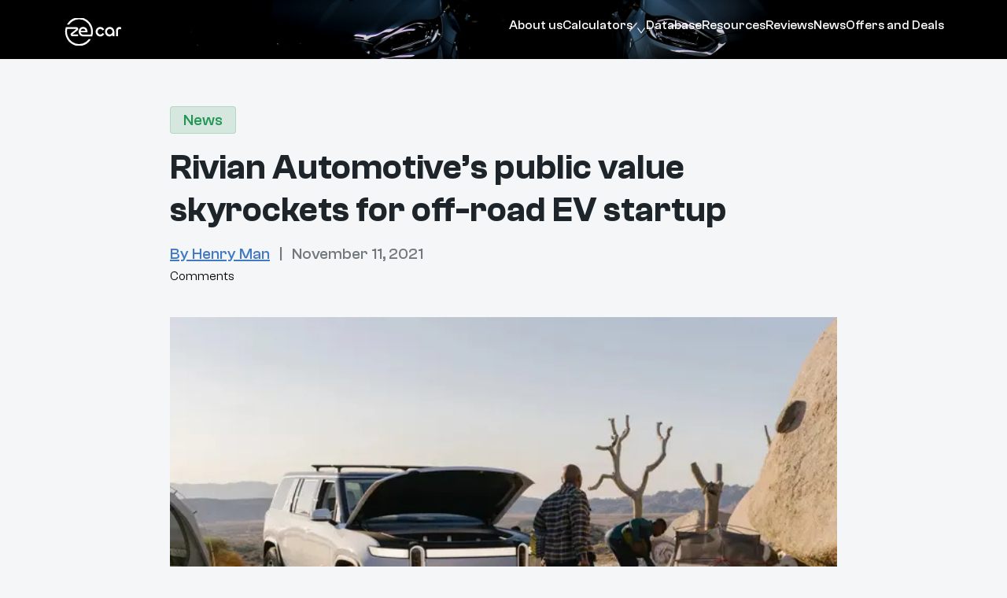

--- FILE ---
content_type: text/html; charset=utf-8
request_url: https://zecar.com/reviews/rivian-automotive-s-public-value-skyrockets-for-off-road-ev-startup
body_size: 20452
content:
<!DOCTYPE html><html data-scroll-behavior="smooth"><head><meta charSet="utf-8" data-next-head=""/><meta name="viewport" content="width=device-width" data-next-head=""/><link rel="apple-touch-icon" sizes="180x180" href="/fav/apple-touch-icon.png" data-next-head=""/><link rel="icon" type="image/png" sizes="32x32" href="/fav/favicon-32x32.png" data-next-head=""/><link rel="icon" type="image/png" sizes="16x16" href="/fav/favicon-16x16.png" data-next-head=""/><link rel="icon" type="image/png" sizes="96x96" href="/fav/favicon-96x96.png" data-next-head=""/><link rel="manifest" href="/manifest.json" data-next-head=""/><meta name="msapplication-TileColor" content="#da532c" data-next-head=""/><meta name="theme-color" content="#ffffff" data-next-head=""/><meta http-equiv="Content-Security-Policy" content="block-all-mixed-content" data-next-head=""/><title data-next-head="">Rivian Automotive’s public value skyrockets for off-road EV startup<!-- --> | Zecar | Reviews | <!-- -->News</title><meta name="keywords" content="Rivian has gone public on the New York Stock Exchange – and it’s surged higher than expected." data-next-head=""/><meta name="description" content="Rivian Automotive’s public value skyrockets for off-road EV startup by Henry Man | News | Learn more about electric cars and sustainable energy through: guides, FAQs, news and reviews" data-next-head=""/><meta property="og:image" content="https://cdn.sanity.io/images/o5m1ex7g/production/bbe8d2b131eb16a71102668b3d3c6ee5e10aacb1-1760x1100.webp?w=2000&amp;fit=min" data-next-head=""/><meta property="og:title" content="Rivian Automotive’s public value skyrockets for off-road EV startup" data-next-head=""/><meta property="og:description" content="Rivian Automotive’s public value skyrockets for off-road EV startup by Henry Man | News | Learn more about electric cars and sustainable energy through: guides, FAQs, news and reviews" data-next-head=""/><meta property="og:type" content="article" data-next-head=""/><meta property="og:site_name" content="Zecar" data-next-head=""/><meta property="og:image:width" content="1760" data-next-head=""/><meta property="og:image:height" content="1100" data-next-head=""/><meta property="og:url" content="https://zecar.com/reviews/rivian-automotive-s-public-value-skyrockets-for-off-road-ev-startup" data-next-head=""/><meta property="twitter:card" content="summary_large_image" data-next-head=""/><meta property="twitter:site" content="zecar.com" data-next-head=""/><meta property="twitter:image" content="https://cdn.sanity.io/images/o5m1ex7g/production/bbe8d2b131eb16a71102668b3d3c6ee5e10aacb1-1760x1100.webp?w=2000&amp;fit=min" data-next-head=""/><meta name="p:domain_verify" content="1b40fee42230647a2089a9baaa323226" data-next-head=""/><script type="application/ld+json" data-next-head="">{
        "@context": "https://schema.org/",
        "@type": "NewsArticle",
        "headline": "Rivian Automotive’s public value skyrockets for off-road EV startup",
        "image": [
         "https://cdn.sanity.io/images/o5m1ex7g/production/bbe8d2b131eb16a71102668b3d3c6ee5e10aacb1-1760x1100.webp?w=2000&fit=min"
         ],
       "datePublished": "2021-11-11T02:57:00.000Z",
       "author": [{
        "@type": "Person",
        "name": "Henry Man"
       }
      ]
    }
  </script><script async="" src="//www.instagram.com/embed.js"></script><link rel="preload" href="/_next/static/chunks/231dcdc5043cbdd7.css" as="style"/><link rel="stylesheet" href="/_next/static/chunks/231dcdc5043cbdd7.css" data-n-g=""/><link rel="preload" href="/_next/static/chunks/b0608f76642b637c.css" as="style"/><link rel="stylesheet" href="/_next/static/chunks/b0608f76642b637c.css" data-n-g=""/><link rel="preload" href="/_next/static/chunks/b17e9465a1a6fb7e.css" as="style"/><link rel="stylesheet" href="/_next/static/chunks/b17e9465a1a6fb7e.css" data-n-p=""/><noscript data-n-css=""></noscript><script defer="" nomodule="" src="/_next/static/chunks/a6dad97d9634a72d.js"></script><script defer="" src="/_next/static/chunks/2d8d685bdde4383c.js"></script><script defer="" src="/_next/static/chunks/fa6b5b1cda8d6598.js"></script><script defer="" src="/_next/static/chunks/b89da86cea16e6e2.js"></script><script src="/_next/static/chunks/ec4a76d794872ff0.js" defer=""></script><script src="/_next/static/chunks/ceb60814976fce8a.js" defer=""></script><script src="/_next/static/chunks/52f261dd84dacd64.js" defer=""></script><script src="/_next/static/chunks/99d3b33f637115fe.js" defer=""></script><script src="/_next/static/chunks/5759a2df9ec3bb94.js" defer=""></script><script src="/_next/static/chunks/9509dfbfe318771c.js" defer=""></script><script src="/_next/static/chunks/1fc5ef5578842973.js" defer=""></script><script src="/_next/static/chunks/0105ed987024b5b8.js" defer=""></script><script src="/_next/static/chunks/3d5199cba133ce10.js" defer=""></script><script src="/_next/static/chunks/d1ea35920c32a766.js" defer=""></script><script src="/_next/static/chunks/ba8fbce92c32e218.js" defer=""></script><script src="/_next/static/chunks/270901b4bd40f78d.js" defer=""></script><script src="/_next/static/chunks/8b7e31156f9c454c.js" defer=""></script><script src="/_next/static/chunks/bd6619847d1c1345.js" defer=""></script><script src="/_next/static/chunks/2845260020a9c111.js" defer=""></script><script src="/_next/static/chunks/turbopack-b9657358ce87bae0.js" defer=""></script><script src="/_next/static/chunks/ac670ebf079c791b.js" defer=""></script><script src="/_next/static/chunks/05e88ea5c1b4c33b.js" defer=""></script><script src="/_next/static/chunks/1ed9c46732ca3af9.js" defer=""></script><script src="/_next/static/chunks/c2cd8eb7b606f6d0.js" defer=""></script><script src="/_next/static/chunks/c424627f271a1404.js" defer=""></script><script src="/_next/static/chunks/3189f0adecd0936f.js" defer=""></script><script src="/_next/static/chunks/6f081ae948ba66d8.js" defer=""></script><script src="/_next/static/chunks/5f95b8e6e0f47bea.js" defer=""></script><script src="/_next/static/chunks/1d39b602f5d41a1e.js" defer=""></script><script src="/_next/static/chunks/be29060dba244e32.js" defer=""></script><script src="/_next/static/chunks/3995897a41d2c5d8.js" defer=""></script><script src="/_next/static/chunks/455b459dc6febfd0.js" defer=""></script><script src="/_next/static/chunks/a309a4cc09d52e9d.js" defer=""></script><script src="/_next/static/chunks/905b6bb5bb5708c1.js" defer=""></script><script src="/_next/static/chunks/3ce2bbb153127403.js" defer=""></script><script src="/_next/static/chunks/f653dc5adaf6afaf.js" defer=""></script><script src="/_next/static/chunks/44c0b866280809bf.js" defer=""></script><script src="/_next/static/chunks/17813d079285f1e4.js" defer=""></script><script src="/_next/static/chunks/255462d80de17f7f.js" defer=""></script><script src="/_next/static/chunks/5cb153466d8436bf.js" defer=""></script><script src="/_next/static/chunks/cddcfa95151d799d.js" defer=""></script><script src="/_next/static/chunks/turbopack-9ad03a7932324f1d.js" defer=""></script><script src="/_next/static/mxWDbEQ9ar8uY5Asu_psE/_ssgManifest.js" defer=""></script><script src="/_next/static/mxWDbEQ9ar8uY5Asu_psE/_buildManifest.js" defer=""></script></head><body><div id="__next"><style data-emotion="css-global 1azlhpw">:host,:root,[data-theme]{--chakra-ring-inset:var(--chakra-empty,/*!*/ /*!*/);--chakra-ring-offset-width:0px;--chakra-ring-offset-color:#fff;--chakra-ring-color:rgba(66, 153, 225, 0.6);--chakra-ring-offset-shadow:0 0 #0000;--chakra-ring-shadow:0 0 #0000;--chakra-space-x-reverse:0;--chakra-space-y-reverse:0;--chakra-colors-transparent:transparent;--chakra-colors-current:currentColor;--chakra-colors-black-100:#1D242A;--chakra-colors-black-200:#2E343C;--chakra-colors-black-300:#3F4750;--chakra-colors-white-100:#F2F1EF;--chakra-colors-whiteAlpha-50:rgba(255, 255, 255, 0.04);--chakra-colors-whiteAlpha-100:rgba(255, 255, 255, 0.06);--chakra-colors-whiteAlpha-200:rgba(255, 255, 255, 0.08);--chakra-colors-whiteAlpha-300:rgba(255, 255, 255, 0.16);--chakra-colors-whiteAlpha-400:rgba(255, 255, 255, 0.24);--chakra-colors-whiteAlpha-500:rgba(255, 255, 255, 0.36);--chakra-colors-whiteAlpha-600:rgba(255, 255, 255, 0.48);--chakra-colors-whiteAlpha-700:rgba(255, 255, 255, 0.64);--chakra-colors-whiteAlpha-800:rgba(255, 255, 255, 0.80);--chakra-colors-whiteAlpha-900:rgba(255, 255, 255, 0.92);--chakra-colors-blackAlpha-50:rgba(0, 0, 0, 0.04);--chakra-colors-blackAlpha-100:rgba(0, 0, 0, 0.06);--chakra-colors-blackAlpha-200:rgba(0, 0, 0, 0.08);--chakra-colors-blackAlpha-300:rgba(0, 0, 0, 0.16);--chakra-colors-blackAlpha-400:rgba(0, 0, 0, 0.24);--chakra-colors-blackAlpha-500:rgba(0, 0, 0, 0.36);--chakra-colors-blackAlpha-600:rgba(0, 0, 0, 0.48);--chakra-colors-blackAlpha-700:rgba(0, 0, 0, 0.64);--chakra-colors-blackAlpha-800:rgba(0, 0, 0, 0.80);--chakra-colors-blackAlpha-900:rgba(0, 0, 0, 0.92);--chakra-colors-gray-50:#F7FAFC;--chakra-colors-gray-100:#EDF2F7;--chakra-colors-gray-200:#E2E8F0;--chakra-colors-gray-300:#CBD5E0;--chakra-colors-gray-400:#A0AEC0;--chakra-colors-gray-500:#718096;--chakra-colors-gray-600:#4A5568;--chakra-colors-gray-700:#2D3748;--chakra-colors-gray-800:#1A202C;--chakra-colors-gray-900:#171923;--chakra-colors-red-50:#FFF5F5;--chakra-colors-red-100:#C34141;--chakra-colors-red-200:#FEB2B2;--chakra-colors-red-300:#FC8181;--chakra-colors-red-400:#F56565;--chakra-colors-red-500:#E53E3E;--chakra-colors-red-600:#C53030;--chakra-colors-red-700:#9B2C2C;--chakra-colors-red-800:#822727;--chakra-colors-red-900:#63171B;--chakra-colors-orange-50:#FFFAF0;--chakra-colors-orange-100:#FEEBC8;--chakra-colors-orange-200:#FBD38D;--chakra-colors-orange-300:#F6AD55;--chakra-colors-orange-400:#ED8936;--chakra-colors-orange-500:#DD6B20;--chakra-colors-orange-600:#C05621;--chakra-colors-orange-700:#9C4221;--chakra-colors-orange-800:#7B341E;--chakra-colors-orange-900:#652B19;--chakra-colors-yellow-50:#FFFFF0;--chakra-colors-yellow-100:#FBD630;--chakra-colors-yellow-200:#E7DA8B;--chakra-colors-yellow-300:#F6E05E;--chakra-colors-yellow-400:#ECC94B;--chakra-colors-yellow-500:#D69E2E;--chakra-colors-yellow-600:#B7791F;--chakra-colors-yellow-700:#975A16;--chakra-colors-yellow-800:#744210;--chakra-colors-yellow-900:#5F370E;--chakra-colors-green-50:#F0FFF4;--chakra-colors-green-100:#47D7AC;--chakra-colors-green-200:#1EBC8D;--chakra-colors-green-300:#EDFBF7;--chakra-colors-green-400:#48BB78;--chakra-colors-green-500:#38A169;--chakra-colors-green-600:#2F855A;--chakra-colors-green-700:#276749;--chakra-colors-green-800:#22543D;--chakra-colors-green-900:#1C4532;--chakra-colors-teal-50:#E6FFFA;--chakra-colors-teal-100:#B2F5EA;--chakra-colors-teal-200:#81E6D9;--chakra-colors-teal-300:#4FD1C5;--chakra-colors-teal-400:#38B2AC;--chakra-colors-teal-500:#319795;--chakra-colors-teal-600:#2C7A7B;--chakra-colors-teal-700:#285E61;--chakra-colors-teal-800:#234E52;--chakra-colors-teal-900:#1D4044;--chakra-colors-blue-50:#ebf8ff;--chakra-colors-blue-100:#4179C3;--chakra-colors-blue-200:rgba(65, 121, 195, 0.04);--chakra-colors-blue-300:#F5F6F8;--chakra-colors-blue-400:rgba(29, 36, 42, 0.4);--chakra-colors-blue-500:#3182ce;--chakra-colors-blue-600:#E4E5E5;--chakra-colors-blue-700:#2c5282;--chakra-colors-blue-800:#2a4365;--chakra-colors-blue-900:#1A365D;--chakra-colors-cyan-50:#EDFDFD;--chakra-colors-cyan-100:#C4F1F9;--chakra-colors-cyan-200:#9DECF9;--chakra-colors-cyan-300:#76E4F7;--chakra-colors-cyan-400:#0BC5EA;--chakra-colors-cyan-500:#00B5D8;--chakra-colors-cyan-600:#00A3C4;--chakra-colors-cyan-700:#0987A0;--chakra-colors-cyan-800:#086F83;--chakra-colors-cyan-900:#065666;--chakra-colors-purple-50:#FAF5FF;--chakra-colors-purple-100:#E9D8FD;--chakra-colors-purple-200:#D6BCFA;--chakra-colors-purple-300:#B794F4;--chakra-colors-purple-400:#9F7AEA;--chakra-colors-purple-500:#805AD5;--chakra-colors-purple-600:#6B46C1;--chakra-colors-purple-700:#553C9A;--chakra-colors-purple-800:#44337A;--chakra-colors-purple-900:#322659;--chakra-colors-pink-50:#FFF5F7;--chakra-colors-pink-100:#FED7E2;--chakra-colors-pink-200:#FBB6CE;--chakra-colors-pink-300:#F687B3;--chakra-colors-pink-400:#ED64A6;--chakra-colors-pink-500:#D53F8C;--chakra-colors-pink-600:#B83280;--chakra-colors-pink-700:#97266D;--chakra-colors-pink-800:#702459;--chakra-colors-pink-900:#521B41;--chakra-colors-grey-100:#1d242a;--chakra-colors-grey-200:#D0D6DC;--chakra-colors-grey-300:#BABABA;--chakra-colors-grey-400:grey;--chakra-borders-none:0;--chakra-borders-1px:1px solid;--chakra-borders-2px:2px solid;--chakra-borders-4px:4px solid;--chakra-borders-8px:8px solid;--chakra-fonts-heading:"Clash Grotesk",sans-serif;--chakra-fonts-body:"Clash Grotesk",sans-serif;--chakra-fonts-mono:SFMono-Regular,Menlo,Monaco,Consolas,"Liberation Mono","Courier New",monospace;--chakra-fontSizes-3xs:0.45rem;--chakra-fontSizes-2xs:0.625rem;--chakra-fontSizes-xs:0.75rem;--chakra-fontSizes-sm:0.875rem;--chakra-fontSizes-md:1rem;--chakra-fontSizes-lg:1.125rem;--chakra-fontSizes-xl:1.25rem;--chakra-fontSizes-2xl:1.5rem;--chakra-fontSizes-3xl:1.875rem;--chakra-fontSizes-4xl:2.25rem;--chakra-fontSizes-5xl:3rem;--chakra-fontSizes-6xl:3.75rem;--chakra-fontSizes-7xl:4.5rem;--chakra-fontSizes-8xl:6rem;--chakra-fontSizes-9xl:8rem;--chakra-fontWeights-hairline:100;--chakra-fontWeights-thin:200;--chakra-fontWeights-light:300;--chakra-fontWeights-normal:400;--chakra-fontWeights-medium:500;--chakra-fontWeights-semibold:600;--chakra-fontWeights-bold:700;--chakra-fontWeights-extrabold:800;--chakra-fontWeights-black:900;--chakra-letterSpacings-tighter:-0.05em;--chakra-letterSpacings-tight:-0.025em;--chakra-letterSpacings-normal:0;--chakra-letterSpacings-wide:0.025em;--chakra-letterSpacings-wider:0.05em;--chakra-letterSpacings-widest:0.1em;--chakra-lineHeights-3:.75rem;--chakra-lineHeights-4:1rem;--chakra-lineHeights-5:1.25rem;--chakra-lineHeights-6:1.5rem;--chakra-lineHeights-7:1.75rem;--chakra-lineHeights-8:2rem;--chakra-lineHeights-9:2.25rem;--chakra-lineHeights-10:2.5rem;--chakra-lineHeights-normal:normal;--chakra-lineHeights-none:1;--chakra-lineHeights-shorter:1.25;--chakra-lineHeights-short:1.375;--chakra-lineHeights-base:1.5;--chakra-lineHeights-tall:1.625;--chakra-lineHeights-taller:2;--chakra-radii-none:0;--chakra-radii-sm:0.125rem;--chakra-radii-base:0.25rem;--chakra-radii-md:0.375rem;--chakra-radii-lg:0.5rem;--chakra-radii-xl:0.75rem;--chakra-radii-2xl:1rem;--chakra-radii-3xl:1.5rem;--chakra-radii-full:9999px;--chakra-space-1:0.25rem;--chakra-space-2:0.5rem;--chakra-space-3:0.75rem;--chakra-space-4:1rem;--chakra-space-5:1.25rem;--chakra-space-6:1.5rem;--chakra-space-7:1.75rem;--chakra-space-8:2rem;--chakra-space-9:2.25rem;--chakra-space-10:2.5rem;--chakra-space-12:3rem;--chakra-space-14:3.5rem;--chakra-space-16:4rem;--chakra-space-20:5rem;--chakra-space-24:6rem;--chakra-space-28:7rem;--chakra-space-32:8rem;--chakra-space-36:9rem;--chakra-space-40:10rem;--chakra-space-44:11rem;--chakra-space-48:12rem;--chakra-space-52:13rem;--chakra-space-56:14rem;--chakra-space-60:15rem;--chakra-space-64:16rem;--chakra-space-72:18rem;--chakra-space-80:20rem;--chakra-space-96:24rem;--chakra-space-px:1px;--chakra-space-0-5:0.125rem;--chakra-space-1-5:0.375rem;--chakra-space-2-5:0.625rem;--chakra-space-3-5:0.875rem;--chakra-shadows-xs:0 0 0 1px rgba(0, 0, 0, 0.05);--chakra-shadows-sm:0 1px 2px 0 rgba(0, 0, 0, 0.05);--chakra-shadows-base:0 1px 3px 0 rgba(0, 0, 0, 0.1),0 1px 2px 0 rgba(0, 0, 0, 0.06);--chakra-shadows-md:0 4px 6px -1px rgba(0, 0, 0, 0.1),0 2px 4px -1px rgba(0, 0, 0, 0.06);--chakra-shadows-lg:0 10px 15px -3px rgba(0, 0, 0, 0.1),0 4px 6px -2px rgba(0, 0, 0, 0.05);--chakra-shadows-xl:0 20px 25px -5px rgba(0, 0, 0, 0.1),0 10px 10px -5px rgba(0, 0, 0, 0.04);--chakra-shadows-2xl:0 25px 50px -12px rgba(0, 0, 0, 0.25);--chakra-shadows-outline:0 0 0 3px rgba(66, 153, 225, 0.6);--chakra-shadows-inner:inset 0 2px 4px 0 rgba(0,0,0,0.06);--chakra-shadows-none:none;--chakra-shadows-dark-lg:rgba(0, 0, 0, 0.1) 0px 0px 0px 1px,rgba(0, 0, 0, 0.2) 0px 5px 10px,rgba(0, 0, 0, 0.4) 0px 15px 40px;--chakra-sizes-1:0.25rem;--chakra-sizes-2:0.5rem;--chakra-sizes-3:0.75rem;--chakra-sizes-4:1rem;--chakra-sizes-5:1.25rem;--chakra-sizes-6:1.5rem;--chakra-sizes-7:1.75rem;--chakra-sizes-8:2rem;--chakra-sizes-9:2.25rem;--chakra-sizes-10:2.5rem;--chakra-sizes-12:3rem;--chakra-sizes-14:3.5rem;--chakra-sizes-16:4rem;--chakra-sizes-20:5rem;--chakra-sizes-24:6rem;--chakra-sizes-28:7rem;--chakra-sizes-32:8rem;--chakra-sizes-36:9rem;--chakra-sizes-40:10rem;--chakra-sizes-44:11rem;--chakra-sizes-48:12rem;--chakra-sizes-52:13rem;--chakra-sizes-56:14rem;--chakra-sizes-60:15rem;--chakra-sizes-64:16rem;--chakra-sizes-72:18rem;--chakra-sizes-80:20rem;--chakra-sizes-96:24rem;--chakra-sizes-px:1px;--chakra-sizes-0-5:0.125rem;--chakra-sizes-1-5:0.375rem;--chakra-sizes-2-5:0.625rem;--chakra-sizes-3-5:0.875rem;--chakra-sizes-max:max-content;--chakra-sizes-min:min-content;--chakra-sizes-full:100%;--chakra-sizes-3xs:14rem;--chakra-sizes-2xs:16rem;--chakra-sizes-xs:20rem;--chakra-sizes-sm:24rem;--chakra-sizes-md:28rem;--chakra-sizes-lg:32rem;--chakra-sizes-xl:36rem;--chakra-sizes-2xl:42rem;--chakra-sizes-3xl:48rem;--chakra-sizes-4xl:56rem;--chakra-sizes-5xl:64rem;--chakra-sizes-6xl:72rem;--chakra-sizes-7xl:80rem;--chakra-sizes-8xl:90rem;--chakra-sizes-prose:60ch;--chakra-sizes-container-sm:640px;--chakra-sizes-container-md:768px;--chakra-sizes-container-lg:1024px;--chakra-sizes-container-xl:1280px;--chakra-zIndices-hide:-1;--chakra-zIndices-auto:auto;--chakra-zIndices-base:0;--chakra-zIndices-docked:10;--chakra-zIndices-dropdown:1000;--chakra-zIndices-sticky:1100;--chakra-zIndices-banner:1200;--chakra-zIndices-overlay:1300;--chakra-zIndices-modal:1400;--chakra-zIndices-popover:1500;--chakra-zIndices-skipLink:1600;--chakra-zIndices-toast:1700;--chakra-zIndices-tooltip:1800;--chakra-transition-property-common:background-color,border-color,color,fill,stroke,opacity,box-shadow,transform;--chakra-transition-property-colors:background-color,border-color,color,fill,stroke;--chakra-transition-property-dimensions:width,height;--chakra-transition-property-position:left,right,top,bottom;--chakra-transition-property-background:background-color,background-image,background-position;--chakra-transition-easing-ease-in:cubic-bezier(0.4, 0, 1, 1);--chakra-transition-easing-ease-out:cubic-bezier(0, 0, 0.2, 1);--chakra-transition-easing-ease-in-out:cubic-bezier(0.4, 0, 0.2, 1);--chakra-transition-duration-ultra-fast:50ms;--chakra-transition-duration-faster:100ms;--chakra-transition-duration-fast:150ms;--chakra-transition-duration-normal:200ms;--chakra-transition-duration-slow:300ms;--chakra-transition-duration-slower:400ms;--chakra-transition-duration-ultra-slow:500ms;--chakra-blur-none:0;--chakra-blur-sm:4px;--chakra-blur-base:8px;--chakra-blur-md:12px;--chakra-blur-lg:16px;--chakra-blur-xl:24px;--chakra-blur-2xl:40px;--chakra-blur-3xl:64px;--chakra-breakpoints-base:0em;--chakra-breakpoints-sm:375px;--chakra-breakpoints-md:576px;--chakra-breakpoints-lg:900px;--chakra-breakpoints-xl:992px;--chakra-breakpoints-2xl:1112px;--chakra-breakpoints-3xl:1440px;}.chakra-ui-light :host:not([data-theme]),.chakra-ui-light :root:not([data-theme]),.chakra-ui-light [data-theme]:not([data-theme]),[data-theme=light] :host:not([data-theme]),[data-theme=light] :root:not([data-theme]),[data-theme=light] [data-theme]:not([data-theme]),:host[data-theme=light],:root[data-theme=light],[data-theme][data-theme=light]{--chakra-colors-chakra-body-text:var(--chakra-colors-gray-800);--chakra-colors-chakra-body-bg:white;--chakra-colors-chakra-border-color:var(--chakra-colors-gray-200);--chakra-colors-chakra-inverse-text:white;--chakra-colors-chakra-subtle-bg:var(--chakra-colors-gray-100);--chakra-colors-chakra-subtle-text:var(--chakra-colors-gray-600);--chakra-colors-chakra-placeholder-color:var(--chakra-colors-gray-500);}.chakra-ui-dark :host:not([data-theme]),.chakra-ui-dark :root:not([data-theme]),.chakra-ui-dark [data-theme]:not([data-theme]),[data-theme=dark] :host:not([data-theme]),[data-theme=dark] :root:not([data-theme]),[data-theme=dark] [data-theme]:not([data-theme]),:host[data-theme=dark],:root[data-theme=dark],[data-theme][data-theme=dark]{--chakra-colors-chakra-body-text:var(--chakra-colors-whiteAlpha-900);--chakra-colors-chakra-body-bg:var(--chakra-colors-gray-800);--chakra-colors-chakra-border-color:var(--chakra-colors-whiteAlpha-300);--chakra-colors-chakra-inverse-text:var(--chakra-colors-gray-800);--chakra-colors-chakra-subtle-bg:var(--chakra-colors-gray-700);--chakra-colors-chakra-subtle-text:var(--chakra-colors-gray-400);--chakra-colors-chakra-placeholder-color:var(--chakra-colors-whiteAlpha-400);}</style><style data-emotion="css-global fubdgu">html{line-height:1.5;-webkit-text-size-adjust:100%;font-family:system-ui,sans-serif;-webkit-font-smoothing:antialiased;text-rendering:optimizeLegibility;-moz-osx-font-smoothing:grayscale;touch-action:manipulation;}body{position:relative;min-height:100%;margin:0;font-feature-settings:"kern";}:where(*, *::before, *::after){border-width:0;border-style:solid;box-sizing:border-box;word-wrap:break-word;}main{display:block;}hr{border-top-width:1px;box-sizing:content-box;height:0;overflow:visible;}:where(pre, code, kbd,samp){font-family:SFMono-Regular,Menlo,Monaco,Consolas,monospace;font-size:1em;}a{background-color:transparent;color:inherit;-webkit-text-decoration:inherit;text-decoration:inherit;}abbr[title]{border-bottom:none;-webkit-text-decoration:underline;text-decoration:underline;-webkit-text-decoration:underline dotted;-webkit-text-decoration:underline dotted;text-decoration:underline dotted;}:where(b, strong){font-weight:bold;}small{font-size:80%;}:where(sub,sup){font-size:75%;line-height:0;position:relative;vertical-align:baseline;}sub{bottom:-0.25em;}sup{top:-0.5em;}img{border-style:none;}:where(button, input, optgroup, select, textarea){font-family:inherit;font-size:100%;line-height:1.15;margin:0;}:where(button, input){overflow:visible;}:where(button, select){text-transform:none;}:where(
          button::-moz-focus-inner,
          [type="button"]::-moz-focus-inner,
          [type="reset"]::-moz-focus-inner,
          [type="submit"]::-moz-focus-inner
        ){border-style:none;padding:0;}fieldset{padding:0.35em 0.75em 0.625em;}legend{box-sizing:border-box;color:inherit;display:table;max-width:100%;padding:0;white-space:normal;}progress{vertical-align:baseline;}textarea{overflow:auto;}:where([type="checkbox"], [type="radio"]){box-sizing:border-box;padding:0;}input[type="number"]::-webkit-inner-spin-button,input[type="number"]::-webkit-outer-spin-button{-webkit-appearance:none!important;}input[type="number"]{-moz-appearance:textfield;}input[type="search"]{-webkit-appearance:textfield;outline-offset:-2px;}input[type="search"]::-webkit-search-decoration{-webkit-appearance:none!important;}::-webkit-file-upload-button{-webkit-appearance:button;font:inherit;}details{display:block;}summary{display:-webkit-box;display:-webkit-list-item;display:-ms-list-itembox;display:list-item;}template{display:none;}[hidden]{display:none!important;}:where(
          blockquote,
          dl,
          dd,
          h1,
          h2,
          h3,
          h4,
          h5,
          h6,
          hr,
          figure,
          p,
          pre
        ){margin:0;}button{background:transparent;padding:0;}fieldset{margin:0;padding:0;}:where(ol, ul){margin:0;padding:0;}textarea{resize:vertical;}:where(button, [role="button"]){cursor:pointer;}button::-moz-focus-inner{border:0!important;}table{border-collapse:collapse;}:where(h1, h2, h3, h4, h5, h6){font-size:inherit;font-weight:inherit;}:where(button, input, optgroup, select, textarea){padding:0;line-height:inherit;color:inherit;}:where(img, svg, video, canvas, audio, iframe, embed, object){display:block;}:where(img, video){max-width:100%;height:auto;}[data-js-focus-visible] :focus:not([data-focus-visible-added]):not(
          [data-focus-visible-disabled]
        ){outline:none;box-shadow:none;}select::-ms-expand{display:none;}:root,:host{--chakra-vh:100vh;}@supports (height: -webkit-fill-available){:root,:host{--chakra-vh:-webkit-fill-available;}}@supports (height: -moz-fill-available){:root,:host{--chakra-vh:-moz-fill-available;}}@supports (height: 100dvh){:root,:host{--chakra-vh:100dvh;}}</style><style data-emotion="css-global 1cgn62j">body{font-family:var(--chakra-fonts-body);color:var(--chakra-colors-chakra-body-text);background:var(--chakra-colors-chakra-body-bg);transition-property:background-color;transition-duration:var(--chakra-transition-duration-normal);line-height:var(--chakra-lineHeights-base);}*::-webkit-input-placeholder{color:var(--chakra-colors-chakra-placeholder-color);}*::-moz-placeholder{color:var(--chakra-colors-chakra-placeholder-color);}*:-ms-input-placeholder{color:var(--chakra-colors-chakra-placeholder-color);}*::placeholder{color:var(--chakra-colors-chakra-placeholder-color);}*,*::before,::after{border-color:var(--chakra-colors-chakra-border-color);}</style><style data-emotion="css-global fubdgu">html{line-height:1.5;-webkit-text-size-adjust:100%;font-family:system-ui,sans-serif;-webkit-font-smoothing:antialiased;text-rendering:optimizeLegibility;-moz-osx-font-smoothing:grayscale;touch-action:manipulation;}body{position:relative;min-height:100%;margin:0;font-feature-settings:"kern";}:where(*, *::before, *::after){border-width:0;border-style:solid;box-sizing:border-box;word-wrap:break-word;}main{display:block;}hr{border-top-width:1px;box-sizing:content-box;height:0;overflow:visible;}:where(pre, code, kbd,samp){font-family:SFMono-Regular,Menlo,Monaco,Consolas,monospace;font-size:1em;}a{background-color:transparent;color:inherit;-webkit-text-decoration:inherit;text-decoration:inherit;}abbr[title]{border-bottom:none;-webkit-text-decoration:underline;text-decoration:underline;-webkit-text-decoration:underline dotted;-webkit-text-decoration:underline dotted;text-decoration:underline dotted;}:where(b, strong){font-weight:bold;}small{font-size:80%;}:where(sub,sup){font-size:75%;line-height:0;position:relative;vertical-align:baseline;}sub{bottom:-0.25em;}sup{top:-0.5em;}img{border-style:none;}:where(button, input, optgroup, select, textarea){font-family:inherit;font-size:100%;line-height:1.15;margin:0;}:where(button, input){overflow:visible;}:where(button, select){text-transform:none;}:where(
          button::-moz-focus-inner,
          [type="button"]::-moz-focus-inner,
          [type="reset"]::-moz-focus-inner,
          [type="submit"]::-moz-focus-inner
        ){border-style:none;padding:0;}fieldset{padding:0.35em 0.75em 0.625em;}legend{box-sizing:border-box;color:inherit;display:table;max-width:100%;padding:0;white-space:normal;}progress{vertical-align:baseline;}textarea{overflow:auto;}:where([type="checkbox"], [type="radio"]){box-sizing:border-box;padding:0;}input[type="number"]::-webkit-inner-spin-button,input[type="number"]::-webkit-outer-spin-button{-webkit-appearance:none!important;}input[type="number"]{-moz-appearance:textfield;}input[type="search"]{-webkit-appearance:textfield;outline-offset:-2px;}input[type="search"]::-webkit-search-decoration{-webkit-appearance:none!important;}::-webkit-file-upload-button{-webkit-appearance:button;font:inherit;}details{display:block;}summary{display:-webkit-box;display:-webkit-list-item;display:-ms-list-itembox;display:list-item;}template{display:none;}[hidden]{display:none!important;}:where(
          blockquote,
          dl,
          dd,
          h1,
          h2,
          h3,
          h4,
          h5,
          h6,
          hr,
          figure,
          p,
          pre
        ){margin:0;}button{background:transparent;padding:0;}fieldset{margin:0;padding:0;}:where(ol, ul){margin:0;padding:0;}textarea{resize:vertical;}:where(button, [role="button"]){cursor:pointer;}button::-moz-focus-inner{border:0!important;}table{border-collapse:collapse;}:where(h1, h2, h3, h4, h5, h6){font-size:inherit;font-weight:inherit;}:where(button, input, optgroup, select, textarea){padding:0;line-height:inherit;color:inherit;}:where(img, svg, video, canvas, audio, iframe, embed, object){display:block;}:where(img, video){max-width:100%;height:auto;}[data-js-focus-visible] :focus:not([data-focus-visible-added]):not(
          [data-focus-visible-disabled]
        ){outline:none;box-shadow:none;}select::-ms-expand{display:none;}:root,:host{--chakra-vh:100vh;}@supports (height: -webkit-fill-available){:root,:host{--chakra-vh:-webkit-fill-available;}}@supports (height: -moz-fill-available){:root,:host{--chakra-vh:-moz-fill-available;}}@supports (height: 100dvh){:root,:host{--chakra-vh:100dvh;}}</style><style data-emotion="css 8ppe74">.css-8ppe74{position:relative;height:48px;padding:9px 10px 9px 16px;}@media only screen and (min-width: 992px){.css-8ppe74{height:75px;padding:20px 80px 0 80px;}}.css-8ppe74 .dropdown-toggle::after{display:none!important;}.css-8ppe74 a,.css-8ppe74 .dropdown-toggle{color:black;}@media only screen and (min-width: 992px){.css-8ppe74 a,.css-8ppe74 .dropdown-toggle{color:#fff;}}.css-8ppe74 #nav-bg .img-contatiner{width:100%;position:relative;height:85px;}.css-8ppe74 #nav-logo{width:75px;height:35px;position:relative;cursor:pointer;}@media only screen and (max-width: 575px){.css-8ppe74 #nav-logo{width:61px;height:30px;}}.css-8ppe74 .mob-menu{padding:0 13px 0 5px;height:36px;border-radius:5px;position:relative;display:-webkit-box;display:-webkit-flex;display:-ms-flexbox;display:flex;-webkit-flex-direction:column;-ms-flex-direction:column;flex-direction:column;-webkit-box-pack:center;-ms-flex-pack:center;-webkit-justify-content:center;justify-content:center;-webkit-align-items:center;-webkit-box-align:center;-ms-flex-align:center;align-items:center;transition-property:background-color,box-shadow;transition-duration:200ms;}.css-8ppe74 .mob-menu:hover{opacity:0.8;}.css-8ppe74 .mob-menu .hamburger-menu{position:relative;cursor:pointer;margin:0 auto;width:19px;height:2.5px;text-align:right!important;border-radius:4px;}.css-8ppe74 .mob-menu .hamburger-menu::before,.css-8ppe74 .mob-menu .hamburger-menu::after{width:27px;height:2.5px;background-color:#fff;border-radius:inherit;display:inline-block;margin:0;-webkit-transition:top 0.3s;transition:top 0.3s;}.css-8ppe74 .mob-menu .hamburger-menu::before,.css-8ppe74 .mob-menu .hamburger-menu::after{content:"";position:absolute;left:0;}.css-8ppe74 .mob-menu .hamburger-menu::before{top:-0.7em;}.css-8ppe74 .mob-menu .hamburger-menu::after{top:0.7em;}@media only screen and (min-width: 992px){.css-8ppe74 .mob-menu{display:none;}}.css-8ppe74 #nav-links{position:absolute;width:100vw;height:0;background-color:#fff;left:0;top:48px;z-index:10000;display:-webkit-box;display:-webkit-flex;display:-ms-flexbox;display:flex;-webkit-flex-direction:column;-ms-flex-direction:column;flex-direction:column;-webkit-align-items:flex-start;-webkit-box-align:flex-start;-ms-flex-align:flex-start;align-items:flex-start;-webkit-box-pack:start;-ms-flex-pack:start;-webkit-justify-content:flex-start;justify-content:flex-start;white-space:nowrap;padding:0;-webkit-transition:200ms;transition:200ms;overflow:hidden;padding-left:0px;padding-top:0;}@media only screen and (min-width: 992px){.css-8ppe74 #nav-links{display:-webkit-box;display:-webkit-flex;display:-ms-flexbox;display:flex;gap:32px;position:unset;width:unset;height:unset;-webkit-box-pack:unset;-ms-flex-pack:unset;-webkit-justify-content:unset;justify-content:unset;-webkit-flex-direction:row;-ms-flex-direction:row;flex-direction:row;background-color:unset;padding:unset;overflow:unset;}}.css-8ppe74 #nav-links .btn-primary{font-size:16px;font-weight:500;}.css-8ppe74 #nav-links li{font-size:16px;font-weight:500;width:100%;}.css-8ppe74 #nav-links li a:not(.dropdown-item){width:100%!important;display:inline-block;height:100%!important;padding:20px 12px 20px 20px;font-weight:500;box-shadow:inset 0px -1px 0px rgba(0, 0, 0, 0.04);}@media only screen and (min-width: 992px){.css-8ppe74 #nav-links li a:not(.dropdown-item){box-shadow:none;padding:unset;}}.css-8ppe74 #nav-links li:hover{background-color:#f5f6f8;}@media only screen and (min-width: 992px){.css-8ppe74 #nav-links li:hover{background-color:unset;}}.css-8ppe74 #calc-dropdown{background:none;border:none;padding:0;width:100%;-webkit-box-pack:justify;-webkit-justify-content:space-between;justify-content:space-between;display:-webkit-box;display:-webkit-flex;display:-ms-flexbox;display:flex;-webkit-align-items:center;-webkit-box-align:center;-ms-flex-align:center;align-items:center;margin:0;padding:20px 17px 20px 20px;color:#000;}.css-8ppe74 #calc-dropdown:hover{background-color:#f5f6f8;}@media only screen and (min-width: 992px){.css-8ppe74 #calc-dropdown:hover{background-color:unset;}}@media only screen and (min-width: 992px){.css-8ppe74 #calc-dropdown{background:unset;padding:unset;color:#fff;}}.css-8ppe74 .dropdown-menu{position:relative!important;margin:0;-webkit-transform:translate(0px, 0px)!important;-moz-transform:translate(0px, 0px)!important;-ms-transform:translate(0px, 0px)!important;transform:translate(0px, 0px)!important;border-radius:0;z-index:10000;}@media only screen and (min-width: 992px){.css-8ppe74 .dropdown-menu{position:absolute!important;-webkit-transform:translate(0px, 40px)!important;-moz-transform:translate(0px, 40px)!important;-ms-transform:translate(0px, 40px)!important;transform:translate(0px, 40px)!important;}}.css-8ppe74 .dropdown-item{padding:0;}.css-8ppe74 .dropdown-item a{color:black;padding:20px 12px 20px 20px!important;}@media only screen and (min-width: 992px){.css-8ppe74 .dropdown-item a{padding:12px 12px 12px 20px!important;}}.css-8ppe74 .black{background:black;}.css-8ppe74 .white{background:#fff;}</style><nav class="navigation css-8ppe74"><picture id="nav-bg" class="abs top left right bottom pen zn1"><div class="img-contatiner"><img src="/nav-bg.jpg" alt="nav background" style="width:100%;height:100%;object-fit:cover;position:absolute;top:0;left:0" loading="lazy"/></div></picture><div class="df jcb aic z1" id="nav-ui"><picture id="nav-logo" class=""><a href="/"><img src="/logo/zecar-light.svg" alt="nav background" style="width:100%;height:100%;object-fit:cover;position:absolute;top:0;left:0" loading="lazy"/></a></picture><button autofocus="" class="mob-menu"><div class="hamburger-menu white"></div></button><ul id="nav-links" class="df jcb"><li><a href="/about-us">About us</a></li><li><div class="dropdown"><button type="button" id="calc-dropdown" aria-expanded="false" class="dropdown-toggle btn btn-primary">Calculators<span role="img" aria-label="down" style="width:12px;height:12px;margin-left:5px;transform:rotate(0deg);transition:200ms" class="anticon anticon-down"><svg viewBox="64 64 896 896" focusable="false" data-icon="down" width="1em" height="1em" fill="currentColor" aria-hidden="true"><path d="M884 256h-75c-5.1 0-9.9 2.5-12.9 6.6L512 654.2 227.9 262.6c-3-4.1-7.8-6.6-12.9-6.6h-75c-6.5 0-10.3 7.4-6.5 12.7l352.6 486.1c12.8 17.6 39 17.6 51.7 0l352.6-486.1c3.9-5.3.1-12.7-6.4-12.7z"></path></svg></span></button></div></li><li><a href="/electric-vehicles">Database</a></li><li><a href="/resources">Resources</a></li><li><a href="/reviews">Reviews</a></li><li><a href="/news">News</a></li><li><a href="/offers-and-deals">Offers and Deals</a></li></ul></div></nav><article><style data-emotion="css yz8ttw">.css-yz8ttw{width:100%;margin:0 auto;padding:0 16px;}@media only screen and (min-width: 992px){.css-yz8ttw{max-width:1200px;display:-webkit-box;display:-webkit-flex;display:-ms-flexbox;display:flex;gap:32px;-webkit-align-items:stretch;-webkit-box-align:stretch;-ms-flex-align:stretch;align-items:stretch;}}</style><div class="css-yz8ttw"><style data-emotion="css rbt3x1">.css-rbt3x1{width:100%;-webkit-flex:1;-ms-flex:1;flex:1;min-width:0;display:-webkit-box;display:-webkit-flex;display:-ms-flexbox;display:flex;-webkit-flex-direction:row;-ms-flex-direction:row;flex-direction:row;gap:32px;-webkit-box-pack:center;-ms-flex-pack:center;-webkit-justify-content:center;justify-content:center;}@media only screen and (min-width: 992px){.css-rbt3x1{margin:0 auto;}}@media only screen and (max-width: 575px){.css-rbt3x1{-webkit-flex-direction:column;-ms-flex-direction:column;flex-direction:column;}}</style><div class="css-rbt3x1"><div><style data-emotion="css 16225kj">.css-16225kj #header-wrapper{padding-top:20px;margin-bottom:24px;}@media only screen and (min-width: 992px){.css-16225kj #header-wrapper{margin-left:auto;margin-right:auto;padding-top:60px;max-width:848px;margin-bottom:40px;}}.css-16225kj #header-tag{padding:4px 16px;background:rgba(33, 150, 83, 0.15);color:rgba(33, 150, 83, 1);width:-webkit-fit-content;width:-moz-fit-content;width:fit-content;border:1px solid rgba(33, 150, 83, 0.2);border-radius:4px;font-weight:500;font-size:14px;line-height:17px;margin-bottom:16px;}@media only screen and (min-width: 992px){.css-16225kj #header-tag{font-size:20px;line-height:25px;margin-bottom:16px;}}.css-16225kj h1{font-weight:600;font-size:32px;line-height:39px;color:#1d242a;margin-bottom:16px;}@media only screen and (min-width: 992px){.css-16225kj h1{font-size:44px;line-height:54px;}}.css-16225kj .sep{margin-left:12px;margin-right:12px;}.css-16225kj .byline{font-weight:500;font-size:16px;line-height:20px;color:rgba(29, 36, 42, 0.6);}@media only screen and (min-width: 992px){.css-16225kj .byline{font-size:20px;line-height:25px;}}.css-16225kj .carousel{margin-bottom:24px;overflow:hidden;}.css-16225kj .carousel carouseldesctext{background:black;width:100%;}@media only screen and (min-width: 992px){.css-16225kj .carousel{width:100%;max-width:848px;margin-left:auto;margin-right:auto;margin-bottom:40px;}}.css-16225kj .carousel .carousel-control-next,.css-16225kj .carousel .carousel-control-prev{opacity:0;}.css-16225kj .carousel:hover .carousel-control-next,.css-16225kj .carousel:hover .carousel-control-prev{opacity:1;}.css-16225kj .carousel .carousel-control-next-icon,.css-16225kj .carousel .carousel-control-prev-icon{height:3rem;width:3rem;}.css-16225kj .carousel .carousel-control-prev-icon{background-image:url("/chevron-left-black.svg");background-color:#000000;opacity:0.4;border-radius:50%;}.css-16225kj .carousel .carousel-control-prev-icon:hover{opacity:0.7;}.css-16225kj .carousel .carousel-control-next-icon{background-image:url("/chevron-right-black.svg");background-color:#000000;opacity:0.4;border-radius:50%;}.css-16225kj .carousel .carousel-control-next-icon:hover{opacity:0.7;}.css-16225kj .header-picture{overflow:hidden;margin-bottom:24px;}@media only screen and (min-width: 992px){.css-16225kj .header-picture{width:100%;max-width:848px;margin-bottom:40px;margin-left:auto;margin-right:auto;}}</style><header class="css-16225kj"><div id="header-wrapper"><div id="header-tag">News</div><h1>Rivian Automotive’s public value skyrockets for off-road EV startup</h1><div class="df byline"><a href="/authors/Henry-Man"><style data-emotion="css adwlgq">.css-adwlgq{color:#4179c3;-webkit-text-decoration:underline;text-decoration:underline;}.css-adwlgq:hover,.css-adwlgq[data-hover]{-webkit-text-decoration:none;text-decoration:none;}</style><span class="chakra-text css-adwlgq">By <!-- -->Henry Man</span></a><span class="sep">|</span><span>November 11, 2021</span></div><div style="margin-top:4px"><a href="https://zecar.com/reviews/rivian-automotive-s-public-value-skyrockets-for-off-road-ev-startup#disqus_thread">Comments</a><span id="disqus_thread_count"></span></div></div><div class="header-picture" style="position:relative;cursor:pointer"><img alt="Rivian Automotive’s public value skyrockets for off-road EV startup" loading="lazy" width="500" height="273" decoding="async" data-nimg="1" class="d-block w-100" style="color:transparent;max-width:100%;height:auto;cursor:pointer" srcSet="/_next/image?url=https%3A%2F%2Fcdn.sanity.io%2Fimages%2Fo5m1ex7g%2Fproduction%2Fbbe8d2b131eb16a71102668b3d3c6ee5e10aacb1-1760x1100.webp%3Fw%3D2000%26fit%3Dmin&amp;w=640&amp;q=75 1x, /_next/image?url=https%3A%2F%2Fcdn.sanity.io%2Fimages%2Fo5m1ex7g%2Fproduction%2Fbbe8d2b131eb16a71102668b3d3c6ee5e10aacb1-1760x1100.webp%3Fw%3D2000%26fit%3Dmin&amp;w=1080&amp;q=75 2x" src="/_next/image?url=https%3A%2F%2Fcdn.sanity.io%2Fimages%2Fo5m1ex7g%2Fproduction%2Fbbe8d2b131eb16a71102668b3d3c6ee5e10aacb1-1760x1100.webp%3Fw%3D2000%26fit%3Dmin&amp;w=1080&amp;q=75"/></div></header><style data-emotion="css 1x3ahtt">.css-1x3ahtt{display:-webkit-box;display:-webkit-flex;display:-ms-flexbox;display:flex;-webkit-box-pack:justify;-webkit-justify-content:space-between;justify-content:space-between;-webkit-flex-direction:column;-ms-flex-direction:column;flex-direction:column;}@media screen and (min-width: 576px){.css-1x3ahtt{-webkit-flex-direction:row;-ms-flex-direction:row;flex-direction:row;}}</style><div class="css-1x3ahtt"><style data-emotion="css 1w4bm4n">.css-1w4bm4n{font-weight:500;font-size:16px;line-height:150%;color:rgba(29, 36, 42, 0.8);}@media only screen and (min-width: 992px){.css-1w4bm4n{max-width:848px;font-size:18px;padding-bottom:0px;margin-left:auto;margin-right:auto;}}.css-1w4bm4n .chapters{display:-webkit-box;display:-webkit-flex;display:-ms-flexbox;display:flex;-webkit-flex-direction:column;-ms-flex-direction:column;flex-direction:column;gap:20px;}@media only screen and (min-width: 992px){.css-1w4bm4n .chapters{-webkit-flex-direction:row;-ms-flex-direction:row;flex-direction:row;}}.css-1w4bm4n .chapter-header{width:100%;min-width:300px;border-bottom:1px solid rgba(29, 36, 42, 0.12);}@media only screen and (min-width: 992px){.css-1w4bm4n .chapter-header{max-width:300px;}}.css-1w4bm4n .chapter-header a{font-weight:500;font-size:16px;line-height:150%;color:rgba(29, 36, 42, 0.8);padding-bottom:10px;display:block;-webkit-text-decoration:none;text-decoration:none;position:relative;}.css-1w4bm4n .chapter-header a:after{position:absolute;content:"";right:0;background:url("/icons/blog-arrow.svg");width:16px;height:16px;}@media only screen and (min-width: 992px){.css-1w4bm4n .chapter-header a{font-size:18px;}.css-1w4bm4n .chapter-header a:after{all:initial;}}.css-1w4bm4n .chapter-header .highlighted{font-weight:600;}.css-1w4bm4n .chapter-header h2{font-weight:600;font-size:20px;line-height:25px;color:#1d242a;margin-bottom:10px;}.css-1w4bm4n .chapter-header hr{line-height:40px;margin:5px 0 20px 0px;background:#1d242a;opacity:0.12;}@media only screen and (min-width: 992px){.css-1w4bm4n .chapter-header{border:none;top:20px;height:100vh;bottom:100px;}}.css-1w4bm4n .chapters-body{width:100%;}.css-1w4bm4n table{font-family:inherit;border-collapse:collapse;width:100%;margin:15px 0;}.css-1w4bm4n .table-vehicles table{margin:0!important;}.css-1w4bm4n .table-vehicles th{font-weight:600!important;padding:16px!important;text-align:center;white-space:pre-line;vertical-align:middle;line-height:1.5;}.css-1w4bm4n .table-vehicles td:first-child{vertical-align:middle;font-weight:500!important;width:248px;white-space:pre-line;line-height:1.5;}.css-1w4bm4n td,.css-1w4bm4n th{border:1px solid #dddddd;text-align:left;padding:8px;font-weight:500;vertical-align:middle;overflow:hidden;white-space:pre-line;}.css-1w4bm4n td:first-child{overflow-wrap:unset;}.css-1w4bm4n th{font-weight:700;}.css-1w4bm4n tr:nth-child(even){background-color:#eeeeee;}.css-1w4bm4n h1,.css-1w4bm4n h2,.css-1w4bm4n h3,.css-1w4bm4n h4,.css-1w4bm4n h5,.css-1w4bm4n h6{color:#1d242a;margin-bottom:24px;}@media only screen and (min-width: 992px){.css-1w4bm4n h1,.css-1w4bm4n h2,.css-1w4bm4n h3,.css-1w4bm4n h4,.css-1w4bm4n h5,.css-1w4bm4n h6{margin-bottom:20px;}}.css-1w4bm4n h1{font-size:2.25rem;font-weight:600;}@media only screen and (min-width: 992px){.css-1w4bm4n h1{font-size:2.5rem;}}.css-1w4bm4n h2{font-size:2rem;font-weight:500;}@media only screen and (min-width: 992px){.css-1w4bm4n h2{font-size:2rem;}}.css-1w4bm4n strong{font-weight:600;}.css-1w4bm4n ul{list-style:disc;}.css-1w4bm4n ol{list-style:decimal;}.css-1w4bm4n a{-webkit-text-decoration:underline;text-decoration:underline;text-decoration-color:#4179c3;color:#4179c3;text-decoration-thickness:0.125em;text-underline-offset:1.5px;}.css-1w4bm4n blockquote{font-weight:500;font-size:20px;line-height:24px;text-align:center;color:#1d242a;}@media only screen and (min-width: 992px){.css-1w4bm4n blockquote{font-size:24px;line-height:30px;}}.css-1w4bm4n .yt-embed{min-width:100%;margin-bottom:20px;}@media only screen and (min-width: 992px){.css-1w4bm4n .yt-embed{min-height:478px;margin-bottom:30px;}}.css-1w4bm4n .yt-embed{aspect-ratio:16/9;}.css-1w4bm4n .yt-embed iframe{width:100%!important;height:auto;aspect-ratio:16/9;}.css-1w4bm4n p,.css-1w4bm4n figure,.css-1w4bm4n ul,.css-1w4bm4n ol,.css-1w4bm4n blockquote,.css-1w4bm4n iframe{margin-bottom:24px;}@media only screen and (min-width: 992px){.css-1w4bm4n p,.css-1w4bm4n figure,.css-1w4bm4n ul,.css-1w4bm4n ol,.css-1w4bm4n blockquote,.css-1w4bm4n iframe{margin-bottom:30px;}}.css-1w4bm4n .social{list-style:none;padding-left:0;margin-bottom:0;}.css-1w4bm4n figcaption{font-size:16px;font-style:italic;text-align:center;color:#2e2d2d;margin-top:4px;}.css-1w4bm4n .carousel{overflow:hidden;}.css-1w4bm4n .carousel carouseldesctext{background:black;width:100%;}@media only screen and (min-width: 992px){.css-1w4bm4n .carousel{width:848px;max-width:848px;margin-left:auto;margin-right:auto;}}.css-1w4bm4n .carousel .carousel-control-next,.css-1w4bm4n .carousel .carousel-control-prev{opacity:0;}.css-1w4bm4n .carousel:hover .carousel-control-next,.css-1w4bm4n .carousel:hover .carousel-control-prev{opacity:1;}.css-1w4bm4n .carousel .carousel-control-next-icon,.css-1w4bm4n .carousel .carousel-control-prev-icon{height:3rem;width:3rem;}.css-1w4bm4n .carousel .carousel-control-prev-icon{background-image:url("/chevron-left-black.svg");background-color:#000000;opacity:0.4;border-radius:50%;}.css-1w4bm4n .carousel .carousel-control-next-icon{background-image:url("/chevron-right-black.svg");background-color:#000000;opacity:0.4;border-radius:50%;}.css-1w4bm4n .carousel .carousel-control-next-icon:hover{opacity:0.7;}.css-1w4bm4n .carousel .carousel-control-prev-icon:hover{opacity:0.7;}.css-1w4bm4n .header-picture{overflow:hidden;}@media only screen and (min-width: 992px){.css-1w4bm4n .header-picture{width:848px;max-width:848px;margin-left:auto;margin-right:auto;}}.css-1w4bm4n .sideBySideImage{display:-webkit-box;display:-webkit-flex;display:-ms-flexbox;display:flex;-webkit-flex-direction:row;-ms-flex-direction:row;flex-direction:row;margin:20px 0;}.css-1w4bm4n .iframe-div-map{width:100%!important;height:300px!important;}@media only screen and (min-width: 992px){.css-1w4bm4n .iframe-div-map{height:600px!important;}}.css-1w4bm4n .iframe-div{max-width:100%!important;}.css-1w4bm4n .key-points h3{font-size:22px;}@media only screen and (min-width: 992px){.css-1w4bm4n .key-points{float:right;width:50%;margin-left:5px;}}.css-1w4bm4n row{-webkit-flex:50%;-ms-flex:50%;flex:50%;padding:5px;}.css-1w4bm4n .star-ratings{display:-webkit-box;display:-webkit-flex;display:-ms-flexbox;display:flex;-webkit-align-items:center;-webkit-box-align:center;-ms-flex-align:center;align-items:center;gap:5px;}.css-1w4bm4n .star{color:#fbd630;}.css-1w4bm4n .parent-container-reviews .reviewer-name{margin-bottom:8px;font-weight:600;color:#1d242a;}.css-1w4bm4n .parent-container-reviews .container-rating{font-weight:20px;}.css-1w4bm4n .parent-container-reviews .section-top{margin-bottom:32px;}.css-1w4bm4n .parent-container-reviews .section-top .top-rating{font-size:24px;}.css-1w4bm4n .parent-container-reviews .average-rating{margin-left:8px;white-space:nowrap;}.css-1w4bm4n .parent-container-reviews .container-review{margin-bottom:8px;}.css-1w4bm4n .parent-container-reviews h3{margin-bottom:12px;}.css-1w4bm4n .parent-container-reviews .expand-icon{font-size:24px;margin-right:4px;}.css-1w4bm4n .parent-container-reviews .score-breakdown{display:-webkit-box;display:-webkit-flex;display:-ms-flexbox;display:flex;}.css-1w4bm4n .parent-container-reviews .score-breakdown-table{margin-top:4px;}.css-1w4bm4n .parent-container-reviews .score-breakdown-table td{background-color:rgb(245, 246, 248);}.css-1w4bm4n .parent-container-reviews th{font-weight:600;}.css-1w4bm4n .parent-container-reviews .icon{font-size:24px;}.css-1w4bm4n .parent-container-reviews .thunderbolt-icon{color:#3cd5ab;}.css-1w4bm4n .parent-container-reviews .thunder-bolt-icon-main{font-size:32px;}.css-1w4bm4n .pro{color:#3cd5ab;}.css-1w4bm4n .pro .icon{margin-right:4px;}.css-1w4bm4n .con{color:#ff5b5c;}.css-1w4bm4n .con .icon{font-size:18px;margin-right:8px;}.css-1w4bm4n .column-heading{font-weight:600;}.css-1w4bm4n .review-table-container{margin-top:32px;}.css-1w4bm4n .review-table-container p{margin-bottom:4px;}@media only screen and (min-width: 992px){.css-1w4bm4n .review-table-container{display:-webkit-box;display:-webkit-flex;display:-ms-flexbox;display:flex;}}.css-1w4bm4n .review-table-container ul{padding:0;}.css-1w4bm4n .review-table-container li{list-style-type:none;-webkit-padding-start:0;padding-inline-start:0;}@media only screen and (min-width: 992px){.css-1w4bm4n .review-table-col{width:50%;}}</style><main class="css-1w4bm4n"><div><p>Rivian has gone public on the New York Stock Exchange – and it’s surged higher than expected.</p><p>Rivian Automotive’s (‘RIVN’) debut on the Nasdaq Global Select Market sold 153 million shares, giving the startup a US$1.9 billion (A$2.59 billion) funding boost to produce its electric R1T ute, R1S SUV and EDV van, develop its own DC/AC charging network in North America, and invest in future energy products.</p><p>Rivian is now worth more than US$100 billion <strong>(A$136 billion)</strong>.</p><p>That’s already surpassed traditional American automakers like Ford (US$79 billion) and General Motors (US$85 billion), but still well below Toyota, Volkswagen, and Build Your Dreams (BYD). Ditto Tesla, which currently tops the list at more than US$1 trillion.</p><div class="iframe-div"><iframe title="Top 10 Global Automakers by Market Cap (US$Bn)" aria-label="Split Bars" id="datawrapper-chart-41R2O" src="https://datawrapper.dwcdn.net/41R2O/2/" scrolling="no" frameborder="0" style="width: 0; min-width: 100% !important; border: none;" height="301"></iframe><script type="text/javascript">!function(){"use strict";window.addEventListener("message",(function(e){if(void 0!==e.data["datawrapper-height"]){var t=document.querySelectorAll("iframe");for(var a in e.data["datawrapper-height"])for(var r=0;r<t.length;r++){if(t[r].contentWindow===e.source)t[r].style.height=e.data["datawrapper-height"][a]+"px"}}}))}();
</script></div><p>According to <a href="https://www.bloomberg.com/news/articles/2021-11-09/ev-maker-rivian-is-said-to-guide-ipo-price-above-top-of-range?sref=ExbtjcSG" rel="noopener noreferrer"><em>Bloomberg</em></a>, this is the sixth-largest listing on the US stock exchange, making it the largest initial public offering (IPO) since tech giant Facebook in 2012.</p><p>It comes after previous valuation estimates by investors and Rivian itself between US$20 billion (A$27 billion) to US$80 billion (A$109 billion) earlier year.</p><p>Rivian opened trading at US$106.75 (A$145.78) per share and closed at $100.73 (A$137.56) per share. It will also allocate 7 per cent of its shares to eligible US customers who had vehicle pre-orders as of September 30.</p><figure style="position:relative"><img alt="zecar" loading="lazy" width="500" height="273" decoding="async" data-nimg="1" style="color:transparent;max-width:100%;height:auto;cursor:pointer" srcSet="/_next/image?url=https%3A%2F%2Fcdn.sanity.io%2Fimages%2Fo5m1ex7g%2Fproduction%2F40271d912ce38f2e37010c74693b85a53eb0428c-1920x1280.jpg&amp;w=640&amp;q=75 1x, /_next/image?url=https%3A%2F%2Fcdn.sanity.io%2Fimages%2Fo5m1ex7g%2Fproduction%2F40271d912ce38f2e37010c74693b85a53eb0428c-1920x1280.jpg&amp;w=1080&amp;q=75 2x" src="/_next/image?url=https%3A%2F%2Fcdn.sanity.io%2Fimages%2Fo5m1ex7g%2Fproduction%2F40271d912ce38f2e37010c74693b85a53eb0428c-1920x1280.jpg&amp;w=1080&amp;q=75"/></figure><p>This also marks the first time an EV startup has actual vehicles selling while being publicly traded, unlike Faraday Future, Canoo, Fisker, Lordstown Motors, and Nikola.</p><p>The firm is backed by big tech giant <strong>Amazon</strong> (20 per cent) and legacy carmaker <strong>Ford</strong> (12 per cent).</p><p>Don’t expect Rivian to arrive in <strong>Australia</strong> anytime soon. Although it has mooted Australia as one possible market to expand to, it’ll be <a href="https://zecar.com/reviews/rivian-electric-ute-and-suvs-poised-for-australia-until-at-least-2024" rel="noopener noreferrer">until at least 2024</a> for its off-road EVs to lob Down Under. </p><p>That’s despite our thirst for adventure-ready vehicles like the internal combustion vehicle (ICE) powered Suzuki Jimnys, Toyota LandCruisers, and Volkswagen Californias.</p><figure style="position:relative"><img alt="zecar" loading="lazy" width="500" height="273" decoding="async" data-nimg="1" style="color:transparent;max-width:100%;height:auto;cursor:pointer" srcSet="/_next/image?url=https%3A%2F%2Fcdn.sanity.io%2Fimages%2Fo5m1ex7g%2Fproduction%2F15426a3aae3286edcb2494cb89a7b2bd42a7fff1-1920x1280.jpg&amp;w=640&amp;q=75 1x, /_next/image?url=https%3A%2F%2Fcdn.sanity.io%2Fimages%2Fo5m1ex7g%2Fproduction%2F15426a3aae3286edcb2494cb89a7b2bd42a7fff1-1920x1280.jpg&amp;w=1080&amp;q=75 2x" src="/_next/image?url=https%3A%2F%2Fcdn.sanity.io%2Fimages%2Fo5m1ex7g%2Fproduction%2F15426a3aae3286edcb2494cb89a7b2bd42a7fff1-1920x1280.jpg&amp;w=1080&amp;q=75"/></figure><p>However, Rivian has already lost US$994 million (A$1.35 billion) in the first half of 2021 and expects to lose a further US$1.28 billion (A$1.74 billion) this quarter (Q4 2021).</p><p>It’s attempting to fulfill more than 55,000 pre-orders for the premium R1T and R1S by the end of 2023 in the USA, along with 100,000 EDV delivery vans for Amazon by 2030.</p><p>Currently, it’s delivering an initial batch of R1T electric pickup trucks to customers (mostly employees), around 10,000 EDVs to Amazon by the end of this year, and will start production for the R1S large SUV by year’s end.</p><p>Additionally, a wrongful-dismissal lawsuit was recently issued by Laura Schwab, former executive, vice president of sales and marketing.</p><figure style="position:relative"><img alt="zecar" loading="lazy" width="500" height="273" decoding="async" data-nimg="1" style="color:transparent;max-width:100%;height:auto;cursor:pointer" srcSet="/_next/image?url=https%3A%2F%2Fcdn.sanity.io%2Fimages%2Fo5m1ex7g%2Fproduction%2Fcb94a75b37a18a1c309e48b44f96d19ff7813960-1920x1280.jpg&amp;w=640&amp;q=75 1x, /_next/image?url=https%3A%2F%2Fcdn.sanity.io%2Fimages%2Fo5m1ex7g%2Fproduction%2Fcb94a75b37a18a1c309e48b44f96d19ff7813960-1920x1280.jpg&amp;w=1080&amp;q=75 2x" src="/_next/image?url=https%3A%2F%2Fcdn.sanity.io%2Fimages%2Fo5m1ex7g%2Fproduction%2Fcb94a75b37a18a1c309e48b44f96d19ff7813960-1920x1280.jpg&amp;w=1080&amp;q=75"/></figure><p>She alleges the company of around 10,000 employees has a “toxic bro culture that marginalizes women and contributes to the company making mistakes”.</p><p>Schwab was fired after raising concerns to human resources about gender discrimination. She says she made suggestions to improve the startup’s business plan – including the fact Rivian’s vehicles were not priced high enough to be profitable – only to be rejected and witness men from higher up positions accept the same ideas pitched by male colleagues.</p><p>The American EV startup was founded in 2009 by RJ Scaringe and didn’t debut until 2018. It is commonly seen as the battery-electric equivalent of Jeep, with adventure-focused vehicles for consumers.</p><figure style="position:relative"><img alt="zecar" loading="lazy" width="500" height="273" decoding="async" data-nimg="1" style="color:transparent;max-width:100%;height:auto;cursor:pointer" srcSet="/_next/image?url=https%3A%2F%2Fcdn.sanity.io%2Fimages%2Fo5m1ex7g%2Fproduction%2F4f1e5c9f911a6a8a264d132b4168a4688fe1bcd8-1920x1280.jpg&amp;w=640&amp;q=75 1x, /_next/image?url=https%3A%2F%2Fcdn.sanity.io%2Fimages%2Fo5m1ex7g%2Fproduction%2F4f1e5c9f911a6a8a264d132b4168a4688fe1bcd8-1920x1280.jpg&amp;w=1080&amp;q=75 2x" src="/_next/image?url=https%3A%2F%2Fcdn.sanity.io%2Fimages%2Fo5m1ex7g%2Fproduction%2F4f1e5c9f911a6a8a264d132b4168a4688fe1bcd8-1920x1280.jpg&amp;w=1080&amp;q=75"/></figure><p>It currently manufactures products in Normal, Illinois (a former Mitsubishi plant) and is searching for a second location for production, too. The Normal site is expected to make 150,000 vehicles per year by late 2023 when pre-orders are fulfilled.</p><p>The R1T ute starts at US$67,500 (A$90,684) and R1S SUV from US$70,000 (A$94,042) in the USA with dedicated EV ‘skateboard’ platforms, quad electric motors, all-wheel drive, up to 200kW DC fast-charging, ‘Tank Turn’, off-road modes, and more.</p></div><p><em>Figures by Danny Thai</em></p><ul class="df social" style="gap:12px"><li><button class="react-share__ShareButton" style="background-color:transparent;border:none;padding:0;font:inherit;color:inherit;cursor:pointer"><svg viewBox="0 0 64 64" width="48" height="48"><circle cx="32" cy="32" r="32" fill="#0965FE"></circle><path d="M34.1,47V33.3h4.6l0.7-5.3h-5.3v-3.4c0-1.5,0.4-2.6,2.6-2.6l2.8,0v-4.8c-0.5-0.1-2.2-0.2-4.1-0.2 c-4.1,0-6.9,2.5-6.9,7V28H24v5.3h4.6V47H34.1z" fill="white"></path></svg></button></li><li><button quote="Rivian Automotive’s public value skyrockets for off-road EV startup" class="react-share__ShareButton" style="background-color:transparent;border:none;padding:0;font:inherit;color:inherit;cursor:pointer"><svg viewBox="0 0 64 64" width="48" height="48"><circle cx="32" cy="32" r="32" fill="#00aced"></circle><path d="M48,22.1c-1.2,0.5-2.4,0.9-3.8,1c1.4-0.8,2.4-2.1,2.9-3.6c-1.3,0.8-2.7,1.3-4.2,1.6 C41.7,19.8,40,19,38.2,19c-3.6,0-6.6,2.9-6.6,6.6c0,0.5,0.1,1,0.2,1.5c-5.5-0.3-10.3-2.9-13.5-6.9c-0.6,1-0.9,2.1-0.9,3.3 c0,2.3,1.2,4.3,2.9,5.5c-1.1,0-2.1-0.3-3-0.8c0,0,0,0.1,0,0.1c0,3.2,2.3,5.8,5.3,6.4c-0.6,0.1-1.1,0.2-1.7,0.2c-0.4,0-0.8,0-1.2-0.1 c0.8,2.6,3.3,4.5,6.1,4.6c-2.2,1.8-5.1,2.8-8.2,2.8c-0.5,0-1.1,0-1.6-0.1c2.9,1.9,6.4,2.9,10.1,2.9c12.1,0,18.7-10,18.7-18.7 c0-0.3,0-0.6,0-0.8C46,24.5,47.1,23.4,48,22.1z" fill="white"></path></svg></button></li><li><button quote="Rivian Automotive’s public value skyrockets for off-road EV startup" class="react-share__ShareButton" style="background-color:transparent;border:none;padding:0;font:inherit;color:inherit;cursor:pointer"><svg viewBox="0 0 64 64" width="48" height="48"><circle cx="32" cy="32" r="32" fill="#0077B5"></circle><path d="M20.4,44h5.4V26.6h-5.4V44z M23.1,18c-1.7,0-3.1,1.4-3.1,3.1c0,1.7,1.4,3.1,3.1,3.1 c1.7,0,3.1-1.4,3.1-3.1C26.2,19.4,24.8,18,23.1,18z M39.5,26.2c-2.6,0-4.4,1.4-5.1,2.8h-0.1v-2.4h-5.2V44h5.4v-8.6 c0-2.3,0.4-4.5,3.2-4.5c2.8,0,2.8,2.6,2.8,4.6V44H46v-9.5C46,29.8,45,26.2,39.5,26.2z" fill="white"></path></svg></button></li><li><button quote="Rivian Automotive’s public value skyrockets for off-road EV startup" class="react-share__ShareButton" style="background-color:transparent;border:none;padding:0;font:inherit;color:inherit;cursor:pointer"><svg viewBox="0 0 64 64" width="48" height="48"><circle cx="32" cy="32" r="32" fill="#E60023"></circle><path d="M32,16c-8.8,0-16,7.2-16,16c0,6.6,3.9,12.2,9.6,14.7c0-1.1,0-2.5,0.3-3.7 c0.3-1.3,2.1-8.7,2.1-8.7s-0.5-1-0.5-2.5c0-2.4,1.4-4.1,3.1-4.1c1.5,0,2.2,1.1,2.2,2.4c0,1.5-0.9,3.7-1.4,5.7 c-0.4,1.7,0.9,3.1,2.5,3.1c3,0,5.1-3.9,5.1-8.5c0-3.5-2.4-6.1-6.7-6.1c-4.9,0-7.9,3.6-7.9,7.7c0,1.4,0.4,2.4,1.1,3.1 c0.3,0.3,0.3,0.5,0.2,0.9c-0.1,0.3-0.3,1-0.3,1.3c-0.1,0.4-0.4,0.6-0.8,0.4c-2.2-0.9-3.3-3.4-3.3-6.1c0-4.5,3.8-10,11.4-10 c6.1,0,10.1,4.4,10.1,9.2c0,6.3-3.5,11-8.6,11c-1.7,0-3.4-0.9-3.9-2c0,0-0.9,3.7-1.1,4.4c-0.3,1.2-1,2.5-1.6,3.4 c1.4,0.4,3,0.7,4.5,0.7c8.8,0,16-7.2,16-16C48,23.2,40.8,16,32,16z" fill="white"></path></svg></button></li></ul><style data-emotion="css 1b4zl5n">.css-1b4zl5n{display:-webkit-box;display:-webkit-flex;display:-ms-flexbox;display:flex;-webkit-flex-direction:column;-ms-flex-direction:column;flex-direction:column;-webkit-align-items:start;-webkit-box-align:start;-ms-flex-align:start;align-items:start;padding-top:40px;}</style><div class="css-1b4zl5n"><style data-emotion="css o9lhid">.css-o9lhid{border-left:4px solid var(--teal);padding-left:10px;margin-bottom:20px;}</style><h2 class="css-o9lhid">About the author</h2><style data-emotion="css 4pift">.css-4pift{display:-webkit-box;display:-webkit-flex;display:-ms-flexbox;display:flex;gap:16px;-webkit-align-items:start;-webkit-box-align:start;-ms-flex-align:start;align-items:start;width:100%;}@media (max-width: 600px){.css-4pift{-webkit-flex-direction:column;-ms-flex-direction:column;flex-direction:column;-webkit-align-items:center;-webkit-box-align:center;-ms-flex-align:center;align-items:center;}}</style><div class="css-4pift"><style data-emotion="css jjtmbt">.css-jjtmbt{width:96px!important;height:96px!important;border-radius:50%;margin-right:10px;}</style><img src="https://cdn.sanity.io/images/o5m1ex7g/production/a8a07ea4f9b0d60b1d1ea0493f9263045c87d610-3024x3297.jpg" alt="Author Avatar" class="css-jjtmbt"/><div><style data-emotion="css 1txbmcf">.css-1txbmcf{display:-webkit-box;display:-webkit-flex;display:-ms-flexbox;display:flex;gap:10px;-webkit-align-items:center;-webkit-box-align:center;-ms-flex-align:center;align-items:center;}@media (max-width: 600px){.css-1txbmcf{-webkit-box-pack:center;-ms-flex-pack:center;-webkit-justify-content:center;justify-content:center;margin-bottom:20px;}}</style><div class="css-1txbmcf"><style data-emotion="css 11wkx6s">.css-11wkx6s{margin-bottom:0px!important;}</style><h3 class="css-11wkx6s">Henry Man</h3><div style="width:20px;height:20px;position:relative;margin-left:0px;margin-right:0px;margin-top:0px;margin-bottom:0px"><a target="_blank" rel="noopener noreferrer" href="https://www.linkedin.com/in/hman1/"><img alt="simple icon" title="simple icon" loading="lazy" width="20" height="20" decoding="async" data-nimg="1" style="color:transparent" srcSet="/_next/image?url=%2Flinkedin2.png&amp;w=32&amp;q=75 1x, /_next/image?url=%2Flinkedin2.png&amp;w=48&amp;q=75 2x" src="/_next/image?url=%2Flinkedin2.png&amp;w=48&amp;q=75"/></a></div></div><p>Henry Man is a motoring journalist passionate about the intersection of technology and transportation, with a focus on electric vehicles.</p></div></div></div><div style="margin-top:80px"><div id="disqus_thread"></div><noscript>Please enable JavaScript to view the<!-- --> <a href="https://disqus.com/?ref_noscript">comments powered by Disqus.</a></noscript></div></main></div></div></div></div><style data-emotion="css 8asp3l">.css-8asp3l{background-color:#fbd630;border-radius:8px;display:-webkit-box;display:-webkit-flex;display:-ms-flexbox;display:flex;-webkit-flex-direction:column;-ms-flex-direction:column;flex-direction:column;padding:30px 15px;position:relative;-webkit-box-pack:start;-ms-flex-pack:start;-webkit-justify-content:flex-start;justify-content:flex-start;-webkit-align-items:flex-start;-webkit-box-align:flex-start;-ms-flex-align:flex-start;align-items:flex-start;margin:0px;}@media only screen and (min-width: 992px){.css-8asp3l{padding:40px 50px;margin:80px 81px;-webkit-box-pack:center;-ms-flex-pack:center;-webkit-justify-content:center;justify-content:center;-webkit-align-items:center;-webkit-box-align:center;-ms-flex-align:center;align-items:center;-webkit-flex-direction:row;-ms-flex-direction:row;flex-direction:row;height:357px;}}.css-8asp3l .launching-ev-content-bottom{width:100%;}.css-8asp3l .launching-ev-content-bottom p{font-weight:500;font-size:16px;line-height:20px;margin-top:10px;color:black;}@media only screen and (min-width: 992px){.css-8asp3l .launching-ev-content-bottom{width:50%;}}.css-8asp3l .launching-ev-content-top{width:100%;}.css-8asp3l .launching-ev-content-top ul{list-style-type:disc;}.css-8asp3l .launching-ev-content-top li{font-weight:500;font-size:20px;line-height:25px;text-align:left;color:#1d242a;opacity:0.6;}@media only screen and (min-width: 992px){.css-8asp3l .launching-ev-content-top{width:50%;}}.css-8asp3l h2{font-weight:600;font-size:32px;line-height:39px;color:#1d242a;margin-bottom:16px;}@media only screen and (max-width: 575px){.css-8asp3l h2{font-size:26px;}}</style><div class="css-8asp3l"><div class="launching-ev-content-top"><h2>Stay up to date with the latest EV news</h2><ul><li>Get the latest news and update</li><li>New EV model releases</li><li>Get money savings-deal</li></ul></div><div class="launching-ev-content-bottom"><style data-emotion="css 1fdl9gr">.css-1fdl9gr{background-color:#fff;height:60px;border:1px solid rgba(0, 10, 65, 0.12);box-sizing:border-box;border-radius:4px;display:-webkit-box;display:-webkit-flex;display:-ms-flexbox;display:flex;width:100%;padding-left:0px;}.css-1fdl9gr .search_flex{display:-webkit-box;display:-webkit-flex;display:-ms-flexbox;display:flex;-webkit-align-items:center;-webkit-box-align:center;-ms-flex-align:center;align-items:center;width:75%;-webkit-flex:1;-ms-flex:1;flex:1;}@media only screen and (max-width: 575px){.css-1fdl9gr .search_flex{padding-left:16px;}}.css-1fdl9gr .search_icon{width:24px;height:24px;object-fit:contain;margin:0px 20px;position:relative;}@media only screen and (max-width: 575px){.css-1fdl9gr .search_icon{display:none;}}.css-1fdl9gr input{background-color:transparent;color:#000000;font-size:16px;line-height:20px;height:100%;border:0px saddlebrown;width:100%;outline:none;}.css-1fdl9gr input:focus{outline:none;}.css-1fdl9gr .btn_wrap{padding:8px;}@media only screen and (max-width: 575px){.css-1fdl9gr{padding-left:8px;}}</style><div class="input-search css-1fdl9gr"><div class="search_flex"><picture class="search_icon"><img src="/search.png" style="width:100%;height:100%;object-fit:cover;position:absolute;top:0;left:0"/></picture><input placeholder="Enter your email ID" value=""/></div><div class="btn_wrap"><style data-emotion="css 1bzbyjq">.css-1bzbyjq{background-color:#47d7ac;padding:12px 32px;box-sizing:border-box;font-weight:500;font-size:16px;line-height:20px;border-radius:2px;color:#1d242a;display:-webkit-box;display:-webkit-flex;display:-ms-flexbox;display:flex;-webkit-align-items:center;-webkit-box-align:center;-ms-flex-align:center;align-items:center;-webkit-box-pack:center;-ms-flex-pack:center;-webkit-justify-content:center;justify-content:center;border:none;cursor:pointer;-webkit-transition:background-color 0.2s ease;transition:background-color 0.2s ease;min-height:44px;}.css-1bzbyjq:hover{background-color:#3bc59a;}.css-1bzbyjq:active{background-color:#2fb388;}@media only screen and (max-width: 575px){.css-1bzbyjq{width:100%;padding:12px 24px;font-size:14px;line-height:18px;}}.css-1bzbyjq img{width:20px;margin-left:9px;object-fit:contain;}@media only screen and (max-width: 575px){.css-1bzbyjq img{width:18px;height:18px;margin-left:8px;}}</style><button class="css-1bzbyjq">Stay updated<!-- --> </button></div></div><a href="/website-policy/privacyPolicy"><p>Privacy policy</p></a></div></div><div class="px-4"></div></article><style data-emotion="css 1lxm2e9">.css-1lxm2e9{background:#fff;padding:40px 20px;}@media only screen and (min-width: 992px){.css-1lxm2e9{padding:40px 72px;}}@media only screen and (max-width: 575px){.css-1lxm2e9{-webkit-align-items:flex-start;-webkit-box-align:flex-start;-ms-flex-align:flex-start;align-items:flex-start;display:-webkit-box;display:-webkit-flex;display:-ms-flexbox;display:flex;-webkit-flex-direction:column;-ms-flex-direction:column;flex-direction:column;}}.css-1lxm2e9 .logo-wrap{display:-webkit-box;display:-webkit-flex;display:-ms-flexbox;display:flex;-webkit-flex-direction:column;-ms-flex-direction:column;flex-direction:column;margin-right:50px;-webkit-box-pack:center;-ms-flex-pack:center;-webkit-justify-content:center;justify-content:center;-webkit-align-items:center;-webkit-box-align:center;-ms-flex-align:center;align-items:center;}@media only screen and (max-width: 991px){.css-1lxm2e9 .logo-wrap{-webkit-flex-direction:row;-ms-flex-direction:row;flex-direction:row;margin:auto;-webkit-align-items:center;-webkit-box-align:center;-ms-flex-align:center;align-items:center;}}.css-1lxm2e9 .logo-wrap2{margin-left:10px;display:-webkit-box;display:-webkit-flex;display:-ms-flexbox;display:flex;-webkit-flex-direction:row;-ms-flex-direction:row;flex-direction:row;-webkit-align-items:center;-webkit-box-align:center;-ms-flex-align:center;align-items:center;}@media only screen and (max-width: 991px){.css-1lxm2e9 .logo-wrap2{-webkit-flex-direction:row;-ms-flex-direction:row;flex-direction:row;}}@media only screen and (max-width: 575px){.css-1lxm2e9 .logo-wrap2{-webkit-flex-direction:column;-ms-flex-direction:column;flex-direction:column;}}@media only screen and (max-width: 575px){.css-1lxm2e9 .jcc{-webkit-box-pack:start;-ms-flex-pack:start;-webkit-justify-content:flex-start;justify-content:flex-start;-webkit-align-items:flex-start;-webkit-box-align:flex-start;-ms-flex-align:flex-start;align-items:flex-start;}}.css-1lxm2e9 .class-align-row{width:100%;-webkit-align-items:center;-webkit-box-align:center;-ms-flex-align:center;align-items:center;display:-webkit-box;display:-webkit-flex;display:-ms-flexbox;display:flex;-webkit-flex-direction:row;-ms-flex-direction:row;flex-direction:row;-webkit-box-pack:start;-ms-flex-pack:start;-webkit-justify-content:flex-start;justify-content:flex-start;}@media only screen and (max-width: 991px){.css-1lxm2e9 .class-align-row{-webkit-align-items:flex-start;-webkit-box-align:flex-start;-ms-flex-align:flex-start;align-items:flex-start;display:-webkit-box;display:-webkit-flex;display:-ms-flexbox;display:flex;-webkit-flex-direction:column;-ms-flex-direction:column;flex-direction:column;}}.css-1lxm2e9 .class-align-row li{padding-top:25px;display:-webkit-box;display:-webkit-flex;display:-ms-flexbox;display:flex;}@media only screen and (max-width: 575px){.css-1lxm2e9 .class-align-row li{padding-top:0;}}.css-1lxm2e9 .left_wrapper{width:100%;}.css-1lxm2e9 .left_wrapper .ant-collapse>.ant-collapse-item>.ant-collapse-header{background:white;width:100%;padding:20px 0px;}.css-1lxm2e9 .left_wrapper .ant-collapse{border:0px solid;display:none;}@media only screen and (max-width: 575px){.css-1lxm2e9 .left_wrapper .ant-collapse{display:block;}}.css-1lxm2e9 .left_wrapper .ant-collapse>.ant-collapse-item>.ant-collapse-header .ant-collapse-header-text{font-weight:500;font-size:16px;line-height:20px;color:#1d242a;}.css-1lxm2e9 .left_inflex{display:-webkit-box;display:-webkit-flex;display:-ms-flexbox;display:flex;-webkit-box-pack:justify;-webkit-justify-content:space-between;justify-content:space-between;width:100%;}@media only screen and (max-width: 575px){.css-1lxm2e9 .left_inflex{display:none;}}.css-1lxm2e9 .social_links{display:none;}@media only screen and (max-width: 575px){.css-1lxm2e9 .social_links{display:block;margin-top:25px;}.css-1lxm2e9 .social_links ul{display:-webkit-box;display:-webkit-flex;display:-ms-flexbox;display:flex;-webkit-flex-direction:row;-ms-flex-direction:row;flex-direction:row;-webkit-align-items:center;-webkit-box-align:center;-ms-flex-align:center;align-items:center;-webkit-box-pack:center;-ms-flex-pack:center;-webkit-justify-content:center;justify-content:center;}}.css-1lxm2e9 .footer_val{display:-webkit-box;display:-webkit-flex;display:-ms-flexbox;display:flex;-webkit-box-pack:center;-ms-flex-pack:center;-webkit-justify-content:center;justify-content:center;-webkit-align-items:center;-webkit-box-align:center;-ms-flex-align:center;align-items:center;margin-top:30px;-webkit-flex-direction:column;-ms-flex-direction:column;flex-direction:column;}@media only screen and (max-width: 991px){.css-1lxm2e9 .footer_val{-webkit-flex-direction:row;-ms-flex-direction:row;flex-direction:row;margin-top:0px;margin-left:30px;}}.css-1lxm2e9 .footer_val h4{text-align:center;font-size:16px;color:#1d242a;opacity:0.6;}@media only screen and (max-width: 575px){.css-1lxm2e9 .footer_val h4{text-align:left;font-size:12px;}}.css-1lxm2e9 .bottom_flex{width:100%;display:-webkit-box;display:-webkit-flex;display:-ms-flexbox;display:flex;margin-top:10px;-webkit-box-pack:space-around;-ms-flex-pack:space-around;-webkit-justify-content:space-around;justify-content:space-around;-webkit-align-items:center;-webkit-box-align:center;-ms-flex-align:center;align-items:center;}@media only screen and (max-width: 991px){.css-1lxm2e9 .bottom_flex{-webkit-flex-direction:column;-ms-flex-direction:column;flex-direction:column;}}.css-1lxm2e9 #footer-logo{width:138px;height:69px;position:relative;}@media only screen and (max-width: 575px){.css-1lxm2e9 #footer-logo{width:104px;height:44px;object-fit:contain;}}.css-1lxm2e9 #footer-logo img{object-fit:contain;}.css-1lxm2e9 #footer-logo2{width:115px;height:82px;position:relative;margin-bottom:6px;}@media only screen and (max-width: 575px){.css-1lxm2e9 #footer-logo2{width:104px;height:59px;object-fit:contain;}}.css-1lxm2e9 #footer-logo2 img{object-fit:contain;}.css-1lxm2e9 #footer-subtext{font-weight:500;font-size:16px;line-height:20px;text-align:center;color:#1d242a;opacity:0.6;margin-bottom:24px;}@media only screen and (max-width: 575px){.css-1lxm2e9 #footer-subtext{text-align:left;margin-bottom:15px;}}.css-1lxm2e9 #footer-links-header{color:#47d7ac;}.css-1lxm2e9 #footer-links{font-weight:500;font-size:16px;line-height:20px;color:#1d242a;margin-bottom:48px;}@media only screen and (min-width: 992px){.css-1lxm2e9 #footer-links{-webkit-flex-direction:row;-ms-flex-direction:row;flex-direction:row;-webkit-align-items:center;-webkit-box-align:center;-ms-flex-align:center;align-items:center;}}@media only screen and (max-width: 575px){.css-1lxm2e9 #footer-links{width:100%;}}@media only screen and (max-width: 575px){.css-1lxm2e9 #footer-links li{border-bottom:1px solid #e0e0e0;width:100%;padding:20px 0px;}}.css-1lxm2e9 #footer-links li a{color:#000;}.css-1lxm2e9 .mob-socio{display:none;}@media only screen and (max-width: 575px){.css-1lxm2e9 .mob-socio{display:block;}.css-1lxm2e9 .mob-socio .socio-flex{display:-webkit-box;display:-webkit-flex;display:-ms-flexbox;display:flex;}.css-1lxm2e9 .mob-socio .socio-flex img{width:26px;height:26px;object-fit:contain;margin-right:26px;}}.css-1lxm2e9 #footer-last{font-weight:500;font-size:14px;line-height:17px;text-align:center;color:#1d242a;opacity:0.6;}@media only screen and (min-width: 992px){.css-1lxm2e9 #footer-last{-webkit-flex-direction:row;-ms-flex-direction:row;flex-direction:row;-webkit-align-items:center;-webkit-box-align:center;-ms-flex-align:center;align-items:center;-webkit-box-pack:center;-ms-flex-pack:center;-webkit-justify-content:center;justify-content:center;}}@media only screen and (max-width: 575px){.css-1lxm2e9 #footer-last{display:-webkit-box;display:-webkit-flex;display:-ms-flexbox;display:flex;-webkit-flex-direction:column-reverse;-ms-flex-direction:column-reverse;flex-direction:column-reverse;padding-top:37px;}}@media only screen and (max-width: 575px){.css-1lxm2e9 .mob-terms{display:-webkit-box;display:-webkit-flex;display:-ms-flexbox;display:flex;-webkit-flex-direction:revert;-ms-flex-direction:revert;flex-direction:revert;padding-top:12px;}.css-1lxm2e9 .mob-terms li{margin-right:12px;color:#4179c3;font-weight:500;}}@media only screen and (max-width: 575px){.css-1lxm2e9 #footer-social{display:none;}}.css-1lxm2e9 .footer-space{gap:32px;}@media only screen and (min-width: 992px){.css-1lxm2e9 .footer-space{-webkit-flex-direction:row;-ms-flex-direction:row;flex-direction:row;-webkit-align-items:center;-webkit-box-align:center;-ms-flex-align:center;align-items:center;margin:0;}}@media only screen and (max-width: 575px){.css-1lxm2e9 .footer-space{gap:0px;}}@media only screen and (min-width: 992px){.css-1lxm2e9 .mob-terms{position:absolute;left:0;top:0;}}@media only screen and (min-width: 992px){.css-1lxm2e9 #footer-social{position:absolute;right:0;top:0;}}.css-1lxm2e9 ul{padding-left:0;}</style><footer class="css-1lxm2e9"><div class="class-align-row"><div class="logo-wrap"><div><a href="/"><picture id="footer-logo"><img src="/logo/zecar-dark.svg" alt="Zecar dark logo" style="width:100%;height:100%;object-fit:cover;position:absolute;top:0;left:0"/></picture></a></div><div class="footer_val"><div><h4>Working with</h4></div><div><div class="logo-wrap2"><a href="/"><picture id="footer-logo2"><img src="/logo/fishburner.png" alt="FishBurners logo" style="width:100%;height:100%;object-fit:cover;position:absolute;top:0;left:0"/></picture></a><picture id="footer-logo"><a><img src="/logo/noz.png" alt="Zecar dark logo" style="width:100%;height:100%;object-fit:cover;position:absolute;top:0;left:0"/></a></picture></div></div></div></div><div class="left_wrapper"><div class="left_inflex"><ul id="footer-links"><li id="footer-links-header">Resources</li><li><a href="/resources">Guides</a></li><li><a href="/reviews">Reviews and News</a></li><li><a href="/electric-vehicles">EV Database</a></li></ul><ul id="footer-links"><li id="footer-links-header">Calculators</li><li> <a href="/calculator/ev-cost-savings">EV Cost of Ownership</a></li><li><a href="/calculator/ev-charging">EV Charging Cost</a></li><li><a href="/calculator/ev-match">Find my EV Match</a></li></ul><ul id="footer-links"><li id="footer-links-header">About</li><li> <a href="/about-us"> Our Story </a></li><li><a href="/about-us">Team</a></li><li><a href="/about-us">Contact</a></li></ul><ul id="footer-links"><li id="footer-links-header">Follow Us</li><li><div style="width:15px;height:28px;position:relative;margin-left:0px;margin-right:10px;margin-top:0px;margin-bottom:0px"><img alt="simple icon" title="simple icon" loading="lazy" width="15" height="28" decoding="async" data-nimg="1" style="color:transparent" srcSet="/_next/image?url=%2Ffb.png&amp;w=16&amp;q=75 1x, /_next/image?url=%2Ffb.png&amp;w=32&amp;q=75 2x" src="/_next/image?url=%2Ffb.png&amp;w=32&amp;q=75"/></div><a href="https://m.facebook.com/zecar.com.au/">Facebook</a></li><li> <div style="width:20px;height:20px;position:relative;margin-left:0px;margin-right:10px;margin-top:0px;margin-bottom:0px"><img alt="simple icon" title="simple icon" loading="lazy" width="20" height="20" decoding="async" data-nimg="1" style="color:transparent" srcSet="/_next/image?url=%2Flinkedin2.png&amp;w=32&amp;q=75 1x, /_next/image?url=%2Flinkedin2.png&amp;w=48&amp;q=75 2x" src="/_next/image?url=%2Flinkedin2.png&amp;w=48&amp;q=75"/></div><a href="https://www.linkedin.com/company/ze-car/">LinkedIn</a></li><li> <div style="width:21px;height:20px;position:relative;margin-left:0px;margin-right:10px;margin-top:0px;margin-bottom:0px"><img alt="simple icon" title="simple icon" loading="lazy" width="21" height="20" decoding="async" data-nimg="1" style="color:transparent" srcSet="/_next/image?url=%2Finsta.png&amp;w=32&amp;q=75 1x, /_next/image?url=%2Finsta.png&amp;w=48&amp;q=75 2x" src="/_next/image?url=%2Finsta.png&amp;w=48&amp;q=75"/></div><a href="https://www.instagram.com/zecar.com_">Instagram</a></li><li> <div style="width:20px;height:22px;position:relative;margin-left:0px;margin-right:10px;margin-top:0px;margin-bottom:0px"><img alt="simple icon" title="simple icon" loading="lazy" width="20" height="22" decoding="async" data-nimg="1" style="color:transparent" srcSet="/_next/image?url=%2Fticktok.png&amp;w=32&amp;q=75 1x, /_next/image?url=%2Fticktok.png&amp;w=48&amp;q=75 2x" src="/_next/image?url=%2Fticktok.png&amp;w=48&amp;q=75"/></div><a href="https://tiktok.com/@zecar.com">Tik Tok</a></li></ul></div><div class="ant-collapse ant-collapse-icon-position-end css-198drv2"><div class="ant-collapse-item"><div class="ant-collapse-header" role="button" aria-expanded="false" aria-disabled="false" tabindex="0"><div class="ant-collapse-expand-icon"><span role="img" aria-label="collapsed" class="anticon anticon-right ant-collapse-arrow"><svg viewBox="64 64 896 896" focusable="false" data-icon="right" width="1em" height="1em" fill="currentColor" aria-hidden="true"><path d="M765.7 486.8L314.9 134.7A7.97 7.97 0 00302 141v77.3c0 4.9 2.3 9.6 6.1 12.6l360 281.1-360 281.1c-3.9 3-6.1 7.7-6.1 12.6V883c0 6.7 7.7 10.4 12.9 6.3l450.8-352.1a31.96 31.96 0 000-50.4z"></path></svg></span></div><span class="ant-collapse-header-text">Resource</span></div></div><div class="ant-collapse-item"><div class="ant-collapse-header" role="button" aria-expanded="false" aria-disabled="false" tabindex="0"><div class="ant-collapse-expand-icon"><span role="img" aria-label="collapsed" class="anticon anticon-right ant-collapse-arrow"><svg viewBox="64 64 896 896" focusable="false" data-icon="right" width="1em" height="1em" fill="currentColor" aria-hidden="true"><path d="M765.7 486.8L314.9 134.7A7.97 7.97 0 00302 141v77.3c0 4.9 2.3 9.6 6.1 12.6l360 281.1-360 281.1c-3.9 3-6.1 7.7-6.1 12.6V883c0 6.7 7.7 10.4 12.9 6.3l450.8-352.1a31.96 31.96 0 000-50.4z"></path></svg></span></div><span class="ant-collapse-header-text">Calculators</span></div></div><div class="ant-collapse-item"><div class="ant-collapse-header" role="button" aria-expanded="false" aria-disabled="false" tabindex="0"><div class="ant-collapse-expand-icon"><span role="img" aria-label="collapsed" class="anticon anticon-right ant-collapse-arrow"><svg viewBox="64 64 896 896" focusable="false" data-icon="right" width="1em" height="1em" fill="currentColor" aria-hidden="true"><path d="M765.7 486.8L314.9 134.7A7.97 7.97 0 00302 141v77.3c0 4.9 2.3 9.6 6.1 12.6l360 281.1-360 281.1c-3.9 3-6.1 7.7-6.1 12.6V883c0 6.7 7.7 10.4 12.9 6.3l450.8-352.1a31.96 31.96 0 000-50.4z"></path></svg></span></div><span class="ant-collapse-header-text">About</span></div></div></div><div class="social_links"><ul><li><a href="https://m.facebook.com/zecar.com.au/"><div style="width:13px;height:22px;position:relative;margin-left:0px;margin-right:10px;margin-top:0px;margin-bottom:0px"><img alt="simple icon" title="simple icon" loading="lazy" width="13" height="22" decoding="async" data-nimg="1" style="color:transparent" srcSet="/_next/image?url=%2Ffb.png&amp;w=16&amp;q=75 1x, /_next/image?url=%2Ffb.png&amp;w=32&amp;q=75 2x" src="/_next/image?url=%2Ffb.png&amp;w=32&amp;q=75"/></div></a></li><li><div style="width:22px;height:19px;position:relative;margin-left:21px;margin-right:0px;margin-top:0px;margin-bottom:0px"><img alt="simple icon" title="simple icon" loading="lazy" width="22" height="19" decoding="async" data-nimg="1" style="color:transparent" srcSet="/_next/image?url=%2Ftweet.png&amp;w=32&amp;q=75 1x, /_next/image?url=%2Ftweet.png&amp;w=48&amp;q=75 2x" src="/_next/image?url=%2Ftweet.png&amp;w=48&amp;q=75"/></div></li><li><a href="https://www.instagram.com/zecar.com_"><div style="width:20px;height:20px;position:relative;margin-left:21px;margin-right:0px;margin-top:0px;margin-bottom:0px"><img alt="simple icon" title="simple icon" loading="lazy" width="20" height="20" decoding="async" data-nimg="1" style="color:transparent" srcSet="/_next/image?url=%2Finsta.png&amp;w=32&amp;q=75 1x, /_next/image?url=%2Finsta.png&amp;w=48&amp;q=75 2x" src="/_next/image?url=%2Finsta.png&amp;w=48&amp;q=75"/></div></a></li><li><a href="https://tiktok.com/@zecar.com"><div style="width:18px;height:20px;position:relative;margin-left:21px;margin-right:0px;margin-top:0px;margin-bottom:0px"><img alt="simple icon" title="simple icon" loading="lazy" width="18" height="20" decoding="async" data-nimg="1" style="color:transparent" srcSet="/_next/image?url=%2Fticktok.png&amp;w=32&amp;q=75 1x, /_next/image?url=%2Fticktok.png&amp;w=48&amp;q=75 2x" src="/_next/image?url=%2Fticktok.png&amp;w=48&amp;q=75"/></div></a></li></ul></div></div></div><div class="bottom_flex"><div id="footer-subtext">© Copyright <!-- -->2026<!-- -->, All Rights Reserved</div><div id="footer-subtext"><a href="/website-policy/terms">Terms &amp; Conditions</a></div><div id="footer-subtext"><a href="/website-policy/privacyPolicy">Privacy &amp; Policy</a></div></div></footer><span></span><span id="__chakra_env" hidden=""></span></div><div id="match-score-portal"></div><script id="organization-schema" type="application/ld+json">{"@context":"https://schema.org","@type":"NewsMediaOrganization","@id":"https://zecar.com/organisation","name":"zecar","url":"https://zecar.com/","address":{"@type":"PostalAddress","addressLocality":"Barangaroo","addressCountry":"Australia","postalCode":"2000","streetAddress":"100 Barangaroo Ave"},"logo":"https://imgur.com/uvrXa20.png","description":"Helping make the switch to electric cars and clean energy easy. Zecar is your trusted guide for one of the biggest purchases in your life – an electric car.","sameAs":["https://m.facebook.com/zecar.com.au/","https://www.linkedin.com/company/ze-car/","https://www.instagram.com/zecar.com_/","https://www.tiktok.com/@zecar.com","https://www.youtube.com/channel/UC1SIVHVAPE1d_C8_2751CFw"]}</script><script id="__NEXT_DATA__" type="application/json">{"props":{"pageProps":{"post":{"_updatedAt":"2022-11-20T13:09:25Z","author":"Henry Man","authorBio":"Henry Man is a motoring journalist passionate about the intersection of technology and transportation, with a focus on electric vehicles.","authorImageSrc":"https://cdn.sanity.io/images/o5m1ex7g/production/a8a07ea4f9b0d60b1d1ea0493f9263045c87d610-3024x3297.jpg","authorLinkedinUrl":"https://www.linkedin.com/in/hman1/","body":[{"_key":"cbfa8ed8b373","_type":"block","children":[{"_key":"865a8d2e982e","_type":"span","marks":[],"text":"Rivian has gone public on the New York Stock Exchange – and it’s surged higher than expected."}],"markDefs":[],"style":"normal"},{"_key":"fc4d12a43d67","_type":"block","children":[{"_key":"1acbdc6ffb5f","_type":"span","marks":[],"text":"Rivian Automotive’s (‘RIVN’) debut on the Nasdaq Global Select Market sold 153 million shares, giving the startup a US$1.9 billion (A$2.59 billion) funding boost to produce its electric R1T ute, R1S SUV and EDV van, develop its own DC/AC charging network in North America, and invest in future energy products."}],"markDefs":[],"style":"normal"},{"_key":"80c81179721c","_type":"block","children":[{"_key":"ea38368d8e2d","_type":"span","marks":[],"text":"Rivian is now worth more than US$100 billion "},{"_key":"80785cc903a81","_type":"span","marks":["strong"],"text":"(A$136 billion)"},{"_key":"80785cc903a82","_type":"span","marks":[],"text":"."}],"markDefs":[],"style":"normal"},{"_key":"b52fe7431133","_type":"block","children":[{"_key":"2044aa3b6dce","_type":"span","marks":[],"text":"That’s already surpassed traditional American automakers like Ford (US$79 billion) and General Motors (US$85 billion), but still well below Toyota, Volkswagen, and Build Your Dreams (BYD). Ditto Tesla, which currently tops the list at more than US$1 trillion."}],"markDefs":[],"style":"normal"},{"_key":"d18844c2d693","_type":"iframe","content":"\u003ciframe title=\"Top 10 Global Automakers by Market Cap (US$Bn)\" aria-label=\"Split Bars\" id=\"datawrapper-chart-41R2O\" src=\"https://datawrapper.dwcdn.net/41R2O/2/\" scrolling=\"no\" frameborder=\"0\" style=\"width: 0; min-width: 100% !important; border: none;\" height=\"301\"\u003e\u003c/iframe\u003e\u003cscript type=\"text/javascript\"\u003e!function(){\"use strict\";window.addEventListener(\"message\",(function(e){if(void 0!==e.data[\"datawrapper-height\"]){var t=document.querySelectorAll(\"iframe\");for(var a in e.data[\"datawrapper-height\"])for(var r=0;r\u003ct.length;r++){if(t[r].contentWindow===e.source)t[r].style.height=e.data[\"datawrapper-height\"][a]+\"px\"}}}))}();\n\u003c/script\u003e"},{"_key":"22c71e8c73da","_type":"block","children":[{"_key":"bb03e0fa8f74","_type":"span","marks":[],"text":"According to "},{"_key":"072802f621761","_type":"span","marks":["23db5b94c451","em"],"text":"Bloomberg"},{"_key":"072802f621762","_type":"span","marks":[],"text":", this is the sixth-largest listing on the US stock exchange, making it the largest initial public offering (IPO) since tech giant Facebook in 2012."}],"markDefs":[{"_key":"23db5b94c451","_type":"link","href":"https://www.bloomberg.com/news/articles/2021-11-09/ev-maker-rivian-is-said-to-guide-ipo-price-above-top-of-range?sref=ExbtjcSG"}],"style":"normal"},{"_key":"307b89cb46d3","_type":"block","children":[{"_key":"0d337b7d1738","_type":"span","marks":[],"text":"It comes after previous valuation estimates by investors and Rivian itself between US$20 billion (A$27 billion) to US$80 billion (A$109 billion) earlier year."}],"markDefs":[],"style":"normal"},{"_key":"4bcfcfb9c3cb","_type":"block","children":[{"_key":"a178eb3fe5a2","_type":"span","marks":[],"text":"Rivian opened trading at US$106.75 (A$145.78) per share and closed at $100.73 (A$137.56) per share. It will also allocate 7 per cent of its shares to eligible US customers who had vehicle pre-orders as of September 30."}],"markDefs":[],"style":"normal"},{"_key":"827d1717c271","_type":"image","asset":{"_ref":"image-40271d912ce38f2e37010c74693b85a53eb0428c-1920x1280-jpg","_type":"reference"}},{"_key":"64aedd8af2c6","_type":"block","children":[{"_key":"5557bac83442","_type":"span","marks":[],"text":"This also marks the first time an EV startup has actual vehicles selling while being publicly traded, unlike Faraday Future, Canoo, Fisker, Lordstown Motors, and Nikola."}],"markDefs":[],"style":"normal"},{"_key":"5212d41c8673","_type":"block","children":[{"_key":"eecd4c0ffed3","_type":"span","marks":[],"text":"The firm is backed by big tech giant "},{"_key":"7a70fa9051631","_type":"span","marks":["strong"],"text":"Amazon"},{"_key":"7a70fa9051632","_type":"span","marks":[],"text":" (20 per cent) and legacy carmaker "},{"_key":"7a70fa9051633","_type":"span","marks":["strong"],"text":"Ford"},{"_key":"7a70fa9051634","_type":"span","marks":[],"text":" (12 per cent)."}],"markDefs":[{"_key":"0fb6e51ad411","_type":"link","href":"https://evmatch.com.au/post/rivian-electric-ute-and-suvs-poised-for-australia-until-at-least-2024"}],"style":"normal"},{"_key":"3fa7e1c7561a","_type":"block","children":[{"_key":"ad672ac9220b","_type":"span","marks":[],"text":"Don’t expect Rivian to arrive in "},{"_key":"27e91992b2b5","_type":"span","marks":["strong"],"text":"Australia"},{"_key":"7ca971c22d16","_type":"span","marks":[],"text":" anytime soon. Although it has mooted Australia as one possible market to expand to, it’ll be "},{"_key":"141f04e1a28d1","_type":"span","marks":["0fb6e51ad411"],"text":"until at least 2024"},{"_key":"141f04e1a28d2","_type":"span","marks":[],"text":" for its off-road EVs to lob Down Under. "}],"markDefs":[{"_key":"0fb6e51ad411","_type":"link","href":"https://zecar.com/reviews/rivian-electric-ute-and-suvs-poised-for-australia-until-at-least-2024"}],"style":"normal"},{"_key":"460ec0b1e74d","_type":"block","children":[{"_key":"c489364ab536","_type":"span","marks":[],"text":"That’s despite our thirst for adventure-ready vehicles like the internal combustion vehicle (ICE) powered Suzuki Jimnys, Toyota LandCruisers, and Volkswagen Californias."}],"markDefs":[],"style":"normal"},{"_key":"ffc455de7f43","_type":"image","asset":{"_ref":"image-15426a3aae3286edcb2494cb89a7b2bd42a7fff1-1920x1280-jpg","_type":"reference"}},{"_key":"6bae1af55a9c","_type":"block","children":[{"_key":"9c0f9272ee9a","_type":"span","marks":[],"text":"However, Rivian has already lost US$994 million (A$1.35 billion) in the first half of 2021 and expects to lose a further US$1.28 billion (A$1.74 billion) this quarter (Q4 2021)."}],"markDefs":[],"style":"normal"},{"_key":"08a48b1a7f44","_type":"block","children":[{"_key":"0c106988685d","_type":"span","marks":[],"text":"It’s attempting to fulfill more than 55,000 pre-orders for the premium R1T and R1S by the end of 2023 in the USA, along with 100,000 EDV delivery vans for Amazon by 2030."}],"markDefs":[],"style":"normal"},{"_key":"b7cb73a5b6b5","_type":"block","children":[{"_key":"ef75e5a08601","_type":"span","marks":[],"text":"Currently, it’s delivering an initial batch of R1T electric pickup trucks to customers (mostly employees), around 10,000 EDVs to Amazon by the end of this year, and will start production for the R1S large SUV by year’s end."}],"markDefs":[],"style":"normal"},{"_key":"ef6b1879e028","_type":"block","children":[{"_key":"d9bc6d659b56","_type":"span","marks":[],"text":"Additionally, a wrongful-dismissal lawsuit was recently issued by Laura Schwab, former executive, vice president of sales and marketing."}],"markDefs":[],"style":"normal"},{"_key":"fa41a4179d61","_type":"image","asset":{"_ref":"image-cb94a75b37a18a1c309e48b44f96d19ff7813960-1920x1280-jpg","_type":"reference"}},{"_key":"ffd891d2b990","_type":"block","children":[{"_key":"23701c05d537","_type":"span","marks":[],"text":"She alleges the company of around 10,000 employees has a “toxic bro culture that marginalizes women and contributes to the company making mistakes”."}],"markDefs":[],"style":"normal"},{"_key":"22d125b164bf","_type":"block","children":[{"_key":"4c4d62905552","_type":"span","marks":[],"text":"Schwab was fired after raising concerns to human resources about gender discrimination. She says she made suggestions to improve the startup’s business plan – including the fact Rivian’s vehicles were not priced high enough to be profitable – only to be rejected and witness men from higher up positions accept the same ideas pitched by male colleagues."}],"markDefs":[],"style":"normal"},{"_key":"2a15a7c1d687","_type":"block","children":[{"_key":"1de143d7e5e6","_type":"span","marks":[],"text":"The American EV startup was founded in 2009 by RJ Scaringe and didn’t debut until 2018. It is commonly seen as the battery-electric equivalent of Jeep, with adventure-focused vehicles for consumers."}],"markDefs":[],"style":"normal"},{"_key":"2db227286275","_type":"image","asset":{"_ref":"image-4f1e5c9f911a6a8a264d132b4168a4688fe1bcd8-1920x1280-jpg","_type":"reference"}},{"_key":"cdf38d304b61","_type":"block","children":[{"_key":"6daed3f810d7","_type":"span","marks":[],"text":"It currently manufactures products in Normal, Illinois (a former Mitsubishi plant) and is searching for a second location for production, too. The Normal site is expected to make 150,000 vehicles per year by late 2023 when pre-orders are fulfilled."}],"markDefs":[],"style":"normal"},{"_key":"84338dca23f7","_type":"block","children":[{"_key":"838c80de6133","_type":"span","marks":[],"text":"The R1T ute starts at US$67,500 (A$90,684) and R1S SUV from US$70,000 (A$94,042) in the USA with dedicated EV ‘skateboard’ platforms, quad electric motors, all-wheel drive, up to 200kW DC fast-charging, ‘Tank Turn’, off-road modes, and more."}],"markDefs":[],"style":"normal"}],"bodyEnd":[{"_key":"7c7d9f6dac05","_type":"block","children":[{"_key":"63bd7f47686e","_type":"span","marks":["em"],"text":"Figures by Danny Thai"}],"markDefs":[],"style":"normal"}],"bodyStart":null,"carousel":[{"_key":"7325bfb0fadb","_type":"image","asset":{"_ref":"image-bbe8d2b131eb16a71102668b3d3c6ee5e10aacb1-1760x1100-webp","_type":"reference"}}],"category":"News","chapters":null,"highlight":"33, 150, 83","manufacturer":"Rivian","metaDescription":null,"modelId":null,"publishedAt":"2021-11-11T02:57:00.000Z","related":[{"author":"Henry Man","category":"News","highlight":null,"slug":{"_type":"slug","current":"rivian-electric-ute-and-suvs-poised-for-australia-until-at-least-2024"},"thumbnail":{"_type":"image","alt":"Rivian climbing sand dune","asset":{"_ref":"image-656d529b99a536a2f27261782c657f3ef7808ad7-1280x720-jpg","_type":"reference"}},"title":"Rivian electric ute and SUVs ruled out for Australia until 2024"},{"author":"Henry Man","category":"News","highlight":"47, 128, 237","slug":{"_type":"slug","current":"the-electric-car-dictionary"},"thumbnail":{"_type":"image","alt":"Red Tesla Model 3 Performance and blue Tesla Model Y Performance in front of cityscape","asset":{"_ref":"image-4a339021d29320f5fb5c2d74e61064b14a1c9f80-1920x1280-jpg","_type":"reference"}},"title":"The Electric Car Dictionary "},{"author":"Henry Man","category":"News","highlight":"33, 150, 83","slug":{"_type":"slug","current":"how-china-made-evs-are-going-global"},"thumbnail":{"_type":"image","alt":"Blue BYD Atto 3 front","asset":{"_ref":"image-9a7dd2987bd4ad03b1dc5a87f73701f95721a12d-1920x1280-jpg","_type":"reference"}},"title":"How China-made EVs are going global"}],"schemaMarkup":null,"thumbnail":{"_type":"image","asset":{"_ref":"image-bbe8d2b131eb16a71102668b3d3c6ee5e10aacb1-1760x1100-webp","_type":"reference"}},"title":"Rivian Automotive’s public value skyrockets for off-road EV startup","topics":"Business"},"referencedPosts":{},"referencedVehicles":{},"slug":"rivian-automotive-s-public-value-skyrockets-for-off-road-ev-startup","banner":null,"sidebarBanner":null},"__N_SSP":true},"page":"/reviews/[slug]","query":{"slug":"rivian-automotive-s-public-value-skyrockets-for-off-road-ev-startup"},"buildId":"mxWDbEQ9ar8uY5Asu_psE","isFallback":false,"isExperimentalCompile":false,"dynamicIds":[647346],"gssp":true,"scriptLoader":[]}</script><noscript><iframe src="https://www.googletagmanager.com/ns.html?id=GTM-5LRBKF9" height="0" width="0" style="display:none;visibility:hidden"></iframe></noscript></body></html>

--- FILE ---
content_type: text/css; charset=utf-8
request_url: https://zecar.com/_next/static/chunks/b0608f76642b637c.css
body_size: 4916
content:
#nprogress{pointer-events:none}#nprogress .bar{z-index:1031;background:#29d;width:100%;height:2px;position:fixed;top:0;left:0}#nprogress .peg{opacity:1;width:100px;height:100%;display:block;position:absolute;right:0;transform:rotate(3deg)translateY(-4px);box-shadow:0 0 10px #29d,0 0 5px #29d}#nprogress .spinner{z-index:1031;display:block;position:fixed;top:15px;right:15px}#nprogress .spinner-icon{box-sizing:border-box;border:2px solid #0000;border-color:#29d #0000 #0000 #29d;border-radius:50%;width:18px;height:18px;animation:.4s linear infinite nprogress-spinner}.nprogress-custom-parent{position:relative;overflow:hidden}.nprogress-custom-parent #nprogress .spinner,.nprogress-custom-parent #nprogress .bar{position:absolute}@-webkit-keyframes nprogress-spinner{0%{-webkit-transform:rotate(0)}to{-webkit-transform:rotate(360deg)}}@keyframes nprogress-spinner{0%{transform:rotate(0)}to{transform:rotate(360deg)}}
@font-face{font-family:Clash Grotesk;src:url(/fonts/ClashGrotesk-Extralight.woff2)format("woff2");font-weight:200;font-display:swap;font-style:normal}@font-face{font-family:Clash Grotesk;src:url(/fonts/ClashGrotesk-Light.woff2)format("woff2");font-weight:300;font-display:swap;font-style:normal}@font-face{font-family:Clash Grotesk;src:url(/fonts/ClashGrotesk-Regular.woff2)format("woff2");font-weight:400;font-display:swap;font-style:normal}@font-face{font-family:Clash Grotesk;src:url(/fonts/ClashGrotesk-Medium.woff2)format("woff2");font-weight:500;font-display:swap;font-style:normal}@font-face{font-family:Clash Grotesk;src:url(/fonts/ClashGrotesk-Semibold.woff2)format("woff2");font-weight:600;font-display:swap;font-style:normal}@font-face{font-family:Clash Grotesk;src:url(/fonts/ClashGrotesk-Bold.woff2)format("woff2");font-weight:700;font-display:swap;font-style:normal}*,:after,:before{box-sizing:border-box;vertical-align:baseline;font-size:inherit;font-weight:inherit;margin:0;padding:0}html{text-rendering:optimizeLegibility;-webkit-text-size-adjust:none;-webkit-font-smoothing:subpixel-antialiased;-webkit-font-smoothing:antialiased;font-kerning:none;font-family:Helvetica,sans-serif}html,body{scroll-behavior:smooth;min-height:100vh}picture{display:block;overflow:hidden}img{object-fit:cover;width:100%;height:auto;display:block}.anticon svg{width:12px!important;height:12px!important}input,button,textarea,select{font:inherit;color:inherit;font-size:.85em}button,select{cursor:pointer}button{touch-action:manipulation;background:0 0;border:none;outline:none}ul,ol{list-style:none}a{color:inherit;touch-action:manipulation;text-decoration:none}hr{background:#000;border:none;outline:none;width:100%;height:1px}br{content:" ";margin-top:0;display:block}.flex-row{flex-direction:row;align-items:center;display:flex}.fw-100{width:100%}.w-5{font-weight:500!important}.w-4{font-weight:400!important}.w-6{font-weight:600!important}.ml-3{margin-left:3px!important}.ml-5{margin-left:5px!important}.ml-8{margin-left:8px!important}.mb-5{margin-bottom:5px!important}.mb-8{margin-bottom:8px!important}.du{display:unset!important}.nw{white-space:nowrap}.acs{align-content:flex-start!important}.acc{align-content:center}.ace{align-content:flex-end}.acb{align-content:space-between}.aca{align-content:space-around}.ais{align-items:flex-start!important}.aic{align-items:center}.aie{align-items:flex-end}.aib{align-items:baseline}.aistr{align-items:stretch}.asa{align-self:auto}.ass{align-self:flex-start}.asc{align-self:center}.ase{align-self:flex-end}.asstr{align-self:stretch}.bg-cover{background-size:cover}.bg-contain{background-size:contain}.bg-center{background-position:50%}.bg-left{background-position:0}.bg-right{background-position:100%}.bg-no-repeat{background-repeat:no-repeat}.db{display:block}.dib{display:inline-block}.di{display:inline}.df{display:flex}.dn{display:none}.fr{flex-direction:row}.frr{flex-direction:row-reverse}.fc{flex-direction:column}.fcr{flex-direction:column-reverse}.fnw{flex-wrap:nowrap}.fw{flex-wrap:wrap}.fwr{flex-wrap:wrap-reverse}.fi{flex:0 auto}.f1{flex:1}.fa{flex:auto}.fn{flex:none}.sans{font-family:General Sans,Helvetica,sans-serif}.serif{font-family:Times New Roman,serif}.f0{font-size:clamp(1rem,.9rem + .5vw,1.5rem)}.i{font-style:italic}.fw100{font-weight:100}.fw200{font-weight:200}.fw300{font-weight:300}.fw400{font-weight:400}.fw500{font-weight:500}.fw600{font-weight:600}.fw700{font-weight:700}.fw800{font-weight:800}.fw900{font-weight:900}.jcs{justify-content:flex-start}.jcc{justify-content:center}.jce{justify-content:flex-end}.jcb{justify-content:space-between}.jca{justify-content:space-around}.ls-02em{letter-spacing:-.02em}.ls-01em{letter-spacing:-.01em}.lh80{line-height:.8}.lh90{line-height:.9}.lh100{line-height:1}.oh{overflow:hidden}.oy{-webkit-overflow-scrolling:touch;overflow:hidden auto}.ox{-webkit-overflow-scrolling:touch;overflow-x:auto}.pen{pointer-events:none}.pea{pointer-events:auto}.static{position:static}.rel{position:relative}.abs{position:absolute}.fix{position:fixed}.sticky{position:sticky}.fill{inset:0}.fill-y{top:0;bottom:0}.fill-x{left:0;right:0}.top{top:0}.right{right:0}.bottom{bottom:0}.left{left:0}.ttu{text-transform:uppercase}.tdu{text-decoration:underline}.tdn{text-decoration:none}.tc{text-align:center}.tl{text-align:left}.tr{text-align:right}.tj{text-align:justify}.wrap{white-space:normal}.nowrap{white-space:nowrap}.truncate{white-space:nowrap;text-overflow:ellipsis;overflow:hidden}.zn10{z-index:-10}.zn9{z-index:-9}.zn8{z-index:-8}.zn7{z-index:-7}.zn6{z-index:-6}.zn5{z-index:-5}.zn4{z-index:-4}.zn3{z-index:-3}.zn2{z-index:-2}.zn1{z-index:-1}.z0{z-index:0}.z1{z-index:1}.z2{z-index:2}.z3{z-index:3}.z4{z-index:4}.z5{z-index:5}.z6{z-index:6}.z7{z-index:7}.z8{z-index:8}.z9{z-index:9}.z10{z-index:10}:root{--teal:#47d7ac}.twitter-embed-container{justify-content:center;width:100%;min-height:400px;margin:20px 0;display:flex}.twitter-embed-container iframe{border-radius:12px;box-shadow:0 4px 12px #0000001a;max-width:100%!important}.twitter-tweet{max-width:100%!important;margin:20px auto!important}.twitter-custom-container{justify-content:center;width:100%;min-height:400px;margin:20px 0;display:flex}.twitter-custom-container iframe{border-radius:12px;box-shadow:0 4px 12px #0000001a;max-width:100%!important}.twitter-custom-loading{color:#1da1f2;flex-direction:column;justify-content:center;align-items:center;padding:40px;display:flex}.twitter-custom-error{text-align:center;background-color:#ffe0e0;border:2px dashed #ff6b6b;border-radius:8px;margin:20px 0;padding:20px}.twitter-custom-error p{color:#d63031;margin:0}.twitter-custom-error p:last-child{color:#636e72;margin:10px 0 0;font-size:14px}@keyframes twitter-spin{0%{transform:rotate(0)}to{transform:rotate(360deg)}}.twitter-custom-loading .spinner{animation:1s linear infinite twitter-spin}body{color:#1d242a;background:#f5f6f8!important;font-family:Clash Grotesk!important}header,h1{font-family:Clash Grotesk!important}.chakra-select__icon-wrapper{visibility:hidden}.calculators-dropdown .ant-select-selection-placeholder,.calculators-dropdown .ant-select-selection-item{font-family:Clash Grotesk!important;font-size:16px!important;font-weight:500!important}.ant-select-dropdown .ant-select-item{font-family:Clash Grotesk,sans-serif!important}.link{color:#7f40bf;cursor:pointer;vertical-align:top;width:-moz-fit-content;padding-bottom:.25vw;line-height:1.5;display:inline-block;position:relative;overflow:hidden}.link:before,.link:after{content:"";border-bottom:1px dashed #7f40bf;width:100%;transition:transform 1s cubic-bezier(.16,1,.3,1);display:block;position:absolute;bottom:.3em}.link:after{left:0}.link:before{left:-100%}.link:hover:before{transform:translate(100%)}.link:hover:after{transform:translate(150%)}.link-solid:before,.link-solid:after{border-bottom:1px solid #7f40bf}.link-none{cursor:pointer;transition:opacity .4s cubic-bezier(.16,1,.3,1);display:inline;position:relative}.link-none:after{content:"";border-bottom:2px solid #d1cbc4;width:100%;transition:transform 1s cubic-bezier(.16,1,.3,1);position:absolute;bottom:.01em;left:0}.link-none-dark:after{border-bottom:2px solid #5c3f2d}.link-none:after{transform-origin:100%;transform:scaleX(0)}.link-none:hover:after{transform-origin:0;transform:scaleX(1)}.link-none:hover{opacity:.6}.ant-select-arrow{width:12px!important;height:12px!important}.ant-checkbox-wrapper{margin-left:0!important;padding:0!important}#nprogress .bar{background:#47d7ac!important;height:4px!important}@media only screen and (max-width:359px){article main{min-width:100%!important;padding-left:10px!important;padding-right:10px!important}}.post-quote{background-color:#f3701f1a;border-radius:12px;gap:16px;margin:32px 0;padding:32px 28px;display:flex;position:relative;box-shadow:0 2px 8px #47d7ac14}.post-quote__icon{width:80px;height:80px}.post-quote__heading{color:#1d242a!important;margin-bottom:16px!important;font-size:20px!important;font-weight:600!important;line-height:1.4!important}.post-quote__text{color:#1d242a;font-size:16px;font-style:italic;line-height:1.6}.post-quote__text p{margin-bottom:0!important}@media (min-width:768px){.post-quote{margin:40px 0;padding:40px 36px}.post-quote__icon{width:80px;height:80px}.post-quote__heading{margin-bottom:16px!important}.post-quote__text{font-size:18px}}.post-reference{background-color:#fff;border-radius:12px;margin:32px 0;transition:box-shadow .2s;overflow:hidden;box-shadow:0 2px 8px #47d7ac14}.post-reference:hover{box-shadow:0 4px 16px #47d7ac26}.post-reference__header{background-color:#47d7ac1a;border-bottom:1px solid #e5e7eb;padding:12px 20px}.post-reference__label{text-transform:uppercase;letter-spacing:.5px;color:#47d7ac!important;margin:0!important;font-size:14px!important;font-weight:600!important}.post-reference__link{color:inherit;display:block;text-decoration:none!important}.post-reference__link:hover{color:inherit;text-decoration:none}.post-reference__card{align-items:center;gap:20px;display:flex}.post-reference__content{flex:1;order:1;min-width:0;padding:20px 0 20px 20px}.post-reference__thumbnail{border-radius:8px;flex-shrink:0;order:2;width:50%;height:auto;overflow:hidden}.post-reference__meta{align-items:center;gap:12px;margin-bottom:12px;display:flex}.post-reference__category{color:#077252;text-transform:uppercase;letter-spacing:.5px;background-color:#47d7ac26;border-radius:8px;padding:4px 16px;font-size:12px;font-weight:500;line-height:1.5}.post-reference__date{color:#1d242a99;font-size:12px;font-weight:400}.post-reference__title{-webkit-line-clamp:3;-webkit-box-orient:vertical;display:-webkit-box;overflow:hidden;color:#1d242a!important;margin:0 0 12px!important;font-size:20px!important;font-weight:500!important;line-height:1.4!important}.post-reference__author{color:#1d242ab3;text-overflow:ellipsis;-webkit-line-clamp:2;-webkit-box-orient:vertical;max-width:100%;margin:0 0 16px;font-size:16px;font-weight:500;display:-webkit-box;overflow:hidden}.post-reference__cta{color:#0571ff;font-size:16px;font-weight:500;transition:color .2s}.post-reference__link:hover .post-reference__cta{color:#2563eb}@media (min-width:768px){.post-reference{margin:40px 0}.post-reference__card{gap:24px}.post-reference__thumbnail{width:50%;height:auto}.post-reference__title{font-size:22px!important}}@media (max-width:567px){.post-reference__card{flex-direction:column;gap:16px}.post-reference__content{order:2;padding-right:20px}.post-reference__thumbnail{order:1;width:100%;height:auto}}iframe[src*="tiktok.com/player"],#embed-v3>.cABtu{background-color:#000!important}@media only screen and (max-width:767px){.chakra-table{border-collapse:separate!important;border-spacing:0 8px!important}.chakra-table td,.chakra-table th{padding:14px 16px!important}.chakra-table tbody tr td:first-child{border-top-left-radius:4px;border-bottom-left-radius:4px}.chakra-table tbody tr td:last-child{border-top-right-radius:4px;border-bottom-right-radius:4px}}.custom-table-container{margin:20px 0;overflow-x:auto}.custom-table-container tr:nth-child(2n){background:unset}.table-title{color:#1d242a;margin-bottom:12px;font-size:1.25rem;font-weight:600}.custom-table-container .table-title{text-align:center}.table-wrapper{border-radius:8px;position:relative;overflow-x:auto;box-shadow:0 2px 8px #0000001a}.custom-table{border-collapse:collapse;table-layout:fixed;background:#fff;border:1px solid #e5e7eb;width:100%;min-width:500px;margin-top:0!important}.custom-table td{vertical-align:middle;word-wrap:break-word;overflow-wrap:break-word;border:1px solid #e5e7eb;width:auto;padding:12px 16px;line-height:1.5}.custom-table tr:first-child td{border-top:1px solid #e5e7eb}.custom-table tr:last-child td{border-bottom:1px solid #e5e7eb}.custom-table td:first-child{border-left:1px solid #e5e7eb}.custom-table td:last-child{border-right:1px solid #e5e7eb}.custom-table.shaded-header .header-row{background-color:#f8fafc}.custom-table.shaded-header .header-cell{color:#334155;background-color:#f1f5f9;font-weight:600}.table-wrapper.sticky-first-column{-webkit-overflow-scrolling:touch;position:relative}.table-wrapper.sticky-first-column .sticky-cell{z-index:10;white-space:nowrap;text-overflow:ellipsis;background-color:#fff;width:auto;min-width:120px;max-width:200px;position:sticky;left:0;overflow:hidden;box-shadow:2px 0 4px #0000001a;border-right:2px solid #d1d5db!important}.table-wrapper.sticky-first-column.shaded-header .header-row .sticky-cell{background-color:#f1f5f9;width:auto;min-width:120px;max-width:200px;box-shadow:2px 0 4px #0000001a;border-right:2px solid #d1d5db!important}.custom-table td[style*=background-color],.custom-table td[style*=color]{position:relative}.table-wrapper.sticky-first-column .sticky-cell:not([style*=background-color]){background-color:#fff}.table-wrapper.sticky-first-column.shaded-header .header-row .sticky-cell:not([style*=background-color]){background-color:#f1f5f9}.custom-table tr:hover,.custom-table tr:hover .sticky-cell:not([style*=background-color]){background-color:#f8fafc}.custom-table.shaded-header .header-row:hover,.custom-table.shaded-header .header-row:hover .sticky-cell:not([style*=background-color]){background-color:#e2e8f0}.custom-table tr:hover td[style*=background-color]{filter:brightness(.95);transition:filter .2s}@media (max-width:768px){.custom-table{font-size:14px}.custom-table td{padding:8px 12px}.table-title{font-size:1.125rem}.table-wrapper.sticky-first-column{-webkit-overflow-scrolling:touch;scrollbar-width:thin;overflow-x:auto;transform:translateZ(0)}.table-wrapper.sticky-first-column .sticky-cell{will-change:transform;min-width:100px;max-width:150px;transform:translateZ(0);box-shadow:2px 0 3px #00000014}.table-wrapper.sticky-first-column .sticky-cell:not([style*=background-color]){background-color:#fff!important}.table-wrapper.sticky-first-column.shaded-header .header-row .sticky-cell{min-width:100px;max-width:150px;transform:translateZ(0);box-shadow:2px 0 3px #00000014}.table-wrapper.sticky-first-column.shaded-header .header-row .sticky-cell:not([style*=background-color]){background-color:#f1f5f9!important}.table-wrapper.sticky-first-column .custom-table{table-layout:auto}.table-wrapper.sticky-first-column .sticky-cell{white-space:normal;word-wrap:break-word;overflow-wrap:break-word}.table-wrapper.sticky-first-column .custom-table td:not(:first-child){word-wrap:break-word;overflow-wrap:break-word;white-space:normal;width:max-content;max-width:200px}}@media (max-width:480px){.custom-table{min-width:300px;font-size:12px}.custom-table td{padding:6px 8px}.table-wrapper.sticky-first-column .sticky-cell{min-width:80px;max-width:120px;padding:6px 8px;font-size:11px}.table-wrapper.sticky-first-column .sticky-cell:not([style*=background-color]){background-color:#fff!important}.table-wrapper.sticky-first-column.shaded-header .header-row .sticky-cell{min-width:80px;max-width:120px;padding:6px 8px;font-size:11px}.table-wrapper.sticky-first-column.shaded-header .header-row .sticky-cell:not([style*=background-color]){background-color:#f1f5f9!important}.table-wrapper.sticky-first-column .custom-table td:not(:first-child){word-wrap:break-word;overflow-wrap:break-word;white-space:normal;min-width:120px;max-width:200px}}.block-content,.block-content-fallback{margin:20px 0}.custom-table ul,.custom-table ol{margin:0;padding-left:20px}.custom-table li{margin:4px 0;line-height:1.5}.custom-table ul{list-style-type:disc;margin-bottom:0!important}.custom-table ol{list-style-type:decimal;margin-bottom:0!important}.custom-table .check-list{padding-left:0;list-style:none}.custom-table .check-list li{margin:4px 0;padding-left:25px;position:relative}.custom-table .check-list li:before{content:"✓";color:#10b981;font-size:14px;font-weight:700;position:absolute;left:0}.custom-table .star-list{padding-left:0;list-style:none}.custom-table .star-list li{margin:4px 0;padding-left:25px;position:relative}.custom-table .star-list li:before{content:"★";color:#f59e0b;font-size:14px;font-weight:700;position:absolute;left:0}.custom-table .arrow-list{padding-left:0;list-style:none}.custom-table .arrow-list li{margin:4px 0;padding-left:25px;position:relative}.custom-table .arrow-list li:before{content:"→";color:#3b82f6;font-size:14px;font-weight:700;position:absolute;left:0}.custom-table .dash-list{padding-left:0;list-style:none}.custom-table .dash-list li{margin:4px 0;padding-left:25px;position:relative}.custom-table .dash-list li:before{content:"—";color:#6b7280;font-size:14px;font-weight:700;position:absolute;left:0}.custom-table h1,.custom-table h2,.custom-table h3,.custom-table h4,.custom-table h5,.custom-table h6{margin:8px 0 4px;font-weight:600}.custom-table h1{font-size:1.5rem}.custom-table h2{font-size:1.25rem}.custom-table h3{font-size:1.125rem}.custom-table h4{font-size:1rem}.custom-table h5{font-size:.875rem}.custom-table h6{font-size:.75rem}.custom-table blockquote{background-color:#f9fafb;border-left:3px solid #e5e7eb;margin:8px 0;padding:8px 12px;font-style:italic}.custom-table p{line-height:1.5;margin:4px 0!important}.custom-table img{border-radius:4px;max-width:100%;height:auto;margin:4px 0;display:block}.custom-table td img{object-fit:cover;width:auto;height:auto}.custom-table tr{display:table-row}.custom-table td{text-align:left;display:table-cell}.ordered-list-container{margin:20px 0;padding:0}.ordered-list-title{color:#333;margin-bottom:12px;font-size:1.2em;font-weight:600}.ordered-list{margin:0;padding-left:20px;list-style:decimal}.ordered-list-item{margin-bottom:8px;line-height:1.5}.ordered-list-item-content{display:inline}.ordered-list-sub-items{margin:4px 0 0;padding-left:20px;list-style:lower-alpha}.ordered-list-sub-item{margin-bottom:4px;line-height:1.4}.ordered-list-decimal{list-style:decimal}.ordered-list-lower-alpha{list-style:lower-alpha}.ordered-list-upper-alpha{list-style:upper-alpha}.ordered-list-lower-roman{list-style:lower-roman}.ordered-list-upper-roman{list-style:upper-roman}@media (max-width:768px){.ordered-list,.ordered-list-sub-items{padding-left:15px}.disqus-container{max-width:100%;padding:16px}}.postSlider-container .card-wrapper{width:100%!important}.slider-wrapper-custom{gap:0}.slider-item-custom{width:calc(33.3333% - 10.6667px);margin-right:16px}.slider-item-custom:last-child{margin-right:0}.postSlider-container{margin-bottom:20px;position:relative;overflow:hidden}.postSlider-container .slider-wrapper{transition:transform .3s;display:flex}.postSlider-container .slider-wrapper>div{width:calc(33.3333% - 10.6667px)}.postSlider-container .slider-button{color:#fff;cursor:pointer;z-index:10;background:#00000080;border:none;border-radius:50%;justify-content:center;align-items:center;width:40px;height:40px;font-size:24px;transition:background .3s;display:flex;position:absolute;top:50%;transform:translateY(-50%)}.postSlider-container .slider-button:hover{background:#000000b3}.postSlider-container .slider-button:disabled{opacity:.3;cursor:not-allowed}.postSlider-container .slider-button.prev{left:10px}.postSlider-container .slider-button.next{right:10px}.postSlider-container .slider-indicators{justify-content:center;gap:8px;margin-top:16px;display:flex}.postSlider-container .slider-indicator{cursor:pointer;background-color:#0000004d;border:none;border-radius:50%;width:12px;height:12px;transition:all .3s}.postSlider-container .slider-indicator.active{background-color:#007bff}.postSlider-container .slider-indicator:hover{background-color:#00000080}.postSlider-container .slider-indicator.active:hover{background-color:#0056b3}.postSlider-container .wrapper{gap:16px;display:flex}.postSlider-container .wrapper>div{flex:0 0 33.333%}.disqus-container{max-width:1000px;margin-left:auto;margin-right:auto}.bg-gradient-to-br{background-image:linear-gradient(to bottom right,#e6f1ff,#fff)}.from-blue-100{background-color:#b6d5fe}.via-white{background-color:#fff}.to-stone-200{background-color:#f5f6f8}tspan{font-size:12px!important}.widget-custom-background{background-image:linear-gradient(#fff,#f3f4f6)}.justify-between{justify-content:space-between}#offer-content .carousel{width:100%!important;max-width:100%!important}.static-post-item{min-width:unset}.iframe-div iframe{width:100%!important}@media (min-width:992px){.chapters-body .static-post-item{min-width:265px}}
/*# sourceMappingURL=2d09e481f0509b1f.css.map*/

--- FILE ---
content_type: text/css; charset=utf-8
request_url: https://zecar.com/_next/static/chunks/b17e9465a1a6fb7e.css
body_size: 2963
content:
.tweet-container-module__CmFQMq__root{width:100%;min-width:250px;max-width:550px;color:var(--tweet-font-color);font-family:var(--tweet-font-family);box-sizing:border-box;border:var(--tweet-border);margin:var(--tweet-container-margin);background-color:var(--tweet-bg-color);border-radius:12px;font-weight:400;transition-property:background-color,box-shadow;transition-duration:.2s;overflow:hidden}.tweet-container-module__CmFQMq__root:hover{background-color:var(--tweet-bg-color-hover)}.tweet-container-module__CmFQMq__article{box-sizing:inherit;padding:.75rem 1rem;position:relative}
.react-tweet-theme{--tweet-container-margin:1.5rem 0;--tweet-header-font-size:.9375rem;--tweet-header-line-height:1.25rem;--tweet-body-font-size:1.25rem;--tweet-body-font-weight:400;--tweet-body-line-height:1.5rem;--tweet-body-margin:0;--tweet-quoted-container-margin:.75rem 0;--tweet-quoted-body-font-size:.938rem;--tweet-quoted-body-font-weight:400;--tweet-quoted-body-line-height:1.25rem;--tweet-quoted-body-margin:.25rem 0 .75rem 0;--tweet-info-font-size:.9375rem;--tweet-info-line-height:1.25rem;--tweet-actions-font-size:.875rem;--tweet-actions-line-height:1rem;--tweet-actions-font-weight:700;--tweet-actions-icon-size:1.25em;--tweet-actions-icon-wrapper-size:calc(var(--tweet-actions-icon-size) + .75em);--tweet-replies-font-size:.875rem;--tweet-replies-line-height:1rem;--tweet-replies-font-weight:700}:where(.react-tweet-theme) *{box-sizing:border-box;margin:0;padding:0}:is([data-theme=light],.light) :where(.react-tweet-theme),:where(.react-tweet-theme){--tweet-skeleton-gradient:linear-gradient(270deg,#fafafa,#eaeaea,#eaeaea,#fafafa);--tweet-border:1px solid #cfd9de;--tweet-font-family:-apple-system,BlinkMacSystemFont,"Segoe UI",Roboto,Helvetica,Arial,sans-serif;--tweet-font-color:#0f1419;--tweet-font-color-secondary:#536471;--tweet-bg-color:#fff;--tweet-bg-color-hover:#f7f9f9;--tweet-quoted-bg-color-hover:#00000008;--tweet-color-blue-primary:#1d9bf0;--tweet-color-blue-primary-hover:#1a8cd8;--tweet-color-blue-secondary:#006fd6;--tweet-color-blue-secondary-hover:#006fd61a;--tweet-color-red-primary:#f91880;--tweet-color-red-primary-hover:#f918801a;--tweet-color-green-primary:#00ba7c;--tweet-color-green-primary-hover:#00ba7c1a;--tweet-twitter-icon-color:var(--tweet-font-color);--tweet-verified-old-color:#829aab;--tweet-verified-blue-color:var(--tweet-color-blue-primary)}:is([data-theme=dark],.dark) :where(.react-tweet-theme){--tweet-skeleton-gradient:linear-gradient(270deg,#15202b,#1e2732,#1e2732,#15202b);--tweet-border:1px solid #425364;--tweet-font-family:-apple-system,BlinkMacSystemFont,"Segoe UI",Roboto,Helvetica,Arial,sans-serif;--tweet-font-color:#f7f9f9;--tweet-font-color-secondary:#8b98a5;--tweet-bg-color:#15202b;--tweet-bg-color-hover:#1e2732;--tweet-quoted-bg-color-hover:#ffffff08;--tweet-color-blue-primary:#1d9bf0;--tweet-color-blue-primary-hover:#1a8cd8;--tweet-color-blue-secondary:#6bc9fb;--tweet-color-blue-secondary-hover:#6bc9fb1a;--tweet-color-red-primary:#f91880;--tweet-color-red-primary-hover:#f918801a;--tweet-color-green-primary:#00ba7c;--tweet-color-green-primary-hover:#00ba7c1a;--tweet-twitter-icon-color:var(--tweet-font-color);--tweet-verified-old-color:#829aab;--tweet-verified-blue-color:#fff}@media (prefers-color-scheme:dark){:where(.react-tweet-theme){--tweet-skeleton-gradient:linear-gradient(270deg,#15202b,#1e2732,#1e2732,#15202b);--tweet-border:1px solid #425364;--tweet-font-family:-apple-system,BlinkMacSystemFont,"Segoe UI",Roboto,Helvetica,Arial,sans-serif;--tweet-font-color:#f7f9f9;--tweet-font-color-secondary:#8b98a5;--tweet-bg-color:#15202b;--tweet-bg-color-hover:#1e2732;--tweet-color-blue-primary:#1d9bf0;--tweet-color-blue-primary-hover:#1a8cd8;--tweet-color-blue-secondary:#6bc9fb;--tweet-color-blue-secondary-hover:#6bc9fb1a;--tweet-color-red-primary:#f91880;--tweet-color-red-primary-hover:#f918801a;--tweet-color-green-primary:#00ba7c;--tweet-color-green-primary-hover:#00ba7c1a;--tweet-twitter-icon-color:var(--tweet-font-color);--tweet-verified-old-color:#829aab;--tweet-verified-blue-color:#fff}}
.tweet-header-module__A9EVQG__header{line-height:var(--tweet-header-line-height);font-size:var(--tweet-header-font-size);white-space:nowrap;overflow-wrap:break-word;padding-bottom:.75rem;display:flex;overflow:hidden}.tweet-header-module__A9EVQG__avatar{width:48px;height:48px;position:relative}.tweet-header-module__A9EVQG__avatarOverflow{border-radius:9999px;width:100%;height:100%;position:absolute;overflow:hidden}.tweet-header-module__A9EVQG__avatarSquare{border-radius:4px}.tweet-header-module__A9EVQG__avatarShadow{width:100%;height:100%;transition-property:background-color;transition-duration:.2s;box-shadow:inset 0 0 2px #00000008}.tweet-header-module__A9EVQG__avatarShadow:hover{background-color:#1a1a1a26}.tweet-header-module__A9EVQG__author{flex-direction:column;justify-content:center;max-width:calc(100% - 84px);margin:0 .5rem;display:flex}.tweet-header-module__A9EVQG__authorLink{color:inherit;align-items:center;text-decoration:none;display:flex}.tweet-header-module__A9EVQG__authorLink:hover{text-decoration-line:underline}.tweet-header-module__A9EVQG__authorVerified{display:inline-flex}.tweet-header-module__A9EVQG__authorLinkText{text-overflow:ellipsis;white-space:nowrap;font-weight:700;overflow:hidden}.tweet-header-module__A9EVQG__authorMeta,.tweet-header-module__A9EVQG__authorFollow{display:flex}.tweet-header-module__A9EVQG__username{color:var(--tweet-font-color-secondary);text-overflow:ellipsis;text-decoration:none}.tweet-header-module__A9EVQG__follow{color:var(--tweet-color-blue-secondary);font-weight:700;text-decoration:none}.tweet-header-module__A9EVQG__follow:hover{text-decoration-line:underline}.tweet-header-module__A9EVQG__separator{padding:0 .25rem}.tweet-header-module__A9EVQG__brand{margin-inline-start:auto}.tweet-header-module__A9EVQG__twitterIcon{width:23.75px;height:23.75px;color:var(--tweet-twitter-icon-color);fill:currentColor;-webkit-user-select:none;user-select:none}
.icons-module__ngm2nW__verified{fill:currentColor;-webkit-user-select:none;user-select:none;vertical-align:text-bottom;max-width:20px;height:1.25em;max-height:20px;margin-left:.125rem}
.verified-badge-module__y3BE2a__verifiedOld{color:var(--tweet-verified-old-color)}.verified-badge-module__y3BE2a__verifiedBlue{color:var(--tweet-verified-blue-color)}.verified-badge-module__y3BE2a__verifiedGovernment{color:#829aab}
.tweet-in-reply-to-module__Lv55MG__root{color:var(--tweet-font-color-secondary);overflow-wrap:break-word;white-space:pre-wrap;margin-bottom:.25rem;font-size:.9375rem;line-height:1.25rem;text-decoration:none}.tweet-in-reply-to-module__Lv55MG__root:hover{text-decoration-line:underline;text-decoration-thickness:1px}
.tweet-link-module__oos2ka__root{font-weight:inherit;color:var(--tweet-color-blue-secondary);cursor:pointer;text-decoration:none}.tweet-link-module__oos2ka__root:hover{text-decoration-line:underline;text-decoration-thickness:1px}
.tweet-body-module__ZNRZja__root{font-size:var(--tweet-body-font-size);font-weight:var(--tweet-body-font-weight);line-height:var(--tweet-body-line-height);margin:var(--tweet-body-margin);overflow-wrap:break-word;white-space:pre-wrap}
.tweet-media-module__TReg5a__root{margin-top:.75rem;position:relative;overflow:hidden}.tweet-media-module__TReg5a__rounded{border:var(--tweet-border);border-radius:12px}.tweet-media-module__TReg5a__mediaWrapper{grid-auto-rows:1fr;gap:2px;width:100%;height:100%;display:grid}.tweet-media-module__TReg5a__grid2Columns{grid-template-columns:repeat(2,1fr)}.tweet-media-module__TReg5a__grid3>a:first-child{grid-row:span 2}.tweet-media-module__TReg5a__grid2x2{grid-template-rows:repeat(2,1fr)}.tweet-media-module__TReg5a__mediaContainer{justify-content:center;align-items:center;width:100%;height:100%;display:flex;position:relative}.tweet-media-module__TReg5a__mediaLink{outline-style:none;text-decoration:none}.tweet-media-module__TReg5a__skeleton{width:100%;padding-bottom:56.25%;display:block}.tweet-media-module__TReg5a__image{object-fit:cover;object-position:center;width:100%;height:100%;margin:0;position:absolute;top:0;bottom:0;left:0}
.tweet-media-video-module__CjSC8q__anchor{color:#fff;cursor:pointer;-webkit-user-select:none;user-select:none;text-overflow:ellipsis;white-space:nowrap;border:1px solid #0000;border-radius:9999px;outline-style:none;align-items:center;padding:0 1rem;font-weight:700;text-decoration:none;transition:background-color .2s;display:flex}.tweet-media-video-module__CjSC8q__videoButton{background-color:var(--tweet-color-blue-primary);cursor:pointer;border:4px solid #fff;border-radius:9999px;justify-content:center;align-items:center;width:67px;height:67px;transition-property:background-color;transition-duration:.2s;display:flex;position:relative}.tweet-media-video-module__CjSC8q__videoButton:hover,.tweet-media-video-module__CjSC8q__videoButton:focus-visible{background-color:var(--tweet-color-blue-primary-hover)}.tweet-media-video-module__CjSC8q__videoButtonIcon{color:#fff;fill:currentColor;-webkit-user-select:none;user-select:none;width:calc(50% + 4px);max-width:100%;height:calc(50% + 4px);margin-left:3px}.tweet-media-video-module__CjSC8q__watchOnTwitter{position:absolute;top:12px;right:8px}.tweet-media-video-module__CjSC8q__watchOnTwitter>a{-webkit-backdrop-filter:blur(4px);backdrop-filter:blur(4px);background-color:#0f1419bf;min-width:2rem;min-height:2rem;font-size:.875rem;line-height:1rem}.tweet-media-video-module__CjSC8q__watchOnTwitter>a:hover{background-color:#272c30bf}.tweet-media-video-module__CjSC8q__viewReplies{background-color:var(--tweet-color-blue-primary);border-color:var(--tweet-color-blue-primary);min-height:2rem;font-size:.9375rem;line-height:1.25rem;position:relative}.tweet-media-video-module__CjSC8q__viewReplies:hover{background-color:var(--tweet-color-blue-primary-hover)}
.tweet-info-created-at-module__GZMM3G__root{color:inherit;font-size:var(--tweet-info-font-size);line-height:var(--tweet-info-line-height);text-decoration:none}.tweet-info-created-at-module__GZMM3G__root:hover{text-decoration-line:underline;text-decoration-thickness:1px}
.tweet-info-module___F14PW__info{color:var(--tweet-font-color-secondary);overflow-wrap:break-word;white-space:nowrap;text-overflow:ellipsis;align-items:center;margin-top:.125rem;display:flex}.tweet-info-module___F14PW__infoLink{color:inherit;height:var(--tweet-actions-icon-wrapper-size);width:var(--tweet-actions-icon-wrapper-size);font:inherit;border-radius:9999px;justify-content:center;align-items:center;margin-left:auto;margin-right:-4px;text-decoration:none;transition-property:background-color;transition-duration:.2s;display:flex}.tweet-info-module___F14PW__infoLink:hover{background-color:var(--tweet-color-blue-secondary-hover)}.tweet-info-module___F14PW__infoIcon{color:inherit;fill:currentColor;height:var(--tweet-actions-icon-size);-webkit-user-select:none;user-select:none}.tweet-info-module___F14PW__infoLink:hover>.tweet-info-module___F14PW__infoIcon{color:var(--tweet-color-blue-secondary)}
.tweet-actions-module__TCXXfW__actions{color:var(--tweet-font-color-secondary);border-top:var(--tweet-border);overflow-wrap:break-word;white-space:nowrap;text-overflow:ellipsis;align-items:center;margin-top:.25rem;padding-top:.25rem;display:flex}.tweet-actions-module__TCXXfW__like,.tweet-actions-module__TCXXfW__reply,.tweet-actions-module__TCXXfW__copy{color:inherit;align-items:center;margin-right:1.25rem;text-decoration:none;display:flex}.tweet-actions-module__TCXXfW__like:hover,.tweet-actions-module__TCXXfW__reply:hover,.tweet-actions-module__TCXXfW__copy:hover{background-color:#0000}.tweet-actions-module__TCXXfW__like:hover>.tweet-actions-module__TCXXfW__likeIconWrapper{background-color:var(--tweet-color-red-primary-hover)}.tweet-actions-module__TCXXfW__like:hover>.tweet-actions-module__TCXXfW__likeCount{color:var(--tweet-color-red-primary);text-decoration-line:underline}.tweet-actions-module__TCXXfW__likeIconWrapper,.tweet-actions-module__TCXXfW__replyIconWrapper,.tweet-actions-module__TCXXfW__copyIconWrapper{width:var(--tweet-actions-icon-wrapper-size);height:var(--tweet-actions-icon-wrapper-size);border-radius:9999px;justify-content:center;align-items:center;margin-left:-.25rem;display:flex}.tweet-actions-module__TCXXfW__likeIcon,.tweet-actions-module__TCXXfW__replyIcon,.tweet-actions-module__TCXXfW__copyIcon{height:var(--tweet-actions-icon-size);fill:currentColor;-webkit-user-select:none;user-select:none}.tweet-actions-module__TCXXfW__likeIcon{color:var(--tweet-color-red-primary)}.tweet-actions-module__TCXXfW__likeCount,.tweet-actions-module__TCXXfW__replyText,.tweet-actions-module__TCXXfW__copyText{font-size:var(--tweet-actions-font-size);font-weight:var(--tweet-actions-font-weight);line-height:var(--tweet-actions-line-height);margin-left:.25rem}.tweet-actions-module__TCXXfW__reply:hover>.tweet-actions-module__TCXXfW__replyIconWrapper{background-color:var(--tweet-color-blue-secondary-hover)}.tweet-actions-module__TCXXfW__reply:hover>.tweet-actions-module__TCXXfW__replyText{color:var(--tweet-color-blue-secondary);text-decoration-line:underline}.tweet-actions-module__TCXXfW__replyIcon{color:var(--tweet-color-blue-primary)}.tweet-actions-module__TCXXfW__copy{font:inherit;cursor:pointer;background:0 0;border:none}.tweet-actions-module__TCXXfW__copy:hover>.tweet-actions-module__TCXXfW__copyIconWrapper{background-color:var(--tweet-color-green-primary-hover)}.tweet-actions-module__TCXXfW__copy:hover .tweet-actions-module__TCXXfW__copyIcon{color:var(--tweet-color-green-primary)}.tweet-actions-module__TCXXfW__copy:hover>.tweet-actions-module__TCXXfW__copyText{color:var(--tweet-color-green-primary);text-decoration-line:underline}
.tweet-replies-module__ktL-Xa__replies{padding:.25rem 0}.tweet-replies-module__ktL-Xa__link{color:var(--tweet-color-blue-secondary);-webkit-user-select:none;user-select:none;border:var(--tweet-border);border-radius:9999px;outline-style:none;justify-content:center;align-items:center;min-width:32px;min-height:32px;padding:0 1rem;text-decoration:none;transition-property:background-color;transition-duration:.2s;display:flex}.tweet-replies-module__ktL-Xa__link:hover{background-color:var(--tweet-color-blue-secondary-hover)}.tweet-replies-module__ktL-Xa__text{font-weight:var(--tweet-replies-font-weight);font-size:var(--tweet-replies-font-size);line-height:var(--tweet-replies-line-height);overflow-wrap:break-word;white-space:nowrap;text-overflow:ellipsis;overflow:hidden}
.quoted-tweet-container-module__cim9QG__root{border:var(--tweet-border);width:100%;margin:var(--tweet-quoted-container-margin);cursor:pointer;border-radius:12px;transition-property:background-color,box-shadow;transition-duration:.2s;overflow:hidden}.quoted-tweet-container-module__cim9QG__root:hover{background-color:var(--tweet-quoted-bg-color-hover)}.quoted-tweet-container-module__cim9QG__article{box-sizing:inherit;position:relative}
.quoted-tweet-header-module__Cx2l9W__header{line-height:var(--tweet-header-line-height);font-size:var(--tweet-header-font-size);white-space:nowrap;overflow-wrap:break-word;padding:.75rem .75rem 0;display:flex;overflow:hidden}.quoted-tweet-header-module__Cx2l9W__avatar{width:20px;height:20px;position:relative}.quoted-tweet-header-module__Cx2l9W__avatarSquare{border-radius:4px}.quoted-tweet-header-module__Cx2l9W__author{margin:0 .5rem;display:flex}.quoted-tweet-header-module__Cx2l9W__authorText{text-overflow:ellipsis;white-space:nowrap;font-weight:700;overflow:hidden}.quoted-tweet-header-module__Cx2l9W__username{color:var(--tweet-font-color-secondary);text-overflow:ellipsis;margin-left:.125rem;text-decoration:none}
.quoted-tweet-body-module__qHviCq__root{font-size:var(--tweet-quoted-body-font-size);font-weight:var(--tweet-quoted-body-font-weight);line-height:var(--tweet-quoted-body-line-height);margin:var(--tweet-quoted-body-margin);overflow-wrap:break-word;white-space:pre-wrap;padding:0 .75rem}
.tweet-not-found-module__sn80BG__root{flex-direction:column;align-items:center;padding-bottom:.75rem;display:flex}.tweet-not-found-module__sn80BG__root>h3{margin-bottom:.5rem;font-size:1.25rem}
.skeleton-module__yM3A9W__skeleton{background-image:var(--tweet-skeleton-gradient);background-size:400% 100%;border-radius:5px;width:100%;animation:8s ease-in-out infinite skeleton-module__yM3A9W__loading;display:block}@media (prefers-reduced-motion:reduce){.skeleton-module__yM3A9W__skeleton{background-position:200% 0;animation:none}}@keyframes skeleton-module__yM3A9W__loading{0%{background-position:200% 0}to{background-position:-200% 0}}
.tweet-skeleton-module__ZayCwq__root{pointer-events:none;padding-bottom:.25rem}
/*# sourceMappingURL=3e1287d74dba452f.css.map*/

--- FILE ---
content_type: application/javascript; charset=utf-8
request_url: https://zecar.com/_next/static/chunks/2845260020a9c111.js
body_size: 12330
content:
;!function(){try { var e="undefined"!=typeof globalThis?globalThis:"undefined"!=typeof global?global:"undefined"!=typeof window?window:"undefined"!=typeof self?self:{},n=(new e.Error).stack;n&&((e._debugIds|| (e._debugIds={}))[n]="c03ff25d-fba6-8769-9ed7-be7c6d50f707")}catch(e){}}();
(globalThis.TURBOPACK||(globalThis.TURBOPACK=[])).push(["object"==typeof document?document.currentScript:void 0,442341,e=>{"use strict";var t,i;class n{constructor(e,t,i){this.start=e.start,this.end=t.end,this.startToken=e,this.endToken=t,this.source=i}get[Symbol.toStringTag](){return"Location"}toJSON(){return{start:this.start,end:this.end}}}class r{constructor(e,t,i,n,r,s){this.kind=e,this.start=t,this.end=i,this.line=n,this.column=r,this.value=s,this.prev=null,this.next=null}get[Symbol.toStringTag](){return"Token"}toJSON(){return{kind:this.kind,value:this.value,line:this.line,column:this.column}}}let s={Name:[],Document:["definitions"],OperationDefinition:["description","name","variableDefinitions","directives","selectionSet"],VariableDefinition:["description","variable","type","defaultValue","directives"],Variable:["name"],SelectionSet:["selections"],Field:["alias","name","arguments","directives","selectionSet"],Argument:["name","value"],FragmentSpread:["name","directives"],InlineFragment:["typeCondition","directives","selectionSet"],FragmentDefinition:["description","name","variableDefinitions","typeCondition","directives","selectionSet"],IntValue:[],FloatValue:[],StringValue:[],BooleanValue:[],NullValue:[],EnumValue:[],ListValue:["values"],ObjectValue:["fields"],ObjectField:["name","value"],Directive:["name","arguments"],NamedType:["name"],ListType:["type"],NonNullType:["type"],SchemaDefinition:["description","directives","operationTypes"],OperationTypeDefinition:["type"],ScalarTypeDefinition:["description","name","directives"],ObjectTypeDefinition:["description","name","interfaces","directives","fields"],FieldDefinition:["description","name","arguments","type","directives"],InputValueDefinition:["description","name","type","defaultValue","directives"],InterfaceTypeDefinition:["description","name","interfaces","directives","fields"],UnionTypeDefinition:["description","name","directives","types"],EnumTypeDefinition:["description","name","directives","values"],EnumValueDefinition:["description","name","directives"],InputObjectTypeDefinition:["description","name","directives","fields"],DirectiveDefinition:["description","name","arguments","locations"],SchemaExtension:["directives","operationTypes"],ScalarTypeExtension:["name","directives"],ObjectTypeExtension:["name","interfaces","directives","fields"],InterfaceTypeExtension:["name","interfaces","directives","fields"],UnionTypeExtension:["name","directives","types"],EnumTypeExtension:["name","directives","values"],InputObjectTypeExtension:["name","directives","fields"],TypeCoordinate:["name"],MemberCoordinate:["name","memberName"],ArgumentCoordinate:["name","fieldName","argumentName"],DirectiveCoordinate:["name"],DirectiveArgumentCoordinate:["name","argumentName"]},o=new Set(Object.keys(s));function a(e){let t=null==e?void 0:e.kind;return"string"==typeof t&&o.has(t)}(i=t||(t={})).QUERY="query",i.MUTATION="mutation",i.SUBSCRIPTION="subscription",e.s(["Location",()=>n,"OperationTypeNode",()=>t,"QueryDocumentKeys",0,s,"Token",()=>r,"isNode",()=>a])},417405,328262,e=>{"use strict";function t(e,t){if(!e)throw Error(t)}function i(e){return function e(t,i){switch(typeof t){case"string":return JSON.stringify(t);case"function":return t.name?`[function ${t.name}]`:"[function]";case"object":return function(t,i){let n;if(null===t)return"null";if(i.includes(t))return"[Circular]";let r=[...i,t];if("function"==typeof t.toJSON){let i=t.toJSON();if(i!==t)return"string"==typeof i?i:e(i,r)}else if(Array.isArray(t)){var s,o,a=t,l=r;if(0===a.length)return"[]";if(l.length>2)return"[Array]";let i=Math.min(10,a.length),n=a.length-i,c=[];for(let t=0;t<i;++t)c.push(e(a[t],l));return 1===n?c.push("... 1 more item"):n>1&&c.push(`... ${n} more items`),"["+c.join(", ")+"]"}return s=t,o=r,0===(n=Object.entries(s)).length?"{}":o.length>2?"["+function(e){let t=Object.prototype.toString.call(e).replace(/^\[object /,"").replace(/]$/,"");if("Object"===t&&"function"==typeof e.constructor){let t=e.constructor.name;if("string"==typeof t&&""!==t)return t}return t}(s)+"]":"{ "+n.map(([t,i])=>t+": "+e(i,o)).join(", ")+" }"}(t,i);default:return String(t)}}(e,[])}e.s(["devAssert",()=>t],417405);e.s(["inspect",()=>i],328262)},206699,210696,267757,e=>{"use strict";var t,i;function n(e){return 9===e||32===e}function r(e){return e>=48&&e<=57}function s(e){return e>=97&&e<=122||e>=65&&e<=90}function o(e){return s(e)||95===e}function a(e){return s(e)||r(e)||95===e}function l(e){var t,i;let r=Number.MAX_SAFE_INTEGER,s=null,o=-1;for(let t=0;t<e.length;++t){let a=e[t],l=function(e){let t=0;for(;t<e.length&&n(e.charCodeAt(t));)++t;return t}(a);l!==a.length&&(s=null!=(i=s)?i:t,o=t,0!==t&&l<r&&(r=l))}return e.map((e,t)=>0===t?e:e.slice(r)).slice(null!=(t=s)?t:0,o+1)}function c(e,t){let i=e.replace(/"""/g,'\\"""'),r=i.split(/\r\n|[\n\r]/g),s=1===r.length,o=r.length>1&&r.slice(1).every(e=>0===e.length||n(e.charCodeAt(0))),a=i.endsWith('\\"""'),l=e.endsWith('"')&&!a,c=e.endsWith("\\"),u=l||c,d=!(null!=t&&t.minimize)&&(!s||e.length>70||u||o||a),h="",f=s&&n(e.charCodeAt(0));return(d&&!f||o)&&(h+="\n"),h+=i,(d||u)&&(h+="\n"),'"""'+h+'"""'}(i=t||(t={})).NAME="Name",i.DOCUMENT="Document",i.OPERATION_DEFINITION="OperationDefinition",i.VARIABLE_DEFINITION="VariableDefinition",i.SELECTION_SET="SelectionSet",i.FIELD="Field",i.ARGUMENT="Argument",i.FRAGMENT_SPREAD="FragmentSpread",i.INLINE_FRAGMENT="InlineFragment",i.FRAGMENT_DEFINITION="FragmentDefinition",i.VARIABLE="Variable",i.INT="IntValue",i.FLOAT="FloatValue",i.STRING="StringValue",i.BOOLEAN="BooleanValue",i.NULL="NullValue",i.ENUM="EnumValue",i.LIST="ListValue",i.OBJECT="ObjectValue",i.OBJECT_FIELD="ObjectField",i.DIRECTIVE="Directive",i.NAMED_TYPE="NamedType",i.LIST_TYPE="ListType",i.NON_NULL_TYPE="NonNullType",i.SCHEMA_DEFINITION="SchemaDefinition",i.OPERATION_TYPE_DEFINITION="OperationTypeDefinition",i.SCALAR_TYPE_DEFINITION="ScalarTypeDefinition",i.OBJECT_TYPE_DEFINITION="ObjectTypeDefinition",i.FIELD_DEFINITION="FieldDefinition",i.INPUT_VALUE_DEFINITION="InputValueDefinition",i.INTERFACE_TYPE_DEFINITION="InterfaceTypeDefinition",i.UNION_TYPE_DEFINITION="UnionTypeDefinition",i.ENUM_TYPE_DEFINITION="EnumTypeDefinition",i.ENUM_VALUE_DEFINITION="EnumValueDefinition",i.INPUT_OBJECT_TYPE_DEFINITION="InputObjectTypeDefinition",i.DIRECTIVE_DEFINITION="DirectiveDefinition",i.SCHEMA_EXTENSION="SchemaExtension",i.SCALAR_TYPE_EXTENSION="ScalarTypeExtension",i.OBJECT_TYPE_EXTENSION="ObjectTypeExtension",i.INTERFACE_TYPE_EXTENSION="InterfaceTypeExtension",i.UNION_TYPE_EXTENSION="UnionTypeExtension",i.ENUM_TYPE_EXTENSION="EnumTypeExtension",i.INPUT_OBJECT_TYPE_EXTENSION="InputObjectTypeExtension",i.TYPE_COORDINATE="TypeCoordinate",i.MEMBER_COORDINATE="MemberCoordinate",i.ARGUMENT_COORDINATE="ArgumentCoordinate",i.DIRECTIVE_COORDINATE="DirectiveCoordinate",i.DIRECTIVE_ARGUMENT_COORDINATE="DirectiveArgumentCoordinate",e.s(["Kind",()=>t],206699),e.s(["isDigit",()=>r,"isNameContinue",()=>a,"isNameStart",()=>o,"isWhiteSpace",()=>n],210696),e.s(["dedentBlockStringLines",()=>l,"printBlockString",()=>c],267757)},829520,e=>{"use strict";e.s(["__DEV__",0,!1])},93532,422420,42950,999849,127422,107057,e=>{"use strict";var t=e.i(829520);function i(e){try{return e()}catch{}}e.s(["maybe",()=>i],422420);let n=i(()=>globalThis)||i(()=>window)||i(()=>self)||i(()=>e.g)||i(function(){return i.constructor("return this")()});e.s(["global",0,n],42950);let r="4.0.10";e.s(["build",0,"esm","version",0,r],999849);let s=new Map;function o(e){let t=s.get(e)||1;return s.set(e,t+1),`${e}:${t}:${Math.random().toString(36).slice(2)}`}function a(e,t=0){let i=o("stringifyForDisplay");return JSON.stringify(e,(e,t)=>void 0===t?i:t,t).split(JSON.stringify(i)).join("<undefined>")}e.s(["makeUniqueId",()=>o],127422),e.s(["stringifyForDisplay",()=>a],107057);let l="Invariant Violation";class c extends Error{constructor(e=l){super(e),this.name=l,Object.setPrototypeOf(this,c.prototype)}}let u=["debug","log","warn","error","silent"],d=u.indexOf(t.__DEV__?"log":"silent");function h(e,...t){if(!e)throw y(...t)}function f(e){return function(t,...i){if(u.indexOf(e)>=d){let n=console[e]||console.log;if("number"==typeof t){let e=t;(t=b(e))||(t=g(e,i),i=[])}n(t,...i)}}}function p(e){let t=u[d];return d=Math.max(0,u.indexOf(e)),t}function y(e,...t){return new c(b(e,t)||g(e,t))}h.debug=f("debug"),h.log=f("log"),h.warn=f("warn"),h.error=f("error");let m=Symbol.for("ApolloErrorMessageHandler_"+r);function v(e){if("string"==typeof e)return e;try{return a(e,2).slice(0,1e3)}catch{return"<non-serializable>"}}function b(e,t=[]){if(e)return n[m]&&n[m](e,t.map(v))}function g(e,t=[]){if(e)return"string"==typeof e?t.reduce((e,t)=>e.replace(/%[sdfo]/,v(t)),e):`An error occurred! For more details, see the full error text at https://go.apollo.dev/c/err#${encodeURIComponent(JSON.stringify({version:r,message:e,args:t.map(v)}))}`}e.s(["invariant",()=>h,"newInvariantError",()=>y,"setVerbosity",()=>p],93532)},524669,e=>{"use strict";let{toString:t,hasOwnProperty:i}=Object.prototype,n=Function.prototype.toString,r=new Map;function s(e,s){try{return function e(r,s){if(r===s)return!0;let a=t.call(r);if(a!==t.call(s))return!1;switch(a){case"[object Array]":if(r.length!==s.length)break;case"[object Object]":{if(c(r,s))return!0;let t=o(r),n=o(s),a=t.length;if(a!==n.length)return!1;for(let e=0;e<a;++e)if(!i.call(s,t[e]))return!1;for(let i=0;i<a;++i){let n=t[i];if(!e(r[n],s[n]))return!1}return!0}case"[object Error]":return r.name===s.name&&r.message===s.message;case"[object Number]":if(r!=r)return s!=s;case"[object Boolean]":case"[object Date]":return+r==+s;case"[object RegExp]":case"[object String]":return r==`${s}`;case"[object Map]":case"[object Set]":{if(r.size!==s.size)return!1;if(c(r,s))return!0;let t=r.entries(),i="[object Map]"===a;for(;;){let n=t.next();if(n.done)break;let[r,o]=n.value;if(!s.has(r)||i&&!e(o,s.get(r)))return!1}return!0}case"[object Uint16Array]":case"[object Uint8Array]":case"[object Uint32Array]":case"[object Int32Array]":case"[object Int8Array]":case"[object Int16Array]":case"[object ArrayBuffer]":r=new Uint8Array(r),s=new Uint8Array(s);case"[object DataView]":{let e=r.byteLength;if(e===s.byteLength)for(;e--&&r[e]===s[e];);return -1===e}case"[object AsyncFunction]":case"[object GeneratorFunction]":case"[object AsyncGeneratorFunction]":case"[object Function]":{var u,d;let e,t=n.call(r);if(t!==n.call(s))return!1;return u=t,d=l,!((e=u.length-d.length)>=0)||u.indexOf(d,e)!==e}}return!1}(e,s)}finally{r.clear()}}function o(e){return Object.keys(e).filter(a,e)}function a(e){return void 0!==this[e]}let l="{ [native code] }";function c(e,t){let i=r.get(e);if(i){if(i.has(t))return!0}else r.set(e,i=new Set);return i.add(t),!1}e.s(["equal",()=>s])},191584,366930,e=>{"use strict";var t=e.i(829520);function i(e){return null!==e&&"object"==typeof e}function n(e){let n;return t.__DEV__&&(n=new Set([e])).forEach(e=>{i(e)&&function(e){if(t.__DEV__&&!Object.isFrozen(e))try{Object.freeze(e)}catch(e){if(e instanceof TypeError)return null;throw e}return e}(e)===e&&Object.getOwnPropertyNames(e).forEach(t=>{i(e[t])&&n.add(e[t])})}),e}e.s(["isNonNullObject",()=>i],366930),e.s(["maybeDeepFreeze",()=>n],191584)},76810,e=>{"use strict";var t,i;(i=t||(t={}))[i.loading=1]="loading",i[i.setVariables=2]="setVariables",i[i.fetchMore=3]="fetchMore",i[i.refetch=4]="refetch",i[i.poll=6]="poll",i[i.ready=7]="ready",i[i.error=8]="error",i[i.streaming=9]="streaming",e.s(["NetworkStatus",()=>t])},521805,e=>{"use strict";var t=e.i(191788),i=e.i(93532);let n=Symbol.for("__APOLLO_CONTEXT__");function r(){(0,i.invariant)("createContext"in t,37);let e=t.createContext[n];return e||(Object.defineProperty(t.createContext,n,{value:e=t.createContext({}),enumerable:!1,writable:!1,configurable:!0}),e.displayName="ApolloContext"),e}e.s(["getApolloContext",()=>r])},630928,151104,e=>{"use strict";function t(...e){let i={};return e.forEach(e=>{e&&Object.keys(e).forEach(t=>{let n=e[t];void 0!==n&&(i[t]=n)})}),i}function i(e,i){return t(e,i,i.variables&&{variables:t({...e&&e.variables,...i.variables})})}e.s(["compact",()=>t],151104),e.s(["mergeOptions",()=>i],630928)},194744,e=>{"use strict";var t=e.i(191788),i=e.i(836241);function n(e,n){let r=(0,i.useCallbackRef)(e);(0,t.useEffect)(()=>{if(null==n)return;let e=null;return e=window.setTimeout(()=>{r()},n),()=>{e&&window.clearTimeout(e)}},[n,r])}e.s(["useTimeout",()=>n])},571011,e=>{"use strict";let t=(e,t)=>e.find(e=>e.id===t);function i(e,t){let i=n(e,t),r=i?e[i].findIndex(e=>e.id===t):-1;return{position:i,index:r}}function n(e,i){for(let[n,r]of Object.entries(e))if(t(r,i))return n}function r(e){let t=e.includes("right"),i=e.includes("left"),n="center";return t&&(n="flex-end"),i&&(n="flex-start"),{display:"flex",flexDirection:"column",alignItems:n}}function s(e){let t="top"===e||"bottom"===e,i=e.includes("top")?"env(safe-area-inset-top, 0px)":void 0,n=e.includes("bottom")?"env(safe-area-inset-bottom, 0px)":void 0;return{position:"fixed",zIndex:"var(--toast-z-index, 5500)",pointerEvents:"none",display:"flex",flexDirection:"column",margin:t?"0 auto":void 0,top:i,bottom:n,right:e.includes("left")?void 0:"env(safe-area-inset-right, 0px)",left:e.includes("right")?void 0:"env(safe-area-inset-left, 0px)"}}e.s(["findToast",()=>i,"getToastListStyle",()=>s,"getToastPosition",()=>n,"getToastStyle",()=>r])},128112,e=>{"use strict";var t=e.i(391398),i=e.i(441224),n=e.i(194744),r=e.i(859621),s=e.i(986398),o=e.i(198311),a=e.i(191788),l=e.i(571011),c=e.i(358003);let u={initial:e=>{let{position:t}=e,i=["top","bottom"].includes(t)?"y":"x",n=["top-right","bottom-right"].includes(t)?1:-1;return"bottom"===t&&(n=1),{opacity:0,[i]:24*n}},animate:{opacity:1,y:0,x:0,scale:1,transition:{duration:.4,ease:[.4,0,.2,1]}},exit:{opacity:0,scale:.85,transition:{duration:.2,ease:[.4,0,1,1]}}},d=(0,a.memo)(e=>{let{id:d,message:h,onCloseComplete:f,onRequestRemove:p,requestClose:y=!1,position:m="bottom",duration:v=5e3,containerStyle:b,motionVariants:g=u,toastSpacing:T="0.5rem"}=e,[E,S]=(0,a.useState)(v),O=(0,s.useIsPresent)();(0,i.useUpdateEffect)(()=>{O||f?.()},[O]),(0,i.useUpdateEffect)(()=>{S(v)},[v]);let N=()=>{O&&p()};(0,a.useEffect)(()=>{O&&y&&p()},[O,y,p]),(0,n.useTimeout)(N,E);let I=(0,a.useMemo)(()=>({pointerEvents:"auto",maxWidth:560,minWidth:300,margin:T,...b}),[b,T]),C=(0,a.useMemo)(()=>(0,l.getToastStyle)(m),[m]);return(0,t.jsx)(o.motion.div,{layout:!0,className:"chakra-toast",variants:g,initial:"initial",animate:"animate",exit:"exit",onHoverStart:()=>S(null),onHoverEnd:()=>S(v),custom:{position:m},style:C,children:(0,t.jsx)(c.chakra.div,{role:"status","aria-atomic":"true",className:"chakra-toast__inner",__css:I,children:(0,r.runIfFn)(h,{id:d,onClose:N})})})});d.displayName="ToastComponent",e.s(["ToastComponent",()=>d])},961138,e=>{"use strict";var t=e.i(391398),i=e.i(40317),n=e.i(531768),r=e.i(470645),s=e.i(396717),o=e.i(216912),a=e.i(358003);let l=(0,o.forwardRef)(function(e,i){let n=(0,s.useAlertStyles)(),{status:o}=(0,s.useAlertContext)();return(0,t.jsx)(a.chakra.div,{ref:i,"data-status":o,...e,className:(0,r.cx)("chakra-alert__title",e.className),__css:n.title})});l.displayName="AlertTitle";var c=e.i(616726);let u=(0,o.forwardRef)(function(e,i){let{status:n}=(0,s.useAlertContext)(),o=(0,s.useAlertStyles)(),l=(0,c.defineStyle)({display:"inline",...o.description});return(0,t.jsx)(a.chakra.div,{ref:i,"data-status":n,...e,className:(0,r.cx)("chakra-alert__desc",e.className),__css:l})});u.displayName="AlertDescription";var d=e.i(66657),h=e.i(427001),f=e.i(244180);function p(e){return(0,t.jsx)(h.Icon,{focusable:"false","aria-hidden":!0,...e,children:(0,t.jsx)("path",{fill:"currentColor",d:"M.439,21.44a1.5,1.5,0,0,0,2.122,2.121L11.823,14.3a.25.25,0,0,1,.354,0l9.262,9.263a1.5,1.5,0,1,0,2.122-2.121L14.3,12.177a.25.25,0,0,1,0-.354l9.263-9.262A1.5,1.5,0,0,0,21.439.44L12.177,9.7a.25.25,0,0,1-.354,0L2.561.44A1.5,1.5,0,0,0,.439,2.561L9.7,11.823a.25.25,0,0,1,0,.354Z"})})}let y=(0,o.forwardRef)(function(e,i){let n=(0,f.useStyleConfig)("CloseButton",e),{children:r,isDisabled:s,__css:o,...l}=(0,d.omitThemingProps)(e);return(0,t.jsx)(a.chakra.button,{type:"button","aria-label":"Close",ref:i,disabled:s,__css:{outline:0,display:"flex",alignItems:"center",justifyContent:"center",flexShrink:0,...n,...o},...l,children:r||(0,t.jsx)(p,{width:"1em",height:"1em"})})});y.displayName="CloseButton";let m=e=>{let{status:r,variant:s="solid",id:o,title:c,isClosable:d,onClose:h,description:f,colorScheme:p,icon:m}=e,v=o?{root:`toast-${o}`,title:`toast-${o}-title`,description:`toast-${o}-description`}:void 0;return(0,t.jsxs)(i.Alert,{addRole:!1,status:r,variant:s,id:v?.root,alignItems:"start",borderRadius:"md",boxShadow:"lg",paddingEnd:8,textAlign:"start",width:"auto",colorScheme:p,children:[(0,t.jsx)(n.AlertIcon,{children:m}),(0,t.jsxs)(a.chakra.div,{flex:"1",maxWidth:"100%",children:[c&&(0,t.jsx)(l,{id:v?.title,children:c}),f&&(0,t.jsx)(u,{id:v?.description,display:"block",children:f})]}),d&&(0,t.jsx)(y,{size:"sm",onClick:h,position:"absolute",insetEnd:1,top:1})]})};function v(e={}){let{render:i,toastComponent:n=m}=e;return r=>"function"==typeof i?i({...r,...e}):(0,t.jsx)(n,{...r,...e})}e.s(["createRenderToast",()=>v],961138)},870357,e=>{"use strict";let t,i,n;var r,s=e.i(961138),o=e.i(571011);let a=(t=r={top:[],"top-left":[],"top-right":[],"bottom-left":[],bottom:[],"bottom-right":[]},i=new Set,n=e=>{t=e(t),i.forEach(e=>e())},{getState:()=>t,subscribe:e=>(i.add(e),()=>{n(()=>r),i.delete(e)}),removeToast:(e,t)=>{n(i=>({...i,[t]:i[t].filter(t=>t.id!=e)}))},notify:(e,t)=>{let i=function(e,t={}){l+=1;let i=t.id??l,n=t.position??"bottom";return{id:i,message:e,position:n,duration:t.duration,onCloseComplete:t.onCloseComplete,onRequestRemove:()=>a.removeToast(String(i),n),status:t.status,requestClose:!1,containerStyle:t.containerStyle}}(e,t),{position:r,id:s}=i;return n(e=>{let t=r.includes("top")?[i,...e[r]??[]]:[...e[r]??[],i];return{...e,[r]:t}}),s},update:(e,t)=>{e&&n(i=>{let n={...i},{position:r,index:a}=(0,o.findToast)(n,e);return r&&-1!==a&&(n[r][a]={...n[r][a],...t,message:(0,s.createRenderToast)(t)}),n})},closeAll:({positions:e}={})=>{n(t=>(e??["bottom","bottom-right","bottom-left","top","top-left","top-right"]).reduce((e,i)=>(e[i]=t[i].map(e=>({...e,requestClose:!0})),e),{...t}))},close:e=>{n(t=>{let i=(0,o.getToastPosition)(t,e);return i?{...t,[i]:t[i].map(t=>t.id==e?{...t,requestClose:!0}:t)}:t})},isActive:e=>!!(0,o.findToast)(a.getState(),e).position}),l=0;e.s(["toastStore",()=>a])},921109,e=>{"use strict";var t=e.i(391398),i=e.i(233924),n=e.i(498817),r=e.i(191788),s=e.i(128112),o=e.i(870357),a=e.i(571011),l=e.i(935020);let[c,u]=(0,i.createContext)({name:"ToastOptionsContext",strict:!1}),d=e=>{let i=(0,r.useSyncExternalStore)(o.toastStore.subscribe,o.toastStore.getState,o.toastStore.getState),{motionVariants:c,component:u=s.ToastComponent,portalProps:d,animatePresenceProps:h}=e,f=Object.keys(i).map(e=>{let r=i[e];return(0,t.jsx)("div",{role:"region","aria-live":"polite","aria-label":`Notifications-${e}`,id:`chakra-toast-manager-${e}`,style:(0,a.getToastListStyle)(e),children:(0,t.jsx)(n.AnimatePresence,{...h,initial:!1,children:r.map(e=>(0,t.jsx)(u,{motionVariants:c,...e},e.id))})},e)});return(0,t.jsx)(l.Portal,{...d,children:f})};e.s(["ToastOptionProvider",()=>c,"ToastProvider",()=>d,"useToastOptionContext",()=>u])},456298,974233,e=>{"use strict";e.i(350461);var t={setTimeout:(e,t)=>setTimeout(e,t),clearTimeout:e=>clearTimeout(e),setInterval:(e,t)=>setInterval(e,t),clearInterval:e=>clearInterval(e)},i=new class{#e=t;#t=!1;setTimeoutProvider(e){this.#e=e}setTimeout(e,t){return this.#e.setTimeout(e,t)}clearTimeout(e){this.#e.clearTimeout(e)}setInterval(e,t){return this.#e.setInterval(e,t)}clearInterval(e){this.#e.clearInterval(e)}};function n(e){setTimeout(e,0)}e.s(["systemSetTimeoutZero",()=>n,"timeoutManager",()=>i],974233);var r="undefined"==typeof window||"Deno"in globalThis;function s(){}function o(e,t){return"function"==typeof e?e(t):e}function a(e){return"number"==typeof e&&e>=0&&e!==1/0}function l(e,t){return Math.max(e+(t||0)-Date.now(),0)}function c(e,t){return"function"==typeof e?e(t):e}function u(e,t){return"function"==typeof e?e(t):e}function d(e,t){let{type:i="all",exact:n,fetchStatus:r,predicate:s,queryKey:o,stale:a}=e;if(o){if(n){if(t.queryHash!==f(o,t.options))return!1}else if(!y(t.queryKey,o))return!1}if("all"!==i){let e=t.isActive();if("active"===i&&!e||"inactive"===i&&e)return!1}return("boolean"!=typeof a||t.isStale()===a)&&(!r||r===t.state.fetchStatus)&&(!s||!!s(t))}function h(e,t){let{exact:i,status:n,predicate:r,mutationKey:s}=e;if(s){if(!t.options.mutationKey)return!1;if(i){if(p(t.options.mutationKey)!==p(s))return!1}else if(!y(t.options.mutationKey,s))return!1}return(!n||t.state.status===n)&&(!r||!!r(t))}function f(e,t){return(t?.queryKeyHashFn||p)(e)}function p(e){return JSON.stringify(e,(e,t)=>g(t)?Object.keys(t).sort().reduce((e,i)=>(e[i]=t[i],e),{}):t)}function y(e,t){return e===t||typeof e==typeof t&&!!e&&!!t&&"object"==typeof e&&"object"==typeof t&&Object.keys(t).every(i=>y(e[i],t[i]))}var m=Object.prototype.hasOwnProperty;function v(e,t){if(!t||Object.keys(e).length!==Object.keys(t).length)return!1;for(let i in e)if(e[i]!==t[i])return!1;return!0}function b(e){return Array.isArray(e)&&e.length===Object.keys(e).length}function g(e){if(!T(e))return!1;let t=e.constructor;if(void 0===t)return!0;let i=t.prototype;return!!T(i)&&!!i.hasOwnProperty("isPrototypeOf")&&Object.getPrototypeOf(e)===Object.prototype}function T(e){return"[object Object]"===Object.prototype.toString.call(e)}function E(e){return new Promise(t=>{i.setTimeout(t,e)})}function S(e,t,i){return"function"==typeof i.structuralSharing?i.structuralSharing(e,t):!1!==i.structuralSharing?function e(t,i){if(t===i)return t;let n=b(t)&&b(i);if(!n&&!(g(t)&&g(i)))return i;let r=(n?t:Object.keys(t)).length,s=n?i:Object.keys(i),o=s.length,a=n?Array(o):{},l=0;for(let c=0;c<o;c++){let o=n?c:s[c],u=t[o],d=i[o];if(u===d){a[o]=u,(n?c<r:m.call(t,o))&&l++;continue}if(null===u||null===d||"object"!=typeof u||"object"!=typeof d){a[o]=d;continue}let h=e(u,d);a[o]=h,h===u&&l++}return r===o&&l===r?t:a}(e,t):t}function O(e,t,i=0){let n=[...e,t];return i&&n.length>i?n.slice(1):n}function N(e,t,i=0){let n=[t,...e];return i&&n.length>i?n.slice(0,-1):n}var I=Symbol();function C(e,t){return!e.queryFn&&t?.initialPromise?()=>t.initialPromise:e.queryFn&&e.queryFn!==I?e.queryFn:()=>Promise.reject(Error(`Missing queryFn: '${e.queryHash}'`))}function j(e,t){return"function"==typeof e?e(...t):!!e}e.s(["addToEnd",()=>O,"addToStart",()=>N,"ensureQueryFn",()=>C,"functionalUpdate",()=>o,"hashKey",()=>p,"hashQueryKeyByOptions",()=>f,"isServer",()=>r,"isValidTimeout",()=>a,"matchMutation",()=>h,"matchQuery",()=>d,"noop",()=>s,"partialMatchKey",()=>y,"replaceData",()=>S,"resolveEnabled",()=>u,"resolveStaleTime",()=>c,"shallowEqualObjects",()=>v,"shouldThrowError",()=>j,"skipToken",()=>I,"sleep",()=>E,"timeUntilStale",()=>l],456298)},465235,e=>{"use strict";let t,i,n,r,s,o;var a=e.i(974233).systemSetTimeoutZero,l=(t=[],i=0,n=e=>{e()},r=e=>{e()},s=a,{batch:e=>{let o;i++;try{o=e()}finally{let e;--i||(e=t,t=[],e.length&&s(()=>{r(()=>{e.forEach(e=>{n(e)})})}))}return o},batchCalls:e=>(...t)=>{o(()=>{e(...t)})},schedule:o=e=>{i?t.push(e):s(()=>{n(e)})},setNotifyFunction:e=>{n=e},setBatchNotifyFunction:e=>{r=e},setScheduler:e=>{s=e}});e.s(["notifyManager",()=>l])},895564,e=>{"use strict";var t=class{constructor(){this.listeners=new Set,this.subscribe=this.subscribe.bind(this)}subscribe(e){return this.listeners.add(e),this.onSubscribe(),()=>{this.listeners.delete(e),this.onUnsubscribe()}}hasListeners(){return this.listeners.size>0}onSubscribe(){}onUnsubscribe(){}};e.s(["Subscribable",()=>t])},879971,e=>{"use strict";var t=e.i(895564),i=e.i(456298),n=new class extends t.Subscribable{#i;#n;#r;constructor(){super(),this.#r=e=>{if(!i.isServer&&window.addEventListener){let t=()=>e();return window.addEventListener("visibilitychange",t,!1),()=>{window.removeEventListener("visibilitychange",t)}}}}onSubscribe(){this.#n||this.setEventListener(this.#r)}onUnsubscribe(){this.hasListeners()||(this.#n?.(),this.#n=void 0)}setEventListener(e){this.#r=e,this.#n?.(),this.#n=e(e=>{"boolean"==typeof e?this.setFocused(e):this.onFocus()})}setFocused(e){this.#i!==e&&(this.#i=e,this.onFocus())}onFocus(){let e=this.isFocused();this.listeners.forEach(t=>{t(e)})}isFocused(){return"boolean"==typeof this.#i?this.#i:globalThis.document?.visibilityState!=="hidden"}};e.s(["focusManager",()=>n])},84813,490140,492363,451415,271585,285700,e=>{"use strict";e.i(350461);var t=e.i(456298),i=e.i(465235),n=e.i(879971),r=e.i(895564),s=new class extends r.Subscribable{#s=!0;#n;#r;constructor(){super(),this.#r=e=>{if(!t.isServer&&window.addEventListener){let t=()=>e(!0),i=()=>e(!1);return window.addEventListener("online",t,!1),window.addEventListener("offline",i,!1),()=>{window.removeEventListener("online",t),window.removeEventListener("offline",i)}}}}onSubscribe(){this.#n||this.setEventListener(this.#r)}onUnsubscribe(){this.hasListeners()||(this.#n?.(),this.#n=void 0)}setEventListener(e){this.#r=e,this.#n?.(),this.#n=e(this.setOnline.bind(this))}setOnline(e){this.#s!==e&&(this.#s=e,this.listeners.forEach(t=>{t(e)}))}isOnline(){return this.#s}};function o(){let e,t,i=new Promise((i,n)=>{e=i,t=n});function n(e){Object.assign(i,e),delete i.resolve,delete i.reject}return i.status="pending",i.catch(()=>{}),i.resolve=t=>{n({status:"fulfilled",value:t}),e(t)},i.reject=e=>{n({status:"rejected",reason:e}),t(e)},i}function a(e){return Math.min(1e3*2**e,3e4)}function l(e){return(e??"online")!=="online"||s.isOnline()}e.s(["onlineManager",()=>s],490140),e.s(["pendingThenable",()=>o],492363);var c=class extends Error{constructor(e){super("CancelledError"),this.revert=e?.revert,this.silent=e?.silent}};function u(e){let i,r=!1,u=0,d=o(),h=()=>n.focusManager.isFocused()&&("always"===e.networkMode||s.isOnline())&&e.canRun(),f=()=>l(e.networkMode)&&e.canRun(),p=e=>{"pending"===d.status&&(i?.(),d.resolve(e))},y=e=>{"pending"===d.status&&(i?.(),d.reject(e))},m=()=>new Promise(t=>{i=e=>{("pending"!==d.status||h())&&t(e)},e.onPause?.()}).then(()=>{i=void 0,"pending"===d.status&&e.onContinue?.()}),v=()=>{let i;if("pending"!==d.status)return;let n=0===u?e.initialPromise:void 0;try{i=n??e.fn()}catch(e){i=Promise.reject(e)}Promise.resolve(i).then(p).catch(i=>{if("pending"!==d.status)return;let n=e.retry??3*!t.isServer,s=e.retryDelay??a,o="function"==typeof s?s(u,i):s,l=!0===n||"number"==typeof n&&u<n||"function"==typeof n&&n(u,i);r||!l?y(i):(u++,e.onFail?.(u,i),(0,t.sleep)(o).then(()=>h()?void 0:m()).then(()=>{r?y(i):v()}))})};return{promise:d,status:()=>d.status,cancel:t=>{if("pending"===d.status){let i=new c(t);y(i),e.onCancel?.(i)}},continue:()=>(i?.(),d),cancelRetry:()=>{r=!0},continueRetry:()=>{r=!1},canStart:f,start:()=>(f()?v():m().then(v),d)}}e.s(["CancelledError",()=>c,"canFetch",()=>l,"createRetryer",()=>u],451415);var d=e.i(974233),h=class{#o;destroy(){this.clearGcTimeout()}scheduleGc(){this.clearGcTimeout(),(0,t.isValidTimeout)(this.gcTime)&&(this.#o=d.timeoutManager.setTimeout(()=>{this.optionalRemove()},this.gcTime))}updateGcTime(e){this.gcTime=Math.max(this.gcTime||0,e??(t.isServer?1/0:3e5))}clearGcTimeout(){this.#o&&(d.timeoutManager.clearTimeout(this.#o),this.#o=void 0)}};e.s(["Removable",()=>h],271585);var f=class extends h{#a;#l;#c;#u;#d;#h;#f;constructor(e){super(),this.#f=!1,this.#h=e.defaultOptions,this.setOptions(e.options),this.observers=[],this.#u=e.client,this.#c=this.#u.getQueryCache(),this.queryKey=e.queryKey,this.queryHash=e.queryHash,this.#a=m(this.options),this.state=e.state??this.#a,this.scheduleGc()}get meta(){return this.options.meta}get promise(){return this.#d?.promise}setOptions(e){if(this.options={...this.#h,...e},this.updateGcTime(this.options.gcTime),this.state&&void 0===this.state.data){let e=m(this.options);void 0!==e.data&&(this.setState(y(e.data,e.dataUpdatedAt)),this.#a=e)}}optionalRemove(){this.observers.length||"idle"!==this.state.fetchStatus||this.#c.remove(this)}setData(e,i){let n=(0,t.replaceData)(this.state.data,e,this.options);return this.#p({data:n,type:"success",dataUpdatedAt:i?.updatedAt,manual:i?.manual}),n}setState(e,t){this.#p({type:"setState",state:e,setStateOptions:t})}cancel(e){let i=this.#d?.promise;return this.#d?.cancel(e),i?i.then(t.noop).catch(t.noop):Promise.resolve()}destroy(){super.destroy(),this.cancel({silent:!0})}reset(){this.destroy(),this.setState(this.#a)}isActive(){return this.observers.some(e=>!1!==(0,t.resolveEnabled)(e.options.enabled,this))}isDisabled(){return this.getObserversCount()>0?!this.isActive():this.options.queryFn===t.skipToken||this.state.dataUpdateCount+this.state.errorUpdateCount===0}isStatic(){return this.getObserversCount()>0&&this.observers.some(e=>"static"===(0,t.resolveStaleTime)(e.options.staleTime,this))}isStale(){return this.getObserversCount()>0?this.observers.some(e=>e.getCurrentResult().isStale):void 0===this.state.data||this.state.isInvalidated}isStaleByTime(e=0){return void 0===this.state.data||"static"!==e&&(!!this.state.isInvalidated||!(0,t.timeUntilStale)(this.state.dataUpdatedAt,e))}onFocus(){let e=this.observers.find(e=>e.shouldFetchOnWindowFocus());e?.refetch({cancelRefetch:!1}),this.#d?.continue()}onOnline(){let e=this.observers.find(e=>e.shouldFetchOnReconnect());e?.refetch({cancelRefetch:!1}),this.#d?.continue()}addObserver(e){this.observers.includes(e)||(this.observers.push(e),this.clearGcTimeout(),this.#c.notify({type:"observerAdded",query:this,observer:e}))}removeObserver(e){this.observers.includes(e)&&(this.observers=this.observers.filter(t=>t!==e),this.observers.length||(this.#d&&(this.#f?this.#d.cancel({revert:!0}):this.#d.cancelRetry()),this.scheduleGc()),this.#c.notify({type:"observerRemoved",query:this,observer:e}))}getObserversCount(){return this.observers.length}invalidate(){this.state.isInvalidated||this.#p({type:"invalidate"})}async fetch(e,i){let n;if("idle"!==this.state.fetchStatus&&this.#d?.status()!=="rejected"){if(void 0!==this.state.data&&i?.cancelRefetch)this.cancel({silent:!0});else if(this.#d)return this.#d.continueRetry(),this.#d.promise}if(e&&this.setOptions(e),!this.options.queryFn){let e=this.observers.find(e=>e.options.queryFn);e&&this.setOptions(e.options)}let r=new AbortController,s=e=>{Object.defineProperty(e,"signal",{enumerable:!0,get:()=>(this.#f=!0,r.signal)})},o=()=>{let e,n=(0,t.ensureQueryFn)(this.options,i),r=(s(e={client:this.#u,queryKey:this.queryKey,meta:this.meta}),e);return(this.#f=!1,this.options.persister)?this.options.persister(n,r,this):n(r)},a=(s(n={fetchOptions:i,options:this.options,queryKey:this.queryKey,client:this.#u,state:this.state,fetchFn:o}),n);this.options.behavior?.onFetch(a,this),this.#l=this.state,("idle"===this.state.fetchStatus||this.state.fetchMeta!==a.fetchOptions?.meta)&&this.#p({type:"fetch",meta:a.fetchOptions?.meta}),this.#d=u({initialPromise:i?.initialPromise,fn:a.fetchFn,onCancel:e=>{e instanceof c&&e.revert&&this.setState({...this.#l,fetchStatus:"idle"}),r.abort()},onFail:(e,t)=>{this.#p({type:"failed",failureCount:e,error:t})},onPause:()=>{this.#p({type:"pause"})},onContinue:()=>{this.#p({type:"continue"})},retry:a.options.retry,retryDelay:a.options.retryDelay,networkMode:a.options.networkMode,canRun:()=>!0});try{let e=await this.#d.start();if(void 0===e)throw Error(`${this.queryHash} data is undefined`);return this.setData(e),this.#c.config.onSuccess?.(e,this),this.#c.config.onSettled?.(e,this.state.error,this),e}catch(e){if(e instanceof c){if(e.silent)return this.#d.promise;else if(e.revert){if(void 0===this.state.data)throw e;return this.state.data}}throw this.#p({type:"error",error:e}),this.#c.config.onError?.(e,this),this.#c.config.onSettled?.(this.state.data,e,this),e}finally{this.scheduleGc()}}#p(e){let t=t=>{switch(e.type){case"failed":return{...t,fetchFailureCount:e.failureCount,fetchFailureReason:e.error};case"pause":return{...t,fetchStatus:"paused"};case"continue":return{...t,fetchStatus:"fetching"};case"fetch":return{...t,...p(t.data,this.options),fetchMeta:e.meta??null};case"success":let i={...t,...y(e.data,e.dataUpdatedAt),dataUpdateCount:t.dataUpdateCount+1,...!e.manual&&{fetchStatus:"idle",fetchFailureCount:0,fetchFailureReason:null}};return this.#l=e.manual?i:void 0,i;case"error":let n=e.error;return{...t,error:n,errorUpdateCount:t.errorUpdateCount+1,errorUpdatedAt:Date.now(),fetchFailureCount:t.fetchFailureCount+1,fetchFailureReason:n,fetchStatus:"idle",status:"error"};case"invalidate":return{...t,isInvalidated:!0};case"setState":return{...t,...e.state}}};this.state=t(this.state),i.notifyManager.batch(()=>{this.observers.forEach(e=>{e.onQueryUpdate()}),this.#c.notify({query:this,type:"updated",action:e})})}};function p(e,t){return{fetchFailureCount:0,fetchFailureReason:null,fetchStatus:l(t.networkMode)?"fetching":"paused",...void 0===e&&{error:null,status:"pending"}}}function y(e,t){return{data:e,dataUpdatedAt:t??Date.now(),error:null,isInvalidated:!1,status:"success"}}function m(e){let t="function"==typeof e.initialData?e.initialData():e.initialData,i=void 0!==t,n=i?"function"==typeof e.initialDataUpdatedAt?e.initialDataUpdatedAt():e.initialDataUpdatedAt:0;return{data:t,dataUpdateCount:0,dataUpdatedAt:i?n??Date.now():0,error:null,errorUpdateCount:0,errorUpdatedAt:0,fetchFailureCount:0,fetchFailureReason:null,fetchMeta:null,isInvalidated:!1,status:i?"success":"pending",fetchStatus:"idle"}}e.s(["Query",()=>f,"fetchState",()=>p],84813);var v=e.i(191788),b=e.i(391398),g=v.createContext(void 0),T=e=>{let t=v.useContext(g);if(e)return e;if(!t)throw Error("No QueryClient set, use QueryClientProvider to set one");return t},E=({client:e,children:t})=>(v.useEffect(()=>(e.mount(),()=>{e.unmount()}),[e]),(0,b.jsx)(g.Provider,{value:e,children:t}));e.s(["QueryClientProvider",()=>E,"useQueryClient",()=>T],285700)}]);

//# debugId=c03ff25d-fba6-8769-9ed7-be7c6d50f707
//# sourceMappingURL=af839091293e7c45.js.map

--- FILE ---
content_type: application/javascript; charset=utf-8
request_url: https://zecar.com/_next/static/chunks/9509dfbfe318771c.js
body_size: 10883
content:
;!function(){try { var e="undefined"!=typeof globalThis?globalThis:"undefined"!=typeof global?global:"undefined"!=typeof window?window:"undefined"!=typeof self?self:{},n=(new e.Error).stack;n&&((e._debugIds|| (e._debugIds={}))[n]="c418f50e-c1fb-a6c4-ab67-f7fed4c0b8dc")}catch(e){}}();
(globalThis.TURBOPACK||(globalThis.TURBOPACK=[])).push(["object"==typeof document?document.currentScript:void 0,808514,217634,e=>{"use strict";var t=function(){function e(e){var t=this;this._insertTag=function(e){var r;r=0===t.tags.length?t.insertionPoint?t.insertionPoint.nextSibling:t.prepend?t.container.firstChild:t.before:t.tags[t.tags.length-1].nextSibling,t.container.insertBefore(e,r),t.tags.push(e)},this.isSpeedy=void 0===e.speedy||e.speedy,this.tags=[],this.ctr=0,this.nonce=e.nonce,this.key=e.key,this.container=e.container,this.prepend=e.prepend,this.insertionPoint=e.insertionPoint,this.before=null}var t=e.prototype;return t.hydrate=function(e){e.forEach(this._insertTag)},t.insert=function(e){this.ctr%(this.isSpeedy?65e3:1)==0&&this._insertTag(((t=document.createElement("style")).setAttribute("data-emotion",this.key),void 0!==this.nonce&&t.setAttribute("nonce",this.nonce),t.appendChild(document.createTextNode("")),t.setAttribute("data-s",""),t));var t,r=this.tags[this.tags.length-1];if(this.isSpeedy){var n=function(e){if(e.sheet)return e.sheet;for(var t=0;t<document.styleSheets.length;t++)if(document.styleSheets[t].ownerNode===e)return document.styleSheets[t]}(r);try{n.insertRule(e,n.cssRules.length)}catch(e){}}else r.appendChild(document.createTextNode(e));this.ctr++},t.flush=function(){this.tags.forEach(function(e){var t;return null==(t=e.parentNode)?void 0:t.removeChild(e)}),this.tags=[],this.ctr=0},e}(),r=Math.abs,n=String.fromCharCode,a=Object.assign;function o(e,t,r){return e.replace(t,r)}function i(e,t){return e.indexOf(t)}function s(e,t){return 0|e.charCodeAt(t)}function c(e,t,r){return e.slice(t,r)}function l(e){return e.length}function u(e,t){return t.push(e),e}var f=1,d=1,p=0,m=0,h=0,y="";function g(e,t,r,n,a,o,i){return{value:e,root:t,parent:r,type:n,props:a,children:o,line:f,column:d,length:i,return:""}}function v(e,t){return a(g("",null,null,"",null,null,0),e,{length:-e.length},t)}function b(){return h=m<p?s(y,m++):0,d++,10===h&&(d=1,f++),h}function k(){return s(y,m)}function x(e){switch(e){case 0:case 9:case 10:case 13:case 32:return 5;case 33:case 43:case 44:case 47:case 62:case 64:case 126:case 59:case 123:case 125:return 4;case 58:return 3;case 34:case 39:case 40:case 91:return 2;case 41:case 93:return 1}return 0}function w(e){return f=d=1,p=l(y=e),m=0,[]}function S(e){var t,r;return(t=m-1,r=function e(t){for(;b();)switch(h){case t:return m;case 34:case 39:34!==t&&39!==t&&e(h);break;case 40:41===t&&e(t);break;case 92:b()}return m}(91===e?e+2:40===e?e+1:e),c(y,t,r)).trim()}var C="-ms-",$="-moz-",P="-webkit-",_="comm",A="rule",T="decl",O="@keyframes";function E(e,t){for(var r="",n=e.length,a=0;a<n;a++)r+=t(e[a],a,e,t)||"";return r}function R(e,t,r,n){switch(e.type){case"@layer":if(e.children.length)break;case"@import":case T:return e.return=e.return||e.value;case _:return"";case O:return e.return=e.value+"{"+E(e.children,n)+"}";case A:e.value=e.props.join(",")}return l(r=E(e.children,n))?e.return=e.value+"{"+r+"}":""}function M(e,t,n,a,i,s,l,u,f,d,p){for(var m=i-1,h=0===i?s:[""],y=h.length,v=0,b=0,k=0;v<a;++v)for(var x=0,w=c(e,m+1,m=r(b=l[v])),S=e;x<y;++x)(S=(b>0?h[x]+" "+w:o(w,/&\f/g,h[x])).trim())&&(f[k++]=S);return g(e,t,n,0===i?A:u,f,d,p)}function N(e,t,r,n){return g(e,t,r,T,c(e,0,n),c(e,n+1,-1),n)}var z=function(e){var t=new WeakMap;return function(r){if(t.has(r))return t.get(r);var n=e(r);return t.set(r,n),n}};e.s(["default",()=>z],217634),e.i(239524);var j=function(e,t,r){for(var n=0,a=0;n=a,a=k(),38===n&&12===a&&(t[r]=1),!x(a);)b();return c(y,e,m)},F=function(e,t){var r=-1,a=44;do switch(x(a)){case 0:38===a&&12===k()&&(t[r]=1),e[r]+=j(m-1,t,r);break;case 2:e[r]+=S(a);break;case 4:if(44===a){e[++r]=58===k()?"&\f":"",t[r]=e[r].length;break}default:e[r]+=n(a)}while(a=b())return e},I=function(e,t){var r;return r=F(w(e),t),y="",r},L=new WeakMap,D=function(e){if("rule"===e.type&&e.parent&&!(e.length<1)){for(var t=e.value,r=e.parent,n=e.column===r.column&&e.line===r.line;"rule"!==r.type;)if(!(r=r.parent))return;if((1!==e.props.length||58===t.charCodeAt(0)||L.get(r))&&!n){L.set(e,!0);for(var a=[],o=I(t,a),i=r.props,s=0,c=0;s<o.length;s++)for(var l=0;l<i.length;l++,c++)e.props[c]=a[s]?o[s].replace(/&\f/g,i[l]):i[l]+" "+o[s]}}},W=function(e){if("decl"===e.type){var t=e.value;108===t.charCodeAt(0)&&98===t.charCodeAt(2)&&(e.return="",e.value="")}},H=[function(e,t,r,n){if(e.length>-1&&!e.return)switch(e.type){case T:e.return=function e(t,r){switch(45^s(t,0)?(((r<<2^s(t,0))<<2^s(t,1))<<2^s(t,2))<<2^s(t,3):0){case 5103:return P+"print-"+t+t;case 5737:case 4201:case 3177:case 3433:case 1641:case 4457:case 2921:case 5572:case 6356:case 5844:case 3191:case 6645:case 3005:case 6391:case 5879:case 5623:case 6135:case 4599:case 4855:case 4215:case 6389:case 5109:case 5365:case 5621:case 3829:return P+t+t;case 5349:case 4246:case 4810:case 6968:case 2756:return P+t+$+t+C+t+t;case 6828:case 4268:return P+t+C+t+t;case 6165:return P+t+C+"flex-"+t+t;case 5187:return P+t+o(t,/(\w+).+(:[^]+)/,P+"box-$1$2"+C+"flex-$1$2")+t;case 5443:return P+t+C+"flex-item-"+o(t,/flex-|-self/,"")+t;case 4675:return P+t+C+"flex-line-pack"+o(t,/align-content|flex-|-self/,"")+t;case 5548:return P+t+C+o(t,"shrink","negative")+t;case 5292:return P+t+C+o(t,"basis","preferred-size")+t;case 6060:return P+"box-"+o(t,"-grow","")+P+t+C+o(t,"grow","positive")+t;case 4554:return P+o(t,/([^-])(transform)/g,"$1"+P+"$2")+t;case 6187:return o(o(o(t,/(zoom-|grab)/,P+"$1"),/(image-set)/,P+"$1"),t,"")+t;case 5495:case 3959:return o(t,/(image-set\([^]*)/,P+"$1$`$1");case 4968:return o(o(t,/(.+:)(flex-)?(.*)/,P+"box-pack:$3"+C+"flex-pack:$3"),/s.+-b[^;]+/,"justify")+P+t+t;case 4095:case 3583:case 4068:case 2532:return o(t,/(.+)-inline(.+)/,P+"$1$2")+t;case 8116:case 7059:case 5753:case 5535:case 5445:case 5701:case 4933:case 4677:case 5533:case 5789:case 5021:case 4765:if(l(t)-1-r>6)switch(s(t,r+1)){case 109:if(45!==s(t,r+4))break;case 102:return o(t,/(.+:)(.+)-([^]+)/,"$1"+P+"$2-$3$1"+$+(108==s(t,r+3)?"$3":"$2-$3"))+t;case 115:return~i(t,"stretch")?e(o(t,"stretch","fill-available"),r)+t:t}break;case 4949:if(115!==s(t,r+1))break;case 6444:switch(s(t,l(t)-3-(~i(t,"!important")&&10))){case 107:return o(t,":",":"+P)+t;case 101:return o(t,/(.+:)([^;!]+)(;|!.+)?/,"$1"+P+(45===s(t,14)?"inline-":"")+"box$3$1"+P+"$2$3$1"+C+"$2box$3")+t}break;case 5936:switch(s(t,r+11)){case 114:return P+t+C+o(t,/[svh]\w+-[tblr]{2}/,"tb")+t;case 108:return P+t+C+o(t,/[svh]\w+-[tblr]{2}/,"tb-rl")+t;case 45:return P+t+C+o(t,/[svh]\w+-[tblr]{2}/,"lr")+t}return P+t+C+t+t}return t}(e.value,e.length);break;case O:return E([v(e,{value:o(e.value,"@","@"+P)})],n);case A:if(e.length){var a,c;return a=e.props,c=function(t){var r;switch(r=t,(r=/(::plac\w+|:read-\w+)/.exec(r))?r[0]:r){case":read-only":case":read-write":return E([v(e,{props:[o(t,/:(read-\w+)/,":"+$+"$1")]})],n);case"::placeholder":return E([v(e,{props:[o(t,/:(plac\w+)/,":"+P+"input-$1")]}),v(e,{props:[o(t,/:(plac\w+)/,":"+$+"$1")]}),v(e,{props:[o(t,/:(plac\w+)/,C+"input-$1")]})],n)}return""},a.map(c).join("")}}}],U=function(e){var r,a,p,v,C,$=e.key;if("css"===$){var P=document.querySelectorAll("style[data-emotion]:not([data-s])");Array.prototype.forEach.call(P,function(e){-1!==e.getAttribute("data-emotion").indexOf(" ")&&(document.head.appendChild(e),e.setAttribute("data-s",""))})}var A=e.stylisPlugins||H,T={},O=[];v=e.container||document.head,Array.prototype.forEach.call(document.querySelectorAll('style[data-emotion^="'+$+' "]'),function(e){for(var t=e.getAttribute("data-emotion").split(" "),r=1;r<t.length;r++)T[t[r]]=!0;O.push(e)});var z=(a=(r=[D,W].concat(A,[R,(p=function(e){C.insert(e)},function(e){!e.root&&(e=e.return)&&p(e)})])).length,function(e,t,n,o){for(var i="",s=0;s<a;s++)i+=r[s](e,t,n,o)||"";return i}),j=function(e){var t,r;return E((r=function e(t,r,a,p,v,w,C,$,P){for(var A,T=0,O=0,E=C,R=0,z=0,j=0,F=1,I=1,L=1,D=0,W="",H=v,U=w,q=p,G=W;I;)switch(j=D,D=b()){case 40:if(108!=j&&58==s(G,E-1)){-1!=i(G+=o(S(D),"&","&\f"),"&\f")&&(L=-1);break}case 34:case 39:case 91:G+=S(D);break;case 9:case 10:case 13:case 32:G+=function(e){for(;h=k();)if(h<33)b();else break;return x(e)>2||x(h)>3?"":" "}(j);break;case 92:G+=function(e,t){for(var r;--t&&b()&&!(h<48)&&!(h>102)&&(!(h>57)||!(h<65))&&(!(h>70)||!(h<97)););return r=m+(t<6&&32==k()&&32==b()),c(y,e,r)}(m-1,7);continue;case 47:switch(k()){case 42:case 47:u((A=function(e,t){for(;b();)if(e+h===57)break;else if(e+h===84&&47===k())break;return"/*"+c(y,t,m-1)+"*"+n(47===e?e:b())}(b(),m),g(A,r,a,_,n(h),c(A,2,-2),0)),P);break;default:G+="/"}break;case 123*F:$[T++]=l(G)*L;case 125*F:case 59:case 0:switch(D){case 0:case 125:I=0;case 59+O:-1==L&&(G=o(G,/\f/g,"")),z>0&&l(G)-E&&u(z>32?N(G+";",p,a,E-1):N(o(G," ","")+";",p,a,E-2),P);break;case 59:G+=";";default:if(u(q=M(G,r,a,T,O,v,$,W,H=[],U=[],E),w),123===D)if(0===O)e(G,r,q,q,H,w,E,$,U);else switch(99===R&&110===s(G,3)?100:R){case 100:case 108:case 109:case 115:e(t,q,q,p&&u(M(t,q,q,0,0,v,$,W,v,H=[],E),U),v,U,E,$,p?H:U);break;default:e(G,q,q,q,[""],U,0,$,U)}}T=O=z=0,F=L=1,W=G="",E=C;break;case 58:E=1+l(G),z=j;default:if(F<1){if(123==D)--F;else if(125==D&&0==F++&&125==(h=m>0?s(y,--m):0,d--,10===h&&(d=1,f--),h))continue}switch(G+=n(D),D*F){case 38:L=O>0?1:(G+="\f",-1);break;case 44:$[T++]=(l(G)-1)*L,L=1;break;case 64:45===k()&&(G+=S(b())),R=k(),O=E=l(W=G+=function(e){for(;!x(k());)b();return c(y,e,m)}(m)),D++;break;case 45:45===j&&2==l(G)&&(F=0)}}return w}("",null,null,null,[""],t=w(t=e),0,[0],t),y="",r),z)},F={key:$,sheet:new t({key:$,container:v,nonce:e.nonce,speedy:e.speedy,prepend:e.prepend,insertionPoint:e.insertionPoint}),nonce:e.nonce,inserted:T,registered:{},insert:function(e,t,r,n){C=r,j(e?e+"{"+t.styles+"}":t.styles),n&&(F.inserted[t.name]=!0)}};return F.sheet.hydrate(O),F};e.s(["default",()=>U],808514)},75907,e=>{"use strict";function t(){return(t=Object.assign.bind()).apply(null,arguments)}e.s(["default",()=>t])},740563,(e,t,r)=>{"use strict";var n="function"==typeof Symbol&&Symbol.for,a=n?Symbol.for("react.element"):60103,o=n?Symbol.for("react.portal"):60106,i=n?Symbol.for("react.fragment"):60107,s=n?Symbol.for("react.strict_mode"):60108,c=n?Symbol.for("react.profiler"):60114,l=n?Symbol.for("react.provider"):60109,u=n?Symbol.for("react.context"):60110,f=n?Symbol.for("react.async_mode"):60111,d=n?Symbol.for("react.concurrent_mode"):60111,p=n?Symbol.for("react.forward_ref"):60112,m=n?Symbol.for("react.suspense"):60113,h=n?Symbol.for("react.suspense_list"):60120,y=n?Symbol.for("react.memo"):60115,g=n?Symbol.for("react.lazy"):60116,v=n?Symbol.for("react.block"):60121,b=n?Symbol.for("react.fundamental"):60117,k=n?Symbol.for("react.responder"):60118,x=n?Symbol.for("react.scope"):60119;function w(e){if("object"==typeof e&&null!==e){var t=e.$$typeof;switch(t){case a:switch(e=e.type){case f:case d:case i:case c:case s:case m:return e;default:switch(e=e&&e.$$typeof){case u:case p:case g:case y:case l:return e;default:return t}}case o:return t}}}function S(e){return w(e)===d}r.AsyncMode=f,r.ConcurrentMode=d,r.ContextConsumer=u,r.ContextProvider=l,r.Element=a,r.ForwardRef=p,r.Fragment=i,r.Lazy=g,r.Memo=y,r.Portal=o,r.Profiler=c,r.StrictMode=s,r.Suspense=m,r.isAsyncMode=function(e){return S(e)||w(e)===f},r.isConcurrentMode=S,r.isContextConsumer=function(e){return w(e)===u},r.isContextProvider=function(e){return w(e)===l},r.isElement=function(e){return"object"==typeof e&&null!==e&&e.$$typeof===a},r.isForwardRef=function(e){return w(e)===p},r.isFragment=function(e){return w(e)===i},r.isLazy=function(e){return w(e)===g},r.isMemo=function(e){return w(e)===y},r.isPortal=function(e){return w(e)===o},r.isProfiler=function(e){return w(e)===c},r.isStrictMode=function(e){return w(e)===s},r.isSuspense=function(e){return w(e)===m},r.isValidElementType=function(e){return"string"==typeof e||"function"==typeof e||e===i||e===d||e===c||e===s||e===m||e===h||"object"==typeof e&&null!==e&&(e.$$typeof===g||e.$$typeof===y||e.$$typeof===l||e.$$typeof===u||e.$$typeof===p||e.$$typeof===b||e.$$typeof===k||e.$$typeof===x||e.$$typeof===v)},r.typeOf=w},149957,(e,t,r)=>{"use strict";t.exports=e.r(740563)},734980,(e,t,r)=>{"use strict";var n=e.r(149957),a={childContextTypes:!0,contextType:!0,contextTypes:!0,defaultProps:!0,displayName:!0,getDefaultProps:!0,getDerivedStateFromError:!0,getDerivedStateFromProps:!0,mixins:!0,propTypes:!0,type:!0},o={name:!0,length:!0,prototype:!0,caller:!0,callee:!0,arguments:!0,arity:!0},i={$$typeof:!0,compare:!0,defaultProps:!0,displayName:!0,propTypes:!0,type:!0},s={};function c(e){return n.isMemo(e)?i:s[e.$$typeof]||a}s[n.ForwardRef]={$$typeof:!0,render:!0,defaultProps:!0,displayName:!0,propTypes:!0},s[n.Memo]=i;var l=Object.defineProperty,u=Object.getOwnPropertyNames,f=Object.getOwnPropertySymbols,d=Object.getOwnPropertyDescriptor,p=Object.getPrototypeOf,m=Object.prototype;t.exports=function e(t,r,n){if("string"!=typeof r){if(m){var a=p(r);a&&a!==m&&e(t,a,n)}var i=u(r);f&&(i=i.concat(f(r)));for(var s=c(t),h=c(r),y=0;y<i.length;++y){var g=i[y];if(!o[g]&&!(n&&n[g])&&!(h&&h[g])&&!(s&&s[g])){var v=d(r,g);try{l(t,g,v)}catch(e){}}}}return t}},400474,809440,984110,468162,e=>{"use strict";var t,r=e.i(191788),n=e.i(808514),a=e.i(75907),o=e.i(217634);function i(e,t,r){var n="";return r.split(" ").forEach(function(r){void 0!==e[r]?t.push(e[r]+";"):r&&(n+=r+" ")}),n}e.i(734980);var s=function(e,t,r){var n=e.key+"-"+t.name;!1===r&&void 0===e.registered[n]&&(e.registered[n]=t.styles)},c=function(e,t,r){s(e,t,r);var n=e.key+"-"+t.name;if(void 0===e.inserted[t.name]){var a=t;do e.insert(t===a?"."+n:"",a,e.sheet,!0),a=a.next;while(void 0!==a)}};e.s(["getRegisteredStyles",()=>i,"insertStyles",()=>c,"registerStyles",()=>s],809440);var l={animationIterationCount:1,aspectRatio:1,borderImageOutset:1,borderImageSlice:1,borderImageWidth:1,boxFlex:1,boxFlexGroup:1,boxOrdinalGroup:1,columnCount:1,columns:1,flex:1,flexGrow:1,flexPositive:1,flexShrink:1,flexNegative:1,flexOrder:1,gridRow:1,gridRowEnd:1,gridRowSpan:1,gridRowStart:1,gridColumn:1,gridColumnEnd:1,gridColumnSpan:1,gridColumnStart:1,msGridRow:1,msGridRowSpan:1,msGridColumn:1,msGridColumnSpan:1,fontWeight:1,lineHeight:1,opacity:1,order:1,orphans:1,scale:1,tabSize:1,widows:1,zIndex:1,zoom:1,WebkitLineClamp:1,fillOpacity:1,floodOpacity:1,stopOpacity:1,strokeDasharray:1,strokeDashoffset:1,strokeMiterlimit:1,strokeOpacity:1,strokeWidth:1},u=e.i(239524),f=/[A-Z]|^ms/g,d=/_EMO_([^_]+?)_([^]*?)_EMO_/g,p=function(e){return 45===e.charCodeAt(1)},m=function(e){return null!=e&&"boolean"!=typeof e},h=(0,u.default)(function(e){return p(e)?e:e.replace(f,"-$&").toLowerCase()}),y=function(e,r){switch(e){case"animation":case"animationName":if("string"==typeof r)return r.replace(d,function(e,r,n){return t={name:r,styles:n,next:t},r})}return 1===l[e]||p(e)||"number"!=typeof r||0===r?r:r+"px"};function g(e,r,n){if(null==n)return"";if(void 0!==n.__emotion_styles)return n;switch(typeof n){case"boolean":return"";case"object":if(1===n.anim)return t={name:n.name,styles:n.styles,next:t},n.name;if(void 0!==n.styles){var a=n.next;if(void 0!==a)for(;void 0!==a;)t={name:a.name,styles:a.styles,next:t},a=a.next;return n.styles+";"}return function(e,t,r){var n="";if(Array.isArray(r))for(var a=0;a<r.length;a++)n+=g(e,t,r[a])+";";else for(var o in r){var i=r[o];if("object"!=typeof i)null!=t&&void 0!==t[i]?n+=o+"{"+t[i]+"}":m(i)&&(n+=h(o)+":"+y(o,i)+";");else if(Array.isArray(i)&&"string"==typeof i[0]&&(null==t||void 0===t[i[0]]))for(var s=0;s<i.length;s++)m(i[s])&&(n+=h(o)+":"+y(o,i[s])+";");else{var c=g(e,t,i);switch(o){case"animation":case"animationName":n+=h(o)+":"+c+";";break;default:n+=o+"{"+c+"}"}}}return n}(e,r,n);case"function":if(void 0!==e){var o=t,i=n(e);return t=o,g(e,r,i)}}if(null==r)return n;var s=r[n];return void 0!==s?s:n}var v=/label:\s*([^\s;{]+)\s*(;|$)/g;function b(e,r,n){if(1===e.length&&"object"==typeof e[0]&&null!==e[0]&&void 0!==e[0].styles)return e[0];var a,o=!0,i="";t=void 0;var s=e[0];null==s||void 0===s.raw?(o=!1,i+=g(n,r,s)):i+=s[0];for(var c=1;c<e.length;c++)i+=g(n,r,e[c]),o&&(i+=s[c]);v.lastIndex=0;for(var l="";null!==(a=v.exec(i));)l+="-"+a[1];return{name:function(e){for(var t,r=0,n=0,a=e.length;a>=4;++n,a-=4)t=(65535&(t=255&e.charCodeAt(n)|(255&e.charCodeAt(++n))<<8|(255&e.charCodeAt(++n))<<16|(255&e.charCodeAt(++n))<<24))*0x5bd1e995+((t>>>16)*59797<<16),t^=t>>>24,r=(65535&t)*0x5bd1e995+((t>>>16)*59797<<16)^(65535&r)*0x5bd1e995+((r>>>16)*59797<<16);switch(a){case 3:r^=(255&e.charCodeAt(n+2))<<16;case 2:r^=(255&e.charCodeAt(n+1))<<8;case 1:r^=255&e.charCodeAt(n),r=(65535&r)*0x5bd1e995+((r>>>16)*59797<<16)}return r^=r>>>13,(((r=(65535&r)*0x5bd1e995+((r>>>16)*59797<<16))^r>>>15)>>>0).toString(36)}(i)+l,styles:i,next:t}}e.s(["serializeStyles",()=>b],984110);var k=!!r.useInsertionEffect&&r.useInsertionEffect,x=k||function(e){return e()},w=k||r.useLayoutEffect;e.s(["useInsertionEffectAlwaysWithSyncFallback",()=>x,"useInsertionEffectWithLayoutFallback",()=>w],468162);var S=r.createContext("undefined"!=typeof HTMLElement?(0,n.default)({key:"css"}):null);S.Provider;var C=function(){return(0,r.useContext)(S)},$=function(e){return(0,r.forwardRef)(function(t,n){return e(t,(0,r.useContext)(S),n)})},P=r.createContext({}),_=function(){return r.useContext(P)},A=(0,o.default)(function(e){return(0,o.default)(function(t){return"function"==typeof t?t(e):(0,a.default)({},e,t)})}),T=function(e){var t=r.useContext(P);return e.theme!==t&&(t=A(t)(e.theme)),r.createElement(P.Provider,{value:t},e.children)},O={}.hasOwnProperty,E="__EMOTION_TYPE_PLEASE_DO_NOT_USE__",R=function(e,t){var r={};for(var n in t)O.call(t,n)&&(r[n]=t[n]);return r[E]=e,r},M=function(e){var t=e.cache,r=e.serialized,n=e.isStringTag;return s(t,r,n),x(function(){return c(t,r,n)}),null},N=$(function(e,t,n){var a=e.css;"string"==typeof a&&void 0!==t.registered[a]&&(a=t.registered[a]);var o=e[E],s=[a],c="";"string"==typeof e.className?c=i(t.registered,s,e.className):null!=e.className&&(c=e.className+" ");var l=b(s,void 0,r.useContext(P));c+=t.key+"-"+l.name;var u={};for(var f in e)O.call(e,f)&&"css"!==f&&f!==E&&(u[f]=e[f]);return u.className=c,n&&(u.ref=n),r.createElement(r.Fragment,null,r.createElement(M,{cache:t,serialized:l,isStringTag:"string"==typeof o}),r.createElement(o,u))});e.s(["E",()=>N,"T",()=>P,"_",()=>C,"a",()=>T,"c",()=>R,"h",()=>O,"i",()=>!1,"u",()=>_,"w",()=>$],400474)},239524,687897,e=>{"use strict";function t(e){var t=Object.create(null);return function(r){return void 0===t[r]&&(t[r]=e(r)),t[r]}}e.s(["default",()=>t],239524);var r=/^((children|dangerouslySetInnerHTML|key|ref|autoFocus|defaultValue|defaultChecked|innerHTML|suppressContentEditableWarning|suppressHydrationWarning|valueLink|abbr|accept|acceptCharset|accessKey|action|allow|allowUserMedia|allowPaymentRequest|allowFullScreen|allowTransparency|alt|async|autoComplete|autoPlay|capture|cellPadding|cellSpacing|challenge|charSet|checked|cite|classID|className|cols|colSpan|content|contentEditable|contextMenu|controls|controlsList|coords|crossOrigin|data|dateTime|decoding|default|defer|dir|disabled|disablePictureInPicture|disableRemotePlayback|download|draggable|encType|enterKeyHint|fetchpriority|fetchPriority|form|formAction|formEncType|formMethod|formNoValidate|formTarget|frameBorder|headers|height|hidden|high|href|hrefLang|htmlFor|httpEquiv|id|inputMode|integrity|is|keyParams|keyType|kind|label|lang|list|loading|loop|low|marginHeight|marginWidth|max|maxLength|media|mediaGroup|method|min|minLength|multiple|muted|name|nonce|noValidate|open|optimum|pattern|placeholder|playsInline|popover|popoverTarget|popoverTargetAction|poster|preload|profile|radioGroup|readOnly|referrerPolicy|rel|required|reversed|role|rows|rowSpan|sandbox|scope|scoped|scrolling|seamless|selected|shape|size|sizes|slot|span|spellCheck|src|srcDoc|srcLang|srcSet|start|step|style|summary|tabIndex|target|title|translate|type|useMap|value|width|wmode|wrap|about|datatype|inlist|prefix|property|resource|typeof|vocab|autoCapitalize|autoCorrect|autoSave|color|incremental|fallback|inert|itemProp|itemScope|itemType|itemID|itemRef|on|option|results|security|unselectable|accentHeight|accumulate|additive|alignmentBaseline|allowReorder|alphabetic|amplitude|arabicForm|ascent|attributeName|attributeType|autoReverse|azimuth|baseFrequency|baselineShift|baseProfile|bbox|begin|bias|by|calcMode|capHeight|clip|clipPathUnits|clipPath|clipRule|colorInterpolation|colorInterpolationFilters|colorProfile|colorRendering|contentScriptType|contentStyleType|cursor|cx|cy|d|decelerate|descent|diffuseConstant|direction|display|divisor|dominantBaseline|dur|dx|dy|edgeMode|elevation|enableBackground|end|exponent|externalResourcesRequired|fill|fillOpacity|fillRule|filter|filterRes|filterUnits|floodColor|floodOpacity|focusable|fontFamily|fontSize|fontSizeAdjust|fontStretch|fontStyle|fontVariant|fontWeight|format|from|fr|fx|fy|g1|g2|glyphName|glyphOrientationHorizontal|glyphOrientationVertical|glyphRef|gradientTransform|gradientUnits|hanging|horizAdvX|horizOriginX|ideographic|imageRendering|in|in2|intercept|k|k1|k2|k3|k4|kernelMatrix|kernelUnitLength|kerning|keyPoints|keySplines|keyTimes|lengthAdjust|letterSpacing|lightingColor|limitingConeAngle|local|markerEnd|markerMid|markerStart|markerHeight|markerUnits|markerWidth|mask|maskContentUnits|maskUnits|mathematical|mode|numOctaves|offset|opacity|operator|order|orient|orientation|origin|overflow|overlinePosition|overlineThickness|panose1|paintOrder|pathLength|patternContentUnits|patternTransform|patternUnits|pointerEvents|points|pointsAtX|pointsAtY|pointsAtZ|preserveAlpha|preserveAspectRatio|primitiveUnits|r|radius|refX|refY|renderingIntent|repeatCount|repeatDur|requiredExtensions|requiredFeatures|restart|result|rotate|rx|ry|scale|seed|shapeRendering|slope|spacing|specularConstant|specularExponent|speed|spreadMethod|startOffset|stdDeviation|stemh|stemv|stitchTiles|stopColor|stopOpacity|strikethroughPosition|strikethroughThickness|string|stroke|strokeDasharray|strokeDashoffset|strokeLinecap|strokeLinejoin|strokeMiterlimit|strokeOpacity|strokeWidth|surfaceScale|systemLanguage|tableValues|targetX|targetY|textAnchor|textDecoration|textRendering|textLength|to|transform|u1|u2|underlinePosition|underlineThickness|unicode|unicodeBidi|unicodeRange|unitsPerEm|vAlphabetic|vHanging|vIdeographic|vMathematical|values|vectorEffect|version|vertAdvY|vertOriginX|vertOriginY|viewBox|viewTarget|visibility|widths|wordSpacing|writingMode|x|xHeight|x1|x2|xChannelSelector|xlinkActuate|xlinkArcrole|xlinkHref|xlinkRole|xlinkShow|xlinkTitle|xlinkType|xmlBase|xmlns|xmlnsXlink|xmlLang|xmlSpace|y|y1|y2|yChannelSelector|z|zoomAndPan|for|class|autofocus)|(([Dd][Aa][Tt][Aa]|[Aa][Rr][Ii][Aa]|x)-.*))$/,n=t(function(e){return r.test(e)||111===e.charCodeAt(0)&&110===e.charCodeAt(1)&&91>e.charCodeAt(2)});e.s(["default",()=>n],687897)},870234,e=>{"use strict";var t=e.i(400474);e.s(["withEmotionCache",()=>t.w])},622516,e=>{"use strict";var t=e.i(400474);e.s(["ThemeContext",()=>t.T])},514707,e=>{"use strict";var t=e.i(75907),r=e.i(870234),n=e.i(622516),a=e.i(984110),o=e.i(468162),i=e.i(809440),s=e.i(191788),c=e.i(687897).default,l=function(e){return"theme"!==e},u=function(e){return"string"==typeof e&&e.charCodeAt(0)>96?c:l},f=function(e,t,r){var n;if(t){var a=t.shouldForwardProp;n=e.__emotion_forwardProp&&a?function(t){return e.__emotion_forwardProp(t)&&a(t)}:a}return"function"!=typeof n&&r&&(n=e.__emotion_forwardProp),n},d=function(e){var t=e.cache,r=e.serialized,n=e.isStringTag;return(0,i.registerStyles)(t,r,n),(0,o.useInsertionEffectAlwaysWithSyncFallback)(function(){return(0,i.insertStyles)(t,r,n)}),null},p=(function e(o,c){var l,p,m=o.__emotion_real===o,h=m&&o.__emotion_base||o;void 0!==c&&(l=c.label,p=c.target);var y=f(o,c,m),g=y||u(h),v=!g("as");return function(){var b=arguments,k=m&&void 0!==o.__emotion_styles?o.__emotion_styles.slice(0):[];if(void 0!==l&&k.push("label:"+l+";"),null==b[0]||void 0===b[0].raw)k.push.apply(k,b);else{var x=b[0];k.push(x[0]);for(var w=b.length,S=1;S<w;S++)k.push(b[S],x[S])}var C=(0,r.withEmotionCache)(function(e,t,r){var o=v&&e.as||h,c="",l=[],f=e;if(null==e.theme){for(var m in f={},e)f[m]=e[m];f.theme=s.useContext(n.ThemeContext)}"string"==typeof e.className?c=(0,i.getRegisteredStyles)(t.registered,l,e.className):null!=e.className&&(c=e.className+" ");var b=(0,a.serializeStyles)(k.concat(l),t.registered,f);c+=t.key+"-"+b.name,void 0!==p&&(c+=" "+p);var x=v&&void 0===y?u(o):g,w={};for(var S in e)(!v||"as"!==S)&&x(S)&&(w[S]=e[S]);return w.className=c,r&&(w.ref=r),s.createElement(s.Fragment,null,s.createElement(d,{cache:t,serialized:b,isStringTag:"string"==typeof o}),s.createElement(o,w))});return C.displayName=void 0!==l?l:"Styled("+("string"==typeof h?h:h.displayName||h.name||"Component")+")",C.defaultProps=o.defaultProps,C.__emotion_real=C,C.__emotion_base=h,C.__emotion_styles=k,C.__emotion_forwardProp=y,Object.defineProperty(C,"toString",{value:function(){return"."+p}}),C.withComponent=function(r,n){return e(r,(0,t.default)({},c,n,{shouldForwardProp:f(C,n,!0)})).apply(void 0,k)},C}}).bind(null);["a","abbr","address","area","article","aside","audio","b","base","bdi","bdo","big","blockquote","body","br","button","canvas","caption","cite","code","col","colgroup","data","datalist","dd","del","details","dfn","dialog","div","dl","dt","em","embed","fieldset","figcaption","figure","footer","form","h1","h2","h3","h4","h5","h6","head","header","hgroup","hr","html","i","iframe","img","input","ins","kbd","keygen","label","legend","li","link","main","map","mark","marquee","menu","menuitem","meta","meter","nav","noscript","object","ol","optgroup","option","output","p","param","picture","pre","progress","q","rp","rt","ruby","s","samp","script","section","select","small","source","span","strong","style","sub","summary","sup","table","tbody","td","textarea","tfoot","th","thead","time","title","tr","track","u","ul","var","video","wbr","circle","clipPath","defs","ellipse","foreignObject","g","image","line","linearGradient","mask","path","pattern","polygon","polyline","radialGradient","rect","stop","svg","text","tspan"].forEach(function(e){p[e]=p(e)}),e.s(["default",()=>p],514707)}]);

//# debugId=c418f50e-c1fb-a6c4-ab67-f7fed4c0b8dc
//# sourceMappingURL=ca0d68fca9964519.js.map

--- FILE ---
content_type: application/javascript; charset=utf-8
request_url: https://zecar.com/_next/static/chunks/5cb153466d8436bf.js
body_size: 95654
content:
;!function(){try { var e="undefined"!=typeof globalThis?globalThis:"undefined"!=typeof global?global:"undefined"!=typeof window?window:"undefined"!=typeof self?self:{},n=(new e.Error).stack;n&&((e._debugIds|| (e._debugIds={}))[n]="2902bfad-44eb-3cd2-6fe8-fd4720b6fb37")}catch(e){}}();
(globalThis.TURBOPACK||(globalThis.TURBOPACK=[])).push(["object"==typeof document?document.currentScript:void 0,668855,(e,t,r)=>{"use strict";t.exports=Object.assign.bind(Object),t.exports.default=t.exports},350268,(e,t,r)=>{t.exports=function(e){return"https://docs.sanity.io/help/"+e}},320988,(e,t,r)=>{e.e,t.exports=function(){function e(){return(e=Object.assign||function(e){for(var t=1;t<arguments.length;t++){var r=arguments[t];for(var n in r)Object.prototype.hasOwnProperty.call(r,n)&&(e[n]=r[n])}return e}).apply(this,arguments)}function t(e,t){(null==t||t>e.length)&&(t=e.length);for(var r=0,n=Array(t);r<t;r++)n[r]=e[r];return n}var r="image-Tb9Ew8CXIwaY6R1kjMvI0uRR-2000x3000-jpg";function n(e){return("image-"+e.split("/").slice(-1)[0]).replace(/\.([a-z]+)$/,"-$1")}var i=[["width","w"],["height","h"],["format","fm"],["download","dl"],["blur","blur"],["sharpen","sharp"],["invert","invert"],["orientation","or"],["minHeight","min-h"],["maxHeight","max-h"],["minWidth","min-w"],["maxWidth","max-w"],["quality","q"],["fit","fit"],["crop","crop"],["saturation","sat"],["auto","auto"],["dpr","dpr"],["pad","pad"]],a=["clip","crop","fill","fillmax","max","scale","min"],o=["top","bottom","left","right","center","focalpoint","entropy"],l=["format"],s=function(){function s(t,r){this.options=t?e(e({},t.options||{}),r||{}):e({},r||{})}var c=s.prototype;return c.withOptions=function(r){var n=r.baseUrl||this.options.baseUrl,a={baseUrl:n};for(var o in r)r.hasOwnProperty(o)&&(a[function(e){for(var r,n=function(e){var r=0;if("undefined"==typeof Symbol||null==e[Symbol.iterator]){if(Array.isArray(e)||(e=function(e,r){if(e){if("string"==typeof e)return t(e,void 0);var n=Object.prototype.toString.call(e).slice(8,-1);if("Object"===n&&e.constructor&&(n=e.constructor.name),"Map"===n||"Set"===n)return Array.from(e);if("Arguments"===n||/^(?:Ui|I)nt(?:8|16|32)(?:Clamped)?Array$/.test(n))return t(e,void 0)}}(e)))return function(){return r>=e.length?{done:!0}:{done:!1,value:e[r++]}};throw TypeError("Invalid attempt to iterate non-iterable instance.\nIn order to be iterable, non-array objects must have a [Symbol.iterator]() method.")}return(r=e[Symbol.iterator]()).next.bind(r)}(i);!(r=n()).done;){var a=r.value,o=a[0],l=a[1];if(e===o||e===l)return o}return e}(o)]=r[o]);return new s(this,e({baseUrl:n},a))},c.image=function(e){return this.withOptions({source:e})},c.dataset=function(e){return this.withOptions({dataset:e})},c.projectId=function(e){return this.withOptions({projectId:e})},c.bg=function(e){return this.withOptions({bg:e})},c.dpr=function(e){return this.withOptions({dpr:e})},c.width=function(e){return this.withOptions({width:e})},c.height=function(e){return this.withOptions({height:e})},c.focalPoint=function(e,t){return this.withOptions({focalPoint:{x:e,y:t}})},c.maxWidth=function(e){return this.withOptions({maxWidth:e})},c.minWidth=function(e){return this.withOptions({minWidth:e})},c.maxHeight=function(e){return this.withOptions({maxHeight:e})},c.minHeight=function(e){return this.withOptions({minHeight:e})},c.size=function(e,t){return this.withOptions({width:e,height:t})},c.blur=function(e){return this.withOptions({blur:e})},c.sharpen=function(e){return this.withOptions({sharpen:e})},c.rect=function(e,t,r,n){return this.withOptions({rect:{left:e,top:t,width:r,height:n}})},c.format=function(e){return this.withOptions({format:e})},c.invert=function(e){return this.withOptions({invert:e})},c.orientation=function(e){return this.withOptions({orientation:e})},c.quality=function(e){return this.withOptions({quality:e})},c.forceDownload=function(e){return this.withOptions({download:e})},c.flipHorizontal=function(){return this.withOptions({flipHorizontal:!0})},c.flipVertical=function(){return this.withOptions({flipVertical:!0})},c.ignoreImageParams=function(){return this.withOptions({ignoreImageParams:!0})},c.fit=function(e){if(-1===a.indexOf(e))throw Error('Invalid fit mode "'+e+'"');return this.withOptions({fit:e})},c.crop=function(e){if(-1===o.indexOf(e))throw Error('Invalid crop mode "'+e+'"');return this.withOptions({crop:e})},c.saturation=function(e){return this.withOptions({saturation:e})},c.auto=function(e){if(-1===l.indexOf(e))throw Error('Invalid auto mode "'+e+'"');return this.withOptions({auto:e})},c.pad=function(e){return this.withOptions({pad:e})},c.url=function(){return function(t){var a=e({},t||{}),o=a.source;delete a.source;var l=function(t){var r,i;if(!t)return null;if("string"==typeof t&&(i=t,/^https?:\/\//.test(""+i)))r={asset:{_ref:n(t)}};else if("string"==typeof t)r={asset:{_ref:t}};else if(t&&"string"==typeof t._ref)r={asset:t};else if(t&&"string"==typeof t._id)r={asset:{_ref:t._id||""}};else if(t&&t.asset&&"string"==typeof t.asset.url)r={asset:{_ref:n(t.asset.url)}};else{if("object"!=typeof t.asset)return null;r=t}return t.crop&&(r.crop=t.crop),t.hotspot&&(r.hotspot=t.hotspot),function(t){if(t.crop&&t.hotspot)return t;var r=e({},t);return r.crop||(r.crop={left:0,top:0,bottom:0,right:0}),r.hotspot||(r.hotspot={x:.5,y:.5,height:1,width:1}),r}(r)}(o);if(!l)return null;var s=function(e){var t=e.split("-"),n=t[1],i=t[2],a=t[3];if(!n||!i||!a)throw Error("Malformed asset _ref '"+e+"'. Expected an id like \""+r+'".');var o=i.split("x"),l=o[0],s=o[1],c=+l,u=+s;if(!(isFinite(c)&&isFinite(u)))throw Error("Malformed asset _ref '"+e+"'. Expected an id like \""+r+'".');return{id:n,width:c,height:u,format:a}}(l.asset._ref||l.asset._id||""),c=Math.round(l.crop.left*s.width),u=Math.round(l.crop.top*s.height),d={left:c,top:u,width:Math.round(s.width-l.crop.right*s.width-c),height:Math.round(s.height-l.crop.bottom*s.height-u)},f=l.hotspot.height*s.height/2,p=l.hotspot.width*s.width/2,h=l.hotspot.x*s.width,m=l.hotspot.y*s.height;return a.rect||a.focalPoint||a.ignoreImageParams||a.crop||(a=e(e({},a),function(e,t){var r,n=t.width,i=t.height;if(!(n&&i))return{width:n,height:i,rect:e.crop};var a=e.crop,o=e.hotspot,l=n/i;if(a.width/a.height>l){var s=a.height,c=s*l,u=a.top,d=(o.right-o.left)/2+o.left-c/2;d<a.left?d=a.left:d+c>a.left+a.width&&(d=a.left+a.width-c),r={left:Math.round(d),top:Math.round(u),width:Math.round(c),height:Math.round(s)}}else{var f=a.width,p=f/l,h=a.left,m=(o.bottom-o.top)/2+o.top-p/2;m<a.top?m=a.top:m+p>a.top+a.height&&(m=a.top+a.height-p),r={left:Math.max(0,Math.floor(h)),top:Math.max(0,Math.floor(m)),width:Math.round(f),height:Math.round(p)}}return{width:n,height:i,rect:r}}({crop:d,hotspot:{left:h-p,top:m-f,right:h+p,bottom:m+f}},a))),function(e){var t=e.baseUrl||"https://cdn.sanity.io",r=e.asset.id+"-"+e.asset.width+"x"+e.asset.height+"."+e.asset.format,n=t+"/images/"+e.projectId+"/"+e.dataset+"/"+r,a=[];if(e.rect){var o=e.rect,l=o.left,s=o.top,c=o.width,u=o.height;(0!==l||0!==s||u!==e.asset.height||c!==e.asset.width)&&a.push("rect="+l+","+s+","+c+","+u)}e.bg&&a.push("bg="+e.bg),e.focalPoint&&(a.push("fp-x="+e.focalPoint.x),a.push("fp-y="+e.focalPoint.y));var d=[e.flipHorizontal&&"h",e.flipVertical&&"v"].filter(Boolean).join("");return(d&&a.push("flip="+d),i.forEach(function(t){var r=t[0],n=t[1];void 0!==e[r]?a.push(n+"="+encodeURIComponent(e[r])):void 0!==e[n]&&a.push(n+"="+encodeURIComponent(e[n]))}),0===a.length)?n:n+"?"+a.join("&")}(e(e({},a),{},{asset:s}))}(this.options)},c.toString=function(){return this.url()},s}();return function(e){if(e&&"object"==typeof e.clientConfig){var t=e.clientConfig,r=t.apiHost,n=t.projectId,i=t.dataset;return new s(null,{baseUrl:(r||"https://api.sanity.io").replace(/^https:\/\/api\./,"https://cdn."),projectId:n,dataset:i})}return new s(null,e)}}()},456043,(e,t,r)=>{"use strict";var n=e.r(350268),i=e.r(320988),a=e.r(668855),o=encodeURIComponent,l="You must either:\n  - Pass `projectId` and `dataset` to the block renderer\n  - Materialize images to include the `url` field.\n\nFor more information, see ".concat(n("block-content-image-materializing")),s=function(e){var t=e.imageOptions,r=Object.keys(t);if(!r.length)return"";var n=r.map(function(e){return"".concat(o(e),"=").concat(o(t[e]))});return"?".concat(n.join("&"))};t.exports=function(e){var t=e.node,r=e.options,n=r.projectId,o=r.dataset,c=t.asset;if(!c)throw Error("Image does not have required `asset` property");if(c.url)return c.url+s(r);if(!n||!o)throw Error(l);if(!c._ref)throw Error("Invalid image reference in block, no `_ref` found on `asset`");return i(a({projectId:n,dataset:o},r.imageOptions||{})).image(t).toString()}},97597,(e,t,r)=>{"use strict";var n=e.r(668855),i=e.r(456043);t.exports=function(e,t){var r=t||{useDashedStyles:!1};function a(t,r){return e(t,null,r.children)}return{defaultSerializers:{types:{block:function(t){var r=t.node.style||"normal";return/^h\d/.test(r)?e(r,null,t.children):"blockquote"===r?e("blockquote",null,t.children):e("p",null,t.children)},image:function(t){if(!t.node.asset)return null;var r=e("img",{src:i(t)});return t.isInline?r:e("figure",null,r)}},marks:{strong:a.bind(null,"strong"),em:a.bind(null,"em"),code:a.bind(null,"code"),underline:function(t){return e("span",{style:r.useDashedStyles?{"text-decoration":"underline"}:{textDecoration:"underline"}},t.children)},"strike-through":function(t){return e("del",null,t.children)},link:function(t){return e("a",{href:t.mark.href},t.children)}},list:function(t){return e("bullet"===t.type?"ul":"ol",null,t.children)},listItem:function(t){var r=t.node.style&&"normal"!==t.node.style?e(t.serializers.types.block,t,t.children):t.children;return e("li",null,r)},block:function(t){var r=t.node,n=t.serializers,i=t.options,a=t.isInline,o=t.children,l=r._type,s=n.types[l];if(!s){if(i.ignoreUnknownTypes)return console.warn('Unknown block type "'.concat(l,'", please specify a serializer for it in the `serializers.types` prop')),e(n.unknownType,{node:r,options:i,isInline:a},o);throw Error('Unknown block type "'.concat(l,'", please specify a serializer for it in the `serializers.types` prop'))}return e(s,{node:r,options:i,isInline:a},o)},span:function(t){var r=t.node,n=r.mark,i=r.children,a="string"==typeof n?n:n._type,o=t.serializers.marks[a];return o?e(o,t.node,i):(console.warn('Unknown mark type "'.concat(a,'", please specify a serializer for it in the `serializers.marks` prop')),e(t.serializers.unknownMark,null,i))},hardBreak:function(){return e("br")},unknownType:function(t){return e("div",{style:{display:"none"}},'Unknown block type "'.concat(t.node._type,'", please specify a serializer for it in the `serializers.types` prop'))},unknownMark:"span",container:"div",text:void 0,empty:""},serializeSpan:function(t,r,i,a){if("\n"===t&&r.hardBreak)return e(r.hardBreak,{key:"hb-".concat(i)});if("string"==typeof t)return r.text?e(r.text,{key:"text-".concat(i)},t):t;t.children&&(o={children:t.children.map(function(e,r){return a.serializeNode(e,r,t.children,!0)})});var o,l=n({},t,o);return e(r.span,{key:t._key||"span-".concat(i),node:l,serializers:r})}}}},459810,(e,t,r)=>{"use strict";var n=["strong","em","code","underline","strike-through"];function i(e,t,r){if(!e.marks||0===e.marks.length)return e.marks||[];var n=a.bind(null,e.marks.reduce(function(e,n){e[n]=e[n]?e[n]+1:1;for(var i=t+1;i<r.length;i++){var a=r[i];if(a.marks&&Array.isArray(a.marks)&&-1!==a.marks.indexOf(n))e[n]++;else break}return e},{}));return e.marks.slice().sort(n)}function a(e,t,r){var i=e[t]||0,a=e[r]||0;if(i!==a)return a-i;var o=n.indexOf(t),l=n.indexOf(r);return o!==l?o-l:t<r?-1:+(t>r)}t.exports=function(e){var t=e.children,r=e.markDefs;if(!t||!t.length)return[];var n=t.map(i),a={_type:"span",children:[]},o=[a];return t.forEach(function(e,t){var i,a=n[t];if(!a)return void o[o.length-1].children.push(e);var l=1;if(o.length>1)for(;l<o.length;l++){var s=o[l].markKey,c=a.indexOf(s);if(-1===c)break;a.splice(c,1)}var u=function(e){for(var t=e.length-1;t>=0;t--){var r=e[t];if("span"===r._type&&r.children)return r}}(o=o.slice(0,l));if(a.forEach(function(t){var n={_type:"span",_key:e._key,children:[],mark:(r||[]).find(function(e){return e._key===t})||t,markKey:t};u.children.push(n),o.push(n),u=n}),"span"===(i=e)._type&&"string"==typeof i.text&&(Array.isArray(i.marks)||void 0===i.marks)){for(var d=e.text.split("\n"),f=d.length;f-- >1;)d.splice(f,0,"\n");u.children=u.children.concat(d)}else u.children=u.children.concat(e)}),a.children}},926828,(e,t,r)=>{"use strict";var n=e.r(668855);function i(e){return{_type:"list",_key:"".concat(e._key,"-parent"),level:e.level,listItem:e.listItem,children:[e]}}function a(e){return e.children&&e.children[e.children.length-1]}function o(e,t){var r="string"==typeof t.listItem;if("list"===e._type&&e.level===t.level&&r&&e.listItem===t.listItem)return e;var n=a(e);return!!n&&o(n,t)}t.exports=function(e){for(var t,r=arguments.length>1&&void 0!==arguments[1]?arguments[1]:"html",l=[],s=0;s<e.length;s++){var c,u,d=e[s];if(!d.listItem){l.push(d),t=null;continue}if(!t){t=i(d),l.push(t);continue}if(c=d,u=t,c.level===u.level&&c.listItem===u.listItem){t.children.push(d);continue}if(d.level>t.level){var f=i(d);if("html"===r){var p=a(t),h=n({},p,{children:p.children.concat(f)});t.children[t.children.length-1]=h}else t.children.push(f);t=f;continue}if(d.level<t.level){var m=o(l[l.length-1],d);if(m){(t=m).children.push(d);continue}t=i(d),l.push(t);continue}if(d.listItem!==t.listItem){var y=o(l[l.length-1],{level:d.level});if(y&&y.listItem===d.listItem){(t=y).children.push(d);continue}t=i(d),l.push(t);continue}console.warn("Unknown state encountered for block",d),l.push(d)}return l}},581073,(e,t,r)=>{"use strict";var n=e.r(668855);t.exports=function(e){return e.map(function(e){return e._key?e:n({_key:(function(e){var t=0,r=e.length;if(0===r)return t;for(var n=0;n<r;n++)t=(t<<5)-t+e.charCodeAt(n),t&=t;return t})(JSON.stringify(e)).toString(36).replace(/[^A-Za-z0-9]/g,"")},e)})}},553803,(e,t,r)=>{"use strict";function n(e){return(n="function"==typeof Symbol&&"symbol"==typeof Symbol.iterator?function(e){return typeof e}:function(e){return e&&"function"==typeof Symbol&&e.constructor===Symbol&&e!==Symbol.prototype?"symbol":typeof e})(e)}var i=e.r(668855);t.exports=function(e,t){return Object.keys(e).reduce(function(r,a){var o=n(e[a]);return"function"===o?r[a]=void 0!==t[a]?t[a]:e[a]:"object"===o?r[a]=i({},e[a],t[a]):r[a]=void 0===t[a]?e[a]:t[a],r},{})}},157210,(e,t,r)=>{"use strict";var n=e.r(668855),i=e.r(459810),a=e.r(926828),o=e.r(581073),l=e.r(553803),s=["projectId","dataset","imageOptions","ignoreUnknownTypes"],c={imageOptions:{},ignoreUnknownTypes:!0};function u(e){return"block"===e._type&&e.listItem}t.exports=function(e,t,r,d){var f=n({},c,t),p=a(o(Array.isArray(f.blocks)?f.blocks:[f.blocks]),f.listNestMode),h=l(r,f.serializers||{}),m=s.reduce(function(e,t){var r=f[t];return void 0!==r&&(e[t]=r),e},{}),y=!!f.renderContainerOnSingleChild,g=p.map(function t(r,n,a,o){var l,s,c,f,p,y,g,x,v,b,w,j,k,_,S,A;return"list"===(l=r)._type&&l.listItem?(c=(s=r).listItem,f=s.level,p=s._key,y=s.children.map(t),e(h.list,{key:p,level:f,type:c,options:m},y)):u(r)?(g=r,x=function(e,t){for(var r=0,n=0;n<t.length&&t[n]!==e;n++)u(t[n])&&r++;return r}(r,a),v=g._key,b=i(g).map(t),e(h.listItem,{node:g,serializers:h,index:x,key:v,options:m},b)):"string"==typeof(w=r)||w.marks||"span"===w._type?d(r,h,n,{serializeNode:t}):(j=r,k=n,_=o,S=i(j).map(function(e,r,n){return t(e,r,n,!0)}),A={key:j._key||"block-".concat(k),node:j,isInline:_,serializers:h,options:m},e(h.block,A,S))});if(y||g.length>1){var x=f.className?{className:f.className}:{};return e(h.container,x,g)}return g[0]?g[0]:"function"==typeof h.empty?e(h.empty):h.empty}},72253,(e,t,r)=>{"use strict";var n=e.r(97597),i=e.r(157210);t.exports={blocksToNodes:function(e,t,r,a){if(r)return i(e,t,r,a);var o=n(e);return i(e,t,o.defaultSerializers,o.serializeSpan)},getSerializers:n,getImageUrl:e.r(456043),mergeSerializers:e.r(553803)}},22859,(e,t,r)=>{t.exports=e.r(72253)},134146,(e,t,r)=>{"use strict";var n=e.r(191788),i=(0,e.r(22859).getSerializers)(n.createElement),a=i.defaultSerializers;t.exports={serializeSpan:i.serializeSpan,serializers:a,renderProps:{nestMarks:!0}}},736864,(e,t,r)=>{"use strict";var n=e.r(191788),i=e.r(691567),a=e.r(22859),o=e.r(134146),l=o.serializers,s=o.serializeSpan,c=o.renderProps,u=a.getImageUrl,d=a.blocksToNodes,f=a.mergeSerializers,p=n.createElement,h=function e(t){var r=f(e.defaultSerializers,t.serializers);return d(p,Object.assign({},c,t,{serializers:r,blocks:t.blocks||[]}),l,s)};h.defaultSerializers=l,h.getImageUrl=u,h.propTypes={className:i.string,renderContainerOnSingleChild:i.bool,ignoreUnknownTypes:i.bool,projectId:i.string,dataset:i.string,imageOptions:i.object,serializers:i.shape({types:i.object,marks:i.object,list:i.func,listItem:i.func,block:i.func,span:i.func}),blocks:i.oneOfType([i.arrayOf(i.shape({_type:i.string.isRequired})),i.shape({_type:i.string.isRequired})]).isRequired},h.defaultProps={ignoreUnknownTypes:!0,renderContainerOnSingleChild:!1,serializers:{},imageOptions:{}},t.exports=h},144056,672826,e=>{"use strict";var t=e.i(391398),r=e.i(191788),n=e.i(976635),i=e.i(876045);let a=(0,n.default)(i.default);function o(e){return a.image(e)}let l=e=>{let t=[],r=e=>{e&&Array.isArray(e)&&e.forEach(e=>{if("image"===e._type&&e.asset?._ref){let r=o(e.asset).url();r&&t.push(r)}else"sideBySideImage"===e._type?Object.values(e.images??[]).map(e=>{let r=o(e.asset).url();t.push(r)}):e.chapter&&Array.isArray(e.chapter)?r(e.chapter):e.children&&Array.isArray(e.children)?r(e.children):e.marks&&Array.isArray(e.marks)&&r(e.marks)})};return r(e),t};e.s(["extractImageUrls",0,l,"urlFor",()=>o],672826);let s=(0,r.createContext)({imageUrls:[],updateImageUrls:()=>{}});e.s(["ImageProvider",0,({children:e})=>{let[n,i]=(0,r.useState)([]);return(0,t.jsx)(s.Provider,{value:{imageUrls:n,updateImageUrls:e=>{i(l(e))}},children:e})},"useImages",0,()=>(0,r.useContext)(s)],144056)},143923,e=>{"use strict";var t=e.i(191788);e.s(["default",0,e=>{let[r,n]=(0,t.useState)(!1);return(0,t.useEffect)(()=>{let t=new IntersectionObserver(([e])=>n(e.isIntersecting));e.current&&t.observe(e.current)},[]),r}])},782771,e=>{"use strict";let t;var r,n=e.i(191788);let i=/^[a-z0-9]+(-[a-z0-9]+)*$/,a=(e,t,r,n="")=>{let i=e.split(":");if("@"===e.slice(0,1)){if(i.length<2||i.length>3)return null;n=i.shift().slice(1)}if(i.length>3||!i.length)return null;if(i.length>1){let e=i.pop(),r=i.pop(),a={provider:i.length>0?i[0]:n,prefix:r,name:e};return t&&!o(a)?null:a}let a=i[0],l=a.split("-");if(l.length>1){let e={provider:n,prefix:l.shift(),name:l.join("-")};return t&&!o(e)?null:e}if(r&&""===n){let e={provider:n,prefix:"",name:a};return t&&!o(e,r)?null:e}return null},o=(e,t)=>!!e&&!!((""===e.provider||e.provider.match(i))&&(t&&""===e.prefix||e.prefix.match(i))&&e.name.match(i)),l=Object.freeze({left:0,top:0,width:16,height:16}),s=Object.freeze({rotate:0,vFlip:!1,hFlip:!1}),c=Object.freeze({...l,...s}),u=Object.freeze({...c,body:"",hidden:!1});function d(e,t){let r,n,i=(r={},!e.hFlip!=!t.hFlip&&(r.hFlip=!0),!e.vFlip!=!t.vFlip&&(r.vFlip=!0),(n=((e.rotate||0)+(t.rotate||0))%4)&&(r.rotate=n),r);for(let r in u)r in s?r in e&&!(r in i)&&(i[r]=s[r]):r in t?i[r]=t[r]:r in e&&(i[r]=e[r]);return i}function f(e,t){let r,n,i,a=[];if("object"!=typeof e||"object"!=typeof e.icons)return a;e.not_found instanceof Array&&e.not_found.forEach(e=>{t(e,null),a.push(e)});let o=(r=e.icons,n=e.aliases||Object.create(null),i=Object.create(null),Object.keys(r).concat(Object.keys(n)).forEach(function e(t){if(r[t])return i[t]=[];if(!(t in i)){i[t]=null;let r=n[t]&&n[t].parent,a=r&&e(r);a&&(i[t]=[r].concat(a))}return i[t]}),i);for(let r in o){let n=o[r];n&&(t(r,function(e,t,r){let n=e.icons,i=e.aliases||Object.create(null),a={};function o(e){a=d(n[e]||i[e],a)}return o(t),r.forEach(o),d(e,a)}(e,r,n)),a.push(r))}return a}let p={provider:"",aliases:{},not_found:{},...l};function h(e,t){for(let r in t)if(r in e&&typeof e[r]!=typeof t[r])return!1;return!0}function m(e){if("object"!=typeof e||null===e||"string"!=typeof e.prefix||!e.icons||"object"!=typeof e.icons||!h(e,p))return null;let t=e.icons;for(let e in t){let r=t[e];if(!e.match(i)||"string"!=typeof r.body||!h(r,u))return null}let r=e.aliases||Object.create(null);for(let e in r){let n=r[e],a=n.parent;if(!e.match(i)||"string"!=typeof a||!t[a]&&!r[a]||!h(n,u))return null}return e}let y=Object.create(null);function g(e,t){let r=y[e]||(y[e]=Object.create(null));return r[t]||(r[t]={provider:e,prefix:t,icons:Object.create(null),missing:new Set})}function x(e,t){return m(t)?f(t,(t,r)=>{r?e.icons[t]=r:e.missing.add(t)}):[]}let v=!1;function b(e){return"boolean"==typeof e&&(v=e),v}let w=Object.freeze({width:null,height:null}),j=Object.freeze({...w,...s}),k=/(-?[0-9.]*[0-9]+[0-9.]*)/g,_=/^-?[0-9.]*[0-9]+[0-9.]*$/g;function S(e,t,r){if(1===t)return e;if(r=r||100,"number"==typeof e)return Math.ceil(e*t*r)/r;if("string"!=typeof e)return e;let n=e.split(k);if(null===n||!n.length)return e;let i=[],a=n.shift(),o=_.test(a);for(;;){if(o){let e=parseFloat(a);isNaN(e)?i.push(a):i.push(Math.ceil(e*t*r)/r)}else i.push(a);if(void 0===(a=n.shift()))return i.join("");o=!o}}let A=/\sid="(\S+)"/g,E="IconifyId"+Date.now().toString(16)+(0x1000000*Math.random()|0).toString(16),C=0,O=Object.create(null);function P(e){return O[e]||O[""]}function T(e){let t;if("string"==typeof e.resources)t=[e.resources];else if(!((t=e.resources)instanceof Array)||!t.length)return null;return{resources:t,path:e.path||"/",maxURL:e.maxURL||500,rotate:e.rotate||750,timeout:e.timeout||5e3,random:!0===e.random,index:e.index||0,dataAfterTimeout:!1!==e.dataAfterTimeout}}let N=Object.create(null),I=["https://api.simplesvg.com","https://api.unisvg.com"],M=[];for(;I.length>0;)1===I.length||Math.random()>.5?M.push(I.shift()):M.push(I.pop());N[""]=T({resources:["https://api.iconify.design"].concat(M)});let L=(()=>{let e;try{if(e=fetch,"function"==typeof e)return e}catch(e){}})();function R(e,t){e.forEach(e=>{let r=e.loaderCallbacks;r&&(e.loaderCallbacks=r.filter(e=>e.id!==t))})}let D=0;var z={resources:[],index:0,timeout:2e3,rotate:750,random:!1,dataAfterTimeout:!1};function B(e){let t={...z,...e},r=[];function n(){r=r.filter(e=>"pending"===e().status)}return{query:function(e,i,a){let o=function(e,t,r,n){let i,a,o=e.resources.length,l=e.random?Math.floor(Math.random()*o):e.index;if(e.random){let t=e.resources.slice(0);for(i=[];t.length>1;){let e=Math.floor(Math.random()*t.length);i.push(t[e]),t=t.slice(0,e).concat(t.slice(e+1))}i=i.concat(t)}else i=e.resources.slice(l).concat(e.resources.slice(0,l));let s=Date.now(),c="pending",u=0,d=null,f=[],p=[];function h(){d&&(clearTimeout(d),d=null)}function m(){"pending"===c&&(c="aborted"),h(),f.forEach(e=>{"pending"===e.status&&(e.status="aborted")}),f=[]}function y(e,t){t&&(p=[]),"function"==typeof e&&p.push(e)}function g(){c="failed",p.forEach(e=>{e(void 0,a)})}function x(){f.forEach(e=>{"pending"===e.status&&(e.status="aborted")}),f=[]}return"function"==typeof n&&p.push(n),setTimeout(function n(){if("pending"!==c)return;h();let o=i.shift();if(void 0===o){if(f.length){d=setTimeout(()=>{h(),"pending"===c&&(x(),g())},e.timeout);return}g();return}let l={status:"pending",resource:o,callback:(t,r)=>{!function(t,r,o){let l="success"!==r;switch(f=f.filter(e=>e!==t),c){case"pending":break;case"failed":if(l||!e.dataAfterTimeout)return;break;default:return}if("abort"===r){a=o,g();return}if(l){a=o,f.length||(i.length?n():g());return}if(h(),x(),!e.random){let r=e.resources.indexOf(t.resource);-1!==r&&r!==e.index&&(e.index=r)}c="completed",p.forEach(e=>{e(o)})}(l,t,r)}};f.push(l),u++,d=setTimeout(n,e.rotate),r(o,t,l.callback)}),function(){return{startTime:s,payload:t,status:c,queriesSent:u,queriesPending:f.length,subscribe:y,abort:m}}}(t,e,i,(e,t)=>{n(),a&&a(e,t)});return r.push(o),o},find:function(e){return r.find(t=>e(t))||null},setIndex:e=>{t.index=e},getIndex:()=>t.index,cleanup:n}}let F=Object.create(null),V="iconify2",$="iconify",W=$+"-count",U=$+"-version";function K(e,t){try{return e.getItem(t)}catch(e){}}function q(e,t,r){try{return e.setItem(t,r),!0}catch(e){}}function G(e,t){try{e.removeItem(t)}catch(e){}}function Y(e,t){return q(e,W,t.toString())}function H(e){return parseInt(K(e,W))||0}let X={local:!0,session:!0},Q={local:new Set,session:new Set},Z=!1,J="undefined"==typeof window?{}:window;function ee(e){let t=e+"Storage";try{if(J&&J[t]&&"number"==typeof J[t].length)return J[t]}catch(e){}X[e]=!1}function et(e,t){let r=ee(e);if(!r)return;let n=K(r,U);if(n!==V){if(n){let e=H(r);for(let t=0;t<e;t++)G(r,$+t.toString())}q(r,U,V),Y(r,0);return}let i=Math.floor(Date.now()/36e5)-168,a=e=>{let n=$+e.toString(),a=K(r,n);if("string"==typeof a){try{let r=JSON.parse(a);if("object"==typeof r&&"number"==typeof r.cached&&r.cached>i&&"string"==typeof r.provider&&"object"==typeof r.data&&"string"==typeof r.data.prefix&&t(r,e))return!0}catch(e){}G(r,n)}},o=H(r);for(let t=o-1;t>=0;t--)a(t)||(t===o-1?Y(r,--o):Q[e].add(t))}function er(){if(!Z)for(let e in Z=!0,X)et(e,e=>{let t=e.data,r=g(e.provider,t.prefix);if(!x(r,t).length)return!1;let n=t.lastModified||-1;return r.lastModifiedCached=r.lastModifiedCached?Math.min(r.lastModifiedCached,n):n,!0})}function en(){}let ei=/[\s,]+/,ea={...j,inline:!1},eo={xmlns:"http://www.w3.org/2000/svg",xmlnsXlink:"http://www.w3.org/1999/xlink","aria-hidden":!0,role:"img"},el={display:"inline-block"},es={backgroundColor:"currentColor"},ec={backgroundColor:"transparent"},eu={Image:"var(--svg)",Repeat:"no-repeat",Size:"100% 100%"},ed={WebkitMask:es,mask:es,background:ec};for(let e in ed){let t=ed[e];for(let r in eu)t[e+r]=eu[r]}let ef={...ea,inline:!0};function ep(e){return e+(e.match(/^[-0-9.]+$/)?"px":"")}if(b(!0),r={prepare:(e,t,r)=>{let n=[],i=function(e,t){let r,n=N[e];if(!n)return 0;if(n.maxURL){let e=0;n.resources.forEach(t=>{e=Math.max(e,t.length)}),r=n.maxURL-e-n.path.length-(t+".json?icons=").length}else r=0;return r}(e,t),a="icons",o={type:a,provider:e,prefix:t,icons:[]},l=0;return r.forEach((r,s)=>{(l+=r.length+1)>=i&&s>0&&(n.push(o),o={type:a,provider:e,prefix:t,icons:[]},l=r.length),o.icons.push(r)}),n.push(o),n},send:(e,t,r)=>{if(!L)return void r("abort",424);let n=function(e){if("string"==typeof e){let t=N[e];if(t)return t.path}return"/"}(t.provider);switch(t.type){case"icons":n+=t.prefix+".json?"+new URLSearchParams({icons:t.icons.join(",")}).toString();break;case"custom":{let e=t.uri;n+="/"===e.slice(0,1)?e.slice(1):e;break}default:r("abort",400);return}let i=503;L(e+n).then(e=>{let t=e.status;return 200!==t?void setTimeout(()=>{r(404===t?"abort":"next",t)}):(i=501,e.json())}).then(e=>{"object"!=typeof e||null===e?setTimeout(()=>{404===e?r("abort",e):r("next",i)}):setTimeout(()=>{r("success",e)})}).catch(()=>{r("next",i)})}},O[""]=r,"undefined"!=typeof document&&"undefined"!=typeof window){er();let e=window;if(void 0!==e.IconifyPreload){let t=e.IconifyPreload,r="Invalid IconifyPreload syntax.";"object"==typeof t&&null!==t&&(t instanceof Array?t:[t]).forEach(e=>{try{("object"!=typeof e||null===e||e instanceof Array||"object"!=typeof e.icons||"string"!=typeof e.prefix||!function(e,t){if("object"!=typeof e)return!1;if("string"!=typeof t&&(t=e.provider||""),v&&!t&&!e.prefix){let t=!1;return m(e)&&(e.prefix="",f(e,(e,r)=>{r&&function(e,t){let r=a(e,!0,v);if(!r)return!1;var n=g(r.provider,r.prefix),i=r.name;try{if("string"==typeof t.body)return n.icons[i]={...t},!0}catch(e){}return!1}(e,r)&&(t=!0)})),t}let r=e.prefix;return!!o({provider:t,prefix:r,name:"a"})&&!!x(g(t,r),e)}(e))&&console.error(r)}catch(e){console.error(r)}})}if(void 0!==e.IconifyProviders){let t=e.IconifyProviders;if("object"==typeof t&&null!==t)for(let e in t){let r="IconifyProviders["+e+"] is invalid.";try{let n=t[e];if("object"!=typeof n||!n||void 0===n.resources)continue;!function(e,t){let r=T(t);return null!==r&&(N[e]=r,!0)}(e,n)&&console.error(r)}catch(e){console.error(r)}}}}class eh extends n.default.Component{constructor(e){super(e),this.state={icon:null}}_abortLoading(){this._loading&&(this._loading.abort(),this._loading=null)}_setData(e){this.state.icon!==e&&this.setState({icon:e})}_checkIcon(e){let t,r=this.state,n=this.props.icon;if("object"==typeof n&&null!==n&&"string"==typeof n.body){this._icon="",this._abortLoading(),(e||null===r.icon)&&this._setData({data:n});return}if("string"!=typeof n||null===(t=a(n,!1,!0))){this._abortLoading(),this._setData(null);return}let i=function(e){let t="string"==typeof e?a(e,!0,v):e;if(t){let e=g(t.provider,t.prefix),r=t.name;return e.icons[r]||(e.missing.has(r)?null:void 0)}}(t);if(!i){this._loading&&this._loading.name===n||(this._abortLoading(),this._icon="",this._setData(null),null!==i&&(this._loading={name:n,abort:((e,t)=>{var r;let n,i,o,l,s,c=(r=function(e,t=!0,r=!1){let n=[];return e.forEach(e=>{let i="string"==typeof e?a(e,t,r):e;i&&n.push(i)}),n}(e,!0,b()),o={loaded:[],missing:[],pending:[]},l=Object.create(null),r.sort((e,t)=>e.provider!==t.provider?e.provider.localeCompare(t.provider):e.prefix!==t.prefix?e.prefix.localeCompare(t.prefix):e.name.localeCompare(t.name)),s={provider:"",prefix:"",name:""},r.forEach(e=>{if(s.name===e.name&&s.prefix===e.prefix&&s.provider===e.provider)return;s=e;let t=e.provider,r=e.prefix,n=e.name,i=l[t]||(l[t]=Object.create(null)),a=i[r]||(i[r]=g(t,r));(n in a.icons?o.loaded:""===r||a.missing.has(n)?o.missing:o.pending).push({provider:t,prefix:r,name:n})}),o);if(!c.pending.length){let e=!0;return t&&setTimeout(()=>{e&&t(c.loaded,c.missing,c.pending,en)}),()=>{e=!1}}let u=Object.create(null),d=[];return c.pending.forEach(e=>{let{provider:t,prefix:r}=e;if(r===i&&t===n)return;n=t,i=r,d.push(g(t,r));let a=u[t]||(u[t]=Object.create(null));a[r]||(a[r]=[])}),c.pending.forEach(e=>{let{provider:t,prefix:r,name:n}=e,i=g(t,r),a=i.pendingIcons||(i.pendingIcons=new Set);a.has(n)||(a.add(n),u[t][r].push(n))}),d.forEach(e=>{var t;let{provider:r,prefix:n}=e;u[r][n].length&&(t=u[r][n],e.iconsToLoad?e.iconsToLoad=e.iconsToLoad.concat(t).sort():e.iconsToLoad=t,e.iconsQueueFlag||(e.iconsQueueFlag=!0,setTimeout(()=>{let t;e.iconsQueueFlag=!1;let{provider:r,prefix:n}=e,i=e.iconsToLoad;delete e.iconsToLoad,i&&(t=P(r))&&t.prepare(r,n,i).forEach(t=>{!function(e,t,r){let n,i;if("string"==typeof e){let t=P(e);if(!t)return r(void 0,424);i=t.send;let a=function(e){if(!F[e]){let t=N[e];if(!t)return;let r=B(t);F[e]={config:t,redundancy:r}}return F[e]}(e);a&&(n=a.redundancy)}else{let t=T(e);if(t){n=B(t);let r=P(e.resources?e.resources[0]:"");r&&(i=r.send)}}n&&i?n.query(t,i,r)().abort:r(void 0,424)}(r,t,r=>{if("object"!=typeof r)t.icons.forEach(t=>{e.missing.add(t)});else try{let t=x(e,r);if(!t.length)return;let a=e.pendingIcons;a&&t.forEach(e=>{a.delete(e)});var n=r;function i(t){let r,i;if(!X[t]||!(r=ee(t)))return;let a=Q[t];if(a.size)a.delete(i=Array.from(a).shift());else if(i=H(r),!Y(r,i+1))return;let o={cached:Math.floor(Date.now()/36e5),provider:e.provider,data:n};return q(r,$+i.toString(),JSON.stringify(o))}Z||er(),n.lastModified&&!function(e,t){let r=e.lastModifiedCached;if(r&&r>=t)return r===t;if(e.lastModifiedCached=t,r)for(let r in X)et(r,r=>{let n=r.data;return r.provider!==e.provider||n.prefix!==e.prefix||n.lastModified===t});return!0}(e,n.lastModified)||Object.keys(n.icons).length&&(n.not_found&&(n=Object.assign({},n),delete n.not_found),i("local")||i("session"))}catch(e){console.error(e)}e.iconsLoaderFlag||(e.iconsLoaderFlag=!0,setTimeout(()=>{e.iconsLoaderFlag=!1,e.pendingCallbacksFlag||(e.pendingCallbacksFlag=!0,setTimeout(()=>{e.pendingCallbacksFlag=!1;let t=e.loaderCallbacks?e.loaderCallbacks.slice(0):[];if(!t.length)return;let r=!1,n=e.provider,i=e.prefix;t.forEach(t=>{let a=t.icons,o=a.pending.length;a.pending=a.pending.filter(t=>{if(t.prefix!==i)return!0;let o=t.name;if(e.icons[o])a.loaded.push({provider:n,prefix:i,name:o});else{if(!e.missing.has(o))return r=!0,!0;a.missing.push({provider:n,prefix:i,name:o})}return!1}),a.pending.length!==o&&(r||R([e],t.id),t.callback(a.loaded.slice(0),a.missing.slice(0),a.pending.slice(0),t.abort))})}))}))})})})))}),t?function(e,t,r){let n=D++,i=R.bind(null,r,n);if(!t.pending.length)return i;let a={id:n,icons:t,callback:e,abort:i};return r.forEach(e=>{(e.loaderCallbacks||(e.loaderCallbacks=[])).push(a)}),i}(t,c,d):en})([t],this._checkIcon.bind(this,!1))}));return}if(this._icon!==n||null===r.icon){this._abortLoading(),this._icon=n;let e=["iconify"];""!==t.prefix&&e.push("iconify--"+t.prefix),""!==t.provider&&e.push("iconify--"+t.provider),this._setData({data:i,classes:e}),this.props.onLoad&&this.props.onLoad(n)}}componentDidMount(){this._checkIcon(!1)}componentDidUpdate(e){e.icon!==this.props.icon&&this._checkIcon(!0)}componentWillUnmount(){this._abortLoading()}render(){let e=this.props,r=this.state.icon;if(null===r)return e.children?e.children:n.default.createElement("span",{});let i=e;return r.classes&&(i={...e,className:("string"==typeof e.className?e.className+" ":"")+r.classes.join(" ")}),((e,r,i,a)=>{var o;let l,s,u,d,f,p,h,m,y,g,x,v,b=i?ef:ea,k=function(e,t){let r={...e};for(let e in t){let n=t[e],i=typeof n;e in w?(null===n||n&&("string"===i||"number"===i))&&(r[e]=n):i===typeof r[e]&&(r[e]="rotate"===e?n%4:n)}return r}(b,r),_=r.mode||"svg",O={},P=r.style||{},T={..."svg"===_?eo:{},ref:a};for(let e in r){let t=r[e];if(void 0!==t)switch(e){case"icon":case"style":case"children":case"onLoad":case"mode":case"_ref":case"_inline":break;case"inline":case"hFlip":case"vFlip":k[e]=!0===t||"true"===t||1===t;break;case"flip":"string"==typeof t&&function(e,t){t.split(ei).forEach(t=>{switch(t.trim()){case"horizontal":e.hFlip=!0;break;case"vertical":e.vFlip=!0}})}(k,t);break;case"color":O.color=t;break;case"rotate":"string"==typeof t?k[e]=function(e,t=0){let r=e.replace(/^-?[0-9.]*/,"");function n(e){for(;e<0;)e+=4;return e%4}if(""===r){let t=parseInt(e);return isNaN(t)?0:n(t)}if(r!==e){let t=0;switch(r){case"%":t=25;break;case"deg":t=90}if(t){let i=parseFloat(e.slice(0,e.length-r.length));return isNaN(i)?0:(i/=t)%1==0?n(i):0}}return t}(t):"number"==typeof t&&(k[e]=t);break;case"ariaHidden":case"aria-hidden":!0!==t&&"true"!==t&&delete T["aria-hidden"];break;default:void 0===b[e]&&(T[e]=t)}}let N=(u={...c,...e},d={...j,...k},f={left:u.left,top:u.top,width:u.width,height:u.height},p=u.body,[u,d].forEach(e=>{let t,r=[],n=e.hFlip,i=e.vFlip,a=e.rotate;switch(n?i?a+=2:(r.push("translate("+(f.width+f.left).toString()+" "+(0-f.top).toString()+")"),r.push("scale(-1 1)"),f.top=f.left=0):i&&(r.push("translate("+(0-f.left).toString()+" "+(f.height+f.top).toString()+")"),r.push("scale(1 -1)"),f.top=f.left=0),a<0&&(a-=4*Math.floor(a/4)),a%=4){case 1:r.unshift("rotate(90 "+(t=f.height/2+f.top).toString()+" "+t.toString()+")");break;case 2:r.unshift("rotate(180 "+(f.width/2+f.left).toString()+" "+(f.height/2+f.top).toString()+")");break;case 3:r.unshift("rotate(-90 "+(t=f.width/2+f.left).toString()+" "+t.toString()+")")}a%2==1&&(f.left!==f.top&&(t=f.left,f.left=f.top,f.top=t),f.width!==f.height&&(t=f.width,f.width=f.height,f.height=t)),r.length&&(p='<g transform="'+r.join(" ")+'">'+p+"</g>")}),h=d.width,m=d.height,y=f.width,g=f.height,null===h?l=S(s=null===m?"1em":"auto"===m?g:m,y/g):(l="auto"===h?y:h,s=null===m?S(l,g/y):"auto"===m?g:m),x={},(v=(e,t)=>{"unset"!==t&&"undefined"!==t&&"none"!==t&&(x[e]=t.toString())})("width",l),v("height",s),x.viewBox=f.left.toString()+" "+f.top.toString()+" "+y.toString()+" "+g.toString(),{attributes:x,body:p}),I=N.attributes;if(k.inline&&(O.verticalAlign="-0.125em"),"svg"===_){T.style={...O,...P},Object.assign(T,I);let e=0,i=r.id;return"string"==typeof i&&(i=i.replace(/-/g,"_")),T.dangerouslySetInnerHTML={__html:(o=function(e,t=E){let r,n=[];for(;r=A.exec(e);)n.push(r[1]);if(!n.length)return e;let i="suffix"+(0x1000000*Math.random()|Date.now()).toString(16);return n.forEach(r=>{let n="function"==typeof t?t(r):t+(C++).toString(),a=r.replace(/[.*+?^${}()|[\]\\]/g,"\\$&");e=e.replace(RegExp('([#;"])('+a+')([")]|\\.[a-z])',"g"),"$1"+n+i+"$3")}),e=e.replace(RegExp(i,"g"),"")}(N.body,i?()=>i+"ID"+e++:"iconifyReact"),void 0===t&&function(){try{t=window.trustedTypes.createPolicy("iconify",{createHTML:e=>e})}catch(e){t=null}}(),t?t.createHTML(o):o)},n.default.createElement("svg",T)}let{body:M,width:L,height:R}=e,D="mask"===_||"bg"!==_&&-1!==M.indexOf("currentColor"),z=function(e,t){let r=-1===e.indexOf("xlink:")?"":' xmlns:xlink="http://www.w3.org/1999/xlink"';for(let e in t)r+=" "+e+'="'+t[e]+'"';return'<svg xmlns="http://www.w3.org/2000/svg"'+r+">"+e+"</svg>"}(M,{...I,width:L+"",height:R+""});return T.style={...O,"--svg":'url("data:image/svg+xml,'+z.replace(/"/g,"'").replace(/%/g,"%25").replace(/#/g,"%23").replace(/</g,"%3C").replace(/>/g,"%3E").replace(/\s+/g," ")+'")',width:ep(I.width),height:ep(I.height),...el,...D?es:ec,...P},n.default.createElement("span",T)})({...c,...r.data},i,e._inline,e._ref)}}let em=n.default.forwardRef(function(e,t){let r={...e,_ref:t,_inline:!1};return n.default.createElement(eh,r)});n.default.forwardRef(function(e,t){let r={...e,_ref:t,_inline:!0};return n.default.createElement(eh,r)}),e.s(["Icon",()=>em])},170139,344233,641295,e=>{"use strict";var t,r,n,i,a=e.i(391398),o=e.i(275561);let l=(0,o.createIcon)({d:"M20 11H7.83l5.59-5.59L12 4l-8 8 8 8 1.41-1.41L7.83 13H20v-2z",displayName:"ArrowBackIcon"}),s=(0,o.createIcon)({d:"M12 4l-1.41 1.41L16.17 11H4v2h12.17l-5.58 5.59L12 20l8-8z",displayName:"ArrowForwardIcon"}),c=(0,o.createIcon)({displayName:"CloseIcon",d:"M.439,21.44a1.5,1.5,0,0,0,2.122,2.121L11.823,14.3a.25.25,0,0,1,.354,0l9.262,9.263a1.5,1.5,0,1,0,2.122-2.121L14.3,12.177a.25.25,0,0,1,0-.354l9.263-9.262A1.5,1.5,0,0,0,21.439.44L12.177,9.7a.25.25,0,0,1-.354,0L2.561.44A1.5,1.5,0,0,0,.439,2.561L9.7,11.823a.25.25,0,0,1,0,.354Z"});var u=e.i(428683),d=e.i(191788),f=e.i(969641),p=e.i(216912);let h=(0,p.forwardRef)((e,t)=>{let{icon:r,children:n,isRound:i,"aria-label":o,...l}=e,s=r||n,c=(0,d.isValidElement)(s)?(0,d.cloneElement)(s,{"aria-hidden":!0,focusable:!1}):null;return(0,a.jsx)(f.Button,{px:"0",py:"0",borderRadius:i?"full":void 0,ref:t,"aria-label":o,...l,children:c})});h.displayName="IconButton",e.s(["IconButton",()=>h],344233);var m=e.i(233924),y=e.i(498817),g=e.i(897325),x=e.i(455902),v=new WeakMap,b=new WeakMap,w={},j=0,k=function(e){return e&&(e.host||k(e.parentNode))},_=function(e,t,r,n){var i=(Array.isArray(e)?e:[e]).map(function(e){if(t.contains(e))return e;var r=k(e);return r&&t.contains(r)?r:(console.error("aria-hidden",e,"in not contained inside",t,". Doing nothing"),null)}).filter(function(e){return!!e});w[r]||(w[r]=new WeakMap);var a=w[r],o=[],l=new Set,s=new Set(i),c=function(e){!e||l.has(e)||(l.add(e),c(e.parentNode))};i.forEach(c);var u=function(e){!e||s.has(e)||Array.prototype.forEach.call(e.children,function(e){if(l.has(e))u(e);else try{var t=e.getAttribute(n),i=null!==t&&"false"!==t,s=(v.get(e)||0)+1,c=(a.get(e)||0)+1;v.set(e,s),a.set(e,c),o.push(e),1===s&&i&&b.set(e,!0),1===c&&e.setAttribute(r,"true"),i||e.setAttribute(n,"true")}catch(t){console.error("aria-hidden: cannot operate on ",e,t)}})};return u(t),l.clear(),j++,function(){o.forEach(function(e){var t=v.get(e)-1,i=a.get(e)-1;v.set(e,t),a.set(e,i),t||(b.has(e)||e.removeAttribute(n),b.delete(e)),i||e.removeAttribute(r)}),--j||(v=new WeakMap,v=new WeakMap,b=new WeakMap,w={})}},S=function(e,t,r){void 0===r&&(r="data-aria-hidden");var n=Array.from(Array.isArray(e)?e:[e]),i=t||("undefined"==typeof document?null:(Array.isArray(e)?e[0]:e).ownerDocument.body);return i?(n.push.apply(n,Array.from(i.querySelectorAll("[aria-live], script"))),_(n,i,r,"aria-hidden")):function(){return null}},A=Object.defineProperty;let E=new class{constructor(){((e,t,r)=>{let n;return(n="symbol"!=typeof t?t+"":t)in e?A(e,n,{enumerable:!0,configurable:!0,writable:!0,value:r}):e[n]=r})(this,"modals"),this.modals=new Set}add(e){return this.modals.add(e),this.modals.size}remove(e){this.modals.delete(e)}isTopModal(e){return!!e&&e===Array.from(this.modals)[this.modals.size-1]}};function C(e,t){let[r,n]=(0,d.useState)(0);return(0,d.useEffect)(()=>{let r=e.current;if(r)return t&&n(E.add(r)),()=>{E.remove(r),n(0)}},[t,e]),r}var O=e.i(935020),P=e.i(244180);let[T,N]=(0,m.createContext)({name:"ModalStylesContext",errorMessage:"useModalStyles returned is 'undefined'. Seems you forgot to wrap the components in \"<Modal />\" "}),[I,M]=(0,m.createContext)({strict:!0,name:"ModalContext",errorMessage:"useModalContext: `context` is undefined. Seems you forgot to wrap modal components in `<Modal />`"}),L=e=>{let t={scrollBehavior:"outside",autoFocus:!0,trapFocus:!0,returnFocusOnClose:!0,blockScrollOnMount:!0,allowPinchZoom:!1,preserveScrollBarGap:!0,motionPreset:"scale",...e,lockFocusAcrossFrames:e.lockFocusAcrossFrames??!0},{portalProps:r,children:n,autoFocus:i,trapFocus:o,initialFocusRef:l,finalFocusRef:s,returnFocusOnClose:c,blockScrollOnMount:u,allowPinchZoom:f,preserveScrollBarGap:p,motionPreset:h,lockFocusAcrossFrames:m,animatePresenceProps:v,onCloseComplete:b}=t,w=(0,P.useMultiStyleConfig)("Modal",t),j={...function(e){var t,r;let n,{isOpen:i,onClose:a,id:o,closeOnOverlayClick:l=!0,closeOnEsc:s=!0,useInert:c=!0,onOverlayClick:u,onEsc:f}=e,p=(0,d.useRef)(null),h=(0,d.useRef)(null),[m,y,v]=function(e,...t){let r=(0,d.useId)(),n=e||r;return(0,d.useMemo)(()=>t.map(e=>`${e}-${n}`),[n,t])}(o,"chakra-modal","chakra-modal--header","chakra-modal--body");t=p,r=i&&c,n=t.current,(0,d.useEffect)(()=>{if(t.current&&r)return S(t.current)},[r,t,n]);let b=C(p,i),w=(0,d.useRef)(null),j=(0,d.useCallback)(e=>{w.current=e.target},[]),k=(0,d.useCallback)(e=>{"Escape"===e.key&&(e.stopPropagation(),s&&a?.(),f?.())},[s,a,f]),[_,A]=(0,d.useState)(!1),[O,P]=(0,d.useState)(!1),T=(0,d.useCallback)((e={},t=null)=>({role:"dialog",...e,ref:(0,g.mergeRefs)(t,p),id:m,tabIndex:-1,"aria-modal":!0,"aria-labelledby":_?y:void 0,"aria-describedby":O?v:void 0,onClick:(0,x.callAllHandlers)(e.onClick,e=>e.stopPropagation())}),[v,O,m,y,_]),N=(0,d.useCallback)(e=>{e.stopPropagation(),w.current!==e.target||E.isTopModal(p.current)&&(l&&a?.(),u?.())},[a,l,u]),I=(0,d.useCallback)((e={},t=null)=>({...e,ref:(0,g.mergeRefs)(t,h),onClick:(0,x.callAllHandlers)(e.onClick,N),onKeyDown:(0,x.callAllHandlers)(e.onKeyDown,k),onMouseDown:(0,x.callAllHandlers)(e.onMouseDown,j)}),[k,j,N]);return{isOpen:i,onClose:a,headerId:y,bodyId:v,setBodyMounted:P,setHeaderMounted:A,dialogRef:p,overlayRef:h,getDialogProps:T,getDialogContainerProps:I,index:b}}(t),autoFocus:i,trapFocus:o,initialFocusRef:l,finalFocusRef:s,returnFocusOnClose:c,blockScrollOnMount:u,allowPinchZoom:f,preserveScrollBarGap:p,motionPreset:h,lockFocusAcrossFrames:m};return(0,a.jsx)(I,{value:j,children:(0,a.jsx)(T,{value:w,children:(0,a.jsx)(y.AnimatePresence,{...v,onExitComplete:b,children:j.isOpen&&(0,a.jsx)(O.Portal,{...r,children:n})})})})};L.displayName="Modal";var R=e.i(470645),D=e.i(358003);let z=(0,p.forwardRef)((e,t)=>{let{className:r,...n}=e,{bodyId:i,setBodyMounted:o}=M();(0,d.useEffect)(()=>(o(!0),()=>o(!1)),[o]);let l=(0,R.cx)("chakra-modal__body",r),s=N();return(0,a.jsx)(D.chakra.div,{ref:t,className:l,id:i,...n,__css:s.body})});z.displayName="ModalBody";var B=e.i(616726),F=e.i(986398),V=e.i(189280),$="right-scroll-bar-position",W="width-before-scroll-bar";function U(e,t){return"function"==typeof e?e(t):e&&(e.current=t),e}var K="undefined"!=typeof window?d.useLayoutEffect:d.useEffect,q=new WeakMap;function G(e,t){var r,n,i,a=(r=t||null,n=function(t){return e.forEach(function(e){return U(e,t)})},(i=(0,d.useState)(function(){return{value:r,callback:n,facade:{get current(){return i.value},set current(value){var e=i.value;e!==value&&(i.value=value,i.callback(value,e))}}}})[0]).callback=n,i.facade);return K(function(){var t=q.get(a);if(t){var r=new Set(t),n=new Set(e),i=a.current;r.forEach(function(e){n.has(e)||U(e,null)}),n.forEach(function(e){r.has(e)||U(e,i)})}q.set(a,e)},[e]),a}function Y(e){return e}function H(e,t){void 0===t&&(t=Y);var r=[],n=!1;return{read:function(){if(n)throw Error("Sidecar: could not `read` from an `assigned` medium. `read` could be used only with `useMedium`.");return r.length?r[r.length-1]:e},useMedium:function(e){var i=t(e,n);return r.push(i),function(){r=r.filter(function(e){return e!==i})}},assignSyncMedium:function(e){for(n=!0;r.length;){var t=r;r=[],t.forEach(e)}r={push:function(t){return e(t)},filter:function(){return r}}},assignMedium:function(e){n=!0;var t=[];if(r.length){var i=r;r=[],i.forEach(e),t=r}var a=function(){var r=t;t=[],r.forEach(e)},o=function(){return Promise.resolve().then(a)};o(),r={push:function(e){t.push(e),o()},filter:function(e){return t=t.filter(e),r}}}}}function X(e,t){return void 0===t&&(t=Y),H(e,t)}function Q(e){void 0===e&&(e={});var t=H(null);return t.options=(0,V.__assign)({async:!0,ssr:!1},e),t}var Z=Q(),J=function(){},ee=d.forwardRef(function(e,t){var r=d.useRef(null),n=d.useState({onScrollCapture:J,onWheelCapture:J,onTouchMoveCapture:J}),i=n[0],a=n[1],o=e.forwardProps,l=e.children,s=e.className,c=e.removeScrollBar,u=e.enabled,f=e.shards,p=e.sideCar,h=e.noRelative,m=e.noIsolation,y=e.inert,g=e.allowPinchZoom,x=e.as,v=e.gapMode,b=(0,V.__rest)(e,["forwardProps","children","className","removeScrollBar","enabled","shards","sideCar","noRelative","noIsolation","inert","allowPinchZoom","as","gapMode"]),w=G([r,t]),j=(0,V.__assign)((0,V.__assign)({},b),i);return d.createElement(d.Fragment,null,u&&d.createElement(p,{sideCar:Z,removeScrollBar:c,shards:f,noRelative:h,noIsolation:m,inert:y,setCallbacks:a,allowPinchZoom:!!g,lockRef:r,gapMode:v}),o?d.cloneElement(d.Children.only(l),(0,V.__assign)((0,V.__assign)({},j),{ref:w})):d.createElement(void 0===x?"div":x,(0,V.__assign)({},j,{className:s,ref:w}),l))});ee.defaultProps={enabled:!0,removeScrollBar:!0,inert:!1},ee.classNames={fullWidth:W,zeroRight:$};var et=function(e){var t=e.sideCar,r=(0,V.__rest)(e,["sideCar"]);if(!t)throw Error("Sidecar: please provide `sideCar` property to import the right car");var n=t.read();if(!n)throw Error("Sidecar medium not found");return d.createElement(n,(0,V.__assign)({},r))};et.isSideCarExport=!0;var er=function(){var e=0,t=null;return{add:function(r){if(0==e&&(t=function(){if(!document)return null;var e=document.createElement("style");e.type="text/css";var t=i||("undefined"!=typeof __webpack_nonce__?__webpack_nonce__:void 0);return t&&e.setAttribute("nonce",t),e}())){var n,a;(n=t).styleSheet?n.styleSheet.cssText=r:n.appendChild(document.createTextNode(r)),a=t,(document.head||document.getElementsByTagName("head")[0]).appendChild(a)}e++},remove:function(){--e||!t||(t.parentNode&&t.parentNode.removeChild(t),t=null)}}},en=function(){var e=er();return function(t,r){d.useEffect(function(){return e.add(t),function(){e.remove()}},[t&&r])}},ei=function(){var e=en();return function(t){return e(t.styles,t.dynamic),null}},ea={left:0,top:0,right:0,gap:0},eo=function(e){return parseInt(e||"",10)||0},el=function(e){var t=window.getComputedStyle(document.body),r=t["padding"===e?"paddingLeft":"marginLeft"],n=t["padding"===e?"paddingTop":"marginTop"],i=t["padding"===e?"paddingRight":"marginRight"];return[eo(r),eo(n),eo(i)]},es=function(e){if(void 0===e&&(e="margin"),"undefined"==typeof window)return ea;var t=el(e),r=document.documentElement.clientWidth,n=window.innerWidth;return{left:t[0],top:t[1],right:t[2],gap:Math.max(0,n-r+t[2]-t[0])}},ec=ei(),eu="data-scroll-locked",ed=function(e,t,r,n){var i=e.left,a=e.top,o=e.right,l=e.gap;return void 0===r&&(r="margin"),"\n  .".concat("with-scroll-bars-hidden"," {\n   overflow: hidden ").concat(n,";\n   padding-right: ").concat(l,"px ").concat(n,";\n  }\n  body[").concat(eu,"] {\n    overflow: hidden ").concat(n,";\n    overscroll-behavior: contain;\n    ").concat([t&&"position: relative ".concat(n,";"),"margin"===r&&"\n    padding-left: ".concat(i,"px;\n    padding-top: ").concat(a,"px;\n    padding-right: ").concat(o,"px;\n    margin-left:0;\n    margin-top:0;\n    margin-right: ").concat(l,"px ").concat(n,";\n    "),"padding"===r&&"padding-right: ".concat(l,"px ").concat(n,";")].filter(Boolean).join(""),"\n  }\n  \n  .").concat($," {\n    right: ").concat(l,"px ").concat(n,";\n  }\n  \n  .").concat(W," {\n    margin-right: ").concat(l,"px ").concat(n,";\n  }\n  \n  .").concat($," .").concat($," {\n    right: 0 ").concat(n,";\n  }\n  \n  .").concat(W," .").concat(W," {\n    margin-right: 0 ").concat(n,";\n  }\n  \n  body[").concat(eu,"] {\n    ").concat("--removed-body-scroll-bar-size",": ").concat(l,"px;\n  }\n")},ef=function(){var e=parseInt(document.body.getAttribute(eu)||"0",10);return isFinite(e)?e:0},ep=function(){d.useEffect(function(){return document.body.setAttribute(eu,(ef()+1).toString()),function(){var e=ef()-1;e<=0?document.body.removeAttribute(eu):document.body.setAttribute(eu,e.toString())}},[])},eh=function(e){var t=e.noRelative,r=e.noImportant,n=e.gapMode,i=void 0===n?"margin":n;ep();var a=d.useMemo(function(){return es(i)},[i]);return d.createElement(ec,{styles:ed(a,!t,i,r?"":"!important")})},em=!1;if("undefined"!=typeof window)try{var ey=Object.defineProperty({},"passive",{get:function(){return em=!0,!0}});window.addEventListener("test",ey,ey),window.removeEventListener("test",ey,ey)}catch(e){em=!1}var eg=!!em&&{passive:!1},ex=function(e,t){if(!(e instanceof Element))return!1;var r=window.getComputedStyle(e);return"hidden"!==r[t]&&(r.overflowY!==r.overflowX||"TEXTAREA"===e.tagName||"visible"!==r[t])},ev=function(e,t){var r=t.ownerDocument,n=t;do{if("undefined"!=typeof ShadowRoot&&n instanceof ShadowRoot&&(n=n.host),eb(e,n)){var i=ew(e,n);if(i[1]>i[2])return!0}n=n.parentNode}while(n&&n!==r.body)return!1},eb=function(e,t){return"v"===e?ex(t,"overflowY"):ex(t,"overflowX")},ew=function(e,t){return"v"===e?[t.scrollTop,t.scrollHeight,t.clientHeight]:[t.scrollLeft,t.scrollWidth,t.clientWidth]},ej=function(e,t,r,n,i){var a,o=(a=window.getComputedStyle(t).direction,"h"===e&&"rtl"===a?-1:1),l=o*n,s=r.target,c=t.contains(s),u=!1,d=l>0,f=0,p=0;do{if(!s)break;var h=ew(e,s),m=h[0],y=h[1]-h[2]-o*m;(m||y)&&eb(e,s)&&(f+=y,p+=m);var g=s.parentNode;s=g&&g.nodeType===Node.DOCUMENT_FRAGMENT_NODE?g.host:g}while(!c&&s!==document.body||c&&(t.contains(s)||t===s))return d&&(i&&1>Math.abs(f)||!i&&l>f)?u=!0:!d&&(i&&1>Math.abs(p)||!i&&-l>p)&&(u=!0),u},ek=function(e){return"changedTouches"in e?[e.changedTouches[0].clientX,e.changedTouches[0].clientY]:[0,0]},e_=function(e){return[e.deltaX,e.deltaY]},eS=function(e){return e&&"current"in e?e.current:e},eA=0,eE=[];let eC=(t=function(e){var t=d.useRef([]),r=d.useRef([0,0]),n=d.useRef(),i=d.useState(eA++)[0],a=d.useState(ei)[0],o=d.useRef(e);d.useEffect(function(){o.current=e},[e]),d.useEffect(function(){if(e.inert){document.body.classList.add("block-interactivity-".concat(i));var t=(0,V.__spreadArray)([e.lockRef.current],(e.shards||[]).map(eS),!0).filter(Boolean);return t.forEach(function(e){return e.classList.add("allow-interactivity-".concat(i))}),function(){document.body.classList.remove("block-interactivity-".concat(i)),t.forEach(function(e){return e.classList.remove("allow-interactivity-".concat(i))})}}},[e.inert,e.lockRef.current,e.shards]);var l=d.useCallback(function(e,t){if("touches"in e&&2===e.touches.length||"wheel"===e.type&&e.ctrlKey)return!o.current.allowPinchZoom;var i,a=ek(e),l=r.current,s="deltaX"in e?e.deltaX:l[0]-a[0],c="deltaY"in e?e.deltaY:l[1]-a[1],u=e.target,d=Math.abs(s)>Math.abs(c)?"h":"v";if("touches"in e&&"h"===d&&"range"===u.type)return!1;var f=window.getSelection(),p=f&&f.anchorNode;if(p&&(p===u||p.contains(u)))return!1;var h=ev(d,u);if(!h)return!0;if(h?i=d:(i="v"===d?"h":"v",h=ev(d,u)),!h)return!1;if(!n.current&&"changedTouches"in e&&(s||c)&&(n.current=i),!i)return!0;var m=n.current||i;return ej(m,t,e,"h"===m?s:c,!0)},[]),s=d.useCallback(function(e){if(eE.length&&eE[eE.length-1]===a){var r="deltaY"in e?e_(e):ek(e),n=t.current.filter(function(t){var n;return t.name===e.type&&(t.target===e.target||e.target===t.shadowParent)&&(n=t.delta,n[0]===r[0]&&n[1]===r[1])})[0];if(n&&n.should){e.cancelable&&e.preventDefault();return}if(!n){var i=(o.current.shards||[]).map(eS).filter(Boolean).filter(function(t){return t.contains(e.target)});(i.length>0?l(e,i[0]):!o.current.noIsolation)&&e.cancelable&&e.preventDefault()}}},[]),c=d.useCallback(function(e,r,n,i){var a={name:e,delta:r,target:n,should:i,shadowParent:function(e){for(var t=null;null!==e;)e instanceof ShadowRoot&&(t=e.host,e=e.host),e=e.parentNode;return t}(n)};t.current.push(a),setTimeout(function(){t.current=t.current.filter(function(e){return e!==a})},1)},[]),u=d.useCallback(function(e){r.current=ek(e),n.current=void 0},[]),f=d.useCallback(function(t){c(t.type,e_(t),t.target,l(t,e.lockRef.current))},[]),p=d.useCallback(function(t){c(t.type,ek(t),t.target,l(t,e.lockRef.current))},[]);d.useEffect(function(){return eE.push(a),e.setCallbacks({onScrollCapture:f,onWheelCapture:f,onTouchMoveCapture:p}),document.addEventListener("wheel",s,eg),document.addEventListener("touchmove",s,eg),document.addEventListener("touchstart",u,eg),function(){eE=eE.filter(function(e){return e!==a}),document.removeEventListener("wheel",s,eg),document.removeEventListener("touchmove",s,eg),document.removeEventListener("touchstart",u,eg)}},[]);var h=e.removeScrollBar,m=e.inert;return d.createElement(d.Fragment,null,m?d.createElement(a,{styles:"\n  .block-interactivity-".concat(i," {pointer-events: none;}\n  .allow-interactivity-").concat(i," {pointer-events: all;}\n")}):null,h?d.createElement(eh,{noRelative:e.noRelative,gapMode:e.gapMode}):null)},Z.useMedium(t),et);var eO=d.forwardRef(function(e,t){return d.createElement(ee,(0,V.__assign)({},e,{ref:t,sideCar:eC}))});eO.classNames=ee.classNames,e.i(350461);var eP=e.i(460997),eT=e.i(75907),eN="data-focus-lock",eI="data-focus-lock-disabled",eM={width:"1px",height:"0px",padding:0,overflow:"hidden",position:"fixed",top:"1px",left:"1px"},eL=X({},function(e){return{target:e.target,currentTarget:e.currentTarget}}),eR=X(),eD=X(),ez=Q({async:!0,ssr:"undefined"!=typeof document}),eB=(0,d.createContext)(void 0),eF=[],eV=(0,d.forwardRef)(function(e,t){var r,n=(0,d.useState)(),i=n[0],a=n[1],o=(0,d.useRef)(),l=(0,d.useRef)(!1),s=(0,d.useRef)(null),c=(0,d.useState)({})[1],u=e.children,f=e.disabled,p=void 0!==f&&f,h=e.noFocusGuards,m=void 0!==h&&h,y=e.persistentFocus,g=e.crossFrame,x=e.autoFocus,v=(e.allowTextSelection,e.group),b=e.className,w=e.whiteList,j=e.hasPositiveIndices,k=e.shards,_=void 0===k?eF:k,S=e.as,A=e.lockProps,E=e.sideCar,C=e.returnFocus,O=void 0!==C&&C,P=e.focusOptions,T=e.onActivation,N=e.onDeactivation,I=(0,d.useState)({})[0],M=(0,d.useCallback)(function(e){var t=e.captureFocusRestore;if(!s.current){var r,n=null==(r=document)?void 0:r.activeElement;s.current=n,n!==document.body&&(s.current=t(n))}o.current&&T&&T(o.current),l.current=!0,c()},[T]),L=(0,d.useCallback)(function(){l.current=!1,N&&N(o.current),c()},[N]),R=(0,d.useCallback)(function(e){var t=s.current;if(t){var r=("function"==typeof t?t():t)||document.body,n="function"==typeof O?O(r):O;if(n){var i="object"==typeof n?n:void 0;s.current=null,e?Promise.resolve().then(function(){return r.focus(i)}):r.focus(i)}}},[O]),D=(0,d.useCallback)(function(e){l.current&&eL.useMedium(e)},[]),z=eR.useMedium,B=(0,d.useCallback)(function(e){o.current!==e&&(o.current=e,a(e))},[]),F=(0,eT.default)(((r={})[eI]=p&&"disabled",r[eN]=v,r),void 0===A?{}:A),V=!0!==m,$=V&&"tail"!==m,W=G([t,B]),U=(0,d.useMemo)(function(){return{observed:o,shards:_,enabled:!p,get active(){return l.current}}},[p,l,_,o]);return d.default.createElement(d.Fragment,null,V&&[d.default.createElement("div",{key:"guard-first","data-focus-guard":!0,tabIndex:p?-1:0,style:eM}),j?d.default.createElement("div",{key:"guard-nearest","data-focus-guard":!0,tabIndex:p?-1:1,style:eM}):null],!p&&d.default.createElement(E,{id:I,sideCar:ez,observed:i,disabled:p,persistentFocus:void 0!==y&&y,crossFrame:void 0===g||g,autoFocus:void 0===x||x,whiteList:w,shards:_,onActivation:M,onDeactivation:L,returnFocus:R,focusOptions:P,noFocusGuards:m}),d.default.createElement(void 0===S?"div":S,(0,eT.default)({ref:W},F,{className:b,onBlur:z,onFocus:D}),d.default.createElement(eB.Provider,{value:U},u)),$&&d.default.createElement("div",{"data-focus-guard":!0,tabIndex:p?-1:0,style:eM}))});eV.propTypes={};var e$=e.i(649893),eW=e.i(987250),eU=function(e,t){e&&("focus"in e&&e.focus(t),"contentWindow"in e&&e.contentWindow&&e.contentWindow.focus())},eK=function(e){if(e.nodeType!==Node.ELEMENT_NODE)return!1;var t=window.getComputedStyle(e,null);return!!t&&!!t.getPropertyValue&&("none"===t.getPropertyValue("display")||"hidden"===t.getPropertyValue("visibility"))},eq=function(e){return e.parentNode&&e.parentNode.nodeType===Node.DOCUMENT_FRAGMENT_NODE?e.parentNode.host:e.parentNode},eG=function(e){return e===document||e&&e.nodeType===Node.DOCUMENT_NODE},eY=function(e,t){var r,n,i=e.get(t);if(void 0!==i)return i;var a=(r=t,n=eY.bind(void 0,e),!r||eG(r)||!eK(r)&&!r.hasAttribute("inert")&&n(eq(r)));return e.set(t,a),a},eH=function(e,t){var r,n=e.get(t);if(void 0!==n)return n;var i=(r=eH.bind(void 0,e),!t||!!eG(t)||!!eJ(t)&&r(eq(t)));return e.set(t,i),i},eX=function(e){return e.dataset},eQ=function(e){return"INPUT"===e.tagName},eZ=function(e){return eQ(e)&&"radio"===e.type},eJ=function(e){return![!0,"true",""].includes(e.getAttribute("data-no-autofocus"))},e0=function(e){var t;return!!(e&&(null==(t=eX(e))?void 0:t.focusGuard))},e1=function(e){return!e0(e)},e2=function(e){return!!e},e5=function(e,t){if(eZ(e)&&e.name)return t.filter(eZ).filter(function(t){return t.name===e.name}).filter(function(e){return e.checked})[0]||e;return e},e4=function(e){var t=new Set;return e.forEach(function(r){return t.add(e5(r,e))}),e.filter(function(e){return t.has(e)})},e3=function(e){return e[0]&&e.length>1?e5(e[0],e):e[0]},e6=function(e,t){return e.indexOf(e5(t,e))},e8="NEW_FOCUS",e9=function(e,t,r,n,i){var a=e.length,o=e[0],l=e[a-1],s=e0(n);if(!(n&&e.indexOf(n)>=0)){var c=void 0!==n?r.indexOf(n):-1,u=i?r.indexOf(i):c,d=i?e.indexOf(i):-1;if(-1===c)return -1!==d?d:e8;if(-1===d)return e8;var f=c-u,p=r.indexOf(o),h=r.indexOf(l),m=e4(r),y=void 0!==n?m.indexOf(n):-1,g=i?m.indexOf(i):y,x=m.filter(function(e){return e.tabIndex>=0}),v=void 0!==n?x.indexOf(n):-1,b=i?x.indexOf(i):v;if(!f&&d>=0||0===t.length)return d;var w=e6(e,t[0]),j=e6(e,t[t.length-1]);if(c<=p&&s&&Math.abs(f)>1)return j;if(c>=h&&s&&Math.abs(f)>1)return w;if(f&&Math.abs(v>=0&&b>=0?b-v:g-y)>1)return d;if(c<=p)return j;if(c>h)return w;if(f)return Math.abs(f)>1?d:(a+d+f)%a}},e7=function(e){for(var t=Array(e.length),r=0;r<e.length;++r)t[r]=e[r];return t},te=function(e){return Array.isArray(e)?e:[e]},tt=function(e){return Array.isArray(e)?e[0]:e},tr=function(e,t){var r=Math.max(0,e.tabIndex),n=Math.max(0,t.tabIndex),i=r-n,a=e.index-t.index;if(i){if(!r)return 1;if(!n)return -1}return i||a},tn=function(e,t,r){return e7(e).map(function(e,t){var n=e.tabIndex<0&&!e.hasAttribute("tabindex")?0:e.tabIndex;return{node:e,index:t,tabIndex:r&&-1===n?(e.dataset||{}).focusGuard?0:-1:n}}).filter(function(e){return!t||e.tabIndex>=0}).sort(tr)},ti="button:enabled,select:enabled,textarea:enabled,input:enabled,a[href],area[href],summary,iframe,object,embed,audio[controls],video[controls],[tabindex],[contenteditable],[autofocus]",ta="".concat(ti,", [data-focus-guard]"),to=function(e,t){return e7((e.shadowRoot||e).children).reduce(function(e,r){return e.concat(r.matches(t?ta:ti)?[r]:[],to(r))},[])},tl=function(e,t){var r;return e instanceof HTMLIFrameElement&&(null==(r=e.contentDocument)?void 0:r.body)?ts([e.contentDocument.body],t):[e]},ts=function(e,t){return e.reduce(function(e,r){var n,i=to(r,t),a=(n=[]).concat.apply(n,i.map(function(e){return tl(e,t)}));return e.concat(a,r.parentNode?e7(r.parentNode.querySelectorAll(ti)).filter(function(e){return e===r}):[])},[])},tc=function(e,t){return e7(e).filter(function(e){return eY(t,e)}).filter(function(e){var t;return!((eQ(t=e)||"BUTTON"===t.tagName)&&("hidden"===t.type||t.disabled))})},tu=function(e,t){return void 0===t&&(t=new Map),e7(e).filter(function(e){return eH(t,e)})},td=function(e,t,r){return tn(tc(ts(e,r),t),!0,r)},tf=function(e,t){return tn(tc(ts(e),t),!1)},tp=function(e,t){return e.shadowRoot?tp(e.shadowRoot,t):!!(void 0!==Object.getPrototypeOf(e).contains&&Object.getPrototypeOf(e).contains.call(e,t))||e7(e.children).some(function(e){var r;if(e instanceof HTMLIFrameElement){var n=null==(r=e.contentDocument)?void 0:r.body;return!!n&&tp(n,t)}return tp(e,t)})},th=function(e){for(var t=new Set,r=e.length,n=0;n<r;n+=1)for(var i=n+1;i<r;i+=1){var a=e[n].compareDocumentPosition(e[i]);(a&Node.DOCUMENT_POSITION_CONTAINED_BY)>0&&t.add(i),(a&Node.DOCUMENT_POSITION_CONTAINS)>0&&t.add(n)}return e.filter(function(e,r){return!t.has(r)})},tm=function(e){return e.parentNode?tm(e.parentNode):e},ty=function(e){return te(e).filter(Boolean).reduce(function(e,t){var r=t.getAttribute(eN);return e.push.apply(e,r?th(e7(tm(t).querySelectorAll("[".concat(eN,'="').concat(r,'"]:not([').concat(eI,'="disabled"])')))):[t]),e},[])},tg=function(e,t,r){var n=tu(e.map(function(e){return e.node}).filter(function(e){var t,n=null==(t=eX(e))?void 0:t.autofocus;return e.autofocus||void 0!==n&&"false"!==n||r.indexOf(e)>=0}));return n&&n.length?e3(n):e3(tu(t))},tx=function(e){try{return e()}catch(e){return}},tv=function(e){if(void 0===e&&(e=document),e&&e.activeElement){var t=e.activeElement;return t.shadowRoot?tv(t.shadowRoot):t instanceof HTMLIFrameElement&&tx(function(){return t.contentWindow.document})?tv(t.contentWindow.document):t}},tb=function(e,t){return void 0===t&&(t=[]),t.push(e),e.parentNode&&tb(e.parentNode.host||e.parentNode,t),t},tw=function(e,t){for(var r=tb(e),n=tb(t),i=0;i<r.length;i+=1){var a=r[i];if(n.indexOf(a)>=0)return a}return!1},tj=function(e,t,r){var n=te(e),i=te(t),a=n[0],o=!1;return i.filter(Boolean).forEach(function(e){o=tw(o||e,e)||o,r.filter(Boolean).forEach(function(e){var t=tw(a,e);t&&(o=!o||tp(t,o)?t:tw(t,o))})}),o},tk=function(e,t){return e.reduce(function(e,r){var n,i;return e.concat((n=r,i=t,tc(e7(n.querySelectorAll("[".concat("data-autofocus-inside","]"))).map(function(e){return ts([e])}).reduce(function(e,t){return e.concat(t)},[]),i)))},[])},t_=function(e,t){var r=new Map;return t.forEach(function(e){return r.set(e.node,e)}),e.map(function(e){return r.get(e)}).filter(e2)},tS=function(e,t){var r=tv(te(e).length>0?document:tt(e).ownerDocument),n=ty(e).filter(e1),i=tj(r||e,e,n),a=new Map,o=tf(n,a),l=o.filter(function(e){return e1(e.node)});if(l[0]){var s=tf([i],a).map(function(e){return e.node}),c=t_(s,l),u=c.map(function(e){return e.node}),d=c.filter(function(e){return e.tabIndex>=0}).map(function(e){return e.node}),f=e9(u,d,s,r,t);if(f===e8){var p=tg(o,d,tk(n,a))||tg(o,u,tk(n,a));return p?{node:p}:void console.warn("focus-lock: cannot find any node to move focus into")}return void 0===f?f:c[f]}},tA=0,tE=!1,tC=function(e,t,r){void 0===r&&(r={});var n=tS(e,t);if(!tE&&n){if(tA>2){console.error("FocusLock: focus-fighting detected. Only one focus management system could be active. See https://github.com/theKashey/focus-lock/#focus-fighting"),tE=!0,setTimeout(function(){tE=!1},1);return}tA++,eU(n.node,r.focusOptions),tA--}},tO=function(e,t){return void 0===t&&(t=tv(tt(e).ownerDocument)),!!t&&(!t.dataset||!t.dataset.focusGuard)&&ty(e).some(function(e){var r;return tp(e,t)||(r=t,!!e7(e.querySelectorAll("iframe")).some(function(e){return e===r}))})},tP=function(e){void 0===e&&(e=document);var t=tv(e);return!!t&&e7(e.querySelectorAll("[".concat("data-no-focus-lock","]"))).some(function(e){return tp(e,t)})},tT=function(e){var t=ty(e).filter(e1),r=tn(ts([tj(e,e,t)],!0),!0,!0),n=ts(t,!1);return r.map(function(e){var t=e.node;return{node:t,index:e.index,lockItem:n.indexOf(t)>=0,guard:e0(t)}})},tN=function(e,t,r){if(!e||!t)return console.error("no element or scope given"),{};var n=te(t);if(n.every(function(t){return!tp(t,e)}))return console.error("Active element is not contained in the scope"),{};var i=r?td(n,new Map):tf(n,new Map),a=i.findIndex(function(t){return t.node===e});if(-1!==a)return{prev:i[a-1],next:i[a+1],first:i[0],last:i[i.length-1]}},tI=function(e,t){var r=t?td(te(e),new Map):tf(te(e),new Map);return{first:r[0],last:r[r.length-1]}},tM=function(e,t,r){void 0===t&&(t={});var n,i=(n=t,Object.assign({scope:document.body,cycle:!0,onlyTabbable:!0},n)),a=tN(e,i.scope,i.onlyTabbable);if(a){var o=r(a,i.cycle);o&&eU(o.node,i.focusOptions)}},tL=function(e,t,r){var n,i=tI(e,null==(n=t.onlyTabbable)||n)[r];i&&eU(i.node,t.focusOptions)};function tR(e){if(!e)return null;if("undefined"==typeof WeakRef)return function(){return e||null};var t=e?new WeakRef(e):null;return function(){return(null==t?void 0:t.deref())||null}}var tD=function(e){if(!e)return null;for(var t=[],r=e;r&&r!==document.body;)t.push({current:tR(r),parent:tR(r.parentElement),left:tR(r.previousElementSibling),right:tR(r.nextElementSibling)}),r=r.parentElement;return{element:tR(e),stack:t,ownerDocument:e.ownerDocument}},tz=function(e){if(e)for(var t,r,n,i,a,o=e.stack,l=e.ownerDocument,s=new Map,c=0;c<o.length;c++){var u=o[c],d=null==(t=u.parent)?void 0:t.call(u);if(d&&l.contains(d)){for(var f=null==(r=u.left)?void 0:r.call(u),p=u.current(),h=d.contains(p)?p:void 0,m=null==(n=u.right)?void 0:n.call(u),y=td([d],s),g=null!=(a=null!=(i=null!=h?h:null==f?void 0:f.nextElementSibling)?i:m)?a:f;g;){for(var x=0;x<y.length;x++){var v=y[x];if(null==g?void 0:g.contains(v.node))return v.node}g=g.nextElementSibling}if(y.length)return y[0].node}}},tB=function(e){var t=tD(e);return function(){return tz(t)}};function tF(e){setTimeout(e,1)}var tV=function(e){return e&&"current"in e?e.current:e},t$=function(){return document&&document.activeElement===document.body},tW=null,tU=null,tK=function(){return null},tq=null,tG=!1,tY=!1,tH=function(e,t){tq={observerNode:e,portaledElement:t}};function tX(e,t,r,n){var i=null,a=e;do{var o=n[a];if(o.guard)o.node.dataset.focusAutoGuard&&(i=o);else if(o.lockItem){if(a!==e)return;i=null}else break}while((a+=r)!==t)i&&(i.node.tabIndex=0)}var tQ=function(e){return tf(e,new Map)},tZ=function(){var e=!1;if(tW){var t=tW,r=t.observed,n=t.persistentFocus,i=t.autoFocus,a=t.shards,o=t.crossFrame,l=t.focusOptions,s=t.noFocusGuards,c=r||tq&&tq.portaledElement;if(t$()&&tU&&tU!==document.body&&(!document.body.contains(tU)||!tQ([(f=tU).parentNode]).some(function(e){return e.node===f}))){var u=tK();u&&u.focus()}var d=document&&document.activeElement;if(c){var f,p=[c].concat(a.map(tV).filter(Boolean));if((!d||(tW.whiteList||function(){return!0})(d))&&(n||function(){if(!(o?!!tG:"meanwhile"===tG)||!s||!tU||tY)return!1;var e=tQ(p),t=e.findIndex(function(e){return e.node===tU});return 0===t||t===e.length-1}()||!(t$()||tP())||!tU&&i)&&(c&&!(tO(p)||d&&p.some(function(e){return function e(t,r,n){return r&&(r.host===t&&(!r.activeElement||n.contains(r.activeElement))||r.parentNode&&e(t,r.parentNode,n))}(d,e,e)})||tq&&tq.portaledElement===d)&&(document&&!tU&&d&&!i?(d.blur&&d.blur(),document.body.focus()):(e=tC(p,tU,{focusOptions:l}),tq={})),(tU=document&&document.activeElement)!==document.body&&(tK=tB(tU)),tG=!1),document&&d!==document.activeElement&&document.querySelector("[data-focus-auto-guard]")){var h=document&&document.activeElement,m=tT(p),y=m.map(function(e){return e.node}).indexOf(h);y>-1&&(m.filter(function(e){var t=e.guard,r=e.node;return t&&r.dataset.focusAutoGuard}).forEach(function(e){return e.node.removeAttribute("tabIndex")}),tX(y,m.length,1,m),tX(y,-1,-1,m))}}}return e},tJ=function(e){tZ()&&e&&(e.stopPropagation(),e.preventDefault())},t0=function(){return tF(tZ)},t1=function(){tY=!0},t2=function(){tY=!1,tG="just",tF(function(){tG="meanwhile"})},t5=function(){document.addEventListener("focusin",tJ),document.addEventListener("focusout",t0),window.addEventListener("focus",t1),window.addEventListener("blur",t2)},t4=function(){document.removeEventListener("focusin",tJ),document.removeEventListener("focusout",t0),window.removeEventListener("focus",t1),window.removeEventListener("blur",t2)},t3={moveFocusInside:tC,focusInside:tO,focusNextElement:function(e,t){void 0===t&&(t={}),tM(e,t,function(e,t){var r=e.next,n=e.first;return r||t&&n})},focusPrevElement:function(e,t){void 0===t&&(t={}),tM(e,t,function(e,t){var r=e.prev,n=e.last;return r||t&&n})},focusFirstElement:function(e,t){void 0===t&&(t={}),tL(e,t,"first")},focusLastElement:function(e,t){void 0===t&&(t={}),tL(e,t,"last")},captureFocusRestore:tB};eL.assignSyncMedium(function(e){var t=e.target,r=e.currentTarget;r.contains(t)||tH(r,t)}),eR.assignMedium(t0),eD.assignMedium(function(e){return e(t3)});let t6=(r=function(e){return e.filter(function(e){return!e.disabled})},n=function(e){var t=e.slice(-1)[0];t&&!tW&&t5();var r=tW,n=r&&t&&t.id===r.id;tW=t,r&&!n&&(r.onDeactivation(),e.filter(function(e){return e.id===r.id}).length||r.returnFocus(!t)),t?(tU=null,n&&r.observed===t.observed||t.onActivation(t3),tZ(!0),tF(tZ)):(t4(),tU=null)},function(e){var t,i=[];function a(){n(t=r(i.map(function(e){return e.props})))}var o=function(r){function n(){return r.apply(this,arguments)||this}(0,e$.default)(n,r),n.peek=function(){return t};var o=n.prototype;return o.componentDidMount=function(){i.push(this),a()},o.componentDidUpdate=function(){a()},o.componentWillUnmount=function(){var e=i.indexOf(this);i.splice(e,1),a()},o.render=function(){return d.default.createElement(e,this.props)},n}(d.PureComponent);return(0,eW.default)(o,"displayName","SideEffect("+(e.displayName||e.name||"Component")+")"),o})(function(){return null});var t8=(0,d.forwardRef)(function(e,t){return d.default.createElement(eV,(0,eT.default)({sideCar:t6,ref:t},e))}),t9=eV.propTypes||{};t9.sideCar,(0,eP.default)(t9,["sideCar"]),t8.propTypes={};var t7=e.i(917554);let re=t8.default??t8,rt=e=>{let{initialFocusRef:t,finalFocusRef:r,contentRef:n,restoreFocus:i,children:o,isDisabled:l,autoFocus:s,persistentFocus:c,lockFocusAcrossFrames:u}=e,f=(0,d.useCallback)(()=>{t?.current?t.current.focus():n?.current&&0===(0,t7.getAllFocusable)(n.current).length&&requestAnimationFrame(()=>{n.current?.focus()})},[t,n]),p=(0,d.useCallback)(()=>{r?.current?.focus()},[r]),h=i&&!r;return(0,a.jsx)(re,{crossFrame:u,persistentFocus:c,autoFocus:s,disabled:l,onActivation:f,onDeactivation:p,returnFocus:h,children:o})};function rr(e){let{autoFocus:t,trapFocus:r,dialogRef:n,initialFocusRef:i,blockScrollOnMount:o,allowPinchZoom:l,finalFocusRef:s,returnFocusOnClose:c,preserveScrollBarGap:u,lockFocusAcrossFrames:f,isOpen:p}=M(),[h,m]=(0,F.usePresence)();(0,d.useEffect)(()=>{!h&&m&&setTimeout(m)},[h,m]);let y=C(n,p);return(0,a.jsx)(rt,{autoFocus:t,isDisabled:!r,initialFocusRef:i,finalFocusRef:s,restoreFocus:c,contentRef:n,lockFocusAcrossFrames:f,children:(0,a.jsx)(eO,{removeScrollBar:!u,allowPinchZoom:l,enabled:1===y&&o,forwardProps:!0,children:e.children})})}rt.displayName="FocusLock";var rn=e.i(198311),ri=e.i(613648);let ra={initial:"initial",animate:"enter",exit:"exit",variants:{initial:({offsetX:e,offsetY:t,transition:r,transitionEnd:n,delay:i})=>({opacity:0,x:e,y:t,transition:r?.exit??ri.withDelay.exit(ri.TRANSITION_DEFAULTS.exit,i),transitionEnd:n?.exit}),enter:({transition:e,transitionEnd:t,delay:r})=>({opacity:1,x:0,y:0,transition:e?.enter??ri.withDelay.enter(ri.TRANSITION_DEFAULTS.enter,r),transitionEnd:t?.enter}),exit:({offsetY:e,offsetX:t,transition:r,transitionEnd:n,reverse:i,delay:a})=>{let o={x:t,y:e};return{opacity:0,transition:r?.exit??ri.withDelay.exit(ri.TRANSITION_DEFAULTS.exit,a),...i?{...o,transitionEnd:n?.exit}:{transitionEnd:{...o,...n?.exit}}}}}};(0,d.forwardRef)(function(e,t){let{unmountOnExit:r,in:n,reverse:i=!0,className:o,offsetX:l=0,offsetY:s=8,transition:c,transitionEnd:u,delay:d,animatePresenceProps:f,...p}=e,h=!r||n&&r,m=n||r?"enter":"exit",g={offsetX:l,offsetY:s,reverse:i,transition:c,transitionEnd:u,delay:d};return(0,a.jsx)(y.AnimatePresence,{...f,custom:g,children:h&&(0,a.jsx)(rn.motion.div,{ref:t,className:(0,R.cx)("chakra-offset-slide",o),custom:g,...ra,animate:m,...p})})}).displayName="SlideFade";let ro={initial:"exit",animate:"enter",exit:"exit",variants:{exit:({reverse:e,initialScale:t,transition:r,transitionEnd:n,delay:i})=>({opacity:0,...e?{scale:t,transitionEnd:n?.exit}:{transitionEnd:{scale:t,...n?.exit}},transition:r?.exit??ri.withDelay.exit(ri.TRANSITION_DEFAULTS.exit,i)}),enter:({transitionEnd:e,transition:t,delay:r})=>({opacity:1,scale:1,transition:t?.enter??ri.withDelay.enter(ri.TRANSITION_DEFAULTS.enter,r),transitionEnd:e?.enter})}};(0,d.forwardRef)(function(e,t){let{unmountOnExit:r,in:n,reverse:i=!0,initialScale:o=.95,className:l,transition:s,transitionEnd:c,delay:u,animatePresenceProps:d,...f}=e,p=!r||n&&r,h=n||r?"enter":"exit",m={initialScale:o,reverse:i,transition:s,transitionEnd:c,delay:u};return(0,a.jsx)(y.AnimatePresence,{...d,custom:m,children:p&&(0,a.jsx)(rn.motion.div,{ref:t,className:(0,R.cx)("chakra-offset-slide",l),...ro,animate:h,custom:m,...f})})}).displayName="ScaleFade";let rl={slideInBottom:{...ra,custom:{offsetY:16,reverse:!0}},slideInRight:{...ra,custom:{offsetX:16,reverse:!0}},slideInTop:{...ra,custom:{offsetY:-16,reverse:!0}},slideInLeft:{...ra,custom:{offsetX:-16,reverse:!0}},scale:{...ro,custom:{initialScale:.95,reverse:!0}},none:{}},rs=(0,D.chakra)(rn.motion.section),rc=(0,d.forwardRef)((e,t)=>{let{preset:r,motionProps:n=rl[r||"none"],...i}=e;return(0,a.jsx)(rs,{ref:t,...n,...i})});rc.displayName="ModalTransition";let ru=(0,p.forwardRef)((e,t)=>{let{className:r,children:n,containerProps:i,motionProps:o,...l}=e,{getDialogProps:s,getDialogContainerProps:c}=M(),u=s(l,t),d=c(i),f=(0,R.cx)("chakra-modal__content",r),p=N(),h=(0,B.defineStyle)({display:"flex",flexDirection:"column",position:"relative",width:"100%",outline:0,...p.dialog}),m=(0,B.defineStyle)({display:"flex",width:"100vw",height:"$100vh",position:"fixed",left:0,top:0,...p.dialogContainer}),{motionPreset:y}=M();return(0,a.jsx)(rr,{children:(0,a.jsx)(D.chakra.div,{...d,className:"chakra-modal__content-container",tabIndex:-1,__css:m,children:(0,a.jsx)(rc,{preset:y,motionProps:o,className:f,...u,__css:h,children:n})})})});ru.displayName="ModalContent";let rd={initial:"exit",animate:"enter",exit:"exit",variants:{enter:({transition:e,transitionEnd:t,delay:r}={})=>({opacity:1,transition:e?.enter??ri.withDelay.enter(ri.TRANSITION_DEFAULTS.enter,r),transitionEnd:t?.enter}),exit:({transition:e,transitionEnd:t,delay:r}={})=>({opacity:0,transition:e?.exit??ri.withDelay.exit(ri.TRANSITION_DEFAULTS.exit,r),transitionEnd:t?.exit})}};(0,d.forwardRef)(function(e,t){let{unmountOnExit:r,in:n,className:i,transition:o,transitionEnd:l,delay:s,animatePresenceProps:c,...u}=e,d=n||r?"enter":"exit",f=!r||n&&r,p={transition:o,transitionEnd:l,delay:s};return(0,a.jsx)(y.AnimatePresence,{...c,custom:p,children:f&&(0,a.jsx)(rn.motion.div,{ref:t,className:(0,R.cx)("chakra-fade",i),custom:p,...rd,animate:d,...u})})}).displayName="Fade";let rf=(0,D.chakra)(rn.motion.div),rp=(0,p.forwardRef)((e,t)=>{let{className:r,transition:n,motionProps:i,...o}=e,l=(0,R.cx)("chakra-modal__overlay",r),s={pos:"fixed",left:"0",top:"0",w:"100vw",h:"100vh",...N().overlay},{motionPreset:c}=M();return(0,a.jsx)(rf,{...i||("none"===c?{}:rd),__css:s,ref:t,className:l,...o})});rp.displayName="ModalOverlay";var rh=e.i(147349),rm=e.i(95201),ry=e.i(724836),rg=e.i(381043),rx=e.i(16120);function rv(e,t){var r;let n,i,a,o,l=(r=(0,rm.isObject)(t)?t:{fallback:t??"base"},n=(0,rm.isObject)(r)?r:{fallback:r??"base"},a=(i=(0,rx.useTheme)().__breakpoints.details.map(({minMaxQuery:e,breakpoint:t})=>({breakpoint:t,query:e.replace("@media screen and ","")}))).map(e=>e.breakpoint===n.fallback),o=(function(e,t={}){let{ssr:r=!0,fallback:n}=t,{getWindow:i}=(0,rg.useEnvironment)(),a=Array.isArray(e)?e:[e],o=Array.isArray(n)?n:[n];o=o.filter(e=>null!=e);let[l,s]=(0,d.useState)(()=>a.map((e,t)=>({media:e,matches:r?!!o[t]:i().matchMedia(e).matches})));return(0,d.useEffect)(()=>{let e=i();s(a.map(t=>({media:t,matches:e.matchMedia(t).matches})));let t=a.map(t=>e.matchMedia(t)),r=e=>{s(t=>t.slice().map(t=>t.media===e.media?{...t,matches:e.matches}:t))};return t.forEach(e=>{"function"==typeof e.addListener?e.addListener(r):e.addEventListener("change",r)}),()=>{t.forEach(e=>{"function"==typeof e.removeListener?e.removeListener(r):e.removeEventListener("change",r)})}},[i]),l.map(e=>e.matches)})(i.map(e=>e.query),{fallback:a,ssr:n.ssr}).findIndex(e=>!0==e),i[o]?.breakpoint??n.fallback),s=(0,rx.useTheme)();if(!l)return;let c=Array.from(s.__breakpoints?.keys||[]);return function(e,t,r=ry.breakpoints){let n=Object.keys(e).indexOf(t);if(-1!==n)return e[t];let i=r.indexOf(t);for(;i>=0;){let t=r[i];if(e.hasOwnProperty(t)){n=i;break}i-=1}if(-1!==n)return e[r[n]]}(Array.isArray(e)?Object.fromEntries(Object.entries((0,ry.arrayToObjectNotation)(e,c)).map(([e,t])=>[e,t])):e,l,c)}e.s(["useBreakpointValue",()=>rv],641295);var rb=e.i(126019);e.s(["default",0,({imageUrl:e,altText:t,close:r,isModalOpen:n,galleryImages:i=[],initialIndex:o=0})=>{let[f,p]=(0,d.useState)(o),[m,y]=(0,d.useState)(!0),g=(0,d.useMemo)(()=>e?[e,...i.filter(t=>t!==e)]:i.length>0?i:[],[e,i]);(0,d.useEffect)(()=>{e?p(0):i.length>0&&p(o),y(!0)},[e,o,i.length]);let x=(0,d.useCallback)(()=>{y(!0),p(e=>e>0?e-1:g.length-1)},[g.length]),v=(0,d.useCallback)(()=>{y(!0),p(e=>e<g.length-1?e+1:0)},[g.length]);(0,d.useEffect)(()=>{let e=e=>{"ArrowLeft"===e.key?x():"ArrowRight"===e.key?v():"Escape"===e.key&&r()};return n&&window.addEventListener("keydown",e),()=>{window.removeEventListener("keydown",e)}},[n,x,v,r]);let b=rv({base:"sm",md:"md"});return 0===g.length?null:(0,a.jsxs)(L,{isOpen:n,onClose:r,size:"full",isCentered:!0,children:[(0,a.jsx)(rp,{bg:"blackAlpha.800"}),(0,a.jsx)(ru,{bg:"transparent",boxShadow:"none",maxW:"90vw",maxH:"90vh",children:(0,a.jsx)(z,{p:0,display:"flex",alignItems:"center",justifyContent:"center",position:"relative",children:(0,a.jsxs)(u.Box,{position:"relative",display:"inline-block",maxW:"100%",maxH:"100%",children:[m&&(0,a.jsx)(u.Box,{position:"absolute",top:"50%",left:"50%",transform:"translate(-50%, -50%)",zIndex:1,children:(0,a.jsx)(rh.Spinner,{thickness:"4px",speed:"0.65s",emptyColor:"gray.200",color:"blue.500",size:"xl"})}),(0,a.jsx)(rb.default,{src:g[f],alt:t||"Expanded image",width:0,height:0,sizes:"90vw",style:{width:"auto",height:"auto",maxWidth:"90vw",maxHeight:"90vh",objectFit:"contain",display:"block",opacity:+!m,transition:"opacity 0.2s"},onLoadingComplete:()=>y(!1),priority:!0}),(0,a.jsx)(h,{"aria-label":"Close modal",icon:(0,a.jsx)(c,{}),onClick:r,position:"absolute",top:2,right:2,zIndex:2,size:b,colorScheme:"blackAlpha",bg:"blackAlpha.600",_hover:{bg:"blackAlpha.800"},borderRadius:"full"}),g.length>1&&(0,a.jsxs)(a.Fragment,{children:[(0,a.jsx)(h,{"aria-label":"Previous image",icon:(0,a.jsx)(l,{boxSize:6}),onClick:x,position:"absolute",top:"50%",left:"2%",transform:"translateY(-50%)",size:b,colorScheme:"blackAlpha",bg:"blackAlpha.600",_hover:{bg:"blackAlpha.800"},borderRadius:"full"}),(0,a.jsx)(h,{"aria-label":"Next image",icon:(0,a.jsx)(s,{boxSize:6}),onClick:v,position:"absolute",top:"50%",right:"2%",transform:"translateY(-50%)",size:b,colorScheme:"blackAlpha",bg:"blackAlpha.600",_hover:{bg:"blackAlpha.800"},borderRadius:"full"})]})]})})})]})}],170139)},584758,e=>{"use strict";var t=e.i(391398),r=e.i(514707),n=e.i(194182),i=e.i(126752);let a=r.default.button`
  background: #47d7ac;
  border-radius: 2px;
  text-decoration: none !important;
  color: black !important;
  display: flex;
  flex-direction: row;
  align-items: center;
  padding: 12px 32px;
  max-width: fit-content;
  margin: 10px 0px;
  font-size: 17px;

  & img {
    width: 20px;
  }
`;e.s(["default",0,({formEmbed:e})=>{let r=e?.tallyFormButtonText??"Tally Form",o=e?.tallyFormEmbed,l=o?.match(RegExp('data-tally-open="(.*?)"'))?.[1],s=o?.match(RegExp('data-tally-emoji-text="(.*?)"'))?.[1]??"👋",c=o?.match(RegExp('data-tally-emoji-animation="(.*?)"'))?.[1]??"wave";return(0,t.jsxs)(t.Fragment,{children:[(0,t.jsx)(n.default,{src:"https://tally.so/widgets/embed.js",strategy:"afterInteractive",async:!0}),(0,t.jsxs)(a,{"data-tally-open":l,"data-tally-emoji-text":s,"data-tally-emoji-animation":c,children:[r,(0,t.jsx)(i.default,{w:20,h:20,src:"/arrow-black.png"})]})]})}])},965745,e=>{e.v({article:"tweet-container-module__CmFQMq__article",root:"tweet-container-module__CmFQMq__root"})},270086,e=>{e.v({author:"tweet-header-module__A9EVQG__author",authorFollow:"tweet-header-module__A9EVQG__authorFollow",authorLink:"tweet-header-module__A9EVQG__authorLink",authorLinkText:"tweet-header-module__A9EVQG__authorLinkText",authorMeta:"tweet-header-module__A9EVQG__authorMeta",authorVerified:"tweet-header-module__A9EVQG__authorVerified",avatar:"tweet-header-module__A9EVQG__avatar",avatarOverflow:"tweet-header-module__A9EVQG__avatarOverflow",avatarShadow:"tweet-header-module__A9EVQG__avatarShadow",avatarSquare:"tweet-header-module__A9EVQG__avatarSquare",brand:"tweet-header-module__A9EVQG__brand",follow:"tweet-header-module__A9EVQG__follow",header:"tweet-header-module__A9EVQG__header",separator:"tweet-header-module__A9EVQG__separator",twitterIcon:"tweet-header-module__A9EVQG__twitterIcon",username:"tweet-header-module__A9EVQG__username"})},338543,e=>{e.v({verified:"icons-module__ngm2nW__verified"})},199806,e=>{e.v({verifiedBlue:"verified-badge-module__y3BE2a__verifiedBlue",verifiedGovernment:"verified-badge-module__y3BE2a__verifiedGovernment",verifiedOld:"verified-badge-module__y3BE2a__verifiedOld"})},984956,e=>{e.v({root:"tweet-in-reply-to-module__Lv55MG__root"})},74833,e=>{e.v({root:"tweet-link-module__oos2ka__root"})},224445,e=>{e.v({root:"tweet-body-module__ZNRZja__root"})},737788,e=>{e.v({grid2Columns:"tweet-media-module__TReg5a__grid2Columns",grid2x2:"tweet-media-module__TReg5a__grid2x2",grid3:"tweet-media-module__TReg5a__grid3",image:"tweet-media-module__TReg5a__image",mediaContainer:"tweet-media-module__TReg5a__mediaContainer",mediaLink:"tweet-media-module__TReg5a__mediaLink",mediaWrapper:"tweet-media-module__TReg5a__mediaWrapper",root:"tweet-media-module__TReg5a__root",rounded:"tweet-media-module__TReg5a__rounded",skeleton:"tweet-media-module__TReg5a__skeleton"})},726480,e=>{e.v({anchor:"tweet-media-video-module__CjSC8q__anchor",videoButton:"tweet-media-video-module__CjSC8q__videoButton",videoButtonIcon:"tweet-media-video-module__CjSC8q__videoButtonIcon",viewReplies:"tweet-media-video-module__CjSC8q__viewReplies",watchOnTwitter:"tweet-media-video-module__CjSC8q__watchOnTwitter"})},429229,e=>{e.v({root:"tweet-info-created-at-module__GZMM3G__root"})},18174,e=>{e.v({info:"tweet-info-module___F14PW__info",infoIcon:"tweet-info-module___F14PW__infoIcon",infoLink:"tweet-info-module___F14PW__infoLink"})},291407,e=>{e.v({actions:"tweet-actions-module__TCXXfW__actions",copy:"tweet-actions-module__TCXXfW__copy",copyIcon:"tweet-actions-module__TCXXfW__copyIcon",copyIconWrapper:"tweet-actions-module__TCXXfW__copyIconWrapper",copyText:"tweet-actions-module__TCXXfW__copyText",like:"tweet-actions-module__TCXXfW__like",likeCount:"tweet-actions-module__TCXXfW__likeCount",likeIcon:"tweet-actions-module__TCXXfW__likeIcon",likeIconWrapper:"tweet-actions-module__TCXXfW__likeIconWrapper",reply:"tweet-actions-module__TCXXfW__reply",replyIcon:"tweet-actions-module__TCXXfW__replyIcon",replyIconWrapper:"tweet-actions-module__TCXXfW__replyIconWrapper",replyText:"tweet-actions-module__TCXXfW__replyText"})},380629,e=>{e.v({link:"tweet-replies-module__ktL-Xa__link",replies:"tweet-replies-module__ktL-Xa__replies",text:"tweet-replies-module__ktL-Xa__text"})},279899,e=>{e.v({article:"quoted-tweet-container-module__cim9QG__article",root:"quoted-tweet-container-module__cim9QG__root"})},436636,e=>{e.v({author:"quoted-tweet-header-module__Cx2l9W__author",authorText:"quoted-tweet-header-module__Cx2l9W__authorText",avatar:"quoted-tweet-header-module__Cx2l9W__avatar",avatarSquare:"quoted-tweet-header-module__Cx2l9W__avatarSquare",header:"quoted-tweet-header-module__Cx2l9W__header",username:"quoted-tweet-header-module__Cx2l9W__username"})},872665,e=>{e.v({root:"quoted-tweet-body-module__qHviCq__root"})},325556,e=>{e.v({root:"tweet-not-found-module__sn80BG__root"})},573275,e=>{e.v({loading:"skeleton-module__yM3A9W__loading",skeleton:"skeleton-module__yM3A9W__skeleton"})},453285,e=>{e.v({root:"tweet-skeleton-module__ZayCwq__root"})},760121,(e,t,r)=>{"use strict";var n=e.r(191788),i="function"==typeof Object.is?Object.is:function(e,t){return e===t&&(0!==e||1/e==1/t)||e!=e&&t!=t},a=n.useState,o=n.useEffect,l=n.useLayoutEffect,s=n.useDebugValue;function c(e){var t=e.getSnapshot;e=e.value;try{var r=t();return!i(e,r)}catch(e){return!0}}var u="undefined"==typeof window||void 0===window.document||void 0===window.document.createElement?function(e,t){return t()}:function(e,t){var r=t(),n=a({inst:{value:r,getSnapshot:t}}),i=n[0].inst,u=n[1];return l(function(){i.value=r,i.getSnapshot=t,c(i)&&u({inst:i})},[e,r,t]),o(function(){return c(i)&&u({inst:i}),e(function(){c(i)&&u({inst:i})})},[e]),s(r),r};r.useSyncExternalStore=void 0!==n.useSyncExternalStore?n.useSyncExternalStore:u},890979,(e,t,r)=>{"use strict";t.exports=e.r(760121)},211070,(e,t,r)=>{e.e,t.exports=function(e,t){if(void 0==t&&(t={fuzzy:!0}),/youtu\.?be/.test(e)){var r,n=[/youtu\.be\/([^#\&\?]{11})/,/\?v=([^#\&\?]{11})/,/\&v=([^#\&\?]{11})/,/embed\/([^#\&\?]{11})/,/\/v\/([^#\&\?]{11})/];for(r=0;r<n.length;++r)if(n[r].test(e))return n[r].exec(e)[1];if(t.fuzzy){var i=e.split(/[\/\&\?=#\.\s]/g);for(r=0;r<i.length;++r)if(/^[^#\&\?]{11}$/.test(i[r]))return i[r]}}return null}},995526,(e,t,r)=>{"use strict";t.exports=function e(t,r){if(t===r)return!0;if(t&&r&&"object"==typeof t&&"object"==typeof r){if(t.constructor!==r.constructor)return!1;if(Array.isArray(t)){if((n=t.length)!=r.length)return!1;for(i=n;0!=i--;)if(!e(t[i],r[i]))return!1;return!0}if(t.constructor===RegExp)return t.source===r.source&&t.flags===r.flags;if(t.valueOf!==Object.prototype.valueOf)return t.valueOf()===r.valueOf();if(t.toString!==Object.prototype.toString)return t.toString()===r.toString();if((n=(a=Object.keys(t)).length)!==Object.keys(r).length)return!1;for(i=n;0!=i--;)if(!Object.prototype.hasOwnProperty.call(r,a[i]))return!1;for(i=n;0!=i--;){var n,i,a,o=a[i];if(!e(t[o],r[o]))return!1}return!0}return t!=t&&r!=r}},685194,(e,t,r)=>{"use strict";t.exports=function(){var e={},t={};return e.on=function(e,r){var n={name:e,handler:r};return t[e]=t[e]||[],t[e].unshift(n),n},e.off=function(e){var r=t[e.name].indexOf(e);-1!==r&&t[e.name].splice(r,1)},e.trigger=function(e,r){var n,i=t[e];if(i)for(n=i.length;n--;)i[n].handler(r)},e}},131011,(e,t,r)=>{function n(e,t){e.onload=function(){this.onerror=this.onload=null,t(null,e)},e.onerror=function(){this.onerror=this.onload=null,t(Error("Failed to load "+this.src),e)}}t.exports=function(e,t,r){var i=document.head||document.getElementsByTagName("head")[0],a=document.createElement("script");"function"==typeof t&&(r=t,t={}),r=r||function(){},a.type=(t=t||{}).type||"text/javascript",a.charset=t.charset||"utf8",a.async=!("async"in t)||!!t.async,a.src=e,t.attrs&&function(e,t){for(var r in t)e.setAttribute(r,t[r])}(a,t.attrs),t.text&&(a.text=""+t.text),("onload"in a?n:function(e,t){e.onreadystatechange=function(){("complete"==this.readyState||"loaded"==this.readyState)&&(this.onreadystatechange=null,t(null,e))}})(a,r),a.onload||n(a,r),i.appendChild(a)}},733718,(e,t,r)=>{"use strict";Object.defineProperty(r,"__esModule",{value:!0});var n,i=(n=e.r(131011))&&n.__esModule?n:{default:n};r.default=function(e){return new Promise(function(t){if(window.YT&&window.YT.Player&&window.YT.Player instanceof Function)return void t(window.YT);var r="http:"===window.location.protocol?"http:":"https:";(0,i.default)(r+"//www.youtube.com/iframe_api",function(t){t&&e.trigger("error",t)});var n=window.onYouTubeIframeAPIReady;window.onYouTubeIframeAPIReady=function(){n&&n(),t(window.YT)}})},t.exports=r.default},340459,(e,t,r)=>{function n(e,t,r){if(!(e<t))return e<1.5*t?Math.floor(e/t)+" "+r:Math.ceil(e/t)+" "+r+"s"}t.exports=function(e,t){t=t||{};var r,i,a=typeof e;if("string"===a&&e.length>0){var o=e;if(!((o=String(o)).length>100)){var l=/^((?:\d+)?\.?\d+) *(milliseconds?|msecs?|ms|seconds?|secs?|s|minutes?|mins?|m|hours?|hrs?|h|days?|d|years?|yrs?|y)?$/i.exec(o);if(l){var s=parseFloat(l[1]);switch((l[2]||"ms").toLowerCase()){case"years":case"year":case"yrs":case"yr":case"y":return 315576e5*s;case"days":case"day":case"d":return 864e5*s;case"hours":case"hour":case"hrs":case"hr":case"h":return 36e5*s;case"minutes":case"minute":case"mins":case"min":case"m":return 6e4*s;case"seconds":case"second":case"secs":case"sec":case"s":return 1e3*s;case"milliseconds":case"millisecond":case"msecs":case"msec":case"ms":return s;default:break}}}return}if("number"===a&&!1===isNaN(e)){return t.long?n(r=e,864e5,"day")||n(r,36e5,"hour")||n(r,6e4,"minute")||n(r,1e3,"second")||r+" ms":(i=e)>=864e5?Math.round(i/864e5)+"d":i>=36e5?Math.round(i/36e5)+"h":i>=6e4?Math.round(i/6e4)+"m":i>=1e3?Math.round(i/1e3)+"s":i+"ms"}throw Error("val is not a non-empty string or a valid number. val="+JSON.stringify(e))}},110036,(e,t,r)=>{var n;function i(e){function t(){if(t.enabled){var e=+new Date;t.diff=e-(n||e),t.prev=n,t.curr=e,n=e;for(var i=Array(arguments.length),a=0;a<i.length;a++)i[a]=arguments[a];i[0]=r.coerce(i[0]),"string"!=typeof i[0]&&i.unshift("%O");var o=0;i[0]=i[0].replace(/%([a-zA-Z%])/g,function(e,n){if("%%"===e)return e;o++;var a=r.formatters[n];if("function"==typeof a){var l=i[o];e=a.call(t,l),i.splice(o,1),o--}return e}),r.formatArgs.call(t,i),(t.log||r.log||console.log.bind(console)).apply(t,i)}}return t.namespace=e,t.enabled=r.enabled(e),t.useColors=r.useColors(),t.color=function(e){var t,n=0;for(t in e)n=(n<<5)-n+e.charCodeAt(t)|0;return r.colors[Math.abs(n)%r.colors.length]}(e),"function"==typeof r.init&&r.init(t),t}(r=t.exports=i.debug=i.default=i).coerce=function(e){return e instanceof Error?e.stack||e.message:e},r.disable=function(){r.enable("")},r.enable=function(e){r.save(e),r.names=[],r.skips=[];for(var t=("string"==typeof e?e:"").split(/[\s,]+/),n=t.length,i=0;i<n;i++)t[i]&&("-"===(e=t[i].replace(/\*/g,".*?"))[0]?r.skips.push(RegExp("^"+e.substr(1)+"$")):r.names.push(RegExp("^"+e+"$")))},r.enabled=function(e){var t,n;for(t=0,n=r.skips.length;t<n;t++)if(r.skips[t].test(e))return!1;for(t=0,n=r.names.length;t<n;t++)if(r.names[t].test(e))return!0;return!1},r.humanize=e.r(340459),r.names=[],r.skips=[],r.formatters={}},732262,(e,t,r)=>{var n=e.i(350461);function i(){var e;try{e=r.storage.debug}catch(e){}return!e&&void 0!==n.default&&"env"in n.default&&(e=n.default.env.DEBUG),e}(r=t.exports=e.r(110036)).log=function(){return"object"==typeof console&&console.log&&Function.prototype.apply.call(console.log,console,arguments)},r.formatArgs=function(e){var t=this.useColors;if(e[0]=(t?"%c":"")+this.namespace+(t?" %c":" ")+e[0]+(t?"%c ":" ")+"+"+r.humanize(this.diff),t){var n="color: "+this.color;e.splice(1,0,n,"color: inherit");var i=0,a=0;e[0].replace(/%[a-zA-Z%]/g,function(e){"%%"!==e&&(i++,"%c"===e&&(a=i))}),e.splice(a,0,n)}},r.save=function(e){try{null==e?r.storage.removeItem("debug"):r.storage.debug=e}catch(e){}},r.load=i,r.useColors=function(){return"undefined"!=typeof window&&!!window.process&&"renderer"===window.process.type||"undefined"!=typeof document&&document.documentElement&&document.documentElement.style&&document.documentElement.style.WebkitAppearance||"undefined"!=typeof window&&window.console&&(window.console.firebug||window.console.exception&&window.console.table)||"undefined"!=typeof navigator&&navigator.userAgent&&navigator.userAgent.toLowerCase().match(/firefox\/(\d+)/)&&parseInt(RegExp.$1,10)>=31||"undefined"!=typeof navigator&&navigator.userAgent&&navigator.userAgent.toLowerCase().match(/applewebkit\/(\d+)/)},r.storage="undefined"!=typeof chrome&&void 0!==chrome.storage?chrome.storage.local:function(){try{return window.localStorage}catch(e){}}(),r.colors=["lightseagreen","forestgreen","goldenrod","dodgerblue","darkorchid","crimson"],r.formatters.j=function(e){try{return JSON.stringify(e)}catch(e){return"[UnexpectedJSONParseError]: "+e.message}},r.enable(i())},358358,(e,t,r)=>{"use strict";Object.defineProperty(r,"__esModule",{value:!0}),r.default=["cueVideoById","loadVideoById","cueVideoByUrl","loadVideoByUrl","playVideo","pauseVideo","stopVideo","getVideoLoadedFraction","cuePlaylist","loadPlaylist","nextVideo","previousVideo","playVideoAt","setShuffle","setLoop","getPlaylist","getPlaylistIndex","setOption","mute","unMute","isMuted","setVolume","getVolume","seekTo","getPlayerState","getPlaybackRate","setPlaybackRate","getAvailablePlaybackRates","getPlaybackQuality","setPlaybackQuality","getAvailableQualityLevels","getCurrentTime","getDuration","removeEventListener","getVideoUrl","getVideoEmbedCode","getOptions","getOption","addEventListener","destroy","setSize","getIframe"],t.exports=r.default},186001,(e,t,r)=>{"use strict";Object.defineProperty(r,"__esModule",{value:!0}),r.default=["ready","stateChange","playbackQualityChange","playbackRateChange","error","apiChange","volumeChange"],t.exports=r.default},706620,(e,t,r)=>{"use strict";Object.defineProperty(r,"__esModule",{value:!0}),r.default={BUFFERING:3,ENDED:0,PAUSED:2,PLAYING:1,UNSTARTED:-1,VIDEO_CUED:5},t.exports=r.default},5678,(e,t,r)=>{"use strict";Object.defineProperty(r,"__esModule",{value:!0});var n,i=(n=e.r(706620))&&n.__esModule?n:{default:n};r.default={pauseVideo:{acceptableStates:[i.default.ENDED,i.default.PAUSED],stateChangeRequired:!1},playVideo:{acceptableStates:[i.default.ENDED,i.default.PLAYING],stateChangeRequired:!1},seekTo:{acceptableStates:[i.default.ENDED,i.default.PLAYING,i.default.PAUSED],stateChangeRequired:!0,timeout:3e3}},t.exports=r.default},643898,(e,t,r)=>{"use strict";Object.defineProperty(r,"__esModule",{value:!0});var n=l(e.r(732262)),i=l(e.r(358358)),a=l(e.r(186001)),o=l(e.r(5678));function l(e){return e&&e.__esModule?e:{default:e}}var s=(0,n.default)("youtube-player"),c={};c.proxyEvents=function(e){var t={},r=function(r){var n="on"+r.slice(0,1).toUpperCase()+r.slice(1);t[n]=function(t){s('event "%s"',n,t),e.trigger(r,t)}},n=!0,i=!1,o=void 0;try{for(var l,c=a.default[Symbol.iterator]();!(n=(l=c.next()).done);n=!0){var u=l.value;r(u)}}catch(e){i=!0,o=e}finally{try{!n&&c.return&&c.return()}finally{if(i)throw o}}return t},c.promisifyPlayer=function(e){var t=arguments.length>1&&void 0!==arguments[1]&&arguments[1],r={},n=function(n){t&&o.default[n]?r[n]=function(){for(var t=arguments.length,r=Array(t),i=0;i<t;i++)r[i]=arguments[i];return e.then(function(e){var t=o.default[n],i=e.getPlayerState(),a=e[n].apply(e,r);return t.stateChangeRequired||Array.isArray(t.acceptableStates)&&-1===t.acceptableStates.indexOf(i)?new Promise(function(r){e.addEventListener("onStateChange",function n(){var i=e.getPlayerState(),a=void 0;"number"==typeof t.timeout&&(a=setTimeout(function(){e.removeEventListener("onStateChange",n),r()},t.timeout)),Array.isArray(t.acceptableStates)&&-1!==t.acceptableStates.indexOf(i)&&(e.removeEventListener("onStateChange",n),clearTimeout(a),r())})}).then(function(){return a}):a})}:r[n]=function(){for(var t=arguments.length,r=Array(t),i=0;i<t;i++)r[i]=arguments[i];return e.then(function(e){return e[n].apply(e,r)})}},a=!0,l=!1,s=void 0;try{for(var c,u=i.default[Symbol.iterator]();!(a=(c=u.next()).done);a=!0){var d=c.value;n(d)}}catch(e){l=!0,s=e}finally{try{!a&&u.return&&u.return()}finally{if(l)throw s}}return r},r.default=c,t.exports=r.default},466083,(e,t,r)=>{"use strict";Object.defineProperty(r,"__esModule",{value:!0});var n="function"==typeof Symbol&&"symbol"==typeof Symbol.iterator?function(e){return typeof e}:function(e){return e&&"function"==typeof Symbol&&e.constructor===Symbol&&e!==Symbol.prototype?"symbol":typeof e},i=l(e.r(685194)),a=l(e.r(733718)),o=l(e.r(643898));function l(e){return e&&e.__esModule?e:{default:e}}var s=void 0;r.default=function(e){var t=arguments.length>1&&void 0!==arguments[1]?arguments[1]:{},r=arguments.length>2&&void 0!==arguments[2]&&arguments[2],l=(0,i.default)();if(s||(s=(0,a.default)(l)),t.events)throw Error("Event handlers cannot be overwritten.");if("string"==typeof e&&!document.getElementById(e))throw Error('Element "'+e+'" does not exist.');t.events=o.default.proxyEvents(l);var c=new Promise(function(r){(void 0===e?"undefined":n(e))==="object"&&e.playVideo instanceof Function?r(e):s.then(function(n){var i=new n.Player(e,t);return l.on("ready",function(){r(i)}),null})}),u=o.default.promisifyPlayer(c,r);return u.on=l.on,u.off=l.off,u},t.exports=r.default},38031,718114,352644,143008,e=>{"use strict";let t;var r=e.i(391398),n=e.i(306845);function i(e){return(0,n.GenIcon)({tag:"svg",attr:{viewBox:"0 0 15 15",fill:"none"},child:[{tag:"path",attr:{fillRule:"evenodd",clipRule:"evenodd",d:"M11.7816 4.03157C12.0062 3.80702 12.0062 3.44295 11.7816 3.2184C11.5571 2.99385 11.193 2.99385 10.9685 3.2184L7.50005 6.68682L4.03164 3.2184C3.80708 2.99385 3.44301 2.99385 3.21846 3.2184C2.99391 3.44295 2.99391 3.80702 3.21846 4.03157L6.68688 7.49999L3.21846 10.9684C2.99391 11.193 2.99391 11.557 3.21846 11.7816C3.44301 12.0061 3.80708 12.0061 4.03164 11.7816L7.50005 8.31316L10.9685 11.7816C11.193 12.0061 11.5571 12.0061 11.7816 11.7816C12.0062 11.557 12.0062 11.193 11.7816 10.9684L8.31322 7.49999L11.7816 4.03157Z",fill:"currentColor"},child:[]}]})(e)}function a(e){return(0,n.GenIcon)({tag:"svg",attr:{version:"1.2",baseProfile:"tiny",viewBox:"0 0 24 24"},child:[{tag:"path",attr:{d:"M16.972 6.251c-.967-.538-2.185-.188-2.72.777l-3.713 6.682-2.125-2.125c-.781-.781-2.047-.781-2.828 0-.781.781-.781 2.047 0 2.828l4 4c.378.379.888.587 1.414.587l.277-.02c.621-.087 1.166-.46 1.471-1.009l5-9c.537-.966.189-2.183-.776-2.72z"},child:[]}]})(e)}e.s(["Review",0,({pros:e,cons:t})=>(0,r.jsxs)("div",{className:"review-table-container",children:[(0,r.jsxs)("div",{className:"review-table-col",children:[(0,r.jsx)("p",{className:"column-heading",children:"Good points"}),(0,r.jsx)("ul",{children:e.map((e,t)=>(0,r.jsxs)("li",{children:[(0,r.jsx)("span",{className:"pro",children:(0,r.jsx)(a,{className:"icon"})}),e]},t))})]}),(0,r.jsxs)("div",{className:"review-table-col",children:[(0,r.jsx)("p",{className:"column-heading",children:"Could be better"}),(0,r.jsx)("ul",{children:t.map((e,t)=>(0,r.jsxs)("li",{children:[(0,r.jsx)("span",{className:"con",children:(0,r.jsx)(i,{className:"icon"})}),e]},t))})]})]})],38031);var o=r,l=e.i(56206),s=e.i(965745);let c=({className:e,children:t})=>(0,r.jsx)("div",{className:(0,l.default)("react-tweet-theme",s.default.root,e),children:(0,r.jsx)("article",{className:s.default.article,children:t})}),u=e=>(0,r.jsx)("img",{...e});var d=e.i(270086),f=e.i(338543);let p=()=>(0,r.jsx)("svg",{viewBox:"0 0 24 24","aria-label":"Verified account",role:"img",className:f.default.verified,children:(0,r.jsx)("g",{children:(0,r.jsx)("path",{d:"M22.25 12c0-1.43-.88-2.67-2.19-3.34.46-1.39.2-2.9-.81-3.91s-2.52-1.27-3.91-.81c-.66-1.31-1.91-2.19-3.34-2.19s-2.67.88-3.33 2.19c-1.4-.46-2.91-.2-3.92.81s-1.26 2.52-.8 3.91c-1.31.67-2.2 1.91-2.2 3.34s.89 2.67 2.2 3.34c-.46 1.39-.21 2.9.8 3.91s2.52 1.26 3.91.81c.67 1.31 1.91 2.19 3.34 2.19s2.68-.88 3.34-2.19c1.39.45 2.9.2 3.91-.81s1.27-2.52.81-3.91c1.31-.67 2.19-1.91 2.19-3.34zm-11.71 4.2L6.8 12.46l1.41-1.42 2.26 2.26 4.8-5.23 1.47 1.36-6.2 6.77z"})})}),h=()=>(0,r.jsx)("svg",{viewBox:"0 0 22 22","aria-label":"Verified account",role:"img",className:f.default.verified,children:(0,r.jsxs)("g",{children:[(0,r.jsxs)("linearGradient",{gradientUnits:"userSpaceOnUse",id:"0-a",x1:"4.411",x2:"18.083",y1:"2.495",y2:"21.508",children:[(0,r.jsx)("stop",{offset:"0",stopColor:"#f4e72a"}),(0,r.jsx)("stop",{offset:".539",stopColor:"#cd8105"}),(0,r.jsx)("stop",{offset:".68",stopColor:"#cb7b00"}),(0,r.jsx)("stop",{offset:"1",stopColor:"#f4ec26"}),(0,r.jsx)("stop",{offset:"1",stopColor:"#f4e72a"})]}),(0,r.jsxs)("linearGradient",{gradientUnits:"userSpaceOnUse",id:"0-b",x1:"5.355",x2:"16.361",y1:"3.395",y2:"19.133",children:[(0,r.jsx)("stop",{offset:"0",stopColor:"#f9e87f"}),(0,r.jsx)("stop",{offset:".406",stopColor:"#e2b719"}),(0,r.jsx)("stop",{offset:".989",stopColor:"#e2b719"})]}),(0,r.jsxs)("g",{clipRule:"evenodd",fillRule:"evenodd",children:[(0,r.jsx)("path",{d:"M13.324 3.848L11 1.6 8.676 3.848l-3.201-.453-.559 3.184L2.06 8.095 3.48 11l-1.42 2.904 2.856 1.516.559 3.184 3.201-.452L11 20.4l2.324-2.248 3.201.452.559-3.184 2.856-1.516L18.52 11l1.42-2.905-2.856-1.516-.559-3.184zm-7.09 7.575l3.428 3.428 5.683-6.206-1.347-1.247-4.4 4.795-2.072-2.072z",fill:"url(#0-a)"}),(0,r.jsx)("path",{d:"M13.101 4.533L11 2.5 8.899 4.533l-2.895-.41-.505 2.88-2.583 1.37L4.2 11l-1.284 2.627 2.583 1.37.505 2.88 2.895-.41L11 19.5l2.101-2.033 2.895.41.505-2.88 2.583-1.37L17.8 11l1.284-2.627-2.583-1.37-.505-2.88zm-6.868 6.89l3.429 3.428 5.683-6.206-1.347-1.247-4.4 4.795-2.072-2.072z",fill:"url(#0-b)"}),(0,r.jsx)("path",{d:"M6.233 11.423l3.429 3.428 5.65-6.17.038-.033-.005 1.398-5.683 6.206-3.429-3.429-.003-1.405.005.003z",fill:"#d18800"})]})]})}),m=()=>(0,r.jsx)("svg",{viewBox:"0 0 22 22","aria-label":"Verified account",role:"img",className:f.default.verified,children:(0,r.jsx)("g",{children:(0,r.jsx)("path",{clipRule:"evenodd",d:"M12.05 2.056c-.568-.608-1.532-.608-2.1 0l-1.393 1.49c-.284.303-.685.47-1.1.455L5.42 3.932c-.832-.028-1.514.654-1.486 1.486l.069 2.039c.014.415-.152.816-.456 1.1l-1.49 1.392c-.608.568-.608 1.533 0 2.101l1.49 1.393c.304.284.47.684.456 1.1l-.07 2.038c-.027.832.655 1.514 1.487 1.486l2.038-.069c.415-.014.816.152 1.1.455l1.392 1.49c.569.609 1.533.609 2.102 0l1.393-1.49c.283-.303.684-.47 1.099-.455l2.038.069c.832.028 1.515-.654 1.486-1.486L18 14.542c-.015-.415.152-.815.455-1.099l1.49-1.393c.608-.568.608-1.533 0-2.101l-1.49-1.393c-.303-.283-.47-.684-.455-1.1l.068-2.038c.029-.832-.654-1.514-1.486-1.486l-2.038.07c-.415.013-.816-.153-1.1-.456zm-5.817 9.367l3.429 3.428 5.683-6.206-1.347-1.247-4.4 4.795-2.072-2.072z",fillRule:"evenodd"})})});var y=e.i(199806);let g=({user:e,className:t})=>{let n=e.verified||e.is_blue_verified||e.verified_type,i=(0,r.jsx)(p,{}),a=y.default.verifiedBlue;if(n)switch(!e.is_blue_verified&&(a=y.default.verifiedOld),e.verified_type){case"Government":i=(0,r.jsx)(m,{}),a=y.default.verifiedGovernment;break;case"Business":i=(0,r.jsx)(h,{}),a=null}return n?(0,r.jsx)("div",{className:(0,l.default)(t,a),children:i}):null},x=({tweet:e,components:t})=>{var n;let i=null!=(n=null==t?void 0:t.AvatarImg)?n:u,{user:a}=e;return(0,r.jsxs)("div",{className:d.default.header,children:[(0,r.jsxs)("a",{href:e.url,className:d.default.avatar,target:"_blank",rel:"noopener noreferrer",children:[(0,r.jsx)("div",{className:(0,l.default)(d.default.avatarOverflow,"Square"===a.profile_image_shape&&d.default.avatarSquare),children:(0,r.jsx)(i,{src:a.profile_image_url_https,alt:a.name,width:48,height:48})}),(0,r.jsx)("div",{className:d.default.avatarOverflow,children:(0,r.jsx)("div",{className:d.default.avatarShadow})})]}),(0,r.jsxs)("div",{className:d.default.author,children:[(0,r.jsxs)("a",{href:e.url,className:d.default.authorLink,target:"_blank",rel:"noopener noreferrer",children:[(0,r.jsx)("div",{className:d.default.authorLinkText,children:(0,r.jsx)("span",{title:a.name,children:a.name})}),(0,r.jsx)(g,{user:a,className:d.default.authorVerified})]}),(0,r.jsxs)("div",{className:d.default.authorMeta,children:[(0,r.jsx)("a",{href:e.url,className:d.default.username,target:"_blank",rel:"noopener noreferrer",children:(0,r.jsxs)("span",{title:`@${a.screen_name}`,children:["@",a.screen_name]})}),(0,r.jsxs)("div",{className:d.default.authorFollow,children:[(0,r.jsx)("span",{className:d.default.separator,children:"·"}),(0,r.jsx)("a",{href:a.follow_url,className:d.default.follow,target:"_blank",rel:"noopener noreferrer",children:"Follow"})]})]})]}),(0,r.jsx)("a",{href:e.url,className:d.default.brand,target:"_blank",rel:"noopener noreferrer","aria-label":"View on Twitter",children:(0,r.jsx)("svg",{viewBox:"0 0 24 24","aria-hidden":"true",className:d.default.twitterIcon,children:(0,r.jsx)("g",{children:(0,r.jsx)("path",{d:"M18.244 2.25h3.308l-7.227 8.26 8.502 11.24H16.17l-5.214-6.817L4.99 21.75H1.68l7.73-8.835L1.254 2.25H8.08l4.713 6.231zm-1.161 17.52h1.833L7.084 4.126H5.117z"})})})})]})};var v=e.i(984956);let b=({tweet:e})=>(0,r.jsxs)("a",{href:e.in_reply_to_url,className:v.default.root,target:"_blank",rel:"noopener noreferrer",children:["Replying to @",e.in_reply_to_screen_name]});var w=e.i(74833);let j=({href:e,children:t})=>(0,r.jsx)("a",{href:e,className:w.default.root,target:"_blank",rel:"noopener noreferrer nofollow",children:t});var k=e.i(224445);let _=({tweet:e})=>(0,r.jsx)("p",{className:k.default.root,lang:e.lang,dir:"auto",children:e.entities.map((e,t)=>{switch(e.type){case"hashtag":case"mention":case"url":case"symbol":return(0,r.jsx)(j,{href:e.href,children:e.text},t);case"media":return;default:return(0,r.jsx)("span",{dangerouslySetInnerHTML:{__html:e.text}},t)}})});var S=e.i(191788);let A=e=>`https://x.com/${e.user.screen_name}/status/${e.id_str}`,E=e=>`https://x.com/${"string"==typeof e?e:e.user.screen_name}`,C=(e,t)=>{let r=new URL(e.media_url_https),n=r.pathname.split(".").pop();return n?(r.pathname=r.pathname.replace(`.${n}`,""),r.searchParams.set("format",n),r.searchParams.set("name",t),r.toString()):e.media_url_https},O=e=>e>999999?`${(e/1e6).toFixed(1)}M`:e>999?`${(e/1e3).toFixed(1)}K`:e.toString();function P(e){var t,r;let n,i=Array.from(e.text),a=[{indices:e.display_text_range,type:"text"}];return T(a,"hashtag",e.entities.hashtags),T(a,"mention",e.entities.user_mentions),T(a,"url",e.entities.urls),T(a,"symbol",e.entities.symbols),e.entities.media&&T(a,"media",e.entities.media),t=e,r=a,t.entities.media&&t.entities.media[0].indices[0]<t.display_text_range[1]&&(t.display_text_range[1]=t.entities.media[0].indices[0]),(n=r.at(-1))&&n.indices[1]>t.display_text_range[1]&&(n.indices[1]=t.display_text_range[1]),a.map(e=>{let t=i.slice(e.indices[0],e.indices[1]).join("");switch(e.type){case"hashtag":return Object.assign(e,{href:`https://x.com/hashtag/${e.text}`,text:t});case"mention":return Object.assign(e,{href:E(e.screen_name),text:t});case"url":case"media":return Object.assign(e,{href:e.expanded_url,text:e.display_url});case"symbol":return Object.assign(e,{href:`https://x.com/search?q=%24${e.text}`,text:t});default:return Object.assign(e,{text:t})}})}function T(e,t,r){for(let n of r)for(let[r,i]of e.entries()){if(i.indices[0]>n.indices[0]||i.indices[1]<n.indices[1])continue;let a=[{...n,type:t}];i.indices[0]<n.indices[0]&&a.unshift({indices:[i.indices[0],n.indices[0]],type:"text"}),i.indices[1]>n.indices[1]&&a.push({indices:[n.indices[1],i.indices[1]],type:"text"}),e.splice(r,1,...a);break}}var N=e.i(737788),I=e.i(726480);let M=({tweet:e,media:t})=>{let n,[i,a]=(0,S.useState)(!0),[o,s]=(0,S.useState)(!1),[c,u]=(0,S.useState)(!1),d=(n=(e=>{let{variants:t}=e.video_info;return t.filter(e=>"video/mp4"===e.content_type).sort((e,t)=>{var r,n;return(null!=(r=t.bitrate)?r:0)-(null!=(n=e.bitrate)?n:0)})})(t)).length>1?n[1]:n[0],f=0;return(0,r.jsxs)(r.Fragment,{children:[(0,r.jsx)("video",{className:N.default.image,poster:C(t,"small"),controls:!i,playsInline:!0,preload:"none",tabIndex:i?-1:0,onPlay:()=>{f&&window.clearTimeout(f),o||s(!0),c&&u(!1)},onPause:()=>{f&&window.clearTimeout(f),f=window.setTimeout(()=>{o&&s(!1),f=0},100)},onEnded:()=>{u(!0)},children:(0,r.jsx)("source",{src:d.url,type:d.content_type})}),i&&(0,r.jsx)("button",{type:"button",className:I.default.videoButton,"aria-label":"View video on X",onClick:e=>{let t=e.currentTarget.previousSibling;e.preventDefault(),a(!1),t.load(),t.play().then(()=>{s(!0),t.focus()}).catch(e=>{console.error("Error playing video:",e),a(!0),s(!1)})},children:(0,r.jsx)("svg",{viewBox:"0 0 24 24",className:I.default.videoButtonIcon,"aria-hidden":"true",children:(0,r.jsx)("g",{children:(0,r.jsx)("path",{d:"M21 12L4 2v20l17-10z"})})})}),!o&&!c&&(0,r.jsx)("div",{className:I.default.watchOnTwitter,children:(0,r.jsx)("a",{href:e.url,className:I.default.anchor,target:"_blank",rel:"noopener noreferrer",children:i?"Watch on X":"Continue watching on X"})}),c&&(0,r.jsx)("a",{href:e.url,className:(0,l.default)(I.default.anchor,I.default.viewReplies),target:"_blank",rel:"noopener noreferrer",children:"View replies"})]})},L=e=>(0,r.jsx)("img",{...e}),R=(e,t)=>{let r=56.25;return 1===t&&(r=100/e.original_info.width*e.original_info.height),2===t&&(r*=2),{width:"photo"===e.type?void 0:"unset",paddingBottom:`${r}%`}},D=({tweet:e,components:t,quoted:n})=>{var i,a,o,s;let c=null!=(o=null==(i=e.mediaDetails)?void 0:i.length)?o:0,u=null!=(s=null==t?void 0:t.MediaImg)?s:L;return(0,r.jsx)("div",{className:(0,l.default)(N.default.root,!n&&N.default.rounded),children:(0,r.jsx)("div",{className:(0,l.default)(N.default.mediaWrapper,c>1&&N.default.grid2Columns,3===c&&N.default.grid3,c>4&&N.default.grid2x2),children:null==(a=e.mediaDetails)?void 0:a.map(t=>(0,r.jsx)(S.Fragment,{children:"photo"===t.type?(0,r.jsxs)("a",{href:e.url,className:(0,l.default)(N.default.mediaContainer,N.default.mediaLink),target:"_blank",rel:"noopener noreferrer",children:[(0,r.jsx)("div",{className:N.default.skeleton,style:R(t,c)}),(0,r.jsx)(u,{src:C(t,"small"),alt:t.ext_alt_text||"Image",className:N.default.image,draggable:!0})]},t.media_url_https):(0,r.jsxs)("div",{className:N.default.mediaContainer,children:[(0,r.jsx)("div",{className:N.default.skeleton,style:R(t,c)}),(0,r.jsx)(M,{tweet:e,media:t})]},t.media_url_https)},t.media_url_https))})})},z=new Intl.DateTimeFormat("en-US",{hour:"numeric",minute:"2-digit",hour12:!0,weekday:"short",month:"short",day:"numeric",year:"numeric"});var B=e.i(429229);let F=({tweet:e})=>{let t,n,i,a=new Date(e.created_at),o=(t=(e=>{let t={};for(let r of e)t[r.type]=r.value;return t})(z.formatToParts(a)),n=`${t.hour}:${t.minute} ${t.dayPeriod}`,i=`${t.month} ${t.day}, ${t.year}`,`${n} \xb7 ${i}`);return(0,r.jsx)("a",{className:B.default.root,href:e.url,target:"_blank",rel:"noopener noreferrer","aria-label":o,children:(0,r.jsx)("time",{dateTime:a.toISOString(),children:o})})};var V=e.i(18174);let $=({tweet:e})=>(0,r.jsxs)("div",{className:V.default.info,children:[(0,r.jsx)(F,{tweet:e}),(0,r.jsx)("a",{className:V.default.infoLink,href:"https://help.x.com/en/x-for-websites-ads-info-and-privacy",target:"_blank",rel:"noopener noreferrer","aria-label":"Twitter for Websites, Ads Information and Privacy",children:(0,r.jsx)("svg",{viewBox:"0 0 24 24","aria-hidden":"true",className:V.default.infoIcon,children:(0,r.jsx)("g",{children:(0,r.jsx)("path",{d:"M13.5 8.5c0 .83-.67 1.5-1.5 1.5s-1.5-.67-1.5-1.5S11.17 7 12 7s1.5.67 1.5 1.5zM13 17v-5h-2v5h2zm-1 5.25c5.66 0 10.25-4.59 10.25-10.25S17.66 1.75 12 1.75 1.75 6.34 1.75 12 6.34 22.25 12 22.25zM20.25 12c0 4.56-3.69 8.25-8.25 8.25S3.75 16.56 3.75 12 7.44 3.75 12 3.75s8.25 3.69 8.25 8.25z"})})})})]});var W=e.i(291407);let U=({tweet:e})=>{let[t,n]=(0,S.useState)(!1);return(0,S.useEffect)(()=>{if(t){let e=setTimeout(()=>{n(!1)},6e3);return()=>clearTimeout(e)}},[t]),(0,r.jsxs)("button",{type:"button",className:W.default.copy,"aria-label":"Copy link",onClick:()=>{navigator.clipboard.writeText(e.url),n(!0)},children:[(0,r.jsx)("div",{className:W.default.copyIconWrapper,children:t?(0,r.jsx)("svg",{viewBox:"0 0 24 24",className:W.default.copyIcon,"aria-hidden":"true",children:(0,r.jsx)("g",{children:(0,r.jsx)("path",{d:"M9.64 18.952l-5.55-4.861 1.317-1.504 3.951 3.459 8.459-10.948L19.4 6.32 9.64 18.952z"})})}):(0,r.jsx)("svg",{viewBox:"0 0 24 24",className:W.default.copyIcon,"aria-hidden":"true",children:(0,r.jsx)("g",{children:(0,r.jsx)("path",{d:"M18.36 5.64c-1.95-1.96-5.11-1.96-7.07 0L9.88 7.05 8.46 5.64l1.42-1.42c2.73-2.73 7.16-2.73 9.9 0 2.73 2.74 2.73 7.17 0 9.9l-1.42 1.42-1.41-1.42 1.41-1.41c1.96-1.96 1.96-5.12 0-7.07zm-2.12 3.53l-7.07 7.07-1.41-1.41 7.07-7.07 1.41 1.41zm-12.02.71l1.42-1.42 1.41 1.42-1.41 1.41c-1.96 1.96-1.96 5.12 0 7.07 1.95 1.96 5.11 1.96 7.07 0l1.41-1.41 1.42 1.41-1.42 1.42c-2.73 2.73-7.16 2.73-9.9 0-2.73-2.74-2.73-7.17 0-9.9z"})})})}),(0,r.jsx)("span",{className:W.default.copyText,children:t?"Copied!":"Copy link"})]})},K=({tweet:e})=>{let t=O(e.favorite_count);return(0,r.jsxs)("div",{className:W.default.actions,children:[(0,r.jsxs)("a",{className:W.default.like,href:e.like_url,target:"_blank",rel:"noopener noreferrer","aria-label":`Like. This Tweet has ${t} likes`,children:[(0,r.jsx)("div",{className:W.default.likeIconWrapper,children:(0,r.jsx)("svg",{viewBox:"0 0 24 24",className:W.default.likeIcon,"aria-hidden":"true",children:(0,r.jsx)("g",{children:(0,r.jsx)("path",{d:"M20.884 13.19c-1.351 2.48-4.001 5.12-8.379 7.67l-.503.3-.504-.3c-4.379-2.55-7.029-5.19-8.382-7.67-1.36-2.5-1.41-4.86-.514-6.67.887-1.79 2.647-2.91 4.601-3.01 1.651-.09 3.368.56 4.798 2.01 1.429-1.45 3.146-2.1 4.796-2.01 1.954.1 3.714 1.22 4.601 3.01.896 1.81.846 4.17-.514 6.67z"})})})}),(0,r.jsx)("span",{className:W.default.likeCount,children:t})]}),(0,r.jsxs)("a",{className:W.default.reply,href:e.reply_url,target:"_blank",rel:"noopener noreferrer","aria-label":"Reply to this Tweet on Twitter",children:[(0,r.jsx)("div",{className:W.default.replyIconWrapper,children:(0,r.jsx)("svg",{viewBox:"0 0 24 24",className:W.default.replyIcon,"aria-hidden":"true",children:(0,r.jsx)("g",{children:(0,r.jsx)("path",{d:"M1.751 10c0-4.42 3.584-8 8.005-8h4.366c4.49 0 8.129 3.64 8.129 8.13 0 2.96-1.607 5.68-4.196 7.11l-8.054 4.46v-3.69h-.067c-4.49.1-8.183-3.51-8.183-8.01z"})})})}),(0,r.jsx)("span",{className:W.default.replyText,children:"Reply"})]}),(0,r.jsx)(U,{tweet:e})]})};var q=e.i(380629);let G=({tweet:e})=>(0,r.jsx)("div",{className:q.default.replies,children:(0,r.jsx)("a",{className:q.default.link,href:e.url,target:"_blank",rel:"noopener noreferrer",children:(0,r.jsx)("span",{className:q.default.text,children:0===e.conversation_count?"Read more on X":1===e.conversation_count?`Read ${O(e.conversation_count)} reply`:`Read ${O(e.conversation_count)} replies`})})});var Y=e.i(279899);let H=({tweet:e,children:t})=>(0,r.jsx)("div",{className:Y.default.root,onClick:t=>{t.preventDefault(),window.open(e.url,"_blank")},children:(0,r.jsx)("article",{className:Y.default.article,children:t})});var X=e.i(436636);let Q=({tweet:e})=>{let{user:t}=e;return(0,r.jsxs)("div",{className:X.default.header,children:[(0,r.jsx)("a",{href:e.url,className:X.default.avatar,target:"_blank",rel:"noopener noreferrer",children:(0,r.jsx)("div",{className:(0,l.default)(X.default.avatarOverflow,"Square"===t.profile_image_shape&&X.default.avatarSquare),children:(0,r.jsx)(u,{src:t.profile_image_url_https,alt:t.name,width:20,height:20})})}),(0,r.jsxs)("div",{className:X.default.author,children:[(0,r.jsx)("div",{className:X.default.authorText,children:(0,r.jsx)("span",{title:t.name,children:t.name})}),(0,r.jsx)(g,{user:t}),(0,r.jsx)("div",{className:X.default.username,children:(0,r.jsxs)("span",{title:`@${t.screen_name}`,children:["@",t.screen_name]})})]})]})};var Z=e.i(872665);let J=({tweet:e})=>(0,r.jsx)("p",{className:Z.default.root,lang:e.lang,dir:"auto",children:e.entities.map((e,t)=>(0,r.jsx)("span",{dangerouslySetInnerHTML:{__html:e.text}},t))}),ee=({tweet:e})=>{var t;return(0,r.jsxs)(H,{tweet:e,children:[(0,r.jsx)(Q,{tweet:e}),(0,r.jsx)(J,{tweet:e}),(null==(t=e.mediaDetails)?void 0:t.length)?(0,r.jsx)(D,{quoted:!0,tweet:e}):null]})},et=({tweet:e,components:t})=>{var n;let i=(0,S.useMemo)(()=>({...e,url:A(e),user:{...e.user,url:E(e),follow_url:`https://x.com/intent/follow?screen_name=${e.user.screen_name}`},like_url:`https://x.com/intent/like?tweet_id=${e.id_str}`,reply_url:`https://x.com/intent/tweet?in_reply_to=${e.id_str}`,in_reply_to_url:e.in_reply_to_screen_name?`https://x.com/${e.in_reply_to_screen_name}/status/${e.in_reply_to_status_id_str}`:void 0,entities:P(e),quoted_tweet:e.quoted_tweet?{...e.quoted_tweet,url:A(e.quoted_tweet),entities:P(e.quoted_tweet)}:void 0}),[e]);return(0,r.jsxs)(c,{children:[(0,r.jsx)(x,{tweet:i,components:t}),i.in_reply_to_status_id_str&&(0,r.jsx)(b,{tweet:i}),(0,r.jsx)(_,{tweet:i}),(null==(n=i.mediaDetails)?void 0:n.length)?(0,r.jsx)(D,{tweet:i,components:t}):null,i.quoted_tweet&&(0,r.jsx)(ee,{tweet:i.quoted_tweet}),(0,r.jsx)($,{tweet:i}),(0,r.jsx)(K,{tweet:i}),(0,r.jsx)(G,{tweet:i})]})};var er=e.i(325556);let en=e=>(0,r.jsx)(c,{children:(0,r.jsxs)("div",{className:er.default.root,children:[(0,r.jsx)("h3",{children:"Tweet not found"}),(0,r.jsx)("p",{children:"The embedded tweet could not be found…"})]})});var ei=e.i(573275);let ea=({style:e})=>(0,r.jsx)("span",{className:ei.default.skeleton,style:e});var eo=e.i(453285);let el=()=>(0,r.jsxs)(c,{className:eo.default.root,children:[(0,r.jsx)(ea,{style:{height:"3rem",marginBottom:"0.75rem"}}),(0,r.jsx)(ea,{style:{height:"6rem",margin:"0.5rem 0"}}),(0,r.jsx)("div",{style:{borderTop:"var(--tweet-border)",margin:"0.5rem 0"}}),(0,r.jsx)(ea,{style:{height:"2rem"}}),(0,r.jsx)(ea,{style:{height:"2rem",borderRadius:"9999px",marginTop:"0.5rem"}})]});var es=e.i(890979);e.s(["ERROR_REVALIDATE_EVENT",()=>3,"FOCUS_EVENT",()=>0,"MUTATE_EVENT",()=>2,"RECONNECT_EVENT",()=>1],274196);var ec=Object.prototype.hasOwnProperty;let eu=new WeakMap,ed=()=>{},ef=ed(),ep=Object,eh=e=>e===ef,em=(e,t)=>({...e,...t}),ey={},eg={},ex="undefined",ev=typeof window!=ex,eb=typeof document!=ex,ew=ev&&"Deno"in window,ej=(e,t)=>{let r=eu.get(e);return[()=>!eh(t)&&e.get(t)||ey,n=>{if(!eh(t)){let i=e.get(t);t in eg||(eg[t]=i),r[5](t,em(i,n),i||ey)}},r[6],()=>!eh(t)&&t in eg?eg[t]:!eh(t)&&e.get(t)||ey]},ek=!0,[e_,eS]=ev&&window.addEventListener?[window.addEventListener.bind(window),window.removeEventListener.bind(window)]:[ed,ed],eA={initFocus:e=>(eb&&document.addEventListener("visibilitychange",e),e_("focus",e),()=>{eb&&document.removeEventListener("visibilitychange",e),eS("focus",e)}),initReconnect:e=>{let t=()=>{ek=!0,e()},r=()=>{ek=!1};return e_("online",t),e_("offline",r),()=>{eS("online",t),eS("offline",r)}}},eE=!S.default.useId,eC=!ev||ew,eO=eC?S.useEffect:S.useLayoutEffect,eP="undefined"!=typeof navigator&&navigator.connection,eT=!eC&&eP&&(["slow-2g","2g"].includes(eP.effectiveType)||eP.saveData),eN=new WeakMap,eI=(e,t)=>e===`[object ${t}]`,eM=0,eL=e=>{let t,r,n=typeof e,i=ep.prototype.toString.call(e),a=eI(i,"Date"),o=eI(i,"RegExp"),l=eI(i,"Object");if(ep(e)!==e||a||o)t=a?e.toJSON():"symbol"==n?e.toString():"string"==n?JSON.stringify(e):""+e;else{if(t=eN.get(e))return t;if(t=++eM+"~",eN.set(e,t),Array.isArray(e)){for(r=0,t="@";r<e.length;r++)t+=eL(e[r])+",";eN.set(e,t)}if(l){t="#";let n=ep.keys(e).sort();for(;!eh(r=n.pop());)eh(e[r])||(t+=r+":"+eL(e[r])+",");eN.set(e,t)}}return t},eR=e=>{if("function"==typeof e)try{e=e()}catch(t){e=""}let t=e;return[e="string"==typeof e?e:(Array.isArray(e)?e.length:e)?eL(e):"",t]},eD=0,ez=()=>++eD;async function eB(...e){let[t,r,n,i]=e,a=em({populateCache:!0,throwOnError:!0},"boolean"==typeof i?{revalidate:i}:i||{}),o=a.populateCache,l=a.rollbackOnError,s=a.optimisticData,c=a.throwOnError;if("function"==typeof r){let e=[];for(let n of t.keys())!/^\$(inf|sub)\$/.test(n)&&r(t.get(n)._k)&&e.push(n);return Promise.all(e.map(u))}return u(r);async function u(r){let i,[u]=eR(r);if(!u)return;let[d,f]=ej(t,u),[p,h,m,y]=eu.get(t),g=()=>{let e=p[u];return("function"==typeof a.revalidate?a.revalidate(d().data,r):!1!==a.revalidate)&&(delete m[u],delete y[u],e&&e[0])?e[0](2).then(()=>d().data):d().data};if(e.length<3)return g();let x=n,v=!1,b=ez();h[u]=[b,0];let w=!eh(s),j=d(),k=j.data,_=j._c,S=eh(_)?k:_;if(w&&f({data:s="function"==typeof s?s(S,k):s,_c:S}),"function"==typeof x)try{x=x(S)}catch(e){i=e,v=!0}if(x&&"function"==typeof x.then){let e;if(x=await x.catch(e=>{i=e,v=!0}),b!==h[u][0]){if(v)throw i;return x}v&&w&&(e=i,"function"==typeof l?l(e):!1!==l)&&(o=!0,f({data:S,_c:ef}))}if(o&&!v&&("function"==typeof o?f({data:o(x,S),error:ef,_c:ef}):f({data:x,error:ef,_c:ef})),h[u][1]=ez(),Promise.resolve(g()).then(()=>{f({_c:ef})}),v){if(c)throw i;return}return x}}let eF=(e,t)=>{for(let r in e)e[r][0]&&e[r][0](t)},eV=(e,t)=>{if(!eu.has(e)){let r=em(eA,t),n=Object.create(null),i=eB.bind(ef,e),a=ed,o=Object.create(null),l=(e,t)=>{let r=o[e]||[];return o[e]=r,r.push(t),()=>r.splice(r.indexOf(t),1)},s=(t,r,n)=>{e.set(t,r);let i=o[t];if(i)for(let e of i)e(r,n)},c=()=>{if(!eu.has(e)&&(eu.set(e,[n,Object.create(null),Object.create(null),Object.create(null),i,s,l]),!eC)){let t=r.initFocus(setTimeout.bind(ef,eF.bind(ef,n,0))),i=r.initReconnect(setTimeout.bind(ef,eF.bind(ef,n,1)));a=()=>{t&&t(),i&&i(),eu.delete(e)}}};return c(),[e,i,c,a]}return[e,eu.get(e)[4]]},[e$,eW]=eV(new Map),eU=em({onLoadingSlow:ed,onSuccess:ed,onError:ed,onErrorRetry:(e,t,r,n,i)=>{let a=r.errorRetryCount,o=i.retryCount,l=~~((Math.random()+.5)*(1<<(o<8?o:8)))*r.errorRetryInterval;(eh(a)||!(o>a))&&setTimeout(n,l,i)},onDiscarded:ed,revalidateOnFocus:!0,revalidateOnReconnect:!0,revalidateIfStale:!0,shouldRetryOnError:!0,errorRetryInterval:eT?1e4:5e3,focusThrottleInterval:5e3,dedupingInterval:2e3,loadingTimeout:eT?5e3:3e3,compare:function e(t,r){var n,i;if(t===r)return!0;if(t&&r&&(n=t.constructor)===r.constructor){if(n===Date)return t.getTime()===r.getTime();if(n===RegExp)return t.toString()===r.toString();if(n===Array){if((i=t.length)===r.length)for(;i--&&e(t[i],r[i]););return -1===i}if(!n||"object"==typeof t){for(n in i=0,t)if(ec.call(t,n)&&++i&&!ec.call(r,n)||!(n in r)||!e(t[n],r[n]))return!1;return Object.keys(r).length===i}}return t!=t&&r!=r},isPaused:()=>!1,cache:e$,mutate:eW,fallback:{}},{isOnline:()=>ek,isVisible:()=>{let e=eb&&document.visibilityState;return eh(e)||"hidden"!==e}}),eK=(e,t)=>{let r=em(e,t);if(t){let{use:n,fallback:i}=e,{use:a,fallback:o}=t;n&&a&&(r.use=n.concat(a)),i&&o&&(r.fallback=em(i,o))}return r},eq=(0,S.createContext)({});var eG=e.i(274196);let eY=ev&&window.__SWR_DEVTOOLS_USE__,eH=(eY?window.__SWR_DEVTOOLS_USE__:[]).concat(e=>(t,r,n)=>{let i=r&&((...e)=>{let[n]=eR(t),[,,,i]=eu.get(e$);if(n.startsWith("$inf$"))return r(...e);let a=i[n];return eh(a)?r(...e):(delete i[n],a)});return e(t,i,n)});eY&&(window.__SWR_DEVTOOLS_REACT__=S.default);let eX=()=>{},eQ=eX(),eZ=(new WeakMap,S.default.use||(e=>{switch(e.status){case"pending":throw e;case"fulfilled":return e.value;case"rejected":throw e.reason;default:throw e.status="pending",e.then(t=>{e.status="fulfilled",e.value=t},t=>{e.status="rejected",e.reason=t}),e}})),eJ={dedupe:!0},e0=Promise.resolve(ef);ep.defineProperty(e=>{let{value:t}=e,r=(0,S.useContext)(eq),n="function"==typeof t,i=(0,S.useMemo)(()=>n?t(r):t,[n,r,t]),a=(0,S.useMemo)(()=>n?i:eK(r,i),[n,r,i]),o=i&&i.provider,l=(0,S.useRef)(ef);o&&!l.current&&(l.current=eV(o(a.cache||e$),i));let s=l.current;return s&&(a.cache=s[0],a.mutate=s[1]),eO(()=>{if(s)return s[2]&&s[2](),s[3]},[]),(0,S.createElement)(eq.Provider,em(e,{value:a}))},"defaultValue",{value:eU});let e1=(t=(e,t,r)=>{let{cache:n,compare:i,suspense:a,fallbackData:o,revalidateOnMount:l,revalidateIfStale:s,refreshInterval:c,refreshWhenHidden:u,refreshWhenOffline:d,keepPreviousData:f,strictServerPrefetchWarning:p}=r,[h,m,y,g]=eu.get(n),[x,v]=eR(e),b=(0,S.useRef)(!1),w=(0,S.useRef)(!1),j=(0,S.useRef)(x),k=(0,S.useRef)(t),_=(0,S.useRef)(r),A=()=>_.current.isVisible()&&_.current.isOnline(),[E,C,O,P]=ej(n,x),T=(0,S.useRef)({}).current,N=eh(o)?eh(r.fallback)?ef:r.fallback[x]:o,I=(e,t)=>{for(let r in T)if("data"===r){if(!i(e[r],t[r])&&(!eh(e[r])||!i($,t[r])))return!1}else if(t[r]!==e[r])return!1;return!0},M=(0,S.useMemo)(()=>{let e=!!x&&!!t&&(eh(l)?!_.current.isPaused()&&!a&&!1!==s:l),r=t=>{let r=em(t);return(delete r._k,e)?{isValidating:!0,isLoading:!0,...r}:r},n=E(),i=P(),o=r(n),c=n===i?o:r(i),u=o;return[()=>{let e=r(E());return I(e,u)?(u.data=e.data,u.isLoading=e.isLoading,u.isValidating=e.isValidating,u.error=e.error,u):(u=e,e)},()=>c]},[n,x]),L=(0,es.useSyncExternalStore)((0,S.useCallback)(e=>O(x,(t,r)=>{I(r,t)||e()}),[n,x]),M[0],M[1]),R=!b.current,D=h[x]&&h[x].length>0,z=L.data,B=eh(z)?N&&"function"==typeof N.then?eZ(N):N:z,F=L.error,V=(0,S.useRef)(B),$=f?eh(z)?eh(V.current)?B:V.current:z:B,W=x&&eh(B),U=!eC&&(0,es.useSyncExternalStore)(()=>ed,()=>!1,()=>!0);p&&U&&!a&&W&&console.warn(`Missing pre-initiated data for serialized key "${x}" during server-side rendering. Data fethcing should be initiated on the server and provided to SWR via fallback data. You can set "strictServerPrefetchWarning: false" to disable this warning.`);let K=(!D||!!eh(F))&&(R&&!eh(l)?l:!_.current.isPaused()&&(a?!eh(B)&&s:eh(B)||s)),q=!!(x&&t&&R&&K),G=eh(L.isValidating)?q:L.isValidating,Y=eh(L.isLoading)?q:L.isLoading,H=(0,S.useCallback)(async e=>{let t,n,a=k.current;if(!x||!a||w.current||_.current.isPaused())return!1;let o=!0,l=e||{},s=!y[x]||!l.dedupe,c=()=>eE?!w.current&&x===j.current&&b.current:x===j.current,u={isValidating:!1,isLoading:!1},d=()=>{C(u)},f=()=>{let e=y[x];e&&e[1]===n&&delete y[x]},p={isValidating:!0};eh(E().data)&&(p.isLoading=!0);try{if(s&&(C(p),r.loadingTimeout&&eh(E().data)&&setTimeout(()=>{o&&c()&&_.current.onLoadingSlow(x,r)},r.loadingTimeout),y[x]=[a(v),ez()]),[t,n]=y[x],t=await t,s&&setTimeout(f,r.dedupingInterval),!y[x]||y[x][1]!==n)return s&&c()&&_.current.onDiscarded(x),!1;u.error=ef;let e=m[x];if(!eh(e)&&(n<=e[0]||n<=e[1]||0===e[1]))return d(),s&&c()&&_.current.onDiscarded(x),!1;let l=E().data;u.data=i(l,t)?l:t,s&&c()&&_.current.onSuccess(t,x,r)}catch(r){f();let e=_.current,{shouldRetryOnError:t}=e;!e.isPaused()&&(u.error=r,s&&c())&&(e.onError(r,x,e),(!0===t||"function"==typeof t&&t(r))&&(!_.current.revalidateOnFocus||!_.current.revalidateOnReconnect||A())&&e.onErrorRetry(r,x,e,e=>{let t=h[x];t&&t[0]&&t[0](eG.ERROR_REVALIDATE_EVENT,e)},{retryCount:(l.retryCount||0)+1,dedupe:!0}))}return o=!1,d(),!0},[x,n]),X=(0,S.useCallback)((...e)=>eB(n,j.current,...e),[]);if(eO(()=>{k.current=t,_.current=r,eh(z)||(V.current=z)}),eO(()=>{var e;let t;if(!x)return;let r=H.bind(ef,eJ),n=0;_.current.revalidateOnFocus&&(n=Date.now()+_.current.focusThrottleInterval);let i=(e=(e,t={})=>{if(e==eG.FOCUS_EVENT){let e=Date.now();_.current.revalidateOnFocus&&e>n&&A()&&(n=e+_.current.focusThrottleInterval,r())}else if(e==eG.RECONNECT_EVENT)_.current.revalidateOnReconnect&&A()&&r();else if(e==eG.MUTATE_EVENT)return H();else if(e==eG.ERROR_REVALIDATE_EVENT)return H(t)},(t=h[x]||(h[x]=[])).push(e),()=>{let r=t.indexOf(e);r>=0&&(t[r]=t[t.length-1],t.pop())});if(w.current=!1,j.current=x,b.current=!0,C({_k:v}),K&&!y[x])if(eh(B)||eC)r();else ev&&typeof window.requestAnimationFrame!=ex?window.requestAnimationFrame(r):setTimeout(r,1);return()=>{w.current=!0,i()}},[x]),eO(()=>{let e;function t(){let t="function"==typeof c?c(E().data):c;t&&-1!==e&&(e=setTimeout(r,t))}function r(){!E().error&&(u||_.current.isVisible())&&(d||_.current.isOnline())?H(eJ).then(t):t()}return t(),()=>{e&&(clearTimeout(e),e=-1)}},[c,u,d,x]),(0,S.useDebugValue)($),a){if(!eE&&eC&&W)throw Error("Fallback data is required when using Suspense in SSR.");W&&(k.current=t,_.current=r,w.current=!1);let e=g[x];if(eZ(!eh(e)&&W?X(e):e0),!eh(F)&&W)throw F;let n=W?H(eJ):e0;!eh($)&&W&&(n.status="fulfilled",n.value=!0),eZ(n)}return{mutate:X,get data(){return T.data=!0,$},get error(){return T.error=!0,F},get isValidating(){return T.isValidating=!0,G},get isLoading(){return T.isLoading=!0,Y}}},function(...e){let r,n=(r=(0,S.useContext)(eq),(0,S.useMemo)(()=>em(eU,r),[r])),[i,a,o]="function"==typeof e[1]?[e[0],e[1],e[2]||{}]:[e[0],null,(null===e[1]?e[2]:e[1])||{}],l=eK(n,o),s=t,{use:c}=l,u=(c||[]).concat(eH);for(let e=u.length;e--;)s=u[e](s);return s(i,a||l.fetcher||null,l)});class e2 extends Error{constructor({message:e,status:t,data:r}){super(e),this.name="TwitterApiError",this.status=t,this.data=r}}let e5=e1.default||e1;async function e4([e,t]){let r=await fetch(e,t),n=await r.json();if(r.ok)return n.data||null;throw new e2({message:`Failed to fetch tweet at "${e}" with "${r.status}".`,data:n,status:r.status})}let e3=({id:e,apiUrl:t,fallback:r=(0,o.jsx)(el,{}),components:n,fetchOptions:i,onError:a})=>{let{data:l,error:s,isLoading:c}=((e,t,r)=>{let{isLoading:n,data:i,error:a}=e5(()=>t||e?[t||e&&`https://react-tweet.vercel.app/api/tweet/${e}`,r]:null,e4,{revalidateIfStale:!1,revalidateOnFocus:!1,shouldRetryOnError:!1});return{isLoading:!!(n||void 0===i&&!a),data:i,error:a}})(e,t,i);if(c)return r;if(s||!l){let e=(null==n?void 0:n.TweetNotFound)||en;return(0,o.jsx)(e,{error:a?a(s):s})}return(0,o.jsx)(et,{tweet:l,components:n})};function e6(e){return(0,n.GenIcon)({tag:"svg",attr:{fill:"currentColor",viewBox:"0 0 16 16"},child:[{tag:"path",attr:{fillRule:"evenodd",d:"M5.828 10.172a.5.5 0 0 0-.707 0l-4.096 4.096V11.5a.5.5 0 0 0-1 0v3.975a.5.5 0 0 0 .5.5H4.5a.5.5 0 0 0 0-1H1.732l4.096-4.096a.5.5 0 0 0 0-.707m4.344-4.344a.5.5 0 0 0 .707 0l4.096-4.096V4.5a.5.5 0 1 0 1 0V.525a.5.5 0 0 0-.5-.5H11.5a.5.5 0 0 0 0 1h2.768l-4.096 4.096a.5.5 0 0 0 0 .707"},child:[]}]})(e)}e.s(["TwitterEmbedReactTweet",0,({tweetId:e})=>(0,r.jsx)("div",{className:"twitter-embed-container",children:(0,r.jsx)(e3,{id:e})}),"extractTweetId",0,e=>{let t=e.match(/status\/(\d+)/);return t?t[1]:null}],718114),e.s(["BsArrowsAngleExpand",()=>e6],352644);var e8=e.i(691567),e9=S,e7=e.i(995526),te=e.i(466083),tt=Object.defineProperty,tr=Object.defineProperties,tn=Object.getOwnPropertyDescriptors,ti=Object.getOwnPropertySymbols,ta=Object.prototype.hasOwnProperty,to=Object.prototype.propertyIsEnumerable,tl=(e,t,r)=>t in e?tt(e,t,{enumerable:!0,configurable:!0,writable:!0,value:r}):e[t]=r,ts=(e,t)=>{for(var r in t||(t={}))ta.call(t,r)&&tl(e,r,t[r]);if(ti)for(var r of ti(t))to.call(t,r)&&tl(e,r,t[r]);return e};function tc(e={}){let t,r;return t=ts({},e),r={height:0,width:0,playerVars:tr(ts({},e.playerVars),tn({autoplay:0,start:0,end:0}))},tr(t,tn(r))}var tu={videoId:e8.default.string,id:e8.default.string,className:e8.default.string,iframeClassName:e8.default.string,style:e8.default.object,title:e8.default.string,loading:e8.default.oneOf(["lazy","eager"]),opts:e8.default.objectOf(e8.default.any),onReady:e8.default.func,onError:e8.default.func,onPlay:e8.default.func,onPause:e8.default.func,onEnd:e8.default.func,onStateChange:e8.default.func,onPlaybackRateChange:e8.default.func,onPlaybackQualityChange:e8.default.func},td=class extends e9.default.Component{constructor(e){super(e),this.destroyPlayerPromise=void 0,this.onPlayerReady=e=>{var t,r;return null==(r=(t=this.props).onReady)?void 0:r.call(t,e)},this.onPlayerError=e=>{var t,r;return null==(r=(t=this.props).onError)?void 0:r.call(t,e)},this.onPlayerStateChange=e=>{var t,r,n,i,a,o,l,s;switch(null==(r=(t=this.props).onStateChange)||r.call(t,e),e.data){case td.PlayerState.ENDED:null==(i=(n=this.props).onEnd)||i.call(n,e);break;case td.PlayerState.PLAYING:null==(o=(a=this.props).onPlay)||o.call(a,e);break;case td.PlayerState.PAUSED:null==(s=(l=this.props).onPause)||s.call(l,e)}},this.onPlayerPlaybackRateChange=e=>{var t,r;return null==(r=(t=this.props).onPlaybackRateChange)?void 0:r.call(t,e)},this.onPlayerPlaybackQualityChange=e=>{var t,r;return null==(r=(t=this.props).onPlaybackQualityChange)?void 0:r.call(t,e)},this.destroyPlayer=()=>this.internalPlayer?(this.destroyPlayerPromise=this.internalPlayer.destroy().then(()=>this.destroyPlayerPromise=void 0),this.destroyPlayerPromise):Promise.resolve(),this.createPlayer=()=>{if("undefined"==typeof document)return;if(this.destroyPlayerPromise)return void this.destroyPlayerPromise.then(this.createPlayer);let e=tr(ts({},this.props.opts),tn({videoId:this.props.videoId}));this.internalPlayer=(0,te.default)(this.container,e),this.internalPlayer.on("ready",this.onPlayerReady),this.internalPlayer.on("error",this.onPlayerError),this.internalPlayer.on("stateChange",this.onPlayerStateChange),this.internalPlayer.on("playbackRateChange",this.onPlayerPlaybackRateChange),this.internalPlayer.on("playbackQualityChange",this.onPlayerPlaybackQualityChange),(this.props.title||this.props.loading)&&this.internalPlayer.getIframe().then(e=>{this.props.title&&e.setAttribute("title",this.props.title),this.props.loading&&e.setAttribute("loading",this.props.loading)})},this.resetPlayer=()=>this.destroyPlayer().then(this.createPlayer),this.updatePlayer=()=>{var e;null==(e=this.internalPlayer)||e.getIframe().then(e=>{this.props.id?e.setAttribute("id",this.props.id):e.removeAttribute("id"),this.props.iframeClassName?e.setAttribute("class",this.props.iframeClassName):e.removeAttribute("class"),this.props.opts&&this.props.opts.width?e.setAttribute("width",this.props.opts.width.toString()):e.removeAttribute("width"),this.props.opts&&this.props.opts.height?e.setAttribute("height",this.props.opts.height.toString()):e.removeAttribute("height"),this.props.title?e.setAttribute("title",this.props.title):e.setAttribute("title","YouTube video player"),this.props.loading?e.setAttribute("loading",this.props.loading):e.removeAttribute("loading")})},this.getInternalPlayer=()=>this.internalPlayer,this.updateVideo=()=>{var e,t,r,n;if(void 0===this.props.videoId||null===this.props.videoId){null==(e=this.internalPlayer)||e.stopVideo();return}let i=!1,a={videoId:this.props.videoId};if((null==(t=this.props.opts)?void 0:t.playerVars)&&(i=1===this.props.opts.playerVars.autoplay,"start"in this.props.opts.playerVars&&(a.startSeconds=this.props.opts.playerVars.start),"end"in this.props.opts.playerVars&&(a.endSeconds=this.props.opts.playerVars.end)),i){null==(r=this.internalPlayer)||r.loadVideoById(a);return}null==(n=this.internalPlayer)||n.cueVideoById(a)},this.refContainer=e=>{this.container=e},this.container=null,this.internalPlayer=null}componentDidMount(){this.createPlayer()}componentDidUpdate(e){let t,r;return t=this,r=function*(){var t,r,n,i,a,o;t=this.props,(e.id!==t.id||e.className!==t.className||(null==(r=e.opts)?void 0:r.width)!==(null==(n=t.opts)?void 0:n.width)||(null==(i=e.opts)?void 0:i.height)!==(null==(a=t.opts)?void 0:a.height)||e.iframeClassName!==t.iframeClassName||e.title!==t.title)&&this.updatePlayer(),o=this.props,e.videoId===o.videoId&&(0,e7.default)(tc(e.opts),tc(o.opts))||(yield this.resetPlayer()),function(e,t){var r,n;if(e.videoId!==t.videoId)return!0;let i=(null==(r=e.opts)?void 0:r.playerVars)||{},a=(null==(n=t.opts)?void 0:n.playerVars)||{};return i.start!==a.start||i.end!==a.end}(e,this.props)&&this.updateVideo()},new Promise((e,n)=>{var i=e=>{try{o(r.next(e))}catch(e){n(e)}},a=e=>{try{o(r.throw(e))}catch(e){n(e)}},o=t=>t.done?e(t.value):Promise.resolve(t.value).then(i,a);o((r=r.apply(t,null)).next())})}componentWillUnmount(){this.destroyPlayer()}render(){return e9.default.createElement("div",{className:this.props.className,style:this.props.style},e9.default.createElement("div",{id:this.props.id,className:this.props.iframeClassName,ref:this.refContainer}))}};td.propTypes=tu,td.defaultProps={videoId:"",id:"",className:"",iframeClassName:"",style:{},title:"",loading:void 0,opts:{},onReady:()=>{},onError:()=>{},onPlay:()=>{},onPause:()=>{},onEnd:()=>{},onStateChange:()=>{},onPlaybackRateChange:()=>{},onPlaybackQualityChange:()=>{}},td.PlayerState={UNSTARTED:-1,ENDED:0,PLAYING:1,PAUSED:2,BUFFERING:3,CUED:5},e.s(["default",()=>td],143008)},462024,(e,t,r)=>{var n=e.r(92714),i=e.r(778336),a=e.r(305792);t.exports=function(e,t){return e&&e.length?n(e,a(t,2),i):void 0}},564323,(e,t,r)=>{var n=e.r(92714),i=e.r(305792),a=e.r(601310);t.exports=function(e,t){return e&&e.length?n(e,i(t,2),a):void 0}},273887,817452,301736,550578,823693,421201,860154,736956,467735,745191,120280,471585,511603,275328,371113,666516,560001,e=>{"use strict";let t=(e="au-AU",t=0)=>new Intl.NumberFormat(e,{minimumFractionDigits:t,maximumFractionDigits:t});function r(e,r,n){let i=n?.locale??"au-AU",a=null==e||""===e||Number.isNaN(e);if(r?.type==="image")return e||null;if(a)return"—";switch(r?.type){case"currency":{let n=r.currency||"USD",a=r.decimals??0;try{return new Intl.NumberFormat(i,{style:"currency",currency:n,minimumFractionDigits:a,maximumFractionDigits:a}).format(Number(e))}catch{return`${t(i,a).format(Number(e))} ${n}`}}case"number":{let n=Number(e),a=t(i,r.decimals??0).format(n);return r.unit?`${a} ${r.unit}`:a}case"durationHours":{let n=Number(e),a=t(i,r.decimals??1).format(n);return`${a} h`}case"durationMinutes":{let r=Number(e);return`${t(i,0).format(r)} min`}case"durationSeconds":{let n=Number(e),a=t(i,r.decimals??1).format(n);return`${a} s`}case"boolean":return("string"==typeof e?"true"===e.toLowerCase():e)?"Yes":"No";case"composite":{let n=Number(e),a=t(i,r.decimals??0).format(n);return(r.pattern||"{value}").replace("{value}",a)}default:return String(e)}}e.s(["formatValue",()=>r],273887);var n=e.i(391398),i=e.i(428683),a=e.i(969641),o=e.i(613616),l=e.i(676828),s=e.i(818315),c=e.i(918228),u=e.i(887527),d=e.i(892194),f=e.i(203828),p=e.i(196626);function h({manufacturer:e,model_name:t,model_variant:r,full_name:h,image_link:m,acceleration_0_100:y,e_range_num:g,battery_useable:x,range_wltp_tel:v,url:b,totalVariantDetails:w}){let j=(0,f.useRouter)(),k=(0,d.useColorModeValue)("white","gray.800"),_=(0,d.useColorModeValue)("gray.200","gray.600");(0,d.useColorModeValue)("gray.600","gray.300");let S=(0,d.useColorModeValue)("gray.800","white");(0,d.useColorModeValue)("gray.50","gray.700");let A=w||{},E=!!(A.availableFromDate||A.variantData?.availableFromDate),C=()=>{let e=A.availableFromDate?new Date(A.availableFromDate).getFullYear():A.variantData?.availableFromDate?new Date(A.variantData.availableFromDate).getFullYear():null;if(!e)return void console.warn(`Navigation blocked: Vehicle "${O} ${P}" has no availability date`);let t=(0,p.getVariantUrl)({manufacturer:O.toLowerCase().replace(/\s+/g,"-"),model:P.toLowerCase().replace(/\s+/g,"-"),year:e,variant:T?T.toLowerCase().replace(/\s+/g,"-"):null});j.push(t)},O=A.manufacturer||e,P=A.model_name||t,T=A.model_variant||r,N=A.basePrice?parseFloat(A.basePrice):null,I=A.primary_img_link||A.image_link||m||null;A.acceleration_0_100;let M=A.e_range_num||A.range||g,L=A.battery_useable||x;return A.efficiency,A.top_speed_kmhr||A.top_speed,A.power,A.torque_nm,A.drive_type,A.charge_port,A.max_charging_power,A.max_fast_charging_power,A.fast_charge_port,(0,n.jsxs)(i.Box,{bg:k,borderWidth:"1px",borderColor:_,borderRadius:"12px",overflow:"hidden",maxW:"100%",w:"full",boxShadow:"md",transition:"all 0.2s",_hover:E?{boxShadow:"lg",transform:"translateY(-2px)"}:{},opacity:E?1:.7,children:[(0,n.jsx)(i.Box,{position:"relative",h:"160px",bg:"gray.100",cursor:E?"pointer":"not-allowed",onClick:E?C:void 0,children:I?(0,n.jsx)(s.Image,{src:I,alt:`${O} ${P}`,objectFit:"cover",w:"full",h:"full"}):(0,n.jsx)(o.Flex,{align:"center",justify:"center",h:"full",bg:"gray.100",color:"gray.500",children:(0,n.jsx)(u.Text,{fontSize:"sm",children:"No Image Available"})})}),(0,n.jsx)(i.Box,{p:"12px",children:(0,n.jsxs)(c.Stack,{gap:"0px",children:[(0,n.jsx)(i.Box,{children:(0,n.jsxs)(l.Heading,{as:"h4",size:"sm",color:S,mb:"2px",lineHeight:"1.2",noOfLines:2,fontWeight:"500",cursor:E?"pointer":"not-allowed",onClick:E?C:void 0,_hover:E?{color:"blue.500"}:{},children:[(0,n.jsxs)("span",{style:{fontWeight:"600"},children:[O," ",P," "]}),T&&"No Variant"!==T?`${T}`:""]})}),(0,n.jsxs)(o.Flex,{gap:"4px",justifyContent:"space-between",alignItems:"center",children:[M&&(0,n.jsxs)(o.Flex,{transition:"all 0.2s",_hover:{bg:"green.50"},flexDirection:"column",children:[(0,n.jsx)("span",{style:{fontSize:"12px",color:"#312E29"},children:"RANGE"}),(0,n.jsxs)("p",{style:{fontSize:"14px",color:"#312E29",marginBottom:"0"},children:[(0,n.jsx)("span",{style:{fontWeight:"600"},children:M})," Km"]})]}),L&&(0,n.jsxs)(o.Flex,{transition:"all 0.2s",_hover:{bg:"red.50"},flexDirection:"column",children:[(0,n.jsx)("span",{style:{fontSize:"12px",color:"#312E29"},children:"BATTERY"}),(0,n.jsxs)("p",{style:{fontSize:"14px",color:"#312E29",marginBottom:"0"},children:[(0,n.jsx)("span",{style:{fontWeight:"600"},children:L})," kWh"]})]}),N&&(0,n.jsxs)(o.Flex,{transition:"all 0.2s",_hover:{bg:"purple.50"},flexDirection:"column",children:[(0,n.jsx)("span",{style:{fontSize:"12px",color:"#312E29"},children:"PRICE"}),(0,n.jsx)("p",{style:{fontSize:"14px",color:"#312E29",marginBottom:"0"},children:(0,n.jsxs)("span",{style:{fontWeight:"600"},children:["$",N.toLocaleString()]})})]})]}),(0,n.jsxs)(c.Stack,{direction:"row",gap:"4px",pt:"4px",mt:"12px",children:[(0,n.jsx)(a.Button,{size:"xs",variant:"outline",colorScheme:"gray",flex:"1",fontWeight:"500",borderRadius:"6px",h:"28px",fontSize:"sm",onClick:E?C:void 0,isDisabled:!E,cursor:E?"pointer":"not-allowed",children:E?"View Specs":"Date TBD"}),(0,n.jsx)(a.Button,{size:"xs",background:"#3CD5AB",color:"white",_hover:{background:"#1d242a"},flex:"1",fontWeight:"500",borderRadius:"6px",h:"28px",fontSize:"sm",onClick:()=>{b&&window.open(b,"_blank")},children:"Compare"})]})]})})]})}e.s(["default",()=>h],817452);var m=e.i(191788),y=e.i(56206),g=e.i(992984),x=e.i(438299),v=e.i(321350),b=e.i(257140),w=e.i(752792),j=e.i(949125),k=e.i(366998),_=e.i(328233),S=e.i(379472),A=e.i(301426),E=e.i(57216),C=e.i(270627),O=e.i(703315),P=e.i(106043),T=["layout","type","stroke","connectNulls","isRange","ref"],N=["key"];function I(e){return(I="function"==typeof Symbol&&"symbol"==typeof Symbol.iterator?function(e){return typeof e}:function(e){return e&&"function"==typeof Symbol&&e.constructor===Symbol&&e!==Symbol.prototype?"symbol":typeof e})(e)}function M(e,t){if(null==e)return{};var r,n,i=function(e,t){if(null==e)return{};var r={};for(var n in e)if(Object.prototype.hasOwnProperty.call(e,n)){if(t.indexOf(n)>=0)continue;r[n]=e[n]}return r}(e,t);if(Object.getOwnPropertySymbols){var a=Object.getOwnPropertySymbols(e);for(n=0;n<a.length;n++)r=a[n],!(t.indexOf(r)>=0)&&Object.prototype.propertyIsEnumerable.call(e,r)&&(i[r]=e[r])}return i}function L(){return(L=Object.assign.bind()).apply(this,arguments)}function R(e,t){var r=Object.keys(e);if(Object.getOwnPropertySymbols){var n=Object.getOwnPropertySymbols(e);t&&(n=n.filter(function(t){return Object.getOwnPropertyDescriptor(e,t).enumerable})),r.push.apply(r,n)}return r}function D(e){for(var t=1;t<arguments.length;t++){var r=null!=arguments[t]?arguments[t]:{};t%2?R(Object(r),!0).forEach(function(t){$(e,t,r[t])}):Object.getOwnPropertyDescriptors?Object.defineProperties(e,Object.getOwnPropertyDescriptors(r)):R(Object(r)).forEach(function(t){Object.defineProperty(e,t,Object.getOwnPropertyDescriptor(r,t))})}return e}function z(e,t){for(var r=0;r<t.length;r++){var n=t[r];n.enumerable=n.enumerable||!1,n.configurable=!0,"value"in n&&(n.writable=!0),Object.defineProperty(e,W(n.key),n)}}function B(){try{var e=!Boolean.prototype.valueOf.call(Reflect.construct(Boolean,[],function(){}))}catch(e){}return(B=function(){return!!e})()}function F(e){return(F=Object.setPrototypeOf?Object.getPrototypeOf.bind():function(e){return e.__proto__||Object.getPrototypeOf(e)})(e)}function V(e,t){return(V=Object.setPrototypeOf?Object.setPrototypeOf.bind():function(e,t){return e.__proto__=t,e})(e,t)}function $(e,t,r){return(t=W(t))in e?Object.defineProperty(e,t,{value:r,enumerable:!0,configurable:!0,writable:!0}):e[t]=r,e}function W(e){var t=function(e,t){if("object"!=I(e)||!e)return e;var r=e[Symbol.toPrimitive];if(void 0!==r){var n=r.call(e,t||"default");if("object"!=I(n))return n;throw TypeError("@@toPrimitive must return a primitive value.")}return("string"===t?String:Number)(e)}(e,"string");return"symbol"==I(t)?t:t+""}var U=function(e){var t,r;function n(){var e,t,r;if(!(this instanceof n))throw TypeError("Cannot call a class as a function");for(var i=arguments.length,a=Array(i),o=0;o<i;o++)a[o]=arguments[o];return t=n,r=[].concat(a),t=F(t),$(e=function(e,t){if(t&&("object"===I(t)||"function"==typeof t))return t;if(void 0!==t)throw TypeError("Derived constructors may only return object or undefined");var r=e;if(void 0===r)throw ReferenceError("this hasn't been initialised - super() hasn't been called");return r}(this,B()?Reflect.construct(t,r||[],F(this).constructor):t.apply(this,r)),"state",{isAnimationFinished:!0}),$(e,"id",(0,C.uniqueId)("recharts-area-")),$(e,"handleAnimationEnd",function(){var t=e.props.onAnimationEnd;e.setState({isAnimationFinished:!0}),(0,x.default)(t)&&t()}),$(e,"handleAnimationStart",function(){var t=e.props.onAnimationStart;e.setState({isAnimationFinished:!1}),(0,x.default)(t)&&t()}),e}if("function"!=typeof e&&null!==e)throw TypeError("Super expression must either be null or a function");return n.prototype=Object.create(e&&e.prototype,{constructor:{value:n,writable:!0,configurable:!0}}),Object.defineProperty(n,"prototype",{writable:!1}),e&&V(n,e),t=[{key:"renderDots",value:function(e,t,r){var i=this.props.isAnimationActive,a=this.state.isAnimationFinished;if(i&&!a)return null;var o=this.props,l=o.dot,s=o.points,c=o.dataKey,u=(0,P.filterProps)(this.props,!1),d=(0,P.filterProps)(l,!0),f=s.map(function(e,t){var r=D(D(D({key:"dot-".concat(t),r:3},u),d),{},{index:t,cx:e.x,cy:e.y,dataKey:c,value:e.value,payload:e.payload,points:s});return n.renderDotItem(l,r)}),p={clipPath:e?"url(#clipPath-".concat(t?"":"dots-").concat(r,")"):null};return m.default.createElement(S.Layer,L({className:"recharts-area-dots"},p),f)}},{key:"renderHorizontalRect",value:function(e){var t=this.props,r=t.baseLine,n=t.points,i=t.strokeWidth,a=n[0].x,o=n[n.length-1].x,l=e*Math.abs(a-o),s=(0,v.default)(n.map(function(e){return e.y||0}));return((0,C.isNumber)(r)&&"number"==typeof r?s=Math.max(r,s):r&&Array.isArray(r)&&r.length&&(s=Math.max((0,v.default)(r.map(function(e){return e.y||0})),s)),(0,C.isNumber)(s))?m.default.createElement("rect",{x:a<o?a:a-l,y:0,width:l,height:Math.floor(s+(i?parseInt("".concat(i),10):1))}):null}},{key:"renderVerticalRect",value:function(e){var t=this.props,r=t.baseLine,n=t.points,i=t.strokeWidth,a=n[0].y,o=n[n.length-1].y,l=e*Math.abs(a-o),s=(0,v.default)(n.map(function(e){return e.x||0}));return((0,C.isNumber)(r)&&"number"==typeof r?s=Math.max(r,s):r&&Array.isArray(r)&&r.length&&(s=Math.max((0,v.default)(r.map(function(e){return e.x||0})),s)),(0,C.isNumber)(s))?m.default.createElement("rect",{x:0,y:a<o?a:a-l,width:s+(i?parseInt("".concat(i),10):1),height:Math.floor(l)}):null}},{key:"renderClipRect",value:function(e){return"vertical"===this.props.layout?this.renderVerticalRect(e):this.renderHorizontalRect(e)}},{key:"renderAreaStatically",value:function(e,t,r,n){var i=this.props,a=i.layout,o=i.type,l=i.stroke,s=i.connectNulls,c=i.isRange,u=(i.ref,M(i,T));return m.default.createElement(S.Layer,{clipPath:r?"url(#clipPath-".concat(n,")"):null},m.default.createElement(k.Curve,L({},(0,P.filterProps)(u,!0),{points:e,connectNulls:s,type:o,baseLine:t,layout:a,stroke:"none",className:"recharts-area-area"})),"none"!==l&&m.default.createElement(k.Curve,L({},(0,P.filterProps)(this.props,!1),{className:"recharts-area-curve",layout:a,type:o,connectNulls:s,fill:"none",points:e})),"none"!==l&&c&&m.default.createElement(k.Curve,L({},(0,P.filterProps)(this.props,!1),{className:"recharts-area-curve",layout:a,type:o,connectNulls:s,fill:"none",points:t})))}},{key:"renderAreaWithAnimation",value:function(e,t){var r=this,n=this.props,i=n.points,a=n.baseLine,o=n.isAnimationActive,l=n.animationBegin,s=n.animationDuration,c=n.animationEasing,u=n.animationId,d=this.state,f=d.prevPoints,p=d.prevBaseLine;return m.default.createElement(g.default,{begin:l,duration:s,isActive:o,easing:c,from:{t:0},to:{t:1},key:"area-".concat(u),onAnimationEnd:this.handleAnimationEnd,onAnimationStart:this.handleAnimationStart},function(n){var o=n.t;if(f){var l,s=f.length/i.length,c=i.map(function(e,t){var r=Math.floor(t*s);if(f[r]){var n=f[r],i=(0,C.interpolateNumber)(n.x,e.x),a=(0,C.interpolateNumber)(n.y,e.y);return D(D({},e),{},{x:i(o),y:a(o)})}return e});return l=(0,C.isNumber)(a)&&"number"==typeof a?(0,C.interpolateNumber)(p,a)(o):(0,b.default)(a)||(0,w.default)(a)?(0,C.interpolateNumber)(p,0)(o):a.map(function(e,t){var r=Math.floor(t*s);if(p[r]){var n=p[r],i=(0,C.interpolateNumber)(n.x,e.x),a=(0,C.interpolateNumber)(n.y,e.y);return D(D({},e),{},{x:i(o),y:a(o)})}return e}),r.renderAreaStatically(c,l,e,t)}return m.default.createElement(S.Layer,null,m.default.createElement("defs",null,m.default.createElement("clipPath",{id:"animationClipPath-".concat(t)},r.renderClipRect(o))),m.default.createElement(S.Layer,{clipPath:"url(#animationClipPath-".concat(t,")")},r.renderAreaStatically(i,a,e,t)))})}},{key:"renderArea",value:function(e,t){var r=this.props,n=r.points,i=r.baseLine,a=r.isAnimationActive,o=this.state,l=o.prevPoints,s=o.prevBaseLine,c=o.totalLength;return a&&n&&n.length&&(!l&&c>0||!(0,j.default)(l,n)||!(0,j.default)(s,i))?this.renderAreaWithAnimation(e,t):this.renderAreaStatically(n,i,e,t)}},{key:"render",value:function(){var e,t=this.props,r=t.hide,n=t.dot,i=t.points,a=t.className,o=t.top,l=t.left,s=t.xAxis,c=t.yAxis,u=t.width,d=t.height,f=t.isAnimationActive,p=t.id;if(r||!i||!i.length)return null;var h=this.state.isAnimationFinished,g=1===i.length,x=(0,y.default)("recharts-area",a),v=s&&s.allowDataOverflow,w=c&&c.allowDataOverflow,j=v||w,k=(0,b.default)(p)?this.id:p,_=null!=(e=(0,P.filterProps)(n,!1))?e:{r:3,strokeWidth:2},E=_.r,C=_.strokeWidth,O=((0,P.hasClipDot)(n)?n:{}).clipDot,T=void 0===O||O,N=2*(void 0===E?3:E)+(void 0===C?2:C);return m.default.createElement(S.Layer,{className:x},v||w?m.default.createElement("defs",null,m.default.createElement("clipPath",{id:"clipPath-".concat(k)},m.default.createElement("rect",{x:v?l:l-u/2,y:w?o:o-d/2,width:v?u:2*u,height:w?d:2*d})),!T&&m.default.createElement("clipPath",{id:"clipPath-dots-".concat(k)},m.default.createElement("rect",{x:l-N/2,y:o-N/2,width:u+N,height:d+N}))):null,g?null:this.renderArea(j,k),(n||g)&&this.renderDots(j,T,k),(!f||h)&&A.LabelList.renderCallByParent(this.props,i))}}],r=[{key:"getDerivedStateFromProps",value:function(e,t){return e.animationId!==t.prevAnimationId?{prevAnimationId:e.animationId,curPoints:e.points,curBaseLine:e.baseLine,prevPoints:t.curPoints,prevBaseLine:t.curBaseLine}:e.points!==t.curPoints||e.baseLine!==t.curBaseLine?{curPoints:e.points,curBaseLine:e.baseLine}:null}}],t&&z(n.prototype,t),r&&z(n,r),Object.defineProperty(n,"prototype",{writable:!1}),n}(m.PureComponent);$(U,"displayName","Area"),$(U,"defaultProps",{stroke:"#3182bd",fill:"#3182bd",fillOpacity:.6,xAxisId:0,yAxisId:0,legendType:"line",connectNulls:!1,points:[],dot:!1,activeDot:!0,hide:!1,isAnimationActive:!E.Global.isSsr,animationBegin:0,animationDuration:1500,animationEasing:"ease"}),$(U,"getBaseValue",function(e,t,r,n){var i=e.layout,a=e.baseValue,o=t.props.baseValue,l=null!=o?o:a;if((0,C.isNumber)(l)&&"number"==typeof l)return l;var s="horizontal"===i?n:r,c=s.scale.domain();if("number"===s.type){var u=Math.max(c[0],c[1]),d=Math.min(c[0],c[1]);return"dataMin"===l?d:"dataMax"===l||u<0?u:Math.max(Math.min(c[0],c[1]),0)}return"dataMin"===l?c[0]:"dataMax"===l?c[1]:c[0]}),$(U,"getComposedData",function(e){var t,r=e.props,n=e.item,i=e.xAxis,a=e.yAxis,o=e.xAxisTicks,l=e.yAxisTicks,s=e.bandSize,c=e.dataKey,u=e.stackedData,d=e.dataStartIndex,f=e.displayedData,p=e.offset,h=r.layout,m=u&&u.length,y=U.getBaseValue(r,n,i,a),g="horizontal"===h,x=!1,v=f.map(function(e,t){m?r=u[d+t]:Array.isArray(r=(0,O.getValueByDataKey)(e,c))?x=!0:r=[y,r];var r,n=null==r[1]||m&&null==(0,O.getValueByDataKey)(e,c);return g?{x:(0,O.getCateCoordinateOfLine)({axis:i,ticks:o,bandSize:s,entry:e,index:t}),y:n?null:a.scale(r[1]),value:r,payload:e}:{x:n?null:i.scale(r[1]),y:(0,O.getCateCoordinateOfLine)({axis:a,ticks:l,bandSize:s,entry:e,index:t}),value:r,payload:e}});return t=m||x?v.map(function(e){var t=Array.isArray(e.value)?e.value[0]:null;return g?{x:e.x,y:null!=t&&null!=e.y?a.scale(t):null}:{x:null!=t?i.scale(t):null,y:e.y}}):g?a.scale(y):i.scale(y),D({points:v,baseLine:t,layout:h,isRange:x},p)}),$(U,"renderDotItem",function(e,t){var r;if(m.default.isValidElement(e))r=m.default.cloneElement(e,t);else if((0,x.default)(e))r=e(t);else{var n=(0,y.default)("recharts-area-dot","boolean"!=typeof e?e.className:""),i=t.key,a=M(t,N);r=m.default.createElement(_.Dot,L({},a,{key:i,className:n}))}return r});var K=e.i(397250),q=e.i(756902),G=e.i(976835),Y=e.i(240626),H=(0,K.generateCategoricalChart)({chartName:"AreaChart",GraphicalChild:U,axisComponents:[{axisType:"xAxis",AxisComp:q.XAxis},{axisType:"yAxis",AxisComp:G.YAxis}],formatAxisMap:Y.formatAxisMap}),X=e.i(526626),Q=e.i(723451),Z=e.i(694713),J=e.i(642319);let ee=e=>e?e.substring(0,3):"",et=["#3B82F6","#10B981","#F97316","#8B5CF6","#14B8A6","#EF4444","#EC4899","#3B82F6","#10B981","#F97316"],er=({data:e})=>{let t=(0,J.default)("max-width",768),r=(0,J.default)("max-width",1024),a=e&&0!==e.length?Object.keys(e[0]).filter(e=>"name"!==e):[],o=(0,m.useMemo)(()=>t?{top:5,right:5,bottom:40,left:5}:r?{top:10,right:10,bottom:50,left:10}:{top:20,right:20,bottom:40,left:20},[t,r]),l=t?-60:r?-50:-45,s=t?50:60;return(0,n.jsx)(i.Box,{width:"100%",overflowX:"auto",sx:{"@media (max-width: 768px)":{marginLeft:"-16px",marginRight:"-16px",paddingLeft:"8px",paddingRight:"8px",width:"calc(100% + 32px)"}},children:(0,n.jsx)(i.Box,{width:"100%",height:t?"280px":"350px",children:(0,n.jsx)(Q.ResponsiveContainer,{width:"100%",height:"100%",children:(0,n.jsxs)(H,{data:e,stackOffset:"expand",margin:o,children:[(0,n.jsx)(X.CartesianGrid,{strokeDasharray:"3 3"}),(0,n.jsx)(q.XAxis,{dataKey:"name",angle:l,textAnchor:"end",height:s,tick:{fontSize:t?10:12},tickFormatter:ee}),(0,n.jsx)(G.YAxis,{tickFormatter:e=>`${(100*e).toFixed(0)}%`,tick:{fontSize:t?10:12},width:t?40:60}),(0,n.jsx)(G.YAxis,{yAxisId:"right",orientation:"right",domain:[0,"dataMax"],tickFormatter:e=>e.toLocaleString(),tick:{fontSize:t?10:12},width:t?40:60}),(0,n.jsx)(Z.Tooltip,{content:t=>{let{payload:r,label:i}=t;if(!r||0===r.length)return null;let o=e.find(e=>e.name===i);if(!o)return null;let l=a.reduce((e,t)=>e+(o[t]||0),0),s=[];return r.forEach(e=>{let t=o[e.dataKey]||0;s.push({value:t,color:e.color,name:e.dataKey})}),(0,n.jsxs)("div",{style:{backgroundColor:"#fff",padding:"10px",border:"1px solid #ccc"},children:[(0,n.jsx)("p",{style:{margin:"0 0 8px 0"},children:i}),s.map((e,t)=>{var r;return(0,n.jsx)("p",{style:{margin:"4px 0",color:e.color},children:`${e.name}: ${e.value.toLocaleString()} (${(r=e.value,((e,t=0)=>`${(100*e).toFixed(t)}%`)(l>0?r/l:0,2))})`},`item-${t}`)})]})}}),a.map((e,t)=>(0,n.jsx)(U,{type:"monotone",dataKey:e,stackId:"1",stroke:et[t%et.length],fill:et[t%et.length]},e))]})})})})};var en=e.i(57699),ei=e.i(300244),ea=e.i(881264),eo=e.i(282717);let el=({data:e,dataKey:t,xAxisKey:r,height:a=500,width:o="100%",showGrid:l=!0,showTooltip:s=!0,showLegend:c=!1,barColor:u="#FBD630",customColors:f,barSize:p,margin:h={top:5,right:30,left:20,bottom:5},series:m})=>{let y=(0,d.useColorModeValue)("#e2e8f0","#4a5568"),g=(0,d.useColorModeValue)("#4a5568","#a0aec0"),x=(0,d.useColorModeValue)("#ffffff","#2d3748"),v=(0,d.useColorModeValue)("#e2e8f0","#4a5568");return(0,n.jsx)(i.Box,{width:o,height:a,sx:{"& .recharts-bar-rectangle:hover":{opacity:"1 !important"},"& .recharts-tooltip-wrapper":{outline:"none !important"},"& .recharts-cartesian-axis-tick-value":{userSelect:"none"},"& .recharts-bar":{cursor:"default"}},children:(0,n.jsx)(Q.ResponsiveContainer,{width:"100%",height:"100%",children:(0,n.jsxs)(eo.BarChart,{data:e,margin:h,barSize:p,style:{outline:"none"},children:[l&&(0,n.jsx)(X.CartesianGrid,{strokeDasharray:"3 3",stroke:y,opacity:.6}),(0,n.jsx)(q.XAxis,{dataKey:r,stroke:g,fontSize:9,tickLine:!1,axisLine:!1,tick:{fill:g,fontSize:9,textAnchor:"end"},angle:e.length>10?-20:0,interval:0}),(0,n.jsx)(G.YAxis,{stroke:g,fontSize:11,tickLine:!1,axisLine:!1,tick:{fill:g,fontSize:11},tickFormatter:e=>e.toLocaleString()}),s&&(0,n.jsx)(Z.Tooltip,{content:(0,n.jsx)(({active:e,payload:t,label:r})=>e&&t&&t.length?(0,n.jsxs)(i.Box,{bg:x,border:"1px solid",borderColor:v,borderRadius:"md",p:3,pb:10,boxShadow:"lg",children:[(0,n.jsx)("p",{style:{fontSize:16,color:g,margin:0,fontWeight:"600"},children:`${r}`}),t.map((e,t)=>(0,n.jsx)("p",{style:{fontSize:14,color:e.color,margin:"4px 0 0 0"},children:`${e.value}`},t))]}):null,{}),cursor:!1,allowEscapeViewBox:{x:!1,y:!1}}),c&&(0,n.jsx)(ea.Legend,{}),m?m.map((e,t)=>(0,n.jsx)(en.Bar,{dataKey:e.dataKey,fill:e.color,name:e.name},e.name)):f?(0,n.jsx)(en.Bar,{dataKey:t,children:e.map((e,t)=>(0,n.jsx)(ei.Cell,{fill:f[t%f.length]},`cell-${t}`))}):(0,n.jsx)(en.Bar,{dataKey:t,fill:u})]})})})};var es=e.i(40317),ec=e.i(531768),eu=e.i(470645),ed=e.i(863073),ef=e.i(216912),ep=e.i(358003);let eh={horizontal:{"> *:first-of-type:not(:last-of-type)":{borderEndRadius:0},"> *:not(:first-of-type):not(:last-of-type)":{borderRadius:0},"> *:not(:first-of-type):last-of-type":{borderStartRadius:0}},vertical:{"> *:first-of-type:not(:last-of-type)":{borderBottomRadius:0},"> *:not(:first-of-type):not(:last-of-type)":{borderRadius:0},"> *:not(:first-of-type):last-of-type":{borderTopRadius:0}}},em={horizontal:e=>({"& > *:not(style) ~ *:not(style)":{marginStart:e}}),vertical:e=>({"& > *:not(style) ~ *:not(style)":{marginTop:e}})},ey=(0,ef.forwardRef)(function(e,t){let{size:r,colorScheme:i,variant:a,className:o,spacing:l="0.5rem",isAttached:s,isDisabled:c,orientation:u="horizontal",...d}=e,f=(0,eu.cx)("chakra-button__group",o),p=(0,m.useMemo)(()=>({size:r,colorScheme:i,variant:a,isDisabled:c}),[r,i,a,c]),h={display:"inline-flex",...s?eh[u]:em[u](l)},y="vertical"===u;return(0,n.jsx)(ed.ButtonGroupProvider,{value:p,children:(0,n.jsx)(ep.chakra.div,{ref:t,role:"group",__css:h,className:f,"data-attached":s?"":void 0,"data-orientation":u,flexDir:y?"column":void 0,...d})})});ey.displayName="ButtonGroup";var eg=e.i(996651),ex=e.i(843946),ev=e.i(555145),eb=e.i(957714),ew=e.i(7820),ej=e.i(494834),ek=e.i(981088),e_=e.i(876045);let eS=async({year:e,manufacturer:t=null,vehicleSegment:r=null,chartOfSchema:n="models"})=>{try{let i;if(!e)throw Error("Year is required parameter");i="models"===n?ek.default`
        *[
        _type == "modelSaleOptimized" && dataType == 1
        && count(yearlyData[year == $year]) > 0
      ]{
        _id,
        manufacturer,
        modelName,
        vehicleSegment,
        "salesData": yearlyData[year == $year][0]{
          year,
          dataMonth
        }
      }
      [
        defined(salesData.dataMonth)
      ]
      | order(manufacturer asc)
      `:"powerTrain"===n?ek.default`
          *[
          _type == "modelSaleOptimized" && dataType == 2
        ]{
          _id,
          manufacturer,
          modelName,
          yearlyData
        }
        [
          count(yearlyData) > 0
        ]
        | order(manufacturer asc)
      `:ek.default`
        *[
        _type == "modelSaleOptimized" && dataType == 1
        && count(yearlyData[year == $year]) > 0
      ]{
        _id,
        manufacturer,
        modelName,
        vehicleSegment,
        "salesData": yearlyData[year == $year][0]{
          year,
          dataMonth
        }
      }
      [
        defined(salesData.dataMonth)
      ]
      | order(manufacturer asc)
      `;let a={};"powerTrain"!==n&&(a.year=e),t&&(i=i.replace('_type == "modelSaleOptimized"','_type == "modelSaleOptimized" && manufacturer == $manufacturer'),a.manufacturer=t),r&&"models"===n&&(i=i.replace('_type == "modelSaleOptimized"','_type == "modelSaleOptimized" && vehicleSegment == $vehicleSegment'),a.vehicleSegment=r);let o=await e_.default.fetch(i,a),l=[];return o.forEach(t=>{"powerTrain"===n&&t.yearlyData?t.yearlyData.forEach(e=>{e.dataMonth&&e.dataMonth.forEach(r=>{"ytdSales"!==r.key&&r.value>0&&l.push({_id:t._id,manufacturer:t.manufacturer,modelName:t.modelName,vehicleSegment:t.vehicleSegment,month:r.key,salesValue:r.value,year:e.year})})}):t.salesData&&t.salesData.dataMonth&&t.salesData.dataMonth.forEach(r=>{"ytdSales"!==r.key&&r.value>0&&l.push({_id:t._id,manufacturer:t.manufacturer,modelName:t.modelName,vehicleSegment:t.vehicleSegment,month:r.key,salesValue:r.value,year:e})})}),l}catch(e){throw console.error("Error fetching full year data:",e),e}};var eA=e.i(480562);let eE=({data:e,dataKey:t,xAxisKey:r,height:a=500,width:o="100%",showGrid:l=!0,showTooltip:s=!0,showLegend:c=!1,barColor:u="#FBD630",customColors:f,barSize:p,margin:h,series:m,maxLabelLength:y=40,yAxisWidth:g=150,autoHeight:x=!0,minBarHeight:v=30,showValueLabels:b=!1,borderRadius:w=4,showValueLabelsRight:j=!1,showYoYTrend:k=!1})=>{let _=(0,J.default)("max-width",480),S=(0,J.default)("max-width",768),E=(0,J.default)("max-width",1024);(0,d.useColorModeValue)("#e2e8f0","#4a5568");let C=(0,d.useColorModeValue)("#4a5568","#a0aec0"),O=(0,d.useColorModeValue)("#ffffff","#2d3748"),P=(0,d.useColorModeValue)("#e2e8f0","#4a5568"),T=_?80:S?120:E?180:g+30,N=_?15:S?25:E?35:y,I=_?11:S?12:E?13:14,M=j?_?20:S?30:E?85:100:_?3:S?5:20,L=x?Math.max(e.length*v+100,a):a,R=r=>{if(!j)return null;let{x:i,y:a,width:o,height:l,value:s,payload:c,index:u}=r;if(!s)return null;let d=null,f=null;if(c?.yoyPercentage!==void 0&&(d=c.yoyPercentage,f=c),null===d&&"number"==typeof u&&e[u]){let t=e[u];"yoyPercentage"in t&&(d=t.yoyPercentage,f=t)}null===d&&(f=e.find(e=>e.value===s||e[t||"value"]===s))&&"yoyPercentage"in f&&(d=f.yoyPercentage);let p=k&&null!=d;return(0,n.jsxs)("g",{children:[(0,n.jsx)("text",{x:i+o+8,y:a+l/2,dy:4,fill:C,fontSize:13,fontWeight:"600",textAnchor:"start",style:{fontSize:_?10:S?12:E?14:16},children:s.toLocaleString()}),p&&null!==d&&"number"==typeof d&&(0,n.jsx)("text",{x:i+o+8+8*s.toLocaleString().length+10,y:a+l/2,dy:4,fill:d>=0?"#22c55e":"#ef4444",fontWeight:"600",textAnchor:"start",style:{fontSize:_?9:S?11:E?12:14,fontWeight:"600"},children:`${d>=0?"+":""}${d.toFixed(1)}%`})]})};return(0,n.jsx)(i.Box,{width:o,height:L,maxWidth:"100%",overflow:"hidden",sx:{"& .recharts-bar-rectangle:hover":{opacity:"1 !important"},"& .recharts-tooltip-wrapper":{outline:"none !important"},"& .recharts-cartesian-axis-tick-value":{userSelect:"none"},"& .recharts-bar-rectangle":{rx:`${w}px`,ry:`${w}px`}},children:(0,n.jsx)(Q.ResponsiveContainer,{width:"100%",height:"100%",children:(0,n.jsxs)(eo.BarChart,{data:e,margin:h||{top:_?3:S||E?5:3,right:M,left:T+(_?8:S?12:20),bottom:_?3:S||E?5:3},barSize:p||(_?12:S?15:E?20:void 0),layout:"vertical",style:{outline:"none"},children:[(0,n.jsx)(q.XAxis,{type:"number",stroke:C,fontSize:I,tickLine:!1,axisLine:!1,tick:{fill:C,fontSize:I},tickFormatter:e=>e.toLocaleString()}),(0,n.jsx)(G.YAxis,{type:"category",dataKey:r,fontSize:I,tickLine:!1,axisLine:!1,tick:(0,n.jsx)(e=>{let{x:t,y:r,payload:i}=e,a=((e,t)=>{if("string"!=typeof e||e.length<=t||e.length<=t+5)return e;let r=e.substring(0,t),n=r.lastIndexOf(" ");return n>t-8&&n>0?e.substring(0,n)+"...":r+"..."})(i.value,N);return(0,n.jsx)("g",{transform:`translate(${t},${r})`,children:(0,n.jsx)("text",{x:0,y:0,dy:4,fill:C,fontSize:I,textAnchor:"end",style:{fontSize:I,fontWeight:"500",userSelect:"none"},children:a})})},{}),width:T,interval:0}),s&&(0,n.jsx)(Z.Tooltip,{content:(0,n.jsx)(({active:e,payload:t,label:r})=>{if(e&&t&&t.length){let e=t[0],a=e?.payload?.yoyPercentage,o=k&&null!=a;return(0,n.jsxs)(i.Box,{bg:O,border:"1px solid",borderColor:P,borderRadius:"md",p:_?1.5:S?2:3,boxShadow:"lg",children:[(0,n.jsx)("p",{style:{fontSize:_?11:S?13:E?14:16,color:C,margin:0,fontWeight:"600"},children:`${r}`}),t.map((e,t)=>(0,n.jsx)("p",{style:{fontSize:_?9:S?11:E?12:14,color:e.color,margin:"4px 0 0 0"},children:`${e.value?.toLocaleString()}`},t)),o&&(0,n.jsxs)("p",{style:{fontSize:_?8:S?10:12,color:a>=0?"#22c55e":"#ef4444",margin:"4px 0 0 0",fontWeight:"500"},children:["Y-on-Y: ",a>=0?"+":"",a.toFixed(1),"%"]})]})}return null},{}),cursor:!1,allowEscapeViewBox:{x:!1,y:!1}}),c&&(0,n.jsx)(ea.Legend,{}),m?m.map((e,t)=>(0,n.jsxs)(en.Bar,{dataKey:e.dataKey,fill:e.color,name:e.name,children:[b&&(0,n.jsx)(A.LabelList,{content:({value:e})=>e?.toLocaleString(),position:"center",style:{fill:"#ffffff",fontSize:12,fontWeight:"bold"}}),j&&(0,n.jsx)(A.LabelList,{content:R,position:"right"})]},e.name)):f?(0,n.jsxs)(en.Bar,{dataKey:t,children:[e.map((e,t)=>(0,n.jsx)(ei.Cell,{fill:f[t%f.length]},`cell-${t}`)),b&&(0,n.jsx)(A.LabelList,{content:({value:e})=>e?.toLocaleString(),position:"center",style:{fill:"#ffffff",fontSize:12,fontWeight:"bold"}}),j&&(0,n.jsx)(A.LabelList,{content:R,position:"right",dataKey:"value"})]}):(0,n.jsxs)(en.Bar,{dataKey:t,fill:u,children:[b&&(0,n.jsx)(A.LabelList,{content:({value:e})=>e?.toLocaleString(),position:"center",style:{fill:"#ffffff",fontSize:12,fontWeight:"bold"}}),j&&(0,n.jsx)(A.LabelList,{content:R,position:"right",dataKey:"value"})]})]})})})};var eC=e.i(692402),eO=["type","layout","connectNulls","ref"],eP=["key"];function eT(e){return(eT="function"==typeof Symbol&&"symbol"==typeof Symbol.iterator?function(e){return typeof e}:function(e){return e&&"function"==typeof Symbol&&e.constructor===Symbol&&e!==Symbol.prototype?"symbol":typeof e})(e)}function eN(e,t){if(null==e)return{};var r,n,i=function(e,t){if(null==e)return{};var r={};for(var n in e)if(Object.prototype.hasOwnProperty.call(e,n)){if(t.indexOf(n)>=0)continue;r[n]=e[n]}return r}(e,t);if(Object.getOwnPropertySymbols){var a=Object.getOwnPropertySymbols(e);for(n=0;n<a.length;n++)r=a[n],!(t.indexOf(r)>=0)&&Object.prototype.propertyIsEnumerable.call(e,r)&&(i[r]=e[r])}return i}function eI(){return(eI=Object.assign.bind()).apply(this,arguments)}function eM(e,t){var r=Object.keys(e);if(Object.getOwnPropertySymbols){var n=Object.getOwnPropertySymbols(e);t&&(n=n.filter(function(t){return Object.getOwnPropertyDescriptor(e,t).enumerable})),r.push.apply(r,n)}return r}function eL(e){for(var t=1;t<arguments.length;t++){var r=null!=arguments[t]?arguments[t]:{};t%2?eM(Object(r),!0).forEach(function(t){e$(e,t,r[t])}):Object.getOwnPropertyDescriptors?Object.defineProperties(e,Object.getOwnPropertyDescriptors(r)):eM(Object(r)).forEach(function(t){Object.defineProperty(e,t,Object.getOwnPropertyDescriptor(r,t))})}return e}function eR(e){return function(e){if(Array.isArray(e))return eD(e)}(e)||function(e){if("undefined"!=typeof Symbol&&null!=e[Symbol.iterator]||null!=e["@@iterator"])return Array.from(e)}(e)||function(e,t){if(e){if("string"==typeof e)return eD(e,void 0);var r=Object.prototype.toString.call(e).slice(8,-1);if("Object"===r&&e.constructor&&(r=e.constructor.name),"Map"===r||"Set"===r)return Array.from(e);if("Arguments"===r||/^(?:Ui|I)nt(?:8|16|32)(?:Clamped)?Array$/.test(r))return eD(e,void 0)}}(e)||function(){throw TypeError("Invalid attempt to spread non-iterable instance.\nIn order to be iterable, non-array objects must have a [Symbol.iterator]() method.")}()}function eD(e,t){(null==t||t>e.length)&&(t=e.length);for(var r=0,n=Array(t);r<t;r++)n[r]=e[r];return n}function ez(e,t){for(var r=0;r<t.length;r++){var n=t[r];n.enumerable=n.enumerable||!1,n.configurable=!0,"value"in n&&(n.writable=!0),Object.defineProperty(e,eW(n.key),n)}}function eB(){try{var e=!Boolean.prototype.valueOf.call(Reflect.construct(Boolean,[],function(){}))}catch(e){}return(eB=function(){return!!e})()}function eF(e){return(eF=Object.setPrototypeOf?Object.getPrototypeOf.bind():function(e){return e.__proto__||Object.getPrototypeOf(e)})(e)}function eV(e,t){return(eV=Object.setPrototypeOf?Object.setPrototypeOf.bind():function(e,t){return e.__proto__=t,e})(e,t)}function e$(e,t,r){return(t=eW(t))in e?Object.defineProperty(e,t,{value:r,enumerable:!0,configurable:!0,writable:!0}):e[t]=r,e}function eW(e){var t=function(e,t){if("object"!=eT(e)||!e)return e;var r=e[Symbol.toPrimitive];if(void 0!==r){var n=r.call(e,t||"default");if("object"!=eT(n))return n;throw TypeError("@@toPrimitive must return a primitive value.")}return("string"===t?String:Number)(e)}(e,"string");return"symbol"==eT(t)?t:t+""}var eU=function(e){var t,r;function n(){var e,t,r;if(!(this instanceof n))throw TypeError("Cannot call a class as a function");for(var i=arguments.length,a=Array(i),o=0;o<i;o++)a[o]=arguments[o];return t=n,r=[].concat(a),t=eF(t),e$(e=function(e,t){if(t&&("object"===eT(t)||"function"==typeof t))return t;if(void 0!==t)throw TypeError("Derived constructors may only return object or undefined");var r=e;if(void 0===r)throw ReferenceError("this hasn't been initialised - super() hasn't been called");return r}(this,eB()?Reflect.construct(t,r||[],eF(this).constructor):t.apply(this,r)),"state",{isAnimationFinished:!0,totalLength:0}),e$(e,"generateSimpleStrokeDasharray",function(e,t){return"".concat(t,"px ").concat(e-t,"px")}),e$(e,"getStrokeDasharray",function(t,r,i){var a=i.reduce(function(e,t){return e+t});if(!a)return e.generateSimpleStrokeDasharray(r,t);for(var o=Math.floor(t/a),l=t%a,s=r-t,c=[],u=0,d=0;u<i.length;d+=i[u],++u)if(d+i[u]>l){c=[].concat(eR(i.slice(0,u)),[l-d]);break}var f=c.length%2==0?[0,s]:[s];return[].concat(eR(n.repeat(i,o)),eR(c),f).map(function(e){return"".concat(e,"px")}).join(", ")}),e$(e,"id",(0,C.uniqueId)("recharts-line-")),e$(e,"pathRef",function(t){e.mainCurve=t}),e$(e,"handleAnimationEnd",function(){e.setState({isAnimationFinished:!0}),e.props.onAnimationEnd&&e.props.onAnimationEnd()}),e$(e,"handleAnimationStart",function(){e.setState({isAnimationFinished:!1}),e.props.onAnimationStart&&e.props.onAnimationStart()}),e}if("function"!=typeof e&&null!==e)throw TypeError("Super expression must either be null or a function");return n.prototype=Object.create(e&&e.prototype,{constructor:{value:n,writable:!0,configurable:!0}}),Object.defineProperty(n,"prototype",{writable:!1}),e&&eV(n,e),t=[{key:"componentDidMount",value:function(){if(this.props.isAnimationActive){var e=this.getTotalLength();this.setState({totalLength:e})}}},{key:"componentDidUpdate",value:function(){if(this.props.isAnimationActive){var e=this.getTotalLength();e!==this.state.totalLength&&this.setState({totalLength:e})}}},{key:"getTotalLength",value:function(){var e=this.mainCurve;try{return e&&e.getTotalLength&&e.getTotalLength()||0}catch(e){return 0}}},{key:"renderErrorBar",value:function(e,t){if(this.props.isAnimationActive&&!this.state.isAnimationFinished)return null;var r=this.props,n=r.points,i=r.xAxis,a=r.yAxis,o=r.layout,l=r.children,s=(0,P.findAllByType)(l,eC.ErrorBar);if(!s)return null;var c=function(e,t){return{x:e.x,y:e.y,value:e.value,errorVal:(0,O.getValueByDataKey)(e.payload,t)}};return m.default.createElement(S.Layer,{clipPath:e?"url(#clipPath-".concat(t,")"):null},s.map(function(e){return m.default.cloneElement(e,{key:"bar-".concat(e.props.dataKey),data:n,xAxis:i,yAxis:a,layout:o,dataPointFormatter:c})}))}},{key:"renderDots",value:function(e,t,r){if(this.props.isAnimationActive&&!this.state.isAnimationFinished)return null;var i=this.props,a=i.dot,o=i.points,l=i.dataKey,s=(0,P.filterProps)(this.props,!1),c=(0,P.filterProps)(a,!0),u=o.map(function(e,t){var r=eL(eL(eL({key:"dot-".concat(t),r:3},s),c),{},{index:t,cx:e.x,cy:e.y,value:e.value,dataKey:l,payload:e.payload,points:o});return n.renderDotItem(a,r)}),d={clipPath:e?"url(#clipPath-".concat(t?"":"dots-").concat(r,")"):null};return m.default.createElement(S.Layer,eI({className:"recharts-line-dots",key:"dots"},d),u)}},{key:"renderCurveStatically",value:function(e,t,r,n){var i=this.props,a=i.type,o=i.layout,l=i.connectNulls,s=(i.ref,eN(i,eO)),c=eL(eL(eL({},(0,P.filterProps)(s,!0)),{},{fill:"none",className:"recharts-line-curve",clipPath:t?"url(#clipPath-".concat(r,")"):null,points:e},n),{},{type:a,layout:o,connectNulls:l});return m.default.createElement(k.Curve,eI({},c,{pathRef:this.pathRef}))}},{key:"renderCurveWithAnimation",value:function(e,t){var r=this,n=this.props,i=n.points,a=n.strokeDasharray,o=n.isAnimationActive,l=n.animationBegin,s=n.animationDuration,c=n.animationEasing,u=n.animationId,d=n.animateNewValues,f=n.width,p=n.height,h=this.state,y=h.prevPoints,x=h.totalLength;return m.default.createElement(g.default,{begin:l,duration:s,isActive:o,easing:c,from:{t:0},to:{t:1},key:"line-".concat(u),onAnimationEnd:this.handleAnimationEnd,onAnimationStart:this.handleAnimationStart},function(n){var o,l=n.t;if(y){var s=y.length/i.length,c=i.map(function(e,t){var r=Math.floor(t*s);if(y[r]){var n=y[r],i=(0,C.interpolateNumber)(n.x,e.x),a=(0,C.interpolateNumber)(n.y,e.y);return eL(eL({},e),{},{x:i(l),y:a(l)})}if(d){var o=(0,C.interpolateNumber)(2*f,e.x),c=(0,C.interpolateNumber)(p/2,e.y);return eL(eL({},e),{},{x:o(l),y:c(l)})}return eL(eL({},e),{},{x:e.x,y:e.y})});return r.renderCurveStatically(c,e,t)}var u=(0,C.interpolateNumber)(0,x)(l);if(a){var h="".concat(a).split(/[,\s]+/gim).map(function(e){return parseFloat(e)});o=r.getStrokeDasharray(u,x,h)}else o=r.generateSimpleStrokeDasharray(x,u);return r.renderCurveStatically(i,e,t,{strokeDasharray:o})})}},{key:"renderCurve",value:function(e,t){var r=this.props,n=r.points,i=r.isAnimationActive,a=this.state,o=a.prevPoints,l=a.totalLength;return i&&n&&n.length&&(!o&&l>0||!(0,j.default)(o,n))?this.renderCurveWithAnimation(e,t):this.renderCurveStatically(n,e,t)}},{key:"render",value:function(){var e,t=this.props,r=t.hide,n=t.dot,i=t.points,a=t.className,o=t.xAxis,l=t.yAxis,s=t.top,c=t.left,u=t.width,d=t.height,f=t.isAnimationActive,p=t.id;if(r||!i||!i.length)return null;var h=this.state.isAnimationFinished,g=1===i.length,x=(0,y.default)("recharts-line",a),v=o&&o.allowDataOverflow,w=l&&l.allowDataOverflow,j=v||w,k=(0,b.default)(p)?this.id:p,_=null!=(e=(0,P.filterProps)(n,!1))?e:{r:3,strokeWidth:2},E=_.r,C=_.strokeWidth,O=((0,P.hasClipDot)(n)?n:{}).clipDot,T=void 0===O||O,N=2*(void 0===E?3:E)+(void 0===C?2:C);return m.default.createElement(S.Layer,{className:x},v||w?m.default.createElement("defs",null,m.default.createElement("clipPath",{id:"clipPath-".concat(k)},m.default.createElement("rect",{x:v?c:c-u/2,y:w?s:s-d/2,width:v?u:2*u,height:w?d:2*d})),!T&&m.default.createElement("clipPath",{id:"clipPath-dots-".concat(k)},m.default.createElement("rect",{x:c-N/2,y:s-N/2,width:u+N,height:d+N}))):null,!g&&this.renderCurve(j,k),this.renderErrorBar(j,k),(g||n)&&this.renderDots(j,T,k),(!f||h)&&A.LabelList.renderCallByParent(this.props,i))}}],r=[{key:"getDerivedStateFromProps",value:function(e,t){return e.animationId!==t.prevAnimationId?{prevAnimationId:e.animationId,curPoints:e.points,prevPoints:t.curPoints}:e.points!==t.curPoints?{curPoints:e.points}:null}},{key:"repeat",value:function(e,t){for(var r=e.length%2!=0?[].concat(eR(e),[0]):e,n=[],i=0;i<t;++i)n=[].concat(eR(n),eR(r));return n}},{key:"renderDotItem",value:function(e,t){var r;if(m.default.isValidElement(e))r=m.default.cloneElement(e,t);else if((0,x.default)(e))r=e(t);else{var n=t.key,i=eN(t,eP),a=(0,y.default)("recharts-line-dot","boolean"!=typeof e?e.className:"");r=m.default.createElement(_.Dot,eI({key:n},i,{className:a}))}return r}}],t&&ez(n.prototype,t),r&&ez(n,r),Object.defineProperty(n,"prototype",{writable:!1}),n}(m.PureComponent);function eK(e){return(eK="function"==typeof Symbol&&"symbol"==typeof Symbol.iterator?function(e){return typeof e}:function(e){return e&&"function"==typeof Symbol&&e.constructor===Symbol&&e!==Symbol.prototype?"symbol":typeof e})(e)}e$(eU,"displayName","Line"),e$(eU,"defaultProps",{xAxisId:0,yAxisId:0,connectNulls:!1,activeDot:!0,dot:!0,legendType:"line",stroke:"#3182bd",strokeWidth:1,fill:"#fff",points:[],isAnimationActive:!E.Global.isSsr,animateNewValues:!0,animationBegin:0,animationDuration:1500,animationEasing:"ease",hide:!1,label:!1}),e$(eU,"getComposedData",function(e){var t=e.props,r=e.xAxis,n=e.yAxis,i=e.xAxisTicks,a=e.yAxisTicks,o=e.dataKey,l=e.bandSize,s=e.displayedData,c=e.offset,u=t.layout;return eL({points:s.map(function(e,t){var s=(0,O.getValueByDataKey)(e,o);return"horizontal"===u?{x:(0,O.getCateCoordinateOfLine)({axis:r,ticks:i,bandSize:l,entry:e,index:t}),y:(0,b.default)(s)?null:n.scale(s),value:s,payload:e}:{x:(0,b.default)(s)?null:r.scale(s),y:(0,O.getCateCoordinateOfLine)({axis:n,ticks:a,bandSize:l,entry:e,index:t}),value:s,payload:e}}),layout:u},c)});function eq(){try{var e=!Boolean.prototype.valueOf.call(Reflect.construct(Boolean,[],function(){}))}catch(e){}return(eq=function(){return!!e})()}function eG(e){return(eG=Object.setPrototypeOf?Object.getPrototypeOf.bind():function(e){return e.__proto__||Object.getPrototypeOf(e)})(e)}function eY(e,t){return(eY=Object.setPrototypeOf?Object.setPrototypeOf.bind():function(e,t){return e.__proto__=t,e})(e,t)}function eH(e,t,r){return(t=eX(t))in e?Object.defineProperty(e,t,{value:r,enumerable:!0,configurable:!0,writable:!0}):e[t]=r,e}function eX(e){var t=function(e,t){if("object"!=eK(e)||!e)return e;var r=e[Symbol.toPrimitive];if(void 0!==r){var n=r.call(e,t||"default");if("object"!=eK(n))return n;throw TypeError("@@toPrimitive must return a primitive value.")}return("string"===t?String:Number)(e)}(e,"string");return"symbol"==eK(t)?t:t+""}var eQ=function(e){var t;function r(){var e,t;if(!(this instanceof r))throw TypeError("Cannot call a class as a function");return e=r,t=arguments,e=eG(e),function(e,t){if(t&&("object"===eK(t)||"function"==typeof t))return t;if(void 0!==t)throw TypeError("Derived constructors may only return object or undefined");var r=e;if(void 0===r)throw ReferenceError("this hasn't been initialised - super() hasn't been called");return r}(this,eq()?Reflect.construct(e,t||[],eG(this).constructor):e.apply(this,t))}if("function"!=typeof e&&null!==e)throw TypeError("Super expression must either be null or a function");return r.prototype=Object.create(e&&e.prototype,{constructor:{value:r,writable:!0,configurable:!0}}),Object.defineProperty(r,"prototype",{writable:!1}),e&&eY(r,e),t=[{key:"render",value:function(){return null}}],function(e,t){for(var r=0;r<t.length;r++){var n=t[r];n.enumerable=n.enumerable||!1,n.configurable=!0,"value"in n&&(n.writable=!0),Object.defineProperty(e,eX(n.key),n)}}(r.prototype,t),Object.defineProperty(r,"prototype",{writable:!1}),r}(m.Component);eH(eQ,"displayName","ZAxis"),eH(eQ,"defaultProps",{zAxisId:0,range:[64,64],scale:"auto",type:"number"});var eZ=e.i(778979),eJ=e.i(285505),e0=e.i(134959),e1=["option","isActive"];function e2(){return(e2=Object.assign.bind()).apply(this,arguments)}function e5(e){var t=e.option,r=e.isActive,n=function(e,t){if(null==e)return{};var r,n,i=function(e,t){if(null==e)return{};var r={};for(var n in e)if(Object.prototype.hasOwnProperty.call(e,n)){if(t.indexOf(n)>=0)continue;r[n]=e[n]}return r}(e,t);if(Object.getOwnPropertySymbols){var a=Object.getOwnPropertySymbols(e);for(n=0;n<a.length;n++)r=a[n],!(t.indexOf(r)>=0)&&Object.prototype.propertyIsEnumerable.call(e,r)&&(i[r]=e[r])}return i}(e,e1);return"string"==typeof t?m.createElement(e0.Shape,e2({option:m.createElement(eJ.Symbols,e2({type:t},n)),isActive:r,shapeType:"symbols"},n)):m.createElement(e0.Shape,e2({option:t,isActive:r,shapeType:"symbols"},n))}function e4(e){return(e4="function"==typeof Symbol&&"symbol"==typeof Symbol.iterator?function(e){return typeof e}:function(e){return e&&"function"==typeof Symbol&&e.constructor===Symbol&&e!==Symbol.prototype?"symbol":typeof e})(e)}function e3(){return(e3=Object.assign.bind()).apply(this,arguments)}function e6(e,t){var r=Object.keys(e);if(Object.getOwnPropertySymbols){var n=Object.getOwnPropertySymbols(e);t&&(n=n.filter(function(t){return Object.getOwnPropertyDescriptor(e,t).enumerable})),r.push.apply(r,n)}return r}function e8(e){for(var t=1;t<arguments.length;t++){var r=null!=arguments[t]?arguments[t]:{};t%2?e6(Object(r),!0).forEach(function(t){tr(e,t,r[t])}):Object.getOwnPropertyDescriptors?Object.defineProperties(e,Object.getOwnPropertyDescriptors(r)):e6(Object(r)).forEach(function(t){Object.defineProperty(e,t,Object.getOwnPropertyDescriptor(r,t))})}return e}function e9(e,t){for(var r=0;r<t.length;r++){var n=t[r];n.enumerable=n.enumerable||!1,n.configurable=!0,"value"in n&&(n.writable=!0),Object.defineProperty(e,tn(n.key),n)}}function e7(){try{var e=!Boolean.prototype.valueOf.call(Reflect.construct(Boolean,[],function(){}))}catch(e){}return(e7=function(){return!!e})()}function te(e){return(te=Object.setPrototypeOf?Object.getPrototypeOf.bind():function(e){return e.__proto__||Object.getPrototypeOf(e)})(e)}function tt(e,t){return(tt=Object.setPrototypeOf?Object.setPrototypeOf.bind():function(e,t){return e.__proto__=t,e})(e,t)}function tr(e,t,r){return(t=tn(t))in e?Object.defineProperty(e,t,{value:r,enumerable:!0,configurable:!0,writable:!0}):e[t]=r,e}function tn(e){var t=function(e,t){if("object"!=e4(e)||!e)return e;var r=e[Symbol.toPrimitive];if(void 0!==r){var n=r.call(e,t||"default");if("object"!=e4(n))return n;throw TypeError("@@toPrimitive must return a primitive value.")}return("string"===t?String:Number)(e)}(e,"string");return"symbol"==e4(t)?t:t+""}var ti=function(e){var t,r;function n(){var e,t,r;if(!(this instanceof n))throw TypeError("Cannot call a class as a function");for(var i=arguments.length,a=Array(i),o=0;o<i;o++)a[o]=arguments[o];return t=n,r=[].concat(a),t=te(t),tr(e=function(e,t){if(t&&("object"===e4(t)||"function"==typeof t))return t;if(void 0!==t)throw TypeError("Derived constructors may only return object or undefined");var r=e;if(void 0===r)throw ReferenceError("this hasn't been initialised - super() hasn't been called");return r}(this,e7()?Reflect.construct(t,r||[],te(this).constructor):t.apply(this,r)),"state",{isAnimationFinished:!1}),tr(e,"handleAnimationEnd",function(){e.setState({isAnimationFinished:!0})}),tr(e,"handleAnimationStart",function(){e.setState({isAnimationFinished:!1})}),tr(e,"id",(0,C.uniqueId)("recharts-scatter-")),e}if("function"!=typeof e&&null!==e)throw TypeError("Super expression must either be null or a function");return n.prototype=Object.create(e&&e.prototype,{constructor:{value:n,writable:!0,configurable:!0}}),Object.defineProperty(n,"prototype",{writable:!1}),e&&tt(n,e),t=[{key:"renderSymbolsStatically",value:function(e){var t=this,r=this.props,n=r.shape,i=r.activeShape,a=r.activeIndex,o=(0,P.filterProps)(this.props,!1);return e.map(function(e,r){var l=a===r,s=e8(e8({},o),e);return m.default.createElement(S.Layer,e3({className:"recharts-scatter-symbol",key:"symbol-".concat(null==e?void 0:e.cx,"-").concat(null==e?void 0:e.cy,"-").concat(null==e?void 0:e.size,"-").concat(r)},(0,eZ.adaptEventsOfChild)(t.props,e,r),{role:"img"}),m.default.createElement(e5,e3({option:l?i:n,isActive:l,key:"symbol-".concat(r)},s)))})}},{key:"renderSymbolsWithAnimation",value:function(){var e=this,t=this.props,r=t.points,n=t.isAnimationActive,i=t.animationBegin,a=t.animationDuration,o=t.animationEasing,l=t.animationId,s=this.state.prevPoints;return m.default.createElement(g.default,{begin:i,duration:a,isActive:n,easing:o,from:{t:0},to:{t:1},key:"pie-".concat(l),onAnimationEnd:this.handleAnimationEnd,onAnimationStart:this.handleAnimationStart},function(t){var n=t.t,i=r.map(function(e,t){var r=s&&s[t];if(r){var i=(0,C.interpolateNumber)(r.cx,e.cx),a=(0,C.interpolateNumber)(r.cy,e.cy),o=(0,C.interpolateNumber)(r.size,e.size);return e8(e8({},e),{},{cx:i(n),cy:a(n),size:o(n)})}var l=(0,C.interpolateNumber)(0,e.size);return e8(e8({},e),{},{size:l(n)})});return m.default.createElement(S.Layer,null,e.renderSymbolsStatically(i))})}},{key:"renderSymbols",value:function(){var e=this.props,t=e.points,r=e.isAnimationActive,n=this.state.prevPoints;return r&&t&&t.length&&(!n||!(0,j.default)(n,t))?this.renderSymbolsWithAnimation():this.renderSymbolsStatically(t)}},{key:"renderErrorBar",value:function(){if(this.props.isAnimationActive&&!this.state.isAnimationFinished)return null;var e=this.props,t=e.points,r=e.xAxis,n=e.yAxis,i=e.children,a=(0,P.findAllByType)(i,eC.ErrorBar);return a?a.map(function(e,i){var a=e.props,o=a.direction,l=a.dataKey;return m.default.cloneElement(e,{key:"".concat(o,"-").concat(l,"-").concat(t[i]),data:t,xAxis:r,yAxis:n,layout:"x"===o?"vertical":"horizontal",dataPointFormatter:function(e,t){return{x:e.cx,y:e.cy,value:"x"===o?+e.node.x:+e.node.y,errorVal:(0,O.getValueByDataKey)(e,t)}}})}):null}},{key:"renderLine",value:function(){var e,t,r=this.props,n=r.points,i=r.line,a=r.lineType,o=r.lineJointType,l=(0,P.filterProps)(this.props,!1),s=(0,P.filterProps)(i,!1);if("joint"===a)e=n.map(function(e){return{x:e.cx,y:e.cy}});else if("fitting"===a){var c=(0,C.getLinearRegression)(n),u=c.xmin,d=c.xmax,f=c.a,p=c.b,h=function(e){return f*e+p};e=[{x:u,y:h(u)},{x:d,y:h(d)}]}var y=e8(e8(e8({},l),{},{fill:"none",stroke:l&&l.fill},s),{},{points:e});return t=m.default.isValidElement(i)?m.default.cloneElement(i,y):(0,x.default)(i)?i(y):m.default.createElement(k.Curve,e3({},y,{type:o})),m.default.createElement(S.Layer,{className:"recharts-scatter-line",key:"recharts-scatter-line"},t)}},{key:"render",value:function(){var e=this.props,t=e.hide,r=e.points,n=e.line,i=e.className,a=e.xAxis,o=e.yAxis,l=e.left,s=e.top,c=e.width,u=e.height,d=e.id,f=e.isAnimationActive;if(t||!r||!r.length)return null;var p=this.state.isAnimationFinished,h=(0,y.default)("recharts-scatter",i),g=a&&a.allowDataOverflow,x=o&&o.allowDataOverflow,v=(0,b.default)(d)?this.id:d;return m.default.createElement(S.Layer,{className:h,clipPath:g||x?"url(#clipPath-".concat(v,")"):null},g||x?m.default.createElement("defs",null,m.default.createElement("clipPath",{id:"clipPath-".concat(v)},m.default.createElement("rect",{x:g?l:l-c/2,y:x?s:s-u/2,width:g?c:2*c,height:x?u:2*u}))):null,n&&this.renderLine(),this.renderErrorBar(),m.default.createElement(S.Layer,{key:"recharts-scatter-symbols"},this.renderSymbols()),(!f||p)&&A.LabelList.renderCallByParent(this.props,r))}}],r=[{key:"getDerivedStateFromProps",value:function(e,t){return e.animationId!==t.prevAnimationId?{prevAnimationId:e.animationId,curPoints:e.points,prevPoints:t.curPoints}:e.points!==t.curPoints?{curPoints:e.points}:null}}],t&&e9(n.prototype,t),r&&e9(n,r),Object.defineProperty(n,"prototype",{writable:!1}),n}(m.PureComponent);tr(ti,"displayName","Scatter"),tr(ti,"defaultProps",{xAxisId:0,yAxisId:0,zAxisId:0,legendType:"circle",lineType:"joint",lineJointType:"linear",data:[],shape:"circle",hide:!1,isAnimationActive:!E.Global.isSsr,animationBegin:0,animationDuration:400,animationEasing:"linear"}),tr(ti,"getComposedData",function(e){var t=e.xAxis,r=e.yAxis,n=e.zAxis,i=e.item,a=e.displayedData,o=e.xAxisTicks,l=e.yAxisTicks,s=e.offset,c=i.props.tooltipType,u=(0,P.findAllByType)(i.props.children,ei.Cell),d=(0,b.default)(t.dataKey)?i.props.dataKey:t.dataKey,f=(0,b.default)(r.dataKey)?i.props.dataKey:r.dataKey,p=n&&n.dataKey,h=n?n.range:eQ.defaultProps.range,m=h&&h[0],y=t.scale.bandwidth?t.scale.bandwidth():0,g=r.scale.bandwidth?r.scale.bandwidth():0,x=a.map(function(e,a){var s=(0,O.getValueByDataKey)(e,d),h=(0,O.getValueByDataKey)(e,f),x=!(0,b.default)(p)&&(0,O.getValueByDataKey)(e,p)||"-",v=[{name:(0,b.default)(t.dataKey)?i.props.name:t.name||t.dataKey,unit:t.unit||"",value:s,payload:e,dataKey:d,type:c},{name:(0,b.default)(r.dataKey)?i.props.name:r.name||r.dataKey,unit:r.unit||"",value:h,payload:e,dataKey:f,type:c}];"-"!==x&&v.push({name:n.name||n.dataKey,unit:n.unit||"",value:x,payload:e,dataKey:p,type:c});var w=(0,O.getCateCoordinateOfLine)({axis:t,ticks:o,bandSize:y,entry:e,index:a,dataKey:d}),j=(0,O.getCateCoordinateOfLine)({axis:r,ticks:l,bandSize:g,entry:e,index:a,dataKey:f}),k="-"!==x?n.scale(x):m,_=Math.sqrt(Math.max(k,0)/Math.PI);return e8(e8({},e),{},{cx:w,cy:j,x:w-_,y:j-_,xAxis:t,yAxis:r,zAxis:n,width:2*_,height:2*_,size:k,node:{x:s,y:h,z:x},tooltipPayload:v,tooltipPosition:{x:w,y:j},payload:e},u&&u[a]&&u[a].props)});return e8({points:x},s)});var ta=(0,K.generateCategoricalChart)({chartName:"ComposedChart",GraphicalChild:[eU,U,en.Bar,ti],axisComponents:[{axisType:"xAxis",AxisComp:q.XAxis},{axisType:"yAxis",AxisComp:G.YAxis},{axisType:"zAxis",AxisComp:eQ}],formatAxisMap:Y.formatAxisMap});let to=e=>e?e.substring(0,3):"",tl=({data:e,modelNameKey:t="modelName"})=>{let r=(0,J.default)("max-width",768),a=(0,J.default)("max-width",1024),o=(0,m.useMemo)(()=>!!e&&0!==e.length&&e.some(e=>void 0!==e.bevValue&&null!==e.bevValue||void 0!==e.phevValue&&null!==e.phevValue),[e]),{processedData:l,percentDomainMax:s,barSize:c}=(0,m.useMemo)(()=>{if(!e||0===e.length)return{processedData:[],percentDomainMax:100,barSize:12};let t=e.filter(e=>e?.dataType===2),r=e.filter(e=>e?.dataType!==2),n=new Map;t.forEach(e=>{let t=e?.name??e?.label??e?.id??"";t&&n.set(t,e)});let i=r.map(e=>{let t;if("percent"in e&&void 0!==e.percent)t=e.percent;else{let r,i=e?.name??e?.label??e?.id??"",a=i?n.get(i):null;r=a&&void 0!==a.value&&null!==a.value&&a.value>0?a.value:0;let o=e.value||0;t=r>0?parseFloat((o/r*100).toFixed(1)):0}return{...e,percent:t}}),a=Math.max(...i.map(e=>e.percent||0),0),o=a>0?Math.ceil(1.3*a):100,l=i.length;return{processedData:i,percentDomainMax:o,barSize:l<=4?80:l<=6?50:l<=12?25:12}},[e]),u="#3B82F6",f="#EF4444",p="#14B8A6",h="#8B5CF6",y=(0,d.useColorModeValue)("#ffffff","#2d3748"),g=(0,d.useColorModeValue)("#e2e8f0","#4a5568"),x=(0,d.useColorModeValue)("#4a5568","#a0aec0"),v=(0,m.useMemo)(()=>l&&0!==l.length&&(l[0]?.[t]||l[0]?.name)||"",[l,t]),b=(0,m.useMemo)(()=>r?{top:5,right:5,bottom:40,left:5}:a?{top:10,right:10,bottom:35,left:10}:{top:15,right:20,bottom:30,left:20},[r,a]),w=r?-60:a?-50:-45,j=r?50:40;return(0,n.jsx)(i.Box,{width:"100%",overflowX:"auto",sx:{"@media (max-width: 768px)":{marginLeft:"-16px",marginRight:"-16px",paddingLeft:"8px",paddingRight:"8px",width:"calc(100% + 32px)"}},children:(0,n.jsx)(Q.ResponsiveContainer,{width:"100%",height:r?280:350,children:(0,n.jsxs)(ta,{data:l,margin:b,children:[(0,n.jsx)(X.CartesianGrid,{stroke:"#e2e8f0"}),(0,n.jsx)(q.XAxis,{dataKey:"name",angle:w,textAnchor:"end",height:j,tick:{fontSize:r?10:12},tickFormatter:to}),(0,n.jsx)(G.YAxis,{yAxisId:"left",domain:[0,s],tickFormatter:e=>`${e}%`,tick:{fontSize:r?10:12},width:r?40:60}),(0,n.jsx)(G.YAxis,{yAxisId:"right",orientation:"right",tickFormatter:e=>(e=>{if(e>=1e3){let t=e/1e3;return t%1==0?`${t}k`:`${t.toFixed(1)}k`}return e.toString()})(e),tick:{fontSize:r?10:12},width:r?40:60}),(0,n.jsx)(Z.Tooltip,{content:(0,n.jsx)(({active:e,payload:r,label:a})=>{if(e&&r&&r.length){let e=r[0]?.payload||{},l=o&&(void 0!==e.bevValue||void 0!==e.phevValue),s=r.find(e=>"value"===e.dataKey);r.find(e=>"bevValue"===e.dataKey),r.find(e=>"phevValue"===e.dataKey);let c=r.find(e=>"percent"===e.dataKey),d=e[t]||e.name||a;return(0,n.jsxs)(i.Box,{bg:y,border:"1px solid",borderColor:g,borderRadius:"md",p:3,boxShadow:"lg",children:[(0,n.jsx)("p",{style:{fontSize:14,color:x,margin:0,marginBottom:8,fontWeight:600},children:a}),l?(0,n.jsxs)(n.Fragment,{children:[void 0!==e.bevValue&&e.bevValue>0&&(0,n.jsxs)(i.Box,{display:"flex",alignItems:"center",gap:2,mb:2,children:[(0,n.jsx)(i.Box,{width:"12px",height:"12px",borderRadius:"2px",bg:p}),(0,n.jsxs)(i.Box,{display:"flex",alignItems:"center",gap:2,children:[(0,n.jsx)("span",{style:{fontSize:13,color:x,fontWeight:500},children:"BEV"}),(0,n.jsx)("span",{style:{fontSize:13,color:x,fontWeight:600},children:e.bevValue.toLocaleString()})]})]}),void 0!==e.phevValue&&e.phevValue>0&&(0,n.jsxs)(i.Box,{display:"flex",alignItems:"center",gap:2,mb:2,children:[(0,n.jsx)(i.Box,{width:"12px",height:"12px",borderRadius:"2px",bg:h}),(0,n.jsxs)(i.Box,{display:"flex",alignItems:"center",gap:2,children:[(0,n.jsx)("span",{style:{fontSize:13,color:x,fontWeight:500},children:"PHEV"}),(0,n.jsx)("span",{style:{fontSize:13,color:x,fontWeight:600},children:e.phevValue.toLocaleString()})]})]}),s&&(0,n.jsxs)(i.Box,{display:"flex",alignItems:"center",gap:2,mb:2,children:[(0,n.jsx)(i.Box,{width:"12px",height:"12px",borderRadius:"2px",bg:u}),(0,n.jsxs)(i.Box,{display:"flex",alignItems:"center",gap:2,children:[(0,n.jsx)("span",{style:{fontSize:13,color:x,fontWeight:500},children:"Total"}),(0,n.jsx)("span",{style:{fontSize:13,color:x,fontWeight:600},children:s.value.toLocaleString()})]})]})]}):s&&(0,n.jsxs)(i.Box,{display:"flex",alignItems:"center",gap:2,mb:2,children:[(0,n.jsx)(i.Box,{width:"12px",height:"12px",borderRadius:"2px",bg:u}),(0,n.jsxs)(i.Box,{display:"flex",alignItems:"center",gap:2,children:[(0,n.jsx)("span",{style:{fontSize:13,color:x,fontWeight:500},children:d}),(0,n.jsx)("span",{style:{fontSize:13,color:x,fontWeight:600},children:s.value.toLocaleString()})]})]}),c&&(0,n.jsxs)(i.Box,{display:"flex",alignItems:"center",gap:2,style:{marginTop:6},children:[(0,n.jsx)(i.Box,{width:"12px",height:"12px",borderRadius:"2px",bg:f}),(0,n.jsxs)(i.Box,{display:"flex",alignItems:"center",gap:2,children:[(0,n.jsx)("span",{style:{fontSize:13,color:x,fontWeight:500},children:"EV Share"}),(0,n.jsxs)("span",{style:{fontSize:13,color:x,fontWeight:600},children:[c.value.toFixed(1),"%"]})]})]})]})}return null},{})}),(0,n.jsx)(ea.Legend,{content:(0,n.jsx)(()=>o?(0,n.jsxs)(i.Box,{display:"flex",justifyContent:"center",alignItems:"center",gap:6,mt:4,mb:2,flexWrap:"wrap",children:[(0,n.jsxs)(i.Box,{display:"flex",alignItems:"center",gap:2,children:[(0,n.jsx)(i.Box,{width:"12px",height:"12px",borderRadius:"2px",bg:p}),(0,n.jsx)("span",{style:{fontSize:13,color:x,fontWeight:500},children:"BEV"})]}),(0,n.jsxs)(i.Box,{display:"flex",alignItems:"center",gap:2,children:[(0,n.jsx)(i.Box,{width:"12px",height:"12px",borderRadius:"2px",bg:h}),(0,n.jsx)("span",{style:{fontSize:13,color:x,fontWeight:500},children:"PHEV"})]}),(0,n.jsxs)(i.Box,{display:"flex",alignItems:"center",gap:2,children:[(0,n.jsx)(i.Box,{width:"12px",height:"12px",borderRadius:"2px",bg:f}),(0,n.jsx)("span",{style:{fontSize:13,color:x,fontWeight:500},children:"Share"})]})]}):(0,n.jsxs)(i.Box,{display:"flex",justifyContent:"center",alignItems:"center",gap:6,mt:4,mb:2,children:[(0,n.jsxs)(i.Box,{display:"flex",alignItems:"center",gap:2,children:[(0,n.jsx)(i.Box,{width:"12px",height:"12px",borderRadius:"2px",bg:u}),(0,n.jsx)(i.Box,{display:"flex",alignItems:"center",gap:2,children:(0,n.jsx)("span",{style:{fontSize:13,color:x,fontWeight:500},children:v})})]}),(0,n.jsxs)(i.Box,{display:"flex",alignItems:"center",gap:2,children:[(0,n.jsx)(i.Box,{width:"12px",height:"12px",borderRadius:"2px",bg:f}),(0,n.jsx)(i.Box,{display:"flex",alignItems:"center",gap:2,children:(0,n.jsxs)("span",{style:{fontSize:13,color:x,fontWeight:500},children:[v," Share"]})})]})]}),{})}),o?(0,n.jsxs)(n.Fragment,{children:[(0,n.jsx)(en.Bar,{yAxisId:"right",dataKey:"bevValue",stackId:"ev",barSize:c,fill:p,name:"BEV",isAnimationActive:!0,animationBegin:0,animationDuration:750,animationEasing:"ease-out"}),(0,n.jsx)(en.Bar,{yAxisId:"right",dataKey:"phevValue",stackId:"ev",barSize:c,fill:h,name:"PHEV",isAnimationActive:!0,animationBegin:0,animationDuration:750,animationEasing:"ease-out"})]}):(0,n.jsx)(en.Bar,{yAxisId:"right",dataKey:"value",barSize:c,fill:u,name:"Value",isAnimationActive:!0,animationBegin:0,animationDuration:750,animationEasing:"ease-out"}),(0,n.jsx)(eU,{yAxisId:"left",type:"monotone",dataKey:"percent",stroke:f,strokeWidth:2,name:"Percent (%)",dot:{fill:f,r:4},activeDot:{r:6},isAnimationActive:!0,animationBegin:0,animationDuration:750,animationEasing:"ease-out"})]})})})};var ts=e.i(758568),tc=e.i(61320),tu=e.i(905e3),td=e.i(193555),tf=e.i(991461);function tp(e){return(tp="function"==typeof Symbol&&"symbol"==typeof Symbol.iterator?function(e){return typeof e}:function(e){return e&&"function"==typeof Symbol&&e.constructor===Symbol&&e!==Symbol.prototype?"symbol":typeof e})(e)}function th(){return(th=Object.assign.bind()).apply(this,arguments)}function tm(e,t){var r=Object.keys(e);if(Object.getOwnPropertySymbols){var n=Object.getOwnPropertySymbols(e);t&&(n=n.filter(function(t){return Object.getOwnPropertyDescriptor(e,t).enumerable})),r.push.apply(r,n)}return r}function ty(e){for(var t=1;t<arguments.length;t++){var r=null!=arguments[t]?arguments[t]:{};t%2?tm(Object(r),!0).forEach(function(t){tw(e,t,r[t])}):Object.getOwnPropertyDescriptors?Object.defineProperties(e,Object.getOwnPropertyDescriptors(r)):tm(Object(r)).forEach(function(t){Object.defineProperty(e,t,Object.getOwnPropertyDescriptor(r,t))})}return e}function tg(e,t){for(var r=0;r<t.length;r++){var n=t[r];n.enumerable=n.enumerable||!1,n.configurable=!0,"value"in n&&(n.writable=!0),Object.defineProperty(e,tj(n.key),n)}}function tx(){try{var e=!Boolean.prototype.valueOf.call(Reflect.construct(Boolean,[],function(){}))}catch(e){}return(tx=function(){return!!e})()}function tv(e){return(tv=Object.setPrototypeOf?Object.getPrototypeOf.bind():function(e){return e.__proto__||Object.getPrototypeOf(e)})(e)}function tb(e,t){return(tb=Object.setPrototypeOf?Object.setPrototypeOf.bind():function(e,t){return e.__proto__=t,e})(e,t)}function tw(e,t,r){return(t=tj(t))in e?Object.defineProperty(e,t,{value:r,enumerable:!0,configurable:!0,writable:!0}):e[t]=r,e}function tj(e){var t=function(e,t){if("object"!=tp(e)||!e)return e;var r=e[Symbol.toPrimitive];if(void 0!==r){var n=r.call(e,t||"default");if("object"!=tp(n))return n;throw TypeError("@@toPrimitive must return a primitive value.")}return("string"===t?String:Number)(e)}(e,"string");return"symbol"==tp(t)?t:t+""}var tk=function(e){var t,r;function n(e){var t,r,i;if(!(this instanceof n))throw TypeError("Cannot call a class as a function");return r=n,i=[e],r=tv(r),tw(t=function(e,t){if(t&&("object"===tp(t)||"function"==typeof t))return t;if(void 0!==t)throw TypeError("Derived constructors may only return object or undefined");var r=e;if(void 0===r)throw ReferenceError("this hasn't been initialised - super() hasn't been called");return r}(this,tx()?Reflect.construct(r,i||[],tv(this).constructor):r.apply(this,i)),"pieRef",null),tw(t,"sectorRefs",[]),tw(t,"id",(0,C.uniqueId)("recharts-pie-")),tw(t,"handleAnimationEnd",function(){var e=t.props.onAnimationEnd;t.setState({isAnimationFinished:!0}),(0,x.default)(e)&&e()}),tw(t,"handleAnimationStart",function(){var e=t.props.onAnimationStart;t.setState({isAnimationFinished:!1}),(0,x.default)(e)&&e()}),t.state={isAnimationFinished:!e.isAnimationActive,prevIsAnimationActive:e.isAnimationActive,prevAnimationId:e.animationId,sectorToFocus:0},t}if("function"!=typeof e&&null!==e)throw TypeError("Super expression must either be null or a function");return n.prototype=Object.create(e&&e.prototype,{constructor:{value:n,writable:!0,configurable:!0}}),Object.defineProperty(n,"prototype",{writable:!1}),e&&tb(n,e),t=[{key:"isActiveIndex",value:function(e){var t=this.props.activeIndex;return Array.isArray(t)?-1!==t.indexOf(e):e===t}},{key:"hasActiveIndex",value:function(){var e=this.props.activeIndex;return Array.isArray(e)?0!==e.length:e||0===e}},{key:"renderLabels",value:function(e){if(this.props.isAnimationActive&&!this.state.isAnimationFinished)return null;var t=this.props,r=t.label,i=t.labelLine,a=t.dataKey,o=t.valueKey,l=(0,P.filterProps)(this.props,!1),s=(0,P.filterProps)(r,!1),c=(0,P.filterProps)(i,!1),u=r&&r.offsetRadius||20,d=e.map(function(e,t){var d=(e.startAngle+e.endAngle)/2,f=(0,td.polarToCartesian)(e.cx,e.cy,e.outerRadius+u,d),p=ty(ty(ty(ty({},l),e),{},{stroke:"none"},s),{},{index:t,textAnchor:n.getTextAnchor(f.x,e.cx)},f),h=ty(ty(ty(ty({},l),e),{},{fill:"none",stroke:e.fill},c),{},{index:t,points:[(0,td.polarToCartesian)(e.cx,e.cy,e.outerRadius,d),f]}),y=a;return(0,b.default)(a)&&(0,b.default)(o)?y="value":(0,b.default)(a)&&(y=o),m.default.createElement(S.Layer,{key:"label-".concat(e.startAngle,"-").concat(e.endAngle,"-").concat(e.midAngle,"-").concat(t)},i&&n.renderLabelLineItem(i,h,"line"),n.renderLabelItem(r,p,(0,O.getValueByDataKey)(e,y)))});return m.default.createElement(S.Layer,{className:"recharts-pie-labels"},d)}},{key:"renderSectorsStatically",value:function(e){var t=this,r=this.props,n=r.activeShape,i=r.blendStroke,a=r.inactiveShape;return e.map(function(r,o){if((null==r?void 0:r.startAngle)===0&&(null==r?void 0:r.endAngle)===0&&1!==e.length)return null;var l=t.isActiveIndex(o),s=a&&t.hasActiveIndex()?a:null,c=ty(ty({},r),{},{stroke:i?r.fill:r.stroke,tabIndex:-1});return m.default.createElement(S.Layer,th({ref:function(e){e&&!t.sectorRefs.includes(e)&&t.sectorRefs.push(e)},tabIndex:-1,className:"recharts-pie-sector"},(0,eZ.adaptEventsOfChild)(t.props,r,o),{key:"sector-".concat(null==r?void 0:r.startAngle,"-").concat(null==r?void 0:r.endAngle,"-").concat(r.midAngle,"-").concat(o)}),m.default.createElement(e0.Shape,th({option:l?n:s,isActive:l,shapeType:"sector"},c)))})}},{key:"renderSectorsWithAnimation",value:function(){var e=this,t=this.props,r=t.sectors,n=t.isAnimationActive,i=t.animationBegin,a=t.animationDuration,o=t.animationEasing,l=t.animationId,s=this.state,c=s.prevSectors,u=s.prevIsAnimationActive;return m.default.createElement(g.default,{begin:i,duration:a,isActive:n,easing:o,from:{t:0},to:{t:1},key:"pie-".concat(l,"-").concat(u),onAnimationStart:this.handleAnimationStart,onAnimationEnd:this.handleAnimationEnd},function(t){var n=t.t,i=[],a=(r&&r[0]).startAngle;return r.forEach(function(e,t){var r=c&&c[t],o=t>0?(0,ts.default)(e,"paddingAngle",0):0;if(r){var l=(0,C.interpolateNumber)(r.endAngle-r.startAngle,e.endAngle-e.startAngle),s=ty(ty({},e),{},{startAngle:a+o,endAngle:a+l(n)+o});i.push(s),a=s.endAngle}else{var u=e.endAngle,d=e.startAngle,f=(0,C.interpolateNumber)(0,u-d)(n),p=ty(ty({},e),{},{startAngle:a+o,endAngle:a+f+o});i.push(p),a=p.endAngle}}),m.default.createElement(S.Layer,null,e.renderSectorsStatically(i))})}},{key:"attachKeyboardHandlers",value:function(e){var t=this;e.onkeydown=function(e){if(!e.altKey)switch(e.key){case"ArrowLeft":var r=++t.state.sectorToFocus%t.sectorRefs.length;t.sectorRefs[r].focus(),t.setState({sectorToFocus:r});break;case"ArrowRight":var n=--t.state.sectorToFocus<0?t.sectorRefs.length-1:t.state.sectorToFocus%t.sectorRefs.length;t.sectorRefs[n].focus(),t.setState({sectorToFocus:n});break;case"Escape":t.sectorRefs[t.state.sectorToFocus].blur(),t.setState({sectorToFocus:0})}}}},{key:"renderSectors",value:function(){var e=this.props,t=e.sectors,r=e.isAnimationActive,n=this.state.prevSectors;return r&&t&&t.length&&(!n||!(0,j.default)(n,t))?this.renderSectorsWithAnimation():this.renderSectorsStatically(t)}},{key:"componentDidMount",value:function(){this.pieRef&&this.attachKeyboardHandlers(this.pieRef)}},{key:"render",value:function(){var e=this,t=this.props,r=t.hide,n=t.sectors,i=t.className,a=t.label,o=t.cx,l=t.cy,s=t.innerRadius,c=t.outerRadius,u=t.isAnimationActive,d=this.state.isAnimationFinished;if(r||!n||!n.length||!(0,C.isNumber)(o)||!(0,C.isNumber)(l)||!(0,C.isNumber)(s)||!(0,C.isNumber)(c))return null;var f=(0,y.default)("recharts-pie",i);return m.default.createElement(S.Layer,{tabIndex:this.props.rootTabIndex,className:f,ref:function(t){e.pieRef=t}},this.renderSectors(),a&&this.renderLabels(n),tu.Label.renderCallByParent(this.props,null,!1),(!u||d)&&A.LabelList.renderCallByParent(this.props,n,!1))}}],r=[{key:"getDerivedStateFromProps",value:function(e,t){return t.prevIsAnimationActive!==e.isAnimationActive?{prevIsAnimationActive:e.isAnimationActive,prevAnimationId:e.animationId,curSectors:e.sectors,prevSectors:[],isAnimationFinished:!0}:e.isAnimationActive&&e.animationId!==t.prevAnimationId?{prevAnimationId:e.animationId,curSectors:e.sectors,prevSectors:t.curSectors,isAnimationFinished:!0}:e.sectors!==t.curSectors?{curSectors:e.sectors,isAnimationFinished:!0}:null}},{key:"getTextAnchor",value:function(e,t){return e>t?"start":e<t?"end":"middle"}},{key:"renderLabelLineItem",value:function(e,t,r){if(m.default.isValidElement(e))return m.default.cloneElement(e,t);if((0,x.default)(e))return e(t);var n=(0,y.default)("recharts-pie-label-line","boolean"!=typeof e?e.className:"");return m.default.createElement(k.Curve,th({},t,{key:r,type:"linear",className:n}))}},{key:"renderLabelItem",value:function(e,t,r){if(m.default.isValidElement(e))return m.default.cloneElement(e,t);var n=r;if((0,x.default)(e)&&(n=e(t),m.default.isValidElement(n)))return n;var i=(0,y.default)("recharts-pie-label-text","boolean"==typeof e||(0,x.default)(e)?"":e.className);return m.default.createElement(tc.Text,th({},t,{alignmentBaseline:"middle",className:i}),n)}}],t&&tg(n.prototype,t),r&&tg(n,r),Object.defineProperty(n,"prototype",{writable:!1}),n}(m.PureComponent);tw(tk,"displayName","Pie"),tw(tk,"defaultProps",{stroke:"#fff",fill:"#808080",legendType:"rect",cx:"50%",cy:"50%",startAngle:0,endAngle:360,innerRadius:0,outerRadius:"80%",paddingAngle:0,labelLine:!0,hide:!1,minAngle:0,isAnimationActive:!E.Global.isSsr,animationBegin:400,animationDuration:1500,animationEasing:"ease",nameKey:"name",blendStroke:!1,rootTabIndex:0}),tw(tk,"parseDeltaAngle",function(e,t){return(0,C.mathSign)(t-e)*Math.min(Math.abs(t-e),360)}),tw(tk,"getRealPieData",function(e){var t=e.data,r=e.children,n=(0,P.filterProps)(e,!1),i=(0,P.findAllByType)(r,ei.Cell);return t&&t.length?t.map(function(e,t){return ty(ty(ty({payload:e},n),e),i&&i[t]&&i[t].props)}):i&&i.length?i.map(function(e){return ty(ty({},n),e.props)}):[]}),tw(tk,"parseCoordinateOfPie",function(e,t){var r=t.top,n=t.left,i=t.width,a=t.height,o=(0,td.getMaxRadius)(i,a);return{cx:n+(0,C.getPercentValue)(e.cx,i,i/2),cy:r+(0,C.getPercentValue)(e.cy,a,a/2),innerRadius:(0,C.getPercentValue)(e.innerRadius,o,0),outerRadius:(0,C.getPercentValue)(e.outerRadius,o,.8*o),maxRadius:e.maxRadius||Math.sqrt(i*i+a*a)/2}}),tw(tk,"getComposedData",function(e){var t,r,n=e.item,i=e.offset,a=void 0!==n.type.defaultProps?ty(ty({},n.type.defaultProps),n.props):n.props,o=tk.getRealPieData(a);if(!o||!o.length)return null;var l=a.cornerRadius,s=a.startAngle,c=a.endAngle,u=a.paddingAngle,d=a.dataKey,f=a.nameKey,p=a.valueKey,h=a.tooltipType,m=Math.abs(a.minAngle),y=tk.parseCoordinateOfPie(a,i),g=tk.parseDeltaAngle(s,c),x=Math.abs(g),v=d;(0,b.default)(d)&&(0,b.default)(p)?((0,tf.warn)(!1,'Use "dataKey" to specify the value of pie,\n      the props "valueKey" will be deprecated in 1.1.0'),v="value"):(0,b.default)(d)&&((0,tf.warn)(!1,'Use "dataKey" to specify the value of pie,\n      the props "valueKey" will be deprecated in 1.1.0'),v=p);var w=o.filter(function(e){return 0!==(0,O.getValueByDataKey)(e,v,0)}).length,j=x-w*m-(x>=360?w:w-1)*u,k=o.reduce(function(e,t){var r=(0,O.getValueByDataKey)(t,v,0);return e+((0,C.isNumber)(r)?r:0)},0);return k>0&&(t=o.map(function(e,t){var n,i=(0,O.getValueByDataKey)(e,v,0),a=(0,O.getValueByDataKey)(e,f,t),o=((0,C.isNumber)(i)?i:0)/k,c=(n=t?r.endAngle+(0,C.mathSign)(g)*u*(0!==i):s)+(0,C.mathSign)(g)*((0!==i?m:0)+o*j),d=(n+c)/2,p=(y.innerRadius+y.outerRadius)/2,x=[{name:a,value:i,payload:e,dataKey:v,type:h}],b=(0,td.polarToCartesian)(y.cx,y.cy,p,d);return r=ty(ty(ty({percent:o,cornerRadius:l,name:a,tooltipPayload:x,midAngle:d,middleRadius:p,tooltipPosition:b},e),y),{},{value:(0,O.getValueByDataKey)(e,v),startAngle:n,endAngle:c,payload:e,paddingAngle:(0,C.mathSign)(g)*u})})),ty(ty({},y),{},{sectors:t,data:o})});var t_=["points","className","baseLinePoints","connectNulls"];function tS(){return(tS=Object.assign.bind()).apply(this,arguments)}function tA(e){return function(e){if(Array.isArray(e))return tE(e)}(e)||function(e){if("undefined"!=typeof Symbol&&null!=e[Symbol.iterator]||null!=e["@@iterator"])return Array.from(e)}(e)||function(e,t){if(e){if("string"==typeof e)return tE(e,void 0);var r=Object.prototype.toString.call(e).slice(8,-1);if("Object"===r&&e.constructor&&(r=e.constructor.name),"Map"===r||"Set"===r)return Array.from(e);if("Arguments"===r||/^(?:Ui|I)nt(?:8|16|32)(?:Clamped)?Array$/.test(r))return tE(e,void 0)}}(e)||function(){throw TypeError("Invalid attempt to spread non-iterable instance.\nIn order to be iterable, non-array objects must have a [Symbol.iterator]() method.")}()}function tE(e,t){(null==t||t>e.length)&&(t=e.length);for(var r=0,n=Array(t);r<t;r++)n[r]=e[r];return n}var tC=function(e){return e&&e.x===+e.x&&e.y===+e.y},tO=function(){var e=arguments.length>0&&void 0!==arguments[0]?arguments[0]:[],t=[[]];return e.forEach(function(e){tC(e)?t[t.length-1].push(e):t[t.length-1].length>0&&t.push([])}),tC(e[0])&&t[t.length-1].push(e[0]),t[t.length-1].length<=0&&(t=t.slice(0,-1)),t},tP=function(e,t){var r=tO(e);t&&(r=[r.reduce(function(e,t){return[].concat(tA(e),tA(t))},[])]);var n=r.map(function(e){return e.reduce(function(e,t,r){return"".concat(e).concat(0===r?"M":"L").concat(t.x,",").concat(t.y)},"")}).join("");return 1===r.length?"".concat(n,"Z"):n},tT=function(e,t,r){var n=tP(e,r);return"".concat("Z"===n.slice(-1)?n.slice(0,-1):n,"L").concat(tP(t.reverse(),r).slice(1))},tN=function(e){var t=e.points,r=e.className,n=e.baseLinePoints,i=e.connectNulls,a=function(e,t){if(null==e)return{};var r,n,i=function(e,t){if(null==e)return{};var r={};for(var n in e)if(Object.prototype.hasOwnProperty.call(e,n)){if(t.indexOf(n)>=0)continue;r[n]=e[n]}return r}(e,t);if(Object.getOwnPropertySymbols){var a=Object.getOwnPropertySymbols(e);for(n=0;n<a.length;n++)r=a[n],!(t.indexOf(r)>=0)&&Object.prototype.propertyIsEnumerable.call(e,r)&&(i[r]=e[r])}return i}(e,t_);if(!t||!t.length)return null;var o=(0,y.default)("recharts-polygon",r);if(n&&n.length){var l=a.stroke&&"none"!==a.stroke,s=tT(t,n,i);return m.default.createElement("g",{className:o},m.default.createElement("path",tS({},(0,P.filterProps)(a,!0),{fill:"Z"===s.slice(-1)?a.fill:"none",stroke:"none",d:s})),l?m.default.createElement("path",tS({},(0,P.filterProps)(a,!0),{fill:"none",d:tP(t,i)})):null,l?m.default.createElement("path",tS({},(0,P.filterProps)(a,!0),{fill:"none",d:tP(n,i)})):null)}var c=tP(t,i);return m.default.createElement("path",tS({},(0,P.filterProps)(a,!0),{fill:"Z"===c.slice(-1)?a.fill:"none",className:o,d:c}))};function tI(e){return(tI="function"==typeof Symbol&&"symbol"==typeof Symbol.iterator?function(e){return typeof e}:function(e){return e&&"function"==typeof Symbol&&e.constructor===Symbol&&e!==Symbol.prototype?"symbol":typeof e})(e)}function tM(){return(tM=Object.assign.bind()).apply(this,arguments)}function tL(e,t){var r=Object.keys(e);if(Object.getOwnPropertySymbols){var n=Object.getOwnPropertySymbols(e);t&&(n=n.filter(function(t){return Object.getOwnPropertyDescriptor(e,t).enumerable})),r.push.apply(r,n)}return r}function tR(e){for(var t=1;t<arguments.length;t++){var r=null!=arguments[t]?arguments[t]:{};t%2?tL(Object(r),!0).forEach(function(t){tV(e,t,r[t])}):Object.getOwnPropertyDescriptors?Object.defineProperties(e,Object.getOwnPropertyDescriptors(r)):tL(Object(r)).forEach(function(t){Object.defineProperty(e,t,Object.getOwnPropertyDescriptor(r,t))})}return e}function tD(e,t){for(var r=0;r<t.length;r++){var n=t[r];n.enumerable=n.enumerable||!1,n.configurable=!0,"value"in n&&(n.writable=!0),Object.defineProperty(e,t$(n.key),n)}}function tz(){try{var e=!Boolean.prototype.valueOf.call(Reflect.construct(Boolean,[],function(){}))}catch(e){}return(tz=function(){return!!e})()}function tB(e){return(tB=Object.setPrototypeOf?Object.getPrototypeOf.bind():function(e){return e.__proto__||Object.getPrototypeOf(e)})(e)}function tF(e,t){return(tF=Object.setPrototypeOf?Object.setPrototypeOf.bind():function(e,t){return e.__proto__=t,e})(e,t)}function tV(e,t,r){return(t=t$(t))in e?Object.defineProperty(e,t,{value:r,enumerable:!0,configurable:!0,writable:!0}):e[t]=r,e}function t$(e){var t=function(e,t){if("object"!=tI(e)||!e)return e;var r=e[Symbol.toPrimitive];if(void 0!==r){var n=r.call(e,t||"default");if("object"!=tI(n))return n;throw TypeError("@@toPrimitive must return a primitive value.")}return("string"===t?String:Number)(e)}(e,"string");return"symbol"==tI(t)?t:t+""}var tW=Math.PI/180,tU=function(e){var t,r;function n(){var e,t;if(!(this instanceof n))throw TypeError("Cannot call a class as a function");return e=n,t=arguments,e=tB(e),function(e,t){if(t&&("object"===tI(t)||"function"==typeof t))return t;if(void 0!==t)throw TypeError("Derived constructors may only return object or undefined");var r=e;if(void 0===r)throw ReferenceError("this hasn't been initialised - super() hasn't been called");return r}(this,tz()?Reflect.construct(e,t||[],tB(this).constructor):e.apply(this,t))}if("function"!=typeof e&&null!==e)throw TypeError("Super expression must either be null or a function");return n.prototype=Object.create(e&&e.prototype,{constructor:{value:n,writable:!0,configurable:!0}}),Object.defineProperty(n,"prototype",{writable:!1}),e&&tF(n,e),t=[{key:"getTickLineCoord",value:function(e){var t=this.props,r=t.cx,n=t.cy,i=t.radius,a=t.orientation,o=t.tickSize,l=(0,td.polarToCartesian)(r,n,i,e.coordinate),s=(0,td.polarToCartesian)(r,n,i+("inner"===a?-1:1)*(o||8),e.coordinate);return{x1:l.x,y1:l.y,x2:s.x,y2:s.y}}},{key:"getTickTextAnchor",value:function(e){var t=this.props.orientation,r=Math.cos(-e.coordinate*tW);return r>1e-5?"outer"===t?"start":"end":r<-1e-5?"outer"===t?"end":"start":"middle"}},{key:"renderAxisLine",value:function(){var e=this.props,t=e.cx,r=e.cy,n=e.radius,i=e.axisLine,a=e.axisLineType,o=tR(tR({},(0,P.filterProps)(this.props,!1)),{},{fill:"none"},(0,P.filterProps)(i,!1));if("circle"===a)return m.default.createElement(_.Dot,tM({className:"recharts-polar-angle-axis-line"},o,{cx:t,cy:r,r:n}));var l=this.props.ticks.map(function(e){return(0,td.polarToCartesian)(t,r,n,e.coordinate)});return m.default.createElement(tN,tM({className:"recharts-polar-angle-axis-line"},o,{points:l}))}},{key:"renderTicks",value:function(){var e=this,t=this.props,r=t.ticks,i=t.tick,a=t.tickLine,o=t.tickFormatter,l=t.stroke,s=(0,P.filterProps)(this.props,!1),c=(0,P.filterProps)(i,!1),u=tR(tR({},s),{},{fill:"none"},(0,P.filterProps)(a,!1)),d=r.map(function(t,r){var d=e.getTickLineCoord(t),f=tR(tR(tR({textAnchor:e.getTickTextAnchor(t)},s),{},{stroke:"none",fill:l},c),{},{index:r,payload:t,x:d.x2,y:d.y2});return m.default.createElement(S.Layer,tM({className:(0,y.default)("recharts-polar-angle-axis-tick",(0,td.getTickClassName)(i)),key:"tick-".concat(t.coordinate)},(0,eZ.adaptEventsOfChild)(e.props,t,r)),a&&m.default.createElement("line",tM({className:"recharts-polar-angle-axis-tick-line"},u,d)),i&&n.renderTickItem(i,f,o?o(t.value,r):t.value))});return m.default.createElement(S.Layer,{className:"recharts-polar-angle-axis-ticks"},d)}},{key:"render",value:function(){var e=this.props,t=e.ticks,r=e.radius,n=e.axisLine;return!(r<=0)&&t&&t.length?m.default.createElement(S.Layer,{className:(0,y.default)("recharts-polar-angle-axis",this.props.className)},n&&this.renderAxisLine(),this.renderTicks()):null}}],r=[{key:"renderTickItem",value:function(e,t,r){return m.default.isValidElement(e)?m.default.cloneElement(e,t):(0,x.default)(e)?e(t):m.default.createElement(tc.Text,tM({},t,{className:"recharts-polar-angle-axis-tick-value"}),r)}}],t&&tD(n.prototype,t),r&&tD(n,r),Object.defineProperty(n,"prototype",{writable:!1}),n}(m.PureComponent);tV(tU,"displayName","PolarAngleAxis"),tV(tU,"axisType","angleAxis"),tV(tU,"defaultProps",{type:"category",angleAxisId:0,scale:"auto",cx:0,cy:0,orientation:"outer",axisLine:!0,tickLine:!0,tickSize:8,tick:!0,hide:!1,allowDuplicatedCategory:!0});var tK=e.i(462024),tq=e.i(564323),tG=["cx","cy","angle","ticks","axisLine"],tY=["ticks","tick","angle","tickFormatter","stroke"];function tH(e){return(tH="function"==typeof Symbol&&"symbol"==typeof Symbol.iterator?function(e){return typeof e}:function(e){return e&&"function"==typeof Symbol&&e.constructor===Symbol&&e!==Symbol.prototype?"symbol":typeof e})(e)}function tX(){return(tX=Object.assign.bind()).apply(this,arguments)}function tQ(e,t){var r=Object.keys(e);if(Object.getOwnPropertySymbols){var n=Object.getOwnPropertySymbols(e);t&&(n=n.filter(function(t){return Object.getOwnPropertyDescriptor(e,t).enumerable})),r.push.apply(r,n)}return r}function tZ(e){for(var t=1;t<arguments.length;t++){var r=null!=arguments[t]?arguments[t]:{};t%2?tQ(Object(r),!0).forEach(function(t){t4(e,t,r[t])}):Object.getOwnPropertyDescriptors?Object.defineProperties(e,Object.getOwnPropertyDescriptors(r)):tQ(Object(r)).forEach(function(t){Object.defineProperty(e,t,Object.getOwnPropertyDescriptor(r,t))})}return e}function tJ(e,t){if(null==e)return{};var r,n,i=function(e,t){if(null==e)return{};var r={};for(var n in e)if(Object.prototype.hasOwnProperty.call(e,n)){if(t.indexOf(n)>=0)continue;r[n]=e[n]}return r}(e,t);if(Object.getOwnPropertySymbols){var a=Object.getOwnPropertySymbols(e);for(n=0;n<a.length;n++)r=a[n],!(t.indexOf(r)>=0)&&Object.prototype.propertyIsEnumerable.call(e,r)&&(i[r]=e[r])}return i}function t0(e,t){for(var r=0;r<t.length;r++){var n=t[r];n.enumerable=n.enumerable||!1,n.configurable=!0,"value"in n&&(n.writable=!0),Object.defineProperty(e,t3(n.key),n)}}function t1(){try{var e=!Boolean.prototype.valueOf.call(Reflect.construct(Boolean,[],function(){}))}catch(e){}return(t1=function(){return!!e})()}function t2(e){return(t2=Object.setPrototypeOf?Object.getPrototypeOf.bind():function(e){return e.__proto__||Object.getPrototypeOf(e)})(e)}function t5(e,t){return(t5=Object.setPrototypeOf?Object.setPrototypeOf.bind():function(e,t){return e.__proto__=t,e})(e,t)}function t4(e,t,r){return(t=t3(t))in e?Object.defineProperty(e,t,{value:r,enumerable:!0,configurable:!0,writable:!0}):e[t]=r,e}function t3(e){var t=function(e,t){if("object"!=tH(e)||!e)return e;var r=e[Symbol.toPrimitive];if(void 0!==r){var n=r.call(e,t||"default");if("object"!=tH(n))return n;throw TypeError("@@toPrimitive must return a primitive value.")}return("string"===t?String:Number)(e)}(e,"string");return"symbol"==tH(t)?t:t+""}var t6=function(e){var t,r;function n(){var e,t;if(!(this instanceof n))throw TypeError("Cannot call a class as a function");return e=n,t=arguments,e=t2(e),function(e,t){if(t&&("object"===tH(t)||"function"==typeof t))return t;if(void 0!==t)throw TypeError("Derived constructors may only return object or undefined");var r=e;if(void 0===r)throw ReferenceError("this hasn't been initialised - super() hasn't been called");return r}(this,t1()?Reflect.construct(e,t||[],t2(this).constructor):e.apply(this,t))}if("function"!=typeof e&&null!==e)throw TypeError("Super expression must either be null or a function");return n.prototype=Object.create(e&&e.prototype,{constructor:{value:n,writable:!0,configurable:!0}}),Object.defineProperty(n,"prototype",{writable:!1}),e&&t5(n,e),t=[{key:"getTickValueCoord",value:function(e){var t=e.coordinate,r=this.props,n=r.angle,i=r.cx,a=r.cy;return(0,td.polarToCartesian)(i,a,t,n)}},{key:"getTickTextAnchor",value:function(){var e;switch(this.props.orientation){case"left":e="end";break;case"right":e="start";break;default:e="middle"}return e}},{key:"getViewBox",value:function(){var e=this.props,t=e.cx,r=e.cy,n=e.angle,i=e.ticks,a=(0,tK.default)(i,function(e){return e.coordinate||0});return{cx:t,cy:r,startAngle:n,endAngle:n,innerRadius:(0,tq.default)(i,function(e){return e.coordinate||0}).coordinate||0,outerRadius:a.coordinate||0}}},{key:"renderAxisLine",value:function(){var e=this.props,t=e.cx,r=e.cy,n=e.angle,i=e.ticks,a=e.axisLine,o=tJ(e,tG),l=i.reduce(function(e,t){return[Math.min(e[0],t.coordinate),Math.max(e[1],t.coordinate)]},[1/0,-1/0]),s=(0,td.polarToCartesian)(t,r,l[0],n),c=(0,td.polarToCartesian)(t,r,l[1],n),u=tZ(tZ(tZ({},(0,P.filterProps)(o,!1)),{},{fill:"none"},(0,P.filterProps)(a,!1)),{},{x1:s.x,y1:s.y,x2:c.x,y2:c.y});return m.default.createElement("line",tX({className:"recharts-polar-radius-axis-line"},u))}},{key:"renderTicks",value:function(){var e=this,t=this.props,r=t.ticks,i=t.tick,a=t.angle,o=t.tickFormatter,l=t.stroke,s=tJ(t,tY),c=this.getTickTextAnchor(),u=(0,P.filterProps)(s,!1),d=(0,P.filterProps)(i,!1),f=r.map(function(t,r){var s=e.getTickValueCoord(t),f=tZ(tZ(tZ(tZ({textAnchor:c,transform:"rotate(".concat(90-a,", ").concat(s.x,", ").concat(s.y,")")},u),{},{stroke:"none",fill:l},d),{},{index:r},s),{},{payload:t});return m.default.createElement(S.Layer,tX({className:(0,y.default)("recharts-polar-radius-axis-tick",(0,td.getTickClassName)(i)),key:"tick-".concat(t.coordinate)},(0,eZ.adaptEventsOfChild)(e.props,t,r)),n.renderTickItem(i,f,o?o(t.value,r):t.value))});return m.default.createElement(S.Layer,{className:"recharts-polar-radius-axis-ticks"},f)}},{key:"render",value:function(){var e=this.props,t=e.ticks,r=e.axisLine,n=e.tick;return t&&t.length?m.default.createElement(S.Layer,{className:(0,y.default)("recharts-polar-radius-axis",this.props.className)},r&&this.renderAxisLine(),n&&this.renderTicks(),tu.Label.renderCallByParent(this.props,this.getViewBox())):null}}],r=[{key:"renderTickItem",value:function(e,t,r){return m.default.isValidElement(e)?m.default.cloneElement(e,t):(0,x.default)(e)?e(t):m.default.createElement(tc.Text,tX({},t,{className:"recharts-polar-radius-axis-tick-value"}),r)}}],t&&t0(n.prototype,t),r&&t0(n,r),Object.defineProperty(n,"prototype",{writable:!1}),n}(m.PureComponent);t4(t6,"displayName","PolarRadiusAxis"),t4(t6,"axisType","radiusAxis"),t4(t6,"defaultProps",{type:"number",radiusAxisId:0,cx:0,cy:0,angle:0,orientation:"right",stroke:"#ccc",axisLine:!0,tick:!0,tickCount:5,allowDataOverflow:!1,scale:"auto",allowDuplicatedCategory:!0});var t8=(0,K.generateCategoricalChart)({chartName:"PieChart",GraphicalChild:tk,validateTooltipEventTypes:["item"],defaultTooltipEventType:"item",legendContent:"children",axisComponents:[{axisType:"angleAxis",AxisComp:tU},{axisType:"radiusAxis",AxisComp:t6}],formatAxisMap:td.formatAxisMap,defaultProps:{layout:"centric",startAngle:0,endAngle:360,cx:"50%",cy:"50%",innerRadius:0,outerRadius:"80%"}});let t9=({data:e,dataKey:t="value",nameKey:r="label",height:a=300,width:o="100%",showTooltip:l=!0,showLegend:s=!1,innerRadius:c=70,outerRadius:u=110,customColors:f,margin:p={top:20,right:40,left:40,bottom:20},items:h,minLabelPercent:y=.03,aggregateSmallSlices:g=!0,othersLabel:x="Others"})=>{let v=(0,d.useColorModeValue)("#2d3748","#a0aec0"),b=(0,d.useColorModeValue)("#ffffff","#2d3748"),w=(0,d.useColorModeValue)("#e2e8f0","#4a5568"),j=["#3B82F6","#10B981","#F97316","#8B5CF6","#14B8A6","#EF4444","#EC4899","#2563EB","#059669","#EA580C","#7C3AED","#0D9488","#DC2626","#DB2777","#60A5FA","#34D399","#FB923C","#A78BFA","#5EEAD4","#F87171","#F472B6"],k=(0,m.useMemo)(()=>(h||e||[]).filter(e=>"total"!==(e?.[r]??e?.label??"").toString().toLowerCase()),[h,e,r]),_=(0,m.useMemo)(()=>{let n=(h||e||[]).find(e=>"total"===(e?.[r]??e?.label??"").toString().toLowerCase());return n?n[t]??n?.value??0:null},[h,e,r,t]),S=k.reduce((e,r)=>e+(r?.[t]??r?.value??0),0),A=(0,m.useMemo)(()=>{let e=null!==_&&_>0?_:S;if(!g||0===e)return k;let n=[],i=0;if(k.forEach(r=>{let a=r?.[t]??r?.value??0;a/e<y?i+=a:n.push(r)}),i>0){let e={[t]:i};return"label"!==r&&(e[r]=x),e.label=x,[...n,e]}return n},[k,g,S,_,y,t,r,x]),E=(0,m.useMemo)(()=>null!==_&&_>0?_:A.reduce((e,r)=>e+(r?.[t]??r?.value??0),0),[A,t,_]),C=(0,m.useMemo)(()=>{let e=new Map,t=new Map,n=new Set,i=f||j;return A.forEach((a,o)=>{let l=a[r]||a.label||`Item ${o}`,s=`${o}-${l}`;if(a.color){e.set(s,a.color),t.set(l,a.color),n.add(a.color);return}if(t.has(l)){let r=t.get(l);e.set(s,r);return}let c=t.size%i.length,u=0,d=i[c];for(;n.has(d)&&u<i.length;)c=(c+1)%i.length,d=i[c],u++;e.set(s,d),t.set(l,d),n.add(d)}),e},[A,f,j,r]),O=(0,m.useMemo)(()=>e=>{let{cx:i,cy:a,midAngle:o,innerRadius:l,outerRadius:s,percent:c,payload:u}=e,d=u?.name||u?.[r]||u?.label||"",f=u?.[t]??u?.value??0,p=E>0?f/E:0,h=d===x;if(!p||!h&&p<y)return null;let m=Math.PI/180,g=s+20,b=i+g*Math.cos(-o*m),w=a+g*Math.sin(-o*m),j=(100*p).toFixed(1),k=`${d} ${j}%`,_=Math.cos(-o*m)>=0?"start":"end";return(0,n.jsx)("text",{x:b,y:w,fill:v,textAnchor:_,dominantBaseline:"central",style:{fontSize:14,fontWeight:500},children:k})},[E,t,r,y,x,v]);return(0,n.jsx)(i.Box,{width:o,height:a,sx:{"& .recharts-tooltip-wrapper":{outline:"none !important"},"& .recharts-pie":{cursor:"default"}},children:(0,n.jsx)(Q.ResponsiveContainer,{width:"100%",height:"100%",children:(0,n.jsxs)(t8,{margin:p,style:{outline:"none"},children:[(0,n.jsx)(tk,{data:A,dataKey:t,nameKey:r,cx:"50%",cy:"50%",innerRadius:c,outerRadius:u,startAngle:90,endAngle:-270,labelLine:!1,label:(0,n.jsx)(O,{}),isAnimationActive:!1,children:A.map((e,t)=>{let i=`${t}-${e[r]||e.label}`,a=C.get(i)||(f?f[t%f.length]:j[t%j.length]);return(0,n.jsx)(ei.Cell,{fill:a},`cell-${t}`)})}),l&&(0,n.jsx)(Z.Tooltip,{content:(0,n.jsx)(({active:e,payload:a})=>{if(e&&a&&a.length){let e=a[0],o=e.value??e.payload?.[t]??e.payload?.value??0,l=e.name??e.payload?.[r]??e.payload?.label??"",s=E>0?o/E*100:0;return(0,n.jsxs)(i.Box,{bg:b,border:"1px solid",borderColor:w,borderRadius:"md",p:3,boxShadow:"lg",children:[(0,n.jsxs)("p",{style:{fontSize:14,color:v,margin:0,fontWeight:600},children:[l," – ",s.toFixed(1),"%"]}),(0,n.jsx)("p",{style:{fontSize:12,color:e.payload.fill,margin:"4px 0 0 0"},children:o?.toLocaleString()})]})}return null},{}),allowEscapeViewBox:{x:!1,y:!1}})]})})})};var t7=(0,K.generateCategoricalChart)({chartName:"LineChart",GraphicalChild:eU,axisComponents:[{axisType:"xAxis",AxisComp:q.XAxis},{axisType:"yAxis",AxisComp:G.YAxis}],formatAxisMap:Y.formatAxisMap});let re=({data:e,xAxisKey:t="month",height:r=400,width:a="100%",showGrid:o=!0,showTooltip:l=!0,showLegend:s=!0,strokeWidth:c=2,margin:u={top:5,right:30,left:20,bottom:5},series:f})=>{let p=(0,d.useColorModeValue)("#e2e8f0","#4a5568"),h=(0,d.useColorModeValue)("#4a5568","#a0aec0"),m=(0,d.useColorModeValue)("#ffffff","#2d3748"),y=(0,d.useColorModeValue)("#e2e8f0","#4a5568");return(0,n.jsx)(i.Box,{width:a,height:r,sx:{"& .recharts-line:hover":{opacity:"1 !important"},"& .recharts-tooltip-wrapper":{outline:"none !important"},"& .recharts-cartesian-axis-tick-value":{userSelect:"none"},"& .recharts-line":{cursor:"default"},"& .recharts-dot":{cursor:"pointer"}},children:(0,n.jsx)(Q.ResponsiveContainer,{width:"100%",height:"100%",children:(0,n.jsxs)(t7,{data:e,margin:u,style:{outline:"none"},children:[o&&(0,n.jsx)(X.CartesianGrid,{strokeDasharray:"3 3",stroke:p,opacity:.6}),(0,n.jsx)(q.XAxis,{dataKey:t,stroke:h,fontSize:11,tickLine:!1,axisLine:!1,tick:{fill:h,fontSize:11}}),(0,n.jsx)(G.YAxis,{stroke:h,fontSize:11,tickLine:!1,axisLine:!1,tick:{fill:h,fontSize:11},tickFormatter:e=>e.toLocaleString()}),l&&(0,n.jsx)(Z.Tooltip,{content:(0,n.jsx)(({active:e,payload:t,label:r})=>e&&t&&t.length?(0,n.jsxs)(i.Box,{bg:m,border:"1px solid",borderColor:y,borderRadius:"md",p:3,boxShadow:"lg",children:[(0,n.jsx)("p",{style:{fontSize:16,color:h,margin:0,fontWeight:"600"},children:`${r}`}),t.map((e,t)=>(0,n.jsx)("p",{style:{fontSize:14,color:e.color,margin:"4px 0 0 0"},children:`${e.value?.toLocaleString()}`},t))]}):null,{}),cursor:{stroke:p,strokeWidth:1},allowEscapeViewBox:{x:!1,y:!1}}),s&&(0,n.jsx)(ea.Legend,{}),f&&f.map((e,t)=>(0,n.jsx)(eU,{type:"monotone",dataKey:e.dataKey,stroke:e.color,strokeWidth:e.strokeWidth||c,name:e.name,dot:{r:4},activeDot:{r:6,stroke:e.color,strokeWidth:2}},e.name))]})})})};e.s([],301736),e.s(["ChartWithMonthSelector",0,({data:e=[],title:t,description:r,chartType:o,chartNumbers:l=15,chartOfSchema:s="models",chartShowBy:c="highToLow",powerTrainType:u="single",referencedChartData:d={},useGroqQuery:f=!1,manufacturer:p,vehicleSegment:h,showYearSelector:y=!0,year:g,dataType:x=1})=>{let v,[b,w]=(0,m.useState)("last3Months"),[j,k]=(0,m.useState)(g||2025),[_,S]=(0,m.useState)([]),[A,E]=(0,m.useState)([]),[C,O]=(0,m.useState)([]),[P,T]=(0,m.useState)({}),[N,I]=(0,m.useState)(!1),[M,L]=(0,m.useState)(!1),[R,D]=(0,m.useState)(!1),[z,B]=(0,m.useState)(null),[F,V]=(0,m.useState)(!1),$=(0,m.useMemo)(()=>"powerTrain"===s?2:x,[s,x]),W=(0,m.useCallback)(e=>2===$?e?.salesVolume??e?.salesValue??0:e?.salesValue??e?.salesVolume??0,[$]),[U,K]=(0,m.useState)([]),[q,G]=(0,m.useState)([]),[Y,H]=(0,m.useState)(""),[X,Q]=(0,m.useState)([]),[Z,J]=(0,m.useState)("month"),ee=(0,m.useCallback)(e=>{let t=["january","february","march","april","may","june","july","august","september","october","november","december"].indexOf(e.toLowerCase());return -1===t?1:Math.floor(t/3)+1},[]),et=(0,m.useCallback)(e=>(0,ej.default)().subtract(1,"month").format("MMMM").toLowerCase(),[]),en=(0,m.useCallback)(async()=>{if(f){L(!0),B(null);try{let e={year:j,chartOfSchema:s,dataType:x};p&&(e.manufacturer=p),h&&(e.vehicleSegment=h);let t=await eS(e);E(t),ei(b,t)}catch(e){B(e instanceof Error?e.message:"Failed to fetch data")}finally{L(!1)}}},[f,s,j,p,h]),ei=(0,m.useCallback)((e,t=A)=>{if(!t||0===t.length)return void S([]);try{let r=[];if("yearToDate"===e){let e=new Map;t.filter(e=>e.year===j).forEach(t=>{let r;"models"===s?r=t._id:"manufacturers"===s?r=t.manufacturer:"bodyStyles"===s?r=t.vehicleSegment:"powerTrain"===s&&(r=t.powerTrain||t.manufacturer||t.modeName),e.has(r)||e.set(r,{...t,totalSales:0});let n=e.get(r);n.totalSales+=W(t)}),r=Array.from(e.values())}else if("last3Months"===e){let e,n=(0,ej.default)(),i=n.year();n.month(),e=j===i?[-1,-2,-3].map(e=>n.add(e,"month").format("MMMM").toLowerCase()):j<i?["october","november","december"]:[];let a=t.filter(t=>t.year===j&&e.includes(t.month));if(0===a.length)r=[];else{let e=new Map;a.forEach(t=>{let r;"models"===s?r=t._id:"manufacturers"===s?r=t.manufacturer:"bodyStyles"===s?r=t.vehicleSegment:"powerTrain"===s&&(r=t.powerTrain||t.manufacturer||t.modeName),e.has(r)||e.set(r,{...t,totalSales:0});let n=e.get(r);n.totalSales+=W(t)}),r=Array.from(e.values())}}else{let e,n=(0,ej.default)(),i=n.year();e=j===i?n.subtract(1,"month").format("MMMM").toLowerCase():j<i?"december":"";let a=t.filter(t=>t.year===j&&t.month===e);if(0===a.length)r=[];else{let e=new Map;a.forEach(t=>{let r;"models"===s?r=t._id:"manufacturers"===s?r=t.manufacturer:"bodyStyles"===s?r=t.vehicleSegment:"powerTrain"===s&&(r=t.powerTrain||t.manufacturer||t.modeName),e.has(r)||e.set(r,{...t,totalSales:0});let n=e.get(r);n.totalSales+=W(t)}),r=Array.from(e.values())}}let n=r.filter(e=>(e.totalSales||0)>0).sort((e,t)=>"highToLow"===c?(t.totalSales||0)-(e.totalSales||0):(e.totalSales||0)-(t.totalSales||0)).slice(0,l),i={};if(N&&"yearToDate"!==e&&C.length>0){let t=[],r=j-1,n=(0,ej.default)(),a=n.year();if("last3Months"===e){let e;e=r===a?[-1,-2,-3].map(e=>n.add(e,"month").format("MMMM").toLowerCase()):r<a?["october","november","december"]:[];let i=new Map;C.filter(t=>t.year===r&&e.includes(t.month)).forEach(e=>{let t;"models"===s?t=e._id:"manufacturers"===s?t=e.manufacturer:"bodyStyles"===s?t=e.vehicleSegment:"powerTrain"===s&&(t=e.powerTrain||e.manufacturer||e.modeName),i.has(t)||i.set(t,{...e,totalSales:0});let r=i.get(t);r.totalSales+=W(e)}),t=Array.from(i.values())}else{let e;e=r===a?n.subtract(1,"month").format("MMMM").toLowerCase():r<a?"december":"";let i=C.filter(t=>t.year===r&&t.month===e),o=new Map;i.forEach(e=>{let t;"models"===s?t=e._id:"manufacturers"===s?t=e.manufacturer:"bodyStyles"===s?t=e.vehicleSegment:"powerTrain"===s&&(t=e.powerTrain||e.manufacturer||e.modeName),o.has(t)||o.set(t,{...e,totalSales:0});let r=o.get(t);r.totalSales+=W(e)}),t=Array.from(o.values())}t.forEach(e=>{let t;"models"===s?t=e._id:"manufacturers"===s?t=e.manufacturer:"bodyStyles"===s?t=e.vehicleSegment:"powerTrain"===s&&(t=e.powerTrain||e.manufacturer||e.modeName),i[t]=e.totalSales||0})}let a=n.map((e,t)=>{let r;"models"===s?r=e._id:"manufacturers"===s?r=e.manufacturer:"bodyStyles"===s&&(r=e.vehicleSegment);let n=e.totalSales||0,a=i[r]||0,o=a>0?(n-a)/a*100:null;return"models"===s?{label:e.modelName||"Unknown Model",value:n,modelName:e.modelName,manufacturer:e.manufacturer,vehicleSegment:e.vehicleSegment,modelId:e._id||`model-${t}`,date:(0,ej.default)().year(j).format("YYYY-MM-DD"),yoyPercentage:o}:"manufacturers"===s?{label:e.manufacturer||"Unknown Manufacturer",value:n,modelName:"N/A",manufacturer:e.manufacturer,vehicleSegment:"N/A",modelId:e._id||`manufacturer-${t}`,date:(0,ej.default)().year(j).format("YYYY-MM-DD"),yoyPercentage:o}:"bodyStyles"===s?{label:e.vehicleSegment||e.modelName||"Unknown Body Style",value:n,modelName:"N/A",manufacturer:"N/A",vehicleSegment:e.vehicleSegment,modelId:e._id||`bodyStyle-${t}`,date:(0,ej.default)().year(j).format("YYYY-MM-DD"),yoyPercentage:o}:{label:e.powerTrain||e.manufacturer||e.modeName||"Unknown Powertrain",value:n,modelName:"N/A",manufacturer:"N/A",vehicleSegment:"N/A",modelId:e._id||`powerTrain-${t}`,date:(0,ej.default)().year(j).format("YYYY-MM-DD"),yoyPercentage:o}});S(a)}catch(e){console.error("Error processing filtered data:",e),B(e instanceof Error?e.message:"Failed to process data")}},[s,c,l,j,N,C]);(0,m.useEffect)(()=>{V(!0)},[]),(0,m.useEffect)(()=>{f&&F&&en()},[en,j,F]),(0,m.useEffect)(()=>{A.length>0&&ei(b)},[A,b,ei]),(0,m.useEffect)(()=>{if("area"===o&&(f||Object.keys(d).length>0)){let e=[];if(f&&A.length>0){let t=A.filter(e=>e.year===j),r=new Map;t.forEach(e=>{let t=e.manufacturer||"Unknown";if("Total"===t||"Total"===e.modelName)return;let n=r.get(t)||0;r.set(t,n+W(e))}),Array.from(r.entries()).sort((e,t)=>t[1]-e[1]).slice(0,10).forEach(([t,r])=>{e.push({label:t,value:t})})}else d&&Object.keys(d).length>0&&Object.values(d).forEach(t=>{let r=t.modelName||t.manufacturer||"Unknown";"Total"!==r&&"Total"!==t.modelName&&"Total"!==t.manufacturer&&e.push({label:r,value:t._id})});G(e),0===U.length&&e.length>=2&&K([e[0].value,e[1].value])}if("composed"===o&&f&&A.length>0){let e=new Map;A.forEach(t=>{let r=t.modelName;r&&!e.has(r)&&e.set(r,{modelName:r,manufacturer:t.manufacturer})});let t=Array.from(e.values()).sort((e,t)=>(e.modelName||"").localeCompare(t.modelName||"")).map(e=>({label:e.modelName,value:e.modelName}));Q(t),!Y&&t.length>0&&H(t[0].value)}},[o,A,d,f,Y,j,W]),(0,m.useEffect)(()=>{(async()=>{if(N&&f&&F&&A.length>0){let e=`${j-1}-${s}-${p||"all"}-${h||"all"}`;if(P[e])return O(P[e]);D(!0);try{let t={year:j-1,chartOfSchema:s};p&&(t.manufacturer=p),h&&(t.vehicleSegment=h);let r=await eS(t);O(r),T(t=>({...t,[e]:r}))}catch(e){O([])}finally{D(!1)}}else N||O([])})()},[N,j,s,p,h,f,F,A,P]);let ea=e=>["january","february","march","april","may","june","july","august","september","october","november","december"][(0,ej.default)().add(e,"month").month()],eo=(0,m.useMemo)(()=>{let{start:t,end:r}=(e=>{let t=(0,ej.default)();switch(e){case"lastMonth":default:return{start:t.subtract(1,"month").startOf("month"),end:t.subtract(1,"month").endOf("month")};case"last3Months":return{start:t.subtract(3,"month").startOf("month"),end:t.subtract(1,"month").endOf("month")};case"yearToDate":return{start:t.startOf("year"),end:t.endOf("month")}}})(b);return e.filter(e=>{if(!e.date){let n=["january","february","march","april","may","june","july","august","september","october","november","december"].indexOf(e.label.toLowerCase());if(-1===n)return!1;let i=(0,ej.default)().month(n).startOf("month");return i.isAfter(t.subtract(1,"day"))&&i.isBefore(r.add(1,"day"))}let n=(0,ej.default)(e.date);return n.isAfter(t.subtract(1,"day"))&&n.isBefore(r.add(1,"day"))})},[e,b]),eu=e=>d&&0!==Object.keys(d).length?"manufacturers"===s?ef(e):"bodyStyles"===s?ep(e):ed(e):[],ed=e=>Object.values(d).map(t=>{let r=0;if(t.dataMonth&&Array.isArray(t.dataMonth))switch(e){case"lastMonth":let n=ea(-1),i=t.dataMonth.find(e=>e.key===n);r=i?.value||0;break;case"last3Months":[-1,-2,-3].map(e=>ea(e)).forEach(e=>{let n=t.dataMonth.find(t=>t.key===e);n?.value&&(r+=n.value)});break;case"yearToDate":let a=t.dataMonth.find(e=>"ytdSales"===e.key);r=a?.value||0}return{label:t.modelName||"Unknown Model",value:r,modelName:t.modelName,manufacturer:t.manufacturer,vehicleSegment:t.vehicleSegment,modelId:t._id}}).filter(e=>e.value>0).sort((e,t)=>"highToLow"===c?t.value-e.value:e.value-t.value).slice(0,l),ef=e=>{let t={};return Object.values(d).forEach(r=>{let n=r.manufacturer||"Unknown";if(t[n]||(t[n]={label:n,value:0,manufacturer:n,modelCount:0}),r.dataMonth&&Array.isArray(r.dataMonth)){let i=0;switch(e){case"lastMonth":let a=ea(-1),o=r.dataMonth.find(e=>e.key===a);i=o?.value||0;break;case"last3Months":[-1,-2,-3].map(e=>ea(e)).forEach(e=>{let t=r.dataMonth.find(t=>t.key===e);t?.value&&(i+=t.value)});break;case"yearToDate":let l=r.dataMonth.find(e=>"ytdSales"===e.key);i=l?.value||0}t[n].value+=i}t[n].modelCount+=1}),Object.values(t).filter(e=>e.value>0).sort((e,t)=>"highToLow"===c?t.value-e.value:e.value-t.value).slice(0,l)},ep=e=>{let t={};return Object.values(d).forEach(r=>{let n=r.vehicleSegment||"Unknown";if(t[n]||(t[n]={label:n,value:0,vehicleSegment:n,modelCount:0}),r.dataMonth&&Array.isArray(r.dataMonth)){let i=0;switch(e){case"lastMonth":let a=ea(-1),o=r.dataMonth.find(e=>e.key===a);i=o?.value||0;break;case"last3Months":[-1,-2,-3].map(e=>ea(e)).forEach(e=>{let t=r.dataMonth.find(t=>t.key===e);t?.value&&(i+=t.value)});break;case"yearToDate":let l=r.dataMonth.find(e=>"ytdSales"===e.key);i=l?.value||0}t[n].value+=i}t[n].modelCount+=1}),Object.values(t).filter(e=>e.value>0).sort((e,t)=>"highToLow"===c?t.value-e.value:e.value-t.value).slice(0,l)},eh=(0,m.useMemo)(()=>{if(f&&"composed"===o&&"powerTrain"===s&&A.length>0){let e=new Set;if(A.forEach(t=>{t.month&&t.year&&e.add(`${t.year}-${t.month}`)}),"quarter"===Z)if("ev"===u){let e=new Map,t=new Map;A.forEach(r=>{if(!r.month||!r.year)return;let n=ee(r.month),i=`${r.year}-Q${n}`,a=(r.modelName||"").toUpperCase(),o=W(r);if(a.includes("PHEV")){let e=t.get(i)||0;t.set(i,e+o)}else if(a.includes("BEV")){let t=e.get(i)||0;e.set(i,t+o)}});let r=new Set;A.forEach(e=>{if(e.month&&e.year){let t=ee(e.month);r.add(`${e.year}-Q${t}`)}});let n=new Map;return A.forEach(e=>{if("Total"===e.manufacturer&&"Total"===e.modelName&&e.month&&e.year){let t=ee(e.month),r=`${e.year}-Q${t}`,i=W(e),a=n.get(r)||0;n.set(r,a+i)}}),Array.from(r).map(r=>{let[i,a]=r.split("-"),o=parseInt(a.replace("Q","")),l=e.get(r)||0,s=t.get(r)||0,c=n.get(r)||0;return{key:r,year:parseInt(i),quarter:o,name:`Q${o} ${i}`,value:l+s,bevValue:l,phevValue:s,total:c,modelName:Y||void 0,id:r}}).sort((e,t)=>e.year!==t.year?e.year-t.year:e.quarter-t.quarter).flatMap(e=>{let t={...e,value:e.total,dataType:2,bevValue:void 0,phevValue:void 0};return[e,t]})}else{let e=new Map;A.forEach(t=>{if(!t.month||!t.year)return;let r=(t.modelName||"").toUpperCase();if(r.includes("PHEV")||!r.includes("BEV"))return;let n=ee(t.month),i=`${t.year}-Q${n}`,a=e.get(i)||0;e.set(i,a+W(t))});let t=new Set;A.forEach(e=>{if(e.month&&e.year){let r=ee(e.month);t.add(`${e.year}-Q${r}`)}});let r=new Map;return A.forEach(e=>{if("Total"===e.manufacturer&&"Total"===e.modelName&&e.month&&e.year){let t=ee(e.month),n=`${e.year}-Q${t}`,i=W(e),a=r.get(n)||0;r.set(n,a+i)}}),Array.from(t).map(t=>{let[n,i]=t.split("-"),a=parseInt(i.replace("Q","")),o=r.get(t)||0;return{key:t,year:parseInt(n),quarter:a,name:`Q${a} ${n}`,value:e.get(t)||0,total:o}}).sort((e,t)=>e.year!==t.year?e.year-t.year:e.quarter-t.quarter).map(e=>({name:e.name,value:e.value,total:e.total,modelName:Y||void 0,id:e.key})).flatMap(e=>{let t={...e,value:e.total,dataType:2};return[e,t]})}if("ev"===u){let t=new Map,r=new Map;A.forEach(e=>{if(!e.month||!e.year)return;let n=`${e.year}-${e.month}`,i=(e.modelName||"").toUpperCase(),a=W(e);if(i.includes("PHEV")){let e=r.get(n)||0;r.set(n,e+a)}else if(i.includes("BEV")){let e=t.get(n)||0;t.set(n,e+a)}});let n=["january","february","march","april","may","june","july","august","september","october","november","december"],i=new Map;return A.forEach(e=>{if("Total"===e.manufacturer&&"Total"===e.modelName&&e.month&&e.year){let t=`${e.year}-${e.month}`,r=W(e),n=i.get(t)||0;i.set(t,n+r)}}),Array.from(e).map(e=>{let[a,o]=e.split("-"),l=o.charAt(0).toUpperCase()+o.slice(1),s=t.get(e)||0,c=r.get(e)||0,u=i.get(e)||0;return{key:e,year:parseInt(a),monthIndex:n.indexOf(o.toLowerCase()),name:`${l} ${a}`,value:s+c,bevValue:s,phevValue:c,total:u,modelName:Y||void 0,id:e||`${a}-${n.indexOf(o.toLowerCase())}`}}).sort((e,t)=>e.year!==t.year?e.year-t.year:e.monthIndex-t.monthIndex).flatMap(e=>{let t={...e,value:e.total,dataType:2,bevValue:void 0,phevValue:void 0};return[e,t]})}{let t=new Map;A.forEach(e=>{if(!e.month||!e.year)return;let r=(e.modelName||"").toUpperCase();if(r.includes("PHEV")||!r.includes("BEV"))return;let n=`${e.year}-${e.month}`,i=t.get(n)||0;t.set(n,i+W(e))});let r=["january","february","march","april","may","june","july","august","september","october","november","december"],n=new Map;return A.forEach(e=>{if("Total"===e.manufacturer&&"Total"===e.modelName&&e.month&&e.year){let t=`${e.year}-${e.month}`,r=W(e),i=n.get(t)||0;n.set(t,i+r)}}),Array.from(e).map(e=>{let[i,a]=e.split("-"),o=a.charAt(0).toUpperCase()+a.slice(1),l=n.get(e)||0;return{key:e,year:parseInt(i),monthIndex:r.indexOf(a.toLowerCase()),name:`${o} ${i}`,value:t.get(e)||0,total:l}}).sort((e,t)=>e.year!==t.year?e.year-t.year:e.monthIndex-t.monthIndex).map(e=>({name:e.name,value:e.value,total:e.total,modelName:Y||void 0,id:e.key||`${e.year}-${e.monthIndex}`})).flatMap(e=>{let t={...e,value:e.total,dataType:2};return[e,t]})}}if(f)return _;if(e&&e.length>0)return eu(b);if(Object.keys(d).length>0){let e=[];switch(b){case"lastMonth":e=((e,t=15)=>{let r=ea(e);return Object.values(d).map(e=>{let t=e.dataMonth?.find(e=>e.key===r);return{_id:e._id,manufacturer:e.manufacturer,modelName:e.modelName,vehicleSegment:e.vehicleSegment,salesCount:t?.value||0,month:r}}).filter(e=>e.salesCount>0).sort((e,t)=>t.salesCount-e.salesCount).slice(0,t)})(-1,15);break;case"last3Months":e=((e=15)=>{let t=["january","february","march","april","may","june","july","august","september","october","november","december"],r=(0,ej.default)().subtract(1,"month"),n=[r.month(),r.subtract(1,"month").month(),r.subtract(2,"month").month()].map(e=>t[e]);return Object.values(d).map(e=>{let t=0;return n.forEach(r=>{let n=e.dataMonth?.find(e=>e.key===r);n?.value&&(t+=n.value)}),{_id:e._id,manufacturer:e.manufacturer,modelName:e.modelName,vehicleSegment:e.vehicleSegment,salesCount:t,month:"last3Months"}}).filter(e=>e.salesCount>0).sort((e,t)=>t.salesCount-e.salesCount).slice(0,e)})(15);break;case"yearToDate":e=((e=15)=>Object.values(d).map(e=>{let t=e.dataMonth?.find(e=>"ytdSales"===e.key);return{_id:e._id,manufacturer:e.manufacturer,modelName:e.modelName,vehicleSegment:e.vehicleSegment,salesCount:t?.value||0,month:"ytdSales"}}).filter(e=>e.salesCount>0).sort((e,t)=>t.salesCount-e.salesCount).slice(0,e))(15)}return e.map((e,t)=>({label:e.modelName,value:e.salesCount,manufacturer:e.manufacturer,vehicleSegment:e.vehicleSegment,modelId:e._id}))}if(!eo.length)return[];let t={};return eo.forEach(e=>{let r=e.modelName||"Unknown Model";t[r]||(t[r]={label:r,value:0,manufacturer:e.manufacturer,vehicleSegment:e.vehicleSegment,modelId:e.modelId}),t[r].value+=e.value}),Object.values(t)},[eo,b,d,f,_,o,s,A,e,eu,Y,Z,ee,u,W,j]),em=(0,m.useMemo)(()=>{if("area"!==o||0===U.length)return[];let e=["January","February","March","April","May","June","July","August","September","October","November","December"],t={};if(e.forEach(e=>{t[e]={},U.forEach(r=>{t[e][r]=0})}),f&&A.length>0){let e=A.filter(e=>e.year===j);U.forEach(r=>{"Total"===r||e.filter(e=>e.manufacturer===r&&"Total"!==e.manufacturer&&"Total"!==e.modelName).forEach(e=>{let n=e.month.charAt(0).toUpperCase()+e.month.slice(1);t[n]&&(t[n][r]+=W(e)||0)})})}else if(d&&Object.keys(d).length>0){let e=new Set(U);Object.values(d).forEach(r=>{"Total"!==(r.modelName||r.manufacturer||"")&&"Total"!==r.modelName&&"Total"!==r.manufacturer&&e.has(r._id)&&r.dataMonth&&Array.isArray(r.dataMonth)&&r.dataMonth.forEach(e=>{if("ytdSales"!==e.key){let n=e.key.charAt(0).toUpperCase()+e.key.slice(1);t[n]&&(t[n][r._id]=e.value||0)}})})}return e.map(e=>{let r=t[e],n={name:e};return U.forEach(e=>{n[e]=r[e]||0}),n}).filter(e=>U.some(t=>(e[t]||0)>0))},[o,U,q,f,A,d,s,j,W]);return(0,n.jsxs)(i.Box,{mb:6,border:"1px solid",borderColor:"gray.200",borderRadius:"lg",p:3,bg:"white",children:[(0,n.jsxs)(i.Box,{display:"flex",justifyContent:"space-between",alignItems:"center",flexDirection:{base:"column",md:"row"},gap:2,mb:2,children:[t&&(0,n.jsxs)(i.Box,{mb:0,alignSelf:"flex-start",children:[(0,n.jsx)("h2",{className:"mb-0",children:t}),"composed"!==o&&(0,n.jsx)("span",{className:"text-lg",children:"area"!==o?(e=>{let t=(0,ej.default)();switch(e){case"lastMonth":let r=t.subtract(1,"month");if(r.year()!==j)return`Latest Month (${r.format("MMMM YYYY")}) - No data available`;return`Latest Month (${r.format("MMMM YYYY")})`;case"last3Months":let n=t.subtract(1,"month"),i=t.subtract(3,"month");return`Last 3 Months (${i.format("MMMM")} to ${n.format("MMMM YYYY")})`;case"yearToDate":return`Year to Date (${j})`;default:return""}})(b):j})]}),(0,n.jsxs)(i.Box,{display:"flex",flexDirection:"column",justifyContent:"flex-start",alignItems:"flex-end",gap:1,children:[(0,n.jsxs)(i.Box,{display:"flex",justifyContent:"center",alignItems:"center",gap:2,children:[y&&"composed"!==o&&(0,n.jsxs)(eb.Select,{value:j,onChange:e=>k(parseInt(e.target.value)),size:"sm",width:"120px",disabled:!F,children:[(0,n.jsx)("option",{value:2025,children:"2025"}),(0,n.jsx)("option",{value:2024,children:"2024"}),(0,n.jsx)("option",{value:2023,children:"2023"})]}),"area"!==o&&"composed"!==o&&(0,n.jsx)(i.Box,{display:"flex",justifyContent:"end",alignItems:"center",children:(0,n.jsxs)(eg.FormControl,{display:"flex",alignItems:"center",width:"auto",gap:2,children:[(0,n.jsx)(ew.Switch,{id:"yoy-toggle",isChecked:N,onChange:e=>I(e.target.checked),size:"sm",disabled:!F||"yearToDate"===b||R}),(0,n.jsx)(ex.FormLabel,{htmlFor:"yoy-toggle",mb:"0",fontSize:"sm",mr:2,children:"Show Y-on-Y trend"})]})})]}),"area"!==o&&"composed"!==o&&(0,n.jsxs)(ey,{isAttached:!0,variant:"outline",size:"sm",children:[(0,n.jsx)(a.Button,{colorScheme:"lastMonth"===b?"blue":"gray",onClick:()=>w("lastMonth"),variant:"lastMonth"===b?"solid":"outline",disabled:!F,children:"Last Month"}),(0,n.jsx)(a.Button,{colorScheme:"last3Months"===b?"blue":"gray",onClick:()=>w("last3Months"),variant:"last3Months"===b?"solid":"outline",disabled:!F,children:"Last 3 Months"}),(0,n.jsx)(a.Button,{colorScheme:"yearToDate"===b?"blue":"gray",onClick:()=>w("yearToDate"),variant:"yearToDate"===b?"solid":"outline",disabled:!F,children:"Year To Date"})]})]})]}),r&&(0,n.jsx)(i.Box,{mb:2,children:(0,n.jsx)("p",{style:{color:"gray.500"},children:r})}),"composed"===o&&X.length>0&&(0,n.jsx)(i.Box,{mb:2,children:(0,n.jsx)(i.Box,{display:"flex",justifyContent:"space-between",alignItems:"center",gap:2,flexWrap:"wrap",children:(0,n.jsxs)(ey,{isAttached:!0,variant:"outline",size:"sm",children:[(0,n.jsx)(a.Button,{colorScheme:"month"===Z?"blue":"gray",onClick:()=>J("month"),variant:"month"===Z?"solid":"outline",disabled:!F,children:"Month"}),(0,n.jsx)(a.Button,{colorScheme:"quarter"===Z?"blue":"gray",onClick:()=>J("quarter"),variant:"quarter"===Z?"solid":"outline",disabled:!F,children:"Quarter"})]})})}),"area"===o&&q.length>0&&(0,n.jsx)(i.Box,{mb:2,children:(0,n.jsxs)(i.Box,{display:"flex",justifyContent:"flex-start",alignItems:{base:"flex-start",md:"center"},flexDirection:{base:"column",md:"row"},gap:2,mb:2,children:[(0,n.jsx)(i.Box,{display:"flex",alignItems:"center",gap:2,children:(0,n.jsx)(eb.Select,{placeholder:0===U.length?"Add vehicle make":U.length>=5?"Maximum 5 items":"Add vehicle make",onChange:e=>{e.target.value&&!U.includes(e.target.value)&&U.length<5&&K([...U,e.target.value]),e.target.value=""},size:"sm",width:"220px",disabled:!F||U.length>=5,children:q.filter(e=>!U.includes(e.value)).map(e=>(0,n.jsx)("option",{value:e.value,children:e.label},e.value))})}),U.length>0&&(0,n.jsx)(ev.HStack,{spacing:2,flexWrap:"wrap",children:U.map((e,t)=>{let r=q.find(t=>t.value===e),a=["#3B82F6","#10B981","#F97316","#8B5CF6","#14B8A6","#EF4444"],o=a[t%a.length];return(0,n.jsxs)(i.Box,{display:"inline-flex",alignItems:"center",px:3,py:0,borderRadius:"md",border:`1px solid ${o}`,bg:`${o}15`,gap:2,children:[(0,n.jsx)(i.Box,{width:"12px",height:"12px",borderRadius:"full",bg:o}),(0,n.jsx)("span",{style:{fontSize:"14px",fontWeight:500},children:r?.label||e}),(0,n.jsx)("button",{onClick:()=>{K(U.filter(t=>t!==e))},style:{border:"none",background:"none",cursor:"pointer",fontSize:"18px",lineHeight:1,padding:0,marginLeft:"4px"},children:"×"})]},e)})}),U.length>0&&(0,n.jsx)(a.Button,{size:"xs",variant:"outline",onClick:()=>K([]),disabled:!F,children:"Clear all"})]})}),(0,n.jsx)(i.Box,{children:F?M?(0,n.jsx)(i.Box,{display:"flex",alignItems:"center",justifyContent:"center",height:"350px",children:(0,n.jsx)(eA.default,{wp:"300px",hp:"30px",w:"300px",h:"350px",mt:0,mb:0,lw:110,lh:49})}):z?(0,n.jsx)(i.Box,{display:"flex",alignItems:"center",justifyContent:"center",height:"350px",children:(0,n.jsxs)(es.Alert,{status:"error",maxW:"md",children:[(0,n.jsx)(ec.AlertIcon,{}),z]})}):eh.length>0?(()=>{switch(o){case"bar":return(0,n.jsx)(el,{data:eh,dataKey:"value",xAxisKey:"label",height:400,showGrid:!1,showTooltip:!0,showLegend:!1,margin:{top:20,right:30,left:20,bottom:20}});case"barVertical":return(0,n.jsx)(eE,{data:eh,dataKey:"value",xAxisKey:"label",height:400,showGrid:!0,showTooltip:!0,showLegend:!1,showValueLabels:!1,showValueLabelsRight:!0,showYoYTrend:N,borderRadius:6,customColors:["#3B82F6","#10B981","#F97316","#8B5CF6","#14B8A6","#EF4444","#EC4899","#3B82F6","#10B981","#F97316","#8B5CF6","#14B8A6","#EF4444","#EC4899"],barSize:25,margin:{top:20,right:150,left:20,bottom:20}});case"doughnut":return(0,n.jsx)(t9,{data:eh,dataKey:"value",nameKey:"label",height:400,showTooltip:!0,showLegend:!0,margin:{top:20,right:30,left:20,bottom:20}});case"pie":return(0,n.jsx)(t9,{data:eh,dataKey:"value",nameKey:"label",height:400,showTooltip:!0,showLegend:!0,innerRadius:0,margin:{top:20,right:30,left:20,bottom:20}});case"line":return(0,n.jsx)(re,{data:eh,xAxisKey:"label",height:400,showGrid:!0,showTooltip:!0,showLegend:!1,series:[{name:"Sales",dataKey:"value",color:"#FBD630",strokeWidth:2}],margin:{top:20,right:30,left:20,bottom:100}});case"area":if(U.length>0)return(0,n.jsx)(er,{data:em});return(0,n.jsx)(i.Box,{display:"flex",alignItems:"center",justifyContent:"center",height:"350px",color:"gray.500",textAlign:"center",children:(0,n.jsx)("p",{children:"Select a vehicle make to compare"})});case"composed":return(0,n.jsx)(tl,{data:eh,modelNameKey:"modelName"})}})():(0,n.jsxs)(i.Box,{display:"flex",flexDirection:"column",alignItems:"center",justifyContent:"center",height:"350px",color:"gray.500",textAlign:"center",children:[(0,n.jsxs)("p",{children:["No data available for ",(e=>{switch(e){case"lastMonth":default:return"Last Month";case"last3Months":return"Last 3 Months";case"yearToDate":return"Year To Date"}})(b)]}),f&&(0,n.jsxs)(i.Box,{mt:2,fontSize:"sm",color:"gray.400",children:[(0,n.jsxs)("p",{children:["Year: ",j,"yearToDate"!==b&&(0,n.jsxs)(n.Fragment,{children:[", Month: ",et(b),(v=(0,ej.default)().subtract(1,"month"),"lastMonth"===b&&v.year()!==j?` (${v.format("MMMM YYYY")} - not in selected year)`:"")]})]}),(0,n.jsx)("p",{children:"Data may not be available for this time period"})]})]}):(0,n.jsx)(i.Box,{display:"flex",alignItems:"center",justifyContent:"center",height:"350px",children:(0,n.jsx)(eA.default,{wp:"300px",hp:"300px",w:"300px",h:"350px",mt:0,mb:0,lw:110,lh:49})})})]})}],550578),e.s(["default",0,({url:e})=>{let[t,r]=(0,m.useState)(!1);return(0,m.useEffect)(()=>{r(!0)},[]),/^https?:\/\/(www\.)?instagram\.com\/(p|reel)\/[a-zA-Z0-9_-]+\/?/.test(e)?t?(0,n.jsx)("div",{style:{display:"flex",justifyContent:"center",margin:"20px 0",padding:"0",width:"100%"},children:(0,n.jsx)("blockquote",{className:"instagram-media","data-instgrm-permalink":e,"data-instgrm-version":"14",style:{background:"#FFF",border:"0",borderRadius:"3px",boxShadow:"0 0 1px 0 rgba(0,0,0,0.5),0 1px 10px 0 rgba(0,0,0,0.15)",margin:"1px",padding:"0",width:"600px"},children:(0,n.jsxs)("div",{style:{padding:"16px"},children:[(0,n.jsxs)("a",{href:e,style:{background:"#FFFFFF",lineHeight:"0",padding:"0 0",textAlign:"center",textDecoration:"none",width:"600px"},target:"_blank",rel:"noopener noreferrer",children:[(0,n.jsxs)("div",{style:{display:"flex",flexDirection:"row",alignItems:"center"},children:[(0,n.jsx)("div",{style:{backgroundColor:"#F4F4F4",borderRadius:"50%",flexGrow:"0",height:"40px",marginRight:"14px",width:"40px"}}),(0,n.jsxs)("div",{style:{display:"flex",flexDirection:"column",flexGrow:"1",justifyContent:"center"},children:[(0,n.jsx)("div",{style:{backgroundColor:"#F4F4F4",borderRadius:"4px",flexGrow:"0",height:"14px",marginBottom:"6px",width:"100px"}}),(0,n.jsx)("div",{style:{backgroundColor:"#F4F4F4",borderRadius:"4px",flexGrow:"0",height:"14px",width:"60px"}})]})]}),(0,n.jsx)("div",{style:{padding:"19% 0"}}),(0,n.jsxs)("div",{style:{display:"flex",flexDirection:"row",marginBottom:"14px",alignItems:"center"},children:[(0,n.jsx)("div",{style:{backgroundColor:"#F4F4F4",borderRadius:"4px",flexGrow:"0",height:"12px",marginRight:"14px",width:"12px"}}),(0,n.jsx)("div",{style:{backgroundColor:"#F4F4F4",borderRadius:"4px",flexGrow:"0",height:"12px",width:"12px"}})]}),(0,n.jsx)("div",{style:{backgroundColor:"#F4F4F4",borderRadius:"4px",flexGrow:"0",height:"12px",marginBottom:"6px",width:"16px"}}),(0,n.jsx)("div",{style:{backgroundColor:"#F4F4F4",borderRadius:"4px",flexGrow:"0",height:"12px",width:"20px"}})]}),(0,n.jsx)("p",{style:{color:"#c9c8cd",fontFamily:"Arial,sans-serif",fontSize:"14px",lineHeight:"17px",marginBottom:"0",marginTop:"8px",overflow:"hidden",padding:"8px 0 7px",textAlign:"center",textOverflow:"ellipsis",whiteSpace:"nowrap"},children:(0,n.jsx)("a",{href:e,style:{color:"#c9c8cd",fontFamily:"Arial,sans-serif",fontSize:"14px",fontStyle:"normal",fontWeight:"normal",lineHeight:"17px",textDecoration:"none"},target:"_blank",rel:"noopener noreferrer",children:"View this post on Instagram"})})]})})}):(0,n.jsx)("div",{style:{display:"flex",justifyContent:"center",margin:"20px 0",padding:"0",width:"100%"},children:(0,n.jsx)("div",{style:{background:"#FFF",border:"0",borderRadius:"3px",boxShadow:"0 0 1px 0 rgba(0,0,0,0.5),0 1px 10px 0 rgba(0,0,0,0.15)",margin:"1px",padding:"16px",width:"100%",maxWidth:"600px",textAlign:"center"},children:(0,n.jsx)("p",{style:{color:"#666",margin:0},children:"Loading Instagram post..."})})}):(0,n.jsx)("div",{style:{padding:"20px",border:"1px solid #e1e8ed",borderRadius:"8px",textAlign:"center",backgroundColor:"#f8f9fa",margin:"20px 0"},children:(0,n.jsxs)("p",{style:{color:"#666",margin:0},children:["Invalid Instagram URL: ",e]})})}],823693),e.s([],421201);var rt=e.i(126019),rr=e.i(41158),rn=e.i(514707),ri=e.i(656505);let ra=rn.default.div`
  width: 100% !important;
  overflow: hidden;
`,ro=rn.default.div`
  display: flex !important;
  flex-direction: column !important;
  gap: 32px !important;
  width: 100% !important;

  a {
    text-decoration: none !important;
    color: inherit !important;
  }

  @media (min-width: 768px) {
    gap: 40px !important;
  }
`,rl=rn.default.div`
  background-color: #ffffff !important;
  border-radius: 12px !important;
  overflow: hidden;
  display: flex !important;
  flex-direction: column !important;
  transition: box-shadow 0.2s ease;
  box-shadow: 0 2px 8px rgba(71, 215, 172, 0.08) !important;
  cursor: pointer;
  text-decoration: none !important;
  width: 100% !important;
  max-width: 100% !important;
  margin-bottom: 0 !important;

  &:hover {
    box-shadow: 0 4px 16px rgba(71, 215, 172, 0.15) !important;
    text-decoration: none !important;
  }

  a {
    text-decoration: none !important;
    color: inherit !important;
  }

  @media (min-width: 768px) {
    flex-direction: row !important;
    align-items: center !important;
    gap: 20px !important;
  }

  @media (min-width: 768px) {
    gap: 24px !important;
  }
`,rs=rn.default.div`
  width: 100%;
  height: auto;
  flex-shrink: 0;
  border-radius: 8px;
  overflow: hidden;
  order: 1;

  img {
    width: 100%;
    height: auto;
    object-fit: cover;
    border-radius: 8px;
  }

  @media (min-width: 768px) {
    width: 50%;
    order: 2;
  }
`,rc=rn.default.div`
  flex: 1;
  min-width: 0;
  order: 2;
  padding: 20px;
  padding-right: 0;
  display: flex;
  flex-direction: column;
  background: transparent;

  ${ri.mobile} {
    order: 2;
    padding: 20px;
    padding-right: 20px;
  }

  @media (min-width: 768px) {
    order: 1;
    padding: 20px;
    padding-right: 0;
  }
`,ru=rn.default.h3`
  font-size: 20px !important;
  font-weight: 500 !important;
  color: #1d242a !important;
  margin: 0 0 12px 0 !important;
  line-height: 1.4 !important;
  display: -webkit-box;
  -webkit-line-clamp: 3;
  -webkit-box-orient: vertical;
  overflow: hidden;

  @media (min-width: 768px) {
    font-size: 22px !important;
  }
`,rd=rn.default.div`
  background-color: ${e=>(e.cardType,"rgba(71, 215, 172, 0.15)")};
  color: ${e=>(e.cardType,"#077252")};
  padding: 4px 16px;
  line-height: 1.5;
  border-radius: 8px;
  font-size: 12px;
  font-weight: 500;
  text-transform: uppercase;
  letter-spacing: 0.5px;
  margin-bottom: 12px;
  display: inline-block;
  width: fit-content;
`,rf=rn.default.p`
  font-size: 16px !important;
  color: rgba(29, 36, 42, 0.7) !important;
  margin: 0 0 16px 0 !important;
  font-weight: 500 !important;
  overflow: hidden;
  text-overflow: ellipsis;
  max-width: 100%;
  display: -webkit-box;
  -webkit-line-clamp: 2;
  -webkit-box-orient: vertical;
`,rp=rn.default.div`
  font-size: 16px !important;
  color: #0571ff !important;
  font-weight: 500 !important;
  transition: color 0.2s ease;
  cursor: pointer;
  text-decoration: none !important;
  margin-top: auto;

  &:hover {
    color: #2563eb !important;
    text-decoration: none !important;
  }
`,rh=rn.default.div`
  position: relative;
  width: 100%;
  padding-bottom: 40px;
  overflow: hidden;
  .swiper {
    width: 100%;
    height: 100%;
    overflow: visible;
  }

  .swiper-wrapper {
    display: flex;
    transition-property: transform;
    box-sizing: content-box;
    width: 100%;
  }

  .swiper-slide {
    flex-shrink: 0;
    width: 100% !important;
    height: auto;
    position: relative;
    box-sizing: border-box;
    display: flex;

    > a {
      width: 100% !important;
      display: block !important;
      text-decoration: none !important;
      color: inherit !important;
    }

    .nav-card {
      width: 100% !important;
      max-width: 100% !important;
    }
    &:hover {
      box-shadow: unset !important;
    }
  }

  .swiper-pagination {
    position: absolute;
    left: 50%;
    transform: translateX(-50%);
    display: flex;
    gap: 8px;
    z-index: 10;
    bottom: 0;
    justify-content: center;
    align-items: center;
    width: auto;
  }

  .swiper-pagination-bullet {
    width: 10px;
    height: 10px;
    border-radius: 50%;
    background: #bcefdc;
    cursor: pointer;
    transition: all 0.3s ease;
    border: none;
    outline: none;
    opacity: 0.5;
    margin: 0 4px;

    &.swiper-pagination-bullet-active {
      background: #47d7ac;
      opacity: 1;
      width: 30px;
      height: 8px;
      border-radius: 8px;
    }

    &:hover {
      background: #47d7ac;
      opacity: 0.8;
    }
  }

  @media (min-width: 768px) {
    .swiper-slide {
      width: 100%;
    }
  }
`;e.s(["default",0,({page:e="home",data:t,title:r,description:i})=>{let[a,o]=(0,m.useState)(t||null),[l,s]=(0,m.useState)(!t),[c,u]=(0,m.useState)(!1),d=(0,m.useRef)(null),f=(0,m.useRef)(null),[p,h]=(0,m.useState)(!1),y=p&&a?.items&&a.items.length>1;if((0,m.useEffect)(()=>{let e=()=>{h(window.innerWidth>=768)};return e(),window.addEventListener("resize",e),()=>window.removeEventListener("resize",e)},[]),(0,m.useEffect)(()=>{if(t){o(t),s(!1);return}(async()=>{try{s(!0);let t=ek.default`
          *[_type == "previewCardNavigation" && page == $page][0] {
            _id,
            cardTitle,
            url,
            description,
            image {
              asset-> {
                _id,
                url
              },
              alt
          }
        `,r=await e_.default.fetch(t,{page:e});o(r)}catch(e){console.error("Error fetching preview cards:",e)}finally{s(!1)}})()},[e,t]),(0,m.useEffect)(()=>{y&&(async()=>{if(window.__SWIPER_LOADING__){try{await window.__SWIPER_LOADING__,u(!0)}catch(e){console.error("Error waiting for Swiper to load:",e),u(!0)}return}window.__SWIPER_LOADING__=(async()=>{try{if(!document.querySelector('link[href="/lib/swiper.css"]')){let e=document.createElement("link");e.href="/lib/swiper.css",e.rel="stylesheet",e.type="text/css",document.head.appendChild(e)}window.Swiper||await new Promise((e,t)=>{let r=document.createElement("script");r.src="/lib/tiny-swiper.min.js",r.async=!0,r.onload=()=>e(null),r.onerror=t,document.head.appendChild(r)}),window.SwiperPluginPagination||await new Promise((e,t)=>{let r=document.createElement("script");r.src="https://unpkg.com/tiny-swiper@latest/lib/modules/pagination.min.js",r.async=!0,r.onload=()=>e(null),r.onerror=t,document.head.appendChild(r)}),u(!0)}catch(e){console.error("Error loading Swiper:",e),u(!0)}})(),await window.__SWIPER_LOADING__})()},[y,p,a?.items?.length]),(0,m.useEffect)(()=>{if(y&&c&&d.current&&window.Swiper&&!f.current){try{window.SwiperPluginPagination&&window.Swiper.use([window.SwiperPluginPagination]);let r=t?._id||`page-${e}`;f.current=new window.Swiper(d.current,{direction:"horizontal",loop:!1,speed:300,slidesPerView:1,spaceBetween:20,pagination:{el:`.swiper-pagination-${r}`,clickable:!0,bulletClass:"swiper-pagination-bullet",bulletActiveClass:"swiper-pagination-bullet-active"}})}catch(e){console.error("Error initializing Swiper:",e)}return()=>{if(f.current){try{f.current.destroy()}catch(e){console.error("Error destroying Swiper:",e)}f.current=null}}}},[y,c,p,a?.items?.length,e,t]),l)return(0,n.jsx)(eA.default,{wp:"90vw",hp:"300px",w:"200px",lw:110,lh:49,mt:0,mb:"40px",h:"200px"});if(!a||!a.items||0===a.items.length)return null;let g=(e,t)=>{let r="custom"===e.cardType?"#ffffff":"#fbd630",i=(e=>{let t=e.match(/^#?([a-f\d]{2})([a-f\d]{2})([a-f\d]{2})$/i);if(!t)return .5;let[r,n,i]=[parseInt(t[1],16)/255,parseInt(t[2],16)/255,parseInt(t[3],16)/255].map(e=>e<=.03928?e/12.92:Math.pow((e+.055)/1.055,2.4));return .2126*r+.7152*n+.0722*i})(r)>.5?"#1d242a":"#ffffff",a="offerAndDeal"===e.cardType?"Offer & Deal":"";return(0,n.jsx)(rr.default,{href:e.url||"#",className:"preview-card-item__link",style:{textDecoration:"none",color:"inherit"},children:(0,n.jsxs)(rl,{className:"preview-card-item",children:[(0,n.jsxs)(rc,{bgColor:r,textColor:i,cardType:e.cardType,className:"preview-card-item__content",children:[a&&(0,n.jsx)(rd,{cardType:e.cardType,children:a}),(0,n.jsx)(ru,{textColor:i,className:"preview-card-item__title",children:e.title}),e.description&&(0,n.jsx)(rf,{textColor:i,className:"preview-card-item__description",children:e.description}),(0,n.jsx)(rp,{textColor:i,className:"preview-card-item__cta",children:"Explore more →"})]}),e.image?.asset?.url&&(0,n.jsx)(rs,{className:"preview-card-item__thumbnail",children:(0,n.jsx)(rt.default,{src:e.image.asset.url,alt:e.image.alt||e.title,width:400,height:267,style:{width:"100%",height:"auto",objectFit:"cover",borderRadius:"8px"},unoptimized:!0})})]})},t)},x=r||a?.title,v=t?._id||`page-${e}`;return(0,n.jsxs)(ra,{className:"navigation-section-wrapper",children:[x&&(0,n.jsx)("h3",{children:x}),i&&(0,n.jsx)("p",{children:i}),y?(0,n.jsx)(rh,{children:(0,n.jsxs)("div",{ref:d,className:"swiper",children:[(0,n.jsx)("div",{className:"swiper-wrapper",children:a.items.map((e,t)=>(0,n.jsx)("div",{className:"swiper-slide",children:g(e,t)},t))}),(0,n.jsx)("div",{className:`swiper-pagination swiper-pagination-${v}`})]})}):(0,n.jsx)(ro,{children:a.items.map((e,t)=>g(e,t))})]})}],860154),e.s(["SanityTwitterEmbed",0,({tweetUrl:e,tweetId:t,theme:r="light",width:i=500,height:a=400,align:o="center"})=>{let l=(0,m.useRef)(null),[s,c]=(0,m.useState)(!1),[u,d]=(0,m.useState)(null),[f,p]=(0,m.useState)(!0),h=(0,m.useRef)(null),{urlToUse:y,tweetId:g}=(0,m.useMemo)(()=>{let r=e?.replace(/^https?:\/\/(www\.)?x\.com\//,"https://twitter.com/")||null,n=r?.match(/status\/(\d+)/)?.[1]||null,i=t||n;return{urlToUse:r||(i?`https://twitter.com/i/status/${i}`:null),tweetId:i}},[e,t]),x=(0,m.useCallback)(()=>{window.twttr?.widgets&&(window.twttr.widgets.load(),c(!0),p(!1),h.current&&clearTimeout(h.current))},[]);return((0,m.useEffect)(()=>{if(!y){d("No valid tweet URL provided"),p(!1);return}if(h.current&&clearTimeout(h.current),h.current=setTimeout(()=>{s||(d("Tweet loading timeout"),p(!1))},15e3),window.twttr)x();else{let e=document.createElement("script");e.src="https://platform.twitter.com/widgets.js",e.async=!0,e.charset="utf-8",e.onload=x,e.onerror=()=>{d("Failed to load Twitter widget script"),p(!1),h.current&&clearTimeout(h.current)},document.head.appendChild(e)}return()=>{h.current&&clearTimeout(h.current)}},[y,r,i,a,o,x]),u||f&&!s)?(0,n.jsx)(n.Fragment,{}):(0,n.jsx)("div",{className:"sanity-twitter-embed",style:{display:"flex",justifyContent:"left"===o?"flex-start":"right"===o?"flex-end":"center",margin:"20px 0",maxWidth:"100%",overflow:"hidden"},children:(0,n.jsx)("div",{ref:l,style:{maxWidth:"100%",width:`${i}px`},children:(0,n.jsx)("blockquote",{className:"twitter-tweet","data-theme":r,"data-dnt":"true","data-lang":"en","data-width":i,"data-height":a,"data-align":o,children:(0,n.jsx)("a",{href:y||"#"})})})})}],736956),e.s([],467735),e.s(["default",0,({url:e})=>{let[t,r]=(0,m.useState)(!1),[i,a]=(0,m.useState)(!0),[o,l]=(0,m.useState)(null);return((0,m.useEffect)(()=>{r(!1),a(!0),l(null);let t=(e=>{try{let t=e.trim();for(let e of[/(?:tiktok\.com\/@[^\/]+\/video\/)(\d+)/,/(?:tiktok\.com\/@[^\/]+\/photo\/)(\d+)/,/(?:m\.tiktok\.com\/v\/)(\d+)/,/^(\d{15,20})$/]){let r=t.match(e);if(r&&r[1])return r[1]}return null}catch(e){return console.error("Error extracting video ID:",e),null}})(e);t?l(t):r(!0),a(!1)},[e]),t)?(0,n.jsxs)("div",{style:{padding:"20px",border:"1px solid #ff6b6b",borderRadius:"8px",textAlign:"center",backgroundColor:"#fff5f5",margin:"20px 0"},children:[(0,n.jsx)("p",{style:{color:"#ff6b6b",margin:0,fontWeight:"600"},children:"Failed to load TikTok video"}),(0,n.jsx)("p",{style:{color:"#999",margin:"8px 0 0 0",fontSize:"14px"},children:"The video could not be loaded. Please check the URL or try again."}),(0,n.jsx)("button",{onClick:()=>{r(!1),a(!0)},style:{marginTop:"10px",padding:"8px 16px",backgroundColor:"#ff6b6b",color:"white",border:"none",borderRadius:"4px",cursor:"pointer"},children:"Retry"})]}):(0,n.jsxs)("div",{style:{display:"flex",justifyContent:"center",margin:"20px 0",padding:"0",width:"100%",position:"relative"},children:[i&&(0,n.jsx)("div",{style:{position:"absolute",top:"50%",left:"50%",transform:"translate(-50%, -50%)",zIndex:2,backgroundColor:"rgba(255, 255, 255, 0.9)",padding:"10px 20px",borderRadius:"8px",fontSize:"14px",color:"#666"},children:"Loading TikTok video..."}),o&&(0,n.jsx)("iframe",{src:`https://www.tiktok.com/player/v1/${o}?music_info=1&description=1`,width:"100%",height:"600",frameBorder:"0",scrolling:"no",allow:"fullscreen",style:{borderRadius:"12px",boxShadow:"0 4px 20px rgba(0, 0, 0, 0.1)",width:"100%",minHeight:"600px"},title:"TikTok Video"})]})}],745191),e.s([],120280),e.s(["TwitterEmbed",0,({tweetUrl:e})=>{let t=(0,m.useRef)(null),r=e.replace(/^https?:\/\/(www\.)?x\.com\//,"https://twitter.com/");return(0,m.useEffect)(()=>{if(!window.twttr){let e=document.createElement("script");e.src="https://platform.twitter.com/widgets.js",e.async=!0,e.charset="utf-8",document.head.appendChild(e)}let e=()=>{window.twttr&&window.twttr.widgets?window.twttr.widgets.load(t.current):setTimeout(e,100)};return e(),()=>{}},[r]),(0,n.jsx)("div",{ref:t,style:{display:"flex",justifyContent:"center",margin:"20px 0",minHeight:"400px"},children:(0,n.jsx)("blockquote",{className:"twitter-tweet","data-theme":"light","data-dnt":"true","data-lang":"en",children:(0,n.jsx)("a",{href:r})})})}],471585);var rm=e.i(860686),ry=e.i(427001),rg=e.i(306845);function rx(e){return(0,rg.GenIcon)({tag:"svg",attr:{viewBox:"0 0 24 24",fill:"none",stroke:"currentColor",strokeWidth:"2",strokeLinecap:"round",strokeLinejoin:"round"},child:[{tag:"polyline",attr:{points:"23 18 13.5 8.5 8.5 13.5 1 6"},child:[]},{tag:"polyline",attr:{points:"17 18 23 18 23 12"},child:[]}]})(e)}function rv(e){return(0,rg.GenIcon)({tag:"svg",attr:{viewBox:"0 0 24 24",fill:"none",stroke:"currentColor",strokeWidth:"2",strokeLinecap:"round",strokeLinejoin:"round"},child:[{tag:"polyline",attr:{points:"23 6 13.5 15.5 8.5 10.5 1 18"},child:[]},{tag:"polyline",attr:{points:"17 6 23 6 23 12"},child:[]}]})(e)}e.s(["default",0,({widgets:e})=>(0,n.jsx)(rm.Grid,{templateColumns:{base:"1fr",md:"repeat(3, 1fr)"},gap:6,w:"full",my:8,children:e.map(e=>{let t;return(0,n.jsxs)(i.Box,{bg:"white",borderRadius:"xl",p:6,boxShadow:"sm",border:"1px solid",borderColor:"gray.200",transition:"all 0.2s",_hover:{boxShadow:"md",transform:"translateY(-2px)"},className:"widget-custom-background",children:[(0,n.jsx)(u.Text,{as:"span",fontSize:"sm",color:"gray.600",fontWeight:"medium",mb:4,lineHeight:"1.3",display:"block",children:e.title}),(0,n.jsx)(u.Text,{as:"span",fontSize:"3xl",fontWeight:"bold",color:"gray.900",lineHeight:"1",mb:4,display:"block",children:e.title.includes("Market Share")?`${e.number}%`:e.number.toLocaleString("en-US")}),(0,n.jsxs)(o.Flex,{alignItems:"center",gap:1,alignContent:"center",children:[(0,n.jsx)(ry.Icon,{as:"increase"===e.widgetTrend?rv:rx,w:3,h:3,color:"increase"===e.widgetTrend?"green.500":"red.500"}),(0,n.jsx)(u.Text,{as:"span",fontSize:"sm",fontWeight:"medium",color:"increase"===e.widgetTrend?"green.600":"red.600",mb:0,display:"block",children:(t=e.percentage,e.widgetTrend,`${t}%`)}),(0,n.jsx)(u.Text,{as:"span",fontSize:"sm",fontWeight:"medium",color:"gray.600",mb:0,display:"block",children:e.unit})]})]},e._key)})})],511603);var rb=e.i(126752);let rw=rn.default.a`
  background: #47d7ac;
  border-radius: 2px;
  text-decoration: none !important;
  color: black !important;
  display: flex;
  flex-direction: row;
  align-items: center;
  padding: 12px 32px;
  max-width: fit-content;
  margin: 10px 0px;
  font-size: 17px;
`;e.s(["default",0,({link:e,text:t})=>(0,n.jsxs)(rw,{href:e,target:"_blank",children:[t,(0,n.jsx)(rb.default,{src:"/arrow-black.png",w:20,h:20})]})],275328);var rj=e.i(194182);e.s(["default",0,({formEmbed:e=""})=>{let t=(0,m.useRef)(!1),r=e.match(RegExp('portalId: "(.*?)"'))?.[1],i=e.match(RegExp('region: "(.*?)"'))?.[1],a=e.match(RegExp('formId: "(.*?)"'))?.[1];return(0,m.useEffect)(()=>{!async function(){window.hbspt&&!t.current&&await window.hbspt.forms.create({region:i,portalId:r,formId:a,target:`.hubsopt-form-${r}`}),t.current=!0}()},[]),(0,n.jsxs)(n.Fragment,{children:[(0,n.jsx)(rj.default,{strategy:"lazyOnload",src:"https://js.hs-scripts.com/20648922.js"}),(0,n.jsx)("div",{className:`hubsopt-form-${r}`})]})}],371113);var rk=e.i(275561);let r_=(0,rk.createIcon)({d:"M15.41 7.41L14 6l-6 6 6 6 1.41-1.41L10.83 12z",displayName:"ChevronLeftIcon"});e.s(["ChevronLeftIcon",()=>r_],666516);let rS=(0,rk.createIcon)({d:"M10 6L8.59 7.41 13.17 12l-4.58 4.59L10 18l6-6z",displayName:"ChevronRightIcon"});e.s(["ChevronRightIcon",()=>rS],560001)},13212,e=>{"use strict";var t=e.i(514707),r=e.i(656505);let n=t.default.main`
  // max-width: 90%;

  // padding-bottom: 36px;

  font-weight: 500;
  font-size: 16px;
  line-height: 150%;
  color: rgba(29, 36, 42, 0.8);

  ${r.desktop} {
    max-width: 848px;
    font-size: 18px;
    padding-bottom: 0px;
    margin-left: auto;
    margin-right: auto;
    ${e=>e.withChapters&&` max-width: 1160px;
        `};
  }

  .chapters {
    display: flex;
    flex-direction: column;
    gap: 20px;
    ${r.desktop} {
      flex-direction: row;
    }
  }

  .chapter-header {
    width: 100%;
    min-width: 300px;

    border-bottom: 1px solid rgba(29, 36, 42, 0.12);
    ${r.desktop} {
      max-width: 300px;
    }

    & a {
      font-weight: 500;
      font-size: 16px;
      line-height: 150%;
      color: rgba(29, 36, 42, 0.8);
      padding-bottom: 10px;
      display: block;
      text-decoration: none;
      position: relative;

      &:after {
        position: absolute;
        content: "";
        right: 0;
        background: url("/icons/blog-arrow.svg");
        width: 16px;
        height: 16px;
      }

      ${r.desktop} {
        font-size: 18px;
        &:after {
          all: initial;
        }
      }
    }

    .highlighted {
      font-weight: 600;
    }

    & h2 {
      font-weight: 600;
      font-size: 20px;
      line-height: 25px;
      color: #1d242a;
      margin-bottom: 10px;
    }
    & hr {
      line-height: 40px;
      margin: 5px 0 20px 0px;
      background: #1d242a;
      opacity: 0.12;
    }
    ${r.desktop} {
      border: none;
      top: 20px;
      height: 100vh;
      bottom: 100px;
    }
  }

  .chapters-body {
    width: 100%;
  }

  table {
    font-family: inherit;
    border-collapse: collapse;
    width: 100%;
    margin: 15px 0;
  }

  .table-vehicles table {
    margin: 0 !important;
  }
  .table-vehicles th {
    font-weight: 600 !important;
    padding: 16px !important;
    text-align: center;
    white-space: pre-line;
    vertical-align: middle;
    line-height: 1.5;
  }

  .table-vehicles td:first-child {
    vertical-align: middle;
    font-weight: 500 !important;
    width: 248px;
    white-space: pre-line;
    line-height: 1.5;
  }

  td,
  th {
    border: 1px solid #dddddd;
    text-align: left;
    padding: 8px;
    font-weight: 500;
    vertical-align: middle;
    overflow: hidden;
    white-space: pre-line;
  }
  td:first-child {
    overflow-wrap: unset;
  }

  th {
    font-weight: 700;
  }

  tr:nth-child(even) {
    background-color: #eeeeee;
  }

  h1,
  h2,
  h3,
  h4,
  h5,
  h6 {
    color: #1d242a;
    margin-bottom: 24px;

    ${r.desktop} {
      margin-bottom: 20px;
    }
  }

  h1 {
    font-size: 2.25rem;
    font-weight: 600;

    ${r.desktop} {
      font-size: 2.5rem;
    }
  }

  h2 {
    font-size: 2rem;
    font-weight: 500;

    ${r.desktop} {
      font-size: 2rem;
    }
  }

  strong {
    font-weight: 600;
  }

  ul {
    list-style: disc;
  }

  ol {
    list-style: decimal;
  }

  li {
    // list-style-position: inside;
  }

  a {
    text-decoration: underline;
    text-decoration-color: #4179c3;
    color: #4179c3;
    text-decoration-thickness: 0.125em;
    text-underline-offset: 1.5px;
  }

  blockquote {
    font-weight: 500;
    font-size: 20px;
    line-height: 24px;
    text-align: center;
    color: #1d242a;

    ${r.desktop} {
      font-size: 24px;
      line-height: 30px;
    }
  }

  .yt-embed {
    min-width: 100%;
    margin-bottom: 20px;
    ${r.desktop} {
      min-height: 478px;
      margin-bottom: 30px;
    }
  }

  .yt-embed {
    aspect-ratio: 16/9;
  }
  .yt-embed iframe {
    width: 100% !important;
    height: auto;
    aspect-ratio: 16/9;
  }

  p,
  figure,
  ul,
  ol,
  blockquote,
  iframe {
    margin-bottom: 24px;

    ${r.desktop} {
      margin-bottom: 30px;
    }
  }

  .social {
    list-style: none;
    padding-left: 0;
    margin-bottom: 0;
  }

  figcaption {
    font-size: 16px;
    font-style: italic;
    text-align: center;
    color: #2e2d2d;
    margin-top: 4px;
  }

  .carousel {
    carouseldesctext {
      background: black;
      width: 100%;
    }

    ${r.desktop} {
      width: 848px;
      max-width: 848px;
      margin-left: auto;
      margin-right: auto;
    }

    // max-height: 75vh;
    overflow: hidden;

    .carousel-control-next,
    .carousel-control-prev {
      opacity: 0;
    }

    &:hover {
      .carousel-control-next,
      .carousel-control-prev {
        opacity: 1;
      }
    }

    .carousel-control-next-icon,
    .carousel-control-prev-icon {
      height: 3rem;
      width: 3rem;
    }

    .carousel-control-prev-icon {
      background-image: url("/chevron-left-black.svg");
      background-color: #000000;
      opacity: 0.4;
      border-radius: 50%;
    }

    .carousel-control-next-icon {
      background-image: url("/chevron-right-black.svg");
      background-color: #000000;
      opacity: 0.4;
      border-radius: 50%;
    }

    .carousel-control-next-icon: hover {
      opacity: 0.7;
    }

    .carousel-control-prev-icon: hover {
      opacity: 0.7;
    }
  }

  .header-picture {
    // max-height: 75vh;
    overflow: hidden;

    ${r.desktop} {
      width: 848px;
      max-width: 848px;
      margin-left: auto;
      margin-right: auto;
    }
  }

  .sideBySideImage {
    display: flex;
    flex-direction: row;
    margin: 20px 0;
  }

  .iframe-div-map {
    width: 100% !important;
    height: 300px !important;

    ${r.desktop} {
      height: 600px !important;
    }
  }
  .iframe-div {
    max-width: 100% !important;
  }

  .key-points {
    h3 {
      font-size: 22px;
    }
    ${r.desktop} {
      float: right;
      width: 50%;
      margin-left: 5px;
    }
  }

  row {
    flex: 50%;
    padding: 5px;
  }

  .star-ratings {
    display: flex;
    align-items: center;
    gap: 5px;
  }

  .star {
    color: #fbd630;
  }

  .parent-container-reviews {
    .reviewer-name {
      margin-bottom: 8px;
      font-weight: 600;
      color: #1d242a;
    }

    .container-rating {
      font-weight: 20px;
    }

    .section-top {
      margin-bottom: 32px;

      .top-rating {
        font-size: 24px;
      }
    }

    .average-rating {
      margin-left: 8px;
      white-space: nowrap;
    }

    .container-review {
      margin-bottom: 8px;
    }

    h3 {
      margin-bottom: 12px;
    }

    .expand-icon {
      font-size: 24px;
      margin-right: 4px;
    }

    .score-breakdown {
      display: flex;
    }

    .score-breakdown-table {
      margin-top: 4px;

      td {
        background-color: rgb(245, 246, 248);
      }
    }

    th {
      font-weight: 600;
    }

    .icon {
      font-size: 24px;
    }

    .thunderbolt-icon {
      color: #3cd5ab;
    }

    .thunder-bolt-icon-main {
      font-size: 32px;
    }
  }

  .pro {
    color: #3cd5ab;

    .icon {
      margin-right: 4px;
    }
  }

  .con {
    color: #ff5b5c;

    .icon {
      font-size: 18px;
      margin-right: 8px;
    }
  }

  .column-heading {
    font-weight: 600;
  }

  .review-table-container {
    margin-top: 32px;
    p {
      margin-bottom: 4px;
    }

    ${r.desktop} {
      display: flex;
    }

    ul {
      padding: 0;
    }

    li {
      list-style-type: none;
      padding-inline-start: 0;
    }
  }

  .review-table-col {
    ${r.desktop} {
      width: 50%;
    }
  }
`,i=t.default.div`
  position: relative;
  width: 100%;
  height: auto;

  .swiper-wrapper {
    display: flex;
    transition-property: transform;
    transition-timing-function: cubic-bezier(0.25, 0.46, 0.45, 0.94);
    box-sizing: content-box;
  }

  .swiper-slide {
    flex-shrink: 0;
    width: calc(100% / 3);
    height: 100%;
    position: relative;
    box-sizing: border-box;
    
    // Ensure card fills the slide completely
    .card-wrapper {
      width: 100% !important;
      height: 100%;
      display: flex;
      flex-direction: column;
    }
    
    .card-picture {
      height: 180px;
      
      img {
        width: 100%;
        height: 100%;
        object-fit: cover;
      }
    }
    
    .card-details {
      flex: 1;
      display: flex;
      flex-direction: column;
      gap: 6px;
      padding: 14px 12px;
    }
  }

  .swiper-slide-prev,
  .swiper-slide-next,
  .swiper-slide-active {
    transition: all 0.3s ease;
  }

  // Hide default navigation buttons since we use custom Chakra UI buttons
  .swiper-button-prev,
  .swiper-button-next {
    display: none;
  }

  // Pagination dots
  .swiper-pagination {
    position: absolute;
    left: 50%;
    transform: translateX(-50%);
    display: flex;
    gap: 8px;
    z-index: 10;
    bottom: 20px;
  }

  .swiper-pagination-bullet {
    width: 10px;
    height: 10px;
    border-radius: 50%;
    background: #bcefdc;
    cursor: pointer;
    transition: all 0.5s ease-out;
    -webkit-transition: all .5s ease-out;
    -moz-transition: all .5s ease-out;
    -o-transition: all .5s ease-out
    border: none;
    outline: none;

    &.swiper-pagination-bullet-active {
      background: #3cd5ab;
      width: 50px !important;
      height: 8px !important;
      border-radius: 8px !important;
      transition: all .5s ease-out !important;
      -webkit-transition: all .5s ease-out !important;
      -moz-transition: all .5s ease-out !important;
      -o-transition: all .5s ease-out !important
    }

    &:hover {
      background: #3cd5ab;
      opacity: 0.8;
    }
  }

  .swiper-pagination-clickable .swiper-pagination-bullet {
    cursor: pointer;
  }

  @media (max-width: 768px) {
    .swiper-slide {
      width: calc(100% / 2);
    }
  }

  @media (max-width: 480px) {
    .swiper-slide {
      width: 100%;
    }
  }
`,a=t.default.div`
  position: relative;
  width: 100%;
  height: auto;

  // Reset any inherited CSS
  all: unset;
  box-sizing: border-box;

  // Apply our grid styles with high priority
  display: grid !important;
  grid-template-columns: repeat(3, 1fr) !important;
  gap: 20px;
  padding-bottom: 20px; // Match swiper padding for pagination space
  overflow: hidden;
  overflow-x: auto;
  @media (max-width: 768px) {
    grid-template-columns: 2fr !important; // Single column on mobile/tablet when no slider
  }

  @media (max-width: 480px) {
    grid-template-columns: 1fr !important; // Single column on mobile when no slider
  }

  .static-post-item {
    width: 100%;
    height: 100%;
    position: relative;
    box-sizing: border-box;

    // Match swiper slide styles
    flex-shrink: 0;

    // Ensure consistent spacing and alignment
    display: flex;
    flex-direction: column;

    // Override Card component fixed width to make it responsive
    .card-wrapper {
      width: 100% !important;
      height: 100%;

      // Ensure card fills the grid item completely
      display: flex;
      flex-direction: column;
    }

    .card-picture {
      height: 180px; // Match Card component default height

      img {
        width: 100%;
        height: 100%;
        object-fit: cover;
      }
    }

    .card-details {
      flex: 1; // Fill remaining space
      display: flex;
      flex-direction: column;
      gap: 6px;
      padding: 14px 12px;
    }
  }

  // Table Vehicles Styles
  .table-vehicles-container {
    margin: 20px 0;
    width: 100%;
    overflow-x: auto;

    .table-vehicles-title {
      font-size: 24px;
      font-weight: 700;
      color: #312e29;
      margin-bottom: 12px;
      line-height: 1.3;
    }

    .table-vehicles-description {
      font-size: 16px;
      color: rgba(29, 36, 42, 0.8);
      margin-bottom: 20px;
      line-height: 1.5;
    }

    .table-vehicles-wrapper {
      border-radius: 8px;
      overflow: hidden;
      box-shadow: 0 1px 3px rgba(0, 0, 0, 0.1);
    }

    .table-vehicles {
      width: max-content;
      border-collapse: collapse;
      background: white;
      min-width: 100%;

      // Header row styling
      .table-vehicles-header-row {
        background-color: #f8f9fa;

        .table-vehicles-label-column {
          background-color: #e2e8f0;
          font-weight: 700;
          color: #312e29;
          padding: 16px 20px;
          text-align: left;
          border-right: 1px solid #d1d5db;
          font-size: 16px;
        }

        .table-vehicles-header-cell {
          background-color: #f8f9fa;
          font-weight: 700;
          color: #312e29;
          padding: 16px 20px;
          text-align: center;
          border-right: 1px solid #d1d5db;
          font-size: 16px;
          width: max-content;
          min-width: 150px;
          white-space: nowrap;

          &:last-child {
            border-right: none;
          }
        }
      }

      // Image row styling
      .table-vehicles-image-row {
        background-color: white;

        &:hover {
          background-color: #f7fafc;
        }

        .table-vehicles-label-column {
          background-color: #f1f5f9;
          font-weight: 600;
          color: #4a5568;
          padding: 16px 20px;
          text-align: left;
          border-right: 1px solid #d1d5db;
          border-bottom: 1px solid #e2e8f0;
          font-size: 14px;
        }

        .table-vehicles-image-cell {
          padding: 16px 20px;
          text-align: center;
          border-right: 1px solid #d1d5db;
          border-bottom: 1px solid #e2e8f0;
          vertical-align: middle;
          width: max-content;
          min-width: 120px;

          &:last-child {
            border-right: none;
          }

          .vehicle-img {
            width: 80px;
            height: 60px;
            object-fit: cover;
            border-radius: 6px;
            border: 1px solid #e2e8f0;
            display: block;
            margin: 0 auto;
          }

          .no-image {
            color: #9ca3af;
            font-style: italic;
          }
        }
      }

      // Data rows styling
      .table-vehicles-data-row {
        background-color: white;

        &:hover {
          background-color: #f7fafc;
        }

        &:last-child {
          .table-vehicles-label-column,
          .table-vehicles-data-cell {
            border-bottom: none;
          }
        }

        .table-vehicles-label-column {
          background-color: #f1f5f9;
          font-weight: 600;
          color: #4a5568;
          padding: 12px 20px;
          text-align: left;
          border-right: 1px solid #d1d5db;
          border-bottom: 1px solid #e2e8f0;
          font-size: 14px;
          text-transform: capitalize;
        }

        .table-vehicles-data-cell {
          padding: 12px 20px;
          text-align: center;
          border-right: 1px solid #d1d5db;
          border-bottom: 1px solid #e2e8f0;
          font-size: 14px;
          color: #312e29;
          font-weight: 500;
          width: max-content;
          min-width: 120px;
          white-space: nowrap;

          &:last-child {
            border-right: none;
          }
        }
      }
    }

    // Responsive design
    ${r.desktop} {
      .table-vehicles {
        .table-vehicles-header-cell {
          min-width: 200px;
          font-size: 18px;
        }

        .table-vehicles-image-cell {
          min-width: 150px;

          .vehicle-img {
            width: 100px;
            height: 75px;
          }
        }

        .table-vehicles-data-cell {
          font-size: 16px;
          min-width: 150px;
        }
      }
    }

    // Mobile responsive
    @media (max-width: 768px) {
      .table-vehicles-wrapper {
        overflow-x: auto;
        -webkit-overflow-scrolling: touch;
      }

      .table-vehicles {
        .table-vehicles-header-cell {
          min-width: 100px;
          font-size: 14px;
          padding: 12px 16px;
        }

        .table-vehicles-label-column {
          font-size: 14px;
          padding: 12px 16px;
        }

        .table-vehicles-image-cell {
          padding: 12px 16px;
          min-width: 100px;

          .vehicle-img {
            width: 60px;
            height: 45px;
          }
        }

        .table-vehicles-data-cell {
          font-size: 12px;
          padding: 10px 16px;
          min-width: 100px;
        }
      }
    }

    // Very small screens
    @media (max-width: 480px) {
      .table-vehicles {
        .table-vehicles-header-cell {
          min-width: 80px;
          font-size: 12px;
          padding: 10px 12px;
        }

        .table-vehicles-label-column {
          font-size: 12px;
          padding: 10px 12px;
        }

        .table-vehicles-image-cell {
          padding: 10px 12px;
          min-width: 80px;

          .vehicle-img {
            width: 50px;
            height: 38px;
          }
        }

        .table-vehicles-data-cell {
          font-size: 11px;
          padding: 8px 12px;
          min-width: 80px;
        }
      }
    }
  }
`;e.s(["Body",0,n,"StaticGrid",0,a,"SwiperContainer",0,i])},726815,e=>{"use strict";e.s(["ExpandButton",()=>ej,"serializers",()=>ek],726815);var t=e.i(391398),r=e.i(428683),n=e.i(860686),i=e.i(280318),a=e.i(991154),o=e.i(4751),l=e.i(400506),s=e.i(616315),c=e.i(715056),u=e.i(576750),d=e.i(782771),f=e.i(736864),p=e.i(976635),h=e.i(170139),m=e.i(393439),y=e.i(584758),g=e.i(144056),x=e.i(38031),v=e.i(718114),b=e.i(211070),w=e.i(981088),j=e.i(126019),k=e.i(191788),_=e.i(132927),S=e.i(352644),A=e.i(143008),E=e.i(876045),C=e.i(491702),O=e.i(273887),P=e.i(320027),T=e.i(817452);e.i(301736);var N=e.i(550578);e.i(421201);var I=e.i(823693),M=e.i(860154);e.i(467735);var L=e.i(736956);e.i(120280);var R=e.i(745191),D=e.i(471585),z=e.i(511603),B=e.i(275328),F=e.i(371113),V=e.i(666516),$=e.i(560001),W=e.i(613616),U=e.i(344233),K=e.i(673508),q=e.i(13212);let G=(0,p.default)(E.default),Y=({node:e})=>{let{title:r,showTitle:n=!0,offers:i}=e,[a,o]=(0,k.useState)([]),[l,s]=(0,k.useState)(!0),[c,u]=(0,k.useState)(null),[d,f]=(0,k.useState)(!1),p=(0,k.useRef)(null),h=(0,k.useRef)(null),[m,y]=(0,k.useState)(!1),g=(0,k.useRef)(`offer-slider-${Math.random().toString(36).substr(2,9)}`).current,x=()=>{y(a.length>3||window.innerWidth<=480&&a.length>1||window.innerWidth>480&&window.innerWidth<1024&&a.length>2||window.innerWidth>=1024&&a.length>3)};if((0,k.useEffect)(()=>{x()},[a]),(0,k.useEffect)(()=>{let e=()=>{x()};return window.addEventListener("resize",e),()=>window.removeEventListener("resize",e)},[a]),(0,k.useEffect)(()=>{(async()=>{if(window.__SWIPER_LOADING__){try{await window.__SWIPER_LOADING__,f(!0)}catch(e){console.error("Error waiting for Swiper to load:",e),f(!0)}return}window.__SWIPER_LOADING__=(async()=>{try{if(!document.querySelector('link[href="/lib/swiper.css"]')){let e=document.createElement("link");e.href="/lib/swiper.css",e.rel="stylesheet",e.type="text/css",document.head.appendChild(e)}window.Swiper||await new Promise((e,t)=>{let r=document.createElement("script");r.src="/lib/tiny-swiper.min.js",r.async=!0,r.onload=()=>e(null),r.onerror=t,document.head.appendChild(r)}),window.SwiperPluginNavigation||await new Promise((e,t)=>{let r=document.createElement("script");r.src="https://unpkg.com/tiny-swiper@latest/lib/modules/navigation.min.js",r.async=!0,r.onload=()=>e(null),r.onerror=t,document.head.appendChild(r)}),window.SwiperPluginPagination||await new Promise((e,t)=>{let r=document.createElement("script");r.src="https://unpkg.com/tiny-swiper@latest/lib/modules/pagination.min.js",r.async=!0,r.onload=()=>e(null),r.onerror=t,document.head.appendChild(r)}),window.SwiperPluginAutoPlay||await new Promise((e,t)=>{let r=document.createElement("script");r.src="https://unpkg.com/tiny-swiper@latest/lib/modules/autoPlay.min.js",r.async=!0,r.onload=()=>e(null),r.onerror=t,document.head.appendChild(r)}),await new Promise(e=>setTimeout(e,100))}catch(e){throw console.error("Error loading resources:",e),e}})();try{await window.__SWIPER_LOADING__,f(!0)}catch(e){console.error("Error loading Swiper resources:",e),f(!0)}finally{window.__SWIPER_LOADING__=null}})()},[]),(0,k.useEffect)(()=>{(async()=>{if(!i||0===i.length)return s(!1);try{let e=i.map(e=>e._ref),t=`*[_type == "offerAndDeals" && _id in $offerIds && isShow == true]{
          _id,
          title,
          slug,
          "category": category->title,
          "author": author->name,
          img_feature
        }`,r=await E.default.fetch(t,{offerIds:e});o(r)}catch(e){console.error("Error fetching offers for slider:",e),u("Failed to load offers")}finally{s(!1)}})()},[i]),(0,k.useEffect)(()=>{let e=null,t=null;return e=setTimeout(()=>{if(m&&d&&p.current&&0!==a.length&&window.Swiper&&window.SwiperPluginNavigation&&window.SwiperPluginPagination&&window.SwiperPluginAutoPlay){h.current&&(h.current.destroy(),h.current=null);try{if(!window.Swiper||!p.current||!window.SwiperPluginNavigation||!window.SwiperPluginPagination||!window.SwiperPluginAutoPlay)return;let e=window.Swiper,r=p.current;if(!e||!r)return;e.use([window.SwiperPluginNavigation,window.SwiperPluginPagination,window.SwiperPluginAutoPlay]),h.current=new e(r,{direction:"horizontal",loop:!1,speed:300,slidesPerView:window.innerWidth<=480?1:window.innerWidth>480&&window.innerWidth<1024?2:(window.innerWidth,3),spaceBetween:20,navigation:{nextEl:`#${g} .swiper-button-next`,prevEl:`#${g} .swiper-button-prev`,disabledClass:"swiper-button-disabled"},pagination:{el:`#${g} .swiper-pagination`,clickable:!0,bulletClass:"swiper-pagination-bullet",bulletActiveClass:"swiper-pagination-bullet-active"},autoplay:{delay:5e3,disableOnInteraction:!1}}),t=()=>{h.current&&h.current.updateSize()},window.addEventListener("resize",t)}catch(e){console.error("Error initializing Swiper:",e)}}},200),()=>{e&&clearTimeout(e),t&&window.removeEventListener("resize",t),h.current&&(h.current.destroy(),h.current=null)}},[m,d,a]),(0,k.useEffect)(()=>()=>{h.current&&(h.current.destroy(),h.current=null)},[]),l)return(0,t.jsx)("div",{className:"offer-slider-container",style:{margin:"20px 0"},children:(0,t.jsx)("div",{style:{display:"flex",justifyContent:"center",alignItems:"center",minHeight:"200px",backgroundColor:"#f8f9fa",borderRadius:"8px"},children:(0,t.jsx)("div",{children:"Loading offers..."})})});if(c)return(0,t.jsx)("div",{className:"offer-slider-container",style:{margin:"20px 0"},children:(0,t.jsx)("div",{style:{display:"flex",justifyContent:"center",alignItems:"center",minHeight:"200px",backgroundColor:"#f8f9fa",borderRadius:"8px",color:"#dc3545"},children:(0,t.jsx)("div",{children:c})})});if(0===a.length)return null;let v=(e,r,n=!1)=>{let i=`/offers-and-deals/${e.slug?.current}`,a=e.img_feature?G.image(e.img_feature).width(500).fit("min").url():null;return(0,t.jsx)("div",{className:n?"static-post-item":"swiper-slide",children:(0,t.jsx)("a",{href:i,className:"post-reference__link",rel:"noopener noreferrer",children:(0,t.jsx)(K.Card,{src:a,alt:e.title,title:e.title,tag:e.category||"Offer",by:""})})},`${e._id}-${r}`)};return(0,t.jsxs)("div",{id:g,style:{marginBottom:"20px"},children:[n&&r&&(0,t.jsxs)(W.Flex,{justify:"space-between",align:"center",children:[r&&(0,t.jsx)("h4",{children:r}),m&&(0,t.jsxs)(W.Flex,{gap:2,alignSelf:{base:"center",sm:"flex-start"},children:[(0,t.jsx)(U.IconButton,{"aria-label":"Previous slide",icon:(0,t.jsx)(V.ChevronLeftIcon,{}),size:"sm",variant:"outline",borderRadius:"full",bg:"white",className:"swiper-button-prev",_hover:{bg:"gray.50",boxShadow:"md"},_disabled:{opacity:.4,cursor:"not-allowed"}}),(0,t.jsx)(U.IconButton,{"aria-label":"Next slide",icon:(0,t.jsx)($.ChevronRightIcon,{}),className:"swiper-button-next",size:"sm",variant:"outline",borderRadius:"full",bg:"white",_hover:{bg:"gray.50",boxShadow:"md"},_disabled:{opacity:.4,cursor:"not-allowed"}})]})]}),m?(0,t.jsx)(q.SwiperContainer,{children:(0,t.jsxs)("div",{ref:p,className:"swiper-container",children:[(0,t.jsx)("div",{className:"swiper-wrapper",children:a.map((e,t)=>v(e,t,!1))}),(0,t.jsx)("div",{className:"swiper-pagination swiper-plugin-pagination"})]})}):(0,t.jsx)(q.StaticGrid,{children:a.map((e,t)=>v(e,t,!0))})]})},H=({node:e})=>{let{title:r,showTitle:n=!0,posts:i}=e,[a,o]=(0,k.useState)([]),[l,s]=(0,k.useState)(!0),[c,u]=(0,k.useState)(null),[d,f]=(0,k.useState)(!1),p=(0,k.useRef)(null),h=(0,k.useRef)(null),[m,y]=(0,k.useState)(!1),g=(0,k.useRef)(`post-slider-${Math.random().toString(36).substr(2,9)}`).current,x=()=>{y(a.length>3||window.innerWidth<=480&&a.length>1||window.innerWidth>480&&window.innerWidth<1024&&a.length>2||window.innerWidth>=1024&&a.length>3)};if((0,k.useEffect)(()=>{x()},[a]),(0,k.useEffect)(()=>{let e=()=>{x()};return window.addEventListener("resize",e),()=>window.removeEventListener("resize",e)},[a]),(0,k.useEffect)(()=>{(async()=>{if(window.__SWIPER_LOADING__){try{await window.__SWIPER_LOADING__,f(!0)}catch(e){console.error("Error waiting for Swiper to load:",e),f(!0)}return}window.__SWIPER_LOADING__=(async()=>{try{if(!document.querySelector('link[href="/lib/swiper.css"]')){let e=document.createElement("link");e.href="/lib/swiper.css",e.rel="stylesheet",e.type="text/css",document.head.appendChild(e)}window.Swiper||await new Promise((e,t)=>{let r=document.createElement("script");r.src="/lib/tiny-swiper.min.js",r.async=!0,r.onload=()=>e(null),r.onerror=t,document.head.appendChild(r)}),window.SwiperPluginNavigation||await new Promise((e,t)=>{let r=document.createElement("script");r.src="https://unpkg.com/tiny-swiper@latest/lib/modules/navigation.min.js",r.async=!0,r.onload=()=>e(null),r.onerror=t,document.head.appendChild(r)}),window.SwiperPluginPagination||await new Promise((e,t)=>{let r=document.createElement("script");r.src="https://unpkg.com/tiny-swiper@latest/lib/modules/pagination.min.js",r.async=!0,r.onload=()=>e(null),r.onerror=t,document.head.appendChild(r)}),window.SwiperPluginAutoPlay||await new Promise((e,t)=>{let r=document.createElement("script");r.src="https://unpkg.com/tiny-swiper@latest/lib/modules/autoPlay.min.js",r.async=!0,r.onload=()=>e(null),r.onerror=t,document.head.appendChild(r)}),await new Promise(e=>setTimeout(e,100))}catch(e){throw console.error("Error loading resources:",e),e}})();try{await window.__SWIPER_LOADING__,f(!0)}catch(e){console.error("Error loading Swiper resources:",e),f(!0)}finally{window.__SWIPER_LOADING__=null}})()},[]),(0,k.useEffect)(()=>{(async()=>{if(!i||0===i.length)return s(!1);try{let e=i.map(e=>e._ref),t=`*[_type == "post" && _id in $postIds]{
          _id,
          title,
          slug,
          "category": category->title,
          "author": author->name,
          thumbnail
        }`,r=await fetch("/api/sanity",{method:"POST",headers:{"Content-Type":"application/json"},body:JSON.stringify({query:t,params:{postIds:e}})});if(!r.ok)throw Error(`Sanity API error: ${r.status}`);let n=(await r.json()).data||[];o(n)}catch(e){console.error("Error fetching posts for slider:",e),u("Failed to load posts")}finally{s(!1)}})()},[i]),(0,k.useEffect)(()=>{setTimeout(()=>{if(m&&d&&p.current&&0!==a.length&&window.Swiper&&window.SwiperPluginNavigation&&window.SwiperPluginPagination&&window.SwiperPluginAutoPlay){h.current&&h.current.destroy();try{window.Swiper&&window.SwiperPluginNavigation&&window.SwiperPluginPagination&&window.SwiperPluginAutoPlay&&window.Swiper.use([window.SwiperPluginNavigation,window.SwiperPluginPagination,window.SwiperPluginAutoPlay]),h.current=new window.Swiper(p.current,{direction:"horizontal",loop:!1,speed:300,slidesPerView:window.innerWidth<=480?1:window.innerWidth>480&&window.innerWidth<1024?2:(window.innerWidth,3),spaceBetween:20,navigation:{nextEl:`#${g} .swiper-button-next`,prevEl:`#${g} .swiper-button-prev`,disabledClass:"swiper-button-disabled"},pagination:{el:`#${g} .swiper-pagination`,clickable:!0,bulletClass:"swiper-pagination-bullet",bulletActiveClass:"swiper-pagination-bullet-active"},autoplay:{delay:5e3,disableOnInteraction:!1}});let e=()=>{h.current&&h.current.updateSize()};return window.addEventListener("resize",e),()=>{window.removeEventListener("resize",e),h.current&&(h.current.destroy(),h.current=null)}}catch(e){console.error("Error initializing Swiper:",e)}}},200)},[m,d,a]),(0,k.useEffect)(()=>()=>{h.current&&(h.current.destroy(),h.current=null)},[]),l)return(0,t.jsx)("div",{className:"post-slider-container",style:{margin:"20px 0"},children:(0,t.jsx)("div",{style:{display:"flex",justifyContent:"center",alignItems:"center",minHeight:"200px",backgroundColor:"#f8f9fa",borderRadius:"8px"},children:(0,t.jsx)("div",{children:"Loading posts..."})})});if(c)return(0,t.jsx)("div",{className:"post-slider-container",style:{margin:"20px 0"},children:(0,t.jsx)("div",{style:{display:"flex",justifyContent:"center",alignItems:"center",minHeight:"200px",backgroundColor:"#f8f9fa",borderRadius:"8px",color:"#dc3545"},children:(0,t.jsx)("div",{children:c})})});if(0===a.length)return null;let v=(e,r,n=!1)=>{let i=`/${["Guides","FAQs","Videos","Lists","List","Tools"].includes(e.category)?"resources":"reviews"}/${e.slug?.current}`,a=(e=>{if(!e)return null;if(e.url&&"string"==typeof e.url){let t=new URL(e.url);if(t.searchParams.has("w")||t.searchParams.has("h")){let e=t.pathname.split("/"),r=e[e.length-1];if(!r.includes("-")||!r.match(/\d+x\d+/)){let e=r.split(".")[0],n=r.split(".").pop();return`${t.origin}${t.pathname.replace(r,`${e}-500x300.${n}`)}`}return`${t.origin}${t.pathname}`}return e.url}if(e.asset?._ref){let t=e.asset._ref.split("-");if(t.length>=2&&"image"===t[0]){let e=t[1],r=t.length>2?t[t.length-1]:"jpg";return`https://cdn.sanity.io/images/o5m1ex7g/production/${e}-500x300.${r}`}}return null})(e.thumbnail);return(0,t.jsx)("div",{className:n?"static-post-item":"swiper-slide",children:(0,t.jsx)("a",{href:i,className:"post-reference__link",rel:"noopener noreferrer",children:(0,t.jsx)(K.Card,{src:a,alt:e.title,title:e.title,by:e.author,tag:e.category})})},`${e._id}-${r}`)};return(0,t.jsxs)("div",{id:g,style:{marginBottom:"20px"},children:[n&&r&&(0,t.jsxs)(W.Flex,{justify:"space-between",align:"center",children:[r&&(0,t.jsx)("h4",{children:r}),m&&(0,t.jsxs)(W.Flex,{gap:2,alignSelf:{base:"center",sm:"flex-start"},children:[(0,t.jsx)(U.IconButton,{"aria-label":"Previous slide",icon:(0,t.jsx)(V.ChevronLeftIcon,{}),size:"sm",variant:"outline",borderRadius:"full",bg:"white",className:"swiper-button-prev",_hover:{bg:"gray.50",boxShadow:"md"},_disabled:{opacity:.4,cursor:"not-allowed"}}),(0,t.jsx)(U.IconButton,{"aria-label":"Next slide",icon:(0,t.jsx)($.ChevronRightIcon,{}),className:"swiper-button-next",size:"sm",variant:"outline",borderRadius:"full",bg:"white",_hover:{bg:"gray.50",boxShadow:"md"},_disabled:{opacity:.4,cursor:"not-allowed"}})]})]}),m?(0,t.jsx)(q.SwiperContainer,{children:(0,t.jsxs)("div",{ref:p,className:"swiper-container",children:[(0,t.jsx)("div",{className:"swiper-wrapper",children:a.map((e,t)=>v(e,t,!1))}),(0,t.jsx)("div",{className:"swiper-pagination swiper-plugin-pagination"})]})}):(0,t.jsx)(q.StaticGrid,{children:a.map((e,t)=>v(e,t,!0))})]})};var X=e.i(958678),Q=e.i(245371);function Z(e){return(Z="function"==typeof Symbol&&"symbol"==typeof Symbol.iterator?function(e){return typeof e}:function(e){return e&&"function"==typeof Symbol&&e.constructor===Symbol&&e!==Symbol.prototype?"symbol":typeof e})(e)}function J(e,t){if(!(e instanceof t))throw TypeError("Cannot call a class as a function")}function ee(e,t){for(var r=0;r<t.length;r++){var n=t[r];n.enumerable=n.enumerable||!1,n.configurable=!0,"value"in n&&(n.writable=!0),Object.defineProperty(e,n.key,n)}}function et(e,t,r){return t&&ee(e.prototype,t),r&&ee(e,r),e}function er(e,t,r){return t in e?Object.defineProperty(e,t,{value:r,enumerable:!0,configurable:!0,writable:!0}):e[t]=r,e}function en(){return(en=Object.assign||function(e){for(var t=1;t<arguments.length;t++){var r=arguments[t];for(var n in r)Object.prototype.hasOwnProperty.call(r,n)&&(e[n]=r[n])}return e}).apply(this,arguments)}function ei(e){for(var t=1;t<arguments.length;t++){var r=null!=arguments[t]?arguments[t]:{},n=Object.keys(r);"function"==typeof Object.getOwnPropertySymbols&&(n=n.concat(Object.getOwnPropertySymbols(r).filter(function(e){return Object.getOwnPropertyDescriptor(r,e).enumerable}))),n.forEach(function(t){er(e,t,r[t])})}return e}function ea(e,t){if("function"!=typeof t&&null!==t)throw TypeError("Super expression must either be null or a function");e.prototype=Object.create(t&&t.prototype,{constructor:{value:e,writable:!0,configurable:!0}}),t&&el(e,t)}function eo(e){return(eo=Object.setPrototypeOf?Object.getPrototypeOf:function(e){return e.__proto__||Object.getPrototypeOf(e)})(e)}function el(e,t){return(el=Object.setPrototypeOf||function(e,t){return e.__proto__=t,e})(e,t)}function es(e){if(void 0===e)throw ReferenceError("this hasn't been initialised - super() hasn't been called");return e}function ec(e,t){return t&&("object"==typeof t||"function"==typeof t)?t:es(e)}var eu={display:"inline-block",borderRadius:"50%",border:"5px double white",width:30,height:30},ed={empty:ei({},eu,{backgroundColor:"#ccc"}),full:ei({},eu,{backgroundColor:"black"}),placeholder:ei({},eu,{backgroundColor:"red"})},ef=function(e){return k.default.isValidElement(e)?e:"object"===Z(e)&&null!==e?k.default.createElement("span",{style:e}):"[object String]"===Object.prototype.toString.call(e)?k.default.createElement("span",{className:e}):void 0},ep=function(e){function t(){return J(this,t),ec(this,eo(t).apply(this,arguments))}return ea(t,e),et(t,[{key:"render",value:function(){var e,t=this.props,r=t.index,n=t.inactiveIcon,i=t.activeIcon,a=t.percent,o=t.direction,l=t.readonly,s=t.onClick,c=t.onMouseMove,u=ef(n),d=a<100,f=ef(i),p=(er(e={display:"inline-block",position:"absolute",overflow:"hidden",top:0},"rtl"===o?"right":"left",0),er(e,"width","".concat(a,"%")),e);function h(e){c&&c(r,e)}function m(e){s&&(e.preventDefault(),s(r,e))}return k.default.createElement("span",{style:{cursor:l?"inherit":"pointer",display:"inline-block",position:"relative"},onClick:m,onMouseMove:h,onTouchMove:h,onTouchEnd:m},k.default.createElement("span",{style:d?{}:{visibility:"hidden"}},u),k.default.createElement("span",{style:p},f))}}]),t}(k.default.PureComponent),eh=function(e){function t(e){var r;return J(this,t),(r=ec(this,eo(t).call(this,e))).state={displayValue:r.props.value,interacting:!1},r.onMouseLeave=r.onMouseLeave.bind(es(es(r))),r.symbolMouseMove=r.symbolMouseMove.bind(es(es(r))),r.symbolClick=r.symbolClick.bind(es(es(r))),r}return ea(t,e),et(t,[{key:"UNSAFE_componentWillReceiveProps",value:function(e){var t=this.props.value!==e.value;this.setState(function(r){return{displayValue:t?e.value:r.displayValue}})}},{key:"componentDidUpdate",value:function(e,t){if(e.value===this.props.value){if(t.interacting&&!this.state.interacting)return this.props.onHover();this.state.interacting&&this.props.onHover(this.state.displayValue)}}},{key:"symbolClick",value:function(e,t){var r=this.calculateDisplayValue(e,t);this.props.onClick(r,t)}},{key:"symbolMouseMove",value:function(e,t){var r=this.calculateDisplayValue(e,t);this.setState({interacting:!this.props.readonly,displayValue:r})}},{key:"onMouseLeave",value:function(){this.setState({displayValue:this.props.value,interacting:!1})}},{key:"calculateDisplayValue",value:function(e,t){var r=this.calculateHoverPercentage(t),n=Math.ceil(r%1*this.props.fractions)/this.props.fractions,i=e+(Math.floor(r)+Math.floor(1e3*n)/1e3);return i>0?i>this.props.totalSymbols?this.props.totalSymbols:i:1/this.props.fractions}},{key:"calculateHoverPercentage",value:function(e){var t=e.nativeEvent.type.indexOf("touch")>-1?e.nativeEvent.type.indexOf("touchend")>-1?e.changedTouches[0].clientX:e.touches[0].clientX:e.clientX,r=e.target.getBoundingClientRect(),n="rtl"===this.props.direction?r.right-t:t-r.left;return n<0?0:n/r.width}},{key:"render",value:function(){for(var e,t=this.props,r=t.readonly,n=t.quiet,i=t.totalSymbols,a=t.value,o=t.placeholderValue,l=t.direction,s=t.emptySymbol,c=t.fullSymbol,u=t.placeholderSymbol,d=t.className,f=t.id,p=t.style,h=t.tabIndex,m=this.state,y=m.displayValue,g=m.interacting,x=[],v=[].concat(s),b=[].concat(c),w=[].concat(u),j=0!==o&&0===a&&!g,_=Math.floor(e=j?o:n?a:y),S=0;S<i;S++){var A=void 0;A=S-_<0?100:S-_==0?(e-S)*100:0,x.push(k.default.createElement(ep,en({key:S,index:S,readonly:r,inactiveIcon:v[S%v.length],activeIcon:j?w[S%b.length]:b[S%b.length],percent:A,direction:l},!r&&{onClick:this.symbolClick,onMouseMove:this.symbolMouseMove,onTouchMove:this.symbolMouseMove,onTouchEnd:this.symbolClick})))}return k.default.createElement("span",en({id:f,style:ei({},p,{display:"inline-block",direction:l}),className:d,tabIndex:h,"aria-label":this.props["aria-label"]},!r&&{onMouseLeave:this.onMouseLeave}),x)}}]),t}(k.default.PureComponent);function em(){}em._name="react_rating_noop";var ey=function(e){function t(e){var r;return J(this,t),(r=ec(this,eo(t).call(this,e))).state={value:e.initialRating},r.handleClick=r.handleClick.bind(es(es(r))),r.handleHover=r.handleHover.bind(es(es(r))),r}return ea(t,e),et(t,[{key:"UNSAFE_componentWillReceiveProps",value:function(e){this.setState({value:e.initialRating})}},{key:"handleClick",value:function(e,t){var r=this,n=this.translateDisplayValueToValue(e);this.props.onClick(n),this.state.value!==n&&this.setState({value:n},function(){return r.props.onChange(r.state.value)})}},{key:"handleHover",value:function(e){var t=void 0===e?e:this.translateDisplayValueToValue(e);this.props.onHover(t)}},{key:"translateDisplayValueToValue",value:function(e){var t=e*this.props.step+this.props.start;return t===this.props.start?t+1/this.props.fractions:t}},{key:"tranlateValueToDisplayValue",value:function(e){return void 0===e?0:(e-this.props.start)/this.props.step}},{key:"render",value:function(){var e=this.props,t=e.step,r=e.emptySymbol,n=e.fullSymbol,i=e.placeholderSymbol,a=e.readonly,o=e.quiet,l=e.fractions,s=e.direction,c=e.start,u=e.stop,d=e.id,f=e.className,p=e.style,h=e.tabIndex;return k.default.createElement(eh,{id:d,style:p,className:f,tabIndex:h,"aria-label":this.props["aria-label"],totalSymbols:Math.floor((u-c)/t),value:this.tranlateValueToDisplayValue(this.state.value),placeholderValue:this.tranlateValueToDisplayValue(this.props.placeholderRating),readonly:a,quiet:o,fractions:l,direction:s,emptySymbol:r,fullSymbol:n,placeholderSymbol:i,onClick:this.handleClick,onHover:this.handleHover})}}]),t}(k.default.PureComponent);ey.defaultProps={start:0,stop:5,step:1,readonly:!1,quiet:!1,fractions:1,direction:"ltr",onHover:em,onClick:em,onChange:em,emptySymbol:ed.empty,fullSymbol:ed.full,placeholderSymbol:ed.placeholder};let eg=(0,p.default)(E.default);function ex(e){return eg.image(e)}let ev=/\{\{twitter_embed\s+(https?:\/\/(?:x|twitter)\.com\/[\w\d_\/-]+)\s*\}\}/,eb=({node:e})=>{let[r,n]=(0,k.useState)(null),[i,a]=(0,k.useState)(!0);return((0,k.useEffect)(()=>{(async()=>{if(!e.items||!Array.isArray(e.items)||0===e.items.length)return a(!1);try{let t=e.items.filter(e=>"custom"===e.cardType&&e.customCard).map(e=>"string"==typeof e.customCard?e.customCard:e.customCard?._ref).filter(Boolean),r=e.items.filter(e=>"offerAndDeal"===e.cardType&&e.offerAndDealCard).map(e=>"string"==typeof e.offerAndDealCard?e.offerAndDealCard:e.offerAndDealCard?._ref).filter(Boolean),i=[];if(t.length>0){let e=w.default`
            *[_type == "previewCardNavigation" && _id in $refIds] {
              _id,
              cardTitle,
              url,
              description,
              image {
                asset-> {
                  _id,
                  url
                },
                alt
              }
            }
          `;i=await E.default.fetch(e,{refIds:t})}let a=[];if(r.length>0){let e=w.default`
            *[_type == "offerAndDeals" && _id in $refIds] {
              _id,
              title,
              description,
              img_feature {
                asset-> {
                  _id,
                  url
                },
                alt
              },
              expired_time,
              published_time,
              linkedDeals,
              highlight
            }
          `;a=await E.default.fetch(e,{refIds:r})}let o=i.reduce((e,t)=>(e[t._id]=t,e),{}),l=a.reduce((e,t)=>(e[t._id]=t,e),{}),s=e.items.map(e=>{if("custom"===e.cardType&&e.customCard){if(void 0!==e.customCard.cardTitle||void 0!==e.customCard.url)return{cardType:"custom",title:e.customCard.cardTitle||"",url:e.customCard.url||"#",description:e.customCard.description||"",image:e.customCard.imageUrl?{asset:{_id:e.customCard.imageUrl,url:e.customCard.imageUrl},alt:e.customCard.imageAlt||""}:void 0};let t=o["string"==typeof e.customCard?e.customCard:e.customCard?._ref];if(t)return{cardType:"custom",title:t.cardTitle||"",url:t.url||"#",description:t.description||"",image:t.image?{asset:{_id:t.image.asset?._id,url:t.image.asset?.url},alt:t.image.alt||""}:void 0}}else if("offerAndDeal"===e.cardType&&e.offerAndDealCard){if(void 0!==e.offerAndDealCard.title||void 0!==e.offerAndDealCard.linkedDeals)return{cardType:"offerAndDeal",title:e.offerAndDealCard.title||"",url:e.offerAndDealCard.linkedDeals||"#",description:e.offerAndDealCard.description||"",image:e.offerAndDealCard.imageUrl?{asset:{_id:e.offerAndDealCard.imageUrl,url:e.offerAndDealCard.imageUrl},alt:e.offerAndDealCard.imageAlt||""}:void 0};let t=l["string"==typeof e.offerAndDealCard?e.offerAndDealCard:e.offerAndDealCard?._ref];if(t)return{cardType:"offerAndDeal",title:t.title||"",url:t.linkedDeals||"#",description:t.description||"",image:t.img_feature?{asset:{_id:t.img_feature.asset?._id,url:t.img_feature.asset?.url},alt:t.img_feature.alt||""}:void 0}}return null}).filter(Boolean),c={_id:e._key||"preview-card-nav",title:e.title||"",items:s};n(c)}catch(e){console.error("Error fetching preview card navigation items:",e)}finally{a(!1)}})()},[e]),i)?(0,t.jsx)("div",{style:{padding:"40px",textAlign:"center"},children:"Loading..."}):r&&r.items&&0!==r.items.length?(0,t.jsx)(M.default,{data:r,title:e.title,description:e.description}):null},ew=e=>e&&Array.isArray(e)?e.map(e=>(e&&(void 0===e.markDefs||null===e.markDefs?e={...e,markDefs:[]}:Array.isArray(e.markDefs)||(e={...e,markDefs:[]}),e.children&&Array.isArray(e.children)&&(e={...e,children:ew(e.children)}),e.chapter&&Array.isArray(e.chapter)&&(e={...e,chapter:ew(e.chapter)})),e)):e,ej=({onClick:e})=>(0,t.jsx)("button",{onClick:t=>{t.stopPropagation(),e()},style:{position:"absolute",top:"10px",right:"10px",backgroundColor:"rgba(0, 0, 0, 0.8)",border:"none",borderRadius:"50%",width:"32px",height:"32px",display:"flex",alignItems:"center",justifyContent:"center",cursor:"pointer",transition:"all 0.2s",zIndex:10},children:(0,t.jsx)(S.BsArrowsAngleExpand,{bg:"white",fill:"white",color:"white",style:{width:"1rem",height:"1rem"}})}),ek={types:{icon:({node:e})=>(0,t.jsx)(d.Icon,{icon:e?.name,height:36}),reviewV2:({node:e})=>{var r;let[n,i]=(0,k.useState)(!1),{ratings:a,cons:o,pros:l}=e,s=Array.isArray(r=a.filter(e=>!!e.rating).map(e=>e.rating))&&r.length?Math.round(10*(r.reduce((e,t)=>e+t,0)/r.length))/10:null;return(0,t.jsxs)(t.Fragment,{children:[(0,t.jsx)(X.default,{children:(0,t.jsx)("script",{type:"application/ld+json",dangerouslySetInnerHTML:((e,t)=>{let{itemName:r,itemType:n,reviewerName:i,reviewDate:a}=e;return{__html:`{
      "@context": "https://schema.org",
      "@type": "Review",
      "itemReviewed": {
        "@type": "${n}",
        "name": "${r}"
      },
      "reviewRating": {
        "@type": "Rating",
        "worstRating": "1",
        "bestRating": "10",
        "ratingValue": "${t.toString()}"
      },
      "author": {
        "@type": "Person",
        "name": "${i}"
      },
      "datePublished": "${new Date(a).toISOString().split("T")[0]}",
      "publisher": {
        "@type": "Organization",
        "name": "zecar"
      }
    }`}})(e,s)})}),(0,t.jsxs)("div",{className:"parent-container-reviews",children:[(0,t.jsx)("div",{className:"container-review",children:(0,t.jsxs)("div",{className:"section-top",children:[(0,t.jsx)("p",{className:"reviewer-name",children:"zecar rating"}),(0,t.jsxs)("div",{children:[(0,t.jsx)(ey,{readonly:!0,initialRating:s/2,emptySymbol:(0,t.jsx)(Q.AiOutlineThunderbolt,{className:"thunderbolt-icon thunder-bolt-icon-main"}),fullSymbol:(0,t.jsx)(Q.AiFillThunderbolt,{className:"thunderbolt-icon thunder-bolt-icon-main"})}),(0,t.jsxs)("span",{className:"average-rating top-rating",children:[s,"/10"]})]})]})}),(0,t.jsx)("span",{children:(0,t.jsxs)("button",{className:"score-breakdown",onClick:()=>{i(!n)},children:[n?(0,t.jsx)("span",{className:"expand-icon",children:"-"}):(0,t.jsx)("span",{className:"expand-icon",children:"+"}),"SCORE BREAKDOWN"]})}),n&&(0,t.jsx)("table",{className:"score-breakdown-table",children:(0,t.jsx)("tbody",{children:a.map((e,r)=>(0,t.jsxs)("tr",{children:[(0,t.jsx)("td",{children:e.category}),(0,t.jsxs)("td",{children:[(0,t.jsx)(ey,{readonly:!0,initialRating:e.rating/2,emptySymbol:(0,t.jsx)(Q.AiOutlineThunderbolt,{className:"thunderbolt-icon icon"}),fullSymbol:(0,t.jsx)(Q.AiFillThunderbolt,{className:"thunderbolt-icon icon"})}),(0,t.jsxs)("span",{className:"average-rating",children:[e.rating,"/10"]})]})]},r))})}),(0,t.jsx)(x.Review,{pros:l,cons:o})]})]})},review:({node:e})=>{let{cons:r,pros:n}=e;return(0,t.jsx)(x.Review,{pros:n,cons:r})},youtube:({node:e})=>{let{url:r}=e,n=(0,b.default)(r);return(0,t.jsx)(A.default,{className:"yt-embed",videoId:n,containerStyle:{width:"100%",height:"auto"}})},datawrapperEmbed:({node:e})=>{let{content:r}=e,n=r.match(/src="(.*?)"/)?.[1],i=r.match(/<img.*?src="(.*?)"/)?.[1];return(0,t.jsx)(C.DatawrapperEmbed,{scriptSrc:n,fallbackSrc:i})},twitterEmbed:({node:e})=>{let{tweetUrl:r}=e;return(0,t.jsx)(D.TwitterEmbed,{tweetUrl:r})},twitter:({node:e})=>{let{url:r,tweetUrl:n,tweetId:i,theme:a,width:o,height:l,align:s}=e;return(0,t.jsx)(L.SanityTwitterEmbed,{tweetUrl:r||n,tweetId:i,theme:a,width:o,height:l,align:s})},instagram:({node:e})=>{let{url:r}=e;return(0,t.jsx)(I.default,{url:r})},tiktok:({node:e})=>{let{url:r}=e;return(0,t.jsx)(R.default,{url:r})},iframe:({node:e})=>(0,t.jsx)(t.Fragment,{children:(0,t.jsx)("div",{className:e?.mapIframe?"iframe-div-map":"iframe-div",dangerouslySetInnerHTML:{__html:e.content}})}),image:({node:e})=>{let r=e?.asset?ex(e.asset).url():"",[n,i]=(0,k.useState)(!1),[a,o]=(0,k.useState)(""),[l,s]=(0,k.useState)(0),[c,u]=(0,k.useState)(!1),d=(e,t)=>{o(e),s(t),i(!0)},f=(0,g.useImages)().imageUrls;return(0,t.jsxs)("figure",{style:{position:"relative"},onMouseEnter:()=>u(!0),onMouseLeave:()=>u(!1),children:[n&&(0,t.jsx)(h.default,{imageUrl:a,altText:"Expanded Image",close:()=>{i(!1),o("")},isModalOpen:n,galleryImages:f,currentIndex:l,setCurrentIndex:s}),(0,t.jsx)(j.default,{onClick:()=>d(r,0),loading:"lazy",src:r,alt:e.alt??"zecar",title:e.alt??null,width:"500",height:"273",style:{maxWidth:"100%",height:"auto",cursor:"pointer"}}),c&&(0,t.jsx)(ej,{onClick:()=>d(r,0)}),e?.description||e.attribution?(0,t.jsxs)("figcaption",{children:[e?.description&&e.description," ",e.attribution&&(0,t.jsxs)("figby",{children:["(Source: ",e.attribution,")"]})]}):null]})},simpleFaq:({node:e,expandedNodeKey:r,handleToggle:n})=>{let{question:i,answer:a,_key:o}=e,l=o===r;return(0,t.jsxs)(m.FAQItem,{isExpanded:l,onClick:()=>n(o),children:[(0,t.jsxs)(m.QuestionButton,{children:[(0,t.jsx)(m.ExpandIcon,{className:l?"minus":"plus",children:l?"-":"+"}),(0,t.jsx)(m.Question,{children:i})]}),l&&(0,t.jsx)(m.Answer,{children:a})]})},twitterEmbed:e=>{let{node:r}=e,{tweetUrl:n}=r;if(!n)return null;let i=(0,v.extractTweetId)(n);return i?(0,t.jsx)(v.TwitterEmbedReactTweet,{tweetId:i}):null},button:({node:e})=>{let{link:r,text:n}=e;return(0,t.jsx)(B.default,{link:r,text:n})},table:({node:e})=>(0,t.jsx)("table",{children:(0,t.jsx)("tbody",{children:e.rows.map(({cells:e},r)=>(0,t.jsx)("tr",{children:e.map(e=>(0,t.jsx)("td",{children:e},e))},r))})}),customTable:({node:e})=>{let{title:r,stickyFirstColumn:n,shadedHeader:i,rows:a}=e.customTable||e,o=e=>e.children?e.children.map((r,n)=>{if("image"===r._type&&r.asset){let e=ex(r.asset).width(500).fit("min").url();return(0,t.jsx)("div",{style:{margin:"4px 0"},children:(0,t.jsx)("img",{src:e,alt:r.alt||"Table cell image",style:{maxWidth:"100%",height:"auto",borderRadius:"4px",display:"block"}})},n)}let i=r.text;if(r.marks&&r.marks.includes("strong")&&(i=(0,t.jsx)("strong",{children:i},n)),r.marks&&r.marks.includes("em")&&(i=(0,t.jsx)("em",{children:i},n)),e.markDefs&&e.markDefs.length>0){let a=e.markDefs.find(e=>r.marks&&r.marks.includes(e._key));a&&"link"===a._type&&(i=(0,t.jsx)("a",{href:a.href,target:a.blank?"_blank":void 0,rel:"noopener noreferrer",children:i},n))}return i}):null;return(0,t.jsxs)("div",{className:"custom-table-container",children:[r&&(0,t.jsx)("h4",{className:"table-title",children:r}),(0,t.jsx)("div",{className:`table-wrapper ${n?"sticky-first-column":""}`,children:(0,t.jsx)("table",{className:`custom-table ${i?"shaded-header":""}`,children:(0,t.jsx)("tbody",{children:a&&a.map((e,r)=>(0,t.jsx)("tr",{className:0===r&&i?"header-row":"",children:e.cells&&e.cells.map((e,a)=>{let l=0===a,s=0===r&&i,c=e.colors||{},u=c.textColor?.hex||c.textColor,d=c.backgroundColor?.hex||c.backgroundColor,f={};return u&&(f.color=u),d&&(f.backgroundColor=d),(0,t.jsx)("td",{className:[l&&n?"sticky-cell":"",s?"header-cell":""].filter(Boolean).join(" "),style:f,children:(e=>{if(!e||!Array.isArray(e))return null;let r=[],n=null;return e.forEach((e,t)=>{"block"===e._type&&e.listItem?n&&n.type===e.listItem?n.blocks.push({...e,originalIndex:t}):(n&&r.push(n),n={type:e.listItem,blocks:[{...e,originalIndex:t}]}):"image"===e._type?(n&&(r.push(n),n=null),r.push({...e,originalIndex:t,isImage:!0})):(n&&(r.push(n),n=null),r.push({...e,originalIndex:t,isList:!1}))}),n&&r.push(n),r.map((e,r)=>{if(e.isImage){let n=ex(e.asset).width(500).fit("min").url();return(0,t.jsx)("div",{style:{margin:"4px 0"},children:(0,t.jsx)("img",{src:n,alt:e.alt||"Table cell image",style:{maxWidth:"100%",height:"auto",borderRadius:"4px",display:"block"}})},r)}if(!1===e.isList){var n=e,i=e.originalIndex;if("block"===n._type&&n.children){let e=o(n);switch(n.style){case"h1":return(0,t.jsx)("h1",{children:e},i);case"h2":return(0,t.jsx)("h2",{children:e},i);case"h3":return(0,t.jsx)("h3",{children:e},i);case"h4":return(0,t.jsx)("h4",{children:e},i);case"h5":return(0,t.jsx)("h5",{children:e},i);case"h6":return(0,t.jsx)("h6",{children:e},i);case"blockquote":return(0,t.jsx)("blockquote",{children:e},i);default:return(0,t.jsx)("p",{children:e},i)}}return null}{let n=e.type,i=e.blocks.map(e=>{let r=o(e);return(0,t.jsx)("li",{children:r},e.originalIndex)});return"bullet"===n?(0,t.jsx)("ul",{children:i},r):"number"===n?(0,t.jsx)("ol",{children:i},r):(0,t.jsx)("ul",{children:i},r)}})})(e.content)},a)})},r))})})})]})},customChart:function({node:e}){let{chartType:n,title:i,doughnutChartData:a,barChartData:o,areaChartData:l}=e,s=({children:e})=>(0,t.jsxs)(r.Box,{p:6,bg:"white",borderRadius:"lg",boxShadow:"md",mb:6,border:"1px solid",borderColor:"gray.200",children:[i&&(0,t.jsx)(r.Box,{mb:4,children:(0,t.jsx)("h3",{style:{fontSize:"1.25rem",fontWeight:"bold",color:"#2d3748",margin:0,textAlign:"center"},children:i})}),(0,t.jsx)(r.Box,{height:"400px",children:e})]}),c=e=>e&&Array.isArray(e)?e.map(e=>({label:e.label,value:e.value,color:e.color||"#3182ce"})):[];return"doughnut"===n&&a?(0,t.jsx)(s,{children:(0,t.jsx)(DonutChart,{items:c(a),height:350,showTooltip:!0,showLegend:!0})}):"bar"===n&&o?(0,t.jsx)(s,{children:(0,t.jsx)(BarChart,{data:c(o),dataKey:"value",xAxisKey:"label",height:350,showGrid:!0,showTooltip:!0,customColors:o.map(e=>e.color)})}):"area"===n&&l?(0,t.jsx)(s,{children:(0,t.jsx)(AreaChart,{data:c(l),xAxisKey:"label",dataKey:"value",height:350,showGrid:!0,showTooltip:!0,showLegend:!1})}):void 0},chartModelSale:function({node:e,referencedChartData:r={}}){let{typeChart:n,title:i,description:a,chartNumbers:o=15,chartOfSchema:l="models",chartShowBy:s="highToLow",powerTrainType:c="single",dataType:u=1}=e;return(0,t.jsx)(N.ChartWithMonthSelector,{data:[],title:i,description:a,chartType:n||"bar",chartNumbers:o,chartOfSchema:l,chartShowBy:s,powerTrainType:c,referencedChartData:r,useGroqQuery:!0,dataType:u})},chartBodyStyle:function({node:e,referencedChartData:n={}}){let{children:i,content:a,style:o,className:l,chartData:s,charts:c,...u}=e;if(s)return ek.types.chartModelSale({node:{...e,chartData:s},referencedChartData:n});let d=i||a||c;return d&&Array.isArray(d)?(0,t.jsx)(r.Box,{className:l,sx:o,mb:6,children:d.map((e,r)=>"chartModelSale"===e._type?(0,t.jsx)("div",{children:ek.types.chartModelSale({node:e,referencedChartData:n})},e._key||r):(0,t.jsx)("div",{children:(0,t.jsx)("pre",{children:JSON.stringify(e,null,2)})},e._key||r))}):(0,t.jsxs)(r.Box,{p:4,border:"2px dashed orange",borderRadius:"md",mb:4,bg:"orange.50",children:[(0,t.jsx)(Text,{fontWeight:"bold",color:"orange.600",mb:2,children:"ChartBodyStyle Block (Debug):"}),(0,t.jsx)("pre",{style:{fontSize:"12px",overflow:"auto"},children:JSON.stringify(e,null,2)})]})},richTable:({node:e})=>ek.types.customTable({node:e}),advancedTable:({node:e})=>ek.types.customTable({node:e}),tableBlock:({node:e})=>ek.types.customTable({node:e}),blockContent:({node:e})=>e.customTable?ek.types.customTable({node:e}):Array.isArray(e)?(0,t.jsx)("div",{className:"block-content",children:e.map((e,t)=>"customTable"===e._type?ek.types.customTable({node:e}):null)}):null,unknown:({node:e})=>(0,t.jsxs)("div",{style:{padding:"10px",border:"2px dashed red",margin:"10px 0"},children:[(0,t.jsxs)("strong",{children:["Unknown block type: ",e._type]}),(0,t.jsx)("pre",{children:JSON.stringify(e,null,2)})]}),form:({node:e})=>{let{hubspotFormEmbed:r,tallyForm:n}=e;return r?(0,t.jsx)(F.default,{formEmbed:r}):n?(0,t.jsx)(y.default,{formEmbed:n}):null},keyPoints:({node:e})=>{let{keyPoints:r,_key:n}=e;return(0,t.jsxs)("div",{className:"key-points",children:[(0,t.jsx)("h3",{children:"Key Points"}),(0,t.jsx)("ul",{children:r.map(e=>(0,t.jsx)("li",{children:e},`${n}_${e}`))})]})},linkImage:({node:e})=>{let{link:r,image:n,alt:i}=e,a=n?.asset?ex(n.asset).url():"",[o,l]=(0,k.useState)(!1),[s,c]=(0,k.useState)("");return(0,t.jsx)("row",{children:(0,t.jsxs)("a",{href:r,target:"_blank",children:[o&&(0,t.jsx)(h.default,{imageUrl:s,altText:"Expanded Image",close:()=>{l(!1),c("")},isModalOpen:o}),(0,t.jsx)(j.default,{onClick:()=>{c(a),l(!0)},loading:"lazy",src:a,alt:i,width:"500",height:"273",style:{maxWidth:"100%",height:"auto"}})]})})},sideBySideImage:({node:e})=>{let[r,n]=(0,k.useState)(!1),[i,a]=(0,k.useState)(""),[o,l]=(0,k.useState)(0),[s,c]=(0,k.useState)(null),u=(e,t)=>{a(e),l(t),n(!0)},{image1:d,image2:f}=e.images,p=d?.asset?ex(d.asset).url():"",m=f?.asset?ex(f.asset).url():"",y=(0,g.useImages)().imageUrls;return(0,t.jsxs)(t.Fragment,{children:[(0,t.jsxs)("div",{className:"sideBySideImage",children:[r&&(0,t.jsx)(h.default,{imageUrl:i,altText:"Expanded Image",close:()=>{n(!1),a("")},isModalOpen:r,galleryImages:y,currentIndex:o,setCurrentIndex:l}),(0,t.jsxs)("row",{style:{position:"relative"},onMouseEnter:()=>c("image1"),onMouseLeave:()=>c(null),children:[(0,t.jsx)(j.default,{onClick:()=>u(p,0),loading:"lazy",src:p,alt:e.alt??"zecar",width:"500",height:"273",style:{maxWidth:"100%",height:"auto",cursor:"pointer"}}),"image1"===s&&(0,t.jsx)(ej,{onClick:()=>u(p,0)})]}),(0,t.jsxs)("row",{style:{position:"relative"},onMouseEnter:()=>c("image2"),onMouseLeave:()=>c(null),children:[(0,t.jsx)(j.default,{onClick:()=>u(m,1),loading:"lazy",src:m,alt:e.alt??"zecar",width:"500",height:"273",style:{maxWidth:"100%",height:"auto",cursor:"pointer"}}),"image2"===s&&(0,t.jsx)(ej,{onClick:()=>u(m,1)})]})]}),(0,t.jsxs)("div",{style:{display:"flex",flexDirection:"row",alignSelf:"flex-start",paddingTop:"10px",gap:5,fontWeight:"400",fontSize:16},children:[(0,t.jsx)("p",{children:e?.description?e.description:""}),e?.attribution&&(0,t.jsx)("p",{children:`Source: (${e.attribution})`})]})]})},carouselObject({node:e}){let[r,n]=(0,k.useState)(!1),[i,a]=(0,k.useState)(""),[o,l]=(0,k.useState)(!1),s=e=>{a(e),n(!0)},c=()=>{n(!1),a("")},{carouselItems:u}=e;return u?.length>0?u.length>1?(0,t.jsx)(_.default,{style:{marginBottom:"20px"},children:u.map((e,n)=>{let a=e?ex(e).width(2e3).fit("min").url():"";return(0,t.jsxs)(_.default.Item,{style:{position:"relative"},onMouseEnter:()=>l(!0),onMouseLeave:()=>l(!1),children:[r&&(0,t.jsx)(h.default,{imageUrl:i,altText:"Expanded Image",close:c,isModalOpen:r}),(0,t.jsx)(j.default,{onClick:()=>s(a),loading:"lazy",src:a,alt:e.alt||title||"Zecar Image",title:e.alt??null,width:"500",height:"273",className:"d-block w-100",style:{maxWidth:"100%",height:"auto",cursor:"pointer"}}),o&&(0,t.jsx)(ej,{onClick:()=>s(a)}),(0,t.jsx)(_.default.Caption,{children:e?.description?(0,t.jsx)("carouseldesctext",{children:e.description}):null})]},n)})}):(0,t.jsxs)("picture",{className:"header-picture",style:{position:"relative",cursor:"pointer"},onMouseEnter:()=>l(!0),onMouseLeave:()=>l(!1),children:[(0,t.jsx)(j.default,{loading:"lazy",src:u[0]?ex(u[0]).width(2e3).fit("min").url():"",alt:u[0]?.alt??title,title:u[0].alt??null,width:"500",height:"273",className:"d-block w-100",style:{maxWidth:"100%",height:"auto",cursor:"pointer"},onClick:()=>s(u[0]?ex(u[0]).width(2e3).fit("min").url():"")}),o&&(0,t.jsx)(ej,{onClick:()=>s(u[0]?ex(u[0]).width(2e3).fit("min").url():"")})]}):null},block:e=>{let{node:r}=e,n=e.children&&Array.isArray(e.children)?e.children.join(""):e.children;if("string"==typeof n&&ev.test(n)){let e=n.match(ev);if(e){let r=e[1];return(0,t.jsx)(D.TwitterEmbed,{tweetUrl:r})}}switch(r.style){case"h1":return(0,t.jsx)("h1",{children:e.children});case"h2":return(0,t.jsx)("h2",{children:e.children});case"h3":return(0,t.jsx)("h3",{children:e.children});case"h4":return(0,t.jsx)("h4",{children:e.children});case"h5":return(0,t.jsx)("h5",{children:e.children});case"h6":return(0,t.jsx)("h6",{children:e.children});case"blockquote":return(0,t.jsx)("blockquote",{children:e.children});default:return(0,t.jsx)("p",{children:e.children})}},postQuote:({node:e})=>{let{icon:r,heading:n,text:i,backgroundColor:a}=e;return(0,t.jsxs)("div",{className:"post-quote",style:{backgroundColor:a.hex?a.hex:""},children:[r&&(0,t.jsxs)("div",{className:"post-quote__icon",children:[(0,t.jsx)(j.default,{src:r?ex(r).url():"",alt:"Quote icon",width:80,height:80}),a&&(0,t.jsx)("div",{className:"post-quote__icon-background",style:{backgroundColor:a}})]}),(0,t.jsxs)("div",{className:"post-quote__content",children:[n&&(0,t.jsx)("h3",{className:"post-quote__heading",children:n}),i&&(0,t.jsx)("div",{className:"post-quote__text",children:(0,t.jsx)(f.default,{blocks:ew(i),serializers:{marks:{link:({mark:e,children:r})=>{let{blank:n,href:i}=e;return n?(0,t.jsx)("a",{href:i,target:"_blank",rel:"noopener noreferrer",children:r}):(0,t.jsx)("a",{href:i,children:r})}}},...E.default.config()})})]})]})},postReference:({node:e,referencedPosts:r={}})=>{if(!e.referencedPost||!e.referencedPost._ref)return null;let n=r[e.referencedPost._ref];if(!n)return null;let{title:i,slug:a,thumbnail:o,author:l,category:s,publishedAt:c,bodyStart:u,metaDescription:d}=n,f="";if(u&&u.length>0){for(let e of u)if(e&&e.children&&e.children.length>0&&(f+=e.children.map(e=>e.text||"").join(" ")).length>150)break;f.length>150&&(f=f.substring(0,150)+"...")}let p=`/${["Guides","FAQs","Videos","Lists","List","Tools"].includes(s)?"resources":"reviews"}/${a?.current}`,h=o?ex(o).width(400).fit("min").url():null;return(0,t.jsx)("div",{className:"post-reference",children:(0,t.jsx)("a",{href:p,className:"post-reference__link",rel:"noopener noreferrer",children:(0,t.jsxs)("div",{className:"post-reference__card",children:[(0,t.jsxs)("div",{className:"post-reference__content",children:[(0,t.jsx)("div",{className:"post-reference__meta",children:(0,t.jsx)("span",{className:"post-reference__category",children:s})}),(0,t.jsx)("h4",{className:"post-reference__title",children:i}),(0,t.jsx)("p",{className:"post-reference__author",children:d}),(0,t.jsx)("div",{className:"post-reference__cta",children:"Read More →"})]}),h&&(0,t.jsx)("div",{className:"post-reference__thumbnail",children:(0,t.jsx)(j.default,{src:h,alt:i,width:400,height:267,style:{width:"100%",height:"auto",objectFit:"cover",borderRadius:"8px"}})})]})})})},orderedList:({node:e})=>{let{items:r,style:n,title:i}=e;if(!r||!Array.isArray(r))return null;let a=e=>e&&Array.isArray(e)?e.map((e,r)=>"block"===e._type&&e.children?e.children.map((r,n)=>{let i=r.text;if(r.marks&&r.marks.includes("strong")&&(i=(0,t.jsx)("strong",{children:i},n)),r.marks&&r.marks.includes("em")&&(i=(0,t.jsx)("em",{children:i},n)),e.markDefs&&e.markDefs.length>0){let a=e.markDefs.find(e=>r.marks&&r.marks.includes(e._key));a&&"link"===a._type&&(i=(0,t.jsx)("a",{href:a.href,target:a.blank?"_blank":void 0,rel:"noopener noreferrer",children:i},n))}return i}):null):null,o=e=>e&&Array.isArray(e)?(0,t.jsx)("ol",{className:"ordered-list-sub-items",children:e.map((e,r)=>(0,t.jsxs)("li",{className:"ordered-list-sub-item",children:[e.text?a(e.text):null,e.subItems&&o(e.subItems)]},e._key||r))}):null,l=`ordered-list ordered-list-${n||"decimal"}`;return(0,t.jsxs)("div",{className:"ordered-list-container",children:[i&&(0,t.jsx)("h4",{className:"ordered-list-title",children:i}),(0,t.jsx)("ol",{className:l,children:r.map((e,r)=>(0,t.jsxs)("li",{className:"ordered-list-item",children:[e.text&&a(e.text),e.subItems&&o(e.subItems)]},e._key||r))})]})},postSlider:({node:e})=>(0,t.jsx)(H,{node:e}),previewCardNavigationObject:({node:e})=>(0,t.jsx)(eb,{node:e}),offerSlider:({node:e})=>(0,t.jsx)(Y,{node:e}),vehiclesReference:({node:e,referencedVehicles:d={}})=>{if(!e.vehicles||!Array.isArray(e.vehicles)||0===e.vehicles.length)return null;let f=e.vehicles.map(e=>d[e.id]).filter(Boolean);return 0===f.length?(0,t.jsx)("div",{style:{padding:"20px",textAlign:"center",color:"#666"},children:(0,t.jsx)("p",{children:"Vehicle information is currently unavailable."})}):(0,t.jsxs)("div",{className:"vehicle-list-container",style:{margin:"20px 0"},children:[e.title&&(0,t.jsx)("h3",{children:e.title}),e.description&&(0,t.jsx)("p",{children:e.description}),(0,t.jsx)(n.Grid,{templateColumns:{base:"repeat(auto-fit, minmax(280px, 90%))",sm:"repeat(1, 1fr)",md:"repeat(2, 1fr)",lg:"repeat(3, 1fr)"},gap:4,w:"full",overflowX:"auto",pb:4,sx:{"@media (max-width: 768px)":{display:"flex",flexDirection:"row",gap:"16px",paddingBottom:"16px",WebkitScrollSnapType:"x mandatory",scrollSnapType:"x mandatory",WebkitOverflowScrolling:"touch","& > *":{flex:"0 0 80%",maxWidth:"450px",scrollSnapAlign:"start"}}},children:f.map((e,r)=>(0,t.jsx)(T.default,{manufacturer:e.manufacturer,model_name:e.model_name,model_variant:e.model_variant,full_name:e.full_name||`${e.manufacturer} ${e.model_name}`,image_link:e.primary_img_link||e.image_link,acceleration_0_100:e.acceleration_0_100,e_range_num:e.e_range_num,battery_useable:e.battery_useable,range_wltp_tel:e.range_wltp_tel,url:e.url,totalVariantDetails:e},e.id||r))}),e.showTable&&(0,t.jsx)(r.Box,{mb:8,children:(0,t.jsx)(a.TableContainer,{children:(0,t.jsxs)(i.Table,{variant:"simple",size:"sm",children:[(0,t.jsx)(c.Thead,{bg:"gray.50",children:(0,t.jsxs)(u.Tr,{children:[(0,t.jsx)(s.Th,{textAlign:"center",color:"#312E29",fontWeight:"700",children:"Rank"}),(0,t.jsx)(s.Th,{textAlign:"center",color:"#312E29",fontWeight:"700",children:"Model"}),(0,t.jsx)(s.Th,{textAlign:"center",color:"#312E29",fontWeight:"700",children:"Price (from)"}),(0,t.jsx)(s.Th,{textAlign:"center",color:"#312E29",fontWeight:"700",children:"Range (WLTP)"}),(0,t.jsx)(s.Th,{textAlign:"center",color:"#312E29",fontWeight:"700",children:"Battery (kWh)"}),(0,t.jsx)(s.Th,{textAlign:"center",color:"#312E29",fontWeight:"700",children:"DC Charging (kW)"}),(0,t.jsx)(s.Th,{textAlign:"center",color:"#312E29",fontWeight:"700",children:"0–100 km/h"})]})}),(0,t.jsx)(o.Tbody,{children:f.map((e,r)=>(0,t.jsxs)(u.Tr,{_hover:{bg:"gray.50"},children:[(0,t.jsx)(l.Td,{textAlign:"center",fontWeight:"600",color:"#312E29",children:r+1}),(0,t.jsxs)(l.Td,{textAlign:"center",fontWeight:"600",color:"#312E29",children:[e.manufacturer," ",e.model_name," ",e.model_variant&&`(${e.model_variant})`]}),(0,t.jsx)(l.Td,{textAlign:"center",fontWeight:"600",color:"#312E29",children:(0,O.formatValue)(e.price,P.default.basePrice,{locale:"en-AU"})}),(0,t.jsx)(l.Td,{textAlign:"center",children:(0,O.formatValue)(e.range_wltp_tel||e.e_range_num,P.default.rangeWLTP,{locale:"en-AU"})}),(0,t.jsx)(l.Td,{textAlign:"center",children:(0,O.formatValue)(e.battery_useable,P.default.batteryCapacityUseableKilowattHours,{locale:"en-AU"})}),(0,t.jsx)(l.Td,{textAlign:"center",children:(0,O.formatValue)(e.max_fast_charging_power,P.default.chargePowerKilowattsDC,{locale:"en-AU"})}),(0,t.jsx)(l.Td,{textAlign:"center",children:(0,O.formatValue)(e.acceleration_0_100,P.default.accelerationZeroToHundredKilometers,{locale:"en-AU"})})]},e.id||r))})]})})})]})},tableVehicles:({node:e})=>{if(!e||!e.vehicles||!Array.isArray(e.vehicles))return null;let n=["@id","combinedName","imageUrl","_ref","@type","key","type","id","_id","_type","_key","@key","@ref","_rev","_createdAt","_updatedAt","asset","metadata","alt","hotspot","crop","url","path"],d=new Set;e.vehicles.forEach(e=>{Object.keys(e).forEach(e=>{n.includes(e)||d.add(e)})});let f=Array.from(d);return(0,t.jsxs)("div",{className:"table-vehicles-container",style:{margin:"20px 0"},children:[e.title&&(0,t.jsx)("h3",{style:{fontSize:"24px",fontWeight:500,color:"#312E29",marginBottom:"12px",lineHeight:1.3},children:e.title}),e.description&&(0,t.jsx)("p",{style:{fontSize:"16px",color:"rgba(29, 36, 42, 0.8)",marginBottom:"20px",lineHeight:1.5},children:e.description}),(0,t.jsx)(r.Box,{overflowX:"auto",borderRadius:"lg",border:"1px",borderColor:"gray.200",boxShadow:"sm",className:"table-vehicles-wrapper",style:{width:"100%"},children:(0,t.jsx)(a.TableContainer,{className:"table-vehicles",overflowX:"auto",whiteSpace:"nowrap",style:{width:"max-content",minWidth:"100%"},children:(0,t.jsxs)(i.Table,{size:"md",style:{width:"max-content",borderCollapse:"collapse",margin:"0 !important",tableLayout:"fixed"},children:[(0,t.jsx)(c.Thead,{children:(0,t.jsxs)(u.Tr,{bg:"black",borderBottom:"2px",borderColor:"gray.200",children:[(0,t.jsx)(s.Th,{fontWeight:"500",py:6,px:2,width:"120px",minWidth:"120px",maxWidth:"120px",textAlign:"center",color:"white",fontSize:"sm",wordBreak:"break-word"}),e.vehicles.map((e,r)=>{let n=e.combinedName||`${e.manufacturer||""} ${e.model_name||""}`.trim()||`Vehicle ${r+1}`;return(0,t.jsx)(s.Th,{fontWeight:"500",py:6,px:2,width:"150px",minWidth:"150px",maxWidth:"150px",textAlign:"center",color:"white",fontSize:"sm",wordBreak:"break-word",children:n},r)})]})}),(0,t.jsxs)(o.Tbody,{children:[(0,t.jsxs)(u.Tr,{_hover:{bg:"gray.50"},borderBottom:"1px",borderColor:"gray.200",children:[(0,t.jsx)(l.Td,{fontWeight:"500",p:2,width:"auto",maxWidth:"auto",textAlign:"center",color:"gray.800",_hover:{bg:"gray.50"},wordBreak:"break-word"}),e.vehicles.map((e,n)=>{let i=e.combinedName||`${e.manufacturer||""} ${e.model_name||""}`.trim()||`Vehicle ${n+1}`,a=e.imageUrl;return(0,t.jsx)(l.Td,{p:2,width:"200px",maxWidth:"200px",textAlign:"center",verticalAlign:"middle",_hover:{bg:"gray.50"},wordBreak:"break-word",children:a?(0,t.jsx)(r.Box,{display:"flex",justifyContent:"center",alignItems:"center",children:(0,t.jsx)("img",{src:a,alt:i,style:{width:"200px",height:"auto",aspectRatio:"16/10",objectFit:"cover",borderRadius:"8px",border:"1px solid #e2e8f0",display:"block"}})}):(0,t.jsx)(r.Box,{display:"flex",justifyContent:"center",alignItems:"center",height:"80px",children:(0,t.jsx)("span",{style:{color:"#9ca3af",fontStyle:"italic"},children:"—"})})},n)})]}),f.map(r=>{let n=P.default[r],i=n?.label||r.replace(/_/g," ").replace(/\b\w/g,e=>e.toUpperCase());return(0,t.jsxs)(u.Tr,{_hover:{bg:"gray.50"},borderBottom:"1px",borderColor:"gray.200",children:[(0,t.jsx)(l.Td,{fontWeight:"500!important",p:2,width:"auto",maxWidth:"auto",textAlign:"center",color:"gray.800",_hover:{bg:"gray.50"},wordBreak:"break-word",children:i}),e.vehicles.map((e,n)=>{let i=e[r],a=P.default[r],o=null!=i&&""!==i?(0,O.formatValue)(i,a,{locale:"en-AU"}):"—";return(0,t.jsx)(l.Td,{p:2,width:"200px",maxWidth:"200px",textAlign:"center !important",_hover:{bg:"gray.50"},wordBreak:"break-word",fontSize:"16px",children:o},n)})]},r)})]})]})})})]})},widgetCustom:({node:e})=>{let{widgets:r}=e;return r&&Array.isArray(r)&&0!==r.length?(0,t.jsx)(z.default,{widgets:r}):null}},marks:{link:({children:e,mark:r})=>{if(r.href?.includes("twitter.com")||r.href?.includes("x.com")){let e=(0,v.extractTweetId)(r.href);if(e)return(0,t.jsx)(v.TwitterEmbedReactTweet,{tweetId:e})}return(0,t.jsx)("a",{href:r.href,target:r.blank?"_blank":void 0,rel:"noopener noreferrer",children:e})}}}},491702,e=>{"use strict";e.s(["DatawrapperEmbed",()=>x,"PostBody",()=>d]);var t=e.i(391398),r=e.i(736864),n=e.i(144056),i=e.i(958678),a=e.i(191788),o=e.i(162184),l=e.i(143923),s=e.i(876045),c=e.i(726815),u=e.i(13212);let d=({body:e,bodyEnd:o,bodyStart:l,chapters:d,children:p,withChapters:x,carousel:v=[],referencedPosts:b={},referencedVehicles:w={},referencedChartData:j={}})=>{let[k,_]=(0,a.useState)(-1),S=g(d),[A,E]=(0,a.useState)(""),{updateImageUrls:C}=(0,n.useImages)(),O=(0,a.useMemo)(()=>[...l??[],...e??[],...o??[],...d??[]],[l,e,o,d]);return(0,a.useEffect)(()=>{C(O)},[O]),(0,t.jsxs)(u.Body,{withChapters:x,children:[(0,t.jsx)(i.default,{children:S&&(0,t.jsx)("script",{id:"faq-schema",type:"application/ld+json",dangerouslySetInnerHTML:{__html:S}})}),x?(0,t.jsxs)("article",{className:"chapters",children:[(0,t.jsx)(h,{activeChapter:k,chapters:d}),(0,t.jsxs)("div",{className:"chapters-body",children:[l?.length>0&&(0,t.jsx)(y,{content:l,referencedPosts:b,referencedVehicles:w,referencedChartData:j}),(0,t.jsx)(f,{setActiveChapter:_,chapters:d,expandedNodeKey:A,handleToggle:e=>{E(t=>t===e?"":e)},referencedPosts:b,referencedVehicles:w,referencedChartData:j}),o?.length>0&&(0,t.jsx)(y,{content:o,referencedPosts:b,referencedVehicles:w,referencedChartData:j}),p]})]}):(0,t.jsxs)(t.Fragment,{children:[l?.length>0&&(0,t.jsx)(y,{content:l,referencedPosts:b,referencedVehicles:w,referencedChartData:j}),(0,t.jsx)(r.default,{blocks:m(e),imageOptions:{w:848,fit:"max"},serializers:{...c.serializers,types:{...c.serializers.types,postReference:e=>c.serializers.types.postReference({...e,referencedPosts:b}),vehiclesReference:e=>c.serializers.types.vehiclesReference({...e,referencedVehicles:w}),tableVehicles:e=>c.serializers.types.tableVehicles(e),chartModelSale:e=>c.serializers.types.chartModelSale({...e,referencedChartData:j}),chartBodyStyle:e=>c.serializers.types.chartBodyStyle({...e,referencedChartData:j})}},...s.default.config()}),o?.length>0&&(0,t.jsx)(y,{content:o,referencedPosts:b,referencedVehicles:w,referencedChartData:j}),p]})]})},f=({chapters:e,setActiveChapter:r,expandedNodeKey:n,handleToggle:i,referencedPosts:a={},referencedVehicles:o={},referencedChartData:l={}})=>(0,t.jsx)(t.Fragment,{children:e.map(({chapter:e,chapterTitle:s},c)=>(0,t.jsx)(p,{setActiveChapter:r,index:c,chapter:e,chapterTitle:s,expandedNodeKey:n,handleToggle:i,referencedPosts:a,referencedVehicles:o,referencedChartData:l},e?._key||c))}),p=({chapter:e,chapterTitle:r,index:n,setActiveChapter:i,expandedNodeKey:o,handleToggle:s,referencedPosts:c={},referencedVehicles:u={},referencedChartData:d={}})=>{let f=(0,a.useRef)(),p=(0,l.default)(f);(0,a.useEffect)(()=>{p&&i(n)},[p]);let h=r.replace(/^\s+|\s+$/gm,"");return(0,t.jsxs)("article",{ref:f,children:[(0,t.jsx)("h2",{id:h,children:r}),(0,t.jsx)(y,{content:e,expandedNodeKey:o,handleToggle:s,referencedPosts:c,referencedVehicles:u,referencedChartData:d})]})},h=({chapters:e,activeChapter:r})=>(0,t.jsx)(t.Fragment,{children:(0,t.jsxs)("aside",{className:"chapter-header",children:[(0,t.jsx)("h2",{children:"Table of Contents"}),(0,t.jsx)("hr",{}),e.map(({chapterTitle:e},n)=>(0,t.jsx)("a",{href:`#${e}`,className:r===n?"highlighted":void 0,children:e},e??n))]})}),m=e=>e&&Array.isArray(e)?e.map(e=>(e&&(void 0===e.markDefs||null===e.markDefs?e={...e,markDefs:[]}:Array.isArray(e.markDefs)||(e={...e,markDefs:[]}),e.children&&Array.isArray(e.children)&&(e={...e,children:m(e.children)}),e.chapter&&Array.isArray(e.chapter)&&(e={...e,chapter:m(e.chapter)})),e)):e,y=({content:e,expandedNodeKey:n,handleToggle:i,referencedPosts:a={},referencedVehicles:o={},referencedChartData:l={},...u})=>{let d=m(e),f={...c.serializers,types:{...c.serializers.types,simpleFaq:e=>c.serializers.types.simpleFaq({...e,expandedNodeKey:n,handleToggle:i}),postReference:e=>c.serializers.types.postReference({...e,referencedPosts:a}),vehiclesReference:e=>c.serializers.types.vehiclesReference({...e,referencedVehicles:o}),tableVehicles:e=>c.serializers.types.tableVehicles(e),chartModelSale:e=>c.serializers.types.chartModelSale({...e,referencedChartData:l}),chartBodyStyle:e=>c.serializers.types.chartBodyStyle({...e,referencedChartData:l})}};return(0,t.jsx)(t.Fragment,{children:(0,t.jsx)(r.default,{blocks:d,imageOptions:{w:848,fit:"max"},serializers:f,...s.default.config(),...u})})},g=e=>{if(!e?.length)return null;let t=e.find(e=>e.chapter.some(e=>"simpleFaq"===e._type));if(!t)return null;let r=t.chapter?.filter(e=>"simpleFaq"===e._type);return r?.length?(0,o.generateFAQSchema)(r):null},x=({scriptSrc:e,fallbackSrc:r})=>{let n=(0,a.useRef)(null);return(0,a.useEffect)(()=>{let t=document.createElement("script");t.src=e,t.defer=!0,t.charset="utf-8";let r=n.current;return r.appendChild(t),()=>{r.removeChild(t)}},[e]),(0,t.jsx)("div",{ref:n,children:(0,t.jsx)("noscript",{children:(0,t.jsx)("img",{src:r,alt:"Datawrapper Embed"})})})}}]);

//# debugId=2902bfad-44eb-3cd2-6fe8-fd4720b6fb37
//# sourceMappingURL=37759eb85ca40d64.js.map

--- FILE ---
content_type: application/javascript; charset=utf-8
request_url: https://zecar.com/_next/static/chunks/f653dc5adaf6afaf.js
body_size: 9695
content:
;!function(){try { var e="undefined"!=typeof globalThis?globalThis:"undefined"!=typeof global?global:"undefined"!=typeof window?window:"undefined"!=typeof self?self:{},n=(new e.Error).stack;n&&((e._debugIds|| (e._debugIds={}))[n]="5ffeefcd-fd36-ece3-ae3b-eecb7a6bfa2c")}catch(e){}}();
(globalThis.TURBOPACK||(globalThis.TURBOPACK=[])).push(["object"==typeof document?document.currentScript:void 0,135448,i=>{i.v(JSON.parse('{"v":"5.8.1","fr":60,"ip":0,"op":60,"w":1092,"h":1092,"nm":"Comp 1","ddd":0,"assets":[],"layers":[{"ddd":0,"ind":1,"ty":4,"nm":"back tyre","sr":1,"ks":{"o":{"a":0,"k":100,"ix":11},"r":{"a":1,"k":[{"i":{"x":[0.667],"y":[1]},"o":{"x":[0.333],"y":[0]},"t":0,"s":[0]},{"t":60,"s":[360]}],"ix":10},"p":{"a":0,"k":[326.253,612.476,0],"ix":2,"l":2},"a":{"a":0,"k":[51.539,51.536,0],"ix":1,"l":2},"s":{"a":0,"k":[100,100,100],"ix":6,"l":2}},"ao":0,"shapes":[{"ty":"gr","it":[{"ind":0,"ty":"sh","ix":1,"ks":{"a":0,"k":{"i":[[0.613,0],[0.824,2.533],[-3.144,1.021],[0,0],[0,0],[0,0],[-0.747,-2.304],[-2.303,0.751],[0,0],[0,0],[0,0]],"o":[[-2.529,0],[-1.02,-3.147],[0,0],[0,0],[0,0],[-2.302,0.747],[0.749,2.304],[0,0],[0,0],[0,0],[-0.613,0.199]],"v":[[-8.504,9.408],[-14.214,5.262],[-10.363,-2.295],[11.525,-9.408],[12.022,-7.88],[-9.867,-0.767],[-12.686,4.766],[-7.151,7.586],[14.738,0.474],[15.234,2.001],[-6.655,9.114]],"c":true},"ix":2},"nm":"Path 1","mn":"ADBE Vector Shape - Group","hd":false},{"ty":"fl","c":{"a":0,"k":[1,1,1,1],"ix":4},"o":{"a":0,"k":100,"ix":5},"r":1,"bm":0,"nm":"Fill 1","mn":"ADBE Vector Graphic - Fill","hd":false},{"ty":"tr","p":{"a":0,"k":[70.808,44.63],"ix":2},"a":{"a":0,"k":[0,0],"ix":1},"s":{"a":0,"k":[100,100],"ix":3},"r":{"a":0,"k":0,"ix":6},"o":{"a":0,"k":100,"ix":7},"sk":{"a":0,"k":0,"ix":4},"sa":{"a":0,"k":0,"ix":5},"nm":"Transform"}],"nm":"Group 1","np":4,"cix":2,"bm":0,"ix":1,"mn":"ADBE Vector Group","hd":false},{"ty":"gr","it":[{"ind":0,"ty":"sh","ix":1,"ks":{"a":0,"k":{"i":[[0,0],[0,0],[-0.251,1.583],[-1.297,0.942],[-1.943,-2.675],[0,0],[0,0],[0,0],[1.961,-1.421],[0.184,-1.159],[-0.69,-0.948],[0,0]],"o":[[0,0],[-0.942,-1.295],[0.25,-1.582],[2.676,-1.943],[0,0],[0,0],[0,0],[-1.423,-1.958],[-0.949,0.69],[-0.184,1.158],[0,0],[0,0]],"v":[[2.572,14.471],[-10.955,-4.149],[-12.028,-8.613],[-9.627,-12.528],[-1.251,-11.201],[12.278,7.418],[10.98,8.363],[-2.549,-10.257],[-8.684,-11.228],[-10.441,-8.361],[-9.657,-5.094],[3.87,13.527]],"c":true},"ix":2},"nm":"Path 1","mn":"ADBE Vector Shape - Group","hd":false},{"ty":"fl","c":{"a":0,"k":[1,1,1,1],"ix":4},"o":{"a":0,"k":100,"ix":5},"r":1,"bm":0,"nm":"Fill 1","mn":"ADBE Vector Graphic - Fill","hd":false},{"ty":"tr","p":{"a":0,"k":[64.292,68.364],"ix":2},"a":{"a":0,"k":[0,0],"ix":1},"s":{"a":0,"k":[100,100],"ix":3},"r":{"a":0,"k":0,"ix":6},"o":{"a":0,"k":100,"ix":7},"sk":{"a":0,"k":0,"ix":4},"sa":{"a":0,"k":0,"ix":5},"nm":"Transform"}],"nm":"Group 2","np":4,"cix":2,"bm":0,"ix":2,"mn":"ADBE Vector Group","hd":false},{"ty":"gr","it":[{"ind":0,"ty":"sh","ix":1,"ks":{"a":0,"k":{"i":[[0,0],[0,0],[0,0],[1.959,1.425],[1.424,-1.959],[0,0],[0,0],[0,0],[-2.677,-1.943],[1.943,-2.674]],"o":[[0,0],[0,0],[1.422,-1.958],[-1.96,-1.423],[0,0],[0,0],[0,0],[1.944,-2.676],[2.675,1.946],[0,0]],"v":[[-2.883,14.471],[-4.182,13.527],[9.346,-5.094],[8.374,-11.229],[2.237,-10.257],[-11.289,8.363],[-12.589,7.418],[0.939,-11.201],[9.319,-12.528],[10.646,-4.15]],"c":true},"ix":2},"nm":"Path 1","mn":"ADBE Vector Shape - Group","hd":false},{"ty":"fl","c":{"a":0,"k":[1,1,1,1],"ix":4},"o":{"a":0,"k":100,"ix":5},"r":1,"bm":0,"nm":"Fill 1","mn":"ADBE Vector Graphic - Fill","hd":false},{"ty":"tr","p":{"a":0,"k":[39.096,68.364],"ix":2},"a":{"a":0,"k":[0,0],"ix":1},"s":{"a":0,"k":[100,100],"ix":3},"r":{"a":0,"k":0,"ix":6},"o":{"a":0,"k":100,"ix":7},"sk":{"a":0,"k":0,"ix":4},"sa":{"a":0,"k":0,"ix":5},"nm":"Transform"}],"nm":"Group 3","np":4,"cix":2,"bm":0,"ix":3,"mn":"ADBE Vector Group","hd":false},{"ty":"gr","it":[{"ind":0,"ty":"sh","ix":1,"ks":{"a":0,"k":{"i":[[2.528,0],[0.613,0.199],[0,0],[0,0],[0,0],[-0.748,2.303],[0.533,1.046],[1.116,0.362],[0,0],[0,0],[0,0],[-0.727,-1.427],[0.495,-1.524]],"o":[[-0.613,0],[0,0],[0,0],[0,0],[2.303,0.749],[0.363,-1.116],[-0.533,-1.045],[0,0],[0,0],[0,0],[1.523,0.496],[0.728,1.428],[-0.823,2.532]],"v":[[8.767,9.407],[6.918,9.114],[-14.97,2.002],[-14.475,0.473],[7.414,7.585],[12.948,4.765],[12.685,1.415],[10.129,-0.769],[-11.759,-7.881],[-11.264,-9.407],[10.625,-2.296],[14.116,0.686],[14.475,5.262]],"c":true},"ix":2},"nm":"Path 1","mn":"ADBE Vector Shape - Group","hd":false},{"ty":"fl","c":{"a":0,"k":[1,1,1,1],"ix":4},"o":{"a":0,"k":100,"ix":5},"r":1,"bm":0,"nm":"Fill 1","mn":"ADBE Vector Graphic - Fill","hd":false},{"ty":"tr","p":{"a":0,"k":[32.007,44.63],"ix":2},"a":{"a":0,"k":[0,0],"ix":1},"s":{"a":0,"k":[100,100],"ix":3},"r":{"a":0,"k":0,"ix":6},"o":{"a":0,"k":100,"ix":7},"sk":{"a":0,"k":0,"ix":4},"sa":{"a":0,"k":0,"ix":5},"nm":"Transform"}],"nm":"Group 4","np":4,"cix":2,"bm":0,"ix":4,"mn":"ADBE Vector Group","hd":false},{"ty":"gr","it":[{"ind":0,"ty":"sh","ix":1,"ks":{"a":0,"k":{"i":[[3.307,0],[0,3.307],[0,0],[0,0],[0,0],[-2.422,0],[0,2.421],[0,0],[0,0],[0,0]],"o":[[-3.307,0],[0,0],[0,0],[0,0],[0,2.421],[2.422,0],[0,0],[0,0],[0,0],[0,3.307]],"v":[[0,14.507],[-5.998,8.51],[-5.998,-14.507],[-4.392,-14.507],[-4.392,8.51],[0,12.901],[4.392,8.51],[4.392,-14.507],[5.998,-14.507],[5.998,8.51]],"c":true},"ix":2},"nm":"Path 1","mn":"ADBE Vector Shape - Group","hd":false},{"ty":"fl","c":{"a":0,"k":[1,1,1,1],"ix":4},"o":{"a":0,"k":100,"ix":5},"r":1,"bm":0,"nm":"Fill 1","mn":"ADBE Vector Graphic - Fill","hd":false},{"ty":"tr","p":{"a":0,"k":[51.54,31.713],"ix":2},"a":{"a":0,"k":[0,0],"ix":1},"s":{"a":0,"k":[100,100],"ix":3},"r":{"a":0,"k":0,"ix":6},"o":{"a":0,"k":100,"ix":7},"sk":{"a":0,"k":0,"ix":4},"sa":{"a":0,"k":0,"ix":5},"nm":"Transform"}],"nm":"Group 5","np":4,"cix":2,"bm":0,"ix":5,"mn":"ADBE Vector Group","hd":false},{"ty":"gr","it":[{"ind":0,"ty":"sh","ix":1,"ks":{"a":0,"k":{"i":[[0.936,0],[0,-0.936],[-0.936,0],[0,0.936]],"o":[[-0.936,0],[0,0.936],[0.936,0],[0,-0.936]],"v":[[0,-1.695],[-1.695,0.001],[0,1.695],[1.695,0.001]],"c":true},"ix":2},"nm":"Path 1","mn":"ADBE Vector Shape - Group","hd":false},{"ty":"fl","c":{"a":0,"k":[0.2,0.2,0.2,1],"ix":4},"o":{"a":0,"k":100,"ix":5},"r":1,"bm":0,"nm":"Fill 1","mn":"ADBE Vector Graphic - Fill","hd":false},{"ty":"tr","p":{"a":0,"k":[40.809,48.117],"ix":2},"a":{"a":0,"k":[0,0],"ix":1},"s":{"a":0,"k":[100,100],"ix":3},"r":{"a":0,"k":0,"ix":6},"o":{"a":0,"k":100,"ix":7},"sk":{"a":0,"k":0,"ix":4},"sa":{"a":0,"k":0,"ix":5},"nm":"Transform"}],"nm":"Group 6","np":4,"cix":2,"bm":0,"ix":6,"mn":"ADBE Vector Group","hd":false},{"ty":"gr","it":[{"ind":0,"ty":"sh","ix":1,"ks":{"a":0,"k":{"i":[[0.937,0],[0,-0.936],[-0.935,0],[0,0.936]],"o":[[-0.935,0],[0,0.936],[0.937,0],[0,-0.936]],"v":[[0,-1.695],[-1.694,0.001],[0,1.695],[1.694,0.001]],"c":true},"ix":2},"nm":"Path 1","mn":"ADBE Vector Shape - Group","hd":false},{"ty":"fl","c":{"a":0,"k":[0.2,0.2,0.2,1],"ix":4},"o":{"a":0,"k":100,"ix":5},"r":1,"bm":0,"nm":"Fill 1","mn":"ADBE Vector Graphic - Fill","hd":false},{"ty":"tr","p":{"a":0,"k":[44.785,60.663],"ix":2},"a":{"a":0,"k":[0,0],"ix":1},"s":{"a":0,"k":[100,100],"ix":3},"r":{"a":0,"k":0,"ix":6},"o":{"a":0,"k":100,"ix":7},"sk":{"a":0,"k":0,"ix":4},"sa":{"a":0,"k":0,"ix":5},"nm":"Transform"}],"nm":"Group 7","np":4,"cix":2,"bm":0,"ix":7,"mn":"ADBE Vector Group","hd":false},{"ty":"gr","it":[{"ind":0,"ty":"sh","ix":1,"ks":{"a":0,"k":{"i":[[0.936,0],[0,-0.936],[-0.936,0],[0,0.936]],"o":[[-0.936,0],[0,0.936],[0.936,0],[0,-0.936]],"v":[[0,-1.695],[-1.695,0.001],[0,1.695],[1.695,0.001]],"c":true},"ix":2},"nm":"Path 1","mn":"ADBE Vector Shape - Group","hd":false},{"ty":"fl","c":{"a":0,"k":[0.2,0.2,0.2,1],"ix":4},"o":{"a":0,"k":100,"ix":5},"r":1,"bm":0,"nm":"Fill 1","mn":"ADBE Vector Graphic - Fill","hd":false},{"ty":"tr","p":{"a":0,"k":[58.294,60.663],"ix":2},"a":{"a":0,"k":[0,0],"ix":1},"s":{"a":0,"k":[100,100],"ix":3},"r":{"a":0,"k":0,"ix":6},"o":{"a":0,"k":100,"ix":7},"sk":{"a":0,"k":0,"ix":4},"sa":{"a":0,"k":0,"ix":5},"nm":"Transform"}],"nm":"Group 8","np":4,"cix":2,"bm":0,"ix":8,"mn":"ADBE Vector Group","hd":false},{"ty":"gr","it":[{"ind":0,"ty":"sh","ix":1,"ks":{"a":0,"k":{"i":[[0.937,0],[0,-0.936],[-0.935,0],[0,0.936]],"o":[[-0.935,0],[0,0.936],[0.937,0],[0,-0.936]],"v":[[0,-1.695],[-1.694,0.001],[0,1.695],[1.694,0.001]],"c":true},"ix":2},"nm":"Path 1","mn":"ADBE Vector Shape - Group","hd":false},{"ty":"fl","c":{"a":0,"k":[0.2,0.2,0.2,1],"ix":4},"o":{"a":0,"k":100,"ix":5},"r":1,"bm":0,"nm":"Fill 1","mn":"ADBE Vector Graphic - Fill","hd":false},{"ty":"tr","p":{"a":0,"k":[51.539,40.561],"ix":2},"a":{"a":0,"k":[0,0],"ix":1},"s":{"a":0,"k":[100,100],"ix":3},"r":{"a":0,"k":0,"ix":6},"o":{"a":0,"k":100,"ix":7},"sk":{"a":0,"k":0,"ix":4},"sa":{"a":0,"k":0,"ix":5},"nm":"Transform"}],"nm":"Group 9","np":4,"cix":2,"bm":0,"ix":9,"mn":"ADBE Vector Group","hd":false},{"ty":"gr","it":[{"ind":0,"ty":"sh","ix":1,"ks":{"a":0,"k":{"i":[[0.936,0],[0,-0.936],[-0.936,0],[0,0.936]],"o":[[-0.936,0],[0,0.936],[0.936,0],[0,-0.936]],"v":[[0,-1.695],[-1.695,0.001],[0,1.695],[1.695,0.001]],"c":true},"ix":2},"nm":"Path 1","mn":"ADBE Vector Shape - Group","hd":false},{"ty":"fl","c":{"a":0,"k":[0.2,0.2,0.2,1],"ix":4},"o":{"a":0,"k":100,"ix":5},"r":1,"bm":0,"nm":"Fill 1","mn":"ADBE Vector Graphic - Fill","hd":false},{"ty":"tr","p":{"a":0,"k":[62.259,48.117],"ix":2},"a":{"a":0,"k":[0,0],"ix":1},"s":{"a":0,"k":[100,100],"ix":3},"r":{"a":0,"k":0,"ix":6},"o":{"a":0,"k":100,"ix":7},"sk":{"a":0,"k":0,"ix":4},"sa":{"a":0,"k":0,"ix":5},"nm":"Transform"}],"nm":"Group 10","np":4,"cix":2,"bm":0,"ix":10,"mn":"ADBE Vector Group","hd":false},{"ty":"gr","it":[{"ind":0,"ty":"sh","ix":1,"ks":{"a":0,"k":{"i":[[0,-1.888],[1.889,0],[0,1.889],[-1.889,0]],"o":[[0,1.889],[-1.889,0],[0,-1.888],[1.889,0]],"v":[[3.421,0],[-0.001,3.42],[-3.421,0],[-0.001,-3.42]],"c":true},"ix":2},"nm":"Path 1","mn":"ADBE Vector Shape - Group","hd":false},{"ty":"fl","c":{"a":0,"k":[0.2,0.2,0.2,1],"ix":4},"o":{"a":0,"k":100,"ix":5},"r":1,"bm":0,"nm":"Fill 1","mn":"ADBE Vector Graphic - Fill","hd":false},{"ty":"tr","p":{"a":0,"k":[51.539,51.536],"ix":2},"a":{"a":0,"k":[0,0],"ix":1},"s":{"a":0,"k":[100,100],"ix":3},"r":{"a":0,"k":0,"ix":6},"o":{"a":0,"k":100,"ix":7},"sk":{"a":0,"k":0,"ix":4},"sa":{"a":0,"k":0,"ix":5},"nm":"Transform"}],"nm":"Group 11","np":4,"cix":2,"bm":0,"ix":11,"mn":"ADBE Vector Group","hd":false},{"ty":"gr","it":[{"ind":0,"ty":"sh","ix":1,"ks":{"a":0,"k":{"i":[[0,-4.666],[4.666,0],[0,4.666],[-4.666,0]],"o":[[0,4.666],[-4.666,0],[0,-4.666],[4.666,0]],"v":[[8.449,0],[0,8.449],[-8.449,0],[0,-8.449]],"c":true},"ix":2},"nm":"Path 1","mn":"ADBE Vector Shape - Group","hd":false},{"ty":"fl","c":{"a":0,"k":[0.8,0.8,0.8,1],"ix":4},"o":{"a":0,"k":100,"ix":5},"r":1,"bm":0,"nm":"Fill 1","mn":"ADBE Vector Graphic - Fill","hd":false},{"ty":"tr","p":{"a":0,"k":[51.54,51.536],"ix":2},"a":{"a":0,"k":[0,0],"ix":1},"s":{"a":0,"k":[100,100],"ix":3},"r":{"a":0,"k":0,"ix":6},"o":{"a":0,"k":100,"ix":7},"sk":{"a":0,"k":0,"ix":4},"sa":{"a":0,"k":0,"ix":5},"nm":"Transform"}],"nm":"Group 12","np":4,"cix":2,"bm":0,"ix":12,"mn":"ADBE Vector Group","hd":false},{"ty":"gr","it":[{"ind":0,"ty":"sh","ix":1,"ks":{"a":0,"k":{"i":[[11.37,0],[0,-11.371],[-11.371,0],[0,11.371]],"o":[[-11.371,0],[0,11.371],[11.37,0],[0,-11.371]],"v":[[0.001,-20.622],[-20.621,0],[0.001,20.622],[20.621,0]],"c":true},"ix":2},"nm":"Path 1","mn":"ADBE Vector Shape - Group","hd":false},{"ind":1,"ty":"sh","ix":2,"ks":{"a":0,"k":{"i":[[12.256,0],[0,12.257],[-12.257,0],[0,-12.257]],"o":[[-12.257,0],[0,-12.257],[12.256,0],[0,12.257]],"v":[[0.001,22.228],[-22.228,0],[0.001,-22.228],[22.228,0]],"c":true},"ix":2},"nm":"Path 2","mn":"ADBE Vector Shape - Group","hd":false},{"ty":"mm","mm":1,"nm":"Merge Paths 1","mn":"ADBE Vector Filter - Merge","hd":false},{"ty":"fl","c":{"a":0,"k":[1,1,1,1],"ix":4},"o":{"a":0,"k":100,"ix":5},"r":1,"bm":0,"nm":"Fill 1","mn":"ADBE Vector Graphic - Fill","hd":false},{"ty":"tr","p":{"a":0,"k":[51.539,51.535],"ix":2},"a":{"a":0,"k":[0,0],"ix":1},"s":{"a":0,"k":[100,100],"ix":3},"r":{"a":0,"k":0,"ix":6},"o":{"a":0,"k":100,"ix":7},"sk":{"a":0,"k":0,"ix":4},"sa":{"a":0,"k":0,"ix":5},"nm":"Transform"}],"nm":"Group 13","np":6,"cix":2,"bm":0,"ix":13,"mn":"ADBE Vector Group","hd":false},{"ty":"gr","it":[{"ind":0,"ty":"sh","ix":1,"ks":{"a":0,"k":{"i":[[0,-7.903],[7.902,0],[0,7.903],[-7.904,0]],"o":[[0,7.903],[-7.904,0],[0,-7.903],[7.902,0]],"v":[[14.31,0],[0.001,14.31],[-14.31,0],[0.001,-14.31]],"c":true},"ix":2},"nm":"Path 1","mn":"ADBE Vector Shape - Group","hd":false},{"ty":"fl","c":{"a":0,"k":[0.8,0.8,0.8,1],"ix":4},"o":{"a":0,"k":100,"ix":5},"r":1,"bm":0,"nm":"Fill 1","mn":"ADBE Vector Graphic - Fill","hd":false},{"ty":"tr","p":{"a":0,"k":[51.538,51.536],"ix":2},"a":{"a":0,"k":[0,0],"ix":1},"s":{"a":0,"k":[100,100],"ix":3},"r":{"a":0,"k":0,"ix":6},"o":{"a":0,"k":100,"ix":7},"sk":{"a":0,"k":0,"ix":4},"sa":{"a":0,"k":0,"ix":5},"nm":"Transform"}],"nm":"Group 14","np":4,"cix":2,"bm":0,"ix":14,"mn":"ADBE Vector Group","hd":false},{"ty":"gr","it":[{"ind":0,"ty":"sh","ix":1,"ks":{"a":0,"k":{"i":[[18.07,0],[0,-18.07],[-18.071,0],[0,18.07]],"o":[[-18.071,0],[0,18.07],[18.07,0],[0,-18.07]],"v":[[0.001,-32.772],[-32.772,0],[0.001,32.771],[32.772,0]],"c":true},"ix":2},"nm":"Path 1","mn":"ADBE Vector Shape - Group","hd":false},{"ind":1,"ty":"sh","ix":2,"ks":{"a":0,"k":{"i":[[19.841,0],[0,19.842],[-19.842,0],[0,-19.841]],"o":[[-19.842,0],[0,-19.841],[19.841,0],[0,19.842]],"v":[[0.001,35.983],[-35.984,0],[0.001,-35.983],[35.984,0]],"c":true},"ix":2},"nm":"Path 2","mn":"ADBE Vector Shape - Group","hd":false},{"ty":"mm","mm":1,"nm":"Merge Paths 1","mn":"ADBE Vector Filter - Merge","hd":false},{"ty":"fl","c":{"a":0,"k":[1,1,1,1],"ix":4},"o":{"a":0,"k":100,"ix":5},"r":1,"bm":0,"nm":"Fill 1","mn":"ADBE Vector Graphic - Fill","hd":false},{"ty":"tr","p":{"a":0,"k":[51.539,51.536],"ix":2},"a":{"a":0,"k":[0,0],"ix":1},"s":{"a":0,"k":[100,100],"ix":3},"r":{"a":0,"k":0,"ix":6},"o":{"a":0,"k":100,"ix":7},"sk":{"a":0,"k":0,"ix":4},"sa":{"a":0,"k":0,"ix":5},"nm":"Transform"}],"nm":"Group 15","np":6,"cix":2,"bm":0,"ix":15,"mn":"ADBE Vector Group","hd":false},{"ty":"gr","it":[{"ind":0,"ty":"sh","ix":1,"ks":{"a":0,"k":{"i":[[0,-27.838],[27.65,-0.771],[0,0],[0,14.7],[14.511,0.756],[0,0]],"o":[[0,27.841],[0,0],[14.511,-0.755],[0,-14.703],[0,0],[27.65,0.771]],"v":[[24.917,-0.004],[-24.917,51.267],[-24.917,27.463],[1.132,-0.001],[-24.917,-27.465],[-24.917,-51.267]],"c":true},"ix":2},"nm":"Path 1","mn":"ADBE Vector Shape - Group","hd":false},{"ty":"fl","c":{"a":0,"k":[0.298000021542,0.298000021542,0.298000021542,1],"ix":4},"o":{"a":0,"k":100,"ix":5},"r":1,"bm":0,"nm":"Fill 1","mn":"ADBE Vector Graphic - Fill","hd":false},{"ty":"tr","p":{"a":0,"k":[77.91,51.537],"ix":2},"a":{"a":0,"k":[0,0],"ix":1},"s":{"a":0,"k":[100,100],"ix":3},"r":{"a":0,"k":0,"ix":6},"o":{"a":0,"k":100,"ix":7},"sk":{"a":0,"k":0,"ix":4},"sa":{"a":0,"k":0,"ix":5},"nm":"Transform"}],"nm":"Group 16","np":4,"cix":2,"bm":0,"ix":16,"mn":"ADBE Vector Group","hd":false},{"ty":"gr","it":[{"ind":0,"ty":"sh","ix":1,"ks":{"a":0,"k":{"i":[[14.511,-0.755],[0.488,0],[0,15.188],[-15.19,0],[-0.482,-0.025],[0,-14.703]],"o":[[-0.482,0.025],[-15.19,0],[0,-15.19],[0.488,0],[14.511,0.756],[0,14.7]],"v":[[1.456,27.463],[0.002,27.501],[-27.503,-0.001],[0.002,-27.502],[1.456,-27.465],[27.503,-0.001]],"c":true},"ix":2},"nm":"Path 1","mn":"ADBE Vector Shape - Group","hd":false},{"ind":1,"ty":"sh","ix":2,"ks":{"a":0,"k":{"i":[[27.649,0.771],[0.485,0],[0,-28.323],[-28.326,0],[-0.485,0.012],[0,27.841]],"o":[[-0.485,-0.013],[-28.326,0],[0,28.326],[0.485,0],[27.649,-0.771],[0,-27.838]],"v":[[1.456,-51.268],[0.002,-51.286],[-51.288,-0.004],[0.002,51.286],[1.456,51.267],[51.288,-0.004]],"c":true},"ix":2},"nm":"Path 2","mn":"ADBE Vector Shape - Group","hd":false},{"ty":"mm","mm":1,"nm":"Merge Paths 1","mn":"ADBE Vector Filter - Merge","hd":false},{"ty":"fl","c":{"a":0,"k":[0.226999993418,0.226999993418,0.226999993418,1],"ix":4},"o":{"a":0,"k":100,"ix":5},"r":1,"bm":0,"nm":"Fill 1","mn":"ADBE Vector Graphic - Fill","hd":false},{"ty":"tr","p":{"a":0,"k":[51.538,51.537],"ix":2},"a":{"a":0,"k":[0,0],"ix":1},"s":{"a":0,"k":[100,100],"ix":3},"r":{"a":0,"k":0,"ix":6},"o":{"a":0,"k":100,"ix":7},"sk":{"a":0,"k":0,"ix":4},"sa":{"a":0,"k":0,"ix":5},"nm":"Transform"}],"nm":"Group 17","np":6,"cix":2,"bm":0,"ix":17,"mn":"ADBE Vector Group","hd":false}],"ip":0,"op":300,"st":0,"bm":0},{"ddd":0,"ind":2,"ty":4,"nm":"front tyre","sr":1,"ks":{"o":{"a":0,"k":100,"ix":11},"r":{"a":1,"k":[{"i":{"x":[0.667],"y":[1]},"o":{"x":[0.333],"y":[0]},"t":0,"s":[0]},{"t":60,"s":[360]}],"ix":10},"p":{"a":0,"k":[736.621,612.476,0],"ix":2,"l":2},"a":{"a":0,"k":[51.538,51.536,0],"ix":1,"l":2},"s":{"a":0,"k":[100,100,100],"ix":6,"l":2}},"ao":0,"shapes":[{"ty":"gr","it":[{"ind":0,"ty":"sh","ix":1,"ks":{"a":0,"k":{"i":[[0.613,0],[0.824,2.533],[-3.144,1.021],[0,0],[0,0],[0,0],[-0.747,-2.304],[-2.301,0.75],[0,0],[0,0],[0,0]],"o":[[-2.528,0],[-1.021,-3.146],[0,0],[0,0],[0,0],[-2.302,0.747],[0.749,2.304],[0,0],[0,0],[0,0],[-0.614,0.199]],"v":[[-8.503,9.408],[-14.214,5.262],[-10.362,-2.295],[11.526,-9.408],[12.022,-7.88],[-9.867,-0.767],[-12.685,4.766],[-7.151,7.586],[14.738,0.474],[15.234,2.001],[-6.654,9.114]],"c":true},"ix":2},"nm":"Path 1","mn":"ADBE Vector Shape - Group","hd":false},{"ty":"fl","c":{"a":0,"k":[1,1,1,1],"ix":4},"o":{"a":0,"k":100,"ix":5},"r":1,"bm":0,"nm":"Fill 1","mn":"ADBE Vector Graphic - Fill","hd":false},{"ty":"tr","p":{"a":0,"k":[70.807,44.63],"ix":2},"a":{"a":0,"k":[0,0],"ix":1},"s":{"a":0,"k":[100,100],"ix":3},"r":{"a":0,"k":0,"ix":6},"o":{"a":0,"k":100,"ix":7},"sk":{"a":0,"k":0,"ix":4},"sa":{"a":0,"k":0,"ix":5},"nm":"Transform"}],"nm":"Group 1","np":4,"cix":2,"bm":0,"ix":1,"mn":"ADBE Vector Group","hd":false},{"ty":"gr","it":[{"ind":0,"ty":"sh","ix":1,"ks":{"a":0,"k":{"i":[[0,0],[0,0],[-0.25,1.582],[-1.298,0.942],[-1.943,-2.675],[0,0],[0,0],[0,0],[1.961,-1.422],[0.184,-1.159],[-0.69,-0.948],[0,0]],"o":[[0,0],[-0.942,-1.295],[0.251,-1.583],[2.677,-1.942],[0,0],[0,0],[0,0],[-1.422,-1.959],[-0.949,0.69],[-0.184,1.158],[0,0],[0,0]],"v":[[2.571,14.47],[-10.956,-4.15],[-12.029,-8.612],[-9.628,-12.529],[-1.251,-11.202],[12.279,7.418],[10.979,8.363],[-2.551,-10.258],[-8.685,-11.228],[-10.442,-8.362],[-9.657,-5.094],[3.871,13.527]],"c":true},"ix":2},"nm":"Path 1","mn":"ADBE Vector Shape - Group","hd":false},{"ty":"fl","c":{"a":0,"k":[1,1,1,1],"ix":4},"o":{"a":0,"k":100,"ix":5},"r":1,"bm":0,"nm":"Fill 1","mn":"ADBE Vector Graphic - Fill","hd":false},{"ty":"tr","p":{"a":0,"k":[64.293,68.364],"ix":2},"a":{"a":0,"k":[0,0],"ix":1},"s":{"a":0,"k":[100,100],"ix":3},"r":{"a":0,"k":0,"ix":6},"o":{"a":0,"k":100,"ix":7},"sk":{"a":0,"k":0,"ix":4},"sa":{"a":0,"k":0,"ix":5},"nm":"Transform"}],"nm":"Group 2","np":4,"cix":2,"bm":0,"ix":2,"mn":"ADBE Vector Group","hd":false},{"ty":"gr","it":[{"ind":0,"ty":"sh","ix":1,"ks":{"a":0,"k":{"i":[[0,0],[0,0],[0,0],[1.958,1.426],[1.423,-1.958],[0,0],[0,0],[0,0],[-2.676,-1.943],[1.942,-2.674]],"o":[[0,0],[0,0],[1.422,-1.958],[-1.96,-1.423],[0,0],[0,0],[0,0],[1.945,-2.676],[2.675,1.946],[0,0]],"v":[[-2.883,14.471],[-4.183,13.527],[9.347,-5.094],[8.374,-11.229],[2.238,-10.257],[-11.289,8.363],[-12.588,7.418],[0.938,-11.201],[9.318,-12.528],[10.646,-4.15]],"c":true},"ix":2},"nm":"Path 1","mn":"ADBE Vector Shape - Group","hd":false},{"ty":"fl","c":{"a":0,"k":[1,1,1,1],"ix":4},"o":{"a":0,"k":100,"ix":5},"r":1,"bm":0,"nm":"Fill 1","mn":"ADBE Vector Graphic - Fill","hd":false},{"ty":"tr","p":{"a":0,"k":[39.096,68.364],"ix":2},"a":{"a":0,"k":[0,0],"ix":1},"s":{"a":0,"k":[100,100],"ix":3},"r":{"a":0,"k":0,"ix":6},"o":{"a":0,"k":100,"ix":7},"sk":{"a":0,"k":0,"ix":4},"sa":{"a":0,"k":0,"ix":5},"nm":"Transform"}],"nm":"Group 3","np":4,"cix":2,"bm":0,"ix":3,"mn":"ADBE Vector Group","hd":false},{"ty":"gr","it":[{"ind":0,"ty":"sh","ix":1,"ks":{"a":0,"k":{"i":[[2.528,0],[0.613,0.199],[0,0],[0,0],[0,0],[-0.749,2.303],[0.533,1.046],[1.116,0.362],[0,0],[0,0],[0,0],[-0.728,-1.427],[0.496,-1.524]],"o":[[-0.613,0],[0,0],[0,0],[0,0],[2.302,0.749],[0.363,-1.116],[-0.533,-1.045],[0,0],[0,0],[0,0],[1.523,0.495],[0.727,1.428],[-0.824,2.532]],"v":[[8.766,9.407],[6.918,9.114],[-14.971,2.002],[-14.475,0.473],[7.414,7.585],[12.947,4.765],[12.684,1.415],[10.128,-0.769],[-11.761,-7.881],[-11.264,-9.407],[10.625,-2.296],[14.115,0.686],[14.475,5.262]],"c":true},"ix":2},"nm":"Path 1","mn":"ADBE Vector Shape - Group","hd":false},{"ty":"fl","c":{"a":0,"k":[1,1,1,1],"ix":4},"o":{"a":0,"k":100,"ix":5},"r":1,"bm":0,"nm":"Fill 1","mn":"ADBE Vector Graphic - Fill","hd":false},{"ty":"tr","p":{"a":0,"k":[32.008,44.63],"ix":2},"a":{"a":0,"k":[0,0],"ix":1},"s":{"a":0,"k":[100,100],"ix":3},"r":{"a":0,"k":0,"ix":6},"o":{"a":0,"k":100,"ix":7},"sk":{"a":0,"k":0,"ix":4},"sa":{"a":0,"k":0,"ix":5},"nm":"Transform"}],"nm":"Group 4","np":4,"cix":2,"bm":0,"ix":4,"mn":"ADBE Vector Group","hd":false},{"ty":"gr","it":[{"ind":0,"ty":"sh","ix":1,"ks":{"a":0,"k":{"i":[[3.307,0],[0,3.307],[0,0],[0,0],[0,0],[-2.422,0],[0,2.421],[0,0],[0,0],[0,0]],"o":[[-3.307,0],[0,0],[0,0],[0,0],[0,2.421],[2.422,0],[0,0],[0,0],[0,0],[0,3.307]],"v":[[0.001,14.507],[-5.999,8.51],[-5.999,-14.507],[-4.392,-14.507],[-4.392,8.51],[0.001,12.901],[4.392,8.51],[4.392,-14.507],[5.999,-14.507],[5.999,8.51]],"c":true},"ix":2},"nm":"Path 1","mn":"ADBE Vector Shape - Group","hd":false},{"ty":"fl","c":{"a":0,"k":[1,1,1,1],"ix":4},"o":{"a":0,"k":100,"ix":5},"r":1,"bm":0,"nm":"Fill 1","mn":"ADBE Vector Graphic - Fill","hd":false},{"ty":"tr","p":{"a":0,"k":[51.539,31.713],"ix":2},"a":{"a":0,"k":[0,0],"ix":1},"s":{"a":0,"k":[100,100],"ix":3},"r":{"a":0,"k":0,"ix":6},"o":{"a":0,"k":100,"ix":7},"sk":{"a":0,"k":0,"ix":4},"sa":{"a":0,"k":0,"ix":5},"nm":"Transform"}],"nm":"Group 5","np":4,"cix":2,"bm":0,"ix":5,"mn":"ADBE Vector Group","hd":false},{"ty":"gr","it":[{"ind":0,"ty":"sh","ix":1,"ks":{"a":0,"k":{"i":[[0.936,0],[0,-0.936],[-0.936,0],[0,0.936]],"o":[[-0.936,0],[0,0.936],[0.936,0],[0,-0.936]],"v":[[0,-1.695],[-1.695,0.001],[0,1.695],[1.695,0.001]],"c":true},"ix":2},"nm":"Path 1","mn":"ADBE Vector Shape - Group","hd":false},{"ty":"fl","c":{"a":0,"k":[0.2,0.2,0.2,1],"ix":4},"o":{"a":0,"k":100,"ix":5},"r":1,"bm":0,"nm":"Fill 1","mn":"ADBE Vector Graphic - Fill","hd":false},{"ty":"tr","p":{"a":0,"k":[40.809,48.117],"ix":2},"a":{"a":0,"k":[0,0],"ix":1},"s":{"a":0,"k":[100,100],"ix":3},"r":{"a":0,"k":0,"ix":6},"o":{"a":0,"k":100,"ix":7},"sk":{"a":0,"k":0,"ix":4},"sa":{"a":0,"k":0,"ix":5},"nm":"Transform"}],"nm":"Group 6","np":4,"cix":2,"bm":0,"ix":6,"mn":"ADBE Vector Group","hd":false},{"ty":"gr","it":[{"ind":0,"ty":"sh","ix":1,"ks":{"a":0,"k":{"i":[[0.937,0],[0,-0.936],[-0.935,0],[0,0.936]],"o":[[-0.935,0],[0,0.936],[0.937,0],[0,-0.936]],"v":[[0,-1.695],[-1.694,0.001],[0,1.695],[1.694,0.001]],"c":true},"ix":2},"nm":"Path 1","mn":"ADBE Vector Shape - Group","hd":false},{"ty":"fl","c":{"a":0,"k":[0.2,0.2,0.2,1],"ix":4},"o":{"a":0,"k":100,"ix":5},"r":1,"bm":0,"nm":"Fill 1","mn":"ADBE Vector Graphic - Fill","hd":false},{"ty":"tr","p":{"a":0,"k":[44.785,60.663],"ix":2},"a":{"a":0,"k":[0,0],"ix":1},"s":{"a":0,"k":[100,100],"ix":3},"r":{"a":0,"k":0,"ix":6},"o":{"a":0,"k":100,"ix":7},"sk":{"a":0,"k":0,"ix":4},"sa":{"a":0,"k":0,"ix":5},"nm":"Transform"}],"nm":"Group 7","np":4,"cix":2,"bm":0,"ix":7,"mn":"ADBE Vector Group","hd":false},{"ty":"gr","it":[{"ind":0,"ty":"sh","ix":1,"ks":{"a":0,"k":{"i":[[0.936,0],[0,-0.936],[-0.936,0],[0,0.936]],"o":[[-0.936,0],[0,0.936],[0.936,0],[0,-0.936]],"v":[[0,-1.695],[-1.695,0.001],[0,1.695],[1.695,0.001]],"c":true},"ix":2},"nm":"Path 1","mn":"ADBE Vector Shape - Group","hd":false},{"ty":"fl","c":{"a":0,"k":[0.2,0.2,0.2,1],"ix":4},"o":{"a":0,"k":100,"ix":5},"r":1,"bm":0,"nm":"Fill 1","mn":"ADBE Vector Graphic - Fill","hd":false},{"ty":"tr","p":{"a":0,"k":[58.294,60.663],"ix":2},"a":{"a":0,"k":[0,0],"ix":1},"s":{"a":0,"k":[100,100],"ix":3},"r":{"a":0,"k":0,"ix":6},"o":{"a":0,"k":100,"ix":7},"sk":{"a":0,"k":0,"ix":4},"sa":{"a":0,"k":0,"ix":5},"nm":"Transform"}],"nm":"Group 8","np":4,"cix":2,"bm":0,"ix":8,"mn":"ADBE Vector Group","hd":false},{"ty":"gr","it":[{"ind":0,"ty":"sh","ix":1,"ks":{"a":0,"k":{"i":[[0.937,0],[0,-0.936],[-0.935,0],[0,0.936]],"o":[[-0.935,0],[0,0.936],[0.937,0],[0,-0.936]],"v":[[0,-1.695],[-1.694,0.001],[0,1.695],[1.694,0.001]],"c":true},"ix":2},"nm":"Path 1","mn":"ADBE Vector Shape - Group","hd":false},{"ty":"fl","c":{"a":0,"k":[0.2,0.2,0.2,1],"ix":4},"o":{"a":0,"k":100,"ix":5},"r":1,"bm":0,"nm":"Fill 1","mn":"ADBE Vector Graphic - Fill","hd":false},{"ty":"tr","p":{"a":0,"k":[51.539,40.561],"ix":2},"a":{"a":0,"k":[0,0],"ix":1},"s":{"a":0,"k":[100,100],"ix":3},"r":{"a":0,"k":0,"ix":6},"o":{"a":0,"k":100,"ix":7},"sk":{"a":0,"k":0,"ix":4},"sa":{"a":0,"k":0,"ix":5},"nm":"Transform"}],"nm":"Group 9","np":4,"cix":2,"bm":0,"ix":9,"mn":"ADBE Vector Group","hd":false},{"ty":"gr","it":[{"ind":0,"ty":"sh","ix":1,"ks":{"a":0,"k":{"i":[[0.936,0],[0,-0.936],[-0.936,0],[0,0.936]],"o":[[-0.936,0],[0,0.936],[0.936,0],[0,-0.936]],"v":[[0,-1.695],[-1.695,0.001],[0,1.695],[1.695,0.001]],"c":true},"ix":2},"nm":"Path 1","mn":"ADBE Vector Shape - Group","hd":false},{"ty":"fl","c":{"a":0,"k":[0.2,0.2,0.2,1],"ix":4},"o":{"a":0,"k":100,"ix":5},"r":1,"bm":0,"nm":"Fill 1","mn":"ADBE Vector Graphic - Fill","hd":false},{"ty":"tr","p":{"a":0,"k":[62.259,48.117],"ix":2},"a":{"a":0,"k":[0,0],"ix":1},"s":{"a":0,"k":[100,100],"ix":3},"r":{"a":0,"k":0,"ix":6},"o":{"a":0,"k":100,"ix":7},"sk":{"a":0,"k":0,"ix":4},"sa":{"a":0,"k":0,"ix":5},"nm":"Transform"}],"nm":"Group 10","np":4,"cix":2,"bm":0,"ix":10,"mn":"ADBE Vector Group","hd":false},{"ty":"gr","it":[{"ind":0,"ty":"sh","ix":1,"ks":{"a":0,"k":{"i":[[0,-1.888],[1.889,0],[0,1.889],[-1.889,0]],"o":[[0,1.889],[-1.889,0],[0,-1.888],[1.889,0]],"v":[[3.421,0],[-0.001,3.42],[-3.421,0],[-0.001,-3.42]],"c":true},"ix":2},"nm":"Path 1","mn":"ADBE Vector Shape - Group","hd":false},{"ty":"fl","c":{"a":0,"k":[0.2,0.2,0.2,1],"ix":4},"o":{"a":0,"k":100,"ix":5},"r":1,"bm":0,"nm":"Fill 1","mn":"ADBE Vector Graphic - Fill","hd":false},{"ty":"tr","p":{"a":0,"k":[51.539,51.536],"ix":2},"a":{"a":0,"k":[0,0],"ix":1},"s":{"a":0,"k":[100,100],"ix":3},"r":{"a":0,"k":0,"ix":6},"o":{"a":0,"k":100,"ix":7},"sk":{"a":0,"k":0,"ix":4},"sa":{"a":0,"k":0,"ix":5},"nm":"Transform"}],"nm":"Group 11","np":4,"cix":2,"bm":0,"ix":11,"mn":"ADBE Vector Group","hd":false},{"ty":"gr","it":[{"ind":0,"ty":"sh","ix":1,"ks":{"a":0,"k":{"i":[[0,-4.666],[4.666,0],[0,4.666],[-4.666,0]],"o":[[0,4.666],[-4.666,0],[0,-4.666],[4.666,0]],"v":[[8.449,0],[0,8.449],[-8.449,0],[0,-8.449]],"c":true},"ix":2},"nm":"Path 1","mn":"ADBE Vector Shape - Group","hd":false},{"ty":"fl","c":{"a":0,"k":[0.8,0.8,0.8,1],"ix":4},"o":{"a":0,"k":100,"ix":5},"r":1,"bm":0,"nm":"Fill 1","mn":"ADBE Vector Graphic - Fill","hd":false},{"ty":"tr","p":{"a":0,"k":[51.54,51.536],"ix":2},"a":{"a":0,"k":[0,0],"ix":1},"s":{"a":0,"k":[100,100],"ix":3},"r":{"a":0,"k":0,"ix":6},"o":{"a":0,"k":100,"ix":7},"sk":{"a":0,"k":0,"ix":4},"sa":{"a":0,"k":0,"ix":5},"nm":"Transform"}],"nm":"Group 12","np":4,"cix":2,"bm":0,"ix":12,"mn":"ADBE Vector Group","hd":false},{"ty":"gr","it":[{"ind":0,"ty":"sh","ix":1,"ks":{"a":0,"k":{"i":[[11.37,0],[0,-11.371],[-11.371,0],[0,11.371]],"o":[[-11.371,0],[0,11.371],[11.37,0],[0,-11.371]],"v":[[0.001,-20.622],[-20.621,0],[0.001,20.622],[20.621,0]],"c":true},"ix":2},"nm":"Path 1","mn":"ADBE Vector Shape - Group","hd":false},{"ind":1,"ty":"sh","ix":2,"ks":{"a":0,"k":{"i":[[12.256,0],[0,12.257],[-12.257,0],[0,-12.257]],"o":[[-12.257,0],[0,-12.257],[12.256,0],[0,12.257]],"v":[[0.001,22.228],[-22.228,0],[0.001,-22.228],[22.228,0]],"c":true},"ix":2},"nm":"Path 2","mn":"ADBE Vector Shape - Group","hd":false},{"ty":"mm","mm":1,"nm":"Merge Paths 1","mn":"ADBE Vector Filter - Merge","hd":false},{"ty":"fl","c":{"a":0,"k":[1,1,1,1],"ix":4},"o":{"a":0,"k":100,"ix":5},"r":1,"bm":0,"nm":"Fill 1","mn":"ADBE Vector Graphic - Fill","hd":false},{"ty":"tr","p":{"a":0,"k":[51.539,51.535],"ix":2},"a":{"a":0,"k":[0,0],"ix":1},"s":{"a":0,"k":[100,100],"ix":3},"r":{"a":0,"k":0,"ix":6},"o":{"a":0,"k":100,"ix":7},"sk":{"a":0,"k":0,"ix":4},"sa":{"a":0,"k":0,"ix":5},"nm":"Transform"}],"nm":"Group 13","np":6,"cix":2,"bm":0,"ix":13,"mn":"ADBE Vector Group","hd":false},{"ty":"gr","it":[{"ind":0,"ty":"sh","ix":1,"ks":{"a":0,"k":{"i":[[0,-7.903],[7.902,0],[0,7.903],[-7.904,0]],"o":[[0,7.903],[-7.904,0],[0,-7.903],[7.902,0]],"v":[[14.31,0],[0.001,14.31],[-14.31,0],[0.001,-14.31]],"c":true},"ix":2},"nm":"Path 1","mn":"ADBE Vector Shape - Group","hd":false},{"ty":"fl","c":{"a":0,"k":[0.8,0.8,0.8,1],"ix":4},"o":{"a":0,"k":100,"ix":5},"r":1,"bm":0,"nm":"Fill 1","mn":"ADBE Vector Graphic - Fill","hd":false},{"ty":"tr","p":{"a":0,"k":[51.538,51.536],"ix":2},"a":{"a":0,"k":[0,0],"ix":1},"s":{"a":0,"k":[100,100],"ix":3},"r":{"a":0,"k":0,"ix":6},"o":{"a":0,"k":100,"ix":7},"sk":{"a":0,"k":0,"ix":4},"sa":{"a":0,"k":0,"ix":5},"nm":"Transform"}],"nm":"Group 14","np":4,"cix":2,"bm":0,"ix":14,"mn":"ADBE Vector Group","hd":false},{"ty":"gr","it":[{"ind":0,"ty":"sh","ix":1,"ks":{"a":0,"k":{"i":[[18.07,0],[0,-18.07],[-18.071,0],[0,18.07]],"o":[[-18.071,0],[0,18.07],[18.07,0],[0,-18.07]],"v":[[0.001,-32.772],[-32.772,0],[0.001,32.771],[32.772,0]],"c":true},"ix":2},"nm":"Path 1","mn":"ADBE Vector Shape - Group","hd":false},{"ind":1,"ty":"sh","ix":2,"ks":{"a":0,"k":{"i":[[19.841,0],[0,19.842],[-19.842,0],[0,-19.841]],"o":[[-19.842,0],[0,-19.841],[19.841,0],[0,19.842]],"v":[[0.001,35.983],[-35.984,0],[0.001,-35.983],[35.984,0]],"c":true},"ix":2},"nm":"Path 2","mn":"ADBE Vector Shape - Group","hd":false},{"ty":"mm","mm":1,"nm":"Merge Paths 1","mn":"ADBE Vector Filter - Merge","hd":false},{"ty":"fl","c":{"a":0,"k":[1,1,1,1],"ix":4},"o":{"a":0,"k":100,"ix":5},"r":1,"bm":0,"nm":"Fill 1","mn":"ADBE Vector Graphic - Fill","hd":false},{"ty":"tr","p":{"a":0,"k":[51.539,51.536],"ix":2},"a":{"a":0,"k":[0,0],"ix":1},"s":{"a":0,"k":[100,100],"ix":3},"r":{"a":0,"k":0,"ix":6},"o":{"a":0,"k":100,"ix":7},"sk":{"a":0,"k":0,"ix":4},"sa":{"a":0,"k":0,"ix":5},"nm":"Transform"}],"nm":"Group 15","np":6,"cix":2,"bm":0,"ix":15,"mn":"ADBE Vector Group","hd":false},{"ty":"gr","it":[{"ind":0,"ty":"sh","ix":1,"ks":{"a":0,"k":{"i":[[0,-27.838],[27.65,-0.771],[0,0],[0,14.7],[14.511,0.756],[0,0]],"o":[[0,27.841],[0,0],[14.511,-0.755],[0,-14.703],[0,0],[27.65,0.771]],"v":[[24.917,-0.004],[-24.917,51.267],[-24.917,27.463],[1.131,-0.001],[-24.917,-27.465],[-24.917,-51.267]],"c":true},"ix":2},"nm":"Path 1","mn":"ADBE Vector Shape - Group","hd":false},{"ty":"fl","c":{"a":0,"k":[0.298000021542,0.298000021542,0.298000021542,1],"ix":4},"o":{"a":0,"k":100,"ix":5},"r":1,"bm":0,"nm":"Fill 1","mn":"ADBE Vector Graphic - Fill","hd":false},{"ty":"tr","p":{"a":0,"k":[77.91,51.537],"ix":2},"a":{"a":0,"k":[0,0],"ix":1},"s":{"a":0,"k":[100,100],"ix":3},"r":{"a":0,"k":0,"ix":6},"o":{"a":0,"k":100,"ix":7},"sk":{"a":0,"k":0,"ix":4},"sa":{"a":0,"k":0,"ix":5},"nm":"Transform"}],"nm":"Group 16","np":4,"cix":2,"bm":0,"ix":16,"mn":"ADBE Vector Group","hd":false},{"ty":"gr","it":[{"ind":0,"ty":"sh","ix":1,"ks":{"a":0,"k":{"i":[[14.511,-0.755],[0.488,0],[0,15.188],[-15.19,0],[-0.481,-0.025],[0,-14.703]],"o":[[-0.481,0.025],[-15.19,0],[0,-15.19],[0.488,0],[14.511,0.756],[0,14.7]],"v":[[1.456,27.463],[0.001,27.501],[-27.504,-0.001],[0.001,-27.502],[1.456,-27.465],[27.504,-0.001]],"c":true},"ix":2},"nm":"Path 1","mn":"ADBE Vector Shape - Group","hd":false},{"ind":1,"ty":"sh","ix":2,"ks":{"a":0,"k":{"i":[[27.649,0.771],[0.485,0],[0,-28.323],[-28.326,0],[-0.485,0.012],[0,27.841]],"o":[[-0.485,-0.013],[-28.326,0],[0,28.326],[0.485,0],[27.649,-0.771],[0,-27.838]],"v":[[1.456,-51.268],[0.001,-51.286],[-51.288,-0.004],[0.001,51.286],[1.456,51.267],[51.288,-0.004]],"c":true},"ix":2},"nm":"Path 2","mn":"ADBE Vector Shape - Group","hd":false},{"ty":"mm","mm":1,"nm":"Merge Paths 1","mn":"ADBE Vector Filter - Merge","hd":false},{"ty":"fl","c":{"a":0,"k":[0.226999993418,0.226999993418,0.226999993418,1],"ix":4},"o":{"a":0,"k":100,"ix":5},"r":1,"bm":0,"nm":"Fill 1","mn":"ADBE Vector Graphic - Fill","hd":false},{"ty":"tr","p":{"a":0,"k":[51.538,51.537],"ix":2},"a":{"a":0,"k":[0,0],"ix":1},"s":{"a":0,"k":[100,100],"ix":3},"r":{"a":0,"k":0,"ix":6},"o":{"a":0,"k":100,"ix":7},"sk":{"a":0,"k":0,"ix":4},"sa":{"a":0,"k":0,"ix":5},"nm":"Transform"}],"nm":"Group 17","np":6,"cix":2,"bm":0,"ix":17,"mn":"ADBE Vector Group","hd":false}],"ip":0,"op":300,"st":0,"bm":0},{"ddd":0,"ind":3,"ty":4,"nm":"line 1","sr":1,"ks":{"o":{"a":0,"k":100,"ix":11},"r":{"a":0,"k":0,"ix":10},"p":{"a":1,"k":[{"i":{"x":0.667,"y":1},"o":{"x":0.333,"y":0},"t":0,"s":[206.668,594.974,0],"to":[-5,0,0],"ti":[-0.005,0,0]},{"i":{"x":0.667,"y":1},"o":{"x":0.333,"y":0},"t":30,"s":[176.668,594.974,0],"to":[0.005,0,0],"ti":[-5.005,0,0]},{"t":60,"s":[206.7,594.974,0]}],"ix":2,"l":2},"a":{"a":0,"k":[33.966,2,0],"ix":1,"l":2},"s":{"a":0,"k":[100,100,100],"ix":6,"l":2}},"ao":0,"shapes":[{"ty":"gr","it":[{"ind":0,"ty":"sh","ix":1,"ks":{"a":0,"k":{"i":[[0,0],[0,0]],"o":[[0,0],[0,0]],"v":[[65.932,2],[2,2]],"c":false},"ix":2},"nm":"Path 1","mn":"ADBE Vector Shape - Group","hd":false},{"ty":"st","c":{"a":0,"k":[0.144999994016,0.144999994016,0.144999994016,1],"ix":3},"o":{"a":0,"k":100,"ix":4},"w":{"a":0,"k":4,"ix":5},"lc":2,"lj":1,"ml":10,"bm":0,"nm":"Stroke 1","mn":"ADBE Vector Graphic - Stroke","hd":false},{"ty":"tr","p":{"a":0,"k":[0,0],"ix":2},"a":{"a":0,"k":[0,0],"ix":1},"s":{"a":0,"k":[100,100],"ix":3},"r":{"a":0,"k":0,"ix":6},"o":{"a":0,"k":100,"ix":7},"sk":{"a":0,"k":0,"ix":4},"sa":{"a":0,"k":0,"ix":5},"nm":"Transform"}],"nm":"Group 1","np":2,"cix":2,"bm":0,"ix":1,"mn":"ADBE Vector Group","hd":false},{"ty":"tm","s":{"a":0,"k":0,"ix":1},"e":{"a":0,"k":68,"ix":2},"o":{"a":1,"k":[{"i":{"x":[0.667],"y":[1]},"o":{"x":[0.333],"y":[0]},"t":0,"s":[31]},{"i":{"x":[0.667],"y":[1]},"o":{"x":[0.333],"y":[0]},"t":30,"s":[80]},{"t":60,"s":[31]}],"ix":3},"m":1,"ix":2,"nm":"Trim Paths 1","mn":"ADBE Vector Filter - Trim","hd":false}],"ip":0,"op":300,"st":0,"bm":0},{"ddd":0,"ind":4,"ty":4,"nm":"line 2","sr":1,"ks":{"o":{"a":0,"k":100,"ix":11},"r":{"a":0,"k":0,"ix":10},"p":{"a":1,"k":[{"i":{"x":0.667,"y":1},"o":{"x":0.333,"y":0},"t":0,"s":[173.43,475.098,0],"to":[-5.333,0,0],"ti":[0.005,0,0]},{"i":{"x":0.667,"y":1},"o":{"x":0.333,"y":0},"t":30,"s":[141.43,475.098,0],"to":[-0.005,0,0],"ti":[-5.328,0,0]},{"t":60,"s":[173.4,475.098,0]}],"ix":2,"l":2},"a":{"a":0,"k":[35.239,2,0],"ix":1,"l":2},"s":{"a":0,"k":[100,100,100],"ix":6,"l":2}},"ao":0,"shapes":[{"ty":"gr","it":[{"ind":0,"ty":"sh","ix":1,"ks":{"a":0,"k":{"i":[[0,0],[0,0]],"o":[[0,0],[0,0]],"v":[[68.477,2],[2,2]],"c":false},"ix":2},"nm":"Path 1","mn":"ADBE Vector Shape - Group","hd":false},{"ty":"st","c":{"a":0,"k":[0.144999994016,0.144999994016,0.144999994016,1],"ix":3},"o":{"a":0,"k":100,"ix":4},"w":{"a":0,"k":4,"ix":5},"lc":2,"lj":1,"ml":10,"bm":0,"nm":"Stroke 1","mn":"ADBE Vector Graphic - Stroke","hd":false},{"ty":"tr","p":{"a":0,"k":[0,0],"ix":2},"a":{"a":0,"k":[0,0],"ix":1},"s":{"a":0,"k":[100,100],"ix":3},"r":{"a":0,"k":0,"ix":6},"o":{"a":0,"k":100,"ix":7},"sk":{"a":0,"k":0,"ix":4},"sa":{"a":0,"k":0,"ix":5},"nm":"Transform"}],"nm":"Group 1","np":2,"cix":2,"bm":0,"ix":1,"mn":"ADBE Vector Group","hd":false},{"ty":"tm","s":{"a":0,"k":0,"ix":1},"e":{"a":0,"k":79,"ix":2},"o":{"a":1,"k":[{"i":{"x":[0.667],"y":[1]},"o":{"x":[0.333],"y":[0]},"t":0,"s":[31]},{"i":{"x":[0.667],"y":[1]},"o":{"x":[0.333],"y":[0]},"t":30,"s":[70]},{"t":60,"s":[31]}],"ix":3},"m":1,"ix":2,"nm":"Trim Paths 1","mn":"ADBE Vector Filter - Trim","hd":false}],"ip":0,"op":300,"st":0,"bm":0},{"ddd":0,"ind":5,"ty":4,"nm":"line 3","sr":1,"ks":{"o":{"a":0,"k":100,"ix":11},"r":{"a":0,"k":0,"ix":10},"p":{"a":1,"k":[{"i":{"x":0.667,"y":1},"o":{"x":0.333,"y":0},"t":0,"s":[238.741,430.619,0],"to":[-7,0,0],"ti":[0.007,0,0]},{"i":{"x":0.667,"y":1},"o":{"x":0.333,"y":0},"t":30,"s":[196.741,430.619,0],"to":[-0.007,0,0],"ti":[-6.993,0,0]},{"t":60,"s":[238.7,430.619,0]}],"ix":2,"l":2},"a":{"a":0,"k":[42.336,2,0],"ix":1,"l":2},"s":{"a":0,"k":[100,100,100],"ix":6,"l":2}},"ao":0,"shapes":[{"ty":"gr","it":[{"ind":0,"ty":"sh","ix":1,"ks":{"a":0,"k":{"i":[[0,0],[0,0]],"o":[[0,0],[0,0]],"v":[[82.672,2],[2,2]],"c":false},"ix":2},"nm":"Path 1","mn":"ADBE Vector Shape - Group","hd":false},{"ty":"st","c":{"a":0,"k":[0.144999994016,0.144999994016,0.144999994016,1],"ix":3},"o":{"a":0,"k":100,"ix":4},"w":{"a":0,"k":4,"ix":5},"lc":2,"lj":1,"ml":10,"bm":0,"nm":"Stroke 1","mn":"ADBE Vector Graphic - Stroke","hd":false},{"ty":"tr","p":{"a":0,"k":[0,0],"ix":2},"a":{"a":0,"k":[0,0],"ix":1},"s":{"a":0,"k":[100,100],"ix":3},"r":{"a":0,"k":0,"ix":6},"o":{"a":0,"k":100,"ix":7},"sk":{"a":0,"k":0,"ix":4},"sa":{"a":0,"k":0,"ix":5},"nm":"Transform"}],"nm":"Group 1","np":2,"cix":2,"bm":0,"ix":1,"mn":"ADBE Vector Group","hd":false},{"ty":"tm","s":{"a":0,"k":0,"ix":1},"e":{"a":0,"k":70,"ix":2},"o":{"a":1,"k":[{"i":{"x":[0.667],"y":[1]},"o":{"x":[0.333],"y":[0]},"t":0,"s":[31]},{"i":{"x":[0.667],"y":[1]},"o":{"x":[0.333],"y":[0]},"t":30,"s":[80]},{"t":60,"s":[31]}],"ix":3},"m":1,"ix":2,"nm":"Trim Paths 1","mn":"ADBE Vector Filter - Trim","hd":false}],"ip":0,"op":300,"st":0,"bm":0},{"ddd":0,"ind":6,"ty":4,"nm":"base","sr":1,"ks":{"o":{"a":0,"k":100,"ix":11},"r":{"a":0,"k":0,"ix":10},"p":{"a":0,"k":[546,660.762,0],"ix":2,"l":2},"a":{"a":0,"k":[418.915,3,0],"ix":1,"l":2},"s":{"a":0,"k":[100,100,100],"ix":6,"l":2}},"ao":0,"shapes":[{"ty":"gr","it":[{"ind":0,"ty":"sh","ix":1,"ks":{"a":0,"k":{"i":[[0,0],[0,0]],"o":[[0,0],[0,0]],"v":[[3,3],[834.83,3]],"c":false},"ix":2},"nm":"Path 1","mn":"ADBE Vector Shape - Group","hd":false},{"ty":"st","c":{"a":0,"k":[0.144999994016,0.144999994016,0.144999994016,1],"ix":3},"o":{"a":0,"k":100,"ix":4},"w":{"a":0,"k":6,"ix":5},"lc":2,"lj":1,"ml":10,"bm":0,"nm":"Stroke 1","mn":"ADBE Vector Graphic - Stroke","hd":false},{"ty":"tr","p":{"a":0,"k":[0,0],"ix":2},"a":{"a":0,"k":[0,0],"ix":1},"s":{"a":0,"k":[100,100],"ix":3},"r":{"a":0,"k":0,"ix":6},"o":{"a":0,"k":100,"ix":7},"sk":{"a":0,"k":0,"ix":4},"sa":{"a":0,"k":0,"ix":5},"nm":"Transform"}],"nm":"Group 1","np":2,"cix":2,"bm":0,"ix":1,"mn":"ADBE Vector Group","hd":false},{"ty":"tm","s":{"a":0,"k":0,"ix":1},"e":{"a":0,"k":80,"ix":2},"o":{"a":1,"k":[{"i":{"x":[0.667],"y":[1]},"o":{"x":[0.333],"y":[0]},"t":0,"s":[-185]},{"i":{"x":[0.667],"y":[1]},"o":{"x":[0.333],"y":[0]},"t":30,"s":[-210]},{"t":60,"s":[-185]}],"ix":3},"m":1,"ix":2,"nm":"Trim Paths 1","mn":"ADBE Vector Filter - Trim","hd":false}],"ip":0,"op":300,"st":0,"bm":0},{"ddd":0,"ind":7,"ty":4,"nm":"dust back","sr":1,"ks":{"o":{"a":0,"k":50,"ix":11},"r":{"a":0,"k":0,"ix":10},"p":{"a":0,"k":[327.709,663.744,0],"ix":2,"l":2},"a":{"a":0,"k":[104.032,38.827,0],"ix":1,"l":2},"s":{"a":1,"k":[{"i":{"x":[0.667,0.667,0.667],"y":[1,1,1]},"o":{"x":[0.333,0.333,0.333],"y":[0,0,0]},"t":0,"s":[50,50,100]},{"i":{"x":[0.667,0.667,0.667],"y":[1,1,1]},"o":{"x":[0.333,0.333,0.333],"y":[0,0,0]},"t":30,"s":[104,104,100]},{"t":60,"s":[50,50,100]}],"ix":6,"l":2}},"ao":0,"shapes":[{"ty":"gr","it":[{"ind":0,"ty":"sh","ix":1,"ks":{"a":0,"k":{"i":[[0,0],[14.694,3.088],[19.603,4.284],[9.802,-10.273],[0,0]],"o":[[0,0],[-14.695,-3.087],[-19.604,-4.283],[-9.801,10.272],[0,0]],"v":[[52.523,19.345],[20.98,-1.694],[-4.496,-1.694],[-42.723,-9.072],[-36.351,19.345]],"c":true},"ix":2},"nm":"Path 1","mn":"ADBE Vector Shape - Group","hd":false},{"ty":"fl","c":{"a":0,"k":[0.588000009574,0.588000009574,0.588000009574,1],"ix":4},"o":{"a":0,"k":100,"ix":5},"r":1,"bm":0,"nm":"Fill 1","mn":"ADBE Vector Graphic - Fill","hd":false},{"ty":"tr","p":{"a":0,"k":[52.773,19.595],"ix":2},"a":{"a":0,"k":[0,0],"ix":1},"s":{"a":0,"k":[100,100],"ix":3},"r":{"a":0,"k":0,"ix":6},"o":{"a":0,"k":100,"ix":7},"sk":{"a":0,"k":0,"ix":4},"sa":{"a":0,"k":0,"ix":5},"nm":"Transform"}],"nm":"Group 1","np":4,"cix":2,"bm":0,"ix":1,"mn":"ADBE Vector Group","hd":false}],"ip":0,"op":300,"st":0,"bm":0},{"ddd":0,"ind":8,"ty":4,"nm":"dust front","sr":1,"ks":{"o":{"a":0,"k":50,"ix":11},"r":{"a":0,"k":0,"ix":10},"p":{"a":0,"k":[736.622,663.763,0],"ix":2,"l":2},"a":{"a":0,"k":[136.722,33.902,0],"ix":1,"l":2},"s":{"a":1,"k":[{"i":{"x":[0.667,0.667,0.667],"y":[1,1,1]},"o":{"x":[0.333,0.333,0.333],"y":[0,0,0]},"t":0,"s":[60,60,100]},{"i":{"x":[0.667,0.667,0.667],"y":[1,1,1]},"o":{"x":[0.333,0.333,0.333],"y":[0,0,0]},"t":30,"s":[114,114,100]},{"t":60,"s":[60,60,100]}],"ix":6,"l":2}},"ao":0,"shapes":[{"ty":"gr","it":[{"ind":0,"ty":"sh","ix":1,"ks":{"a":0,"k":{"i":[[4.064,0.719],[21.962,0.465],[16.041,2.468],[8.946,-7.365],[0,0],[0,0]],"o":[[0,0],[-21.961,-0.466],[-16.04,-2.468],[-8.946,7.365],[0,0],[0,0]],"v":[[59.046,13.654],[15.958,-3.162],[-24.511,-11.883],[-58.443,-9.461],[-60.911,16.826],[67.388,16.795]],"c":true},"ix":2},"nm":"Path 1","mn":"ADBE Vector Shape - Group","hd":false},{"ty":"fl","c":{"a":0,"k":[0.588000009574,0.588000009574,0.588000009574,1],"ix":4},"o":{"a":0,"k":100,"ix":5},"r":1,"bm":0,"nm":"Fill 1","mn":"ADBE Vector Graphic - Fill","hd":false},{"ty":"tr","p":{"a":0,"k":[67.638,17.076],"ix":2},"a":{"a":0,"k":[0,0],"ix":1},"s":{"a":0,"k":[100,100],"ix":3},"r":{"a":0,"k":0,"ix":6},"o":{"a":0,"k":100,"ix":7},"sk":{"a":0,"k":0,"ix":4},"sa":{"a":0,"k":0,"ix":5},"nm":"Transform"}],"nm":"Group 1","np":4,"cix":2,"bm":0,"ix":1,"mn":"ADBE Vector Group","hd":false}],"ip":0,"op":300,"st":0,"bm":0},{"ddd":0,"ind":9,"ty":4,"nm":"car","sr":1,"ks":{"o":{"a":0,"k":100,"ix":11},"r":{"a":0,"k":0,"ix":10},"p":{"a":1,"k":[{"i":{"x":0.667,"y":1},"o":{"x":0.333,"y":0},"t":0,"s":[500.625,596.78,0],"to":[0,-1,0],"ti":[0,-0.003,0]},{"i":{"x":0.667,"y":1},"o":{"x":0.333,"y":0},"t":30,"s":[500.625,590.78,0],"to":[0,0.003,0],"ti":[0,-1.003,0]},{"t":60,"s":[500.625,596.8,0]}],"ix":2,"l":2},"a":{"a":0,"k":[259.657,174.288,0],"ix":1,"l":2},"s":{"a":0,"k":[100,100,100],"ix":6,"l":2}},"ao":0,"shapes":[{"ty":"gr","it":[{"ind":0,"ty":"sh","ix":1,"ks":{"a":0,"k":{"i":[[0.004,0.006],[0,0],[0.013,0.003],[26.214,14.341],[0.016,-0.016],[0,0],[0.021,0.015],[15.217,0],[0.03,-37.993],[0.03,0.002],[67.196,16.921],[0.006,0.014],[30.323,0],[13.695,-17.793],[0,0],[-9.322,16.975],[0.045,-0.028],[3.31,-1.393],[0.005,-0.01],[0,0],[0.003,-0.003],[0.521,-4.403],[-22.316,-10.841],[-0.008,-0.001],[0,0],[0.002,0.031],[0,1.511],[-33.507,0],[0,-33.504],[0.595,-3.412],[-0.031,-0.001],[0,0],[0,0],[0,0.029],[0,0],[-34.625,-1.483],[0,-32.619],[0,0],[-0.028,0],[-7.889,15.408],[-0.001,0.006],[4.507,22.409]],"o":[[0,0],[-0.007,-0.011],[-0.842,-0.184],[-0.021,-0.011],[0,0],[-0.018,0.018],[-11.418,-8.382],[-38.001,0],[0,0.029],[-3.693,-0.245],[-0.015,-0.004],[-11.746,-25.989],[-24.137,0],[0,0],[0,0],[0.025,-0.046],[-3.627,2.213],[-0.01,0.004],[0,0],[-0.002,0.004],[-3.136,3.135],[-1.849,15.604],[0.006,0.003],[0,0],[0.031,0.002],[-0.109,-1.484],[0,-33.504],[33.506,0],[0,3.583],[-0.005,0.03],[0,0],[0,0],[0.029,0],[0,0],[0,-34.657],[32.28,1.383],[0,0],[0,0.029],[9.339,-0.151],[0.003,-0.006],[0.048,-0.342],[-0.002,-0.007]],"v":[[299.863,-4.156],[294.576,-12.11],[294.545,-12.131],[239.046,-32.936],[238.984,-32.928],[231.783,-25.376],[231.716,-25.37],[191.007,-38.716],[122.056,30.178],[122.005,30.229],[-151.341,-0.447],[-151.375,-0.475],[-219.594,-44.602],[-278.917,-15.313],[-278.93,-15.315],[-279.021,-55.139],[-279.091,-55.206],[-289.592,-49.678],[-289.615,-49.657],[-295.059,-40.445],[-295.066,-40.435],[-300.709,-28.8],[-282.062,34.675],[-282.041,34.681],[-280.135,34.776],[-280.081,34.721],[-280.264,30.233],[-219.594,-30.435],[-158.925,30.233],[-159.849,40.734],[-159.801,40.793],[-156.161,40.976],[130.284,47.668],[130.336,47.616],[130.336,30.977],[193.648,-30.378],[251.676,30.233],[251.676,55.181],[251.726,55.233],[301.667,38.036],[301.672,38.023],[299.871,-4.136]],"c":true},"ix":2},"nm":"Path 1","mn":"ADBE Vector Shape - Group","hd":false},{"ty":"fl","c":{"a":0,"k":[0.187999994615,0.187999994615,0.187999994615,1],"ix":4},"o":{"a":0,"k":100,"ix":5},"r":1,"bm":0,"nm":"Fill 1","mn":"ADBE Vector Graphic - Fill","hd":false},{"ty":"tr","p":{"a":0,"k":[304.647,159.75],"ix":2},"a":{"a":0,"k":[0,0],"ix":1},"s":{"a":0,"k":[100,100],"ix":3},"r":{"a":0,"k":0,"ix":6},"o":{"a":0,"k":100,"ix":7},"sk":{"a":0,"k":0,"ix":4},"sa":{"a":0,"k":0,"ix":5},"nm":"Transform"}],"nm":"Group 1","np":4,"cix":2,"bm":0,"ix":1,"mn":"ADBE Vector Group","hd":false},{"ty":"gr","it":[{"ind":0,"ty":"sh","ix":1,"ks":{"a":0,"k":{"i":[[-7.896,15.444],[0,0],[0,0]],"o":[[-10.156,2.318],[0,0],[9.273,-0.147]],"v":[[24.998,-8.604],[-24.998,-5.575],[-24.998,8.604]],"c":true},"ix":2},"nm":"Path 1","mn":"ADBE Vector Shape - Group","hd":false},{"ty":"fl","c":{"a":0,"k":[0.125,0.128999986836,0.128999986836,1],"ix":4},"o":{"a":0,"k":100,"ix":5},"r":1,"bm":0,"nm":"Fill 1","mn":"ADBE Vector Graphic - Fill","hd":false},{"ty":"tr","p":{"a":0,"k":[581.32,206.381],"ix":2},"a":{"a":0,"k":[0,0],"ix":1},"s":{"a":0,"k":[100,100],"ix":3},"r":{"a":0,"k":0,"ix":6},"o":{"a":0,"k":100,"ix":7},"sk":{"a":0,"k":0,"ix":4},"sa":{"a":0,"k":0,"ix":5},"nm":"Transform"}],"nm":"Group 2","np":4,"cix":2,"bm":0,"ix":2,"mn":"ADBE Vector Group","hd":false},{"ty":"gr","it":[{"ind":0,"ty":"sh","ix":1,"ks":{"a":0,"k":{"i":[[0,0],[0,-1.147],[0.602,-3.43],[0,0],[0,0],[0,0],[0,0]],"o":[[0.063,1.133],[0,3.603],[0,0],[0,0],[0,0],[0,0],[0,0]],"v":[[-144.265,-10.427],[-144.164,-7.009],[-145.098,3.548],[-141.4,3.734],[145.098,10.427],[145.098,0.424],[-144.262,-10.427]],"c":true},"ix":2},"nm":"Path 1","mn":"ADBE Vector Shape - Group","hd":false},{"ty":"fl","c":{"a":0,"k":[0.125,0.128999986836,0.128999986836,1],"ix":4},"o":{"a":0,"k":100,"ix":5},"r":1,"bm":0,"nm":"Fill 1","mn":"ADBE Vector Graphic - Fill","hd":false},{"ty":"tr","p":{"a":0,"k":[289.886,196.993],"ix":2},"a":{"a":0,"k":[0,0],"ix":1},"s":{"a":0,"k":[100,100],"ix":3},"r":{"a":0,"k":0,"ix":6},"o":{"a":0,"k":100,"ix":7},"sk":{"a":0,"k":0,"ix":4},"sa":{"a":0,"k":0,"ix":5},"nm":"Transform"}],"nm":"Group 3","np":4,"cix":2,"bm":0,"ix":3,"mn":"ADBE Vector Group","hd":false},{"ty":"gr","it":[{"ind":0,"ty":"sh","ix":1,"ks":{"a":0,"k":{"i":[[0,0],[0,0],[-8.14,-3.951],[0,0],[0,1.531],[-0.869,4.085]],"o":[[0,0],[2.89,8.609],[0,0],[-0.111,-1.503],[0,-4.344],[0,0]],"v":[[9.535,-7.168],[-9.539,-10.048],[6.418,9.949],[8.392,10.048],[8.206,5.501],[9.539,-7.163]],"c":true},"ix":2},"nm":"Path 1","mn":"ADBE Vector Shape - Group","hd":false},{"ty":"fl","c":{"a":0,"k":[0.125,0.128999986836,0.128999986836,1],"ix":4},"o":{"a":0,"k":100,"ix":5},"r":1,"bm":0,"nm":"Fill 1","mn":"ADBE Vector Graphic - Fill","hd":false},{"ty":"tr","p":{"a":0,"k":[16.177,184.482],"ix":2},"a":{"a":0,"k":[0,0],"ix":1},"s":{"a":0,"k":[100,100],"ix":3},"r":{"a":0,"k":0,"ix":6},"o":{"a":0,"k":100,"ix":7},"sk":{"a":0,"k":0,"ix":4},"sa":{"a":0,"k":0,"ix":5},"nm":"Transform"}],"nm":"Group 4","np":4,"cix":2,"bm":0,"ix":4,"mn":"ADBE Vector Group","hd":false},{"ty":"gr","it":[{"ind":0,"ty":"sh","ix":1,"ks":{"a":0,"k":{"i":[[1.056,14.716],[13.899,0.536],[3.091,-12.965],[-29.363,6.266]],"o":[[-0.006,-0.005],[0,0],[0,0],[0,0]],"v":[[16.569,-11.61],[-1.183,-15.414],[-16.945,6.011],[16.123,13.805]],"c":true},"ix":2},"nm":"Path 1","mn":"ADBE Vector Shape - Group","hd":false},{"ty":"fl","c":{"a":0,"k":[0.388000009574,0.388000009574,0.388000009574,1],"ix":4},"o":{"a":0,"k":100,"ix":5},"r":1,"bm":0,"nm":"Fill 1","mn":"ADBE Vector Graphic - Fill","hd":false},{"ty":"tr","p":{"a":0,"k":[590.195,183.972],"ix":2},"a":{"a":0,"k":[0,0],"ix":1},"s":{"a":0,"k":[100,100],"ix":3},"r":{"a":0,"k":0,"ix":6},"o":{"a":0,"k":100,"ix":7},"sk":{"a":0,"k":0,"ix":4},"sa":{"a":0,"k":0,"ix":5},"nm":"Transform"}],"nm":"Group 5","np":4,"cix":2,"bm":0,"ix":5,"mn":"ADBE Vector Group","hd":false},{"ty":"gr","it":[{"ind":0,"ty":"sh","ix":1,"ks":{"a":0,"k":{"i":[[23.741,-3.857],[-1.61,-3.454],[0,0]],"o":[[0,0],[0,0],[-2.506,-5.099]],"v":[[-16.982,-2.499],[-15.317,3.9],[16.982,6.355]],"c":true},"ix":2},"nm":"Path 1","mn":"ADBE Vector Shape - Group","hd":false},{"ty":"fl","c":{"a":0,"k":[0.118000000598,0.118000000598,0.118000000598,1],"ix":4},"o":{"a":0,"k":100,"ix":5},"r":1,"bm":0,"nm":"Fill 1","mn":"ADBE Vector Graphic - Fill","hd":false},{"ty":"tr","p":{"a":0,"k":[283.517,98.447],"ix":2},"a":{"a":0,"k":[0,0],"ix":1},"s":{"a":0,"k":[100,100],"ix":3},"r":{"a":0,"k":0,"ix":6},"o":{"a":0,"k":100,"ix":7},"sk":{"a":0,"k":0,"ix":4},"sa":{"a":0,"k":0,"ix":5},"nm":"Transform"}],"nm":"Group 6","np":4,"cix":2,"bm":0,"ix":6,"mn":"ADBE Vector Group","hd":false},{"ty":"gr","it":[{"ind":0,"ty":"sh","ix":1,"ks":{"a":0,"k":{"i":[[34.434,-5.593],[-6.42,-5.108],[-10.944,-0.146],[0,0]],"o":[[0,0],[0,0],[0,0],[0,0]],"v":[[-17.582,-6.892],[-11.017,5.754],[15.249,7.944],[17.582,6.046]],"c":true},"ix":2},"nm":"Path 1","mn":"ADBE Vector Shape - Group","hd":false},{"ty":"fl","c":{"a":0,"k":[0,0,0,1],"ix":4},"o":{"a":0,"k":100,"ix":5},"r":1,"bm":0,"nm":"Fill 1","mn":"ADBE Vector Graphic - Fill","hd":false},{"ty":"tr","p":{"a":0,"k":[284.117,102.84],"ix":2},"a":{"a":0,"k":[0,0],"ix":1},"s":{"a":0,"k":[100,100],"ix":3},"r":{"a":0,"k":0,"ix":6},"o":{"a":0,"k":100,"ix":7},"sk":{"a":0,"k":0,"ix":4},"sa":{"a":0,"k":0,"ix":5},"nm":"Transform"}],"nm":"Group 7","np":4,"cix":2,"bm":0,"ix":7,"mn":"ADBE Vector Group","hd":false},{"ty":"gr","it":[{"ind":0,"ty":"sh","ix":1,"ks":{"a":0,"k":{"i":[[23.741,-3.857],[-1.61,-3.454],[0,0]],"o":[[0,0],[0,0],[-2.506,-5.099]],"v":[[-16.982,-2.499],[-15.317,3.9],[16.982,6.355]],"c":true},"ix":2},"nm":"Path 1","mn":"ADBE Vector Shape - Group","hd":false},{"ty":"fl","c":{"a":0,"k":[0.118000000598,0.118000000598,0.118000000598,1],"ix":4},"o":{"a":0,"k":100,"ix":5},"r":1,"bm":0,"nm":"Fill 1","mn":"ADBE Vector Graphic - Fill","hd":false},{"ty":"tr","p":{"a":0,"k":[131.878,91.719],"ix":2},"a":{"a":0,"k":[0,0],"ix":1},"s":{"a":0,"k":[100,100],"ix":3},"r":{"a":0,"k":0,"ix":6},"o":{"a":0,"k":100,"ix":7},"sk":{"a":0,"k":0,"ix":4},"sa":{"a":0,"k":0,"ix":5},"nm":"Transform"}],"nm":"Group 8","np":4,"cix":2,"bm":0,"ix":8,"mn":"ADBE Vector Group","hd":false},{"ty":"gr","it":[{"ind":0,"ty":"sh","ix":1,"ks":{"a":0,"k":{"i":[[34.434,-5.593],[-6.42,-5.108],[-10.944,-0.147],[0,0]],"o":[[0,0],[0,0],[0,0],[0,0]],"v":[[-17.583,-6.892],[-11.017,5.754],[15.248,7.944],[17.582,6.046]],"c":true},"ix":2},"nm":"Path 1","mn":"ADBE Vector Shape - Group","hd":false},{"ty":"fl","c":{"a":0,"k":[0,0,0,1],"ix":4},"o":{"a":0,"k":100,"ix":5},"r":1,"bm":0,"nm":"Fill 1","mn":"ADBE Vector Graphic - Fill","hd":false},{"ty":"tr","p":{"a":0,"k":[132.478,96.112],"ix":2},"a":{"a":0,"k":[0,0],"ix":1},"s":{"a":0,"k":[100,100],"ix":3},"r":{"a":0,"k":0,"ix":6},"o":{"a":0,"k":100,"ix":7},"sk":{"a":0,"k":0,"ix":4},"sa":{"a":0,"k":0,"ix":5},"nm":"Transform"}],"nm":"Group 9","np":4,"cix":2,"bm":0,"ix":9,"mn":"ADBE Vector Group","hd":false},{"ty":"gr","it":[{"ind":0,"ty":"sh","ix":1,"ks":{"a":0,"k":{"i":[[0,0],[0,0],[0,0],[0.522,2.865],[0,0],[0,0],[1.195,0.034],[0,0],[0,0],[0,0],[8.629,-68.205]],"o":[[0,0],[0,0],[8.459,-66.977],[0,0],[0,0],[-1.158,-0.034],[0,0],[0,0],[0,0],[0.092,0.479],[0,0]],"v":[[-2.142,98.258],[1.381,98.341],[1.381,85.851],[0.913,-31.948],[-1.604,-88.599],[-1.604,-98.24],[-5.135,-98.341],[-5.134,-88.521],[-2.611,-31.668],[-2.581,-31.414],[-2.137,85.518]],"c":true},"ix":2},"nm":"Path 1","mn":"ADBE Vector Shape - Group","hd":false},{"ty":"fl","c":{"a":0,"k":[0,0,0,1],"ix":4},"o":{"a":0,"k":100,"ix":5},"r":1,"bm":0,"nm":"Fill 1","mn":"ADBE Vector Graphic - Fill","hd":false},{"ty":"tr","p":{"a":0,"k":[254.521,104.895],"ix":2},"a":{"a":0,"k":[0,0],"ix":1},"s":{"a":0,"k":[100,100],"ix":3},"r":{"a":0,"k":0,"ix":6},"o":{"a":0,"k":100,"ix":7},"sk":{"a":0,"k":0,"ix":4},"sa":{"a":0,"k":0,"ix":5},"nm":"Transform"}],"nm":"Group 10","np":4,"cix":2,"bm":0,"ix":10,"mn":"ADBE Vector Group","hd":false},{"ty":"gr","it":[{"ind":0,"ty":"sh","ix":1,"ks":{"a":0,"k":{"i":[[0,0],[-1.203,-0.142],[0,0],[1.163,-0.536]],"o":[[1.148,0.14],[0,0],[-1.191,0.538],[0,0]],"v":[[-1.766,15.184],[1.766,15.608],[1.766,-15.608],[-1.766,-13.996]],"c":true},"ix":2},"nm":"Path 1","mn":"ADBE Vector Shape - Group","hd":false},{"ty":"fl","c":{"a":0,"k":[0.102000000898,0.102000000898,0.102000000898,1],"ix":4},"o":{"a":0,"k":100,"ix":5},"r":1,"bm":0,"nm":"Fill 1","mn":"ADBE Vector Graphic - Fill","hd":false},{"ty":"tr","p":{"a":0,"k":[129.386,45.71],"ix":2},"a":{"a":0,"k":[0,0],"ix":1},"s":{"a":0,"k":[100,100],"ix":3},"r":{"a":0,"k":0,"ix":6},"o":{"a":0,"k":100,"ix":7},"sk":{"a":0,"k":0,"ix":4},"sa":{"a":0,"k":0,"ix":5},"nm":"Transform"}],"nm":"Group 11","np":4,"cix":2,"bm":0,"ix":11,"mn":"ADBE Vector Group","hd":false},{"ty":"gr","it":[{"ind":0,"ty":"sh","ix":1,"ks":{"a":0,"k":{"i":[[39.105,0],[0,0],[0,0],[0.299,-0.02],[0.198,-0.062],[0.368,-0.196],[0,-0.962],[0,0],[-0.468,-0.485],[-56.877,-5.872],[-50.947,-4.3],[-0.869,-0.065],[-0.064,0],[-0.484,0.449],[0,0.724],[0,0],[0.77,0.475],[22.264,8.367],[0.608,0.133],[0.009,0.002]],"o":[[0,0],[0,0],[-35.729,0],[-0.207,0.014],[-25.753,8.119],[-0.848,0.453],[0,0],[0,0.674],[1.23,1.278],[29.706,3.067],[86.73,7.32],[0.065,0.005],[0.655,0],[0.531,-0.493],[0,0],[0,-0.905],[-39.712,-24.438],[-24.182,-9.086],[-0.009,-0.002],[-21.474,-4.486]],"v":[[-48.963,-39.221],[-48.963,-36.615],[-48.966,-39.221],[-114.977,-37.219],[-115.586,-37.104],[-178.434,-9.247],[-179.812,-6.949],[-179.812,3.333],[-179.083,5.138],[-119.117,14.219],[2.43,25.322],[177.013,39.214],[177.207,39.221],[178.979,38.526],[179.812,36.617],[179.812,30.141],[178.572,27.922],[81.719,-19.985],[42.359,-32.453],[42.332,-32.459]],"c":true},"ix":2},"nm":"Path 1","mn":"ADBE Vector Shape - Group","hd":false},{"ind":1,"ty":"sh","ix":2,"ks":{"a":0,"k":{"i":[[-36.051,0],[-25.259,-5.277],[-76.535,-47.099],[0,0],[7.065,7.338],[0,0],[-25.82,8.139]],"o":[[30.511,-0.001],[0,0],[0,0],[0,0],[0,0],[0,0],[0,0]],"v":[[-48.97,-36.615],[41.799,-29.91],[177.207,30.141],[177.207,36.617],[-177.207,3.333],[-177.207,-6.949],[-114.803,-34.62]],"c":true},"ix":2},"nm":"Path 2","mn":"ADBE Vector Shape - Group","hd":false},{"ty":"mm","mm":1,"nm":"Merge Paths 1","mn":"ADBE Vector Filter - Merge","hd":false},{"ty":"fl","c":{"a":0,"k":[0.102000000898,0.102000000898,0.102000000898,1],"ix":4},"o":{"a":0,"k":100,"ix":5},"r":1,"bm":0,"nm":"Fill 1","mn":"ADBE Vector Graphic - Fill","hd":false},{"ty":"tr","p":{"a":0,"k":[276.57,52.604],"ix":2},"a":{"a":0,"k":[0,0],"ix":1},"s":{"a":0,"k":[100,100],"ix":3},"r":{"a":0,"k":0,"ix":6},"o":{"a":0,"k":100,"ix":7},"sk":{"a":0,"k":0,"ix":4},"sa":{"a":0,"k":0,"ix":5},"nm":"Transform"}],"nm":"Group 12","np":6,"cix":2,"bm":0,"ix":12,"mn":"ADBE Vector Group","hd":false},{"ty":"gr","it":[{"ind":0,"ty":"sh","ix":1,"ks":{"a":0,"k":{"i":[[-3.88,-4.467],[0,0],[1.186,1.612],[15.672,0],[0.004,0],[10.315,0],[1.965,-2.691],[0,0]],"o":[[0,0],[18.85,-104.596],[-68.292,-46.378],[-1.233,0],[-11.225,-0.681],[-102.564,0],[0,0],[11.527,25.021]],"v":[[-84.118,84.217],[163.612,93.507],[159.865,-43.81],[-5.712,-92.535],[-7.6,-92.518],[-40.037,-93.544],[-171.41,-57.039],[-167.576,-23.798]],"c":true},"ix":2},"nm":"Path 1","mn":"ADBE Vector Shape - Group","hd":false},{"ind":1,"ty":"sh","ix":2,"ks":{"a":0,"k":{"i":[[0,0],[0,0],[0,0],[0,0],[11.76,25.685],[0,0],[0,0],[0,0],[-19.444,9.2],[-55.806,0],[-11.197,-0.681],[-1.211,0],[-68.593,-46.623],[0,0],[19.543,-107.933]],"o":[[0,0],[0,0],[0,0],[-0.72,-0.826],[0,0],[0,0],[0,0],[0.25,-0.383],[17.863,-8.45],[10.339,0],[0.002,-0.003],[15.739,0],[0,0],[0.968,1.211],[0,0]],"v":[[164.588,94.721],[164.077,94.703],[-84.671,85.374],[-84.839,85.182],[-168.686,-23.392],[-168.735,-23.569],[-172.63,-57.338],[-172.513,-57.516],[-146.714,-76.196],[-40.037,-94.721],[-7.582,-93.694],[-5.712,-93.713],[160.606,-44.728],[160.735,-44.61],[164.679,94.219]],"c":true},"ix":2},"nm":"Path 2","mn":"ADBE Vector Shape - Group","hd":false},{"ty":"mm","mm":1,"nm":"Merge Paths 1","mn":"ADBE Vector Filter - Merge","hd":false},{"ty":"fl","c":{"a":0,"k":[0,0,0,1],"ix":4},"o":{"a":0,"k":100,"ix":5},"r":1,"bm":0,"nm":"Fill 1","mn":"ADBE Vector Graphic - Fill","hd":false},{"ty":"tr","p":{"a":0,"k":[258.766,102.849],"ix":2},"a":{"a":0,"k":[0,0],"ix":1},"s":{"a":0,"k":[100,100],"ix":3},"r":{"a":0,"k":0,"ix":6},"o":{"a":0,"k":100,"ix":7},"sk":{"a":0,"k":0,"ix":4},"sa":{"a":0,"k":0,"ix":5},"nm":"Transform"}],"nm":"Group 13","np":6,"cix":2,"bm":0,"ix":13,"mn":"ADBE Vector Group","hd":false},{"ty":"gr","it":[{"ind":0,"ty":"sh","ix":1,"ks":{"a":0,"k":{"i":[[0,-2.884],[-1.677,-11.749],[0,0],[0,0],[0,0],[0,0]],"o":[[0,0],[19,-7.989],[0,0],[-14.129,-3.122],[0,0],[-2.399,1.6]],"v":[[-15.201,-8.932],[-22.336,20.027],[24.013,-13.195],[21.069,-16.905],[-10.165,-16.905],[-11.361,-16.108]],"c":true},"ix":2},"nm":"Path 1","mn":"ADBE Vector Shape - Group","hd":false},{"ty":"fl","c":{"a":0,"k":[0.827000038297,0.165000002992,0.165000002992,1],"ix":4},"o":{"a":0,"k":100,"ix":5},"r":1,"bm":0,"nm":"Fill 1","mn":"ADBE Vector Graphic - Fill","hd":false},{"ty":"tr","p":{"a":0,"k":[37.376,90.052],"ix":2},"a":{"a":0,"k":[0,0],"ix":1},"s":{"a":0,"k":[100,100],"ix":3},"r":{"a":0,"k":0,"ix":6},"o":{"a":0,"k":100,"ix":7},"sk":{"a":0,"k":0,"ix":4},"sa":{"a":0,"k":0,"ix":5},"nm":"Transform"}],"nm":"Group 14","np":4,"cix":2,"bm":0,"ix":14,"mn":"ADBE Vector Group","hd":false},{"ty":"gr","it":[{"ind":0,"ty":"sh","ix":1,"ks":{"a":0,"k":{"i":[[-39.87,-20.087],[-1.855,-12.981],[28.993,26.41]],"o":[[0,0],[0,0],[0,0]],"v":[[27.227,-3.4],[39.589,23.487],[-39.589,-13.771]],"c":true},"ix":2},"nm":"Path 1","mn":"ADBE Vector Shape - Group","hd":false},{"ty":"fl","c":{"a":0,"k":[1,1,1,1],"ix":4},"o":{"a":0,"k":100,"ix":5},"r":1,"bm":0,"nm":"Fill 1","mn":"ADBE Vector Graphic - Fill","hd":false},{"ty":"tr","p":{"a":0,"k":[559.622,124.136],"ix":2},"a":{"a":0,"k":[0,0],"ix":1},"s":{"a":0,"k":[100,100],"ix":3},"r":{"a":0,"k":0,"ix":6},"o":{"a":0,"k":100,"ix":7},"sk":{"a":0,"k":0,"ix":4},"sa":{"a":0,"k":0,"ix":5},"nm":"Transform"}],"nm":"Group 15","np":4,"cix":2,"bm":0,"ix":15,"mn":"ADBE Vector Group","hd":false},{"ty":"gr","it":[{"ind":0,"ty":"sh","ix":1,"ks":{"a":0,"k":{"i":[[0.006,-0.01],[0,0],[0.003,-0.003],[0.521,-4.388],[-22.335,-10.85],[-0.007,0],[0,0],[0.002,0.03],[0,1.511],[-33.507,0],[0,-33.505],[0.595,-3.412],[-0.031,-0.002],[0,0],[0,0],[0,0.029],[0,0],[-34.64,-1.308],[0,-32.725],[0,0],[-0.029,0],[-7.885,15.412],[-0.001,0.003],[15.637,30.909],[0.025,-0.025],[0,0],[0.02,0.018],[0,0],[0,0],[6.021,-0.376],[0,-2.649],[0.004,-0.007],[-1.642,-11.58]],"o":[[0,0],[-0.002,0.003],[-3.125,3.124],[-1.85,15.582],[0.006,0.003],[0,0],[0.031,0.001],[-0.11,-1.484],[0,-33.505],[33.506,0],[0,3.583],[-0.005,0.031],[0,0],[0,0],[0.028,0.001],[0,0],[0,-34.664],[32.426,1.224],[0,0],[0,0.029],[9.34,-0.152],[0.002,-0.003],[0.044,-0.315],[-0.016,-0.031],[0,0],[-0.02,0.019],[-14.766,-13.296],[-3.89,-1.612],[-16.789,-1.443],[-2.644,0.166],[0,0.008],[-0.245,0.483],[0.002,0.011]],"v":[[-290.817,-35.105],[-296.26,-25.893],[-296.268,-25.883],[-301.906,-14.289],[-283.263,49.227],[-283.243,49.232],[-281.336,49.328],[-281.282,49.273],[-281.466,44.785],[-220.795,-15.884],[-160.126,44.785],[-161.05,55.285],[-161.002,55.345],[-157.362,55.527],[129.083,62.219],[129.135,62.168],[129.135,45.368],[192.135,-15.84],[250.475,44.785],[250.475,69.733],[250.526,69.785],[300.469,52.583],[300.472,52.577],[289.96,-15.412],[289.877,-15.425],[287.869,-13.416],[287.798,-13.414],[214.187,-34.834],[-244.46,-68.342],[-278.973,-69.102],[-283.673,-64.092],[-283.679,-64.069],[-290.811,-35.137]],"c":true},"ix":2},"nm":"Path 1","mn":"ADBE Vector Shape - Group","hd":false},{"ty":"fl","c":{"a":0,"k":[0.145999998205,0.145999998205,0.145999998205,1],"ix":4},"o":{"a":0,"k":100,"ix":5},"r":1,"bm":0,"nm":"Fill 1","mn":"ADBE Vector Graphic - Fill","hd":false},{"ty":"tr","p":{"a":0,"k":[305.848,145.199],"ix":2},"a":{"a":0,"k":[0,0],"ix":1},"s":{"a":0,"k":[100,100],"ix":3},"r":{"a":0,"k":0,"ix":6},"o":{"a":0,"k":100,"ix":7},"sk":{"a":0,"k":0,"ix":4},"sa":{"a":0,"k":0,"ix":5},"nm":"Transform"}],"nm":"Group 16","np":4,"cix":2,"bm":0,"ix":16,"mn":"ADBE Vector Group","hd":false},{"ty":"gr","it":[{"ind":0,"ty":"sh","ix":1,"ks":{"a":0,"k":{"i":[[0,0],[0,0],[0,0],[16.765,7.994]],"o":[[31.987,2.492],[0,0],[-19.865,-12.224],[0,0]],"v":[[-25.509,14.234],[27.65,18.307],[27.65,11.831],[-27.65,-18.307]],"c":true},"ix":2},"nm":"Path 1","mn":"ADBE Vector Shape - Group","hd":false},{"ty":"fl","c":{"a":0,"k":[0.2,0.2,0.2,1],"ix":4},"o":{"a":0,"k":100,"ix":5},"r":1,"bm":0,"nm":"Fill 1","mn":"ADBE Vector Graphic - Fill","hd":false},{"ty":"tr","p":{"a":0,"k":[426.127,70.914],"ix":2},"a":{"a":0,"k":[0,0],"ix":1},"s":{"a":0,"k":[100,100],"ix":3},"r":{"a":0,"k":0,"ix":6},"o":{"a":0,"k":100,"ix":7},"sk":{"a":0,"k":0,"ix":4},"sa":{"a":0,"k":0,"ix":5},"nm":"Transform"}],"nm":"Group 17","np":4,"cix":2,"bm":0,"ix":17,"mn":"ADBE Vector Group","hd":false},{"ty":"gr","it":[{"ind":0,"ty":"sh","ix":1,"ks":{"a":0,"k":{"i":[[0,0],[0,0],[8.817,0.092],[0,0],[-10.753,-0.912]],"o":[[0,0],[-8.972,-0.415],[0,0],[10.559,0.924],[0,0]],"v":[[9.127,-28.598],[9.127,-28.598],[-17.714,-29.331],[-14.331,26.572],[17.714,29.331]],"c":true},"ix":2},"nm":"Path 1","mn":"ADBE Vector Shape - Group","hd":false},{"ty":"fl","c":{"a":0,"k":[0.2,0.2,0.2,1],"ix":4},"o":{"a":0,"k":100,"ix":5},"r":1,"bm":0,"nm":"Fill 1","mn":"ADBE Vector Graphic - Fill","hd":false},{"ty":"tr","p":{"a":0,"k":[255.154,45.463],"ix":2},"a":{"a":0,"k":[0,0],"ix":1},"s":{"a":0,"k":[100,100],"ix":3},"r":{"a":0,"k":0,"ix":6},"o":{"a":0,"k":100,"ix":7},"sk":{"a":0,"k":0,"ix":4},"sa":{"a":0,"k":0,"ix":5},"nm":"Transform"}],"nm":"Group 18","np":4,"cix":2,"bm":0,"ix":18,"mn":"ADBE Vector Group","hd":false},{"ty":"gr","it":[{"ind":0,"ty":"sh","ix":1,"ks":{"a":0,"k":{"i":[[-17.923,5.65],[-55.106,-11.513],[-65.509,-36.589],[0,0],[0,0],[0,0],[0,0],[0,0],[0,0],[-9.699,-1.364]],"o":[[0,0],[0,0],[9.23,0.702],[0,0],[-76.535,-47.098],[-55.106,-11.513],[-25.82,8.14],[0,0],[0.859,0.893],[12.46,-6.285]],"v":[[-107.255,-13.908],[49.347,-9.197],[162.714,37.925],[177.207,39.02],[177.207,32.544],[41.799,-27.507],[-114.803,-32.216],[-177.207,-4.546],[-177.207,5.736],[-160.737,9.163]],"c":true},"ix":2},"nm":"Path 1","mn":"ADBE Vector Shape - Group","hd":false},{"ty":"fl","c":{"a":0,"k":[0.102000000898,0.102000000898,0.102000000898,1],"ix":4},"o":{"a":0,"k":100,"ix":5},"r":1,"bm":0,"nm":"Fill 1","mn":"ADBE Vector Graphic - Fill","hd":false},{"ty":"tr","p":{"a":0,"k":[276.57,50.201],"ix":2},"a":{"a":0,"k":[0,0],"ix":1},"s":{"a":0,"k":[100,100],"ix":3},"r":{"a":0,"k":0,"ix":6},"o":{"a":0,"k":100,"ix":7},"sk":{"a":0,"k":0,"ix":4},"sa":{"a":0,"k":0,"ix":5},"nm":"Transform"}],"nm":"Group 19","np":4,"cix":2,"bm":0,"ix":19,"mn":"ADBE Vector Group","hd":false},{"ty":"gr","it":[{"ind":0,"ty":"sh","ix":1,"ks":{"a":0,"k":{"i":[[0,0],[0,0],[0,0],[0,0],[0,0],[0,0],[0,0],[0,0],[0,0],[0,0],[0,0],[0,0]],"o":[[0,0],[0,0],[0,0],[0,0],[0,0],[0,0],[0,0],[0,0],[0,0],[0,0],[0,0],[0,0]],"v":[[259.836,49.701],[138.496,45.519],[-150.952,36.812],[-271.917,36.812],[-280.31,1.998],[-245.813,-39.045],[-123.601,-49.701],[76.948,-29.898],[157.289,-36.058],[233.543,-39.381],[276.763,-2.111],[280.31,23.817]],"c":true},"ix":2},"nm":"Path 1","mn":"ADBE Vector Shape - Group","hd":false},{"ty":"fl","c":{"a":0,"k":[0.102000000898,0.102000000898,0.102000000898,1],"ix":4},"o":{"a":0,"k":100,"ix":5},"r":1,"bm":0,"nm":"Fill 1","mn":"ADBE Vector Graphic - Fill","hd":false},{"ty":"tr","p":{"a":0,"k":[296.487,157.718],"ix":2},"a":{"a":0,"k":[0,0],"ix":1},"s":{"a":0,"k":[100,100],"ix":3},"r":{"a":0,"k":0,"ix":6},"o":{"a":0,"k":100,"ix":7},"sk":{"a":0,"k":0,"ix":4},"sa":{"a":0,"k":0,"ix":5},"nm":"Transform"}],"nm":"Group 20","np":4,"cix":2,"bm":0,"ix":20,"mn":"ADBE Vector Group","hd":false},{"ty":"gr","it":[{"ind":0,"ty":"sh","ix":1,"ks":{"a":0,"k":{"i":[[0,0],[0,0],[8.817,0.093],[0,0],[-10.753,-0.929]],"o":[[0,0],[-8.972,-0.422],[0,0],[10.559,0.941],[0,0]],"v":[[9.127,-29.126],[9.127,-29.126],[-17.714,-29.871],[-14.331,27.061],[17.714,29.871]],"c":true},"ix":2},"nm":"Path 1","mn":"ADBE Vector Shape - Group","hd":false},{"ty":"fl","c":{"a":0,"k":[0.102000000898,0.102000000898,0.102000000898,1],"ix":4},"o":{"a":0,"k":100,"ix":5},"r":1,"bm":0,"nm":"Fill 1","mn":"ADBE Vector Graphic - Fill","hd":false},{"ty":"tr","p":{"a":0,"k":[266.534,46.433],"ix":2},"a":{"a":0,"k":[0,0],"ix":1},"s":{"a":0,"k":[100,100],"ix":3},"r":{"a":0,"k":0,"ix":6},"o":{"a":0,"k":100,"ix":7},"sk":{"a":0,"k":0,"ix":4},"sa":{"a":0,"k":0,"ix":5},"nm":"Transform"}],"nm":"Group 21","np":4,"cix":2,"bm":0,"ix":21,"mn":"ADBE Vector Group","hd":false},{"ty":"gr","it":[{"ind":0,"ty":"sh","ix":1,"ks":{"a":0,"k":{"i":[[-76.535,-47.098],[0,0],[7.065,7.339],[0,0],[-25.82,8.14],[-55.106,-11.513]],"o":[[0,0],[0,0],[0,0],[0,0],[0,0],[0,0]],"v":[[177.207,32.543],[177.207,39.02],[-177.207,5.736],[-177.207,-4.546],[-114.803,-32.216],[41.799,-27.507]],"c":true},"ix":2},"nm":"Path 1","mn":"ADBE Vector Shape - Group","hd":false},{"ty":"fl","c":{"a":0,"k":[1,1,1,1],"ix":4},"o":{"a":0,"k":100,"ix":5},"r":1,"bm":0,"nm":"Fill 1","mn":"ADBE Vector Graphic - Fill","hd":false},{"ty":"tr","p":{"a":0,"k":[276.569,50.201],"ix":2},"a":{"a":0,"k":[0,0],"ix":1},"s":{"a":0,"k":[100,100],"ix":3},"r":{"a":0,"k":0,"ix":6},"o":{"a":0,"k":100,"ix":7},"sk":{"a":0,"k":0,"ix":4},"sa":{"a":0,"k":0,"ix":5},"nm":"Transform"}],"nm":"Group 22","np":4,"cix":2,"bm":0,"ix":22,"mn":"ADBE Vector Group","hd":false},{"ty":"gr","it":[{"ind":0,"ty":"sh","ix":1,"ks":{"a":0,"k":{"i":[[30.631,32.31],[40.694,5.034],[26.435,13.427],[55.811,0],[50.784,-12.989],[0.599,-0.532],[-1.016,-2.032],[0,0],[-1.102,-0.17],[0,0],[0.041,-0.025],[15.967,-8.726],[4.2,-6.786],[0.541,-1.509],[0.008,-0.006],[0.634,-0.422],[0,-2.875],[0.004,-0.007],[-1.643,-11.58],[0.005,-0.01],[0,0],[0.003,-0.003],[0.521,-4.388],[-22.334,-10.85],[-0.007,0],[0,0],[0.003,0.031],[0,1.511],[-33.507,0],[0,-33.505],[0.595,-3.412],[-0.03,-0.002],[0,0],[0,0],[0,0.029],[0,0],[-34.639,-1.308],[0,-32.725],[0,0],[-0.029,0],[-7.882,15.416]],"o":[[-0.028,-0.013],[-0.003,-0.001],[0,0],[0,0],[-0.776,0.199],[-1.698,1.51],[0,0],[0.499,0.997],[0,0],[0.048,0.007],[-2.076,1.282],[-7.003,3.827],[-1.202,1.943],[-0.003,0.01],[-0.081,0.053],[-2.393,1.596],[0,0.008],[-0.246,0.483],[0.002,0.011],[0,0],[-0.002,0.003],[-3.125,3.125],[-1.851,15.582],[0.007,0.003],[0,0],[0.03,0.001],[-0.109,-1.484],[0,-33.505],[33.506,0],[0,3.583],[-0.006,0.031],[0,0],[0,0],[0.029,0.001],[0,0],[0,-34.665],[32.427,1.224],[0,0],[0,0.029],[9.341,-0.152],[0.001,-0.007]],"v":[[276.179,4.135],[176.72,-29.019],[125.943,-49.584],[-16.313,-99.523],[-221.169,-94.378],[-223.258,-93.266],[-224.414,-87.262],[-224.414,-87.261],[-221.861,-85.4],[-212.846,-84.014],[-212.825,-83.92],[-259.963,-55.967],[-277.091,-39.805],[-279.844,-34.485],[-279.861,-34.462],[-281.055,-33.667],[-284.886,-26.51],[-284.891,-26.487],[-292.023,2.445],[-292.029,2.477],[-297.472,11.689],[-297.48,11.699],[-303.118,23.293],[-284.476,86.809],[-284.455,86.814],[-282.548,86.91],[-282.495,86.855],[-282.678,82.367],[-222.008,21.698],[-161.339,82.367],[-162.262,92.867],[-162.215,92.927],[-158.574,93.109],[127.87,99.801],[127.923,99.75],[127.923,82.951],[190.922,21.742],[249.263,82.367],[249.263,107.315],[249.313,107.367],[299.258,90.161]],"c":true},"ix":2},"nm":"Path 1","mn":"ADBE Vector Shape - Group","hd":false},{"ty":"fl","c":{"a":0,"k":[0.187999994615,0.187999994615,0.187999994615,1],"ix":4},"o":{"a":0,"k":100,"ix":5},"r":1,"bm":0,"nm":"Fill 1","mn":"ADBE Vector Graphic - Fill","hd":false},{"ty":"tr","p":{"a":0,"k":[307.06,107.617],"ix":2},"a":{"a":0,"k":[0,0],"ix":1},"s":{"a":0,"k":[100,100],"ix":3},"r":{"a":0,"k":0,"ix":6},"o":{"a":0,"k":100,"ix":7},"sk":{"a":0,"k":0,"ix":4},"sa":{"a":0,"k":0,"ix":5},"nm":"Transform"}],"nm":"Group 23","np":4,"cix":2,"bm":0,"ix":23,"mn":"ADBE Vector Group","hd":false},{"ty":"gr","it":[{"ind":0,"ty":"sh","ix":1,"ks":{"a":0,"k":{"i":[[0,0],[16.35,-16.271],[0,0]],"o":[[0,0],[9.652,-3.776],[0,0]],"v":[[16.995,-16.995],[-27.906,16.995],[27.906,-15.317]],"c":true},"ix":2},"nm":"Path 1","mn":"ADBE Vector Shape - Group","hd":false},{"ty":"fl","c":{"a":0,"k":[1,1,1,1],"ix":4},"o":{"a":0,"k":100,"ix":5},"r":1,"bm":0,"nm":"Fill 1","mn":"ADBE Vector Graphic - Fill","hd":false},{"ty":"tr","p":{"a":0,"k":[66.447,38.942],"ix":2},"a":{"a":0,"k":[0,0],"ix":1},"s":{"a":0,"k":[100,100],"ix":3},"r":{"a":0,"k":0,"ix":6},"o":{"a":0,"k":100,"ix":7},"sk":{"a":0,"k":0,"ix":4},"sa":{"a":0,"k":0,"ix":5},"nm":"Transform"}],"nm":"Group 24","np":4,"cix":2,"bm":0,"ix":24,"mn":"ADBE Vector Group","hd":false},{"ty":"gr","it":[{"ind":0,"ty":"sh","ix":1,"ks":{"a":0,"k":{"i":[[0,0],[-2.573,0],[-2.315,0.778],[0,0],[3.531,0],[3.102,1.213]],"o":[[2.316,0.779],[2.576,0],[0,0],[-3.102,1.213],[-3.531,0],[0,0]],"v":[[-7.36,21.972],[-0.001,23.191],[7.359,21.973],[10.006,25.617],[0,27.503],[-10.007,25.617]],"c":true},"ix":2},"nm":"Path 1","mn":"ADBE Vector Shape - Group","hd":false},{"ind":1,"ty":"sh","ix":2,"ks":{"a":0,"k":{"i":[[1.667,1.564],[0,0],[-2.047,-1.069],[0,0]],"o":[[0,0],[1.632,1.605],[0,0],[-2.017,-1.113]],"v":[[-18.81,20.054],[-16.245,16.524],[-10.697,20.555],[-13.266,24.093]],"c":true},"ix":2},"nm":"Path 2","mn":"ADBE Vector Shape - Group","hd":false},{"ind":2,"ty":"sh","ix":3,"ks":{"a":0,"k":{"i":[[-0.031,0.53],[0,0],[0,-0.071],[-2.862,-3.856],[0,0],[0,6.617]],"o":[[0,0],[-0.001,0.071],[0,5.162],[0,0],[-3.894,-4.745],[0,-0.538]],"v":[[-27.453,-1.601],[-23.18,-0.213],[-23.191,-0.001],[-18.614,13.774],[-21.271,17.432],[-27.503,-0.001]],"c":true},"ix":2},"nm":"Path 3","mn":"ADBE Vector Shape - Group","hd":false},{"ind":3,"ty":"sh","ix":4,"ks":{"a":0,"k":{"i":[[0,0],[0.384,-2.306],[0,0],[-0.964,2.048]],"o":[[-1.015,2.025],[0,0],[0.436,-2.288],[0,0]],"v":[[-20.728,-10.34],[-22.849,-3.821],[-27.011,-5.171],[-24.895,-11.695]],"c":true},"ix":2},"nm":"Path 4","mn":"ADBE Vector Shape - Group","hd":false},{"ind":4,"ty":"sh","ix":5,"ks":{"a":0,"k":{"i":[[-6.763,1.764],[0,0],[2.897,-4.05],[0,0]],"o":[[0,0],[-4.848,1.531],[0,0],[3.681,-5.73]],"v":[[-6.962,-26.611],[-6.962,-22.122],[-18.859,-13.447],[-23.149,-14.842]],"c":true},"ix":2},"nm":"Path 5","mn":"ADBE Vector Shape - Group","hd":false},{"ind":5,"ty":"sh","ix":6,"ks":{"a":0,"k":{"i":[[0,0],[1.168,0],[1.122,-0.168],[0,0],[-1.162,0],[-1.123,-0.141]],"o":[[-1.122,-0.168],[-1.167,0],[0,0],[1.125,-0.141],[1.163,0],[0,0]],"v":[[3.428,-22.908],[-0.001,-23.192],[-3.43,-22.908],[-3.43,-27.282],[0,-27.502],[3.428,-27.282]],"c":true},"ix":2},"nm":"Path 6","mn":"ADBE Vector Shape - Group","hd":false},{"ind":6,"ty":"sh","ix":7,"ks":{"a":0,"k":{"i":[[0,0],[1.196,1.919],[0,0],[-0.323,-2.327]],"o":[[-0.17,-2.384],[0,0],[1.067,1.995],[0,0]],"v":[[14.257,-1.028],[12.139,-7.55],[17.341,-9.24],[19.448,-2.715]],"c":true},"ix":2},"nm":"Path 7","mn":"ADBE Vector Shape - Group","hd":false},{"ind":7,"ty":"sh","ix":8,"ks":{"a":0,"k":{"i":[[0,0],[-0.223,1.14],[0,0],[1.872,-2.847]],"o":[[0.477,-1.027],[0,0],[-0.174,3.613],[0,0]],"v":[[12.972,6.012],[14.039,2.758],[19.61,0.947],[16.428,10.768]],"c":true},"ix":2},"nm":"Path 8","mn":"ADBE Vector Shape - Group","hd":false},{"ind":8,"ty":"sh","ix":9,"ks":{"a":0,"k":{"i":[[0,0],[-0.579,0],[-0.561,0.066],[0,0],[1.789,0],[1.646,0.449]],"o":[[0.562,0.066],[0.581,0],[0,0],[-1.648,0.449],[-1.788,0],[0,0]],"v":[[-1.712,14.199],[-0.001,14.309],[1.71,14.199],[5.161,18.947],[-0.001,19.658],[-5.161,18.947]],"c":true},"ix":2},"nm":"Path 9","mn":"ADBE Vector Shape - Group","hd":false},{"ind":9,"ty":"sh","ix":10,"ks":{"a":0,"k":{"i":[[0,0],[-2.164,-0.881],[0,0],[1.592,1.651]],"o":[[1.484,1.758],[0,0],[-2.082,-1.016],[0,0]],"v":[[-10.937,9.218],[-5.39,13.251],[-8.589,17.654],[-14.14,13.624]],"c":true},"ix":2},"nm":"Path 10","mn":"ADBE Vector Shape - Group","hd":false},{"ind":10,"ty":"sh","ix":11,"ks":{"a":0,"k":{"i":[[0,0],[-0.476,-1.027],[0,0],[0.173,3.612]],"o":[[0.223,1.14],[0,0],[-1.873,-2.847],[0,0]],"v":[[-14.038,2.757],[-12.974,6.011],[-16.428,10.768],[-19.611,0.947]],"c":true},"ix":2},"nm":"Path 11","mn":"ADBE Vector Shape - Group","hd":false},{"ind":11,"ty":"sh","ix":12,"ks":{"a":0,"k":{"i":[[0,0],[0.17,-2.384],[0,0],[-1.067,1.995]],"o":[[-1.197,1.919],[0,0],[0.325,-2.327],[0,0]],"v":[[-12.14,-7.55],[-14.259,-1.028],[-19.45,-2.715],[-17.342,-9.24]],"c":true},"ix":2},"nm":"Path 12","mn":"ADBE Vector Shape - Group","hd":false},{"ind":12,"ty":"sh","ix":13,"ks":{"a":0,"k":{"i":[[0,0],[0.835,-0.775],[0,0],[-3.298,1.255]],"o":[[-1.003,0.56],[0,0],[2.176,-2.705],[0,0]],"v":[[-6.962,-12.498],[-9.722,-10.48],[-15.315,-12.296],[-6.962,-18.363]],"c":true},"ix":2},"nm":"Path 13","mn":"ADBE Vector Shape - Group","hd":false},{"ind":13,"ty":"sh","ix":14,"ks":{"a":0,"k":{"i":[[0,0],[1.184,0],[1.102,-0.271],[0,0],[-1.171,0],[-1.115,-0.198]],"o":[[-1.099,-0.271],[-1.184,0],[0,0],[1.117,-0.198],[1.173,0],[0,0]],"v":[[3.428,-13.88],[-0.001,-14.311],[-3.43,-13.88],[-3.43,-19.339],[-0.001,-19.66],[3.428,-19.339]],"c":true},"ix":2},"nm":"Path 14","mn":"ADBE Vector Shape - Group","hd":false},{"ind":14,"ty":"sh","ix":15,"ks":{"a":0,"k":{"i":[[0,0],[1.004,0.56],[0,0],[-2.176,-2.706]],"o":[[-0.836,-0.777],[0,0],[3.3,1.256],[0,0]],"v":[[9.722,-10.479],[6.96,-12.498],[6.96,-18.363],[15.315,-12.295]],"c":true},"ix":2},"nm":"Path 15","mn":"ADBE Vector Shape - Group","hd":false},{"ind":15,"ty":"sh","ix":16,"ks":{"a":0,"k":{"i":[[2.081,-1.016],[0,0],[-1.485,1.759],[0,0]],"o":[[0,0],[2.166,-0.883],[0,0],[-1.592,1.65]],"v":[[8.589,17.654],[5.388,13.253],[10.937,9.218],[14.138,13.626]],"c":true},"ix":2},"nm":"Path 16","mn":"ADBE Vector Shape - Group","hd":false},{"ind":16,"ty":"sh","ix":17,"ks":{"a":0,"k":{"i":[[0,0],[2.017,-1.113],[0,0],[-1.633,1.605]],"o":[[-1.668,1.565],[0,0],[2.047,-1.069],[0,0]],"v":[[18.81,20.054],[13.266,24.093],[10.695,20.555],[16.244,16.524]],"c":true},"ix":2},"nm":"Path 17","mn":"ADBE Vector Shape - Group","hd":false},{"ind":17,"ty":"sh","ix":18,"ks":{"a":0,"k":{"i":[[-0.434,-2.288],[0,0],[1.014,2.025],[0,0]],"o":[[0,0],[-0.385,-2.308],[0,0],[0.964,2.048]],"v":[[27.009,-5.171],[22.849,-3.818],[20.728,-10.34],[24.894,-11.695]],"c":true},"ix":2},"nm":"Path 18","mn":"ADBE Vector Shape - Group","hd":false},{"ind":18,"ty":"sh","ix":19,"ks":{"a":0,"k":{"i":[[-3.681,-5.73],[0,0],[4.85,1.531],[0,0]],"o":[[0,0],[-2.897,-4.05],[0,0],[6.764,1.764]],"v":[[23.148,-14.842],[18.858,-13.447],[6.96,-22.122],[6.96,-26.611]],"c":true},"ix":2},"nm":"Path 19","mn":"ADBE Vector Shape - Group","hd":false},{"ind":19,"ty":"sh","ix":20,"ks":{"a":0,"k":{"i":[[0,-0.538],[3.895,-4.745],[0,0],[0,5.162],[0,0.071],[0,0]],"o":[[0,6.618],[0,0],[2.862,-3.858],[0,-0.071],[0,0],[0.03,0.53]],"v":[[27.503,-0.001],[21.27,17.433],[18.613,13.775],[23.191,-0.001],[23.18,-0.213],[27.453,-1.601]],"c":true},"ix":2},"nm":"Path 20","mn":"ADBE Vector Shape - Group","hd":false},{"ind":20,"ty":"sh","ix":21,"ks":{"a":0,"k":{"i":[[28.325,0],[0,-28.323],[-28.325,0],[0,28.324]],"o":[[-28.325,0],[0,28.324],[28.325,0],[0,-28.323]],"v":[[0,-51.287],[-51.288,-0.002],[0,51.287],[51.288,-0.002]],"c":true},"ix":2},"nm":"Path 21","mn":"ADBE Vector Shape - Group","hd":false},{"ty":"mm","mm":1,"nm":"Merge Paths 1","mn":"ADBE Vector Filter - Merge","hd":false},{"ty":"fl","c":{"a":0,"k":[0.102000000898,0.102000000898,0.102000000898,1],"ix":4},"o":{"a":0,"k":100,"ix":5},"r":1,"bm":0,"nm":"Fill 1","mn":"ADBE Vector Graphic - Fill","hd":false},{"ty":"tr","p":{"a":0,"k":[471.271,185.06],"ix":2},"a":{"a":0,"k":[0,0],"ix":1},"s":{"a":0,"k":[100,100],"ix":3},"r":{"a":0,"k":0,"ix":6},"o":{"a":0,"k":100,"ix":7},"sk":{"a":0,"k":0,"ix":4},"sa":{"a":0,"k":0,"ix":5},"nm":"Transform"}],"nm":"Group 25","np":25,"cix":2,"bm":0,"ix":25,"mn":"ADBE Vector Group","hd":false},{"ty":"gr","it":[{"ind":0,"ty":"sh","ix":1,"ks":{"a":0,"k":{"i":[[0,0],[-2.574,0],[-2.315,0.778],[0,0],[3.532,0],[3.102,1.213]],"o":[[2.316,0.779],[2.575,0],[0,0],[-3.102,1.213],[-3.531,0],[0,0]],"v":[[-7.36,21.972],[0,23.191],[7.359,21.973],[10.006,25.617],[0,27.503],[-10.007,25.617]],"c":true},"ix":2},"nm":"Path 1","mn":"ADBE Vector Shape - Group","hd":false},{"ind":1,"ty":"sh","ix":2,"ks":{"a":0,"k":{"i":[[1.667,1.564],[0,0],[-2.047,-1.069],[0,0]],"o":[[0,0],[1.633,1.605],[0,0],[-2.017,-1.113]],"v":[[-18.81,20.054],[-16.245,16.524],[-10.696,20.555],[-13.266,24.093]],"c":true},"ix":2},"nm":"Path 2","mn":"ADBE Vector Shape - Group","hd":false},{"ind":2,"ty":"sh","ix":3,"ks":{"a":0,"k":{"i":[[-0.031,0.53],[0,0],[0,-0.071],[-2.862,-3.856],[0,0],[0,6.617]],"o":[[0,0],[-0.001,0.071],[0,5.162],[0,0],[-3.893,-4.745],[0,-0.538]],"v":[[-27.453,-1.601],[-23.18,-0.213],[-23.191,-0.001],[-18.614,13.774],[-21.271,17.432],[-27.503,-0.001]],"c":true},"ix":2},"nm":"Path 3","mn":"ADBE Vector Shape - Group","hd":false},{"ind":3,"ty":"sh","ix":4,"ks":{"a":0,"k":{"i":[[0,0],[0.384,-2.306],[0,0],[-0.965,2.048]],"o":[[-1.014,2.025],[0,0],[0.435,-2.288],[0,0]],"v":[[-20.728,-10.34],[-22.849,-3.821],[-27.01,-5.171],[-24.894,-11.695]],"c":true},"ix":2},"nm":"Path 4","mn":"ADBE Vector Shape - Group","hd":false},{"ind":4,"ty":"sh","ix":5,"ks":{"a":0,"k":{"i":[[-6.763,1.764],[0,0],[2.897,-4.05],[0,0]],"o":[[0,0],[-4.849,1.531],[0,0],[3.681,-5.73]],"v":[[-6.961,-26.611],[-6.961,-22.122],[-18.859,-13.447],[-23.149,-14.842]],"c":true},"ix":2},"nm":"Path 5","mn":"ADBE Vector Shape - Group","hd":false},{"ind":5,"ty":"sh","ix":6,"ks":{"a":0,"k":{"i":[[0,0],[1.167,0],[1.123,-0.168],[0,0],[-1.162,0],[-1.124,-0.141]],"o":[[-1.122,-0.168],[-1.168,0],[0,0],[1.125,-0.141],[1.163,0],[0,0]],"v":[[3.429,-22.908],[0,-23.192],[-3.429,-22.908],[-3.429,-27.282],[0,-27.502],[3.429,-27.282]],"c":true},"ix":2},"nm":"Path 6","mn":"ADBE Vector Shape - Group","hd":false},{"ind":6,"ty":"sh","ix":7,"ks":{"a":0,"k":{"i":[[0,0],[1.195,1.919],[0,0],[-0.324,-2.327]],"o":[[-0.171,-2.384],[0,0],[1.067,1.995],[0,0]],"v":[[14.259,-1.028],[12.141,-7.55],[17.341,-9.24],[19.449,-2.715]],"c":true},"ix":2},"nm":"Path 7","mn":"ADBE Vector Shape - Group","hd":false},{"ind":7,"ty":"sh","ix":8,"ks":{"a":0,"k":{"i":[[0,0],[-0.223,1.14],[0,0],[1.872,-2.847]],"o":[[0.476,-1.027],[0,0],[-0.172,3.613],[0,0]],"v":[[12.973,6.012],[14.039,2.758],[19.61,0.947],[16.428,10.768]],"c":true},"ix":2},"nm":"Path 8","mn":"ADBE Vector Shape - Group","hd":false},{"ind":8,"ty":"sh","ix":9,"ks":{"a":0,"k":{"i":[[0,0],[-0.58,0],[-0.561,0.066],[0,0],[1.788,0],[1.647,0.449]],"o":[[0.562,0.066],[0.58,0],[0,0],[-1.648,0.449],[-1.789,0],[0,0]],"v":[[-1.712,14.199],[0,14.309],[1.71,14.199],[5.161,18.947],[0,19.658],[-5.161,18.947]],"c":true},"ix":2},"nm":"Path 9","mn":"ADBE Vector Shape - Group","hd":false},{"ind":9,"ty":"sh","ix":10,"ks":{"a":0,"k":{"i":[[0,0],[-2.164,-0.881],[0,0],[1.59,1.651]],"o":[[1.484,1.758],[0,0],[-2.081,-1.016],[0,0]],"v":[[-10.937,9.218],[-5.39,13.251],[-8.589,17.654],[-14.138,13.624]],"c":true},"ix":2},"nm":"Path 10","mn":"ADBE Vector Shape - Group","hd":false},{"ind":10,"ty":"sh","ix":11,"ks":{"a":0,"k":{"i":[[0,0],[-0.478,-1.027],[0,0],[0.174,3.612]],"o":[[0.223,1.14],[0,0],[-1.873,-2.847],[0,0]],"v":[[-14.038,2.757],[-12.972,6.011],[-16.428,10.768],[-19.611,0.947]],"c":true},"ix":2},"nm":"Path 11","mn":"ADBE Vector Shape - Group","hd":false},{"ind":11,"ty":"sh","ix":12,"ks":{"a":0,"k":{"i":[[0,0],[0.17,-2.384],[0,0],[-1.067,1.995]],"o":[[-1.196,1.919],[0,0],[0.324,-2.327],[0,0]],"v":[[-12.14,-7.55],[-14.258,-1.028],[-19.449,-2.715],[-17.342,-9.24]],"c":true},"ix":2},"nm":"Path 12","mn":"ADBE Vector Shape - Group","hd":false},{"ind":12,"ty":"sh","ix":13,"ks":{"a":0,"k":{"i":[[0,0],[0.836,-0.775],[0,0],[-3.299,1.255]],"o":[[-1.003,0.56],[0,0],[2.177,-2.705],[0,0]],"v":[[-6.961,-12.498],[-9.722,-10.48],[-15.315,-12.296],[-6.961,-18.363]],"c":true},"ix":2},"nm":"Path 13","mn":"ADBE Vector Shape - Group","hd":false},{"ind":13,"ty":"sh","ix":14,"ks":{"a":0,"k":{"i":[[0,0],[1.185,0],[1.101,-0.271],[0,0],[-1.171,0],[-1.116,-0.198]],"o":[[-1.1,-0.271],[-1.184,0],[0,0],[1.116,-0.198],[1.172,0],[0,0]],"v":[[3.429,-13.88],[0,-14.311],[-3.429,-13.88],[-3.429,-19.339],[0,-19.66],[3.429,-19.339]],"c":true},"ix":2},"nm":"Path 14","mn":"ADBE Vector Shape - Group","hd":false},{"ind":14,"ty":"sh","ix":15,"ks":{"a":0,"k":{"i":[[0,0],[1.002,0.56],[0,0],[-2.176,-2.706]],"o":[[-0.836,-0.777],[0,0],[3.299,1.256],[0,0]],"v":[[9.722,-10.479],[6.962,-12.498],[6.962,-18.363],[15.315,-12.295]],"c":true},"ix":2},"nm":"Path 15","mn":"ADBE Vector Shape - Group","hd":false},{"ind":15,"ty":"sh","ix":16,"ks":{"a":0,"k":{"i":[[2.081,-1.016],[0,0],[-1.485,1.759],[0,0]],"o":[[0,0],[2.165,-0.883],[0,0],[-1.59,1.65]],"v":[[8.589,17.654],[5.389,13.253],[10.937,9.218],[14.138,13.626]],"c":true},"ix":2},"nm":"Path 16","mn":"ADBE Vector Shape - Group","hd":false},{"ind":16,"ty":"sh","ix":17,"ks":{"a":0,"k":{"i":[[0,0],[2.017,-1.113],[0,0],[-1.632,1.605]],"o":[[-1.668,1.565],[0,0],[2.046,-1.069],[0,0]],"v":[[18.81,20.054],[13.266,24.093],[10.696,20.555],[16.244,16.524]],"c":true},"ix":2},"nm":"Path 17","mn":"ADBE Vector Shape - Group","hd":false},{"ind":17,"ty":"sh","ix":18,"ks":{"a":0,"k":{"i":[[-0.436,-2.288],[0,0],[1.014,2.025],[0,0]],"o":[[0,0],[-0.385,-2.308],[0,0],[0.963,2.048]],"v":[[27.011,-5.171],[22.849,-3.818],[20.728,-10.34],[24.895,-11.695]],"c":true},"ix":2},"nm":"Path 18","mn":"ADBE Vector Shape - Group","hd":false},{"ind":18,"ty":"sh","ix":19,"ks":{"a":0,"k":{"i":[[-3.682,-5.73],[0,0],[4.849,1.531],[0,0]],"o":[[0,0],[-2.896,-4.05],[0,0],[6.762,1.764]],"v":[[23.149,-14.842],[18.858,-13.447],[6.962,-22.122],[6.962,-26.611]],"c":true},"ix":2},"nm":"Path 19","mn":"ADBE Vector Shape - Group","hd":false},{"ind":19,"ty":"sh","ix":20,"ks":{"a":0,"k":{"i":[[0,-0.538],[3.895,-4.745],[0,0],[0,5.162],[0,0.071],[0,0]],"o":[[0,6.618],[0,0],[2.862,-3.858],[0,-0.071],[0,0],[0.03,0.53]],"v":[[27.503,-0.001],[21.27,17.433],[18.613,13.775],[23.191,-0.001],[23.18,-0.213],[27.453,-1.601]],"c":true},"ix":2},"nm":"Path 20","mn":"ADBE Vector Shape - Group","hd":false},{"ind":20,"ty":"sh","ix":21,"ks":{"a":0,"k":{"i":[[28.325,0],[0,-28.323],[-28.325,0],[0,28.324]],"o":[[-28.325,0],[0,28.324],[28.325,0],[0,-28.323]],"v":[[0,-51.287],[-51.288,-0.002],[0,51.287],[51.288,-0.002]],"c":true},"ix":2},"nm":"Path 21","mn":"ADBE Vector Shape - Group","hd":false},{"ty":"mm","mm":1,"nm":"Merge Paths 1","mn":"ADBE Vector Filter - Merge","hd":false},{"ty":"fl","c":{"a":0,"k":[0.102000000898,0.102000000898,0.102000000898,1],"ix":4},"o":{"a":0,"k":100,"ix":5},"r":1,"bm":0,"nm":"Fill 1","mn":"ADBE Vector Graphic - Fill","hd":false},{"ty":"tr","p":{"a":0,"k":[108.346,185.06],"ix":2},"a":{"a":0,"k":[0,0],"ix":1},"s":{"a":0,"k":[100,100],"ix":3},"r":{"a":0,"k":0,"ix":6},"o":{"a":0,"k":100,"ix":7},"sk":{"a":0,"k":0,"ix":4},"sa":{"a":0,"k":0,"ix":5},"nm":"Transform"}],"nm":"Group 26","np":25,"cix":2,"bm":0,"ix":26,"mn":"ADBE Vector Group","hd":false}],"ip":0,"op":300,"st":0,"bm":0}],"markers":[]}'))}]);

//# debugId=5ffeefcd-fd36-ece3-ae3b-eecb7a6bfa2c
//# sourceMappingURL=75f77b1c2d8c65d6.js.map

--- FILE ---
content_type: application/javascript; charset=utf-8
request_url: https://zecar.com/_next/static/chunks/be29060dba244e32.js
body_size: 14369
content:
;!function(){try { var e="undefined"!=typeof globalThis?globalThis:"undefined"!=typeof global?global:"undefined"!=typeof window?window:"undefined"!=typeof self?self:{},n=(new e.Error).stack;n&&((e._debugIds|| (e._debugIds={}))[n]="e272c196-444a-3668-0a1f-c7ca38585f67")}catch(e){}}();
(globalThis.TURBOPACK||(globalThis.TURBOPACK=[])).push(["object"==typeof document?document.currentScript:void 0,627531,(r,e,t)=>{var o,a,n,i,s,l,d,c,u,p,f,h="__lodash_hash_undefined__",g="[object Arguments]",b="[object Function]",m="[object Object]",y=/^\[object .+?Constructor\]$/,v=/^(?:0|[1-9]\d*)$/,k={};k["[object Float32Array]"]=k["[object Float64Array]"]=k["[object Int8Array]"]=k["[object Int16Array]"]=k["[object Int32Array]"]=k["[object Uint8Array]"]=k["[object Uint8ClampedArray]"]=k["[object Uint16Array]"]=k["[object Uint32Array]"]=!0,k[g]=k["[object Array]"]=k["[object ArrayBuffer]"]=k["[object Boolean]"]=k["[object DataView]"]=k["[object Date]"]=k["[object Error]"]=k[b]=k["[object Map]"]=k["[object Number]"]=k[m]=k["[object RegExp]"]=k["[object Set]"]=k["[object String]"]=k["[object WeakMap]"]=!1;var S=r.g&&r.g.Object===Object&&r.g,_="object"==typeof self&&self&&self.Object===Object&&self,R=S||_||Function("return this")(),w=t&&!t.nodeType&&t,T=w&&e&&!e.nodeType&&e,x=T&&T.exports===w,B=x&&S.process,j=function(){try{var r=T&&T.require&&T.require("util").types;if(r)return r;return B&&B.binding&&B.binding("util")}catch(r){}}(),I=j&&j.isTypedArray,O=Array.prototype,C=Function.prototype,E=Object.prototype,$=R["__core-js_shared__"],z=C.toString,W=E.hasOwnProperty,A=(d=/[^.]+$/.exec($&&$.keys&&$.keys.IE_PROTO||""))?"Symbol(src)_1."+d:"",P=E.toString,M=z.call(Object),L=RegExp("^"+z.call(W).replace(/[\\^$.*+?()[\]{}|]/g,"\\$&").replace(/hasOwnProperty|(function).*?(?=\\\()| for .+?(?=\\\])/g,"$1.*?")+"$"),F=x?R.Buffer:void 0,D=R.Symbol,X=R.Uint8Array,Y=F?F.allocUnsafe:void 0,G=(c=Object.getPrototypeOf,u=Object,function(r){return c(u(r))}),H=Object.create,V=E.propertyIsEnumerable,U=O.splice,N=D?D.toStringTag:void 0,Q=function(){try{var r=rf(Object,"defineProperty");return r({},"",{}),r}catch(r){}}(),q=F?F.isBuffer:void 0,K=Math.max,Z=Date.now,J=rf(R,"Map"),rr=rf(Object,"create"),re=function(){function r(){}return function(e){if(!rT(e))return{};if(H)return H(e);r.prototype=e;var t=new r;return r.prototype=void 0,t}}();function rt(r){var e=-1,t=null==r?0:r.length;for(this.clear();++e<t;){var o=r[e];this.set(o[0],o[1])}}function ro(r){var e=-1,t=null==r?0:r.length;for(this.clear();++e<t;){var o=r[e];this.set(o[0],o[1])}}function ra(r){var e=-1,t=null==r?0:r.length;for(this.clear();++e<t;){var o=r[e];this.set(o[0],o[1])}}function rn(r){var e=this.__data__=new ro(r);this.size=e.size}function ri(r,e,t){(void 0===t||ry(r[e],t))&&(void 0!==t||e in r)||rl(r,e,t)}function rs(r,e){for(var t=r.length;t--;)if(ry(r[t][0],e))return t;return -1}function rl(r,e,t){"__proto__"==e&&Q?Q(r,e,{configurable:!0,enumerable:!0,value:t,writable:!0}):r[e]=t}rt.prototype.clear=function(){this.__data__=rr?rr(null):{},this.size=0},rt.prototype.delete=function(r){var e=this.has(r)&&delete this.__data__[r];return this.size-=!!e,e},rt.prototype.get=function(r){var e=this.__data__;if(rr){var t=e[r];return t===h?void 0:t}return W.call(e,r)?e[r]:void 0},rt.prototype.has=function(r){var e=this.__data__;return rr?void 0!==e[r]:W.call(e,r)},rt.prototype.set=function(r,e){var t=this.__data__;return this.size+=+!this.has(r),t[r]=rr&&void 0===e?h:e,this},ro.prototype.clear=function(){this.__data__=[],this.size=0},ro.prototype.delete=function(r){var e=this.__data__,t=rs(e,r);return!(t<0)&&(t==e.length-1?e.pop():U.call(e,t,1),--this.size,!0)},ro.prototype.get=function(r){var e=this.__data__,t=rs(e,r);return t<0?void 0:e[t][1]},ro.prototype.has=function(r){return rs(this.__data__,r)>-1},ro.prototype.set=function(r,e){var t=this.__data__,o=rs(t,r);return o<0?(++this.size,t.push([r,e])):t[o][1]=e,this},ra.prototype.clear=function(){this.size=0,this.__data__={hash:new rt,map:new(J||ro),string:new rt}},ra.prototype.delete=function(r){var e=rp(this,r).delete(r);return this.size-=!!e,e},ra.prototype.get=function(r){return rp(this,r).get(r)},ra.prototype.has=function(r){return rp(this,r).has(r)},ra.prototype.set=function(r,e){var t=rp(this,r),o=t.size;return t.set(r,e),this.size+=+(t.size!=o),this},rn.prototype.clear=function(){this.__data__=new ro,this.size=0},rn.prototype.delete=function(r){var e=this.__data__,t=e.delete(r);return this.size=e.size,t},rn.prototype.get=function(r){return this.__data__.get(r)},rn.prototype.has=function(r){return this.__data__.has(r)},rn.prototype.set=function(r,e){var t=this.__data__;if(t instanceof ro){var o=t.__data__;if(!J||o.length<199)return o.push([r,e]),this.size=++t.size,this;t=this.__data__=new ra(o)}return t.set(r,e),this.size=t.size,this};var rd=function(r,e,t){for(var o=-1,a=Object(r),n=t(r),i=n.length;i--;){var s=n[++o];if(!1===e(a[s],s,a))break}return r};function rc(r){var e;return null==r?void 0===r?"[object Undefined]":"[object Null]":N&&N in Object(r)?function(r){var e=W.call(r,N),t=r[N];try{r[N]=void 0;var o=!0}catch(r){}var a=P.call(r);return o&&(e?r[N]=t:delete r[N]),a}(r):(e=r,P.call(e))}function ru(r){return rx(r)&&rc(r)==g}function rp(r,e){var t,o,a=r.__data__;return("string"==(o=typeof(t=e))||"number"==o||"symbol"==o||"boolean"==o?"__proto__"!==t:null===t)?a["string"==typeof e?"string":"hash"]:a.map}function rf(r,e){var t,o=null==r?void 0:r[e];return!(!rT(o)||(t=o,A&&A in t))&&(rR(o)?L:y).test(function(r){if(null!=r){try{return z.call(r)}catch(r){}try{return r+""}catch(r){}}return""}(o))?o:void 0}function rh(r,e){var t=typeof r;return!!(e=null==e?0x1fffffffffffff:e)&&("number"==t||"symbol"!=t&&v.test(r))&&r>-1&&r%1==0&&r<e}function rg(r){var e=r&&r.constructor;return r===("function"==typeof e&&e.prototype||E)}function rb(r,e){if(("constructor"!==e||"function"!=typeof r[e])&&"__proto__"!=e)return r[e]}var rm=(o=Q?function(r,e){var t;return Q(r,"toString",{configurable:!0,enumerable:!1,value:(t=e,function(){return t}),writable:!0})}:rI,a=0,n=0,function(){var r=Z(),e=16-(r-n);if(n=r,e>0){if(++a>=800)return arguments[0]}else a=0;return o.apply(void 0,arguments)});function ry(r,e){return r===e||r!=r&&e!=e}var rv=ru(function(){return arguments}())?ru:function(r){return rx(r)&&W.call(r,"callee")&&!V.call(r,"callee")},rk=Array.isArray;function rS(r){return null!=r&&rw(r.length)&&!rR(r)}var r_=q||function(){return!1};function rR(r){if(!rT(r))return!1;var e=rc(r);return e==b||"[object GeneratorFunction]"==e||"[object AsyncFunction]"==e||"[object Proxy]"==e}function rw(r){return"number"==typeof r&&r>-1&&r%1==0&&r<=0x1fffffffffffff}function rT(r){var e=typeof r;return null!=r&&("object"==e||"function"==e)}function rx(r){return null!=r&&"object"==typeof r}var rB=I?function(r){return I(r)}:function(r){return rx(r)&&rw(r.length)&&!!k[rc(r)]};function rj(r){return rS(r)?function(r,e){var t=rk(r),o=!t&&rv(r),a=!t&&!o&&r_(r),n=!t&&!o&&!a&&rB(r),i=t||o||a||n,s=i?function(r,e){for(var t=-1,o=Array(r);++t<r;)o[t]=e(t);return o}(r.length,String):[],l=s.length;for(var d in r)(e||W.call(r,d))&&!(i&&("length"==d||a&&("offset"==d||"parent"==d)||n&&("buffer"==d||"byteLength"==d||"byteOffset"==d)||rh(d,l)))&&s.push(d);return s}(r,!0):function(r){if(!rT(r)){var e=r,t=[];if(null!=e)for(var o in Object(e))t.push(o);return t}var a=rg(r),n=[];for(var i in r)"constructor"==i&&(a||!W.call(r,i))||n.push(i);return n}(r)}function rI(r){return r}e.exports=(p=function(r,e,t,o){!function r(e,t,o,a,n){e!==t&&rd(t,function(i,s){if(n||(n=new rn),rT(i))!function(r,e,t,o,a,n,i){var s=rb(r,t),l=rb(e,t),d=i.get(l);if(d)return ri(r,t,d);var c=n?n(s,l,t+"",r,e,i):void 0,u=void 0===c;if(u){var p,f,h,g,b,y,v,k=rk(l),S=!k&&r_(l),_=!k&&!S&&rB(l);c=l,k||S||_?rk(s)?c=s:rx(p=s)&&rS(p)?c=function(r,e){var t=-1,o=r.length;for(e||(e=Array(o));++t<o;)e[t]=r[t];return e}(s):S?(u=!1,c=function(r,e){if(e)return r.slice();var t=r.length,o=Y?Y(t):new r.constructor(t);return r.copy(o),o}(l,!0)):_?(u=!1,f=l,b=(new X(g=new(h=f.buffer).constructor(h.byteLength)).set(new X(h)),g),c=new f.constructor(b,f.byteOffset,f.length)):c=[]:function(r){if(!rx(r)||rc(r)!=m)return!1;var e=G(r);if(null===e)return!0;var t=W.call(e,"constructor")&&e.constructor;return"function"==typeof t&&t instanceof t&&z.call(t)==M}(l)||rv(l)?(c=s,rv(s)?c=function(r,e,t,o){var a=!t;t||(t={});for(var n=-1,i=e.length;++n<i;){var s=e[n],l=void 0;void 0===l&&(l=r[s]),a?rl(t,s,l):function(r,e,t){var o=r[e];W.call(r,e)&&ry(o,t)&&(void 0!==t||e in r)||rl(r,e,t)}(t,s,l)}return t}(y=s,rj(y)):(!rT(s)||rR(s))&&(c="function"!=typeof(v=l).constructor||rg(v)?{}:re(G(v)))):u=!1}u&&(i.set(l,c),a(c,l,o,n,i),i.delete(l)),ri(r,t,c)}(e,t,s,o,r,a,n);else{var l=a?a(rb(e,s),i,s+"",e,t,n):void 0;void 0===l&&(l=i),ri(e,s,l)}},rj)}(r,e,t,o)},rm((i=f=function(r,e){var t=-1,o=e.length,a=o>1?e[o-1]:void 0,n=o>2?e[2]:void 0;for(a=p.length>3&&"function"==typeof a?(o--,a):void 0,n&&function(r,e,t){if(!rT(t))return!1;var o=typeof e;return("number"==o?!!(rS(t)&&rh(e,t.length)):"string"==o&&e in t)&&ry(t[e],r)}(e[0],e[1],n)&&(a=o<3?void 0:a,o=1),r=Object(r);++t<o;){var i=e[t];i&&p(r,i,t,a)}return r},s=void 0,l=rI,s=K(void 0===s?i.length-1:s,0),function(){for(var r=arguments,e=-1,t=K(r.length-s,0),o=Array(t);++e<t;)o[e]=r[s+e];e=-1;for(var a=Array(s+1);++e<s;)a[e]=r[e];a[s]=l(o);switch(a.length){case 0:return i.call(this);case 1:return i.call(this,a[0]);case 2:return i.call(this,a[0],a[1]);case 3:return i.call(this,a[0],a[1],a[2])}return i.apply(this,a)}),f+""))},73363,r=>{"use strict";var e=r.i(627531);r.s(["mergeWith",()=>e.default])},128805,r=>{"use strict";let e=(r,e)=>`${r}:hover ${e}, ${r}[data-hover] ${e}`,t=(r,e)=>`${r}:focus ${e}, ${r}[data-focus] ${e}`,o=(r,e)=>`${r}:focus-visible ${e}`,a=(r,e)=>`${r}:focus-within ${e}`,n=(r,e)=>`${r}:active ${e}, ${r}[data-active] ${e}`,i=(r,e)=>`${r}:disabled ${e}, ${r}[data-disabled] ${e}`,s=(r,e)=>`${r}:invalid ${e}, ${r}[data-invalid] ${e}`,l=(r,e)=>`${r}:checked ${e}, ${r}[data-checked] ${e}`,d=r=>u(e=>r(e,"&"),"[role=group]","[data-group]",".group"),c=r=>u(e=>r(e,"~ &"),"[data-peer]",".peer"),u=(r,...e)=>e.map(r).join(", "),p={_hover:"&:hover, &[data-hover]",_active:"&:active, &[data-active]",_focus:"&:focus, &[data-focus]",_highlighted:"&[data-highlighted]",_focusWithin:"&:focus-within, &[data-focus-within]",_focusVisible:"&:focus-visible, &[data-focus-visible]",_disabled:"&:disabled, &[disabled], &[aria-disabled=true], &[data-disabled]",_readOnly:"&[aria-readonly=true], &[readonly], &[data-readonly]",_before:"&::before",_after:"&::after",_empty:"&:empty, &[data-empty]",_expanded:"&[aria-expanded=true], &[data-expanded], &[data-state=expanded]",_checked:"&[aria-checked=true], &[data-checked], &[data-state=checked]",_grabbed:"&[aria-grabbed=true], &[data-grabbed]",_pressed:"&[aria-pressed=true], &[data-pressed]",_invalid:"&[aria-invalid=true], &[data-invalid]",_valid:"&[data-valid], &[data-state=valid]",_loading:"&[data-loading], &[aria-busy=true]",_selected:"&[aria-selected=true], &[data-selected]",_hidden:"&[hidden], &[data-hidden]",_autofill:"&:-webkit-autofill",_even:"&:nth-of-type(even)",_odd:"&:nth-of-type(odd)",_first:"&:first-of-type",_firstLetter:"&::first-letter",_last:"&:last-of-type",_notFirst:"&:not(:first-of-type)",_notLast:"&:not(:last-of-type)",_visited:"&:visited",_activeLink:"&[aria-current=page]",_activeStep:"&[aria-current=step]",_indeterminate:"&:indeterminate, &[aria-checked=mixed], &[data-indeterminate], &[data-state=indeterminate]",_groupOpen:d((r,e)=>`${r}[data-open], ${r}[open], ${r}[data-state=open] ${e}`),_groupClosed:d((r,e)=>`${r}[data-closed], ${r}[data-state=closed] ${e}`),_groupHover:d(e),_peerHover:c(e),_groupFocus:d(t),_peerFocus:c(t),_groupFocusVisible:d(o),_peerFocusVisible:c(o),_groupActive:d(n),_peerActive:c(n),_groupDisabled:d(i),_peerDisabled:c(i),_groupInvalid:d(s),_peerInvalid:c(s),_groupChecked:d(l),_peerChecked:c(l),_groupFocusWithin:d(a),_peerFocusWithin:c(a),_peerPlaceholderShown:c((r,e)=>`${r}:placeholder-shown ${e}`),_placeholder:"&::placeholder, &[data-placeholder]",_placeholderShown:"&:placeholder-shown, &[data-placeholder-shown]",_fullScreen:"&:fullscreen, &[data-fullscreen]",_selection:"&::selection",_rtl:"[dir=rtl] &, &[dir=rtl]",_ltr:"[dir=ltr] &, &[dir=ltr]",_mediaDark:"@media (prefers-color-scheme: dark)",_mediaReduceMotion:"@media (prefers-reduced-motion: reduce)",_dark:".chakra-ui-dark &:not([data-theme]),[data-theme=dark] &:not([data-theme]),&[data-theme=dark]",_light:".chakra-ui-light &:not([data-theme]),[data-theme=light] &:not([data-theme]),&[data-theme=light]",_horizontal:"&[data-orientation=horizontal]",_vertical:"&[data-orientation=vertical]",_open:"&[data-open], &[open], &[data-state=open]",_closed:"&[data-closed], &[data-state=closed]",_complete:"&[data-complete]",_incomplete:"&[data-incomplete]",_current:"&[data-current]"},f=Object.keys(p);r.s(["pseudoPropNames",()=>f,"pseudoSelectors",()=>p])},95201,r=>{"use strict";function e(r){return Array.isArray(r)}function t(r){let t=typeof r;return null!=r&&("object"===t||"function"===t)&&!e(r)}r.s(["isArray",()=>e,"isObject",()=>t])},111672,r=>{"use strict";let e;var t,o=r.i(73363),a=r.i(128805),n=r.i(95201);let i=r=>"string"==typeof r?r.replace(/!(important)?$/,"").trim():r;function s(r){let{scale:e,transform:t,compose:o}=r;return(r,a)=>{let s=(t=>{let o=String(r),a=/!(important)?$/.test(o),s=i(o),l=e?`${e}.${s}`:s,d=(0,n.isObject)(t.__cssMap)&&l in t.__cssMap?t.__cssMap[l].varRef:r;return d=i(d),a?`${d} !important`:d})(a),l=t?.(s,a)??s;return o&&(l=o(l,a)),l}}let l=(...r)=>e=>r.reduce((r,e)=>e(r),e);function d(r,e){return t=>{let o={property:t,scale:r};return o.transform=s({scale:r,transform:e}),o}}let c=["rotate(var(--chakra-rotate, 0))","scaleX(var(--chakra-scale-x, 1))","scaleY(var(--chakra-scale-y, 1))","skewX(var(--chakra-skew-x, 0))","skewY(var(--chakra-skew-y, 0))"],u={"--chakra-blur":"var(--chakra-empty,/*!*/ /*!*/)","--chakra-brightness":"var(--chakra-empty,/*!*/ /*!*/)","--chakra-contrast":"var(--chakra-empty,/*!*/ /*!*/)","--chakra-grayscale":"var(--chakra-empty,/*!*/ /*!*/)","--chakra-hue-rotate":"var(--chakra-empty,/*!*/ /*!*/)","--chakra-invert":"var(--chakra-empty,/*!*/ /*!*/)","--chakra-saturate":"var(--chakra-empty,/*!*/ /*!*/)","--chakra-sepia":"var(--chakra-empty,/*!*/ /*!*/)","--chakra-drop-shadow":"var(--chakra-empty,/*!*/ /*!*/)",filter:"var(--chakra-blur) var(--chakra-brightness) var(--chakra-contrast) var(--chakra-grayscale) var(--chakra-hue-rotate) var(--chakra-invert) var(--chakra-saturate) var(--chakra-sepia) var(--chakra-drop-shadow)"},p={backdropFilter:"var(--chakra-backdrop-blur) var(--chakra-backdrop-brightness) var(--chakra-backdrop-contrast) var(--chakra-backdrop-grayscale) var(--chakra-backdrop-hue-rotate) var(--chakra-backdrop-invert) var(--chakra-backdrop-opacity) var(--chakra-backdrop-saturate) var(--chakra-backdrop-sepia)","--chakra-backdrop-blur":"var(--chakra-empty,/*!*/ /*!*/)","--chakra-backdrop-brightness":"var(--chakra-empty,/*!*/ /*!*/)","--chakra-backdrop-contrast":"var(--chakra-empty,/*!*/ /*!*/)","--chakra-backdrop-grayscale":"var(--chakra-empty,/*!*/ /*!*/)","--chakra-backdrop-hue-rotate":"var(--chakra-empty,/*!*/ /*!*/)","--chakra-backdrop-invert":"var(--chakra-empty,/*!*/ /*!*/)","--chakra-backdrop-opacity":"var(--chakra-empty,/*!*/ /*!*/)","--chakra-backdrop-saturate":"var(--chakra-empty,/*!*/ /*!*/)","--chakra-backdrop-sepia":"var(--chakra-empty,/*!*/ /*!*/)"},f={"row-reverse":{space:"--chakra-space-x-reverse",divide:"--chakra-divide-x-reverse"},"column-reverse":{space:"--chakra-space-y-reverse",divide:"--chakra-divide-y-reverse"}},h={"to-t":"to top","to-tr":"to top right","to-r":"to right","to-br":"to bottom right","to-b":"to bottom","to-bl":"to bottom left","to-l":"to left","to-tl":"to top left"},g=new Set(Object.values(h)),b=new Set(["none","-moz-initial","inherit","initial","revert","unset"]),m=r=>r.trim(),y=r=>"string"==typeof r&&r.includes("(")&&r.includes(")"),v=r=>e=>`${r}(${e})`,k={filter:r=>"auto"!==r?r:u,backdropFilter:r=>"auto"!==r?r:p,ring:r=>({"--chakra-ring-offset-shadow":"var(--chakra-ring-inset) 0 0 0 var(--chakra-ring-offset-width) var(--chakra-ring-offset-color)","--chakra-ring-shadow":"var(--chakra-ring-inset) 0 0 0 calc(var(--chakra-ring-width) + var(--chakra-ring-offset-width)) var(--chakra-ring-color)","--chakra-ring-width":k.px(r),boxShadow:"var(--chakra-ring-offset-shadow), var(--chakra-ring-shadow), var(--chakra-shadow, 0 0 #0000)"}),bgClip:r=>"text"===r?{color:"transparent",backgroundClip:"text"}:{backgroundClip:r},transform:r=>"auto"===r?["translateX(var(--chakra-translate-x, 0))","translateY(var(--chakra-translate-y, 0))",...c].join(" "):"auto-gpu"===r?["translate3d(var(--chakra-translate-x, 0), var(--chakra-translate-y, 0), 0)",...c].join(" "):r,vh:r=>"$100vh"===r?"var(--chakra-vh)":r,px(r){let e,t;if(null==r)return r;let{unitless:o}=(e=parseFloat(r.toString()),{unitless:!(t=r.toString().replace(String(e),"")),value:e,unit:t});return o||"number"==typeof r?`${r}px`:r},fraction:r=>"number"!=typeof r||r>1?r:`${100*r}%`,float:(r,e)=>"rtl"===e.direction?({left:"right",right:"left"})[r]:r,degree(r){if(/^var\(--.+\)$/.test(r)||null==r)return r;let e="string"==typeof r&&!r.endsWith("deg");return"number"==typeof r||e?`${r}deg`:r},gradient:(r,e)=>(function(r,e){if(null==r||b.has(r))return r;if(!(y(r)||b.has(r)))return`url('${r}')`;let t=/(^[a-z-A-Z]+)\((.*)\)/g.exec(r),o=t?.[1],a=t?.[2];if(!o||!a)return r;let n=o.includes("-gradient")?o:`${o}-gradient`,[i,...s]=a.split(",").map(m).filter(Boolean);if(s?.length===0)return r;let l=i in h?h[i]:i;s.unshift(l);let d=s.map(r=>{if(g.has(r))return r;let t=r.indexOf(" "),[o,a]=-1!==t?[r.substr(0,t),r.substr(t+1)]:[r],n=y(a)?a:a&&a.split(" "),i=`colors.${o}`,s=i in e.__cssMap?e.__cssMap[i].varRef:o;return n?[s,...Array.isArray(n)?n:[n]].join(" "):s});return`${n}(${d.join(", ")})`})(r,e??{}),blur:v("blur"),opacity:v("opacity"),brightness:v("brightness"),contrast:v("contrast"),dropShadow:v("drop-shadow"),grayscale:v("grayscale"),hueRotate:r=>v("hue-rotate")(k.degree(r)),invert:v("invert"),saturate:v("saturate"),sepia:v("sepia"),bgImage:r=>null==r||y(r)||b.has(r)?r:`url(${r})`,outline(r){let e="0"===String(r)||"none"===String(r);return null!==r&&e?{outline:"2px solid transparent",outlineOffset:"2px"}:{outline:r}},flexDirection(r){let{space:e,divide:t}=f[r]??{},o={flexDirection:r};return e&&(o[e]=1),t&&(o[t]=1),o}},S={borderWidths:d("borderWidths"),borderStyles:d("borderStyles"),colors:d("colors"),borders:d("borders"),gradients:d("gradients",k.gradient),radii:d("radii",k.px),space:d("space",l(k.vh,k.px)),spaceT:d("space",l(k.vh,k.px)),degreeT:r=>({property:r,transform:k.degree}),prop:(r,e,t)=>({property:r,scale:e,...e&&{transform:s({scale:e,transform:t})}}),propT:(r,e)=>({property:r,transform:e}),sizes:d("sizes",l(k.vh,k.px)),sizesT:d("sizes",l(k.vh,k.fraction)),shadows:d("shadows"),logical:function(r){let{property:e,scale:t,transform:o}=r;return{scale:t,property:(({rtl:r,ltr:e})=>t=>"rtl"===t.direction?r:e)(e),transform:t?s({scale:t,compose:o}):o}},blur:d("blur",k.blur)},_={background:S.colors("background"),backgroundColor:S.colors("backgroundColor"),backgroundImage:S.gradients("backgroundImage"),backgroundSize:!0,backgroundPosition:!0,backgroundRepeat:!0,backgroundAttachment:!0,backgroundClip:{transform:k.bgClip},bgSize:S.prop("backgroundSize"),bgPosition:S.prop("backgroundPosition"),bg:S.colors("background"),bgColor:S.colors("backgroundColor"),bgPos:S.prop("backgroundPosition"),bgRepeat:S.prop("backgroundRepeat"),bgAttachment:S.prop("backgroundAttachment"),bgGradient:S.gradients("backgroundImage"),bgClip:{transform:k.bgClip}};Object.assign(_,{bgImage:_.backgroundImage,bgImg:_.backgroundImage});let R={border:S.borders("border"),borderWidth:S.borderWidths("borderWidth"),borderStyle:S.borderStyles("borderStyle"),borderColor:S.colors("borderColor"),borderRadius:S.radii("borderRadius"),borderTop:S.borders("borderTop"),borderBlockStart:S.borders("borderBlockStart"),borderTopLeftRadius:S.radii("borderTopLeftRadius"),borderStartStartRadius:S.logical({scale:"radii",property:{ltr:"borderTopLeftRadius",rtl:"borderTopRightRadius"}}),borderEndStartRadius:S.logical({scale:"radii",property:{ltr:"borderBottomLeftRadius",rtl:"borderBottomRightRadius"}}),borderTopRightRadius:S.radii("borderTopRightRadius"),borderStartEndRadius:S.logical({scale:"radii",property:{ltr:"borderTopRightRadius",rtl:"borderTopLeftRadius"}}),borderEndEndRadius:S.logical({scale:"radii",property:{ltr:"borderBottomRightRadius",rtl:"borderBottomLeftRadius"}}),borderRight:S.borders("borderRight"),borderInlineEnd:S.borders("borderInlineEnd"),borderBottom:S.borders("borderBottom"),borderBlockEnd:S.borders("borderBlockEnd"),borderBottomLeftRadius:S.radii("borderBottomLeftRadius"),borderBottomRightRadius:S.radii("borderBottomRightRadius"),borderLeft:S.borders("borderLeft"),borderInlineStart:{property:"borderInlineStart",scale:"borders"},borderInlineStartRadius:S.logical({scale:"radii",property:{ltr:["borderTopLeftRadius","borderBottomLeftRadius"],rtl:["borderTopRightRadius","borderBottomRightRadius"]}}),borderInlineEndRadius:S.logical({scale:"radii",property:{ltr:["borderTopRightRadius","borderBottomRightRadius"],rtl:["borderTopLeftRadius","borderBottomLeftRadius"]}}),borderX:S.borders(["borderLeft","borderRight"]),borderInline:S.borders("borderInline"),borderY:S.borders(["borderTop","borderBottom"]),borderBlock:S.borders("borderBlock"),borderTopWidth:S.borderWidths("borderTopWidth"),borderBlockStartWidth:S.borderWidths("borderBlockStartWidth"),borderTopColor:S.colors("borderTopColor"),borderBlockStartColor:S.colors("borderBlockStartColor"),borderTopStyle:S.borderStyles("borderTopStyle"),borderBlockStartStyle:S.borderStyles("borderBlockStartStyle"),borderBottomWidth:S.borderWidths("borderBottomWidth"),borderBlockEndWidth:S.borderWidths("borderBlockEndWidth"),borderBottomColor:S.colors("borderBottomColor"),borderBlockEndColor:S.colors("borderBlockEndColor"),borderBottomStyle:S.borderStyles("borderBottomStyle"),borderBlockEndStyle:S.borderStyles("borderBlockEndStyle"),borderLeftWidth:S.borderWidths("borderLeftWidth"),borderInlineStartWidth:S.borderWidths("borderInlineStartWidth"),borderLeftColor:S.colors("borderLeftColor"),borderInlineStartColor:S.colors("borderInlineStartColor"),borderLeftStyle:S.borderStyles("borderLeftStyle"),borderInlineStartStyle:S.borderStyles("borderInlineStartStyle"),borderRightWidth:S.borderWidths("borderRightWidth"),borderInlineEndWidth:S.borderWidths("borderInlineEndWidth"),borderRightColor:S.colors("borderRightColor"),borderInlineEndColor:S.colors("borderInlineEndColor"),borderRightStyle:S.borderStyles("borderRightStyle"),borderInlineEndStyle:S.borderStyles("borderInlineEndStyle"),borderTopRadius:S.radii(["borderTopLeftRadius","borderTopRightRadius"]),borderBottomRadius:S.radii(["borderBottomLeftRadius","borderBottomRightRadius"]),borderLeftRadius:S.radii(["borderTopLeftRadius","borderBottomLeftRadius"]),borderRightRadius:S.radii(["borderTopRightRadius","borderBottomRightRadius"])};Object.assign(R,{rounded:R.borderRadius,roundedTop:R.borderTopRadius,roundedTopLeft:R.borderTopLeftRadius,roundedTopRight:R.borderTopRightRadius,roundedTopStart:R.borderStartStartRadius,roundedTopEnd:R.borderStartEndRadius,roundedBottom:R.borderBottomRadius,roundedBottomLeft:R.borderBottomLeftRadius,roundedBottomRight:R.borderBottomRightRadius,roundedBottomStart:R.borderEndStartRadius,roundedBottomEnd:R.borderEndEndRadius,roundedLeft:R.borderLeftRadius,roundedRight:R.borderRightRadius,roundedStart:R.borderInlineStartRadius,roundedEnd:R.borderInlineEndRadius,borderStart:R.borderInlineStart,borderEnd:R.borderInlineEnd,borderTopStartRadius:R.borderStartStartRadius,borderTopEndRadius:R.borderStartEndRadius,borderBottomStartRadius:R.borderEndStartRadius,borderBottomEndRadius:R.borderEndEndRadius,borderStartRadius:R.borderInlineStartRadius,borderEndRadius:R.borderInlineEndRadius,borderStartWidth:R.borderInlineStartWidth,borderEndWidth:R.borderInlineEndWidth,borderStartColor:R.borderInlineStartColor,borderEndColor:R.borderInlineEndColor,borderStartStyle:R.borderInlineStartStyle,borderEndStyle:R.borderInlineEndStyle});let w={color:S.colors("color"),textColor:S.colors("color"),fill:S.colors("fill"),stroke:S.colors("stroke"),accentColor:S.colors("accentColor"),textFillColor:S.colors("textFillColor")},T={alignItems:!0,alignContent:!0,justifyItems:!0,justifyContent:!0,flexWrap:!0,flexDirection:{transform:k.flexDirection},flex:!0,flexFlow:!0,flexGrow:!0,flexShrink:!0,flexBasis:S.sizes("flexBasis"),justifySelf:!0,alignSelf:!0,order:!0,placeItems:!0,placeContent:!0,placeSelf:!0,gap:S.space("gap"),rowGap:S.space("rowGap"),columnGap:S.space("columnGap")};Object.assign(T,{flexDir:T.flexDirection});let x={width:S.sizesT("width"),inlineSize:S.sizesT("inlineSize"),height:S.sizes("height"),blockSize:S.sizes("blockSize"),boxSize:S.sizes(["width","height"]),minWidth:S.sizes("minWidth"),minInlineSize:S.sizes("minInlineSize"),minHeight:S.sizes("minHeight"),minBlockSize:S.sizes("minBlockSize"),maxWidth:S.sizes("maxWidth"),maxInlineSize:S.sizes("maxInlineSize"),maxHeight:S.sizes("maxHeight"),maxBlockSize:S.sizes("maxBlockSize"),overflow:!0,overflowX:!0,overflowY:!0,overscrollBehavior:!0,overscrollBehaviorX:!0,overscrollBehaviorY:!0,display:!0,aspectRatio:!0,hideFrom:{scale:"breakpoints",transform:(r,e)=>{let t=e.__breakpoints?.get(r)?.minW??r;return{[`@media screen and (min-width: ${t})`]:{display:"none"}}}},hideBelow:{scale:"breakpoints",transform:(r,e)=>{let t=e.__breakpoints?.get(r)?._minW??r;return{[`@media screen and (max-width: ${t})`]:{display:"none"}}}},verticalAlign:!0,boxSizing:!0,boxDecorationBreak:!0,float:S.propT("float",k.float),objectFit:!0,objectPosition:!0,visibility:!0,isolation:!0};Object.assign(x,{w:x.width,h:x.height,minW:x.minWidth,maxW:x.maxWidth,minH:x.minHeight,maxH:x.maxHeight,overscroll:x.overscrollBehavior,overscrollX:x.overscrollBehaviorX,overscrollY:x.overscrollBehaviorY});let B={filter:{transform:k.filter},blur:S.blur("--chakra-blur"),brightness:S.propT("--chakra-brightness",k.brightness),contrast:S.propT("--chakra-contrast",k.contrast),hueRotate:S.propT("--chakra-hue-rotate",k.hueRotate),invert:S.propT("--chakra-invert",k.invert),saturate:S.propT("--chakra-saturate",k.saturate),dropShadow:S.propT("--chakra-drop-shadow",k.dropShadow),backdropFilter:{transform:k.backdropFilter},backdropBlur:S.blur("--chakra-backdrop-blur"),backdropBrightness:S.propT("--chakra-backdrop-brightness",k.brightness),backdropContrast:S.propT("--chakra-backdrop-contrast",k.contrast),backdropHueRotate:S.propT("--chakra-backdrop-hue-rotate",k.hueRotate),backdropInvert:S.propT("--chakra-backdrop-invert",k.invert),backdropSaturate:S.propT("--chakra-backdrop-saturate",k.saturate)},j={ring:{transform:k.ring},ringColor:S.colors("--chakra-ring-color"),ringOffset:S.prop("--chakra-ring-offset-width"),ringOffsetColor:S.colors("--chakra-ring-offset-color"),ringInset:S.prop("--chakra-ring-inset")},I={appearance:!0,cursor:!0,resize:!0,userSelect:!0,pointerEvents:!0,outline:{transform:k.outline},outlineOffset:!0,outlineColor:S.colors("outlineColor")},O={gridGap:S.space("gridGap"),gridColumnGap:S.space("gridColumnGap"),gridRowGap:S.space("gridRowGap"),gridColumn:!0,gridRow:!0,gridAutoFlow:!0,gridAutoColumns:!0,gridColumnStart:!0,gridColumnEnd:!0,gridRowStart:!0,gridRowEnd:!0,gridAutoRows:!0,gridTemplate:!0,gridTemplateColumns:!0,gridTemplateRows:!0,gridTemplateAreas:!0,gridArea:!0},C=(t=function(r,e,t,o){let a="string"==typeof e?e.split("."):[e];for(o=0;o<a.length&&r;o+=1)r=r[a[o]];return void 0===r?t:r},e=new WeakMap,(r,o,a,n)=>{if(void 0===r)return t(r,o,a);e.has(r)||e.set(r,new Map);let i=e.get(r);if(i.has(o))return i.get(o);let s=t(r,o,a,n);return i.set(o,s),s}),E={border:"0px",clip:"rect(0, 0, 0, 0)",width:"1px",height:"1px",margin:"-1px",padding:"0px",overflow:"hidden",whiteSpace:"nowrap",position:"absolute"},$={position:"static",width:"auto",height:"auto",clip:"auto",padding:"0",margin:"0",overflow:"visible",whiteSpace:"normal"},z=(r,e,t)=>{let o={},a=C(r,e,{});for(let r in a)r in t&&null!=t[r]||(o[r]=a[r]);return o},W={position:!0,pos:S.prop("position"),zIndex:S.prop("zIndex","zIndices"),inset:S.spaceT("inset"),insetX:S.spaceT(["left","right"]),insetInline:S.spaceT("insetInline"),insetY:S.spaceT(["top","bottom"]),insetBlock:S.spaceT("insetBlock"),top:S.spaceT("top"),insetBlockStart:S.spaceT("insetBlockStart"),bottom:S.spaceT("bottom"),insetBlockEnd:S.spaceT("insetBlockEnd"),left:S.spaceT("left"),insetInlineStart:S.logical({scale:"space",property:{ltr:"left",rtl:"right"}}),right:S.spaceT("right"),insetInlineEnd:S.logical({scale:"space",property:{ltr:"right",rtl:"left"}})};Object.assign(W,{insetStart:W.insetInlineStart,insetEnd:W.insetInlineEnd});let A={boxShadow:S.shadows("boxShadow"),mixBlendMode:!0,blendMode:S.prop("mixBlendMode"),backgroundBlendMode:!0,bgBlendMode:S.prop("backgroundBlendMode"),opacity:!0};Object.assign(A,{shadow:A.boxShadow});let P={margin:S.spaceT("margin"),marginTop:S.spaceT("marginTop"),marginBlockStart:S.spaceT("marginBlockStart"),marginRight:S.spaceT("marginRight"),marginInlineEnd:S.spaceT("marginInlineEnd"),marginBottom:S.spaceT("marginBottom"),marginBlockEnd:S.spaceT("marginBlockEnd"),marginLeft:S.spaceT("marginLeft"),marginInlineStart:S.spaceT("marginInlineStart"),marginX:S.spaceT(["marginInlineStart","marginInlineEnd"]),marginInline:S.spaceT("marginInline"),marginY:S.spaceT(["marginTop","marginBottom"]),marginBlock:S.spaceT("marginBlock"),padding:S.space("padding"),paddingTop:S.space("paddingTop"),paddingBlockStart:S.space("paddingBlockStart"),paddingRight:S.space("paddingRight"),paddingBottom:S.space("paddingBottom"),paddingBlockEnd:S.space("paddingBlockEnd"),paddingLeft:S.space("paddingLeft"),paddingInlineStart:S.space("paddingInlineStart"),paddingInlineEnd:S.space("paddingInlineEnd"),paddingX:S.space(["paddingInlineStart","paddingInlineEnd"]),paddingInline:S.space("paddingInline"),paddingY:S.space(["paddingTop","paddingBottom"]),paddingBlock:S.space("paddingBlock")};Object.assign(P,{m:P.margin,mt:P.marginTop,mr:P.marginRight,me:P.marginInlineEnd,marginEnd:P.marginInlineEnd,mb:P.marginBottom,ml:P.marginLeft,ms:P.marginInlineStart,marginStart:P.marginInlineStart,mx:P.marginX,my:P.marginY,p:P.padding,pt:P.paddingTop,py:P.paddingY,px:P.paddingX,pb:P.paddingBottom,pl:P.paddingLeft,ps:P.paddingInlineStart,paddingStart:P.paddingInlineStart,pr:P.paddingRight,pe:P.paddingInlineEnd,paddingEnd:P.paddingInlineEnd});let M={scrollBehavior:!0,scrollSnapAlign:!0,scrollSnapStop:!0,scrollSnapType:!0,scrollMargin:S.spaceT("scrollMargin"),scrollMarginTop:S.spaceT("scrollMarginTop"),scrollMarginBottom:S.spaceT("scrollMarginBottom"),scrollMarginLeft:S.spaceT("scrollMarginLeft"),scrollMarginRight:S.spaceT("scrollMarginRight"),scrollMarginX:S.spaceT(["scrollMarginLeft","scrollMarginRight"]),scrollMarginY:S.spaceT(["scrollMarginTop","scrollMarginBottom"]),scrollPadding:S.spaceT("scrollPadding"),scrollPaddingTop:S.spaceT("scrollPaddingTop"),scrollPaddingBottom:S.spaceT("scrollPaddingBottom"),scrollPaddingLeft:S.spaceT("scrollPaddingLeft"),scrollPaddingRight:S.spaceT("scrollPaddingRight"),scrollPaddingX:S.spaceT(["scrollPaddingLeft","scrollPaddingRight"]),scrollPaddingY:S.spaceT(["scrollPaddingTop","scrollPaddingBottom"])},L={fontFamily:S.prop("fontFamily","fonts"),fontSize:S.prop("fontSize","fontSizes",k.px),fontWeight:S.prop("fontWeight","fontWeights"),lineHeight:S.prop("lineHeight","lineHeights"),letterSpacing:S.prop("letterSpacing","letterSpacings"),textAlign:!0,fontStyle:!0,textIndent:!0,wordBreak:!0,overflowWrap:!0,textOverflow:!0,textTransform:!0,whiteSpace:!0,isTruncated:{transform(r){if(!0===r)return{overflow:"hidden",textOverflow:"ellipsis",whiteSpace:"nowrap"}}},noOfLines:{static:{overflow:"hidden",textOverflow:"ellipsis",display:"-webkit-box",WebkitBoxOrient:"vertical",WebkitLineClamp:"var(--chakra-line-clamp)"},property:"--chakra-line-clamp"}},F={textDecorationColor:S.colors("textDecorationColor"),textDecoration:!0,textDecor:{property:"textDecoration"},textDecorationLine:!0,textDecorationStyle:!0,textDecorationThickness:!0,textUnderlineOffset:!0,textShadow:S.shadows("textShadow")},D={clipPath:!0,transform:S.propT("transform",k.transform),transformOrigin:!0,translateX:S.spaceT("--chakra-translate-x"),translateY:S.spaceT("--chakra-translate-y"),skewX:S.degreeT("--chakra-skew-x"),skewY:S.degreeT("--chakra-skew-y"),scaleX:S.prop("--chakra-scale-x"),scaleY:S.prop("--chakra-scale-y"),scale:S.prop(["--chakra-scale-x","--chakra-scale-y"]),rotate:S.degreeT("--chakra-rotate")},X={listStyleType:!0,listStylePosition:!0,listStylePos:S.prop("listStylePosition"),listStyleImage:!0,listStyleImg:S.prop("listStyleImage")},Y={transition:!0,transitionDelay:!0,animation:!0,willChange:!0,transitionDuration:S.prop("transitionDuration","transition.duration"),transitionProperty:S.prop("transitionProperty","transition.property"),transitionTimingFunction:S.prop("transitionTimingFunction","transition.easing")},G=(0,o.mergeWith)({},_,R,w,T,x,B,j,I,O,{srOnly:{transform:r=>!0===r?E:"focusable"===r?$:{}},layerStyle:{processResult:!0,transform:(r,e,t)=>z(e,`layerStyles.${r}`,t)},textStyle:{processResult:!0,transform:(r,e,t)=>z(e,`textStyles.${r}`,t)},apply:{processResult:!0,transform:(r,e,t)=>z(e,r,t)}},W,A,P,M,L,F,D,X,Y),H=Object.keys(Object.assign({},P,x,T,O,W)),V=[...Object.keys(G),...a.pseudoPropNames],U={...G,...a.pseudoSelectors},N=r=>r in U;r.s(["isStyleProp",()=>N,"layoutPropNames",()=>H,"propNames",()=>V,"systemProps",()=>G],111672)},859621,r=>{"use strict";function e(r,...t){return"function"==typeof r?r(...t):r}r.s(["runIfFn",()=>e])},991988,r=>{"use strict";var e=r.i(859621),t=r.i(95201),o=r.i(73363),a=r.i(128805),n=r.i(111672);let i=(r,e)=>r.startsWith("--")&&"string"==typeof e&&!/^var\(--.+\)$/.test(e),s=(r,e)=>{let t;if(null==e)return e;let o=e=>r.__cssMap?.[e]?.varRef,[a,n]=function(r){let e=[],t="",o=!1;for(let a=0;a<r.length;a++){let n=r[a];"("===n?(o=!0,t+=n):")"===n?(o=!1,t+=n):","!==n||o?t+=n:(e.push(t),t="")}return(t=t.trim())&&e.push(t),e}(e);return o(a)??o(n)??n??o(t=e)??t},l=r=>l=>(function(r){let{configs:a={},pseudos:n={},theme:l}=r,d=(r,c=!1)=>{let u=(0,e.runIfFn)(r,l),p=(r=>{if(!r.__breakpoints)return u;let{isResponsive:o,toArrayValue:a,media:n}=r.__breakpoints,i={};for(let s in u){let l=(0,e.runIfFn)(u[s],r);if(null==l)continue;if(!Array.isArray(l=(0,t.isObject)(l)&&o(l)?a(l):l)){i[s]=l;continue}let d=l.slice(0,n.length).length;for(let r=0;r<d;r+=1){let e=n?.[r];if(!e){i[s]=l[r];continue}i[e]=i[e]||{},null!=l[r]&&(i[e][s]=l[r])}}return i})(l),f={};for(let r in p){let h=p[r],g=(0,e.runIfFn)(h,l);r in n&&(r=n[r]),i(r,g)&&(g=s(l,g));let b=a[r];if(!0===b&&(b={property:r}),(0,t.isObject)(g)){f[r]=f[r]??{},f[r]=(0,o.mergeWith)({},f[r],d(g,!0));continue}let m=b?.transform?.(g,l,u)??g;m=b?.processResult?d(m,!0):m;let y=(0,e.runIfFn)(b?.property,l);if(!c&&b?.static){let r=(0,e.runIfFn)(b.static,l);f=(0,o.mergeWith)({},f,r)}if(y&&Array.isArray(y)){for(let r of y)f[r]=m;continue}if(y){"&"===y&&(0,t.isObject)(m)?f=(0,o.mergeWith)({},f,m):f[y]=m;continue}if((0,t.isObject)(m)){f=(0,o.mergeWith)({},f,m);continue}f[r]=m}return f};return d})({theme:l,pseudos:a.pseudoSelectors,configs:n.systemProps})(r);r.s(["css",()=>l],991988)},24168,970357,145967,218154,412588,r=>{"use strict";let e=r=>r.default||r;function t(r,...e){let o=Object.getOwnPropertyDescriptors(r),a=Object.keys(o),n=r=>{let e={};for(let t=0;t<r.length;t++){let a=r[t];o[a]&&(Object.defineProperty(e,a,o[a]),delete o[a])}return e};return e.map(r=>n(Array.isArray(r)?r:a.filter(r))).concat(n(a))}function o(r,...e){if(null==r)throw TypeError("Cannot convert undefined or null to object");let t={...r};for(let r of e)if(null!=r)for(let e in r)Object.prototype.hasOwnProperty.call(r,e)&&(e in t&&delete t[e],t[e]=r[e]);return t}function a(r){let e=Object.assign({},r);for(let r in e)void 0===e[r]&&delete e[r];return e}r.s(["interopDefault",()=>e],24168),r.s(["splitProps",()=>t],970357),r.s(["assignAfter",()=>o],145967),r.s(["compact",()=>a],218154);let n=new Set([...r.i(111672).propNames,"textStyle","layerStyle","apply","noOfLines","focusBorderColor","errorBorderColor","as","__css","css","sx"]),i=new Set(["htmlWidth","htmlHeight","htmlSize","htmlTranslate"]);function s(r){return(i.has(r)||!n.has(r))&&"_"!==r[0]}r.s(["shouldForwardProp",()=>s],412588)},892194,r=>{"use strict";var e=r.i(191788);let t=(0,e.createContext)({});function o(){let r=(0,e.useContext)(t);if(void 0===r)throw Error("useColorMode must be used within a ColorModeProvider");return r}function a(r,e){let{colorMode:t}=o();return"dark"===t?e:r}t.displayName="ColorModeContext",r.s(["ColorModeContext",()=>t,"useColorMode",()=>o,"useColorModeValue",()=>a])},358003,r=>{"use strict";let e;var t=r.i(111672),o=r.i(991988),a=r.i(24168),n=r.i(970357),i=r.i(859621),s=r.i(145967),l=r.i(218154),d=r.i(514707),c=r.i(191788),u=r.i(412588),p=r.i(892194);let f=(0,a.interopDefault)(d.default);function h(r,e){let{baseStyle:a,...d}=e??{};d.shouldForwardProp||(d.shouldForwardProp=u.shouldForwardProp);let h=(({baseStyle:r})=>e=>{let{theme:a,css:d,__css:c,sx:u,...p}=e,[f]=(0,n.splitProps)(p,t.isStyleProp),h=(0,i.runIfFn)(r,e),g=(0,s.assignAfter)({},c,h,(0,l.compact)(f),u),b=(0,o.css)(g)(e.theme);return d?[b,d]:b})({baseStyle:a}),g=f(r,d)(h);return(0,c.forwardRef)(function(r,e){let{children:t,...o}=r,{colorMode:a,forced:n}=(0,p.useColorMode)();return(0,c.createElement)(g,{ref:e,"data-theme":n?a:void 0,...o},t)})}let g=(e=new Map,new Proxy(h,{apply:(r,e,t)=>h(...t),get:(r,t)=>(e.has(t)||e.set(t,h(t)),e.get(t))}));r.s(["chakra",()=>g],358003)},216912,r=>{"use strict";var e=r.i(191788);function t(r){return(0,e.forwardRef)(r)}r.s(["forwardRef",()=>t])},173899,r=>{"use strict";function e(r,t=[]){let o=Object.assign({},r);for(let r of t)r in o&&delete o[r];return o}r.s(["omit",()=>e])},66657,r=>{"use strict";var e=r.i(173899);function t(r){return(0,e.omit)(r,["styleConfig","size","variant","colorScheme"])}r.s(["omitThemingProps",()=>t])},470645,r=>{"use strict";let e=(...r)=>r.filter(Boolean).join(" ");r.s(["cx",()=>e])},981836,r=>{"use strict";var e=r.i(95201);function t(r){let e,t;if(null==r)return r;let{unitless:o}=(e=parseFloat(r.toString()),{unitless:!(t=r.toString().replace(String(e),"")),value:e,unit:t});return o||"number"==typeof r?`${r}px`:r}let o=(r,e)=>parseInt(r[1],10)>parseInt(e[1],10)?1:-1,a=r=>Object.fromEntries(Object.entries(r).sort(o));function n(r){let e=a(r);return Object.assign(Object.values(e),e)}function i(r){return r?"number"==typeof(r=t(r)??r)?`${r+-.02}`:r.replace(/(\d+\.?\d*)/u,r=>`${parseFloat(r)+-.02}`):r}function s(r,e){let o=["@media screen"];return r&&o.push("and",`(min-width: ${t(r)})`),e&&o.push("and",`(max-width: ${t(e)})`),o.join(" ")}function l(r){if(!r)return null;r.base=r.base??"0px";let t=n(r),l=Object.entries(r).sort(o).map(([r,e],t,o)=>{let[,a]=o[t+1]??[];return a=parseFloat(a)>0?i(a):void 0,{_minW:i(e),breakpoint:r,minW:e,maxW:a,maxWQuery:s(null,a),minWQuery:s(e),minMaxQuery:s(e,a)}}),d=new Set(Object.keys(a(r))),c=Array.from(d.values());return{keys:d,normalized:t,isResponsive(r){let e=Object.keys(r);return e.length>0&&e.every(r=>d.has(r))},asObject:a(r),asArray:n(r),details:l,get:r=>l.find(e=>e.breakpoint===r),media:[null,...t.map(r=>s(r)).slice(1)],toArrayValue(r){let t;if(!(0,e.isObject)(r))throw Error("toArrayValue: value must be an object");let o=c.map(e=>r[e]??null);for(;null===((t=null==o?0:o.length)?o[t-1]:void 0);)o.pop();return o},toObjectValue(r){if(!Array.isArray(r))throw Error("toObjectValue: value must be an array");return r.reduce((r,e,t)=>{let o=c[t];return null!=o&&null!=e&&(r[o]=e),r},{})}}}r.s(["analyzeBreakpoints",()=>l,"toMediaQueryString",()=>s])},924636,r=>{"use strict";var e=r.i(73363),t=r.i(859621),o=r.i(981836),a=r.i(95201);function n(r){return n=>{let i,{variant:s,size:l,theme:d}=n,c=(i=d.__breakpoints,function(r,n,s,l){var d;if(!i)return;let c={},u=(d=i.toArrayValue,Array.isArray(s)?s:(0,a.isObject)(s)?d(s):null!=s?[s]:void 0);if(!u)return c;let p=u.length,f=1===p,h=!!r.parts;for(let a=0;a<p;a++){let s=i.details[a],d=i.details[function(r,e){for(let t=e+1;t<r.length;t++)if(null!=r[t])return t;return -1}(u,a)],p=(0,o.toMediaQueryString)(s.minW,d?._minW),g=(0,t.runIfFn)(r[n]?.[u[a]],l);if(g){if(h){r.parts?.forEach(r=>{(0,e.mergeWith)(c,{[r]:f?g[r]:{[p]:g[r]}})});continue}if(!h){f?(0,e.mergeWith)(c,g):c[p]=g;continue}c[p]=g}}return c});return(0,e.mergeWith)({},(0,t.runIfFn)(r.baseStyle??{},n),c(r,"sizes",l,n),c(r,"variants",s,n))}}r.s(["resolveStyleConfig",()=>n])},568908,r=>{"use strict";var e;let t,o=(e=function(r,e,t,o){let a="string"==typeof e?e.split("."):[e];for(o=0;o<a.length&&r;o+=1)r=r[a[o]];return void 0===r?t:r},t=new WeakMap,(r,o,a,n)=>{if(void 0===r)return e(r,o,a);t.has(r)||t.set(r,new Map);let i=t.get(r);if(i.has(o))return i.get(o);let s=e(r,o,a,n);return i.set(o,s),s});r.s(["memoizedGet",()=>o])},689158,(r,e,t)=>{var o="undefined"!=typeof Element,a="function"==typeof Map,n="function"==typeof Set,i="function"==typeof ArrayBuffer&&!!ArrayBuffer.isView;e.exports=function(r,e){try{return function r(e,t){if(e===t)return!0;if(e&&t&&"object"==typeof e&&"object"==typeof t){var s,l,d,c;if(e.constructor!==t.constructor)return!1;if(Array.isArray(e)){if((s=e.length)!=t.length)return!1;for(l=s;0!=l--;)if(!r(e[l],t[l]))return!1;return!0}if(a&&e instanceof Map&&t instanceof Map){if(e.size!==t.size)return!1;for(c=e.entries();!(l=c.next()).done;)if(!t.has(l.value[0]))return!1;for(c=e.entries();!(l=c.next()).done;)if(!r(l.value[1],t.get(l.value[0])))return!1;return!0}if(n&&e instanceof Set&&t instanceof Set){if(e.size!==t.size)return!1;for(c=e.entries();!(l=c.next()).done;)if(!t.has(l.value[0]))return!1;return!0}if(i&&ArrayBuffer.isView(e)&&ArrayBuffer.isView(t)){if((s=e.length)!=t.length)return!1;for(l=s;0!=l--;)if(e[l]!==t[l])return!1;return!0}if(e.constructor===RegExp)return e.source===t.source&&e.flags===t.flags;if(e.valueOf!==Object.prototype.valueOf&&"function"==typeof e.valueOf&&"function"==typeof t.valueOf)return e.valueOf()===t.valueOf();if(e.toString!==Object.prototype.toString&&"function"==typeof e.toString&&"function"==typeof t.toString)return e.toString()===t.toString();if((s=(d=Object.keys(e)).length)!==Object.keys(t).length)return!1;for(l=s;0!=l--;)if(!Object.prototype.hasOwnProperty.call(t,d[l]))return!1;if(o&&e instanceof Element)return!1;for(l=s;0!=l--;)if(("_owner"!==d[l]&&"__v"!==d[l]&&"__o"!==d[l]||!e.$$typeof)&&!r(e[d[l]],t[d[l]]))return!1;return!0}return e!=e&&t!=t}(r,e)}catch(r){if((r.message||"").match(/stack|recursion/i))return console.warn("react-fast-compare cannot handle circular refs"),!1;throw r}}},16120,r=>{"use strict";var e=r.i(622516),t=r.i(191788);function o(){let r=(0,t.useContext)(e.ThemeContext);if(!r)throw Error("useTheme: `theme` is undefined. Seems you forgot to wrap your app in `<ChakraProvider />` or `<ThemeProvider />`");return r}r.s(["useTheme",()=>o])},244180,530521,r=>{"use strict";var e=r.i(924636),t=r.i(568908),o=r.i(73363),a=r.i(191788),n=r.i(689158),i=r.i(16120),s=r.i(892194);function l(){let r=(0,s.useColorMode)(),e=(0,i.useTheme)();return{...r,theme:e}}function d(r,e,t){let o=Array.isArray(e)?e:[e],a=Array.isArray(t)?t:[t];return t=>{let n=a.filter(Boolean),i=o.map((e,o)=>{if("breakpoints"===r){var a=n[o]??e;if(null==e)return e;let r=r=>t.__breakpoints?.asArray?.[r];return r(e)??r(a)??a}var i=`${r}.${e}`,s=n[o]??e;if(null==i)return i;let l=r=>t.__cssMap?.[r]?.value;return l(i)??l(s)??s});return Array.isArray(e)?i:i[0]}}function c(r,i={}){let{styleConfig:s,...d}=i,{theme:u,colorMode:p}=l(),f=r?(0,t.memoizedGet)(u,`components.${r}`):void 0,h=s||f,g=(0,o.mergeWith)({theme:u,colorMode:p},h?.defaultProps??{},Object.fromEntries(Object.entries(d).filter(([r,e])=>void 0!==e&&"children"!==r&&!(0,a.isValidElement)(e))),(r,e)=>r?void 0:e),b=(0,a.useRef)({});if(h){let r=(0,e.resolveStyleConfig)(h)(g);(0,n.default)(b.current,r)||(b.current=r)}return b.current}function u(r,e={}){return c(r,e)}function p(r,e={}){return c(r,e)}r.s(["getToken",()=>d,"useChakra",()=>l],530521),r.s(["useMultiStyleConfig",()=>p,"useStyleConfig",()=>u],244180)}]);

//# debugId=e272c196-444a-3668-0a1f-c7ca38585f67
//# sourceMappingURL=bf6d8d09b5a49f2e.js.map

--- FILE ---
content_type: application/javascript; charset=utf-8
request_url: https://zecar.com/_next/static/chunks/cddcfa95151d799d.js
body_size: 25832
content:
;!function(){try { var e="undefined"!=typeof globalThis?globalThis:"undefined"!=typeof global?global:"undefined"!=typeof window?window:"undefined"!=typeof self?self:{},n=(new e.Error).stack;n&&((e._debugIds|| (e._debugIds={}))[n]="fdcd3d31-b9de-6eca-8aca-26cf35cb064c")}catch(e){}}();
(globalThis.TURBOPACK||(globalThis.TURBOPACK=[])).push(["object"==typeof document?document.currentScript:void 0,132927,e=>{"use strict";var t=e.i(493920),r=e.i(191788);let n=function(e,t){let n=(0,r.useRef)(!0);(0,r.useEffect)(()=>{if(n.current){n.current=!1;return}return e()},t)};var a=e.i(883606);let i=0x80000000-1;var l=e.i(390811),s=e.i(272043);e.i(246966);var o=e.i(415041),u=e.i(59461),c=e.i(391398);let d=r.forwardRef(({className:e,bsPrefix:t,as:r="div",...n},a)=>(t=(0,u.useBootstrapPrefix)(t,"carousel-caption"),(0,c.jsx)(r,{ref:a,className:(0,s.default)(e,t),...n})));d.displayName="CarouselCaption";let f=r.forwardRef(({as:e="div",bsPrefix:t,className:r,...n},a)=>{let i=(0,s.default)(r,(0,u.useBootstrapPrefix)(t,"carousel-item"));return(0,c.jsx)(e,{ref:a,...n,className:i})});function m(e,t){let n=0;return r.Children.map(e,e=>r.isValidElement(e)?t(e,n++):e)}f.displayName="CarouselItem";var p=e.i(779735),h=/([A-Z])/g,y=/^ms-/;function g(e){return e.replace(h,"-$1").toLowerCase().replace(y,"-ms-")}var b=/^((translate|rotate|scale)(X|Y|Z|3d)?|matrix(3d)?|perspective|skew(X|Y)?)$/i;let v=function(e,t){var r,n="",a="";if("string"==typeof t)return e.style.getPropertyValue(g(t))||((r=(0,p.default)(e))&&r.defaultView||window).getComputedStyle(e,void 0).getPropertyValue(g(t));Object.keys(t).forEach(function(r){var i=t[r];i||0===i?r&&b.test(r)?a+=r+"("+i+") ":n+=g(r)+": "+i+";":e.style.removeProperty(g(r))}),a&&(n+="transform: "+a+";"),e.style.cssText+=";"+n};var x=e.i(895097);function k(e,t){let r=v(e,t)||"",n=-1===r.indexOf("ms")?1e3:1;return parseFloat(r)*n}function w(e,t){let r=k(e,"transitionDuration"),n=k(e,"transitionDelay"),a=function(e,t,r,n){null==r&&(i=-1===(a=v(e,"transitionDuration")||"").indexOf("ms")?1e3:1,r=parseFloat(a)*i||0);var a,i,l,s,o,u=(l=!1,s=setTimeout(function(){l||function(e,t,r,n){if(void 0===r&&(r=!1),void 0===n&&(n=!0),e){var a=document.createEvent("HTMLEvents");a.initEvent(t,r,n),e.dispatchEvent(a)}}(e,"transitionend",!0)},r+5),o=(0,x.default)(e,"transitionend",function(){l=!0},{once:!0}),function(){clearTimeout(s),o()}),c=(0,x.default)(e,"transitionend",t);return function(){u(),c()}}(e,r=>{r.target===e&&(a(),t(r))},r+n)}var C=e.i(683344),S=e.i(965763),E=e.i(730943);let _=r.default.forwardRef(({onEnter:e,onEntering:t,onEntered:n,onExit:a,onExiting:i,onExited:l,addEndListener:s,children:o,childRef:u,...d},f)=>{let m=(0,r.useRef)(null),p=(0,S.default)(m,u),h=e=>{p(e&&"setState"in e?E.default.findDOMNode(e):null!=e?e:null)},y=e=>t=>{e&&m.current&&e(m.current,t)},g=(0,r.useCallback)(y(e),[e]),b=(0,r.useCallback)(y(t),[t]),v=(0,r.useCallback)(y(n),[n]),x=(0,r.useCallback)(y(a),[a]),k=(0,r.useCallback)(y(i),[i]),w=(0,r.useCallback)(y(l),[l]),_=(0,r.useCallback)(y(s),[s]);return(0,c.jsx)(C.default,{ref:f,...d,onEnter:g,onEntered:v,onEntering:b,onExit:x,onExited:w,onExiting:k,addEndListener:_,nodeRef:m,children:"function"==typeof o?(e,t)=>o(e,{...t,ref:h}):r.default.cloneElement(o,{ref:h})})});_.displayName="TransitionWrapper";let j=r.forwardRef(({defaultActiveIndex:e=0,...d},f)=>{var p;let h,y,g,b,v,x,k,C,{as:S="div",bsPrefix:E,slide:j=!0,fade:N=!1,controls:T=!0,indicators:A=!0,indicatorLabels:M=[],activeIndex:P,onSelect:R,onSlide:O,onSlid:D,interval:$=5e3,keyboard:L=!0,onKeyDown:I,pause:W="hover",onMouseOver:H,onMouseOut:F,wrap:B=!0,touch:V=!0,onTouchStart:z,onTouchMove:K,onTouchEnd:U,prevIcon:G=(0,c.jsx)("span",{"aria-hidden":"true",className:"carousel-control-prev-icon"}),prevLabel:q="Previous",nextIcon:Y=(0,c.jsx)("span",{"aria-hidden":"true",className:"carousel-control-next-icon"}),nextLabel:Z="Next",variant:X,className:J,children:Q,...ee}=(0,o.useUncontrolled)({defaultActiveIndex:e,...d},{activeIndex:"onSelect"}),et=(0,u.useBootstrapPrefix)(E,"carousel"),er=(0,u.useIsRTL)(),en=(0,r.useRef)(null),[ea,ei]=(0,r.useState)("next"),[el,es]=(0,r.useState)(!1),[eo,eu]=(0,r.useState)(!1),[ec,ed]=(0,r.useState)(P||0);(0,r.useEffect)(()=>{eo||P===ec||(en.current?ei(en.current):ei((P||0)>ec?"next":"prev"),j&&eu(!0),ed(P||0))},[P,eo,ec,j]),(0,r.useEffect)(()=>{en.current&&(en.current=null)});let ef=0;C=0,r.Children.forEach(Q,e=>{r.isValidElement(e)&&((e,t)=>{++ef,t===P&&(k=e.props.interval)})(e,C++)});let em=(0,a.default)(k),ep=(0,r.useCallback)(e=>{if(eo)return;let t=ec-1;if(t<0){if(!B)return;t=ef-1}en.current="prev",null==R||R(t,e)},[eo,ec,R,B,ef]),eh=(0,t.default)(e=>{if(eo)return;let t=ec+1;if(t>=ef){if(!B)return;t=0}en.current="next",null==R||R(t,e)}),ey=(0,r.useRef)();(0,r.useImperativeHandle)(f,()=>({element:ey.current,prev:ep,next:eh}));let eg=(0,t.default)(()=>{!document.hidden&&function(e){if(!e||!e.style||!e.parentNode||!e.parentNode.style)return!1;let t=getComputedStyle(e);return"none"!==t.display&&"hidden"!==t.visibility&&"none"!==getComputedStyle(e.parentNode).display}(ey.current)&&(er?ep():eh())}),eb="next"===ea?"start":"end";n(()=>{j||(null==O||O(ec,eb),null==D||D(ec,eb))},[ec]);let ev=`${et}-item-${ea}`,ex=`${et}-item-${eb}`,ek=(0,r.useCallback)(e=>{e.offsetHeight,null==O||O(ec,eb)},[O,ec,eb]),ew=(0,r.useCallback)(()=>{eu(!1),null==D||D(ec,eb)},[D,ec,eb]),eC=(0,r.useCallback)(e=>{if(L&&!/input|textarea/i.test(e.target.tagName))switch(e.key){case"ArrowLeft":e.preventDefault(),er?eh(e):ep(e);return;case"ArrowRight":e.preventDefault(),er?ep(e):eh(e);return}null==I||I(e)},[L,I,ep,eh,er]),eS=(0,r.useCallback)(e=>{"hover"===W&&es(!0),null==H||H(e)},[W,H]),eE=(0,r.useCallback)(e=>{es(!1),null==F||F(e)},[F]),e_=(0,r.useRef)(0),ej=(0,r.useRef)(0),eN=(v=(h=(0,r.useRef)(!0),y=(0,r.useRef)(()=>h.current),(0,r.useEffect)(()=>(h.current=!0,()=>{h.current=!1}),[]),y.current),x=(0,r.useRef)(),p=()=>clearTimeout(x.current),(g=(0,r.useRef)(p)).current=p,b=g,(0,r.useEffect)(()=>()=>b.current(),[]),(0,r.useMemo)(()=>{let e=()=>clearTimeout(x.current);return{set:function(t,r=0){v()&&(e(),r<=i?x.current=setTimeout(t,r):function e(t,r,n){let a=n-Date.now();t.current=a<=i?setTimeout(r,a):setTimeout(()=>e(t,r,n),i)}(x,t,Date.now()+r))},clear:e,handleRef:x}},[])),eT=(0,r.useCallback)(e=>{e_.current=e.touches[0].clientX,ej.current=0,"hover"===W&&es(!0),null==z||z(e)},[W,z]),eA=(0,r.useCallback)(e=>{e.touches&&e.touches.length>1?ej.current=0:ej.current=e.touches[0].clientX-e_.current,null==K||K(e)},[K]),eM=(0,r.useCallback)(e=>{if(V){let t=ej.current;Math.abs(t)>40&&(t>0?ep(e):eh(e))}"hover"===W&&eN.set(()=>{es(!1)},$||void 0),null==U||U(e)},[V,W,ep,eh,eN,$,U]),eP=null!=$&&!el&&!eo,eR=(0,r.useRef)();(0,r.useEffect)(()=>{var e,t;if(!eP)return;let r=er?ep:eh;return eR.current=window.setInterval(document.visibilityState?eg:r,null!=(e=null!=(t=em.current)?t:$)?e:void 0),()=>{null!==eR.current&&clearInterval(eR.current)}},[eP,ep,eh,em,$,eg,er]);let eO=(0,r.useMemo)(()=>A&&Array.from({length:ef},(e,t)=>e=>{null==R||R(t,e)}),[A,ef,R]);return(0,c.jsxs)(S,{ref:ey,...ee,onKeyDown:eC,onMouseOver:eS,onMouseOut:eE,onTouchStart:eT,onTouchMove:eA,onTouchEnd:eM,className:(0,s.default)(J,et,j&&"slide",N&&`${et}-fade`,X&&`${et}-${X}`),children:[A&&(0,c.jsx)("div",{className:`${et}-indicators`,children:m(Q,(e,t)=>(0,c.jsx)("button",{type:"button","data-bs-target":"","aria-label":null!=M&&M.length?M[t]:`Slide ${t+1}`,className:t===ec?"active":void 0,onClick:eO?eO[t]:void 0,"aria-current":t===ec},t))}),(0,c.jsx)("div",{className:`${et}-inner`,children:m(Q,(e,t)=>{let n=t===ec;return j?(0,c.jsx)(_,{in:n,onEnter:n?ek:void 0,onEntered:n?ew:void 0,addEndListener:w,children:(t,a)=>r.cloneElement(e,{...a,className:(0,s.default)(e.props.className,n&&"entered"!==t&&ev,("entered"===t||"exiting"===t)&&"active",("entering"===t||"exiting"===t)&&ex)})}):r.cloneElement(e,{className:(0,s.default)(e.props.className,n&&"active")})})}),T&&(0,c.jsxs)(c.Fragment,{children:[(B||0!==P)&&(0,c.jsxs)(l.default,{className:`${et}-control-prev`,onClick:ep,children:[G,q&&(0,c.jsx)("span",{className:"visually-hidden",children:q})]}),(B||P!==ef-1)&&(0,c.jsxs)(l.default,{className:`${et}-control-next`,onClick:eh,children:[Y,Z&&(0,c.jsx)("span",{className:"visually-hidden",children:Z})]})]})]})});j.displayName="Carousel";let N=Object.assign(j,{Caption:d,Item:f});e.s(["default",0,N],132927)},613648,e=>{"use strict";let t={ease:[.25,.1,.25,1],easeIn:[.4,0,1,1],easeOut:[0,0,.2,1],easeInOut:[.4,0,.2,1]},r={enter:{duration:.2,ease:t.easeOut},exit:{duration:.1,ease:t.easeIn}},n={enter:(e,t)=>({...e,delay:"number"==typeof t?t:t?.enter}),exit:(e,t)=>({...e,delay:"number"==typeof t?t:t?.exit})};e.s(["TRANSITION_DEFAULTS",()=>r,"TRANSITION_EASINGS",()=>t,"withDelay",()=>n])},7820,e=>{"use strict";var t=e.i(391398),r=e.i(66657),n=e.i(470645),a=e.i(191788),i=e.i(458720),l=e.i(216912),s=e.i(244180),o=e.i(358003);let u=(0,l.forwardRef)(function(e,l){let u=(0,s.useMultiStyleConfig)("Switch",e),{spacing:c="0.5rem",children:d,...f}=(0,r.omitThemingProps)(e),{getIndicatorProps:m,getInputProps:p,getCheckboxProps:h,getRootProps:y,getLabelProps:g}=(0,i.useCheckbox)(f),b=(0,a.useMemo)(()=>({display:"inline-block",position:"relative",verticalAlign:"middle",lineHeight:0,...u.container}),[u.container]),v=(0,a.useMemo)(()=>({display:"inline-flex",flexShrink:0,justifyContent:"flex-start",boxSizing:"content-box",cursor:"pointer",...u.track}),[u.track]),x=(0,a.useMemo)(()=>({userSelect:"none",marginStart:c,...u.label}),[c,u.label]);return(0,t.jsxs)(o.chakra.label,{...y(),className:(0,n.cx)("chakra-switch",e.className),__css:b,children:[(0,t.jsx)("input",{className:"chakra-switch__input",...p({},l)}),(0,t.jsx)(o.chakra.span,{...h(),className:"chakra-switch__track",__css:v,children:(0,t.jsx)(o.chakra.span,{__css:u.thumb,className:"chakra-switch__thumb",...m()})}),d&&(0,t.jsx)(o.chakra.span,{className:"chakra-switch__label",...g(),__css:x,children:d})]})});u.displayName="Switch",e.s(["Switch",()=>u])},957714,e=>{"use strict";var t=e.i(391398),r=e.i(66657),n=e.i(111672),a=e.i(988082),i=e.i(191788),l=e.i(470645),s=e.i(216912),o=e.i(358003);let u=(0,s.forwardRef)(function(e,r){let{children:n,placeholder:a,className:i,...s}=e;return(0,t.jsxs)(o.chakra.select,{...s,ref:r,className:(0,l.cx)("chakra-select",i),children:[a&&(0,t.jsx)("option",{value:"",children:a}),n]})});u.displayName="SelectField";var c=e.i(778268),d=e.i(244180);let f=(0,s.forwardRef)((e,i)=>{let l=(0,d.useMultiStyleConfig)("Select",e),{rootProps:s,placeholder:f,icon:m,color:p,height:y,h:g,minH:b,minHeight:v,iconColor:x,iconSize:k,...w}=(0,r.omitThemingProps)(e),[C,S]=function(e,t){let r={},n={};for(let[a,i]of Object.entries(e))t.includes(a)?r[a]=i:n[a]=i;return[r,n]}(w,n.layoutPropNames),E=(0,c.useFormControl)(S),_={paddingEnd:"2rem",...l.field,_focus:{zIndex:"unset",...l.field?._focus}};return(0,t.jsxs)(o.chakra.div,{className:"chakra-select__wrapper",__css:{width:"100%",height:"fit-content",position:"relative",color:p},...C,...s,children:[(0,t.jsx)(u,{ref:i,height:g??y,minH:b??v,placeholder:f,...E,__css:_,children:e.children}),(0,t.jsx)(h,{"data-disabled":(0,a.dataAttr)(E.disabled),...(x||p)&&{color:x||p},__css:l.icon,...k&&{fontSize:k},children:m})]})});f.displayName="Select";let m=e=>(0,t.jsx)("svg",{viewBox:"0 0 24 24",...e,children:(0,t.jsx)("path",{fill:"currentColor",d:"M16.59 8.59L12 13.17 7.41 8.59 6 10l6 6 6-6z"})}),p=(0,o.chakra)("div",{baseStyle:{position:"absolute",display:"inline-flex",alignItems:"center",justifyContent:"center",pointerEvents:"none",top:"50%",transform:"translateY(-50%)"}}),h=e=>{let{children:r=(0,t.jsx)(m,{}),...n}=e,a=(0,i.cloneElement)(r,{role:"presentation",className:"chakra-select__icon",focusable:!1,"aria-hidden":!0,style:{width:"1em",height:"1em",color:"currentColor"}});return(0,t.jsx)(p,{...n,className:"chakra-select__icon-wrapper",children:(0,i.isValidElement)(r)?a:null})};h.displayName="SelectIcon",e.s(["Select",()=>f],957714)},778268,e=>{"use strict";var t=e.i(988082),r=e.i(455902),n=e.i(996651);function a(e){let{isDisabled:r,isInvalid:n,isReadOnly:a,isRequired:l,...s}=i(e);return{...s,disabled:r,readOnly:a,required:l,"aria-invalid":(0,t.ariaAttr)(n),"aria-required":(0,t.ariaAttr)(l),"aria-readonly":(0,t.ariaAttr)(a)}}function i(e){let t=(0,n.useFormControlContext)(),{id:a,disabled:i,readOnly:l,required:s,isRequired:o,isInvalid:u,isReadOnly:c,isDisabled:d,onFocus:f,onBlur:m,...p}=e,h=e["aria-describedby"]?[e["aria-describedby"]]:[];return t?.hasFeedbackText&&t?.isInvalid&&h.push(t.feedbackId),t?.hasHelpText&&h.push(t.helpTextId),{...p,"aria-describedby":h.join(" ")||void 0,id:a??t?.id,isDisabled:i??d??t?.isDisabled,isReadOnly:l??c??t?.isReadOnly,isRequired:s??o??t?.isRequired,isInvalid:u??t?.isInvalid,onFocus:(0,r.callAllHandlers)(t?.onFocus,f),onBlur:(0,r.callAllHandlers)(t?.onBlur,m)}}e.s(["useFormControl",()=>a,"useFormControlProps",()=>i])},428683,887527,e=>{"use strict";var t=e.i(358003);let r=(0,t.chakra)("div");r.displayName="Box",e.s(["Box",()=>r],428683);var n=e.i(391398),a=e.i(66657),i=e.i(218154),l=e.i(470645),s=e.i(216912),o=e.i(244180);let u=(0,s.forwardRef)(function(e,r){let s=(0,o.useStyleConfig)("Text",e),{className:u,align:c,decoration:d,casing:f,...m}=(0,a.omitThemingProps)(e),p=(0,i.compact)({textAlign:e.align,textDecoration:e.decoration,textTransform:e.casing});return(0,n.jsx)(t.chakra.p,{ref:r,className:(0,l.cx)("chakra-text",e.className),...p,...m,__css:s})});u.displayName="Text",e.s(["Text",()=>u],887527)},628996,e=>{"use strict";var t=e.i(191788);function r(e){return t.Children.toArray(e).filter(e=>(0,t.isValidElement)(e))}e.s(["getValidChildren",()=>r])},724836,e=>{"use strict";var t=e.i(95201);let r=Object.freeze(["base","sm","md","lg","xl","2xl"]);function n(e,r){return Array.isArray(e)?e.map(e=>null===e?null:r(e)):(0,t.isObject)(e)?Object.keys(e).reduce((t,n)=>(t[n]=r(e[n]),t),{}):null!=e?r(e):null}function a(e,t=r){let n={};return e.forEach((e,r)=>{let a=t[r];null!=e&&(n[a]=e)}),n}e.s(["arrayToObjectNotation",()=>a,"breakpoints",()=>r,"mapResponsive",()=>n])},673613,e=>{"use strict";var t=e.i(391398),r=e.i(358003);let n=e=>(0,t.jsx)(r.chakra.div,{className:"chakra-stack__item",...e,__css:{display:"inline-block",flex:"0 0 auto",minWidth:0,...e.__css}});n.displayName="StackItem",e.s(["StackItem",()=>n])},918228,e=>{"use strict";var t=e.i(391398),r=e.i(628996),n=e.i(470645),a=e.i(191788),i=e.i(673613),l=e.i(724836),s=e.i(216912),o=e.i(358003);let u=(0,s.forwardRef)((e,s)=>{let{isInline:u,direction:c,align:d,justify:f,spacing:m="0.5rem",wrap:p,children:h,divider:y,className:g,shouldWrapChildren:b,...v}=e,x=u?"row":c??"column",k=(0,a.useMemo)(()=>(function(e){let{spacing:t,direction:r}=e,n={column:{my:t,mx:0,borderLeftWidth:0,borderBottomWidth:"1px"},"column-reverse":{my:t,mx:0,borderLeftWidth:0,borderBottomWidth:"1px"},row:{mx:t,my:0,borderLeftWidth:"1px",borderBottomWidth:0},"row-reverse":{mx:t,my:0,borderLeftWidth:"1px",borderBottomWidth:0}};return{"&":(0,l.mapResponsive)(r,e=>n[e])}})({spacing:m,direction:x}),[m,x]),w=!!y,C=!b&&!w,S=(0,a.useMemo)(()=>{let e=(0,r.getValidChildren)(h);return C?e:e.map((r,n)=>{let l=void 0!==r.key?r.key:n,s=n+1===e.length,o=(0,t.jsx)(i.StackItem,{children:r},l),u=b?o:r;if(!w)return u;let c=(0,a.cloneElement)(y,{__css:k});return(0,t.jsxs)(a.Fragment,{children:[u,s?null:c]},l)})},[y,k,w,C,b,h]),E=(0,n.cx)("chakra-stack",g);return(0,t.jsx)(o.chakra.div,{ref:s,display:"flex",alignItems:d,justifyContent:f,flexDirection:x,flexWrap:p,gap:w?void 0:m,className:E,...v,children:S})});u.displayName="Stack",e.s(["Stack",()=>u],918228)},897325,e=>{"use strict";var t=e.i(191788);function r(...e){return t=>{e.forEach(e=>{!function(e,t){if(null!=e){if("function"==typeof e)return e(t);try{e.current=t}catch(r){throw Error(`Cannot assign value '${t}' to ref '${e}'`)}}}(e,t)})}}function n(...e){return(0,t.useMemo)(()=>r(...e),e)}e.s(["mergeRefs",()=>r,"useMergeRefs",()=>n])},988082,e=>{"use strict";let t=e=>e?"":void 0,r=e=>!!e||void 0;e.s(["ariaAttr",()=>r,"dataAttr",()=>t])},455902,e=>{"use strict";function t(...e){return function(...t){e.forEach(e=>e?.(...t))}}function r(...e){return function(t){e.some(e=>(e?.(t),t?.defaultPrevented))}}e.s(["callAll",()=>t,"callAllHandlers",()=>r])},996651,e=>{"use strict";var t=e.i(391398),r=e.i(897325),n=e.i(66657),a=e.i(233924),i=e.i(470645),l=e.i(988082),s=e.i(191788),o=e.i(216912),u=e.i(244180),c=e.i(358003);let[d,f]=(0,a.createContext)({name:"FormControlStylesContext",errorMessage:"useFormControlStyles returned is 'undefined'. Seems you forgot to wrap the components in \"<FormControl />\" "}),[m,p]=(0,a.createContext)({strict:!1,name:"FormControlContext"}),h=(0,o.forwardRef)(function(e,a){let o=(0,u.useMultiStyleConfig)("Form",e),{getRootProps:f,htmlProps:p,...h}=function(e){let{id:t,isRequired:n,isInvalid:a,isDisabled:i,isReadOnly:o,...u}=e,c=(0,s.useId)(),d=t||`field-${c}`,f=`${d}-label`,m=`${d}-feedback`,p=`${d}-helptext`,[h,y]=(0,s.useState)(!1),[g,b]=(0,s.useState)(!1),[v,x]=(0,s.useState)(!1),k=(0,s.useCallback)((e={},t=null)=>({id:p,...e,ref:(0,r.mergeRefs)(t,e=>{e&&b(!0)})}),[p]),w=(0,s.useCallback)((e={},t=null)=>({...e,ref:t,"data-focus":(0,l.dataAttr)(v),"data-disabled":(0,l.dataAttr)(i),"data-invalid":(0,l.dataAttr)(a),"data-readonly":(0,l.dataAttr)(o),id:void 0!==e.id?e.id:f,htmlFor:void 0!==e.htmlFor?e.htmlFor:d}),[d,i,v,a,o,f]),C=(0,s.useCallback)((e={},t=null)=>({id:m,...e,ref:(0,r.mergeRefs)(t,e=>{e&&y(!0)}),"aria-live":"polite"}),[m]),S=(0,s.useCallback)((e={},t=null)=>({...e,...u,ref:t,role:"group","data-focus":(0,l.dataAttr)(v),"data-disabled":(0,l.dataAttr)(i),"data-invalid":(0,l.dataAttr)(a),"data-readonly":(0,l.dataAttr)(o)}),[u,i,v,a,o]);return{isRequired:!!n,isInvalid:!!a,isReadOnly:!!o,isDisabled:!!i,isFocused:!!v,onFocus:()=>x(!0),onBlur:()=>x(!1),hasFeedbackText:h,setHasFeedbackText:y,hasHelpText:g,setHasHelpText:b,id:d,labelId:f,feedbackId:m,helpTextId:p,htmlProps:u,getHelpTextProps:k,getErrorMessageProps:C,getRootProps:S,getLabelProps:w,getRequiredIndicatorProps:(0,s.useCallback)((e={},t=null)=>({...e,ref:t,role:"presentation","aria-hidden":!0,children:e.children||"*"}),[])}}((0,n.omitThemingProps)(e)),y=(0,i.cx)("chakra-form-control",e.className);return(0,t.jsx)(m,{value:h,children:(0,t.jsx)(d,{value:o,children:(0,t.jsx)(c.chakra.div,{...f({},a),className:y,__css:o.container})})})});h.displayName="FormControl",(0,o.forwardRef)(function(e,r){let n=p(),a=f(),l=(0,i.cx)("chakra-form__helper-text",e.className);return(0,t.jsx)(c.chakra.div,{...n?.getHelpTextProps(e,r),__css:a.helperText,className:l})}).displayName="FormHelperText",e.s(["FormControl",()=>h,"useFormControlContext",()=>p,"useFormControlStyles",()=>f])},458720,e=>{"use strict";var t=e.i(836241),r=e.i(751482),n=e.i(441224),a=e.i(897325),i=e.i(173899),l=e.i(988082),s=e.i(455902),o=!1,u=null,c=!1,d=!1,f=new Set;function m(e,t){f.forEach(r=>r(e,t))}var p="undefined"!=typeof window&&null!=window.navigator&&/^Mac/.test(window.navigator.platform);function h(e){c=!0,e.metaKey||!p&&e.altKey||e.ctrlKey||"Control"===e.key||"Shift"===e.key||"Meta"===e.key||(u="keyboard",m("keyboard",e))}function y(e){if(u="pointer","mousedown"===e.type||"pointerdown"===e.type){c=!0;let t=e.composedPath?e.composedPath()[0]:e.target,r=!1;try{r=t.matches(":focus-visible")}catch{}r||m("pointer",e)}}function g(e){(0===e.mozInputSource&&e.isTrusted||0===e.detail&&!e.pointerType)&&(c=!0,u="virtual")}function b(e){e.target===window||e.target===document||e.target instanceof Element&&e.target.hasAttribute("tabindex")||(c||d||(u="virtual",m("virtual",e)),c=!1,d=!1)}function v(){c=!1,d=!0}function x(){return"pointer"!==u}var k=e.i(191788),w=e.i(778268);let C={border:"0",clip:"rect(0, 0, 0, 0)",height:"1px",width:"1px",margin:"-1px",padding:"0",overflow:"hidden",whiteSpace:"nowrap",position:"absolute"};function S(e={}){let{isDisabled:u,isReadOnly:d,isRequired:m,isInvalid:p,id:_,onBlur:j,onFocus:N,"aria-describedby":T}=(0,w.useFormControlProps)(e),{defaultChecked:A,isChecked:M,isFocusable:P,onChange:R,isIndeterminate:O,name:D,value:$,tabIndex:L,"aria-label":I,"aria-labelledby":W,"aria-invalid":H,...F}=e,B=(0,i.omit)(F,["isDisabled","isReadOnly","isRequired","isInvalid","id","onBlur","onFocus","aria-describedby"]),V=(0,t.useCallbackRef)(R),z=(0,t.useCallbackRef)(j),K=(0,t.useCallbackRef)(N),[U,G]=(0,k.useState)(!1),[q,Y]=(0,k.useState)(!1),[Z,X]=(0,k.useState)(!1),J=(0,k.useRef)(!1);(0,k.useEffect)(()=>{var e;let t;return e=e=>{J.current=e},!function(){if("undefined"==typeof document||o)return;let{focus:e}=HTMLElement.prototype;HTMLElement.prototype.focus=function(...t){c=!0,e.apply(this,t)},document.addEventListener("keydown",h,!0),document.addEventListener("keyup",h,!0),document.addEventListener("click",g,!0),window.addEventListener("focus",b,!0),window.addEventListener("blur",v,!1),"undefined"!=typeof PointerEvent?(document.addEventListener("pointerdown",y,!0),document.addEventListener("pointermove",y,!0),document.addEventListener("pointerup",y,!0)):(document.addEventListener("mousedown",y,!0),document.addEventListener("mousemove",y,!0),document.addEventListener("mouseup",y,!0)),o=!0}(),e(x()),t=()=>e(x()),f.add(t),()=>{f.delete(t)}},[]);let Q=(0,k.useRef)(null),[ee,et]=(0,k.useState)(!0),[er,en]=(0,k.useState)(!!A),ea=void 0!==M,ei=ea?M:er,el=(0,k.useCallback)(e=>{d||u?e.preventDefault():(ea||(ei?en(e.currentTarget.checked):en(!!O||e.currentTarget.checked)),V?.(e))},[d,u,ei,ea,O,V]);(0,r.useSafeLayoutEffect)(()=>{Q.current&&(Q.current.indeterminate=!!O)},[O]),(0,n.useUpdateEffect)(()=>{u&&G(!1)},[u,G]),(0,r.useSafeLayoutEffect)(()=>{let e=Q.current;if(!e?.form)return;let t=()=>{en(!!A)};return e.form.addEventListener("reset",t),()=>e.form?.removeEventListener("reset",t)},[]);let es=u&&!P,eo=(0,k.useCallback)(e=>{" "===e.key&&X(!0)},[X]),eu=(0,k.useCallback)(e=>{" "===e.key&&X(!1)},[X]);(0,r.useSafeLayoutEffect)(()=>{Q.current&&Q.current.checked!==ei&&en(Q.current.checked)},[Q.current]);let ec=(0,k.useCallback)((e={},t=null)=>({...e,ref:t,"data-active":(0,l.dataAttr)(Z),"data-hover":(0,l.dataAttr)(q),"data-checked":(0,l.dataAttr)(ei),"data-focus":(0,l.dataAttr)(U),"data-focus-visible":(0,l.dataAttr)(U&&J.current),"data-indeterminate":(0,l.dataAttr)(O),"data-disabled":(0,l.dataAttr)(u),"data-invalid":(0,l.dataAttr)(p),"data-readonly":(0,l.dataAttr)(d),"aria-hidden":!0,onMouseDown:(0,s.callAllHandlers)(e.onMouseDown,e=>{U&&e.preventDefault(),X(!0)}),onMouseUp:(0,s.callAllHandlers)(e.onMouseUp,()=>X(!1)),onMouseEnter:(0,s.callAllHandlers)(e.onMouseEnter,()=>Y(!0)),onMouseLeave:(0,s.callAllHandlers)(e.onMouseLeave,()=>Y(!1))}),[Z,ei,u,U,q,O,p,d]),ed=(0,k.useCallback)((e={},t=null)=>({...e,ref:t,"data-active":(0,l.dataAttr)(Z),"data-hover":(0,l.dataAttr)(q),"data-checked":(0,l.dataAttr)(ei),"data-focus":(0,l.dataAttr)(U),"data-focus-visible":(0,l.dataAttr)(U&&J.current),"data-indeterminate":(0,l.dataAttr)(O),"data-disabled":(0,l.dataAttr)(u),"data-invalid":(0,l.dataAttr)(p),"data-readonly":(0,l.dataAttr)(d)}),[Z,ei,u,U,q,O,p,d]),ef=(0,k.useCallback)((e={},t=null)=>({...B,...e,ref:(0,a.mergeRefs)(t,e=>{e&&et("LABEL"===e.tagName)}),onClick:(0,s.callAllHandlers)(e.onClick,()=>{ee||(Q.current?.click(),requestAnimationFrame(()=>{Q.current?.focus({preventScroll:!0})}))}),"data-disabled":(0,l.dataAttr)(u),"data-checked":(0,l.dataAttr)(ei),"data-invalid":(0,l.dataAttr)(p)}),[B,u,ei,p,ee]),em=(0,k.useCallback)((e={},t=null)=>({...e,ref:(0,a.mergeRefs)(Q,t),type:"checkbox",name:D,value:$,id:_,tabIndex:L,onChange:(0,s.callAllHandlers)(e.onChange,el),onBlur:(0,s.callAllHandlers)(e.onBlur,z,()=>G(!1)),onFocus:(0,s.callAllHandlers)(e.onFocus,K,()=>G(!0)),onKeyDown:(0,s.callAllHandlers)(e.onKeyDown,eo),onKeyUp:(0,s.callAllHandlers)(e.onKeyUp,eu),required:m,checked:ei,disabled:es,readOnly:d,"aria-label":I,"aria-labelledby":W,"aria-invalid":H?!!H:p,"aria-describedby":T,"aria-disabled":u,"aria-checked":O?"mixed":ei,style:C}),[D,$,_,L,el,z,K,eo,eu,m,ei,es,d,I,W,H,p,T,u,O]),ep=(0,k.useCallback)((e={},t=null)=>({...e,ref:t,onMouseDown:(0,s.callAllHandlers)(e.onMouseDown,E),"data-disabled":(0,l.dataAttr)(u),"data-checked":(0,l.dataAttr)(ei),"data-invalid":(0,l.dataAttr)(p)}),[ei,u,p]);return{state:{isInvalid:p,isFocused:U,isChecked:ei,isActive:Z,isHovered:q,isIndeterminate:O,isDisabled:u,isReadOnly:d,isRequired:m},getRootProps:ef,getCheckboxProps:ec,getIndicatorProps:ed,getInputProps:em,getLabelProps:ep,htmlProps:B}}function E(e){e.preventDefault(),e.stopPropagation()}e.s(["useCheckbox",()=>S],458720)},320027,e=>{e.v({basePrice:{label:"Price",group:"Overview",type:"currency",currency:"AUD"},batteryCapacityUseableKilowattHours:{label:"Battery Size (useable)",group:"Battery & Range",type:"number",unit:"kWh",decimals:1},batteryCapacityTotalKilowattHours:{label:"Battery Size (total)",group:"Battery & Range",type:"number",unit:"kWh",decimals:1},rangeWLTP:{label:"Range (WLTP)",group:"Battery & Range",type:"number",unit:"km"},realRangeCombinedKilometers:{label:"Real Range (combined)",group:"Battery & Range",type:"number",unit:"km"},realRangeCityKilometers:{label:"Real Range (city)",group:"Battery & Range",type:"number",unit:"km"},realRangeHighwayKilometers:{label:"Real Range (highway)",group:"Battery & Range",type:"number",unit:"km"},consumptionWLTPWatthoursPerKilometer:{label:"Consumption (WLTP)",group:"Battery & Range",type:"composite",pattern:"{value} Wh/km",decimals:0},chargePowerKilowattsAC:{label:"AC Charge Power",group:"Charging",type:"number",unit:"kW"},chargePowerKilowattsDC:{label:"DC Charge Power (max)",group:"Charging",type:"number",unit:"kW"},averageFastChargingPowerKilowattsDC:{label:"DC Charge Power (avg)",group:"Charging",type:"number",unit:"kW"},chargeTimeZeroToOneHundredHours:{label:"AC Charge Time (0–100%)",group:"Charging",type:"durationHours",decimals:1},fastChargePowerZeroToEightyMinutes:{label:"Fast Charge Time (10–80%)",group:"Charging",type:"durationMinutes"},fastChargeSpeedKilometersAnHour:{label:"Fast Charge Speed",group:"Charging",type:"number",unit:"km/h"},hasVehicleToLoad:{label:"Vehicle-to-Load (V2L)",group:"Charging",type:"boolean"},hasVehicleToHome:{label:"Vehicle-to-Home (V2H)",group:"Charging",type:"boolean"},hasVehicleToGrid:{label:"Vehicle-to-Grid (V2G)",group:"Charging",type:"boolean"},maxPowerOutputVehicleToLoad:{label:"V2L Max Power Output",group:"Charging",type:"number",unit:"kW"},accelerationZeroToHundredKilometers:{label:"Acceleration (0–100 km/h)",group:"Performance",type:"durationSeconds",decimals:1},topSpeedKilometersPerHour:{label:"Top Speed",group:"Performance",type:"number",unit:"km/h"},powerKilowatts:{label:"Power",group:"Performance",type:"number",unit:"kW"},torqueNewtonMeters:{label:"Torque",group:"Performance",type:"number",unit:"Nm"},driveType:{label:"Drive Type",group:"Performance",type:"text"},bodyStyle:{label:"Body Style",group:"Dimensions & Practicality",type:"text"},lengthMillimeters:{label:"Length",group:"Dimensions & Practicality",type:"number",unit:"mm"},widthMillimeters:{label:"Width",group:"Dimensions & Practicality",type:"number",unit:"mm"},heightMillimeters:{label:"Height",group:"Dimensions & Practicality",type:"number",unit:"mm"},wheelbaseMillimeters:{label:"Wheelbase",group:"Dimensions & Practicality",type:"number",unit:"mm"},groundClearanceMillimeters:{label:"Ground Clearance",group:"Dimensions & Practicality",type:"number",unit:"mm"},seats:{label:"Seats",group:"Dimensions & Practicality",type:"number"},kerbWeightKilograms:{label:"Kerb Weight",group:"Dimensions & Practicality",type:"number",unit:"kg"},bootSpaceLitres:{label:"Boot Capacity",group:"Dimensions & Practicality",type:"number",unit:"L"},bootSpaceMaxLitres:{label:"Boot Capacity (max)",group:"Dimensions & Practicality",type:"number",unit:"L"},bootSpaceFrunkLitres:{label:"Frunk Capacity",group:"Dimensions & Practicality",type:"number",unit:"L"},towingWeightUnbrakedKilograms:{label:"Towing Capacity (unbraked)",group:"Towing & Payload",type:"number",unit:"kg"},towingWeightBrakedKilograms:{label:"Towing Capacity (braked)",group:"Towing & Payload",type:"number",unit:"kg"},maxPayloadKilograms:{label:"Max Payload",group:"Towing & Payload",type:"number",unit:"kg"},batteryWarranty:{label:"Battery Warranty",group:"Warranty & Service",type:"text"},batteryWarrantyYears:{label:"Battery Warranty (years)",group:"Warranty & Service",type:"number",unit:"yr"},batteryWarrantyDistanceKm:{label:"Battery Warranty Distance",group:"Warranty & Service",type:"number",unit:"km"},batteryChemistry:{label:"Battery Chemistry",group:"Warranty & Service",type:"text"},vehicleWarranty:{label:"Vehicle Warranty",group:"Warranty & Service",type:"text"},vehicleWarrantyYears:{label:"Vehicle Warranty (years)",group:"Warranty & Service",type:"number",unit:"yr"},serviceIntervalMonths:{label:"Service Interval",group:"Warranty & Service",type:"number",unit:"mo"},serviceIntervalDistanceKm:{label:"Service Interval Distance",group:"Warranty & Service",type:"number",unit:"km"},imageUrl:{label:"Primary Image",type:"image",group:"Overview"},manufacturerName:{label:"Brand",group:"Overview"},modelName:{label:"Model",group:"Overview"},evPlatform:{label:"EV Platform",group:"Performance"},evDedicatedPlatform:{label:"Dedicated EV Platform",group:"Performance"}})},818315,e=>{"use strict";var t=e.i(391398),r=e.i(173899),n=e.i(216912);let a=(0,n.forwardRef)(function(e,r){let{htmlWidth:n,htmlHeight:a,alt:i,...l}=e;return(0,t.jsx)("img",{width:n,height:a,ref:r,alt:i,...l})});a.displayName="NativeImage";var i=e.i(751482),l=e.i(191788),s=e.i(358003);let o=(0,n.forwardRef)(function(e,n){let o,{fallbackSrc:u,fallback:c,src:d,srcSet:f,align:m,fit:p,loading:h,ignoreFallback:y,crossOrigin:g,fallbackStrategy:b="beforeLoadOrError",referrerPolicy:v,...x}=e,k=void 0!==u||void 0!==c,w=null!=h||y||!k,C=(o=function(e){let{loading:t,src:r,srcSet:n,onLoad:a,onError:s,crossOrigin:o,sizes:u,ignoreFallback:c}=e,[d,f]=(0,l.useState)("pending");(0,l.useEffect)(()=>{f(r?"loading":"pending")},[r]);let m=(0,l.useRef)(null),p=(0,l.useCallback)(()=>{if(!r)return;h();let e=new Image;e.src=r,o&&(e.crossOrigin=o),n&&(e.srcset=n),u&&(e.sizes=u),t&&(e.loading=t),e.onload=e=>{h(),f("loaded"),a?.(e)},e.onerror=e=>{h(),f("failed"),s?.(e)},m.current=e},[r,o,n,u,a,s,t]),h=()=>{m.current&&(m.current.onload=null,m.current.onerror=null,m.current=null)};return(0,i.useSafeLayoutEffect)(()=>{if(!c)return"loading"===d&&p(),()=>{h()}},[d,p,c]),c?"loaded":d}({...e,crossOrigin:g,ignoreFallback:w}),"loaded"!==o&&"beforeLoadOrError"===b||"failed"===o&&"onError"===b),S={ref:n,objectFit:p,objectPosition:m,...w?x:(0,r.omit)(x,["onError","onLoad"])};return C?c||(0,t.jsx)(s.chakra.img,{as:a,className:"chakra-image__placeholder",src:u,...S}):(0,t.jsx)(s.chakra.img,{as:a,src:d,srcSet:f,crossOrigin:g,loading:h,referrerPolicy:v,className:"chakra-image",...S})});o.displayName="Image",e.s(["Image",()=>o],818315)},613616,e=>{"use strict";var t=e.i(391398),r=e.i(216912),n=e.i(358003);let a=(0,r.forwardRef)(function(e,r){let{direction:a,align:i,justify:l,wrap:s,basis:o,grow:u,shrink:c,...d}=e;return(0,t.jsx)(n.chakra.div,{ref:r,__css:{display:"flex",flexDirection:a,alignItems:i,justifyContent:l,flexWrap:s,flexBasis:o,flexGrow:u,flexShrink:c},...d})});a.displayName="Flex",e.s(["Flex",()=>a])},676828,e=>{"use strict";var t=e.i(391398),r=e.i(66657),n=e.i(470645),a=e.i(216912),i=e.i(244180),l=e.i(358003);let s=(0,a.forwardRef)(function(e,a){let s=(0,i.useStyleConfig)("Heading",e),{className:o,...u}=(0,r.omitThemingProps)(e);return(0,t.jsx)(l.chakra.h2,{ref:a,className:(0,n.cx)("chakra-heading",e.className),...u,__css:s})});s.displayName="Heading",e.s(["Heading",()=>s])},860686,e=>{"use strict";var t=e.i(391398),r=e.i(216912),n=e.i(358003);let a=(0,r.forwardRef)(function(e,r){let{templateAreas:a,gap:i,rowGap:l,columnGap:s,column:o,row:u,autoFlow:c,autoRows:d,templateRows:f,autoColumns:m,templateColumns:p,...h}=e;return(0,t.jsx)(n.chakra.div,{ref:r,__css:{display:"grid",gridTemplateAreas:a,gridGap:i,gridRowGap:l,gridColumnGap:s,gridAutoColumns:m,gridColumn:o,gridRow:u,gridAutoFlow:c,gridAutoRows:d,gridTemplateRows:f,gridTemplateColumns:p},...h})});a.displayName="Grid",e.s(["Grid",()=>a])},555145,e=>{"use strict";var t=e.i(391398),r=e.i(918228);let n=(0,e.i(216912).forwardRef)((e,n)=>(0,t.jsx)(r.Stack,{align:"center",...e,direction:"row",ref:n}));n.displayName="HStack",e.s(["HStack",()=>n])},275561,e=>{"use strict";var t=e.i(391398),r=e.i(191788),n=e.i(427001),a=e.i(216912);function i(e){let{viewBox:i="0 0 24 24",d:l,displayName:s,defaultProps:o={}}=e,u=r.Children.toArray(e.path),c=(0,a.forwardRef)((e,r)=>(0,t.jsx)(n.Icon,{ref:r,viewBox:i,...o,...e,children:u.length?u:(0,t.jsx)("path",{fill:"currentColor",d:l})}));return c.displayName=s,c}e.s(["createIcon",()=>i])},196626,e=>{"use strict";e.s(["getCompareVariantUrl",0,({manufacturer:e,model:t,year:r,variant:n})=>{let a=r?String(r):null;return`/compare/electric-vehicles/${[e,t,a,n].filter(Boolean).filter(e=>!!e?.length).join("/")}`},"getManufacturerUrl",0,({manufacturer:e})=>`/electric-vehicles/${e}`,"getModelUrl",0,({manufacturer:e,model:t})=>`/electric-vehicles/${e}/${t}`,"getVariantUrl",0,({manufacturer:e,model:t,year:r,variant:n})=>{let a=r?String(r):null;return`/electric-vehicles/${[e,t,a,n].filter(Boolean).filter(e=>!!e?.length).join("/")}`}])},931579,e=>{"use strict";var t=e.i(391398);let[r,n]=(0,e.i(233924).createContext)({strict:!1,name:"PortalManagerContext"});function a(e){let{children:n,zIndex:a}=e;return(0,t.jsx)(r,{value:{zIndex:a},children:n})}a.displayName="PortalManager",e.s(["PortalManager",()=>a,"usePortalManager",()=>n])},935020,e=>{"use strict";var t=e.i(391398),r=e.i(751482),n=e.i(233924),a=e.i(191788),i=e.i(730943),l=e.i(931579);let[s,o]=(0,n.createContext)({strict:!1,name:"PortalContext"}),u="chakra-portal",c=e=>(0,t.jsx)("div",{className:"chakra-portal-zIndex",style:{position:"absolute",zIndex:e.zIndex,top:0,left:0,right:0},children:e.children}),d=e=>{let{appendToParentPortal:n,children:d}=e,[f,m]=(0,a.useState)(null),p=(0,a.useRef)(null),[,h]=(0,a.useState)({});(0,a.useEffect)(()=>h({}),[]);let y=o(),g=(0,l.usePortalManager)();(0,r.useSafeLayoutEffect)(()=>{if(!f)return;let e=f.ownerDocument,t=n?y??e.body:e.body;if(!t)return;p.current=e.createElement("div"),p.current.className=u,t.appendChild(p.current),h({});let r=p.current;return()=>{t.contains(r)&&t.removeChild(r)}},[f]);let b=g?.zIndex?(0,t.jsx)(c,{zIndex:g?.zIndex,children:d}):d;return p.current?(0,i.createPortal)((0,t.jsx)(s,{value:p.current,children:b}),p.current):(0,t.jsx)("span",{ref:e=>{e&&m(e)}})},f=e=>{let{children:n,containerRef:l,appendToParentPortal:o}=e,c=l.current,d=c??("undefined"!=typeof window?document.body:void 0),f=(0,a.useMemo)(()=>{let e=c?.ownerDocument.createElement("div");return e&&(e.className=u),e},[c]),[,m]=(0,a.useState)({});return((0,r.useSafeLayoutEffect)(()=>m({}),[]),(0,r.useSafeLayoutEffect)(()=>{if(f&&d)return d.appendChild(f),()=>{d.removeChild(f)}},[f,d]),d&&f)?(0,i.createPortal)((0,t.jsx)(s,{value:o?f:null,children:n}),f):null};function m(e){let{containerRef:r,...n}={appendToParentPortal:!0,...e};return r?(0,t.jsx)(f,{containerRef:r,...n}):(0,t.jsx)(d,{...n})}m.className=u,m.selector=".chakra-portal",m.displayName="Portal",e.s(["Portal",()=>m])},40317,396717,531768,e=>{"use strict";var t=e.i(391398),r=e.i(66657),n=e.i(616726),a=e.i(470645),i=e.i(233924),l=e.i(427001);function s(e){return(0,t.jsx)(l.Icon,{viewBox:"0 0 24 24",...e,children:(0,t.jsx)("path",{fill:"currentColor",d:"M11.983,0a12.206,12.206,0,0,0-8.51,3.653A11.8,11.8,0,0,0,0,12.207,11.779,11.779,0,0,0,11.8,24h.214A12.111,12.111,0,0,0,24,11.791h0A11.766,11.766,0,0,0,11.983,0ZM10.5,16.542a1.476,1.476,0,0,1,1.449-1.53h.027a1.527,1.527,0,0,1,1.523,1.47,1.475,1.475,0,0,1-1.449,1.53h-.027A1.529,1.529,0,0,1,10.5,16.542ZM11,12.5v-6a1,1,0,0,1,2,0v6a1,1,0,1,1-2,0Z"})})}var o=e.i(147349);let[u,c]=(0,i.createContext)({name:"AlertContext",hookName:"useAlertContext",providerName:"<Alert />"}),[d,f]=(0,i.createContext)({name:"AlertStylesContext",hookName:"useAlertStyles",providerName:"<Alert />"}),m={info:{icon:function(e){return(0,t.jsx)(l.Icon,{viewBox:"0 0 24 24",...e,children:(0,t.jsx)("path",{fill:"currentColor",d:"M12,0A12,12,0,1,0,24,12,12.013,12.013,0,0,0,12,0Zm.25,5a1.5,1.5,0,1,1-1.5,1.5A1.5,1.5,0,0,1,12.25,5ZM14.5,18.5h-4a1,1,0,0,1,0-2h.75a.25.25,0,0,0,.25-.25v-4.5a.25.25,0,0,0-.25-.25H10.5a1,1,0,0,1,0-2h1a2,2,0,0,1,2,2v4.75a.25.25,0,0,0,.25.25h.75a1,1,0,1,1,0,2Z"})})},colorScheme:"blue"},warning:{icon:s,colorScheme:"orange"},success:{icon:function(e){return(0,t.jsx)(l.Icon,{viewBox:"0 0 24 24",...e,children:(0,t.jsx)("path",{fill:"currentColor",d:"M12,0A12,12,0,1,0,24,12,12.014,12.014,0,0,0,12,0Zm6.927,8.2-6.845,9.289a1.011,1.011,0,0,1-1.43.188L5.764,13.769a1,1,0,1,1,1.25-1.562l4.076,3.261,6.227-8.451A1,1,0,1,1,18.927,8.2Z"})})},colorScheme:"green"},error:{icon:s,colorScheme:"red"},loading:{icon:o.Spinner,colorScheme:"blue"}};function p(e){return m[e].colorScheme}function h(e){return m[e].icon}e.s(["AlertProvider",()=>u,"AlertStylesProvider",()=>d,"getStatusColorScheme",()=>p,"getStatusIcon",()=>h,"useAlertContext",()=>c,"useAlertStyles",()=>f],396717);var y=e.i(244180),g=e.i(216912),b=e.i(358003);let v=(0,g.forwardRef)(function(e,i){let{status:l="info",addRole:s=!0,...o}=(0,r.omitThemingProps)(e),c=e.colorScheme??p(l),f=(0,y.useMultiStyleConfig)("Alert",{...e,colorScheme:c}),m=(0,n.defineStyle)({width:"100%",display:"flex",alignItems:"center",position:"relative",overflow:"hidden",...f.container});return(0,t.jsx)(u,{value:{status:l},children:(0,t.jsx)(d,{value:f,children:(0,t.jsx)(b.chakra.div,{"data-status":l,role:s?"alert":void 0,ref:i,...o,className:(0,a.cx)("chakra-alert",e.className),__css:m})})})});function x(e){let{status:r}=c(),n=h(r),i=f(),l="loading"===r?i.spinner:i.icon;return(0,t.jsx)(b.chakra.span,{display:"inherit","data-status":r,...e,className:(0,a.cx)("chakra-alert__icon",e.className),__css:l,children:e.children||(0,t.jsx)(n,{h:"100%",w:"100%"})})}v.displayName="Alert",e.s(["Alert",()=>v],40317),x.displayName="AlertIcon",e.s(["AlertIcon",()=>x],531768)},233924,e=>{"use strict";var t=e.i(191788);function r(e={}){let{name:n,strict:a=!0,hookName:i="useContext",providerName:l="Provider",errorMessage:s,defaultValue:o}=e,u=(0,t.createContext)(o);return u.displayName=n,[u.Provider,function e(){let r=(0,t.useContext)(u);if(!r&&a){let t=Error(s??`${i} returned \`undefined\`. Seems you forgot to wrap component within ${l}`);throw t.name="ContextError",Error.captureStackTrace?.(t,e),t}return r},u]}e.s(["createContext",()=>r])},751482,e=>{"use strict";var t=e.i(191788);let r=globalThis?.document?t.useLayoutEffect:t.useEffect;e.s(["useSafeLayoutEffect",()=>r])},427001,e=>{"use strict";var t=e.i(391398),r=e.i(470645),n=e.i(216912),a=e.i(244180),i=e.i(358003);let l={path:(0,t.jsxs)("g",{stroke:"currentColor",strokeWidth:"1.5",children:[(0,t.jsx)("path",{strokeLinecap:"round",fill:"none",d:"M9,9a3,3,0,1,1,4,2.829,1.5,1.5,0,0,0-1,1.415V14.25"}),(0,t.jsx)("path",{fill:"currentColor",strokeLinecap:"round",d:"M12,17.25a.375.375,0,1,0,.375.375A.375.375,0,0,0,12,17.25h0"}),(0,t.jsx)("circle",{fill:"none",strokeMiterlimit:"10",cx:"12",cy:"12",r:"11.25"})]}),viewBox:"0 0 24 24"},s=(0,n.forwardRef)((e,n)=>{let{as:s,viewBox:o,color:u="currentColor",focusable:c=!1,children:d,className:f,__css:m,...p}=e,h=(0,r.cx)("chakra-icon",f),y=(0,a.useStyleConfig)("Icon",e),g={ref:n,focusable:c,className:h,__css:{w:"1em",h:"1em",display:"inline-block",lineHeight:"1em",flexShrink:0,color:u,...m,...y}},b=o??l.viewBox;if(s&&"string"!=typeof s)return(0,t.jsx)(i.chakra.svg,{as:s,...g,...p});let v=d??l.path;return(0,t.jsx)(i.chakra.svg,{verticalAlign:"middle",viewBox:b,...g,...p,children:v})});s.displayName="Icon",e.s(["Icon",()=>s])},147349,e=>{"use strict";var t=e.i(391398),r=e.i(66657),n=e.i(470645),a=e.i(707065),i=e.i(216912),l=e.i(244180),s=e.i(358003);let o=(0,a.keyframes)({"0%":{transform:"rotate(0deg)"},"100%":{transform:"rotate(360deg)"}}),u=(0,i.forwardRef)((e,a)=>{let i=(0,l.useStyleConfig)("Spinner",e),{label:u="Loading...",thickness:c="2px",speed:d="0.45s",emptyColor:f="transparent",className:m,...p}=(0,r.omitThemingProps)(e),h=(0,n.cx)("chakra-spinner",m),y={display:"inline-block",borderColor:"currentColor",borderStyle:"solid",borderRadius:"99999px",borderWidth:c,borderBottomColor:f,borderLeftColor:f,animation:`${o} ${d} linear infinite`,...i};return(0,t.jsx)(s.chakra.div,{ref:a,__css:y,className:h,...p,children:u&&(0,t.jsx)(s.chakra.span,{srOnly:!0,children:u})})});u.displayName="Spinner",e.s(["Spinner",()=>u])},707065,e=>{"use strict";var t,r,n=e.i(400474),a=e.i(191788),i=e.i(809440),l=e.i(468162),s=e.i(984110);e.i(808514),e.i(75907),e.i(217634),e.i(734980);var o=function(e,t){var r=arguments;if(null==t||!n.h.call(t,"css"))return a.createElement.apply(void 0,r);var i=r.length,l=Array(i);l[0]=n.E,l[1]=(0,n.c)(e,t);for(var s=2;s<i;s++)l[s]=r[s];return a.createElement.apply(null,l)};t=o||(o={}),r||(r=t.JSX||(t.JSX={}));var u=(0,n.w)(function(e,t){var r=e.styles,o=(0,s.serializeStyles)([r],void 0,a.useContext(n.T)),u=a.useRef();return(0,l.useInsertionEffectWithLayoutFallback)(function(){var e=t.key+"-global",r=new t.sheet.constructor({key:e,nonce:t.sheet.nonce,container:t.sheet.container,speedy:t.sheet.isSpeedy}),n=!1,a=document.querySelector('style[data-emotion="'+e+" "+o.name+'"]');return t.sheet.tags.length&&(r.before=t.sheet.tags[0]),null!==a&&(n=!0,a.setAttribute("data-emotion",e),r.hydrate([a])),u.current=[r,n],function(){r.flush()}},[t]),(0,l.useInsertionEffectWithLayoutFallback)(function(){var e=u.current,r=e[0];if(e[1]){e[1]=!1;return}if(void 0!==o.next&&(0,i.insertStyles)(t,o.next,!0),r.tags.length){var n=r.tags[r.tags.length-1].nextElementSibling;r.before=n,r.flush()}t.insert("",o,r,!1)},[t,o.name]),null});function c(){for(var e=arguments.length,t=Array(e),r=0;r<e;r++)t[r]=arguments[r];return(0,s.serializeStyles)(t)}function d(){var e=c.apply(void 0,arguments),t="animation-"+e.name;return{name:t,styles:"@keyframes "+t+"{"+e.styles+"}",anim:1,toString:function(){return"_EMO_"+this.name+"_"+this.styles+"_EMO_"}}}e.s(["Global",()=>u,"css",()=>c,"keyframes",()=>d])},616726,e=>{"use strict";function t(e){return e}function r(e){return e}function n(e){return{definePartsStyle:e=>e,defineMultiStyleConfig:t=>({parts:e,...t})}}e.s(["createMultiStyleConfigHelpers",()=>n,"defineStyle",()=>t,"defineStyleConfig",()=>r])},498817,e=>{"use strict";e.i(350461);var t=e.i(391398),r=e.i(191788),n=e.i(811535),a=e.i(357126),i=e.i(362946),l=r,s=e.i(112600);class o extends l.Component{getSnapshotBeforeUpdate(e){let t=this.props.childRef.current;if(t&&e.isPresent&&!this.props.isPresent){let e=this.props.sizeRef.current;e.height=t.offsetHeight||0,e.width=t.offsetWidth||0,e.top=t.offsetTop,e.left=t.offsetLeft}return null}componentDidUpdate(){}render(){return this.props.children}}function u({children:e,isPresent:r}){let n=(0,l.useId)(),a=(0,l.useRef)(null),i=(0,l.useRef)({width:0,height:0,top:0,left:0}),{nonce:u}=(0,l.useContext)(s.MotionConfigContext);return(0,l.useInsertionEffect)(()=>{let{width:e,height:t,top:l,left:s}=i.current;if(r||!a.current||!e||!t)return;a.current.dataset.motionPopId=n;let o=document.createElement("style");return u&&(o.nonce=u),document.head.appendChild(o),o.sheet&&o.sheet.insertRule(`
          [data-motion-pop-id="${n}"] {
            position: absolute !important;
            width: ${e}px !important;
            height: ${t}px !important;
            top: ${l}px !important;
            left: ${s}px !important;
          }
        `),()=>{document.head.removeChild(o)}},[r]),(0,t.jsx)(o,{isPresent:r,childRef:a,sizeRef:i,children:l.cloneElement(e,{ref:a})})}let c=({children:e,initial:n,isPresent:l,onExitComplete:s,custom:o,presenceAffectsLayout:c,mode:f})=>{let m=(0,a.useConstant)(d),p=(0,r.useId)(),h=(0,r.useCallback)(e=>{for(let t of(m.set(e,!0),m.values()))if(!t)return;s&&s()},[m,s]),y=(0,r.useMemo)(()=>({id:p,initial:n,isPresent:l,custom:o,onExitComplete:h,register:e=>(m.set(e,!1),()=>m.delete(e))}),c?[Math.random(),h]:[l,h]);return(0,r.useMemo)(()=>{m.forEach((e,t)=>m.set(t,!1))},[l]),r.useEffect(()=>{l||m.size||!s||s()},[l]),"popLayout"===f&&(e=(0,t.jsx)(u,{isPresent:l,children:e})),(0,t.jsx)(i.PresenceContext.Provider,{value:y,children:e})};function d(){return new Map}var f=e.i(986398);let m=e=>e.key||"";function p(e){let t=[];return r.Children.forEach(e,e=>{(0,r.isValidElement)(e)&&t.push(e)}),t}var h=e.i(39016);let y=({children:e,custom:i,initial:l=!0,onExitComplete:s,presenceAffectsLayout:o=!0,mode:u="sync",propagate:d=!1})=>{let[y,g]=(0,f.usePresence)(d),b=(0,r.useMemo)(()=>p(e),[e]),v=d&&!y?[]:b.map(m),x=(0,r.useRef)(!0),k=(0,r.useRef)(b),w=(0,a.useConstant)(()=>new Map),[C,S]=(0,r.useState)(b),[E,_]=(0,r.useState)(b);(0,h.useIsomorphicLayoutEffect)(()=>{x.current=!1,k.current=b;for(let e=0;e<E.length;e++){let t=m(E[e]);v.includes(t)?w.delete(t):!0!==w.get(t)&&w.set(t,!1)}},[E,v.length,v.join("-")]);let j=[];if(b!==C){let e=[...b];for(let t=0;t<E.length;t++){let r=E[t],n=m(r);v.includes(n)||(e.splice(t,0,r),j.push(r))}"wait"===u&&j.length&&(e=j),_(p(e)),S(b);return}let{forceRender:N}=(0,r.useContext)(n.LayoutGroupContext);return(0,t.jsx)(t.Fragment,{children:E.map(e=>{let r=m(e),n=(!d||!!y)&&(b===E||v.includes(r));return(0,t.jsx)(c,{isPresent:n,initial:(!x.current||!!l)&&void 0,custom:n?void 0:i,presenceAffectsLayout:o,mode:u,onExitComplete:n?void 0:()=>{if(!w.has(r))return;w.set(r,!0);let e=!0;w.forEach(t=>{t||(e=!1)}),e&&(null==N||N(),_(k.current),d&&(null==g||g()),s&&s())},children:e},r)})})};e.s(["AnimatePresence",()=>y],498817)},991154,e=>{"use strict";var t=e.i(391398),r=e.i(470645),n=e.i(216912),a=e.i(358003);let i=(0,n.forwardRef)((e,n)=>{let{overflow:i,overflowX:l,className:s,...o}=e;return(0,t.jsx)(a.chakra.div,{ref:n,className:(0,r.cx)("chakra-table__container",s),...o,__css:{display:"block",whiteSpace:"nowrap",WebkitOverflowScrolling:"touch",overflowX:i??l??"auto",overflowY:"hidden",maxWidth:"100%"}})});e.s(["TableContainer",()=>i])},381043,e=>{"use strict";var t=e.i(391398),r=e.i(751482),n=e.i(191788);let a=(0,n.createContext)({getDocument:()=>document,getWindow:()=>window});function i({defer:e}={}){let[,t]=(0,n.useReducer)(e=>e+1,0);return(0,r.useSafeLayoutEffect)(()=>{e&&t()},[e]),(0,n.useContext)(a)}function l(e){let{children:r,environment:i,disabled:l}=e,s=(0,n.useRef)(null),o=(0,n.useMemo)(()=>i||{getDocument:()=>s.current?.ownerDocument??document,getWindow:()=>s.current?.ownerDocument.defaultView??window},[i]),u=!l||!i;return(0,t.jsxs)(a.Provider,{value:o,children:[r,u&&(0,t.jsx)("span",{id:"__chakra_env",hidden:!0,ref:s})]})}a.displayName="EnvironmentContext",l.displayName="EnvironmentProvider",e.s(["EnvironmentProvider",()=>l,"useEnvironment",()=>i])},280318,e=>{"use strict";var t=e.i(391398),r=e.i(66657),n=e.i(233924),a=e.i(470645),i=e.i(216912),l=e.i(244180),s=e.i(358003);let[o,u]=(0,n.createContext)({name:"TableStylesContext",errorMessage:"useTableStyles returned is 'undefined'. Seems you forgot to wrap the components in \"<Table />\" "}),c=(0,i.forwardRef)((e,n)=>{let i=(0,l.useMultiStyleConfig)("Table",e),{className:u,layout:c,...d}=(0,r.omitThemingProps)(e);return(0,t.jsx)(o,{value:i,children:(0,t.jsx)(s.chakra.table,{ref:n,__css:{tableLayout:c,...i.table},className:(0,a.cx)("chakra-table",u),...d})})});c.displayName="Table",e.s(["Table",()=>c,"useTableStyles",()=>u])},4751,e=>{"use strict";var t=e.i(391398),r=e.i(280318),n=e.i(216912),a=e.i(358003);let i=(0,n.forwardRef)((e,n)=>{let i=(0,r.useTableStyles)();return(0,t.jsx)(a.chakra.tbody,{...e,ref:n,__css:i.tbody})});e.s(["Tbody",()=>i])},400506,e=>{"use strict";var t=e.i(391398),r=e.i(280318),n=e.i(216912),a=e.i(358003);let i=(0,n.forwardRef)(({isNumeric:e,...n},i)=>{let l=(0,r.useTableStyles)();return(0,t.jsx)(a.chakra.td,{...n,ref:i,__css:l.td,"data-is-numeric":e})});e.s(["Td",()=>i])},616315,e=>{"use strict";var t=e.i(391398),r=e.i(280318),n=e.i(216912),a=e.i(358003);let i=(0,n.forwardRef)(({isNumeric:e,...n},i)=>{let l=(0,r.useTableStyles)();return(0,t.jsx)(a.chakra.th,{...n,ref:i,__css:l.th,"data-is-numeric":e})});e.s(["Th",()=>i])},715056,e=>{"use strict";var t=e.i(391398),r=e.i(280318),n=e.i(216912),a=e.i(358003);let i=(0,n.forwardRef)((e,n)=>{let i=(0,r.useTableStyles)();return(0,t.jsx)(a.chakra.thead,{...e,ref:n,__css:i.thead})});e.s(["Thead",()=>i])},576750,e=>{"use strict";var t=e.i(391398),r=e.i(280318),n=e.i(216912),a=e.i(358003);let i=(0,n.forwardRef)((e,n)=>{let i=(0,r.useTableStyles)();return(0,t.jsx)(a.chakra.tr,{...e,ref:n,__css:i.tr})});e.s(["Tr",()=>i])},306845,e=>{"use strict";var t=e.i(191788),r={color:void 0,size:void 0,className:void 0,style:void 0,attr:void 0},n=t.default.createContext&&t.default.createContext(r),a=["attr","size","title"];function i(){return(i=Object.assign.bind()).apply(this,arguments)}function l(e,t){var r=Object.keys(e);if(Object.getOwnPropertySymbols){var n=Object.getOwnPropertySymbols(e);t&&(n=n.filter(function(t){return Object.getOwnPropertyDescriptor(e,t).enumerable})),r.push.apply(r,n)}return r}function s(e){for(var t=1;t<arguments.length;t++){var r=null!=arguments[t]?arguments[t]:{};t%2?l(Object(r),!0).forEach(function(t){var n,a,i;n=e,a=t,i=r[t],(a=function(e){var t=function(e,t){if("object"!=typeof e||!e)return e;var r=e[Symbol.toPrimitive];if(void 0!==r){var n=r.call(e,t||"default");if("object"!=typeof n)return n;throw TypeError("@@toPrimitive must return a primitive value.")}return("string"===t?String:Number)(e)}(e,"string");return"symbol"==typeof t?t:t+""}(a))in n?Object.defineProperty(n,a,{value:i,enumerable:!0,configurable:!0,writable:!0}):n[a]=i}):Object.getOwnPropertyDescriptors?Object.defineProperties(e,Object.getOwnPropertyDescriptors(r)):l(Object(r)).forEach(function(t){Object.defineProperty(e,t,Object.getOwnPropertyDescriptor(r,t))})}return e}function o(e){return r=>t.default.createElement(u,i({attr:s({},e.attr)},r),function e(r){return r&&r.map((r,n)=>t.default.createElement(r.tag,s({key:n},r.attr),e(r.child)))}(e.child))}function u(e){var l=r=>{var n,{attr:l,size:o,title:u}=e,c=function(e,t){if(null==e)return{};var r,n,a=function(e,t){if(null==e)return{};var r={};for(var n in e)if(Object.prototype.hasOwnProperty.call(e,n)){if(t.indexOf(n)>=0)continue;r[n]=e[n]}return r}(e,t);if(Object.getOwnPropertySymbols){var i=Object.getOwnPropertySymbols(e);for(n=0;n<i.length;n++)r=i[n],!(t.indexOf(r)>=0)&&Object.prototype.propertyIsEnumerable.call(e,r)&&(a[r]=e[r])}return a}(e,a),d=o||r.size||"1em";return r.className&&(n=r.className),e.className&&(n=(n?n+" ":"")+e.className),t.default.createElement("svg",i({stroke:"currentColor",fill:"currentColor",strokeWidth:"0"},r.attr,l,c,{className:n,style:s(s({color:e.color||r.color},r.style),e.style),height:d,width:d,xmlns:"http://www.w3.org/2000/svg"}),u&&t.default.createElement("title",null,u),e.children)};return void 0!==n?t.default.createElement(n.Consumer,null,e=>l(e)):l(r)}e.s(["GenIcon",()=>o],306845)},917554,383092,e=>{"use strict";var t=e.i(697991);function r(e){if(!(0,t.isHTMLElement)(e)||(0,t.isHiddenElement)(e)||(0,t.isDisabledElement)(e))return!1;let{localName:r}=e;if(["input","select","textarea","button"].indexOf(r)>=0)return!0;let n={a:()=>e.hasAttribute("href"),audio:()=>e.hasAttribute("controls"),video:()=>e.hasAttribute("controls")};return r in n?n[r]():!!(0,t.isContentEditableElement)(e)||e.hasAttribute("tabindex")}function n(e){let n;return!!e&&(0,t.isHTMLElement)(e)&&r(e)&&!((n=e).hasAttribute("tabindex")&&-1===n.tabIndex)}e.s(["isFocusable",()=>r,"isTabbable",()=>n],383092);function a(e){let t=Array.from(e.querySelectorAll("input:not(:disabled):not([disabled]),select:not(:disabled):not([disabled]),textarea:not(:disabled):not([disabled]),embed,iframe,object,a[href],area[href],button:not(:disabled):not([disabled]),[tabindex],audio[controls],video[controls],*[tabindex]:not([aria-disabled]),*[contenteditable]"));return t.unshift(e),t.filter(e=>r(e)&&e.offsetWidth>0&&e.offsetHeight>0)}e.s(["getAllFocusable",()=>a],917554)},969641,863073,e=>{"use strict";var t=e.i(391398),r=e.i(897325),n=e.i(66657),a=e.i(988082),i=e.i(470645),l=e.i(191788);let[s,o]=(0,e.i(233924).createContext)({strict:!1,name:"ButtonGroupContext"});e.s(["ButtonGroupProvider",()=>s,"useButtonGroup",()=>o],863073);var u=e.i(358003);function c(e){let{children:r,className:n,...a}=e,s=(0,l.isValidElement)(r)?(0,l.cloneElement)(r,{"aria-hidden":!0,focusable:!1}):r,o=(0,i.cx)("chakra-button__icon",n);return(0,t.jsx)(u.chakra.span,{display:"inline-flex",alignSelf:"center",flexShrink:0,...a,className:o,children:s})}c.displayName="ButtonIcon";var d=e.i(616726),f=e.i(147349);function m(e){let{label:r,placement:n,spacing:a="0.5rem",children:s=(0,t.jsx)(f.Spinner,{color:"currentColor",width:"1em",height:"1em"}),className:o,__css:c,...m}=e,p=(0,i.cx)("chakra-button__spinner",o),h="start"===n?"marginEnd":"marginStart",y=(0,l.useMemo)(()=>(0,d.defineStyle)({display:"flex",alignItems:"center",position:r?"relative":"absolute",[h]:r?a:0,fontSize:"1em",lineHeight:"normal",...c}),[c,r,h,a]);return(0,t.jsx)(u.chakra.div,{className:p,...m,__css:y,children:s})}m.displayName="ButtonSpinner";var p=e.i(216912),h=e.i(244180);let y=(0,p.forwardRef)((e,s)=>{let c=o(),d=(0,h.useStyleConfig)("Button",{...c,...e}),{isDisabled:f=c?.isDisabled,isLoading:p,isActive:y,children:b,leftIcon:v,rightIcon:x,loadingText:k,iconSpacing:w="0.5rem",type:C,spinner:S,spinnerPlacement:E="start",className:_,as:j,shouldWrapChildren:N,...T}=(0,n.omitThemingProps)(e),A=(0,l.useMemo)(()=>{let e={...d?._focus,zIndex:1};return{display:"inline-flex",appearance:"none",alignItems:"center",justifyContent:"center",userSelect:"none",position:"relative",whiteSpace:"nowrap",verticalAlign:"middle",outline:"none",...d,...!!c&&{_focus:e}}},[d,c]),{ref:M,type:P}=function(e){let[t,r]=(0,l.useState)(!e);return{ref:(0,l.useCallback)(e=>{e&&r("BUTTON"===e.tagName)},[]),type:t?"button":void 0}}(j),R={rightIcon:x,leftIcon:v,iconSpacing:w,children:b,shouldWrapChildren:N};return(0,t.jsxs)(u.chakra.button,{disabled:f||p,ref:(0,r.useMergeRefs)(s,M),as:j,type:C??P,"data-active":(0,a.dataAttr)(y),"data-loading":(0,a.dataAttr)(p),__css:A,className:(0,i.cx)("chakra-button",_),...T,children:[p&&"start"===E&&(0,t.jsx)(m,{className:"chakra-button__spinner--start",label:k,placement:"start",spacing:w,children:S}),p?k||(0,t.jsx)(u.chakra.span,{opacity:0,children:(0,t.jsx)(g,{...R})}):(0,t.jsx)(g,{...R}),p&&"end"===E&&(0,t.jsx)(m,{className:"chakra-button__spinner--end",label:k,placement:"end",spacing:w,children:S})]})});function g(e){let{leftIcon:r,rightIcon:n,children:a,iconSpacing:i,shouldWrapChildren:l}=e;return l?(0,t.jsxs)("span",{style:{display:"contents"},children:[r&&(0,t.jsx)(c,{marginEnd:i,children:r}),a,n&&(0,t.jsx)(c,{marginStart:i,children:n})]}):(0,t.jsxs)(t.Fragment,{children:[r&&(0,t.jsx)(c,{marginEnd:i,children:r}),a,n&&(0,t.jsx)(c,{marginStart:i,children:n})]})}y.displayName="Button",e.s(["Button",()=>y],969641)},697991,e=>{"use strict";function t(e){return null!=e&&"object"==typeof e&&"nodeType"in e&&e.nodeType===Node.ELEMENT_NODE}function r(){return!!globalThis?.document}function n(e){let t=e.getAttribute("contenteditable");return"false"!==t&&null!=t}function a(e){return!0==!!e.getAttribute("disabled")||!0==!!e.getAttribute("aria-disabled")}e.s(["isBrowser",()=>r,"isContentEditableElement",()=>n,"isDisabledElement",()=>a,"isHTMLElement",()=>t,"isHiddenElement",()=>function e(t){return!!(t.parentElement&&e(t.parentElement))||t.hidden}])},843946,e=>{"use strict";var t=e.i(391398),r=e.i(66657),n=e.i(470645),a=e.i(996651),i=e.i(216912),l=e.i(244180),s=e.i(358003);let o=(0,i.forwardRef)(function(e,i){let o=(0,l.useStyleConfig)("FormLabel",e),c=(0,r.omitThemingProps)(e),{className:d,children:f,requiredIndicator:m=(0,t.jsx)(u,{}),optionalIndicator:p=null,...h}=c,y=(0,a.useFormControlContext)(),g=y?.getLabelProps(h,i)??{ref:i,...h};return(0,t.jsxs)(s.chakra.label,{...g,className:(0,n.cx)("chakra-form__label",c.className),__css:{display:"block",textAlign:"start",...o},children:[f,y?.isRequired?m:p]})});o.displayName="FormLabel";let u=(0,i.forwardRef)(function(e,r){let i=(0,a.useFormControlContext)(),l=(0,a.useFormControlStyles)();if(!i?.isRequired)return null;let o=(0,n.cx)("chakra-form__required-indicator",e.className);return(0,t.jsx)(s.chakra.span,{...i?.getRequiredIndicatorProps(e,r),__css:l.requiredIndicator,className:o})});u.displayName="RequiredIndicator",e.s(["FormLabel",()=>o])},494834,(e,t,r)=>{e.e,t.exports=function(){"use strict";var e="millisecond",t="second",r="minute",n="hour",a="week",i="month",l="quarter",s="year",o="date",u="Invalid Date",c=/^(\d{4})[-/]?(\d{1,2})?[-/]?(\d{0,2})[Tt\s]*(\d{1,2})?:?(\d{1,2})?:?(\d{1,2})?[.:]?(\d+)?$/,d=/\[([^\]]+)]|Y{1,4}|M{1,4}|D{1,2}|d{1,4}|H{1,2}|h{1,2}|a|A|m{1,2}|s{1,2}|Z{1,2}|SSS/g,f=function(e,t,r){var n=String(e);return!n||n.length>=t?e:""+Array(t+1-n.length).join(r)+e},m="en",p={};p[m]={name:"en",weekdays:"Sunday_Monday_Tuesday_Wednesday_Thursday_Friday_Saturday".split("_"),months:"January_February_March_April_May_June_July_August_September_October_November_December".split("_"),ordinal:function(e){var t=["th","st","nd","rd"],r=e%100;return"["+e+(t[(r-20)%10]||t[r]||t[0])+"]"}};var h="$isDayjsObject",y=function(e){return e instanceof x||!(!e||!e[h])},g=function e(t,r,n){var a;if(!t)return m;if("string"==typeof t){var i=t.toLowerCase();p[i]&&(a=i),r&&(p[i]=r,a=i);var l=t.split("-");if(!a&&l.length>1)return e(l[0])}else{var s=t.name;p[s]=t,a=s}return!n&&a&&(m=a),a||!n&&m},b=function(e,t){if(y(e))return e.clone();var r="object"==typeof t?t:{};return r.date=e,r.args=arguments,new x(r)},v={s:f,z:function(e){var t=-e.utcOffset(),r=Math.abs(t);return(t<=0?"+":"-")+f(Math.floor(r/60),2,"0")+":"+f(r%60,2,"0")},m:function e(t,r){if(t.date()<r.date())return-e(r,t);var n=12*(r.year()-t.year())+(r.month()-t.month()),a=t.clone().add(n,i),l=r-a<0,s=t.clone().add(n+(l?-1:1),i);return+(-(n+(r-a)/(l?a-s:s-a))||0)},a:function(e){return e<0?Math.ceil(e)||0:Math.floor(e)},p:function(u){return({M:i,y:s,w:a,d:"day",D:o,h:n,m:r,s:t,ms:e,Q:l})[u]||String(u||"").toLowerCase().replace(/s$/,"")},u:function(e){return void 0===e}};v.l=g,v.i=y,v.w=function(e,t){return b(e,{locale:t.$L,utc:t.$u,x:t.$x,$offset:t.$offset})};var x=function(){function f(e){this.$L=g(e.locale,null,!0),this.parse(e),this.$x=this.$x||e.x||{},this[h]=!0}var m=f.prototype;return m.parse=function(e){this.$d=function(e){var t=e.date,r=e.utc;if(null===t)return new Date(NaN);if(v.u(t))return new Date;if(t instanceof Date)return new Date(t);if("string"==typeof t&&!/Z$/i.test(t)){var n=t.match(c);if(n){var a=n[2]-1||0,i=(n[7]||"0").substring(0,3);return r?new Date(Date.UTC(n[1],a,n[3]||1,n[4]||0,n[5]||0,n[6]||0,i)):new Date(n[1],a,n[3]||1,n[4]||0,n[5]||0,n[6]||0,i)}}return new Date(t)}(e),this.init()},m.init=function(){var e=this.$d;this.$y=e.getFullYear(),this.$M=e.getMonth(),this.$D=e.getDate(),this.$W=e.getDay(),this.$H=e.getHours(),this.$m=e.getMinutes(),this.$s=e.getSeconds(),this.$ms=e.getMilliseconds()},m.$utils=function(){return v},m.isValid=function(){return this.$d.toString()!==u},m.isSame=function(e,t){var r=b(e);return this.startOf(t)<=r&&r<=this.endOf(t)},m.isAfter=function(e,t){return b(e)<this.startOf(t)},m.isBefore=function(e,t){return this.endOf(t)<b(e)},m.$g=function(e,t,r){return v.u(e)?this[t]:this.set(r,e)},m.unix=function(){return Math.floor(this.valueOf()/1e3)},m.valueOf=function(){return this.$d.getTime()},m.startOf=function(e,l){var u=this,c=!!v.u(l)||l,d=v.p(e),f=function(e,t){var r=v.w(u.$u?Date.UTC(u.$y,t,e):new Date(u.$y,t,e),u);return c?r:r.endOf("day")},m=function(e,t){return v.w(u.toDate()[e].apply(u.toDate("s"),(c?[0,0,0,0]:[23,59,59,999]).slice(t)),u)},p=this.$W,h=this.$M,y=this.$D,g="set"+(this.$u?"UTC":"");switch(d){case s:return c?f(1,0):f(31,11);case i:return c?f(1,h):f(0,h+1);case a:var b=this.$locale().weekStart||0,x=(p<b?p+7:p)-b;return f(c?y-x:y+(6-x),h);case"day":case o:return m(g+"Hours",0);case n:return m(g+"Minutes",1);case r:return m(g+"Seconds",2);case t:return m(g+"Milliseconds",3);default:return this.clone()}},m.endOf=function(e){return this.startOf(e,!1)},m.$set=function(a,l){var u,c=v.p(a),d="set"+(this.$u?"UTC":""),f=((u={}).day=d+"Date",u[o]=d+"Date",u[i]=d+"Month",u[s]=d+"FullYear",u[n]=d+"Hours",u[r]=d+"Minutes",u[t]=d+"Seconds",u[e]=d+"Milliseconds",u)[c],m="day"===c?this.$D+(l-this.$W):l;if(c===i||c===s){var p=this.clone().set(o,1);p.$d[f](m),p.init(),this.$d=p.set(o,Math.min(this.$D,p.daysInMonth())).$d}else f&&this.$d[f](m);return this.init(),this},m.set=function(e,t){return this.clone().$set(e,t)},m.get=function(e){return this[v.p(e)]()},m.add=function(e,l){var o,u=this;e=Number(e);var c=v.p(l),d=function(t){var r=b(u);return v.w(r.date(r.date()+Math.round(t*e)),u)};if(c===i)return this.set(i,this.$M+e);if(c===s)return this.set(s,this.$y+e);if("day"===c)return d(1);if(c===a)return d(7);var f=((o={})[r]=6e4,o[n]=36e5,o[t]=1e3,o)[c]||1,m=this.$d.getTime()+e*f;return v.w(m,this)},m.subtract=function(e,t){return this.add(-1*e,t)},m.format=function(e){var t=this,r=this.$locale();if(!this.isValid())return r.invalidDate||u;var n=e||"YYYY-MM-DDTHH:mm:ssZ",a=v.z(this),i=this.$H,l=this.$m,s=this.$M,o=r.weekdays,c=r.months,f=r.meridiem,m=function(e,r,a,i){return e&&(e[r]||e(t,n))||a[r].slice(0,i)},p=function(e){return v.s(i%12||12,e,"0")},h=f||function(e,t,r){var n=e<12?"AM":"PM";return r?n.toLowerCase():n};return n.replace(d,function(e,n){return n||function(e){switch(e){case"YY":return String(t.$y).slice(-2);case"YYYY":return v.s(t.$y,4,"0");case"M":return s+1;case"MM":return v.s(s+1,2,"0");case"MMM":return m(r.monthsShort,s,c,3);case"MMMM":return m(c,s);case"D":return t.$D;case"DD":return v.s(t.$D,2,"0");case"d":return String(t.$W);case"dd":return m(r.weekdaysMin,t.$W,o,2);case"ddd":return m(r.weekdaysShort,t.$W,o,3);case"dddd":return o[t.$W];case"H":return String(i);case"HH":return v.s(i,2,"0");case"h":return p(1);case"hh":return p(2);case"a":return h(i,l,!0);case"A":return h(i,l,!1);case"m":return String(l);case"mm":return v.s(l,2,"0");case"s":return String(t.$s);case"ss":return v.s(t.$s,2,"0");case"SSS":return v.s(t.$ms,3,"0");case"Z":return a}return null}(e)||a.replace(":","")})},m.utcOffset=function(){return-(15*Math.round(this.$d.getTimezoneOffset()/15))},m.diff=function(e,o,u){var c,d=this,f=v.p(o),m=b(e),p=(m.utcOffset()-this.utcOffset())*6e4,h=this-m,y=function(){return v.m(d,m)};switch(f){case s:c=y()/12;break;case i:c=y();break;case l:c=y()/3;break;case a:c=(h-p)/6048e5;break;case"day":c=(h-p)/864e5;break;case n:c=h/36e5;break;case r:c=h/6e4;break;case t:c=h/1e3;break;default:c=h}return u?c:v.a(c)},m.daysInMonth=function(){return this.endOf(i).$D},m.$locale=function(){return p[this.$L]},m.locale=function(e,t){if(!e)return this.$L;var r=this.clone(),n=g(e,t,!0);return n&&(r.$L=n),r},m.clone=function(){return v.w(this.$d,this)},m.toDate=function(){return new Date(this.valueOf())},m.toJSON=function(){return this.isValid()?this.toISOString():null},m.toISOString=function(){return this.$d.toISOString()},m.toString=function(){return this.$d.toUTCString()},f}(),k=x.prototype;return b.prototype=k,[["$ms",e],["$s",t],["$m",r],["$H",n],["$W","day"],["$M",i],["$y",s],["$D",o]].forEach(function(e){k[e[1]]=function(t){return this.$g(t,e[0],e[1])}}),b.extend=function(e,t){return e.$i||(e(t,x,b),e.$i=!0),b},b.locale=g,b.isDayjs=y,b.unix=function(e){return b(1e3*e)},b.en=p[m],b.Ls=p,b.p={},b}()},393439,e=>{"use strict";var t=e.i(514707);let r=t.default.div`
  margin-bottom: 20px;
  padding: 14px;
  background-color: ${e=>e.bgColor||"#eceef1"};
  cursor: pointer;
`,n=t.default.button`
  font-weight: ${({isExpanded:e})=>e?"bold":"normal"};
  background: none;
  border: none;
  display: flex;
  align-items: center;
`,a=t.default.h3`
  margin-bottom: 0px !important;
  text-align: left;
`,i=t.default.div`
  margin-top: 8px;
  font-weight: 18px !important;
`;t.default.h2`
  margin-bottom: 20px;
`;let l=t.default.span`
  margin-right: 16px;
  font-weight: bold;
  font-size: 24px;
`;e.s(["Answer",0,i,"ExpandIcon",0,l,"FAQItem",0,r,"Question",0,a,"QuestionButton",0,n])},612262,e=>{"use strict";e.s(["default",0,{disabled:!1}])},620980,e=>{"use strict";let t=e.i(191788).default.createContext(null);e.s(["default",0,t])},683344,e=>{"use strict";e.i(350461);var t=e.i(460997),r=e.i(649893),n=e.i(191788),a=e.i(730943),i=e.i(612262),l=e.i(620980),s="unmounted",o="exited",u="entering",c="entered",d="exiting",f=function(e){function f(t,r){var n,a=e.call(this,t,r)||this,i=r&&!r.isMounting?t.enter:t.appear;return a.appearStatus=null,t.in?i?(n=o,a.appearStatus=u):n=c:n=t.unmountOnExit||t.mountOnEnter?s:o,a.state={status:n},a.nextCallback=null,a}(0,r.default)(f,e),f.getDerivedStateFromProps=function(e,t){return e.in&&t.status===s?{status:o}:null};var m=f.prototype;return m.componentDidMount=function(){this.updateStatus(!0,this.appearStatus)},m.componentDidUpdate=function(e){var t=null;if(e!==this.props){var r=this.state.status;this.props.in?r!==u&&r!==c&&(t=u):(r===u||r===c)&&(t=d)}this.updateStatus(!1,t)},m.componentWillUnmount=function(){this.cancelNextCallback()},m.getTimeouts=function(){var e,t,r,n=this.props.timeout;return e=t=r=n,null!=n&&"number"!=typeof n&&(e=n.exit,t=n.enter,r=void 0!==n.appear?n.appear:t),{exit:e,enter:t,appear:r}},m.updateStatus=function(e,t){if(void 0===e&&(e=!1),null!==t)if(this.cancelNextCallback(),t===u){if(this.props.unmountOnExit||this.props.mountOnEnter){var r=this.props.nodeRef?this.props.nodeRef.current:a.default.findDOMNode(this);r&&r.scrollTop}this.performEnter(e)}else this.performExit();else this.props.unmountOnExit&&this.state.status===o&&this.setState({status:s})},m.performEnter=function(e){var t=this,r=this.props.enter,n=this.context?this.context.isMounting:e,l=this.props.nodeRef?[n]:[a.default.findDOMNode(this),n],s=l[0],o=l[1],d=this.getTimeouts(),f=n?d.appear:d.enter;(e||r)&&!i.default.disabled?(this.props.onEnter(s,o),this.safeSetState({status:u},function(){t.props.onEntering(s,o),t.onTransitionEnd(f,function(){t.safeSetState({status:c},function(){t.props.onEntered(s,o)})})})):this.safeSetState({status:c},function(){t.props.onEntered(s)})},m.performExit=function(){var e=this,t=this.props.exit,r=this.getTimeouts(),n=this.props.nodeRef?void 0:a.default.findDOMNode(this);!t||i.default.disabled?this.safeSetState({status:o},function(){e.props.onExited(n)}):(this.props.onExit(n),this.safeSetState({status:d},function(){e.props.onExiting(n),e.onTransitionEnd(r.exit,function(){e.safeSetState({status:o},function(){e.props.onExited(n)})})}))},m.cancelNextCallback=function(){null!==this.nextCallback&&(this.nextCallback.cancel(),this.nextCallback=null)},m.safeSetState=function(e,t){t=this.setNextCallback(t),this.setState(e,t)},m.setNextCallback=function(e){var t=this,r=!0;return this.nextCallback=function(n){r&&(r=!1,t.nextCallback=null,e(n))},this.nextCallback.cancel=function(){r=!1},this.nextCallback},m.onTransitionEnd=function(e,t){this.setNextCallback(t);var r=this.props.nodeRef?this.props.nodeRef.current:a.default.findDOMNode(this),n=null==e&&!this.props.addEndListener;if(!r||n)return void setTimeout(this.nextCallback,0);if(this.props.addEndListener){var i=this.props.nodeRef?[this.nextCallback]:[r,this.nextCallback],l=i[0],s=i[1];this.props.addEndListener(l,s)}null!=e&&setTimeout(this.nextCallback,e)},m.render=function(){var e=this.state.status;if(e===s)return null;var r=this.props,a=r.children,i=(r.in,r.mountOnEnter,r.unmountOnExit,r.appear,r.enter,r.exit,r.timeout,r.addEndListener,r.onEnter,r.onEntering,r.onEntered,r.onExit,r.onExiting,r.onExited,r.nodeRef,(0,t.default)(r,["children","in","mountOnEnter","unmountOnExit","appear","enter","exit","timeout","addEndListener","onEnter","onEntering","onEntered","onExit","onExiting","onExited","nodeRef"]));return n.default.createElement(l.default.Provider,{value:null},"function"==typeof a?a(e,i):n.default.cloneElement(n.default.Children.only(a),i))},f}(n.default.Component);function m(){}f.contextType=l.default,f.propTypes={},f.defaultProps={in:!1,mountOnEnter:!1,unmountOnExit:!1,appear:!1,enter:!0,exit:!0,onEnter:m,onEntering:m,onEntered:m,onExit:m,onExiting:m,onExited:m},f.UNMOUNTED=s,f.EXITED=o,f.ENTERING=u,f.ENTERED=c,f.EXITING=d,e.s(["default",0,f],683344)},162184,e=>{"use strict";e.s(["generateFAQSchema",0,e=>JSON.stringify({"@context":"https://schema.org","@type":"FAQPage",mainEntity:e.map(e=>({"@type":"Question",name:e.question,acceptedAnswer:{"@type":"Answer",text:e.answer}}))})])},161592,(e,t,r)=>{"use strict";Object.defineProperty(r,"__esModule",{value:!0}),Object.defineProperty(r,"LoadableContext",{enumerable:!0,get:function(){return n}});let n=e.r(731640)._(e.r(191788)).default.createContext(null)},852414,(e,t,r)=>{"use strict";Object.defineProperty(r,"__esModule",{value:!0}),Object.defineProperty(r,"default",{enumerable:!0,get:function(){return f}});let n=e.r(731640)._(e.r(191788)),a=e.r(161592),i=[],l=[],s=!1;function o(e){let t=e(),r={loading:!0,loaded:null,error:null};return r.promise=t.then(e=>(r.loading=!1,r.loaded=e,e)).catch(e=>{throw r.loading=!1,r.error=e,e}),r}class u{constructor(e,t){this._loadFn=e,this._opts=t,this._callbacks=new Set,this._delay=null,this._timeout=null,this.retry()}promise(){return this._res.promise}retry(){this._clearTimeouts(),this._res=this._loadFn(this._opts.loader),this._state={pastDelay:!1,timedOut:!1};let{_res:e,_opts:t}=this;e.loading&&("number"==typeof t.delay&&(0===t.delay?this._state.pastDelay=!0:this._delay=setTimeout(()=>{this._update({pastDelay:!0})},t.delay)),"number"==typeof t.timeout&&(this._timeout=setTimeout(()=>{this._update({timedOut:!0})},t.timeout))),this._res.promise.then(()=>{this._update({}),this._clearTimeouts()}).catch(e=>{this._update({}),this._clearTimeouts()}),this._update({})}_update(e){this._state={...this._state,error:this._res.error,loaded:this._res.loaded,loading:this._res.loading,...e},this._callbacks.forEach(e=>e())}_clearTimeouts(){clearTimeout(this._delay),clearTimeout(this._timeout)}getCurrentValue(){return this._state}subscribe(e){return this._callbacks.add(e),()=>{this._callbacks.delete(e)}}}function c(t){return function(t,r){let o=Object.assign({loader:null,loading:null,delay:200,timeout:null,webpack:null,modules:null},r),c=null;function d(){if(!c){let e=new u(t,o);c={getCurrentValue:e.getCurrentValue.bind(e),subscribe:e.subscribe.bind(e),retry:e.retry.bind(e),promise:e.promise.bind(e)}}return c.promise()}if("undefined"==typeof window&&i.push(d),!s&&"undefined"!=typeof window){let t=o.webpack&&"function"==typeof e.t.resolveWeak?o.webpack():o.modules;t&&l.push(e=>{for(let r of t)if(e.includes(r))return d()})}function f(e,t){let r;d(),(r=n.default.useContext(a.LoadableContext))&&Array.isArray(o.modules)&&o.modules.forEach(e=>{r(e)});let i=n.default.useSyncExternalStore(c.subscribe,c.getCurrentValue,c.getCurrentValue);return n.default.useImperativeHandle(t,()=>({retry:c.retry}),[]),n.default.useMemo(()=>{var t;return i.loading||i.error?n.default.createElement(o.loading,{isLoading:i.loading,pastDelay:i.pastDelay,timedOut:i.timedOut,error:i.error,retry:c.retry}):i.loaded?n.default.createElement((t=i.loaded)&&t.default?t.default:t,e):null},[e,i])}return f.preload=()=>d(),f.displayName="LoadableComponent",n.default.forwardRef(f)}(o,t)}function d(e,t){let r=[];for(;e.length;){let n=e.pop();r.push(n(t))}return Promise.all(r).then(()=>{if(e.length)return d(e,t)})}c.preloadAll=()=>new Promise((e,t)=>{d(i).then(e,t)}),c.preloadReady=(e=[])=>new Promise(t=>{let r=()=>(s=!0,t());d(l,e).then(r,r)}),"undefined"!=typeof window&&(window.__NEXT_PRELOADREADY=c.preloadReady);let f=c},425167,(e,t,r)=>{"use strict";Object.defineProperty(r,"__esModule",{value:!0});var n={default:function(){return d},noSSR:function(){return c}};for(var a in n)Object.defineProperty(r,a,{enumerable:!0,get:n[a]});let i=e.r(731640),l=e.r(391398);e.r(191788);let s=i._(e.r(852414)),o="undefined"==typeof window;function u(e){return{default:e?.default||e}}function c(e,t){if(delete t.webpack,delete t.modules,!o)return e(t);let r=t.loading;return()=>(0,l.jsx)(r,{error:null,isLoading:!0,pastDelay:!1,timedOut:!1})}function d(e,t){let r=s.default,n={loading:({error:e,isLoading:t,pastDelay:r})=>null};e instanceof Promise?n.loader=()=>e:"function"==typeof e?n.loader=e:"object"==typeof e&&(n={...n,...e});let a=(n={...n,...t}).loader;return(n.loadableGenerated&&(n={...n,...n.loadableGenerated},delete n.loadableGenerated),"boolean"!=typeof n.ssr||n.ssr)?r({...n,loader:()=>null!=a?a().then(u):Promise.resolve(u(()=>null))}):(delete n.webpack,delete n.modules,c(r,n))}("function"==typeof r.default||"object"==typeof r.default&&null!==r.default)&&void 0===r.default.__esModule&&(Object.defineProperty(r.default,"__esModule",{value:!0}),Object.assign(r.default,r),t.exports=r.default)},168489,(e,t,r)=>{t.exports=e.r(425167)},480562,e=>{"use strict";var t=e.i(391398),r=e.i(514707),n=e.i(168489),a=e.i(135448),i=e.i(656505);let l=(0,n.default)(()=>e.A(854172),{loadableGenerated:{modules:[202295]},ssr:!1}),s=r.default.div`
  ${({theme:e,wd:t})=>`
  background-color: #e0e0e0;
  animation: pulse 2s cubic-bezier(0.4, 0, 0.6, 1) infinite;
  opacity: 0.5;
  border-radius: 4px;

  ${i.desktop}{
    width: ${t} !important;
  }

@keyframes pulse {
  0%, 100% {
    opacity: 1;
  }
  50% {
    opacity: .5;
  }
}
`}
`;function o({w:e,h:r,wp:n,hp:i,mt:s,mb:o,lw:u,lh:c,bg:d="white",...f}){return(0,t.jsx)("div",{style:{width:n??"100%",height:i??"100%",backgroundColor:d,margin:"0 auto",marginTop:s??0,marginBottom:o??0,display:"flex",alignItems:"center",flexDirection:"column",justifyContent:"center",borderRadius:8},...f,children:(0,t.jsx)("div",{style:{width:e,height:r,margin:"0 auto"},children:(0,t.jsx)(l,{loop:!0,animationData:a.default})})})}e.s(["DimLoader",0,({w:e="200px",w_d:r="200px",h:n="80px",mt:a=0,mb:i=0,mr:l=0,ml:o=0})=>(0,t.jsx)(s,{wd:r,style:{width:e,height:n,marginTop:a,marginBottom:i,marginRight:l,marginLeft:o}}),"default",()=>o])},642319,e=>{"use strict";var t=e.i(191788);e.s(["default",0,(e,r)=>{let[n,a]=(0,t.useState)(),i=`(${e}: ${r}px)`;return(0,t.useEffect)(()=>{let e=window.matchMedia(i);function t(e){e.matches?a(!0):a(!1)}return e.matches?a(!0):a(!1),e.addEventListener("change",t),function(){e.removeEventListener("change",t)}},[]),n}])},194182,(e,t,r)=>{t.exports=e.r(161457)}]);

//# debugId=fdcd3d31-b9de-6eca-8aca-26cf35cb064c
//# sourceMappingURL=d95865f111de6d4f.js.map

--- FILE ---
content_type: application/javascript; charset=utf-8
request_url: https://zecar.com/_next/static/chunks/270901b4bd40f78d.js
body_size: 10871
content:
;!function(){try { var e="undefined"!=typeof globalThis?globalThis:"undefined"!=typeof global?global:"undefined"!=typeof window?window:"undefined"!=typeof self?self:{},n=(new e.Error).stack;n&&((e._debugIds|| (e._debugIds={}))[n]="6d0a24e8-6464-ebef-36ad-da62970070a8")}catch(e){}}();
(globalThis.TURBOPACK||(globalThis.TURBOPACK=[])).push(["object"==typeof document?document.currentScript:void 0,457283,e=>{"use strict";var r=e.i(181288),t=e.i(799657);function n(e,n){return(0,r.operate)(function(r,i){var o=0;r.subscribe((0,t.createOperatorSubscriber)(i,function(r){i.next(e.call(n,r,o++))}))})}e.s(["map",()=>n])},378538,174218,664045,223056,e=>{"use strict";var r=e.i(13616),t=e.i(761340),n="function"==typeof Symbol&&Symbol.observable||"@@observable";function i(e){return e}function o(){for(var e=[],r=0;r<arguments.length;r++)e[r]=arguments[r];return u(e)}function u(e){return 0===e.length?i:1===e.length?e[0]:function(r){return e.reduce(function(e,r){return r(e)},r)}}e.s(["observable",()=>n],174218),e.s(["identity",()=>i],664045),e.s(["pipe",()=>o,"pipeFromArray",()=>u],223056);var s=e.i(680406),c=e.i(549363),a=e.i(658365),l=function(){function e(e){e&&(this._subscribe=e)}return e.prototype.lift=function(r){var t=new e;return t.source=this,t.operator=r,t},e.prototype.subscribe=function(e,n,i){var o=this,u=!function(e){return e&&e instanceof r.Subscriber||e&&(0,c.isFunction)(e.next)&&(0,c.isFunction)(e.error)&&(0,c.isFunction)(e.complete)&&(0,t.isSubscription)(e)}(e)?new r.SafeSubscriber(e,n,i):e;return(0,a.errorContext)(function(){var e=o.operator,r=o.source;u.add(e?e.call(u,r):r?o._subscribe(u):o._trySubscribe(u))}),u},e.prototype._trySubscribe=function(e){try{return this._subscribe(e)}catch(r){e.error(r)}},e.prototype.forEach=function(e,t){var n=this;return new(t=f(t))(function(t,i){var o=new r.SafeSubscriber({next:function(r){try{e(r)}catch(e){i(e),o.unsubscribe()}},error:i,complete:t});n.subscribe(o)})},e.prototype._subscribe=function(e){var r;return null==(r=this.source)?void 0:r.subscribe(e)},e.prototype[n]=function(){return this},e.prototype.pipe=function(){for(var e=[],r=0;r<arguments.length;r++)e[r]=arguments[r];return u(e)(this)},e.prototype.toPromise=function(e){var r=this;return new(e=f(e))(function(e,t){var n;r.subscribe(function(e){return n=e},function(e){return t(e)},function(){return e(n)})})},e.create=function(r){return new e(r)},e}();function f(e){var r;return null!=(r=null!=e?e:s.config.Promise)?r:Promise}e.s(["Observable",()=>l],378538)},876921,e=>{"use strict";var r=new(e.i(378538)).Observable(function(e){return e.complete()});e.s(["EMPTY",()=>r])},297824,e=>{"use strict";var r=e.i(378538),t=e.i(549363);function n(e,n){var i=(0,t.isFunction)(e)?e:function(){return e},o=function(e){return e.error(i())};return new r.Observable(n?function(e){return n.schedule(o,0,e)}:o)}e.s(["throwError",()=>n])},348531,506022,878216,427016,239060,417951,831382,16550,891043,e=>{"use strict";var r=e.i(189280),t=function(e){return e&&"number"==typeof e.length&&"function"!=typeof e};e.s(["isArrayLike",()=>t],506022);var n=e.i(549363);function i(e){return(0,n.isFunction)(null==e?void 0:e.then)}e.s(["isPromise",()=>i],878216);var o=e.i(378538),u=e.i(174218);function s(e){return(0,n.isFunction)(e[u.observable])}function c(e){return Symbol.asyncIterator&&(0,n.isFunction)(null==e?void 0:e[Symbol.asyncIterator])}function a(e){return TypeError("You provided "+(null!==e&&"object"==typeof e?"an invalid object":"'"+e+"'")+" where a stream was expected. You can provide an Observable, Promise, ReadableStream, Array, AsyncIterable, or Iterable.")}e.s(["isInteropObservable",()=>s],427016),e.s(["isAsyncIterable",()=>c],239060),e.s(["createInvalidObservableTypeError",()=>a],417951);var l="function"==typeof Symbol&&Symbol.iterator?Symbol.iterator:"@@iterator";function f(e){return(0,n.isFunction)(null==e?void 0:e[l])}function p(e){return(0,r.__asyncGenerator)(this,arguments,function(){var t,n,i;return(0,r.__generator)(this,function(o){switch(o.label){case 0:t=e.getReader(),o.label=1;case 1:o.trys.push([1,,9,10]),o.label=2;case 2:return[4,(0,r.__await)(t.read())];case 3:if(i=(n=o.sent()).value,!n.done)return[3,5];return[4,(0,r.__await)(void 0)];case 4:return[2,o.sent()];case 5:return[4,(0,r.__await)(i)];case 6:return[4,o.sent()];case 7:return o.sent(),[3,2];case 8:return[3,10];case 9:return t.releaseLock(),[7];case 10:return[2]}})})}function d(e){return(0,n.isFunction)(null==e?void 0:e.getReader)}e.s(["iterator",()=>l],831382),e.s(["isIterable",()=>f],16550),e.s(["isReadableStreamLike",()=>d,"readableStreamLikeToAsyncGenerator",()=>p],891043);var b=e.i(33229);function h(e){if(e instanceof o.Observable)return e;if(null!=e){var l,h,y,_;if(s(e)){return l=e,new o.Observable(function(e){var r=l[u.observable]();if((0,n.isFunction)(r.subscribe))return r.subscribe(e);throw TypeError("Provided object does not correctly implement Symbol.observable")})}if(t(e)){return h=e,new o.Observable(function(e){for(var r=0;r<h.length&&!e.closed;r++)e.next(h[r]);e.complete()})}if(i(e)){return y=e,new o.Observable(function(e){y.then(function(r){e.closed||(e.next(r),e.complete())},function(r){return e.error(r)}).then(null,b.reportUnhandledError)})}if(c(e))return v(e);if(f(e)){return _=e,new o.Observable(function(e){var t,n;try{for(var i=(0,r.__values)(_),o=i.next();!o.done;o=i.next()){var u=o.value;if(e.next(u),e.closed)return}}catch(e){t={error:e}}finally{try{o&&!o.done&&(n=i.return)&&n.call(i)}finally{if(t)throw t.error}}e.complete()})}if(d(e))return v(p(e))}throw a(e)}function v(e){return new o.Observable(function(t){(function(e,t){var n,i,o,u;return(0,r.__awaiter)(this,void 0,void 0,function(){var s;return(0,r.__generator)(this,function(c){switch(c.label){case 0:c.trys.push([0,5,6,11]),n=(0,r.__asyncValues)(e),c.label=1;case 1:return[4,n.next()];case 2:if((i=c.sent()).done)return[3,4];if(s=i.value,t.next(s),t.closed)return[2];c.label=3;case 3:return[3,1];case 4:return[3,11];case 5:return o={error:c.sent()},[3,11];case 6:if(c.trys.push([6,,9,10]),!(i&&!i.done&&(u=n.return)))return[3,8];return[4,u.call(n)];case 7:c.sent(),c.label=8;case 8:return[3,10];case 9:if(o)throw o.error;return[7];case 10:return[7];case 11:return t.complete(),[2]}})})})(e,t).catch(function(e){return t.error(e)})})}e.s(["innerFrom",()=>h],348531)},438773,e=>{"use strict";var r=e.i(348531),t=e.i(799657),n=e.i(181288);e.s(["catchError",()=>function e(i){return(0,n.operate)(function(n,o){var u,s=null,c=!1;s=n.subscribe((0,t.createOperatorSubscriber)(o,void 0,void 0,function(t){u=(0,r.innerFrom)(i(t,e(i)(n))),s?(s.unsubscribe(),s=null,u.subscribe(o)):c=!0})),c&&(s.unsubscribe(),s=null,u.subscribe(o))})}])},55735,e=>{"use strict";var r=e.i(457283),t=e.i(348531),n=e.i(181288),i=(e.i(395065),e.i(799657)),o=e.i(549363);e.s(["mergeMap",()=>function e(u,s,c){return(void 0===c&&(c=1/0),(0,o.isFunction)(s))?e(function(e,n){return(0,r.map)(function(r,t){return s(e,r,n,t)})((0,t.innerFrom)(u(e,n)))},c):("number"==typeof s&&(c=s),(0,n.operate)(function(e,r){var n,o,s,a,l,f,p,d;return n=c,o=[],s=0,a=0,l=!1,f=function(){!l||o.length||s||r.complete()},p=function(e){return s<n?d(e):o.push(e)},d=function(e){s++;var c=!1;(0,t.innerFrom)(u(e,a++)).subscribe((0,i.createOperatorSubscriber)(r,function(e){r.next(e)},function(){c=!0},void 0,function(){if(c)try{for(s--;o.length&&s<n;)!function(){var e=o.shift();d(e)}();f()}catch(e){r.error(e)}}))},e.subscribe((0,i.createOperatorSubscriber)(r,p,function(){l=!0,f()})),function(){}}))}],55735)},959206,78979,e=>{"use strict";var r=e.i(55735),t=e.i(664045);function n(e){return void 0===e&&(e=1/0),(0,r.mergeMap)(t.identity,e)}function i(){return n(1)}e.s(["mergeAll",()=>n],78979),e.s(["concatAll",()=>i],959206)},848194,933825,172700,e=>{"use strict";var r=e.i(549363);function t(e){return e&&(0,r.isFunction)(e.schedule)}function n(e){return e[e.length-1]}function i(e){return(0,r.isFunction)(n(e))?e.pop():void 0}function o(e){return t(n(e))?e.pop():void 0}function u(e,r){return"number"==typeof n(e)?e.pop():r}e.s(["isScheduler",()=>t],933825),e.s(["popNumber",()=>u,"popResultSelector",()=>i,"popScheduler",()=>o],848194);var s=e.i(348531),c=e.i(232106),a=e.i(181288);function l(e,r){return void 0===r&&(r=0),(0,a.operate)(function(t,n){n.add(e.schedule(function(){return t.subscribe(n)},r))})}var f=e.i(378538),p=e.i(831382),d=e.i(395065);function b(e,r){if(!e)throw Error("Iterable cannot be null");return new f.Observable(function(t){(0,d.executeSchedule)(t,r,function(){var n=e[Symbol.asyncIterator]();(0,d.executeSchedule)(t,r,function(){n.next().then(function(e){e.done?t.complete():t.next(e.value)})},0,!0)})})}var h=e.i(427016),v=e.i(878216),y=e.i(506022),_=e.i(16550),m=e.i(239060),S=e.i(417951),w=e.i(891043);function g(e,t){return t?function(e,t){if(null!=e){if((0,h.isInteropObservable)(e))return(0,s.innerFrom)(e).pipe(l(t),(0,c.observeOn)(t));if((0,y.isArrayLike)(e))return new f.Observable(function(r){var n=0;return t.schedule(function(){n===e.length?r.complete():(r.next(e[n++]),r.closed||this.schedule())})});if((0,v.isPromise)(e))return(0,s.innerFrom)(e).pipe(l(t),(0,c.observeOn)(t));if((0,m.isAsyncIterable)(e))return b(e,t);if((0,_.isIterable)(e))return new f.Observable(function(n){var i;return(0,d.executeSchedule)(n,t,function(){i=e[p.iterator](),(0,d.executeSchedule)(n,t,function(){var e,r,t;try{r=(e=i.next()).value,t=e.done}catch(e){n.error(e);return}t?n.complete():n.next(r)},0,!0)}),function(){return(0,r.isFunction)(null==i?void 0:i.return)&&i.return()}});if((0,w.isReadableStreamLike)(e))return b((0,w.readableStreamLikeToAsyncGenerator)(e),t)}throw(0,S.createInvalidObservableTypeError)(e)}(e,t):(0,s.innerFrom)(e)}e.s(["from",()=>g],172700)},958380,e=>{"use strict";var r=e.i(959206),t=e.i(848194),n=e.i(172700);function i(){for(var e=[],i=0;i<arguments.length;i++)e[i]=arguments[i];return(0,r.concatAll)()((0,n.from)(e,(0,t.popScheduler)(e)))}e.s(["concat",()=>i])},575557,e=>{"use strict";var r=e.i(181288),t=e.i(799657);function n(e,n){return(0,r.operate)(function(r,i){var o=0;r.subscribe((0,t.createOperatorSubscriber)(i,function(r){return e.call(n,r,o++)&&i.next(r)}))})}e.s(["filter",()=>n])},600866,e=>{"use strict";var r=e.i(181288);function t(e){return(0,r.operate)(function(r,t){try{r.subscribe(t)}finally{t.add(e)}})}e.s(["finalize",()=>t])},587068,e=>{"use strict";var r=(0,e.i(557070).createErrorClass)(function(e){return function(){e(this),this.name="EmptyError",this.message="no elements in sequence"}});function t(e,t){var n="object"==typeof t;return new Promise(function(i,o){var u,s=!1;e.subscribe({next:function(e){u=e,s=!0},error:o,complete:function(){s?i(u):n?i(t.defaultValue):o(new r)}})})}e.s(["lastValueFrom",()=>t],587068)},917104,e=>{"use strict";var r=e.i(848194),t=e.i(172700);function n(){for(var e=[],n=0;n<arguments.length;n++)e[n]=arguments[n];var i=(0,r.popScheduler)(e);return(0,t.from)(e,i)}e.s(["of",()=>n])},699270,e=>{"use strict";var r=e.i(189280),t=e.i(378538),n=e.i(761340),i=(0,e.i(557070).createErrorClass)(function(e){return function(){e(this),this.name="ObjectUnsubscribedError",this.message="object unsubscribed"}}),o=e.i(572572),u=e.i(658365),s=function(e){function s(){var r=e.call(this)||this;return r.closed=!1,r.currentObservers=null,r.observers=[],r.isStopped=!1,r.hasError=!1,r.thrownError=null,r}return(0,r.__extends)(s,e),s.prototype.lift=function(e){var r=new c(this,this);return r.operator=e,r},s.prototype._throwIfClosed=function(){if(this.closed)throw new i},s.prototype.next=function(e){var t=this;(0,u.errorContext)(function(){var n,i;if(t._throwIfClosed(),!t.isStopped){t.currentObservers||(t.currentObservers=Array.from(t.observers));try{for(var o=(0,r.__values)(t.currentObservers),u=o.next();!u.done;u=o.next())u.value.next(e)}catch(e){n={error:e}}finally{try{u&&!u.done&&(i=o.return)&&i.call(o)}finally{if(n)throw n.error}}}})},s.prototype.error=function(e){var r=this;(0,u.errorContext)(function(){if(r._throwIfClosed(),!r.isStopped){r.hasError=r.isStopped=!0,r.thrownError=e;for(var t=r.observers;t.length;)t.shift().error(e)}})},s.prototype.complete=function(){var e=this;(0,u.errorContext)(function(){if(e._throwIfClosed(),!e.isStopped){e.isStopped=!0;for(var r=e.observers;r.length;)r.shift().complete()}})},s.prototype.unsubscribe=function(){this.isStopped=this.closed=!0,this.observers=this.currentObservers=null},Object.defineProperty(s.prototype,"observed",{get:function(){var e;return(null==(e=this.observers)?void 0:e.length)>0},enumerable:!1,configurable:!0}),s.prototype._trySubscribe=function(r){return this._throwIfClosed(),e.prototype._trySubscribe.call(this,r)},s.prototype._subscribe=function(e){return this._throwIfClosed(),this._checkFinalizedStatuses(e),this._innerSubscribe(e)},s.prototype._innerSubscribe=function(e){var r=this,t=this.hasError,i=this.isStopped,u=this.observers;return t||i?n.EMPTY_SUBSCRIPTION:(this.currentObservers=null,u.push(e),new n.Subscription(function(){r.currentObservers=null,(0,o.arrRemove)(u,e)}))},s.prototype._checkFinalizedStatuses=function(e){var r=this.hasError,t=this.thrownError,n=this.isStopped;r?e.error(t):n&&e.complete()},s.prototype.asObservable=function(){var e=new t.Observable;return e.source=this,e},s.create=function(e,r){return new c(e,r)},s}(t.Observable),c=function(e){function t(r,t){var n=e.call(this)||this;return n.destination=r,n.source=t,n}return(0,r.__extends)(t,e),t.prototype.next=function(e){var r,t;null==(t=null==(r=this.destination)?void 0:r.next)||t.call(r,e)},t.prototype.error=function(e){var r,t;null==(t=null==(r=this.destination)?void 0:r.error)||t.call(r,e)},t.prototype.complete=function(){var e,r;null==(r=null==(e=this.destination)?void 0:e.complete)||r.call(e)},t.prototype._subscribe=function(e){var r,t;return null!=(t=null==(r=this.source)?void 0:r.subscribe(e))?t:n.EMPTY_SUBSCRIPTION},t}(s);e.s(["Subject",()=>s],699270)},393853,e=>{"use strict";var r=e.i(189280),t=e.i(348531),n=e.i(699270),i=e.i(13616),o=e.i(181288);function u(e){void 0===e&&(e={});var r=e.connector,u=void 0===r?function(){return new n.Subject}:r,c=e.resetOnError,a=void 0===c||c,l=e.resetOnComplete,f=void 0===l||l,p=e.resetOnRefCountZero,d=void 0===p||p;return function(e){var r,n,c,l=0,p=!1,b=!1,h=function(){null==n||n.unsubscribe(),n=void 0},v=function(){h(),r=c=void 0,p=b=!1},y=function(){var e=r;v(),null==e||e.unsubscribe()};return(0,o.operate)(function(e,o){l++,b||p||h();var _=c=null!=c?c:u();o.add(function(){0!=--l||b||p||(n=s(y,d))}),_.subscribe(o),!r&&l>0&&(r=new i.SafeSubscriber({next:function(e){return _.next(e)},error:function(e){b=!0,h(),n=s(v,a,e),_.error(e)},complete:function(){p=!0,h(),n=s(v,f),_.complete()}}),(0,t.innerFrom)(e).subscribe(r))})(e)}}function s(e,n){for(var o=[],u=2;u<arguments.length;u++)o[u-2]=arguments[u];if(!0===n)return void e();if(!1!==n){var s=new i.SafeSubscriber({next:function(){s.unsubscribe(),e()}});return(0,t.innerFrom)(n.apply(void 0,(0,r.__spreadArray)([],(0,r.__read)(o)))).subscribe(s)}}e.s(["share",()=>u])},634495,e=>{"use strict";var r=e.i(189280),t=e.i(699270),n=e.i(968827),i=function(e){function t(r,t,i){void 0===r&&(r=1/0),void 0===t&&(t=1/0),void 0===i&&(i=n.dateTimestampProvider);var o=e.call(this)||this;return o._bufferSize=r,o._windowTime=t,o._timestampProvider=i,o._buffer=[],o._infiniteTimeWindow=!0,o._infiniteTimeWindow=t===1/0,o._bufferSize=Math.max(1,r),o._windowTime=Math.max(1,t),o}return(0,r.__extends)(t,e),t.prototype.next=function(r){var t=this.isStopped,n=this._buffer,i=this._infiniteTimeWindow,o=this._timestampProvider,u=this._windowTime;!t&&(n.push(r),i||n.push(o.now()+u)),this._trimBuffer(),e.prototype.next.call(this,r)},t.prototype._subscribe=function(e){this._throwIfClosed(),this._trimBuffer();for(var r=this._innerSubscribe(e),t=this._infiniteTimeWindow,n=this._buffer.slice(),i=0;i<n.length&&!e.closed;i+=t?1:2)e.next(n[i]);return this._checkFinalizedStatuses(e),r},t.prototype._trimBuffer=function(){var e=this._bufferSize,r=this._timestampProvider,t=this._buffer,n=this._infiniteTimeWindow,i=(n?1:2)*e;if(e<1/0&&i<t.length&&t.splice(0,t.length-i),!n){for(var o=r.now(),u=0,s=1;s<t.length&&t[s]<=o;s+=2)u=s;u&&t.splice(0,u+1)}},t}(t.Subject);e.s(["ReplaySubject",()=>i])},633628,e=>{"use strict";var r=e.i(634495),t=e.i(393853);function n(e,n,i){var o,u,s,c,a=!1;return e&&"object"==typeof e?(c=void 0===(o=e.bufferSize)?1/0:o,n=void 0===(u=e.windowTime)?1/0:u,a=void 0!==(s=e.refCount)&&s,i=e.scheduler):c=null!=e?e:1/0,(0,t.share)({connector:function(){return new r.ReplaySubject(c,n,i)},resetOnError:!0,resetOnComplete:!1,resetOnRefCountZero:a})}e.s(["shareReplay",()=>n])},432082,e=>{"use strict";var r=e.i(549363),t=e.i(181288),n=e.i(799657),i=e.i(664045);function o(e,o,u){var s=(0,r.isFunction)(e)||o||u?{next:e,error:o,complete:u}:e;return s?(0,t.operate)(function(e,r){null==(t=s.subscribe)||t.call(s);var t,i=!0;e.subscribe((0,n.createOperatorSubscriber)(r,function(e){var t;null==(t=s.next)||t.call(s,e),r.next(e)},function(){var e;i=!1,null==(e=s.complete)||e.call(s),r.complete()},function(e){var t;i=!1,null==(t=s.error)||t.call(s,e),r.error(e)},function(){var e,r;i&&(null==(e=s.unsubscribe)||e.call(s)),null==(r=s.finalize)||r.call(s)}))}):i.identity}e.s(["tap",()=>o])},549363,e=>{"use strict";function r(e){return"function"==typeof e}e.s(["isFunction",()=>r])},181288,e=>{"use strict";var r=e.i(549363);function t(e){return function(t){if((0,r.isFunction)(null==t?void 0:t.lift))return t.lift(function(r){try{return e(r,this)}catch(e){this.error(e)}});throw TypeError("Unable to lift unknown Observable type")}}e.s(["operate",()=>t])},189280,e=>{"use strict";var r=function(e,t){return(r=Object.setPrototypeOf||({__proto__:[]})instanceof Array&&function(e,r){e.__proto__=r}||function(e,r){for(var t in r)Object.prototype.hasOwnProperty.call(r,t)&&(e[t]=r[t])})(e,t)};function t(e,t){if("function"!=typeof t&&null!==t)throw TypeError("Class extends value "+String(t)+" is not a constructor or null");function n(){this.constructor=e}r(e,t),e.prototype=null===t?Object.create(t):(n.prototype=t.prototype,new n)}var n=function(){return(n=Object.assign||function(e){for(var r,t=1,n=arguments.length;t<n;t++)for(var i in r=arguments[t])Object.prototype.hasOwnProperty.call(r,i)&&(e[i]=r[i]);return e}).apply(this,arguments)};function i(e,r){var t={};for(var n in e)Object.prototype.hasOwnProperty.call(e,n)&&0>r.indexOf(n)&&(t[n]=e[n]);if(null!=e&&"function"==typeof Object.getOwnPropertySymbols)for(var i=0,n=Object.getOwnPropertySymbols(e);i<n.length;i++)0>r.indexOf(n[i])&&Object.prototype.propertyIsEnumerable.call(e,n[i])&&(t[n[i]]=e[n[i]]);return t}function o(e,r,t,n){return new(t||(t=Promise))(function(i,o){function u(e){try{c(n.next(e))}catch(e){o(e)}}function s(e){try{c(n.throw(e))}catch(e){o(e)}}function c(e){var r;e.done?i(e.value):((r=e.value)instanceof t?r:new t(function(e){e(r)})).then(u,s)}c((n=n.apply(e,r||[])).next())})}function u(e,r){var t,n,i,o={label:0,sent:function(){if(1&i[0])throw i[1];return i[1]},trys:[],ops:[]},u=Object.create(("function"==typeof Iterator?Iterator:Object).prototype);return u.next=s(0),u.throw=s(1),u.return=s(2),"function"==typeof Symbol&&(u[Symbol.iterator]=function(){return this}),u;function s(s){return function(c){var a=[s,c];if(t)throw TypeError("Generator is already executing.");for(;u&&(u=0,a[0]&&(o=0)),o;)try{if(t=1,n&&(i=2&a[0]?n.return:a[0]?n.throw||((i=n.return)&&i.call(n),0):n.next)&&!(i=i.call(n,a[1])).done)return i;switch(n=0,i&&(a=[2&a[0],i.value]),a[0]){case 0:case 1:i=a;break;case 4:return o.label++,{value:a[1],done:!1};case 5:o.label++,n=a[1],a=[0];continue;case 7:a=o.ops.pop(),o.trys.pop();continue;default:if(!(i=(i=o.trys).length>0&&i[i.length-1])&&(6===a[0]||2===a[0])){o=0;continue}if(3===a[0]&&(!i||a[1]>i[0]&&a[1]<i[3])){o.label=a[1];break}if(6===a[0]&&o.label<i[1]){o.label=i[1],i=a;break}if(i&&o.label<i[2]){o.label=i[2],o.ops.push(a);break}i[2]&&o.ops.pop(),o.trys.pop();continue}a=r.call(e,o)}catch(e){a=[6,e],n=0}finally{t=i=0}if(5&a[0])throw a[1];return{value:a[0]?a[1]:void 0,done:!0}}}}function s(e){var r="function"==typeof Symbol&&Symbol.iterator,t=r&&e[r],n=0;if(t)return t.call(e);if(e&&"number"==typeof e.length)return{next:function(){return e&&n>=e.length&&(e=void 0),{value:e&&e[n++],done:!e}}};throw TypeError(r?"Object is not iterable.":"Symbol.iterator is not defined.")}function c(e,r){var t="function"==typeof Symbol&&e[Symbol.iterator];if(!t)return e;var n,i,o=t.call(e),u=[];try{for(;(void 0===r||r-- >0)&&!(n=o.next()).done;)u.push(n.value)}catch(e){i={error:e}}finally{try{n&&!n.done&&(t=o.return)&&t.call(o)}finally{if(i)throw i.error}}return u}function a(e,r,t){if(t||2==arguments.length)for(var n,i=0,o=r.length;i<o;i++)!n&&i in r||(n||(n=Array.prototype.slice.call(r,0,i)),n[i]=r[i]);return e.concat(n||Array.prototype.slice.call(r))}function l(e){return this instanceof l?(this.v=e,this):new l(e)}function f(e,r,t){if(!Symbol.asyncIterator)throw TypeError("Symbol.asyncIterator is not defined.");var n,i=t.apply(e,r||[]),o=[];return n=Object.create(("function"==typeof AsyncIterator?AsyncIterator:Object).prototype),u("next"),u("throw"),u("return",function(e){return function(r){return Promise.resolve(r).then(e,a)}}),n[Symbol.asyncIterator]=function(){return this},n;function u(e,r){i[e]&&(n[e]=function(r){return new Promise(function(t,n){o.push([e,r,t,n])>1||s(e,r)})},r&&(n[e]=r(n[e])))}function s(e,r){try{var t;(t=i[e](r)).value instanceof l?Promise.resolve(t.value.v).then(c,a):f(o[0][2],t)}catch(e){f(o[0][3],e)}}function c(e){s("next",e)}function a(e){s("throw",e)}function f(e,r){e(r),o.shift(),o.length&&s(o[0][0],o[0][1])}}function p(e){if(!Symbol.asyncIterator)throw TypeError("Symbol.asyncIterator is not defined.");var r,t=e[Symbol.asyncIterator];return t?t.call(e):(e=s(e),r={},n("next"),n("throw"),n("return"),r[Symbol.asyncIterator]=function(){return this},r);function n(t){r[t]=e[t]&&function(r){return new Promise(function(n,i){var o,u,s;o=n,u=i,s=(r=e[t](r)).done,Promise.resolve(r.value).then(function(e){o({value:e,done:s})},u)})}}}"function"==typeof SuppressedError&&SuppressedError,e.s(["__assign",()=>n,"__asyncGenerator",()=>f,"__asyncValues",()=>p,"__await",()=>l,"__awaiter",()=>o,"__extends",()=>t,"__generator",()=>u,"__read",()=>c,"__rest",()=>i,"__spreadArray",()=>a,"__values",()=>s])},761340,557070,572572,e=>{"use strict";var r=e.i(189280),t=e.i(549363);function n(e){var r=e(function(e){Error.call(e),e.stack=Error().stack});return r.prototype=Object.create(Error.prototype),r.prototype.constructor=r,r}e.s(["createErrorClass",()=>n],557070);var i=n(function(e){return function(r){e(this),this.message=r?r.length+" errors occurred during unsubscription:\n"+r.map(function(e,r){return r+1+") "+e.toString()}).join("\n  "):"",this.name="UnsubscriptionError",this.errors=r}});function o(e,r){if(e){var t=e.indexOf(r);0<=t&&e.splice(t,1)}}e.s(["arrRemove",()=>o],572572);var u=function(){var e;function n(e){this.initialTeardown=e,this.closed=!1,this._parentage=null,this._finalizers=null}return n.prototype.unsubscribe=function(){if(!this.closed){this.closed=!0;var e,n,o,u,s,c=this._parentage;if(c)if(this._parentage=null,Array.isArray(c))try{for(var l=(0,r.__values)(c),f=l.next();!f.done;f=l.next())f.value.remove(this)}catch(r){e={error:r}}finally{try{f&&!f.done&&(n=l.return)&&n.call(l)}finally{if(e)throw e.error}}else c.remove(this);var p=this.initialTeardown;if((0,t.isFunction)(p))try{p()}catch(e){s=e instanceof i?e.errors:[e]}var d=this._finalizers;if(d){this._finalizers=null;try{for(var b=(0,r.__values)(d),h=b.next();!h.done;h=b.next()){var v=h.value;try{a(v)}catch(e){s=null!=s?s:[],e instanceof i?s=(0,r.__spreadArray)((0,r.__spreadArray)([],(0,r.__read)(s)),(0,r.__read)(e.errors)):s.push(e)}}}catch(e){o={error:e}}finally{try{h&&!h.done&&(u=b.return)&&u.call(b)}finally{if(o)throw o.error}}}if(s)throw new i(s)}},n.prototype.add=function(e){var r;if(e&&e!==this)if(this.closed)a(e);else{if(e instanceof n){if(e.closed||e._hasParent(this))return;e._addParent(this)}(this._finalizers=null!=(r=this._finalizers)?r:[]).push(e)}},n.prototype._hasParent=function(e){var r=this._parentage;return r===e||Array.isArray(r)&&r.includes(e)},n.prototype._addParent=function(e){var r=this._parentage;this._parentage=Array.isArray(r)?(r.push(e),r):r?[r,e]:e},n.prototype._removeParent=function(e){var r=this._parentage;r===e?this._parentage=null:Array.isArray(r)&&o(r,e)},n.prototype.remove=function(e){var r=this._finalizers;r&&o(r,e),e instanceof n&&e._removeParent(this)},(e=new n).closed=!0,n.EMPTY=e,n}(),s=u.EMPTY;function c(e){return e instanceof u||e&&"closed"in e&&(0,t.isFunction)(e.remove)&&(0,t.isFunction)(e.add)&&(0,t.isFunction)(e.unsubscribe)}function a(e){(0,t.isFunction)(e)?e():e.unsubscribe()}e.s(["EMPTY_SUBSCRIPTION",()=>s,"Subscription",()=>u,"isSubscription",()=>c],761340)},13616,680406,33229,658365,e=>{"use strict";var r=e.i(189280),t=e.i(549363),n=e.i(761340),i={onUnhandledError:null,onStoppedNotification:null,Promise:void 0,useDeprecatedSynchronousErrorHandling:!1,useDeprecatedNextContext:!1};e.s(["config",()=>i],680406);var o={setTimeout:function(e,t){for(var n=[],i=2;i<arguments.length;i++)n[i-2]=arguments[i];var u=o.delegate;return(null==u?void 0:u.setTimeout)?u.setTimeout.apply(u,(0,r.__spreadArray)([e,t],(0,r.__read)(n))):setTimeout.apply(void 0,(0,r.__spreadArray)([e,t],(0,r.__read)(n)))},clearTimeout:function(e){var r=o.delegate;return((null==r?void 0:r.clearTimeout)||clearTimeout)(e)},delegate:void 0};function u(e){o.setTimeout(function(){var r=i.onUnhandledError;if(r)r(e);else throw e})}function s(){}e.s(["reportUnhandledError",()=>u],33229);var c=a("C",void 0,void 0);function a(e,r,t){return{kind:e,value:r,error:t}}var l=null;function f(e){if(i.useDeprecatedSynchronousErrorHandling){var r=!l;if(r&&(l={errorThrown:!1,error:null}),e(),r){var t=l,n=t.errorThrown,o=t.error;if(l=null,n)throw o}}else e()}function p(e){i.useDeprecatedSynchronousErrorHandling&&l&&(l.errorThrown=!0,l.error=e)}e.s(["captureError",()=>p,"errorContext",()=>f],658365);var d=function(e){function t(r){var t=e.call(this)||this;return t.isStopped=!1,r?(t.destination=r,(0,n.isSubscription)(r)&&r.add(t)):t.destination=S,t}return(0,r.__extends)(t,e),t.create=function(e,r,t){return new y(e,r,t)},t.prototype.next=function(e){this.isStopped?m(a("N",e,void 0),this):this._next(e)},t.prototype.error=function(e){this.isStopped?m(a("E",void 0,e),this):(this.isStopped=!0,this._error(e))},t.prototype.complete=function(){this.isStopped?m(c,this):(this.isStopped=!0,this._complete())},t.prototype.unsubscribe=function(){this.closed||(this.isStopped=!0,e.prototype.unsubscribe.call(this),this.destination=null)},t.prototype._next=function(e){this.destination.next(e)},t.prototype._error=function(e){try{this.destination.error(e)}finally{this.unsubscribe()}},t.prototype._complete=function(){try{this.destination.complete()}finally{this.unsubscribe()}},t}(n.Subscription),b=Function.prototype.bind;function h(e,r){return b.call(e,r)}var v=function(){function e(e){this.partialObserver=e}return e.prototype.next=function(e){var r=this.partialObserver;if(r.next)try{r.next(e)}catch(e){_(e)}},e.prototype.error=function(e){var r=this.partialObserver;if(r.error)try{r.error(e)}catch(e){_(e)}else _(e)},e.prototype.complete=function(){var e=this.partialObserver;if(e.complete)try{e.complete()}catch(e){_(e)}},e}(),y=function(e){function n(r,n,o){var u,s,c=e.call(this)||this;return(0,t.isFunction)(r)||!r?u={next:null!=r?r:void 0,error:null!=n?n:void 0,complete:null!=o?o:void 0}:c&&i.useDeprecatedNextContext?((s=Object.create(r)).unsubscribe=function(){return c.unsubscribe()},u={next:r.next&&h(r.next,s),error:r.error&&h(r.error,s),complete:r.complete&&h(r.complete,s)}):u=r,c.destination=new v(u),c}return(0,r.__extends)(n,e),n}(d);function _(e){i.useDeprecatedSynchronousErrorHandling?p(e):u(e)}function m(e,r){var t=i.onStoppedNotification;t&&o.setTimeout(function(){return t(e,r)})}var S={closed:!0,next:s,error:function(e){throw e},complete:s};e.s(["SafeSubscriber",()=>y,"Subscriber",()=>d],13616)},799657,e=>{"use strict";var r=e.i(189280);function t(e,r,t,i,o){return new n(e,r,t,i,o)}var n=function(e){function t(r,t,n,i,o,u){var s=e.call(this,r)||this;return s.onFinalize=o,s.shouldUnsubscribe=u,s._next=t?function(e){try{t(e)}catch(e){r.error(e)}}:e.prototype._next,s._error=i?function(e){try{i(e)}catch(e){r.error(e)}finally{this.unsubscribe()}}:e.prototype._error,s._complete=n?function(){try{n()}catch(e){r.error(e)}finally{this.unsubscribe()}}:e.prototype._complete,s}return(0,r.__extends)(t,e),t.prototype.unsubscribe=function(){var r;if(!this.shouldUnsubscribe||this.shouldUnsubscribe()){var t=this.closed;e.prototype.unsubscribe.call(this),t||null==(r=this.onFinalize)||r.call(this)}},t}(e.i(13616).Subscriber);e.s(["createOperatorSubscriber",()=>t])},395065,e=>{"use strict";function r(e,r,t,n,i){void 0===n&&(n=0),void 0===i&&(i=!1);var o=r.schedule(function(){t(),i?e.add(this.schedule(null,n)):this.unsubscribe()},n);if(e.add(o),!i)return o}e.s(["executeSchedule",()=>r])},232106,e=>{"use strict";var r=e.i(395065),t=e.i(181288),n=e.i(799657);function i(e,i){return void 0===i&&(i=0),(0,t.operate)(function(t,o){t.subscribe((0,n.createOperatorSubscriber)(o,function(t){return(0,r.executeSchedule)(o,e,function(){return o.next(t)},i)},function(){return(0,r.executeSchedule)(o,e,function(){return o.complete()},i)},function(t){return(0,r.executeSchedule)(o,e,function(){return o.error(t)},i)}))})}e.s(["observeOn",()=>i])},968827,e=>{"use strict";var r={now:function(){return(r.delegate||Date).now()},delegate:void 0};e.s(["dateTimestampProvider",()=>r])},626016,(e,r,t)=>{"use strict";Object.defineProperty(t,"__esModule",{value:!0}),Object.defineProperty(t,"setAttributesFromProps",{enumerable:!0,get:function(){return u}});let n={acceptCharset:"accept-charset",className:"class",htmlFor:"for",httpEquiv:"http-equiv",noModule:"noModule"},i=["onLoad","onReady","dangerouslySetInnerHTML","children","onError","strategy","stylesheets"];function o(e){return["async","defer","noModule"].includes(e)}function u(e,r){for(let[t,u]of Object.entries(r)){if(!r.hasOwnProperty(t)||i.includes(t)||void 0===u)continue;let s=n[t]||t.toLowerCase();"SCRIPT"===e.tagName&&o(s)?e[s]=!!u:e.setAttribute(s,String(u)),(!1===u||"SCRIPT"===e.tagName&&o(s)&&(!u||"false"===u))&&(e.setAttribute(s,""),e.removeAttribute(s))}}("function"==typeof t.default||"object"==typeof t.default&&null!==t.default)&&void 0===t.default.__esModule&&(Object.defineProperty(t.default,"__esModule",{value:!0}),Object.assign(t.default,t),r.exports=t.default)},161457,(e,r,t)=>{"use strict";Object.defineProperty(t,"__esModule",{value:!0});var n={default:function(){return m},handleClientScriptLoad:function(){return v},initScriptLoader:function(){return y}};for(var i in n)Object.defineProperty(t,i,{enumerable:!0,get:n[i]});let o=e.r(731640),u=e.r(871650),s=e.r(391398),c=o._(e.r(730943)),a=u._(e.r(191788)),l=e.r(713584),f=e.r(626016),p=e.r(799604),d=new Map,b=new Set,h=e=>{let{src:r,id:t,onLoad:n=()=>{},onReady:i=null,dangerouslySetInnerHTML:o,children:u="",strategy:s="afterInteractive",onError:a,stylesheets:l}=e,p=t||r;if(p&&b.has(p))return;if(d.has(r)){b.add(p),d.get(r).then(n,a);return}let h=()=>{i&&i(),b.add(p)},v=document.createElement("script"),y=new Promise((e,r)=>{v.addEventListener("load",function(r){e(),n&&n.call(this,r),h()}),v.addEventListener("error",function(e){r(e)})}).catch(function(e){a&&a(e)});o?(v.innerHTML=o.__html||"",h()):u?(v.textContent="string"==typeof u?u:Array.isArray(u)?u.join(""):"",h()):r&&(v.src=r,d.set(r,y)),(0,f.setAttributesFromProps)(v,e),"worker"===s&&v.setAttribute("type","text/partytown"),v.setAttribute("data-nscript",s),l&&(e=>{if(c.default.preinit)return e.forEach(e=>{c.default.preinit(e,{as:"style"})});if("undefined"!=typeof window){let r=document.head;e.forEach(e=>{let t=document.createElement("link");t.type="text/css",t.rel="stylesheet",t.href=e,r.appendChild(t)})}})(l),document.body.appendChild(v)};function v(e){let{strategy:r="afterInteractive"}=e;"lazyOnload"===r?window.addEventListener("load",()=>{(0,p.requestIdleCallback)(()=>h(e))}):h(e)}function y(e){e.forEach(v),[...document.querySelectorAll('[data-nscript="beforeInteractive"]'),...document.querySelectorAll('[data-nscript="beforePageRender"]')].forEach(e=>{let r=e.id||e.getAttribute("src");b.add(r)})}function _(e){let{id:r,src:t="",onLoad:n=()=>{},onReady:i=null,strategy:o="afterInteractive",onError:u,stylesheets:f,...d}=e,{updateScripts:v,scripts:y,getIsSsr:_,appDir:m,nonce:S}=(0,a.useContext)(l.HeadManagerContext);S=d.nonce||S;let w=(0,a.useRef)(!1);(0,a.useEffect)(()=>{let e=r||t;w.current||(i&&e&&b.has(e)&&i(),w.current=!0)},[i,r,t]);let g=(0,a.useRef)(!1);if((0,a.useEffect)(()=>{if(!g.current){if("afterInteractive"===o)h(e);else"lazyOnload"===o&&("complete"===document.readyState?(0,p.requestIdleCallback)(()=>h(e)):window.addEventListener("load",()=>{(0,p.requestIdleCallback)(()=>h(e))}));g.current=!0}},[e,o]),("beforeInteractive"===o||"worker"===o)&&(v?(y[o]=(y[o]||[]).concat([{id:r,src:t,onLoad:n,onReady:i,onError:u,...d,nonce:S}]),v(y)):_&&_()?b.add(r||t):_&&!_()&&h({...e,nonce:S})),m){if(f&&f.forEach(e=>{c.default.preinit(e,{as:"style"})}),"beforeInteractive"===o)if(!t)return d.dangerouslySetInnerHTML&&(d.children=d.dangerouslySetInnerHTML.__html,delete d.dangerouslySetInnerHTML),(0,s.jsx)("script",{nonce:S,dangerouslySetInnerHTML:{__html:`(self.__next_s=self.__next_s||[]).push(${JSON.stringify([0,{...d,id:r}])})`}});else return c.default.preload(t,d.integrity?{as:"script",integrity:d.integrity,nonce:S,crossOrigin:d.crossOrigin}:{as:"script",nonce:S,crossOrigin:d.crossOrigin}),(0,s.jsx)("script",{nonce:S,dangerouslySetInnerHTML:{__html:`(self.__next_s=self.__next_s||[]).push(${JSON.stringify([t,{...d,id:r}])})`}});"afterInteractive"===o&&t&&c.default.preload(t,d.integrity?{as:"script",integrity:d.integrity,nonce:S,crossOrigin:d.crossOrigin}:{as:"script",nonce:S,crossOrigin:d.crossOrigin})}return null}Object.defineProperty(_,"__nextScript",{value:!0});let m=_;("function"==typeof t.default||"object"==typeof t.default&&null!==t.default)&&void 0===t.default.__esModule&&(Object.defineProperty(t.default,"__esModule",{value:!0}),Object.assign(t.default,t),r.exports=t.default)},203828,(e,r,t)=>{r.exports=e.r(926990)}]);

//# debugId=6d0a24e8-6464-ebef-36ad-da62970070a8
//# sourceMappingURL=c7f6488690f302dd.js.map

--- FILE ---
content_type: application/javascript; charset=utf-8
request_url: https://zecar.com/_next/static/chunks/5f95b8e6e0f47bea.js
body_size: 8544
content:
;!function(){try { var e="undefined"!=typeof globalThis?globalThis:"undefined"!=typeof global?global:"undefined"!=typeof window?window:"undefined"!=typeof self?self:{},n=(new e.Error).stack;n&&((e._debugIds|| (e._debugIds={}))[n]="f86fc5a6-4ff4-5b29-336e-4d47331d4d46")}catch(e){}}();
(globalThis.TURBOPACK||(globalThis.TURBOPACK=[])).push(["object"==typeof document?document.currentScript:void 0,43692,t=>{"use strict";function e(t){return t.split("-")[0]}t.s(["default",()=>e])},128964,546245,256690,645833,9961,24786,t=>{"use strict";function e(t){if(null==t)return window;if("[object Window]"!==t.toString()){var e=t.ownerDocument;return e&&e.defaultView||window}return t}function i(t){var i=e(t).Element;return t instanceof i||t instanceof Element}function n(t){var i=e(t).HTMLElement;return t instanceof i||t instanceof HTMLElement}function r(t){if("undefined"==typeof ShadowRoot)return!1;var i=e(t).ShadowRoot;return t instanceof i||t instanceof ShadowRoot}t.s(["default",()=>e],546245),t.s(["isElement",()=>i,"isHTMLElement",()=>n,"isShadowRoot",()=>r],256690);var a=Math.max,o=Math.min,f=Math.round;function s(){var t=navigator.userAgentData;return null!=t&&t.brands&&Array.isArray(t.brands)?t.brands.map(function(t){return t.brand+"/"+t.version}).join(" "):navigator.userAgent}function u(){return!/^((?!chrome|android).)*safari/i.test(s())}function l(t,r,a){void 0===r&&(r=!1),void 0===a&&(a=!1);var o=t.getBoundingClientRect(),s=1,l=1;r&&n(t)&&(s=t.offsetWidth>0&&f(o.width)/t.offsetWidth||1,l=t.offsetHeight>0&&f(o.height)/t.offsetHeight||1);var d=(i(t)?e(t):window).visualViewport,c=!u()&&a,p=(o.left+(c&&d?d.offsetLeft:0))/s,m=(o.top+(c&&d?d.offsetTop:0))/l,h=o.width/s,v=o.height/l;return{width:h,height:v,top:m,right:p+h,bottom:m+v,left:p,x:p,y:m}}t.s(["max",()=>a,"min",()=>o,"round",()=>f],645833),t.s(["default",()=>s],9961),t.s(["default",()=>u],24786),t.s(["default",()=>l],128964)},226681,t=>{"use strict";var e=t.i(128964);function i(t){var i=(0,e.default)(t),n=t.offsetWidth,r=t.offsetHeight;return 1>=Math.abs(i.width-n)&&(n=i.width),1>=Math.abs(i.height-r)&&(r=i.height),{x:t.offsetLeft,y:t.offsetTop,width:n,height:r}}t.s(["default",()=>i])},98936,t=>{"use strict";var e=t.i(256690);function i(t,i){var n=i.getRootNode&&i.getRootNode();if(t.contains(i))return!0;if(n&&(0,e.isShadowRoot)(n)){var r=i;do{if(r&&t.isSameNode(r))return!0;r=r.parentNode||r.host}while(r)}return!1}t.s(["default",()=>i])},115546,t=>{"use strict";function e(t){return t?(t.nodeName||"").toLowerCase():null}t.s(["default",()=>e])},327391,t=>{"use strict";var e=t.i(546245);function i(t){return(0,e.default)(t).getComputedStyle(t)}t.s(["default",()=>i])},87745,t=>{"use strict";var e=t.i(115546);function i(t){return["table","td","th"].indexOf((0,e.default)(t))>=0}t.s(["default",()=>i])},654259,t=>{"use strict";var e=t.i(256690);function i(t){return(((0,e.isElement)(t)?t.ownerDocument:t.document)||window.document).documentElement}t.s(["default",()=>i])},512139,t=>{"use strict";var e=t.i(115546),i=t.i(654259),n=t.i(256690);function r(t){return"html"===(0,e.default)(t)?t:t.assignedSlot||t.parentNode||((0,n.isShadowRoot)(t)?t.host:null)||(0,i.default)(t)}t.s(["default",()=>r])},10507,t=>{"use strict";var e=t.i(546245),i=t.i(115546),n=t.i(327391),r=t.i(256690),a=t.i(87745),o=t.i(512139),f=t.i(9961);function s(t){return(0,r.isHTMLElement)(t)&&"fixed"!==(0,n.default)(t).position?t.offsetParent:null}function u(t){for(var u=(0,e.default)(t),l=s(t);l&&(0,a.default)(l)&&"static"===(0,n.default)(l).position;)l=s(l);return l&&("html"===(0,i.default)(l)||"body"===(0,i.default)(l)&&"static"===(0,n.default)(l).position)?u:l||function(t){var e=/firefox/i.test((0,f.default)());if(/Trident/i.test((0,f.default)())&&(0,r.isHTMLElement)(t)&&"fixed"===(0,n.default)(t).position)return null;var a=(0,o.default)(t);for((0,r.isShadowRoot)(a)&&(a=a.host);(0,r.isHTMLElement)(a)&&0>["html","body"].indexOf((0,i.default)(a));){var s=(0,n.default)(a);if("none"!==s.transform||"none"!==s.perspective||"paint"===s.contain||-1!==["transform","perspective"].indexOf(s.willChange)||e&&"filter"===s.willChange||e&&s.filter&&"none"!==s.filter)return a;a=a.parentNode}return null}(t)||u}t.s(["default",()=>u])},83035,t=>{"use strict";function e(t){return["top","bottom"].indexOf(t)>=0?"x":"y"}t.s(["default",()=>e])},127286,t=>{"use strict";var e=t.i(645833);function i(t,i,n){return(0,e.max)(t,(0,e.min)(i,n))}function n(t,e,n){var r=i(t,e,n);return r>n?n:r}t.s(["within",()=>i,"withinMaxClamp",()=>n])},353325,760151,75811,t=>{"use strict";function e(){return{top:0,right:0,bottom:0,left:0}}function i(t){return Object.assign({},e(),t)}function n(t,e){return e.reduce(function(e,i){return e[i]=t,e},{})}t.s(["default",()=>e],760151),t.s(["default",()=>i],353325),t.s(["default",()=>n],75811)},484108,t=>{"use strict";var e="bottom",i="right",n="left",r="auto",a=["top",e,i,n],o="start",f=a.reduce(function(t,e){return t.concat([e+"-"+o,e+"-end"])},[]),s=[].concat(a,[r]).reduce(function(t,e){return t.concat([e,e+"-"+o,e+"-end"])},[]),u=["beforeRead","read","afterRead","beforeMain","main","afterMain","beforeWrite","write","afterWrite"];t.s(["auto",()=>r,"basePlacements",()=>a,"bottom",()=>e,"clippingParents",()=>"clippingParents","end",()=>"end","left",()=>n,"modifierPhases",()=>u,"placements",()=>s,"popper",()=>"popper","reference",()=>"reference","right",()=>i,"start",()=>o,"top",()=>"top","variationPlacements",()=>f,"viewport",()=>"viewport"])},718085,t=>{"use strict";var e=t.i(43692),i=t.i(226681),n=t.i(98936),r=t.i(10507),a=t.i(83035),o=t.i(127286),f=t.i(353325),s=t.i(75811),u=t.i(484108);t.s(["default",0,{name:"arrow",enabled:!0,phase:"main",fn:function(t){var n,l=t.state,d=t.name,c=t.options,p=l.elements.arrow,m=l.modifiersData.popperOffsets,h=(0,e.default)(l.placement),v=(0,a.default)(h),g=[u.left,u.right].indexOf(h)>=0?"height":"width";if(p&&m){var b,y=(b=c.padding,b="function"==typeof b?b(Object.assign({},l.rects,{placement:l.placement})):b,(0,f.default)("number"!=typeof b?b:(0,s.default)(b,u.basePlacements))),x=(0,i.default)(p),w="y"===v?u.top:u.left,O="y"===v?u.bottom:u.right,E=l.rects.reference[g]+l.rects.reference[v]-m[v]-l.rects.popper[g],L=m[v]-l.rects.reference[v],P=(0,r.default)(p),D=P?"y"===v?P.clientHeight||0:P.clientWidth||0:0,M=y[w],T=D-x[g]-y[O],j=D/2-x[g]/2+(E/2-L/2),A=(0,o.within)(M,j,T);l.modifiersData[d]=((n={})[v]=A,n.centerOffset=A-j,n)}},effect:function(t){var e=t.state,i=t.options.element,r=void 0===i?"[data-popper-arrow]":i;null==r||("string"!=typeof r||(r=e.elements.popper.querySelector(r)))&&(0,n.default)(e.elements.popper,r)&&(e.elements.arrow=r)},requires:["popperOffsets"],requiresIfExists:["preventOverflow"]}])},959539,t=>{"use strict";function e(t){return t.split("-")[1]}t.s(["default",()=>e])},554010,t=>{"use strict";var e=t.i(484108),i=t.i(10507),n=t.i(546245),r=t.i(654259),a=t.i(327391),o=t.i(43692),f=t.i(959539),s=t.i(645833),u={top:"auto",right:"auto",bottom:"auto",left:"auto"};function l(t){var o,f,l,d,c,p,m,h=t.popper,v=t.popperRect,g=t.placement,b=t.variation,y=t.offsets,x=t.position,w=t.gpuAcceleration,O=t.adaptive,E=t.roundOffsets,L=t.isFixed,P=y.x,D=void 0===P?0:P,M=y.y,T=void 0===M?0:M,j="function"==typeof E?E({x:D,y:T}):{x:D,y:T};D=j.x,T=j.y;var A=y.hasOwnProperty("x"),H=y.hasOwnProperty("y"),R=e.left,W=e.top,B=window;if(O){var k=(0,i.default)(h),S="clientHeight",C="clientWidth";k===(0,n.default)(h)&&(k=(0,r.default)(h),"static"!==(0,a.default)(k).position&&"absolute"===x&&(S="scrollHeight",C="scrollWidth")),(g===e.top||(g===e.left||g===e.right)&&b===e.end)&&(W=e.bottom,T-=(L&&k===B&&B.visualViewport?B.visualViewport.height:k[S])-v.height,T*=w?1:-1),(g===e.left||(g===e.top||g===e.bottom)&&b===e.end)&&(R=e.right,D-=(L&&k===B&&B.visualViewport?B.visualViewport.width:k[C])-v.width,D*=w?1:-1)}var V=Object.assign({position:x},O&&u),q=!0===E?(o={x:D,y:T},f=(0,n.default)(h),l=o.x,d=o.y,c=f.devicePixelRatio||1,{x:(0,s.round)(l*c)/c||0,y:(0,s.round)(d*c)/c||0}):{x:D,y:T};return(D=q.x,T=q.y,w)?Object.assign({},V,((m={})[W]=H?"0":"",m[R]=A?"0":"",m.transform=1>=(B.devicePixelRatio||1)?"translate("+D+"px, "+T+"px)":"translate3d("+D+"px, "+T+"px, 0)",m)):Object.assign({},V,((p={})[W]=H?T+"px":"",p[R]=A?D+"px":"",p.transform="",p))}t.s(["default",0,{name:"computeStyles",enabled:!0,phase:"beforeWrite",fn:function(t){var e=t.state,i=t.options,n=i.gpuAcceleration,r=i.adaptive,a=i.roundOffsets,s=void 0===a||a,u={placement:(0,o.default)(e.placement),variation:(0,f.default)(e.placement),popper:e.elements.popper,popperRect:e.rects.popper,gpuAcceleration:void 0===n||n,isFixed:"fixed"===e.options.strategy};null!=e.modifiersData.popperOffsets&&(e.styles.popper=Object.assign({},e.styles.popper,l(Object.assign({},u,{offsets:e.modifiersData.popperOffsets,position:e.options.strategy,adaptive:void 0===r||r,roundOffsets:s})))),null!=e.modifiersData.arrow&&(e.styles.arrow=Object.assign({},e.styles.arrow,l(Object.assign({},u,{offsets:e.modifiersData.arrow,position:"absolute",adaptive:!1,roundOffsets:s})))),e.attributes.popper=Object.assign({},e.attributes.popper,{"data-popper-placement":e.placement})},data:{}}])},973911,t=>{"use strict";var e=t.i(546245),i={passive:!0};t.s(["default",0,{name:"eventListeners",enabled:!0,phase:"write",fn:function(){},effect:function(t){var n=t.state,r=t.instance,a=t.options,o=a.scroll,f=void 0===o||o,s=a.resize,u=void 0===s||s,l=(0,e.default)(n.elements.popper),d=[].concat(n.scrollParents.reference,n.scrollParents.popper);return f&&d.forEach(function(t){t.addEventListener("scroll",r.update,i)}),u&&l.addEventListener("resize",r.update,i),function(){f&&d.forEach(function(t){t.removeEventListener("scroll",r.update,i)}),u&&l.removeEventListener("resize",r.update,i)}},data:{}}])},11555,367063,t=>{"use strict";var e={left:"right",right:"left",bottom:"top",top:"bottom"};function i(t){return t.replace(/left|right|bottom|top/g,function(t){return e[t]})}t.s(["default",()=>i],11555);var n={start:"end",end:"start"};function r(t){return t.replace(/start|end/g,function(t){return n[t]})}t.s(["default",()=>r],367063)},804237,t=>{"use strict";var e=t.i(546245);function i(t){var i=(0,e.default)(t);return{scrollLeft:i.pageXOffset,scrollTop:i.pageYOffset}}t.s(["default",()=>i])},232240,t=>{"use strict";var e=t.i(128964),i=t.i(654259),n=t.i(804237);function r(t){return(0,e.default)((0,i.default)(t)).left+(0,n.default)(t).scrollLeft}t.s(["default",()=>r])},365930,677908,t=>{"use strict";var e=t.i(546245),i=t.i(654259),n=t.i(232240),r=t.i(24786);function a(t,a){var o=(0,e.default)(t),f=(0,i.default)(t),s=o.visualViewport,u=f.clientWidth,l=f.clientHeight,d=0,c=0;if(s){u=s.width,l=s.height;var p=(0,r.default)();(p||!p&&"fixed"===a)&&(d=s.offsetLeft,c=s.offsetTop)}return{width:u,height:l,x:d+(0,n.default)(t),y:c}}t.s(["default",()=>a],365930);var o=t.i(327391),f=t.i(804237),s=t.i(645833);function u(t){var e,r=(0,i.default)(t),a=(0,f.default)(t),u=null==(e=t.ownerDocument)?void 0:e.body,l=(0,s.max)(r.scrollWidth,r.clientWidth,u?u.scrollWidth:0,u?u.clientWidth:0),d=(0,s.max)(r.scrollHeight,r.clientHeight,u?u.scrollHeight:0,u?u.clientHeight:0),c=-a.scrollLeft+(0,n.default)(t),p=-a.scrollTop;return"rtl"===(0,o.default)(u||r).direction&&(c+=(0,s.max)(r.clientWidth,u?u.clientWidth:0)-l),{width:l,height:d,x:c,y:p}}t.s(["default",()=>u],677908)},910928,t=>{"use strict";var e=t.i(327391);function i(t){var i=(0,e.default)(t),n=i.overflow,r=i.overflowX,a=i.overflowY;return/auto|scroll|overlay|hidden/.test(n+a+r)}t.s(["default",()=>i])},42723,t=>{"use strict";var e=t.i(512139),i=t.i(910928),n=t.i(115546),r=t.i(256690),a=t.i(546245);t.s(["default",()=>function t(o,f){void 0===f&&(f=[]);var s,u=function t(a){return["html","body","#document"].indexOf((0,n.default)(a))>=0?a.ownerDocument.body:(0,r.isHTMLElement)(a)&&(0,i.default)(a)?a:t((0,e.default)(a))}(o),l=u===(null==(s=o.ownerDocument)?void 0:s.body),d=(0,a.default)(u),c=l?[d].concat(d.visualViewport||[],(0,i.default)(u)?u:[]):u,p=f.concat(c);return l?p:p.concat(t((0,e.default)(c)))}],42723)},139823,590350,t=>{"use strict";var e=t.i(484108),i=t.i(365930),n=t.i(677908),r=t.i(42723),a=t.i(10507),o=t.i(654259),f=t.i(327391),s=t.i(256690),u=t.i(128964),l=t.i(512139),d=t.i(98936),c=t.i(115546);function p(t){return Object.assign({},t,{left:t.x,top:t.y,right:t.x+t.width,bottom:t.y+t.height})}t.s(["default",()=>p],590350);var m=t.i(645833);function h(t,r,a){var f;return r===e.viewport?p((0,i.default)(t,a)):(0,s.isElement)(r)?((f=(0,u.default)(r,!1,"fixed"===a)).top=f.top+r.clientTop,f.left=f.left+r.clientLeft,f.bottom=f.top+r.clientHeight,f.right=f.left+r.clientWidth,f.width=r.clientWidth,f.height=r.clientHeight,f.x=f.left,f.y=f.top,f):p((0,n.default)((0,o.default)(t)))}function v(t,e,i,n){var o,u,p=[].concat("clippingParents"===e?(o=(0,r.default)((0,l.default)(t)),u=["absolute","fixed"].indexOf((0,f.default)(t).position)>=0&&(0,s.isHTMLElement)(t)?(0,a.default)(t):t,(0,s.isElement)(u)?o.filter(function(t){return(0,s.isElement)(t)&&(0,d.default)(t,u)&&"body"!==(0,c.default)(t)}):[]):[].concat(e),[i]),v=p[0],g=p.reduce(function(e,i){var r=h(t,i,n);return e.top=(0,m.max)(r.top,e.top),e.right=(0,m.min)(r.right,e.right),e.bottom=(0,m.min)(r.bottom,e.bottom),e.left=(0,m.max)(r.left,e.left),e},h(t,v,n));return g.width=g.right-g.left,g.height=g.bottom-g.top,g.x=g.left,g.y=g.top,g}t.s(["default",()=>v],139823)},712324,t=>{"use strict";var e=t.i(43692),i=t.i(959539),n=t.i(83035),r=t.i(484108);function a(t){var a,o=t.reference,f=t.element,s=t.placement,u=s?(0,e.default)(s):null,l=s?(0,i.default)(s):null,d=o.x+o.width/2-f.width/2,c=o.y+o.height/2-f.height/2;switch(u){case r.top:a={x:d,y:o.y-f.height};break;case r.bottom:a={x:d,y:o.y+o.height};break;case r.right:a={x:o.x+o.width,y:c};break;case r.left:a={x:o.x-f.width,y:c};break;default:a={x:o.x,y:o.y}}var p=u?(0,n.default)(u):null;if(null!=p){var m="y"===p?"height":"width";switch(l){case r.start:a[p]=a[p]-(o[m]/2-f[m]/2);break;case r.end:a[p]=a[p]+(o[m]/2-f[m]/2)}}return a}t.s(["default",()=>a])},190949,t=>{"use strict";var e=t.i(139823),i=t.i(654259),n=t.i(128964),r=t.i(712324),a=t.i(590350),o=t.i(484108),f=t.i(256690),s=t.i(353325),u=t.i(75811);function l(t,l){void 0===l&&(l={});var d=l,c=d.placement,p=void 0===c?t.placement:c,m=d.strategy,h=void 0===m?t.strategy:m,v=d.boundary,g=void 0===v?o.clippingParents:v,b=d.rootBoundary,y=void 0===b?o.viewport:b,x=d.elementContext,w=void 0===x?o.popper:x,O=d.altBoundary,E=d.padding,L=void 0===E?0:E,P=(0,s.default)("number"!=typeof L?L:(0,u.default)(L,o.basePlacements)),D=w===o.popper?o.reference:o.popper,M=t.rects.popper,T=t.elements[void 0!==O&&O?D:w],j=(0,e.default)((0,f.isElement)(T)?T:T.contextElement||(0,i.default)(t.elements.popper),g,y,h),A=(0,n.default)(t.elements.reference),H=(0,r.default)({reference:A,element:M,strategy:"absolute",placement:p}),R=(0,a.default)(Object.assign({},M,H)),W=w===o.popper?R:A,B={top:j.top-W.top+P.top,bottom:W.bottom-j.bottom+P.bottom,left:j.left-W.left+P.left,right:W.right-j.right+P.right},k=t.modifiersData.offset;if(w===o.popper&&k){var S=k[p];Object.keys(B).forEach(function(t){var e=[o.right,o.bottom].indexOf(t)>=0?1:-1,i=[o.top,o.bottom].indexOf(t)>=0?"y":"x";B[t]+=S[i]*e})}return B}t.s(["default",()=>l])},559609,t=>{"use strict";var e=t.i(11555),i=t.i(43692),n=t.i(367063),r=t.i(190949),a=t.i(959539),o=t.i(484108);t.s(["default",0,{name:"flip",enabled:!0,phase:"main",fn:function(t){var f=t.state,s=t.options,u=t.name;if(!f.modifiersData[u]._skip){for(var l=s.mainAxis,d=void 0===l||l,c=s.altAxis,p=void 0===c||c,m=s.fallbackPlacements,h=s.padding,v=s.boundary,g=s.rootBoundary,b=s.altBoundary,y=s.flipVariations,x=void 0===y||y,w=s.allowedAutoPlacements,O=f.options.placement,E=(0,i.default)(O)===O,L=m||(E||!x?[(0,e.default)(O)]:function(t){if((0,i.default)(t)===o.auto)return[];var r=(0,e.default)(t);return[(0,n.default)(t),r,(0,n.default)(r)]}(O)),P=[O].concat(L).reduce(function(t,e){var n,s,u,l,d,c,p,m,b,y,O,E;return t.concat((0,i.default)(e)===o.auto?(s=(n={placement:e,boundary:v,rootBoundary:g,padding:h,flipVariations:x,allowedAutoPlacements:w}).placement,u=n.boundary,l=n.rootBoundary,d=n.padding,c=n.flipVariations,m=void 0===(p=n.allowedAutoPlacements)?o.placements:p,0===(O=(y=(b=(0,a.default)(s))?c?o.variationPlacements:o.variationPlacements.filter(function(t){return(0,a.default)(t)===b}):o.basePlacements).filter(function(t){return m.indexOf(t)>=0})).length&&(O=y),Object.keys(E=O.reduce(function(t,e){return t[e]=(0,r.default)(f,{placement:e,boundary:u,rootBoundary:l,padding:d})[(0,i.default)(e)],t},{})).sort(function(t,e){return E[t]-E[e]})):e)},[]),D=f.rects.reference,M=f.rects.popper,T=new Map,j=!0,A=P[0],H=0;H<P.length;H++){var R=P[H],W=(0,i.default)(R),B=(0,a.default)(R)===o.start,k=[o.top,o.bottom].indexOf(W)>=0,S=k?"width":"height",C=(0,r.default)(f,{placement:R,boundary:v,rootBoundary:g,altBoundary:b,padding:h}),V=k?B?o.right:o.left:B?o.bottom:o.top;D[S]>M[S]&&(V=(0,e.default)(V));var q=(0,e.default)(V),N=[];if(d&&N.push(C[W]<=0),p&&N.push(C[V]<=0,C[q]<=0),N.every(function(t){return t})){A=R,j=!1;break}T.set(R,N)}if(j)for(var U=x?3:1,I=function(t){var e=P.find(function(e){var i=T.get(e);if(i)return i.slice(0,t).every(function(t){return t})});if(e)return A=e,"break"},F=U;F>0&&"break"!==I(F);F--);f.placement!==A&&(f.modifiersData[u]._skip=!0,f.placement=A,f.reset=!0)}},requiresIfExists:["offset"],data:{_skip:!1}}],559609)},443499,t=>{"use strict";var e=t.i(484108),i=t.i(190949);function n(t,e,i){return void 0===i&&(i={x:0,y:0}),{top:t.top-e.height-i.y,right:t.right-e.width+i.x,bottom:t.bottom-e.height+i.y,left:t.left-e.width-i.x}}function r(t){return[e.top,e.right,e.bottom,e.left].some(function(e){return t[e]>=0})}t.s(["default",0,{name:"hide",enabled:!0,phase:"main",requiresIfExists:["preventOverflow"],fn:function(t){var e=t.state,a=t.name,o=e.rects.reference,f=e.rects.popper,s=e.modifiersData.preventOverflow,u=(0,i.default)(e,{elementContext:"reference"}),l=(0,i.default)(e,{altBoundary:!0}),d=n(u,o),c=n(l,f,s),p=r(d),m=r(c);e.modifiersData[a]={referenceClippingOffsets:d,popperEscapeOffsets:c,isReferenceHidden:p,hasPopperEscaped:m},e.attributes.popper=Object.assign({},e.attributes.popper,{"data-popper-reference-hidden":p,"data-popper-escaped":m})}}])},849875,t=>{"use strict";var e=t.i(43692),i=t.i(484108);t.s(["default",0,{name:"offset",enabled:!0,phase:"main",requires:["popperOffsets"],fn:function(t){var n=t.state,r=t.options,a=t.name,o=r.offset,f=void 0===o?[0,0]:o,s=i.placements.reduce(function(t,r){var a,o,s,u,l,d;return t[r]=(a=n.rects,o=(0,e.default)(r),s=[i.left,i.top].indexOf(o)>=0?-1:1,l=(u="function"==typeof f?f(Object.assign({},a,{placement:r})):f)[0],d=u[1],l=l||0,d=(d||0)*s,[i.left,i.right].indexOf(o)>=0?{x:d,y:l}:{x:l,y:d}),t},{}),u=s[n.placement],l=u.x,d=u.y;null!=n.modifiersData.popperOffsets&&(n.modifiersData.popperOffsets.x+=l,n.modifiersData.popperOffsets.y+=d),n.modifiersData[a]=s}}])},771744,t=>{"use strict";var e=t.i(712324);t.s(["default",0,{name:"popperOffsets",enabled:!0,phase:"read",fn:function(t){var i=t.state,n=t.name;i.modifiersData[n]=(0,e.default)({reference:i.rects.reference,element:i.rects.popper,strategy:"absolute",placement:i.placement})},data:{}}])},125631,t=>{"use strict";function e(t){return"x"===t?"y":"x"}t.s(["default",()=>e])},206158,t=>{"use strict";var e=t.i(484108),i=t.i(43692),n=t.i(83035),r=t.i(125631),a=t.i(127286),o=t.i(226681),f=t.i(10507),s=t.i(190949),u=t.i(959539),l=t.i(760151),d=t.i(645833);t.s(["default",0,{name:"preventOverflow",enabled:!0,phase:"main",fn:function(t){var c=t.state,p=t.options,m=t.name,h=p.mainAxis,v=p.altAxis,g=p.boundary,b=p.rootBoundary,y=p.altBoundary,x=p.padding,w=p.tether,O=void 0===w||w,E=p.tetherOffset,L=void 0===E?0:E,P=(0,s.default)(c,{boundary:g,rootBoundary:b,padding:x,altBoundary:y}),D=(0,i.default)(c.placement),M=(0,u.default)(c.placement),T=!M,j=(0,n.default)(D),A=(0,r.default)(j),H=c.modifiersData.popperOffsets,R=c.rects.reference,W=c.rects.popper,B="function"==typeof L?L(Object.assign({},c.rects,{placement:c.placement})):L,k="number"==typeof B?{mainAxis:B,altAxis:B}:Object.assign({mainAxis:0,altAxis:0},B),S=c.modifiersData.offset?c.modifiersData.offset[c.placement]:null,C={x:0,y:0};if(H){if(void 0===h||h){var V,q="y"===j?e.top:e.left,N="y"===j?e.bottom:e.right,U="y"===j?"height":"width",I=H[j],F=I+P[q],z=I-P[N],_=O?-W[U]/2:0,K=M===e.start?R[U]:W[U],X=M===e.start?-W[U]:-R[U],Y=c.elements.arrow,G=O&&Y?(0,o.default)(Y):{width:0,height:0},J=c.modifiersData["arrow#persistent"]?c.modifiersData["arrow#persistent"].padding:(0,l.default)(),Q=J[q],Z=J[N],$=(0,a.within)(0,R[U],G[U]),tt=T?R[U]/2-_-$-Q-k.mainAxis:K-$-Q-k.mainAxis,te=T?-R[U]/2+_+$+Z+k.mainAxis:X+$+Z+k.mainAxis,ti=c.elements.arrow&&(0,f.default)(c.elements.arrow),tn=ti?"y"===j?ti.clientTop||0:ti.clientLeft||0:0,tr=null!=(V=null==S?void 0:S[j])?V:0,ta=(0,a.within)(O?(0,d.min)(F,I+tt-tr-tn):F,I,O?(0,d.max)(z,I+te-tr):z);H[j]=ta,C[j]=ta-I}if(void 0!==v&&v){var to,tf="x"===j?e.top:e.left,ts="x"===j?e.bottom:e.right,tu=H[A],tl="y"===A?"height":"width",td=tu+P[tf],tc=tu-P[ts],tp=-1!==[e.top,e.left].indexOf(D),tm=null!=(to=null==S?void 0:S[A])?to:0,th=tp?td:tu-R[tl]-W[tl]-tm+k.altAxis,tv=tp?tu+R[tl]+W[tl]-tm-k.altAxis:tc,tg=O&&tp?(0,a.withinMaxClamp)(th,tu,tv):(0,a.within)(O?th:td,tu,O?tv:tc);H[A]=tg,C[A]=tg-tu}c.modifiersData[m]=C}},requiresIfExists:["offset"]}])},804081,t=>{"use strict";var e=t.i(804237),i=t.i(546245),n=t.i(256690);function r(t){return t!==(0,i.default)(t)&&(0,n.isHTMLElement)(t)?{scrollLeft:t.scrollLeft,scrollTop:t.scrollTop}:(0,e.default)(t)}t.s(["default",()=>r],804081)},530032,t=>{"use strict";var e=t.i(128964),i=t.i(804081),n=t.i(115546),r=t.i(256690),a=t.i(232240),o=t.i(654259),f=t.i(910928),s=t.i(645833);function u(t,u,l){void 0===l&&(l=!1);var d,c,p,m=(0,r.isHTMLElement)(u),h=(0,r.isHTMLElement)(u)&&(d=u.getBoundingClientRect(),c=(0,s.round)(d.width)/u.offsetWidth||1,p=(0,s.round)(d.height)/u.offsetHeight||1,1!==c||1!==p),v=(0,o.default)(u),g=(0,e.default)(t,h,l),b={scrollLeft:0,scrollTop:0},y={x:0,y:0};return(m||!m&&!l)&&(("body"!==(0,n.default)(u)||(0,f.default)(v))&&(b=(0,i.default)(u)),(0,r.isHTMLElement)(u)?(y=(0,e.default)(u,!0),y.x+=u.clientLeft,y.y+=u.clientTop):v&&(y.x=(0,a.default)(v))),{x:g.left+b.scrollLeft-y.x,y:g.top+b.scrollTop-y.y,width:g.width,height:g.height}}t.s(["default",()=>u])},722758,259196,946402,t=>{"use strict";var e=t.i(484108);function i(t){var i,n,r,a=(i=new Map,n=new Set,r=[],t.forEach(function(t){i.set(t.name,t)}),t.forEach(function(t){n.has(t.name)||function t(e){n.add(e.name),[].concat(e.requires||[],e.requiresIfExists||[]).forEach(function(e){if(!n.has(e)){var r=i.get(e);r&&t(r)}}),r.push(e)}(t)}),r);return e.modifierPhases.reduce(function(t,e){return t.concat(a.filter(function(t){return t.phase===e}))},[])}function n(t){var e;return function(){return e||(e=new Promise(function(i){Promise.resolve().then(function(){e=void 0,i(t())})})),e}}function r(t){var e=t.reduce(function(t,e){var i=t[e.name];return t[e.name]=i?Object.assign({},i,e,{options:Object.assign({},i.options,e.options),data:Object.assign({},i.data,e.data)}):e,t},{});return Object.keys(e).map(function(t){return e[t]})}t.s(["default",()=>i],722758),t.s(["default",()=>n],259196),t.s(["default",()=>r],946402)},803898,t=>{"use strict";var e=t.i(530032),i=t.i(226681),n=t.i(42723),r=t.i(10507),a=t.i(722758),o=t.i(259196),f=t.i(946402);t.i(190949);var s=t.i(256690),u={placement:"bottom",modifiers:[],strategy:"absolute"};function l(){for(var t=arguments.length,e=Array(t),i=0;i<t;i++)e[i]=arguments[i];return!e.some(function(t){return!(t&&"function"==typeof t.getBoundingClientRect)})}function d(t){void 0===t&&(t={});var d=t,c=d.defaultModifiers,p=void 0===c?[]:c,m=d.defaultOptions,h=void 0===m?u:m;return function(t,d,c){void 0===c&&(c=h);var m={placement:"bottom",orderedModifiers:[],options:Object.assign({},u,h),modifiersData:{},elements:{reference:t,popper:d},attributes:{},styles:{}},v=[],g=!1,b={state:m,setOptions:function(e){var i="function"==typeof e?e(m.options):e;y(),m.options=Object.assign({},h,m.options,i),m.scrollParents={reference:(0,s.isElement)(t)?(0,n.default)(t):t.contextElement?(0,n.default)(t.contextElement):[],popper:(0,n.default)(d)};var r=(0,a.default)((0,f.default)([].concat(p,m.options.modifiers)));return m.orderedModifiers=r.filter(function(t){return t.enabled}),m.orderedModifiers.forEach(function(t){var e=t.name,i=t.options,n=t.effect;if("function"==typeof n){var r=n({state:m,name:e,instance:b,options:void 0===i?{}:i});v.push(r||function(){})}}),b.update()},forceUpdate:function(){if(!g){var t=m.elements,n=t.reference,a=t.popper;if(l(n,a)){m.rects={reference:(0,e.default)(n,(0,r.default)(a),"fixed"===m.options.strategy),popper:(0,i.default)(a)},m.reset=!1,m.placement=m.options.placement,m.orderedModifiers.forEach(function(t){return m.modifiersData[t.name]=Object.assign({},t.data)});for(var o=0;o<m.orderedModifiers.length;o++){if(!0===m.reset){m.reset=!1,o=-1;continue}var f=m.orderedModifiers[o],s=f.fn,u=f.options,d=void 0===u?{}:u,c=f.name;"function"==typeof s&&(m=s({state:m,options:d,name:c,instance:b})||m)}}}},update:(0,o.default)(function(){return new Promise(function(t){b.forceUpdate(),t(m)})}),destroy:function(){y(),g=!0}};if(!l(t,d))return b;function y(){v.forEach(function(t){return t()}),v=[]}return b.setOptions(c).then(function(t){!g&&c.onFirstUpdate&&c.onFirstUpdate(t)}),b}}t.s(["popperGenerator",()=>d])}]);

//# debugId=f86fc5a6-4ff4-5b29-336e-4d47331d4d46
//# sourceMappingURL=25e589d932a0354e.js.map

--- FILE ---
content_type: application/javascript; charset=utf-8
request_url: https://zecar.com/_next/static/chunks/c424627f271a1404.js
body_size: 13204
content:
;!function(){try { var e="undefined"!=typeof globalThis?globalThis:"undefined"!=typeof global?global:"undefined"!=typeof window?window:"undefined"!=typeof self?self:{},n=(new e.Error).stack;n&&((e._debugIds|| (e._debugIds={}))[n]="9f879d9b-131e-fc8e-e4f2-e467583ee5cc")}catch(e){}}();
(globalThis.TURBOPACK||(globalThis.TURBOPACK=[])).push(["object"==typeof document?document.currentScript:void 0,442341,e=>{"use strict";var t,i;class n{constructor(e,t,i){this.start=e.start,this.end=t.end,this.startToken=e,this.endToken=t,this.source=i}get[Symbol.toStringTag](){return"Location"}toJSON(){return{start:this.start,end:this.end}}}class r{constructor(e,t,i,n,r,a){this.kind=e,this.start=t,this.end=i,this.line=n,this.column=r,this.value=a,this.prev=null,this.next=null}get[Symbol.toStringTag](){return"Token"}toJSON(){return{kind:this.kind,value:this.value,line:this.line,column:this.column}}}let a={Name:[],Document:["definitions"],OperationDefinition:["description","name","variableDefinitions","directives","selectionSet"],VariableDefinition:["description","variable","type","defaultValue","directives"],Variable:["name"],SelectionSet:["selections"],Field:["alias","name","arguments","directives","selectionSet"],Argument:["name","value"],FragmentSpread:["name","directives"],InlineFragment:["typeCondition","directives","selectionSet"],FragmentDefinition:["description","name","variableDefinitions","typeCondition","directives","selectionSet"],IntValue:[],FloatValue:[],StringValue:[],BooleanValue:[],NullValue:[],EnumValue:[],ListValue:["values"],ObjectValue:["fields"],ObjectField:["name","value"],Directive:["name","arguments"],NamedType:["name"],ListType:["type"],NonNullType:["type"],SchemaDefinition:["description","directives","operationTypes"],OperationTypeDefinition:["type"],ScalarTypeDefinition:["description","name","directives"],ObjectTypeDefinition:["description","name","interfaces","directives","fields"],FieldDefinition:["description","name","arguments","type","directives"],InputValueDefinition:["description","name","type","defaultValue","directives"],InterfaceTypeDefinition:["description","name","interfaces","directives","fields"],UnionTypeDefinition:["description","name","directives","types"],EnumTypeDefinition:["description","name","directives","values"],EnumValueDefinition:["description","name","directives"],InputObjectTypeDefinition:["description","name","directives","fields"],DirectiveDefinition:["description","name","arguments","locations"],SchemaExtension:["directives","operationTypes"],ScalarTypeExtension:["name","directives"],ObjectTypeExtension:["name","interfaces","directives","fields"],InterfaceTypeExtension:["name","interfaces","directives","fields"],UnionTypeExtension:["name","directives","types"],EnumTypeExtension:["name","directives","values"],InputObjectTypeExtension:["name","directives","fields"],TypeCoordinate:["name"],MemberCoordinate:["name","memberName"],ArgumentCoordinate:["name","fieldName","argumentName"],DirectiveCoordinate:["name"],DirectiveArgumentCoordinate:["name","argumentName"]},o=new Set(Object.keys(a));function l(e){let t=null==e?void 0:e.kind;return"string"==typeof t&&o.has(t)}(i=t||(t={})).QUERY="query",i.MUTATION="mutation",i.SUBSCRIPTION="subscription",e.s(["Location",()=>n,"OperationTypeNode",()=>t,"QueryDocumentKeys",0,a,"Token",()=>r,"isNode",()=>l])},206699,210696,267757,e=>{"use strict";var t,i;function n(e){return 9===e||32===e}function r(e){return e>=48&&e<=57}function a(e){return e>=97&&e<=122||e>=65&&e<=90}function o(e){return a(e)||95===e}function l(e){return a(e)||r(e)||95===e}function s(e){var t,i;let r=Number.MAX_SAFE_INTEGER,a=null,o=-1;for(let t=0;t<e.length;++t){let l=e[t],s=function(e){let t=0;for(;t<e.length&&n(e.charCodeAt(t));)++t;return t}(l);s!==l.length&&(a=null!=(i=a)?i:t,o=t,0!==t&&s<r&&(r=s))}return e.map((e,t)=>0===t?e:e.slice(r)).slice(null!=(t=a)?t:0,o+1)}function c(e,t){let i=e.replace(/"""/g,'\\"""'),r=i.split(/\r\n|[\n\r]/g),a=1===r.length,o=r.length>1&&r.slice(1).every(e=>0===e.length||n(e.charCodeAt(0))),l=i.endsWith('\\"""'),s=e.endsWith('"')&&!l,c=e.endsWith("\\"),d=s||c,u=!(null!=t&&t.minimize)&&(!a||e.length>70||d||o||l),p="",h=a&&n(e.charCodeAt(0));return(u&&!h||o)&&(p+="\n"),p+=i,(u||d)&&(p+="\n"),'"""'+p+'"""'}(i=t||(t={})).NAME="Name",i.DOCUMENT="Document",i.OPERATION_DEFINITION="OperationDefinition",i.VARIABLE_DEFINITION="VariableDefinition",i.SELECTION_SET="SelectionSet",i.FIELD="Field",i.ARGUMENT="Argument",i.FRAGMENT_SPREAD="FragmentSpread",i.INLINE_FRAGMENT="InlineFragment",i.FRAGMENT_DEFINITION="FragmentDefinition",i.VARIABLE="Variable",i.INT="IntValue",i.FLOAT="FloatValue",i.STRING="StringValue",i.BOOLEAN="BooleanValue",i.NULL="NullValue",i.ENUM="EnumValue",i.LIST="ListValue",i.OBJECT="ObjectValue",i.OBJECT_FIELD="ObjectField",i.DIRECTIVE="Directive",i.NAMED_TYPE="NamedType",i.LIST_TYPE="ListType",i.NON_NULL_TYPE="NonNullType",i.SCHEMA_DEFINITION="SchemaDefinition",i.OPERATION_TYPE_DEFINITION="OperationTypeDefinition",i.SCALAR_TYPE_DEFINITION="ScalarTypeDefinition",i.OBJECT_TYPE_DEFINITION="ObjectTypeDefinition",i.FIELD_DEFINITION="FieldDefinition",i.INPUT_VALUE_DEFINITION="InputValueDefinition",i.INTERFACE_TYPE_DEFINITION="InterfaceTypeDefinition",i.UNION_TYPE_DEFINITION="UnionTypeDefinition",i.ENUM_TYPE_DEFINITION="EnumTypeDefinition",i.ENUM_VALUE_DEFINITION="EnumValueDefinition",i.INPUT_OBJECT_TYPE_DEFINITION="InputObjectTypeDefinition",i.DIRECTIVE_DEFINITION="DirectiveDefinition",i.SCHEMA_EXTENSION="SchemaExtension",i.SCALAR_TYPE_EXTENSION="ScalarTypeExtension",i.OBJECT_TYPE_EXTENSION="ObjectTypeExtension",i.INTERFACE_TYPE_EXTENSION="InterfaceTypeExtension",i.UNION_TYPE_EXTENSION="UnionTypeExtension",i.ENUM_TYPE_EXTENSION="EnumTypeExtension",i.INPUT_OBJECT_TYPE_EXTENSION="InputObjectTypeExtension",i.TYPE_COORDINATE="TypeCoordinate",i.MEMBER_COORDINATE="MemberCoordinate",i.ARGUMENT_COORDINATE="ArgumentCoordinate",i.DIRECTIVE_COORDINATE="DirectiveCoordinate",i.DIRECTIVE_ARGUMENT_COORDINATE="DirectiveArgumentCoordinate",e.s(["Kind",()=>t],206699),e.s(["isDigit",()=>r,"isNameContinue",()=>l,"isNameStart",()=>o,"isWhiteSpace",()=>n],210696),e.s(["dedentBlockStringLines",()=>s,"printBlockString",()=>c],267757)},417405,328262,e=>{"use strict";function t(e,t){if(!e)throw Error(t)}function i(e){return function e(t,i){switch(typeof t){case"string":return JSON.stringify(t);case"function":return t.name?`[function ${t.name}]`:"[function]";case"object":return function(t,i){let n;if(null===t)return"null";if(i.includes(t))return"[Circular]";let r=[...i,t];if("function"==typeof t.toJSON){let i=t.toJSON();if(i!==t)return"string"==typeof i?i:e(i,r)}else if(Array.isArray(t)){var a,o,l=t,s=r;if(0===l.length)return"[]";if(s.length>2)return"[Array]";let i=Math.min(10,l.length),n=l.length-i,c=[];for(let t=0;t<i;++t)c.push(e(l[t],s));return 1===n?c.push("... 1 more item"):n>1&&c.push(`... ${n} more items`),"["+c.join(", ")+"]"}return a=t,o=r,0===(n=Object.entries(a)).length?"{}":o.length>2?"["+function(e){let t=Object.prototype.toString.call(e).replace(/^\[object /,"").replace(/]$/,"");if("Object"===t&&"function"==typeof e.constructor){let t=e.constructor.name;if("string"==typeof t&&""!==t)return t}return t}(a)+"]":"{ "+n.map(([t,i])=>t+": "+e(i,o)).join(", ")+" }"}(t,i);default:return String(t)}}(e,[])}e.s(["devAssert",()=>t],417405);e.s(["inspect",()=>i],328262)},797815,e=>{"use strict";var t=e.i(391398);e.i(191788);var i=e.i(514707),n=e.i(656505);let r=i.default.button`
  background-color: #47d7ac;
  padding: 12px 32px;
  box-sizing: border-box;
  font-weight: 500;
  font-size: 16px;
  line-height: 20px;
  border-radius: 2px;
  color: #1d242a;
  display: flex;
  align-items: center;
  justify-content: center;
  border: none;
  cursor: pointer;
  transition: background-color 0.2s ease;
  min-height: 44px; /* Ensure touch target is at least 44px for mobile accessibility */

  &:hover {
    background-color: #3bc59a;
  }

  &:active {
    background-color: #2fb388;
  }

  ${n.mobile} {
    width: 100%;
    padding: 12px 24px;
    font-size: 14px;
    line-height: 18px;
  }

  & img {
    width: 20px;
    margin-left: 9px;
    object-fit: contain;

    ${n.mobile} {
      width: 18px;
      height: 18px;
      margin-left: 8px;
    }
  }
`;var a=e.i(126019);e.s(["default",0,({value:e,onClick:i,icon:n})=>(0,t.jsxs)(r,{onClick:i,children:[e," ",n&&(0,t.jsx)(a.default,{className:"sm-logo",loading:"lazy",src:"/arrow-black.png",width:"20",height:"20",alt:"Arrow icon"})]})],797815)},83617,e=>{"use strict";var t=e.i(391398),i=e.i(797815),n=e.i(514707),r=e.i(656505);let a=n.default.div`
  background-color: #fff;
  height: 60px;
  border: 1px solid rgba(0, 10, 65, 0.12);
  box-sizing: border-box;
  border-radius: 4px;
  display: flex;
  width: 100%;
  padding-left: ${e=>e.search?"0px":"20px"};

  & .search_flex {
    display: flex;
    align-items: center;
    width: 75%;
    flex: 1;
    ${r.mobile} {
      padding-left: 16px;
    }
  }
  & .search_icon {
    width: 24px;
    height: 24px;
    object-fit: contain;
    margin: 0px 20px;
    position: relative;
    ${r.mobile} {
      display: none;
    }
  }
  & input {
    background-color: transparent;
    color: #000000;
    font-size: 16px;
    line-height: 20px;
    height: 100%;
    border: 0px saddlebrown;
    width: 100%;
    &:focus {
      outline: none;
    }
    outline: none;
  }

  & .btn_wrap {
    padding: 8px;
  }
  ${r.mobile} {
    padding-left: 8px;
  }
`;e.s(["default",0,({value:e,placeholder:n,onChange:r,search:o,btnValue:l,searchFun:s})=>(0,t.jsxs)(a,{search:o,className:"input-search",children:[(0,t.jsxs)("div",{className:"search_flex",children:[o&&(0,t.jsx)("picture",{className:"search_icon",children:(0,t.jsx)("img",{src:"/search.png",style:{width:"100%",height:"100%",objectFit:"cover",position:"absolute",top:0,left:0}})}),(0,t.jsx)("input",{value:e,placeholder:n,onChange:r})]}),(0,t.jsx)("div",{className:"btn_wrap",children:(0,t.jsx)(i.default,{value:l,onClick:s})})]})],83617)},557350,e=>{"use strict";var t=e.i(391398),i=e.i(480562),n=e.i(611418),r=e.i(203828),a=e.i(191788),o=e.i(514707),l=e.i(656505);let s=o.default.div`
  background-color: #fff;
  min-height: 100vh;
  p,
  h1,
  h2,
  h3,
  h4,
  h5,
  h6 {
    margin: 0;
  }
  h5 {
    font-size: 16px;
  }
  & h2 {
    font-size: 2rem;
    font-weight: 600;
    margin-bottom: 2rem;
  }

  & .top_div {
    margin-top: -20%;
    display: flex;
    justify-content: center;
    flex-direction: column;
    align-items: center;
    text-align: center;

    ${l.desktop} {
      margin-top: 0;
    }
  }

  ${l.desktop} {
    img {
      height: 490px;
    }
  }

  ${l.desktop} {
    padding: 0 5vw;
  }

  .Main-body {
    & hr {
      ${""}
    }
    ${l.desktop} {
      padding: 0 5vw;
    }
    ${l.mobile} {
      & hr {
        display: none;
      }
    }
  }
`;o.default.div`
  padding: 0 15px;

  ${l.desktop} {
    padding: 0 25px;
  }
`,e.s(["default",0,()=>{let e=(0,r.useRouter)();return(0,a.useEffect)(()=>{let t=setTimeout(()=>{e.replace("/")},5e3);return()=>clearTimeout(t)},[]),(0,t.jsx)(t.Fragment,{children:(0,t.jsxs)(s,{children:[(0,t.jsx)(n.Nav,{}),(0,t.jsx)(i.default,{wp:"90vw",hp:"500px",w:"300px",lw:110,lh:49}),(0,t.jsxs)("div",{className:"top_div",children:[(0,t.jsx)("h4",{children:"Sorry, something went wrong. We are working on it."}),(0,t.jsx)("p",{children:"You will be redirected to main page in 5 seconds"})]})]})})}],557350)},701085,(e,t,i)=>{"use strict";Object.defineProperty(i,"__esModule",{value:!0});var n={AppRouterContext:function(){return o},GlobalLayoutRouterContext:function(){return s},LayoutRouterContext:function(){return l},MissingSlotContext:function(){return d},TemplateContext:function(){return c}};for(var r in n)Object.defineProperty(i,r,{enumerable:!0,get:n[r]});let a=e.r(731640)._(e.r(191788)),o=a.default.createContext(null),l=a.default.createContext(null),s=a.default.createContext(null),c=a.default.createContext(null),d=a.default.createContext(new Set)},470008,(e,t,i)=>{"use strict";Object.defineProperty(i,"__esModule",{value:!0});var n={NavigationPromisesContext:function(){return c},PathParamsContext:function(){return s},PathnameContext:function(){return l},SearchParamsContext:function(){return o},createDevToolsInstrumentedPromise:function(){return d}};for(var r in n)Object.defineProperty(i,r,{enumerable:!0,get:n[r]});let a=e.r(191788),o=(0,a.createContext)(null),l=(0,a.createContext)(null),s=(0,a.createContext)(null),c=(0,a.createContext)(null);function d(e,t){let i=Promise.resolve(t);return i.status="fulfilled",i.value=t,i.displayName=`${e} (SSR)`,i}},14760,(e,t,i)=>{"use strict";Object.defineProperty(i,"__esModule",{value:!0});var n={BailoutToCSRError:function(){return o},isBailoutToCSRError:function(){return l}};for(var r in n)Object.defineProperty(i,r,{enumerable:!0,get:n[r]});let a="BAILOUT_TO_CLIENT_SIDE_RENDERING";class o extends Error{constructor(e){super(`Bail out to client-side rendering: ${e}`),this.reason=e,this.digest=a}}function l(e){return"object"==typeof e&&null!==e&&"digest"in e&&e.digest===a}},991622,(e,t,i)=>{"use strict";Object.defineProperty(i,"__esModule",{value:!0});var n={HTTPAccessErrorStatus:function(){return a},HTTP_ERROR_FALLBACK_ERROR_CODE:function(){return l},getAccessFallbackErrorTypeByStatus:function(){return d},getAccessFallbackHTTPStatus:function(){return c},isHTTPAccessFallbackError:function(){return s}};for(var r in n)Object.defineProperty(i,r,{enumerable:!0,get:n[r]});let a={NOT_FOUND:404,FORBIDDEN:403,UNAUTHORIZED:401},o=new Set(Object.values(a)),l="NEXT_HTTP_ERROR_FALLBACK";function s(e){if("object"!=typeof e||null===e||!("digest"in e)||"string"!=typeof e.digest)return!1;let[t,i]=e.digest.split(";");return t===l&&o.has(Number(i))}function c(e){return Number(e.digest.split(";")[1])}function d(e){switch(e){case 401:return"unauthorized";case 403:return"forbidden";case 404:return"not-found";default:return}}("function"==typeof i.default||"object"==typeof i.default&&null!==i.default)&&void 0===i.default.__esModule&&(Object.defineProperty(i.default,"__esModule",{value:!0}),Object.assign(i.default,i),t.exports=i.default)},40184,(e,t,i)=>{"use strict";Object.defineProperty(i,"__esModule",{value:!0}),Object.defineProperty(i,"RedirectStatusCode",{enumerable:!0,get:function(){return r}});var n,r=((n={})[n.SeeOther=303]="SeeOther",n[n.TemporaryRedirect=307]="TemporaryRedirect",n[n.PermanentRedirect=308]="PermanentRedirect",n);("function"==typeof i.default||"object"==typeof i.default&&null!==i.default)&&void 0===i.default.__esModule&&(Object.defineProperty(i.default,"__esModule",{value:!0}),Object.assign(i.default,i),t.exports=i.default)},301939,(e,t,i)=>{"use strict";Object.defineProperty(i,"__esModule",{value:!0});var n,r={REDIRECT_ERROR_CODE:function(){return l},RedirectType:function(){return s},isRedirectError:function(){return c}};for(var a in r)Object.defineProperty(i,a,{enumerable:!0,get:r[a]});let o=e.r(40184),l="NEXT_REDIRECT";var s=((n={}).push="push",n.replace="replace",n);function c(e){if("object"!=typeof e||null===e||!("digest"in e)||"string"!=typeof e.digest)return!1;let t=e.digest.split(";"),[i,n]=t,r=t.slice(2,-2).join(";"),a=Number(t.at(-2));return i===l&&("replace"===n||"push"===n)&&"string"==typeof r&&!isNaN(a)&&a in o.RedirectStatusCode}("function"==typeof i.default||"object"==typeof i.default&&null!==i.default)&&void 0===i.default.__esModule&&(Object.defineProperty(i.default,"__esModule",{value:!0}),Object.assign(i.default,i),t.exports=i.default)},68934,(e,t,i)=>{"use strict";Object.defineProperty(i,"__esModule",{value:!0}),Object.defineProperty(i,"isNextRouterError",{enumerable:!0,get:function(){return a}});let n=e.r(991622),r=e.r(301939);function a(e){return(0,r.isRedirectError)(e)||(0,n.isHTTPAccessFallbackError)(e)}("function"==typeof i.default||"object"==typeof i.default&&null!==i.default)&&void 0===i.default.__esModule&&(Object.defineProperty(i.default,"__esModule",{value:!0}),Object.assign(i.default,i),t.exports=i.default)},905930,455539,e=>{"use strict";var t=e.i(391398),i=e.i(430559),n=e.i(982725),r=e.i(41158),a=e.i(191788),o=e.i(83617),l=e.i(514707),s=e.i(656505);let c=l.default.div`
  background-color: #fbd630;
  border-radius: 8px;
  display: flex;
  flex-direction: column;
  padding: 30px 15px;
  position: relative;
  justify-content: flex-start;
  align-items: flex-start;

  margin: 0px;
  ${s.desktop} {
    padding: 40px 50px;
    margin: 80px 81px;
    justify-content: center;
    align-items: center;
    flex-direction: row;
    height: 357px;
  }

  .launching-ev-content-bottom {
    width: 100%;

    & p {
      font-weight: 500;
      font-size: 16px;
      line-height: 20px;
      margin-top: 10px;
      color: black;

      // text-decoration-line: underline;
    }

    ${s.desktop} {
      width: 50%;
    }
  }

  .launching-ev-content-top {
    width: 100%;
    ul {
      list-style-type: disc;
    }

    li {
      font-weight: 500;
      font-size: 20px;
      line-height: 25px;
      text-align: left;
      color: #1d242a;
      opacity: 0.6;
    }

    ${s.desktop} {
      width: 50%;
    }
  }

  & h2 {
    font-weight: 600;
    font-size: 32px;
    line-height: 39px;
    color: #1d242a;
    margin-bottom: 16px;
    ${s.mobile} {
      font-size: 26px;
    }
  }

  & p {
  }
`;e.s(["default",0,()=>{let[e,l]=(0,a.useState)(""),[s,d]=(0,a.useState)(""),[u,p]=(0,a.useState)(!1),[h,m]=(0,a.useState)("Awesome! We will reach out to you shortly.");(0,a.useEffect)(()=>{d(n.default.get("hubspotutk"))},[]);let g=async t=>{t.preventDefault(),i.default.post("https://api.hsforms.com/submissions/v3/integration/submit/20648922/4fab5b6f-9bc6-4d91-821c-9d5b13c5d862",{fields:[{name:"email",value:e}],context:{hutk:s,pageUri:"zecar.com",pageName:"Landing Page - Subscription"}}).then(function(e){200===e.status&&(p(!0),m("Awesome! We will reach out to you shortly."),l(""))}).catch(e=>{p(!0),m("Something Went Wrong")})};return(0,t.jsxs)(c,{children:[(0,t.jsxs)("div",{className:"launching-ev-content-top",children:[(0,t.jsx)("h2",{children:"Stay up to date with the latest EV news"}),u&&(0,t.jsx)("p",{children:h}),(0,t.jsxs)("ul",{children:[(0,t.jsx)("li",{children:"Get the latest news and update"}),(0,t.jsx)("li",{children:"New EV model releases"}),(0,t.jsx)("li",{children:"Get money savings-deal"})]})]}),(0,t.jsxs)("div",{className:"launching-ev-content-bottom",children:[(0,t.jsx)(o.default,{placeholder:"Enter your email ID",name:"email",value:e,onChange:e=>{l(e.target.value)},btnValue:"Stay updated",searchFun:e=>g(e),search:!0}),(0,t.jsx)(r.default,{href:"/website-policy/privacyPolicy",children:(0,t.jsx)("p",{children:"Privacy policy"})})]})]})}],905930),e.s(["default",0,e=>{let[t,i]=(0,a.useState)(!1);return(0,a.useEffect)(()=>{if(t)return;let n=new IntersectionObserver(([e])=>{i(e.isIntersecting)});return e.current&&n.observe(e.current),()=>n.disconnect()},[e,t]),t}],455539)},261442,182932,697880,657989,266975,e=>{"use strict";var t=e.i(391398),i=e.i(514707),n=e.i(126752);let r=i.default.div`
  display: flex;
  flex-direction: column;
  align-items: start;
  padding-top: 40px;
`,a=i.default.h2`
  border-left: 4px solid var(--teal);
  padding-left: 10px;
  margin-bottom: 20px;
`,o=i.default.div`
  display: flex;
  gap: 16px;
  align-items: start;
  width: 100%;

  @media (max-width: 600px) {
    flex-direction: column;
    align-items: center;
  }
`,l=i.default.div`
  display: flex;
  gap: 10px;
  align-items: center;

  @media (max-width: 600px) {
    justify-content: center;
    margin-bottom: 20px;
  }
`,s=i.default.img`
  width: 96px !important;
  height: 96px !important;
  border-radius: 50%;
  margin-right: 10px;
`,c=i.default.h3`
  margin-bottom: 0px !important;
`;e.s(["Author",0,({bio:e,authorImageSrc:i,authorLinkedinUrl:d,author:u})=>e&&u?(0,t.jsxs)(r,{children:[(0,t.jsx)(a,{children:"About the author"}),(0,t.jsxs)(o,{children:[i&&(0,t.jsx)(s,{src:i,alt:"Author Avatar"}),(0,t.jsxs)("div",{children:[(0,t.jsxs)(l,{children:[(0,t.jsx)(c,{children:u}),d&&(0,t.jsx)(n.default,{src:"/linkedin2.png",w:20,h:20,href:d})]}),(0,t.jsx)("p",{children:e})]})]})]}):null],261442);var d=e.i(656505);let u=i.default.div`
  width: 100%;
  // max-width: 90%;
  margin: 0 auto;
  padding: 0 16px;
  ${d.desktop} {
    max-width: 1200px;
    display: flex;
    gap: 32px;
    align-items: stretch;
  }
`,p=i.default.div`
  width: 100%;
  flex: 1;
  min-width: 0;
  display: flex;
  flex-direction: row;
  gap: 32px;
  justify-content: center;
  ${d.desktop} {
    ${e=>!e.hasSidebar&&`
      // max-width: 848px;
      margin: 0 auto;

    `}
  }
  ${d.mobile} {
    flex-direction: column;
  }
`;i.default.div`
  width: 100%;
  max-width: 90%;
  margin: 0 auto;

  ${d.desktop} {
    // max-width: 848px;
  }
`,e.s(["ArticleLayout",0,({children:e,sidebar:i})=>{let n=!!i;return(0,t.jsxs)(u,{children:[(0,t.jsx)(p,{hasSidebar:n,children:e}),i&&i]})}],182932);var h=e.i(887527),m=e.i(144056),g=e.i(170139),f=e.i(191788),x=e.i(116508),y=e.i(126019),b=e.i(41158),_=e.i(194182),v=e.i(132927),j=e.i(672826);let w=i.default.div`
  width: 100%;
  display: flex;
  justify-content: center;
  align-items: center;
  margin: 20px 0;
  max-width: 848px;

  ${d.mobile} {
    margin: 16px 0;
    padding: 0 0;
  }
`,E=i.default.a`
  display: block;
  width: 100%;
  max-width: 728px;
  height: 90px;
  cursor: pointer;
  transition: opacity 0.2s ease;

  &:hover {
    opacity: 0.9;
  }

  ${d.mobile} {
    max-width: 100%;
    height: auto;
    min-height: 50px;
  }
`,T=i.default.img`
  width: 100%;
  height: 90px;
  object-fit: contain;
  display: block;

  ${d.mobile} {
    height: auto;
    max-height: 100px;
    object-fit: contain;
  }

  &.desktop-image {
    ${d.mobile} {
      display: none;
    }
  }

  &.mobile-image {
    display: none;

    ${d.mobile} {
      display: block;
    }
  }
`,N=({imageUrl:e="",imageMobileUrl:i,linkUrl:n,alt:r="Advertisement"})=>(0,t.jsx)(w,{id:"leaderboard-banner",children:(0,t.jsxs)(E,{href:n||"",onClick:e=>{e.preventDefault(),window.open(n,"_blank","noopener,noreferrer")},target:"_blank",rel:"noopener noreferrer","aria-label":r,children:[e&&(0,t.jsx)(T,{src:e,alt:r,width:728,height:90,loading:"lazy",className:"desktop-image"}),i&&(0,t.jsx)(T,{src:i,alt:r,width:728,height:90,loading:"lazy",className:"mobile-image"})]})});var I=e.i(726815);let{lg:O,sm:C}=d.breakpoints,S=i.default.header`
  #header-wrapper {
    padding-top: ${e=>e.hasBanner?"0px":"20px"};
    margin-bottom: 24px;

    ${d.desktop} {
      margin-left: auto;
      margin-right: auto;
      padding-top: ${e=>e.hasBanner?"0px":"60px"};
      max-width: 848px;
      margin-bottom: 40px;

      ${e=>e.withChapters&&` max-width: 1128px;
        margin-left: 0 !important;
          `};
    }
  }

  #header-tag {
    padding: 4px 16px;
    background: ${e=>`rgba(${e.primary}, 0.15)`};
    color: ${e=>`rgba(${e.primary}, 1)`};
    width: fit-content;
    border: 1px solid
      ${e=>`rgba(${e.primary}, 0.2)`};
    border-radius: 4px;

    font-weight: 500;
    font-size: 14px;
    line-height: 17px;
    margin-bottom: 16px;

    ${d.desktop} {
      font-size: 20px;
      line-height: 25px;
      margin-bottom: 16px;
    }
  }

  h1 {
    font-weight: 600;
    font-size: 32px;
    line-height: 39px;
    color: #1d242a;

    margin-bottom: 16px;

    ${d.desktop} {
      font-size: 44px;
      line-height: 54px;
    }
  }

  .sep {
    margin-left: 12px;
    margin-right: 12px;
  }

  .byline {
    font-weight: 500;
    font-size: 16px;
    line-height: 20px;
    color: rgba(29, 36, 42, 0.6);

    ${d.desktop} {
      font-size: 20px;
      line-height: 25px;
    }
  }

  .carousel {
    margin-bottom: 24px;
    carouseldesctext {
      background: black;
      width: 100%;
    }

    ${d.desktop} {
      width: 100%;
      max-width: 848px;
      margin-left: auto;
      margin-right: auto;

      margin-bottom: 40px;
      ${e=>e.withChapters&&` max-width: 1128px;
          `};
    }
    overflow: hidden;

    .carousel-control-next,
    .carousel-control-prev {
      opacity: 0;
    }

    &:hover {
      .carousel-control-next,
      .carousel-control-prev {
        opacity: 1;
      }
    }

    .carousel-control-next-icon,
    .carousel-control-prev-icon {
      height: 3rem;
      width: 3rem;
    }

    .carousel-control-prev-icon {
      background-image: url("/chevron-left-black.svg");
      background-color: #000000;
      opacity: 0.4;
      border-radius: 50%;
    }

    .carousel-control-prev-icon: hover {
      opacity: 0.7;
    }

    .carousel-control-next-icon {
      background-image: url("/chevron-right-black.svg");
      background-color: #000000;
      opacity: 0.4;
      border-radius: 50%;
    }
    .carousel-control-next-icon: hover {
      opacity: 0.7;
    }
  }

  .header-picture {
    // max-height: 75vh;
    overflow: hidden;
    margin-bottom: 24px;

    ${d.desktop} {
      width: 100%;
      max-width: 848px;
      margin-bottom: 40px;
      margin-left: auto;
      margin-right: auto;

      ${e=>e.withChapters&&` max-width: 1128px;
          `};
    }
  }
`;e.s(["PostHeader",0,({title:e="",carousel:i=[],date:n,author:r,tagColor:a="33, 150, 83",category:o="",withChapters:l,urlConst:s,headerUrls:c,banner:d})=>{(0,f.useEffect)(()=>{let e=document.createElement("script");return e.id="dsq-count-scr",e.src=`//${x.default.DISQUS_SHORT_NAME}.disqus.com/count.js`,e.async=!0,document.getElementById("disqus_thread_count")?.appendChild(e),()=>{let e=document.getElementById("disqus_thread_count");e&&(e.innerHTML="")}},[]);let[u,p]=(0,f.useState)(!1),[w,E]=(0,f.useState)(""),[T,O]=(0,f.useState)(-1),[C,P]=(0,f.useState)(-1),{imageUrls:D}=(0,m.useImages)(),k=(e,t)=>{E(e),p(!0)},A=r.split(" ").join("-");return(0,t.jsxs)(t.Fragment,{children:[(0,t.jsx)(_.default,{src:"https://datawrapper.dwcdn.net/lib/embed.min.js"}),d?.imageUrl&&(0,t.jsx)(N,{imageUrl:d.imageUrl||"",imageMobileUrl:d.imageMobileUrl,linkUrl:d.link||"",alt:d.alt||"Advertisement"}),(0,t.jsxs)(S,{withChapters:l,hasBanner:!!d?.imageUrl,primary:a||"33, 150, 83",children:[u&&(0,t.jsx)(g.default,{imageUrl:w,altText:"Expanded Image",close:()=>{p(!1),E("")},isModalOpen:u,galleryImages:D}),(0,t.jsxs)("div",{id:"header-wrapper",children:[o&&(0,t.jsx)("div",{id:"header-tag",children:o}),(0,t.jsx)("h1",{children:e}),(0,t.jsxs)("div",{className:"df byline",children:["zecar"===A?(0,t.jsxs)("span",{children:["By ",r]}):(0,t.jsx)(b.default,{href:`/authors/${A}`,children:(0,t.jsxs)(h.Text,{color:"#4179c3",as:"span",textDecoration:"underline",_hover:{textDecoration:"none"},children:["By ",r]})}),(0,t.jsx)("span",{className:"sep",children:"|"}),(0,t.jsx)("span",{children:n})]}),(0,t.jsxs)("div",{style:{marginTop:4},children:[(0,t.jsx)("a",{href:`${s}#disqus_thread`,children:"Comments"}),(0,t.jsx)("span",{id:"disqus_thread_count"})]})]}),i?.length>0&&c?i.length>1?(0,t.jsx)("div",{style:{position:"relative"},onMouseEnter:()=>O(C),onMouseLeave:()=>O(-1),children:(0,t.jsx)(v.default,{onSelect:e=>{P(e)},children:i.map((i,n)=>(0,t.jsxs)(v.default.Item,{className:"carousel-item-wrapper",children:[(0,t.jsx)(y.default,{loading:"lazy",src:c[n].width(2e3).fit("min").url(),alt:i.alt??e,title:i.alt??null,width:"500",height:"273",className:"d-block w-100",style:{maxWidth:"100%",height:"auto",cursor:"pointer"},onClick:()=>k(c[n].width(2e3).fit("min").url(),n)}),T===n&&(0,t.jsx)(I.ExpandButton,{onClick:()=>k(c[n].width(2e3).fit("min").url(),n)}),(0,t.jsx)(v.default.Caption,{children:i?.description?(0,t.jsx)("carouseldesctext",{children:i.description}):null})]},n))})}):(0,t.jsxs)("div",{className:"header-picture",style:{position:"relative",cursor:"pointer"},onMouseEnter:()=>O(0),onMouseLeave:()=>O(-1),children:[(0,t.jsx)(y.default,{loading:"lazy",src:(0,j.urlFor)(i[0]).width(2e3).fit("min").url(),alt:i[0].alt??e,title:i[0].alt??null,width:"500",height:"273",className:"d-block w-100",style:{maxWidth:"100%",height:"auto",cursor:"pointer"},onClick:()=>k((0,j.urlFor)(i[0]).width(2e3).fit("min").url(),0)}),0===T&&(0,t.jsx)(I.ExpandButton,{onClick:()=>k((0,j.urlFor)(i[0]).width(2e3).fit("min").url(),0)})]}):(0,t.jsx)(t.Fragment,{})]})]})}],697880);var P=e.i(203828);let D=[{originalSlug:"visualising-every-plug-in-hybrid-electric-car-phev-available-in-australia-2022",redirectSlug:"every-plug-in-hybrid-ev-phev-available-in-australia"}];e.s(["default",0,e=>{let t=(0,P.useRouter)(),i=D.find(t=>t.originalSlug===e),n=!!i,r=n?i.redirectSlug:null;return(0,f.useEffect)(()=>{n&&t.push(r)},[]),n}],657989),e.s(["resolveMetaDescription",0,({title:e,author:t,category:i,metaDescription:n})=>{let r=`${e} by ${t} | ${i} | Learn more about electric cars and sustainable energy through: guides, FAQs, news and reviews`;return n||r}],266975)},578841,e=>{"use strict";var t=e.i(391398),i=e.i(159080),n=e.i(428683),r=e.i(976635),a=e.i(261442),o=e.i(182932),l=e.i(491702),s=e.i(697880),c=e.i(144056),d=e.i(329475),u=e.i(611418),p=e.i(116508),h=e.i(557350),m=e.i(905930),g=e.i(981088),f=e.i(455539),x=e.i(657989),y=e.i(168489),b=e.i(958678),_=e.i(41158),v=e.i(217837),j=e.i(203828),w=e.i(191788),E=e.i(794922),T=e.i(876045),N=e.i(266975);let I=i.gql`
  query GetVariantById($variantId: UUID!) {
    variantsConnection(filter: { id: { equalTo: $variantId } }) {
      nodes {
        vid: id
        internalId
        name
        description
        availableFromDate
        generationId
        slug
        generation {
          id
          name
          startYear
          endYear
          isCurrent
        }
        model {
          id
          name
          slug
          manufacturer {
            id
            name
            slug
          }
        }
        pricing {
          basePrice
        }
        performance {
          acceleration_0_100: accelerationZeroToHundredKilometers
          top_speed_kmhr: topSpeedKilometersPerHour
          torque_nm: torqueNewtonMeters
          drive_type: driveType
          power: powerKilowatts
          engine: engineType
        }
        rating {
          ancapSafetyRating
        }
        bodyAndChasis: bodyAndChassis {
          seats
          body_style: bodyStyle
        }
        batteryAndCharging: battery {
          battery_useable: batteryCapacityUseableKilowattHours
          battery_capacity: batteryCapacityTotalKilowattHours
          max_charging_power: maxChargingPowerKilowattsAc
          max_charging_time: maxChargingTimeHours
          max_charging_speed: maxChargingSpeedKilometersAnHour
          charge_port: chargePortType
          charge_port_location: chargePortLocation
          fast_charge_port: fastChargePortDc # fast charge port type
          fast_charge_port_location: fastChargePortLocation
          max_fast_charging_time: maxFastChargingPowerTimeMinutes
          max_fast_charging_power: maxFastChargingPowerKilowattsDc
          max_fast_charging_speed: fastChargeSpeedKilometersAnHour
          battery_chemistry: batteryChemistry
        }
        rangeConsumption: consumption {
          range_nedc: rangeNedc
          range_wltp_tel: rangeWltp
          real_world_city: realWorldRangeCityKilometers
          real_world_highway: realWorldRangeHighwayKilometers
          real_world_combined: realWorldRangeCombinedKilometers
        }
        energyConsumption {
          vehicle_consumption_wltp_tel: consumptionWltpWattHoursPerKilometer
          vehicle_consumption_nedc: consumptionNedcWattHoursPerKilometer
          energy_consumption_city: consumptionRealWorldCityWattHoursPerKilometer
          energy_consumption_highway: consumptionRealWorldHighwayWattHoursPerKilometer
          energy_consumption_combined: consumptionRealWorldCombinedWattHoursPerKilometer
        }
        allMediasConnection(first: 1) {
          edges {
            node {
              mediaId
              url
              tags
            }
          }
        }
        availableInCountry
        availableFromDate
        availableToDate
      }
    }
  }
`,O=async(e,t)=>{if(!t||!Array.isArray(t)||0===t.length)return[];let i=[];for(let n of t)try{let{data:t}=await e.query({query:I,variables:{variantId:n},fetchPolicy:"no-cache",errorPolicy:"all"}),r=t?.variantsConnection?.nodes?.[0];if(r){let{model:e,performance:t,batteryAndCharging:a,rangeConsumption:o,energyConsumption:l,rating:s,bodyAndChasis:c,allMediasConnection:d,pricing:u}=r,p={manufacturer:e?.manufacturer?.name||"",model_name:e?.name||"",model_variant:r.name||"",year_of_production:r.generation?.startYear?.toString()||"",avail_in_australia:r.availableInCountry||!1,ancp_safety_rating:s?.ancapSafetyRating||0,variant_arr:[],book_demo:!1,image_link:d?.edges?.[0]?.node?.url||null,image_status:d?.edges?.[0]?.node?.tags?.[0]||null,acceleration_0_100:t?.acceleration_0_100||0,top_speed_kmhr:t?.top_speed_kmhr||0,torque_nm:t?.torque_nm||0,drive_type:t?.drive_type||"",power:t?.power||0,e_range_num:o?.range_wltp_tel||0,efficiency:l?.vehicle_consumption_wltp_tel||0,engine:t?.engine||"",battery_capacity:a?.battery_capacity||0,battery_useable:a?.battery_useable||0,max_charging_power:a?.max_charging_power||0,charge_port:a?.charge_port||"",max_fast_charging_power:a?.max_fast_charging_power||0,bi_directional_charging:!1,range_wltp_tel:o?.range_wltp_tel||0,range_wltp_teh:o?.range_wltp_tel||0,real_world_combined:o?.real_world_combined||0,variantsDetails:r,totalVariantDetails:r,manufDetails:e?.manufacturer,vehicleId:n,basePrice:u?.basePrice||0,seats:c?.seats||0,body_style:c?.body_style||""};i.push(p)}}catch(e){console.error(`Error fetching variant info for ID ${n}:`,e)}return i},C=(0,r.default)(T.default),S=(0,y.default)(()=>e.A(268075),{loadableGenerated:{modules:[647346]}}),P=(0,y.default)(()=>e.A(15960),{loadableGenerated:{modules:[823056]},loading:()=>(0,t.jsx)(t.Fragment,{children:"Loading..."})});function D(e){return C.image(e)}let k=async e=>{let t=e.filter(e=>"postReference"===e._type).map(e=>e.referencedPost._ref).filter(Boolean);return 0===t.length?{}:(await T.default.fetch(g.default`*[_type == "post" && _id in $refIds]{
    _id,
    title,
    slug,
    thumbnail,
    "author": author->name,
    "category": category->title,
    publishedAt,
    metaDescription

  }`,{refIds:t})).reduce((e,t)=>(e[t._id]=t,e),{})},A=async(e,t)=>{let i=e.filter(e=>"vehiclesReference"===e._type).flatMap(e=>e.vehicles||[]).map(e=>e.id).filter(Boolean);if(0===i.length)return{};try{return(await O(t,i)).reduce((e,t,n)=>{let r=i[n];return r&&t&&(e[r]=t),e},{})}catch(e){return console.error("Error fetching vehicle data:",e),{}}};e.s(["__N_SSP",()=>!0,"default",0,({post:e,referencedPosts:i,referencedVehicles:r,slug:g,banner:y,sidebarBanner:T})=>{let I=(0,j.useRouter)(),O=(0,x.default)(g);e||(0,v.notFound)();let{title:C="",metaDescription:k,author:A,_updatedAt:R="",publishedAt:F="",category:$,carousel:M=[],body:L=[],bodyStart:U=[],bodyEnd:B=[],chapters:V=[],related:z=[],highlight:H,thumbnail:W,schemaMarkup:K}=e,Y=`${C} by ${A} | ${$} | Learn more about electric cars and sustainable energy through: guides, FAQs, news and reviews`,q=`${p.default.PUBLIC_BASE_URL}/reviews/${g}`;for(let e=0;e<L?.length;e++){let t=L[e];if(t.children&&t.children[0].text){Y=t.children[0].text;break}}let G=(W?.asset?._ref.split("-"))[2].split("x"),X=W?D(W).width(2e3).fit("min").url():"https://zecar.com/banner.jpg",J="https://zecar.com/"+I.asPath,Z=V?.length>0;(0,w.useEffect)(()=>{window.scroll({top:0,left:0,behavior:"smooth"})},[]);let Q=(0,w.useRef)(),ee=(0,f.default)(Q),et=(0,N.resolveMetaDescription)({title:C,author:A,category:$,metaDescription:k});return null===e?(0,t.jsx)(h.default,{}):O?(0,t.jsx)(t.Fragment,{children:"redirecting..."}):(0,t.jsxs)(t.Fragment,{children:[(0,t.jsxs)(b.default,{children:[(0,t.jsxs)("title",{children:[C," | Zecar | Reviews | ",$]}),(0,t.jsx)("meta",{name:"keywords",content:Y},"keywords"),(0,t.jsx)("meta",{name:"description",content:et},"desc"),(0,t.jsx)("meta",{property:"og:image",content:X},"image"),e?.metaTitle?(0,t.jsx)("meta",{property:"og:title",content:e.metaTitle},"title"):(0,t.jsx)("meta",{property:"og:title",content:C.length?C:"Zecar"},"title"),(0,t.jsx)("meta",{property:"og:description",content:et},"ogdesc"),(0,t.jsx)("meta",{property:"og:type",content:"article"}),(0,t.jsx)("meta",{property:"og:site_name",content:"Zecar"}),(0,t.jsx)("meta",{property:"og:image:width",content:G[0]?G[0]:"1280"}),(0,t.jsx)("meta",{property:"og:image:height",content:G[1]?G[1]:"720"}),(0,t.jsx)("meta",{property:"og:url",content:q}),(0,t.jsx)("meta",{property:"twitter:card",content:"summary_large_image"},"twittercard"),(0,t.jsx)("meta",{property:"twitter:site",content:"zecar.com"},"twittersite"),(0,t.jsx)("meta",{property:"twitter:image",content:X},"twitterimage"),(0,t.jsx)("meta",{name:"p:domain_verify",content:"1b40fee42230647a2089a9baaa323226"}),K&&K.length>0?(0,t.jsx)(t.Fragment,{children:K.map((e,i)=>{let n={"@context":"https://schema.org","@type":e?.type||"Article",headline:e?.headline,description:e?.description,datePublished:e?.datePublished,dateModified:e?.dateModified,author:e?.author?{"@type":e?.author?.type||"Person",name:e?.author?.name,...e?.author?.url&&{url:e?.author?.url}}:{"@type":"Person",name:A},publisher:e?.publisher?{"@type":e?.publisher?.type||"Organization",name:e?.publisher?.name||"Zecar"}:{"@type":"Organization",name:"Zecar"},image:e?.image&&e?.image?.length>0?e.image.map(e=>e?.asset?{"@type":"ImageObject",url:e?.asset?D(e.asset).width(1200).height(630).fit("crop").url():void 0}:{"@type":"ImageObject",url:"string"==typeof e?e:X}):[{"@type":"ImageObject",url:X}]};return(0,t.jsx)("script",{type:"application/ld+json",dangerouslySetInnerHTML:{__html:JSON.stringify(n)}},e._key||i)})}):(0,t.jsx)("script",{type:"application/ld+json",dangerouslySetInnerHTML:{__html:`{
        "@context": "https://schema.org/",
        "@type": "NewsArticle",
        "headline": "${C}",
        "image": [
         "${X}"
         ],
       "datePublished": "${F}",
       "author": [{
        "@type": "Person",
        "name": "${A}"
       }
      ]
    }
  `}},"product-jsonld")]}),(0,t.jsx)(u.Nav,{bgImage:!0}),(0,t.jsxs)("article",{children:[(0,t.jsx)(c.ImageProvider,{children:(0,t.jsx)(o.ArticleLayout,{children:(0,t.jsxs)("div",{children:[(0,t.jsx)(s.PostHeader,{title:C,author:A,date:new Date(F).toLocaleDateString("en",{year:"numeric",month:"long",day:"numeric"}),carousel:M,category:$,tagColor:H,withChapters:Z,slug:g,urlConst:q,headerUrls:M?.length?M.map(D):null,banner:y}),(0,t.jsx)(n.Box,{as:"div",display:"flex",justifyContent:"space-between",flexDirection:{base:"column",md:"row"},children:(0,t.jsxs)(l.PostBody,{body:L,bodyStart:U,bodyEnd:B,chapters:V,withChapters:Z,referencedPosts:i,referencedVehicles:r,sidebarBanner:T,children:[(0,t.jsxs)("ul",{className:"df social",style:{gap:"12px"},children:[(0,t.jsx)("li",{children:(0,t.jsx)(E.FacebookShareButton,{url:J,children:(0,t.jsx)(E.FacebookIcon,{size:48,round:!0})})}),(0,t.jsx)("li",{children:(0,t.jsx)(E.TwitterShareButton,{url:J,quote:C,children:(0,t.jsx)(E.TwitterIcon,{size:48,round:!0})})}),(0,t.jsx)("li",{children:(0,t.jsx)(E.LinkedinShareButton,{url:J,quote:C,children:(0,t.jsx)(E.LinkedinIcon,{size:48,round:!0})})}),(0,t.jsx)("li",{children:(0,t.jsx)(E.PinterestShareButton,{url:J,quote:C,children:(0,t.jsx)(E.PinterestIcon,{size:48,round:!0})})})]}),T?.imageUrl&&(0,t.jsx)("div",{className:"mobile-sidebar-banner",style:{display:"block",width:"100%",maxWidth:"100%",margin:"32px auto",padding:"0 16px"},children:T.link?(0,t.jsx)(_.default,{href:T.link,style:{display:"block",width:"100%"},children:(0,t.jsx)("img",{src:T.imageUrl,alt:T.alt||"",style:{width:"100%",height:"auto",display:"block",borderRadius:"8px",maxHeight:"250px",objectFit:"contain"}})}):(0,t.jsx)("img",{src:T.imageUrl,alt:T.alt||"",style:{width:"100%",height:"auto",display:"block",borderRadius:"8px",maxHeight:"250px",objectFit:"contain"}})}),(0,t.jsx)(a.Author,{bio:e.authorBio,authorImageSrc:e.authorImageSrc,authorLinkedinUrl:e.authorLinkedinUrl,author:A}),(0,t.jsx)(d.default,{slug:g})]})})]})})}),(0,t.jsx)(m.default,{}),(0,t.jsx)("div",{ref:Q,className:"px-4",children:ee&&(0,t.jsx)(P,{posts:e.related})})]}),(0,t.jsx)(S,{})]})},"getReferencedPosts",0,k,"getReferencedVehicles",0,A])},79890,(e,t,i)=>{let n="/reviews/[slug]";(window.__NEXT_P=window.__NEXT_P||[]).push([n,()=>e.r(578841)]),t.hot&&t.hot.dispose(function(){window.__NEXT_P.push([n])})},648761,e=>{e.v(t=>Promise.all(["static/chunks/1832a65d24cfcb8d.js"].map(t=>e.l(t))).then(()=>t(493594)))},828805,e=>{e.v(t=>Promise.all(["static/chunks/f14153ece832aff6.js"].map(t=>e.l(t))).then(()=>t(879466)))},812247,e=>{e.v(t=>Promise.all(["static/chunks/19b72e31af4adf90.js"].map(t=>e.l(t))).then(()=>t(940598)))},934942,e=>{e.v(t=>Promise.all(["static/chunks/6711b5e83bfd1d66.js"].map(t=>e.l(t))).then(()=>t(632704)))},854172,e=>{e.v(t=>Promise.all(["static/chunks/b80d40aa8665c3ee.js"].map(t=>e.l(t))).then(()=>t(202295)))},268075,e=>{e.v(t=>Promise.all(["static/chunks/2d8d685bdde4383c.js","static/chunks/fa6b5b1cda8d6598.js","static/chunks/b89da86cea16e6e2.js"].map(t=>e.l(t))).then(()=>t(647346)))},15960,e=>{e.v(t=>Promise.all(["static/chunks/9f2e14c2f32a5718.js"].map(t=>e.l(t))).then(()=>t(823056)))}]);

//# debugId=9f879d9b-131e-fc8e-e4f2-e467583ee5cc
//# sourceMappingURL=592d20e905903178.js.map

--- FILE ---
content_type: application/javascript; charset=utf-8
request_url: https://zecar.com/_next/static/chunks/fa6b5b1cda8d6598.js
body_size: 25916
content:
;!function(){try { var e="undefined"!=typeof globalThis?globalThis:"undefined"!=typeof global?global:"undefined"!=typeof window?window:"undefined"!=typeof self?self:{},n=(new e.Error).stack;n&&((e._debugIds|| (e._debugIds={}))[n]="8ac434fe-6b86-2106-e10d-bd1316f38a67")}catch(e){}}();
(globalThis.TURBOPACK||(globalThis.TURBOPACK=[])).push(["object"==typeof document?document.currentScript:void 0,430387,e=>{"use strict";function t(e){if(Array.isArray(e))return e}e.s(["default",()=>t])},33645,e=>{"use strict";function t(e,t){var n=null==e?null:"undefined"!=typeof Symbol&&e[Symbol.iterator]||e["@@iterator"];if(null!=n){var r,o,i,a,u=[],c=!0,l=!1;try{if(i=(n=n.call(e)).next,0===t){if(Object(n)!==n)return;c=!1}else for(;!(c=(r=i.call(n)).done)&&(u.push(r.value),u.length!==t);c=!0);}catch(e){l=!0,o=e}finally{try{if(!c&&null!=n.return&&(a=n.return(),Object(a)!==a))return}finally{if(l)throw o}}return u}}e.s(["default",()=>t])},743829,e=>{"use strict";function t(e,t){(null==t||t>e.length)&&(t=e.length);for(var n=0,r=Array(t);n<t;n++)r[n]=e[n];return r}e.s(["default",()=>t])},552515,e=>{"use strict";var t=e.i(743829);function n(e,n){if(e){if("string"==typeof e)return(0,t.default)(e,n);var r=({}).toString.call(e).slice(8,-1);return"Object"===r&&e.constructor&&(r=e.constructor.name),"Map"===r||"Set"===r?Array.from(e):"Arguments"===r||/^(?:Ui|I)nt(?:8|16|32)(?:Clamped)?Array$/.test(r)?(0,t.default)(e,n):void 0}}e.s(["default",()=>n])},13356,e=>{"use strict";function t(){throw TypeError("Invalid attempt to destructure non-iterable instance.\nIn order to be iterable, non-array objects must have a [Symbol.iterator]() method.")}e.s(["default",()=>t])},917486,e=>{"use strict";var t=e.i(430387),n=e.i(33645),r=e.i(552515),o=e.i(13356);function i(e,i){return(0,t.default)(e)||(0,n.default)(e,i)||(0,r.default)(e,i)||(0,o.default)()}e.s(["default",()=>i])},845186,e=>{"use strict";var t=e.i(460997);function n(e,n){if(null==e)return{};var r,o,i=(0,t.default)(e,n);if(Object.getOwnPropertySymbols){var a=Object.getOwnPropertySymbols(e);for(o=0;o<a.length;o++)r=a[o],-1===n.indexOf(r)&&({}).propertyIsEnumerable.call(e,r)&&(i[r]=e[r])}return i}e.s(["default",()=>n])},964473,e=>{"use strict";var t=e.i(987250);function n(e,t){var n=Object.keys(e);if(Object.getOwnPropertySymbols){var r=Object.getOwnPropertySymbols(e);t&&(r=r.filter(function(t){return Object.getOwnPropertyDescriptor(e,t).enumerable})),n.push.apply(n,r)}return n}function r(e){for(var r=1;r<arguments.length;r++){var o=null!=arguments[r]?arguments[r]:{};r%2?n(Object(o),!0).forEach(function(n){(0,t.default)(e,n,o[n])}):Object.getOwnPropertyDescriptors?Object.defineProperties(e,Object.getOwnPropertyDescriptors(o)):n(Object(o)).forEach(function(t){Object.defineProperty(e,t,Object.getOwnPropertyDescriptor(o,t))})}return e}e.s(["default",()=>r])},649489,e=>{"use strict";var t=e.i(737911);e.s(["generate",()=>t.default])},854391,e=>{"use strict";function t(){return!!window.document&&!!window.document.createElement}e.s(["default",()=>t])},256142,273920,e=>{"use strict";var t=e.i(964473),n=e.i(854391);function r(e,t){if(!e)return!1;if(e.contains)return e.contains(t);for(var n=t;n;){if(n===e)return!0;n=n.parentNode}return!1}e.s(["default",()=>r],273920);var o="data-rc-order",i="data-rc-priority",a=new Map;function u(){var e=arguments.length>0&&void 0!==arguments[0]?arguments[0]:{},t=e.mark;return t?t.startsWith("data-")?t:"data-".concat(t):"rc-util-key"}function c(e){return e.attachTo?e.attachTo:document.querySelector("head")||document.body}function l(e){return Array.from((a.get(e)||e).children).filter(function(e){return"STYLE"===e.tagName})}function s(e){var t=arguments.length>1&&void 0!==arguments[1]?arguments[1]:{};if(!(0,n.default)())return null;var r=t.csp,a=t.prepend,u=t.priority,s=void 0===u?0:u,f="queue"===a?"prependQueue":a?"prepend":"append",d="prependQueue"===f,v=document.createElement("style");v.setAttribute(o,f),d&&s&&v.setAttribute(i,"".concat(s)),null!=r&&r.nonce&&(v.nonce=null==r?void 0:r.nonce),v.innerHTML=e;var p=c(t),h=p.firstChild;if(a){if(d){var y=(t.styles||l(p)).filter(function(e){return!!["prepend","prependQueue"].includes(e.getAttribute(o))&&s>=Number(e.getAttribute(i)||0)});if(y.length)return p.insertBefore(v,y[y.length-1].nextSibling),v}p.insertBefore(v,h)}else p.appendChild(v);return v}function f(e){var t=arguments.length>1&&void 0!==arguments[1]?arguments[1]:{},n=c(t);return(t.styles||l(n)).find(function(n){return n.getAttribute(u(t))===e})}function d(e){var t=arguments.length>1&&void 0!==arguments[1]?arguments[1]:{},n=f(e,t);n&&c(t).removeChild(n)}function v(e,n){var o,i,d,v=arguments.length>2&&void 0!==arguments[2]?arguments[2]:{},p=c(v),h=l(p),y=(0,t.default)((0,t.default)({},v),{},{styles:h}),g=a.get(p);if(!g||!r(document,g)){var m=s("",y),S=m.parentNode;a.set(p,S),p.removeChild(m)}var b=f(n,y);if(b)return null!=(o=y.csp)&&o.nonce&&b.nonce!==(null==(i=y.csp)?void 0:i.nonce)&&(b.nonce=null==(d=y.csp)?void 0:d.nonce),b.innerHTML!==e&&(b.innerHTML=e),b;var E=s(e,y);return E.setAttribute(u(y),n),E}e.s(["removeCSS",()=>d,"updateCSS",()=>v],256142)},421557,e=>{"use strict";var t={},n=[];function r(e,t){}function o(e,t){}function i(){t={}}function a(e,n,r){n||t[r]||(e(!1,r),t[r]=!0)}function u(e,t){a(r,e,t)}function c(e,t){a(o,e,t)}u.preMessage=function(e){n.push(e)},u.resetWarned=i,u.noteOnce=c,e.s(["default",0,u,"noteOnce",()=>c,"resetWarned",()=>i,"warning",()=>r])},353117,926361,e=>{"use strict";var t=e.i(743829);function n(e){if(Array.isArray(e))return(0,t.default)(e)}function r(e){if("undefined"!=typeof Symbol&&null!=e[Symbol.iterator]||null!=e["@@iterator"])return Array.from(e)}e.s(["default",()=>n],353117),e.s(["default",()=>r],926361)},633829,e=>{"use strict";var t=e.i(353117),n=e.i(926361),r=e.i(552515);function o(e){return(0,t.default)(e)||(0,n.default)(e)||(0,r.default)(e)||function(){throw TypeError("Invalid attempt to spread non-iterable instance.\nIn order to be iterable, non-array objects must have a [Symbol.iterator]() method.")}()}e.s(["default",()=>o],633829)},982423,e=>{"use strict";var t=e.i(191788);function n(e){var n=t.useRef();return n.current=e,t.useCallback(function(){for(var e,t=arguments.length,r=Array(t),o=0;o<t;o++)r[o]=arguments[o];return null==(e=n.current)?void 0:e.call.apply(e,[n].concat(r))},[])}e.s(["default",()=>n])},805934,e=>{"use strict";var t=e.i(191788),n=(0,e.i(854391).default)()?t.useLayoutEffect:t.useEffect,r=function(e,r){var o=t.useRef(!0);n(function(){return e(o.current)},r),n(function(){return o.current=!1,function(){o.current=!0}},[])},o=function(e,t){r(function(t){if(!t)return e()},t)};e.s(["default",0,r,"useLayoutUpdateEffect",()=>o])},613059,927882,e=>{"use strict";var t=e.i(917486),n=e.i(982423),r=e.i(805934),o=e.i(191788);function i(e){var n=o.useRef(!1),r=o.useState(e),i=(0,t.default)(r,2),a=i[0],u=i[1];return o.useEffect(function(){return n.current=!1,function(){n.current=!0}},[]),[a,function(e,t){t&&n.current||u(e)}]}function a(e){return void 0!==e}function u(e,o){var u=o||{},c=u.defaultValue,l=u.value,s=u.onChange,f=u.postState,d=i(function(){return a(l)?l:a(c)?"function"==typeof c?c():c:"function"==typeof e?e():e}),v=(0,t.default)(d,2),p=v[0],h=v[1],y=void 0!==l?l:p,g=f?f(y):y,m=(0,n.default)(s),S=i([y]),b=(0,t.default)(S,2),E=b[0],T=b[1];return(0,r.useLayoutUpdateEffect)(function(){var e=E[0];p!==e&&m(p,e)},[E]),(0,r.useLayoutUpdateEffect)(function(){a(l)||h(l)},[l]),[g,(0,n.default)(function(e,t){h(e,t),T([y],t)})]}e.s(["default",()=>i],927882),e.s(["default",()=>u],613059)},742735,e=>{"use strict";var t=e.i(661174),n=Symbol.for("react.element"),r=Symbol.for("react.transitional.element"),o=Symbol.for("react.fragment");function i(e){return e&&"object"===(0,t.default)(e)&&(e.$$typeof===n||e.$$typeof===r)&&e.type===o}e.s(["default",()=>i])},707801,e=>{"use strict";var t=e.i(742735),n=e.i(191788);e.s(["default",()=>function e(r){var o=arguments.length>1&&void 0!==arguments[1]?arguments[1]:{},i=[];return n.default.Children.forEach(r,function(n){(null!=n||o.keepEmpty)&&(Array.isArray(n)?i=i.concat(e(n)):(0,t.default)(n)&&n.props?i=i.concat(e(n.props.children,o)):i.push(n))}),i}])},200368,e=>{"use strict";var t=e.i(661174),n=e.i(191788),r=e.i(730943);function o(e){return e instanceof HTMLElement||e instanceof SVGElement}function i(e){var i,a=e&&"object"===(0,t.default)(e)&&o(e.nativeElement)?e.nativeElement:o(e)?e:null;return a||(e instanceof n.default.Component?null==(i=r.default.findDOMNode)?void 0:i.call(r.default,e):null)}e.s(["default",()=>i,"isDOM",()=>o])},918618,e=>{"use strict";var t=e.i(191788);function n(e,n,r){var o=t.useRef({});return(!("value"in o.current)||r(o.current.condition,n))&&(o.current.value=e(),o.current.condition=n),o.current.value}e.s(["default",()=>n])},714757,e=>{"use strict";var t=e.i(661174),n=e.i(191788),r=e.i(767875),o=e.i(918618),i=e.i(742735),a=Number(n.version.split(".")[0]),u=function(e,n){"function"==typeof e?e(n):"object"===(0,t.default)(e)&&e&&"current"in e&&(e.current=n)},c=function(){for(var e=arguments.length,t=Array(e),n=0;n<e;n++)t[n]=arguments[n];var r=t.filter(Boolean);return r.length<=1?r[0]:function(e){t.forEach(function(t){u(t,e)})}},l=function(){for(var e=arguments.length,t=Array(e),n=0;n<e;n++)t[n]=arguments[n];return(0,o.default)(function(){return c.apply(void 0,t)},t,function(e,t){return e.length!==t.length||e.every(function(e,n){return e!==t[n]})})},s=function(e){if(!e)return!1;if(f(e)&&a>=19)return!0;var t,n,o=(0,r.isMemo)(e)?e.type.type:e.type;return("function"!=typeof o||!!(null!=(t=o.prototype)&&t.render)||o.$$typeof===r.ForwardRef)&&("function"!=typeof e||!!(null!=(n=e.prototype)&&n.render)||e.$$typeof===r.ForwardRef)};function f(e){return(0,n.isValidElement)(e)&&!(0,i.default)(e)}var d=function(e){return e&&f(e)?e.props.propertyIsEnumerable("ref")?e.props.ref:e.ref:null};e.s(["composeRef",()=>c,"fillRef",()=>u,"getNodeRef",()=>d,"supportRef",()=>s,"useComposeRef",()=>l])},484220,e=>{"use strict";var t=e.i(845186),n=e.i(191788),r=["children"],o=n.createContext({});function i(e){var i=e.children,a=(0,t.default)(e,r);return n.createElement(o.Provider,{value:a},i)}e.s(["Context",()=>o,"default",()=>i])},812810,332513,e=>{"use strict";function t(e,t){if(!(e instanceof t))throw TypeError("Cannot call a class as a function")}e.s(["default",()=>t],812810);var n=e.i(232224);function r(e,t){for(var r=0;r<t.length;r++){var o=t[r];o.enumerable=o.enumerable||!1,o.configurable=!0,"value"in o&&(o.writable=!0),Object.defineProperty(e,(0,n.default)(o.key),o)}}function o(e,t,n){return t&&r(e.prototype,t),n&&r(e,n),Object.defineProperty(e,"prototype",{writable:!1}),e}e.s(["default",()=>o],332513)},603282,535461,377495,266776,560981,e=>{"use strict";var t=e.i(947518);function n(e,n){if("function"!=typeof n&&null!==n)throw TypeError("Super expression must either be null or a function");e.prototype=Object.create(n&&n.prototype,{constructor:{value:e,writable:!0,configurable:!0}}),Object.defineProperty(e,"prototype",{writable:!1}),n&&(0,t.default)(e,n)}function r(e){return(r=Object.setPrototypeOf?Object.getPrototypeOf.bind():function(e){return e.__proto__||Object.getPrototypeOf(e)})(e)}function o(){try{var e=!Boolean.prototype.valueOf.call(Reflect.construct(Boolean,[],function(){}))}catch(e){}return(o=function(){return!!e})()}e.s(["default",()=>n],603282),e.s(["default",()=>r],535461),e.s(["default",()=>o],377495);var i=e.i(661174),a=e.i(797231);function u(e,t){if(t&&("object"==(0,i.default)(t)||"function"==typeof t))return t;if(void 0!==t)throw TypeError("Derived constructors may only return object or undefined");return(0,a.default)(e)}function c(e){var t=o();return function(){var n,o=r(e);return n=t?Reflect.construct(o,arguments,r(this).constructor):o.apply(this,arguments),u(this,n)}}e.s(["default",()=>u],266776),e.s(["default",()=>c],560981)},199982,e=>{"use strict";var t=e.i(812810),n=e.i(332513),r=e.i(603282),o=e.i(560981),i=function(e){(0,r.default)(a,e);var i=(0,o.default)(a);function a(){return(0,t.default)(this,a),i.apply(this,arguments)}return(0,n.default)(a,[{key:"render",value:function(){return this.props.children}}]),a}(e.i(191788).Component);e.s(["default",0,i])},53612,e=>{"use strict";function t(e,t){for(var n=e,r=0;r<t.length;r+=1){if(null==n)return;n=n[t[r]]}return n}e.s(["default",()=>t])},663214,e=>{"use strict";var t=e.i(430387),n=e.i(926361),r=e.i(552515),o=e.i(13356);function i(e){return(0,t.default)(e)||(0,n.default)(e)||(0,r.default)(e)||(0,o.default)()}e.s(["default",()=>i])},481815,e=>{"use strict";var t=e.i(661174),n=e.i(964473),r=e.i(633829),o=e.i(663214),i=e.i(53612);function a(e,t,a){var u=arguments.length>3&&void 0!==arguments[3]&&arguments[3];return t.length&&u&&void 0===a&&!(0,i.default)(e,t.slice(0,-1))?e:function e(t,i,a,u){if(!i.length)return a;var c,l=(0,o.default)(i),s=l[0],f=l.slice(1);return c=t||"number"!=typeof s?Array.isArray(t)?(0,r.default)(t):(0,n.default)({},t):[],u&&void 0===a&&1===f.length?delete c[s][f[0]]:c[s]=e(c[s],f,a,u),c}(e,t,a,u)}function u(e){return Array.isArray(e)?[]:{}}var c="undefined"==typeof Reflect?Object.keys:Reflect.ownKeys;function l(){for(var e=arguments.length,n=Array(e),o=0;o<e;o++)n[o]=arguments[o];var l=u(n[0]);return n.forEach(function(e){!function n(o,s){var f=new Set(s),d=(0,i.default)(e,o),v=Array.isArray(d);if(v||"object"===(0,t.default)(d)&&null!==d&&Object.getPrototypeOf(d)===Object.prototype){if(!f.has(d)){f.add(d);var p=(0,i.default)(l,o);v?l=a(l,o,[]):p&&"object"===(0,t.default)(p)||(l=a(l,o,u(d))),c(d).forEach(function(e){n([].concat((0,r.default)(o),[e]),f)})}}else l=a(l,o,d)}([])}),l}e.s(["default",()=>a,"merge",()=>l])},367754,e=>{"use strict";e.i(982423),e.i(613059),e.i(714757),e.i(53612),e.i(481815),e.i(421557),e.s([])},881586,992289,195210,496652,75525,912939,e=>{"use strict";var t,n,r,o=e.i(982423);e.s(["useEvent",()=>o.default],881586);var i=e.i(917486),a=e.i(191788);function u(e){var t=a.useReducer(function(e){return e+1},0),n=(0,i.default)(t,2)[1],r=a.useRef(e);return[(0,o.default)(function(){return r.current}),(0,o.default)(function(e){r.current="function"==typeof e?e(r.current):e,n()})]}e.s(["default",()=>u],992289),e.s(["STATUS_APPEAR",()=>"appear","STATUS_ENTER",()=>"enter","STATUS_LEAVE",()=>"leave","STATUS_NONE",()=>"none","STEP_ACTIVATED",()=>"end","STEP_ACTIVE",()=>"active","STEP_NONE",()=>"none","STEP_PREPARE",()=>"prepare","STEP_PREPARED",()=>"prepared","STEP_START",()=>"start"],195210);var c=e.i(661174),l=e.i(854391);function s(e,t){var n={};return n[e.toLowerCase()]=t.toLowerCase(),n["Webkit".concat(e)]="webkit".concat(t),n["Moz".concat(e)]="moz".concat(t),n["ms".concat(e)]="MS".concat(t),n["O".concat(e)]="o".concat(t.toLowerCase()),n}var f=(t=(0,l.default)(),n="undefined"!=typeof window?window:{},r={animationend:s("Animation","AnimationEnd"),transitionend:s("Transition","TransitionEnd")},t&&("AnimationEvent"in n||delete r.animationend.animation,"TransitionEvent"in n||delete r.transitionend.transition),r),d={};(0,l.default)()&&(d=document.createElement("div").style);var v={};function p(e){if(v[e])return v[e];var t=f[e];if(t)for(var n=Object.keys(t),r=n.length,o=0;o<r;o+=1){var i=n[o];if(Object.prototype.hasOwnProperty.call(t,i)&&i in d)return v[e]=t[i],v[e]}return""}var h=p("animationend"),y=p("transitionend"),g=!!(h&&y),m=h||"animationend",S=y||"transitionend";function b(e,t){return e?"object"===(0,c.default)(e)?e[t.replace(/-\w/g,function(e){return e[1].toUpperCase()})]:"".concat(e,"-").concat(t):null}e.s(["animationEndName",()=>m,"getTransitionName",()=>b,"supportTransition",()=>g,"transitionEndName",()=>S],496652),e.s(["default",0,function(e){var t=(0,a.useRef)();function n(t){t&&(t.removeEventListener(S,e),t.removeEventListener(m,e))}return a.useEffect(function(){return function(){n(t.current)}},[]),[function(r){t.current&&t.current!==r&&n(t.current),r&&r!==t.current&&(r.addEventListener(S,e),r.addEventListener(m,e),t.current=r)},n]}],75525);var E=(0,l.default)()?a.useLayoutEffect:a.useEffect;e.s(["default",0,E],912939)},679444,e=>{"use strict";var t=function(e){return+setTimeout(e,16)},n=function(e){return clearTimeout(e)};"requestAnimationFrame"in window&&(t=function(e){return window.requestAnimationFrame(e)},n=function(e){return window.cancelAnimationFrame(e)});var r=0,o=new Map,i=function(e){var n=arguments.length>1&&void 0!==arguments[1]?arguments[1]:1,i=r+=1;return!function n(r){if(0===r)o.delete(i),e();else{var a=t(function(){n(r-1)});o.set(i,a)}}(n),i};i.cancel=function(e){var t=o.get(e);return o.delete(e),n(t)},e.s(["default",0,i])},10177,e=>{"use strict";var t,n,r,o=e.i(987250),i=e.i(964473),a=e.i(917486),u=e.i(661174),c=e.i(272043),l=e.i(200368),s=e.i(714757),f=e.i(191788),d=e.i(484220),v=e.i(199982);e.i(367754);var p=e.i(881586),h=e.i(927882),y=e.i(992289),g=e.i(195210),m=e.i(75525),S=e.i(912939),b=e.i(679444);let E=function(){var e=f.useRef(null);function t(){b.default.cancel(e.current)}return f.useEffect(function(){return function(){t()}},[]),[function n(r){var o=arguments.length>1&&void 0!==arguments[1]?arguments[1]:2;t();var i=(0,b.default)(function(){o<=1?r({isCanceled:function(){return i!==e.current}}):n(r,o-1)});e.current=i},t]};var T=[g.STEP_PREPARE,g.STEP_START,g.STEP_ACTIVE,g.STEP_ACTIVATED],x=[g.STEP_PREPARE,g.STEP_PREPARED];function A(e){return e===g.STEP_ACTIVE||e===g.STEP_ACTIVATED}let C=function(e,t,n){var r=(0,h.default)(g.STEP_NONE),o=(0,a.default)(r,2),i=o[0],u=o[1],c=E(),l=(0,a.default)(c,2),s=l[0],d=l[1],v=t?x:T;return(0,S.default)(function(){if(i!==g.STEP_NONE&&i!==g.STEP_ACTIVATED){var e=v.indexOf(i),t=v[e+1],r=n(i);!1===r?u(t,!0):t&&s(function(e){function n(){e.isCanceled()||u(t,!0)}!0===r?n():Promise.resolve(r).then(n)})}},[e,i]),f.useEffect(function(){return function(){d()}},[]),[function(){u(g.STEP_PREPARE,!0)},i]};var k=e.i(496652);let P=(n=t=k.supportTransition,"object"===(0,u.default)(t)&&(n=t.transitionSupport),(r=f.forwardRef(function(e,t){var r=e.visible,u=void 0===r||r,b=e.removeOnLeave,E=void 0===b||b,T=e.forceRender,x=e.children,P=e.motionName,O=e.leavedClassName,w=e.eventProps,R=f.useContext(d.Context).motion,j=!!(e.motionName&&n&&!1!==R),_=(0,f.useRef)(),M=(0,f.useRef)(),I=function(e,t,n,r){var u=r.motionEnter,c=void 0===u||u,l=r.motionAppear,s=void 0===l||l,d=r.motionLeave,v=void 0===d||d,b=r.motionDeadline,E=r.motionLeaveImmediately,T=r.onAppearPrepare,x=r.onEnterPrepare,k=r.onLeavePrepare,P=r.onAppearStart,O=r.onEnterStart,w=r.onLeaveStart,R=r.onAppearActive,j=r.onEnterActive,_=r.onLeaveActive,M=r.onAppearEnd,I=r.onEnterEnd,L=r.onLeaveEnd,H=r.onVisibleChanged,B=(0,h.default)(),N=(0,a.default)(B,2),z=N[0],D=N[1],F=(0,y.default)(g.STATUS_NONE),X=(0,a.default)(F,2),U=X[0],V=X[1],W=(0,h.default)(null),$=(0,a.default)(W,2),G=$[0],K=$[1],q=U(),Q=(0,f.useRef)(!1),Z=(0,f.useRef)(null),J=(0,f.useRef)(!1);function Y(){V(g.STATUS_NONE),K(null,!0)}var ee=(0,p.useEvent)(function(e){var t,r=U();if(r!==g.STATUS_NONE){var o=n();if(!e||e.deadline||e.target===o){var i=J.current;r===g.STATUS_APPEAR&&i?t=null==M?void 0:M(o,e):r===g.STATUS_ENTER&&i?t=null==I?void 0:I(o,e):r===g.STATUS_LEAVE&&i&&(t=null==L?void 0:L(o,e)),i&&!1!==t&&Y()}}}),et=(0,m.default)(ee),en=(0,a.default)(et,1)[0],er=function(e){switch(e){case g.STATUS_APPEAR:return(0,o.default)((0,o.default)((0,o.default)({},g.STEP_PREPARE,T),g.STEP_START,P),g.STEP_ACTIVE,R);case g.STATUS_ENTER:return(0,o.default)((0,o.default)((0,o.default)({},g.STEP_PREPARE,x),g.STEP_START,O),g.STEP_ACTIVE,j);case g.STATUS_LEAVE:return(0,o.default)((0,o.default)((0,o.default)({},g.STEP_PREPARE,k),g.STEP_START,w),g.STEP_ACTIVE,_);default:return{}}},eo=f.useMemo(function(){return er(q)},[q]),ei=C(q,!e,function(e){if(e===g.STEP_PREPARE){var t,r=eo[g.STEP_PREPARE];return!!r&&r(n())}return ec in eo&&K((null==(t=eo[ec])?void 0:t.call(eo,n(),null))||null),ec===g.STEP_ACTIVE&&q!==g.STATUS_NONE&&(en(n()),b>0&&(clearTimeout(Z.current),Z.current=setTimeout(function(){ee({deadline:!0})},b))),ec===g.STEP_PREPARED&&Y(),!0}),ea=(0,a.default)(ei,2),eu=ea[0],ec=ea[1];J.current=A(ec);var el=(0,f.useRef)(null);(0,S.default)(function(){if(!Q.current||el.current!==t){D(t);var n,r=Q.current;Q.current=!0,!r&&t&&s&&(n=g.STATUS_APPEAR),r&&t&&c&&(n=g.STATUS_ENTER),(r&&!t&&v||!r&&E&&!t&&v)&&(n=g.STATUS_LEAVE);var o=er(n);n&&(e||o[g.STEP_PREPARE])?(V(n),eu()):V(g.STATUS_NONE),el.current=t}},[t]),(0,f.useEffect)(function(){(q!==g.STATUS_APPEAR||s)&&(q!==g.STATUS_ENTER||c)&&(q!==g.STATUS_LEAVE||v)||V(g.STATUS_NONE)},[s,c,v]),(0,f.useEffect)(function(){return function(){Q.current=!1,clearTimeout(Z.current)}},[]);var es=f.useRef(!1);(0,f.useEffect)(function(){z&&(es.current=!0),void 0!==z&&q===g.STATUS_NONE&&((es.current||z)&&(null==H||H(z)),es.current=!0)},[z,q]);var ef=G;return eo[g.STEP_PREPARE]&&ec===g.STEP_START&&(ef=(0,i.default)({transition:"none"},ef)),[q,ec,ef,null!=z?z:t]}(j,u,function(){try{return _.current instanceof HTMLElement?_.current:(0,l.default)(M.current)}catch(e){return null}},e),L=(0,a.default)(I,4),H=L[0],B=L[1],N=L[2],z=L[3],D=f.useRef(z);z&&(D.current=!0);var F=f.useCallback(function(e){_.current=e,(0,s.fillRef)(t,e)},[t]),X=(0,i.default)((0,i.default)({},w),{},{visible:u});if(x)if(H===g.STATUS_NONE)U=z?x((0,i.default)({},X),F):!E&&D.current&&O?x((0,i.default)((0,i.default)({},X),{},{className:O}),F):!T&&(E||O)?null:x((0,i.default)((0,i.default)({},X),{},{style:{display:"none"}}),F);else{B===g.STEP_PREPARE?V="prepare":A(B)?V="active":B===g.STEP_START&&(V="start");var U,V,W=(0,k.getTransitionName)(P,"".concat(H,"-").concat(V));U=x((0,i.default)((0,i.default)({},X),{},{className:(0,c.default)((0,k.getTransitionName)(P,H),(0,o.default)((0,o.default)({},W,W&&V),P,"string"==typeof P)),style:N}),F)}else U=null;return f.isValidElement(U)&&(0,s.supportRef)(U)&&((0,s.getNodeRef)(U)||(U=f.cloneElement(U,{ref:F}))),f.createElement(v.default,{ref:M},U)})).displayName="CSSMotion",r);var O=e.i(75907),w=e.i(845186),R=e.i(812810),j=e.i(332513),_=e.i(797231),M=e.i(603282),I=e.i(560981),L="keep",H="remove",B="removed";function N(e){var t;return t=e&&"object"===(0,u.default)(e)&&"key"in e?e:{key:e},(0,i.default)((0,i.default)({},t),{},{key:String(t.key)})}function z(){var e=arguments.length>0&&void 0!==arguments[0]?arguments[0]:[];return e.map(N)}var D=["component","children","onVisibleChanged","onAllRemoved"],F=["status"],X=["eventProps","visible","children","motionName","motionAppear","motionEnter","motionLeave","motionLeaveImmediately","motionDeadline","removeOnLeave","leavedClassName","onAppearPrepare","onAppearStart","onAppearActive","onAppearEnd","onEnterStart","onEnterActive","onEnterEnd","onLeaveStart","onLeaveActive","onLeaveEnd"];!function(e){var t=arguments.length>1&&void 0!==arguments[1]?arguments[1]:P,n=function(e){(0,M.default)(r,e);var n=(0,I.default)(r);function r(){var e;(0,R.default)(this,r);for(var t=arguments.length,a=Array(t),u=0;u<t;u++)a[u]=arguments[u];return e=n.call.apply(n,[this].concat(a)),(0,o.default)((0,_.default)(e),"state",{keyEntities:[]}),(0,o.default)((0,_.default)(e),"removeKey",function(t){e.setState(function(e){return{keyEntities:e.keyEntities.map(function(e){return e.key!==t?e:(0,i.default)((0,i.default)({},e),{},{status:B})})}},function(){0===e.state.keyEntities.filter(function(e){return e.status!==B}).length&&e.props.onAllRemoved&&e.props.onAllRemoved()})}),e}return(0,j.default)(r,[{key:"render",value:function(){var e=this,n=this.state.keyEntities,r=this.props,o=r.component,a=r.children,u=r.onVisibleChanged,c=(r.onAllRemoved,(0,w.default)(r,D)),l=o||f.Fragment,s={};return X.forEach(function(e){s[e]=c[e],delete c[e]}),delete c.keys,f.createElement(l,c,n.map(function(n,r){var o=n.status,c=(0,w.default)(n,F);return f.createElement(t,(0,O.default)({},s,{key:c.key,visible:"add"===o||o===L,eventProps:c,onVisibleChanged:function(t){null==u||u(t,{key:c.key}),t||e.removeKey(c.key)}}),function(e,t){return a((0,i.default)((0,i.default)({},e),{},{index:r}),t)})}))}}],[{key:"getDerivedStateFromProps",value:function(e,t){var n=e.keys,r=t.keyEntities;return{keyEntities:(function(){var e=arguments.length>0&&void 0!==arguments[0]?arguments[0]:[],t=arguments.length>1&&void 0!==arguments[1]?arguments[1]:[],n=[],r=0,o=t.length,a=z(e),u=z(t);a.forEach(function(e){for(var t=!1,a=r;a<o;a+=1){var c=u[a];if(c.key===e.key){r<a&&(n=n.concat(u.slice(r,a).map(function(e){return(0,i.default)((0,i.default)({},e),{},{status:"add"})})),r=a),n.push((0,i.default)((0,i.default)({},c),{},{status:L})),r+=1,t=!0;break}}t||n.push((0,i.default)((0,i.default)({},e),{},{status:H}))}),r<o&&(n=n.concat(u.slice(r).map(function(e){return(0,i.default)((0,i.default)({},e),{},{status:"add"})})));var c={};return n.forEach(function(e){var t=e.key;c[t]=(c[t]||0)+1}),Object.keys(c).filter(function(e){return c[e]>1}).forEach(function(e){(n=n.filter(function(t){var n=t.key,r=t.status;return n!==e||r!==H})).forEach(function(t){t.key===e&&(t.status=L)})}),n})(r,z(n)).filter(function(e){var t=r.find(function(t){var n=t.key;return e.key===n});return!t||t.status!==B||e.status!==H})}}}]),r}(f.Component);(0,o.default)(n,"defaultProps",{component:"div"})}(k.supportTransition),e.s(["default",0,P],10177)},123001,e=>{"use strict";function t(e,t){var n=Object.assign({},e);return Array.isArray(t)&&t.forEach(function(e){delete n[e]}),n}e.s(["default",()=>t])},993175,e=>{"use strict";var t=e.i(191788);let n="anticon",r=t.createContext({getPrefixCls:(e,t)=>t||(e?`ant-${e}`:"ant"),iconPrefixCls:n}),{Consumer:o}=r,i={};function a(e){let n=t.useContext(r),{getPrefixCls:o,direction:a,getPopupContainer:u}=n;return Object.assign(Object.assign({classNames:i,styles:i},n[e]),{getPrefixCls:o,direction:a,getPopupContainer:u})}e.s(["ConfigConsumer",0,o,"ConfigContext",0,r,"Variants",0,["outlined","borderless","filled","underlined"],"defaultIconPrefixCls",0,n,"defaultPrefixCls",0,"ant","useComponentConfig",()=>a])},832186,e=>{"use strict";e.s(["default",0,function(e){for(var t,n=0,r=0,o=e.length;o>=4;++r,o-=4)t=(65535&(t=255&e.charCodeAt(r)|(255&e.charCodeAt(++r))<<8|(255&e.charCodeAt(++r))<<16|(255&e.charCodeAt(++r))<<24))*0x5bd1e995+((t>>>16)*59797<<16),t^=t>>>24,n=(65535&t)*0x5bd1e995+((t>>>16)*59797<<16)^(65535&n)*0x5bd1e995+((n>>>16)*59797<<16);switch(o){case 3:n^=(255&e.charCodeAt(r+2))<<16;case 2:n^=(255&e.charCodeAt(r+1))<<8;case 1:n^=255&e.charCodeAt(r),n=(65535&n)*0x5bd1e995+((n>>>16)*59797<<16)}return n^=n>>>13,(((n=(65535&n)*0x5bd1e995+((n>>>16)*59797<<16))^n>>>15)>>>0).toString(36)}])},457581,e=>{"use strict";var t=e.i(661174),n=e.i(421557);e.s(["default",0,function(e,r){var o=arguments.length>2&&void 0!==arguments[2]&&arguments[2],i=new Set;return function e(r,a){var u=arguments.length>2&&void 0!==arguments[2]?arguments[2]:1,c=i.has(r);if((0,n.default)(!c,"Warning: There may be circular references"),c)return!1;if(r===a)return!0;if(o&&u>1)return!1;i.add(r);var l=u+1;if(Array.isArray(r)){if(!Array.isArray(a)||r.length!==a.length)return!1;for(var s=0;s<r.length;s++)if(!e(r[s],a[s],l))return!1;return!0}if(r&&a&&"object"===(0,t.default)(r)&&"object"===(0,t.default)(a)){var f=Object.keys(r);return f.length===Object.keys(a).length&&f.every(function(t){return e(r[t],a[t],l)})}return!1}(e,r)}])},339749,528510,e=>{"use strict";var t=e.i(964473),n=e.i(845186),r=e.i(918618),o=e.i(457581),i=e.i(191788),a=e.i(812810),u=e.i(332513),c=e.i(987250);function l(e){return e.join("%")}var s=function(){function e(t){(0,a.default)(this,e),(0,c.default)(this,"instanceId",void 0),(0,c.default)(this,"cache",new Map),(0,c.default)(this,"extracted",new Set),this.instanceId=t}return(0,u.default)(e,[{key:"get",value:function(e){return this.opGet(l(e))}},{key:"opGet",value:function(e){return this.cache.get(e)||null}},{key:"update",value:function(e,t){return this.opUpdate(l(e),t)}},{key:"opUpdate",value:function(e,t){var n=t(this.cache.get(e));null===n?this.cache.delete(e):this.cache.set(e,n)}}]),e}();e.s(["default",0,s,"pathKey",()=>l],528510);var f=["children"],d="data-css-hash",v="__cssinjs_instance__";function p(){var e=Math.random().toString(12).slice(2);if("undefined"!=typeof document&&document.head&&document.body){var t=document.body.querySelectorAll("style[".concat(d,"]"))||[],n=document.head.firstChild;Array.from(t).forEach(function(t){t[v]=t[v]||e,t[v]===e&&document.head.insertBefore(t,n)});var r={};Array.from(document.querySelectorAll("style[".concat(d,"]"))).forEach(function(t){var n,o=t.getAttribute(d);r[o]?t[v]===e&&(null==(n=t.parentNode)||n.removeChild(t)):r[o]=!0})}return new s(e)}var h=i.createContext({hashPriority:"low",cache:p(),defaultCache:!0}),y=function(e){var a=e.children,u=(0,n.default)(e,f),c=i.useContext(h),l=(0,r.default)(function(){var e=(0,t.default)({},c);Object.keys(u).forEach(function(t){var n=u[t];void 0!==u[t]&&(e[t]=n)});var n=u.cache;return e.cache=e.cache||p(),e.defaultCache=!n&&c.defaultCache,e},[c,u],function(e,t){return!(0,o.default)(e[0],t[0],!0)||!(0,o.default)(e[1],t[1],!0)});return i.createElement(h.Provider,{value:l},a)};e.s(["ATTR_MARK",()=>d,"ATTR_TOKEN",()=>"data-token-hash","CSS_IN_JS_INSTANCE",()=>v,"StyleProvider",()=>y,"createCache",()=>p,"default",0,h],339749)},774778,386160,800405,816718,110331,489863,e=>{"use strict";e.i(350461);var t=e.i(987250),n=e.i(964473),r=e.i(661174),o=e.i(832186),i=e.i(854391),a=e.i(256142),u=e.i(339749),c=e.i(812810),l=e.i(332513),s=e.i(797231),f=e.i(603282),d=e.i(560981),v=(0,l.default)(function e(){(0,c.default)(this,e)}),p="CALC_UNIT",h=RegExp(p,"g");function y(e){return"number"==typeof e?"".concat(e).concat(p):e}var g=function(e){(0,f.default)(o,e);var n=(0,d.default)(o);function o(e,i){(0,c.default)(this,o),a=n.call(this),(0,t.default)((0,s.default)(a),"result",""),(0,t.default)((0,s.default)(a),"unitlessCssVar",void 0),(0,t.default)((0,s.default)(a),"lowPriority",void 0);var a,u=(0,r.default)(e);return a.unitlessCssVar=i,e instanceof o?a.result="(".concat(e.result,")"):"number"===u?a.result=y(e):"string"===u&&(a.result=e),a}return(0,l.default)(o,[{key:"add",value:function(e){return e instanceof o?this.result="".concat(this.result," + ").concat(e.getResult()):("number"==typeof e||"string"==typeof e)&&(this.result="".concat(this.result," + ").concat(y(e))),this.lowPriority=!0,this}},{key:"sub",value:function(e){return e instanceof o?this.result="".concat(this.result," - ").concat(e.getResult()):("number"==typeof e||"string"==typeof e)&&(this.result="".concat(this.result," - ").concat(y(e))),this.lowPriority=!0,this}},{key:"mul",value:function(e){return this.lowPriority&&(this.result="(".concat(this.result,")")),e instanceof o?this.result="".concat(this.result," * ").concat(e.getResult(!0)):("number"==typeof e||"string"==typeof e)&&(this.result="".concat(this.result," * ").concat(e)),this.lowPriority=!1,this}},{key:"div",value:function(e){return this.lowPriority&&(this.result="(".concat(this.result,")")),e instanceof o?this.result="".concat(this.result," / ").concat(e.getResult(!0)):("number"==typeof e||"string"==typeof e)&&(this.result="".concat(this.result," / ").concat(e)),this.lowPriority=!1,this}},{key:"getResult",value:function(e){return this.lowPriority||e?"(".concat(this.result,")"):this.result}},{key:"equal",value:function(e){var t=this,n=(e||{}).unit,r=!0;return("boolean"==typeof n?r=n:Array.from(this.unitlessCssVar).some(function(e){return t.result.includes(e)})&&(r=!1),this.result=this.result.replace(h,r?"px":""),void 0!==this.lowPriority)?"calc(".concat(this.result,")"):this.result}}]),o}(v),m=function(e){(0,f.default)(r,e);var n=(0,d.default)(r);function r(e){var o;return(0,c.default)(this,r),o=n.call(this),(0,t.default)((0,s.default)(o),"result",0),e instanceof r?o.result=e.result:"number"==typeof e&&(o.result=e),o}return(0,l.default)(r,[{key:"add",value:function(e){return e instanceof r?this.result+=e.result:"number"==typeof e&&(this.result+=e),this}},{key:"sub",value:function(e){return e instanceof r?this.result-=e.result:"number"==typeof e&&(this.result-=e),this}},{key:"mul",value:function(e){return e instanceof r?this.result*=e.result:"number"==typeof e&&(this.result*=e),this}},{key:"div",value:function(e){return e instanceof r?this.result/=e.result:"number"==typeof e&&(this.result/=e),this}},{key:"equal",value:function(){return this.result}}]),r}(v);e.s(["default",0,function(e,t){var n="css"===e?g:m;return function(e){return new n(e,t)}}],386160);var S=e.i(917486),b=function(){function e(){(0,c.default)(this,e),(0,t.default)(this,"cache",void 0),(0,t.default)(this,"keys",void 0),(0,t.default)(this,"cacheCallTimes",void 0),this.cache=new Map,this.keys=[],this.cacheCallTimes=0}return(0,l.default)(e,[{key:"size",value:function(){return this.keys.length}},{key:"internalGet",value:function(e){var t,n,r=arguments.length>1&&void 0!==arguments[1]&&arguments[1],o={map:this.cache};return e.forEach(function(e){if(o){var t;o=null==(t=o)||null==(t=t.map)?void 0:t.get(e)}else o=void 0}),null!=(t=o)&&t.value&&r&&(o.value[1]=this.cacheCallTimes++),null==(n=o)?void 0:n.value}},{key:"get",value:function(e){var t;return null==(t=this.internalGet(e,!0))?void 0:t[0]}},{key:"has",value:function(e){return!!this.internalGet(e)}},{key:"set",value:function(t,n){var r=this;if(!this.has(t)){if(this.size()+1>e.MAX_CACHE_SIZE+e.MAX_CACHE_OFFSET){var o=this.keys.reduce(function(e,t){var n=(0,S.default)(e,2)[1];return r.internalGet(t)[1]<n?[t,r.internalGet(t)[1]]:e},[this.keys[0],this.cacheCallTimes]),i=(0,S.default)(o,1)[0];this.delete(i)}this.keys.push(t)}var a=this.cache;t.forEach(function(e,o){if(o===t.length-1)a.set(e,{value:[n,r.cacheCallTimes++]});else{var i=a.get(e);i?i.map||(i.map=new Map):a.set(e,{map:new Map}),a=a.get(e).map}})}},{key:"deleteByPath",value:function(e,t){var n,r=e.get(t[0]);if(1===t.length)return r.map?e.set(t[0],{map:r.map}):e.delete(t[0]),null==(n=r.value)?void 0:n[0];var o=this.deleteByPath(r.map,t.slice(1));return r.map&&0!==r.map.size||r.value||e.delete(t[0]),o}},{key:"delete",value:function(e){if(this.has(e))return this.keys=this.keys.filter(function(t){return!function(e,t){if(e.length!==t.length)return!1;for(var n=0;n<e.length;n++)if(e[n]!==t[n])return!1;return!0}(t,e)}),this.deleteByPath(this.cache,e)}}]),e}();(0,t.default)(b,"MAX_CACHE_SIZE",20),(0,t.default)(b,"MAX_CACHE_OFFSET",5);var E=e.i(421557),T=0,x=function(){function e(n){(0,c.default)(this,e),(0,t.default)(this,"derivatives",void 0),(0,t.default)(this,"id",void 0),this.derivatives=Array.isArray(n)?n:[n],this.id=T,0===n.length&&(0,E.warning)(n.length>0,"[Ant Design CSS-in-JS] Theme should have at least one derivative function."),T+=1}return(0,l.default)(e,[{key:"getDerivativeToken",value:function(e){return this.derivatives.reduce(function(t,n){return n(e,t)},void 0)}}]),e}(),A=new b;function C(e){var t=Array.isArray(e)?e:[e];return A.has(t)||A.set(t,new x(t)),A.get(t)}e.s(["default",()=>C],800405),e.s([],816718),e.s(["Theme",()=>x],110331);var k=new WeakMap,P={};function O(e,t){for(var n=k,r=0;r<t.length;r+=1){var o=t[r];n.has(o)||n.set(o,new WeakMap),n=n.get(o)}return n.has(P)||n.set(P,e()),n.get(P)}var w=new WeakMap;function R(e){var t=w.get(e)||"";return t||(Object.keys(e).forEach(function(n){var o=e[n];t+=n,o instanceof x?t+=o.id:o&&"object"===(0,r.default)(o)?t+=R(o):t+=o}),t=(0,o.default)(t),w.set(e,t)),t}function j(e,t){return(0,o.default)("".concat(t,"_").concat(R(e)))}var _="random-".concat(Date.now(),"-").concat(Math.random()).replace(/\./g,""),M="_bAmBoO_";function I(e,t,n){if((0,i.default)()){(0,a.updateCSS)(e,_);var r,o,u=document.createElement("div");u.style.position="fixed",u.style.left="0",u.style.top="0",null==t||t(u),document.body.appendChild(u);var c=n?n(u):null==(r=getComputedStyle(u).content)?void 0:r.includes(M);return null==(o=u.parentNode)||o.removeChild(u),(0,a.removeCSS)(_),c}return!1}var L=void 0;function H(){return void 0===L&&(L=I(":where(.".concat(_,') { content: "').concat(M,'"!important; }'),function(e){e.className=_})),L}var B=void 0;function N(){return void 0===B&&(B=I(".".concat(_," { inset-block: 93px !important; }"),function(e){e.className=_},function(e){return"93px"===getComputedStyle(e).bottom})),B}var z=(0,i.default)();function D(e){return"number"==typeof e?"".concat(e,"px"):e}function F(e,r,o){var i=arguments.length>3&&void 0!==arguments[3]?arguments[3]:{},a=arguments.length>4&&void 0!==arguments[4]&&arguments[4];if(a)return e;var c=(0,n.default)((0,n.default)({},i),{},(0,t.default)((0,t.default)({},u.ATTR_TOKEN,r),u.ATTR_MARK,o)),l=Object.keys(c).map(function(e){var t=c[e];return t?"".concat(e,'="').concat(t,'"'):null}).filter(function(e){return e}).join(" ");return"<style ".concat(l,">").concat(e,"</style>")}e.s(["flattenToken",()=>R,"isClientSide",()=>z,"memoResult",()=>O,"supportLogicProps",()=>N,"supportWhere",()=>H,"toStyleStr",()=>F,"token2key",()=>j,"unit",()=>D],774778);var X=function(e){var t=arguments.length>1&&void 0!==arguments[1]?arguments[1]:"";return"--".concat(t?"".concat(t,"-"):"").concat(e).replace(/([a-z0-9])([A-Z])/g,"$1-$2").replace(/([A-Z]+)([A-Z][a-z0-9]+)/g,"$1-$2").replace(/([a-z])([A-Z0-9])/g,"$1-$2").toLowerCase()},U=function(e,t,n){var r,o={},i={};return Object.entries(e).forEach(function(e){var t=(0,S.default)(e,2),r=t[0],a=t[1];if(null!=n&&null!=(u=n.preserve)&&u[r])i[r]=a;else if(("string"==typeof a||"number"==typeof a)&&!(null!=n&&null!=(c=n.ignore)&&c[r])){var u,c,l,s=X(r,null==n?void 0:n.prefix);o[s]="number"!=typeof a||null!=n&&null!=(l=n.unitless)&&l[r]?String(a):"".concat(a,"px"),i[r]="var(".concat(s,")")}}),[i,(r={scope:null==n?void 0:n.scope},Object.keys(o).length?".".concat(t).concat(null!=r&&r.scope?".".concat(r.scope):"","{").concat(Object.entries(o).map(function(e){var t=(0,S.default)(e,2),n=t[0],r=t[1];return"".concat(n,":").concat(r,";")}).join(""),"}"):"")]};e.s(["token2CSSVar",()=>X,"transformToken",()=>U],489863)},290586,455804,194484,647804,540074,704593,e=>{"use strict";var t,n=e.i(917486),r=e.i(987250);e.i(350461);var o=e.i(633829),i=e.i(964473),a=e.i(832186),u=e.i(256142),c=e.i(191788),l=e.i(339749),s=e.i(774778),f=e.i(489863),d=e.i(528510),v=e.i(805934),p=(0,i.default)({},c).useInsertionEffect,h=p?function(e,t,n){return p(function(){return e(),t()},n)}:function(e,t,n){c.useMemo(e,n),(0,v.default)(function(){return t(!0)},n)};e.i(421557);var y=void 0!==(0,i.default)({},c).useInsertionEffect?function(e){var t=[],n=!1;return c.useEffect(function(){return n=!1,function(){n=!0,t.length&&t.forEach(function(e){return e()})}},e),function(e){n||t.push(e)}}:function(){return function(e){e()}};function g(e,t,r,i,a){var u=c.useContext(l.default).cache,s=[e].concat((0,o.default)(t)),f=(0,d.pathKey)(s),v=y([f]),p=function(e){u.opUpdate(f,function(t){var o=(0,n.default)(t||[void 0,void 0],2),i=o[0],a=[void 0===i?0:i,o[1]||r()];return e?e(a):a})};c.useMemo(function(){p()},[f]);var g=u.opGet(f)[1];return h(function(){null==a||a(g)},function(e){return p(function(t){var r=(0,n.default)(t,2),o=r[0],i=r[1];return e&&0===o&&(null==a||a(g)),[o+1,i]}),function(){u.opUpdate(f,function(t){var r=(0,n.default)(t||[],2),o=r[0],a=void 0===o?0:o,c=r[1];return 0==a-1?(v(function(){(e||!u.opGet(f))&&(null==i||i(c,!1))}),null):[a-1,c]})}},[f]),g}var m={},S=new Map,b=function(e,t,n,r){var o=n.getDerivativeToken(e),a=(0,i.default)((0,i.default)({},o),t);return r&&(a=r(a)),a},E="token";function T(e,t){var r=arguments.length>2&&void 0!==arguments[2]?arguments[2]:{},d=(0,c.useContext)(l.default),v=d.cache.instanceId,p=d.container,h=r.salt,y=void 0===h?"":h,T=r.override,x=void 0===T?m:T,A=r.formatToken,C=r.getComputedToken,k=r.cssVar,P=(0,s.memoResult)(function(){return Object.assign.apply(Object,[{}].concat((0,o.default)(t)))},t),O=(0,s.flattenToken)(P),w=(0,s.flattenToken)(x),R=k?(0,s.flattenToken)(k):"";return g(E,[y,e.id,O,w,R],function(){var t,r=C?C(P,x,e):b(P,x,e,A),o=(0,i.default)({},r),u="";if(k){var c=(0,f.transformToken)(r,k.key,{prefix:k.prefix,ignore:k.ignore,unitless:k.unitless,preserve:k.preserve}),l=(0,n.default)(c,2);r=l[0],u=l[1]}var d=(0,s.token2key)(r,y);r._tokenKey=d,o._tokenKey=(0,s.token2key)(o,y);var v=null!=(t=null==k?void 0:k.key)?t:d;r._themeKey=v,S.set(v,(S.get(v)||0)+1);var p="".concat("css","-").concat((0,a.default)(d));return r._hashId=p,[r,p,o,u,(null==k?void 0:k.key)||""]},function(e){var t,n;t=e[0]._themeKey,S.set(t,(S.get(t)||0)-1),n=new Set,S.forEach(function(e,t){e<=0&&n.add(t)}),S.size-n.size>0&&n.forEach(function(e){"undefined"!=typeof document&&document.querySelectorAll("style[".concat(l.ATTR_TOKEN,'="').concat(e,'"]')).forEach(function(e){if(e[l.CSS_IN_JS_INSTANCE]===v){var t;null==(t=e.parentNode)||t.removeChild(e)}}),S.delete(e)})},function(e){var t=(0,n.default)(e,4),r=t[0],o=t[3];if(k&&o){var i=(0,u.updateCSS)(o,(0,a.default)("css-variables-".concat(r._themeKey)),{mark:l.ATTR_MARK,prepend:"queue",attachTo:p,priority:-999});i[l.CSS_IN_JS_INSTANCE]=v,i.setAttribute(l.ATTR_TOKEN,r._themeKey)}})}var x=function(e,t,r){var o=(0,n.default)(e,5),i=o[2],a=o[3],u=o[4],c=(r||{}).plain;if(!a)return null;var l=i._tokenKey,f=(0,s.toStyleStr)(a,u,l,{"data-rc-order":"prependQueue","data-rc-priority":"".concat(-999)},c);return[-999,l,f]};e.s(["TOKEN_PREFIX",()=>E,"default",()=>T,"extract",()=>x,"getComputedToken",()=>b],455804);var A=e.i(75907),C=e.i(661174);let k={animationIterationCount:1,borderImageOutset:1,borderImageSlice:1,borderImageWidth:1,boxFlex:1,boxFlexGroup:1,boxOrdinalGroup:1,columnCount:1,columns:1,flex:1,flexGrow:1,flexPositive:1,flexShrink:1,flexNegative:1,flexOrder:1,gridRow:1,gridRowEnd:1,gridRowSpan:1,gridRowStart:1,gridColumn:1,gridColumnEnd:1,gridColumnSpan:1,gridColumnStart:1,msGridRow:1,msGridRowSpan:1,msGridColumn:1,msGridColumnSpan:1,fontWeight:1,lineHeight:1,opacity:1,order:1,orphans:1,tabSize:1,widows:1,zIndex:1,zoom:1,WebkitLineClamp:1,fillOpacity:1,floodOpacity:1,stopOpacity:1,strokeDasharray:1,strokeDashoffset:1,strokeMiterlimit:1,strokeOpacity:1,strokeWidth:1};var P="comm",O="rule",w="decl",R=Math.abs,j=String.fromCharCode;function _(e,t,n){return e.replace(t,n)}function M(e,t){return 0|e.charCodeAt(t)}function I(e,t,n){return e.slice(t,n)}function L(e){return e.length}function H(e,t){return t.push(e),e}var B=1,N=1,z=0,D=0,F=0,X="";function U(e,t,n,r,o,i,a,u){return{value:e,root:t,parent:n,type:r,props:o,children:i,line:B,column:N,length:a,return:"",siblings:u}}function V(){return F=D<z?M(X,D++):0,N++,10===F&&(N=1,B++),F}function W(){return M(X,D)}function $(e){switch(e){case 0:case 9:case 10:case 13:case 32:return 5;case 33:case 43:case 44:case 47:case 62:case 64:case 126:case 59:case 123:case 125:return 4;case 58:return 3;case 34:case 39:case 40:case 91:return 2;case 41:case 93:return 1}return 0}function G(e){var t,n;return(t=D-1,n=function e(t){for(;V();)switch(F){case t:return D;case 34:case 39:34!==t&&39!==t&&e(F);break;case 40:41===t&&e(t);break;case 92:V()}return D}(91===e?e+2:40===e?e+1:e),I(X,t,n)).trim()}function K(e,t,n,r,o,i,a,u,c,l,s,f){for(var d=o-1,v=0===o?i:[""],p=v.length,h=0,y=0,g=0;h<r;++h)for(var m=0,S=I(e,d+1,d=R(y=a[h])),b=e;m<p;++m)(b=(y>0?v[m]+" "+S:_(S,/&\f/g,v[m])).trim())&&(c[g++]=b);return U(e,t,n,0===o?O:u,c,l,s,f)}function q(e,t,n,r,o){return U(e,t,n,w,I(e,0,r),I(e,r+1,-1),r,o)}function Q(e,t){for(var n="",r=0;r<e.length;r++)n+=t(e[r],r,e,t)||"";return n}function Z(e,t,n,r){switch(e.type){case"@layer":if(e.children.length)break;case"@import":case"@namespace":case w:return e.return=e.return||e.value;case P:return"";case"@keyframes":return e.return=e.value+"{"+Q(e.children,r)+"}";case O:if(!L(e.value=e.props.join(",")))return""}return L(n=Q(e.children,r))?e.return=e.value+"{"+n+"}":""}var J=e.i(854391),Y="data-ant-cssinjs-cache-path",ee="_FILE_STYLE__",et=!0,en="_multi_value_";function er(e){var t,n,r;return Q((r=function e(t,n,r,o,i,a,u,c,l){for(var s,f,d,v,p,h,y=0,g=0,m=u,S=0,b=0,E=0,T=1,x=1,A=1,C=0,k="",O=i,w=a,z=o,Q=k;x;)switch(E=C,C=V()){case 40:if(108!=E&&58==M(Q,m-1)){-1!=(p=Q+=_(G(C),"&","&\f"),h=R(y?c[y-1]:0),p.indexOf("&\f",h))&&(A=-1);break}case 34:case 39:case 91:Q+=G(C);break;case 9:case 10:case 13:case 32:Q+=function(e){for(;F=W();)if(F<33)V();else break;return $(e)>2||$(F)>3?"":" "}(E);break;case 92:Q+=function(e,t){for(var n;--t&&V()&&!(F<48)&&!(F>102)&&(!(F>57)||!(F<65))&&(!(F>70)||!(F<97)););return n=D+(t<6&&32==W()&&32==V()),I(X,e,n)}(D-1,7);continue;case 47:switch(W()){case 42:case 47:H((s=function(e,t){for(;V();)if(e+F===57)break;else if(e+F===84&&47===W())break;return"/*"+I(X,t,D-1)+"*"+j(47===e?e:V())}(V(),D),f=n,d=r,v=l,U(s,f,d,P,j(F),I(s,2,-2),0,v)),l),(5==$(E||1)||5==$(W()||1))&&L(Q)&&" "!==I(Q,-1,void 0)&&(Q+=" ");break;default:Q+="/"}break;case 123*T:c[y++]=L(Q)*A;case 125*T:case 59:case 0:switch(C){case 0:case 125:x=0;case 59+g:-1==A&&(Q=_(Q,/\f/g,"")),b>0&&(L(Q)-m||0===T&&47===E)&&H(b>32?q(Q+";",o,r,m-1,l):q(_(Q," ","")+";",o,r,m-2,l),l);break;case 59:Q+=";";default:if(H(z=K(Q,n,r,y,g,i,c,k,O=[],w=[],m,a),a),123===C)if(0===g)e(Q,n,z,z,O,a,m,c,w);else{switch(S){case 99:if(110===M(Q,3))break;case 108:if(97===M(Q,2))break;default:g=0;case 100:case 109:case 115:}g?e(t,z,z,o&&H(K(t,z,z,0,0,i,c,k,i,O=[],m,w),w),i,w,m,c,o?O:w):e(Q,z,z,z,[""],w,0,c,w)}}y=g=b=0,T=A=1,k=Q="",m=u;break;case 58:m=1+L(Q),b=E;default:if(T<1){if(123==C)--T;else if(125==C&&0==T++&&125==(F=D>0?M(X,--D):0,N--,10===F&&(N=1,B--),F))continue}switch(Q+=j(C),C*T){case 38:A=g>0?1:(Q+="\f",-1);break;case 44:c[y++]=(L(Q)-1)*A,A=1;break;case 64:45===W()&&(Q+=G(V())),S=W(),g=m=L(k=Q+=function(e){for(;!$(W());)V();return I(X,e,D)}(D)),C++;break;case 45:45===E&&2==L(Q)&&(T=0)}}return a}("",null,null,null,[""],(n=t=e,B=N=1,z=L(X=n),D=0,t=[]),0,[0],t),X="",r),Z).replace(/\{%%%\:[^;];}/g,";")}function eo(e,t,n){if(!t)return e;var r=".".concat(t),i="low"===n?":where(".concat(r,")"):r;return e.split(",").map(function(e){var t,n=e.trim().split(/\s+/),r=n[0]||"",a=(null==(t=r.match(/^\w+/))?void 0:t[0])||"";return[r="".concat(a).concat(i).concat(r.slice(a.length))].concat((0,o.default)(n.slice(1))).join(" ")}).join(",")}var ei=function e(t){var r=arguments.length>1&&void 0!==arguments[1]?arguments[1]:{},a=arguments.length>2&&void 0!==arguments[2]?arguments[2]:{root:!0,parentSelectors:[]},u=a.root,c=a.injectHash,l=a.parentSelectors,s=r.hashId,f=r.layer,d=(r.path,r.hashPriority),v=r.transformers,p=void 0===v?[]:v,h=(r.linters,""),y={};function g(t){var o=t.getName(s);if(!y[o]){var i=e(t.style,r,{root:!1,parentSelectors:l}),a=(0,n.default)(i,1)[0];y[o]="@keyframes ".concat(t.getName(s)).concat(a)}}return(function e(t){var n=arguments.length>1&&void 0!==arguments[1]?arguments[1]:[];return t.forEach(function(t){Array.isArray(t)?e(t,n):t&&n.push(t)}),n})(Array.isArray(t)?t:[t]).forEach(function(t){var a="string"!=typeof t||u?t:{};if("string"==typeof a)h+="".concat(a,"\n");else if(a._keyframe)g(a);else{var f=p.reduce(function(e,t){var n;return(null==t||null==(n=t.visit)?void 0:n.call(t,e))||e},a);Object.keys(f).forEach(function(t){var a=f[t];if("object"!==(0,C.default)(a)||!a||"animationName"===t&&a._keyframe||"object"===(0,C.default)(a)&&a&&("_skip_check_"in a||en in a)){function v(e,t){var n=e.replace(/[A-Z]/g,function(e){return"-".concat(e.toLowerCase())}),r=t;k[e]||"number"!=typeof r||0===r||(r="".concat(r,"px")),"animationName"===e&&null!=t&&t._keyframe&&(g(t),r=t.getName(s)),h+="".concat(n,":").concat(r,";")}var p,m=null!=(p=null==a?void 0:a.value)?p:a;"object"===(0,C.default)(a)&&null!=a&&a[en]&&Array.isArray(m)?m.forEach(function(e){v(t,e)}):v(t,m)}else{var S=!1,b=t.trim(),E=!1;(u||c)&&s?b.startsWith("@")?S=!0:b="&"===b?eo("",s,d):eo(t,s,d):u&&!s&&("&"===b||""===b)&&(b="",E=!0);var T=e(a,r,{root:E,injectHash:S,parentSelectors:[].concat((0,o.default)(l),[b])}),x=(0,n.default)(T,2),A=x[0],P=x[1];y=(0,i.default)((0,i.default)({},y),P),h+="".concat(b).concat(A)}})}}),u?f&&(h&&(h="@layer ".concat(f.name," {").concat(h,"}")),f.dependencies&&(y["@layer ".concat(f.name)]=f.dependencies.map(function(e){return"@layer ".concat(e,", ").concat(f.name,";")}).join("\n"))):h="{".concat(h,"}"),[h,y]};function ea(e,t){return(0,a.default)("".concat(e.join("%")).concat(t))}function eu(){return null}var ec="style";function el(e,a){var f=e.token,d=e.path,v=e.hashId,p=e.layer,h=e.nonce,y=e.clientOnly,m=e.order,S=void 0===m?0:m,b=c.useContext(l.default),E=b.autoClear,T=(b.mock,b.defaultCache),x=b.hashPriority,C=b.container,k=b.ssrInline,P=b.transformers,O=b.linters,w=b.cache,R=b.layer,j=f._tokenKey,_=[j];R&&_.push("layer"),_.push.apply(_,(0,o.default)(d));var M=s.isClientSide,I=g(ec,_,function(){var e=_.join("|");if(function(e){if(!t&&(t={},(0,J.default)())){var r,o=document.createElement("div");o.className=Y,o.style.position="fixed",o.style.visibility="hidden",o.style.top="-9999px",document.body.appendChild(o);var i=getComputedStyle(o).content||"";(i=i.replace(/^"/,"").replace(/"$/,"")).split(";").forEach(function(e){var r=e.split(":"),o=(0,n.default)(r,2),i=o[0],a=o[1];t[i]=a});var a=document.querySelector("style[".concat(Y,"]"));a&&(et=!1,null==(r=a.parentNode)||r.removeChild(a)),document.body.removeChild(o)}return!!t[e]}(e)){var r=function(e){var n=t[e],r=null;if(n&&(0,J.default)())if(et)r=ee;else{var o=document.querySelector("style[".concat(l.ATTR_MARK,'="').concat(t[e],'"]'));o?r=o.innerHTML:delete t[e]}return[r,n]}(e),o=(0,n.default)(r,2),i=o[0],u=o[1];if(i)return[i,j,u,{},y,S]}var c=ei(a(),{hashId:v,hashPriority:x,layer:R?p:void 0,path:d.join("-"),transformers:P,linters:O}),s=(0,n.default)(c,2),f=s[0],h=s[1],g=er(f),m=ea(_,g);return[g,j,m,h,y,S]},function(e,t){var r=(0,n.default)(e,3)[2];(t||E)&&s.isClientSide&&(0,u.removeCSS)(r,{mark:l.ATTR_MARK,attachTo:C})},function(e){var t=(0,n.default)(e,4),r=t[0],o=(t[1],t[2]),a=t[3];if(M&&r!==ee){var c={mark:l.ATTR_MARK,prepend:!R&&"queue",attachTo:C,priority:S},s="function"==typeof h?h():h;s&&(c.csp={nonce:s});var f=[],d=[];Object.keys(a).forEach(function(e){e.startsWith("@layer")?f.push(e):d.push(e)}),f.forEach(function(e){(0,u.updateCSS)(er(a[e]),"_layer-".concat(e),(0,i.default)((0,i.default)({},c),{},{prepend:!0}))});var v=(0,u.updateCSS)(r,o,c);v[l.CSS_IN_JS_INSTANCE]=w.instanceId,v.setAttribute(l.ATTR_TOKEN,j),d.forEach(function(e){(0,u.updateCSS)(er(a[e]),"_effect-".concat(e),c)})}}),L=(0,n.default)(I,3),H=L[0],B=L[1],N=L[2];return function(e){var t;return t=k&&!M&&T?c.createElement("style",(0,A.default)({},(0,r.default)((0,r.default)({},l.ATTR_TOKEN,B),l.ATTR_MARK,N),{dangerouslySetInnerHTML:{__html:H}})):c.createElement(eu,null),c.createElement(c.Fragment,null,t,e)}}var es=function(e,t,r){var o=(0,n.default)(e,6),i=o[0],a=o[1],u=o[2],c=o[3],l=o[4],f=o[5],d=(r||{}).plain;if(l)return null;var v=i,p={"data-rc-order":"prependQueue","data-rc-priority":"".concat(f)};return v=(0,s.toStyleStr)(i,a,u,p,d),c&&Object.keys(c).forEach(function(e){if(!t[e]){t[e]=!0;var n=er(c[e]),r=(0,s.toStyleStr)(n,a,"_effect-".concat(e),p,d);e.startsWith("@layer")?v=r+v:v+=r}}),[f,u,v]};e.s(["STYLE_PREFIX",()=>ec,"default",()=>el,"extract",()=>es,"uniqueHash",()=>ea],194484);var ef="cssVar",ed=function(e,t,r){var o=(0,n.default)(e,4),i=o[1],a=o[2],u=o[3],c=(r||{}).plain;if(!i)return null;var l=(0,s.toStyleStr)(i,u,a,{"data-rc-order":"prependQueue","data-rc-priority":"".concat(-999)},c);return[-999,a,l]};e.s(["CSS_VAR_PREFIX",()=>ef,"default",0,function(e,t){var r=e.key,i=e.prefix,a=e.unitless,d=e.ignore,v=e.token,p=e.scope,h=void 0===p?"":p,y=(0,c.useContext)(l.default),m=y.cache.instanceId,S=y.container,b=v._tokenKey,E=[].concat((0,o.default)(e.path),[r,h,b]);return g(ef,E,function(){var e=t(),o=(0,f.transformToken)(e,r,{prefix:i,unitless:a,ignore:d,scope:h}),u=(0,n.default)(o,2),c=u[0],l=u[1],s=ea(E,l);return[c,l,s,r]},function(e){var t=(0,n.default)(e,3)[2];s.isClientSide&&(0,u.removeCSS)(t,{mark:l.ATTR_MARK,attachTo:S})},function(e){var t=(0,n.default)(e,3),o=t[1],i=t[2];if(o){var a=(0,u.updateCSS)(o,i,{mark:l.ATTR_MARK,prepend:"queue",attachTo:S,priority:-999});a[l.CSS_IN_JS_INSTANCE]=m,a.setAttribute(l.ATTR_TOKEN,r)}})},"extract",()=>ed],647804),(0,r.default)((0,r.default)((0,r.default)({},ec,es),E,x),ef,ed);var ev=e.i(812810),ep=e.i(332513),eh=function(){function e(t,n){(0,ev.default)(this,e),(0,r.default)(this,"name",void 0),(0,r.default)(this,"style",void 0),(0,r.default)(this,"_keyframe",!0),this.name=t,this.style=n}return(0,ep.default)(e,[{key:"getName",value:function(){var e=arguments.length>0&&void 0!==arguments[0]?arguments[0]:"";return e?"".concat(e,"-").concat(this.name):this.name}}]),e}();e.s(["default",0,eh],540074),e.i(816718);var ey=e.i(800405);e.s(["createTheme",()=>ey.default],704593);var ey=ey;function eg(e){return e.notSplit=!0,e}e.i(386160),e.i(110331),eg(["borderTop","borderBottom"]),eg(["borderTop"]),eg(["borderBottom"]),eg(["borderLeft","borderRight"]),eg(["borderLeft"]),eg(["borderRight"]),e.s([],290586)},307441,e=>{"use strict";e.i(290586);var t=e.i(774778);let n=()=>({display:"inline-flex",alignItems:"center",color:"inherit",fontStyle:"normal",lineHeight:0,textAlign:"center",textTransform:"none",verticalAlign:"-0.125em",textRendering:"optimizeLegibility","-webkit-font-smoothing":"antialiased","-moz-osx-font-smoothing":"grayscale","> *":{lineHeight:1},svg:{display:"inline-block"}}),r=(e,n)=>({outline:`${(0,t.unit)(e.lineWidthFocus)} solid ${e.colorPrimaryBorder}`,outlineOffset:null!=n?n:1,transition:"outline-offset 0s, outline 0s"});e.s(["clearFix",0,()=>({"&::before":{display:"table",content:'""'},"&::after":{display:"table",clear:"both",content:'""'}}),"genCommonStyle",0,(e,t,n,r)=>{let o=`[class^="${t}"], [class*=" ${t}"]`,i=n?`.${n}`:o,a={boxSizing:"border-box","&::before, &::after":{boxSizing:"border-box"}},u={};return!1!==r&&(u={fontFamily:e.fontFamily,fontSize:e.fontSize}),{[i]:Object.assign(Object.assign(Object.assign({},u),a),{[o]:a})}},"genFocusOutline",0,r,"genFocusStyle",0,(e,t)=>({"&:focus-visible":r(e,t)}),"genIconStyle",0,e=>({[`.${e}`]:Object.assign(Object.assign({},n()),{[`.${e} .${e}-icon`]:{display:"block"}})}),"genLinkStyle",0,e=>({a:{color:e.colorLink,textDecoration:e.linkDecoration,backgroundColor:"transparent",outline:"none",cursor:"pointer",transition:`color ${e.motionDurationSlow}`,"-webkit-text-decoration-skip":"objects","&:hover":{color:e.colorLinkHover},"&:active":{color:e.colorLinkActive},"&:active, &:hover":{textDecoration:e.linkHoverDecoration,outline:0},"&:focus":{textDecoration:e.linkFocusDecoration,outline:0},"&[disabled]":{color:e.colorTextDisabled,cursor:"not-allowed"}}}),"resetComponent",0,(e,t=!1)=>({boxSizing:"border-box",margin:0,padding:0,color:e.colorText,fontSize:e.fontSize,lineHeight:e.lineHeight,listStyle:"none",fontFamily:t?"inherit":e.fontFamily}),"resetIcon",0,n,"textEllipsis",0,{overflow:"hidden",whiteSpace:"nowrap",textOverflow:"ellipsis"}])},193600,e=>{"use strict";var t=e.i(647804);e.s(["useCSSVarRegister",()=>t.default])},22136,e=>{"use strict";var t=e.i(194484);e.s(["useStyleRegister",()=>t.default])},193747,607906,e=>{"use strict";var t=e.i(661174),n=e.i(812810),r=e.i(332513),o=e.i(797231),i=e.i(603282),a=e.i(560981),u=e.i(987250),c=(0,r.default)(function e(){(0,n.default)(this,e)}),l="CALC_UNIT",s=RegExp(l,"g");function f(e){return"number"==typeof e?"".concat(e).concat(l):e}var d=function(e){(0,i.default)(l,e);var c=(0,a.default)(l);function l(e,r){(0,n.default)(this,l),i=c.call(this),(0,u.default)((0,o.default)(i),"result",""),(0,u.default)((0,o.default)(i),"unitlessCssVar",void 0),(0,u.default)((0,o.default)(i),"lowPriority",void 0);var i,a=(0,t.default)(e);return i.unitlessCssVar=r,e instanceof l?i.result="(".concat(e.result,")"):"number"===a?i.result=f(e):"string"===a&&(i.result=e),i}return(0,r.default)(l,[{key:"add",value:function(e){return e instanceof l?this.result="".concat(this.result," + ").concat(e.getResult()):("number"==typeof e||"string"==typeof e)&&(this.result="".concat(this.result," + ").concat(f(e))),this.lowPriority=!0,this}},{key:"sub",value:function(e){return e instanceof l?this.result="".concat(this.result," - ").concat(e.getResult()):("number"==typeof e||"string"==typeof e)&&(this.result="".concat(this.result," - ").concat(f(e))),this.lowPriority=!0,this}},{key:"mul",value:function(e){return this.lowPriority&&(this.result="(".concat(this.result,")")),e instanceof l?this.result="".concat(this.result," * ").concat(e.getResult(!0)):("number"==typeof e||"string"==typeof e)&&(this.result="".concat(this.result," * ").concat(e)),this.lowPriority=!1,this}},{key:"div",value:function(e){return this.lowPriority&&(this.result="(".concat(this.result,")")),e instanceof l?this.result="".concat(this.result," / ").concat(e.getResult(!0)):("number"==typeof e||"string"==typeof e)&&(this.result="".concat(this.result," / ").concat(e)),this.lowPriority=!1,this}},{key:"getResult",value:function(e){return this.lowPriority||e?"(".concat(this.result,")"):this.result}},{key:"equal",value:function(e){var t=this,n=(e||{}).unit,r=!0;return("boolean"==typeof n?r=n:Array.from(this.unitlessCssVar).some(function(e){return t.result.includes(e)})&&(r=!1),this.result=this.result.replace(s,r?"px":""),void 0!==this.lowPriority)?"calc(".concat(this.result,")"):this.result}}]),l}(c),v=function(e){(0,i.default)(c,e);var t=(0,a.default)(c);function c(e){var r;return(0,n.default)(this,c),r=t.call(this),(0,u.default)((0,o.default)(r),"result",0),e instanceof c?r.result=e.result:"number"==typeof e&&(r.result=e),r}return(0,r.default)(c,[{key:"add",value:function(e){return e instanceof c?this.result+=e.result:"number"==typeof e&&(this.result+=e),this}},{key:"sub",value:function(e){return e instanceof c?this.result-=e.result:"number"==typeof e&&(this.result-=e),this}},{key:"mul",value:function(e){return e instanceof c?this.result*=e.result:"number"==typeof e&&(this.result*=e),this}},{key:"div",value:function(e){return e instanceof c?this.result/=e.result:"number"==typeof e&&(this.result/=e),this}},{key:"equal",value:function(){return this.result}}]),c}(c);e.s(["default",0,function(e,t){var n="css"===e?d:v;return function(e){return new n(e,t)}}],193747),e.s(["default",0,function(e,t){return"".concat([t,e.replace(/([A-Z]+)([A-Z][a-z]+)/g,"$1-$2").replace(/([a-z])([A-Z])/g,"$1-$2")].filter(Boolean).join("-"))}],607906)},77117,783635,315818,e=>{"use strict";e.i(350461);var t=e.i(661174),n=e.i(917486),r=e.i(987250),o=e.i(964473),i=e.i(191788);e.i(290586);var a=e.i(489863),u=e.i(193600),c=e.i(22136),l=e.i(193747),s=e.i(607906);e.i(367754);let f=function(e,t,r,i){var a=(0,o.default)({},t[e]);null!=i&&i.deprecatedTokens&&i.deprecatedTokens.forEach(function(e){var t=(0,n.default)(e,2),r=t[0],o=t[1];(null!=a&&a[r]||null!=a&&a[o])&&(null!=a[o]||(a[o]=null==a?void 0:a[r]))});var u=(0,o.default)((0,o.default)({},r),a);return Object.keys(u).forEach(function(e){u[e]===t[e]&&delete u[e]}),u};var d="undefined"!=typeof CSSINJS_STATISTIC,v=!0;function p(){for(var e=arguments.length,n=Array(e),r=0;r<e;r++)n[r]=arguments[r];if(!d)return Object.assign.apply(Object,[{}].concat(n));v=!1;var o={};return n.forEach(function(e){"object"===(0,t.default)(e)&&Object.keys(e).forEach(function(t){Object.defineProperty(o,t,{configurable:!0,enumerable:!0,get:function(){return e[t]}})})}),v=!0,o}var h={};function y(){}let g=function(e){var t,n=e,r=y;return d&&"undefined"!=typeof Proxy&&(t=new Set,n=new Proxy(e,{get:function(e,n){if(v){var r;null==(r=t)||r.add(n)}return e[n]}}),r=function(e,n){var r;h[e]={global:Array.from(t),component:(0,o.default)((0,o.default)({},null==(r=h[e])?void 0:r.component),n)}}),{token:n,keys:t,flush:r}};e.s(["default",0,g,"merge",()=>p],783635);let m=function(e,t,n){if("function"==typeof n){var r;return n(p(t,null!=(r=t[e])?r:{}))}return null!=n?n:{}};var S=e.i(774778),b=e.i(812810),E=e.i(332513),T=new(function(){function e(){(0,b.default)(this,e),(0,r.default)(this,"map",new Map),(0,r.default)(this,"objectIDMap",new WeakMap),(0,r.default)(this,"nextID",0),(0,r.default)(this,"lastAccessBeat",new Map),(0,r.default)(this,"accessBeat",0)}return(0,E.default)(e,[{key:"set",value:function(e,t){this.clear();var n=this.getCompositeKey(e);this.map.set(n,t),this.lastAccessBeat.set(n,Date.now())}},{key:"get",value:function(e){var t=this.getCompositeKey(e),n=this.map.get(t);return this.lastAccessBeat.set(t,Date.now()),this.accessBeat+=1,n}},{key:"getCompositeKey",value:function(e){var n=this;return e.map(function(e){return e&&"object"===(0,t.default)(e)?"obj_".concat(n.getObjectID(e)):"".concat((0,t.default)(e),"_").concat(e)}).join("|")}},{key:"getObjectID",value:function(e){if(this.objectIDMap.has(e))return this.objectIDMap.get(e);var t=this.nextID;return this.objectIDMap.set(e,t),this.nextID+=1,t}},{key:"clear",value:function(){var e=this;if(this.accessBeat>1e4){var t=Date.now();this.lastAccessBeat.forEach(function(n,r){t-n>6e5&&(e.map.delete(r),e.lastAccessBeat.delete(r))}),this.accessBeat=0}}}]),e}());let x=function(){return{}};e.s([],77117),e.s(["genStyleUtils",0,function(e){var d=e.useCSP,v=void 0===d?x:d,h=e.useToken,y=e.usePrefix,b=e.getResetStyles,E=e.getCommonStyle,A=e.getCompUnitless;function C(r,u,d){var x=arguments.length>3&&void 0!==arguments[3]?arguments[3]:{},A=Array.isArray(r)?r:[r,r],C=(0,n.default)(A,1)[0],k=A.join("-"),P=e.layer||{name:"antd"};return function(e){var n,r,A=arguments.length>1&&void 0!==arguments[1]?arguments[1]:e,O=h(),w=O.theme,R=O.realToken,j=O.hashId,_=O.token,M=O.cssVar,I=y(),L=I.rootPrefixCls,H=I.iconPrefixCls,B=v(),N=M?"css":"js",z=(n=function(){var e=new Set;return M&&Object.keys(x.unitless||{}).forEach(function(t){e.add((0,a.token2CSSVar)(t,M.prefix)),e.add((0,a.token2CSSVar)(t,(0,s.default)(C,M.prefix)))}),(0,l.default)(N,e)},r=[N,C,null==M?void 0:M.prefix],i.default.useMemo(function(){var e=T.get(r);if(e)return e;var t=n();return T.set(r,t),t},r)),D="js"===N?{max:Math.max,min:Math.min}:{max:function(){for(var e=arguments.length,t=Array(e),n=0;n<e;n++)t[n]=arguments[n];return"max(".concat(t.map(function(e){return(0,S.unit)(e)}).join(","),")")},min:function(){for(var e=arguments.length,t=Array(e),n=0;n<e;n++)t[n]=arguments[n];return"min(".concat(t.map(function(e){return(0,S.unit)(e)}).join(","),")")}},F=D.max,X=D.min,U={theme:w,token:_,hashId:j,nonce:function(){return B.nonce},clientOnly:x.clientOnly,layer:P,order:x.order||-999};return"function"==typeof b&&(0,c.useStyleRegister)((0,o.default)((0,o.default)({},U),{},{clientOnly:!1,path:["Shared",L]}),function(){return b(_,{prefix:{rootPrefixCls:L,iconPrefixCls:H},csp:B})}),[(0,c.useStyleRegister)((0,o.default)((0,o.default)({},U),{},{path:[k,e,H]}),function(){if(!1===x.injectStyle)return[];var n=g(_),r=n.token,o=n.flush,i=m(C,R,d),c=".".concat(e),l=f(C,R,i,{deprecatedTokens:x.deprecatedTokens});M&&i&&"object"===(0,t.default)(i)&&Object.keys(i).forEach(function(e){i[e]="var(".concat((0,a.token2CSSVar)(e,(0,s.default)(C,M.prefix)),")")});var v=p(r,{componentCls:c,prefixCls:e,iconCls:".".concat(H),antCls:".".concat(L),calc:z,max:F,min:X},M?i:l),h=u(v,{hashId:j,prefixCls:e,rootPrefixCls:L,iconPrefixCls:H});o(C,l);var y="function"==typeof E?E(v,e,A,x.resetFont):null;return[!1===x.resetStyle?null:y,h]}),j]}}return{genStyleHooks:function(e,t,a,c){var l,s,d,v,p,y,g,S,b,E=Array.isArray(e)?e[0]:e;function T(e){return"".concat(String(E)).concat(e.slice(0,1).toUpperCase()).concat(e.slice(1))}var x=(null==c?void 0:c.unitless)||{},k="function"==typeof A?A(e):{},P=(0,o.default)((0,o.default)({},k),{},(0,r.default)({},T("zIndexPopup"),!0));Object.keys(x).forEach(function(e){P[T(e)]=x[e]});var O=(0,o.default)((0,o.default)({},c),{},{unitless:P,prefixToken:T}),w=C(e,t,a,O),R=(l=E,s=a,v=(d=O).unitless,y=void 0===(p=d.injectStyle)||p,g=d.prefixToken,S=d.ignore,b=function(e){var t=e.rootCls,n=e.cssVar,r=void 0===n?{}:n,o=h().realToken;return(0,u.useCSSVarRegister)({path:[l],prefix:r.prefix,key:r.key,unitless:v,ignore:S,token:o,scope:t},function(){var e=m(l,o,s),t=f(l,o,e,{deprecatedTokens:null==d?void 0:d.deprecatedTokens});return Object.keys(e).forEach(function(e){t[g(e)]=t[e],delete t[e]}),t}),null},function(e){var t=h().cssVar;return[function(n){return y&&t?i.default.createElement(i.default.Fragment,null,i.default.createElement(b,{rootCls:e,cssVar:t,component:l}),n):n},null==t?void 0:t.key]});return function(e){var t=arguments.length>1&&void 0!==arguments[1]?arguments[1]:e,r=w(e,t),o=(0,n.default)(r,2)[1],i=R(t),a=(0,n.default)(i,2);return[a[0],o,a[1]]}},genSubStyleComponent:function(e,t,n){var r=arguments.length>3&&void 0!==arguments[3]?arguments[3]:{},i=C(e,t,n,(0,o.default)({resetStyle:!1,order:-998},r));return function(e){var t=e.prefixCls,n=e.rootCls,r=void 0===n?t:n;return i(t,r),null}},genComponentStyleHook:C}}],315818)},458184,668378,e=>{"use strict";var t=e.i(455804);e.s(["useCacheToken",()=>t.default],458184),e.s(["default",0,"5.29.1"],668378)},876560,311440,650143,299789,20084,184127,e=>{"use strict";var t=e.i(191788);e.i(290586);var n=e.i(458184),r=e.i(668378),o=e.i(704593);e.i(797652);var i=e.i(649489),a=e.i(435187);let u={blue:"#1677FF",purple:"#722ED1",cyan:"#13C2C2",green:"#52C41A",magenta:"#EB2F96",pink:"#EB2F96",red:"#F5222D",orange:"#FA8C16",yellow:"#FADB14",volcano:"#FA541C",geekblue:"#2F54EB",gold:"#FAAD14",lime:"#A0D911"},c=Object.assign(Object.assign({},u),{colorPrimary:"#1677ff",colorSuccess:"#52c41a",colorWarning:"#faad14",colorError:"#ff4d4f",colorInfo:"#1677ff",colorLink:"",colorTextBase:"",colorBgBase:"",fontFamily:`-apple-system, BlinkMacSystemFont, 'Segoe UI', Roboto, 'Helvetica Neue', Arial,
'Noto Sans', sans-serif, 'Apple Color Emoji', 'Segoe UI Emoji', 'Segoe UI Symbol',
'Noto Color Emoji'`,fontFamilyCode:"'SFMono-Regular', Consolas, 'Liberation Mono', Menlo, Courier, monospace",fontSize:14,lineWidth:1,lineType:"solid",motionUnit:.1,motionBase:0,motionEaseOutCirc:"cubic-bezier(0.08, 0.82, 0.17, 1)",motionEaseInOutCirc:"cubic-bezier(0.78, 0.14, 0.15, 0.86)",motionEaseOut:"cubic-bezier(0.215, 0.61, 0.355, 1)",motionEaseInOut:"cubic-bezier(0.645, 0.045, 0.355, 1)",motionEaseOutBack:"cubic-bezier(0.12, 0.4, 0.29, 1.46)",motionEaseInBack:"cubic-bezier(0.71, -0.46, 0.88, 0.6)",motionEaseInQuint:"cubic-bezier(0.755, 0.05, 0.855, 0.06)",motionEaseOutQuint:"cubic-bezier(0.23, 1, 0.32, 1)",borderRadius:6,sizeUnit:4,sizeStep:4,sizePopupArrow:16,controlHeight:32,zIndexBase:0,zIndexPopupBase:1e3,opacityImage:1,wireframe:!1,motion:!0});e.s(["default",0,c,"defaultPresetColors",0,u],311440),e.i(644038);var l=e.i(839904);function s(e){return(e+8)/e}function f(e){let t=Array.from({length:10}).map((t,n)=>{let r=e*Math.pow(Math.E,(n-1)/5);return 2*Math.floor((n>1?Math.floor(r):Math.ceil(r))/2)});return t[1]=e,t.map(e=>({size:e,lineHeight:s(e)}))}e.s(["default",()=>f,"getLineHeight",()=>s],650143);let d=(e,t)=>new l.FastColor(e).setA(t).toRgbString(),v=(e,t)=>new l.FastColor(e).darken(t).toHexString(),p=e=>{let t=(0,i.generate)(e);return{1:t[0],2:t[1],3:t[2],4:t[3],5:t[4],6:t[5],7:t[6],8:t[4],9:t[5],10:t[6]}},h=(e,t)=>{let n=e||"#fff",r=t||"#000";return{colorBgBase:n,colorTextBase:r,colorText:d(r,.88),colorTextSecondary:d(r,.65),colorTextTertiary:d(r,.45),colorTextQuaternary:d(r,.25),colorFill:d(r,.15),colorFillSecondary:d(r,.06),colorFillTertiary:d(r,.04),colorFillQuaternary:d(r,.02),colorBgSolid:d(r,1),colorBgSolidHover:d(r,.75),colorBgSolidActive:d(r,.95),colorBgLayout:v(n,4),colorBgContainer:v(n,0),colorBgElevated:v(n,0),colorBgSpotlight:d(r,.85),colorBgBlur:"transparent",colorBorder:v(n,15),colorBorderSecondary:v(n,6)}},y=(0,o.createTheme)(function(e){let t,n,r,o,c,s,d,v,y;a.presetPrimaryColors.pink=a.presetPrimaryColors.magenta,a.presetPalettes.pink=a.presetPalettes.magenta;let g=Object.keys(u).map(t=>{let n=e[t]===a.presetPrimaryColors[t]?a.presetPalettes[t]:(0,i.generate)(e[t]);return Array.from({length:10},()=>1).reduce((e,r,o)=>(e[`${t}-${o+1}`]=n[o],e[`${t}${o+1}`]=n[o],e),{})}).reduce((e,t)=>e=Object.assign(Object.assign({},e),t),{});return Object.assign(Object.assign(Object.assign(Object.assign(Object.assign(Object.assign(Object.assign({},e),g),function(e,{generateColorPalettes:t,generateNeutralColorPalettes:n}){let{colorSuccess:r,colorWarning:o,colorError:i,colorInfo:a,colorPrimary:u,colorBgBase:c,colorTextBase:s}=e,f=t(u),d=t(r),v=t(o),p=t(i),h=t(a),y=n(c,s),g=t(e.colorLink||e.colorInfo),m=new l.FastColor(p[1]).mix(new l.FastColor(p[3]),50).toHexString();return Object.assign(Object.assign({},y),{colorPrimaryBg:f[1],colorPrimaryBgHover:f[2],colorPrimaryBorder:f[3],colorPrimaryBorderHover:f[4],colorPrimaryHover:f[5],colorPrimary:f[6],colorPrimaryActive:f[7],colorPrimaryTextHover:f[8],colorPrimaryText:f[9],colorPrimaryTextActive:f[10],colorSuccessBg:d[1],colorSuccessBgHover:d[2],colorSuccessBorder:d[3],colorSuccessBorderHover:d[4],colorSuccessHover:d[4],colorSuccess:d[6],colorSuccessActive:d[7],colorSuccessTextHover:d[8],colorSuccessText:d[9],colorSuccessTextActive:d[10],colorErrorBg:p[1],colorErrorBgHover:p[2],colorErrorBgFilledHover:m,colorErrorBgActive:p[3],colorErrorBorder:p[3],colorErrorBorderHover:p[4],colorErrorHover:p[5],colorError:p[6],colorErrorActive:p[7],colorErrorTextHover:p[8],colorErrorText:p[9],colorErrorTextActive:p[10],colorWarningBg:v[1],colorWarningBgHover:v[2],colorWarningBorder:v[3],colorWarningBorderHover:v[4],colorWarningHover:v[4],colorWarning:v[6],colorWarningActive:v[7],colorWarningTextHover:v[8],colorWarningText:v[9],colorWarningTextActive:v[10],colorInfoBg:h[1],colorInfoBgHover:h[2],colorInfoBorder:h[3],colorInfoBorderHover:h[4],colorInfoHover:h[4],colorInfo:h[6],colorInfoActive:h[7],colorInfoTextHover:h[8],colorInfoText:h[9],colorInfoTextActive:h[10],colorLinkHover:g[4],colorLink:g[6],colorLinkActive:g[7],colorBgMask:new l.FastColor("#000").setA(.45).toRgbString(),colorWhite:"#fff"})}(e,{generateColorPalettes:p,generateNeutralColorPalettes:h})),(n=(t=f(e.fontSize)).map(e=>e.size),r=t.map(e=>e.lineHeight),o=n[1],c=n[0],s=n[2],d=r[1],v=r[0],y=r[2],{fontSizeSM:c,fontSize:o,fontSizeLG:s,fontSizeXL:n[3],fontSizeHeading1:n[6],fontSizeHeading2:n[5],fontSizeHeading3:n[4],fontSizeHeading4:n[3],fontSizeHeading5:n[2],lineHeight:d,lineHeightLG:y,lineHeightSM:v,fontHeight:Math.round(d*o),fontHeightLG:Math.round(y*s),fontHeightSM:Math.round(v*c),lineHeightHeading1:r[6],lineHeightHeading2:r[5],lineHeightHeading3:r[4],lineHeightHeading4:r[3],lineHeightHeading5:r[2]})),function(e){let{sizeUnit:t,sizeStep:n}=e;return{sizeXXL:t*(n+8),sizeXL:t*(n+4),sizeLG:t*(n+2),sizeMD:t*(n+1),sizeMS:t*n,size:t*n,sizeSM:t*(n-1),sizeXS:t*(n-2),sizeXXS:t*(n-3)}}(e)),(e=>{let{controlHeight:t}=e;return{controlHeightSM:.75*t,controlHeightXS:.5*t,controlHeightLG:1.25*t}})(e)),function(e){let t,n,r,o,{motionUnit:i,motionBase:a,borderRadius:u,lineWidth:c}=e;return Object.assign({motionDurationFast:`${(a+i).toFixed(1)}s`,motionDurationMid:`${(a+2*i).toFixed(1)}s`,motionDurationSlow:`${(a+3*i).toFixed(1)}s`,lineWidthBold:c+1},(t=u,n=u,r=u,o=u,u<6&&u>=5?t=u+1:u<16&&u>=6?t=u+2:u>=16&&(t=16),u<7&&u>=5?n=4:u<8&&u>=7?n=5:u<14&&u>=8?n=6:u<16&&u>=14?n=7:u>=16&&(n=8),u<6&&u>=2?r=1:u>=6&&(r=2),u>4&&u<8?o=4:u>=8&&(o=6),{borderRadius:u,borderRadiusXS:r,borderRadiusSM:n,borderRadiusLG:t,borderRadiusOuter:o}))}(e))});e.s(["defaultTheme",0,y],299789);let g={token:c,override:{override:c},hashed:!0},m=t.default.createContext(g);function S(e){return e>=0&&e<=255}e.s(["DesignTokenContext",0,m,"defaultConfig",0,g],20084);let b=function(e,t){let{r:n,g:r,b:o,a:i}=new l.FastColor(e).toRgb();if(i<1)return e;let{r:a,g:u,b:c}=new l.FastColor(t).toRgb();for(let e=.01;e<=1;e+=.01){let t=Math.round((n-a*(1-e))/e),i=Math.round((r-u*(1-e))/e),s=Math.round((o-c*(1-e))/e);if(S(t)&&S(i)&&S(s))return new l.FastColor({r:t,g:i,b:s,a:Math.round(100*e)/100}).toRgbString()}return new l.FastColor({r:n,g:r,b:o,a:1}).toRgbString()};e.s(["default",0,b],184127);var E=function(e,t){var n={};for(var r in e)Object.prototype.hasOwnProperty.call(e,r)&&0>t.indexOf(r)&&(n[r]=e[r]);if(null!=e&&"function"==typeof Object.getOwnPropertySymbols)for(var o=0,r=Object.getOwnPropertySymbols(e);o<r.length;o++)0>t.indexOf(r[o])&&Object.prototype.propertyIsEnumerable.call(e,r[o])&&(n[r[o]]=e[r[o]]);return n};function T(e){let{override:t}=e,n=E(e,["override"]),r=Object.assign({},t);Object.keys(c).forEach(e=>{delete r[e]});let o=Object.assign(Object.assign({},n),r);return!1===o.motion&&(o.motionDurationFast="0s",o.motionDurationMid="0s",o.motionDurationSlow="0s"),Object.assign(Object.assign(Object.assign({},o),{colorFillContent:o.colorFillSecondary,colorFillContentHover:o.colorFill,colorFillAlter:o.colorFillQuaternary,colorBgContainerDisabled:o.colorFillTertiary,colorBorderBg:o.colorBgContainer,colorSplit:b(o.colorBorderSecondary,o.colorBgContainer),colorTextPlaceholder:o.colorTextQuaternary,colorTextDisabled:o.colorTextQuaternary,colorTextHeading:o.colorText,colorTextLabel:o.colorTextSecondary,colorTextDescription:o.colorTextTertiary,colorTextLightSolid:o.colorWhite,colorHighlight:o.colorError,colorBgTextHover:o.colorFillSecondary,colorBgTextActive:o.colorFill,colorIcon:o.colorTextTertiary,colorIconHover:o.colorText,colorErrorOutline:b(o.colorErrorBg,o.colorBgContainer),colorWarningOutline:b(o.colorWarningBg,o.colorBgContainer),fontSizeIcon:o.fontSizeSM,lineWidthFocus:3*o.lineWidth,lineWidth:o.lineWidth,controlOutlineWidth:2*o.lineWidth,controlInteractiveSize:o.controlHeight/2,controlItemBgHover:o.colorFillTertiary,controlItemBgActive:o.colorPrimaryBg,controlItemBgActiveHover:o.colorPrimaryBgHover,controlItemBgActiveDisabled:o.colorFill,controlTmpOutline:o.colorFillQuaternary,controlOutline:b(o.colorPrimaryBg,o.colorBgContainer),lineType:o.lineType,borderRadius:o.borderRadius,borderRadiusXS:o.borderRadiusXS,borderRadiusSM:o.borderRadiusSM,borderRadiusLG:o.borderRadiusLG,fontWeightStrong:600,opacityLoading:.65,linkDecoration:"none",linkHoverDecoration:"none",linkFocusDecoration:"none",controlPaddingHorizontal:12,controlPaddingHorizontalSM:8,paddingXXS:o.sizeXXS,paddingXS:o.sizeXS,paddingSM:o.sizeSM,padding:o.size,paddingMD:o.sizeMD,paddingLG:o.sizeLG,paddingXL:o.sizeXL,paddingContentHorizontalLG:o.sizeLG,paddingContentVerticalLG:o.sizeMS,paddingContentHorizontal:o.sizeMS,paddingContentVertical:o.sizeSM,paddingContentHorizontalSM:o.size,paddingContentVerticalSM:o.sizeXS,marginXXS:o.sizeXXS,marginXS:o.sizeXS,marginSM:o.sizeSM,margin:o.size,marginMD:o.sizeMD,marginLG:o.sizeLG,marginXL:o.sizeXL,marginXXL:o.sizeXXL,boxShadow:`
      0 6px 16px 0 rgba(0, 0, 0, 0.08),
      0 3px 6px -4px rgba(0, 0, 0, 0.12),
      0 9px 28px 8px rgba(0, 0, 0, 0.05)
    `,boxShadowSecondary:`
      0 6px 16px 0 rgba(0, 0, 0, 0.08),
      0 3px 6px -4px rgba(0, 0, 0, 0.12),
      0 9px 28px 8px rgba(0, 0, 0, 0.05)
    `,boxShadowTertiary:`
      0 1px 2px 0 rgba(0, 0, 0, 0.03),
      0 1px 6px -1px rgba(0, 0, 0, 0.02),
      0 2px 4px 0 rgba(0, 0, 0, 0.02)
    `,screenXS:480,screenXSMin:480,screenXSMax:575,screenSM:576,screenSMMin:576,screenSMMax:767,screenMD:768,screenMDMin:768,screenMDMax:991,screenLG:992,screenLGMin:992,screenLGMax:1199,screenXL:1200,screenXLMin:1200,screenXLMax:1599,screenXXL:1600,screenXXLMin:1600,boxShadowPopoverArrow:"2px 2px 5px rgba(0, 0, 0, 0.05)",boxShadowCard:`
      0 1px 2px -2px ${new l.FastColor("rgba(0, 0, 0, 0.16)").toRgbString()},
      0 3px 6px 0 ${new l.FastColor("rgba(0, 0, 0, 0.12)").toRgbString()},
      0 5px 12px 4px ${new l.FastColor("rgba(0, 0, 0, 0.09)").toRgbString()}
    `,boxShadowDrawerRight:`
      -6px 0 16px 0 rgba(0, 0, 0, 0.08),
      -3px 0 6px -4px rgba(0, 0, 0, 0.12),
      -9px 0 28px 8px rgba(0, 0, 0, 0.05)
    `,boxShadowDrawerLeft:`
      6px 0 16px 0 rgba(0, 0, 0, 0.08),
      3px 0 6px -4px rgba(0, 0, 0, 0.12),
      9px 0 28px 8px rgba(0, 0, 0, 0.05)
    `,boxShadowDrawerUp:`
      0 6px 16px 0 rgba(0, 0, 0, 0.08),
      0 3px 6px -4px rgba(0, 0, 0, 0.12),
      0 9px 28px 8px rgba(0, 0, 0, 0.05)
    `,boxShadowDrawerDown:`
      0 -6px 16px 0 rgba(0, 0, 0, 0.08),
      0 -3px 6px -4px rgba(0, 0, 0, 0.12),
      0 -9px 28px 8px rgba(0, 0, 0, 0.05)
    `,boxShadowTabsOverflowLeft:"inset 10px 0 8px -8px rgba(0, 0, 0, 0.08)",boxShadowTabsOverflowRight:"inset -10px 0 8px -8px rgba(0, 0, 0, 0.08)",boxShadowTabsOverflowTop:"inset 0 10px 8px -8px rgba(0, 0, 0, 0.08)",boxShadowTabsOverflowBottom:"inset 0 -10px 8px -8px rgba(0, 0, 0, 0.08)"}),r)}var x=function(e,t){var n={};for(var r in e)Object.prototype.hasOwnProperty.call(e,r)&&0>t.indexOf(r)&&(n[r]=e[r]);if(null!=e&&"function"==typeof Object.getOwnPropertySymbols)for(var o=0,r=Object.getOwnPropertySymbols(e);o<r.length;o++)0>t.indexOf(r[o])&&Object.prototype.propertyIsEnumerable.call(e,r[o])&&(n[r[o]]=e[r[o]]);return n};let A={lineHeight:!0,lineHeightSM:!0,lineHeightLG:!0,lineHeightHeading1:!0,lineHeightHeading2:!0,lineHeightHeading3:!0,lineHeightHeading4:!0,lineHeightHeading5:!0,opacityLoading:!0,fontWeightStrong:!0,zIndexPopupBase:!0,zIndexBase:!0,opacityImage:!0},C={motionBase:!0,motionUnit:!0},k={screenXS:!0,screenXSMin:!0,screenXSMax:!0,screenSM:!0,screenSMMin:!0,screenSMMax:!0,screenMD:!0,screenMDMin:!0,screenMDMax:!0,screenLG:!0,screenLGMin:!0,screenLGMax:!0,screenXL:!0,screenXLMin:!0,screenXLMax:!0,screenXXL:!0,screenXXLMin:!0},P=(e,t,n)=>{let r=n.getDerivativeToken(e),{override:o}=t,i=x(t,["override"]),a=Object.assign(Object.assign({},r),{override:o});return a=T(a),i&&Object.entries(i).forEach(([e,t])=>{let{theme:n}=t,r=x(t,["theme"]),o=r;n&&(o=P(Object.assign(Object.assign({},a),r),{override:r},n)),a[e]=o}),a};function O(){let{token:e,hashed:o,theme:i,override:a,cssVar:u}=t.default.useContext(m),l=`${r.default}-${o||""}`,s=i||y,[f,d,v]=(0,n.useCacheToken)(s,[c,e],{salt:l,override:a,getComputedToken:P,formatToken:T,cssVar:u&&{prefix:u.prefix,key:u.key,unitless:A,ignore:C,preserve:k}});return[s,v,o?d:"",f,u]}e.s(["default",()=>O,"unitless",0,A],876560)},352050,e=>{"use strict";var t=e.i(191788);e.i(77117);var n=e.i(315818),r=e.i(993175),o=e.i(307441),i=e.i(876560);let{genStyleHooks:a,genComponentStyleHook:u,genSubStyleComponent:c}=(0,n.genStyleUtils)({usePrefix:()=>{let{getPrefixCls:e,iconPrefixCls:n}=(0,t.useContext)(r.ConfigContext);return{rootPrefixCls:e(),iconPrefixCls:n}},useToken:()=>{let[e,t,n,r,o]=(0,i.default)();return{theme:e,realToken:t,hashId:n,token:r,cssVar:o}},useCSP:()=>{let{csp:e}=(0,t.useContext)(r.ConfigContext);return null!=e?e:{}},getResetStyles:(e,t)=>{var n;let i=(0,o.genLinkStyle)(e);return[i,{"&":i},(0,o.genIconStyle)(null!=(n=null==t?void 0:t.prefix.iconPrefixCls)?n:r.defaultIconPrefixCls)]},getCommonStyle:o.genCommonStyle,getCompUnitless:()=>i.unitless});e.s(["genComponentStyleHook",0,u,"genStyleHooks",0,a,"genSubStyleComponent",0,c])},104616,e=>{"use strict";var t=e.i(783635);e.s(["mergeToken",()=>t.merge])}]);

//# debugId=8ac434fe-6b86-2106-e10d-bd1316f38a67
//# sourceMappingURL=cd4fb8590feaf5f6.js.map

--- FILE ---
content_type: image/svg+xml
request_url: https://zecar.com/logo/zecar-light.svg
body_size: 842
content:
<svg id="Layer_1" data-name="Layer 1" xmlns="http://www.w3.org/2000/svg" viewBox="550 340 800 400"><path d="M1086.25,559.06a34.91,34.91,0,0,1-12.86,13.61,34.88,34.88,0,0,1-42.69-6.23,37.78,37.78,0,0,1-10.45-26.17,37,37,0,0,1,10.44-25.83,34.33,34.33,0,0,1,55.56,7.52l.87,1.58,22.49-12.61-.79-1.53a56.21,56.21,0,0,0-22.52-23.83,62,62,0,0,0-30.68-7.69h-.43c-34.19,0-62,28.18-62,62.39s27.53,62.63,61.55,62.64h.87a62.29,62.29,0,0,0,30.65-7.6,55.63,55.63,0,0,0,22.53-23.92l.78-1.54-22.5-12.35Z" fill="#FFF"/><path fill="#FFF" d="M1183.89,477.88a63.68,63.68,0,0,0-45.38,18.4,61.88,61.88,0,0,0-18.19,44,64.65,64.65,0,0,0,17,44.37,58.24,58.24,0,0,0,43,18.5c17.33,0,31.9-7.37,41.3-19.33V600.3h25.83v-60a61.61,61.61,0,0,0-18.3-44.54C1217.77,484.57,1201.85,477.88,1183.89,477.88Zm0,99.43a36.19,36.19,0,0,1-26-10.86,36.93,36.93,0,0,1-10.58-25.94c0-20.35,16-37,36.56-37A36,36,0,0,1,1210,514.36a37.56,37.56,0,0,1,0,52.09A36.12,36.12,0,0,1,1183.89,577.31Z"/><path fill="#FFF" d="M1339,482.8c-6.25-3-14-4.44-21.61-4.44-15.56,0-27.74,5.46-35.9,14.65s-12.29,22-12.29,36.38V600.3h27v-70c0-8.2,2.27-14.65,6.22-19s9.67-6.85,17.08-6.87a35.78,35.78,0,0,1,17.8,4.73l2.69,1.57V483.28Z"/><path fill="#FFF" d="M899.2,638.63a165,165,0,0,1-39.29,37.29h0A164,164,0,0,1,608.24,504.5H726.38a4.55,4.55,0,0,1,2.53.6,1.49,1.49,0,0,1,.48.53,2,2,0,0,1,.18.87,3.25,3.25,0,0,1-.44,1.65,6.81,6.81,0,0,1-1.52,1.7l-61,44.93h0a29.83,29.83,0,0,0-9.52,9.79,25.81,25.81,0,0,0-3,12.95,21.39,21.39,0,0,0,6.85,15.81c4.51,4.2,11.15,6.82,19.56,6.81h76.12v-23.7H684.72a4,4,0,0,1-2.3-.57,1.45,1.45,0,0,1-.46-.54,1.84,1.84,0,0,1-.19-.89,3.45,3.45,0,0,1,.46-1.72,4.5,4.5,0,0,1,1.54-1.49l.06,0,61.13-45a31.22,31.22,0,0,0,9.33-10,26.31,26.31,0,0,0,3-13,21.49,21.49,0,0,0-6.81-15.71c-4.47-4.22-11.05-6.92-19.36-6.91H656l-66.62.69-.39,1.23A188.14,188.14,0,0,0,580,540h0A188.23,188.23,0,0,0,768.23,728.28h.08a188,188,0,0,0,156.09-83c1-1.53,2-3.07,3-4.62l1.74-2.75H899.73Z"/><path fill="#FFF" d="M956.56,540A188.23,188.23,0,0,0,768.3,351.72h0a188,188,0,0,0-156.11,83q-2.73,4-5.26,8.24l-1.63,2.71h29l.54-.75a164.94,164.94,0,0,1,41.89-40.84,163.93,163.93,0,0,1,251,174.3H834.25l-5-.12h-.07c-.87,0-1.75.08-2.63.08-10,0-18.56-3.34-24.94-9a36.72,36.72,0,0,1-11.53-21.26h92.46V536.8c0-16.61-5.58-31.51-15.75-42.27s-24.9-17.28-42.85-17.27-33.06,7-43.7,18.34-16.8,26.93-16.8,44c0,18.31,6.75,34.13,18.08,45.33s27.19,17.77,45.26,17.76h.71v0H945.84l.42-1.21a187.79,187.79,0,0,0,10.3-61.49V540ZM823.67,501.9c9.21,0,16.9,3,22.43,8.11a29.9,29.9,0,0,1,9.22,19.32H791a34.53,34.53,0,0,1,10-18.89C806.65,505.16,814.27,501.91,823.67,501.9Z"/></svg>

--- FILE ---
content_type: text/javascript
request_url: https://datawrapper.dwcdn.net/lib/vis/d3-bars-split.65b920ef.js
body_size: 81010
content:
!function(){"use strict";var t="http://www.w3.org/1999/xhtml",e={svg:"http://www.w3.org/2000/svg",xhtml:t,xlink:"http://www.w3.org/1999/xlink",xml:"http://www.w3.org/XML/1998/namespace",xmlns:"http://www.w3.org/2000/xmlns/"};function n(t){var n=t+="",r=n.indexOf(":");return r>=0&&"xmlns"!==(n=t.slice(0,r))&&(t=t.slice(r+1)),e.hasOwnProperty(n)?{space:e[n],local:t}:t}function r(e){return function(){var n=this.ownerDocument,r=this.namespaceURI;return r===t&&n.documentElement.namespaceURI===t?n.createElement(e):n.createElementNS(r,e)}}function i(t){return function(){return this.ownerDocument.createElementNS(t.space,t.local)}}function a(t){var e=n(t);return(e.local?i:r)(e)}function o(){}function u(t){return null==t?o:function(){return this.querySelector(t)}}function l(){return[]}function s(t){return new Array(t.length)}function c(t,e){this.ownerDocument=t.ownerDocument,this.namespaceURI=t.namespaceURI,this._next=null,this._parent=t,this.__data__=e}c.prototype={constructor:c,appendChild:function(t){return this._parent.insertBefore(t,this._next)},insertBefore:function(t,e){return this._parent.insertBefore(t,e)},querySelector:function(t){return this._parent.querySelector(t)},querySelectorAll:function(t){return this._parent.querySelectorAll(t)}};function f(t,e,n,r,i,a){for(var o,u=0,l=e.length,s=a.length;u<s;++u)(o=e[u])?(o.__data__=a[u],r[u]=o):n[u]=new c(t,a[u]);for(;u<l;++u)(o=e[u])&&(i[u]=o)}function h(t,e,n,r,i,a,o){var u,l,s,f={},h=e.length,d=a.length,p=new Array(h);for(u=0;u<h;++u)(l=e[u])&&(p[u]=s="$"+o.call(l,l.__data__,u,e),s in f?i[u]=l:f[s]=l);for(u=0;u<d;++u)(l=f[s="$"+o.call(t,a[u],u,a)])?(r[u]=l,l.__data__=a[u],f[s]=null):n[u]=new c(t,a[u]);for(u=0;u<h;++u)(l=e[u])&&f[p[u]]===l&&(i[u]=l)}function d(t,e){return t<e?-1:t>e?1:t>=e?0:NaN}function p(t){return function(){this.removeAttribute(t)}}function g(t){return function(){this.removeAttributeNS(t.space,t.local)}}function v(t,e){return function(){this.setAttribute(t,e)}}function b(t,e){return function(){this.setAttributeNS(t.space,t.local,e)}}function m(t,e){return function(){var n=e.apply(this,arguments);null==n?this.removeAttribute(t):this.setAttribute(t,n)}}function y(t,e){return function(){var n=e.apply(this,arguments);null==n?this.removeAttributeNS(t.space,t.local):this.setAttributeNS(t.space,t.local,n)}}function w(t){return t.ownerDocument&&t.ownerDocument.defaultView||t.document&&t||t.defaultView}function _(t){return function(){this.style.removeProperty(t)}}function x(t,e,n){return function(){this.style.setProperty(t,e,n)}}function M(t,e,n){return function(){var r=e.apply(this,arguments);null==r?this.style.removeProperty(t):this.style.setProperty(t,r,n)}}function k(t,e){return t.style.getPropertyValue(e)||w(t).getComputedStyle(t,null).getPropertyValue(e)}function A(t){return function(){delete this[t]}}function N(t,e){return function(){this[t]=e}}function L(t,e){return function(){var n=e.apply(this,arguments);null==n?delete this[t]:this[t]=n}}function j(t){return t.trim().split(/^|\s+/)}function S(t){return t.classList||new C(t)}function C(t){this._node=t,this._names=j(t.getAttribute("class")||"")}function O(t,e){for(var n=S(t),r=-1,i=e.length;++r<i;)n.add(e[r])}function T(t,e){for(var n=S(t),r=-1,i=e.length;++r<i;)n.remove(e[r])}function E(t){return function(){O(this,t)}}function D(t){return function(){T(this,t)}}function B(t,e){return function(){(e.apply(this,arguments)?O:T)(this,t)}}function $(){this.textContent=""}function F(t){return function(){this.textContent=t}}function z(t){return function(){var e=t.apply(this,arguments);this.textContent=null==e?"":e}}function P(){this.innerHTML=""}function U(t){return function(){this.innerHTML=t}}function Y(t){return function(){var e=t.apply(this,arguments);this.innerHTML=null==e?"":e}}function R(){this.nextSibling&&this.parentNode.appendChild(this)}function I(){this.previousSibling&&this.parentNode.insertBefore(this,this.parentNode.firstChild)}function q(){return null}function H(){var t=this.parentNode;t&&t.removeChild(this)}function W(){return this.parentNode.insertBefore(this.cloneNode(!1),this.nextSibling)}function V(){return this.parentNode.insertBefore(this.cloneNode(!0),this.nextSibling)}C.prototype={add:function(t){this._names.indexOf(t)<0&&(this._names.push(t),this._node.setAttribute("class",this._names.join(" ")))},remove:function(t){var e=this._names.indexOf(t);e>=0&&(this._names.splice(e,1),this._node.setAttribute("class",this._names.join(" ")))},contains:function(t){return this._names.indexOf(t)>=0}};var G={},Z=null;"undefined"!=typeof document&&("onmouseenter"in document.documentElement||(G={mouseenter:"mouseover",mouseleave:"mouseout"}));function X(t,e,n){return t=J(t,e,n),function(e){var n=e.relatedTarget;n&&(n===this||8&n.compareDocumentPosition(this))||t.call(this,e)}}function J(t,e,n){return function(r){var i=Z;Z=r;try{t.call(this,this.__data__,e,n)}finally{Z=i}}}function K(t){return t.trim().split(/^|\s+/).map((function(t){var e="",n=t.indexOf(".");return n>=0&&(e=t.slice(n+1),t=t.slice(0,n)),{type:t,name:e}}))}function Q(t){return function(){var e=this.__on;if(e){for(var n,r=0,i=-1,a=e.length;r<a;++r)n=e[r],t.type&&n.type!==t.type||n.name!==t.name?e[++i]=n:this.removeEventListener(n.type,n.listener,n.capture);++i?e.length=i:delete this.__on}}}function tt(t,e,n){var r=G.hasOwnProperty(t.type)?X:J;return function(i,a,o){var u,l=this.__on,s=r(e,a,o);if(l)for(var c=0,f=l.length;c<f;++c)if((u=l[c]).type===t.type&&u.name===t.name)return this.removeEventListener(u.type,u.listener,u.capture),this.addEventListener(u.type,u.listener=s,u.capture=n),void(u.value=e);this.addEventListener(t.type,s,n),u={type:t.type,name:t.name,value:e,listener:s,capture:n},l?l.push(u):this.__on=[u]}}function et(t,e,n){var r=w(t),i=r.CustomEvent;"function"==typeof i?i=new i(e,n):(i=r.document.createEvent("Event"),n?(i.initEvent(e,n.bubbles,n.cancelable),i.detail=n.detail):i.initEvent(e,!1,!1)),t.dispatchEvent(i)}function nt(t,e){return function(){return et(this,t,e)}}function rt(t,e){return function(){return et(this,t,e.apply(this,arguments))}}var it=[null];function at(t,e){this._groups=t,this._parents=e}function ot(){return new at([[document.documentElement]],it)}function ut(t){return"string"==typeof t?new at([[document.querySelector(t)]],[document.documentElement]):new at([[t]],it)}function lt(){for(var t,e=Z;t=e.sourceEvent;)e=t;return e}function st(t){var e=lt();return e.changedTouches&&(e=e.changedTouches[0]),function(t,e){var n=t.ownerSVGElement||t;if(n.createSVGPoint){var r=n.createSVGPoint();return r.x=e.clientX,r.y=e.clientY,[(r=r.matrixTransform(t.getScreenCTM().inverse())).x,r.y]}var i=t.getBoundingClientRect();return[e.clientX-i.left-t.clientLeft,e.clientY-i.top-t.clientTop]}(t,e)}at.prototype=ot.prototype={constructor:at,select:function(t){"function"!=typeof t&&(t=u(t));for(var e=this._groups,n=e.length,r=new Array(n),i=0;i<n;++i)for(var a,o,l=e[i],s=l.length,c=r[i]=new Array(s),f=0;f<s;++f)(a=l[f])&&(o=t.call(a,a.__data__,f,l))&&("__data__"in a&&(o.__data__=a.__data__),c[f]=o);return new at(r,this._parents)},selectAll:function(t){"function"!=typeof t&&(t=function(t){return null==t?l:function(){return this.querySelectorAll(t)}}(t));for(var e=this._groups,n=e.length,r=[],i=[],a=0;a<n;++a)for(var o,u=e[a],s=u.length,c=0;c<s;++c)(o=u[c])&&(r.push(t.call(o,o.__data__,c,u)),i.push(o));return new at(r,i)},filter:function(t){"function"!=typeof t&&(t=function(t){return function(){return this.matches(t)}}(t));for(var e=this._groups,n=e.length,r=new Array(n),i=0;i<n;++i)for(var a,o=e[i],u=o.length,l=r[i]=[],s=0;s<u;++s)(a=o[s])&&t.call(a,a.__data__,s,o)&&l.push(a);return new at(r,this._parents)},data:function(t,e){if(!t)return v=new Array(this.size()),c=-1,this.each((function(t){v[++c]=t})),v;var n,r=e?h:f,i=this._parents,a=this._groups;"function"!=typeof t&&(n=t,t=function(){return n});for(var o=a.length,u=new Array(o),l=new Array(o),s=new Array(o),c=0;c<o;++c){var d=i[c],p=a[c],g=p.length,v=t.call(d,d&&d.__data__,c,i),b=v.length,m=l[c]=new Array(b),y=u[c]=new Array(b);r(d,p,m,y,s[c]=new Array(g),v,e);for(var w,_,x=0,M=0;x<b;++x)if(w=m[x]){for(x>=M&&(M=x+1);!(_=y[M])&&++M<b;);w._next=_||null}}return(u=new at(u,i))._enter=l,u._exit=s,u},enter:function(){return new at(this._enter||this._groups.map(s),this._parents)},exit:function(){return new at(this._exit||this._groups.map(s),this._parents)},join:function(t,e,n){var r=this.enter(),i=this,a=this.exit();return r="function"==typeof t?t(r):r.append(t+""),null!=e&&(i=e(i)),null==n?a.remove():n(a),r&&i?r.merge(i).order():i},merge:function(t){for(var e=this._groups,n=t._groups,r=e.length,i=n.length,a=Math.min(r,i),o=new Array(r),u=0;u<a;++u)for(var l,s=e[u],c=n[u],f=s.length,h=o[u]=new Array(f),d=0;d<f;++d)(l=s[d]||c[d])&&(h[d]=l);for(;u<r;++u)o[u]=e[u];return new at(o,this._parents)},order:function(){for(var t=this._groups,e=-1,n=t.length;++e<n;)for(var r,i=t[e],a=i.length-1,o=i[a];--a>=0;)(r=i[a])&&(o&&4^r.compareDocumentPosition(o)&&o.parentNode.insertBefore(r,o),o=r);return this},sort:function(t){function e(e,n){return e&&n?t(e.__data__,n.__data__):!e-!n}t||(t=d);for(var n=this._groups,r=n.length,i=new Array(r),a=0;a<r;++a){for(var o,u=n[a],l=u.length,s=i[a]=new Array(l),c=0;c<l;++c)(o=u[c])&&(s[c]=o);s.sort(e)}return new at(i,this._parents).order()},call:function(){var t=arguments[0];return arguments[0]=this,t.apply(null,arguments),this},nodes:function(){var t=new Array(this.size()),e=-1;return this.each((function(){t[++e]=this})),t},node:function(){for(var t=this._groups,e=0,n=t.length;e<n;++e)for(var r=t[e],i=0,a=r.length;i<a;++i){var o=r[i];if(o)return o}return null},size:function(){var t=0;return this.each((function(){++t})),t},empty:function(){return!this.node()},each:function(t){for(var e=this._groups,n=0,r=e.length;n<r;++n)for(var i,a=e[n],o=0,u=a.length;o<u;++o)(i=a[o])&&t.call(i,i.__data__,o,a);return this},attr:function(t,e){var r=n(t);if(arguments.length<2){var i=this.node();return r.local?i.getAttributeNS(r.space,r.local):i.getAttribute(r)}return this.each((null==e?r.local?g:p:"function"==typeof e?r.local?y:m:r.local?b:v)(r,e))},style:function(t,e,n){return arguments.length>1?this.each((null==e?_:"function"==typeof e?M:x)(t,e,null==n?"":n)):k(this.node(),t)},property:function(t,e){return arguments.length>1?this.each((null==e?A:"function"==typeof e?L:N)(t,e)):this.node()[t]},classed:function(t,e){var n=j(t+"");if(arguments.length<2){for(var r=S(this.node()),i=-1,a=n.length;++i<a;)if(!r.contains(n[i]))return!1;return!0}return this.each(("function"==typeof e?B:e?E:D)(n,e))},text:function(t){return arguments.length?this.each(null==t?$:("function"==typeof t?z:F)(t)):this.node().textContent},html:function(t){return arguments.length?this.each(null==t?P:("function"==typeof t?Y:U)(t)):this.node().innerHTML},raise:function(){return this.each(R)},lower:function(){return this.each(I)},append:function(t){var e="function"==typeof t?t:a(t);return this.select((function(){return this.appendChild(e.apply(this,arguments))}))},insert:function(t,e){var n="function"==typeof t?t:a(t),r=null==e?q:"function"==typeof e?e:u(e);return this.select((function(){return this.insertBefore(n.apply(this,arguments),r.apply(this,arguments)||null)}))},remove:function(){return this.each(H)},clone:function(t){return this.select(t?V:W)},datum:function(t){return arguments.length?this.property("__data__",t):this.node().__data__},on:function(t,e,n){var r,i,a=K(t+""),o=a.length;if(!(arguments.length<2)){for(u=e?tt:Q,null==n&&(n=!1),r=0;r<o;++r)this.each(u(a[r],e,n));return this}var u=this.node().__on;if(u)for(var l,s=0,c=u.length;s<c;++s)for(r=0,l=u[s];r<o;++r)if((i=a[r]).type===l.type&&i.name===l.name)return l.value},dispatch:function(t,e){return this.each(("function"==typeof e?rt:nt)(t,e))}};function ct(){}function ft(t,e){var n=new ct;if(t instanceof ct)t.each((function(t,e){n.set(e,t)}));else if(Array.isArray(t)){var r,i=-1,a=t.length;if(null==e)for(;++i<a;)n.set(i,t[i]);else for(;++i<a;)n.set(e(r=t[i],i,t),r)}else if(t)for(var o in t)n.set(o,t[o]);return n}function ht(){var t,e,n,r=[],i=[];function a(n,i,o,u){if(i>=r.length)return null!=t&&n.sort(t),null!=e?e(n):n;for(var l,s,c,f=-1,h=n.length,d=r[i++],p=ft(),g=o();++f<h;)(c=p.get(l=d(s=n[f])+""))?c.push(s):p.set(l,[s]);return p.each((function(t,e){u(g,e,a(t,i,o,u))})),g}return n={object:function(t){return a(t,0,dt,pt)},map:function(t){return a(t,0,gt,vt)},entries:function(t){return function t(n,a){if(++a>r.length)return n;var o,u=i[a-1];return null!=e&&a>=r.length?o=n.entries():(o=[],n.each((function(e,n){o.push({key:n,values:t(e,a)})}))),null!=u?o.sort((function(t,e){return u(t.key,e.key)})):o}(a(t,0,gt,vt),0)},key:function(t){return r.push(t),n},sortKeys:function(t){return i[r.length-1]=t,n},sortValues:function(e){return t=e,n},rollup:function(t){return e=t,n}}}function dt(){return{}}function pt(t,e,n){t[e]=n}function gt(){return ft()}function vt(t,e,n){t.set(e,n)}function bt(){}ct.prototype=ft.prototype={constructor:ct,has:function(t){return"$"+t in this},get:function(t){return this["$"+t]},set:function(t,e){return this["$"+t]=e,this},remove:function(t){var e="$"+t;return e in this&&delete this[e]},clear:function(){for(var t in this)"$"===t[0]&&delete this[t]},keys:function(){var t=[];for(var e in this)"$"===e[0]&&t.push(e.slice(1));return t},values:function(){var t=[];for(var e in this)"$"===e[0]&&t.push(this[e]);return t},entries:function(){var t=[];for(var e in this)"$"===e[0]&&t.push({key:e.slice(1),value:this[e]});return t},size:function(){var t=0;for(var e in this)"$"===e[0]&&++t;return t},empty:function(){for(var t in this)if("$"===t[0])return!1;return!0},each:function(t){for(var e in this)"$"===e[0]&&t(this[e],e.slice(1),this)}};var mt=ft.prototype;function yt(t,e){return t<e?-1:t>e?1:t>=e?0:NaN}function wt(t){return 1===t.length&&(t=function(t){return function(e,n){return yt(t(e),n)}}(t)),{left:function(e,n,r,i){for(null==r&&(r=0),null==i&&(i=e.length);r<i;){var a=r+i>>>1;t(e[a],n)<0?r=a+1:i=a}return r},right:function(e,n,r,i){for(null==r&&(r=0),null==i&&(i=e.length);r<i;){var a=r+i>>>1;t(e[a],n)>0?i=a:r=a+1}return r}}}bt.prototype={constructor:bt,has:mt.has,add:function(t){return this["$"+(t+="")]=t,this},remove:mt.remove,clear:mt.clear,values:mt.keys,size:mt.size,empty:mt.empty,each:mt.each};var _t=wt(yt).right;function xt(t,e){var n,r,i,a=t.length,o=-1;if(null==e){for(;++o<a;)if(null!=(n=t[o])&&n>=n)for(r=i=n;++o<a;)null!=(n=t[o])&&(r>n&&(r=n),i<n&&(i=n))}else for(;++o<a;)if(null!=(n=e(t[o],o,t))&&n>=n)for(r=i=n;++o<a;)null!=(n=e(t[o],o,t))&&(r>n&&(r=n),i<n&&(i=n));return[r,i]}var Mt=Math.sqrt(50),kt=Math.sqrt(10),At=Math.sqrt(2);function Nt(t,e,n){var r=(e-t)/Math.max(0,n),i=Math.floor(Math.log(r)/Math.LN10),a=r/Math.pow(10,i);return i>=0?(a>=Mt?10:a>=kt?5:a>=At?2:1)*Math.pow(10,i):-Math.pow(10,-i)/(a>=Mt?10:a>=kt?5:a>=At?2:1)}function Lt(t,e,n){var r=Math.abs(e-t)/Math.max(0,n),i=Math.pow(10,Math.floor(Math.log(r)/Math.LN10)),a=r/i;return a>=Mt?i*=10:a>=kt?i*=5:a>=At&&(i*=2),e<t?-i:i}function jt(t,e){var n,r,i=t.length,a=-1;if(null==e){for(;++a<i;)if(null!=(n=t[a])&&n>=n)for(r=n;++a<i;)null!=(n=t[a])&&n>r&&(r=n)}else for(;++a<i;)if(null!=(n=e(t[a],a,t))&&n>=n)for(r=n;++a<i;)null!=(n=e(t[a],a,t))&&n>r&&(r=n);return r}function St(t,e){var n,r,i=t.length,a=-1;if(null==e){for(;++a<i;)if(null!=(n=t[a])&&n>=n)for(r=n;++a<i;)null!=(n=t[a])&&r>n&&(r=n)}else for(;++a<i;)if(null!=(n=e(t[a],a,t))&&n>=n)for(r=n;++a<i;)null!=(n=e(t[a],a,t))&&r>n&&(r=n);return r}function Ct(t,e,n){t.prototype=e.prototype=n,n.constructor=t}function Ot(t,e){var n=Object.create(t.prototype);for(var r in e)n[r]=e[r];return n}function Tt(){}var Et="\\s*([+-]?\\d+)\\s*",Dt="\\s*([+-]?\\d*\\.?\\d+(?:[eE][+-]?\\d+)?)\\s*",Bt="\\s*([+-]?\\d*\\.?\\d+(?:[eE][+-]?\\d+)?)%\\s*",$t=/^#([0-9a-f]{3,8})$/,Ft=new RegExp("^rgb\\("+[Et,Et,Et]+"\\)$"),zt=new RegExp("^rgb\\("+[Bt,Bt,Bt]+"\\)$"),Pt=new RegExp("^rgba\\("+[Et,Et,Et,Dt]+"\\)$"),Ut=new RegExp("^rgba\\("+[Bt,Bt,Bt,Dt]+"\\)$"),Yt=new RegExp("^hsl\\("+[Dt,Bt,Bt]+"\\)$"),Rt=new RegExp("^hsla\\("+[Dt,Bt,Bt,Dt]+"\\)$"),It={aliceblue:15792383,antiquewhite:16444375,aqua:65535,aquamarine:8388564,azure:15794175,beige:16119260,bisque:16770244,black:0,blanchedalmond:16772045,blue:255,blueviolet:9055202,brown:10824234,burlywood:14596231,cadetblue:6266528,chartreuse:8388352,chocolate:13789470,coral:16744272,cornflowerblue:6591981,cornsilk:16775388,crimson:14423100,cyan:65535,darkblue:139,darkcyan:35723,darkgoldenrod:12092939,darkgray:11119017,darkgreen:25600,darkgrey:11119017,darkkhaki:12433259,darkmagenta:9109643,darkolivegreen:5597999,darkorange:16747520,darkorchid:10040012,darkred:9109504,darksalmon:15308410,darkseagreen:9419919,darkslateblue:4734347,darkslategray:3100495,darkslategrey:3100495,darkturquoise:52945,darkviolet:9699539,deeppink:16716947,deepskyblue:49151,dimgray:6908265,dimgrey:6908265,dodgerblue:2003199,firebrick:11674146,floralwhite:16775920,forestgreen:2263842,fuchsia:16711935,gainsboro:14474460,ghostwhite:16316671,gold:16766720,goldenrod:14329120,gray:8421504,green:32768,greenyellow:11403055,grey:8421504,honeydew:15794160,hotpink:16738740,indianred:13458524,indigo:4915330,ivory:16777200,khaki:15787660,lavender:15132410,lavenderblush:16773365,lawngreen:8190976,lemonchiffon:16775885,lightblue:11393254,lightcoral:15761536,lightcyan:14745599,lightgoldenrodyellow:16448210,lightgray:13882323,lightgreen:9498256,lightgrey:13882323,lightpink:16758465,lightsalmon:16752762,lightseagreen:2142890,lightskyblue:8900346,lightslategray:7833753,lightslategrey:7833753,lightsteelblue:11584734,lightyellow:16777184,lime:65280,limegreen:3329330,linen:16445670,magenta:16711935,maroon:8388608,mediumaquamarine:6737322,mediumblue:205,mediumorchid:12211667,mediumpurple:9662683,mediumseagreen:3978097,mediumslateblue:8087790,mediumspringgreen:64154,mediumturquoise:4772300,mediumvioletred:13047173,midnightblue:1644912,mintcream:16121850,mistyrose:16770273,moccasin:16770229,navajowhite:16768685,navy:128,oldlace:16643558,olive:8421376,olivedrab:7048739,orange:16753920,orangered:16729344,orchid:14315734,palegoldenrod:15657130,palegreen:10025880,paleturquoise:11529966,palevioletred:14381203,papayawhip:16773077,peachpuff:16767673,peru:13468991,pink:16761035,plum:14524637,powderblue:11591910,purple:8388736,rebeccapurple:6697881,red:16711680,rosybrown:12357519,royalblue:4286945,saddlebrown:9127187,salmon:16416882,sandybrown:16032864,seagreen:3050327,seashell:16774638,sienna:10506797,silver:12632256,skyblue:8900331,slateblue:6970061,slategray:7372944,slategrey:7372944,snow:16775930,springgreen:65407,steelblue:4620980,tan:13808780,teal:32896,thistle:14204888,tomato:16737095,turquoise:4251856,violet:15631086,wheat:16113331,white:16777215,whitesmoke:16119285,yellow:16776960,yellowgreen:10145074};function qt(){return this.rgb().formatHex()}function Ht(){return this.rgb().formatRgb()}function Wt(t){var e,n;return t=(t+"").trim().toLowerCase(),(e=$t.exec(t))?(n=e[1].length,e=parseInt(e[1],16),6===n?Vt(e):3===n?new Jt(e>>8&15|e>>4&240,e>>4&15|240&e,(15&e)<<4|15&e,1):8===n?Gt(e>>24&255,e>>16&255,e>>8&255,(255&e)/255):4===n?Gt(e>>12&15|e>>8&240,e>>8&15|e>>4&240,e>>4&15|240&e,((15&e)<<4|15&e)/255):null):(e=Ft.exec(t))?new Jt(e[1],e[2],e[3],1):(e=zt.exec(t))?new Jt(255*e[1]/100,255*e[2]/100,255*e[3]/100,1):(e=Pt.exec(t))?Gt(e[1],e[2],e[3],e[4]):(e=Ut.exec(t))?Gt(255*e[1]/100,255*e[2]/100,255*e[3]/100,e[4]):(e=Yt.exec(t))?ee(e[1],e[2]/100,e[3]/100,1):(e=Rt.exec(t))?ee(e[1],e[2]/100,e[3]/100,e[4]):It.hasOwnProperty(t)?Vt(It[t]):"transparent"===t?new Jt(NaN,NaN,NaN,0):null}function Vt(t){return new Jt(t>>16&255,t>>8&255,255&t,1)}function Gt(t,e,n,r){return r<=0&&(t=e=n=NaN),new Jt(t,e,n,r)}function Zt(t){return t instanceof Tt||(t=Wt(t)),t?new Jt((t=t.rgb()).r,t.g,t.b,t.opacity):new Jt}function Xt(t,e,n,r){return 1===arguments.length?Zt(t):new Jt(t,e,n,null==r?1:r)}function Jt(t,e,n,r){this.r=+t,this.g=+e,this.b=+n,this.opacity=+r}function Kt(){return"#"+te(this.r)+te(this.g)+te(this.b)}function Qt(){var t=this.opacity;return(1===(t=isNaN(t)?1:Math.max(0,Math.min(1,t)))?"rgb(":"rgba(")+Math.max(0,Math.min(255,Math.round(this.r)||0))+", "+Math.max(0,Math.min(255,Math.round(this.g)||0))+", "+Math.max(0,Math.min(255,Math.round(this.b)||0))+(1===t?")":", "+t+")")}function te(t){return((t=Math.max(0,Math.min(255,Math.round(t)||0)))<16?"0":"")+t.toString(16)}function ee(t,e,n,r){return r<=0?t=e=n=NaN:n<=0||n>=1?t=e=NaN:e<=0&&(t=NaN),new re(t,e,n,r)}function ne(t){if(t instanceof re)return new re(t.h,t.s,t.l,t.opacity);if(t instanceof Tt||(t=Wt(t)),!t)return new re;if(t instanceof re)return t;var e=(t=t.rgb()).r/255,n=t.g/255,r=t.b/255,i=Math.min(e,n,r),a=Math.max(e,n,r),o=NaN,u=a-i,l=(a+i)/2;return u?(o=e===a?(n-r)/u+6*(n<r):n===a?(r-e)/u+2:(e-n)/u+4,u/=l<.5?a+i:2-a-i,o*=60):u=l>0&&l<1?0:o,new re(o,u,l,t.opacity)}function re(t,e,n,r){this.h=+t,this.s=+e,this.l=+n,this.opacity=+r}function ie(t,e,n){return 255*(t<60?e+(n-e)*t/60:t<180?n:t<240?e+(n-e)*(240-t)/60:e)}Ct(Tt,Wt,{copy:function(t){return Object.assign(new this.constructor,this,t)},displayable:function(){return this.rgb().displayable()},hex:qt,formatHex:qt,formatHsl:function(){return ne(this).formatHsl()},formatRgb:Ht,toString:Ht}),Ct(Jt,Xt,Ot(Tt,{brighter:function(t){return t=null==t?1/.7:Math.pow(1/.7,t),new Jt(this.r*t,this.g*t,this.b*t,this.opacity)},darker:function(t){return t=null==t?.7:Math.pow(.7,t),new Jt(this.r*t,this.g*t,this.b*t,this.opacity)},rgb:function(){return this},displayable:function(){return-.5<=this.r&&this.r<255.5&&-.5<=this.g&&this.g<255.5&&-.5<=this.b&&this.b<255.5&&0<=this.opacity&&this.opacity<=1},hex:Kt,formatHex:Kt,formatRgb:Qt,toString:Qt})),Ct(re,(function(t,e,n,r){return 1===arguments.length?ne(t):new re(t,e,n,null==r?1:r)}),Ot(Tt,{brighter:function(t){return t=null==t?1/.7:Math.pow(1/.7,t),new re(this.h,this.s,this.l*t,this.opacity)},darker:function(t){return t=null==t?.7:Math.pow(.7,t),new re(this.h,this.s,this.l*t,this.opacity)},rgb:function(){var t=this.h%360+360*(this.h<0),e=isNaN(t)||isNaN(this.s)?0:this.s,n=this.l,r=n+(n<.5?n:1-n)*e,i=2*n-r;return new Jt(ie(t>=240?t-240:t+120,i,r),ie(t,i,r),ie(t<120?t+240:t-120,i,r),this.opacity)},displayable:function(){return(0<=this.s&&this.s<=1||isNaN(this.s))&&0<=this.l&&this.l<=1&&0<=this.opacity&&this.opacity<=1},formatHsl:function(){var t=this.opacity;return(1===(t=isNaN(t)?1:Math.max(0,Math.min(1,t)))?"hsl(":"hsla(")+(this.h||0)+", "+100*(this.s||0)+"%, "+100*(this.l||0)+"%"+(1===t?")":", "+t+")")}}));var ae=Math.PI/180,oe=180/Math.PI,ue=6/29*3*(6/29);function le(t){if(t instanceof ce)return new ce(t.l,t.a,t.b,t.opacity);if(t instanceof be)return me(t);t instanceof Jt||(t=Zt(t));var e,n,r=pe(t.r),i=pe(t.g),a=pe(t.b),o=fe((.2225045*r+.7168786*i+.0606169*a)/1);return r===i&&i===a?e=n=o:(e=fe((.4360747*r+.3850649*i+.1430804*a)/.96422),n=fe((.0139322*r+.0971045*i+.7141733*a)/.82521)),new ce(116*o-16,500*(e-o),200*(o-n),t.opacity)}function se(t,e,n,r){return 1===arguments.length?le(t):new ce(t,e,n,null==r?1:r)}function ce(t,e,n,r){this.l=+t,this.a=+e,this.b=+n,this.opacity=+r}function fe(t){return t>6/29*(6/29)*(6/29)?Math.pow(t,1/3):t/ue+4/29}function he(t){return t>6/29?t*t*t:ue*(t-4/29)}function de(t){return 255*(t<=.0031308?12.92*t:1.055*Math.pow(t,1/2.4)-.055)}function pe(t){return(t/=255)<=.04045?t/12.92:Math.pow((t+.055)/1.055,2.4)}function ge(t){if(t instanceof be)return new be(t.h,t.c,t.l,t.opacity);if(t instanceof ce||(t=le(t)),0===t.a&&0===t.b)return new be(NaN,0<t.l&&t.l<100?0:NaN,t.l,t.opacity);var e=Math.atan2(t.b,t.a)*oe;return new be(e<0?e+360:e,Math.sqrt(t.a*t.a+t.b*t.b),t.l,t.opacity)}function ve(t,e,n,r){return 1===arguments.length?ge(t):new be(t,e,n,null==r?1:r)}function be(t,e,n,r){this.h=+t,this.c=+e,this.l=+n,this.opacity=+r}function me(t){if(isNaN(t.h))return new ce(t.l,0,0,t.opacity);var e=t.h*ae;return new ce(t.l,Math.cos(e)*t.c,Math.sin(e)*t.c,t.opacity)}function ye(t){return function(){return t}}function we(t){return 1==(t=+t)?_e:function(e,n){return n-e?function(t,e,n){return t=Math.pow(t,n),e=Math.pow(e,n)-t,n=1/n,function(r){return Math.pow(t+r*e,n)}}(e,n,t):ye(isNaN(e)?n:e)}}function _e(t,e){var n=e-t;return n?function(t,e){return function(n){return t+n*e}}(t,n):ye(isNaN(t)?e:t)}Ct(ce,se,Ot(Tt,{brighter:function(t){return new ce(this.l+18*(null==t?1:t),this.a,this.b,this.opacity)},darker:function(t){return new ce(this.l-18*(null==t?1:t),this.a,this.b,this.opacity)},rgb:function(){var t=(this.l+16)/116,e=isNaN(this.a)?t:t+this.a/500,n=isNaN(this.b)?t:t-this.b/200;return new Jt(de(3.1338561*(e=.96422*he(e))-1.6168667*(t=1*he(t))-.4906146*(n=.82521*he(n))),de(-.9787684*e+1.9161415*t+.033454*n),de(.0719453*e-.2289914*t+1.4052427*n),this.opacity)}})),Ct(be,ve,Ot(Tt,{brighter:function(t){return new be(this.h,this.c,this.l+18*(null==t?1:t),this.opacity)},darker:function(t){return new be(this.h,this.c,this.l-18*(null==t?1:t),this.opacity)},rgb:function(){return me(this).rgb()}}));var xe=function t(e){var n=we(e);function r(t,e){var r=n((t=Xt(t)).r,(e=Xt(e)).r),i=n(t.g,e.g),a=n(t.b,e.b),o=_e(t.opacity,e.opacity);return function(e){return t.r=r(e),t.g=i(e),t.b=a(e),t.opacity=o(e),t+""}}return r.gamma=t,r}(1);function Me(t,e){e||(e=[]);var n,r=t?Math.min(e.length,t.length):0,i=e.slice();return function(a){for(n=0;n<r;++n)i[n]=t[n]*(1-a)+e[n]*a;return i}}function ke(t,e){var n,r=e?e.length:0,i=t?Math.min(r,t.length):0,a=new Array(i),o=new Array(r);for(n=0;n<i;++n)a[n]=Oe(t[n],e[n]);for(;n<r;++n)o[n]=e[n];return function(t){for(n=0;n<i;++n)o[n]=a[n](t);return o}}function Ae(t,e){var n=new Date;return t=+t,e=+e,function(r){return n.setTime(t*(1-r)+e*r),n}}function Ne(t,e){return t=+t,e=+e,function(n){return t*(1-n)+e*n}}function Le(t,e){var n,r={},i={};for(n in null!==t&&"object"==typeof t||(t={}),null!==e&&"object"==typeof e||(e={}),e)n in t?r[n]=Oe(t[n],e[n]):i[n]=e[n];return function(t){for(n in r)i[n]=r[n](t);return i}}var je=/[-+]?(?:\d+\.?\d*|\.?\d+)(?:[eE][-+]?\d+)?/g,Se=new RegExp(je.source,"g");function Ce(t,e){var n,r,i,a=je.lastIndex=Se.lastIndex=0,o=-1,u=[],l=[];for(t+="",e+="";(n=je.exec(t))&&(r=Se.exec(e));)(i=r.index)>a&&(i=e.slice(a,i),u[o]?u[o]+=i:u[++o]=i),(n=n[0])===(r=r[0])?u[o]?u[o]+=r:u[++o]=r:(u[++o]=null,l.push({i:o,x:Ne(n,r)})),a=Se.lastIndex;return a<e.length&&(i=e.slice(a),u[o]?u[o]+=i:u[++o]=i),u.length<2?l[0]?function(t){return function(e){return t(e)+""}}(l[0].x):function(t){return function(){return t}}(e):(e=l.length,function(t){for(var n,r=0;r<e;++r)u[(n=l[r]).i]=n.x(t);return u.join("")})}function Oe(t,e){var n,r,i=typeof e;return null==e||"boolean"===i?ye(e):("number"===i?Ne:"string"===i?(n=Wt(e))?(e=n,xe):Ce:e instanceof Wt?xe:e instanceof Date?Ae:(r=e,!ArrayBuffer.isView(r)||r instanceof DataView?Array.isArray(e)?ke:"function"!=typeof e.valueOf&&"function"!=typeof e.toString||isNaN(e)?Le:Ne:Me))(t,e)}function Te(t,e){return t=+t,e=+e,function(n){return Math.round(t*(1-n)+e*n)}}function Ee(t,e){var n=_e((t=se(t)).l,(e=se(e)).l),r=_e(t.a,e.a),i=_e(t.b,e.b),a=_e(t.opacity,e.opacity);return function(e){return t.l=n(e),t.a=r(e),t.b=i(e),t.opacity=a(e),t+""}}function De(t,e){switch(arguments.length){case 0:break;case 1:this.range(t);break;default:this.range(e).domain(t)}return this}var Be=Array.prototype,$e=Be.map,Fe=Be.slice;function ze(t){return+t}var Pe=[0,1];function Ue(t){return t}function Ye(t,e){return(e-=t=+t)?function(n){return(n-t)/e}:(n=isNaN(e)?NaN:.5,function(){return n});var n}function Re(t){var e,n=t[0],r=t[t.length-1];return n>r&&(e=n,n=r,r=e),function(t){return Math.max(n,Math.min(r,t))}}function Ie(t,e,n){var r=t[0],i=t[1],a=e[0],o=e[1];return i<r?(r=Ye(i,r),a=n(o,a)):(r=Ye(r,i),a=n(a,o)),function(t){return a(r(t))}}function qe(t,e,n){var r=Math.min(t.length,e.length)-1,i=new Array(r),a=new Array(r),o=-1;for(t[r]<t[0]&&(t=t.slice().reverse(),e=e.slice().reverse());++o<r;)i[o]=Ye(t[o],t[o+1]),a[o]=n(e[o],e[o+1]);return function(e){var n=_t(t,e,1,r)-1;return a[n](i[n](e))}}function He(t,e){return e.domain(t.domain()).range(t.range()).interpolate(t.interpolate()).clamp(t.clamp()).unknown(t.unknown())}function We(t,e){return function(){var t,e,n,r,i,a,o=Pe,u=Pe,l=Oe,s=Ue;function c(){return r=Math.min(o.length,u.length)>2?qe:Ie,i=a=null,f}function f(e){return isNaN(e=+e)?n:(i||(i=r(o.map(t),u,l)))(t(s(e)))}return f.invert=function(n){return s(e((a||(a=r(u,o.map(t),Ne)))(n)))},f.domain=function(t){return arguments.length?(o=$e.call(t,ze),s===Ue||(s=Re(o)),c()):o.slice()},f.range=function(t){return arguments.length?(u=Fe.call(t),c()):u.slice()},f.rangeRound=function(t){return u=Fe.call(t),l=Te,c()},f.clamp=function(t){return arguments.length?(s=t?Re(o):Ue,f):s!==Ue},f.interpolate=function(t){return arguments.length?(l=t,c()):l},f.unknown=function(t){return arguments.length?(n=t,f):n},function(n,r){return t=n,e=r,c()}}()(t,e)}function Ve(t,e){if((n=(t=e?t.toExponential(e-1):t.toExponential()).indexOf("e"))<0)return null;var n,r=t.slice(0,n);return[r.length>1?r[0]+r.slice(2):r,+t.slice(n+1)]}function Ge(t){return(t=Ve(Math.abs(t)))?t[1]:NaN}var Ze,Xe=/^(?:(.)?([<>=^]))?([+\-( ])?([$#])?(0)?(\d+)?(,)?(\.\d+)?(~)?([a-z%])?$/i;function Je(t){if(!(e=Xe.exec(t)))throw new Error("invalid format: "+t);var e;return new Ke({fill:e[1],align:e[2],sign:e[3],symbol:e[4],zero:e[5],width:e[6],comma:e[7],precision:e[8]&&e[8].slice(1),trim:e[9],type:e[10]})}function Ke(t){this.fill=void 0===t.fill?" ":t.fill+"",this.align=void 0===t.align?">":t.align+"",this.sign=void 0===t.sign?"-":t.sign+"",this.symbol=void 0===t.symbol?"":t.symbol+"",this.zero=!!t.zero,this.width=void 0===t.width?void 0:+t.width,this.comma=!!t.comma,this.precision=void 0===t.precision?void 0:+t.precision,this.trim=!!t.trim,this.type=void 0===t.type?"":t.type+""}function Qe(t,e){var n=Ve(t,e);if(!n)return t+"";var r=n[0],i=n[1];return i<0?"0."+new Array(-i).join("0")+r:r.length>i+1?r.slice(0,i+1)+"."+r.slice(i+1):r+new Array(i-r.length+2).join("0")}Je.prototype=Ke.prototype,Ke.prototype.toString=function(){return this.fill+this.align+this.sign+this.symbol+(this.zero?"0":"")+(void 0===this.width?"":Math.max(1,0|this.width))+(this.comma?",":"")+(void 0===this.precision?"":"."+Math.max(0,0|this.precision))+(this.trim?"~":"")+this.type};var tn={"%":function(t,e){return(100*t).toFixed(e)},b:function(t){return Math.round(t).toString(2)},c:function(t){return t+""},d:function(t){return Math.round(t).toString(10)},e:function(t,e){return t.toExponential(e)},f:function(t,e){return t.toFixed(e)},g:function(t,e){return t.toPrecision(e)},o:function(t){return Math.round(t).toString(8)},p:function(t,e){return Qe(100*t,e)},r:Qe,s:function(t,e){var n=Ve(t,e);if(!n)return t+"";var r=n[0],i=n[1],a=i-(Ze=3*Math.max(-8,Math.min(8,Math.floor(i/3))))+1,o=r.length;return a===o?r:a>o?r+new Array(a-o+1).join("0"):a>0?r.slice(0,a)+"."+r.slice(a):"0."+new Array(1-a).join("0")+Ve(t,Math.max(0,e+a-1))[0]},X:function(t){return Math.round(t).toString(16).toUpperCase()},x:function(t){return Math.round(t).toString(16)}};function en(t){return t}var nn,rn,an,on=Array.prototype.map,un=["y","z","a","f","p","n","µ","m","","k","M","G","T","P","E","Z","Y"];function ln(t){var e,n,r=void 0===t.grouping||void 0===t.thousands?en:(e=on.call(t.grouping,Number),n=t.thousands+"",function(t,r){for(var i=t.length,a=[],o=0,u=e[0],l=0;i>0&&u>0&&(l+u+1>r&&(u=Math.max(1,r-l)),a.push(t.substring(i-=u,i+u)),!((l+=u+1)>r));)u=e[o=(o+1)%e.length];return a.reverse().join(n)}),i=void 0===t.currency?"":t.currency[0]+"",a=void 0===t.currency?"":t.currency[1]+"",o=void 0===t.decimal?".":t.decimal+"",u=void 0===t.numerals?en:function(t){return function(e){return e.replace(/[0-9]/g,(function(e){return t[+e]}))}}(on.call(t.numerals,String)),l=void 0===t.percent?"%":t.percent+"",s=void 0===t.minus?"-":t.minus+"",c=void 0===t.nan?"NaN":t.nan+"";function f(t){var e=(t=Je(t)).fill,n=t.align,f=t.sign,h=t.symbol,d=t.zero,p=t.width,g=t.comma,v=t.precision,b=t.trim,m=t.type;"n"===m?(g=!0,m="g"):tn[m]||(void 0===v&&(v=12),b=!0,m="g"),(d||"0"===e&&"="===n)&&(d=!0,e="0",n="=");var y="$"===h?i:"#"===h&&/[boxX]/.test(m)?"0"+m.toLowerCase():"",w="$"===h?a:/[%p]/.test(m)?l:"",_=tn[m],x=/[defgprs%]/.test(m);function M(t){var i,a,l,h=y,M=w;if("c"===m)M=_(t)+M,t="";else{var k=(t=+t)<0;if(t=isNaN(t)?c:_(Math.abs(t),v),b&&(t=function(t){t:for(var e,n=t.length,r=1,i=-1;r<n;++r)switch(t[r]){case".":i=e=r;break;case"0":0===i&&(i=r),e=r;break;default:if(i>0){if(!+t[r])break t;i=0}}return i>0?t.slice(0,i)+t.slice(e+1):t}(t)),k&&0==+t&&(k=!1),h=(k?"("===f?f:s:"-"===f||"("===f?"":f)+h,M=("s"===m?un[8+Ze/3]:"")+M+(k&&"("===f?")":""),x)for(i=-1,a=t.length;++i<a;)if(48>(l=t.charCodeAt(i))||l>57){M=(46===l?o+t.slice(i+1):t.slice(i))+M,t=t.slice(0,i);break}}g&&!d&&(t=r(t,1/0));var A=h.length+t.length+M.length,N=A<p?new Array(p-A+1).join(e):"";switch(g&&d&&(t=r(N+t,N.length?p-M.length:1/0),N=""),n){case"<":t=h+t+M+N;break;case"=":t=h+N+t+M;break;case"^":t=N.slice(0,A=N.length>>1)+h+t+M+N.slice(A);break;default:t=N+h+t+M}return u(t)}return v=void 0===v?6:/[gprs]/.test(m)?Math.max(1,Math.min(21,v)):Math.max(0,Math.min(20,v)),M.toString=function(){return t+""},M}return{format:f,formatPrefix:function(t,e){var n=f(((t=Je(t)).type="f",t)),r=3*Math.max(-8,Math.min(8,Math.floor(Ge(e)/3))),i=Math.pow(10,-r),a=un[8+r/3];return function(t){return n(i*t)+a}}}}function sn(t,e,n,r){var i,a=Lt(t,e,n);switch((r=Je(null==r?",f":r)).type){case"s":var o=Math.max(Math.abs(t),Math.abs(e));return null!=r.precision||isNaN(i=function(t,e){return Math.max(0,3*Math.max(-8,Math.min(8,Math.floor(Ge(e)/3)))-Ge(Math.abs(t)))}(a,o))||(r.precision=i),an(r,o);case"":case"e":case"g":case"p":case"r":null!=r.precision||isNaN(i=function(t,e){return t=Math.abs(t),e=Math.abs(e)-t,Math.max(0,Ge(e)-Ge(t))+1}(a,Math.max(Math.abs(t),Math.abs(e))))||(r.precision=i-("e"===r.type));break;case"f":case"%":null!=r.precision||isNaN(i=function(t){return Math.max(0,-Ge(Math.abs(t)))}(a))||(r.precision=i-2*("%"===r.type))}return rn(r)}function cn(t){var e=t.domain;return t.ticks=function(t){var n=e();return function(t,e,n){var r,i,a,o,u=-1;if(n=+n,(t=+t)===(e=+e)&&n>0)return[t];if((r=e<t)&&(i=t,t=e,e=i),0===(o=Nt(t,e,n))||!isFinite(o))return[];if(o>0)for(t=Math.ceil(t/o),e=Math.floor(e/o),a=new Array(i=Math.ceil(e-t+1));++u<i;)a[u]=(t+u)*o;else for(t=Math.floor(t*o),e=Math.ceil(e*o),a=new Array(i=Math.ceil(t-e+1));++u<i;)a[u]=(t-u)/o;return r&&a.reverse(),a}(n[0],n[n.length-1],null==t?10:t)},t.tickFormat=function(t,n){var r=e();return sn(r[0],r[r.length-1],null==t?10:t,n)},t.nice=function(n){null==n&&(n=10);var r,i=e(),a=0,o=i.length-1,u=i[a],l=i[o];return l<u&&(r=u,u=l,l=r,r=a,a=o,o=r),(r=Nt(u,l,n))>0?r=Nt(u=Math.floor(u/r)*r,l=Math.ceil(l/r)*r,n):r<0&&(r=Nt(u=Math.ceil(u*r)/r,l=Math.floor(l*r)/r,n)),r>0?(i[a]=Math.floor(u/r)*r,i[o]=Math.ceil(l/r)*r,e(i)):r<0&&(i[a]=Math.ceil(u*r)/r,i[o]=Math.floor(l*r)/r,e(i)),t},t}function fn(){var t=We(Ue,Ue);return t.copy=function(){return He(t,fn())},De.apply(t,arguments),cn(t)}nn=ln({decimal:".",thousands:",",grouping:[3],currency:["$",""],minus:"-"}),rn=nn.format,an=nn.formatPrefix;var hn=new Date,dn=new Date;function pn(t,e,n,r){function i(e){return t(e=0===arguments.length?new Date:new Date(+e)),e}return i.floor=function(e){return t(e=new Date(+e)),e},i.ceil=function(n){return t(n=new Date(n-1)),e(n,1),t(n),n},i.round=function(t){var e=i(t),n=i.ceil(t);return t-e<n-t?e:n},i.offset=function(t,n){return e(t=new Date(+t),null==n?1:Math.floor(n)),t},i.range=function(n,r,a){var o,u=[];if(n=i.ceil(n),a=null==a?1:Math.floor(a),!(n<r&&a>0))return u;do{u.push(o=new Date(+n)),e(n,a),t(n)}while(o<n&&n<r);return u},i.filter=function(n){return pn((function(e){if(e>=e)for(;t(e),!n(e);)e.setTime(e-1)}),(function(t,r){if(t>=t)if(r<0)for(;++r<=0;)for(;e(t,-1),!n(t););else for(;--r>=0;)for(;e(t,1),!n(t););}))},n&&(i.count=function(e,r){return hn.setTime(+e),dn.setTime(+r),t(hn),t(dn),Math.floor(n(hn,dn))},i.every=function(t){return t=Math.floor(t),isFinite(t)&&t>0?t>1?i.filter(r?function(e){return r(e)%t==0}:function(e){return i.count(0,e)%t==0}):i:null}),i}var gn=pn((function(){}),(function(t,e){t.setTime(+t+e)}),(function(t,e){return e-t}));gn.every=function(t){return t=Math.floor(t),isFinite(t)&&t>0?t>1?pn((function(e){e.setTime(Math.floor(e/t)*t)}),(function(e,n){e.setTime(+e+n*t)}),(function(e,n){return(n-e)/t})):gn:null};var vn=pn((function(t){t.setTime(t-t.getMilliseconds())}),(function(t,e){t.setTime(+t+1e3*e)}),(function(t,e){return(e-t)/1e3}),(function(t){return t.getUTCSeconds()})),bn=pn((function(t){t.setTime(t-t.getMilliseconds()-1e3*t.getSeconds())}),(function(t,e){t.setTime(+t+6e4*e)}),(function(t,e){return(e-t)/6e4}),(function(t){return t.getMinutes()})),mn=pn((function(t){t.setTime(t-t.getMilliseconds()-1e3*t.getSeconds()-6e4*t.getMinutes())}),(function(t,e){t.setTime(+t+36e5*e)}),(function(t,e){return(e-t)/36e5}),(function(t){return t.getHours()})),yn=pn((function(t){t.setHours(0,0,0,0)}),(function(t,e){t.setDate(t.getDate()+e)}),(function(t,e){return(e-t-6e4*(e.getTimezoneOffset()-t.getTimezoneOffset()))/864e5}),(function(t){return t.getDate()-1}));function wn(t){return pn((function(e){e.setDate(e.getDate()-(e.getDay()+7-t)%7),e.setHours(0,0,0,0)}),(function(t,e){t.setDate(t.getDate()+7*e)}),(function(t,e){return(e-t-6e4*(e.getTimezoneOffset()-t.getTimezoneOffset()))/6048e5}))}var _n=wn(0),xn=wn(1);wn(2),wn(3);var Mn=wn(4);wn(5),wn(6);var kn=pn((function(t){t.setDate(1),t.setHours(0,0,0,0)}),(function(t,e){t.setMonth(t.getMonth()+e)}),(function(t,e){return e.getMonth()-t.getMonth()+12*(e.getFullYear()-t.getFullYear())}),(function(t){return t.getMonth()})),An=pn((function(t){t.setMonth(0,1),t.setHours(0,0,0,0)}),(function(t,e){t.setFullYear(t.getFullYear()+e)}),(function(t,e){return e.getFullYear()-t.getFullYear()}),(function(t){return t.getFullYear()}));An.every=function(t){return isFinite(t=Math.floor(t))&&t>0?pn((function(e){e.setFullYear(Math.floor(e.getFullYear()/t)*t),e.setMonth(0,1),e.setHours(0,0,0,0)}),(function(e,n){e.setFullYear(e.getFullYear()+n*t)})):null};var Nn=pn((function(t){t.setUTCHours(0,0,0,0)}),(function(t,e){t.setUTCDate(t.getUTCDate()+e)}),(function(t,e){return(e-t)/864e5}),(function(t){return t.getUTCDate()-1}));function Ln(t){return pn((function(e){e.setUTCDate(e.getUTCDate()-(e.getUTCDay()+7-t)%7),e.setUTCHours(0,0,0,0)}),(function(t,e){t.setUTCDate(t.getUTCDate()+7*e)}),(function(t,e){return(e-t)/6048e5}))}var jn=Ln(0),Sn=Ln(1);Ln(2),Ln(3);var Cn=Ln(4);Ln(5),Ln(6);var On=pn((function(t){t.setUTCMonth(0,1),t.setUTCHours(0,0,0,0)}),(function(t,e){t.setUTCFullYear(t.getUTCFullYear()+e)}),(function(t,e){return e.getUTCFullYear()-t.getUTCFullYear()}),(function(t){return t.getUTCFullYear()}));function Tn(t){if(0<=t.y&&t.y<100){var e=new Date(-1,t.m,t.d,t.H,t.M,t.S,t.L);return e.setFullYear(t.y),e}return new Date(t.y,t.m,t.d,t.H,t.M,t.S,t.L)}function En(t){if(0<=t.y&&t.y<100){var e=new Date(Date.UTC(-1,t.m,t.d,t.H,t.M,t.S,t.L));return e.setUTCFullYear(t.y),e}return new Date(Date.UTC(t.y,t.m,t.d,t.H,t.M,t.S,t.L))}function Dn(t,e,n){return{y:t,m:e,d:n,H:0,M:0,S:0,L:0}}On.every=function(t){return isFinite(t=Math.floor(t))&&t>0?pn((function(e){e.setUTCFullYear(Math.floor(e.getUTCFullYear()/t)*t),e.setUTCMonth(0,1),e.setUTCHours(0,0,0,0)}),(function(e,n){e.setUTCFullYear(e.getUTCFullYear()+n*t)})):null};var Bn,$n,Fn={"-":"",_:" ",0:"0"},zn=/^\s*\d+/,Pn=/^%/,Un=/[\\^$*+?|[\]().{}]/g;function Yn(t,e,n){var r=t<0?"-":"",i=(r?-t:t)+"",a=i.length;return r+(a<n?new Array(n-a+1).join(e)+i:i)}function Rn(t){return t.replace(Un,"\\$&")}function In(t){return new RegExp("^(?:"+t.map(Rn).join("|")+")","i")}function qn(t){for(var e={},n=-1,r=t.length;++n<r;)e[t[n].toLowerCase()]=n;return e}function Hn(t,e,n){var r=zn.exec(e.slice(n,n+1));return r?(t.w=+r[0],n+r[0].length):-1}function Wn(t,e,n){var r=zn.exec(e.slice(n,n+1));return r?(t.u=+r[0],n+r[0].length):-1}function Vn(t,e,n){var r=zn.exec(e.slice(n,n+2));return r?(t.U=+r[0],n+r[0].length):-1}function Gn(t,e,n){var r=zn.exec(e.slice(n,n+2));return r?(t.V=+r[0],n+r[0].length):-1}function Zn(t,e,n){var r=zn.exec(e.slice(n,n+2));return r?(t.W=+r[0],n+r[0].length):-1}function Xn(t,e,n){var r=zn.exec(e.slice(n,n+4));return r?(t.y=+r[0],n+r[0].length):-1}function Jn(t,e,n){var r=zn.exec(e.slice(n,n+2));return r?(t.y=+r[0]+(+r[0]>68?1900:2e3),n+r[0].length):-1}function Kn(t,e,n){var r=/^(Z)|([+-]\d\d)(?::?(\d\d))?/.exec(e.slice(n,n+6));return r?(t.Z=r[1]?0:-(r[2]+(r[3]||"00")),n+r[0].length):-1}function Qn(t,e,n){var r=zn.exec(e.slice(n,n+1));return r?(t.q=3*r[0]-3,n+r[0].length):-1}function tr(t,e,n){var r=zn.exec(e.slice(n,n+2));return r?(t.m=r[0]-1,n+r[0].length):-1}function er(t,e,n){var r=zn.exec(e.slice(n,n+2));return r?(t.d=+r[0],n+r[0].length):-1}function nr(t,e,n){var r=zn.exec(e.slice(n,n+3));return r?(t.m=0,t.d=+r[0],n+r[0].length):-1}function rr(t,e,n){var r=zn.exec(e.slice(n,n+2));return r?(t.H=+r[0],n+r[0].length):-1}function ir(t,e,n){var r=zn.exec(e.slice(n,n+2));return r?(t.M=+r[0],n+r[0].length):-1}function ar(t,e,n){var r=zn.exec(e.slice(n,n+2));return r?(t.S=+r[0],n+r[0].length):-1}function or(t,e,n){var r=zn.exec(e.slice(n,n+3));return r?(t.L=+r[0],n+r[0].length):-1}function ur(t,e,n){var r=zn.exec(e.slice(n,n+6));return r?(t.L=Math.floor(r[0]/1e3),n+r[0].length):-1}function lr(t,e,n){var r=Pn.exec(e.slice(n,n+1));return r?n+r[0].length:-1}function sr(t,e,n){var r=zn.exec(e.slice(n));return r?(t.Q=+r[0],n+r[0].length):-1}function cr(t,e,n){var r=zn.exec(e.slice(n));return r?(t.s=+r[0],n+r[0].length):-1}function fr(t,e){return Yn(t.getDate(),e,2)}function hr(t,e){return Yn(t.getHours(),e,2)}function dr(t,e){return Yn(t.getHours()%12||12,e,2)}function pr(t,e){return Yn(1+yn.count(An(t),t),e,3)}function gr(t,e){return Yn(t.getMilliseconds(),e,3)}function vr(t,e){return gr(t,e)+"000"}function br(t,e){return Yn(t.getMonth()+1,e,2)}function mr(t,e){return Yn(t.getMinutes(),e,2)}function yr(t,e){return Yn(t.getSeconds(),e,2)}function wr(t){var e=t.getDay();return 0===e?7:e}function _r(t,e){return Yn(_n.count(An(t)-1,t),e,2)}function xr(t,e){var n=t.getDay();return t=n>=4||0===n?Mn(t):Mn.ceil(t),Yn(Mn.count(An(t),t)+(4===An(t).getDay()),e,2)}function Mr(t){return t.getDay()}function kr(t,e){return Yn(xn.count(An(t)-1,t),e,2)}function Ar(t,e){return Yn(t.getFullYear()%100,e,2)}function Nr(t,e){return Yn(t.getFullYear()%1e4,e,4)}function Lr(t){var e=t.getTimezoneOffset();return(e>0?"-":(e*=-1,"+"))+Yn(e/60|0,"0",2)+Yn(e%60,"0",2)}function jr(t,e){return Yn(t.getUTCDate(),e,2)}function Sr(t,e){return Yn(t.getUTCHours(),e,2)}function Cr(t,e){return Yn(t.getUTCHours()%12||12,e,2)}function Or(t,e){return Yn(1+Nn.count(On(t),t),e,3)}function Tr(t,e){return Yn(t.getUTCMilliseconds(),e,3)}function Er(t,e){return Tr(t,e)+"000"}function Dr(t,e){return Yn(t.getUTCMonth()+1,e,2)}function Br(t,e){return Yn(t.getUTCMinutes(),e,2)}function $r(t,e){return Yn(t.getUTCSeconds(),e,2)}function Fr(t){var e=t.getUTCDay();return 0===e?7:e}function zr(t,e){return Yn(jn.count(On(t)-1,t),e,2)}function Pr(t,e){var n=t.getUTCDay();return t=n>=4||0===n?Cn(t):Cn.ceil(t),Yn(Cn.count(On(t),t)+(4===On(t).getUTCDay()),e,2)}function Ur(t){return t.getUTCDay()}function Yr(t,e){return Yn(Sn.count(On(t)-1,t),e,2)}function Rr(t,e){return Yn(t.getUTCFullYear()%100,e,2)}function Ir(t,e){return Yn(t.getUTCFullYear()%1e4,e,4)}function qr(){return"+0000"}function Hr(){return"%"}function Wr(t){return+t}function Vr(t){return Math.floor(+t/1e3)}!function(t){Bn=function(t){var e=t.dateTime,n=t.date,r=t.time,i=t.periods,a=t.days,o=t.shortDays,u=t.months,l=t.shortMonths,s=In(i),c=qn(i),f=In(a),h=qn(a),d=In(o),p=qn(o),g=In(u),v=qn(u),b=In(l),m=qn(l),y={a:function(t){return o[t.getDay()]},A:function(t){return a[t.getDay()]},b:function(t){return l[t.getMonth()]},B:function(t){return u[t.getMonth()]},c:null,d:fr,e:fr,f:vr,H:hr,I:dr,j:pr,L:gr,m:br,M:mr,p:function(t){return i[+(t.getHours()>=12)]},q:function(t){return 1+~~(t.getMonth()/3)},Q:Wr,s:Vr,S:yr,u:wr,U:_r,V:xr,w:Mr,W:kr,x:null,X:null,y:Ar,Y:Nr,Z:Lr,"%":Hr},w={a:function(t){return o[t.getUTCDay()]},A:function(t){return a[t.getUTCDay()]},b:function(t){return l[t.getUTCMonth()]},B:function(t){return u[t.getUTCMonth()]},c:null,d:jr,e:jr,f:Er,H:Sr,I:Cr,j:Or,L:Tr,m:Dr,M:Br,p:function(t){return i[+(t.getUTCHours()>=12)]},q:function(t){return 1+~~(t.getUTCMonth()/3)},Q:Wr,s:Vr,S:$r,u:Fr,U:zr,V:Pr,w:Ur,W:Yr,x:null,X:null,y:Rr,Y:Ir,Z:qr,"%":Hr},_={a:function(t,e,n){var r=d.exec(e.slice(n));return r?(t.w=p[r[0].toLowerCase()],n+r[0].length):-1},A:function(t,e,n){var r=f.exec(e.slice(n));return r?(t.w=h[r[0].toLowerCase()],n+r[0].length):-1},b:function(t,e,n){var r=b.exec(e.slice(n));return r?(t.m=m[r[0].toLowerCase()],n+r[0].length):-1},B:function(t,e,n){var r=g.exec(e.slice(n));return r?(t.m=v[r[0].toLowerCase()],n+r[0].length):-1},c:function(t,n,r){return k(t,e,n,r)},d:er,e:er,f:ur,H:rr,I:rr,j:nr,L:or,m:tr,M:ir,p:function(t,e,n){var r=s.exec(e.slice(n));return r?(t.p=c[r[0].toLowerCase()],n+r[0].length):-1},q:Qn,Q:sr,s:cr,S:ar,u:Wn,U:Vn,V:Gn,w:Hn,W:Zn,x:function(t,e,r){return k(t,n,e,r)},X:function(t,e,n){return k(t,r,e,n)},y:Jn,Y:Xn,Z:Kn,"%":lr};function x(t,e){return function(n){var r,i,a,o=[],u=-1,l=0,s=t.length;for(n instanceof Date||(n=new Date(+n));++u<s;)37===t.charCodeAt(u)&&(o.push(t.slice(l,u)),null!=(i=Fn[r=t.charAt(++u)])?r=t.charAt(++u):i="e"===r?" ":"0",(a=e[r])&&(r=a(n,i)),o.push(r),l=u+1);return o.push(t.slice(l,u)),o.join("")}}function M(t,e){return function(n){var r,i,a=Dn(1900,void 0,1);if(k(a,t,n+="",0)!=n.length)return null;if("Q"in a)return new Date(a.Q);if("s"in a)return new Date(1e3*a.s+("L"in a?a.L:0));if(e&&!("Z"in a)&&(a.Z=0),"p"in a&&(a.H=a.H%12+12*a.p),void 0===a.m&&(a.m="q"in a?a.q:0),"V"in a){if(a.V<1||a.V>53)return null;"w"in a||(a.w=1),"Z"in a?(i=(r=En(Dn(a.y,0,1))).getUTCDay(),r=i>4||0===i?Sn.ceil(r):Sn(r),r=Nn.offset(r,7*(a.V-1)),a.y=r.getUTCFullYear(),a.m=r.getUTCMonth(),a.d=r.getUTCDate()+(a.w+6)%7):(i=(r=Tn(Dn(a.y,0,1))).getDay(),r=i>4||0===i?xn.ceil(r):xn(r),r=yn.offset(r,7*(a.V-1)),a.y=r.getFullYear(),a.m=r.getMonth(),a.d=r.getDate()+(a.w+6)%7)}else("W"in a||"U"in a)&&("w"in a||(a.w="u"in a?a.u%7:"W"in a?1:0),i="Z"in a?En(Dn(a.y,0,1)).getUTCDay():Tn(Dn(a.y,0,1)).getDay(),a.m=0,a.d="W"in a?(a.w+6)%7+7*a.W-(i+5)%7:a.w+7*a.U-(i+6)%7);return"Z"in a?(a.H+=a.Z/100|0,a.M+=a.Z%100,En(a)):Tn(a)}}function k(t,e,n,r){for(var i,a,o=0,u=e.length,l=n.length;o<u;){if(r>=l)return-1;if(37===(i=e.charCodeAt(o++))){if(i=e.charAt(o++),!(a=_[i in Fn?e.charAt(o++):i])||(r=a(t,n,r))<0)return-1}else if(i!=n.charCodeAt(r++))return-1}return r}return y.x=x(n,y),y.X=x(r,y),y.c=x(e,y),w.x=x(n,w),w.X=x(r,w),w.c=x(e,w),{format:function(t){var e=x(t+="",y);return e.toString=function(){return t},e},parse:function(t){var e=M(t+="",!1);return e.toString=function(){return t},e},utcFormat:function(t){var e=x(t+="",w);return e.toString=function(){return t},e},utcParse:function(t){var e=M(t+="",!0);return e.toString=function(){return t},e}}}(t),$n=Bn.format}({dateTime:"%x, %X",date:"%-m/%-d/%Y",time:"%-I:%M:%S %p",periods:["AM","PM"],days:["Sunday","Monday","Tuesday","Wednesday","Thursday","Friday","Saturday"],shortDays:["Sun","Mon","Tue","Wed","Thu","Fri","Sat"],months:["January","February","March","April","May","June","July","August","September","October","November","December"],shortMonths:["Jan","Feb","Mar","Apr","May","Jun","Jul","Aug","Sep","Oct","Nov","Dec"]});function Gr(t){return new Date(t)}function Zr(t){return t instanceof Date?+t:+new Date(+t)}function Xr(t,e,n,r,i,a,o,u,l){var s=We(Ue,Ue),c=s.invert,f=s.domain,h=l(".%L"),d=l(":%S"),p=l("%I:%M"),g=l("%I %p"),v=l("%a %d"),b=l("%b %d"),m=l("%B"),y=l("%Y"),w=[[o,1,1e3],[o,5,5e3],[o,15,15e3],[o,30,3e4],[a,1,6e4],[a,5,3e5],[a,15,9e5],[a,30,18e5],[i,1,36e5],[i,3,108e5],[i,6,216e5],[i,12,432e5],[r,1,864e5],[r,2,1728e5],[n,1,6048e5],[e,1,2592e6],[e,3,7776e6],[t,1,31536e6]];function _(u){return(o(u)<u?h:a(u)<u?d:i(u)<u?p:r(u)<u?g:e(u)<u?n(u)<u?v:b:t(u)<u?m:y)(u)}function x(e,n,r,i){if(null==e&&(e=10),"number"==typeof e){var a=Math.abs(r-n)/e,o=wt((function(t){return t[2]})).right(w,a);o===w.length?(i=Lt(n/31536e6,r/31536e6,e),e=t):o?(i=(o=w[a/w[o-1][2]<w[o][2]/a?o-1:o])[1],e=o[0]):(i=Math.max(Lt(n,r,e),1),e=u)}return null==i?e:e.every(i)}return s.invert=function(t){return new Date(c(t))},s.domain=function(t){return arguments.length?f($e.call(t,Zr)):f().map(Gr)},s.ticks=function(t,e){var n,r=f(),i=r[0],a=r[r.length-1],o=a<i;return o&&(n=i,i=a,a=n),n=(n=x(t,i,a,e))?n.range(i,a+1):[],o?n.reverse():n},s.tickFormat=function(t,e){return null==e?_:l(e)},s.nice=function(t,e){var n=f();return(t=x(t,n[0],n[n.length-1],e))?f(function(t,e){var n,r=0,i=(t=t.slice()).length-1,a=t[r],o=t[i];return o<a&&(n=r,r=i,i=n,n=a,a=o,o=n),t[r]=e.floor(a),t[i]=e.ceil(o),t}(n,t)):s},s.copy=function(){return He(s,Xr(t,e,n,r,i,a,o,u,l))},s}function Jr(){return De.apply(Xr(An,kn,_n,yn,mn,bn,vn,gn,$n).domain([new Date(2e3,0,1),new Date(2e3,0,2)]),arguments)}function Kr(t,e,n,r){var i=se(t),a=n?[Math.min(i.l,r[0]),Math.max(i.l,r[1])]:r,o=a[0],u=a[1],l=1===e?[i.l]:function(t,e){for(var n=new Array(e),r=0;r<e;++r)n[r]=t(r/(e-1));return n}(Oe(o,u),e);if(n&&!l.includes(i.l)){var s=l.reduce((function(t,e){return Math.abs(t)>Math.abs(i.l-e)?i.l-e:t}),100);l=l.map((function(t){return t+s}))}return(l=l.map((function(t){return se(t,i.a,i.b)}))).map((function(t){return t.hex()}))}function Qr(t,e){void 0===t&&(t=new Error("cant create getColor function without theme")),void 0===e&&(e={});var n=e.selectedColor;void 0===n&&(n=0);var r=e.customColors;void 0===r&&(r={});var i=e.keys;void 0===i&&(i=[]);var a=e.permute,o=e.includeBaseColor;void 0===o&&(o=!0);var u=e.lightnessRange;void 0===u&&(u=[30,90]);var l=e.positiveColor;void 0===l&&(l=!1);var s=e.negativeColor;void 0===s&&(s=!1);var c=e.neutralColor;void 0===c&&(c=!1);var f=t.colors.palette;n=isNaN(n)?n:f[n%f.length];var h=i.length-Object.keys(r).filter((function(t){return""!==r[t].toString()&&i.includes(t)})).length,d=[];if(r&&Object.keys(r).length){var p={};Object.keys(r).forEach((function(t){String(r[t]).length&&(p[t]=isNaN(r[t])?r[t]:f[r[t]])})),Object.keys(p).length&&d.push(ti(p))}(l||s||c)&&d.push(ei(l?t.colors.positive:n,s?t.colors.negative:n,c?t.colors.neutral:l?t.colors.positive:n));var g=t.colors.mode;if(g&&h>0&&(g.rotateLimit>=h?d.push(ni(f,n)):g.shades&&g.shades[n]&&d.push(ri(g.shades[n],h))),h>0){a=void 0===a?h>4:a;var v=Kr(n,h,o,u=h<=3?[30,60]:u);a&&(v=function(t){t.reverse();var e=t.length;if(e<3)return t.slice(0);var n=0,r=-2,i=[],a={},o=Math.ceil(e/2.5);do{!a[n%=e]&&(e<5||Math.abs(r-n)>1)?(i.push(t[n]),a[n]=!0,r=n,n+=o):n+=1}while(i.length<e);return i}(v)),d.push(ii(v))}return function(t,e,r){var i=null;return d.find((function(n){return null!=(i=n({key:t,i:e,value:r}))})),null==i&&(i=n),i}}var ti=function(t){return function(e){return{}.hasOwnProperty.call(t,e.key)?t[String(e.key)]:null}},ei=function(t,e,n){return function(r){return r.value>0?t:r.value<0?e:n}},ni=function(t,e){return function(n){return t[(Math.max(0,t.indexOf(e))+n.i)%t.length]}},ri=function(t,e){return function(n){if("string"!=typeof t[0]){t.sort((function(t,e){return t.length-e.length}));var r=t.length-1;return t.forEach((function(t,n){e>(t[n-1]||[]).length&&e<=t.length&&(r=n)})),t[r][n.i%t[r].length]}return t[n.i%t.length]}},ii=function(t){var e=0,n=[];return function(r){return n[r.i]?n[r.i]:e!==t.length?n[r.i]=t[e++]:null}},ai="http://www.w3.org/1999/xhtml",oi={svg:"http://www.w3.org/2000/svg",xhtml:ai,xlink:"http://www.w3.org/1999/xlink",xml:"http://www.w3.org/XML/1998/namespace",xmlns:"http://www.w3.org/2000/xmlns/"};function ui(t){var e=t+="",n=e.indexOf(":");return n>=0&&"xmlns"!==(e=t.slice(0,n))&&(t=t.slice(n+1)),oi.hasOwnProperty(e)?{space:oi[e],local:t}:t}function li(t){return function(){var e=this.ownerDocument,n=this.namespaceURI;return n===ai&&e.documentElement.namespaceURI===ai?e.createElement(t):e.createElementNS(n,t)}}function si(t){return function(){return this.ownerDocument.createElementNS(t.space,t.local)}}function ci(t){var e=ui(t);return(e.local?si:li)(e)}function fi(){}function hi(t){return null==t?fi:function(){return this.querySelector(t)}}function di(){return[]}function pi(t){return new Array(t.length)}function gi(t,e){this.ownerDocument=t.ownerDocument,this.namespaceURI=t.namespaceURI,this._next=null,this._parent=t,this.__data__=e}gi.prototype={constructor:gi,appendChild:function(t){return this._parent.insertBefore(t,this._next)},insertBefore:function(t,e){return this._parent.insertBefore(t,e)},querySelector:function(t){return this._parent.querySelector(t)},querySelectorAll:function(t){return this._parent.querySelectorAll(t)}};function vi(t,e,n,r,i,a){for(var o,u=0,l=e.length,s=a.length;u<s;++u)(o=e[u])?(o.__data__=a[u],r[u]=o):n[u]=new gi(t,a[u]);for(;u<l;++u)(o=e[u])&&(i[u]=o)}function bi(t,e,n,r,i,a,o){var u,l,s,c={},f=e.length,h=a.length,d=new Array(f);for(u=0;u<f;++u)(l=e[u])&&(d[u]=s="$"+o.call(l,l.__data__,u,e),s in c?i[u]=l:c[s]=l);for(u=0;u<h;++u)(l=c[s="$"+o.call(t,a[u],u,a)])?(r[u]=l,l.__data__=a[u],c[s]=null):n[u]=new gi(t,a[u]);for(u=0;u<f;++u)(l=e[u])&&c[d[u]]===l&&(i[u]=l)}function mi(t,e){return t<e?-1:t>e?1:t>=e?0:NaN}function yi(t){return function(){this.removeAttribute(t)}}function wi(t){return function(){this.removeAttributeNS(t.space,t.local)}}function _i(t,e){return function(){this.setAttribute(t,e)}}function xi(t,e){return function(){this.setAttributeNS(t.space,t.local,e)}}function Mi(t,e){return function(){var n=e.apply(this,arguments);null==n?this.removeAttribute(t):this.setAttribute(t,n)}}function ki(t,e){return function(){var n=e.apply(this,arguments);null==n?this.removeAttributeNS(t.space,t.local):this.setAttributeNS(t.space,t.local,n)}}function Ai(t){return t.ownerDocument&&t.ownerDocument.defaultView||t.document&&t||t.defaultView}function Ni(t){return function(){this.style.removeProperty(t)}}function Li(t,e,n){return function(){this.style.setProperty(t,e,n)}}function ji(t,e,n){return function(){var r=e.apply(this,arguments);null==r?this.style.removeProperty(t):this.style.setProperty(t,r,n)}}function Si(t,e){return t.style.getPropertyValue(e)||Ai(t).getComputedStyle(t,null).getPropertyValue(e)}function Ci(t){return function(){delete this[t]}}function Oi(t,e){return function(){this[t]=e}}function Ti(t,e){return function(){var n=e.apply(this,arguments);null==n?delete this[t]:this[t]=n}}function Ei(t){return t.trim().split(/^|\s+/)}function Di(t){return t.classList||new Bi(t)}function Bi(t){this._node=t,this._names=Ei(t.getAttribute("class")||"")}function $i(t,e){for(var n=Di(t),r=-1,i=e.length;++r<i;)n.add(e[r])}function Fi(t,e){for(var n=Di(t),r=-1,i=e.length;++r<i;)n.remove(e[r])}function zi(t){return function(){$i(this,t)}}function Pi(t){return function(){Fi(this,t)}}function Ui(t,e){return function(){(e.apply(this,arguments)?$i:Fi)(this,t)}}function Yi(){this.textContent=""}function Ri(t){return function(){this.textContent=t}}function Ii(t){return function(){var e=t.apply(this,arguments);this.textContent=null==e?"":e}}function qi(){this.innerHTML=""}function Hi(t){return function(){this.innerHTML=t}}function Wi(t){return function(){var e=t.apply(this,arguments);this.innerHTML=null==e?"":e}}function Vi(){this.nextSibling&&this.parentNode.appendChild(this)}function Gi(){this.previousSibling&&this.parentNode.insertBefore(this,this.parentNode.firstChild)}function Zi(){return null}function Xi(){var t=this.parentNode;t&&t.removeChild(this)}function Ji(){var t=this.cloneNode(!1),e=this.parentNode;return e?e.insertBefore(t,this.nextSibling):t}function Ki(){var t=this.cloneNode(!0),e=this.parentNode;return e?e.insertBefore(t,this.nextSibling):t}Bi.prototype={add:function(t){this._names.indexOf(t)<0&&(this._names.push(t),this._node.setAttribute("class",this._names.join(" ")))},remove:function(t){var e=this._names.indexOf(t);e>=0&&(this._names.splice(e,1),this._node.setAttribute("class",this._names.join(" ")))},contains:function(t){return this._names.indexOf(t)>=0}};var Qi={};"undefined"!=typeof document&&("onmouseenter"in document.documentElement||(Qi={mouseenter:"mouseover",mouseleave:"mouseout"}));function ta(t,e,n){return t=ea(t,e,n),function(e){var n=e.relatedTarget;n&&(n===this||8&n.compareDocumentPosition(this))||t.call(this,e)}}function ea(t,e,n){return function(r){try{t.call(this,this.__data__,e,n)}finally{}}}function na(t){return t.trim().split(/^|\s+/).map((function(t){var e="",n=t.indexOf(".");return n>=0&&(e=t.slice(n+1),t=t.slice(0,n)),{type:t,name:e}}))}function ra(t){return function(){var e=this.__on;if(e){for(var n,r=0,i=-1,a=e.length;r<a;++r)n=e[r],t.type&&n.type!==t.type||n.name!==t.name?e[++i]=n:this.removeEventListener(n.type,n.listener,n.capture);++i?e.length=i:delete this.__on}}}function ia(t,e,n){var r=Qi.hasOwnProperty(t.type)?ta:ea;return function(i,a,o){var u,l=this.__on,s=r(e,a,o);if(l)for(var c=0,f=l.length;c<f;++c)if((u=l[c]).type===t.type&&u.name===t.name)return this.removeEventListener(u.type,u.listener,u.capture),this.addEventListener(u.type,u.listener=s,u.capture=n),void(u.value=e);this.addEventListener(t.type,s,n),u={type:t.type,name:t.name,value:e,listener:s,capture:n},l?l.push(u):this.__on=[u]}}function aa(t,e,n){var r=Ai(t),i=r.CustomEvent;"function"==typeof i?i=new i(e,n):(i=r.document.createEvent("Event"),n?(i.initEvent(e,n.bubbles,n.cancelable),i.detail=n.detail):i.initEvent(e,!1,!1)),t.dispatchEvent(i)}function oa(t,e){return function(){return aa(this,t,e)}}function ua(t,e){return function(){return aa(this,t,e.apply(this,arguments))}}var la=[null];function sa(t,e){this._groups=t,this._parents=e}function ca(){return new sa([[document.documentElement]],la)}function fa(t){if("string"==typeof t){var e,n={},r=t.split(/([\.#])/g);for(t=r.shift();e=r.shift();)"."==e?n.class=n.class?n.class+" "+r.shift():r.shift():"#"==e&&(n.id=r.shift());return{tag:t,attr:n}}return t}function ha(){return null}sa.prototype=ca.prototype={constructor:sa,select:function(t){"function"!=typeof t&&(t=hi(t));for(var e=this._groups,n=e.length,r=new Array(n),i=0;i<n;++i)for(var a,o,u=e[i],l=u.length,s=r[i]=new Array(l),c=0;c<l;++c)(a=u[c])&&(o=t.call(a,a.__data__,c,u))&&("__data__"in a&&(o.__data__=a.__data__),s[c]=o);return new sa(r,this._parents)},selectAll:function(t){"function"!=typeof t&&(t=function(t){return null==t?di:function(){return this.querySelectorAll(t)}}(t));for(var e=this._groups,n=e.length,r=[],i=[],a=0;a<n;++a)for(var o,u=e[a],l=u.length,s=0;s<l;++s)(o=u[s])&&(r.push(t.call(o,o.__data__,s,u)),i.push(o));return new sa(r,i)},filter:function(t){"function"!=typeof t&&(t=function(t){return function(){return this.matches(t)}}(t));for(var e=this._groups,n=e.length,r=new Array(n),i=0;i<n;++i)for(var a,o=e[i],u=o.length,l=r[i]=[],s=0;s<u;++s)(a=o[s])&&t.call(a,a.__data__,s,o)&&l.push(a);return new sa(r,this._parents)},data:function(t,e){if(!t)return p=new Array(this.size()),c=-1,this.each((function(t){p[++c]=t})),p;var n,r=e?bi:vi,i=this._parents,a=this._groups;"function"!=typeof t&&(n=t,t=function(){return n});for(var o=a.length,u=new Array(o),l=new Array(o),s=new Array(o),c=0;c<o;++c){var f=i[c],h=a[c],d=h.length,p=t.call(f,f&&f.__data__,c,i),g=p.length,v=l[c]=new Array(g),b=u[c]=new Array(g);r(f,h,v,b,s[c]=new Array(d),p,e);for(var m,y,w=0,_=0;w<g;++w)if(m=v[w]){for(w>=_&&(_=w+1);!(y=b[_])&&++_<g;);m._next=y||null}}return(u=new sa(u,i))._enter=l,u._exit=s,u},enter:function(){return new sa(this._enter||this._groups.map(pi),this._parents)},exit:function(){return new sa(this._exit||this._groups.map(pi),this._parents)},join:function(t,e,n){var r=this.enter(),i=this,a=this.exit();return r="function"==typeof t?t(r):r.append(t+""),null!=e&&(i=e(i)),null==n?a.remove():n(a),r&&i?r.merge(i).order():i},merge:function(t){for(var e=this._groups,n=t._groups,r=e.length,i=n.length,a=Math.min(r,i),o=new Array(r),u=0;u<a;++u)for(var l,s=e[u],c=n[u],f=s.length,h=o[u]=new Array(f),d=0;d<f;++d)(l=s[d]||c[d])&&(h[d]=l);for(;u<r;++u)o[u]=e[u];return new sa(o,this._parents)},order:function(){for(var t=this._groups,e=-1,n=t.length;++e<n;)for(var r,i=t[e],a=i.length-1,o=i[a];--a>=0;)(r=i[a])&&(o&&4^r.compareDocumentPosition(o)&&o.parentNode.insertBefore(r,o),o=r);return this},sort:function(t){function e(e,n){return e&&n?t(e.__data__,n.__data__):!e-!n}t||(t=mi);for(var n=this._groups,r=n.length,i=new Array(r),a=0;a<r;++a){for(var o,u=n[a],l=u.length,s=i[a]=new Array(l),c=0;c<l;++c)(o=u[c])&&(s[c]=o);s.sort(e)}return new sa(i,this._parents).order()},call:function(){var t=arguments[0];return arguments[0]=this,t.apply(null,arguments),this},nodes:function(){var t=new Array(this.size()),e=-1;return this.each((function(){t[++e]=this})),t},node:function(){for(var t=this._groups,e=0,n=t.length;e<n;++e)for(var r=t[e],i=0,a=r.length;i<a;++i){var o=r[i];if(o)return o}return null},size:function(){var t=0;return this.each((function(){++t})),t},empty:function(){return!this.node()},each:function(t){for(var e=this._groups,n=0,r=e.length;n<r;++n)for(var i,a=e[n],o=0,u=a.length;o<u;++o)(i=a[o])&&t.call(i,i.__data__,o,a);return this},attr:function(t,e){var n=ui(t);if(arguments.length<2){var r=this.node();return n.local?r.getAttributeNS(n.space,n.local):r.getAttribute(n)}return this.each((null==e?n.local?wi:yi:"function"==typeof e?n.local?ki:Mi:n.local?xi:_i)(n,e))},style:function(t,e,n){return arguments.length>1?this.each((null==e?Ni:"function"==typeof e?ji:Li)(t,e,null==n?"":n)):Si(this.node(),t)},property:function(t,e){return arguments.length>1?this.each((null==e?Ci:"function"==typeof e?Ti:Oi)(t,e)):this.node()[t]},classed:function(t,e){var n=Ei(t+"");if(arguments.length<2){for(var r=Di(this.node()),i=-1,a=n.length;++i<a;)if(!r.contains(n[i]))return!1;return!0}return this.each(("function"==typeof e?Ui:e?zi:Pi)(n,e))},text:function(t){return arguments.length?this.each(null==t?Yi:("function"==typeof t?Ii:Ri)(t)):this.node().textContent},html:function(t){return arguments.length?this.each(null==t?qi:("function"==typeof t?Wi:Hi)(t)):this.node().innerHTML},raise:function(){return this.each(Vi)},lower:function(){return this.each(Gi)},append:function(t){var e="function"==typeof t?t:ci(t);return this.select((function(){return this.appendChild(e.apply(this,arguments))}))},insert:function(t,e){var n="function"==typeof t?t:ci(t),r=null==e?Zi:"function"==typeof e?e:hi(e);return this.select((function(){return this.insertBefore(n.apply(this,arguments),r.apply(this,arguments)||null)}))},remove:function(){return this.each(Xi)},clone:function(t){return this.select(t?Ki:Ji)},datum:function(t){return arguments.length?this.property("__data__",t):this.node().__data__},on:function(t,e,n){var r,i,a=na(t+""),o=a.length;if(!(arguments.length<2)){for(u=e?ia:ra,null==n&&(n=!1),r=0;r<o;++r)this.each(u(a[r],e,n));return this}var u=this.node().__on;if(u)for(var l,s=0,c=u.length;s<c;++s)for(r=0,l=u[s];r<o;++r)if((i=a[r]).type===l.type&&i.name===l.name)return l.value},dispatch:function(t,e){return this.each(("function"==typeof e?ua:oa)(t,e))}};var da=/^(allowReorder|attributeName|attributeType|autoReverse|baseFrequency|baseProfile|calcMode|clipPathUnits|contentScriptType|contentStyleType|diffuseConstant|edgeMode|externalResourcesRequired|filterRes|filterUnits|glyphRef|gradientTransform|gradientUnits|kernelMatrix|kernelUnitLength|keyPoints|keySplines|keyTimes|lengthAdjust|limitingConeAngle|markerHeight|markerUnits|markerWidth|maskContentUnits|maskUnits|numOctaves|pathLength|patternContentUnits|patternTransform|patternUnits|pointsAtX|pointsAtY|pointsAtZ|preserveAlpha|preserveAspectRatio|primitiveUnits|referrerPolicy|refX|refY|repeatCount|repeatDur|requiredExtensions|requiredFeatures|specularConstant|specularExponent|spreadMethod|startOffset|stdDeviation|stitchTiles|surfaceScale|systemLanguage|tableValues|targetX|targetY|textLength|viewBox|viewTarget|xChannelSelector|yChannelSelector|zoomAndPan)$/;ca.prototype.translate=function(t,e){var n=this.node();return n?n.getBBox?this.attr("transform",(function(n,r){var i="function"==typeof t?t.call(this,n,r):t;return 0===e?i=[i,0]:1===e&&(i=[0,i]),"translate("+i[0]+","+i[1]+")"})):this.style("transform",(function(n,r){var i="function"==typeof t?t.call(this,n,r):t;return 0===e?i=[i,0]:1===e&&(i=[0,i]),"translate("+i[0]+"px,"+i[1]+"px)"})):this},ca.prototype.append=function(t){var e,n;"function"==typeof t?e=t:(n=fa(t),e=ci(n.tag));var r=this.select((function(){return this.appendChild(e.apply(this,arguments))}));if(n)for(var i in n.attr)r.attr(i,n.attr[i]);return r},ca.prototype.insert=function(t,e){var n=fa(t),r=ci(n.tag),i=null==e?ha:"function"==typeof e?e:hi(e),a=this.select((function(){return this.insertBefore(r.apply(this,arguments),i.apply(this,arguments)||null)}));for(var o in n.attr)a.attr(o,n.attr[o]);return a},ca.prototype.parent=function(){var t=[];return this.filter((function(){return!(t.indexOf(this.parentNode)>-1)&&(t.push(this.parentNode),!0)})).select((function(){return this.parentNode}))},ca.prototype.selectAppend=function(t){var e,n=hi(t),r=fa(t);for(var i in t=ci(r.tag),e=this.select((function(){return n.apply(this,arguments)||this.appendChild(t.apply(this,arguments))})),r.attr)e.attr(i,r.attr[i]);return e},ca.prototype.tspans=function(t,e){return this.selectAll("tspan").data((function(e,n){return("function"==typeof t?t.call(this,e,n):t).map((function(t){return{line:t,parent:e}}))})).enter().append("tspan").text((function(t){return t.line})).attr("x",0).attr("dy",(function(t,n){return n?("function"==typeof e?e.call(this,t.parent,t.line,n):e)||15:0}))},ca.prototype.appendMany=function(t,e){if("string"==typeof e){console.warn("DEPRECATED: jetpack's appendMany order of arguments has changed. It's appendMany('div', data) from now on");var n=e;e=t,t=n}return this.selectAll(null).data(e).enter().append(t)},ca.prototype.at=function(t,e){if("object"==typeof t){for(var n in t)this.attr(da.test(n)?n:n.replace(/([a-z\d])([A-Z])/g,"$1-$2").toLowerCase(),t[n]);return this}return 1==arguments.length?this.attr(t):this.attr(t,e)},ca.prototype.st=function(t,e){if("object"==typeof t){for(var n in t)r(this,n,t[n]);return this}return 1==arguments.length?this.style(t):r(this,t,e);function r(t,e,n){e=e.replace(/([a-z\d])([A-Z])/g,"$1-$2").toLowerCase();return~"top left bottom right padding-top padding-left padding-bottom padding-right border-top b-width border-left-width border-botto-width m border-right-width margin-top margin-left margin-bottom margin-right font-size width stroke-width line-height margin padding border border-radius max-width min-width max-height min-height".indexOf(e)?t.style(e,"function"==typeof n?a(n):i(n)):t.style(e,n),t}function i(t){return t.match?t:t+"px"}function a(t){return function(){var e=t.apply(this,arguments);return i(e)}}},ca.prototype.prop=ca.prototype.property;var pa="object"==typeof self&&self.self===self&&self||"object"==typeof global&&global.global===global&&global||Function("return this")()||{},ga=Array.prototype,va=Object.prototype,ba="undefined"!=typeof Symbol?Symbol.prototype:null,ma=ga.push,ya=ga.slice,wa=va.toString,_a=va.hasOwnProperty,xa="undefined"!=typeof ArrayBuffer,Ma="undefined"!=typeof DataView,ka=Array.isArray,Aa=Object.keys,Na=Object.create,La=xa&&ArrayBuffer.isView,ja=isNaN,Sa=isFinite,Ca=!{toString:null}.propertyIsEnumerable("toString"),Oa=["valueOf","isPrototypeOf","toString","propertyIsEnumerable","hasOwnProperty","toLocaleString"],Ta=Math.pow(2,53)-1;function Ea(t,e){return e=null==e?t.length-1:+e,function(){for(var n=arguments,r=Math.max(arguments.length-e,0),i=Array(r),a=0;a<r;a++)i[a]=n[a+e];switch(e){case 0:return t.call(this,i);case 1:return t.call(this,arguments[0],i);case 2:return t.call(this,arguments[0],arguments[1],i)}var o=Array(e+1);for(a=0;a<e;a++)o[a]=n[a];return o[e]=i,t.apply(this,o)}}function Da(t){var e=typeof t;return"function"===e||"object"===e&&!!t}function Ba(t){return void 0===t}function $a(t){return!0===t||!1===t||"[object Boolean]"===wa.call(t)}function Fa(t){return!(!t||1!==t.nodeType)}function za(t){var e="[object "+t+"]";return function(t){return wa.call(t)===e}}var Pa=za("String"),Ua=za("Number"),Ya=za("Date"),Ra=za("RegExp"),Ia=za("Error"),qa=za("Symbol"),Ha=za("ArrayBuffer"),Wa=za("Function"),Va=pa.document&&pa.document.childNodes;"function"!=typeof/./&&"object"!=typeof Int8Array&&"function"!=typeof Va&&(Wa=function(t){return"function"==typeof t||!1});var Ga=Wa,Za=za("Object"),Xa=Ma&&Za(new DataView(new ArrayBuffer(8))),Ja="undefined"!=typeof Map&&Za(new Map),Ka=za("DataView");var Qa=Xa?function(t){return null!=t&&Ga(t.getInt8)&&Ha(t.buffer)}:Ka,to=ka||za("Array");function eo(t,e){return null!=t&&_a.call(t,e)}var no=za("Arguments");!function(){no(arguments)||(no=function(t){return eo(t,"callee")})}();var ro=no;function io(t){return Ua(t)&&ja(t)}function ao(t){return function(){return t}}function oo(t){return function(e){var n=t(e);return"number"==typeof n&&n>=0&&n<=Ta}}function uo(t){return function(e){return null==e?void 0:e[t]}}var lo=uo("byteLength"),so=oo(lo),co=/\[object ((I|Ui)nt(8|16|32)|Float(32|64)|Uint8Clamped|Big(I|Ui)nt64)Array\]/;var fo=xa?function(t){return La?La(t)&&!Qa(t):so(t)&&co.test(wa.call(t))}:ao(!1),ho=uo("length");function po(t,e){e=function(t){for(var e={},n=t.length,r=0;r<n;++r)e[t[r]]=!0;return{contains:function(t){return e[t]},push:function(n){return e[n]=!0,t.push(n)}}}(e);var n=Oa.length,r=t.constructor,i=Ga(r)&&r.prototype||va,a="constructor";for(eo(t,a)&&!e.contains(a)&&e.push(a);n--;)(a=Oa[n])in t&&t[a]!==i[a]&&!e.contains(a)&&e.push(a)}function go(t){if(!Da(t))return[];if(Aa)return Aa(t);var e=[];for(var n in t)eo(t,n)&&e.push(n);return Ca&&po(t,e),e}function vo(t,e){var n=go(e),r=n.length;if(null==t)return!r;for(var i=Object(t),a=0;a<r;a++){var o=n[a];if(e[o]!==i[o]||!(o in i))return!1}return!0}function bo(t){return t instanceof bo?t:this instanceof bo?void(this._wrapped=t):new bo(t)}function mo(t){return new Uint8Array(t.buffer||t,t.byteOffset||0,lo(t))}bo.VERSION="1.13.1",bo.prototype.value=function(){return this._wrapped},bo.prototype.valueOf=bo.prototype.toJSON=bo.prototype.value,bo.prototype.toString=function(){return String(this._wrapped)};function yo(t,e,n,r){if(t===e)return 0!==t||1/t==1/e;if(null==t||null==e)return!1;if(t!=t)return e!=e;var i=typeof t;return("function"===i||"object"===i||"object"==typeof e)&&function t(e,n,r,i){e instanceof bo&&(e=e._wrapped);n instanceof bo&&(n=n._wrapped);var a=wa.call(e);if(a!==wa.call(n))return!1;if(Xa&&"[object Object]"==a&&Qa(e)){if(!Qa(n))return!1;a="[object DataView]"}switch(a){case"[object RegExp]":case"[object String]":return""+e==""+n;case"[object Number]":return+e!=+e?+n!=+n:0==+e?1/+e==1/n:+e==+n;case"[object Date]":case"[object Boolean]":return+e==+n;case"[object Symbol]":return ba.valueOf.call(e)===ba.valueOf.call(n);case"[object ArrayBuffer]":case"[object DataView]":return t(mo(e),mo(n),r,i)}var o="[object Array]"===a;if(!o&&fo(e)){if(lo(e)!==lo(n))return!1;if(e.buffer===n.buffer&&e.byteOffset===n.byteOffset)return!0;o=!0}if(!o){if("object"!=typeof e||"object"!=typeof n)return!1;var u=e.constructor,l=n.constructor;if(u!==l&&!(Ga(u)&&u instanceof u&&Ga(l)&&l instanceof l)&&"constructor"in e&&"constructor"in n)return!1}i=i||[];var s=(r=r||[]).length;for(;s--;)if(r[s]===e)return i[s]===n;if(r.push(e),i.push(n),o){if((s=e.length)!==n.length)return!1;for(;s--;)if(!yo(e[s],n[s],r,i))return!1}else{var c,f=go(e);if(s=f.length,go(n).length!==s)return!1;for(;s--;)if(c=f[s],!eo(n,c)||!yo(e[c],n[c],r,i))return!1}return r.pop(),i.pop(),!0}(t,e,n,r)}function wo(t){if(!Da(t))return[];var e=[];for(var n in t)e.push(n);return Ca&&po(t,e),e}function _o(t){var e=ho(t);return function(n){if(null==n)return!1;var r=wo(n);if(ho(r))return!1;for(var i=0;i<e;i++)if(!Ga(n[t[i]]))return!1;return t!==No||!Ga(n[xo])}}var xo="forEach",Mo=["clear","delete"],ko=["get","has","set"],Ao=Mo.concat(xo,ko),No=Mo.concat(ko),Lo=["add"].concat(Mo,xo,"has"),jo=Ja?_o(Ao):za("Map"),So=Ja?_o(No):za("WeakMap"),Co=Ja?_o(Lo):za("Set"),Oo=za("WeakSet");function To(t){for(var e=go(t),n=e.length,r=Array(n),i=0;i<n;i++)r[i]=t[e[i]];return r}function Eo(t){for(var e={},n=go(t),r=0,i=n.length;r<i;r++)e[t[n[r]]]=n[r];return e}function Do(t){var e=[];for(var n in t)Ga(t[n])&&e.push(n);return e.sort()}function Bo(t,e){return function(n){var r=arguments,i=arguments.length;if(e&&(n=Object(n)),i<2||null==n)return n;for(var a=1;a<i;a++)for(var o=r[a],u=t(o),l=u.length,s=0;s<l;s++){var c=u[s];e&&void 0!==n[c]||(n[c]=o[c])}return n}}var $o=Bo(wo),Fo=Bo(go),zo=Bo(wo,!0);function Po(t){if(!Da(t))return{};if(Na)return Na(t);var e=function(){};e.prototype=t;var n=new e;return e.prototype=null,n}function Uo(t){return Da(t)?to(t)?t.slice():$o({},t):t}function Yo(t){return to(t)?t:[t]}function Ro(t){return bo.toPath(t)}function Io(t,e){for(var n=e.length,r=0;r<n;r++){if(null==t)return;t=t[e[r]]}return n?t:void 0}function qo(t,e,n){var r=Io(t,Ro(e));return Ba(r)?n:r}function Ho(t){return t}function Wo(t){return t=Fo({},t),function(e){return vo(e,t)}}function Vo(t){return t=Ro(t),function(e){return Io(e,t)}}function Go(t,e,n){if(void 0===e)return t;switch(null==n?3:n){case 1:return function(n){return t.call(e,n)};case 3:return function(n,r,i){return t.call(e,n,r,i)};case 4:return function(n,r,i,a){return t.call(e,n,r,i,a)}}return function(){return t.apply(e,arguments)}}function Zo(t,e,n){return null==t?Ho:Ga(t)?Go(t,e,n):Da(t)&&!to(t)?Wo(t):Vo(t)}function Xo(t,e){return Zo(t,e,1/0)}function Jo(t,e,n){return bo.iteratee!==Xo?bo.iteratee(t,e):Zo(t,e,n)}function Ko(){}function Qo(t,e){return null==e&&(e=t,t=0),t+Math.floor(Math.random()*(e-t+1))}bo.toPath=Yo,bo.iteratee=Xo;var tu=Date.now||function(){return(new Date).getTime()};function eu(t){var e=function(e){return t[e]},n="(?:"+go(t).join("|")+")",r=RegExp(n),i=RegExp(n,"g");return function(t){return t=null==t?"":""+t,r.test(t)?t.replace(i,e):t}}var nu={"&":"&amp;","<":"&lt;",">":"&gt;",'"':"&quot;","'":"&#x27;","`":"&#x60;"},ru=eu(nu),iu=eu(Eo(nu)),au=bo.templateSettings={evaluate:/<%([\s\S]+?)%>/g,interpolate:/<%=([\s\S]+?)%>/g,escape:/<%-([\s\S]+?)%>/g},ou=/(.)^/,uu={"'":"'","\\":"\\","\r":"r","\n":"n","\u2028":"u2028","\u2029":"u2029"},lu=/\\|'|\r|\n|\u2028|\u2029/g;function su(t){return"\\"+uu[t]}var cu=/^\s*(\w|\$)+\s*$/;var fu=0;function hu(t,e,n,r,i){if(!(r instanceof e))return t.apply(n,i);var a=Po(t.prototype),o=t.apply(a,i);return Da(o)?o:a}var du=Ea((function(t,e){var n=du.placeholder,r=function(){for(var i=arguments,a=0,o=e.length,u=Array(o),l=0;l<o;l++)u[l]=e[l]===n?i[a++]:e[l];for(;a<arguments.length;)u.push(i[a++]);return hu(t,r,this,this,u)};return r}));du.placeholder=bo;var pu=Ea((function(t,e,n){if(!Ga(t))throw new TypeError("Bind must be called on a function");var r=Ea((function(i){return hu(t,r,e,this,n.concat(i))}));return r})),gu=oo(ho);function vu(t,e,n,r){if(r=r||[],e||0===e){if(e<=0)return r.concat(t)}else e=1/0;for(var i=r.length,a=0,o=ho(t);a<o;a++){var u=t[a];if(gu(u)&&(to(u)||ro(u)))if(e>1)vu(u,e-1,n,r),i=r.length;else for(var l=0,s=u.length;l<s;)r[i++]=u[l++];else n||(r[i++]=u)}return r}var bu=Ea((function(t,e){var n=(e=vu(e,!1,!1)).length;if(n<1)throw new Error("bindAll must be passed function names");for(;n--;){var r=e[n];t[r]=pu(t[r],t)}return t}));var mu=Ea((function(t,e,n){return setTimeout((function(){return t.apply(null,n)}),e)})),yu=du(mu,bo,1);function wu(t){return function(){return!t.apply(this,arguments)}}function _u(t,e){var n;return function(){return--t>0&&(n=e.apply(this,arguments)),t<=1&&(e=null),n}}var xu=du(_u,2);function Mu(t,e,n){e=Jo(e,n);for(var r,i=go(t),a=0,o=i.length;a<o;a++)if(e(t[r=i[a]],r,t))return r}function ku(t){return function(e,n,r){n=Jo(n,r);for(var i=ho(e),a=t>0?0:i-1;a>=0&&a<i;a+=t)if(n(e[a],a,e))return a;return-1}}var Au=ku(1),Nu=ku(-1);function Lu(t,e,n,r){for(var i=(n=Jo(n,r,1))(e),a=0,o=ho(t);a<o;){var u=Math.floor((a+o)/2);n(t[u])<i?a=u+1:o=u}return a}function ju(t,e,n){return function(r,i,a){var o=0,u=ho(r);if("number"==typeof a)t>0?o=a>=0?a:Math.max(a+u,o):u=a>=0?Math.min(a+1,u):a+u+1;else if(n&&a&&u)return r[a=n(r,i)]===i?a:-1;if(i!=i)return(a=e(ya.call(r,o,u),io))>=0?a+o:-1;for(a=t>0?o:u-1;a>=0&&a<u;a+=t)if(r[a]===i)return a;return-1}}var Su=ju(1,Au,Lu),Cu=ju(-1,Nu);function Ou(t,e,n){var r=(gu(t)?Au:Mu)(t,e,n);if(void 0!==r&&-1!==r)return t[r]}function Tu(t,e,n){var r,i;if(e=Go(e,n),gu(t))for(r=0,i=t.length;r<i;r++)e(t[r],r,t);else{var a=go(t);for(r=0,i=a.length;r<i;r++)e(t[a[r]],a[r],t)}return t}function Eu(t,e,n){e=Jo(e,n);for(var r=!gu(t)&&go(t),i=(r||t).length,a=Array(i),o=0;o<i;o++){var u=r?r[o]:o;a[o]=e(t[u],u,t)}return a}function Du(t){var e=function(e,n,r,i){var a=!gu(e)&&go(e),o=(a||e).length,u=t>0?0:o-1;for(i||(r=e[a?a[u]:u],u+=t);u>=0&&u<o;u+=t){var l=a?a[u]:u;r=n(r,e[l],l,e)}return r};return function(t,n,r,i){var a=arguments.length>=3;return e(t,Go(n,i,4),r,a)}}var Bu=Du(1),$u=Du(-1);function Fu(t,e,n){var r=[];return e=Jo(e,n),Tu(t,(function(t,n,i){e(t,n,i)&&r.push(t)})),r}function zu(t,e,n){e=Jo(e,n);for(var r=!gu(t)&&go(t),i=(r||t).length,a=0;a<i;a++){var o=r?r[a]:a;if(!e(t[o],o,t))return!1}return!0}function Pu(t,e,n){e=Jo(e,n);for(var r=!gu(t)&&go(t),i=(r||t).length,a=0;a<i;a++){var o=r?r[a]:a;if(e(t[o],o,t))return!0}return!1}function Uu(t,e,n,r){return gu(t)||(t=To(t)),("number"!=typeof n||r)&&(n=0),Su(t,e,n)>=0}var Yu=Ea((function(t,e,n){var r,i;return Ga(e)?i=e:(e=Ro(e),r=e.slice(0,-1),e=e[e.length-1]),Eu(t,(function(t){var a=i;if(!a){if(r&&r.length&&(t=Io(t,r)),null==t)return;a=t[e]}return null==a?a:a.apply(t,n)}))}));function Ru(t,e){return Eu(t,Vo(e))}function Iu(t,e,n){var r,i,a=-1/0,o=-1/0;if(null==e||"number"==typeof e&&"object"!=typeof t[0]&&null!=t)for(var u=0,l=(t=gu(t)?t:To(t)).length;u<l;u++)null!=(r=t[u])&&r>a&&(a=r);else e=Jo(e,n),Tu(t,(function(t,n,r){((i=e(t,n,r))>o||i===-1/0&&a===-1/0)&&(a=t,o=i)}));return a}function qu(t,e,n){if(null==e||n)return gu(t)||(t=To(t)),t[Qo(t.length-1)];var r=gu(t)?Uo(t):To(t),i=ho(r);e=Math.max(Math.min(e,i),0);for(var a=i-1,o=0;o<e;o++){var u=Qo(o,a),l=r[o];r[o]=r[u],r[u]=l}return r.slice(0,e)}function Hu(t,e){return function(n,r,i){var a=e?[[],[]]:{};return r=Jo(r,i),Tu(n,(function(e,i){var o=r(e,i,n);t(a,e,o)})),a}}var Wu=Hu((function(t,e,n){eo(t,n)?t[n].push(e):t[n]=[e]})),Vu=Hu((function(t,e,n){t[n]=e})),Gu=Hu((function(t,e,n){eo(t,n)?t[n]++:t[n]=1})),Zu=Hu((function(t,e,n){t[n?0:1].push(e)}),!0),Xu=/[^\ud800-\udfff]|[\ud800-\udbff][\udc00-\udfff]|[\ud800-\udfff]/g;function Ju(t,e,n){return e in n}var Ku=Ea((function(t,e){var n={},r=e[0];if(null==t)return n;Ga(r)?(e.length>1&&(r=Go(r,e[1])),e=wo(t)):(r=Ju,e=vu(e,!1,!1),t=Object(t));for(var i=0,a=e.length;i<a;i++){var o=e[i],u=t[o];r(u,o,t)&&(n[o]=u)}return n})),Qu=Ea((function(t,e){var n,r=e[0];return Ga(r)?(r=wu(r),e.length>1&&(n=e[1])):(e=Eu(vu(e,!1,!1),String),r=function(t,n){return!Uu(e,n)}),Ku(t,r,n)}));function tl(t,e,n){return ya.call(t,0,Math.max(0,t.length-(null==e||n?1:e)))}function el(t,e,n){return null==t||t.length<1?null==e||n?void 0:[]:null==e||n?t[0]:tl(t,t.length-e)}function nl(t,e,n){return ya.call(t,null==e||n?1:e)}var rl=Ea((function(t,e){return e=vu(e,!0,!0),Fu(t,(function(t){return!Uu(e,t)}))})),il=Ea((function(t,e){return rl(t,e)}));function al(t,e,n,r){$a(e)||(r=n,n=e,e=!1),null!=n&&(n=Jo(n,r));for(var i=[],a=[],o=0,u=ho(t);o<u;o++){var l=t[o],s=n?n(l,o,t):l;e&&!n?(o&&a===s||i.push(l),a=s):n?Uu(a,s)||(a.push(s),i.push(l)):Uu(i,l)||i.push(l)}return i}var ol=Ea((function(t){return al(vu(t,!0,!0))}));function ul(t){for(var e=t&&Iu(t,ho).length||0,n=Array(e),r=0;r<e;r++)n[r]=Ru(t,r);return n}var ll=Ea(ul);function sl(t,e){return t._chain?bo(e).chain():e}function cl(t){return Tu(Do(t),(function(e){var n=bo[e]=t[e];bo.prototype[e]=function(){var t=[this._wrapped];return ma.apply(t,arguments),sl(this,n.apply(bo,t))}})),bo}Tu(["pop","push","reverse","shift","sort","splice","unshift"],(function(t){var e=ga[t];bo.prototype[t]=function(){var n=this._wrapped;return null!=n&&(e.apply(n,arguments),"shift"!==t&&"splice"!==t||0!==n.length||delete n[0]),sl(this,n)}})),Tu(["concat","join","slice"],(function(t){var e=ga[t];bo.prototype[t]=function(){var t=this._wrapped;return null!=t&&(t=e.apply(t,arguments)),sl(this,t)}}));var fl=cl(Object.freeze({__proto__:null,VERSION:"1.13.1",restArguments:Ea,isObject:Da,isNull:function(t){return null===t},isUndefined:Ba,isBoolean:$a,isElement:Fa,isString:Pa,isNumber:Ua,isDate:Ya,isRegExp:Ra,isError:Ia,isSymbol:qa,isArrayBuffer:Ha,isDataView:Qa,isArray:to,isFunction:Ga,isArguments:ro,isFinite:function(t){return!qa(t)&&Sa(t)&&!isNaN(parseFloat(t))},isNaN:io,isTypedArray:fo,isEmpty:function(t){if(null==t)return!0;var e=ho(t);return"number"==typeof e&&(to(t)||Pa(t)||ro(t))?0===e:0===ho(go(t))},isMatch:vo,isEqual:function(t,e){return yo(t,e)},isMap:jo,isWeakMap:So,isSet:Co,isWeakSet:Oo,keys:go,allKeys:wo,values:To,pairs:function(t){for(var e=go(t),n=e.length,r=Array(n),i=0;i<n;i++)r[i]=[e[i],t[e[i]]];return r},invert:Eo,functions:Do,methods:Do,extend:$o,extendOwn:Fo,assign:Fo,defaults:zo,create:function(t,e){var n=Po(t);return e&&Fo(n,e),n},clone:Uo,tap:function(t,e){return e(t),t},get:qo,has:function(t,e){for(var n=(e=Ro(e)).length,r=0;r<n;r++){var i=e[r];if(!eo(t,i))return!1;t=t[i]}return!!n},mapObject:function(t,e,n){e=Jo(e,n);for(var r=go(t),i=r.length,a={},o=0;o<i;o++){var u=r[o];a[u]=e(t[u],u,t)}return a},identity:Ho,constant:ao,noop:Ko,toPath:Yo,property:Vo,propertyOf:function(t){return null==t?Ko:function(e){return qo(t,e)}},matcher:Wo,matches:Wo,times:function(t,e,n){var r=Array(Math.max(0,t));e=Go(e,n,1);for(var i=0;i<t;i++)r[i]=e(i);return r},random:Qo,now:tu,escape:ru,unescape:iu,templateSettings:au,template:function(t,e,n){!e&&n&&(e=n),e=zo({},e,bo.templateSettings);var r=RegExp([(e.escape||ou).source,(e.interpolate||ou).source,(e.evaluate||ou).source].join("|")+"|$","g"),i=0,a="__p+='";t.replace(r,(function(e,n,r,o,u){return a+=t.slice(i,u).replace(lu,su),i=u+e.length,n?a+="'+\n((__t=("+n+"))==null?'':_.escape(__t))+\n'":r?a+="'+\n((__t=("+r+"))==null?'':__t)+\n'":o&&(a+="';\n"+o+"\n__p+='"),e})),a+="';\n";var o,u=e.variable;if(u){if(!cu.test(u))throw new Error("variable is not a bare identifier: "+u)}else a="with(obj||{}){\n"+a+"}\n",u="obj";a="var __t,__p='',__j=Array.prototype.join,print=function(){__p+=__j.call(arguments,'');};\n"+a+"return __p;\n";try{o=new Function(u,"_",a)}catch(t){throw t.source=a,t}var l=function(t){return o.call(this,t,bo)};return l.source="function("+u+"){\n"+a+"}",l},result:function(t,e,n){var r=(e=Ro(e)).length;if(!r)return Ga(n)?n.call(t):n;for(var i=0;i<r;i++){var a=null==t?void 0:t[e[i]];void 0===a&&(a=n,i=r),t=Ga(a)?a.call(t):a}return t},uniqueId:function(t){var e=++fu+"";return t?t+e:e},chain:function(t){var e=bo(t);return e._chain=!0,e},iteratee:Xo,partial:du,bind:pu,bindAll:bu,memoize:function(t,e){var n=function(r){var i=n.cache,a=""+(e?e.apply(this,arguments):r);return eo(i,a)||(i[a]=t.apply(this,arguments)),i[a]};return n.cache={},n},delay:mu,defer:yu,throttle:function(t,e,n){var r,i,a,o,u=0;n||(n={});var l=function(){u=!1===n.leading?0:tu(),r=null,o=t.apply(i,a),r||(i=a=null)},s=function(){var s=tu();u||!1!==n.leading||(u=s);var c=e-(s-u);return i=this,a=arguments,c<=0||c>e?(r&&(clearTimeout(r),r=null),u=s,o=t.apply(i,a),r||(i=a=null)):r||!1===n.trailing||(r=setTimeout(l,c)),o};return s.cancel=function(){clearTimeout(r),u=0,r=i=a=null},s},debounce:function(t,e,n){var r,i,a,o,u,l=function(){var s=tu()-i;e>s?r=setTimeout(l,e-s):(r=null,n||(o=t.apply(u,a)),r||(a=u=null))},s=Ea((function(s){return u=this,a=s,i=tu(),r||(r=setTimeout(l,e),n&&(o=t.apply(u,a))),o}));return s.cancel=function(){clearTimeout(r),r=a=u=null},s},wrap:function(t,e){return du(e,t)},negate:wu,compose:function(){var t=arguments,e=t.length-1;return function(){for(var n=e,r=t[e].apply(this,arguments);n--;)r=t[n].call(this,r);return r}},after:function(t,e){return function(){if(--t<1)return e.apply(this,arguments)}},before:_u,once:xu,findKey:Mu,findIndex:Au,findLastIndex:Nu,sortedIndex:Lu,indexOf:Su,lastIndexOf:Cu,find:Ou,detect:Ou,findWhere:function(t,e){return Ou(t,Wo(e))},each:Tu,forEach:Tu,map:Eu,collect:Eu,reduce:Bu,foldl:Bu,inject:Bu,reduceRight:$u,foldr:$u,filter:Fu,select:Fu,reject:function(t,e,n){return Fu(t,wu(Jo(e)),n)},every:zu,all:zu,some:Pu,any:Pu,contains:Uu,includes:Uu,include:Uu,invoke:Yu,pluck:Ru,where:function(t,e){return Fu(t,Wo(e))},max:Iu,min:function(t,e,n){var r,i,a=1/0,o=1/0;if(null==e||"number"==typeof e&&"object"!=typeof t[0]&&null!=t)for(var u=0,l=(t=gu(t)?t:To(t)).length;u<l;u++)null!=(r=t[u])&&r<a&&(a=r);else e=Jo(e,n),Tu(t,(function(t,n,r){((i=e(t,n,r))<o||i===1/0&&a===1/0)&&(a=t,o=i)}));return a},shuffle:function(t){return qu(t,1/0)},sample:qu,sortBy:function(t,e,n){var r=0;return e=Jo(e,n),Ru(Eu(t,(function(t,n,i){return{value:t,index:r++,criteria:e(t,n,i)}})).sort((function(t,e){var n=t.criteria,r=e.criteria;if(n!==r){if(n>r||void 0===n)return 1;if(n<r||void 0===r)return-1}return t.index-e.index})),"value")},groupBy:Wu,indexBy:Vu,countBy:Gu,partition:Zu,toArray:function(t){return t?to(t)?ya.call(t):Pa(t)?t.match(Xu):gu(t)?Eu(t,Ho):To(t):[]},size:function(t){return null==t?0:gu(t)?t.length:go(t).length},pick:Ku,omit:Qu,first:el,head:el,take:el,initial:tl,last:function(t,e,n){return null==t||t.length<1?null==e||n?void 0:[]:null==e||n?t[t.length-1]:nl(t,Math.max(0,t.length-e))},rest:nl,tail:nl,drop:nl,compact:function(t){return Fu(t,Boolean)},flatten:function(t,e){return vu(t,e,!1)},without:il,uniq:al,unique:al,union:ol,intersection:function(t){for(var e=arguments,n=[],r=arguments.length,i=0,a=ho(t);i<a;i++){var o=t[i];if(!Uu(n,o)){var u;for(u=1;u<r&&Uu(e[u],o);u++);u===r&&n.push(o)}}return n},difference:rl,unzip:ul,transpose:ul,zip:ll,object:function(t,e){for(var n={},r=0,i=ho(t);r<i;r++)e?n[t[r]]=e[r]:n[t[r][0]]=t[r][1];return n},range:function(t,e,n){null==e&&(e=t||0,t=0),n||(n=e<t?-1:1);for(var r=Math.max(Math.ceil((e-t)/n),0),i=Array(r),a=0;a<r;a++,t+=n)i[a]=t;return i},chunk:function(t,e){if(null==e||e<1)return[];for(var n=[],r=0,i=t.length;r<i;)n.push(ya.call(t,r,r+=e));return n},mixin:cl,default:bo}));function hl(t,e,n){if(void 0===e&&(e=null),void 0===n&&(n=null),!e)return t;for(var r=Array.isArray(e)?e:e.split("."),i=t,a=0;a<r.length&&null!=i;a++)i=i[r[a]];return null==i?n:i}fl._=fl;var dl=/<\/?([a-z][a-z0-9]*)\b[^>]*>/gi,pl=/<!--[\s\S]*?-->|<\?(?:php)?[\s\S]*?\?>/gi;function gl(t,e){if(null===t)return null;if(void 0!==t){if((t=String(t)).indexOf("<")<0&&t.indexOf(">")<0)return t;if(t=function(t,e){e=(((void 0!==e?e||"":"<a><span><b><br><br/><i><strong><sup><sub><strike><u><em><tt>")+"").toLowerCase().match(/<[a-z][a-z0-9]*>/g)||[]).join("");var n=t,r=t;for(;;)if(r=(n=r).replace(pl,"").replace(dl,(function(t,n){return e.indexOf("<"+n.toLowerCase()+">")>-1?t:""})),n===r)return r}(t,e),"undefined"==typeof document)return t;var n=document.createElement("div");n.innerHTML="<span>"+t+"</span>";for(var r=n.childNodes[0].querySelectorAll("*"),i=0;i<r.length;i++){"a"===r[i].nodeName.toLowerCase()&&("_self"!==r[i].getAttribute("target")&&r[i].setAttribute("target","_blank"),r[i].setAttribute("rel","nofollow noopener noreferrer"),r[i].getAttribute("href")&&r[i].getAttribute("href").trim().replace(/[^a-zA-Z0-9 -:]/g,"").startsWith("javascript:")&&r[i].setAttribute("href",""));for(var a=[],o=0;o<r[i].attributes.length;o++){var u=r[i].attributes[o];u.specified&&"on"===u.name.substr(0,2)&&a.push(u.name)}a.forEach((function(t){return r[i].removeAttribute(t)}))}return n.childNodes[0].innerHTML}}var vl={horizontal:90,vertical:0,"diagonal-up":135,"diagonal-down":45};function bl(t,e,n){var r=e.swatches,i=e.swatchWidth,a=e.swatchHeight,o=e.itemMarginBottom,u=e.itemMarginRight,l=e.swatchBorderRadius,s=e.swatchLabelDistance,c=e.fontWeight,f=e.highlight,h=e.reverse,d=t.append("div.legend-categories").st({fontWeight:c}),p=function(t,e){void 0===e&&(e=700);var n=!1,r=!0;return{set:function(i){n!==i&&setTimeout((function(){r=!1,t(n)}),r?e:0),n=i},clear:function(){n=null,r=!0,t(null)},get:function(){return n}}}((function(t){null!==t?(f&&(d.classed("highlighted",!0),v.classed("highlight",(function(e){return e.key===t.key}))),n("mouseenter",t)):(f&&(d.classed("highlighted",!1),v.classed("highlight",!1)),n("mouseleave"))})),g=h?r.slice(0).reverse():r,v=d.appendMany("div.legend-swatch",g).attr("aria-hidden",!0).st({marginBottom:o,marginRight:u}).on("mouseenter",(function(t){return p.set(t)}));d.on("mouseleave",p.clear);var b=v.append("div.legend-no-break"),m="50%"===l?"dw-circle":"export-rect";b.filter((function(t){return!t.pattern})).append("div.legend-color."+m).st({width:function(t){return t.width||i},height:a,marginRight:s,borderRadius:l,background:function(t){return t.color}});var y=b.filter((function(t){return!!t.pattern})).append("svg").attr("width",i).attr("height",a).style("vertical-align","middle").style("margin-right",s+"px").style("border-radius",l);function w(t){return t.pattern.lineGap+t.pattern.strokeWidth}function _(t){var e=t.trim().indexOf(" "),n=t.trim().indexOf("-");return e<0&&n<0?t:n<0||e<n?t.substr(0,e):t.substr(0,n+1)}return y.append("defs").append("pattern").attr("id",(function(t,e){return"color-legend-fill-pattern-"+e})).attr("patternTransform",(function(t){return"rotate("+(180-vl[t.pattern.type])+" 0 0)"})).attr("patternUnits","userSpaceOnUse").attr("height",(function(t){return w(t)})).attr("width",(function(t){return w(t)})).append("line").attr("x1",(function(t){return w(t)/2})).attr("y1",0).attr("x2",(function(t){return w(t)/2})).attr("y2",(function(t){return w(t)})).attr("stroke",(function(t){return t.color})).attr("stroke-width",(function(t){return t.pattern.strokeWidth})),y.append("rect").attr("width",i).attr("height",a).attr("fill",(function(t,e){return"url(#color-legend-fill-pattern-"+e+")"})),b.append("div.legend-label").html((function(t){return gl(_(t.label))})),v.append("div.legend-label").html((function(t){return gl((e=t.label,n=_(e),e.substr(n.length)));var e,n})),{highlight:function(t){d.classed("highlighted",!!t),t?v.classed("highlight",(function(e){return e.key===t})):v.classed("highlight",!1)}}}function ml(t){var e=t.swatches.map((function(t){return t.label})),n=e.length<=5?e.slice(0,-1).join(", ")+", and "+e[e.length-1]:e.slice(0,3).join(", ")+", ending with "+e[e.length-1]+".";return"Category legend with "+t.swatches.length+" items"+(t.title?', titled "'+t.title+'"':"")+". The items are "+n}function yl(t,e){if("svg"===t.nodeName.toLowerCase()||t.ownerSVGElement)throw new Error("can only render in HTML elements");var n,r=Object.assign({},{title:"",horizontal:!0,swatches:[{color:"#dd0000",label:"A red swatch",key:"red"},{color:"#0033dd",label:"A blue swatch",key:"blue"}],reverse:!1,width:"100%",height:"auto",swatchWidth:20,swatchHeight:20,itemMarginBottom:3,itemMarginRight:10,swatchBorderRadius:0,swatchLabelDistance:3,paddingTop:0,paddingBottom:10,color:"inherit",fontSize:"inherit",fontWeight:"inherit",fontFamily:"inherit",textAlign:"left",highlight:!1},e.theme?Qu({swatchWidth:hl(e.theme,"style.chart.legend.swatch.width",14),swatchHeight:hl(e.theme,"style.chart.legend.swatch.height",14),swatchBorderRadius:hl(e.theme,"style.chart.legend.swatch.borderRadius"),swatchLabelDistance:hl(e.theme,"style.chart.legend.swatch.marginRight"),paddingBottom:hl(e.theme,"style.chart.legend.padding.bottom"),itemMarginRight:hl(e.theme,"style.chart.legend.text.marginRight"),itemMarginBottom:hl(e.theme,"style.chart.legend.rowSpacing"),paddingTop:hl(e.theme,"style.chart.legend.padding.top"),textAlign:hl(e.theme,"style.chart.legend.alignment"),color:hl(e.theme,"style.chart.labels.legend.color")},(function(t){return null==t})):{},e),i={},a=function(t){return"string"==typeof t?new sa([[document.querySelector(t)]],[document.documentElement]):new sa([[t]],la)}(t).append("div.category-legend").classed("horizontal",r.horizontal).classed("vertical",!r.horizontal).st({paddingTop:r.paddingTop,paddingBottom:r.paddingBottom,textAlign:r.textAlign,color:r.color,fontSize:r.fontSize,fontFamily:r.fontFamily,width:r.width,height:r.height});return r.title&&a.append("div.legend-title.label").attr("aria-hidden",!0).append("span").html(gl(r.title)),n=bl(a,r,(function(t,e){i[t]&&i[t].length&&i[t].forEach((function(t){"function"==typeof t&&t(e)}))})),a.at({role:"graphics-legend","aria-label":ml(r)}),n=Object.assign({},{container:a,on:function(t,e){return"function"!=typeof e||"string"!=typeof t||(i[t]||(i[t]=[]),i[t].push(e)),n}},n)}var wl="undefined"!=typeof globalThis?globalThis:"undefined"!=typeof window?window:"undefined"!=typeof global?global:"undefined"!=typeof self?self:{};function _l(t,e,n){return t(n={path:e,exports:{},require:function(t,e){return function(){throw new Error("Dynamic requires are not currently supported by @rollup/plugin-commonjs")}(null==e&&n.path)}},n.exports),n.exports}var xl="object"==typeof wl&&wl&&wl.Object===Object&&wl,Ml="object"==typeof self&&self&&self.Object===Object&&self,kl=(xl||Ml||Function("return this")()).Symbol;function Al(t){if("string"==typeof t){var e,n={},r=t.split(/([\.#])/g);for(t=r.shift();e=r.shift();)"."==e?n.class=n.class?n.class+" "+r.shift():r.shift():"#"==e&&(n.id=r.shift());return{tag:t,attr:n}}return t}function Nl(){return null}kl&&kl.toStringTag,kl&&kl.toStringTag;var Ll=/^(allowReorder|attributeName|attributeType|autoReverse|baseFrequency|baseProfile|calcMode|clipPathUnits|contentScriptType|contentStyleType|diffuseConstant|edgeMode|externalResourcesRequired|filterRes|filterUnits|glyphRef|gradientTransform|gradientUnits|kernelMatrix|kernelUnitLength|keyPoints|keySplines|keyTimes|lengthAdjust|limitingConeAngle|markerHeight|markerUnits|markerWidth|maskContentUnits|maskUnits|numOctaves|pathLength|patternContentUnits|patternTransform|patternUnits|pointsAtX|pointsAtY|pointsAtZ|preserveAlpha|preserveAspectRatio|primitiveUnits|referrerPolicy|refX|refY|repeatCount|repeatDur|requiredExtensions|requiredFeatures|specularConstant|specularExponent|spreadMethod|startOffset|stdDeviation|stitchTiles|surfaceScale|systemLanguage|tableValues|targetX|targetY|textLength|viewBox|viewTarget|xChannelSelector|yChannelSelector|zoomAndPan)$/;function jl(){for(var t=arguments,e=0,n=t.length;e<n;)"string"!=typeof t[e]&&"number"!=typeof t[e]||(t[e]=function(t){return function(e){return e[t]}}(t[e])),e++;return function(e){for(var n=0,r=t.length;n++<r;)e=t[n-1].call(this,e);return e}}function Sl(t){return"function"==typeof t?function(e,n){return t(e)<t(n)?-1:t(e)>t(n)?1:t(e)>=t(n)?0:NaN}:function(e,n){return e[t]<n[t]?-1:e[t]>n[t]?1:e[t]>=n[t]?0:NaN}}jl.not=function(t){return!t},jl.run=function(t){return t()},jl.objToFn=function(t,e){return 1==arguments.length&&(e=void 0),function(n){return void 0!==t[n]?t[n]:e}},ot.prototype.translate=function(t,e){var n=this.node();return n?n.getBBox?this.attr("transform",(function(n,r){var i="function"==typeof t?t.call(this,n,r):t;return 0===e?i=[i,0]:1===e&&(i=[0,i]),"translate("+i[0]+","+i[1]+")"})):this.style("transform",(function(n,r){var i="function"==typeof t?t.call(this,n,r):t;return 0===e?i=[i,0]:1===e&&(i=[0,i]),"translate("+i[0]+"px,"+i[1]+"px)"})):this},ot.prototype.append=function(t){var e,n;"function"==typeof t?e=t:(n=Al(t),e=a(n.tag));var r=this.select((function(){return this.appendChild(e.apply(this,arguments))}));if(n)for(var i in n.attr)r.attr(i,n.attr[i]);return r},ot.prototype.insert=function(t,e){var n=Al(t),r=a(n.tag),i=null==e?Nl:"function"==typeof e?e:u(e),o=this.select((function(){return this.insertBefore(r.apply(this,arguments),i.apply(this,arguments)||null)}));for(var l in n.attr)o.attr(l,n.attr[l]);return o},ot.prototype.parent=function(){var t=[];return this.filter((function(){return!(t.indexOf(this.parentNode)>-1)&&(t.push(this.parentNode),!0)})).select((function(){return this.parentNode}))},ot.prototype.selectAppend=function(t){var e,n=u(t),r=Al(t);for(var i in t=a(r.tag),e=this.select((function(){return n.apply(this,arguments)||this.appendChild(t.apply(this,arguments))})),r.attr)e.attr(i,r.attr[i]);return e},ot.prototype.tspans=function(t,e){return this.selectAll("tspan").data((function(e,n){return("function"==typeof t?t.call(this,e,n):t).map((function(t){return{line:t,parent:e}}))})).enter().append("tspan").text((function(t){return t.line})).attr("x",0).attr("dy",(function(t,n){return n?("function"==typeof e?e.call(this,t.parent,t.line,n):e)||15:0}))},ot.prototype.appendMany=function(t,e){if("string"==typeof e){console.warn("DEPRECATED: jetpack's appendMany order of arguments has changed. It's appendMany('div', data) from now on");var n=e;e=t,t=n}return this.selectAll(null).data(e).enter().append(t)},ot.prototype.at=function(t,e){if("object"==typeof t){for(var n in t)this.attr(Ll.test(n)?n:n.replace(/([a-z\d])([A-Z])/g,"$1-$2").toLowerCase(),t[n]);return this}return 1==arguments.length?this.attr(t):this.attr(t,e)},ot.prototype.st=function(t,e){if("object"==typeof t){for(var n in t)r(this,n,t[n]);return this}return 1==arguments.length?this.style(t):r(this,t,e);function r(t,e,n){e=e.replace(/([a-z\d])([A-Z])/g,"$1-$2").toLowerCase();return~"top left bottom right padding-top padding-left padding-bottom padding-right border-top b-width border-left-width border-botto-width m border-right-width margin-top margin-left margin-bottom margin-right font-size width stroke-width line-height margin padding border border-radius max-width min-width max-height min-height".indexOf(e)?t.style(e,"function"==typeof n?a(n):i(n)):t.style(e,n),t}function i(t){return t.match?t:t+"px"}function a(t){return function(){var e=t.apply(this,arguments);return i(e)}}},ot.prototype.prop=ot.prototype.property;var Cl=_l((function(t){
/*! @preserve
   * numeral.js
   * version : 2.0.6
   * author : Adam Draper
   * license : MIT
   * http://adamwdraper.github.com/Numeral-js/
   */
!function(e,n){t.exports?t.exports=n():e.numeral=n()}(wl,(function(){var t,e,n,r,i,a={},o={},u={currentLocale:"en",zeroFormat:null,nullFormat:null,defaultFormat:"0,0",scalePercentBy100:!0},l={currentLocale:u.currentLocale,zeroFormat:u.zeroFormat,nullFormat:u.nullFormat,defaultFormat:u.defaultFormat,scalePercentBy100:u.scalePercentBy100};function s(t,e){this._input=t,this._value=e}return(t=function(n){var r,i,o,u;if(t.isNumeral(n))r=n.value();else if(0===n||void 0===n)r=0;else if(null===n||e.isNaN(n))r=null;else if("string"==typeof n)if(l.zeroFormat&&n===l.zeroFormat)r=0;else if(l.nullFormat&&n===l.nullFormat||!n.replace(/[^0-9]+/g,"").length)r=null;else{for(i in a)if((u="function"==typeof a[i].regexps.unformat?a[i].regexps.unformat():a[i].regexps.unformat)&&n.match(u)){o=a[i].unformat;break}r=(o=o||t._.stringToNumber)(n)}else r=Number(n)||null;return new s(n,r)}).version="2.0.6",t.isNumeral=function(t){return t instanceof s},t._=e={numberToFormat:function(e,n,r){var i,a,u,l,s,c,f,h,d=o[t.options.currentLocale],p=!1,g=!1,v="",b="",m=!1;if(e=e||0,u=Math.abs(e),t._.includes(n,"(")?(p=!0,n=n.replace(/[\(|\)]/g,"")):(t._.includes(n,"+")||t._.includes(n,"-"))&&(c=t._.includes(n,"+")?n.indexOf("+"):e<0?n.indexOf("-"):-1,n=n.replace(/[\+|\-]/g,"")),t._.includes(n,"a")&&(a=!!(a=n.match(/a(k|m|b|t)?/))&&a[1],t._.includes(n," a")&&(v=" "),n=n.replace(new RegExp(v+"a[kmbt]?"),""),u>=1e12&&!a||"t"===a?(v+=d.abbreviations.trillion,e/=1e12):u<1e12&&u>=1e9&&!a||"b"===a?(v+=d.abbreviations.billion,e/=1e9):u<1e9&&u>=1e6&&!a||"m"===a?(v+=d.abbreviations.million,e/=1e6):(u<1e6&&u>=1e3&&!a||"k"===a)&&(v+=d.abbreviations.thousand,e/=1e3)),t._.includes(n,"[.]")&&(g=!0,n=n.replace("[.]",".")),l=e.toString().split(".")[0],s=n.split(".")[1],f=n.indexOf(","),i=(n.split(".")[0].split(",")[0].match(/0/g)||[]).length,s?(t._.includes(s,"[")?(s=(s=s.replace("]","")).split("["),b=t._.toFixed(e,s[0].length+s[1].length,r,s[1].length)):b=t._.toFixed(e,s.length,r),l=b.split(".")[0],b=t._.includes(b,".")?d.delimiters.decimal+b.split(".")[1]:"",g&&0===Number(b.slice(1))&&(b="")):l=t._.toFixed(e,0,r),v&&!a&&Number(l)>=1e3&&v!==d.abbreviations.trillion)switch(l=String(Number(l)/1e3),v){case d.abbreviations.thousand:v=d.abbreviations.million;break;case d.abbreviations.million:v=d.abbreviations.billion;break;case d.abbreviations.billion:v=d.abbreviations.trillion}if(t._.includes(l,"-")&&(l=l.slice(1),m=!0),l.length<i)for(var y=i-l.length;y>0;y--)l="0"+l;return f>-1&&(l=l.toString().replace(/(\d)(?=(\d{3})+(?!\d))/g,"$1"+d.delimiters.thousands)),0===n.indexOf(".")&&(l=""),h=l+b+(v||""),p?h=(p&&m?"(":"")+h+(p&&m?")":""):c>=0?h=0===c?(m?"-":"+")+h:h+(m?"-":"+"):m&&(h="-"+h),h},stringToNumber:function(t){var e,n,r,i=o[l.currentLocale],a=t,u={thousand:3,million:6,billion:9,trillion:12};if(l.zeroFormat&&t===l.zeroFormat)n=0;else if(l.nullFormat&&t===l.nullFormat||!t.replace(/[^0-9]+/g,"").length)n=null;else{for(e in n=1,"."!==i.delimiters.decimal&&(t=t.replace(/\./g,"").replace(i.delimiters.decimal,".")),u)if(r=new RegExp("[^a-zA-Z]"+i.abbreviations[e]+"(?:\\)|(\\"+i.currency.symbol+")?(?:\\))?)?$"),a.match(r)){n*=Math.pow(10,u[e]);break}n*=(t.split("-").length+Math.min(t.split("(").length-1,t.split(")").length-1))%2?1:-1,t=t.replace(/[^0-9\.]+/g,""),n*=Number(t)}return n},isNaN:function(t){return"number"==typeof t&&isNaN(t)},includes:function(t,e){return-1!==t.indexOf(e)},insert:function(t,e,n){return t.slice(0,n)+e+t.slice(n)},reduce:function(t,e){if(null===this)throw new TypeError("Array.prototype.reduce called on null or undefined");if("function"!=typeof e)throw new TypeError(e+" is not a function");var n,r=Object(t),i=r.length>>>0,a=0;if(3===arguments.length)n=arguments[2];else{for(;a<i&&!(a in r);)a++;if(a>=i)throw new TypeError("Reduce of empty array with no initial value");n=r[a++]}for(;a<i;a++)a in r&&(n=e(n,r[a],a,r));return n},multiplier:function(t){var e=t.toString().split(".");return e.length<2?1:Math.pow(10,e[1].length)},correctionFactor:function(){var t=Array.prototype.slice.call(arguments);return t.reduce((function(t,n){var r=e.multiplier(n);return t>r?t:r}),1)},toFixed:function(t,e,n,r){var i,a,o,u,l=t.toString().split("."),s=e-(r||0);return i=2===l.length?Math.min(Math.max(l[1].length,s),e):s,o=Math.pow(10,i),u=(n(t+"e+"+i)/o).toFixed(i),r>e-i&&(a=new RegExp("\\.?0{1,"+(r-(e-i))+"}$"),u=u.replace(a,"")),u}},t.options=l,t.formats=a,t.locales=o,t.locale=function(t){return t&&(l.currentLocale=t.toLowerCase()),l.currentLocale},t.localeData=function(t){if(!t)return o[l.currentLocale];if(t=t.toLowerCase(),!o[t])throw new Error("Unknown locale : "+t);return o[t]},t.reset=function(){for(var t in u)l[t]=u[t]},t.zeroFormat=function(t){l.zeroFormat="string"==typeof t?t:null},t.nullFormat=function(t){l.nullFormat="string"==typeof t?t:null},t.defaultFormat=function(t){l.defaultFormat="string"==typeof t?t:"0.0"},t.register=function(t,e,n){if(e=e.toLowerCase(),this[t+"s"][e])throw new TypeError(e+" "+t+" already registered.");return this[t+"s"][e]=n,n},t.validate=function(e,n){var r,i,a,o,u,l,s,c;if("string"!=typeof e&&(e+="",console.warn&&console.warn("Numeral.js: Value is not string. It has been co-erced to: ",e)),(e=e.trim()).match(/^\d+$/))return!0;if(""===e)return!1;try{s=t.localeData(n)}catch(e){s=t.localeData(t.locale())}return a=s.currency.symbol,u=s.abbreviations,r=s.delimiters.decimal,i="."===s.delimiters.thousands?"\\.":s.delimiters.thousands,(null===(c=e.match(/^[^\d]+/))||(e=e.substr(1),c[0]===a))&&((null===(c=e.match(/[^\d]+$/))||(e=e.slice(0,-1),c[0]===u.thousand||c[0]===u.million||c[0]===u.billion||c[0]===u.trillion))&&(l=new RegExp(i+"{2}"),!e.match(/[^\d.,]/g)&&(!((o=e.split(r)).length>2)&&(o.length<2?!!o[0].match(/^\d+.*\d$/)&&!o[0].match(l):1===o[0].length?!!o[0].match(/^\d+$/)&&!o[0].match(l)&&!!o[1].match(/^\d+$/):!!o[0].match(/^\d+.*\d$/)&&!o[0].match(l)&&!!o[1].match(/^\d+$/)))))},t.fn=s.prototype={clone:function(){return t(this)},format:function(e,n){var r,i,o,u=this._value,s=e||l.defaultFormat;if(n=n||Math.round,0===u&&null!==l.zeroFormat)i=l.zeroFormat;else if(null===u&&null!==l.nullFormat)i=l.nullFormat;else{for(r in a)if(s.match(a[r].regexps.format)){o=a[r].format;break}i=(o=o||t._.numberToFormat)(u,s,n)}return i},value:function(){return this._value},input:function(){return this._input},set:function(t){return this._value=Number(t),this},add:function(t){var n=e.correctionFactor.call(null,this._value,t);return this._value=e.reduce([this._value,t],(function(t,e,r,i){return t+Math.round(n*e)}),0)/n,this},subtract:function(t){var n=e.correctionFactor.call(null,this._value,t);return this._value=e.reduce([t],(function(t,e,r,i){return t-Math.round(n*e)}),Math.round(this._value*n))/n,this},multiply:function(t){return this._value=e.reduce([this._value,t],(function(t,n,r,i){var a=e.correctionFactor(t,n);return Math.round(t*a)*Math.round(n*a)/Math.round(a*a)}),1),this},divide:function(t){return this._value=e.reduce([this._value,t],(function(t,n,r,i){var a=e.correctionFactor(t,n);return Math.round(t*a)/Math.round(n*a)})),this},difference:function(e){return Math.abs(t(this._value).subtract(e).value())}},t.register("locale","en",{delimiters:{thousands:",",decimal:"."},abbreviations:{thousand:"k",million:"m",billion:"b",trillion:"t"},ordinal:function(t){var e=t%10;return 1==~~(t%100/10)?"th":1===e?"st":2===e?"nd":3===e?"rd":"th"},currency:{symbol:"$"}}),t.register("format","bps",{regexps:{format:/(BPS)/,unformat:/(BPS)/},format:function(e,n,r){var i,a=t._.includes(n," BPS")?" ":"";return e*=1e4,n=n.replace(/\s?BPS/,""),i=t._.numberToFormat(e,n,r),t._.includes(i,")")?((i=i.split("")).splice(-1,0,a+"BPS"),i=i.join("")):i=i+a+"BPS",i},unformat:function(e){return+(1e-4*t._.stringToNumber(e)).toFixed(15)}}),r={base:1024,suffixes:["B","KiB","MiB","GiB","TiB","PiB","EiB","ZiB","YiB"]},i="("+(i=(n={base:1e3,suffixes:["B","KB","MB","GB","TB","PB","EB","ZB","YB"]}).suffixes.concat(r.suffixes.filter((function(t){return n.suffixes.indexOf(t)<0}))).join("|")).replace("B","B(?!PS)")+")",t.register("format","bytes",{regexps:{format:/([0\s]i?b)/,unformat:new RegExp(i)},format:function(e,i,a){var o,u,l,s=t._.includes(i,"ib")?r:n,c=t._.includes(i," b")||t._.includes(i," ib")?" ":"";for(i=i.replace(/\s?i?b/,""),o=0;o<=s.suffixes.length;o++)if(u=Math.pow(s.base,o),l=Math.pow(s.base,o+1),null===e||0===e||e>=u&&e<l){c+=s.suffixes[o],u>0&&(e/=u);break}return t._.numberToFormat(e,i,a)+c},unformat:function(e){var i,a,o=t._.stringToNumber(e);if(o){for(i=n.suffixes.length-1;i>=0;i--){if(t._.includes(e,n.suffixes[i])){a=Math.pow(n.base,i);break}if(t._.includes(e,r.suffixes[i])){a=Math.pow(r.base,i);break}}o*=a||1}return o}}),t.register("format","currency",{regexps:{format:/(\$)/},format:function(e,n,r){var i,a,o=t.locales[t.options.currentLocale],u={before:n.match(/^([\+|\-|\(|\s|\$]*)/)[0],after:n.match(/([\+|\-|\)|\s|\$]*)$/)[0]};for(n=n.replace(/\s?\$\s?/,""),i=t._.numberToFormat(e,n,r),e>=0?(u.before=u.before.replace(/[\-\(]/,""),u.after=u.after.replace(/[\-\)]/,"")):e<0&&!t._.includes(u.before,"-")&&!t._.includes(u.before,"(")&&(u.before="-"+u.before),a=0;a<u.before.length;a++)switch(u.before[a]){case"$":i=t._.insert(i,o.currency.symbol,a);break;case" ":i=t._.insert(i," ",a+o.currency.symbol.length-1)}for(a=u.after.length-1;a>=0;a--)switch(u.after[a]){case"$":i=a===u.after.length-1?i+o.currency.symbol:t._.insert(i,o.currency.symbol,-(u.after.length-(1+a)));break;case" ":i=a===u.after.length-1?i+" ":t._.insert(i," ",-(u.after.length-(1+a)+o.currency.symbol.length-1))}return i}}),t.register("format","exponential",{regexps:{format:/(e\+|e-)/,unformat:/(e\+|e-)/},format:function(e,n,r){var i=("number"!=typeof e||t._.isNaN(e)?"0e+0":e.toExponential()).split("e");return n=n.replace(/e[\+|\-]{1}0/,""),t._.numberToFormat(Number(i[0]),n,r)+"e"+i[1]},unformat:function(e){var n=t._.includes(e,"e+")?e.split("e+"):e.split("e-"),r=Number(n[0]),i=Number(n[1]);return i=t._.includes(e,"e-")?i*=-1:i,t._.reduce([r,Math.pow(10,i)],(function(e,n,r,i){var a=t._.correctionFactor(e,n);return e*a*(n*a)/(a*a)}),1)}}),t.register("format","ordinal",{regexps:{format:/(o)/},format:function(e,n,r){var i=t.locales[t.options.currentLocale],a=t._.includes(n," o")?" ":"";return n=n.replace(/\s?o/,""),a+=i.ordinal(e),t._.numberToFormat(e,n,r)+a}}),t.register("format","percentage",{regexps:{format:/(%)/,unformat:/(%)/},format:function(e,n,r){var i,a=t._.includes(n," %")?" ":"";return t.options.scalePercentBy100&&(e*=100),n=n.replace(/\s?\%/,""),i=t._.numberToFormat(e,n,r),t._.includes(i,")")?((i=i.split("")).splice(-1,0,a+"%"),i=i.join("")):i=i+a+"%",i},unformat:function(e){var n=t._.stringToNumber(e);return t.options.scalePercentBy100?.01*n:n}}),t.register("format","time",{regexps:{format:/(:)/,unformat:/(:)/},format:function(t,e,n){var r=Math.floor(t/60/60),i=Math.floor((t-60*r*60)/60),a=Math.round(t-60*r*60-60*i);return r+":"+(i<10?"0"+i:i)+":"+(a<10?"0"+a:a)},unformat:function(t){var e=t.split(":"),n=0;return 3===e.length?(n+=60*Number(e[0])*60,n+=60*Number(e[1]),n+=Number(e[2])):2===e.length&&(n+=60*Number(e[0]),n+=Number(e[1])),Number(n)}}),t}))})),Ol=_l((function(t,e){t.exports=function(){var t="millisecond",e="second",n="minute",r="hour",i="day",a="week",o="month",u="quarter",l="year",s="date",c=/^(\d{4})[-/]?(\d{1,2})?[-/]?(\d{0,2})[^0-9]*(\d{1,2})?:?(\d{1,2})?:?(\d{1,2})?[.:]?(\d+)?$/,f=/\[([^\]]+)]|Y{1,4}|M{1,4}|D{1,2}|d{1,4}|H{1,2}|h{1,2}|a|A|m{1,2}|s{1,2}|Z{1,2}|SSS/g,h={name:"en",weekdays:"Sunday_Monday_Tuesday_Wednesday_Thursday_Friday_Saturday".split("_"),months:"January_February_March_April_May_June_July_August_September_October_November_December".split("_")},d=function(t,e,n){var r=String(t);return!r||r.length>=e?t:""+Array(e+1-r.length).join(n)+t},p={s:d,z:function(t){var e=-t.utcOffset(),n=Math.abs(e),r=Math.floor(n/60),i=n%60;return(e<=0?"+":"-")+d(r,2,"0")+":"+d(i,2,"0")},m:function t(e,n){if(e.date()<n.date())return-t(n,e);var r=12*(n.year()-e.year())+(n.month()-e.month()),i=e.clone().add(r,o),a=n-i<0,u=e.clone().add(r+(a?-1:1),o);return+(-(r+(n-i)/(a?i-u:u-i))||0)},a:function(t){return t<0?Math.ceil(t)||0:Math.floor(t)},p:function(c){return{M:o,y:l,w:a,d:i,D:s,h:r,m:n,s:e,ms:t,Q:u}[c]||String(c||"").toLowerCase().replace(/s$/,"")},u:function(t){return void 0===t}},g="en",v={};v[g]=h;var b=function(t){return t instanceof _},m=function(t,e,n){var r;if(!t)return g;if("string"==typeof t)v[t]&&(r=t),e&&(v[t]=e,r=t);else{var i=t.name;v[i]=t,r=i}return!n&&r&&(g=r),r||!n&&g},y=function(t,e){if(b(t))return t.clone();var n="object"==typeof e?e:{};return n.date=t,n.args=arguments,new _(n)},w=p;w.l=m,w.i=b,w.w=function(t,e){return y(t,{locale:e.$L,utc:e.$u,x:e.$x,$offset:e.$offset})};var _=function(){function h(t){this.$L=m(t.locale,null,!0),this.parse(t)}var d=h.prototype;return d.parse=function(t){this.$d=function(t){var e=t.date,n=t.utc;if(null===e)return new Date(NaN);if(w.u(e))return new Date;if(e instanceof Date)return new Date(e);if("string"==typeof e&&!/Z$/i.test(e)){var r=e.match(c);if(r){var i=r[2]-1||0,a=(r[7]||"0").substring(0,3);return n?new Date(Date.UTC(r[1],i,r[3]||1,r[4]||0,r[5]||0,r[6]||0,a)):new Date(r[1],i,r[3]||1,r[4]||0,r[5]||0,r[6]||0,a)}}return new Date(e)}(t),this.$x=t.x||{},this.init()},d.init=function(){var t=this.$d;this.$y=t.getFullYear(),this.$M=t.getMonth(),this.$D=t.getDate(),this.$W=t.getDay(),this.$H=t.getHours(),this.$m=t.getMinutes(),this.$s=t.getSeconds(),this.$ms=t.getMilliseconds()},d.$utils=function(){return w},d.isValid=function(){return!("Invalid Date"===this.$d.toString())},d.isSame=function(t,e){var n=y(t);return this.startOf(e)<=n&&n<=this.endOf(e)},d.isAfter=function(t,e){return y(t)<this.startOf(e)},d.isBefore=function(t,e){return this.endOf(e)<y(t)},d.$g=function(t,e,n){return w.u(t)?this[e]:this.set(n,t)},d.unix=function(){return Math.floor(this.valueOf()/1e3)},d.valueOf=function(){return this.$d.getTime()},d.startOf=function(t,u){var c=this,f=!!w.u(u)||u,h=w.p(t),d=function(t,e){var n=w.w(c.$u?Date.UTC(c.$y,e,t):new Date(c.$y,e,t),c);return f?n:n.endOf(i)},p=function(t,e){return w.w(c.toDate()[t].apply(c.toDate("s"),(f?[0,0,0,0]:[23,59,59,999]).slice(e)),c)},g=this.$W,v=this.$M,b=this.$D,m="set"+(this.$u?"UTC":"");switch(h){case l:return f?d(1,0):d(31,11);case o:return f?d(1,v):d(0,v+1);case a:var y=this.$locale().weekStart||0,_=(g<y?g+7:g)-y;return d(f?b-_:b+(6-_),v);case i:case s:return p(m+"Hours",0);case r:return p(m+"Minutes",1);case n:return p(m+"Seconds",2);case e:return p(m+"Milliseconds",3);default:return this.clone()}},d.endOf=function(t){return this.startOf(t,!1)},d.$set=function(a,u){var c,f=w.p(a),h="set"+(this.$u?"UTC":""),d=(c={},c[i]=h+"Date",c[s]=h+"Date",c[o]=h+"Month",c[l]=h+"FullYear",c[r]=h+"Hours",c[n]=h+"Minutes",c[e]=h+"Seconds",c[t]=h+"Milliseconds",c)[f],p=f===i?this.$D+(u-this.$W):u;if(f===o||f===l){var g=this.clone().set(s,1);g.$d[d](p),g.init(),this.$d=g.set(s,Math.min(this.$D,g.daysInMonth())).$d}else d&&this.$d[d](p);return this.init(),this},d.set=function(t,e){return this.clone().$set(t,e)},d.get=function(t){return this[w.p(t)]()},d.add=function(t,u){var s,c=this;t=Number(t);var f=w.p(u),h=function(e){var n=y(c);return w.w(n.date(n.date()+Math.round(e*t)),c)};if(f===o)return this.set(o,this.$M+t);if(f===l)return this.set(l,this.$y+t);if(f===i)return h(1);if(f===a)return h(7);var d=(s={},s[n]=6e4,s[r]=36e5,s[e]=1e3,s)[f]||1,p=this.$d.getTime()+t*d;return w.w(p,this)},d.subtract=function(t,e){return this.add(-1*t,e)},d.format=function(t){var e=this;if(!this.isValid())return"Invalid Date";var n=t||"YYYY-MM-DDTHH:mm:ssZ",r=w.z(this),i=this.$locale(),a=this.$H,o=this.$m,u=this.$M,l=i.weekdays,s=i.months,c=function(t,r,i,a){return t&&(t[r]||t(e,n))||i[r].substr(0,a)},h=function(t){return w.s(a%12||12,t,"0")},d=i.meridiem||function(t,e,n){var r=t<12?"AM":"PM";return n?r.toLowerCase():r},p={YY:String(this.$y).slice(-2),YYYY:this.$y,M:u+1,MM:w.s(u+1,2,"0"),MMM:c(i.monthsShort,u,s,3),MMMM:c(s,u),D:this.$D,DD:w.s(this.$D,2,"0"),d:String(this.$W),dd:c(i.weekdaysMin,this.$W,l,2),ddd:c(i.weekdaysShort,this.$W,l,3),dddd:l[this.$W],H:String(a),HH:w.s(a,2,"0"),h:h(1),hh:h(2),a:d(a,o,!0),A:d(a,o,!1),m:String(o),mm:w.s(o,2,"0"),s:String(this.$s),ss:w.s(this.$s,2,"0"),SSS:w.s(this.$ms,3,"0"),Z:r};return n.replace(f,(function(t,e){return e||p[t]||r.replace(":","")}))},d.utcOffset=function(){return 15*-Math.round(this.$d.getTimezoneOffset()/15)},d.diff=function(t,s,c){var f,h=w.p(s),d=y(t),p=6e4*(d.utcOffset()-this.utcOffset()),g=this-d,v=w.m(this,d);return v=(f={},f[l]=v/12,f[o]=v,f[u]=v/3,f[a]=(g-p)/6048e5,f[i]=(g-p)/864e5,f[r]=g/36e5,f[n]=g/6e4,f[e]=g/1e3,f)[h]||g,c?v:w.a(v)},d.daysInMonth=function(){return this.endOf(o).$D},d.$locale=function(){return v[this.$L]},d.locale=function(t,e){if(!t)return this.$L;var n=this.clone(),r=m(t,e,!0);return r&&(n.$L=r),n},d.clone=function(){return w.w(this.$d,this)},d.toDate=function(){return new Date(this.valueOf())},d.toJSON=function(){return this.isValid()?this.toISOString():null},d.toISOString=function(){return this.$d.toISOString()},d.toString=function(){return this.$d.toUTCString()},h}(),x=_.prototype;return y.prototype=x,[["$ms",t],["$s",e],["$m",n],["$H",r],["$W",i],["$M",o],["$y",l],["$D",s]].forEach((function(t){x[t[1]]=function(e){return this.$g(e,t[0],t[1])}})),y.extend=function(t,e){return t.$i||(t(e,_,y),t.$i=!0),y},y.locale=m,y.isDayjs=b,y.unix=function(t){return y(1e3*t)},y.en=v[g],y.Ls=v,y.p={},y}()}));function Tl(t){return t}var El=Array.isArray;function Dl(t){var e=typeof t;return null!=t&&("object"==e||"function"==e)}var Bl="object"==typeof global&&global&&global.Object===Object&&global,$l="object"==typeof self&&self&&self.Object===Object&&self,Fl=Bl||$l||Function("return this")(),zl=Fl.isFinite;function Pl(t){return"number"==typeof t&&zl(t)}var Ul=Fl.Symbol,Yl=Object.prototype,Rl=Yl.hasOwnProperty,Il=Yl.toString,ql=Ul?Ul.toStringTag:void 0;var Hl=Object.prototype.toString;var Wl=Ul?Ul.toStringTag:void 0;function Vl(t){return null==t?void 0===t?"[object Undefined]":"[object Null]":Wl&&Wl in Object(t)?function(t){var e=Rl.call(t,ql),n=t[ql];try{t[ql]=void 0;var r=!0}catch(t){}var i=Il.call(t);return r&&(e?t[ql]=n:delete t[ql]),i}(t):function(t){return Hl.call(t)}(t)}function Gl(t){return null!=t&&"object"==typeof t}function Zl(t){return function(e){return t(e)}}var Xl="object"==typeof exports&&exports&&!exports.nodeType&&exports,Jl=Xl&&"object"==typeof module&&module&&!module.nodeType&&module,Kl=Jl&&Jl.exports===Xl&&Bl.process,Ql=function(){try{var t=Jl&&Jl.require&&Jl.require("util").types;return t||Kl&&Kl.binding&&Kl.binding("util")}catch(t){}}(),ts=Ql&&Ql.isDate,es=ts?Zl(ts):function(t){return Gl(t)&&"[object Date]"==Vl(t)};function ns(t,e){for(var n=-1,r=e.length,i=t.length;++n<r;)t[i+n]=e[n];return t}function rs(t){return Gl(t)&&"[object Arguments]"==Vl(t)}var is=Object.prototype,as=is.hasOwnProperty,os=is.propertyIsEnumerable,us=rs(function(){return arguments}())?rs:function(t){return Gl(t)&&as.call(t,"callee")&&!os.call(t,"callee")},ls=Ul?Ul.isConcatSpreadable:void 0;function ss(t){return El(t)||us(t)||!!(ls&&t&&t[ls])}function cs(t){return(null==t?0:t.length)?function t(e,n,r,i,a){var o=-1,u=e.length;for(r||(r=ss),a||(a=[]);++o<u;){var l=e[o];n>0&&r(l)?n>1?t(l,n-1,r,i,a):ns(a,l):i||(a[a.length]=l)}return a}(t,1):[]}function fs(t,e){for(var n=-1,r=null==t?0:t.length,i=Array(r);++n<r;)i[n]=e(t[n],n,t);return i}function hs(t,e){return t===e||t!=t&&e!=e}function ds(t,e){for(var n=t.length;n--;)if(hs(t[n][0],e))return n;return-1}var ps=Array.prototype.splice;function gs(t){var e=-1,n=null==t?0:t.length;for(this.clear();++e<n;){var r=t[e];this.set(r[0],r[1])}}gs.prototype.clear=function(){this.__data__=[],this.size=0},gs.prototype.delete=function(t){var e=this.__data__,n=ds(e,t);return!(n<0)&&(n==e.length-1?e.pop():ps.call(e,n,1),--this.size,!0)},gs.prototype.get=function(t){var e=this.__data__,n=ds(e,t);return n<0?void 0:e[n][1]},gs.prototype.has=function(t){return ds(this.__data__,t)>-1},gs.prototype.set=function(t,e){var n=this.__data__,r=ds(n,t);return r<0?(++this.size,n.push([t,e])):n[r][1]=e,this};function vs(t){if(!Dl(t))return!1;var e=Vl(t);return"[object Function]"==e||"[object GeneratorFunction]"==e||"[object AsyncFunction]"==e||"[object Proxy]"==e}var bs,ms=Fl["__core-js_shared__"],ys=(bs=/[^.]+$/.exec(ms&&ms.keys&&ms.keys.IE_PROTO||""))?"Symbol(src)_1."+bs:"";var ws=Function.prototype.toString;function _s(t){if(null!=t){try{return ws.call(t)}catch(t){}try{return t+""}catch(t){}}return""}var xs=/^\[object .+?Constructor\]$/,Ms=Function.prototype,ks=Object.prototype,As=Ms.toString,Ns=ks.hasOwnProperty,Ls=RegExp("^"+As.call(Ns).replace(/[\\^$.*+?()[\]{}|]/g,"\\$&").replace(/hasOwnProperty|(function).*?(?=\\\()| for .+?(?=\\\])/g,"$1.*?")+"$");function js(t){return!(!Dl(t)||(e=t,ys&&ys in e))&&(vs(t)?Ls:xs).test(_s(t));var e}function Ss(t,e){var n=function(t,e){return null==t?void 0:t[e]}(t,e);return js(n)?n:void 0}var Cs=Ss(Fl,"Map"),Os=Ss(Object,"create");var Ts=Object.prototype.hasOwnProperty;var Es=Object.prototype.hasOwnProperty;function Ds(t){var e=-1,n=null==t?0:t.length;for(this.clear();++e<n;){var r=t[e];this.set(r[0],r[1])}}function Bs(t,e){var n=t.__data__;return function(t){var e=typeof t;return"string"==e||"number"==e||"symbol"==e||"boolean"==e?"__proto__"!==t:null===t}(e)?n["string"==typeof e?"string":"hash"]:n.map}function $s(t){var e=-1,n=null==t?0:t.length;for(this.clear();++e<n;){var r=t[e];this.set(r[0],r[1])}}Ds.prototype.clear=function(){this.__data__=Os?Os(null):{},this.size=0},Ds.prototype.delete=function(t){var e=this.has(t)&&delete this.__data__[t];return this.size-=e?1:0,e},Ds.prototype.get=function(t){var e=this.__data__;if(Os){var n=e[t];return"__lodash_hash_undefined__"===n?void 0:n}return Ts.call(e,t)?e[t]:void 0},Ds.prototype.has=function(t){var e=this.__data__;return Os?void 0!==e[t]:Es.call(e,t)},Ds.prototype.set=function(t,e){var n=this.__data__;return this.size+=this.has(t)?0:1,n[t]=Os&&void 0===e?"__lodash_hash_undefined__":e,this},$s.prototype.clear=function(){this.size=0,this.__data__={hash:new Ds,map:new(Cs||gs),string:new Ds}},$s.prototype.delete=function(t){var e=Bs(this,t).delete(t);return this.size-=e?1:0,e},$s.prototype.get=function(t){return Bs(this,t).get(t)},$s.prototype.has=function(t){return Bs(this,t).has(t)},$s.prototype.set=function(t,e){var n=Bs(this,t),r=n.size;return n.set(t,e),this.size+=n.size==r?0:1,this};function Fs(t){var e=this.__data__=new gs(t);this.size=e.size}Fs.prototype.clear=function(){this.__data__=new gs,this.size=0},Fs.prototype.delete=function(t){var e=this.__data__,n=e.delete(t);return this.size=e.size,n},Fs.prototype.get=function(t){return this.__data__.get(t)},Fs.prototype.has=function(t){return this.__data__.has(t)},Fs.prototype.set=function(t,e){var n=this.__data__;if(n instanceof gs){var r=n.__data__;if(!Cs||r.length<199)return r.push([t,e]),this.size=++n.size,this;n=this.__data__=new $s(r)}return n.set(t,e),this.size=n.size,this};function zs(t){var e=-1,n=null==t?0:t.length;for(this.__data__=new $s;++e<n;)this.add(t[e])}function Ps(t,e){for(var n=-1,r=null==t?0:t.length;++n<r;)if(e(t[n],n,t))return!0;return!1}function Us(t,e){return t.has(e)}zs.prototype.add=zs.prototype.push=function(t){return this.__data__.set(t,"__lodash_hash_undefined__"),this},zs.prototype.has=function(t){return this.__data__.has(t)};function Ys(t,e,n,r,i,a){var o=1&n,u=t.length,l=e.length;if(u!=l&&!(o&&l>u))return!1;var s=a.get(t),c=a.get(e);if(s&&c)return s==e&&c==t;var f=-1,h=!0,d=2&n?new zs:void 0;for(a.set(t,e),a.set(e,t);++f<u;){var p=t[f],g=e[f];if(r)var v=o?r(g,p,f,e,t,a):r(p,g,f,t,e,a);if(void 0!==v){if(v)continue;h=!1;break}if(d){if(!Ps(e,(function(t,e){if(!Us(d,e)&&(p===t||i(p,t,n,r,a)))return d.push(e)}))){h=!1;break}}else if(p!==g&&!i(p,g,n,r,a)){h=!1;break}}return a.delete(t),a.delete(e),h}var Rs=Fl.Uint8Array;function Is(t){var e=-1,n=Array(t.size);return t.forEach((function(t,r){n[++e]=[r,t]})),n}function qs(t){var e=-1,n=Array(t.size);return t.forEach((function(t){n[++e]=t})),n}var Hs=Ul?Ul.prototype:void 0,Ws=Hs?Hs.valueOf:void 0;function Vs(t,e,n){var r=e(t);return El(t)?r:ns(r,n(t))}function Gs(){return[]}var Zs=Object.prototype.propertyIsEnumerable,Xs=Object.getOwnPropertySymbols,Js=Xs?function(t){return null==t?[]:(t=Object(t),function(t,e){for(var n=-1,r=null==t?0:t.length,i=0,a=[];++n<r;){var o=t[n];e(o,n,t)&&(a[i++]=o)}return a}(Xs(t),(function(e){return Zs.call(t,e)})))}:Gs;var Ks="object"==typeof exports&&exports&&!exports.nodeType&&exports,Qs=Ks&&"object"==typeof module&&module&&!module.nodeType&&module,tc=Qs&&Qs.exports===Ks?Fl.Buffer:void 0,ec=(tc?tc.isBuffer:void 0)||function(){return!1},nc=/^(?:0|[1-9]\d*)$/;function rc(t,e){var n=typeof t;return!!(e=null==e?9007199254740991:e)&&("number"==n||"symbol"!=n&&nc.test(t))&&t>-1&&t%1==0&&t<e}function ic(t){return"number"==typeof t&&t>-1&&t%1==0&&t<=9007199254740991}var ac={};ac["[object Float32Array]"]=ac["[object Float64Array]"]=ac["[object Int8Array]"]=ac["[object Int16Array]"]=ac["[object Int32Array]"]=ac["[object Uint8Array]"]=ac["[object Uint8ClampedArray]"]=ac["[object Uint16Array]"]=ac["[object Uint32Array]"]=!0,ac["[object Arguments]"]=ac["[object Array]"]=ac["[object ArrayBuffer]"]=ac["[object Boolean]"]=ac["[object DataView]"]=ac["[object Date]"]=ac["[object Error]"]=ac["[object Function]"]=ac["[object Map]"]=ac["[object Number]"]=ac["[object Object]"]=ac["[object RegExp]"]=ac["[object Set]"]=ac["[object String]"]=ac["[object WeakMap]"]=!1;var oc=Ql&&Ql.isTypedArray,uc=oc?Zl(oc):function(t){return Gl(t)&&ic(t.length)&&!!ac[Vl(t)]},lc=Object.prototype.hasOwnProperty;function sc(t,e){var n=El(t),r=!n&&us(t),i=!n&&!r&&ec(t),a=!n&&!r&&!i&&uc(t),o=n||r||i||a,u=o?function(t,e){for(var n=-1,r=Array(t);++n<t;)r[n]=e(n);return r}(t.length,String):[],l=u.length;for(var s in t)!e&&!lc.call(t,s)||o&&("length"==s||i&&("offset"==s||"parent"==s)||a&&("buffer"==s||"byteLength"==s||"byteOffset"==s)||rc(s,l))||u.push(s);return u}var cc=Object.prototype;function fc(t){var e=t&&t.constructor;return t===("function"==typeof e&&e.prototype||cc)}function hc(t,e){return function(n){return t(e(n))}}var dc=hc(Object.keys,Object),pc=Object.prototype.hasOwnProperty;function gc(t){return null!=t&&ic(t.length)&&!vs(t)}function vc(t){return gc(t)?sc(t):function(t){if(!fc(t))return dc(t);var e=[];for(var n in Object(t))pc.call(t,n)&&"constructor"!=n&&e.push(n);return e}(t)}function bc(t){return Vs(t,vc,Js)}var mc=Object.prototype.hasOwnProperty;var yc=Ss(Fl,"DataView"),wc=Ss(Fl,"Promise"),_c=Ss(Fl,"Set"),xc=Ss(Fl,"WeakMap"),Mc=_s(yc),kc=_s(Cs),Ac=_s(wc),Nc=_s(_c),Lc=_s(xc),jc=Vl;(yc&&"[object DataView]"!=jc(new yc(new ArrayBuffer(1)))||Cs&&"[object Map]"!=jc(new Cs)||wc&&"[object Promise]"!=jc(wc.resolve())||_c&&"[object Set]"!=jc(new _c)||xc&&"[object WeakMap]"!=jc(new xc))&&(jc=function(t){var e=Vl(t),n="[object Object]"==e?t.constructor:void 0,r=n?_s(n):"";if(r)switch(r){case Mc:return"[object DataView]";case kc:return"[object Map]";case Ac:return"[object Promise]";case Nc:return"[object Set]";case Lc:return"[object WeakMap]"}return e});var Sc=jc,Cc="[object Object]",Oc=Object.prototype.hasOwnProperty;function Tc(t,e,n,r,i,a){var o=El(t),u=El(e),l=o?"[object Array]":Sc(t),s=u?"[object Array]":Sc(e),c=(l="[object Arguments]"==l?Cc:l)==Cc,f=(s="[object Arguments]"==s?Cc:s)==Cc,h=l==s;if(h&&ec(t)){if(!ec(e))return!1;o=!0,c=!1}if(h&&!c)return a||(a=new Fs),o||uc(t)?Ys(t,e,n,r,i,a):function(t,e,n,r,i,a,o){switch(n){case"[object DataView]":if(t.byteLength!=e.byteLength||t.byteOffset!=e.byteOffset)return!1;t=t.buffer,e=e.buffer;case"[object ArrayBuffer]":return!(t.byteLength!=e.byteLength||!a(new Rs(t),new Rs(e)));case"[object Boolean]":case"[object Date]":case"[object Number]":return hs(+t,+e);case"[object Error]":return t.name==e.name&&t.message==e.message;case"[object RegExp]":case"[object String]":return t==e+"";case"[object Map]":var u=Is;case"[object Set]":var l=1&r;if(u||(u=qs),t.size!=e.size&&!l)return!1;var s=o.get(t);if(s)return s==e;r|=2,o.set(t,e);var c=Ys(u(t),u(e),r,i,a,o);return o.delete(t),c;case"[object Symbol]":if(Ws)return Ws.call(t)==Ws.call(e)}return!1}(t,e,l,n,r,i,a);if(!(1&n)){var d=c&&Oc.call(t,"__wrapped__"),p=f&&Oc.call(e,"__wrapped__");if(d||p){var g=d?t.value():t,v=p?e.value():e;return a||(a=new Fs),i(g,v,n,r,a)}}return!!h&&(a||(a=new Fs),function(t,e,n,r,i,a){var o=1&n,u=bc(t),l=u.length;if(l!=bc(e).length&&!o)return!1;for(var s=l;s--;){var c=u[s];if(!(o?c in e:mc.call(e,c)))return!1}var f=a.get(t),h=a.get(e);if(f&&h)return f==e&&h==t;var d=!0;a.set(t,e),a.set(e,t);for(var p=o;++s<l;){var g=t[c=u[s]],v=e[c];if(r)var b=o?r(v,g,c,e,t,a):r(g,v,c,t,e,a);if(!(void 0===b?g===v||i(g,v,n,r,a):b)){d=!1;break}p||(p="constructor"==c)}if(d&&!p){var m=t.constructor,y=e.constructor;m==y||!("constructor"in t)||!("constructor"in e)||"function"==typeof m&&m instanceof m&&"function"==typeof y&&y instanceof y||(d=!1)}return a.delete(t),a.delete(e),d}(t,e,n,r,i,a))}function Ec(t,e,n,r,i){return t===e||(null==t||null==e||!Gl(t)&&!Gl(e)?t!=t&&e!=e:Tc(t,e,n,r,Ec,i))}function Dc(t){return t==t&&!Dl(t)}function Bc(t,e){return function(n){return null!=n&&(n[t]===e&&(void 0!==e||t in Object(n)))}}function $c(t){var e=function(t){for(var e=vc(t),n=e.length;n--;){var r=e[n],i=t[r];e[n]=[r,i,Dc(i)]}return e}(t);return 1==e.length&&e[0][2]?Bc(e[0][0],e[0][1]):function(n){return n===t||function(t,e,n,r){var i=n.length,a=i,o=!r;if(null==t)return!a;for(t=Object(t);i--;){var u=n[i];if(o&&u[2]?u[1]!==t[u[0]]:!(u[0]in t))return!1}for(;++i<a;){var l=(u=n[i])[0],s=t[l],c=u[1];if(o&&u[2]){if(void 0===s&&!(l in t))return!1}else{var f=new Fs;if(r)var h=r(s,c,l,t,e,f);if(!(void 0===h?Ec(c,s,3,r,f):h))return!1}}return!0}(n,t,e)}}function Fc(t){return"symbol"==typeof t||Gl(t)&&"[object Symbol]"==Vl(t)}var zc=/\.|\[(?:[^[\]]*|(["'])(?:(?!\1)[^\\]|\\.)*?\1)\]/,Pc=/^\w*$/;function Uc(t,e){if(El(t))return!1;var n=typeof t;return!("number"!=n&&"symbol"!=n&&"boolean"!=n&&null!=t&&!Fc(t))||(Pc.test(t)||!zc.test(t)||null!=e&&t in Object(e))}function Yc(t,e){if("function"!=typeof t||null!=e&&"function"!=typeof e)throw new TypeError("Expected a function");var n=function(){var r=arguments,i=e?e.apply(this,r):r[0],a=n.cache;if(a.has(i))return a.get(i);var o=t.apply(this,r);return n.cache=a.set(i,o)||a,o};return n.cache=new(Yc.Cache||$s),n}Yc.Cache=$s;var Rc=/[^.[\]]+|\[(?:(-?\d+(?:\.\d+)?)|(["'])((?:(?!\2)[^\\]|\\.)*?)\2)\]|(?=(?:\.|\[\])(?:\.|\[\]|$))/g,Ic=/\\(\\)?/g,qc=function(t){var e=Yc(t,(function(t){return 500===n.size&&n.clear(),t})),n=e.cache;return e}((function(t){var e=[];return 46===t.charCodeAt(0)&&e.push(""),t.replace(Rc,(function(t,n,r,i){e.push(r?i.replace(Ic,"$1"):n||t)})),e})),Hc=Ul?Ul.prototype:void 0,Wc=Hc?Hc.toString:void 0;function Vc(t){if("string"==typeof t)return t;if(El(t))return fs(t,Vc)+"";if(Fc(t))return Wc?Wc.call(t):"";var e=t+"";return"0"==e&&1/t==-1/0?"-0":e}function Gc(t,e){return El(t)?t:Uc(t,e)?[t]:qc(function(t){return null==t?"":Vc(t)}(t))}function Zc(t){if("string"==typeof t||Fc(t))return t;var e=t+"";return"0"==e&&1/t==-1/0?"-0":e}function Xc(t,e){for(var n=0,r=(e=Gc(e,t)).length;null!=t&&n<r;)t=t[Zc(e[n++])];return n&&n==r?t:void 0}function Jc(t,e,n){var r=null==t?void 0:Xc(t,e);return void 0===r?n:r}function Kc(t,e){return null!=t&&e in Object(t)}function Qc(t,e){return null!=t&&function(t,e,n){for(var r=-1,i=(e=Gc(e,t)).length,a=!1;++r<i;){var o=Zc(e[r]);if(!(a=null!=t&&n(t,o)))break;t=t[o]}return a||++r!=i?a:!!(i=null==t?0:t.length)&&ic(i)&&rc(o,i)&&(El(t)||us(t))}(t,e,Kc)}function tf(t){return Uc(t)?(e=Zc(t),function(t){return null==t?void 0:t[e]}):function(t){return function(e){return Xc(e,t)}}(t);var e}function ef(t){return"function"==typeof t?t:null==t?Tl:"object"==typeof t?El(t)?(e=t[0],n=t[1],Uc(e)&&Dc(n)?Bc(Zc(e),n):function(t){var r=Jc(t,e);return void 0===r&&r===n?Qc(t,e):Ec(n,r,3)}):$c(t):tf(t);var e,n}var nf,rf=function(t,e,n){for(var r=-1,i=Object(t),a=n(t),o=a.length;o--;){var u=a[nf?o:++r];if(!1===e(i[u],u,i))break}return t};var af=function(t,e){return function(n,r){if(null==n)return n;if(!gc(n))return t(n,r);for(var i=n.length,a=e?i:-1,o=Object(n);(e?a--:++a<i)&&!1!==r(o[a],a,o););return n}}((function(t,e){return t&&rf(t,e,vc)}));function of(t,e){var n=-1,r=gc(t)?Array(t.length):[];return af(t,(function(t,i,a){r[++n]=e(t,i,a)})),r}function uf(t,e){return(El(t)?fs:of)(t,ef(e))}function lf(t){return t!=t}function sf(t,e){return!!(null==t?0:t.length)&&function(t,e,n){return e==e?function(t,e,n){for(var r=n-1,i=t.length;++r<i;)if(t[r]===e)return r;return-1}(t,e,n):function(t,e,n,r){for(var i=t.length,a=n+(r?1:-1);r?a--:++a<i;)if(e(t[a],a,t))return a;return-1}(t,lf,n)}(t,e,0)>-1}function cf(t,e,n){for(var r=-1,i=null==t?0:t.length;++r<i;)if(n(e,t[r]))return!0;return!1}var ff=_c&&1/qs(new _c([,-0]))[1]==1/0?function(t){return new _c(t)}:function(){};function hf(t){return t&&t.length?function(t,e,n){var r=-1,i=sf,a=t.length,o=!0,u=[],l=u;if(n)o=!1,i=cf;else if(a>=200){var s=e?null:ff(t);if(s)return qs(s);o=!1,i=Us,l=new zs}else l=e?[]:u;t:for(;++r<a;){var c=t[r],f=e?e(c):c;if(c=n||0!==c?c:0,o&&f==f){for(var h=l.length;h--;)if(l[h]===f)continue t;e&&l.push(f),u.push(c)}else i(l,f,n)||(l!==u&&l.push(f),u.push(c))}return u}(t):[]}var df=function(){try{var t=Ss(Object,"defineProperty");return t({},"",{}),t}catch(t){}}();var pf=Object.prototype.hasOwnProperty;function gf(t,e,n){var r=t[e];pf.call(t,e)&&hs(r,n)&&(void 0!==n||e in t)||function(t,e,n){"__proto__"==e&&df?df(t,e,{configurable:!0,enumerable:!0,value:n,writable:!0}):t[e]=n}(t,e,n)}function vf(t,e,n,r){if(!Dl(t))return t;for(var i=-1,a=(e=Gc(e,t)).length,o=a-1,u=t;null!=u&&++i<a;){var l=Zc(e[i]),s=n;if("__proto__"===l||"constructor"===l||"prototype"===l)return t;if(i!=o){var c=u[l];void 0===(s=r?r(c,l,u):void 0)&&(s=Dl(c)?c:rc(e[i+1])?[]:{})}gf(u,l,s),u=u[l]}return t}var bf=hc(Object.getPrototypeOf,Object),mf=Object.getOwnPropertySymbols?function(t){for(var e=[];t;)ns(e,Js(t)),t=bf(t);return e}:Gs;var yf=Object.prototype.hasOwnProperty;function wf(t){if(!Dl(t))return function(t){var e=[];if(null!=t)for(var n in Object(t))e.push(n);return e}(t);var e=fc(t),n=[];for(var r in t)("constructor"!=r||!e&&yf.call(t,r))&&n.push(r);return n}function _f(t){return gc(t)?sc(t,!0):wf(t)}function xf(t,e){if(null==t)return{};var n=fs(function(t){return Vs(t,_f,mf)}(t),(function(t){return[t]}));return e=ef(e),function(t,e,n){for(var r=-1,i=e.length,a={};++r<i;){var o=e[r],u=Xc(t,o);n(u,o)&&vf(a,Gc(o,t),u)}return a}(t,n,(function(t,n){return e(t,n[0])}))}function Mf(t,e){return xf(t,function(t){if("function"!=typeof t)throw new TypeError("Expected a function");return function(){var e=arguments;switch(e.length){case 0:return!t.call(this);case 1:return!t.call(this,e[0]);case 2:return!t.call(this,e[0],e[1]);case 3:return!t.call(this,e[0],e[1],e[2])}return!t.apply(this,e)}}(ef(e)))}function kf(t){return null==t}function Af(t,e){var n=ve(t.colors.background).l,r=n>50,i=ve(e);return i.l=r?Math.min(n-35,i.l):Math.max(n+40,i.l),i+""}function Nf(t,e,n){if(void 0===e&&(e=null),void 0===n&&(n=null),!e)return t;for(var r=Array.isArray(e)?e:e.split("."),i=t,a=0;a<r.length&&null!=i;a++)i=i[r[a]];return null==i?n:i}function Lf(t,e,n,r,i,a,o,u,l,s){var c=0,f="range-plot"===n||"arrow-plot"===n,h="bars"===n||"bars-grouped"===n;return function g(){l&&(f&&0===s.maxLabelWidths&&(s.maxLabelWidths=function(t,n){return t.selectAll(".bc-row").each((function(){var t=0;ut(this).selectAll(".label span").each((function(){t+=e.getElementBounds(this).width+n})),s.maxLabelWidths=Math.max(s.maxLabelWidths,t)})),s.maxLabelWidths}(t,o)),t.selectAll(".bc-row").each((function(){var t;"arrow-plot"===n?t=d(ut(this).select(".bc-arrow").node()):(t=Number.MAX_VALUE,ut(this).selectAll(".bc-bar-inner").each((function(){t=Math.min(t,d(ut(this).node()))}))),ut(this).selectAll(".bc-range-value span").each((function(){t=Math.min(t,d(ut(this).node()))})),ut(this).select(".bc-row-label").style("width","100%").style("left",(function(){var n=e.getElementBounds(this.firstElementChild).width;return t-n-10+"px"}))})));if(s.maxOverlap=function(){var e=[0,0],i=h?".bc-bar-label span":".bc-range-value span",a=t.select(".bc-bars").node(),u=d(a),s=p(a);t.selectAll(i).each((function(t){var i;h&&(i="bars"===n?t[r[0]]:t.value),f&&(i=this.parentElement.classList.contains("bc-lbl-left")?-1:0);var a=i<0?u-d(this)+o:p(this)-s+o;i>=0?e[1]=Math.max(e[1],a):i<0&&(e[0]=Math.max(e[0],a))})),l&&t.selectAll(".bc-row-label span").each((function(){var t=u-d(this)+o;e[0]=Math.max(e[0],t)}));return e}(),s.maxOverlap[0]>1||s.maxOverlap[1]>0){if(l&&f&&s.maxLabelWidths+10>a)return s.labelsTooLong=!0,s;if(++c>4)return s.labelsTooLong=!1,s;!function(){u.range(u.range().map((function(t,e){return t+100*(0===e?1:-1)*s.maxOverlap[e]/i}))),h&&(t.selectAll("div.bc-bar-inner").style("left",(function(t){return u(Math.min(0,t.value))+"%"})).style("right",(function(t){return 100-u(Math.max(0,t.value))+"%"})),t.selectAll("div.bc-bar-label").each((function(t){("bars"===n?t[r[0]]:t.value)<0||ut(this).style("margin-left",e.getElementBounds(this.parentNode).width+"px")})));f&&t.selectAll("div.bc-row").each((function(t){var e=["end","right"].includes(t._direction)?0:1,i=["end","right"].includes(t._direction)?1:0;ut(this).selectAll("div.bc-bar-inner").style("left",(function(t){return u(t.value)+"%"})),ut(this).selectAll("div.bc-"+n.replace("-plot","")).style("left",(function(t){return u(t[r[e]])+"%"})).style("right",(function(t){return 100-u(t[r[i]])+"%"})),ut(this).selectAll("div.bc-lbl-left").style("right",(function(t){return 100-u(t[r[e]])+"%"})),ut(this).selectAll("div.bc-lbl-right").style("left",(function(t){return u(t[r[i]])+"%"}))}))}(),g()}return s.labelsTooLong=!1,s}();function d(t){return e.getElementBounds(t).left}function p(n){return e.getElementBounds(n).right-e.getElementBounds(t.node()).right}}function jf(t,e){if(e=Object.assign({},{format:"0.[00]",prepend:"",append:"",minusChar:"−",plusMinusChar:"±",multiply:1},e),void 0===t||isNaN(t)||""===t||null===t)return"";var n=e.append,r=e.prepend,i=e.minusChar,a=e.plusMinusChar,o=e.multiply,u=e.format;u.includes("%")&&Number.isFinite(t)&&(t*=.01),t*=o;var l=u.indexOf("(")>-1,s=u.indexOf(";")>-1;u=u.replace(/;/g,",");var c=Cl(l?t:Math.abs(t)).format(u);if(s){var f=Cl.options.currentLocale,h=Cl.locales[f].delimiters.thousands,d=u.includes("%")?t/.01:t;c=Math.abs(d)<1e4?c.replace(h,""):c}return r&&!l&&t<0&&Sf.has(r.trim().toLowerCase())?""+i+r+c.replace("+","")+n:r&&t>=0&&Sf.has(r.trim().toLowerCase())&&u.includes("+")?""+(0===t?a:"+")+r+c.replace("+","")+n:0===t&&u.includes("+")?""+r+c.replace("+",a)+n:t<0&&!l?""+r+i+c.replace("+","")+n:""+r+c+n}var Sf=new Set(["฿","₿","¢","$","€","eur","£","gbp","¥","yen","usd","cad","us$","ca$","can$"]);function Cf(t,e,n){if(!n)return Tl;var r=t.chart().get("metadata.data.column-format",{})[n.name()]||{},i=Nf(t.theme(),"typography.chart.minusCharacter","−"),a=Nf(t.theme(),"typography.chart.plusMinusCharacter","±"),o=Math.pow(10,-r["number-divisor"]||0),u="number"===n.type()?function(n,u,l){var s=t.get(e,"1,000.[00]");u&&l&&(s=s.replace("$","").replace("%",""));var c=u?"":r["number-prepend"]||"",f=u?"":r["number-append"]||"";return jf(n,{format:s,minusChar:i,plusMinusChar:a,multiply:o,prepend:c,append:f})}:"date"===n.type()?function(n){return Ol(n).format(t.get(e)||"YYYY")}:Tl;return function(t,e,r){return"date"===n.type()?es(t)?u(t):t:u(t,e,r)}}function Of(t,e,n){if(void 0===e&&(e=null),void 0===n&&(n=null),!e)return t;for(var r=Array.isArray(e)?e:e.split("."),i=t,a=0;a<r.length&&null!=i;a++)i=i[r[a]];return null==i?n:i}function Tf(t,e,n){var r=Array.isArray(e)?e:e.split("."),i=r.pop(),a=t;return r.forEach((function(t){void 0!==a[t]&&null!==a[t]||(a[t]={}),a=a[t]})),JSON.stringify(a[i])!==JSON.stringify(n)&&(a[i]=n,!0)}for(var Ef=/^#?([A-Fa-f0-9]{6}|[A-Fa-f0-9]{3})$/,Df=/^#?([A-Fa-f0-9]{8}|[A-Fa-f0-9]{4})$/,Bf=function(t){if(t.match(Ef)){4!==t.length&&7!==t.length||(t=t.substr(1)),3===t.length&&(t=(t=t.split(""))[0]+t[0]+t[1]+t[1]+t[2]+t[2]);var e=parseInt(t,16);return[e>>16,e>>8&255,255&e,1]}if(t.match(Df)){5!==t.length&&9!==t.length||(t=t.substr(1)),4===t.length&&(t=(t=t.split(""))[0]+t[0]+t[1]+t[1]+t[2]+t[2]+t[3]+t[3]);var n=parseInt(t,16);return[n>>24&255,n>>16&255,n>>8&255,Math.round((255&n)/255*100)/100]}throw new Error("unknown hex color: "+t)},$f=.95047,Ff=1,zf=1.08883,Pf=.137931034,Uf=.12841855,Yf=.008856452,Rf={},If=0,qf=["Boolean","Number","String","Function","Array","Date","RegExp","Undefined","Null"];If<qf.length;If+=1){var Hf=qf[If];Rf["[object "+Hf+"]"]=Hf.toLowerCase()}var Wf=function(t){return Rf[Object.prototype.toString.call(t)]||"object"},Vf=(Math.PI,function(t,e){return void 0===e&&(e=null),t.length>=3?Array.prototype.slice.call(t):"object"==Wf(t[0])&&e?e.split("").filter((function(e){return void 0!==t[0][e]})).map((function(e){return t[0][e]})):t[0]}),Gf=Math.pow,Zf=function(t){return(t/=255)<=.04045?t/12.92:Gf((t+.055)/1.055,2.4)},Xf=function(t){return t>Yf?Gf(t,1/3):t/Uf+Pf},Jf=function(t,e,n){return t=Zf(t),e=Zf(e),n=Zf(n),[Xf((.4124564*t+.3575761*e+.1804375*n)/$f),Xf((.2126729*t+.7151522*e+.072175*n)/Ff),Xf((.0193339*t+.119192*e+.9503041*n)/zf)]},Kf=function(){for(var t=[],e=arguments.length;e--;)t[e]=arguments[e];var n=Vf(t,"rgb"),r=n[0],i=n[1],a=n[2],o=Jf(r,i,a),u=o[0],l=o[1],s=o[2],c=116*l-16;return[c<0?0:c,500*(u-l),200*(l-s)]};var Qf=_l((function(t,e){
/**
   * chroma.js - JavaScript library for color conversions
   *
   * Copyright (c) 2011-2019, Gregor Aisch
   * All rights reserved.
   *
   * Redistribution and use in source and binary forms, with or without
   * modification, are permitted provided that the following conditions are met:
   *
   * 1. Redistributions of source code must retain the above copyright notice, this
   * list of conditions and the following disclaimer.
   *
   * 2. Redistributions in binary form must reproduce the above copyright notice,
   * this list of conditions and the following disclaimer in the documentation
   * and/or other materials provided with the distribution.
   *
   * 3. The name Gregor Aisch may not be used to endorse or promote products
   * derived from this software without specific prior written permission.
   *
   * THIS SOFTWARE IS PROVIDED BY THE COPYRIGHT HOLDERS AND CONTRIBUTORS "AS IS"
   * AND ANY EXPRESS OR IMPLIED WARRANTIES, INCLUDING, BUT NOT LIMITED TO, THE
   * IMPLIED WARRANTIES OF MERCHANTABILITY AND FITNESS FOR A PARTICULAR PURPOSE ARE
   * DISCLAIMED. IN NO EVENT SHALL GREGOR AISCH OR CONTRIBUTORS BE LIABLE FOR ANY DIRECT,
   * INDIRECT, INCIDENTAL, SPECIAL, EXEMPLARY, OR CONSEQUENTIAL DAMAGES (INCLUDING,
   * BUT NOT LIMITED TO, PROCUREMENT OF SUBSTITUTE GOODS OR SERVICES; LOSS OF USE,
   * DATA, OR PROFITS; OR BUSINESS INTERRUPTION) HOWEVER CAUSED AND ON ANY THEORY
   * OF LIABILITY, WHETHER IN CONTRACT, STRICT LIABILITY, OR TORT (INCLUDING
   * NEGLIGENCE OR OTHERWISE) ARISING IN ANY WAY OUT OF THE USE OF THIS SOFTWARE,
   * EVEN IF ADVISED OF THE POSSIBILITY OF SUCH DAMAGE.
   *
   * -------------------------------------------------------
   *
   * chroma.js includes colors from colorbrewer2.org, which are released under
   * the following license:
   *
   * Copyright (c) 2002 Cynthia Brewer, Mark Harrower,
   * and The Pennsylvania State University.
   *
   * Licensed under the Apache License, Version 2.0 (the "License");
   * you may not use this file except in compliance with the License.
   * You may obtain a copy of the License at
   * http://www.apache.org/licenses/LICENSE-2.0
   *
   * Unless required by applicable law or agreed to in writing,
   * software distributed under the License is distributed on an
   * "AS IS" BASIS, WITHOUT WARRANTIES OR CONDITIONS OF ANY KIND,
   * either express or implied. See the License for the specific
   * language governing permissions and limitations under the License.
   *
   * ------------------------------------------------------
   *
   * Named colors are taken from X11 Color Names.
   * http://www.w3.org/TR/css3-color/#svg-color
   *
   * @preserve
   */
t.exports=function(){for(var t=function(t,e,n){return void 0===e&&(e=0),void 0===n&&(n=1),t<e?e:t>n?n:t},e={},n=0,r=["Boolean","Number","String","Function","Array","Date","RegExp","Undefined","Null"];n<r.length;n+=1){var i=r[n];e["[object "+i+"]"]=i.toLowerCase()}var a=function(t){return e[Object.prototype.toString.call(t)]||"object"},o=Math.PI,u={clip_rgb:function(e){e._clipped=!1,e._unclipped=e.slice(0);for(var n=0;n<=3;n++)n<3?((e[n]<0||e[n]>255)&&(e._clipped=!0),e[n]=t(e[n],0,255)):3===n&&(e[n]=t(e[n],0,1));return e},limit:t,type:a,unpack:function(t,e){return void 0===e&&(e=null),t.length>=3?Array.prototype.slice.call(t):"object"==a(t[0])&&e?e.split("").filter((function(e){return void 0!==t[0][e]})).map((function(e){return t[0][e]})):t[0]},last:function(t){if(t.length<2)return null;var e=t.length-1;return"string"==a(t[e])?t[e].toLowerCase():null},PI:o,TWOPI:2*o,PITHIRD:o/3,DEG2RAD:o/180,RAD2DEG:180/o},l={format:{},autodetect:[]},s=u.last,c=u.clip_rgb,f=u.type,h=function(){for(var t=arguments,e=[],n=arguments.length;n--;)e[n]=t[n];var r=this;if("object"===f(e[0])&&e[0].constructor&&e[0].constructor===this.constructor)return e[0];var i=s(e),a=!1;if(!i){a=!0,l.sorted||(l.autodetect=l.autodetect.sort((function(t,e){return e.p-t.p})),l.sorted=!0);for(var o=0,u=l.autodetect;o<u.length;o+=1){var h=u[o];if(i=h.test.apply(h,e))break}}if(!l.format[i])throw new Error("unknown format: "+e);var d=l.format[i].apply(null,a?e:e.slice(0,-1));r._rgb=c(d),3===r._rgb.length&&r._rgb.push(1)};h.prototype.toString=function(){return"function"==f(this.hex)?this.hex():"["+this._rgb.join(",")+"]"};var d=h,p=function(){for(var t=arguments,e=[],n=arguments.length;n--;)e[n]=t[n];return new(Function.prototype.bind.apply(p.Color,[null].concat(e)))};p.Color=d,p.version="2.1.2";var g=p,v=u.unpack,b=Math.max,m=function(){for(var t=arguments,e=[],n=arguments.length;n--;)e[n]=t[n];var r=v(e,"rgb"),i=r[0],a=r[1],o=r[2],u=1-b(i/=255,b(a/=255,o/=255)),l=u<1?1/(1-u):0,s=(1-i-u)*l,c=(1-a-u)*l,f=(1-o-u)*l;return[s,c,f,u]},y=u.unpack,w=function(){for(var t=arguments,e=[],n=arguments.length;n--;)e[n]=t[n];var r=(e=y(e,"cmyk"))[0],i=e[1],a=e[2],o=e[3],u=e.length>4?e[4]:1;return 1===o?[0,0,0,u]:[r>=1?0:255*(1-r)*(1-o),i>=1?0:255*(1-i)*(1-o),a>=1?0:255*(1-a)*(1-o),u]},_=u.unpack,x=u.type;d.prototype.cmyk=function(){return m(this._rgb)},g.cmyk=function(){for(var t=arguments,e=[],n=arguments.length;n--;)e[n]=t[n];return new(Function.prototype.bind.apply(d,[null].concat(e,["cmyk"])))},l.format.cmyk=w,l.autodetect.push({p:2,test:function(){for(var t=arguments,e=[],n=arguments.length;n--;)e[n]=t[n];if(e=_(e,"cmyk"),"array"===x(e)&&4===e.length)return"cmyk"}});var M=u.unpack,k=u.last,A=function(t){return Math.round(100*t)/100},N=function(){for(var t=arguments,e=[],n=arguments.length;n--;)e[n]=t[n];var r=M(e,"hsla"),i=k(e)||"lsa";return r[0]=A(r[0]||0),r[1]=A(100*r[1])+"%",r[2]=A(100*r[2])+"%","hsla"===i||r.length>3&&r[3]<1?(r[3]=r.length>3?r[3]:1,i="hsla"):r.length=3,i+"("+r.join(",")+")"},L=u.unpack,j=function(){for(var t=arguments,e=[],n=arguments.length;n--;)e[n]=t[n];var r=(e=L(e,"rgba"))[0],i=e[1],a=e[2];r/=255,i/=255,a/=255;var o,u,l=Math.min(r,i,a),s=Math.max(r,i,a),c=(s+l)/2;return s===l?(o=0,u=Number.NaN):o=c<.5?(s-l)/(s+l):(s-l)/(2-s-l),r==s?u=(i-a)/(s-l):i==s?u=2+(a-r)/(s-l):a==s&&(u=4+(r-i)/(s-l)),(u*=60)<0&&(u+=360),e.length>3&&void 0!==e[3]?[u,o,c,e[3]]:[u,o,c]},S=u.unpack,C=u.last,O=Math.round,T=function(){for(var t=arguments,e=[],n=arguments.length;n--;)e[n]=t[n];var r=S(e,"rgba"),i=C(e)||"rgb";return"hsl"==i.substr(0,3)?N(j(r),i):(r[0]=O(r[0]),r[1]=O(r[1]),r[2]=O(r[2]),("rgba"===i||r.length>3&&r[3]<1)&&(r[3]=r.length>3?r[3]:1,i="rgba"),i+"("+r.slice(0,"rgb"===i?3:4).join(",")+")")},E=u.unpack,D=Math.round,B=function(){for(var t,e=arguments,n=[],r=arguments.length;r--;)n[r]=e[r];var i,a,o,u=(n=E(n,"hsl"))[0],l=n[1],s=n[2];if(0===l)i=a=o=255*s;else{var c=[0,0,0],f=[0,0,0],h=s<.5?s*(1+l):s+l-s*l,d=2*s-h,p=u/360;c[0]=p+1/3,c[1]=p,c[2]=p-1/3;for(var g=0;g<3;g++)c[g]<0&&(c[g]+=1),c[g]>1&&(c[g]-=1),6*c[g]<1?f[g]=d+6*(h-d)*c[g]:2*c[g]<1?f[g]=h:3*c[g]<2?f[g]=d+(h-d)*(2/3-c[g])*6:f[g]=d;i=(t=[D(255*f[0]),D(255*f[1]),D(255*f[2])])[0],a=t[1],o=t[2]}return n.length>3?[i,a,o,n[3]]:[i,a,o,1]},$=/^rgb\(\s*(-?\d+),\s*(-?\d+)\s*,\s*(-?\d+)\s*\)$/,F=/^rgba\(\s*(-?\d+),\s*(-?\d+)\s*,\s*(-?\d+)\s*,\s*([01]|[01]?\.\d+)\)$/,z=/^rgb\(\s*(-?\d+(?:\.\d+)?)%,\s*(-?\d+(?:\.\d+)?)%\s*,\s*(-?\d+(?:\.\d+)?)%\s*\)$/,P=/^rgba\(\s*(-?\d+(?:\.\d+)?)%,\s*(-?\d+(?:\.\d+)?)%\s*,\s*(-?\d+(?:\.\d+)?)%\s*,\s*([01]|[01]?\.\d+)\)$/,U=/^hsl\(\s*(-?\d+(?:\.\d+)?),\s*(-?\d+(?:\.\d+)?)%\s*,\s*(-?\d+(?:\.\d+)?)%\s*\)$/,Y=/^hsla\(\s*(-?\d+(?:\.\d+)?),\s*(-?\d+(?:\.\d+)?)%\s*,\s*(-?\d+(?:\.\d+)?)%\s*,\s*([01]|[01]?\.\d+)\)$/,R=Math.round,I=function(t){var e;if(t=t.toLowerCase().trim(),l.format.named)try{return l.format.named(t)}catch(t){}if(e=t.match($)){for(var n=e.slice(1,4),r=0;r<3;r++)n[r]=+n[r];return n[3]=1,n}if(e=t.match(F)){for(var i=e.slice(1,5),a=0;a<4;a++)i[a]=+i[a];return i}if(e=t.match(z)){for(var o=e.slice(1,4),u=0;u<3;u++)o[u]=R(2.55*o[u]);return o[3]=1,o}if(e=t.match(P)){for(var s=e.slice(1,5),c=0;c<3;c++)s[c]=R(2.55*s[c]);return s[3]=+s[3],s}if(e=t.match(U)){var f=e.slice(1,4);f[1]*=.01,f[2]*=.01;var h=B(f);return h[3]=1,h}if(e=t.match(Y)){var d=e.slice(1,4);d[1]*=.01,d[2]*=.01;var p=B(d);return p[3]=+e[4],p}};I.test=function(t){return $.test(t)||F.test(t)||z.test(t)||P.test(t)||U.test(t)||Y.test(t)};var q=I,H=u.type;d.prototype.css=function(t){return T(this._rgb,t)},g.css=function(){for(var t=arguments,e=[],n=arguments.length;n--;)e[n]=t[n];return new(Function.prototype.bind.apply(d,[null].concat(e,["css"])))},l.format.css=q,l.autodetect.push({p:5,test:function(t){for(var e=arguments,n=[],r=arguments.length-1;r-- >0;)n[r]=e[r+1];if(!n.length&&"string"===H(t)&&q.test(t))return"css"}});var W=u.unpack;l.format.gl=function(){for(var t=arguments,e=[],n=arguments.length;n--;)e[n]=t[n];var r=W(e,"rgba");return r[0]*=255,r[1]*=255,r[2]*=255,r},g.gl=function(){for(var t=arguments,e=[],n=arguments.length;n--;)e[n]=t[n];return new(Function.prototype.bind.apply(d,[null].concat(e,["gl"])))},d.prototype.gl=function(){var t=this._rgb;return[t[0]/255,t[1]/255,t[2]/255,t[3]]};var V=u.unpack,G=function(){for(var t=arguments,e=[],n=arguments.length;n--;)e[n]=t[n];var r,i=V(e,"rgb"),a=i[0],o=i[1],u=i[2],l=Math.min(a,o,u),s=Math.max(a,o,u),c=s-l,f=100*c/255,h=l/(255-c)*100;return 0===c?r=Number.NaN:(a===s&&(r=(o-u)/c),o===s&&(r=2+(u-a)/c),u===s&&(r=4+(a-o)/c),(r*=60)<0&&(r+=360)),[r,f,h]},Z=u.unpack,X=Math.floor,J=function(){for(var t,e,n,r,i,a,o=arguments,u=[],l=arguments.length;l--;)u[l]=o[l];var s,c,f,h=(u=Z(u,"hcg"))[0],d=u[1],p=u[2];p*=255;var g=255*d;if(0===d)s=c=f=p;else{360===h&&(h=0),h>360&&(h-=360),h<0&&(h+=360);var v=X(h/=60),b=h-v,m=p*(1-d),y=m+g*(1-b),w=m+g*b,_=m+g;switch(v){case 0:s=(t=[_,w,m])[0],c=t[1],f=t[2];break;case 1:s=(e=[y,_,m])[0],c=e[1],f=e[2];break;case 2:s=(n=[m,_,w])[0],c=n[1],f=n[2];break;case 3:s=(r=[m,y,_])[0],c=r[1],f=r[2];break;case 4:s=(i=[w,m,_])[0],c=i[1],f=i[2];break;case 5:s=(a=[_,m,y])[0],c=a[1],f=a[2]}}return[s,c,f,u.length>3?u[3]:1]},K=u.unpack,Q=u.type;d.prototype.hcg=function(){return G(this._rgb)},g.hcg=function(){for(var t=arguments,e=[],n=arguments.length;n--;)e[n]=t[n];return new(Function.prototype.bind.apply(d,[null].concat(e,["hcg"])))},l.format.hcg=J,l.autodetect.push({p:1,test:function(){for(var t=arguments,e=[],n=arguments.length;n--;)e[n]=t[n];if(e=K(e,"hcg"),"array"===Q(e)&&3===e.length)return"hcg"}});var tt=u.unpack,et=u.last,nt=Math.round,rt=function(){for(var t=arguments,e=[],n=arguments.length;n--;)e[n]=t[n];var r=tt(e,"rgba"),i=r[0],a=r[1],o=r[2],u=r[3],l=et(e)||"auto";void 0===u&&(u=1),"auto"===l&&(l=u<1?"rgba":"rgb");var s=(i=nt(i))<<16|(a=nt(a))<<8|(o=nt(o)),c="000000"+s.toString(16);c=c.substr(c.length-6);var f="0"+nt(255*u).toString(16);switch(f=f.substr(f.length-2),l.toLowerCase()){case"rgba":return"#"+c+f;case"argb":return"#"+f+c;default:return"#"+c}},it=/^#?([A-Fa-f0-9]{6}|[A-Fa-f0-9]{3})$/,at=/^#?([A-Fa-f0-9]{8}|[A-Fa-f0-9]{4})$/,ot=function(t){if(t.match(it)){4!==t.length&&7!==t.length||(t=t.substr(1)),3===t.length&&(t=(t=t.split(""))[0]+t[0]+t[1]+t[1]+t[2]+t[2]);var e=parseInt(t,16);return[e>>16,e>>8&255,255&e,1]}if(t.match(at)){5!==t.length&&9!==t.length||(t=t.substr(1)),4===t.length&&(t=(t=t.split(""))[0]+t[0]+t[1]+t[1]+t[2]+t[2]+t[3]+t[3]);var n=parseInt(t,16);return[n>>24&255,n>>16&255,n>>8&255,Math.round((255&n)/255*100)/100]}throw new Error("unknown hex color: "+t)},ut=u.type;d.prototype.hex=function(t){return rt(this._rgb,t)},g.hex=function(){for(var t=arguments,e=[],n=arguments.length;n--;)e[n]=t[n];return new(Function.prototype.bind.apply(d,[null].concat(e,["hex"])))},l.format.hex=ot,l.autodetect.push({p:4,test:function(t){for(var e=arguments,n=[],r=arguments.length-1;r-- >0;)n[r]=e[r+1];if(!n.length&&"string"===ut(t)&&[3,4,5,6,7,8,9].indexOf(t.length)>=0)return"hex"}});var lt=u.unpack,st=u.TWOPI,ct=Math.min,ft=Math.sqrt,ht=Math.acos,dt=function(){for(var t=arguments,e=[],n=arguments.length;n--;)e[n]=t[n];var r,i=lt(e,"rgb"),a=i[0],o=i[1],u=i[2],l=ct(a/=255,o/=255,u/=255),s=(a+o+u)/3,c=s>0?1-l/s:0;return 0===c?r=NaN:(r=(a-o+(a-u))/2,r/=ft((a-o)*(a-o)+(a-u)*(o-u)),r=ht(r),u>o&&(r=st-r),r/=st),[360*r,c,s]},pt=u.unpack,gt=u.limit,vt=u.TWOPI,bt=u.PITHIRD,mt=Math.cos,yt=function(){for(var t=arguments,e=[],n=arguments.length;n--;)e[n]=t[n];var r,i,a,o=(e=pt(e,"hsi"))[0],u=e[1],l=e[2];return isNaN(o)&&(o=0),isNaN(u)&&(u=0),o>360&&(o-=360),o<0&&(o+=360),(o/=360)<1/3?i=1-((a=(1-u)/3)+(r=(1+u*mt(vt*o)/mt(bt-vt*o))/3)):o<2/3?a=1-((r=(1-u)/3)+(i=(1+u*mt(vt*(o-=1/3))/mt(bt-vt*o))/3)):r=1-((i=(1-u)/3)+(a=(1+u*mt(vt*(o-=2/3))/mt(bt-vt*o))/3)),[255*(r=gt(l*r*3)),255*(i=gt(l*i*3)),255*(a=gt(l*a*3)),e.length>3?e[3]:1]},wt=u.unpack,_t=u.type;d.prototype.hsi=function(){return dt(this._rgb)},g.hsi=function(){for(var t=arguments,e=[],n=arguments.length;n--;)e[n]=t[n];return new(Function.prototype.bind.apply(d,[null].concat(e,["hsi"])))},l.format.hsi=yt,l.autodetect.push({p:2,test:function(){for(var t=arguments,e=[],n=arguments.length;n--;)e[n]=t[n];if(e=wt(e,"hsi"),"array"===_t(e)&&3===e.length)return"hsi"}});var xt=u.unpack,Mt=u.type;d.prototype.hsl=function(){return j(this._rgb)},g.hsl=function(){for(var t=arguments,e=[],n=arguments.length;n--;)e[n]=t[n];return new(Function.prototype.bind.apply(d,[null].concat(e,["hsl"])))},l.format.hsl=B,l.autodetect.push({p:2,test:function(){for(var t=arguments,e=[],n=arguments.length;n--;)e[n]=t[n];if(e=xt(e,"hsl"),"array"===Mt(e)&&3===e.length)return"hsl"}});var kt=u.unpack,At=Math.min,Nt=Math.max,Lt=function(){for(var t=arguments,e=[],n=arguments.length;n--;)e[n]=t[n];var r,i,a,o=(e=kt(e,"rgb"))[0],u=e[1],l=e[2],s=At(o,u,l),c=Nt(o,u,l),f=c-s;return a=c/255,0===c?(r=Number.NaN,i=0):(i=f/c,o===c&&(r=(u-l)/f),u===c&&(r=2+(l-o)/f),l===c&&(r=4+(o-u)/f),(r*=60)<0&&(r+=360)),[r,i,a]},jt=u.unpack,St=Math.floor,Ct=function(){for(var t,e,n,r,i,a,o=arguments,u=[],l=arguments.length;l--;)u[l]=o[l];var s,c,f,h=(u=jt(u,"hsv"))[0],d=u[1],p=u[2];if(p*=255,0===d)s=c=f=p;else{360===h&&(h=0),h>360&&(h-=360),h<0&&(h+=360);var g=St(h/=60),v=h-g,b=p*(1-d),m=p*(1-d*v),y=p*(1-d*(1-v));switch(g){case 0:s=(t=[p,y,b])[0],c=t[1],f=t[2];break;case 1:s=(e=[m,p,b])[0],c=e[1],f=e[2];break;case 2:s=(n=[b,p,y])[0],c=n[1],f=n[2];break;case 3:s=(r=[b,m,p])[0],c=r[1],f=r[2];break;case 4:s=(i=[y,b,p])[0],c=i[1],f=i[2];break;case 5:s=(a=[p,b,m])[0],c=a[1],f=a[2]}}return[s,c,f,u.length>3?u[3]:1]},Ot=u.unpack,Tt=u.type;d.prototype.hsv=function(){return Lt(this._rgb)},g.hsv=function(){for(var t=arguments,e=[],n=arguments.length;n--;)e[n]=t[n];return new(Function.prototype.bind.apply(d,[null].concat(e,["hsv"])))},l.format.hsv=Ct,l.autodetect.push({p:2,test:function(){for(var t=arguments,e=[],n=arguments.length;n--;)e[n]=t[n];if(e=Ot(e,"hsv"),"array"===Tt(e)&&3===e.length)return"hsv"}});var Et=18,Dt=.95047,Bt=1,$t=1.08883,Ft=.137931034,zt=.206896552,Pt=.12841855,Ut=.008856452,Yt=u.unpack,Rt=Math.pow,It=function(t){return(t/=255)<=.04045?t/12.92:Rt((t+.055)/1.055,2.4)},qt=function(t){return t>Ut?Rt(t,1/3):t/Pt+Ft},Ht=function(t,e,n){return t=It(t),e=It(e),n=It(n),[qt((.4124564*t+.3575761*e+.1804375*n)/Dt),qt((.2126729*t+.7151522*e+.072175*n)/Bt),qt((.0193339*t+.119192*e+.9503041*n)/$t)]},Wt=function(){for(var t=arguments,e=[],n=arguments.length;n--;)e[n]=t[n];var r=Yt(e,"rgb"),i=r[0],a=r[1],o=r[2],u=Ht(i,a,o),l=u[0],s=u[1],c=u[2],f=116*s-16;return[f<0?0:f,500*(l-s),200*(s-c)]},Vt=u.unpack,Gt=Math.pow,Zt=function(t){return 255*(t<=.00304?12.92*t:1.055*Gt(t,1/2.4)-.055)},Xt=function(t){return t>zt?t*t*t:Pt*(t-Ft)},Jt=function(){for(var t=arguments,e=[],n=arguments.length;n--;)e[n]=t[n];var r,i,a,o=(e=Vt(e,"lab"))[0],u=e[1],l=e[2];return i=(o+16)/116,r=isNaN(u)?i:i+u/500,a=isNaN(l)?i:i-l/200,i=Bt*Xt(i),r=Dt*Xt(r),a=$t*Xt(a),[Zt(3.2404542*r-1.5371385*i-.4985314*a),Zt(-.969266*r+1.8760108*i+.041556*a),Zt(.0556434*r-.2040259*i+1.0572252*a),e.length>3?e[3]:1]},Kt=u.unpack,Qt=u.type;d.prototype.lab=function(){return Wt(this._rgb)},g.lab=function(){for(var t=arguments,e=[],n=arguments.length;n--;)e[n]=t[n];return new(Function.prototype.bind.apply(d,[null].concat(e,["lab"])))},l.format.lab=Jt,l.autodetect.push({p:2,test:function(){for(var t=arguments,e=[],n=arguments.length;n--;)e[n]=t[n];if(e=Kt(e,"lab"),"array"===Qt(e)&&3===e.length)return"lab"}});var te=u.unpack,ee=u.RAD2DEG,ne=Math.sqrt,re=Math.atan2,ie=Math.round,ae=function(){for(var t=arguments,e=[],n=arguments.length;n--;)e[n]=t[n];var r=te(e,"lab"),i=r[0],a=r[1],o=r[2],u=ne(a*a+o*o),l=(re(o,a)*ee+360)%360;return 0===ie(1e4*u)&&(l=Number.NaN),[i,u,l]},oe=u.unpack,ue=function(){for(var t=arguments,e=[],n=arguments.length;n--;)e[n]=t[n];var r=oe(e,"rgb"),i=r[0],a=r[1],o=r[2],u=Wt(i,a,o),l=u[0],s=u[1],c=u[2];return ae(l,s,c)},le=u.unpack,se=u.DEG2RAD,ce=Math.sin,fe=Math.cos,he=function(){for(var t=arguments,e=[],n=arguments.length;n--;)e[n]=t[n];var r=le(e,"lch"),i=r[0],a=r[1],o=r[2];return isNaN(o)&&(o=0),[i,fe(o*=se)*a,ce(o)*a]},de=u.unpack,pe=function(){for(var t=arguments,e=[],n=arguments.length;n--;)e[n]=t[n];var r=(e=de(e,"lch"))[0],i=e[1],a=e[2],o=he(r,i,a),u=o[0],l=o[1],s=o[2],c=Jt(u,l,s),f=c[0],h=c[1],d=c[2];return[f,h,d,e.length>3?e[3]:1]},ge=u.unpack,ve=function(){for(var t=arguments,e=[],n=arguments.length;n--;)e[n]=t[n];var r=ge(e,"hcl").reverse();return pe.apply(void 0,r)},be=u.unpack,me=u.type;d.prototype.lch=function(){return ue(this._rgb)},d.prototype.hcl=function(){return ue(this._rgb).reverse()},g.lch=function(){for(var t=arguments,e=[],n=arguments.length;n--;)e[n]=t[n];return new(Function.prototype.bind.apply(d,[null].concat(e,["lch"])))},g.hcl=function(){for(var t=arguments,e=[],n=arguments.length;n--;)e[n]=t[n];return new(Function.prototype.bind.apply(d,[null].concat(e,["hcl"])))},l.format.lch=pe,l.format.hcl=ve,["lch","hcl"].forEach((function(t){return l.autodetect.push({p:2,test:function(){for(var e=arguments,n=[],r=arguments.length;r--;)n[r]=e[r];if(n=be(n,t),"array"===me(n)&&3===n.length)return t}})}));var ye={aliceblue:"#f0f8ff",antiquewhite:"#faebd7",aqua:"#00ffff",aquamarine:"#7fffd4",azure:"#f0ffff",beige:"#f5f5dc",bisque:"#ffe4c4",black:"#000000",blanchedalmond:"#ffebcd",blue:"#0000ff",blueviolet:"#8a2be2",brown:"#a52a2a",burlywood:"#deb887",cadetblue:"#5f9ea0",chartreuse:"#7fff00",chocolate:"#d2691e",coral:"#ff7f50",cornflower:"#6495ed",cornflowerblue:"#6495ed",cornsilk:"#fff8dc",crimson:"#dc143c",cyan:"#00ffff",darkblue:"#00008b",darkcyan:"#008b8b",darkgoldenrod:"#b8860b",darkgray:"#a9a9a9",darkgreen:"#006400",darkgrey:"#a9a9a9",darkkhaki:"#bdb76b",darkmagenta:"#8b008b",darkolivegreen:"#556b2f",darkorange:"#ff8c00",darkorchid:"#9932cc",darkred:"#8b0000",darksalmon:"#e9967a",darkseagreen:"#8fbc8f",darkslateblue:"#483d8b",darkslategray:"#2f4f4f",darkslategrey:"#2f4f4f",darkturquoise:"#00ced1",darkviolet:"#9400d3",deeppink:"#ff1493",deepskyblue:"#00bfff",dimgray:"#696969",dimgrey:"#696969",dodgerblue:"#1e90ff",firebrick:"#b22222",floralwhite:"#fffaf0",forestgreen:"#228b22",fuchsia:"#ff00ff",gainsboro:"#dcdcdc",ghostwhite:"#f8f8ff",gold:"#ffd700",goldenrod:"#daa520",gray:"#808080",green:"#008000",greenyellow:"#adff2f",grey:"#808080",honeydew:"#f0fff0",hotpink:"#ff69b4",indianred:"#cd5c5c",indigo:"#4b0082",ivory:"#fffff0",khaki:"#f0e68c",laserlemon:"#ffff54",lavender:"#e6e6fa",lavenderblush:"#fff0f5",lawngreen:"#7cfc00",lemonchiffon:"#fffacd",lightblue:"#add8e6",lightcoral:"#f08080",lightcyan:"#e0ffff",lightgoldenrod:"#fafad2",lightgoldenrodyellow:"#fafad2",lightgray:"#d3d3d3",lightgreen:"#90ee90",lightgrey:"#d3d3d3",lightpink:"#ffb6c1",lightsalmon:"#ffa07a",lightseagreen:"#20b2aa",lightskyblue:"#87cefa",lightslategray:"#778899",lightslategrey:"#778899",lightsteelblue:"#b0c4de",lightyellow:"#ffffe0",lime:"#00ff00",limegreen:"#32cd32",linen:"#faf0e6",magenta:"#ff00ff",maroon:"#800000",maroon2:"#7f0000",maroon3:"#b03060",mediumaquamarine:"#66cdaa",mediumblue:"#0000cd",mediumorchid:"#ba55d3",mediumpurple:"#9370db",mediumseagreen:"#3cb371",mediumslateblue:"#7b68ee",mediumspringgreen:"#00fa9a",mediumturquoise:"#48d1cc",mediumvioletred:"#c71585",midnightblue:"#191970",mintcream:"#f5fffa",mistyrose:"#ffe4e1",moccasin:"#ffe4b5",navajowhite:"#ffdead",navy:"#000080",oldlace:"#fdf5e6",olive:"#808000",olivedrab:"#6b8e23",orange:"#ffa500",orangered:"#ff4500",orchid:"#da70d6",palegoldenrod:"#eee8aa",palegreen:"#98fb98",paleturquoise:"#afeeee",palevioletred:"#db7093",papayawhip:"#ffefd5",peachpuff:"#ffdab9",peru:"#cd853f",pink:"#ffc0cb",plum:"#dda0dd",powderblue:"#b0e0e6",purple:"#800080",purple2:"#7f007f",purple3:"#a020f0",rebeccapurple:"#663399",red:"#ff0000",rosybrown:"#bc8f8f",royalblue:"#4169e1",saddlebrown:"#8b4513",salmon:"#fa8072",sandybrown:"#f4a460",seagreen:"#2e8b57",seashell:"#fff5ee",sienna:"#a0522d",silver:"#c0c0c0",skyblue:"#87ceeb",slateblue:"#6a5acd",slategray:"#708090",slategrey:"#708090",snow:"#fffafa",springgreen:"#00ff7f",steelblue:"#4682b4",tan:"#d2b48c",teal:"#008080",thistle:"#d8bfd8",tomato:"#ff6347",turquoise:"#40e0d0",violet:"#ee82ee",wheat:"#f5deb3",white:"#ffffff",whitesmoke:"#f5f5f5",yellow:"#ffff00",yellowgreen:"#9acd32"},we=u.type;d.prototype.name=function(){for(var t=rt(this._rgb,"rgb"),e=0,n=Object.keys(ye);e<n.length;e+=1){var r=n[e];if(ye[r]===t)return r.toLowerCase()}return t},l.format.named=function(t){if(t=t.toLowerCase(),ye[t])return ot(ye[t]);throw new Error("unknown color name: "+t)},l.autodetect.push({p:5,test:function(t){for(var e=arguments,n=[],r=arguments.length-1;r-- >0;)n[r]=e[r+1];if(!n.length&&"string"===we(t)&&ye[t.toLowerCase()])return"named"}});var _e=u.unpack,xe=function(){for(var t=arguments,e=[],n=arguments.length;n--;)e[n]=t[n];var r=_e(e,"rgb"),i=r[0],a=r[1],o=r[2];return(i<<16)+(a<<8)+o},Me=u.type,ke=function(t){if("number"==Me(t)&&t>=0&&t<=16777215)return[t>>16,t>>8&255,255&t,1];throw new Error("unknown num color: "+t)},Ae=u.type;d.prototype.num=function(){return xe(this._rgb)},g.num=function(){for(var t=arguments,e=[],n=arguments.length;n--;)e[n]=t[n];return new(Function.prototype.bind.apply(d,[null].concat(e,["num"])))},l.format.num=ke,l.autodetect.push({p:5,test:function(){for(var t=arguments,e=[],n=arguments.length;n--;)e[n]=t[n];if(1===e.length&&"number"===Ae(e[0])&&e[0]>=0&&e[0]<=16777215)return"num"}});var Ne=u.unpack,Le=u.type,je=Math.round;d.prototype.rgb=function(t){return void 0===t&&(t=!0),!1===t?this._rgb.slice(0,3):this._rgb.slice(0,3).map(je)},d.prototype.rgba=function(t){return void 0===t&&(t=!0),this._rgb.slice(0,4).map((function(e,n){return n<3?!1===t?e:je(e):e}))},g.rgb=function(){for(var t=arguments,e=[],n=arguments.length;n--;)e[n]=t[n];return new(Function.prototype.bind.apply(d,[null].concat(e,["rgb"])))},l.format.rgb=function(){for(var t=arguments,e=[],n=arguments.length;n--;)e[n]=t[n];var r=Ne(e,"rgba");return void 0===r[3]&&(r[3]=1),r},l.autodetect.push({p:3,test:function(){for(var t=arguments,e=[],n=arguments.length;n--;)e[n]=t[n];if(e=Ne(e,"rgba"),"array"===Le(e)&&(3===e.length||4===e.length&&"number"==Le(e[3])&&e[3]>=0&&e[3]<=1))return"rgb"}});var Se=Math.log,Ce=function(t){var e,n,r,i=t/100;return i<66?(e=255,n=-155.25485562709179-.44596950469579133*(n=i-2)+104.49216199393888*Se(n),r=i<20?0:.8274096064007395*(r=i-10)-254.76935184120902+115.67994401066147*Se(r)):(e=351.97690566805693+.114206453784165*(e=i-55)-40.25366309332127*Se(e),n=325.4494125711974+.07943456536662342*(n=i-50)-28.0852963507957*Se(n),r=255),[e,n,r,1]},Oe=u.unpack,Te=Math.round,Ee=function(){for(var t=arguments,e=[],n=arguments.length;n--;)e[n]=t[n];for(var r,i=Oe(e,"rgb"),a=i[0],o=i[2],u=1e3,l=4e4,s=.4;l-u>s;){var c=Ce(r=.5*(l+u));c[2]/c[0]>=o/a?l=r:u=r}return Te(r)};d.prototype.temp=d.prototype.kelvin=d.prototype.temperature=function(){return Ee(this._rgb)},g.temp=g.kelvin=g.temperature=function(){for(var t=arguments,e=[],n=arguments.length;n--;)e[n]=t[n];return new(Function.prototype.bind.apply(d,[null].concat(e,["temp"])))},l.format.temp=l.format.kelvin=l.format.temperature=Ce;var De=u.type;d.prototype.alpha=function(t,e){return void 0===e&&(e=!1),void 0!==t&&"number"===De(t)?e?(this._rgb[3]=t,this):new d([this._rgb[0],this._rgb[1],this._rgb[2],t],"rgb"):this._rgb[3]},d.prototype.clipped=function(){return this._rgb._clipped||!1},d.prototype.darken=function(t){void 0===t&&(t=1);var e=this.lab();return e[0]-=Et*t,new d(e,"lab").alpha(this.alpha(),!0)},d.prototype.brighten=function(t){return void 0===t&&(t=1),this.darken(-t)},d.prototype.darker=d.prototype.darken,d.prototype.brighter=d.prototype.brighten,d.prototype.get=function(t){var e=t.split("."),n=e[0],r=e[1],i=this[n]();if(r){var a=n.indexOf(r);if(a>-1)return i[a];throw new Error("unknown channel "+r+" in mode "+n)}return i};var Be=u.type,$e=Math.pow;d.prototype.luminance=function(t){if(void 0!==t&&"number"===Be(t)){if(0===t)return new d([0,0,0,this._rgb[3]],"rgb");if(1===t)return new d([255,255,255,this._rgb[3]],"rgb");var e=this.luminance(),n=20,r=function(e,i){var a=e.interpolate(i,.5,"rgb"),o=a.luminance();return Math.abs(t-o)<1e-7||!n--?a:o>t?r(e,a):r(a,i)},i=(e>t?r(new d([0,0,0]),this):r(this,new d([255,255,255]))).rgb();return new d(i.concat([this._rgb[3]]))}return Fe.apply(void 0,this._rgb.slice(0,3))};var Fe=function(t,e,n){return.2126*(t=ze(t))+.7152*(e=ze(e))+.0722*(n=ze(n))},ze=function(t){return(t/=255)<=.03928?t/12.92:$e((t+.055)/1.055,2.4)},Pe={},Ue=u.type,Ye=function(t,e,n){var r=arguments;void 0===n&&(n=.5);for(var i=[],a=arguments.length-3;a-- >0;)i[a]=r[a+3];var o=i[0]||"lrgb";if(Pe[o]||i.length||(o=Object.keys(Pe)[0]),!Pe[o])throw new Error("interpolation mode "+o+" is not defined");return"object"!==Ue(t)&&(t=new d(t)),"object"!==Ue(e)&&(e=new d(e)),Pe[o](t,e,n).alpha(t.alpha()+n*(e.alpha()-t.alpha()))};d.prototype.mix=d.prototype.interpolate=function(t,e){var n=arguments;void 0===e&&(e=.5);for(var r=[],i=arguments.length-2;i-- >0;)r[i]=n[i+2];return Ye.apply(void 0,[this,t,e].concat(r))},d.prototype.premultiply=function(t){void 0===t&&(t=!1);var e=this._rgb,n=e[3];return t?(this._rgb=[e[0]*n,e[1]*n,e[2]*n,n],this):new d([e[0]*n,e[1]*n,e[2]*n,n],"rgb")},d.prototype.saturate=function(t){void 0===t&&(t=1);var e=this.lch();return e[1]+=Et*t,e[1]<0&&(e[1]=0),new d(e,"lch").alpha(this.alpha(),!0)},d.prototype.desaturate=function(t){return void 0===t&&(t=1),this.saturate(-t)};var Re=u.type;d.prototype.set=function(t,e,n){void 0===n&&(n=!1);var r=t.split("."),i=r[0],a=r[1],o=this[i]();if(a){var u=i.indexOf(a);if(u>-1){if("string"==Re(e))switch(e.charAt(0)){case"+":case"-":o[u]+=+e;break;case"*":o[u]*=+e.substr(1);break;case"/":o[u]/=+e.substr(1);break;default:o[u]=+e}else{if("number"!==Re(e))throw new Error("unsupported value for Color.set");o[u]=e}var l=new d(o,i);return n?(this._rgb=l._rgb,this):l}throw new Error("unknown channel "+a+" in mode "+i)}return o},Pe.rgb=function(t,e,n){var r=t._rgb,i=e._rgb;return new d(r[0]+n*(i[0]-r[0]),r[1]+n*(i[1]-r[1]),r[2]+n*(i[2]-r[2]),"rgb")};var Ie=Math.sqrt,qe=Math.pow;Pe.lrgb=function(t,e,n){var r=t._rgb,i=r[0],a=r[1],o=r[2],u=e._rgb,l=u[0],s=u[1],c=u[2];return new d(Ie(qe(i,2)*(1-n)+qe(l,2)*n),Ie(qe(a,2)*(1-n)+qe(s,2)*n),Ie(qe(o,2)*(1-n)+qe(c,2)*n),"rgb")},Pe.lab=function(t,e,n){var r=t.lab(),i=e.lab();return new d(r[0]+n*(i[0]-r[0]),r[1]+n*(i[1]-r[1]),r[2]+n*(i[2]-r[2]),"lab")};var He=function(t,e,n,r){var i,a,o,u,l,s,c,f,h,p,g,v;return"hsl"===r?(o=t.hsl(),u=e.hsl()):"hsv"===r?(o=t.hsv(),u=e.hsv()):"hcg"===r?(o=t.hcg(),u=e.hcg()):"hsi"===r?(o=t.hsi(),u=e.hsi()):"lch"!==r&&"hcl"!==r||(r="hcl",o=t.hcl(),u=e.hcl()),"h"===r.substr(0,1)&&(l=(i=o)[0],c=i[1],h=i[2],s=(a=u)[0],f=a[1],p=a[2]),isNaN(l)||isNaN(s)?isNaN(l)?isNaN(s)?v=Number.NaN:(v=s,1!=h&&0!=h||"hsv"==r||(g=f)):(v=l,1!=p&&0!=p||"hsv"==r||(g=c)):v=l+n*(s>l&&s-l>180?s-(l+360):s<l&&l-s>180?s+360-l:s-l),void 0===g&&(g=c+n*(f-c)),new d([v,g,h+n*(p-h)],r)},We=function(t,e,n){return He(t,e,n,"lch")};Pe.lch=We,Pe.hcl=We,Pe.num=function(t,e,n){var r=t.num(),i=e.num();return new d(r+n*(i-r),"num")},Pe.hcg=function(t,e,n){return He(t,e,n,"hcg")},Pe.hsi=function(t,e,n){return He(t,e,n,"hsi")},Pe.hsl=function(t,e,n){return He(t,e,n,"hsl")},Pe.hsv=function(t,e,n){return He(t,e,n,"hsv")};var Ve=u.clip_rgb,Ge=Math.pow,Ze=Math.sqrt,Xe=Math.PI,Je=Math.cos,Ke=Math.sin,Qe=Math.atan2,tn=function(t,e){for(var n=t.length,r=[0,0,0,0],i=0;i<t.length;i++){var a=t[i],o=e[i]/n,u=a._rgb;r[0]+=Ge(u[0],2)*o,r[1]+=Ge(u[1],2)*o,r[2]+=Ge(u[2],2)*o,r[3]+=u[3]*o}return r[0]=Ze(r[0]),r[1]=Ze(r[1]),r[2]=Ze(r[2]),r[3]>.9999999&&(r[3]=1),new d(Ve(r))},en=u.type,nn=Math.pow,rn=function(t){var e="rgb",n=g("#ccc"),r=0,i=[0,1],a=[],o=[0,0],u=!1,l=[],s=!1,c=0,f=1,h=!1,d={},p=!0,v=1,b=function(t){if((t=t||["#fff","#000"])&&"string"===en(t)&&g.brewer&&g.brewer[t.toLowerCase()]&&(t=g.brewer[t.toLowerCase()]),"array"===en(t)){1===t.length&&(t=[t[0],t[0]]),t=t.slice(0);for(var e=0;e<t.length;e++)t[e]=g(t[e]);a.length=0;for(var n=0;n<t.length;n++)a.push(n/(t.length-1))}return _(),l=t},m=function(t){return t},y=function(t){return t},w=function(t,r){var i,s;if(null==r&&(r=!1),isNaN(t)||null===t)return n;s=r?t:u&&u.length>2?function(t){if(null!=u){for(var e=u.length-1,n=0;n<e&&t>=u[n];)n++;return n-1}return 0}(t)/(u.length-2):f!==c?(t-c)/(f-c):1,s=y(s),r||(s=m(s)),1!==v&&(s=nn(s,v)),s=o[0]+s*(1-o[0]-o[1]),s=Math.min(1,Math.max(0,s));var h=Math.floor(1e4*s);if(p&&d[h])i=d[h];else{if("array"===en(l))for(var b=0;b<a.length;b++){var w=a[b];if(s<=w){i=l[b];break}if(s>=w&&b===a.length-1){i=l[b];break}if(s>w&&s<a[b+1]){s=(s-w)/(a[b+1]-w),i=g.interpolate(l[b],l[b+1],s,e);break}}else"function"===en(l)&&(i=l(s));p&&(d[h]=i)}return i},_=function(){return d={}};b(t);var x=function(t){var e=g(w(t));return s&&e[s]?e[s]():e};return x.classes=function(t){if(null!=t){if("array"===en(t))u=t,i=[t[0],t[t.length-1]];else{var e=g.analyze(i);u=0===t?[e.min,e.max]:g.limits(e,"e",t)}return x}return u},x.domain=function(t){if(!arguments.length)return i;c=t[0],f=t[t.length-1],a=[];var e=l.length;if(t.length===e&&c!==f)for(var n=0,r=Array.from(t);n<r.length;n+=1){var o=r[n];a.push((o-c)/(f-c))}else{for(var u=0;u<e;u++)a.push(u/(e-1));if(t.length>2){var s=t.map((function(e,n){return n/(t.length-1)})),h=t.map((function(t){return(t-c)/(f-c)}));h.every((function(t,e){return s[e]===t}))||(y=function(t){if(t<=0||t>=1)return t;for(var e=0;t>=h[e+1];)e++;var n=(t-h[e])/(h[e+1]-h[e]);return s[e]+n*(s[e+1]-s[e])})}}return i=[c,f],x},x.mode=function(t){return arguments.length?(e=t,_(),x):e},x.range=function(t,e){return b(t),x},x.out=function(t){return s=t,x},x.spread=function(t){return arguments.length?(r=t,x):r},x.correctLightness=function(t){return null==t&&(t=!0),h=t,_(),m=h?function(t){for(var e=w(0,!0).lab()[0],n=w(1,!0).lab()[0],r=e>n,i=w(t,!0).lab()[0],a=e+(n-e)*t,o=i-a,u=0,l=1,s=20;Math.abs(o)>.01&&s-- >0;)r&&(o*=-1),o<0?(u=t,t+=.5*(l-t)):(l=t,t+=.5*(u-t)),i=w(t,!0).lab()[0],o=i-a;return t}:function(t){return t},x},x.padding=function(t){return null!=t?("number"===en(t)&&(t=[t,t]),o=t,x):o},x.colors=function(e,n){arguments.length<2&&(n="hex");var r=[];if(0===arguments.length)r=l.slice(0);else if(1===e)r=[x(.5)];else if(e>1){var a=i[0],o=i[1]-a;r=an(0,e,!1).map((function(t){return x(a+t/(e-1)*o)}))}else{t=[];var s=[];if(u&&u.length>2)for(var c=1,f=u.length,h=1<=f;h?c<f:c>f;h?c++:c--)s.push(.5*(u[c-1]+u[c]));else s=i;r=s.map((function(t){return x(t)}))}return g[n]&&(r=r.map((function(t){return t[n]()}))),r},x.cache=function(t){return null!=t?(p=t,x):p},x.gamma=function(t){return null!=t?(v=t,x):v},x.nodata=function(t){return null!=t?(n=g(t),x):n},x};function an(t,e,n){for(var r=[],i=t<e,a=n?i?e+1:e-1:e,o=t;i?o<a:o>a;i?o++:o--)r.push(o);return r}var on=function(t){var e,n,r,i,a,o,u;if(2===(t=t.map((function(t){return new d(t)}))).length)e=t.map((function(t){return t.lab()})),a=e[0],o=e[1],i=function(t){var e=[0,1,2].map((function(e){return a[e]+t*(o[e]-a[e])}));return new d(e,"lab")};else if(3===t.length)n=t.map((function(t){return t.lab()})),a=n[0],o=n[1],u=n[2],i=function(t){var e=[0,1,2].map((function(e){return(1-t)*(1-t)*a[e]+2*(1-t)*t*o[e]+t*t*u[e]}));return new d(e,"lab")};else if(4===t.length){var l;r=t.map((function(t){return t.lab()})),a=r[0],o=r[1],u=r[2],l=r[3],i=function(t){var e=[0,1,2].map((function(e){return(1-t)*(1-t)*(1-t)*a[e]+3*(1-t)*(1-t)*t*o[e]+3*(1-t)*t*t*u[e]+t*t*t*l[e]}));return new d(e,"lab")}}else if(5===t.length){var s=on(t.slice(0,3)),c=on(t.slice(2,5));i=function(t){return t<.5?s(2*t):c(2*(t-.5))}}return i},un=function(t,e,n){if(!un[n])throw new Error("unknown blend mode "+n);return un[n](t,e)},ln=function(t){return function(e,n){var r=g(n).rgb(),i=g(e).rgb();return g.rgb(t(r,i))}},sn=function(t){return function(e,n){var r=[];return r[0]=t(e[0],n[0]),r[1]=t(e[1],n[1]),r[2]=t(e[2],n[2]),r}};un.normal=ln(sn((function(t){return t}))),un.multiply=ln(sn((function(t,e){return t*e/255}))),un.screen=ln(sn((function(t,e){return 255*(1-(1-t/255)*(1-e/255))}))),un.overlay=ln(sn((function(t,e){return e<128?2*t*e/255:255*(1-2*(1-t/255)*(1-e/255))}))),un.darken=ln(sn((function(t,e){return t>e?e:t}))),un.lighten=ln(sn((function(t,e){return t>e?t:e}))),un.dodge=ln(sn((function(t,e){return 255===t||(t=e/255*255/(1-t/255))>255?255:t}))),un.burn=ln(sn((function(t,e){return 255*(1-(1-e/255)/(t/255))})));for(var cn=un,fn=u.type,hn=u.clip_rgb,dn=u.TWOPI,pn=Math.pow,gn=Math.sin,vn=Math.cos,bn=Math.floor,mn=Math.random,yn=Math.log,wn=Math.pow,_n=Math.floor,xn=Math.abs,Mn=function(t,e){void 0===e&&(e=null);var n={min:Number.MAX_VALUE,max:-1*Number.MAX_VALUE,sum:0,values:[],count:0};return"object"===a(t)&&(t=Object.values(t)),t.forEach((function(t){e&&"object"===a(t)&&(t=t[e]),null==t||isNaN(t)||(n.values.push(t),n.sum+=t,t<n.min&&(n.min=t),t>n.max&&(n.max=t),n.count+=1)})),n.domain=[n.min,n.max],n.limits=function(t,e){return kn(n,t,e)},n},kn=function(t,e,n){void 0===e&&(e="equal"),void 0===n&&(n=7),"array"==a(t)&&(t=Mn(t));var r=t.min,i=t.max,o=t.values.sort((function(t,e){return t-e}));if(1===n)return[r,i];var u=[];if("c"===e.substr(0,1)&&(u.push(r),u.push(i)),"e"===e.substr(0,1)){u.push(r);for(var l=1;l<n;l++)u.push(r+l/n*(i-r));u.push(i)}else if("l"===e.substr(0,1)){if(r<=0)throw new Error("Logarithmic scales are only possible for values > 0");var s=Math.LOG10E*yn(r),c=Math.LOG10E*yn(i);u.push(r);for(var f=1;f<n;f++)u.push(wn(10,s+f/n*(c-s)));u.push(i)}else if("q"===e.substr(0,1)){u.push(r);for(var h=1;h<n;h++){var d=(o.length-1)*h/n,p=_n(d);if(p===d)u.push(o[p]);else{var g=d-p;u.push(o[p]*(1-g)+o[p+1]*g)}}u.push(i)}else if("k"===e.substr(0,1)){var v,b=o.length,m=new Array(b),y=new Array(n),w=!0,_=0,x=null;(x=[]).push(r);for(var M=1;M<n;M++)x.push(r+M/n*(i-r));for(x.push(i);w;){for(var k=0;k<n;k++)y[k]=0;for(var A=0;A<b;A++)for(var N=o[A],L=Number.MAX_VALUE,j=void 0,S=0;S<n;S++){var C=xn(x[S]-N);C<L&&(L=C,j=S),y[j]++,m[A]=j}for(var O=new Array(n),T=0;T<n;T++)O[T]=null;for(var E=0;E<b;E++)null===O[v=m[E]]?O[v]=o[E]:O[v]+=o[E];for(var D=0;D<n;D++)O[D]*=1/y[D];w=!1;for(var B=0;B<n;B++)if(O[B]!==x[B]){w=!0;break}x=O,++_>200&&(w=!1)}for(var $={},F=0;F<n;F++)$[F]=[];for(var z=0;z<b;z++)$[v=m[z]].push(o[z]);for(var P=[],U=0;U<n;U++)P.push($[U][0]),P.push($[U][$[U].length-1]);P=P.sort((function(t,e){return t-e})),u.push(P[0]);for(var Y=1;Y<P.length;Y+=2){var R=P[Y];isNaN(R)||-1!==u.indexOf(R)||u.push(R)}}return u},An={analyze:Mn,limits:kn},Nn=Math.sqrt,Ln=Math.atan2,jn=Math.abs,Sn=Math.cos,Cn=Math.PI,On={cool:function(){return rn([g.hsl(180,1,.9),g.hsl(250,.7,.4)])},hot:function(){return rn(["#000","#f00","#ff0","#fff"]).mode("rgb")}},Tn={OrRd:["#fff7ec","#fee8c8","#fdd49e","#fdbb84","#fc8d59","#ef6548","#d7301f","#b30000","#7f0000"],PuBu:["#fff7fb","#ece7f2","#d0d1e6","#a6bddb","#74a9cf","#3690c0","#0570b0","#045a8d","#023858"],BuPu:["#f7fcfd","#e0ecf4","#bfd3e6","#9ebcda","#8c96c6","#8c6bb1","#88419d","#810f7c","#4d004b"],Oranges:["#fff5eb","#fee6ce","#fdd0a2","#fdae6b","#fd8d3c","#f16913","#d94801","#a63603","#7f2704"],BuGn:["#f7fcfd","#e5f5f9","#ccece6","#99d8c9","#66c2a4","#41ae76","#238b45","#006d2c","#00441b"],YlOrBr:["#ffffe5","#fff7bc","#fee391","#fec44f","#fe9929","#ec7014","#cc4c02","#993404","#662506"],YlGn:["#ffffe5","#f7fcb9","#d9f0a3","#addd8e","#78c679","#41ab5d","#238443","#006837","#004529"],Reds:["#fff5f0","#fee0d2","#fcbba1","#fc9272","#fb6a4a","#ef3b2c","#cb181d","#a50f15","#67000d"],RdPu:["#fff7f3","#fde0dd","#fcc5c0","#fa9fb5","#f768a1","#dd3497","#ae017e","#7a0177","#49006a"],Greens:["#f7fcf5","#e5f5e0","#c7e9c0","#a1d99b","#74c476","#41ab5d","#238b45","#006d2c","#00441b"],YlGnBu:["#ffffd9","#edf8b1","#c7e9b4","#7fcdbb","#41b6c4","#1d91c0","#225ea8","#253494","#081d58"],Purples:["#fcfbfd","#efedf5","#dadaeb","#bcbddc","#9e9ac8","#807dba","#6a51a3","#54278f","#3f007d"],GnBu:["#f7fcf0","#e0f3db","#ccebc5","#a8ddb5","#7bccc4","#4eb3d3","#2b8cbe","#0868ac","#084081"],Greys:["#ffffff","#f0f0f0","#d9d9d9","#bdbdbd","#969696","#737373","#525252","#252525","#000000"],YlOrRd:["#ffffcc","#ffeda0","#fed976","#feb24c","#fd8d3c","#fc4e2a","#e31a1c","#bd0026","#800026"],PuRd:["#f7f4f9","#e7e1ef","#d4b9da","#c994c7","#df65b0","#e7298a","#ce1256","#980043","#67001f"],Blues:["#f7fbff","#deebf7","#c6dbef","#9ecae1","#6baed6","#4292c6","#2171b5","#08519c","#08306b"],PuBuGn:["#fff7fb","#ece2f0","#d0d1e6","#a6bddb","#67a9cf","#3690c0","#02818a","#016c59","#014636"],Viridis:["#440154","#482777","#3f4a8a","#31678e","#26838f","#1f9d8a","#6cce5a","#b6de2b","#fee825"],Spectral:["#9e0142","#d53e4f","#f46d43","#fdae61","#fee08b","#ffffbf","#e6f598","#abdda4","#66c2a5","#3288bd","#5e4fa2"],RdYlGn:["#a50026","#d73027","#f46d43","#fdae61","#fee08b","#ffffbf","#d9ef8b","#a6d96a","#66bd63","#1a9850","#006837"],RdBu:["#67001f","#b2182b","#d6604d","#f4a582","#fddbc7","#f7f7f7","#d1e5f0","#92c5de","#4393c3","#2166ac","#053061"],PiYG:["#8e0152","#c51b7d","#de77ae","#f1b6da","#fde0ef","#f7f7f7","#e6f5d0","#b8e186","#7fbc41","#4d9221","#276419"],PRGn:["#40004b","#762a83","#9970ab","#c2a5cf","#e7d4e8","#f7f7f7","#d9f0d3","#a6dba0","#5aae61","#1b7837","#00441b"],RdYlBu:["#a50026","#d73027","#f46d43","#fdae61","#fee090","#ffffbf","#e0f3f8","#abd9e9","#74add1","#4575b4","#313695"],BrBG:["#543005","#8c510a","#bf812d","#dfc27d","#f6e8c3","#f5f5f5","#c7eae5","#80cdc1","#35978f","#01665e","#003c30"],RdGy:["#67001f","#b2182b","#d6604d","#f4a582","#fddbc7","#ffffff","#e0e0e0","#bababa","#878787","#4d4d4d","#1a1a1a"],PuOr:["#7f3b08","#b35806","#e08214","#fdb863","#fee0b6","#f7f7f7","#d8daeb","#b2abd2","#8073ac","#542788","#2d004b"],Set2:["#66c2a5","#fc8d62","#8da0cb","#e78ac3","#a6d854","#ffd92f","#e5c494","#b3b3b3"],Accent:["#7fc97f","#beaed4","#fdc086","#ffff99","#386cb0","#f0027f","#bf5b17","#666666"],Set1:["#e41a1c","#377eb8","#4daf4a","#984ea3","#ff7f00","#ffff33","#a65628","#f781bf","#999999"],Set3:["#8dd3c7","#ffffb3","#bebada","#fb8072","#80b1d3","#fdb462","#b3de69","#fccde5","#d9d9d9","#bc80bd","#ccebc5","#ffed6f"],Dark2:["#1b9e77","#d95f02","#7570b3","#e7298a","#66a61e","#e6ab02","#a6761d","#666666"],Paired:["#a6cee3","#1f78b4","#b2df8a","#33a02c","#fb9a99","#e31a1c","#fdbf6f","#ff7f00","#cab2d6","#6a3d9a","#ffff99","#b15928"],Pastel2:["#b3e2cd","#fdcdac","#cbd5e8","#f4cae4","#e6f5c9","#fff2ae","#f1e2cc","#cccccc"],Pastel1:["#fbb4ae","#b3cde3","#ccebc5","#decbe4","#fed9a6","#ffffcc","#e5d8bd","#fddaec","#f2f2f2"]},En=0,Dn=Object.keys(Tn);En<Dn.length;En+=1){var Bn=Dn[En];Tn[Bn.toLowerCase()]=Tn[Bn]}var $n=Tn;return g.average=function(t,e,n){void 0===e&&(e="lrgb"),void 0===n&&(n=null);var r=t.length;n||(n=Array.from(new Array(r)).map((function(){return 1})));var i=r/n.reduce((function(t,e){return t+e}));if(n.forEach((function(t,e){n[e]*=i})),t=t.map((function(t){return new d(t)})),"lrgb"===e)return tn(t,n);for(var a=t.shift(),o=a.get(e),u=[],l=0,s=0,c=0;c<o.length;c++)if(o[c]=(o[c]||0)*n[0],u.push(isNaN(o[c])?0:n[0]),"h"===e.charAt(c)&&!isNaN(o[c])){var f=o[c]/180*Xe;l+=Je(f)*n[0],s+=Ke(f)*n[0]}var h=a.alpha()*n[0];t.forEach((function(t,r){var i=t.get(e);h+=t.alpha()*n[r+1];for(var a=0;a<o.length;a++)if(!isNaN(i[a]))if(u[a]+=n[r+1],"h"===e.charAt(a)){var c=i[a]/180*Xe;l+=Je(c)*n[r+1],s+=Ke(c)*n[r+1]}else o[a]+=i[a]*n[r+1]}));for(var p=0;p<o.length;p++)if("h"===e.charAt(p)){for(var g=Qe(s/u[p],l/u[p])/Xe*180;g<0;)g+=360;for(;g>=360;)g-=360;o[p]=g}else o[p]=o[p]/u[p];return h/=r,new d(o,e).alpha(h>.99999?1:h,!0)},g.bezier=function(t){var e=on(t);return e.scale=function(){return rn(e)},e},g.blend=cn,g.cubehelix=function(t,e,n,r,i){void 0===t&&(t=300),void 0===e&&(e=-1.5),void 0===n&&(n=1),void 0===r&&(r=1),void 0===i&&(i=[0,1]);var a,o=0;"array"===fn(i)?a=i[1]-i[0]:(a=0,i=[i,i]);var u=function(u){var l=dn*((t+120)/360+e*u),s=pn(i[0]+a*u,r),c=(0!==o?n[0]+u*o:n)*s*(1-s)/2,f=vn(l),h=gn(l);return g(hn([255*(s+c*(-.14861*f+1.78277*h)),255*(s+c*(-.29227*f-.90649*h)),255*(s+c*(1.97294*f)),1]))};return u.start=function(e){return null==e?t:(t=e,u)},u.rotations=function(t){return null==t?e:(e=t,u)},u.gamma=function(t){return null==t?r:(r=t,u)},u.hue=function(t){return null==t?n:("array"===fn(n=t)?0==(o=n[1]-n[0])&&(n=n[1]):o=0,u)},u.lightness=function(t){return null==t?i:("array"===fn(t)?(i=t,a=t[1]-t[0]):(i=[t,t],a=0),u)},u.scale=function(){return g.scale(u)},u.hue(n),u},g.mix=g.interpolate=Ye,g.random=function(){for(var t="#",e=0;e<6;e++)t+="0123456789abcdef".charAt(bn(16*mn()));return new d(t,"hex")},g.scale=rn,g.analyze=An.analyze,g.contrast=function(t,e){t=new d(t),e=new d(e);var n=t.luminance(),r=e.luminance();return n>r?(n+.05)/(r+.05):(r+.05)/(n+.05)},g.deltaE=function(t,e,n,r){void 0===n&&(n=1),void 0===r&&(r=1),t=new d(t),e=new d(e);for(var i=Array.from(t.lab()),a=i[0],o=i[1],u=i[2],l=Array.from(e.lab()),s=l[0],c=l[1],f=l[2],h=Nn(o*o+u*u),p=Nn(c*c+f*f),g=a<16?.511:.040975*a/(1+.01765*a),v=.0638*h/(1+.0131*h)+.638,b=h<1e-6?0:180*Ln(u,o)/Cn;b<0;)b+=360;for(;b>=360;)b-=360;var m=b>=164&&b<=345?.56+jn(.2*Sn(Cn*(b+168)/180)):.36+jn(.4*Sn(Cn*(b+35)/180)),y=h*h*h*h,w=Nn(y/(y+1900)),_=v*(w*m+1-w),x=h-p,M=o-c,k=u-f,A=(a-s)/(n*g),N=x/(r*v);return Nn(A*A+N*N+(M*M+k*k-x*x)/(_*_))},g.distance=function(t,e,n){void 0===n&&(n="lab"),t=new d(t),e=new d(e);var r=t.get(n),i=e.get(n),a=0;for(var o in r){var u=(r[o]||0)-(i[o]||0);a+=u*u}return Math.sqrt(a)},g.limits=An.limits,g.valid=function(){for(var t=arguments,e=[],n=arguments.length;n--;)e[n]=t[n];try{return new(Function.prototype.bind.apply(d,[null].concat(e))),!0}catch(t){return!1}},g.scales=On,g.colors=ye,g.brewer=$n,g}()}));function th(t){var e=t.colors.chartContentBaseColor||(Qf.contrast(t.colors.background,"#000000")<5.5?"#f1f1f1":"#333333"),n={tickText:{secondary:Of(t,"colors.bgBlendRatios.tickText.secondary",Qf(t.colors.background).luminance()<.5?.6:.4),primary:Of(t,"colors.bgBlendRatios.tickText.primary",.2)},series:Of(t,"colors.bgBlendRatios.series",0),value:Of(t,"colors.bgBlendRatios.value",.2),axis:Of(t,"colors.bgBlendRatios.axis",0),gridline:Of(t,"colors.bgBlendRatios.gridline",.82)};return{tickText:{secondary:Qf.mix(e,t.colors.background,n.tickText.secondary).hex(),primary:Qf.mix(e,t.colors.background,n.tickText.primary).hex()},series:Qf.mix(e,t.colors.background,n.series).hex(),value:Qf.mix(e,t.colors.background,n.value).hex(),axis:Qf.mix(e,t.colors.background,n.axis).hex(),gridline:Qf.mix(e,t.colors.background,n.gridline).hex(),fallbackBaseColor:e}}var eh=_l((function(t,e){
/**
   * chroma.js - JavaScript library for color conversions
   *
   * Copyright (c) 2011-2019, Gregor Aisch
   * All rights reserved.
   *
   * Redistribution and use in source and binary forms, with or without
   * modification, are permitted provided that the following conditions are met:
   *
   * 1. Redistributions of source code must retain the above copyright notice, this
   * list of conditions and the following disclaimer.
   *
   * 2. Redistributions in binary form must reproduce the above copyright notice,
   * this list of conditions and the following disclaimer in the documentation
   * and/or other materials provided with the distribution.
   *
   * 3. The name Gregor Aisch may not be used to endorse or promote products
   * derived from this software without specific prior written permission.
   *
   * THIS SOFTWARE IS PROVIDED BY THE COPYRIGHT HOLDERS AND CONTRIBUTORS "AS IS"
   * AND ANY EXPRESS OR IMPLIED WARRANTIES, INCLUDING, BUT NOT LIMITED TO, THE
   * IMPLIED WARRANTIES OF MERCHANTABILITY AND FITNESS FOR A PARTICULAR PURPOSE ARE
   * DISCLAIMED. IN NO EVENT SHALL GREGOR AISCH OR CONTRIBUTORS BE LIABLE FOR ANY DIRECT,
   * INDIRECT, INCIDENTAL, SPECIAL, EXEMPLARY, OR CONSEQUENTIAL DAMAGES (INCLUDING,
   * BUT NOT LIMITED TO, PROCUREMENT OF SUBSTITUTE GOODS OR SERVICES; LOSS OF USE,
   * DATA, OR PROFITS; OR BUSINESS INTERRUPTION) HOWEVER CAUSED AND ON ANY THEORY
   * OF LIABILITY, WHETHER IN CONTRACT, STRICT LIABILITY, OR TORT (INCLUDING
   * NEGLIGENCE OR OTHERWISE) ARISING IN ANY WAY OUT OF THE USE OF THIS SOFTWARE,
   * EVEN IF ADVISED OF THE POSSIBILITY OF SUCH DAMAGE.
   *
   * -------------------------------------------------------
   *
   * chroma.js includes colors from colorbrewer2.org, which are released under
   * the following license:
   *
   * Copyright (c) 2002 Cynthia Brewer, Mark Harrower,
   * and The Pennsylvania State University.
   *
   * Licensed under the Apache License, Version 2.0 (the "License");
   * you may not use this file except in compliance with the License.
   * You may obtain a copy of the License at
   * http://www.apache.org/licenses/LICENSE-2.0
   *
   * Unless required by applicable law or agreed to in writing,
   * software distributed under the License is distributed on an
   * "AS IS" BASIS, WITHOUT WARRANTIES OR CONDITIONS OF ANY KIND,
   * either express or implied. See the License for the specific
   * language governing permissions and limitations under the License.
   *
   * ------------------------------------------------------
   *
   * Named colors are taken from X11 Color Names.
   * http://www.w3.org/TR/css3-color/#svg-color
   *
   * @preserve
   */
t.exports=function(){for(var t=function(t,e,n){return void 0===e&&(e=0),void 0===n&&(n=1),t<e?e:t>n?n:t},e={},n=0,r=["Boolean","Number","String","Function","Array","Date","RegExp","Undefined","Null"];n<r.length;n+=1){var i=r[n];e["[object "+i+"]"]=i.toLowerCase()}var a=function(t){return e[Object.prototype.toString.call(t)]||"object"},o=(Math.PI,function(e){e._clipped=!1,e._unclipped=e.slice(0);for(var n=0;n<=3;n++)n<3?((e[n]<0||e[n]>255)&&(e._clipped=!0),e[n]=t(e[n],0,255)):3===n&&(e[n]=t(e[n],0,1));return e}),u=a,l=function(t,e){return void 0===e&&(e=null),t.length>=3?Array.prototype.slice.call(t):"object"==a(t[0])&&e?e.split("").filter((function(e){return void 0!==t[0][e]})).map((function(e){return t[0][e]})):t[0]},s=function(t){if(t.length<2)return null;var e=t.length-1;return"string"==a(t[e])?t[e].toLowerCase():null},c={format:{},autodetect:[]},f=s,h=o,d=u,p=function(){for(var t=arguments,e=[],n=arguments.length;n--;)e[n]=t[n];var r=this;if("object"===d(e[0])&&e[0].constructor&&e[0].constructor===this.constructor)return e[0];var i=f(e),a=!1;if(!i){a=!0,c.sorted||(c.autodetect=c.autodetect.sort((function(t,e){return e.p-t.p})),c.sorted=!0);for(var o=0,u=c.autodetect;o<u.length;o+=1){var l=u[o];if(i=l.test.apply(l,e))break}}if(!c.format[i])throw new Error("unknown format: "+e);var s=c.format[i].apply(null,a?e:e.slice(0,-1));r._rgb=h(s),3===r._rgb.length&&r._rgb.push(1)};p.prototype.toString=function(){return"function"==d(this.hex)?this.hex():"["+this._rgb.join(",")+"]"};var g=p,v=function(){for(var t=arguments,e=[],n=arguments.length;n--;)e[n]=t[n];return new(Function.prototype.bind.apply(v.Color,[null].concat(e)))};v.Color=g,v.version="2.1.2";var b=v,m=l,y=s,w=function(t){return Math.round(100*t)/100},_=function(){for(var t=arguments,e=[],n=arguments.length;n--;)e[n]=t[n];var r=m(e,"hsla"),i=y(e)||"lsa";return r[0]=w(r[0]||0),r[1]=w(100*r[1])+"%",r[2]=w(100*r[2])+"%","hsla"===i||r.length>3&&r[3]<1?(r[3]=r.length>3?r[3]:1,i="hsla"):r.length=3,i+"("+r.join(",")+")"},x=l,M=function(){for(var t=arguments,e=[],n=arguments.length;n--;)e[n]=t[n];var r=(e=x(e,"rgba"))[0],i=e[1],a=e[2];r/=255,i/=255,a/=255;var o,u,l=Math.min(r,i,a),s=Math.max(r,i,a),c=(s+l)/2;return s===l?(o=0,u=Number.NaN):o=c<.5?(s-l)/(s+l):(s-l)/(2-s-l),r==s?u=(i-a)/(s-l):i==s?u=2+(a-r)/(s-l):a==s&&(u=4+(r-i)/(s-l)),(u*=60)<0&&(u+=360),e.length>3&&void 0!==e[3]?[u,o,c,e[3]]:[u,o,c]},k=l,A=s,N=Math.round,L=function(){for(var t=arguments,e=[],n=arguments.length;n--;)e[n]=t[n];var r=k(e,"rgba"),i=A(e)||"rgb";return"hsl"==i.substr(0,3)?_(M(r),i):(r[0]=N(r[0]),r[1]=N(r[1]),r[2]=N(r[2]),("rgba"===i||r.length>3&&r[3]<1)&&(r[3]=r.length>3?r[3]:1,i="rgba"),i+"("+r.slice(0,"rgb"===i?3:4).join(",")+")")},j=l,S=Math.round,C=function(){for(var t,e=arguments,n=[],r=arguments.length;r--;)n[r]=e[r];var i,a,o,u=(n=j(n,"hsl"))[0],l=n[1],s=n[2];if(0===l)i=a=o=255*s;else{var c=[0,0,0],f=[0,0,0],h=s<.5?s*(1+l):s+l-s*l,d=2*s-h,p=u/360;c[0]=p+1/3,c[1]=p,c[2]=p-1/3;for(var g=0;g<3;g++)c[g]<0&&(c[g]+=1),c[g]>1&&(c[g]-=1),6*c[g]<1?f[g]=d+6*(h-d)*c[g]:2*c[g]<1?f[g]=h:3*c[g]<2?f[g]=d+(h-d)*(2/3-c[g])*6:f[g]=d;i=(t=[S(255*f[0]),S(255*f[1]),S(255*f[2])])[0],a=t[1],o=t[2]}return n.length>3?[i,a,o,n[3]]:[i,a,o,1]},O=/^rgb\(\s*(-?\d+),\s*(-?\d+)\s*,\s*(-?\d+)\s*\)$/,T=/^rgba\(\s*(-?\d+),\s*(-?\d+)\s*,\s*(-?\d+)\s*,\s*([01]|[01]?\.\d+)\)$/,E=/^rgb\(\s*(-?\d+(?:\.\d+)?)%,\s*(-?\d+(?:\.\d+)?)%\s*,\s*(-?\d+(?:\.\d+)?)%\s*\)$/,D=/^rgba\(\s*(-?\d+(?:\.\d+)?)%,\s*(-?\d+(?:\.\d+)?)%\s*,\s*(-?\d+(?:\.\d+)?)%\s*,\s*([01]|[01]?\.\d+)\)$/,B=/^hsl\(\s*(-?\d+(?:\.\d+)?),\s*(-?\d+(?:\.\d+)?)%\s*,\s*(-?\d+(?:\.\d+)?)%\s*\)$/,$=/^hsla\(\s*(-?\d+(?:\.\d+)?),\s*(-?\d+(?:\.\d+)?)%\s*,\s*(-?\d+(?:\.\d+)?)%\s*,\s*([01]|[01]?\.\d+)\)$/,F=Math.round,z=function(t){var e;if(e=(t=t.toLowerCase().trim()).match(O)){for(var n=e.slice(1,4),r=0;r<3;r++)n[r]=+n[r];return n[3]=1,n}if(e=t.match(T)){for(var i=e.slice(1,5),a=0;a<4;a++)i[a]=+i[a];return i}if(e=t.match(E)){for(var o=e.slice(1,4),u=0;u<3;u++)o[u]=F(2.55*o[u]);return o[3]=1,o}if(e=t.match(D)){for(var l=e.slice(1,5),s=0;s<3;s++)l[s]=F(2.55*l[s]);return l[3]=+l[3],l}if(e=t.match(B)){var c=e.slice(1,4);c[1]*=.01,c[2]*=.01;var f=C(c);return f[3]=1,f}if(e=t.match($)){var h=e.slice(1,4);h[1]*=.01,h[2]*=.01;var d=C(h);return d[3]=+e[4],d}};z.test=function(t){return O.test(t)||T.test(t)||E.test(t)||D.test(t)||B.test(t)||$.test(t)};var P=z,U=u;g.prototype.css=function(t){return L(this._rgb,t)},b.css=function(){for(var t=arguments,e=[],n=arguments.length;n--;)e[n]=t[n];return new(Function.prototype.bind.apply(g,[null].concat(e,["css"])))},c.format.css=P,c.autodetect.push({p:5,test:function(t){for(var e=arguments,n=[],r=arguments.length-1;r-- >0;)n[r]=e[r+1];if(!n.length&&"string"===U(t)&&P.test(t))return"css"}});var Y=l,R=s,I=Math.round,q=function(){for(var t=arguments,e=[],n=arguments.length;n--;)e[n]=t[n];var r=Y(e,"rgba"),i=r[0],a=r[1],o=r[2],u=r[3],l=R(e)||"auto";void 0===u&&(u=1),"auto"===l&&(l=u<1?"rgba":"rgb");var s=(i=I(i))<<16|(a=I(a))<<8|(o=I(o)),c="000000"+s.toString(16);c=c.substr(c.length-6);var f="0"+I(255*u).toString(16);switch(f=f.substr(f.length-2),l.toLowerCase()){case"rgba":return"#"+c+f;case"argb":return"#"+f+c;default:return"#"+c}},H=/^#?([A-Fa-f0-9]{6}|[A-Fa-f0-9]{3})$/,W=/^#?([A-Fa-f0-9]{8}|[A-Fa-f0-9]{4})$/,V=function(t){if(t.match(H)){4!==t.length&&7!==t.length||(t=t.substr(1)),3===t.length&&(t=(t=t.split(""))[0]+t[0]+t[1]+t[1]+t[2]+t[2]);var e=parseInt(t,16);return[e>>16,e>>8&255,255&e,1]}if(t.match(W)){5!==t.length&&9!==t.length||(t=t.substr(1)),4===t.length&&(t=(t=t.split(""))[0]+t[0]+t[1]+t[1]+t[2]+t[2]+t[3]+t[3]);var n=parseInt(t,16);return[n>>24&255,n>>16&255,n>>8&255,Math.round((255&n)/255*100)/100]}throw new Error("unknown hex color: "+t)},G=u;g.prototype.hex=function(t){return q(this._rgb,t)},b.hex=function(){for(var t=arguments,e=[],n=arguments.length;n--;)e[n]=t[n];return new(Function.prototype.bind.apply(g,[null].concat(e,["hex"])))},c.format.hex=V,c.autodetect.push({p:4,test:function(t){for(var e=arguments,n=[],r=arguments.length-1;r-- >0;)n[r]=e[r+1];if(!n.length&&"string"===G(t)&&[3,4,5,6,7,8,9].indexOf(t.length)>=0)return"hex"}});var Z=l,X=u;g.prototype.hsl=function(){return M(this._rgb)},b.hsl=function(){for(var t=arguments,e=[],n=arguments.length;n--;)e[n]=t[n];return new(Function.prototype.bind.apply(g,[null].concat(e,["hsl"])))},c.format.hsl=C,c.autodetect.push({p:2,test:function(){for(var t=arguments,e=[],n=arguments.length;n--;)e[n]=t[n];if(e=Z(e,"hsl"),"array"===X(e)&&3===e.length)return"hsl"}});var J=18,K=.95047,Q=1,tt=1.08883,et=.137931034,nt=.206896552,rt=.12841855,it=.008856452,at=l,ot=Math.pow,ut=function(t){return(t/=255)<=.04045?t/12.92:ot((t+.055)/1.055,2.4)},lt=function(t){return t>it?ot(t,1/3):t/rt+et},st=function(t,e,n){return t=ut(t),e=ut(e),n=ut(n),[lt((.4124564*t+.3575761*e+.1804375*n)/K),lt((.2126729*t+.7151522*e+.072175*n)/Q),lt((.0193339*t+.119192*e+.9503041*n)/tt)]},ct=function(){for(var t=arguments,e=[],n=arguments.length;n--;)e[n]=t[n];var r=at(e,"rgb"),i=r[0],a=r[1],o=r[2],u=st(i,a,o),l=u[0],s=u[1],c=u[2],f=116*s-16;return[f<0?0:f,500*(l-s),200*(s-c)]},ft=l,ht=Math.pow,dt=function(t){return 255*(t<=.00304?12.92*t:1.055*ht(t,1/2.4)-.055)},pt=function(t){return t>nt?t*t*t:rt*(t-et)},gt=function(){for(var t=arguments,e=[],n=arguments.length;n--;)e[n]=t[n];var r,i,a,o=(e=ft(e,"lab"))[0],u=e[1],l=e[2];return i=(o+16)/116,r=isNaN(u)?i:i+u/500,a=isNaN(l)?i:i-l/200,i=Q*pt(i),r=K*pt(r),a=tt*pt(a),[dt(3.2404542*r-1.5371385*i-.4985314*a),dt(-.969266*r+1.8760108*i+.041556*a),dt(.0556434*r-.2040259*i+1.0572252*a),e.length>3?e[3]:1]},vt=l,bt=u;g.prototype.lab=function(){return ct(this._rgb)},b.lab=function(){for(var t=arguments,e=[],n=arguments.length;n--;)e[n]=t[n];return new(Function.prototype.bind.apply(g,[null].concat(e,["lab"])))},c.format.lab=gt,c.autodetect.push({p:2,test:function(){for(var t=arguments,e=[],n=arguments.length;n--;)e[n]=t[n];if(e=vt(e,"lab"),"array"===bt(e)&&3===e.length)return"lab"}});var mt=l,yt=u,wt=Math.round;g.prototype.rgb=function(t){return void 0===t&&(t=!0),!1===t?this._rgb.slice(0,3):this._rgb.slice(0,3).map(wt)},g.prototype.rgba=function(t){return void 0===t&&(t=!0),this._rgb.slice(0,4).map((function(e,n){return n<3?!1===t?e:wt(e):e}))},b.rgb=function(){for(var t=arguments,e=[],n=arguments.length;n--;)e[n]=t[n];return new(Function.prototype.bind.apply(g,[null].concat(e,["rgb"])))},c.format.rgb=function(){for(var t=arguments,e=[],n=arguments.length;n--;)e[n]=t[n];var r=mt(e,"rgba");return void 0===r[3]&&(r[3]=1),r},c.autodetect.push({p:3,test:function(){for(var t=arguments,e=[],n=arguments.length;n--;)e[n]=t[n];if(e=mt(e,"rgba"),"array"===yt(e)&&(3===e.length||4===e.length&&"number"==yt(e[3])&&e[3]>=0&&e[3]<=1))return"rgb"}});var _t=u;g.prototype.alpha=function(t,e){return void 0===e&&(e=!1),void 0!==t&&"number"===_t(t)?e?(this._rgb[3]=t,this):new g([this._rgb[0],this._rgb[1],this._rgb[2],t],"rgb"):this._rgb[3]},g.prototype.darken=function(t){void 0===t&&(t=1);var e=this.lab();return e[0]-=J*t,new g(e,"lab").alpha(this.alpha(),!0)},g.prototype.brighten=function(t){return void 0===t&&(t=1),this.darken(-t)},g.prototype.darker=g.prototype.darken,g.prototype.brighter=g.prototype.brighten,g.prototype.get=function(t){var e=t.split("."),n=e[0],r=e[1],i=this[n]();if(r){var a=n.indexOf(r);if(a>-1)return i[a];throw new Error("unknown channel "+r+" in mode "+n)}return i};var xt={},Mt=u,kt=function(t,e,n){var r=arguments;void 0===n&&(n=.5);for(var i=[],a=arguments.length-3;a-- >0;)i[a]=r[a+3];var o=i[0]||"lrgb";if(xt[o]||i.length||(o=Object.keys(xt)[0]),!xt[o])throw new Error("interpolation mode "+o+" is not defined");return"object"!==Mt(t)&&(t=new g(t)),"object"!==Mt(e)&&(e=new g(e)),xt[o](t,e,n).alpha(t.alpha()+n*(e.alpha()-t.alpha()))};g.prototype.mix=g.prototype.interpolate=function(t,e){var n=arguments;void 0===e&&(e=.5);for(var r=[],i=arguments.length-2;i-- >0;)r[i]=n[i+2];return kt.apply(void 0,[this,t,e].concat(r))};var At=u;g.prototype.set=function(t,e,n){void 0===n&&(n=!1);var r=t.split("."),i=r[0],a=r[1],o=this[i]();if(a){var u=i.indexOf(a);if(u>-1){if("string"==At(e))switch(e.charAt(0)){case"+":case"-":o[u]+=+e;break;case"*":o[u]*=+e.substr(1);break;case"/":o[u]/=+e.substr(1);break;default:o[u]=+e}else{if("number"!==At(e))throw new Error("unsupported value for Color.set");o[u]=e}var l=new g(o,i);return n?(this._rgb=l._rgb,this):l}throw new Error("unknown channel "+a+" in mode "+i)}return o};var Nt=Math.sqrt,Lt=Math.pow;return xt.lrgb=function(t,e,n){var r=t._rgb,i=r[0],a=r[1],o=r[2],u=e._rgb,l=u[0],s=u[1],c=u[2];return new g(Nt(Lt(i,2)*(1-n)+Lt(l,2)*n),Nt(Lt(a,2)*(1-n)+Lt(s,2)*n),Nt(Lt(o,2)*(1-n)+Lt(c,2)*n),"rgb")},b.mix=b.interpolate=kt,b.valid=function(){for(var t=arguments,e=[],n=arguments.length;n--;)e[n]=t[n];try{return new(Function.prototype.bind.apply(g,[null].concat(e))),!0}catch(t){return!1}},b}()})),nh="http://www.w3.org/1999/xhtml",rh={svg:"http://www.w3.org/2000/svg",xhtml:nh,xlink:"http://www.w3.org/1999/xlink",xml:"http://www.w3.org/XML/1998/namespace",xmlns:"http://www.w3.org/2000/xmlns/"};function ih(t){var e=t+="",n=e.indexOf(":");return n>=0&&"xmlns"!==(e=t.slice(0,n))&&(t=t.slice(n+1)),rh.hasOwnProperty(e)?{space:rh[e],local:t}:t}function ah(t){return function(){var e=this.ownerDocument,n=this.namespaceURI;return n===nh&&e.documentElement.namespaceURI===nh?e.createElement(t):e.createElementNS(n,t)}}function oh(t){return function(){return this.ownerDocument.createElementNS(t.space,t.local)}}function uh(t){var e=ih(t);return(e.local?oh:ah)(e)}function lh(){}function sh(t){return null==t?lh:function(){return this.querySelector(t)}}function ch(){return[]}function fh(t){return new Array(t.length)}function hh(t,e){this.ownerDocument=t.ownerDocument,this.namespaceURI=t.namespaceURI,this._next=null,this._parent=t,this.__data__=e}hh.prototype={constructor:hh,appendChild:function(t){return this._parent.insertBefore(t,this._next)},insertBefore:function(t,e){return this._parent.insertBefore(t,e)},querySelector:function(t){return this._parent.querySelector(t)},querySelectorAll:function(t){return this._parent.querySelectorAll(t)}};function dh(t,e,n,r,i,a){for(var o,u=0,l=e.length,s=a.length;u<s;++u)(o=e[u])?(o.__data__=a[u],r[u]=o):n[u]=new hh(t,a[u]);for(;u<l;++u)(o=e[u])&&(i[u]=o)}function ph(t,e,n,r,i,a,o){var u,l,s,c={},f=e.length,h=a.length,d=new Array(f);for(u=0;u<f;++u)(l=e[u])&&(d[u]=s="$"+o.call(l,l.__data__,u,e),s in c?i[u]=l:c[s]=l);for(u=0;u<h;++u)(l=c[s="$"+o.call(t,a[u],u,a)])?(r[u]=l,l.__data__=a[u],c[s]=null):n[u]=new hh(t,a[u]);for(u=0;u<f;++u)(l=e[u])&&c[d[u]]===l&&(i[u]=l)}function gh(t,e){return t<e?-1:t>e?1:t>=e?0:NaN}function vh(t){return function(){this.removeAttribute(t)}}function bh(t){return function(){this.removeAttributeNS(t.space,t.local)}}function mh(t,e){return function(){this.setAttribute(t,e)}}function yh(t,e){return function(){this.setAttributeNS(t.space,t.local,e)}}function wh(t,e){return function(){var n=e.apply(this,arguments);null==n?this.removeAttribute(t):this.setAttribute(t,n)}}function _h(t,e){return function(){var n=e.apply(this,arguments);null==n?this.removeAttributeNS(t.space,t.local):this.setAttributeNS(t.space,t.local,n)}}function xh(t){return t.ownerDocument&&t.ownerDocument.defaultView||t.document&&t||t.defaultView}function Mh(t){return function(){this.style.removeProperty(t)}}function kh(t,e,n){return function(){this.style.setProperty(t,e,n)}}function Ah(t,e,n){return function(){var r=e.apply(this,arguments);null==r?this.style.removeProperty(t):this.style.setProperty(t,r,n)}}function Nh(t,e){return t.style.getPropertyValue(e)||xh(t).getComputedStyle(t,null).getPropertyValue(e)}function Lh(t){return function(){delete this[t]}}function jh(t,e){return function(){this[t]=e}}function Sh(t,e){return function(){var n=e.apply(this,arguments);null==n?delete this[t]:this[t]=n}}function Ch(t){return t.trim().split(/^|\s+/)}function Oh(t){return t.classList||new Th(t)}function Th(t){this._node=t,this._names=Ch(t.getAttribute("class")||"")}function Eh(t,e){for(var n=Oh(t),r=-1,i=e.length;++r<i;)n.add(e[r])}function Dh(t,e){for(var n=Oh(t),r=-1,i=e.length;++r<i;)n.remove(e[r])}function Bh(t){return function(){Eh(this,t)}}function $h(t){return function(){Dh(this,t)}}function Fh(t,e){return function(){(e.apply(this,arguments)?Eh:Dh)(this,t)}}function zh(){this.textContent=""}function Ph(t){return function(){this.textContent=t}}function Uh(t){return function(){var e=t.apply(this,arguments);this.textContent=null==e?"":e}}function Yh(){this.innerHTML=""}function Rh(t){return function(){this.innerHTML=t}}function Ih(t){return function(){var e=t.apply(this,arguments);this.innerHTML=null==e?"":e}}function qh(){this.nextSibling&&this.parentNode.appendChild(this)}function Hh(){this.previousSibling&&this.parentNode.insertBefore(this,this.parentNode.firstChild)}function Wh(){return null}function Vh(){var t=this.parentNode;t&&t.removeChild(this)}function Gh(){var t=this.cloneNode(!1),e=this.parentNode;return e?e.insertBefore(t,this.nextSibling):t}function Zh(){var t=this.cloneNode(!0),e=this.parentNode;return e?e.insertBefore(t,this.nextSibling):t}Th.prototype={add:function(t){this._names.indexOf(t)<0&&(this._names.push(t),this._node.setAttribute("class",this._names.join(" ")))},remove:function(t){var e=this._names.indexOf(t);e>=0&&(this._names.splice(e,1),this._node.setAttribute("class",this._names.join(" ")))},contains:function(t){return this._names.indexOf(t)>=0}};var Xh={};"undefined"!=typeof document&&("onmouseenter"in document.documentElement||(Xh={mouseenter:"mouseover",mouseleave:"mouseout"}));function Jh(t,e,n){return t=Kh(t,e,n),function(e){var n=e.relatedTarget;n&&(n===this||8&n.compareDocumentPosition(this))||t.call(this,e)}}function Kh(t,e,n){return function(r){try{t.call(this,this.__data__,e,n)}finally{}}}function Qh(t){return t.trim().split(/^|\s+/).map((function(t){var e="",n=t.indexOf(".");return n>=0&&(e=t.slice(n+1),t=t.slice(0,n)),{type:t,name:e}}))}function td(t){return function(){var e=this.__on;if(e){for(var n,r=0,i=-1,a=e.length;r<a;++r)n=e[r],t.type&&n.type!==t.type||n.name!==t.name?e[++i]=n:this.removeEventListener(n.type,n.listener,n.capture);++i?e.length=i:delete this.__on}}}function ed(t,e,n){var r=Xh.hasOwnProperty(t.type)?Jh:Kh;return function(i,a,o){var u,l=this.__on,s=r(e,a,o);if(l)for(var c=0,f=l.length;c<f;++c)if((u=l[c]).type===t.type&&u.name===t.name)return this.removeEventListener(u.type,u.listener,u.capture),this.addEventListener(u.type,u.listener=s,u.capture=n),void(u.value=e);this.addEventListener(t.type,s,n),u={type:t.type,name:t.name,value:e,listener:s,capture:n},l?l.push(u):this.__on=[u]}}function nd(t,e,n){var r=xh(t),i=r.CustomEvent;"function"==typeof i?i=new i(e,n):(i=r.document.createEvent("Event"),n?(i.initEvent(e,n.bubbles,n.cancelable),i.detail=n.detail):i.initEvent(e,!1,!1)),t.dispatchEvent(i)}function rd(t,e){return function(){return nd(this,t,e)}}function id(t,e){return function(){return nd(this,t,e.apply(this,arguments))}}var ad=[null];function od(t,e){this._groups=t,this._parents=e}function ud(){return new od([[document.documentElement]],ad)}function ld(t){return"string"==typeof t?new od([[document.querySelector(t)]],[document.documentElement]):new od([[t]],ad)}function sd(t){if("string"==typeof t){var e,n={},r=t.split(/([\.#])/g);for(t=r.shift();e=r.shift();)"."==e?n.class=n.class?n.class+" "+r.shift():r.shift():"#"==e&&(n.id=r.shift());return{tag:t,attr:n}}return t}function cd(){return null}od.prototype=ud.prototype={constructor:od,select:function(t){"function"!=typeof t&&(t=sh(t));for(var e=this._groups,n=e.length,r=new Array(n),i=0;i<n;++i)for(var a,o,u=e[i],l=u.length,s=r[i]=new Array(l),c=0;c<l;++c)(a=u[c])&&(o=t.call(a,a.__data__,c,u))&&("__data__"in a&&(o.__data__=a.__data__),s[c]=o);return new od(r,this._parents)},selectAll:function(t){"function"!=typeof t&&(t=function(t){return null==t?ch:function(){return this.querySelectorAll(t)}}(t));for(var e=this._groups,n=e.length,r=[],i=[],a=0;a<n;++a)for(var o,u=e[a],l=u.length,s=0;s<l;++s)(o=u[s])&&(r.push(t.call(o,o.__data__,s,u)),i.push(o));return new od(r,i)},filter:function(t){"function"!=typeof t&&(t=function(t){return function(){return this.matches(t)}}(t));for(var e=this._groups,n=e.length,r=new Array(n),i=0;i<n;++i)for(var a,o=e[i],u=o.length,l=r[i]=[],s=0;s<u;++s)(a=o[s])&&t.call(a,a.__data__,s,o)&&l.push(a);return new od(r,this._parents)},data:function(t,e){if(!t)return p=new Array(this.size()),c=-1,this.each((function(t){p[++c]=t})),p;var n,r=e?ph:dh,i=this._parents,a=this._groups;"function"!=typeof t&&(n=t,t=function(){return n});for(var o=a.length,u=new Array(o),l=new Array(o),s=new Array(o),c=0;c<o;++c){var f=i[c],h=a[c],d=h.length,p=t.call(f,f&&f.__data__,c,i),g=p.length,v=l[c]=new Array(g),b=u[c]=new Array(g);r(f,h,v,b,s[c]=new Array(d),p,e);for(var m,y,w=0,_=0;w<g;++w)if(m=v[w]){for(w>=_&&(_=w+1);!(y=b[_])&&++_<g;);m._next=y||null}}return(u=new od(u,i))._enter=l,u._exit=s,u},enter:function(){return new od(this._enter||this._groups.map(fh),this._parents)},exit:function(){return new od(this._exit||this._groups.map(fh),this._parents)},join:function(t,e,n){var r=this.enter(),i=this,a=this.exit();return r="function"==typeof t?t(r):r.append(t+""),null!=e&&(i=e(i)),null==n?a.remove():n(a),r&&i?r.merge(i).order():i},merge:function(t){for(var e=this._groups,n=t._groups,r=e.length,i=n.length,a=Math.min(r,i),o=new Array(r),u=0;u<a;++u)for(var l,s=e[u],c=n[u],f=s.length,h=o[u]=new Array(f),d=0;d<f;++d)(l=s[d]||c[d])&&(h[d]=l);for(;u<r;++u)o[u]=e[u];return new od(o,this._parents)},order:function(){for(var t=this._groups,e=-1,n=t.length;++e<n;)for(var r,i=t[e],a=i.length-1,o=i[a];--a>=0;)(r=i[a])&&(o&&4^r.compareDocumentPosition(o)&&o.parentNode.insertBefore(r,o),o=r);return this},sort:function(t){function e(e,n){return e&&n?t(e.__data__,n.__data__):!e-!n}t||(t=gh);for(var n=this._groups,r=n.length,i=new Array(r),a=0;a<r;++a){for(var o,u=n[a],l=u.length,s=i[a]=new Array(l),c=0;c<l;++c)(o=u[c])&&(s[c]=o);s.sort(e)}return new od(i,this._parents).order()},call:function(){var t=arguments[0];return arguments[0]=this,t.apply(null,arguments),this},nodes:function(){var t=new Array(this.size()),e=-1;return this.each((function(){t[++e]=this})),t},node:function(){for(var t=this._groups,e=0,n=t.length;e<n;++e)for(var r=t[e],i=0,a=r.length;i<a;++i){var o=r[i];if(o)return o}return null},size:function(){var t=0;return this.each((function(){++t})),t},empty:function(){return!this.node()},each:function(t){for(var e=this._groups,n=0,r=e.length;n<r;++n)for(var i,a=e[n],o=0,u=a.length;o<u;++o)(i=a[o])&&t.call(i,i.__data__,o,a);return this},attr:function(t,e){var n=ih(t);if(arguments.length<2){var r=this.node();return n.local?r.getAttributeNS(n.space,n.local):r.getAttribute(n)}return this.each((null==e?n.local?bh:vh:"function"==typeof e?n.local?_h:wh:n.local?yh:mh)(n,e))},style:function(t,e,n){return arguments.length>1?this.each((null==e?Mh:"function"==typeof e?Ah:kh)(t,e,null==n?"":n)):Nh(this.node(),t)},property:function(t,e){return arguments.length>1?this.each((null==e?Lh:"function"==typeof e?Sh:jh)(t,e)):this.node()[t]},classed:function(t,e){var n=Ch(t+"");if(arguments.length<2){for(var r=Oh(this.node()),i=-1,a=n.length;++i<a;)if(!r.contains(n[i]))return!1;return!0}return this.each(("function"==typeof e?Fh:e?Bh:$h)(n,e))},text:function(t){return arguments.length?this.each(null==t?zh:("function"==typeof t?Uh:Ph)(t)):this.node().textContent},html:function(t){return arguments.length?this.each(null==t?Yh:("function"==typeof t?Ih:Rh)(t)):this.node().innerHTML},raise:function(){return this.each(qh)},lower:function(){return this.each(Hh)},append:function(t){var e="function"==typeof t?t:uh(t);return this.select((function(){return this.appendChild(e.apply(this,arguments))}))},insert:function(t,e){var n="function"==typeof t?t:uh(t),r=null==e?Wh:"function"==typeof e?e:sh(e);return this.select((function(){return this.insertBefore(n.apply(this,arguments),r.apply(this,arguments)||null)}))},remove:function(){return this.each(Vh)},clone:function(t){return this.select(t?Zh:Gh)},datum:function(t){return arguments.length?this.property("__data__",t):this.node().__data__},on:function(t,e,n){var r,i,a=Qh(t+""),o=a.length;if(!(arguments.length<2)){for(u=e?ed:td,null==n&&(n=!1),r=0;r<o;++r)this.each(u(a[r],e,n));return this}var u=this.node().__on;if(u)for(var l,s=0,c=u.length;s<c;++s)for(r=0,l=u[s];r<o;++r)if((i=a[r]).type===l.type&&i.name===l.name)return l.value},dispatch:function(t,e){return this.each(("function"==typeof e?id:rd)(t,e))}};var fd=/^(allowReorder|attributeName|attributeType|autoReverse|baseFrequency|baseProfile|calcMode|clipPathUnits|contentScriptType|contentStyleType|diffuseConstant|edgeMode|externalResourcesRequired|filterRes|filterUnits|glyphRef|gradientTransform|gradientUnits|kernelMatrix|kernelUnitLength|keyPoints|keySplines|keyTimes|lengthAdjust|limitingConeAngle|markerHeight|markerUnits|markerWidth|maskContentUnits|maskUnits|numOctaves|pathLength|patternContentUnits|patternTransform|patternUnits|pointsAtX|pointsAtY|pointsAtZ|preserveAlpha|preserveAspectRatio|primitiveUnits|referrerPolicy|refX|refY|repeatCount|repeatDur|requiredExtensions|requiredFeatures|specularConstant|specularExponent|spreadMethod|startOffset|stdDeviation|stitchTiles|surfaceScale|systemLanguage|tableValues|targetX|targetY|textLength|viewBox|viewTarget|xChannelSelector|yChannelSelector|zoomAndPan)$/;ud.prototype.translate=function(t,e){var n=this.node();return n?n.getBBox?this.attr("transform",(function(n,r){var i="function"==typeof t?t.call(this,n,r):t;return 0===e?i=[i,0]:1===e&&(i=[0,i]),"translate("+i[0]+","+i[1]+")"})):this.style("transform",(function(n,r){var i="function"==typeof t?t.call(this,n,r):t;return 0===e?i=[i,0]:1===e&&(i=[0,i]),"translate("+i[0]+"px,"+i[1]+"px)"})):this},ud.prototype.append=function(t){var e,n;"function"==typeof t?e=t:(n=sd(t),e=uh(n.tag));var r=this.select((function(){return this.appendChild(e.apply(this,arguments))}));if(n)for(var i in n.attr)r.attr(i,n.attr[i]);return r},ud.prototype.insert=function(t,e){var n=sd(t),r=uh(n.tag),i=null==e?cd:"function"==typeof e?e:sh(e),a=this.select((function(){return this.insertBefore(r.apply(this,arguments),i.apply(this,arguments)||null)}));for(var o in n.attr)a.attr(o,n.attr[o]);return a},ud.prototype.parent=function(){var t=[];return this.filter((function(){return!(t.indexOf(this.parentNode)>-1)&&(t.push(this.parentNode),!0)})).select((function(){return this.parentNode}))},ud.prototype.selectAppend=function(t){var e,n=sh(t),r=sd(t);for(var i in t=uh(r.tag),e=this.select((function(){return n.apply(this,arguments)||this.appendChild(t.apply(this,arguments))})),r.attr)e.attr(i,r.attr[i]);return e},ud.prototype.tspans=function(t,e){return this.selectAll("tspan").data((function(e,n){return("function"==typeof t?t.call(this,e,n):t).map((function(t){return{line:t,parent:e}}))})).enter().append("tspan").text((function(t){return t.line})).attr("x",0).attr("dy",(function(t,n){return n?("function"==typeof e?e.call(this,t.parent,t.line,n):e)||15:0}))},ud.prototype.appendMany=function(t,e){if("string"==typeof e){console.warn("DEPRECATED: jetpack's appendMany order of arguments has changed. It's appendMany('div', data) from now on");var n=e;e=t,t=n}return this.selectAll(null).data(e).enter().append(t)},ud.prototype.at=function(t,e){if("object"==typeof t){for(var n in t)this.attr(fd.test(n)?n:n.replace(/([a-z\d])([A-Z])/g,"$1-$2").toLowerCase(),t[n]);return this}return 1==arguments.length?this.attr(t):this.attr(t,e)},ud.prototype.st=function(t,e){if("object"==typeof t){for(var n in t)r(this,n,t[n]);return this}return 1==arguments.length?this.style(t):r(this,t,e);function r(t,e,n){e=e.replace(/([a-z\d])([A-Z])/g,"$1-$2").toLowerCase();return~"top left bottom right padding-top padding-left padding-bottom padding-right border-top b-width border-left-width border-botto-width m border-right-width margin-top margin-left margin-bottom margin-right font-size width stroke-width line-height margin padding border border-radius max-width min-width max-height min-height".indexOf(e)?t.style(e,"function"==typeof n?a(n):i(n)):t.style(e,n),t}function i(t){return t.match?t:t+"px"}function a(t){return function(){var e=t.apply(this,arguments);return i(e)}}},ud.prototype.prop=ud.prototype.property;var hd=function(t){return function(t){return!!t&&"object"==typeof t}(t)&&!function(t){var e=Object.prototype.toString.call(t);return"[object RegExp]"===e||"[object Date]"===e||function(t){return t.$$typeof===dd}(t)}(t)};var dd="function"==typeof Symbol&&Symbol.for?Symbol.for("react.element"):60103;function pd(t,e){return!1!==e.clone&&e.isMergeableObject(t)?yd((n=t,Array.isArray(n)?[]:{}),t,e):t;var n}function gd(t,e,n){return t.concat(e).map((function(t){return pd(t,n)}))}function vd(t){return Object.keys(t).concat(function(t){return Object.getOwnPropertySymbols?Object.getOwnPropertySymbols(t).filter((function(e){return t.propertyIsEnumerable(e)})):[]}(t))}function bd(t,e){try{return e in t}catch(t){return!1}}function md(t,e,n){var r={};return n.isMergeableObject(t)&&vd(t).forEach((function(e){r[e]=pd(t[e],n)})),vd(e).forEach((function(i){(function(t,e){return bd(t,e)&&!(Object.hasOwnProperty.call(t,e)&&Object.propertyIsEnumerable.call(t,e))})(t,i)||(bd(t,i)&&n.isMergeableObject(e[i])?r[i]=function(t,e){if(!e.customMerge)return yd;var n=e.customMerge(t);return"function"==typeof n?n:yd}(i,n)(t[i],e[i],n):r[i]=pd(e[i],n))})),r}function yd(t,e,n){(n=n||{}).arrayMerge=n.arrayMerge||gd,n.isMergeableObject=n.isMergeableObject||hd,n.cloneUnlessOtherwiseSpecified=pd;var r=Array.isArray(e);return r===Array.isArray(t)?r?n.arrayMerge(t,e,n):md(t,e,n):pd(e,n)}yd.all=function(t,e){if(!Array.isArray(t))throw new Error("first argument should be an array");return t.reduce((function(t,n){return yd(t,n,e)}),{})};var wd=yd;function _d(t,e){if(!(e=Object.assign({},{tickPosition:"x"===t?"bottom":"left",gridLines:!0,tickLines:!1,tickLabels:!0,baseLine:["zero"],fitLabels:[],tickLabelsInside:!1,tickLabelFormat:"auto",tickLabelUnit:["",""],tickLabelMultiply:1,secondary:!1,className:!1,minusChar:"−",plusMinusChar:"±",translate:function(t){return t}},e)).scale)throw new Error("you need to provide a D3 scale for the grid");if(!e.scaleType)throw new Error("you need to specify the scale type");if(!e.aboveChart||!e.belowChart)throw new Error("you need to provide container elements for the axis");if(!e.plotSize||!to(e.plotSize))throw new Error("you need to provide the plot size");if(!e.theme)throw new Error("you need to pass theme data");if(!to(e.tickLabelUnit)||2!==e.tickLabelUnit.length)throw new Error("tickLabelUnit must be an array of 2 strings (prepend/append)");e.baseLine&&"string"==typeof e.baseLine&&(e.baseLine=[e.baseLine]),e.baseLine&&"boolean"==typeof e.baseLine&&(e.baseLine=e.baseLine?["zero"]:[]),e.baseLine||(e.baseLine=[]);var n=new Set(["zero"].concat("x"===t?["left","right"]:["top","bottom"]));e.baseLine&&to(e.baseLine)&&(e.baseLine.forEach((function(t){if(!n.has(t))throw new Error("baseLine only accepts: "+Array.from(n).join(", "))})),e.baseLine=al(e.baseLine)),e.aboveChart=Md(e.aboveChart),e.belowChart=Md(e.belowChart);var r=xd("x"===t?"horizontal":"vertical",e);return Of(r,"tickLines.forceOn")&&e.gridLines&&!e.tickLines&&(e.tickLines=!0),{options:e,themeOpts:r}}function xd(t,e){var n=e.theme,r=e.visId,i=e.secondary,a=th(n).fallbackBaseColor,o=Of(n,"colors.background","#ffffff"),u=Of(n,"style.chart.grid",{}),l=[Of(u,"general"),Of(u,t)];i?l.push(Of(u,"secondary")):l.push(Of(u,"primary"));var s=Of(n,"vis."+r+".grid",{});l.push(Of(s,"general")),l.push(Of(s,t)),i?l.push(Of(s,"secondary")):l.push(Of(s,"primary"));var c=l.reduce((function(t,e){return e?wd(t,e):t}),{});return Tf(c=wd(function(t,e,n){var r=n.secondary,i=(a=Of(t,"colors.background","#ffffff"),Kf(Bf(a))[0]<50);var a;return{tickLines:{aboveChart:!0,color:th(t).fallbackBaseColor,blendBaseColorWithBg:r?.82:0,width:1,length:5,lengthInside:20,distance:0},gridLines:{aboveChart:!1,major:{blendBaseColorWithBg:.82,width:1},minor:{opacity:.5,width:1}},baseLine:{aboveChart:!0,blendBaseColorWithBg:0,width:1,strokeLinecap:"square"},tickLabels:{aboveChart:!0,blendBaseColorWithBg:r?i?.6:.4:.2,distance:5}}}(n,0,{secondary:i,horizontal:"horizontal"===t}),c),"gridLines.minor",wd(Of(c,"gridLines.major",{}),Of(c,"gridLines.minor",{}))),["gridLines.major","gridLines.minor","baseLine","tickLines","tickLabels"].forEach((function(t){var e=Of(c,t),n=e.color,r=e.blendBaseColorWithBg;n||Tf(c,t+".color",eh.mix(a,o,r))})),c}function Md(t){if(Fa(t))return ld(t);if("function"==typeof t.node)return ld(t.node());throw new Error("provided container element needs to be DOM element or D3 selection")}function kd(t,e,n){var r=Array.isArray(e)?e:e.split("."),i=r.pop(),a=t;return r.forEach((function(t){void 0!==a[t]&&null!==a[t]||(a[t]={}),a=a[t]})),JSON.stringify(a[i])!==JSON.stringify(n)&&(a[i]=n,!0)}function Ad(t){return Kf(Bf(t))[0]}function Nd(t,e){var n=function(t){var e=t.colors.chartContentBaseColor||(Qf.contrast(t.colors.background,"#000000")<5.5?"#f1f1f1":"#333333"),n={tickText:{secondary:Nf(t,"colors.bgBlendRatios.tickText.secondary",Qf(t.colors.background).luminance()<.5?.6:.4),primary:Nf(t,"colors.bgBlendRatios.tickText.primary",.2)},series:Nf(t,"colors.bgBlendRatios.series",0),value:Nf(t,"colors.bgBlendRatios.value",.2),axis:Nf(t,"colors.bgBlendRatios.axis",0),gridline:Nf(t,"colors.bgBlendRatios.gridline",.82)};return{tickText:{secondary:Qf.mix(e,t.colors.background,n.tickText.secondary).hex(),primary:Qf.mix(e,t.colors.background,n.tickText.primary).hex()},series:Qf.mix(e,t.colors.background,n.series).hex(),value:Qf.mix(e,t.colors.background,n.value).hex(),axis:Qf.mix(e,t.colors.background,n.axis).hex(),gridline:Qf.mix(e,t.colors.background,n.gridline).hex(),fallbackBaseColor:e}}(t),r=Nf(t,"colors.background","#ffffff"),i=n.fallbackBaseColor,a=Ad(r)<.6,o=Nf(t,"vis.d3-bars.bars.barBackground.opacity",a?.1:.05),u=Nf(t,"vis.d3-bars.bars.barBackground.color");u="rgba("+Bf(u||n.axis).slice(0,3).concat(o).join(",")+")";var l=xd("vertical",{theme:t,visId:e}),s=Nf(t,"vis.d3-bars.rowDivider.color",Ee(r,i)(a?.2:.15)),c=Nf(t,"vis.d3-dot-plot.rangeBar.color",Ee(r,i)(.6));return{yGridWidth:Nf(l,"gridLines.major.width",1),barBg:u,rangeBar:c,rowDivider:s}}function Ld(t,e){var n=Nf(t,"colors.background","#ffffff"),r=[],i=Nf(t,"vis.d3-bars.grid",{}),a=Nf(t,"vis.d3-dot-plot.grid"),o=Nf(t,"vis."+e+".grid");r.push(i),["d3-range-plot","d3-arrow-plot"].includes(e)&&r.push(a),r.push(o),kd(t,"vis."+e+".grid",r.reduce((function(t,e){return e?wd(t,e):t}),{}));var u=xd("horizontal",{theme:t,visId:e});"d3-bars-stacked"===e&&u.gridLines.aboveChart&&["gridLines.major","baseLine"].forEach((function(r){kd(t,"vis."+e+".grid.horizontal."+r+".color",n),kd(t,"vis."+e+".grid.horizontal."+r+".opacity",.4),kd(t,"vis."+e+".grid.horizontal."+r+".style.strokeDasharray","none")}))}function jd(t){if(!t.format())return Ho;switch(t.precision()){case"year":return function(t){return Ya(t)?t.getFullYear():t};case"half":return function(t){return Ya(t)?t.getFullYear()+" H"+(t.getMonth()/6+1):t};case"quarter":return function(t){return Ya(t)?t.getFullYear()+" Q"+(t.getMonth()/3+1):t};case"month":return function(t){return Ya(t)?Ol(t).format("MMM YY"):t};case"week":return function(t){return Ya(t)?function(t){var e=t.getUTCDay(),n=new Date(t.valueOf());n.setDate(n.getDate()-(e+6)%7+3);var r=n.getUTCFullYear(),i=Math.floor((n.getTime()-new Date(r,0,1,-6))/864e5);return[r,1+Math.floor(i/7),e>0?e:7]}(t).slice(0,2).join(" W"):t};case"day":return function(t,e){return Ya(t)?Ol(t).format(e?"dddd, MMMM DD, YYYY":"l"):t};case"day-minutes":return function(t){return Ya(t)?Ol(t).format("MMM DD").replace(" ","&nbsp;")+" - "+Ol(t).format("LT").replace(" ","&nbsp;"):t};case"day-seconds":return function(t){return Ya(t)?Ol(t).format("LTS").replace(" ","&nbsp;"):t}}}function Sd(t,e){return Math.abs(t-e)<1e-6}function Cd(t){var e=t["number-format"]||"-",n=Number(t["number-divisor"]||0),r=(t["number-append"]||"").replace(/ /g," "),i=(t["number-prepend"]||"").replace(/ /g," ");return function(t,a,o){if(isNaN(t))return t;var u=e,l=0;0!==n&&"-"===u&&(l=1),"s"===u.substr(0,1)&&(l=Math.max(0,function(t,e){if(0===t)return 0;return Math.round(e-Math.ceil(Math.log(Math.abs(t))/Math.LN10))}(t,+u.substr(1)))),o&&(l=0),"-"===u&&(l=Sd(t,Math.round(t))?0:Sd(t,.1*Math.round(10*t))?1:Sd(t,.01*Math.round(100*t))?2:Sd(t,.001*Math.round(1e3*t))?3:Sd(t,1e-4*Math.round(1e4*t))?4:Sd(t,1e-5*Math.round(1e5*t))?5:6),"n"===u[0]&&(l=Number(u.substr(1,u.length)));for(var s="0,0",c=0;c<l;c++)0===c&&(s+="."),s+="0";return jf(t,{format:s,prepend:a?i:"",append:a?r:"",multiply:Math.pow(10,-1*n)})}}var Od=function(t){return t};function Td(t,e,n){return"date"===t.type()?jd(t.type(!0)):"number"===t.type()?Cd(Nf(e,"data.column-format."+n,{})):Od}var Ed="--zero-baseline--";function Dd(t,e,n){return e===n?"0":t.dataset.hasColumn(e)?t.dataset.column(e).title():""}function Bd(t,e,n){var r=Jc(n,"colors.palette",[]);function i(t){return"number"==typeof t?r[t%r.length]:t}e=i(e).toLowerCase();var a=i(t.color).toLowerCase();if(e===a){var o=se(e);a=Ad(e)<60?se(1.5*o.l,o.a,o.b).hex():se(.5*o.l,o.a,o.b).hex()}return a="rgba("+Xt(a).r+","+Xt(a).g+","+Xt(a).b+", "+Number(t.opacity)+")"}var $d={horizontal:90,vertical:0,"diagonal-up":135,"diagonal-down":45};function Fd(t){var e=t.$bars,n=t.rangeOverlays,r=t.valueOverlays,i=t.barScale,a=t.barThickness,o=t.vis,u=o.theme();n.forEach((function(t,n){var r,l;if(t.from!==Ed){if(!o.dataset.hasColumn(t.from))return;if("number"!==(r=o.dataset.column(t.from)).type())return}if(t.to!==Ed){if(!o.dataset.hasColumn(t.to))return;if("number"!==(l=o.dataset.column(t.to)).type())return}if("solid"===t.pattern)e.selectAll("div.bc-bar-bg").filter((function(e){var n=t.from===Ed?0:e[r.name()],i=t.to===Ed?0:e[l.name()];return"number"==typeof n&&"number"==typeof i})).append("div.bc-bar-inner.dw-rect").style("left",(function(e){var n=t.from===Ed?0:e[r.name()],a=t.to===Ed?0:e[l.name()];return i(Math.min(n,a))+"%"})).style("right",(function(e){var n=t.from===Ed?0:e[r.name()],a=t.to===Ed?0:e[l.name()];return 100-i(Math.max(n,a))+"%"})).style("background",Bd(t,o.get("base-color"),o.theme()));else{var s=e.selectAll("div.bc-bar-bg").filter((function(e){var n=t.from===Ed?0:e[r.name()],i=t.to===Ed?0:e[l.name()];return"number"==typeof n&&"number"==typeof i})).append("svg.bc-bar-inner").style("background","transparent").style("left",(function(e){var n=t.from===Ed?0:e[r.name()],a=t.to===Ed?0:e[l.name()];return i(Math.min(n,a))+"%"})).attr("width",(function(e){var n=t.from===Ed?0:e[r.name()],a=t.to===Ed?0:e[l.name()],o=i(Math.min(n,a));return i(Math.max(n,a))-o+"%"}));!function(t){var e=t.defs,n=t.id,r=t.stroke;void 0===r&&(r="black");var i=t.strokeWidth;void 0===i&&(i=1);var a=t.lineGap;void 0===a&&(a=10);var o=t.patternType;void 0===o&&(o="horizontal");var u=t.rotation;void 0===u&&(u=0);var l=t.scale;void 0===l&&(l=1);var s=t.flipV;void 0===s&&(s=!1);var c=(a+i)*l,f=$d[o]||0;s&&(f=180-f),e.append("pattern").attr("id",n).attr("patternTransform","rotate("+(f-u)+" 0 0)").attr("patternUnits","userSpaceOnUse").attr("height",c).attr("width",c).append("line").attr("x1",c/2).attr("y1",0).attr("x2",c/2).attr("y2",c).attr("stroke",r).attr("stroke-width",i*l)}({defs:s.append("defs"),id:"fill-pattern-"+n,stroke:Bd(t,o.get("base-color"),u),strokeWidth:Nf(u,"vis.d3-bars.pattern.stroke-width",2),lineGap:Nf(u,"vis.d3-bars.pattern.line-gap",2),patternType:t.pattern,rotation:0,scale:1,flipV:!0}),s.append("rect").attr("width","100%").attr("height",a).attr("fill","url(#fill-pattern-"+n+")")}})),r.forEach((function(t){var n;if(t.from!==Ed){if(!o.dataset.hasColumn(t.from))return;if("number"!==(n=o.dataset.column(t.from)).type())return}e.selectAll("div.bc-bar-bg").filter((function(e){return"number"==typeof(t.from===Ed?0:e[n.name()])})).append("div.bc-bar-inner.dw-rect").style("left",(function(e){var r=t.from===Ed?0:e[n.name()];return"calc("+i(r)+"% - "+(100===i(r)?"2px":"1px")})).style("width","2px").style("top","-1px").style("height","calc(100% + 2px)").style("background",Bd(t,o.get("base-color"),o.theme()))}))}var zd={a:9,A:10,b:9,B:10,c:8,C:10,d:9,D:11,e:9,E:9,f:5,F:8,g:9,G:11,h:9,H:11,i:4,I:4,j:4,J:4,k:8,K:9,l:4,L:8,m:14,M:12,n:9,N:10,o:9,O:11,p:9,P:8,q:9,Q:11,r:6,R:10,s:7,S:9,t:5,T:9,u:9,U:10,v:8,V:10,w:11,W:14,x:8,X:10,y:8,Y:9,z:7,Z:10,".":4,"!":4,"|":4,",":4,":":5,";":5,"-":5,"+":12," ":4};var Pd=new Set(["฿","₿","¢","$","€","eur","£","gbp","¥","yen","usd","cad","us$","ca$","can$"]),Ud=Math.sqrt(50),Yd=Math.sqrt(10),Rd=Math.sqrt(2);function Id(t,e,n){var r,i,a,o,u=-1;if(n=+n,(t=+t)===(e=+e)&&n>0)return[t];if((r=e<t)&&(i=t,t=e,e=i),0===(o=function(t,e,n){var r=(e-t)/Math.max(0,n),i=Math.floor(Math.log(r)/Math.LN10),a=r/Math.pow(10,i);return i>=0?(a>=Ud?10:a>=Yd?5:a>=Rd?2:1)*Math.pow(10,i):-Math.pow(10,-i)/(a>=Ud?10:a>=Yd?5:a>=Rd?2:1)}(t,e,n))||!isFinite(o))return[];if(o>0){var l=Math.round(t/o),s=Math.round(e/o);for(l*o<t&&++l,s*o>e&&--s,a=new Array(i=s-l+1);++u<i;)a[u]=(l+u)*o}else{o=-o;var c=Math.round(t*o),f=Math.round(e*o);for(c/o<t&&++c,f/o>e&&--f,a=new Array(i=f-c+1);++u<i;)a[u]=(c+u)/o}return r&&a.reverse(),a}var qd=_l((function(t,e){t.exports=function(t,e,n){var r=e.prototype,i=r.format;n.en.ordinal=function(t){var e=["th","st","nd","rd"],n=t%100;return"["+t+(e[(n-20)%10]||e[n]||e[0])+"]"},r.format=function(t){var e=this,n=this.$locale(),r=this.$utils(),a=(t||"YYYY-MM-DDTHH:mm:ssZ").replace(/\[([^\]]+)]|Q|wo|ww|w|WW|W|zzz|z|gggg|GGGG|Do|X|x|k{1,2}|S/g,(function(t){switch(t){case"Q":return Math.ceil((e.$M+1)/3);case"Do":return n.ordinal(e.$D);case"gggg":return e.weekYear();case"GGGG":return e.isoWeekYear();case"wo":return n.ordinal(e.week(),"W");case"w":case"ww":return r.s(e.week(),"w"===t?1:2,"0");case"W":case"WW":return r.s(e.isoWeek(),"W"===t?1:2,"0");case"k":case"kk":return r.s(String(0===e.$H?24:e.$H),"k"===t?1:2,"0");case"X":return Math.floor(e.$d.getTime()/1e3);case"x":return e.$d.getTime();case"z":return"["+e.offsetName()+"]";case"zzz":return"["+e.offsetName("long")+"]";default:return t}}));return i.bind(this)(a)}}})),Hd=_l((function(t,e){var n;t.exports=(n={LTS:"h:mm:ss A",LT:"h:mm A",L:"MM/DD/YYYY",LL:"MMMM D, YYYY",LLL:"MMMM D, YYYY h:mm A",LLLL:"dddd, MMMM D, YYYY h:mm A"},function(t,e,r){var i=e.prototype,a=i.format;r.en.formats=n,i.format=function(t){void 0===t&&(t="YYYY-MM-DDTHH:mm:ssZ");var e=this.$locale().formats,r=function(t,e){return t.replace(/(\[[^\]]+])|(LTS?|l{1,4}|L{1,4})/g,(function(t,r,i){var a=i&&i.toUpperCase();return r||e[i]||n[i]||e[a].replace(/(\[[^\]]+])|(MMMM|MM|DD|dddd)/g,(function(t,e,n){return e||n.slice(1)}))}))}(t,void 0===e?{}:e);return a.call(this,r)}})})),Wd=_l((function(t,e){var n,r;t.exports=(n="week",r="year",function(t,e,i){var a=e.prototype;a.week=function(t){if(void 0===t&&(t=null),null!==t)return this.add(7*(t-this.week()),"day");var e=this.$locale().yearStart||1;if(11===this.month()&&this.date()>25){var a=i(this).startOf(r).add(1,r).date(e),o=i(this).endOf(n);if(a.isBefore(o))return 1}var u=i(this).startOf(r).date(e).startOf(n).subtract(1,"millisecond"),l=this.diff(u,n,!0);return l<0?i(this).startOf("week").week():Math.ceil(l)},a.weeks=function(t){return void 0===t&&(t=null),this.week(t)}})}));function Vd(t,e,n){var r=Of(t,"ticks.major",{}),i=Of(t,"ticks.minor",{}),a=r.values,o=t.scale.domain(),u=t.scale.range(),l=r.spacing||80,s=Math.abs(u[1]-u[0])/l,c=t.scale,f=t.scaleType;a&&a.length||(a=n?function(t,e,n){var r=t.scale,i=t.theme,a=t.scaleType,o=Of(e,"tickLabels.fontSize",Of(i,"typography.chart.fontSize",12));return function n(i,u){var l=Gd(a,r,r.domain(),i);if(Math.round(i)>1&&l.length>1){if(u&&l.length===u.length)return n(i-1,l);var s=Qd(t,l,e),c=s.tickFormat,f=s.multiFormat,h=l.map((function(t,e){var n=c(t,0===e,e===l.length-1);return f||(n=[n]),Math.max.apply(Math,n.map((function(t){return function(t,e){void 0===e&&(e=14);var n=e/14;return t.split("").reduce((function(t,e){return t+(zd[e]||zd.a)}),0)*n}(t,o)})))})),d=10,p=null;if(l.forEach((function(t,e){var n=r(l[e]);p&&(d=Math.min(n-h[e]/2-p,d)),p=n+h[e]/2})),d<10)return n(i-1,l)}return l}(n)}(t,e,s):Gd(f,c,o,s),"number"!==t.scaleType&&"log"!==t.scaleType||"0o"!==t.tickLabelFormat||(a=a.filter((function(t){return t%1==0})))),"text"!==t.scaleType&&(a=a.filter("date"===t.scaleType?function(t){return t.getTime()>=Math.min(o[0].getTime(),o[1].getTime())&&t.getTime()<=Math.max(o[0].getTime(),o[1].getTime())}:function(t){return t>=Math.min(o[0],o[1])&&t<=Math.max(o[0],o[1])}));var h=!!to(i.values)&&i.values;if(!h&&i.count){h=[];for(var d=function(t){var e=Math.min(a[t],a[t+1]),n=Math.max(a[t],a[t+1]),r=Id(e,n,i.count).filter((function(t){return t>e&&t<n}));h.push.apply(h,r)},p=0;p<a.length-1;p++)d(p)}return{ticksMajor:a,ticksMinor:h}}function Gd(t,e,n,r){var i=Math.round(r);switch(t){case"text":var a=e.domain(),o=Math.max(1,Math.round(a.length/r));return a.filter((function(t,e){return e%o==0}));case"log":var u=function(t,e){void 0===e&&(e=6);var n=t[0]<0&&t[1]<0;n&&(t=[-1*t[0],-1*t[1]]);var r=t[1]<t[0];r&&(t=t.slice(0).reverse());if(t[0]<0||t[1]<0)return[];var i=1;e+=2;var a=Xd(t,i);if(a[0].num>e)for(;a[0].num>e;)a=Xd(t,i*=10);else if(a[a.length-1].num<e){var o=Id(t[0],t[1],e-2);return r&&o.reverse(),o}e-=2;var u=a.map((function(e){return Object.assign({},e,{ticks:e.ticks.filter((function(e){return e>=t[0]&&e<=t[1]}))})})).map((function(t){return Object.assign({},t,{diff:Math.abs(t.ticks.length-e)})})).sort((function(t,e){return t.diff-e.diff}))[0].ticks;r&&u.reverse();if(n)return u.map((function(t){return-1*t}));return u}(n,i);return u.length>1?u:e.ticks(i);default:return e.ticks(i)}}Ol.extend(qd),Ol.extend(Wd),Ol.extend(Hd);var Zd=[[10],[5,4,5],[3,10/3],[2,2.5,2],[1.5,2,5/3,2]];function Xd(t,e){return void 0===e&&(e=1),Zd.map((function(n){for(var r=Math.pow(10,Math.floor(Math.log(t[0])/Math.LN10)),i=0,a=[r];r<t[1];)r*=n[i]*e,a.push(r),i=(i+1)%n.length;return{ticks:a,num:a.length}}))}var Jd=/^[^0-9 .,|-]+$/;function Kd(t,e,n){var r=null;t.each((function(){if(this){var t=this.getBoundingClientRect();i=t,a=this,r&&e(r,i)?n?(ld(a).selectAll("tspan").each((function(t){a.innerHTML===t.line&&t.line.length>5&&t.line&&Jd.test(t.line)&&(a.innerHTML=t.line.substr(0,3)+"…")})),i=a.getBoundingClientRect(),e(r,i)?ld(a).style("display","none"):i.width>0&&i.height>0&&(r=i)):ld(a).style("display","none"):i.width>0&&i.height>0&&(r=i)}var i,a}))}function Qd(t,e,n,r){var i=t.scale,a=t.scaleType,o=t.tickLabelFormat,u=t.tickLabelUnit,l=t.tickLabelMultiply,s=t.minusChar,c=t.plusMinusChar;if(void 0===e&&(e=[]),void 0===r&&(r=!1),o&&"auto"!==o||("date"===a?o=function(t,e){var n=Math.abs(t[1].getTime()-t[0].getTime()),r=e&&e.length>0,i=r,a=r,o=r,u=r,l=r,s=r;r&&e.forEach((function(t){i=i&&0===t.getMonth()&&1===t.getDate()&&0===t.getHours()&&0===t.getMinutes(),a=a&&ip.has(t.getMonth())&&1===t.getDate()&&0===t.getHours()&&0===t.getMinutes(),o=o&&1===t.getDate()&&0===t.getHours()&&0===t.getMinutes(),u=u&&0===t.getDay()&&0===t.getHours()&&0===t.getMinutes(),l=l&&0===t.getHours()&&0===t.getMinutes(),s=s&&0===t.getMinutes()}));if(i)return"YYYY";if(a)return n>5*rp?"YY|MMM":"YYYY|MMM";if(o)return n>5*rp?"YY|MMM":"YYYY|MMM";if(u)return n>2*np?"MMM|D":"MMMM|D";if(l)return n>rp?"MMM YYYY|D":n>np?"MMM|D":"D.M.";if(s)return n<ep?"h a":"MMM D|h a";return n<ep?"LT":"MMM D|LT"}(i.domain(),e):"number"!==a&&"log"!==a||(o=function(t){var e=Math.abs(t[1]-t[0]);return e<1?"0,0.00[0]":e<3?"0,0.0[0]":e<1e4?"0,0.[0]":e>1e6||Math.abs(t[0])>1e5||Math.abs(t[1])>1e5?"0,0a":"0,0"}(i.domain()))),"number"===a||"log"===a){var f=Of(n,"tickLabels.units","all");return{multiFormat:!1,tickFormat:function(t,e,n){var i=r||"all"===f||"first"===f&&e||"last"===f&&n;return function(t,e){if(e=Object.assign({},{format:"0.[00]",prepend:"",append:"",minusChar:"−",plusMinusChar:"±",multiply:1},e),void 0===t||isNaN(t)||""===t||null===t)return"";var n=e.append,r=e.prepend,i=e.minusChar,a=e.plusMinusChar,o=e.multiply,u=e.format;u.includes("%")&&Number.isFinite(t)&&(t*=.01),t*=o;var l=u.indexOf("(")>-1,s=u.indexOf(";")>-1;u=u.replace(/;/g,",");var c=Cl(l?t:Math.abs(t)).format(u);if(s){var f=Cl.options.currentLocale,h=Cl.locales[f].delimiters.thousands,d=u.includes("%")?t/.01:t;c=Math.abs(d)<1e4?c.replace(h,""):c}return r&&!l&&t<0&&Pd.has(r.trim().toLowerCase())?""+i+r+c.replace("+","")+n:r&&t>=0&&Pd.has(r.trim().toLowerCase())&&u.includes("+")?""+(0===t?a:"+")+r+c.replace("+","")+n:0===t&&u.includes("+")?""+r+c.replace("+",a)+n:t<0&&!l?""+r+i+c.replace("+","")+n:""+r+c+n}(t,{multiply:l,format:i?o:o.replace(/[%$]/g,""),prepend:i?u[0]:"",append:i?u[1]:"",minusChar:s,plusMinusChar:c})}}}if("date"===a){var h;if(r&&(o=o.replace(/\w+/g,(function(t){return tp[t]||t}))),o.indexOf("~~")>-1){var d=o.split("~~");h=function(t){return Ol(t).format(d[0])},o=d[1]}var p=o.split("|"),g=p.length>1,v=g?function(t,e){var n=new Array(t.length);return t=t.filter((function(t,n){return!n||al(e.map(t)).length>1})),function(e){for(var r,i=[],a=0,o=t.length;a<o;a++)if((r=t[a](e))!==n[a]){n[a]=r;for(var u=a+1;u<o;u++)n[u]=void 0;i.unshift(r)}return i}}(p.map((function(t){return function(e){return Ol(e).format(t)}})),e):function(t){return Ol(t).format(o)};return{multiFormat:g,tickFormat:function(t,e,n){return h&&e?g?[h(t)]:h(t):v(t,e,n)}}}return{multiFormat:!0,keepOrder:!0,tickFormat:function(t){return t.split(/(?:\n|<br>|<br\/>)/i)}}}var tp={YY:"YYYY",M:"MMMM",MM:"MMMM",MMM:"MMMM",DD:"D",dd:"dddd",ddd:"dddd"};var ep=864e5,np=30*ep,rp=365*ep,ip=new Set([0,3,6,9]);function ap(t,e,n,r,i){var a=n.scale,o=n.scaleType,u=n.translate,l=Qd(n,i,r,!0).tickFormat,s=l(a.domain()[0]),c=l(a.domain()[1]),f="text"===o?"category":"date"===o?"datetime":"number";t.at({role:"graphis-axis","aria-orientation":"x"===e?"horizontal":"vertical","aria-valuemin":s,"aria-valuemax":c,"aria-datatype":f,"aria-label":u("xy-grid / axis-"+e+"-"+o).replace("%from%",s).replace("%to%",c)+("log"===o?" "+u("xy-grid / axis-log"):"")})}function op(t,e){var n=t.gridLines;return(0,e.css)("\n    line.major {\n        "+sp(n.major)+"\n    }\n    line.minor {\n        "+sp(n.minor)+"\n    }\n")}function up(t,e){var n=t.tickLines;return(0,e.css)("\n    line {\n        "+sp(n)+"\n    }\n    "+(n.hideZero?"line.is-zero { display: none }":"")+"\n")}function lp(t,e){var n=t.baseLine;return(0,e.css)("\n    line {\n        "+sp(n)+"\n    }\n")}function sp(t){return"dotted"===t.strokeDasharray&&(t.strokeDasharray=t.width+" "+t.width),fp(t,[["color","stroke"],["opacity","opacity"],["width","stroke-width"],["strokeLinecap","stroke-linecap"],["strokeDasharray","stroke-dasharray"]])+(!1!==t.crisp?"\nshape-rendering: crispEdges;":"")}function cp(t){return fp(t,[["color","fill"],["opacity","opacity"],["fontSize","font-size",void 0,"px"],["fontWeight","font-weight"],["fontStyle","font-style"],["typeface","font-family"],["textTransform","text-transform"]])}function fp(t,e){return e.filter((function(e){var n=e[0],r=e[2];return void 0!==t[n]||r})).map((function(e){var n=e[0],r=e[1],i=e[2],a=e[3];return r+": "+(void 0===t[n]?i:t[n])+(a||"")+";"})).join("\n")}function hp(t){var e=t.options,n=t.themeOpts,r=t.ticksMajor,i=e.tickPosition,a=e.plotSize,o=e.scale,u=e.tickLines,l=e.aboveChart,s=e.belowChart,c=e.className,f=(Of(n,"tickLines.aboveChart")?l:s).selectAppend("g.x-tick-lines"+(c?"."+c:"")).html("").translate("bottom"===i?[0,a[1]]:[0,0]);if(!u)return f.remove();f.node().classList.add(up(n,e.emotion)),f.selectAll("line").remove();var h="bottom"===i?1:-1,d=Of(n,"tickLines.distance"),p=Of(n,"tickLines.length"),g=Of(n,"tickLines.strokeLinecap"),v=Of(n,"tickLines.width");return f.appendMany("line.x-tick-line",r).translate((function(t){return[o(t),d*h]})).classed("is-zero",(function(t){return 0===t})).attr("y1",(function(){return p*h})),{left:.5*v,right:.5*v,height:d+p+("square"===g||"round"===g?.5*v:0)}}function dp(t){var e=t.options,n=t.themeOpts,r=t.ticksMajor,i=e.tickPosition,a=e.plotSize,o=e.scale,u=e.tickLines,l=e.tickLabels,s=e.aboveChart,c=e.belowChart,f=e.className,h=e.fitLabels,d=e.scaleType,p=e.theme,g=(Of(n,"tickLabels.aboveChart")?s:c).selectAppend("g.x-tick-labels"+(f?"."+f:"")+"."+d+"-axis").html("");if(!l)return g.remove();g.node().classList.add(function(t,e){var n=t.tickLabels;return(0,e.css)("\n    text {\n        text-anchor: middle;\n    }\n    "+(n.hideZero?"text.is-zero { display: none }":"")+"\n    text tspan {\n        "+cp(n)+"\n    }\n")}(n,e.emotion)),g.selectAll("text").remove();var v=(u?Of(n,"tickLines.distance")+Of(n,"tickLines.length"):0)+Of(n,"tickLabels.distance");g.translate("bottom"===i?[0,a[1]+v]:[0,-v-3]);var b=Of(n,"tickLabels.fontSize",Of(p,"typography.chart.fontSize",12)),m=Qd(e,r=r.sort((function(t,e){return o(t)-o(e)})),n),y=m.tickFormat,w=m.multiFormat,_=m.keepOrder;ap(g,"x",e,n,r);var x=g.appendMany("text.x-tick-label."+i,r).translate((function(t){return[o(t),"bottom"===i?b:0]})).attr("y",0).attr("aria-hidden","true").classed("dw-bold","bold"===Of(n,"tickLabels.fontWeight")).classed("dw-italic","italic"===Of(n,"tickLabels.fontStyle")).classed("is-zero",(function(t){return 0===t})).classed("first",(function(t,e){return 0===e})).classed("last",(function(t,e){return e===r.length-1})).tspans((function(t,e){var n=0===e,a=e===r.length-1,o=w?y(t,n,a):[y(t,n,a)];return _||"top"!==i||o.reverse(),o.map(iu)}),b+3).parent().attr("y",(function(t,e,n){var r=ld(n[0]).selectAll("tspan").size();return"top"===i?(r-1)*(b+3)*-1:0}));if(h.length){var M=s.parent().node().getBoundingClientRect();h.forEach((function(t){var e=g.select(".x-tick-label."+t),n=e.node().getBoundingClientRect();"first"===t&&n.x<M.x&&e.style("text-anchor","start"),"last"===t&&M.x+M.width<n.x+n.width&&e.style("text-anchor","end")}))}Kd(x,(function(t,e){return t.x+t.width+4>e.x}),!0);var k=g.node().getBBox(),A=Math.max(-1*k.x,0);return{left:A,right:k.width+(A>0?0:k.x)-e.plotSize[0]-A,height:g.node().getBoundingClientRect().height+v+Of(n,"tickLabels.extraSpace",1)}}function pp(t){var e=t.options,n=t.themeOpts,r=t.ticksMajor,i=t.ticksMinor,a=e.plotSize,o=e.scale,u=e.baseLine,l=e.gridLines,s=e.aboveChart,c=e.belowChart,f=e.className,h=(Of(n,"gridLines.aboveChart")?s:c).selectAppend("g.x-grid-lines"+(f?"."+f:"")).html("");if(!l)return h.remove();h.node().classList.add(op(n,e.emotion)),h.selectAll("line").remove(),i.length&&h.appendMany("line.x-grid-line.minor",i).translate((function(t){return[o(t),0]})).attr("y1",a[1]),r.length&&h.appendMany("line.x-grid-line.major",r.filter((function(t){return!u.includes("zero")||0!==t}))).classed("is-zero",(function(t){return 0===t})).translate((function(t){return[o(t),0]})).attr("y1",a[1])}function gp(t){var e=t.options,n=t.themeOpts,r=t.ticksMajor,i=e.plotSize,a=e.scale,o=e.scaleType,u=e.aboveChart,l=e.belowChart,s=e.baseLine,c=e.className,f=(Of(n,"baseLine.aboveChart")?u:l).selectAppend("g.x-base-lines"+(c?"."+c:"")).html("");f.node().classList.add(lp(n,e.emotion)),f.selectAll("line").remove();var h=!1;if(["number","log"].includes(o)&&s.includes("zero")&&!r.includes(0)){var d=e.scale.domain(),p=d[0],g=d[1];Math.min(p,g)<=0&&Math.max(p,g)>=0&&(h=!0)}f.appendMany("line",s.filter((function(t){return"zero"!==t||r.includes(0)||h}))).translate((function(t){return["zero"===t?a(0):"left"===t?0:i[0],0]})).attr("y1",i[1]);var v=Of(n,"baseLine.width");return{left:s.includes("left")?v:0,right:s.includes("right")?v:0}}function vp(t){var e=t.options,n=t.themeOpts,r=t.ticksMajor,i=e.tickPosition,a=e.plotSize,o=e.scale,u=e.tickLines,l=e.aboveChart,s=e.belowChart,c=e.className,f=e.tickLabelsInside,h=(Of(n,"tickLines.aboveChart")?l:s).selectAppend("g.y-tick-lines"+(c?"."+c:"")).html("").translate("right"===i?[a[0],0]:[0,0]);if(!u)return h.remove();h.node().classList.add(up(n,e.emotion)),h.selectAll("line").remove();var d="right"===i?1:-1,p=Of(n,"tickLines.length"+(f?"Inside":""),Of(n,"tickLines.length")),g=f?-p:Of(n,"tickLines.distance"),v=Of(n,"tickLines.strokeLinecap"),b=Of(n,"tickLines.width");return h.appendMany("line.y-tick-line",r).classed("is-zero",(function(t){return 0===t})).translate((function(t){return[g*d,o(t)]})).attr("x2",(function(){return p*d})),{top:.5*b,bottom:.5*b,width:g+p+("square"===v||"round"===v?.5*b:0)}}function bp(t){var e=t.options,n=t.themeOpts,r=t.ticksMajor,i=e.tickPosition,a=e.plotSize,o=e.scale,u=e.tickLines,l=e.tickLabels,s=e.aboveChart,c=e.belowChart,f=e.className,h=e.tickLabelsInside,d=e.scaleType,p=e.theme,g=(Of(n,"tickLabels.aboveChart")?s:c).selectAppend("g.y-tick-labels"+(f?"."+f:"")+"."+d+"-axis").html("");if(g.selectAll("text").remove(),!l)return g.remove();g.node().classList.add(function(t,e){var n=t.tickLabels;return(0,e.css)("\n    text {}\n    "+(n.hideZero?"text.is-zero { display: none }":"")+"\n    text tspan {\n        "+cp(n)+"\n    }\n    text.right {\n        text-anchor: start;\n    }\n    text.right.inside {\n        text-anchor: end;\n    }\n    text.left {\n        text-anchor: end;\n    }\n    text.left.inside {\n        text-anchor: start;\n    }\n")}(n,e.emotion));var v=h?0:(u?Of(n,"tickLines.distance")+Of(n,"tickLines.length"):0)+Of(n,"tickLabels.distance");g.translate("right"===i?[a[0]+v,0]:[-v,0]);var b=Of(n,"tickLabels.fontSize",Of(p,"typography.chart.fontSize",12)),m=Qd(e,r=r.sort((function(t,e){return o(e)-o(t)})),n),y=m.tickFormat,w=m.multiFormat,_=m.keepOrder,x=n.tickLabels.hideZero&&0===r[r.length-1],M=n.tickLabels.hideZero&&0===r[0];ap(g,"y",e,n,r),Kd(g.appendMany("text.y-tick-label."+i,r).classed("inside",!!h).attr("aria-hidden",!0).translate((function(t){return[0,o(t)+Math.floor(b*(h?0:.4))-(h?5:0)]})).classed("dw-bold","bold"===Of(n,"tickLabels.fontWeight")).classed("dw-italic","italic"===Of(n,"tickLabels.fontStyle")).classed("is-zero",(function(t){return 0===t})).tspans((function(t,e){var n=e===(M?1:0),a=e===r.length-(x?2:1),o=w?y(t,a,n):[y(t,a,n)];return _||"top"!==i||o.reverse(),o.map(iu)}),b+3).attr("x","left"===i&&h?0:-1).parent().attr("y",(function(t,e,n){var r=ld(n[0]).selectAll("tspan").size();return h?(r-1)*(b+3)*-1:(r-1)*(b+3)*-.5})),(function(t,e){return t.y<e.y+e.height}));var k=g.node().getBBox(),A=Math.max(-1*k.y,0),N=k.height+(A>0?0:k.y)-e.plotSize[1]-A,L=g.node().getBoundingClientRect().width;return{top:A,bottom:N,width:h?0:L+v+Of(n,"tickLabels.extraSpace",1),labelWidth:h?L:0}}function mp(t){var e=t.options,n=t.themeOpts,r=t.ticksMajor,i=t.ticksMinor,a=e.plotSize,o=e.scale,u=e.baseLine,l=e.gridLines,s=e.aboveChart,c=e.belowChart,f=e.className,h=(Of(n,"gridLines.aboveChart")?s:c).selectAppend("g.y-grid-lines"+(f?"."+f:"")).html("");if(!l)return h.remove();h.node().classList.add(op(n,e.emotion)),h.selectAll("line").remove(),i.length&&h.appendMany("line.y-grid-line.minor",i).translate((function(t){return[0,o(t)]})).attr("x2",a[0]),r.length&&h.appendMany("line.y-grid-line.major",r.filter((function(t){return!u.includes("zero")||0!==t}))).classed("is-zero",(function(t){return 0===t})).translate((function(t){return[0,o(t)]})).attr("x2",a[0])}function yp(t){var e=t.options,n=t.themeOpts,r=t.ticksMajor,i=e.plotSize,a=e.scale,o=e.scaleType,u=e.aboveChart,l=e.belowChart,s=e.baseLine,c=e.className,f=(Of(n,"baseLine.aboveChart")?u:l).selectAppend("g.y-base-lines"+(c?"."+c:"")).html("");f.node().classList.add(lp(n,e.emotion)),f.selectAll("line").remove();var h=!1;if(["number","log"].includes(o)&&s.includes("zero")&&!r.includes(0)){var d=e.scale.domain(),p=d[0],g=d[1];Math.min(p,g)<=0&&Math.max(p,g)>=0&&(h=!0)}f.appendMany("line",s.filter((function(t){return"zero"!==t||r.includes(0)||h}))).translate((function(t){return[0,"zero"===t?a(0):"top"===t?0:i[1]]})).attr("x1",i[0]);var v=Of(n,"baseLine.width");return{top:s.includes("top")?v:0,bottom:s.includes("bottom")?v:0}}function wp(t){var e=t.scaleType,n=t.barScale,r=t.justBaseline,i=t.colFmt,a=t.theme,o=t.xTicks,u=t.plotSize;return function(t){var e=_d("x",t),n=e.options,r=e.themeOpts,i=Vd(n,r,!0),a=i.ticksMinor,o=i.ticksMajor,u=[hp,dp,pp,gp],l={top:0,left:0,right:0,bottom:0},s=n.tickPosition;return u.forEach((function(t){var e=t({options:n,themeOpts:r,ticksMajor:o,ticksMinor:a});e&&e.height>l[s]&&(l[s]=e.height),e&&e.left>l.left&&(l.left=e.left),e&&e.right>l.right&&(l.right=e.right)})),l}(Object.assign({},t,{scale:("date"===e?Jr:fn)().domain(n.domain()).range(n.range().map((function(t){return u[0]/100*t}))),className:"grid-x",gridLines:!r&&"lines",tickLabels:!r,tickLines:!1,secondary:!0,tickLabelUnit:[i["number-prepend"]||"",i["number-append"]||""],minusChar:Nf(a,"typography.chart.minusCharacter","−"),baseLine:["zero"],ticks:{major:{values:!r&&o.length?o:void 0}}}))}function _p(t){var e=t.yTicks,n=t.plotSize;if(!t.visId.includes("bar"))return function(t){var e=_d("y",t),n=e.options,r=e.themeOpts,i=Vd(n),a=i.ticksMinor,o=i.ticksMajor,u=[vp,bp,mp,yp],l={top:0,left:0,right:0,bottom:0,labelWidth:0},s=n.tickPosition;return u.forEach((function(t){var e=t({options:n,themeOpts:r,ticksMajor:o,ticksMinor:a});e&&e.width>l[s]&&(l[s]=e.width),e&&e.top>l.top&&(l.top=e.top),e&&e.bottom>l.bottom&&(l.bottom=e.bottom),e&&e.labelWidth>l.labelWidth&&(l.labelWidth=e.labelWidth)})),l}(Object.assign({},t,{scale:fn().range([0,n[1]]).domain([0,n[1]]),className:"grid-y",gridLines:"lines",scaleType:"number",tickLabels:!1,tickLines:!1,baseLine:!1,tickLabelFormat:"0",ticks:{major:{values:e}}}))}function xp(t,e){var n=e.prototype,r=n.format;n.format=function(t){var e=this,n=t||"YYYY-MM-DDTHH:mm:ssZ",i=this.$locale().seasonSeparator||"-",a=n.replace(/(\[[^\]]+])|BB|B/g,(function(t,n){var r,a,o=e.$y,u=o+1,l="B"===t,s=l?[String(o).slice(-2),2]:[o,4],c=[String(u).slice(-2),2];return n||(l?"'":"")+(r=e.$utils()).s.apply(r,s.concat(["0"]))+i+(l?"'":"")+(a=e.$utils()).s.apply(a,c.concat(["0"]))}));return r.bind(this)(a)}}dw.visualization.register("d3-bars",(function(){Ol.extend(qd),Ol.extend(Wd),Ol.extend(Hd),Ol.extend(xp);var t=!0,e={maxLabelWidths:0,maxOverlap:[0,0],labelsTooLong:!1};return{type:function(){return"bars"},render:function(n){var r=this,i=r.chart(),a=r.size(),o=r.dataset,u=r.theme();!function(t,e){var n=e.visualize;void 0===n&&(n={});var r=e.axes;if(void 0===r&&(r={}),void 0!==n["color-bars"]&&(n["base-color"]=n["color-bars"],delete n["color-bars"]),void 0!==n["color-bars2"]&&void 0===n["base-color2"]&&(n["base-color2"]=n["color-bars2"],delete n["color-bars2"]),"d3-range-plot"===t&&(void 0!==n["range-start-color"]&&(n["base-color"]=n["range-start-color"],delete n["range-start-color"]),void 0!==n["range-end-color"]&&void 0===n["base-color2"]&&(n["base-color2"]=n["range-end-color"],delete n["range-end-color"])),void 0!==n["hide-value-labels"]&&(n["show-value-labels"]=!n["hide-value-labels"],delete n["hide-value-labels"]),"hide"!==n["value-label-visibility"]||"d3-bars-stacked"!==t&&"d3-bars-grouped"!==t||(n["show-value-labels"]=!1,n["value-label-visibility"]="always"),"show"!==n["value-label-visibility"]||"d3-bars-stacked"!==t&&"d3-bars-grouped"!==t||(n["show-value-labels"]=!0,n["value-label-visibility"]="always"),"hide"===n["value-label-visibility"]&&"d3-dot-plot"===t&&(n["show-value-labels"]=!1,n["value-label-visibility"]="hover"),void 0!==n["hide-category-labels"]&&(n["show-category-labels"]=!n["hide-category-labels"],delete n["hide-category-labels"]),void 0!==n["hide-group-labels"]&&(n["show-group-labels"]=!n["hide-group-labels"],delete n["hide-group-labels"]),void 0===n["group-by-column"]&&r.groups&&"--"!==r.groups&&(n["group-by-column"]=!0),void 0!==n["resort-bars"]&&(n["sort-bars"]=n["resort-bars"],!0===n["resort-bars"]&&void 0!==n["sort-asc"]&&(n["reverse-order"]=n["sort-asc"]),delete n["resort-bars"],delete n["sort-asc"]),"string"==typeof n["sort-bars"]&&"d3-bars"===t)switch(n["sort-bars"]){case"keep":n["sort-bars"]=!1,n["reverse-order"]=!1;break;case"desc":n["sort-bars"]=!0,n["reverse-order"]=!1;break;case"asc":n["sort-bars"]=!0,n["reverse-order"]=!0}if("none"!==n["range-value-labels"]||"d3-range-plot"!==t&&"d3-arrow-plot"!==t||(n["show-value-labels"]=!1,n["range-value-labels"]="start"),"string"==typeof n["sort-arrows"]&&("keep"===n["sort-arrows"]?n["sort-range"]={enabled:!1,by:"start"}:n["sort-range"]={enabled:!0,by:n["sort-arrows"]},delete n["sort-arrows"]),"string"==typeof n["range-ends"]&&("line"===n["range-ends"]||"circle"===n["range-ends"]?n["range-ends"]={enabled:!0,shape:n["range-ends"]}:n["range-ends"]={enabled:!1,shape:"circle"}),n["custom-colors"]&&(n["color-category"]=n["color-category"]||{categoryOrder:[],palette:[],categoryLabels:{},map:{}},Object.keys(n["custom-colors"]).length&&void 0===n["color-by-column"]&&(n["color-category"].map=n["custom-colors"],n["color-by-column"]=!0),delete n["custom-colors"]),n["color-category"]&&(n["color-category"].categoryLabels||(n["color-category"].categoryLabels={}),n["color-category"].map||(n["color-category"].map={})),n["color-key"]&&Object.keys(n["color-key"]).length&&(!n["color-category"]||"object"!=typeof n["color-category"].categoryLabels||!Object.keys(n["color-category"].categoryLabels).length)){void 0===n["color-by-column"]&&(n["color-by-column"]=!0),n["color-category"]=n["color-category"]||{categoryOrder:[],palette:[],map:{}};var i=Object.keys(n["color-key"]);n["color-category"].categoryLabels=i.reduce((function(t,e){return t[e]=n["color-key"][e].label,t}),{}),delete n["color-key"]}Array.isArray(n.overlays)||(n.overlays=[])}(i.get("type"),i.get("metadata"));var l,s=(l=i.get("id"),function(t,e){if(window.parent&&window.parent.postMessage){var n={source:"datawrapper",chartId:l,type:t,data:e};window.parent.postMessage(n,"*")}}),c=r.colorMap();if(!0===t){var f=i.locales.dayjs;f&&Ol.locale(f);var h=i.locales.numeral;if(h)try{Cl.register("locale","x",h),Cl.locale("x")}catch(t){}t=!1}var d=r.type(),p=!1,g=r.axes(!0).labels.type(),v=function(t,e,n){var r=Nf(e,t);return r?n.reduce((function(t,e){return r.accepts.includes(e.type())&&t.push(e),t}),[]):[]}("groups",r.meta.axes,o.columns()).length>("date"===g?0:1),b=r.get("group-by-column",!1)&&v?r.axes().groups:null,m="range-plot"===d||"arrow-plot"===d,y="bars-split"===d?r.axes().colors:r.axes().colors||r.axes().labels,w="bars"===d?r.axes().bars:"bars-bullet"===d?[r.axes().bars,r.axes().bars2]:m?[r.axes().start,r.axes().end]:"dot-plot"===d?r.axes()["dots-multiple"]:r.axes()["bars-multiple"];El(w)||(w=[w]);var _=r.get("show-value-labels",!0)&&"bars-bullet"!==d,x=r.get("value-label-visibility"),M=r.axes().labels,k=r.dataset.column(M),A=r.get("rules")&&"dot-plot"!==d&&"range-plot"!==d&&"arrow-plot"!==d,N=r.get("background")&&("bars"===d||"bars-split"===d||"bars-grouped"===d),L=r.get("thick")&&"dot-plot"!==d&&!m,j=r.get("thick-arrows",!1)&&"arrow-plot"===d,S="bars-stacked"===d&&r.get("stack-percentages",!1),C=S?function(t){return null===t?"":Cl(.01*t).format(t<5?"0.[0]%":"0%")}:"bars"===d||"dot-plot"===d||m||"bars-bullet"===d?Cf(r,"value-label-format",r.dataset.column(w[0])):null,O=function(){if(S)return function(t){return Cl(.01*t.value).format(t.value<5?"0.[0]%":"0%")};if(_||"dot-plot"===d||m||"bars-bullet"===d){var t={};return w.forEach((function(e){void 0===e&&(e=0),t[e]=Cf(r,"value-label-format",r.dataset.column(e))})),function(e,n){var r="bars"===d?e[b]:e.row[b],i=!b||0===Nt.map((function(t){return t.key})).indexOf(r),a="bars-stacked"===d||"bars-grouped"===d?0===e.row.rowIndex&&0===n:"bars-split"===d?0===e.row.rowIndex:0===n;return t[e.column||w[0]](e.value,!!ft&&(!a&&i||!i),ft)}}return function(t){return t.value}}(),T=r.get("label-alignment","left"),E=m&&"direct"===T,D=r.get("block-labels",!1)&&("bars"===d||"bars-stacked"===d||"bars-grouped"===d),B=r.get("mirror-bars",!1)&&"bars-split"===d&&2===w.length,$=r.get("independent-scales")&&!B&&"bars-split"===d,F=r.get("compact-group-labels")&&("bars-split"===d||"dot-plot"===d),z=r.get("show-group-labels",!0),P=r.get("custom-range",[]).filter((function(t){return""!==t})),U="date"===k.type()?Cf(r,"date-label-format",k):Tl,Y="bars-split"!==d&&r.get("show-color-key",!0)?r.get("color-key",{}):null,R=r.get("color-by-column",!1),I=Nf(u,"style.chart.legend.position","top"),q="bars-stacked"===d||"dot-plot"===d||"bars-grouped"===d,H=("bars-stacked"===d||"bars"===d||"bars-grouped"===d)&&r.get("force-grid",!1)&&!D||"dot-plot"===d||"bars-bullet"===d||m,W=(r.get("custom-grid-lines")||"").trim(),V="bars"===d&&r.get("swap-labels"),G="bars-stacked"===d&&r.get("value-label-row"),Z="bars"===d&&!r.get("show-category-labels",!0),X=r.get("value-label-alignment","left"),J=r.get("tick-position",m||"dot-plot"===d?"bottom":"top");("arrow-plot"===d&&r.get("show-arrow-key")||"range-plot"===d&&r.get("show-color-key")||"bars"===d&&r.get("overlays",[]).filter((function(t){return"value"===t.type&&t.labelDirectly})).length)&&(J="bottom");var K=r.get("overlays",[]).filter((function(t){return!t.invisible&&"value"===t.type})).reverse(),Q=r.get("overlays",[]).filter((function(t){return!t.invisible&&"range"===t.type})).reverse();Ld(u,r.id);var tt=Nd(u,r.id),et=Nf(u,"vis.d3-bars.axes.showBaseline",!1),nt=tt.yGridWidth,rt=Nf(u,"vis.d3-bars.axes.gridlines.extendGrid",0),it=Nf(u,"vis.d3-bars.groups.spaceBetween",25),at=Nf(u,"vis.d3-bars.labels.groupTitles.paddingBottom",5),ot=Nf(u,"vis.d3-bars.labels.barLabels.outside",!1)&&_&&"right"===X&&!V&&("bars"===d||"bars-grouped"===d),lt=Nf(u,"vis.d3-bars.labels.barLabels.padding",5),ct=Nf(u,"vis.d3-bars.labels.rowLabels.padding",5),ft=d.includes("bars")&&"firstOnly"===Nf(u,"vis.d3-bars.labels.barLabels.units","all"),dt=Nf(u,"vis.d3-bars-grouped.labels.rowLabels.verticalAlignment","middle"),pt=Nf(u,"vis.d3-dot-plot.circles.size",10),gt=Number(L?Nf(u,"vis.d3-bars.bars.barThickness.thick",27):Nf(u,"vis.d3-bars.bars.barThickness.default",20)),vt=Ad(u.colors.background)<60;("bars-stacked"===d||"bars-grouped"===d||"bars-split"===d||"dot-plot"===d)&&function(){var t=r.get("base-color",0),e=r.get("color-category.map",{}),n=r.get("color-by-column",!1),i={selectedColor:t,keys:r.colorKeys(),customColors:n?e:{}};r.getAutoColor=Qr(u,i)}();var bt=W.length?W.split(",").map(Number):[];if(m){var mt=r.axes(!0);"date"===mt.start.type()&&"date"===mt.end.type()&&(p=!0,bt=W.length?dw.column("end",W.split(","),"date").values():[],P=dw.column("end",P,"date").values())}if("dot-plot"===d){var yt=(mt=r.axes(!0))["dots-multiple"].filter((function(t){return"number"===t.type()})).length;mt["dots-multiple"].filter((function(t){return"date"===t.type()})).length>yt&&(p=!0,bt=W.length?dw.column("dots-multiple",W.split(","),"date").values():[],P=dw.column("dots-multiple",P,"date").values())}if(p||(P=P.map((function(t){return+t})).filter(Pl)),"dot-plot"===d||m||(P=P.concat(0)),r.get("show-color-key",!0))if(Y={},q)w.forEach((function(t,e){Y[t]={color:ee(r.dataset.column(t).name(),e),label:r.dataset.column(t).title()}}));else{var wt=r.get("color-category",{}),_t=Object.keys(r.get("color-category.categoryLabels",{})),Mt=r.get("color-key.bars.color",Re("base-color",0));_t.forEach((function(t){Y[t]={color:wt.map[t]||Mt,label:wt.categoryLabels[t]}}))}var kt=ut(n),At=r.dataset.list(),Nt=b?ht().key(jl(b)).entries(At):[{key:"",values:At}];At.forEach((function(t,e){t._row=e}));var Lt=r.get("sort-bars",!1),Ct="bars"===d?r.axes().bars:r.get("sort-by"),Ot=r.get("sort-range",!1),Tt=function(t,e,n){switch(t){case"start":return n[0];case"end":return n[1];case"diff":return e.forEach((function(t){t.__diff=t[n[1]]-t[n[0]]})),"__diff";case"change":return e.forEach((function(t){t.__change=(t[n[1]]-t[n[0]])/t[n[0]]})),"__change"}}(Ot.by,At,w),Et=r.get("reverse-order",!1),Dt=function(t){return isNaN(t[Ct])?-Number.MAX_VALUE:t[Ct]};Nt.forEach((function(t){var e;m?Ot.enabled&&t.values.sort(Sl((function(t){return t[Tt]}))):Lt&&t.values.sort("function"==typeof(e=Dt)?function(t,n){return e(n)<e(t)?-1:e(n)>e(t)?1:e(n)>=e(t)?0:NaN}:function(t,n){return n[e]<t[e]?-1:n[e]>t[e]?1:n[e]>=t[e]?0:NaN}),Et&&t.values.reverse(),t.values.forEach((function(t,e){t.rowIndex=e}))})),S&&At.forEach((function(t){var e=0;w.forEach((function(n){e+=t[n]})),t.__origValues={},w.forEach((function(n){t.__origValues[n]=t[n],t[n]*=100/e}))}));var Bt="diverging"===r.get("value-label-mode","left"),$t="range-plot"===d?r.get("range-ends",{enabled:!0,shape:"circle"}):{};kt.classed("bc-hr",A).classed("bc-color-bg",N).classed("bc-label-block",D).classed("bc-label-align-left","left"===T).classed("bc-label-align-right","right"===T).classed("bc-mirror-bars",B).classed("bc-stacked-diverging",Bt).classed("bc-grid-lines",H).classed("bc-hide-dots",!$t.enabled||"line"===$t.shape).classed("bc-range-end-lines","line"===$t.shape).classed("bc-range-end-none",!1===$t.enabled).classed("bc-thick",L).classed("bc-thicker-arrows",j).classed("bc-direct-labels",E).classed("bc-grid-bottom","bottom"===J).classed("bc-grid-top","top"===J).classed("hidden-labels",Z),Bt&&kt.classed("bc-stacked-diverging-"+w.length,!0);var Ft,zt={delay:300,timer:null,current:null,inactive:!0,setForItem:function(t,e){zt.timer&&clearTimeout(zt.timer),zt.timer=setTimeout((function(){zt.inactive=!1,kt.selectAll(".bc-bar-inner").classed("focus",!1),kt.selectAll(".bc-bar-inner").classed("unfocus",!0),t.classed("focus",!0).classed("unfocus",!1),ze&&ze.highlight(e[y])}),zt.inactive?zt.delay:1),zt.current=t},setForColumn:function(t){zt.current!==t&&(zt.timer&&clearTimeout(zt.timer),zt.timer=setTimeout((function(){zt.inactive=!1,kt.selectAll(".bc-bar-inner").classed("focus",(function(e){return t&&e.column===t})).classed("unfocus",(function(e){return t&&e.column!==t})),kt.selectAll(".bc-dot-diff").classed("focus",!1),ze&&ze.highlight(t),s("highlight.set",{column:t})}),zt.inactive?zt.delay:1),zt.current=t)},setForCategory:function(t){var e=t.key;zt.current!==e&&(zt.timer&&clearTimeout(zt.timer),zt.timer=setTimeout((function(){zt.inactive=!1,kt.selectAll(".bc-bar-inner").classed("focus",(function(t){return e&&t[y]===e})).classed("unfocus",(function(t){return e&&t[y]!==e})),kt.selectAll(".bc-dot-diff").classed("unfocus",!0),s("highlight.set",{category:e})}),zt.inactive?zt.delay:1),zt.current=e)},clear:function(){zt.current=null,zt.inactive=!0,zt.timer&&clearTimeout(zt.timer),kt.selectAll(".bc-bar-inner").classed("focus",!1).classed("unfocus",!1),ze&&ze.highlight(),kt.selectAll(".bc-dot-diff").classed("unfocus",!1),s("highlight.clear")}},Pt=cs(w.map((function(t){return uf(At,t)}))).filter((function(t){return p?es(t):Pl(t)})),Ut=!1;"bars-stacked"===d&&(Pt=[St(At.map((function(t){return w.reduce((function(e,n){return t[n]<0?t[n]+e:e}),0)}))),jt(At.map((function(t){return w.reduce((function(e,n){return t[n]>0?t[n]+e:e}),0)})))],Ut=jt(Pt)<=0,kt.classed("all-negative",Ut)),"bars-bullet"===d&&(Ft={inner:Re("base-color2",1),outer:Re("base-color",0)});var Yt=Pt.concat(bt);("dot-plot"!==d&&!m||"custom"===r.get("range-extent","nice"))&&(Yt=Yt.concat(P)),"bars"===d&&K.concat(Q).forEach((function(t){("value"===t.type?["from"]:["from","to"]).forEach((function(e){if(t[e]===Ed&&(Yt=Yt.concat(0)),r.dataset.hasColumn(t[e])){var n=r.dataset.column(t[e]);"number"===n.type()&&(Yt=Yt.concat(n.range()))}}))}));var Rt=p?Jr():fn();Rt.domain(xt(Yt)).range([0,100]);var It=Td(r.axes(!0).labels,r.chart().getMetadata(),r.axes().labels);("dot-plot"===d||m)&&(Rt.range([800/a[0],100-800/a[0]]),"nice"===r.get("range-extent","nice")&&Rt.nice());var qt={series:[],rows:[]},Ht=r.get("highlighted-series",[]);At.forEach((function(t){var e=""+It(t[M]);Ht.includes(e)&&qt.rows.push(e)})),o.columns().forEach((function(t){Ht.includes(t.name())&&qt.series.push(t.name())})),kt.classed("bc-with-row-highlight",qt.rows.length);var Wt=kt.append("div.bc-groups").selectAll("div.bc-group").data(Nt).enter().append("div.bc-group");Wt.filter((function(t,e){return e>0})).style("margin-top",it+"px"),kt.selectAll("div.bc-groups").classed(Nt.length>1?"grouped-bars":"","bc-groups"),$&&(Rt={},w.forEach((function(t){Rt[t]=fn().domain(xt(uf(At,t).concat(P))).range([0,100])}))),F||Wt.filter((function(t){return"null"!==t.key})).append("div.bc-group-title.group-title.chart-text.label").attr("data-column",b).attr("data-row",(function(t){return uf(t.values,"_row").join(",")})).style("margin-bottom",z&&b?at+"px":"0px").append("span").html(z?jl("key"):"");var Vt=Wt.append("div.bc-group-content").classed("overlay-marker",K.length);if(Vt.on("mouseleave",(function(){zt.clear()})),"bars-split"===d){var Gt=Nf(u,"vis.d3-bars-split.labels.splitLabels.useBarColor"),Zt=Vt.append("div.bc-split-label");F?Zt.append("div.bc-row-label.label.bc-compact-group-label.row-label.chart-text").attr("data-column",b).attr("data-row",(function(t){return uf(t.values,"_row").join(",")})).append("span").html(jl("key")):Zt.append("div.bc-row-label.row-label.chart-text.label").append("span"),Zt.append("div.bc-bars").selectAll("div.bc-split").data(w).enter().append("div.bc-split.label").style("width",100/w.length+"%").classed("highlighted-series",(function(t){return r.get("highlighted-series",[]).indexOf(t)>-1})).attr("data-column",(function(t){return t})).attr("data-row","-1").append("span").html((function(t){return r.dataset.column(t).title()})).style("color",Gt&&!y?function(t,e){return c(ee(t,e))}:null)}var Jt,Kt,Qt=Vt.selectAll("div.bc-row").data(jl("values")).enter().append("div.bc-row").classed("bc-row-highlight",(function(t){var e=""+It(t[M]);return qt.rows.indexOf(e)>-1})).classed("first-row",(function(t,e){return 0===e})).classed("row-divider",(function(t,e){if(0!==e)return"bars-split"===d||"bars-stacked"===d||"bars-grouped"===d||"bars-bullet"===d||"bars"===d})).style("border-top-color",(function(t,e){if(0!==e)return"bars-split"===d||"bars-stacked"===d||"bars-grouped"===d||"bars-bullet"===d||"bars"===d?c(tt.rowDivider):void 0}));if(V)_&&Qt.append("div.bc-row-label.row-label.chart-text.label").append("span").html(jl(w[0],C));else if(!Z&&(Qt.append("div.bc-row-label.row-label.chart-text.label").classed("dw-bold",D&&"bars-grouped"===d).classed("has-label-row","bars-stacked"===d&&G).attr("data-column",M).attr("data-row",jl("_row")).append("span").html(jl(M,U)),"bars-grouped"===d&&"top"===dt)){var te=(gt-parseFloat(getComputedStyle(Qt.select(".bc-row-label").node()).lineHeight))/2;Qt.select(".bc-row-label").style("margin-top",te+"px")}function ee(t,e){var n=Dl(t),i=r.getAutoColor(n?t.column:t,e);return n&&(t._color=r.getAutoColor(t.column,e)),i}function ne(t){var e=r.type(),n=o.column(y).raw("bars"===e||"arrow-plot"===e?t._row:t.row._row),i=r.get("color-category.map",{})[n],a=Re("base-color",0);return t._color=R&&i?i:a,t._color}if("bars"===d){var re=(Jt=Qt.append("div.bc-bars")).append("div.bc-bar-bg.dw-rect").filter((function(t){return!isNaN(t[w[0]])}));re.append("div.bc-bar-inner.dw-rect").style("left",(function(t){return t.value=t[w[0]],Rt(Math.min(0,t.value))+"%"})).style("right",(function(t){return 100-Rt(Math.max(0,t.value))+"%"})).style("background",jl(ne,c)),Fd({$bars:Jt,rangeOverlays:Q,valueOverlays:K,barScale:Rt,barThickness:gt,vis:r}),Kt=re.append("div.bc-bar-inner.value-labels").style("left",(function(t){return t.value=t[w[0]],Rt(Math.min(0,t.value))+"%"})).style("right",(function(t){return 100-Rt(Math.max(0,t.value))+"%"})).style("background","transparent")}else if("bars-split"===d)Kt=(Jt=Qt.append("div.bc-bars").selectAll("div.bc-split").data((function(t){return w.map((function(e){return{column:e,value:t[e],row:t}}))})).enter().append("div.bc-split").style("width",100/w.length+"%").append("div.bc-split-inner")).append("div.bc-bar-bg.dw-rect").filter((function(t){return!isNaN(t.value)})).style("background",!!N&&tt.barBg).append("div.bc-bar-inner.dw-rect").each((function(t){var e=$?Rt[t.column]:Rt;t.__left=e(Math.min(0,t.value))+"%",t.__right=100-e(Math.max(0,t.value))+"%"})).style("left",(function(t,e){return B&&!e?t.__right:t.__left})).style("right",(function(t,e){return B&&!e?t.__left:t.__right})).style("background",(function(t,e){return c(y?ne(t):ee(t,e))})).attr("title",O),kt.selectAll(".bc-split").style("padding-right",r.get("space-between-cols",10)+"px"),kt.selectAll(".bc-bars").style("margin-right",-1*r.get("space-between-cols",10)+"px");else if("bars-stacked"===d)Qt.on("mousemove",(function(){var t=ut(this),e=st(t.node())[0],n=t.selectAll(".bc-bar-inner").filter((function(){var t=i.getElementBounds(this),n=t.left,r=t.right;return e>=n&&e<=r}));n.empty()?zt.clear():zt.setForColumn(n.datum().column)})),Jt=Qt.append("div.bc-bars").classed("has-label-row","bars-stacked"===d&&G),Ut&&Jt.lower(),Kt=Jt.append("div.bc-bar-bg.dw-rect").selectAll("div.bc-bar-inner").data((function(t){var e=0,n=0;return w.map((function(r){var i=e,a=n;return e+=isNaN(t[r])||t[r]<0?0:t[r],n+=isNaN(t[r])||t[r]>0?0:t[r],{column:r,row:t,value:t[r],offsetPos:i,offsetNeg:a}})).filter((function(t){return!isNaN(t.value)}))})).enter().append("div.bc-bar-inner.dw-rect").style("left",(function(t){return Rt(t[t.value>0?"offsetPos":"offsetNeg"]+(t.value<0?t.value:0))+"%"})).style("right",(function(t){return 100-Rt(t[t.value>0?"offsetPos":"offsetNeg"]+(t.value<0?0:t.value))+"%"})).style("background",(function(t,e){return c(ee(t,e))})).attr("data-column",jl("column"));else if("bars-grouped"===d)Qt.on("mousemove",(function(){var t=ut(this),e=st(t.node()),n=e[0],r=e[1],a=t.selectAll(".bc-bar-inner").filter((function(t,e){var a=i.getElementBounds(this),o=a.height,u=a.right,l=a.left;return Math.floor(r/o)===e&&n<u&&n>l}));a.empty()?zt.clear():zt.setForColumn(a.datum().column)})),Kt=(Jt=Qt.append("div.bc-bars").classed("has-label-row",("bars-stacked"===d||"bars-grouped"===d)&&G)).selectAll("div.bc-bar-bg.dw-rect").data((function(t){return w.map((function(e){return{column:e,row:t,value:t[e]}})).filter((function(t){return!isNaN(t.value)}))})).enter().append("div.bc-bar-bg.dw-rect").append("div.bc-bar-inner.dw-rect").style("left",(function(t){return Rt(Math.min(0,t.value))+"%"})).style("right",(function(t){return 100-Rt(Math.max(0,t.value))+"%"})).style("background",(function(t,e){return c(ee(t,e))})).attr("data-column",jl("column"));else if("bars-bullet"===d)Kt=(Jt=Qt.append("div.bc-bars")).append("div.bc-bar-bg.dw-rect").selectAll("div.bc-bar-inner").data((function(t){return w.map((function(e,n){return{type:n?"inner":"outer",row:t,column:e,value:t[e]}})).filter((function(t){return!isNaN(t.value)}))})).enter().append("div.bc-bar-inner.dw-rect").classed("bc-bullet-inner",(function(t){return"inner"===t.type})).style("left",(function(t){return Rt(Math.min(0,t.value))+"%"})).style("right",(function(t){return 100-Rt(Math.max(0,t.value))+"%"})).style("background",(function(t){return c(Ft[t.type])}));else if("dot-plot"===d){if((Jt=Qt.append("div.bc-bars")).on("mousemove",(function(t){var e=i.getElementBounds(this).width,n=st(this)[0],r=function(t){return isNaN(t)?1/0:Math.abs(t-n)},a=w.map((function(n){return{col:n,x:Rt(t[n])/100*e}})).sort((function(t,e){return r(e.x)-r(t.x)})).pop();r(a.x)<20?zt.setForColumn(a.col):zt.clear()})),(Kt=Jt.append("div.bc-bar-bg").selectAll("div.bc-bar-inner").data((function(t){return w.map((function(e){return{column:e,value:t[e],row:t}})).filter((function(t){return null!==t.value}))})).enter().append("div.bc-bar-inner.dw-circle").style("margin-left",-pt/2+"px").style("left",(function(t){return Rt(t.value)+"%"})).style("background",(function(t,e){return c(ee(t,e))})).style("top",-pt/2-nt/2+"px").classed("bc-dot-highlight",(function(t){return qt.series.includes(t.column)}))).filter((function(t){return isNaN(t.value)})).style("display","none"),kt.classed("bc-with-series-highlight",qt.series.length),w.length>1&&r.get("highlight-range")){var ie={color:tt.rangeBar,width:Nf(u,"vis.d3-dot-plot.rangeBar.height",6),opacity:Nf(u,"vis.d3-dot-plot.rangeBar.opacity")||(vt?.5:.2)};Jt.select(".bc-bar-bg").insert("div.bc-dot-diff.dw-rect",".bc-bar-inner").each((function(t){var e=w.reduce((function(e,n){return(p?es(t[n]):Pl(t[n]))&&e.push(Rt(t[n])),e}),[]),n=St(e),r=jt(e);t._bar0min=n<r,t._min=n+"%",t._max=100-r+"%"})).style("left",jl("_min")).style("right",jl("_max")).style("background",ie.color).style("height",ie.width+"px").style("opacity",ie.opacity).style("top",-(ie.width+nt)/2+"px")}}else if("arrow-plot"===d){Kt=(Jt=Qt.append("div.bc-bars")).append("div.bc-bar-bg").selectAll("div.bc-bar-inner").data((function(t){return w.map((function(e){return{column:e,value:t[e],row:t}}))})).enter().append("div.bc-bar-inner.dw-circle").style("margin-left","-5px").style("left",(function(t){return Rt(t.value)+"%"})).style("display","none"),Jt.select(".bc-bar-bg").insert("div.bc-arrow.dw-arrow",".bc-bar-inner").each((function(t){var e=t[w[0]],n=t[w[1]];isNaN(e)&&!isNaN(n)?e=n:!isNaN(e)&&isNaN(n)&&(n=e);var r=Rt(e),i=Rt(n);t._bar0min=r<i,t._diff=n-e,t._change=(n-e)/e,t._min=Math.min(r,i)+"%",t._max=100-Math.max(r,i)+"%",t._direction=r<i?"right":r>i?"left":"none"})).style("background",jl(ne,c)).classed("bc-arrow-left",(function(t){return"left"===t._direction})).classed("bc-arrow-right",(function(t){return"right"===t._direction})).classed("bc-arrow-none",(function(t){return"none"===t._direction})).style("left",jl("_min")).style("right",jl("_max")).append("div.bc-arrow-inner.dw-arrow-inner").style("border-color",jl("_color",c))}else if("range-plot"===d){var ae={width:Nf(u,"vis.d3-range-plot.rangeBar.height",6),opacity:Nf(u,"vis.d3-range-plot.rangeBar.opacity")||(vt?.8:.5)},oe=(Jt=Qt.append("div.bc-bars")).append("div.bc-bar-bg"),ue="circle"===r.get("range-ends",{}).shape,le=Nf(u,"vis.d3-range-plot.rangeEnds.circles.outline",!1),ce=Nf(u,ue?"vis.d3-range-plot.rangeEnds.circles.size":"vis.d3-range-plot.rangeEnds.lines.height",10);Kt=oe.selectAll("div.bc-bar-inner.dw-"+(ue?"circle":"rect")).data((function(t){return w.map((function(e){return{row:t,column:e,value:t[e]}}))})).enter().append("div.bc-bar-inner.dw-"+(ue?"circle":"rect")).style("margin-left",(function(){return ue?"-5px":"-1px"})).style("left",(function(t){return Rt(t.value)+"%"})).style("border-width",!(!le.width||!ue)&&le.width+"px").style("border-style",!(!le.width||!ue)&&"solid").style("border-color",le.color||Ie).style("top",-(ce+(2*le.width||0))/2+"px").style("background",le?le.fill||u.colors.background:Ie).filter((function(t){return isNaN(t.value)})).style("display","none"),Jt.select(".bc-bar-bg").insert("div.bc-range.dw-rect",".bc-bar-inner").each((function(t){var e=Rt(t[w[0]]),n=Rt(t[w[1]]);isNaN(e)&&!isNaN(n)?e=n:!isNaN(e)&&isNaN(n)&&(n=e),t._bar0min=e<n,t._diff=t[w[1]]-t[w[0]],t._change=(t[w[1]]-t[w[0]])/t[w[0]],t._min=Math.min(e,n)+"%",t._max=100-Math.max(e,n)+"%",t._direction=e<n?"end":"start"})).style("background",(function(t){var e=r.get("range-color","fixed"),n=Re("start"===t._direction?"base-color":"base-color2"),i=Re("end"===t._direction?"base-color":"base-color2");switch(e){case"fixed":return c(Re("fixed-range-color","#cccccc"));case"lowest":return c(i,0);case"highest":return c(n,0);case"gradient":var a=Ee(i,n);return"linear-gradient(to right, "+[0,.2,.4,.6,.8,1].map((function(t){return c(a(t))+" "+100*t+"%"})).join(", ")+")"}})).style("left",jl("_min")).style("right",jl("_max")).style("height",ae.width+"px").style("top",-ae.width/2+"px").style("opacity",ae.opacity).append("div").style("border-color",jl("_color",c))}Kt&&(Kt.on("mouseenter",(function(t){s("bar.mouseenter",t)})),Kt.on("mouseleave",(function(t){s("bar.mouseleave",t)})),Kt.on("click",(function(t){s("bar.click",t)})));var fe=r.get("range-value-labels","start");"arrow-plot"!==d&&"range-plot"!==d||!_||("start"!==fe&&"both"!==fe||Jt.append("div.label.bc-range-value.value").style("left",(function(t){return"left"===t._direction||"start"===t._direction?100-t._max.replace("%","")+"%":"auto"})).style("right",(function(t){return"right"===t._direction||"end"===t._direction||"none"===t._direction?100-t._min.replace("%","")+"%":"auto"})).style("top","range-plot"===d&&nt/2+"px").style("transform","arrow-plot"===d&&"translate(0, -50%)").classed("bc-lbl-highlight",qt.series.includes(w[0])).classed("bc-lbl-left",(function(t){return"right"===t._direction||"end"===t._direction||"none"===t._direction})).classed("bc-lbl-right",(function(t){return"left"===t._direction||"start"===t._direction})).append("span.inner").style("color","arrow-plot"===d?function(t){return c(Af(u,ne(t)))}:c(Af(u,Re("base-color",0)))).html(jl(w[0],C)),"start"!==fe&&Jt.append("div.label.bc-range-value.value").style("left",(function(t){return"right"===t._direction||"end"===t._direction||"none"===t._direction?100-t._max.replace("%","")+"%":"auto"})).style("right",(function(t){return"left"===t._direction||"start"===t._direction?100-t._min.replace("%","")+"%":"auto"})).style("top","range-plot"===d&&nt/2+"px").style("transform","arrow-plot"===d&&"translate(0, -50%)").classed("bc-lbl-highlight",!["diff","change"].includes(fe)&&qt.series.includes(w[1])).classed("bc-lbl-left",(function(t){return"left"===t._direction||"start"===t._direction})).classed("bc-lbl-right",(function(t){return"right"===t._direction||"end"===t._direction||"none"===t._direction})).append("span.inner").style("color","arrow-plot"===d?function(t){return c(Af(u,ne(t)))}:c(Af(u,Re("base-color2",1)))).html("diff"===fe?jl("_diff",(function(t){var e=C(t);if(t>0)return"+"+e;return e})):"change"===fe?jl("_change",(function(t){return Cl(t).format("+0"+(t<.01?".[0]":"")+"%")})):jl(w[1],C))),_&&!V?Kt.append("div.bc-bar-label.chart-text.value.label").classed("label-row",G).classed("inside","bars"===d||"bars-stacked"===d||"bars-grouped"===d||"bars-split"===d).append("span").html(O):V&&!Z&&Kt.append("div.bc-bar-label.chart-text.value.label").attr("data-column",M).attr("data-row",jl("_row")).append("span").html(jl(M,U));var he=0;E||D||Vt.selectAll(".bc-row-label span, .bc-compact-group-label span").each((function(){he=Math.max(he,i.getElementBounds(this).width)})),he>0&&(he+=2*ct);var de,pe=100*he/a[0]+"%",ge=100*(a[0]-he+("bars-split"===d?+r.get("space-between-cols",10)-4:0))/a[0]+"%";Vt.selectAll(".bc-row-label").style("width",pe),Vt.selectAll(".bc-bars").style("width",ge),"right"===T&&"bars-bullet"!==d&&"dot-plot"!==d&&Wt.selectAll("div.bc-group-title.label").style("padding-left",pe),("dot-plot"===d||m)&&Qt.style("min-height",(function(){var t=ut(this).select(".bc-row-label span").node();return t.innerText?null:(de||(t.innerText="I",de=i.getElementBounds(t).height,t.innerText=""),de+"px")})),("bars"===d||"bars-split"===d&&!B||"bars-grouped"===d)&&("right"===X?Kt.selectAll("div.bc-bar-label").style("text-align",(function(t){return t.value<0?"left":"right"})):"left"===X&&Kt.selectAll("div.bc-bar-label").style("text-align",(function(t){return t.value<0?"right":"left"}))),"dot-plot"===d&&kt.selectAll(".bc-bar-label span").each((function(){var t=i.getElementBounds(this),e=t.right,n=t.width;e>i.getElementBounds(Vt.node()).right&&ut(this.parentNode).style("left",-n-5+"px")})),N&&Vt.selectAll(".bc-color-bg .bc-bar-bg").style("background",tt.barBg),Kt.selectAll("div.bc-bar-label").classed("inverted",(function(t){var e=1===Nf(u,"vis.d3-dot-plot.valueLabels.onCircles");if("dot-plot"===d&&!e)return!1;if("bars-stacked"===d&&G)return!1;var n=i.getElementBounds(this.querySelector("span")).width+2*lt,r=i.getElementBounds(this.parentNode).width,a=i.getElementBounds(this.parentNode).left;"bars"===d&&this.parentNode.parentNode.childNodes.forEach((function(t){var e=i.getElementBounds(t);r=Math.max(r,e.left-a+e.width)}));var o=i.getElementBounds(this.parentNode.parentNode).width,l=this.parentNode.offsetLeft,s=t._color;if(n>r||ot){if(o-r>n||ot)"bars-split"===d&&B&&!w.indexOf(t.column)?ut(this).style("margin-left",0-n-lt+"px").style("padding-right",lt+r+"px"):t.value<0&&(l>=n+r||ot)?ut(this).style("margin-left","-"+(n-lt)+"px").style("padding-right",r+lt+"px").style("padding-left","0px"):(ut(this).classed("outside",["bars","bars-grouped","bars-split"].includes(d)),ut(this).classed("inside",!["bars","bars-grouped","bars-split"].includes(d)),ut(this).style("margin-left",r+"px"));else if(se(s).l<70)return!0;return("bars-grouped"===d&&!ot&&"show"!==x||"bars-stacked"===d)&&(ut(this).classed("hidden","bars-stacked"===d),n>o-r-l&&ut(this).style("margin-left",0-n-lt+"px")),!1}return se(s).l<70}));var ve=Math.min.apply(Math,Yt)<0;if("bars-grouped"!==d&&"bars-stacked"!==d||"hover"!==x||!_||Kt.selectAll("div.bc-bar-label").classed("hidden",!0),(ot||m)&&(e=Lf(kt,i,d,w,a[0]-he,a[0],lt,Rt,E,e)).labelsTooLong,H||(et||ve)&&"bars-split"!==d&&!D){var be={};if(kt.selectAll("div.bc-groups").classed("grid",d.includes("bars")&&"bars-split"!==d),Vt.each((function(t){var e=ut(this).select(".bc-bars").node();if(t._w=i.getElementBounds(e).width,"bars"===d||"bars-stacked"===d||"bars-grouped"===d||"bars-bullet"===d){var n=ut(this).selectAll(".bc-bar-bg"),r=n.size(),a=i.getElementBounds(this).top,o=i.getElementBounds(n.nodes()[0]).top,u=i.getElementBounds(n.nodes()[r-1]).bottom;t._y=o-a-rt+"px",t._h=Math.abs(u-o)+2*rt+"px"}else t._h=i.getElementBounds(this).height+"px",t._y=0})).insert("div.bc-grid.above",".bc-row").parent().insert("div.bc-grid.below",".bc-row"),Vt.each((function(t){ut(this).selectAll(".bc-grid").style("height",jl("_h")).style("top",jl("_y")).style("width",ge).style(Ut?"right":"left",pe).insert("svg.grid-container").append("g.grid");var e={visId:r.id,belowChart:ut(this).select(".bc-grid.below g.grid"),aboveChart:ut(this).select(".bc-grid.above g.grid"),plotSize:[t._w,parseFloat(t._h)],theme:u,emotion:i.emotion};be=wp(Object.assign({},e,{barScale:Rt,scaleType:p?"date":"number",fitLabels:[Ut?"first":"last"],justBaseline:!H&&(ve||et),colFmt:r.chart().get("metadata.data.column-format",{})[w[0]]||{},tickPosition:J,tickLabelFormat:S?"0,0.[00]%":r.get("value-label-format","0,0.[00]"),xTicks:bt})),_p(Object.assign({},e,{yTicks:ut(this).selectAll(".bc-bars").nodes().map((function(t){return t.offsetTop}))}))})),H){var me=be[J]-2;Wt.filter((function(t,e){return e>0})).style("margin-top",it+me+"px"),kt.selectAll("div.bc-groups").style("padding-"+J,me+"px").selectAll(".bc-group-title").style(J,"top"===J?-me+"px":null)}}if("bars"===d&&r.get("overlays",[]).filter((function(t){return"value"===t.type&&t.labelDirectly})).length||"range-plot"===d&&r.get("show-color-key")||"arrow-plot"===d&&r.get("show-arrow-key")){var ye;ye="bars"===d?r.get("overlays",[]).filter((function(t){return!t.invisible&&"value"===t.type&&t.labelDirectly})).map((function(t){var e;if(t.from!==Ed){if(!r.dataset.hasColumn(t.from))return;if("number"!==(e=r.dataset.column(t.from)).type())return}var n=t.from===Ed?0:Nt[0].values[0][t.from];return{label:t.title?t.title:Dd(r,t.from,Ed),value:n,x:Rt(n),column:e,color:Bd(t,r.get("base-color"),r.theme())}})).sort((function(t,e){return t.x-e.x})):w.map((function(t){return{label:o.column(t).title(),value:Nt[0].values[0][t],x:Rt(Nt[0].values[0][t]),column:t}})).sort(Sl("x"));var we="bars"===d?Number(ge.replace("%",""))/100*a[0]:a[0],_e=2===ye.length?Math.abs(ye[0].x-ye[1].x)/100*we:1/0;ye.forEach((function(t,e){t.align=1===ye.length||2===ye.length&&_e>10010?"center":0===e?"right":e===ye.length-1?"left":"center",t.width="100px",t.left="center"===t.align?t.x-50/we*100+"%":"left"===t.align?t.x+"%":"auto",t.right="center"===t.align||"left"===t.align?"auto":100-t.x+"%",t.class="bc-direct-key-col label align-"+t.align,qt.series.includes(t.column)&&(t.class+=" bc-lbl-highlight")}));var xe=kt.select(".bc-group .bc-group-content"),Me=0,ke=xe.append("div.bc-direct-key").style("width",ge).style("left",pe),Ae=ke.selectAll("div.bc-direct-key-col").data(ye).enter().append("div.bc-direct-key-col.label").style("left",jl("left")).style("right",jl("right")).style("width",jl("width")).style("text-align",jl("align")).attr("class",jl("class")).attr("data-column",jl("column")).attr("data-row",-1),Ne=Ae.append("span").html(jl("label"));"range-plot"===d&&(_||r.get("range-ends.enabled"))&&Ne.style("color",Ie),"bars"===d&&Ne.style("color",(function(t){var e=Xt(t.color).hex();return vt&&Ad(e)<30||!vt&&Ad(e)>70?void 0:t.color})),"bars"!==d&&Ae.append("i.bc-vline.connecting-line.export-text").html("|"),Ae.each((function(){Me=Math.max(Me,10+i.getElementBounds(this).height)})),kt.select(".bc-group-title:first-child").style("margin-bottom",Me+"px"),ke.style("top",("bars"===d?8:5)-Me+"px"),Ae.style("bottom",-(Me-10)+"px"),xe.style("margin-top",b?"0px":Me+"px"),Ae.select("span").style("position","relative").style("left",(function(){var t=i.getElementBounds(this),e=t.left,n=t.width,r=a[0]-10-e-n;return r<0?r+"px":0}))}"bottom"===I&&Y&&kt.select("div.bc-color-key").each((function(){this.parentNode.append(this)}));var Le=r.get("show-color-key",!1),je=function(){var t=r.colorKeys();switch(d){case"bars":var e=qe({colorKeys:t,useAutoColor:!1}),n=r.axes(!0).bars.title(),i=Re("base-color",e);return r.get("overlays",[]).filter((function(t){return!(t.invisible||"value"===t.type&&t.labelDirectly)})).forEach((function(t){var n={label:t.title?t.title:"value"===t.type?Dd(r,t.from,Ed):Dd(r,t.from,Ed)+" - "+Dd(r,t.to,Ed),color:Bd(t,r.get("base-color"),r.theme()),width:"value"===t.type?"2px":void 0,pattern:"range"===t.type&&"solid"!==t.pattern?{type:t.pattern,strokeWidth:Nf(u,"vis.d3-bars.pattern.strokeWidth",2),lineGap:Nf(u,"vis.d3-bars.pattern.lineGap",2)}:void 0};e.filter((function(t){var e,r,i=!0;for(var a in n)e=n[a],r=t[a],Ec(e,r)||(i=!1);return i})).length||e.push(n)})),e.length?e:[{label:n,color:c(i)}];case"bars-split":return qe({colorKeys:t,useAutoColor:!y});case"bars-stacked":case"bars-grouped":case"dot-plot":return qe({colorKeys:t,useAutoColor:!0});case"bars-bullet":return[{color:c(Re("base-color")),label:r.axes(!0).bars.title()},{color:c(Re("base-color2")),label:r.axes(!0).bars2.title()}];case"arrow-plot":var a=qe({colorKeys:t,useAutoColor:!1}),o=r.axes(!0).labels.title(),l=Re("base-color",a);return a.length?a:[{label:o,color:c(l)}];case"range-plot":return[]}}();if(Le&&je.length){var Se=kt.append("div.legend-container"),Ce=Nf(u,"style.chart.legend.position","top"),Oe=Nf(u,"style.chart.legend.swatch.borderRadius",0),Te="dot-plot"===d||"range-plot"===d||"50%"===Oe,De=Nf(u,"style.chart.legend.swatch.width",14),Be=Nf(u,"style.chart.legend.swatch.height",14),$e=Nf(u,"style.chart.legend.swatch.size",Be),Fe={swatchWidth:Te?$e:De,swatchHeight:Te?$e:Be,swatchBorderRadius:Te?"50%":Nf(u,"style.chart.legend.swatch.borderRadius"),swatchLabelDistance:Nf(u,"style.chart.legend.swatch.marginRight"),paddingBottom:Nf(u,"style.chart.legend.padding.bottom"),itemMarginRight:Nf(u,"style.chart.legend.text.marginRight"),itemMarginBottom:Nf(u,"style.chart.legend.rowSpacing"),paddingTop:Nf(u,"style.chart.legend.padding.top"),textAlign:Nf(u,"style.chart.legend.alignment"),color:Nf(u,"style.chart.labels.legend.color"),fontSize:Nf(u,"style.chart.labels.legend.fontSize"),fontWeight:Nf(u,"style.chart.labels.legend.fontWeight"),fontFamily:Nf(u,"style.chart.labels.legend.typeface")},ze=yl(Se.node(),Object.assign({},Mf(Fe,kf),{swatches:je,horizontal:!0}));"top"===Ce&&Se.lower(),"bars-stacked"!==d&&"bars-grouped"!==d&&"dot-plot"!==d||(ze.on("mouseenter",(function(t){var e=t.key;return zt.setForColumn(e)})),ze.on("mouseleave",zt.clear))}var Pe=new URLSearchParams(window.location.search);if("1"===Pe.get("fitchart")||"1"===Pe.get("fitheight")){kt.select("div.fitchart-spacer").remove();var Ue=i.getElementBounds(kt.node()).height,Ye=dw.utils.getMaxChartHeight()-Ue;Ye>0&&kt.append("div.fitchart-spacer").style("height",Ye+"px")}function Re(t,e){var n=r.get(t,e);return Qr(u,{selectedColor:n})()}function Ie(t){var e=t.column===w[0]?"base-color":"base-color2";return c(Re(e,0))}function qe(t){var e=t.colorKeys,n=t.useAutoColor,i=r.get("color-category",{map:{}}),a=e.reduce((function(t,e,r){return n&&(t[e]=ee(e,r)),t}),{});return Object.keys(Object.assign({},i.map,a)).reduce((function(t,n){var r=R?i.map:a,o=c(r[n]||a[n]),u=Nf(i,"categoryLabels",{})[n]||n,l=Nf(i,"categoryOrder",[]).indexOf(n),s=e.includes(n),f=!t.find((function(t){return void 0===t&&(t={}),t.color===o&&t.label===u}));return o&&s&&f&&t.push({color:o,label:u,key:n,order:l}),t}),[]).sort((function(t,e){return t.order-e.order}))}r.renderingComplete()},init:function(t){this.svg=t.node(),this.__canvas={w:+t.attr("width"),h:+t.attr("height"),lpad:10,rpad:10}},_svgCanvas:function(){return this.svg},colorKeys:function(){var t=this.axes(!0),e=t.colors||t.labels,n=Td(e,this.chart().getMetadata(),this.axes().colors||this.axes().labels);if(e){var r=[];return e.each((function(t){r.push(String(n(t)))})),hf(r)}return[]},keys:function(){var t=this.axes(!0);if(t.labels){var e=Td(t.labels,this.chart().getMetadata(),this.axes().labels),n=[];return t.labels.each((function(t){n.push(String(e(t)))})),hf(n)}return[]},getCenter:function(){return[1,2]}}})),dw.visualization.register("d3-bars-split","d3-bars",{type:function(){return"bars-split"},colorKeys:function(){var t=this.axes(!0).colors;if(t){var e=Td(t,this.chart().getMetadata(),this.axes().colors||this.axes().labels),n=[];return t.each((function(t){n.push(String(e(t)))})),hf(n)}return this.axes()["bars-multiple"]}})}();


--- FILE ---
content_type: application/javascript; charset=utf-8
request_url: https://zecar.com/_next/static/chunks/ec4a76d794872ff0.js
body_size: 4714
content:
;!function(){try { var e="undefined"!=typeof globalThis?globalThis:"undefined"!=typeof global?global:"undefined"!=typeof window?window:"undefined"!=typeof self?self:{},n=(new e.Error).stack;n&&((e._debugIds|| (e._debugIds={}))[n]="80c9b511-bf60-7b37-b69f-aaf83f5d7a88")}catch(e){}}();
(globalThis.TURBOPACK||(globalThis.TURBOPACK=[])).push(["object"==typeof document?document.currentScript:void 0,627279,(r,t,e)=>{t.exports=function(){this.__data__=[],this.size=0}},198373,(r,t,e)=>{t.exports=function(r,t){return r===t||r!=r&&t!=t}},698053,(r,t,e)=>{var o=r.r(198373);t.exports=function(r,t){for(var e=r.length;e--;)if(o(r[e][0],t))return e;return -1}},79104,(r,t,e)=>{var o=r.r(698053),n=Array.prototype.splice;t.exports=function(r){var t=this.__data__,e=o(t,r);return!(e<0)&&(e==t.length-1?t.pop():n.call(t,e,1),--this.size,!0)}},695185,(r,t,e)=>{var o=r.r(698053);t.exports=function(r){var t=this.__data__,e=o(t,r);return e<0?void 0:t[e][1]}},733127,(r,t,e)=>{var o=r.r(698053);t.exports=function(r){return o(this.__data__,r)>-1}},282058,(r,t,e)=>{var o=r.r(698053);t.exports=function(r,t){var e=this.__data__,n=o(e,r);return n<0?(++this.size,e.push([r,t])):e[n][1]=t,this}},569644,(r,t,e)=>{var o=r.r(627279),n=r.r(79104),a=r.r(695185),s=r.r(733127),i=r.r(282058);function c(r){var t=-1,e=null==r?0:r.length;for(this.clear();++t<e;){var o=r[t];this.set(o[0],o[1])}}c.prototype.clear=o,c.prototype.delete=n,c.prototype.get=a,c.prototype.has=s,c.prototype.set=i,t.exports=c},928163,(r,t,e)=>{var o=r.r(569644);t.exports=function(){this.__data__=new o,this.size=0}},147546,(r,t,e)=>{t.exports=function(r){var t=this.__data__,e=t.delete(r);return this.size=t.size,e}},492815,(r,t,e)=>{t.exports=function(r){return this.__data__.get(r)}},285050,(r,t,e)=>{t.exports=function(r){return this.__data__.has(r)}},329380,(r,t,e)=>{t.exports=r.g&&r.g.Object===Object&&r.g},247663,(r,t,e)=>{var o=r.r(329380),n="object"==typeof self&&self&&self.Object===Object&&self;t.exports=o||n||Function("return this")()},480783,(r,t,e)=>{t.exports=r.r(247663).Symbol},740167,(r,t,e)=>{var o=r.r(480783),n=Object.prototype,a=n.hasOwnProperty,s=n.toString,i=o?o.toStringTag:void 0;t.exports=function(r){var t=a.call(r,i),e=r[i];try{r[i]=void 0;var o=!0}catch(r){}var n=s.call(r);return o&&(t?r[i]=e:delete r[i]),n}},243451,(r,t,e)=>{var o=Object.prototype.toString;t.exports=function(r){return o.call(r)}},912904,(r,t,e)=>{var o=r.r(480783),n=r.r(740167),a=r.r(243451),s=o?o.toStringTag:void 0;t.exports=function(r){return null==r?void 0===r?"[object Undefined]":"[object Null]":s&&s in Object(r)?n(r):a(r)}},903275,(r,t,e)=>{t.exports=function(r){var t=typeof r;return null!=r&&("object"==t||"function"==t)}},438299,(r,t,e)=>{var o=r.r(912904),n=r.r(903275);t.exports=function(r){if(!n(r))return!1;var t=o(r);return"[object Function]"==t||"[object GeneratorFunction]"==t||"[object AsyncFunction]"==t||"[object Proxy]"==t}},115986,(r,t,e)=>{t.exports=r.r(247663)["__core-js_shared__"]},352230,(r,t,e)=>{var o,n=r.r(115986),a=(o=/[^.]+$/.exec(n&&n.keys&&n.keys.IE_PROTO||""))?"Symbol(src)_1."+o:"";t.exports=function(r){return!!a&&a in r}},742186,(r,t,e)=>{var o=Function.prototype.toString;t.exports=function(r){if(null!=r){try{return o.call(r)}catch(r){}try{return r+""}catch(r){}}return""}},284539,(r,t,e)=>{var o=r.r(438299),n=r.r(352230),a=r.r(903275),s=r.r(742186),i=/^\[object .+?Constructor\]$/,c=Object.prototype,u=Function.prototype.toString,p=c.hasOwnProperty,f=RegExp("^"+u.call(p).replace(/[\\^$.*+?()[\]{}|]/g,"\\$&").replace(/hasOwnProperty|(function).*?(?=\\\()| for .+?(?=\\\])/g,"$1.*?")+"$");t.exports=function(r){return!(!a(r)||n(r))&&(o(r)?f:i).test(s(r))}},406394,(r,t,e)=>{t.exports=function(r,t){return null==r?void 0:r[t]}},689346,(r,t,e)=>{var o=r.r(284539),n=r.r(406394);t.exports=function(r,t){var e=n(r,t);return o(e)?e:void 0}},696138,(r,t,e)=>{t.exports=r.r(689346)(r.r(247663),"Map")},698749,(r,t,e)=>{t.exports=r.r(689346)(Object,"create")},73931,(r,t,e)=>{var o=r.r(698749);t.exports=function(){this.__data__=o?o(null):{},this.size=0}},632358,(r,t,e)=>{t.exports=function(r){var t=this.has(r)&&delete this.__data__[r];return this.size-=!!t,t}},4400,(r,t,e)=>{var o=r.r(698749),n=Object.prototype.hasOwnProperty;t.exports=function(r){var t=this.__data__;if(o){var e=t[r];return"__lodash_hash_undefined__"===e?void 0:e}return n.call(t,r)?t[r]:void 0}},488170,(r,t,e)=>{var o=r.r(698749),n=Object.prototype.hasOwnProperty;t.exports=function(r){var t=this.__data__;return o?void 0!==t[r]:n.call(t,r)}},75942,(r,t,e)=>{var o=r.r(698749);t.exports=function(r,t){var e=this.__data__;return this.size+=+!this.has(r),e[r]=o&&void 0===t?"__lodash_hash_undefined__":t,this}},218832,(r,t,e)=>{var o=r.r(73931),n=r.r(632358),a=r.r(4400),s=r.r(488170),i=r.r(75942);function c(r){var t=-1,e=null==r?0:r.length;for(this.clear();++t<e;){var o=r[t];this.set(o[0],o[1])}}c.prototype.clear=o,c.prototype.delete=n,c.prototype.get=a,c.prototype.has=s,c.prototype.set=i,t.exports=c},79419,(r,t,e)=>{var o=r.r(218832),n=r.r(569644),a=r.r(696138);t.exports=function(){this.size=0,this.__data__={hash:new o,map:new(a||n),string:new o}}},595330,(r,t,e)=>{t.exports=function(r){var t=typeof r;return"string"==t||"number"==t||"symbol"==t||"boolean"==t?"__proto__"!==r:null===r}},3156,(r,t,e)=>{var o=r.r(595330);t.exports=function(r,t){var e=r.__data__;return o(t)?e["string"==typeof t?"string":"hash"]:e.map}},223788,(r,t,e)=>{var o=r.r(3156);t.exports=function(r){var t=o(this,r).delete(r);return this.size-=!!t,t}},970364,(r,t,e)=>{var o=r.r(3156);t.exports=function(r){return o(this,r).get(r)}},340138,(r,t,e)=>{var o=r.r(3156);t.exports=function(r){return o(this,r).has(r)}},932058,(r,t,e)=>{var o=r.r(3156);t.exports=function(r,t){var e=o(this,r),n=e.size;return e.set(r,t),this.size+=+(e.size!=n),this}},933571,(r,t,e)=>{var o=r.r(79419),n=r.r(223788),a=r.r(970364),s=r.r(340138),i=r.r(932058);function c(r){var t=-1,e=null==r?0:r.length;for(this.clear();++t<e;){var o=r[t];this.set(o[0],o[1])}}c.prototype.clear=o,c.prototype.delete=n,c.prototype.get=a,c.prototype.has=s,c.prototype.set=i,t.exports=c},714745,(r,t,e)=>{var o=r.r(569644),n=r.r(696138),a=r.r(933571);t.exports=function(r,t){var e=this.__data__;if(e instanceof o){var s=e.__data__;if(!n||s.length<199)return s.push([r,t]),this.size=++e.size,this;e=this.__data__=new a(s)}return e.set(r,t),this.size=e.size,this}},698620,(r,t,e)=>{var o=r.r(569644),n=r.r(928163),a=r.r(147546),s=r.r(492815),i=r.r(285050),c=r.r(714745);function u(r){var t=this.__data__=new o(r);this.size=t.size}u.prototype.clear=n,u.prototype.delete=a,u.prototype.get=s,u.prototype.has=i,u.prototype.set=c,t.exports=u},729549,(r,t,e)=>{t.exports=function(r){return this.__data__.set(r,"__lodash_hash_undefined__"),this}},630357,(r,t,e)=>{t.exports=function(r){return this.__data__.has(r)}},650119,(r,t,e)=>{var o=r.r(933571),n=r.r(729549),a=r.r(630357);function s(r){var t=-1,e=null==r?0:r.length;for(this.__data__=new o;++t<e;)this.add(r[t])}s.prototype.add=s.prototype.push=n,s.prototype.has=a,t.exports=s},297560,(r,t,e)=>{t.exports=function(r,t){for(var e=-1,o=null==r?0:r.length;++e<o;)if(t(r[e],e,r))return!0;return!1}},33483,(r,t,e)=>{t.exports=function(r,t){return r.has(t)}},536712,(r,t,e)=>{var o=r.r(650119),n=r.r(297560),a=r.r(33483);t.exports=function(r,t,e,s,i,c){var u=1&e,p=r.length,f=t.length;if(p!=f&&!(u&&f>p))return!1;var l=c.get(r),v=c.get(t);if(l&&v)return l==t&&v==r;var h=-1,_=!0,b=2&e?new o:void 0;for(c.set(r,t),c.set(t,r);++h<p;){var y=r[h],x=t[h];if(s)var d=u?s(x,y,h,t,r,c):s(y,x,h,r,t,c);if(void 0!==d){if(d)continue;_=!1;break}if(b){if(!n(t,function(r,t){if(!a(b,t)&&(y===r||i(y,r,e,s,c)))return b.push(t)})){_=!1;break}}else if(!(y===x||i(y,x,e,s,c))){_=!1;break}}return c.delete(r),c.delete(t),_}},84742,(r,t,e)=>{t.exports=r.r(247663).Uint8Array},692152,(r,t,e)=>{t.exports=function(r){var t=-1,e=Array(r.size);return r.forEach(function(r,o){e[++t]=[o,r]}),e}},231853,(r,t,e)=>{t.exports=function(r){var t=-1,e=Array(r.size);return r.forEach(function(r){e[++t]=r}),e}},317744,(r,t,e)=>{var o=r.r(480783),n=r.r(84742),a=r.r(198373),s=r.r(536712),i=r.r(692152),c=r.r(231853),u=o?o.prototype:void 0,p=u?u.valueOf:void 0;t.exports=function(r,t,e,o,u,f,l){switch(e){case"[object DataView]":if(r.byteLength!=t.byteLength||r.byteOffset!=t.byteOffset)break;r=r.buffer,t=t.buffer;case"[object ArrayBuffer]":if(r.byteLength!=t.byteLength||!f(new n(r),new n(t)))break;return!0;case"[object Boolean]":case"[object Date]":case"[object Number]":return a(+r,+t);case"[object Error]":return r.name==t.name&&r.message==t.message;case"[object RegExp]":case"[object String]":return r==t+"";case"[object Map]":var v=i;case"[object Set]":var h=1&o;if(v||(v=c),r.size!=t.size&&!h)break;var _=l.get(r);if(_)return _==t;o|=2,l.set(r,t);var b=s(v(r),v(t),o,u,f,l);return l.delete(r),b;case"[object Symbol]":if(p)return p.call(r)==p.call(t)}return!1}},576723,(r,t,e)=>{t.exports=function(r,t){for(var e=-1,o=t.length,n=r.length;++e<o;)r[n+e]=t[e];return r}},448684,(r,t,e)=>{t.exports=Array.isArray},538916,(r,t,e)=>{var o=r.r(576723),n=r.r(448684);t.exports=function(r,t,e){var a=t(r);return n(r)?a:o(a,e(r))}},856408,(r,t,e)=>{t.exports=function(r,t){for(var e=-1,o=null==r?0:r.length,n=0,a=[];++e<o;){var s=r[e];t(s,e,r)&&(a[n++]=s)}return a}},1107,(r,t,e)=>{t.exports=function(){return[]}},40811,(r,t,e)=>{var o=r.r(856408),n=r.r(1107),a=Object.prototype.propertyIsEnumerable,s=Object.getOwnPropertySymbols;t.exports=s?function(r){return null==r?[]:o(s(r=Object(r)),function(t){return a.call(r,t)})}:n},666726,(r,t,e)=>{t.exports=function(r,t){for(var e=-1,o=Array(r);++e<r;)o[e]=t(e);return o}},432836,(r,t,e)=>{t.exports=function(r){return null!=r&&"object"==typeof r}},266855,(r,t,e)=>{var o=r.r(912904),n=r.r(432836);t.exports=function(r){return n(r)&&"[object Arguments]"==o(r)}},713266,(r,t,e)=>{var o=r.r(266855),n=r.r(432836),a=Object.prototype,s=a.hasOwnProperty,i=a.propertyIsEnumerable;t.exports=o(function(){return arguments}())?o:function(r){return n(r)&&s.call(r,"callee")&&!i.call(r,"callee")}},504974,(r,t,e)=>{t.exports=function(){return!1}},613272,(r,t,e)=>{var o=r.r(247663),n=r.r(504974),a=e&&!e.nodeType&&e,s=a&&t&&!t.nodeType&&t,i=s&&s.exports===a?o.Buffer:void 0;t.exports=(i?i.isBuffer:void 0)||n},805251,(r,t,e)=>{var o=/^(?:0|[1-9]\d*)$/;t.exports=function(r,t){var e=typeof r;return!!(t=null==t?0x1fffffffffffff:t)&&("number"==e||"symbol"!=e&&o.test(r))&&r>-1&&r%1==0&&r<t}},457279,(r,t,e)=>{t.exports=function(r){return"number"==typeof r&&r>-1&&r%1==0&&r<=0x1fffffffffffff}},619745,(r,t,e)=>{var o=r.r(912904),n=r.r(457279),a=r.r(432836),s={};s["[object Float32Array]"]=s["[object Float64Array]"]=s["[object Int8Array]"]=s["[object Int16Array]"]=s["[object Int32Array]"]=s["[object Uint8Array]"]=s["[object Uint8ClampedArray]"]=s["[object Uint16Array]"]=s["[object Uint32Array]"]=!0,s["[object Arguments]"]=s["[object Array]"]=s["[object ArrayBuffer]"]=s["[object Boolean]"]=s["[object DataView]"]=s["[object Date]"]=s["[object Error]"]=s["[object Function]"]=s["[object Map]"]=s["[object Number]"]=s["[object Object]"]=s["[object RegExp]"]=s["[object Set]"]=s["[object String]"]=s["[object WeakMap]"]=!1,t.exports=function(r){return a(r)&&n(r.length)&&!!s[o(r)]}},963115,(r,t,e)=>{t.exports=function(r){return function(t){return r(t)}}},795047,(r,t,e)=>{var o=r.r(329380),n=e&&!e.nodeType&&e,a=n&&t&&!t.nodeType&&t,s=a&&a.exports===n&&o.process;t.exports=function(){try{var r=a&&a.require&&a.require("util").types;if(r)return r;return s&&s.binding&&s.binding("util")}catch(r){}}()},75299,(r,t,e)=>{var o=r.r(619745),n=r.r(963115),a=r.r(795047),s=a&&a.isTypedArray;t.exports=s?n(s):o},419188,(r,t,e)=>{var o=r.r(666726),n=r.r(713266),a=r.r(448684),s=r.r(613272),i=r.r(805251),c=r.r(75299),u=Object.prototype.hasOwnProperty;t.exports=function(r,t){var e=a(r),p=!e&&n(r),f=!e&&!p&&s(r),l=!e&&!p&&!f&&c(r),v=e||p||f||l,h=v?o(r.length,String):[],_=h.length;for(var b in r)(t||u.call(r,b))&&!(v&&("length"==b||f&&("offset"==b||"parent"==b)||l&&("buffer"==b||"byteLength"==b||"byteOffset"==b)||i(b,_)))&&h.push(b);return h}},734274,(r,t,e)=>{var o=Object.prototype;t.exports=function(r){var t=r&&r.constructor;return r===("function"==typeof t&&t.prototype||o)}},358705,(r,t,e)=>{t.exports=function(r,t){return function(e){return r(t(e))}}},517059,(r,t,e)=>{t.exports=r.r(358705)(Object.keys,Object)},758629,(r,t,e)=>{var o=r.r(734274),n=r.r(517059),a=Object.prototype.hasOwnProperty;t.exports=function(r){if(!o(r))return n(r);var t=[];for(var e in Object(r))a.call(r,e)&&"constructor"!=e&&t.push(e);return t}},379858,(r,t,e)=>{var o=r.r(438299),n=r.r(457279);t.exports=function(r){return null!=r&&n(r.length)&&!o(r)}},622335,(r,t,e)=>{var o=r.r(419188),n=r.r(758629),a=r.r(379858);t.exports=function(r){return a(r)?o(r):n(r)}},577256,(r,t,e)=>{var o=r.r(538916),n=r.r(40811),a=r.r(622335);t.exports=function(r){return o(r,a,n)}},804191,(r,t,e)=>{var o=r.r(577256),n=Object.prototype.hasOwnProperty;t.exports=function(r,t,e,a,s,i){var c=1&e,u=o(r),p=u.length;if(p!=o(t).length&&!c)return!1;for(var f=p;f--;){var l=u[f];if(!(c?l in t:n.call(t,l)))return!1}var v=i.get(r),h=i.get(t);if(v&&h)return v==t&&h==r;var _=!0;i.set(r,t),i.set(t,r);for(var b=c;++f<p;){var y=r[l=u[f]],x=t[l];if(a)var d=c?a(x,y,l,t,r,i):a(y,x,l,r,t,i);if(!(void 0===d?y===x||s(y,x,e,a,i):d)){_=!1;break}b||(b="constructor"==l)}if(_&&!b){var j=r.constructor,g=t.constructor;j!=g&&"constructor"in r&&"constructor"in t&&!("function"==typeof j&&j instanceof j&&"function"==typeof g&&g instanceof g)&&(_=!1)}return i.delete(r),i.delete(t),_}},625106,(r,t,e)=>{t.exports=r.r(689346)(r.r(247663),"DataView")},441298,(r,t,e)=>{t.exports=r.r(689346)(r.r(247663),"Promise")},340682,(r,t,e)=>{t.exports=r.r(689346)(r.r(247663),"Set")},278166,(r,t,e)=>{t.exports=r.r(689346)(r.r(247663),"WeakMap")},268829,(r,t,e)=>{var o=r.r(625106),n=r.r(696138),a=r.r(441298),s=r.r(340682),i=r.r(278166),c=r.r(912904),u=r.r(742186),p="[object Map]",f="[object Promise]",l="[object Set]",v="[object WeakMap]",h="[object DataView]",_=u(o),b=u(n),y=u(a),x=u(s),d=u(i),j=c;(o&&j(new o(new ArrayBuffer(1)))!=h||n&&j(new n)!=p||a&&j(a.resolve())!=f||s&&j(new s)!=l||i&&j(new i)!=v)&&(j=function(r){var t=c(r),e="[object Object]"==t?r.constructor:void 0,o=e?u(e):"";if(o)switch(o){case _:return h;case b:return p;case y:return f;case x:return l;case d:return v}return t}),t.exports=j},858056,(r,t,e)=>{var o=r.r(698620),n=r.r(536712),a=r.r(317744),s=r.r(804191),i=r.r(268829),c=r.r(448684),u=r.r(613272),p=r.r(75299),f="[object Arguments]",l="[object Array]",v="[object Object]",h=Object.prototype.hasOwnProperty;t.exports=function(r,t,e,_,b,y){var x=c(r),d=c(t),j=x?l:i(r),g=d?l:i(t);j=j==f?v:j,g=g==f?v:g;var O=j==v,w=g==v,A=j==g;if(A&&u(r)){if(!u(t))return!1;x=!0,O=!1}if(A&&!O)return y||(y=new o),x||p(r)?n(r,t,e,_,b,y):a(r,t,j,e,_,b,y);if(!(1&e)){var m=O&&h.call(r,"__wrapped__"),z=w&&h.call(t,"__wrapped__");if(m||z){var S=m?r.value():r,P=z?t.value():t;return y||(y=new o),b(S,P,e,_,y)}}return!!A&&(y||(y=new o),s(r,t,e,_,b,y))}},190835,(r,t,e)=>{var o=r.r(858056),n=r.r(432836);t.exports=function r(t,e,a,s,i){return t===e||(null!=t&&null!=e&&(n(t)||n(e))?o(t,e,a,s,r,i):t!=t&&e!=e)}},949125,(r,t,e)=>{var o=r.r(190835);t.exports=function(r,t){return o(r,t)}}]);

//# debugId=80c9b511-bf60-7b37-b69f-aaf83f5d7a88
//# sourceMappingURL=c4a91a5911bbadf8.js.map

--- FILE ---
content_type: application/javascript; charset=utf-8
request_url: https://zecar.com/_next/static/mxWDbEQ9ar8uY5Asu_psE/_ssgManifest.js
body_size: 273
content:
self.__SSG_MANIFEST=new Set(["\u002Fauthors\u002F[...slug]","\u002Fcalculator\u002Fev-range","\u002Fcompare\u002Felectric-vehicles\u002F[manufacturer]\u002F[model]\u002F[variant]","\u002Felectric-vehicles","\u002Felectric-vehicles\u002F[manufacturer]","\u002Felectric-vehicles\u002F[manufacturer]\u002F[model]","\u002Felectric-vehicles\u002F[manufacturer]\u002F[model]\u002F[variantOrGeneration]","\u002Felectric-vehicles\u002F[manufacturer]\u002F[model]\u002F[variantOrGeneration]\u002F[variant]","\u002Fev-charging-guides\u002F[manufacturer]","\u002Fev-charging-guides\u002F[manufacturer]\u002F[model]\u002F[variantOrGeneration]","\u002Flists\u002F[filter]"]);self.__SSG_MANIFEST_CB&&self.__SSG_MANIFEST_CB()

--- FILE ---
content_type: application/javascript; charset=utf-8
request_url: https://zecar.com/_next/static/chunks/bd6619847d1c1345.js
body_size: 14467
content:
;!function(){try { var e="undefined"!=typeof globalThis?globalThis:"undefined"!=typeof global?global:"undefined"!=typeof window?window:"undefined"!=typeof self?self:{},n=(new e.Error).stack;n&&((e._debugIds|| (e._debugIds={}))[n]="332baebd-969e-048e-96c4-409383acf7d2")}catch(e){}}();
(globalThis.TURBOPACK||(globalThis.TURBOPACK=[])).push(["object"==typeof document?document.currentScript:void 0,95201,r=>{"use strict";function e(r){return Array.isArray(r)}function t(r){let t=typeof r;return null!=r&&("object"===t||"function"===t)&&!e(r)}r.s(["isArray",()=>e,"isObject",()=>t])},892194,r=>{"use strict";var e=r.i(191788);let t=(0,e.createContext)({});function o(){let r=(0,e.useContext)(t);if(void 0===r)throw Error("useColorMode must be used within a ColorModeProvider");return r}function a(r,e){let{colorMode:t}=o();return"dark"===t?e:r}t.displayName="ColorModeContext",r.s(["ColorModeContext",()=>t,"useColorMode",()=>o,"useColorModeValue",()=>a])},981836,r=>{"use strict";var e=r.i(95201);function t(r){let e,t;if(null==r)return r;let{unitless:o}=(e=parseFloat(r.toString()),{unitless:!(t=r.toString().replace(String(e),"")),value:e,unit:t});return o||"number"==typeof r?`${r}px`:r}let o=(r,e)=>parseInt(r[1],10)>parseInt(e[1],10)?1:-1,a=r=>Object.fromEntries(Object.entries(r).sort(o));function n(r){let e=a(r);return Object.assign(Object.values(e),e)}function i(r){return r?"number"==typeof(r=t(r)??r)?`${r+-.02}`:r.replace(/(\d+\.?\d*)/u,r=>`${parseFloat(r)+-.02}`):r}function s(r,e){let o=["@media screen"];return r&&o.push("and",`(min-width: ${t(r)})`),e&&o.push("and",`(max-width: ${t(e)})`),o.join(" ")}function l(r){if(!r)return null;r.base=r.base??"0px";let t=n(r),l=Object.entries(r).sort(o).map(([r,e],t,o)=>{let[,a]=o[t+1]??[];return a=parseFloat(a)>0?i(a):void 0,{_minW:i(e),breakpoint:r,minW:e,maxW:a,maxWQuery:s(null,a),minWQuery:s(e),minMaxQuery:s(e,a)}}),d=new Set(Object.keys(a(r))),c=Array.from(d.values());return{keys:d,normalized:t,isResponsive(r){let e=Object.keys(r);return e.length>0&&e.every(r=>d.has(r))},asObject:a(r),asArray:n(r),details:l,get:r=>l.find(e=>e.breakpoint===r),media:[null,...t.map(r=>s(r)).slice(1)],toArrayValue(r){let t;if(!(0,e.isObject)(r))throw Error("toArrayValue: value must be an object");let o=c.map(e=>r[e]??null);for(;null===((t=null==o?0:o.length)?o[t-1]:void 0);)o.pop();return o},toObjectValue(r){if(!Array.isArray(r))throw Error("toObjectValue: value must be an array");return r.reduce((r,e,t)=>{let o=c[t];return null!=o&&null!=e&&(r[o]=e),r},{})}}}r.s(["analyzeBreakpoints",()=>l,"toMediaQueryString",()=>s])},627531,(r,e,t)=>{var o,a,n,i,s,l,d,c,u,p,f,h="__lodash_hash_undefined__",g="[object Arguments]",b="[object Function]",m="[object Object]",y=/^\[object .+?Constructor\]$/,v=/^(?:0|[1-9]\d*)$/,k={};k["[object Float32Array]"]=k["[object Float64Array]"]=k["[object Int8Array]"]=k["[object Int16Array]"]=k["[object Int32Array]"]=k["[object Uint8Array]"]=k["[object Uint8ClampedArray]"]=k["[object Uint16Array]"]=k["[object Uint32Array]"]=!0,k[g]=k["[object Array]"]=k["[object ArrayBuffer]"]=k["[object Boolean]"]=k["[object DataView]"]=k["[object Date]"]=k["[object Error]"]=k[b]=k["[object Map]"]=k["[object Number]"]=k[m]=k["[object RegExp]"]=k["[object Set]"]=k["[object String]"]=k["[object WeakMap]"]=!1;var S=r.g&&r.g.Object===Object&&r.g,_="object"==typeof self&&self&&self.Object===Object&&self,R=S||_||Function("return this")(),w=t&&!t.nodeType&&t,T=w&&e&&!e.nodeType&&e,x=T&&T.exports===w,B=x&&S.process,j=function(){try{var r=T&&T.require&&T.require("util").types;if(r)return r;return B&&B.binding&&B.binding("util")}catch(r){}}(),I=j&&j.isTypedArray,O=Array.prototype,C=Function.prototype,E=Object.prototype,$=R["__core-js_shared__"],z=C.toString,W=E.hasOwnProperty,A=(d=/[^.]+$/.exec($&&$.keys&&$.keys.IE_PROTO||""))?"Symbol(src)_1."+d:"",P=E.toString,M=z.call(Object),L=RegExp("^"+z.call(W).replace(/[\\^$.*+?()[\]{}|]/g,"\\$&").replace(/hasOwnProperty|(function).*?(?=\\\()| for .+?(?=\\\])/g,"$1.*?")+"$"),F=x?R.Buffer:void 0,D=R.Symbol,X=R.Uint8Array,Y=F?F.allocUnsafe:void 0,G=(c=Object.getPrototypeOf,u=Object,function(r){return c(u(r))}),H=Object.create,V=E.propertyIsEnumerable,U=O.splice,N=D?D.toStringTag:void 0,Q=function(){try{var r=rf(Object,"defineProperty");return r({},"",{}),r}catch(r){}}(),q=F?F.isBuffer:void 0,K=Math.max,Z=Date.now,J=rf(R,"Map"),rr=rf(Object,"create"),re=function(){function r(){}return function(e){if(!rT(e))return{};if(H)return H(e);r.prototype=e;var t=new r;return r.prototype=void 0,t}}();function rt(r){var e=-1,t=null==r?0:r.length;for(this.clear();++e<t;){var o=r[e];this.set(o[0],o[1])}}function ro(r){var e=-1,t=null==r?0:r.length;for(this.clear();++e<t;){var o=r[e];this.set(o[0],o[1])}}function ra(r){var e=-1,t=null==r?0:r.length;for(this.clear();++e<t;){var o=r[e];this.set(o[0],o[1])}}function rn(r){var e=this.__data__=new ro(r);this.size=e.size}function ri(r,e,t){(void 0===t||ry(r[e],t))&&(void 0!==t||e in r)||rl(r,e,t)}function rs(r,e){for(var t=r.length;t--;)if(ry(r[t][0],e))return t;return -1}function rl(r,e,t){"__proto__"==e&&Q?Q(r,e,{configurable:!0,enumerable:!0,value:t,writable:!0}):r[e]=t}rt.prototype.clear=function(){this.__data__=rr?rr(null):{},this.size=0},rt.prototype.delete=function(r){var e=this.has(r)&&delete this.__data__[r];return this.size-=!!e,e},rt.prototype.get=function(r){var e=this.__data__;if(rr){var t=e[r];return t===h?void 0:t}return W.call(e,r)?e[r]:void 0},rt.prototype.has=function(r){var e=this.__data__;return rr?void 0!==e[r]:W.call(e,r)},rt.prototype.set=function(r,e){var t=this.__data__;return this.size+=+!this.has(r),t[r]=rr&&void 0===e?h:e,this},ro.prototype.clear=function(){this.__data__=[],this.size=0},ro.prototype.delete=function(r){var e=this.__data__,t=rs(e,r);return!(t<0)&&(t==e.length-1?e.pop():U.call(e,t,1),--this.size,!0)},ro.prototype.get=function(r){var e=this.__data__,t=rs(e,r);return t<0?void 0:e[t][1]},ro.prototype.has=function(r){return rs(this.__data__,r)>-1},ro.prototype.set=function(r,e){var t=this.__data__,o=rs(t,r);return o<0?(++this.size,t.push([r,e])):t[o][1]=e,this},ra.prototype.clear=function(){this.size=0,this.__data__={hash:new rt,map:new(J||ro),string:new rt}},ra.prototype.delete=function(r){var e=rp(this,r).delete(r);return this.size-=!!e,e},ra.prototype.get=function(r){return rp(this,r).get(r)},ra.prototype.has=function(r){return rp(this,r).has(r)},ra.prototype.set=function(r,e){var t=rp(this,r),o=t.size;return t.set(r,e),this.size+=+(t.size!=o),this},rn.prototype.clear=function(){this.__data__=new ro,this.size=0},rn.prototype.delete=function(r){var e=this.__data__,t=e.delete(r);return this.size=e.size,t},rn.prototype.get=function(r){return this.__data__.get(r)},rn.prototype.has=function(r){return this.__data__.has(r)},rn.prototype.set=function(r,e){var t=this.__data__;if(t instanceof ro){var o=t.__data__;if(!J||o.length<199)return o.push([r,e]),this.size=++t.size,this;t=this.__data__=new ra(o)}return t.set(r,e),this.size=t.size,this};var rd=function(r,e,t){for(var o=-1,a=Object(r),n=t(r),i=n.length;i--;){var s=n[++o];if(!1===e(a[s],s,a))break}return r};function rc(r){var e;return null==r?void 0===r?"[object Undefined]":"[object Null]":N&&N in Object(r)?function(r){var e=W.call(r,N),t=r[N];try{r[N]=void 0;var o=!0}catch(r){}var a=P.call(r);return o&&(e?r[N]=t:delete r[N]),a}(r):(e=r,P.call(e))}function ru(r){return rx(r)&&rc(r)==g}function rp(r,e){var t,o,a=r.__data__;return("string"==(o=typeof(t=e))||"number"==o||"symbol"==o||"boolean"==o?"__proto__"!==t:null===t)?a["string"==typeof e?"string":"hash"]:a.map}function rf(r,e){var t,o=null==r?void 0:r[e];return!(!rT(o)||(t=o,A&&A in t))&&(rR(o)?L:y).test(function(r){if(null!=r){try{return z.call(r)}catch(r){}try{return r+""}catch(r){}}return""}(o))?o:void 0}function rh(r,e){var t=typeof r;return!!(e=null==e?0x1fffffffffffff:e)&&("number"==t||"symbol"!=t&&v.test(r))&&r>-1&&r%1==0&&r<e}function rg(r){var e=r&&r.constructor;return r===("function"==typeof e&&e.prototype||E)}function rb(r,e){if(("constructor"!==e||"function"!=typeof r[e])&&"__proto__"!=e)return r[e]}var rm=(o=Q?function(r,e){var t;return Q(r,"toString",{configurable:!0,enumerable:!1,value:(t=e,function(){return t}),writable:!0})}:rI,a=0,n=0,function(){var r=Z(),e=16-(r-n);if(n=r,e>0){if(++a>=800)return arguments[0]}else a=0;return o.apply(void 0,arguments)});function ry(r,e){return r===e||r!=r&&e!=e}var rv=ru(function(){return arguments}())?ru:function(r){return rx(r)&&W.call(r,"callee")&&!V.call(r,"callee")},rk=Array.isArray;function rS(r){return null!=r&&rw(r.length)&&!rR(r)}var r_=q||function(){return!1};function rR(r){if(!rT(r))return!1;var e=rc(r);return e==b||"[object GeneratorFunction]"==e||"[object AsyncFunction]"==e||"[object Proxy]"==e}function rw(r){return"number"==typeof r&&r>-1&&r%1==0&&r<=0x1fffffffffffff}function rT(r){var e=typeof r;return null!=r&&("object"==e||"function"==e)}function rx(r){return null!=r&&"object"==typeof r}var rB=I?function(r){return I(r)}:function(r){return rx(r)&&rw(r.length)&&!!k[rc(r)]};function rj(r){return rS(r)?function(r,e){var t=rk(r),o=!t&&rv(r),a=!t&&!o&&r_(r),n=!t&&!o&&!a&&rB(r),i=t||o||a||n,s=i?function(r,e){for(var t=-1,o=Array(r);++t<r;)o[t]=e(t);return o}(r.length,String):[],l=s.length;for(var d in r)(e||W.call(r,d))&&!(i&&("length"==d||a&&("offset"==d||"parent"==d)||n&&("buffer"==d||"byteLength"==d||"byteOffset"==d)||rh(d,l)))&&s.push(d);return s}(r,!0):function(r){if(!rT(r)){var e=r,t=[];if(null!=e)for(var o in Object(e))t.push(o);return t}var a=rg(r),n=[];for(var i in r)"constructor"==i&&(a||!W.call(r,i))||n.push(i);return n}(r)}function rI(r){return r}e.exports=(p=function(r,e,t,o){!function r(e,t,o,a,n){e!==t&&rd(t,function(i,s){if(n||(n=new rn),rT(i))!function(r,e,t,o,a,n,i){var s=rb(r,t),l=rb(e,t),d=i.get(l);if(d)return ri(r,t,d);var c=n?n(s,l,t+"",r,e,i):void 0,u=void 0===c;if(u){var p,f,h,g,b,y,v,k=rk(l),S=!k&&r_(l),_=!k&&!S&&rB(l);c=l,k||S||_?rk(s)?c=s:rx(p=s)&&rS(p)?c=function(r,e){var t=-1,o=r.length;for(e||(e=Array(o));++t<o;)e[t]=r[t];return e}(s):S?(u=!1,c=function(r,e){if(e)return r.slice();var t=r.length,o=Y?Y(t):new r.constructor(t);return r.copy(o),o}(l,!0)):_?(u=!1,f=l,b=(new X(g=new(h=f.buffer).constructor(h.byteLength)).set(new X(h)),g),c=new f.constructor(b,f.byteOffset,f.length)):c=[]:function(r){if(!rx(r)||rc(r)!=m)return!1;var e=G(r);if(null===e)return!0;var t=W.call(e,"constructor")&&e.constructor;return"function"==typeof t&&t instanceof t&&z.call(t)==M}(l)||rv(l)?(c=s,rv(s)?c=function(r,e,t,o){var a=!t;t||(t={});for(var n=-1,i=e.length;++n<i;){var s=e[n],l=void 0;void 0===l&&(l=r[s]),a?rl(t,s,l):function(r,e,t){var o=r[e];W.call(r,e)&&ry(o,t)&&(void 0!==t||e in r)||rl(r,e,t)}(t,s,l)}return t}(y=s,rj(y)):(!rT(s)||rR(s))&&(c="function"!=typeof(v=l).constructor||rg(v)?{}:re(G(v)))):u=!1}u&&(i.set(l,c),a(c,l,o,n,i),i.delete(l)),ri(r,t,c)}(e,t,s,o,r,a,n);else{var l=a?a(rb(e,s),i,s+"",e,t,n):void 0;void 0===l&&(l=i),ri(e,s,l)}},rj)}(r,e,t,o)},rm((i=f=function(r,e){var t=-1,o=e.length,a=o>1?e[o-1]:void 0,n=o>2?e[2]:void 0;for(a=p.length>3&&"function"==typeof a?(o--,a):void 0,n&&function(r,e,t){if(!rT(t))return!1;var o=typeof e;return("number"==o?!!(rS(t)&&rh(e,t.length)):"string"==o&&e in t)&&ry(t[e],r)}(e[0],e[1],n)&&(a=o<3?void 0:a,o=1),r=Object(r);++t<o;){var i=e[t];i&&p(r,i,t,a)}return r},s=void 0,l=rI,s=K(void 0===s?i.length-1:s,0),function(){for(var r=arguments,e=-1,t=K(r.length-s,0),o=Array(t);++e<t;)o[e]=r[s+e];e=-1;for(var a=Array(s+1);++e<s;)a[e]=r[e];a[s]=l(o);switch(a.length){case 0:return i.call(this);case 1:return i.call(this,a[0]);case 2:return i.call(this,a[0],a[1]);case 3:return i.call(this,a[0],a[1],a[2])}return i.apply(this,a)}),f+""))},73363,r=>{"use strict";var e=r.i(627531);r.s(["mergeWith",()=>e.default])},128805,r=>{"use strict";let e=(r,e)=>`${r}:hover ${e}, ${r}[data-hover] ${e}`,t=(r,e)=>`${r}:focus ${e}, ${r}[data-focus] ${e}`,o=(r,e)=>`${r}:focus-visible ${e}`,a=(r,e)=>`${r}:focus-within ${e}`,n=(r,e)=>`${r}:active ${e}, ${r}[data-active] ${e}`,i=(r,e)=>`${r}:disabled ${e}, ${r}[data-disabled] ${e}`,s=(r,e)=>`${r}:invalid ${e}, ${r}[data-invalid] ${e}`,l=(r,e)=>`${r}:checked ${e}, ${r}[data-checked] ${e}`,d=r=>u(e=>r(e,"&"),"[role=group]","[data-group]",".group"),c=r=>u(e=>r(e,"~ &"),"[data-peer]",".peer"),u=(r,...e)=>e.map(r).join(", "),p={_hover:"&:hover, &[data-hover]",_active:"&:active, &[data-active]",_focus:"&:focus, &[data-focus]",_highlighted:"&[data-highlighted]",_focusWithin:"&:focus-within, &[data-focus-within]",_focusVisible:"&:focus-visible, &[data-focus-visible]",_disabled:"&:disabled, &[disabled], &[aria-disabled=true], &[data-disabled]",_readOnly:"&[aria-readonly=true], &[readonly], &[data-readonly]",_before:"&::before",_after:"&::after",_empty:"&:empty, &[data-empty]",_expanded:"&[aria-expanded=true], &[data-expanded], &[data-state=expanded]",_checked:"&[aria-checked=true], &[data-checked], &[data-state=checked]",_grabbed:"&[aria-grabbed=true], &[data-grabbed]",_pressed:"&[aria-pressed=true], &[data-pressed]",_invalid:"&[aria-invalid=true], &[data-invalid]",_valid:"&[data-valid], &[data-state=valid]",_loading:"&[data-loading], &[aria-busy=true]",_selected:"&[aria-selected=true], &[data-selected]",_hidden:"&[hidden], &[data-hidden]",_autofill:"&:-webkit-autofill",_even:"&:nth-of-type(even)",_odd:"&:nth-of-type(odd)",_first:"&:first-of-type",_firstLetter:"&::first-letter",_last:"&:last-of-type",_notFirst:"&:not(:first-of-type)",_notLast:"&:not(:last-of-type)",_visited:"&:visited",_activeLink:"&[aria-current=page]",_activeStep:"&[aria-current=step]",_indeterminate:"&:indeterminate, &[aria-checked=mixed], &[data-indeterminate], &[data-state=indeterminate]",_groupOpen:d((r,e)=>`${r}[data-open], ${r}[open], ${r}[data-state=open] ${e}`),_groupClosed:d((r,e)=>`${r}[data-closed], ${r}[data-state=closed] ${e}`),_groupHover:d(e),_peerHover:c(e),_groupFocus:d(t),_peerFocus:c(t),_groupFocusVisible:d(o),_peerFocusVisible:c(o),_groupActive:d(n),_peerActive:c(n),_groupDisabled:d(i),_peerDisabled:c(i),_groupInvalid:d(s),_peerInvalid:c(s),_groupChecked:d(l),_peerChecked:c(l),_groupFocusWithin:d(a),_peerFocusWithin:c(a),_peerPlaceholderShown:c((r,e)=>`${r}:placeholder-shown ${e}`),_placeholder:"&::placeholder, &[data-placeholder]",_placeholderShown:"&:placeholder-shown, &[data-placeholder-shown]",_fullScreen:"&:fullscreen, &[data-fullscreen]",_selection:"&::selection",_rtl:"[dir=rtl] &, &[dir=rtl]",_ltr:"[dir=ltr] &, &[dir=ltr]",_mediaDark:"@media (prefers-color-scheme: dark)",_mediaReduceMotion:"@media (prefers-reduced-motion: reduce)",_dark:".chakra-ui-dark &:not([data-theme]),[data-theme=dark] &:not([data-theme]),&[data-theme=dark]",_light:".chakra-ui-light &:not([data-theme]),[data-theme=light] &:not([data-theme]),&[data-theme=light]",_horizontal:"&[data-orientation=horizontal]",_vertical:"&[data-orientation=vertical]",_open:"&[data-open], &[open], &[data-state=open]",_closed:"&[data-closed], &[data-state=closed]",_complete:"&[data-complete]",_incomplete:"&[data-incomplete]",_current:"&[data-current]"},f=Object.keys(p);r.s(["pseudoPropNames",()=>f,"pseudoSelectors",()=>p])},859621,r=>{"use strict";function e(r,...t){return"function"==typeof r?r(...t):r}r.s(["runIfFn",()=>e])},111672,r=>{"use strict";let e;var t,o=r.i(73363),a=r.i(128805),n=r.i(95201);let i=r=>"string"==typeof r?r.replace(/!(important)?$/,"").trim():r;function s(r){let{scale:e,transform:t,compose:o}=r;return(r,a)=>{let s=(t=>{let o=String(r),a=/!(important)?$/.test(o),s=i(o),l=e?`${e}.${s}`:s,d=(0,n.isObject)(t.__cssMap)&&l in t.__cssMap?t.__cssMap[l].varRef:r;return d=i(d),a?`${d} !important`:d})(a),l=t?.(s,a)??s;return o&&(l=o(l,a)),l}}let l=(...r)=>e=>r.reduce((r,e)=>e(r),e);function d(r,e){return t=>{let o={property:t,scale:r};return o.transform=s({scale:r,transform:e}),o}}let c=["rotate(var(--chakra-rotate, 0))","scaleX(var(--chakra-scale-x, 1))","scaleY(var(--chakra-scale-y, 1))","skewX(var(--chakra-skew-x, 0))","skewY(var(--chakra-skew-y, 0))"],u={"--chakra-blur":"var(--chakra-empty,/*!*/ /*!*/)","--chakra-brightness":"var(--chakra-empty,/*!*/ /*!*/)","--chakra-contrast":"var(--chakra-empty,/*!*/ /*!*/)","--chakra-grayscale":"var(--chakra-empty,/*!*/ /*!*/)","--chakra-hue-rotate":"var(--chakra-empty,/*!*/ /*!*/)","--chakra-invert":"var(--chakra-empty,/*!*/ /*!*/)","--chakra-saturate":"var(--chakra-empty,/*!*/ /*!*/)","--chakra-sepia":"var(--chakra-empty,/*!*/ /*!*/)","--chakra-drop-shadow":"var(--chakra-empty,/*!*/ /*!*/)",filter:"var(--chakra-blur) var(--chakra-brightness) var(--chakra-contrast) var(--chakra-grayscale) var(--chakra-hue-rotate) var(--chakra-invert) var(--chakra-saturate) var(--chakra-sepia) var(--chakra-drop-shadow)"},p={backdropFilter:"var(--chakra-backdrop-blur) var(--chakra-backdrop-brightness) var(--chakra-backdrop-contrast) var(--chakra-backdrop-grayscale) var(--chakra-backdrop-hue-rotate) var(--chakra-backdrop-invert) var(--chakra-backdrop-opacity) var(--chakra-backdrop-saturate) var(--chakra-backdrop-sepia)","--chakra-backdrop-blur":"var(--chakra-empty,/*!*/ /*!*/)","--chakra-backdrop-brightness":"var(--chakra-empty,/*!*/ /*!*/)","--chakra-backdrop-contrast":"var(--chakra-empty,/*!*/ /*!*/)","--chakra-backdrop-grayscale":"var(--chakra-empty,/*!*/ /*!*/)","--chakra-backdrop-hue-rotate":"var(--chakra-empty,/*!*/ /*!*/)","--chakra-backdrop-invert":"var(--chakra-empty,/*!*/ /*!*/)","--chakra-backdrop-opacity":"var(--chakra-empty,/*!*/ /*!*/)","--chakra-backdrop-saturate":"var(--chakra-empty,/*!*/ /*!*/)","--chakra-backdrop-sepia":"var(--chakra-empty,/*!*/ /*!*/)"},f={"row-reverse":{space:"--chakra-space-x-reverse",divide:"--chakra-divide-x-reverse"},"column-reverse":{space:"--chakra-space-y-reverse",divide:"--chakra-divide-y-reverse"}},h={"to-t":"to top","to-tr":"to top right","to-r":"to right","to-br":"to bottom right","to-b":"to bottom","to-bl":"to bottom left","to-l":"to left","to-tl":"to top left"},g=new Set(Object.values(h)),b=new Set(["none","-moz-initial","inherit","initial","revert","unset"]),m=r=>r.trim(),y=r=>"string"==typeof r&&r.includes("(")&&r.includes(")"),v=r=>e=>`${r}(${e})`,k={filter:r=>"auto"!==r?r:u,backdropFilter:r=>"auto"!==r?r:p,ring:r=>({"--chakra-ring-offset-shadow":"var(--chakra-ring-inset) 0 0 0 var(--chakra-ring-offset-width) var(--chakra-ring-offset-color)","--chakra-ring-shadow":"var(--chakra-ring-inset) 0 0 0 calc(var(--chakra-ring-width) + var(--chakra-ring-offset-width)) var(--chakra-ring-color)","--chakra-ring-width":k.px(r),boxShadow:"var(--chakra-ring-offset-shadow), var(--chakra-ring-shadow), var(--chakra-shadow, 0 0 #0000)"}),bgClip:r=>"text"===r?{color:"transparent",backgroundClip:"text"}:{backgroundClip:r},transform:r=>"auto"===r?["translateX(var(--chakra-translate-x, 0))","translateY(var(--chakra-translate-y, 0))",...c].join(" "):"auto-gpu"===r?["translate3d(var(--chakra-translate-x, 0), var(--chakra-translate-y, 0), 0)",...c].join(" "):r,vh:r=>"$100vh"===r?"var(--chakra-vh)":r,px(r){let e,t;if(null==r)return r;let{unitless:o}=(e=parseFloat(r.toString()),{unitless:!(t=r.toString().replace(String(e),"")),value:e,unit:t});return o||"number"==typeof r?`${r}px`:r},fraction:r=>"number"!=typeof r||r>1?r:`${100*r}%`,float:(r,e)=>"rtl"===e.direction?({left:"right",right:"left"})[r]:r,degree(r){if(/^var\(--.+\)$/.test(r)||null==r)return r;let e="string"==typeof r&&!r.endsWith("deg");return"number"==typeof r||e?`${r}deg`:r},gradient:(r,e)=>(function(r,e){if(null==r||b.has(r))return r;if(!(y(r)||b.has(r)))return`url('${r}')`;let t=/(^[a-z-A-Z]+)\((.*)\)/g.exec(r),o=t?.[1],a=t?.[2];if(!o||!a)return r;let n=o.includes("-gradient")?o:`${o}-gradient`,[i,...s]=a.split(",").map(m).filter(Boolean);if(s?.length===0)return r;let l=i in h?h[i]:i;s.unshift(l);let d=s.map(r=>{if(g.has(r))return r;let t=r.indexOf(" "),[o,a]=-1!==t?[r.substr(0,t),r.substr(t+1)]:[r],n=y(a)?a:a&&a.split(" "),i=`colors.${o}`,s=i in e.__cssMap?e.__cssMap[i].varRef:o;return n?[s,...Array.isArray(n)?n:[n]].join(" "):s});return`${n}(${d.join(", ")})`})(r,e??{}),blur:v("blur"),opacity:v("opacity"),brightness:v("brightness"),contrast:v("contrast"),dropShadow:v("drop-shadow"),grayscale:v("grayscale"),hueRotate:r=>v("hue-rotate")(k.degree(r)),invert:v("invert"),saturate:v("saturate"),sepia:v("sepia"),bgImage:r=>null==r||y(r)||b.has(r)?r:`url(${r})`,outline(r){let e="0"===String(r)||"none"===String(r);return null!==r&&e?{outline:"2px solid transparent",outlineOffset:"2px"}:{outline:r}},flexDirection(r){let{space:e,divide:t}=f[r]??{},o={flexDirection:r};return e&&(o[e]=1),t&&(o[t]=1),o}},S={borderWidths:d("borderWidths"),borderStyles:d("borderStyles"),colors:d("colors"),borders:d("borders"),gradients:d("gradients",k.gradient),radii:d("radii",k.px),space:d("space",l(k.vh,k.px)),spaceT:d("space",l(k.vh,k.px)),degreeT:r=>({property:r,transform:k.degree}),prop:(r,e,t)=>({property:r,scale:e,...e&&{transform:s({scale:e,transform:t})}}),propT:(r,e)=>({property:r,transform:e}),sizes:d("sizes",l(k.vh,k.px)),sizesT:d("sizes",l(k.vh,k.fraction)),shadows:d("shadows"),logical:function(r){let{property:e,scale:t,transform:o}=r;return{scale:t,property:(({rtl:r,ltr:e})=>t=>"rtl"===t.direction?r:e)(e),transform:t?s({scale:t,compose:o}):o}},blur:d("blur",k.blur)},_={background:S.colors("background"),backgroundColor:S.colors("backgroundColor"),backgroundImage:S.gradients("backgroundImage"),backgroundSize:!0,backgroundPosition:!0,backgroundRepeat:!0,backgroundAttachment:!0,backgroundClip:{transform:k.bgClip},bgSize:S.prop("backgroundSize"),bgPosition:S.prop("backgroundPosition"),bg:S.colors("background"),bgColor:S.colors("backgroundColor"),bgPos:S.prop("backgroundPosition"),bgRepeat:S.prop("backgroundRepeat"),bgAttachment:S.prop("backgroundAttachment"),bgGradient:S.gradients("backgroundImage"),bgClip:{transform:k.bgClip}};Object.assign(_,{bgImage:_.backgroundImage,bgImg:_.backgroundImage});let R={border:S.borders("border"),borderWidth:S.borderWidths("borderWidth"),borderStyle:S.borderStyles("borderStyle"),borderColor:S.colors("borderColor"),borderRadius:S.radii("borderRadius"),borderTop:S.borders("borderTop"),borderBlockStart:S.borders("borderBlockStart"),borderTopLeftRadius:S.radii("borderTopLeftRadius"),borderStartStartRadius:S.logical({scale:"radii",property:{ltr:"borderTopLeftRadius",rtl:"borderTopRightRadius"}}),borderEndStartRadius:S.logical({scale:"radii",property:{ltr:"borderBottomLeftRadius",rtl:"borderBottomRightRadius"}}),borderTopRightRadius:S.radii("borderTopRightRadius"),borderStartEndRadius:S.logical({scale:"radii",property:{ltr:"borderTopRightRadius",rtl:"borderTopLeftRadius"}}),borderEndEndRadius:S.logical({scale:"radii",property:{ltr:"borderBottomRightRadius",rtl:"borderBottomLeftRadius"}}),borderRight:S.borders("borderRight"),borderInlineEnd:S.borders("borderInlineEnd"),borderBottom:S.borders("borderBottom"),borderBlockEnd:S.borders("borderBlockEnd"),borderBottomLeftRadius:S.radii("borderBottomLeftRadius"),borderBottomRightRadius:S.radii("borderBottomRightRadius"),borderLeft:S.borders("borderLeft"),borderInlineStart:{property:"borderInlineStart",scale:"borders"},borderInlineStartRadius:S.logical({scale:"radii",property:{ltr:["borderTopLeftRadius","borderBottomLeftRadius"],rtl:["borderTopRightRadius","borderBottomRightRadius"]}}),borderInlineEndRadius:S.logical({scale:"radii",property:{ltr:["borderTopRightRadius","borderBottomRightRadius"],rtl:["borderTopLeftRadius","borderBottomLeftRadius"]}}),borderX:S.borders(["borderLeft","borderRight"]),borderInline:S.borders("borderInline"),borderY:S.borders(["borderTop","borderBottom"]),borderBlock:S.borders("borderBlock"),borderTopWidth:S.borderWidths("borderTopWidth"),borderBlockStartWidth:S.borderWidths("borderBlockStartWidth"),borderTopColor:S.colors("borderTopColor"),borderBlockStartColor:S.colors("borderBlockStartColor"),borderTopStyle:S.borderStyles("borderTopStyle"),borderBlockStartStyle:S.borderStyles("borderBlockStartStyle"),borderBottomWidth:S.borderWidths("borderBottomWidth"),borderBlockEndWidth:S.borderWidths("borderBlockEndWidth"),borderBottomColor:S.colors("borderBottomColor"),borderBlockEndColor:S.colors("borderBlockEndColor"),borderBottomStyle:S.borderStyles("borderBottomStyle"),borderBlockEndStyle:S.borderStyles("borderBlockEndStyle"),borderLeftWidth:S.borderWidths("borderLeftWidth"),borderInlineStartWidth:S.borderWidths("borderInlineStartWidth"),borderLeftColor:S.colors("borderLeftColor"),borderInlineStartColor:S.colors("borderInlineStartColor"),borderLeftStyle:S.borderStyles("borderLeftStyle"),borderInlineStartStyle:S.borderStyles("borderInlineStartStyle"),borderRightWidth:S.borderWidths("borderRightWidth"),borderInlineEndWidth:S.borderWidths("borderInlineEndWidth"),borderRightColor:S.colors("borderRightColor"),borderInlineEndColor:S.colors("borderInlineEndColor"),borderRightStyle:S.borderStyles("borderRightStyle"),borderInlineEndStyle:S.borderStyles("borderInlineEndStyle"),borderTopRadius:S.radii(["borderTopLeftRadius","borderTopRightRadius"]),borderBottomRadius:S.radii(["borderBottomLeftRadius","borderBottomRightRadius"]),borderLeftRadius:S.radii(["borderTopLeftRadius","borderBottomLeftRadius"]),borderRightRadius:S.radii(["borderTopRightRadius","borderBottomRightRadius"])};Object.assign(R,{rounded:R.borderRadius,roundedTop:R.borderTopRadius,roundedTopLeft:R.borderTopLeftRadius,roundedTopRight:R.borderTopRightRadius,roundedTopStart:R.borderStartStartRadius,roundedTopEnd:R.borderStartEndRadius,roundedBottom:R.borderBottomRadius,roundedBottomLeft:R.borderBottomLeftRadius,roundedBottomRight:R.borderBottomRightRadius,roundedBottomStart:R.borderEndStartRadius,roundedBottomEnd:R.borderEndEndRadius,roundedLeft:R.borderLeftRadius,roundedRight:R.borderRightRadius,roundedStart:R.borderInlineStartRadius,roundedEnd:R.borderInlineEndRadius,borderStart:R.borderInlineStart,borderEnd:R.borderInlineEnd,borderTopStartRadius:R.borderStartStartRadius,borderTopEndRadius:R.borderStartEndRadius,borderBottomStartRadius:R.borderEndStartRadius,borderBottomEndRadius:R.borderEndEndRadius,borderStartRadius:R.borderInlineStartRadius,borderEndRadius:R.borderInlineEndRadius,borderStartWidth:R.borderInlineStartWidth,borderEndWidth:R.borderInlineEndWidth,borderStartColor:R.borderInlineStartColor,borderEndColor:R.borderInlineEndColor,borderStartStyle:R.borderInlineStartStyle,borderEndStyle:R.borderInlineEndStyle});let w={color:S.colors("color"),textColor:S.colors("color"),fill:S.colors("fill"),stroke:S.colors("stroke"),accentColor:S.colors("accentColor"),textFillColor:S.colors("textFillColor")},T={alignItems:!0,alignContent:!0,justifyItems:!0,justifyContent:!0,flexWrap:!0,flexDirection:{transform:k.flexDirection},flex:!0,flexFlow:!0,flexGrow:!0,flexShrink:!0,flexBasis:S.sizes("flexBasis"),justifySelf:!0,alignSelf:!0,order:!0,placeItems:!0,placeContent:!0,placeSelf:!0,gap:S.space("gap"),rowGap:S.space("rowGap"),columnGap:S.space("columnGap")};Object.assign(T,{flexDir:T.flexDirection});let x={width:S.sizesT("width"),inlineSize:S.sizesT("inlineSize"),height:S.sizes("height"),blockSize:S.sizes("blockSize"),boxSize:S.sizes(["width","height"]),minWidth:S.sizes("minWidth"),minInlineSize:S.sizes("minInlineSize"),minHeight:S.sizes("minHeight"),minBlockSize:S.sizes("minBlockSize"),maxWidth:S.sizes("maxWidth"),maxInlineSize:S.sizes("maxInlineSize"),maxHeight:S.sizes("maxHeight"),maxBlockSize:S.sizes("maxBlockSize"),overflow:!0,overflowX:!0,overflowY:!0,overscrollBehavior:!0,overscrollBehaviorX:!0,overscrollBehaviorY:!0,display:!0,aspectRatio:!0,hideFrom:{scale:"breakpoints",transform:(r,e)=>{let t=e.__breakpoints?.get(r)?.minW??r;return{[`@media screen and (min-width: ${t})`]:{display:"none"}}}},hideBelow:{scale:"breakpoints",transform:(r,e)=>{let t=e.__breakpoints?.get(r)?._minW??r;return{[`@media screen and (max-width: ${t})`]:{display:"none"}}}},verticalAlign:!0,boxSizing:!0,boxDecorationBreak:!0,float:S.propT("float",k.float),objectFit:!0,objectPosition:!0,visibility:!0,isolation:!0};Object.assign(x,{w:x.width,h:x.height,minW:x.minWidth,maxW:x.maxWidth,minH:x.minHeight,maxH:x.maxHeight,overscroll:x.overscrollBehavior,overscrollX:x.overscrollBehaviorX,overscrollY:x.overscrollBehaviorY});let B={filter:{transform:k.filter},blur:S.blur("--chakra-blur"),brightness:S.propT("--chakra-brightness",k.brightness),contrast:S.propT("--chakra-contrast",k.contrast),hueRotate:S.propT("--chakra-hue-rotate",k.hueRotate),invert:S.propT("--chakra-invert",k.invert),saturate:S.propT("--chakra-saturate",k.saturate),dropShadow:S.propT("--chakra-drop-shadow",k.dropShadow),backdropFilter:{transform:k.backdropFilter},backdropBlur:S.blur("--chakra-backdrop-blur"),backdropBrightness:S.propT("--chakra-backdrop-brightness",k.brightness),backdropContrast:S.propT("--chakra-backdrop-contrast",k.contrast),backdropHueRotate:S.propT("--chakra-backdrop-hue-rotate",k.hueRotate),backdropInvert:S.propT("--chakra-backdrop-invert",k.invert),backdropSaturate:S.propT("--chakra-backdrop-saturate",k.saturate)},j={ring:{transform:k.ring},ringColor:S.colors("--chakra-ring-color"),ringOffset:S.prop("--chakra-ring-offset-width"),ringOffsetColor:S.colors("--chakra-ring-offset-color"),ringInset:S.prop("--chakra-ring-inset")},I={appearance:!0,cursor:!0,resize:!0,userSelect:!0,pointerEvents:!0,outline:{transform:k.outline},outlineOffset:!0,outlineColor:S.colors("outlineColor")},O={gridGap:S.space("gridGap"),gridColumnGap:S.space("gridColumnGap"),gridRowGap:S.space("gridRowGap"),gridColumn:!0,gridRow:!0,gridAutoFlow:!0,gridAutoColumns:!0,gridColumnStart:!0,gridColumnEnd:!0,gridRowStart:!0,gridRowEnd:!0,gridAutoRows:!0,gridTemplate:!0,gridTemplateColumns:!0,gridTemplateRows:!0,gridTemplateAreas:!0,gridArea:!0},C=(t=function(r,e,t,o){let a="string"==typeof e?e.split("."):[e];for(o=0;o<a.length&&r;o+=1)r=r[a[o]];return void 0===r?t:r},e=new WeakMap,(r,o,a,n)=>{if(void 0===r)return t(r,o,a);e.has(r)||e.set(r,new Map);let i=e.get(r);if(i.has(o))return i.get(o);let s=t(r,o,a,n);return i.set(o,s),s}),E={border:"0px",clip:"rect(0, 0, 0, 0)",width:"1px",height:"1px",margin:"-1px",padding:"0px",overflow:"hidden",whiteSpace:"nowrap",position:"absolute"},$={position:"static",width:"auto",height:"auto",clip:"auto",padding:"0",margin:"0",overflow:"visible",whiteSpace:"normal"},z=(r,e,t)=>{let o={},a=C(r,e,{});for(let r in a)r in t&&null!=t[r]||(o[r]=a[r]);return o},W={position:!0,pos:S.prop("position"),zIndex:S.prop("zIndex","zIndices"),inset:S.spaceT("inset"),insetX:S.spaceT(["left","right"]),insetInline:S.spaceT("insetInline"),insetY:S.spaceT(["top","bottom"]),insetBlock:S.spaceT("insetBlock"),top:S.spaceT("top"),insetBlockStart:S.spaceT("insetBlockStart"),bottom:S.spaceT("bottom"),insetBlockEnd:S.spaceT("insetBlockEnd"),left:S.spaceT("left"),insetInlineStart:S.logical({scale:"space",property:{ltr:"left",rtl:"right"}}),right:S.spaceT("right"),insetInlineEnd:S.logical({scale:"space",property:{ltr:"right",rtl:"left"}})};Object.assign(W,{insetStart:W.insetInlineStart,insetEnd:W.insetInlineEnd});let A={boxShadow:S.shadows("boxShadow"),mixBlendMode:!0,blendMode:S.prop("mixBlendMode"),backgroundBlendMode:!0,bgBlendMode:S.prop("backgroundBlendMode"),opacity:!0};Object.assign(A,{shadow:A.boxShadow});let P={margin:S.spaceT("margin"),marginTop:S.spaceT("marginTop"),marginBlockStart:S.spaceT("marginBlockStart"),marginRight:S.spaceT("marginRight"),marginInlineEnd:S.spaceT("marginInlineEnd"),marginBottom:S.spaceT("marginBottom"),marginBlockEnd:S.spaceT("marginBlockEnd"),marginLeft:S.spaceT("marginLeft"),marginInlineStart:S.spaceT("marginInlineStart"),marginX:S.spaceT(["marginInlineStart","marginInlineEnd"]),marginInline:S.spaceT("marginInline"),marginY:S.spaceT(["marginTop","marginBottom"]),marginBlock:S.spaceT("marginBlock"),padding:S.space("padding"),paddingTop:S.space("paddingTop"),paddingBlockStart:S.space("paddingBlockStart"),paddingRight:S.space("paddingRight"),paddingBottom:S.space("paddingBottom"),paddingBlockEnd:S.space("paddingBlockEnd"),paddingLeft:S.space("paddingLeft"),paddingInlineStart:S.space("paddingInlineStart"),paddingInlineEnd:S.space("paddingInlineEnd"),paddingX:S.space(["paddingInlineStart","paddingInlineEnd"]),paddingInline:S.space("paddingInline"),paddingY:S.space(["paddingTop","paddingBottom"]),paddingBlock:S.space("paddingBlock")};Object.assign(P,{m:P.margin,mt:P.marginTop,mr:P.marginRight,me:P.marginInlineEnd,marginEnd:P.marginInlineEnd,mb:P.marginBottom,ml:P.marginLeft,ms:P.marginInlineStart,marginStart:P.marginInlineStart,mx:P.marginX,my:P.marginY,p:P.padding,pt:P.paddingTop,py:P.paddingY,px:P.paddingX,pb:P.paddingBottom,pl:P.paddingLeft,ps:P.paddingInlineStart,paddingStart:P.paddingInlineStart,pr:P.paddingRight,pe:P.paddingInlineEnd,paddingEnd:P.paddingInlineEnd});let M={scrollBehavior:!0,scrollSnapAlign:!0,scrollSnapStop:!0,scrollSnapType:!0,scrollMargin:S.spaceT("scrollMargin"),scrollMarginTop:S.spaceT("scrollMarginTop"),scrollMarginBottom:S.spaceT("scrollMarginBottom"),scrollMarginLeft:S.spaceT("scrollMarginLeft"),scrollMarginRight:S.spaceT("scrollMarginRight"),scrollMarginX:S.spaceT(["scrollMarginLeft","scrollMarginRight"]),scrollMarginY:S.spaceT(["scrollMarginTop","scrollMarginBottom"]),scrollPadding:S.spaceT("scrollPadding"),scrollPaddingTop:S.spaceT("scrollPaddingTop"),scrollPaddingBottom:S.spaceT("scrollPaddingBottom"),scrollPaddingLeft:S.spaceT("scrollPaddingLeft"),scrollPaddingRight:S.spaceT("scrollPaddingRight"),scrollPaddingX:S.spaceT(["scrollPaddingLeft","scrollPaddingRight"]),scrollPaddingY:S.spaceT(["scrollPaddingTop","scrollPaddingBottom"])},L={fontFamily:S.prop("fontFamily","fonts"),fontSize:S.prop("fontSize","fontSizes",k.px),fontWeight:S.prop("fontWeight","fontWeights"),lineHeight:S.prop("lineHeight","lineHeights"),letterSpacing:S.prop("letterSpacing","letterSpacings"),textAlign:!0,fontStyle:!0,textIndent:!0,wordBreak:!0,overflowWrap:!0,textOverflow:!0,textTransform:!0,whiteSpace:!0,isTruncated:{transform(r){if(!0===r)return{overflow:"hidden",textOverflow:"ellipsis",whiteSpace:"nowrap"}}},noOfLines:{static:{overflow:"hidden",textOverflow:"ellipsis",display:"-webkit-box",WebkitBoxOrient:"vertical",WebkitLineClamp:"var(--chakra-line-clamp)"},property:"--chakra-line-clamp"}},F={textDecorationColor:S.colors("textDecorationColor"),textDecoration:!0,textDecor:{property:"textDecoration"},textDecorationLine:!0,textDecorationStyle:!0,textDecorationThickness:!0,textUnderlineOffset:!0,textShadow:S.shadows("textShadow")},D={clipPath:!0,transform:S.propT("transform",k.transform),transformOrigin:!0,translateX:S.spaceT("--chakra-translate-x"),translateY:S.spaceT("--chakra-translate-y"),skewX:S.degreeT("--chakra-skew-x"),skewY:S.degreeT("--chakra-skew-y"),scaleX:S.prop("--chakra-scale-x"),scaleY:S.prop("--chakra-scale-y"),scale:S.prop(["--chakra-scale-x","--chakra-scale-y"]),rotate:S.degreeT("--chakra-rotate")},X={listStyleType:!0,listStylePosition:!0,listStylePos:S.prop("listStylePosition"),listStyleImage:!0,listStyleImg:S.prop("listStyleImage")},Y={transition:!0,transitionDelay:!0,animation:!0,willChange:!0,transitionDuration:S.prop("transitionDuration","transition.duration"),transitionProperty:S.prop("transitionProperty","transition.property"),transitionTimingFunction:S.prop("transitionTimingFunction","transition.easing")},G=(0,o.mergeWith)({},_,R,w,T,x,B,j,I,O,{srOnly:{transform:r=>!0===r?E:"focusable"===r?$:{}},layerStyle:{processResult:!0,transform:(r,e,t)=>z(e,`layerStyles.${r}`,t)},textStyle:{processResult:!0,transform:(r,e,t)=>z(e,`textStyles.${r}`,t)},apply:{processResult:!0,transform:(r,e,t)=>z(e,r,t)}},W,A,P,M,L,F,D,X,Y),H=Object.keys(Object.assign({},P,x,T,O,W)),V=[...Object.keys(G),...a.pseudoPropNames],U={...G,...a.pseudoSelectors},N=r=>r in U;r.s(["isStyleProp",()=>N,"layoutPropNames",()=>H,"propNames",()=>V,"systemProps",()=>G],111672)},991988,r=>{"use strict";var e=r.i(859621),t=r.i(95201),o=r.i(73363),a=r.i(128805),n=r.i(111672);let i=(r,e)=>r.startsWith("--")&&"string"==typeof e&&!/^var\(--.+\)$/.test(e),s=(r,e)=>{let t;if(null==e)return e;let o=e=>r.__cssMap?.[e]?.varRef,[a,n]=function(r){let e=[],t="",o=!1;for(let a=0;a<r.length;a++){let n=r[a];"("===n?(o=!0,t+=n):")"===n?(o=!1,t+=n):","!==n||o?t+=n:(e.push(t),t="")}return(t=t.trim())&&e.push(t),e}(e);return o(a)??o(n)??n??o(t=e)??t},l=r=>l=>(function(r){let{configs:a={},pseudos:n={},theme:l}=r,d=(r,c=!1)=>{let u=(0,e.runIfFn)(r,l),p=(r=>{if(!r.__breakpoints)return u;let{isResponsive:o,toArrayValue:a,media:n}=r.__breakpoints,i={};for(let s in u){let l=(0,e.runIfFn)(u[s],r);if(null==l)continue;if(!Array.isArray(l=(0,t.isObject)(l)&&o(l)?a(l):l)){i[s]=l;continue}let d=l.slice(0,n.length).length;for(let r=0;r<d;r+=1){let e=n?.[r];if(!e){i[s]=l[r];continue}i[e]=i[e]||{},null!=l[r]&&(i[e][s]=l[r])}}return i})(l),f={};for(let r in p){let h=p[r],g=(0,e.runIfFn)(h,l);r in n&&(r=n[r]),i(r,g)&&(g=s(l,g));let b=a[r];if(!0===b&&(b={property:r}),(0,t.isObject)(g)){f[r]=f[r]??{},f[r]=(0,o.mergeWith)({},f[r],d(g,!0));continue}let m=b?.transform?.(g,l,u)??g;m=b?.processResult?d(m,!0):m;let y=(0,e.runIfFn)(b?.property,l);if(!c&&b?.static){let r=(0,e.runIfFn)(b.static,l);f=(0,o.mergeWith)({},f,r)}if(y&&Array.isArray(y)){for(let r of y)f[r]=m;continue}if(y){"&"===y&&(0,t.isObject)(m)?f=(0,o.mergeWith)({},f,m):f[y]=m;continue}if((0,t.isObject)(m)){f=(0,o.mergeWith)({},f,m);continue}f[r]=m}return f};return d})({theme:l,pseudos:a.pseudoSelectors,configs:n.systemProps})(r);r.s(["css",()=>l],991988)},568908,r=>{"use strict";var e;let t,o=(e=function(r,e,t,o){let a="string"==typeof e?e.split("."):[e];for(o=0;o<a.length&&r;o+=1)r=r[a[o]];return void 0===r?t:r},t=new WeakMap,(r,o,a,n)=>{if(void 0===r)return e(r,o,a);t.has(r)||t.set(r,new Map);let i=t.get(r);if(i.has(o))return i.get(o);let s=e(r,o,a,n);return i.set(o,s),s});r.s(["memoizedGet",()=>o])},24168,970357,145967,218154,412588,r=>{"use strict";let e=r=>r.default||r;function t(r,...e){let o=Object.getOwnPropertyDescriptors(r),a=Object.keys(o),n=r=>{let e={};for(let t=0;t<r.length;t++){let a=r[t];o[a]&&(Object.defineProperty(e,a,o[a]),delete o[a])}return e};return e.map(r=>n(Array.isArray(r)?r:a.filter(r))).concat(n(a))}function o(r,...e){if(null==r)throw TypeError("Cannot convert undefined or null to object");let t={...r};for(let r of e)if(null!=r)for(let e in r)Object.prototype.hasOwnProperty.call(r,e)&&(e in t&&delete t[e],t[e]=r[e]);return t}function a(r){let e=Object.assign({},r);for(let r in e)void 0===e[r]&&delete e[r];return e}r.s(["interopDefault",()=>e],24168),r.s(["splitProps",()=>t],970357),r.s(["assignAfter",()=>o],145967),r.s(["compact",()=>a],218154);let n=new Set([...r.i(111672).propNames,"textStyle","layerStyle","apply","noOfLines","focusBorderColor","errorBorderColor","as","__css","css","sx"]),i=new Set(["htmlWidth","htmlHeight","htmlSize","htmlTranslate"]);function s(r){return(i.has(r)||!n.has(r))&&"_"!==r[0]}r.s(["shouldForwardProp",()=>s],412588)},358003,r=>{"use strict";let e;var t=r.i(111672),o=r.i(991988),a=r.i(24168),n=r.i(970357),i=r.i(859621),s=r.i(145967),l=r.i(218154),d=r.i(514707),c=r.i(191788),u=r.i(412588),p=r.i(892194);let f=(0,a.interopDefault)(d.default);function h(r,e){let{baseStyle:a,...d}=e??{};d.shouldForwardProp||(d.shouldForwardProp=u.shouldForwardProp);let h=(({baseStyle:r})=>e=>{let{theme:a,css:d,__css:c,sx:u,...p}=e,[f]=(0,n.splitProps)(p,t.isStyleProp),h=(0,i.runIfFn)(r,e),g=(0,s.assignAfter)({},c,h,(0,l.compact)(f),u),b=(0,o.css)(g)(e.theme);return d?[b,d]:b})({baseStyle:a}),g=f(r,d)(h);return(0,c.forwardRef)(function(r,e){let{children:t,...o}=r,{colorMode:a,forced:n}=(0,p.useColorMode)();return(0,c.createElement)(g,{ref:e,"data-theme":n?a:void 0,...o},t)})}let g=(e=new Map,new Proxy(h,{apply:(r,e,t)=>h(...t),get:(r,t)=>(e.has(t)||e.set(t,h(t)),e.get(t))}));r.s(["chakra",()=>g],358003)},173899,r=>{"use strict";function e(r,t=[]){let o=Object.assign({},r);for(let r of t)r in o&&delete o[r];return o}r.s(["omit",()=>e])},66657,r=>{"use strict";var e=r.i(173899);function t(r){return(0,e.omit)(r,["styleConfig","size","variant","colorScheme"])}r.s(["omitThemingProps",()=>t])},470645,r=>{"use strict";let e=(...r)=>r.filter(Boolean).join(" ");r.s(["cx",()=>e])},216912,r=>{"use strict";var e=r.i(191788);function t(r){return(0,e.forwardRef)(r)}r.s(["forwardRef",()=>t])},924636,r=>{"use strict";var e=r.i(73363),t=r.i(859621),o=r.i(981836),a=r.i(95201);function n(r){return n=>{let i,{variant:s,size:l,theme:d}=n,c=(i=d.__breakpoints,function(r,n,s,l){var d;if(!i)return;let c={},u=(d=i.toArrayValue,Array.isArray(s)?s:(0,a.isObject)(s)?d(s):null!=s?[s]:void 0);if(!u)return c;let p=u.length,f=1===p,h=!!r.parts;for(let a=0;a<p;a++){let s=i.details[a],d=i.details[function(r,e){for(let t=e+1;t<r.length;t++)if(null!=r[t])return t;return -1}(u,a)],p=(0,o.toMediaQueryString)(s.minW,d?._minW),g=(0,t.runIfFn)(r[n]?.[u[a]],l);if(g){if(h){r.parts?.forEach(r=>{(0,e.mergeWith)(c,{[r]:f?g[r]:{[p]:g[r]}})});continue}if(!h){f?(0,e.mergeWith)(c,g):c[p]=g;continue}c[p]=g}}return c});return(0,e.mergeWith)({},(0,t.runIfFn)(r.baseStyle??{},n),c(r,"sizes",l,n),c(r,"variants",s,n))}}r.s(["resolveStyleConfig",()=>n])},689158,(r,e,t)=>{var o="undefined"!=typeof Element,a="function"==typeof Map,n="function"==typeof Set,i="function"==typeof ArrayBuffer&&!!ArrayBuffer.isView;e.exports=function(r,e){try{return function r(e,t){if(e===t)return!0;if(e&&t&&"object"==typeof e&&"object"==typeof t){var s,l,d,c;if(e.constructor!==t.constructor)return!1;if(Array.isArray(e)){if((s=e.length)!=t.length)return!1;for(l=s;0!=l--;)if(!r(e[l],t[l]))return!1;return!0}if(a&&e instanceof Map&&t instanceof Map){if(e.size!==t.size)return!1;for(c=e.entries();!(l=c.next()).done;)if(!t.has(l.value[0]))return!1;for(c=e.entries();!(l=c.next()).done;)if(!r(l.value[1],t.get(l.value[0])))return!1;return!0}if(n&&e instanceof Set&&t instanceof Set){if(e.size!==t.size)return!1;for(c=e.entries();!(l=c.next()).done;)if(!t.has(l.value[0]))return!1;return!0}if(i&&ArrayBuffer.isView(e)&&ArrayBuffer.isView(t)){if((s=e.length)!=t.length)return!1;for(l=s;0!=l--;)if(e[l]!==t[l])return!1;return!0}if(e.constructor===RegExp)return e.source===t.source&&e.flags===t.flags;if(e.valueOf!==Object.prototype.valueOf&&"function"==typeof e.valueOf&&"function"==typeof t.valueOf)return e.valueOf()===t.valueOf();if(e.toString!==Object.prototype.toString&&"function"==typeof e.toString&&"function"==typeof t.toString)return e.toString()===t.toString();if((s=(d=Object.keys(e)).length)!==Object.keys(t).length)return!1;for(l=s;0!=l--;)if(!Object.prototype.hasOwnProperty.call(t,d[l]))return!1;if(o&&e instanceof Element)return!1;for(l=s;0!=l--;)if(("_owner"!==d[l]&&"__v"!==d[l]&&"__o"!==d[l]||!e.$$typeof)&&!r(e[d[l]],t[d[l]]))return!1;return!0}return e!=e&&t!=t}(r,e)}catch(r){if((r.message||"").match(/stack|recursion/i))return console.warn("react-fast-compare cannot handle circular refs"),!1;throw r}}},16120,r=>{"use strict";var e=r.i(622516),t=r.i(191788);function o(){let r=(0,t.useContext)(e.ThemeContext);if(!r)throw Error("useTheme: `theme` is undefined. Seems you forgot to wrap your app in `<ChakraProvider />` or `<ThemeProvider />`");return r}r.s(["useTheme",()=>o])},244180,530521,r=>{"use strict";var e=r.i(924636),t=r.i(568908),o=r.i(73363),a=r.i(191788),n=r.i(689158),i=r.i(16120),s=r.i(892194);function l(){let r=(0,s.useColorMode)(),e=(0,i.useTheme)();return{...r,theme:e}}function d(r,e,t){let o=Array.isArray(e)?e:[e],a=Array.isArray(t)?t:[t];return t=>{let n=a.filter(Boolean),i=o.map((e,o)=>{if("breakpoints"===r){var a=n[o]??e;if(null==e)return e;let r=r=>t.__breakpoints?.asArray?.[r];return r(e)??r(a)??a}var i=`${r}.${e}`,s=n[o]??e;if(null==i)return i;let l=r=>t.__cssMap?.[r]?.value;return l(i)??l(s)??s});return Array.isArray(e)?i:i[0]}}function c(r,i={}){let{styleConfig:s,...d}=i,{theme:u,colorMode:p}=l(),f=r?(0,t.memoizedGet)(u,`components.${r}`):void 0,h=s||f,g=(0,o.mergeWith)({theme:u,colorMode:p},h?.defaultProps??{},Object.fromEntries(Object.entries(d).filter(([r,e])=>void 0!==e&&"children"!==r&&!(0,a.isValidElement)(e))),(r,e)=>r?void 0:e),b=(0,a.useRef)({});if(h){let r=(0,e.resolveStyleConfig)(h)(g);(0,n.default)(b.current,r)||(b.current=r)}return b.current}function u(r,e={}){return c(r,e)}function p(r,e={}){return c(r,e)}r.s(["getToken",()=>d,"useChakra",()=>l],530521),r.s(["useMultiStyleConfig",()=>p,"useStyleConfig",()=>u],244180)}]);

//# debugId=332baebd-969e-048e-96c4-409383acf7d2
//# sourceMappingURL=276f18f758fd78ac.js.map

--- FILE ---
content_type: application/javascript; charset=utf-8
request_url: https://zecar.com/_next/static/chunks/05e88ea5c1b4c33b.js
body_size: 10966
content:
;!function(){try { var e="undefined"!=typeof globalThis?globalThis:"undefined"!=typeof global?global:"undefined"!=typeof window?window:"undefined"!=typeof self?self:{},n=(new e.Error).stack;n&&((e._debugIds|| (e._debugIds={}))[n]="14ae327c-5903-c512-556c-2e57d70af83e")}catch(e){}}();
(globalThis.TURBOPACK||(globalThis.TURBOPACK=[])).push(["object"==typeof document?document.currentScript:void 0,75907,e=>{"use strict";function t(){return(t=Object.assign.bind()).apply(null,arguments)}e.s(["default",()=>t])},808514,217634,e=>{"use strict";var t=function(){function e(e){var t=this;this._insertTag=function(e){var r;r=0===t.tags.length?t.insertionPoint?t.insertionPoint.nextSibling:t.prepend?t.container.firstChild:t.before:t.tags[t.tags.length-1].nextSibling,t.container.insertBefore(e,r),t.tags.push(e)},this.isSpeedy=void 0===e.speedy||e.speedy,this.tags=[],this.ctr=0,this.nonce=e.nonce,this.key=e.key,this.container=e.container,this.prepend=e.prepend,this.insertionPoint=e.insertionPoint,this.before=null}var t=e.prototype;return t.hydrate=function(e){e.forEach(this._insertTag)},t.insert=function(e){this.ctr%(this.isSpeedy?65e3:1)==0&&this._insertTag(((t=document.createElement("style")).setAttribute("data-emotion",this.key),void 0!==this.nonce&&t.setAttribute("nonce",this.nonce),t.appendChild(document.createTextNode("")),t.setAttribute("data-s",""),t));var t,r=this.tags[this.tags.length-1];if(this.isSpeedy){var n=function(e){if(e.sheet)return e.sheet;for(var t=0;t<document.styleSheets.length;t++)if(document.styleSheets[t].ownerNode===e)return document.styleSheets[t]}(r);try{n.insertRule(e,n.cssRules.length)}catch(e){}}else r.appendChild(document.createTextNode(e));this.ctr++},t.flush=function(){this.tags.forEach(function(e){var t;return null==(t=e.parentNode)?void 0:t.removeChild(e)}),this.tags=[],this.ctr=0},e}(),r=Math.abs,n=String.fromCharCode,a=Object.assign;function o(e,t,r){return e.replace(t,r)}function i(e,t){return e.indexOf(t)}function s(e,t){return 0|e.charCodeAt(t)}function c(e,t,r){return e.slice(t,r)}function l(e){return e.length}function u(e,t){return t.push(e),e}var f=1,d=1,p=0,m=0,h=0,y="";function g(e,t,r,n,a,o,i){return{value:e,root:t,parent:r,type:n,props:a,children:o,line:f,column:d,length:i,return:""}}function v(e,t){return a(g("",null,null,"",null,null,0),e,{length:-e.length},t)}function b(){return h=m<p?s(y,m++):0,d++,10===h&&(d=1,f++),h}function k(){return s(y,m)}function x(e){switch(e){case 0:case 9:case 10:case 13:case 32:return 5;case 33:case 43:case 44:case 47:case 62:case 64:case 126:case 59:case 123:case 125:return 4;case 58:return 3;case 34:case 39:case 40:case 91:return 2;case 41:case 93:return 1}return 0}function w(e){return f=d=1,p=l(y=e),m=0,[]}function S(e){var t,r;return(t=m-1,r=function e(t){for(;b();)switch(h){case t:return m;case 34:case 39:34!==t&&39!==t&&e(h);break;case 40:41===t&&e(t);break;case 92:b()}return m}(91===e?e+2:40===e?e+1:e),c(y,t,r)).trim()}var C="-ms-",$="-moz-",P="-webkit-",_="comm",A="rule",T="decl",O="@keyframes";function E(e,t){for(var r="",n=e.length,a=0;a<n;a++)r+=t(e[a],a,e,t)||"";return r}function R(e,t,r,n){switch(e.type){case"@layer":if(e.children.length)break;case"@import":case T:return e.return=e.return||e.value;case _:return"";case O:return e.return=e.value+"{"+E(e.children,n)+"}";case A:e.value=e.props.join(",")}return l(r=E(e.children,n))?e.return=e.value+"{"+r+"}":""}function M(e,t,n,a,i,s,l,u,f,d,p){for(var m=i-1,h=0===i?s:[""],y=h.length,v=0,b=0,k=0;v<a;++v)for(var x=0,w=c(e,m+1,m=r(b=l[v])),S=e;x<y;++x)(S=(b>0?h[x]+" "+w:o(w,/&\f/g,h[x])).trim())&&(f[k++]=S);return g(e,t,n,0===i?A:u,f,d,p)}function N(e,t,r,n){return g(e,t,r,T,c(e,0,n),c(e,n+1,-1),n)}var z=function(e){var t=new WeakMap;return function(r){if(t.has(r))return t.get(r);var n=e(r);return t.set(r,n),n}};e.s(["default",()=>z],217634),e.i(239524);var j=function(e,t,r){for(var n=0,a=0;n=a,a=k(),38===n&&12===a&&(t[r]=1),!x(a);)b();return c(y,e,m)},F=function(e,t){var r=-1,a=44;do switch(x(a)){case 0:38===a&&12===k()&&(t[r]=1),e[r]+=j(m-1,t,r);break;case 2:e[r]+=S(a);break;case 4:if(44===a){e[++r]=58===k()?"&\f":"",t[r]=e[r].length;break}default:e[r]+=n(a)}while(a=b())return e},I=function(e,t){var r;return r=F(w(e),t),y="",r},L=new WeakMap,D=function(e){if("rule"===e.type&&e.parent&&!(e.length<1)){for(var t=e.value,r=e.parent,n=e.column===r.column&&e.line===r.line;"rule"!==r.type;)if(!(r=r.parent))return;if((1!==e.props.length||58===t.charCodeAt(0)||L.get(r))&&!n){L.set(e,!0);for(var a=[],o=I(t,a),i=r.props,s=0,c=0;s<o.length;s++)for(var l=0;l<i.length;l++,c++)e.props[c]=a[s]?o[s].replace(/&\f/g,i[l]):i[l]+" "+o[s]}}},W=function(e){if("decl"===e.type){var t=e.value;108===t.charCodeAt(0)&&98===t.charCodeAt(2)&&(e.return="",e.value="")}},H=[function(e,t,r,n){if(e.length>-1&&!e.return)switch(e.type){case T:e.return=function e(t,r){switch(45^s(t,0)?(((r<<2^s(t,0))<<2^s(t,1))<<2^s(t,2))<<2^s(t,3):0){case 5103:return P+"print-"+t+t;case 5737:case 4201:case 3177:case 3433:case 1641:case 4457:case 2921:case 5572:case 6356:case 5844:case 3191:case 6645:case 3005:case 6391:case 5879:case 5623:case 6135:case 4599:case 4855:case 4215:case 6389:case 5109:case 5365:case 5621:case 3829:return P+t+t;case 5349:case 4246:case 4810:case 6968:case 2756:return P+t+$+t+C+t+t;case 6828:case 4268:return P+t+C+t+t;case 6165:return P+t+C+"flex-"+t+t;case 5187:return P+t+o(t,/(\w+).+(:[^]+)/,P+"box-$1$2"+C+"flex-$1$2")+t;case 5443:return P+t+C+"flex-item-"+o(t,/flex-|-self/,"")+t;case 4675:return P+t+C+"flex-line-pack"+o(t,/align-content|flex-|-self/,"")+t;case 5548:return P+t+C+o(t,"shrink","negative")+t;case 5292:return P+t+C+o(t,"basis","preferred-size")+t;case 6060:return P+"box-"+o(t,"-grow","")+P+t+C+o(t,"grow","positive")+t;case 4554:return P+o(t,/([^-])(transform)/g,"$1"+P+"$2")+t;case 6187:return o(o(o(t,/(zoom-|grab)/,P+"$1"),/(image-set)/,P+"$1"),t,"")+t;case 5495:case 3959:return o(t,/(image-set\([^]*)/,P+"$1$`$1");case 4968:return o(o(t,/(.+:)(flex-)?(.*)/,P+"box-pack:$3"+C+"flex-pack:$3"),/s.+-b[^;]+/,"justify")+P+t+t;case 4095:case 3583:case 4068:case 2532:return o(t,/(.+)-inline(.+)/,P+"$1$2")+t;case 8116:case 7059:case 5753:case 5535:case 5445:case 5701:case 4933:case 4677:case 5533:case 5789:case 5021:case 4765:if(l(t)-1-r>6)switch(s(t,r+1)){case 109:if(45!==s(t,r+4))break;case 102:return o(t,/(.+:)(.+)-([^]+)/,"$1"+P+"$2-$3$1"+$+(108==s(t,r+3)?"$3":"$2-$3"))+t;case 115:return~i(t,"stretch")?e(o(t,"stretch","fill-available"),r)+t:t}break;case 4949:if(115!==s(t,r+1))break;case 6444:switch(s(t,l(t)-3-(~i(t,"!important")&&10))){case 107:return o(t,":",":"+P)+t;case 101:return o(t,/(.+:)([^;!]+)(;|!.+)?/,"$1"+P+(45===s(t,14)?"inline-":"")+"box$3$1"+P+"$2$3$1"+C+"$2box$3")+t}break;case 5936:switch(s(t,r+11)){case 114:return P+t+C+o(t,/[svh]\w+-[tblr]{2}/,"tb")+t;case 108:return P+t+C+o(t,/[svh]\w+-[tblr]{2}/,"tb-rl")+t;case 45:return P+t+C+o(t,/[svh]\w+-[tblr]{2}/,"lr")+t}return P+t+C+t+t}return t}(e.value,e.length);break;case O:return E([v(e,{value:o(e.value,"@","@"+P)})],n);case A:if(e.length){var a,c;return a=e.props,c=function(t){var r;switch(r=t,(r=/(::plac\w+|:read-\w+)/.exec(r))?r[0]:r){case":read-only":case":read-write":return E([v(e,{props:[o(t,/:(read-\w+)/,":"+$+"$1")]})],n);case"::placeholder":return E([v(e,{props:[o(t,/:(plac\w+)/,":"+P+"input-$1")]}),v(e,{props:[o(t,/:(plac\w+)/,":"+$+"$1")]}),v(e,{props:[o(t,/:(plac\w+)/,C+"input-$1")]})],n)}return""},a.map(c).join("")}}}],U=function(e){var r,a,p,v,C,$=e.key;if("css"===$){var P=document.querySelectorAll("style[data-emotion]:not([data-s])");Array.prototype.forEach.call(P,function(e){-1!==e.getAttribute("data-emotion").indexOf(" ")&&(document.head.appendChild(e),e.setAttribute("data-s",""))})}var A=e.stylisPlugins||H,T={},O=[];v=e.container||document.head,Array.prototype.forEach.call(document.querySelectorAll('style[data-emotion^="'+$+' "]'),function(e){for(var t=e.getAttribute("data-emotion").split(" "),r=1;r<t.length;r++)T[t[r]]=!0;O.push(e)});var z=(a=(r=[D,W].concat(A,[R,(p=function(e){C.insert(e)},function(e){!e.root&&(e=e.return)&&p(e)})])).length,function(e,t,n,o){for(var i="",s=0;s<a;s++)i+=r[s](e,t,n,o)||"";return i}),j=function(e){var t,r;return E((r=function e(t,r,a,p,v,w,C,$,P){for(var A,T=0,O=0,E=C,R=0,z=0,j=0,F=1,I=1,L=1,D=0,W="",H=v,U=w,q=p,G=W;I;)switch(j=D,D=b()){case 40:if(108!=j&&58==s(G,E-1)){-1!=i(G+=o(S(D),"&","&\f"),"&\f")&&(L=-1);break}case 34:case 39:case 91:G+=S(D);break;case 9:case 10:case 13:case 32:G+=function(e){for(;h=k();)if(h<33)b();else break;return x(e)>2||x(h)>3?"":" "}(j);break;case 92:G+=function(e,t){for(var r;--t&&b()&&!(h<48)&&!(h>102)&&(!(h>57)||!(h<65))&&(!(h>70)||!(h<97)););return r=m+(t<6&&32==k()&&32==b()),c(y,e,r)}(m-1,7);continue;case 47:switch(k()){case 42:case 47:u((A=function(e,t){for(;b();)if(e+h===57)break;else if(e+h===84&&47===k())break;return"/*"+c(y,t,m-1)+"*"+n(47===e?e:b())}(b(),m),g(A,r,a,_,n(h),c(A,2,-2),0)),P);break;default:G+="/"}break;case 123*F:$[T++]=l(G)*L;case 125*F:case 59:case 0:switch(D){case 0:case 125:I=0;case 59+O:-1==L&&(G=o(G,/\f/g,"")),z>0&&l(G)-E&&u(z>32?N(G+";",p,a,E-1):N(o(G," ","")+";",p,a,E-2),P);break;case 59:G+=";";default:if(u(q=M(G,r,a,T,O,v,$,W,H=[],U=[],E),w),123===D)if(0===O)e(G,r,q,q,H,w,E,$,U);else switch(99===R&&110===s(G,3)?100:R){case 100:case 108:case 109:case 115:e(t,q,q,p&&u(M(t,q,q,0,0,v,$,W,v,H=[],E),U),v,U,E,$,p?H:U);break;default:e(G,q,q,q,[""],U,0,$,U)}}T=O=z=0,F=L=1,W=G="",E=C;break;case 58:E=1+l(G),z=j;default:if(F<1){if(123==D)--F;else if(125==D&&0==F++&&125==(h=m>0?s(y,--m):0,d--,10===h&&(d=1,f--),h))continue}switch(G+=n(D),D*F){case 38:L=O>0?1:(G+="\f",-1);break;case 44:$[T++]=(l(G)-1)*L,L=1;break;case 64:45===k()&&(G+=S(b())),R=k(),O=E=l(W=G+=function(e){for(;!x(k());)b();return c(y,e,m)}(m)),D++;break;case 45:45===j&&2==l(G)&&(F=0)}}return w}("",null,null,null,[""],t=w(t=e),0,[0],t),y="",r),z)},F={key:$,sheet:new t({key:$,container:v,nonce:e.nonce,speedy:e.speedy,prepend:e.prepend,insertionPoint:e.insertionPoint}),nonce:e.nonce,inserted:T,registered:{},insert:function(e,t,r,n){C=r,j(e?e+"{"+t.styles+"}":t.styles),n&&(F.inserted[t.name]=!0)}};return F.sheet.hydrate(O),F};e.s(["default",()=>U],808514)},740563,(e,t,r)=>{"use strict";var n="function"==typeof Symbol&&Symbol.for,a=n?Symbol.for("react.element"):60103,o=n?Symbol.for("react.portal"):60106,i=n?Symbol.for("react.fragment"):60107,s=n?Symbol.for("react.strict_mode"):60108,c=n?Symbol.for("react.profiler"):60114,l=n?Symbol.for("react.provider"):60109,u=n?Symbol.for("react.context"):60110,f=n?Symbol.for("react.async_mode"):60111,d=n?Symbol.for("react.concurrent_mode"):60111,p=n?Symbol.for("react.forward_ref"):60112,m=n?Symbol.for("react.suspense"):60113,h=n?Symbol.for("react.suspense_list"):60120,y=n?Symbol.for("react.memo"):60115,g=n?Symbol.for("react.lazy"):60116,v=n?Symbol.for("react.block"):60121,b=n?Symbol.for("react.fundamental"):60117,k=n?Symbol.for("react.responder"):60118,x=n?Symbol.for("react.scope"):60119;function w(e){if("object"==typeof e&&null!==e){var t=e.$$typeof;switch(t){case a:switch(e=e.type){case f:case d:case i:case c:case s:case m:return e;default:switch(e=e&&e.$$typeof){case u:case p:case g:case y:case l:return e;default:return t}}case o:return t}}}function S(e){return w(e)===d}r.AsyncMode=f,r.ConcurrentMode=d,r.ContextConsumer=u,r.ContextProvider=l,r.Element=a,r.ForwardRef=p,r.Fragment=i,r.Lazy=g,r.Memo=y,r.Portal=o,r.Profiler=c,r.StrictMode=s,r.Suspense=m,r.isAsyncMode=function(e){return S(e)||w(e)===f},r.isConcurrentMode=S,r.isContextConsumer=function(e){return w(e)===u},r.isContextProvider=function(e){return w(e)===l},r.isElement=function(e){return"object"==typeof e&&null!==e&&e.$$typeof===a},r.isForwardRef=function(e){return w(e)===p},r.isFragment=function(e){return w(e)===i},r.isLazy=function(e){return w(e)===g},r.isMemo=function(e){return w(e)===y},r.isPortal=function(e){return w(e)===o},r.isProfiler=function(e){return w(e)===c},r.isStrictMode=function(e){return w(e)===s},r.isSuspense=function(e){return w(e)===m},r.isValidElementType=function(e){return"string"==typeof e||"function"==typeof e||e===i||e===d||e===c||e===s||e===m||e===h||"object"==typeof e&&null!==e&&(e.$$typeof===g||e.$$typeof===y||e.$$typeof===l||e.$$typeof===u||e.$$typeof===p||e.$$typeof===b||e.$$typeof===k||e.$$typeof===x||e.$$typeof===v)},r.typeOf=w},149957,(e,t,r)=>{"use strict";t.exports=e.r(740563)},734980,(e,t,r)=>{"use strict";var n=e.r(149957),a={childContextTypes:!0,contextType:!0,contextTypes:!0,defaultProps:!0,displayName:!0,getDefaultProps:!0,getDerivedStateFromError:!0,getDerivedStateFromProps:!0,mixins:!0,propTypes:!0,type:!0},o={name:!0,length:!0,prototype:!0,caller:!0,callee:!0,arguments:!0,arity:!0},i={$$typeof:!0,compare:!0,defaultProps:!0,displayName:!0,propTypes:!0,type:!0},s={};function c(e){return n.isMemo(e)?i:s[e.$$typeof]||a}s[n.ForwardRef]={$$typeof:!0,render:!0,defaultProps:!0,displayName:!0,propTypes:!0},s[n.Memo]=i;var l=Object.defineProperty,u=Object.getOwnPropertyNames,f=Object.getOwnPropertySymbols,d=Object.getOwnPropertyDescriptor,p=Object.getPrototypeOf,m=Object.prototype;t.exports=function e(t,r,n){if("string"!=typeof r){if(m){var a=p(r);a&&a!==m&&e(t,a,n)}var i=u(r);f&&(i=i.concat(f(r)));for(var s=c(t),h=c(r),y=0;y<i.length;++y){var g=i[y];if(!o[g]&&!(n&&n[g])&&!(h&&h[g])&&!(s&&s[g])){var v=d(r,g);try{l(t,g,v)}catch(e){}}}}return t}},400474,809440,984110,468162,e=>{"use strict";var t,r=e.i(191788),n=e.i(808514),a=e.i(75907),o=e.i(217634);function i(e,t,r){var n="";return r.split(" ").forEach(function(r){void 0!==e[r]?t.push(e[r]+";"):r&&(n+=r+" ")}),n}e.i(734980);var s=function(e,t,r){var n=e.key+"-"+t.name;!1===r&&void 0===e.registered[n]&&(e.registered[n]=t.styles)},c=function(e,t,r){s(e,t,r);var n=e.key+"-"+t.name;if(void 0===e.inserted[t.name]){var a=t;do e.insert(t===a?"."+n:"",a,e.sheet,!0),a=a.next;while(void 0!==a)}};e.s(["getRegisteredStyles",()=>i,"insertStyles",()=>c,"registerStyles",()=>s],809440);var l={animationIterationCount:1,aspectRatio:1,borderImageOutset:1,borderImageSlice:1,borderImageWidth:1,boxFlex:1,boxFlexGroup:1,boxOrdinalGroup:1,columnCount:1,columns:1,flex:1,flexGrow:1,flexPositive:1,flexShrink:1,flexNegative:1,flexOrder:1,gridRow:1,gridRowEnd:1,gridRowSpan:1,gridRowStart:1,gridColumn:1,gridColumnEnd:1,gridColumnSpan:1,gridColumnStart:1,msGridRow:1,msGridRowSpan:1,msGridColumn:1,msGridColumnSpan:1,fontWeight:1,lineHeight:1,opacity:1,order:1,orphans:1,scale:1,tabSize:1,widows:1,zIndex:1,zoom:1,WebkitLineClamp:1,fillOpacity:1,floodOpacity:1,stopOpacity:1,strokeDasharray:1,strokeDashoffset:1,strokeMiterlimit:1,strokeOpacity:1,strokeWidth:1},u=e.i(239524),f=/[A-Z]|^ms/g,d=/_EMO_([^_]+?)_([^]*?)_EMO_/g,p=function(e){return 45===e.charCodeAt(1)},m=function(e){return null!=e&&"boolean"!=typeof e},h=(0,u.default)(function(e){return p(e)?e:e.replace(f,"-$&").toLowerCase()}),y=function(e,r){switch(e){case"animation":case"animationName":if("string"==typeof r)return r.replace(d,function(e,r,n){return t={name:r,styles:n,next:t},r})}return 1===l[e]||p(e)||"number"!=typeof r||0===r?r:r+"px"};function g(e,r,n){if(null==n)return"";if(void 0!==n.__emotion_styles)return n;switch(typeof n){case"boolean":return"";case"object":if(1===n.anim)return t={name:n.name,styles:n.styles,next:t},n.name;if(void 0!==n.styles){var a=n.next;if(void 0!==a)for(;void 0!==a;)t={name:a.name,styles:a.styles,next:t},a=a.next;return n.styles+";"}return function(e,t,r){var n="";if(Array.isArray(r))for(var a=0;a<r.length;a++)n+=g(e,t,r[a])+";";else for(var o in r){var i=r[o];if("object"!=typeof i)null!=t&&void 0!==t[i]?n+=o+"{"+t[i]+"}":m(i)&&(n+=h(o)+":"+y(o,i)+";");else if(Array.isArray(i)&&"string"==typeof i[0]&&(null==t||void 0===t[i[0]]))for(var s=0;s<i.length;s++)m(i[s])&&(n+=h(o)+":"+y(o,i[s])+";");else{var c=g(e,t,i);switch(o){case"animation":case"animationName":n+=h(o)+":"+c+";";break;default:n+=o+"{"+c+"}"}}}return n}(e,r,n);case"function":if(void 0!==e){var o=t,i=n(e);return t=o,g(e,r,i)}}if(null==r)return n;var s=r[n];return void 0!==s?s:n}var v=/label:\s*([^\s;{]+)\s*(;|$)/g;function b(e,r,n){if(1===e.length&&"object"==typeof e[0]&&null!==e[0]&&void 0!==e[0].styles)return e[0];var a,o=!0,i="";t=void 0;var s=e[0];null==s||void 0===s.raw?(o=!1,i+=g(n,r,s)):i+=s[0];for(var c=1;c<e.length;c++)i+=g(n,r,e[c]),o&&(i+=s[c]);v.lastIndex=0;for(var l="";null!==(a=v.exec(i));)l+="-"+a[1];return{name:function(e){for(var t,r=0,n=0,a=e.length;a>=4;++n,a-=4)t=(65535&(t=255&e.charCodeAt(n)|(255&e.charCodeAt(++n))<<8|(255&e.charCodeAt(++n))<<16|(255&e.charCodeAt(++n))<<24))*0x5bd1e995+((t>>>16)*59797<<16),t^=t>>>24,r=(65535&t)*0x5bd1e995+((t>>>16)*59797<<16)^(65535&r)*0x5bd1e995+((r>>>16)*59797<<16);switch(a){case 3:r^=(255&e.charCodeAt(n+2))<<16;case 2:r^=(255&e.charCodeAt(n+1))<<8;case 1:r^=255&e.charCodeAt(n),r=(65535&r)*0x5bd1e995+((r>>>16)*59797<<16)}return r^=r>>>13,(((r=(65535&r)*0x5bd1e995+((r>>>16)*59797<<16))^r>>>15)>>>0).toString(36)}(i)+l,styles:i,next:t}}e.s(["serializeStyles",()=>b],984110);var k=!!r.useInsertionEffect&&r.useInsertionEffect,x=k||function(e){return e()},w=k||r.useLayoutEffect;e.s(["useInsertionEffectAlwaysWithSyncFallback",()=>x,"useInsertionEffectWithLayoutFallback",()=>w],468162);var S=r.createContext("undefined"!=typeof HTMLElement?(0,n.default)({key:"css"}):null);S.Provider;var C=function(){return(0,r.useContext)(S)},$=function(e){return(0,r.forwardRef)(function(t,n){return e(t,(0,r.useContext)(S),n)})},P=r.createContext({}),_=function(){return r.useContext(P)},A=(0,o.default)(function(e){return(0,o.default)(function(t){return"function"==typeof t?t(e):(0,a.default)({},e,t)})}),T=function(e){var t=r.useContext(P);return e.theme!==t&&(t=A(t)(e.theme)),r.createElement(P.Provider,{value:t},e.children)},O={}.hasOwnProperty,E="__EMOTION_TYPE_PLEASE_DO_NOT_USE__",R=function(e,t){var r={};for(var n in t)O.call(t,n)&&(r[n]=t[n]);return r[E]=e,r},M=function(e){var t=e.cache,r=e.serialized,n=e.isStringTag;return s(t,r,n),x(function(){return c(t,r,n)}),null},N=$(function(e,t,n){var a=e.css;"string"==typeof a&&void 0!==t.registered[a]&&(a=t.registered[a]);var o=e[E],s=[a],c="";"string"==typeof e.className?c=i(t.registered,s,e.className):null!=e.className&&(c=e.className+" ");var l=b(s,void 0,r.useContext(P));c+=t.key+"-"+l.name;var u={};for(var f in e)O.call(e,f)&&"css"!==f&&f!==E&&(u[f]=e[f]);return u.className=c,n&&(u.ref=n),r.createElement(r.Fragment,null,r.createElement(M,{cache:t,serialized:l,isStringTag:"string"==typeof o}),r.createElement(o,u))});e.s(["E",()=>N,"T",()=>P,"_",()=>C,"a",()=>T,"c",()=>R,"h",()=>O,"i",()=>!1,"u",()=>_,"w",()=>$],400474)},870234,e=>{"use strict";var t=e.i(400474);e.s(["withEmotionCache",()=>t.w])},622516,e=>{"use strict";var t=e.i(400474);e.s(["ThemeContext",()=>t.T])},239524,687897,e=>{"use strict";function t(e){var t=Object.create(null);return function(r){return void 0===t[r]&&(t[r]=e(r)),t[r]}}e.s(["default",()=>t],239524);var r=/^((children|dangerouslySetInnerHTML|key|ref|autoFocus|defaultValue|defaultChecked|innerHTML|suppressContentEditableWarning|suppressHydrationWarning|valueLink|abbr|accept|acceptCharset|accessKey|action|allow|allowUserMedia|allowPaymentRequest|allowFullScreen|allowTransparency|alt|async|autoComplete|autoPlay|capture|cellPadding|cellSpacing|challenge|charSet|checked|cite|classID|className|cols|colSpan|content|contentEditable|contextMenu|controls|controlsList|coords|crossOrigin|data|dateTime|decoding|default|defer|dir|disabled|disablePictureInPicture|disableRemotePlayback|download|draggable|encType|enterKeyHint|fetchpriority|fetchPriority|form|formAction|formEncType|formMethod|formNoValidate|formTarget|frameBorder|headers|height|hidden|high|href|hrefLang|htmlFor|httpEquiv|id|inputMode|integrity|is|keyParams|keyType|kind|label|lang|list|loading|loop|low|marginHeight|marginWidth|max|maxLength|media|mediaGroup|method|min|minLength|multiple|muted|name|nonce|noValidate|open|optimum|pattern|placeholder|playsInline|popover|popoverTarget|popoverTargetAction|poster|preload|profile|radioGroup|readOnly|referrerPolicy|rel|required|reversed|role|rows|rowSpan|sandbox|scope|scoped|scrolling|seamless|selected|shape|size|sizes|slot|span|spellCheck|src|srcDoc|srcLang|srcSet|start|step|style|summary|tabIndex|target|title|translate|type|useMap|value|width|wmode|wrap|about|datatype|inlist|prefix|property|resource|typeof|vocab|autoCapitalize|autoCorrect|autoSave|color|incremental|fallback|inert|itemProp|itemScope|itemType|itemID|itemRef|on|option|results|security|unselectable|accentHeight|accumulate|additive|alignmentBaseline|allowReorder|alphabetic|amplitude|arabicForm|ascent|attributeName|attributeType|autoReverse|azimuth|baseFrequency|baselineShift|baseProfile|bbox|begin|bias|by|calcMode|capHeight|clip|clipPathUnits|clipPath|clipRule|colorInterpolation|colorInterpolationFilters|colorProfile|colorRendering|contentScriptType|contentStyleType|cursor|cx|cy|d|decelerate|descent|diffuseConstant|direction|display|divisor|dominantBaseline|dur|dx|dy|edgeMode|elevation|enableBackground|end|exponent|externalResourcesRequired|fill|fillOpacity|fillRule|filter|filterRes|filterUnits|floodColor|floodOpacity|focusable|fontFamily|fontSize|fontSizeAdjust|fontStretch|fontStyle|fontVariant|fontWeight|format|from|fr|fx|fy|g1|g2|glyphName|glyphOrientationHorizontal|glyphOrientationVertical|glyphRef|gradientTransform|gradientUnits|hanging|horizAdvX|horizOriginX|ideographic|imageRendering|in|in2|intercept|k|k1|k2|k3|k4|kernelMatrix|kernelUnitLength|kerning|keyPoints|keySplines|keyTimes|lengthAdjust|letterSpacing|lightingColor|limitingConeAngle|local|markerEnd|markerMid|markerStart|markerHeight|markerUnits|markerWidth|mask|maskContentUnits|maskUnits|mathematical|mode|numOctaves|offset|opacity|operator|order|orient|orientation|origin|overflow|overlinePosition|overlineThickness|panose1|paintOrder|pathLength|patternContentUnits|patternTransform|patternUnits|pointerEvents|points|pointsAtX|pointsAtY|pointsAtZ|preserveAlpha|preserveAspectRatio|primitiveUnits|r|radius|refX|refY|renderingIntent|repeatCount|repeatDur|requiredExtensions|requiredFeatures|restart|result|rotate|rx|ry|scale|seed|shapeRendering|slope|spacing|specularConstant|specularExponent|speed|spreadMethod|startOffset|stdDeviation|stemh|stemv|stitchTiles|stopColor|stopOpacity|strikethroughPosition|strikethroughThickness|string|stroke|strokeDasharray|strokeDashoffset|strokeLinecap|strokeLinejoin|strokeMiterlimit|strokeOpacity|strokeWidth|surfaceScale|systemLanguage|tableValues|targetX|targetY|textAnchor|textDecoration|textRendering|textLength|to|transform|u1|u2|underlinePosition|underlineThickness|unicode|unicodeBidi|unicodeRange|unitsPerEm|vAlphabetic|vHanging|vIdeographic|vMathematical|values|vectorEffect|version|vertAdvY|vertOriginX|vertOriginY|viewBox|viewTarget|visibility|widths|wordSpacing|writingMode|x|xHeight|x1|x2|xChannelSelector|xlinkActuate|xlinkArcrole|xlinkHref|xlinkRole|xlinkShow|xlinkTitle|xlinkType|xmlBase|xmlns|xmlnsXlink|xmlLang|xmlSpace|y|y1|y2|yChannelSelector|z|zoomAndPan|for|class|autofocus)|(([Dd][Aa][Tt][Aa]|[Aa][Rr][Ii][Aa]|x)-.*))$/,n=t(function(e){return r.test(e)||111===e.charCodeAt(0)&&110===e.charCodeAt(1)&&91>e.charCodeAt(2)});e.s(["default",()=>n],687897)},514707,e=>{"use strict";var t=e.i(75907),r=e.i(870234),n=e.i(622516),a=e.i(984110),o=e.i(468162),i=e.i(809440),s=e.i(191788),c=e.i(687897).default,l=function(e){return"theme"!==e},u=function(e){return"string"==typeof e&&e.charCodeAt(0)>96?c:l},f=function(e,t,r){var n;if(t){var a=t.shouldForwardProp;n=e.__emotion_forwardProp&&a?function(t){return e.__emotion_forwardProp(t)&&a(t)}:a}return"function"!=typeof n&&r&&(n=e.__emotion_forwardProp),n},d=function(e){var t=e.cache,r=e.serialized,n=e.isStringTag;return(0,i.registerStyles)(t,r,n),(0,o.useInsertionEffectAlwaysWithSyncFallback)(function(){return(0,i.insertStyles)(t,r,n)}),null},p=(function e(o,c){var l,p,m=o.__emotion_real===o,h=m&&o.__emotion_base||o;void 0!==c&&(l=c.label,p=c.target);var y=f(o,c,m),g=y||u(h),v=!g("as");return function(){var b=arguments,k=m&&void 0!==o.__emotion_styles?o.__emotion_styles.slice(0):[];if(void 0!==l&&k.push("label:"+l+";"),null==b[0]||void 0===b[0].raw)k.push.apply(k,b);else{var x=b[0];k.push(x[0]);for(var w=b.length,S=1;S<w;S++)k.push(b[S],x[S])}var C=(0,r.withEmotionCache)(function(e,t,r){var o=v&&e.as||h,c="",l=[],f=e;if(null==e.theme){for(var m in f={},e)f[m]=e[m];f.theme=s.useContext(n.ThemeContext)}"string"==typeof e.className?c=(0,i.getRegisteredStyles)(t.registered,l,e.className):null!=e.className&&(c=e.className+" ");var b=(0,a.serializeStyles)(k.concat(l),t.registered,f);c+=t.key+"-"+b.name,void 0!==p&&(c+=" "+p);var x=v&&void 0===y?u(o):g,w={};for(var S in e)(!v||"as"!==S)&&x(S)&&(w[S]=e[S]);return w.className=c,r&&(w.ref=r),s.createElement(s.Fragment,null,s.createElement(d,{cache:t,serialized:b,isStringTag:"string"==typeof o}),s.createElement(o,w))});return C.displayName=void 0!==l?l:"Styled("+("string"==typeof h?h:h.displayName||h.name||"Component")+")",C.defaultProps=o.defaultProps,C.__emotion_real=C,C.__emotion_base=h,C.__emotion_styles=k,C.__emotion_forwardProp=y,Object.defineProperty(C,"toString",{value:function(){return"."+p}}),C.withComponent=function(r,n){return e(r,(0,t.default)({},c,n,{shouldForwardProp:f(C,n,!0)})).apply(void 0,k)},C}}).bind(null);["a","abbr","address","area","article","aside","audio","b","base","bdi","bdo","big","blockquote","body","br","button","canvas","caption","cite","code","col","colgroup","data","datalist","dd","del","details","dfn","dialog","div","dl","dt","em","embed","fieldset","figcaption","figure","footer","form","h1","h2","h3","h4","h5","h6","head","header","hgroup","hr","html","i","iframe","img","input","ins","kbd","keygen","label","legend","li","link","main","map","mark","marquee","menu","menuitem","meta","meter","nav","noscript","object","ol","optgroup","option","output","p","param","picture","pre","progress","q","rp","rt","ruby","s","samp","script","section","select","small","source","span","strong","style","sub","summary","sup","table","tbody","td","textarea","tfoot","th","thead","time","title","tr","track","u","ul","var","video","wbr","circle","clipPath","defs","ellipse","foreignObject","g","image","line","linearGradient","mask","path","pattern","polygon","polyline","radialGradient","rect","stop","svg","text","tspan"].forEach(function(e){p[e]=p(e)}),e.s(["default",()=>p],514707)}]);

//# debugId=14ae327c-5903-c512-556c-2e57d70af83e
//# sourceMappingURL=d51e210c86d0f092.js.map

--- FILE ---
content_type: application/javascript; charset=utf-8
request_url: https://zecar.com/_next/static/chunks/a309a4cc09d52e9d.js
body_size: 19758
content:
;!function(){try { var e="undefined"!=typeof globalThis?globalThis:"undefined"!=typeof global?global:"undefined"!=typeof window?window:"undefined"!=typeof self?self:{},n=(new e.Error).stack;n&&((e._debugIds|| (e._debugIds={}))[n]="2558916a-0753-a987-b10d-3db1478d8fb0")}catch(e){}}();
(globalThis.TURBOPACK||(globalThis.TURBOPACK=[])).push(["object"==typeof document?document.currentScript:void 0,976635,(e,t,r)=>{e.e,t.exports=function(){function e(e,t){(null==t||t>e.length)&&(t=e.length);for(var r=0,n=Array(t);r<t;r++)n[r]=e[r];return n}function t(){return(t=Object.assign.bind()).apply(null,arguments)}var r="image-Tb9Ew8CXIwaY6R1kjMvI0uRR-2000x3000-jpg";function n(e){return("image-"+e.split("/").slice(-1)[0]).replace(/\.([a-z]+)$/,"-$1")}var s=[["width","w"],["height","h"],["format","fm"],["download","dl"],["blur","blur"],["sharpen","sharp"],["invert","invert"],["orientation","or"],["minHeight","min-h"],["maxHeight","max-h"],["minWidth","min-w"],["maxWidth","max-w"],["quality","q"],["fit","fit"],["crop","crop"],["saturation","sat"],["auto","auto"],["dpr","dpr"],["pad","pad"],["frame","frame"]],i=["clip","crop","fill","fillmax","max","scale","min"],o=["top","bottom","left","right","center","focalpoint","entropy"],a=["format"],u=function(){function u(e,r){this.options=void 0,this.options=e?t({},e.options||{},r||{}):t({},r||{})}var c=u.prototype;return c.withOptions=function(r){var n=r.baseUrl||this.options.baseUrl,i={baseUrl:n};for(var o in r)r.hasOwnProperty(o)&&(i[function(t){for(var r,n=function(t,r){var n="undefined"!=typeof Symbol&&t[Symbol.iterator]||t["@@iterator"];if(n)return(n=n.call(t)).next.bind(n);if(Array.isArray(t)||(n=function(t,r){if(t){if("string"==typeof t)return e(t,void 0);var n=({}).toString.call(t).slice(8,-1);return"Object"===n&&t.constructor&&(n=t.constructor.name),"Map"===n||"Set"===n?Array.from(t):"Arguments"===n||/^(?:Ui|I)nt(?:8|16|32)(?:Clamped)?Array$/.test(n)?e(t,void 0):void 0}}(t))){n&&(t=n);var s=0;return function(){return s>=t.length?{done:!0}:{done:!1,value:t[s++]}}}throw TypeError("Invalid attempt to iterate non-iterable instance.\nIn order to be iterable, non-array objects must have a [Symbol.iterator]() method.")}(s);!(r=n()).done;){var i=r.value,o=i[0],a=i[1];if(t===o||t===a)return o}return t}(o)]=r[o]);return new u(this,t({baseUrl:n},i))},c.image=function(e){return this.withOptions({source:e})},c.dataset=function(e){return this.withOptions({dataset:e})},c.projectId=function(e){return this.withOptions({projectId:e})},c.bg=function(e){return this.withOptions({bg:e})},c.dpr=function(e){return this.withOptions(e&&1!==e?{dpr:e}:{})},c.width=function(e){return this.withOptions({width:e})},c.height=function(e){return this.withOptions({height:e})},c.focalPoint=function(e,t){return this.withOptions({focalPoint:{x:e,y:t}})},c.maxWidth=function(e){return this.withOptions({maxWidth:e})},c.minWidth=function(e){return this.withOptions({minWidth:e})},c.maxHeight=function(e){return this.withOptions({maxHeight:e})},c.minHeight=function(e){return this.withOptions({minHeight:e})},c.size=function(e,t){return this.withOptions({width:e,height:t})},c.blur=function(e){return this.withOptions({blur:e})},c.sharpen=function(e){return this.withOptions({sharpen:e})},c.rect=function(e,t,r,n){return this.withOptions({rect:{left:e,top:t,width:r,height:n}})},c.format=function(e){return this.withOptions({format:e})},c.invert=function(e){return this.withOptions({invert:e})},c.orientation=function(e){return this.withOptions({orientation:e})},c.quality=function(e){return this.withOptions({quality:e})},c.forceDownload=function(e){return this.withOptions({download:e})},c.flipHorizontal=function(){return this.withOptions({flipHorizontal:!0})},c.flipVertical=function(){return this.withOptions({flipVertical:!0})},c.ignoreImageParams=function(){return this.withOptions({ignoreImageParams:!0})},c.fit=function(e){if(-1===i.indexOf(e))throw Error('Invalid fit mode "'+e+'"');return this.withOptions({fit:e})},c.crop=function(e){if(-1===o.indexOf(e))throw Error('Invalid crop mode "'+e+'"');return this.withOptions({crop:e})},c.saturation=function(e){return this.withOptions({saturation:e})},c.auto=function(e){if(-1===a.indexOf(e))throw Error('Invalid auto mode "'+e+'"');return this.withOptions({auto:e})},c.pad=function(e){return this.withOptions({pad:e})},c.vanityName=function(e){return this.withOptions({vanityName:e})},c.frame=function(e){if(1!==e)throw Error('Invalid frame value "'+e+'"');return this.withOptions({frame:e})},c.url=function(){return function(e){var i=t({},e||{}),o=i.source;delete i.source;var a=function(e){var r,s;if(!e)return null;if("string"==typeof e&&(s=e,/^https?:\/\//.test(""+s)))r={asset:{_ref:n(e)}};else if("string"==typeof e)r={asset:{_ref:e}};else if(e&&"string"==typeof e._ref)r={asset:e};else if(e&&"string"==typeof e._id)r={asset:{_ref:e._id||""}};else if(e&&e.asset&&"string"==typeof e.asset.url)r={asset:{_ref:n(e.asset.url)}};else{if("object"!=typeof e.asset)return null;r=t({},e)}return e.crop&&(r.crop=e.crop),e.hotspot&&(r.hotspot=e.hotspot),function(e){if(e.crop&&e.hotspot)return e;var r=t({},e);return r.crop||(r.crop={left:0,top:0,bottom:0,right:0}),r.hotspot||(r.hotspot={x:.5,y:.5,height:1,width:1}),r}(r)}(o);if(!a){if(o&&"object"==typeof o&&null!==o&&o._upload&&(!o.asset||!o.asset._ref))return"[data-uri]";throw Error("Unable to resolve image URL from source ("+JSON.stringify(o)+")")}var u=function(e){var t=e.split("-"),n=t[1],s=t[2],i=t[3];if(!n||!s||!i)throw Error("Malformed asset _ref '"+e+"'. Expected an id like \""+r+'".');var o=s.split("x"),a=o[0],u=o[1],c=+a,l=+u;if(!(isFinite(c)&&isFinite(l)))throw Error("Malformed asset _ref '"+e+"'. Expected an id like \""+r+'".');return{id:n,width:c,height:l,format:i}}(a.asset._ref||a.asset._id||""),c=Math.round(a.crop.left*u.width),l=Math.round(a.crop.top*u.height),h={left:c,top:l,width:Math.round(u.width-a.crop.right*u.width-c),height:Math.round(u.height-a.crop.bottom*u.height-l)},p=a.hotspot.height*u.height/2,d=a.hotspot.width*u.width/2,f=a.hotspot.x*u.width,g=a.hotspot.y*u.height;return i.rect||i.focalPoint||i.ignoreImageParams||i.crop||(i=t({},i,function(e,t){var r,n=t.width,s=t.height;if(!(n&&s))return{width:n,height:s,rect:e.crop};var i=e.crop,o=e.hotspot,a=n/s;if(i.width/i.height>a){var u=Math.round(i.height),c=Math.round(u*a),l=Math.max(0,Math.round(i.top)),h=Math.max(0,Math.round(Math.round((o.right-o.left)/2+o.left)-c/2));h<i.left?h=i.left:h+c>i.left+i.width&&(h=i.left+i.width-c),r={left:h,top:l,width:c,height:u}}else{var p=i.width,d=Math.round(p/a),f=Math.max(0,Math.round(i.left)),g=Math.max(0,Math.round(Math.round((o.bottom-o.top)/2+o.top)-d/2));g<i.top?g=i.top:g+d>i.top+i.height&&(g=i.top+i.height-d),r={left:f,top:g,width:p,height:d}}return{width:n,height:s,rect:r}}({crop:h,hotspot:{left:f-d,top:g-p,right:f+d,bottom:g+p}},i))),function(e){var t=(e.baseUrl||"https://cdn.sanity.io").replace(/\/+$/,""),r=e.vanityName?"/"+e.vanityName:"",n=e.asset.id+"-"+e.asset.width+"x"+e.asset.height+"."+e.asset.format+r,i=t+"/images/"+e.projectId+"/"+e.dataset+"/"+n,o=[];if(e.rect){var a=e.rect,u=a.left,c=a.top,l=a.width,h=a.height;(0!==u||0!==c||h!==e.asset.height||l!==e.asset.width)&&o.push("rect="+u+","+c+","+l+","+h)}e.bg&&o.push("bg="+e.bg),e.focalPoint&&(o.push("fp-x="+e.focalPoint.x),o.push("fp-y="+e.focalPoint.y));var p=[e.flipHorizontal&&"h",e.flipVertical&&"v"].filter(Boolean).join("");return(p&&o.push("flip="+p),s.forEach(function(t){var r=t[0],n=t[1];void 0!==e[r]?o.push(n+"="+encodeURIComponent(e[r])):void 0!==e[n]&&o.push(n+"="+encodeURIComponent(e[n]))}),0===o.length)?i:i+"?"+o.join("&")}(t({},i,{asset:u}))}(this.options)},c.toString=function(){return this.url()},u}();return function(e){if(e&&"config"in e&&"function"==typeof e.config){var t=e.config(),r=t.apiHost,n=t.projectId,s=t.dataset;return new u(null,{baseUrl:(r||"https://api.sanity.io").replace(/^https:\/\/api\./,"https://cdn."),projectId:n,dataset:s})}if(e&&"clientConfig"in e&&"object"==typeof e.clientConfig){var i=e.clientConfig,o=i.apiHost,a=i.projectId,c=i.dataset;return new u(null,{baseUrl:(o||"https://api.sanity.io").replace(/^https:\/\/api\./,"https://cdn."),projectId:a,dataset:c})}return new u(null,e||{})}}()},876045,e=>{"use strict";let t=!(typeof navigator>"u")&&"ReactNative"===navigator.product,r={timeout:t?6e4:12e4},n=function(e){let n={...r,..."string"==typeof e?{url:e}:e};if(n.timeout=function e(t){if(!1===t||0===t)return!1;if(t.connect||t.socket)return t;let n=Number(t);return isNaN(n)?e(r.timeout):{connect:n,socket:n}}(n.timeout),n.query){let{url:e,searchParams:r}=function(e){let r=e.indexOf("?");if(-1===r)return{url:e,searchParams:new URLSearchParams};let n=e.slice(0,r),i=e.slice(r+1);if(!t)return{url:n,searchParams:new URLSearchParams(i)};if("function"!=typeof decodeURIComponent)throw Error("Broken `URLSearchParams` implementation, and `decodeURIComponent` is not defined");let o=new URLSearchParams;for(let e of i.split("&")){let[t,r]=e.split("=");t&&o.append(s(t),s(r||""))}return{url:n,searchParams:o}}(n.url);for(let[t,s]of Object.entries(n.query)){if(void 0!==s)if(Array.isArray(s))for(let e of s)r.append(t,e);else r.append(t,s);let i=r.toString();i&&(n.url=`${e}?${i}`)}}return n.method=n.body&&!n.method?"POST":(n.method||"GET").toUpperCase(),n};function s(e){return decodeURIComponent(e.replace(/\+/g," "))}let i=/^https?:\/\//i,o=function(e){if(!i.test(e.url))throw Error(`"${e.url}" is not a valid URL`)},a=["request","response","progress","error","abort"],u=["processOptions","validateOptions","interceptRequest","finalizeOptions","onRequest","onResponse","onError","onReturn","onHeaders"];var c,l,h,p,d=(c=function(){if(p)return h;p=1;var e=function(e){return e.replace(/^\s+|\s+$/g,"")};return h=function(t){if(!t)return{};for(var r=Object.create(null),n=e(t).split("\n"),s=0;s<n.length;s++){var i,o=n[s],a=o.indexOf(":"),u=e(o.slice(0,a)).toLowerCase(),c=e(o.slice(a+1));typeof r[u]>"u"?r[u]=c:(i=r[u],"[object Array]"===Object.prototype.toString.call(i))?r[u].push(c):r[u]=[r[u],c]}return r}}())&&c.__esModule&&Object.prototype.hasOwnProperty.call(c,"default")?c.default:c;class f{onabort;onerror;onreadystatechange;ontimeout;readyState=0;response;responseText="";responseType="";status;statusText;withCredentials;#e;#t;#r;#n={};#s;#i={};#o;open(e,t,r){this.#e=e,this.#t=t,this.#r="",this.readyState=1,this.onreadystatechange?.(),this.#s=void 0}abort(){this.#s&&this.#s.abort()}getAllResponseHeaders(){return this.#r}setRequestHeader(e,t){this.#n[e]=t}setInit(e,t=!0){this.#i=e,this.#o=t}send(e){let t="arraybuffer"!==this.responseType,r={...this.#i,method:this.#e,headers:this.#n,body:e};"function"==typeof AbortController&&this.#o&&(this.#s=new AbortController,"u">typeof EventTarget&&this.#s.signal instanceof EventTarget&&(r.signal=this.#s.signal)),"u">typeof document&&(r.credentials=this.withCredentials?"include":"omit"),fetch(this.#t,r).then(e=>(e.headers.forEach((e,t)=>{this.#r+=`${t}: ${e}\r
`}),this.status=e.status,this.statusText=e.statusText,this.readyState=3,this.onreadystatechange?.(),t?e.text():e.arrayBuffer())).then(e=>{"string"==typeof e?this.responseText=e:this.response=e,this.readyState=4,this.onreadystatechange?.()}).catch(e=>{"AbortError"!==e.name?this.onerror?.(e):this.onabort?.()})}}let g="function"==typeof XMLHttpRequest?"xhr":"fetch",m="xhr"===g?XMLHttpRequest:f,y=(e,t)=>{let r=e.options,n=e.applyMiddleware("finalizeOptions",r),s={},i=e.applyMiddleware("interceptRequest",void 0,{adapter:g,context:e});if(i){let e=setTimeout(t,0,null,i);return{abort:()=>clearTimeout(e)}}let o=new m;o instanceof f&&"object"==typeof n.fetch&&o.setInit(n.fetch,n.useAbortSignal??!0);let a=n.headers,u=n.timeout,c=!1,l=!1,h=!1;if(o.onerror=e=>{w(o instanceof f?e instanceof Error?e:Error(`Request error while attempting to reach is ${n.url}`,{cause:e}):Error(`Request error while attempting to reach is ${n.url}${e.lengthComputable?`(${e.loaded} of ${e.total} bytes transferred)`:""}`))},o.ontimeout=e=>{w(Error(`Request timeout while attempting to reach ${n.url}${e.lengthComputable?`(${e.loaded} of ${e.total} bytes transferred)`:""}`))},o.onabort=()=>{y(!0),c=!0},o.onreadystatechange=function(){u&&(y(),s.socket=setTimeout(()=>p("ESOCKETTIMEDOUT"),u.socket)),!c&&o&&4===o.readyState&&0!==o.status&&function(){if(!(c||l||h)){if(0===o.status)return w(Error("Unknown XHR error"));y(),l=!0,t(null,{body:o.response||(""===o.responseType||"text"===o.responseType?o.responseText:""),url:n.url,method:n.method,headers:d(o.getAllResponseHeaders()),statusCode:o.status,statusMessage:o.statusText})}}()},o.open(n.method,n.url,!0),o.withCredentials=!!n.withCredentials,a&&o.setRequestHeader)for(let e in a)a.hasOwnProperty(e)&&o.setRequestHeader(e,a[e]);return n.rawBody&&(o.responseType="arraybuffer"),e.applyMiddleware("onRequest",{options:n,adapter:g,request:o,context:e}),o.send(n.body||null),u&&(s.connect=setTimeout(()=>p("ETIMEDOUT"),u.connect)),{abort:function(){c=!0,o&&o.abort()}};function p(t){h=!0,o.abort();let r=Error("ESOCKETTIMEDOUT"===t?`Socket timed out on request to ${n.url}`:`Connection timed out on request to ${n.url}`);r.code=t,e.channels.error.publish(r)}function y(e){(e||c||o&&o.readyState>=2&&s.connect)&&clearTimeout(s.connect),s.socket&&clearTimeout(s.socket)}function w(e){if(l)return;y(!0),l=!0,o=null;let r=e||Error(`Network error while attempting to reach ${n.url}`);r.isNetworkError=!0,r.request=n,t(r)}};var w,b,v,C,E,O=e.i(350461),R=e.i(221168),q={exports:{}};E||(E=1,function(e,t){let r;t.formatArgs=function(t){if(t[0]=(this.useColors?"%c":"")+this.namespace+(this.useColors?" %c":" ")+t[0]+(this.useColors?"%c ":" ")+"+"+e.exports.humanize(this.diff),!this.useColors)return;let r="color: "+this.color;t.splice(1,0,r,"color: inherit");let n=0,s=0;t[0].replace(/%[a-zA-Z%]/g,e=>{"%%"!==e&&(n++,"%c"===e&&(s=n))}),t.splice(s,0,r)},t.save=function(e){try{e?t.storage.setItem("debug",e):t.storage.removeItem("debug")}catch{}},t.load=function(){let e;try{e=t.storage.getItem("debug")||t.storage.getItem("DEBUG")}catch{}return!e&&"u">typeof O.default&&"env"in O.default&&(e=O.default.env.DEBUG),e},t.useColors=function(){let e;return"u">typeof window&&!!window.process&&("renderer"===window.process.type||!!window.process.__nwjs)||!("u">typeof navigator&&navigator.userAgent&&navigator.userAgent.toLowerCase().match(/(edge|trident)\/(\d+)/))&&("u">typeof document&&document.documentElement&&document.documentElement.style&&document.documentElement.style.WebkitAppearance||"u">typeof window&&window.console&&(window.console.firebug||window.console.exception&&window.console.table)||"u">typeof navigator&&navigator.userAgent&&(e=navigator.userAgent.toLowerCase().match(/firefox\/(\d+)/))&&parseInt(e[1],10)>=31||"u">typeof navigator&&navigator.userAgent&&navigator.userAgent.toLowerCase().match(/applewebkit\/(\d+)/))},t.storage=function(){try{return localStorage}catch{}}(),r=!1,t.destroy=()=>{r||(r=!0,console.warn("Instance method `debug.destroy()` is deprecated and no longer does anything. It will be removed in the next major version of `debug`."))},t.colors=["#0000CC","#0000FF","#0033CC","#0033FF","#0066CC","#0066FF","#0099CC","#0099FF","#00CC00","#00CC33","#00CC66","#00CC99","#00CCCC","#00CCFF","#3300CC","#3300FF","#3333CC","#3333FF","#3366CC","#3366FF","#3399CC","#3399FF","#33CC00","#33CC33","#33CC66","#33CC99","#33CCCC","#33CCFF","#6600CC","#6600FF","#6633CC","#6633FF","#66CC00","#66CC33","#9900CC","#9900FF","#9933CC","#9933FF","#99CC00","#99CC33","#CC0000","#CC0033","#CC0066","#CC0099","#CC00CC","#CC00FF","#CC3300","#CC3333","#CC3366","#CC3399","#CC33CC","#CC33FF","#CC6600","#CC6633","#CC9900","#CC9933","#CCCC00","#CCCC33","#FF0000","#FF0033","#FF0066","#FF0099","#FF00CC","#FF00FF","#FF3300","#FF3333","#FF3366","#FF3399","#FF33CC","#FF33FF","#FF6600","#FF6633","#FF9900","#FF9933","#FFCC00","#FFCC33"],t.log=console.debug||console.log||(()=>{}),e.exports=(C?v:(C=1,v=function(e){function t(e){let n,s,i,o=null;function a(...e){if(!a.enabled)return;let r=Number(new Date);a.diff=r-(n||r),a.prev=n,a.curr=r,n=r,e[0]=t.coerce(e[0]),"string"!=typeof e[0]&&e.unshift("%O");let s=0;e[0]=e[0].replace(/%([a-zA-Z%])/g,(r,n)=>{if("%%"===r)return"%";s++;let i=t.formatters[n];if("function"==typeof i){let t=e[s];r=i.call(a,t),e.splice(s,1),s--}return r}),t.formatArgs.call(a,e),(a.log||t.log).apply(a,e)}return a.namespace=e,a.useColors=t.useColors(),a.color=t.selectColor(e),a.extend=r,a.destroy=t.destroy,Object.defineProperty(a,"enabled",{enumerable:!0,configurable:!1,get:()=>null!==o?o:(s!==t.namespaces&&(s=t.namespaces,i=t.enabled(e)),i),set:e=>{o=e}}),"function"==typeof t.init&&t.init(a),a}function r(e,r){let n=t(this.namespace+(typeof r>"u"?":":r)+e);return n.log=this.log,n}function n(e,t){let r=0,n=0,s=-1,i=0;for(;r<e.length;)if(n<t.length&&(t[n]===e[r]||"*"===t[n]))"*"===t[n]?(s=n,i=r):r++,n++;else{if(-1===s)return!1;n=s+1,r=++i}for(;n<t.length&&"*"===t[n];)n++;return n===t.length}return t.debug=t,t.default=t,t.coerce=function(e){return e instanceof Error?e.stack||e.message:e},t.disable=function(){let e=[...t.names,...t.skips.map(e=>"-"+e)].join(",");return t.enable(""),e},t.enable=function(e){for(let r of(t.save(e),t.namespaces=e,t.names=[],t.skips=[],("string"==typeof e?e:"").trim().replace(/\s+/g,",").split(",").filter(Boolean)))"-"===r[0]?t.skips.push(r.slice(1)):t.names.push(r)},t.enabled=function(e){for(let r of t.skips)if(n(e,r))return!1;for(let r of t.names)if(n(e,r))return!0;return!1},t.humanize=function(){if(b)return w;b=1;function e(e,t,r,n){return Math.round(e/r)+" "+n+(t>=1.5*r?"s":"")}return w=function(t,r){r=r||{};var n,s,i=typeof t;if("string"===i&&t.length>0){var o=t;if(!((o=String(o)).length>100)){var a=/^(-?(?:\d+)?\.?\d+) *(milliseconds?|msecs?|ms|seconds?|secs?|s|minutes?|mins?|m|hours?|hrs?|h|days?|d|weeks?|w|years?|yrs?|y)?$/i.exec(o);if(a){var u=parseFloat(a[1]);switch((a[2]||"ms").toLowerCase()){case"years":case"year":case"yrs":case"yr":case"y":return 315576e5*u;case"weeks":case"week":case"w":return 6048e5*u;case"days":case"day":case"d":return 864e5*u;case"hours":case"hour":case"hrs":case"hr":case"h":return 36e5*u;case"minutes":case"minute":case"mins":case"min":case"m":return 6e4*u;case"seconds":case"second":case"secs":case"sec":case"s":return 1e3*u;case"milliseconds":case"millisecond":case"msecs":case"msec":case"ms":return u}}}return}if("number"===i&&isFinite(t))return r.long?(s=Math.abs(t))>=864e5?e(t,s,864e5,"day"):s>=36e5?e(t,s,36e5,"hour"):s>=6e4?e(t,s,6e4,"minute"):s>=1e3?e(t,s,1e3,"second"):t+" ms":(n=Math.abs(t))>=864e5?Math.round(t/864e5)+"d":n>=36e5?Math.round(t/36e5)+"h":n>=6e4?Math.round(t/6e4)+"m":n>=1e3?Math.round(t/1e3)+"s":t+"ms";throw Error("val is not a non-empty string or a valid number. val="+JSON.stringify(t))}}(),t.destroy=function(){console.warn("Instance method `debug.destroy()` is deprecated and no longer does anything. It will be removed in the next major version of `debug`.")},Object.keys(e).forEach(r=>{t[r]=e[r]}),t.names=[],t.skips=[],t.formatters={},t.selectColor=function(e){let r=0;for(let t=0;t<e.length;t++)r=(r<<5)-r+e.charCodeAt(t)|0;return t.colors[Math.abs(r)%t.colors.length]},t.enable(t.load()),t}))(t);let{formatters:n}=e.exports;n.j=function(e){try{return JSON.stringify(e)}catch(e){return"[UnexpectedJSONParseError]: "+e.message}}}(q,q.exports)),q.exports,Object.prototype.hasOwnProperty;let x=typeof R.Buffer>"u"?()=>!1:e=>R.Buffer.isBuffer(e);function A(e){return"[object Object]"===Object.prototype.toString.call(e)}let j=["boolean","string","number"];var I="u">typeof globalThis?globalThis:"u">typeof window?window:e.g;let $=(e={})=>{let t=e.implementation||Promise;if(!t)throw Error("`Promise` is not available in global scope, and no implementation was passed");return{onReturn:(r,n)=>new t((t,s)=>{let i=n.options.cancelToken;i&&i.promise.then(e=>{r.abort.publish(e),s(e)}),r.error.subscribe(s),r.response.subscribe(r=>{t(e.onlyBody?r.body:r)}),setTimeout(()=>{try{r.request.publish(n)}catch(e){s(e)}},0)})}};class F{__CANCEL__=!0;message;constructor(e){this.message=e}toString(){return"Cancel"+(this.message?`: ${this.message}`:"")}}class T{promise;reason;constructor(e){if("function"!=typeof e)throw TypeError("executor must be a function.");let t=null;this.promise=new Promise(e=>{t=e}),e(e=>{this.reason||(this.reason=new F(e),t(this.reason))})}static source=()=>{let e;return{token:new T(t=>{e=t}),cancel:e}}}$.Cancel=F,$.CancelToken=T,$.isCancel=e=>!(!e||!e?.__CANCEL__);var S=(e,t,r)=>("GET"===r.method||"HEAD"===r.method)&&(e.isNetworkError||!1);function P(e){return 100*Math.pow(2,e)+100*Math.random()}let M=(e={})=>{var t;let r,n,s;return r=(t={shouldRetry:S,...e}).maxRetries||5,n=t.retryDelay||P,s=t.shouldRetry,{onError:(e,t)=>{var i;let o=t.options,a=o.maxRetries||r,u=o.retryDelay||n,c=o.shouldRetry||s,l=o.attemptNumber||0;if(null!==(i=o.body)&&"object"==typeof i&&"function"==typeof i.pipe||!c(e,l,o)||l>=a)return e;let h=Object.assign({},t,{options:Object.assign({},o,{attemptNumber:l+1})});return setTimeout(()=>t.channels.request.publish(h),u(l)),null}}};M.shouldRetry=S;var _=e.i(378538),D=e.i(348531);function U(e){return new _.Observable(function(t){(0,D.innerFrom)(e()).subscribe(t)})}var k=e.i(917104),N=e.i(549363),V=e.i(55735),z=e.i(172700),L=e.i(587068),H=e.i(633628),B=e.i(438773),W=e.i(958380),G=e.i(297824),J=e.i(887268),Y=new(e.i(812884)).AsyncScheduler(J.AsyncAction),Q=(e.i(933825),e.i(432082)),K=e.i(600866),X=e.i(393853),Z=e.i(78979),ee=e.i(876921),et=e.i(848194),er=e.i(906803),en=e.i(189280),es=e.i(664045),ei=e.i(457283),eo=Array.isArray,ea=e.i(799657),eu=e.i(395065);function ec(e,t,r){e?(0,eu.executeSchedule)(r,e,t):t()}var el=e.i(181288),eh=Array.isArray,ep=e.i(223056);function ed(){for(var e=[],t=0;t<arguments.length;t++)e[t]=arguments[t];var r=(0,et.popResultSelector)(e);return r?(0,ep.pipe)(ed.apply(void 0,(0,en.__spreadArray)([],(0,en.__read)(e))),(0,ei.map)(function(e){return eo(e)?r.apply(void 0,(0,en.__spreadArray)([],(0,en.__read)(e))):r(e)})):(0,el.operate)(function(t,r){var n,s;(n=(0,en.__spreadArray)([t],(0,en.__read)(1===e.length&&eh(e[0])?e[0]:e)),void 0===s&&(s=es.identity),function(e){ec(void 0,function(){for(var t=n.length,r=Array(t),i=t,o=t,a=function(t){ec(void 0,function(){var a=(0,z.from)(n[t],void 0),u=!1;a.subscribe((0,ea.createOperatorSubscriber)(e,function(n){r[t]=n,!u&&(u=!0,o--),o||e.next(s(r.slice()))},function(){--i||e.complete()}))},e)},u=0;u<t;u++)a(u)},e)})(r)})}var ef=e.i(575557);class eg extends Error{response;statusCode=400;responseBody;details;constructor(e){const t=ey(e);super(t.message),Object.assign(this,t)}}class em extends Error{response;statusCode=500;responseBody;details;constructor(e){const t=ey(e);super(t.message),Object.assign(this,t)}}function ey(e){var t,r,n,s;let i,o=e.body,a={response:e,statusCode:e.statusCode,responseBody:(t=o,-1!==(e.headers["content-type"]||"").toLowerCase().indexOf("application/json")?JSON.stringify(t,null,2):t),message:"",details:void 0};if(o.error&&o.message)return a.message=`${o.error} - ${o.message}`,a;if(ew(r=o)&&ew(r.error)&&"mutationError"===r.error.type&&"string"==typeof r.error.description||ew(n=o)&&ew(n.error)&&"actionError"===n.error.type&&"string"==typeof n.error.description){let e=o.error.items||[],t=e.slice(0,5).map(e=>e.error?.description).filter(Boolean),r=t.length?`:
- ${t.join(`
- `)}`:"";return e.length>5&&(r+=`
...and ${e.length-5} more`),a.message=`${o.error.description}${r}`,a.details=o.error,a}return o.error&&o.error.description?(a.message=o.error.description,a.details=o.error):a.message=o.error||o.message||(i=(s=e).statusMessage?` ${s.statusMessage}`:"",`${s.method}-request to ${s.url} resulted in HTTP ${s.statusCode}${i}`),a}function ew(e){return"object"==typeof e&&null!==e&&!Array.isArray(e)}class eb extends Error{projectId;addOriginUrl;constructor({projectId:e}){super("CorsOriginError"),this.name="CorsOriginError",this.projectId=e;const t=new URL(`https://sanity.io/manage/project/${e}/api`);if("u">typeof location){const{origin:e}=location;t.searchParams.set("cors","add"),t.searchParams.set("origin",e),this.addOriginUrl=t,this.message=`The current origin is not allowed to connect to the Live Content API. Add it here: ${t}`}else this.message=`The current origin is not allowed to connect to the Live Content API. Change your configuration here: ${t}`}}let ev={onResponse:e=>{if(e.statusCode>=500)throw new em(e);if(e.statusCode>=400)throw new eg(e);return e}};function eC(e){let t;return((e=[],t=y)=>(function e(t,r){let s=[],i=u.reduce((e,t)=>(e[t]=e[t]||[],e),{processOptions:[n],validateOptions:[o]});function c(e){let t,n=a.reduce((e,t)=>{let r,n;return e[t]=(r=Object.create(null),n=0,{publish:function(e){for(let t in r)r[t](e)},subscribe:function(e){let t=n++;return r[t]=e,function(){delete r[t]}}}),e},{}),s=function(e,t,...r){let n="onError"===e,s=t;for(let t=0;t<i[e].length&&(s=(0,i[e][t])(s,...r),!n||s);t++);return s},o=s("processOptions",e);s("validateOptions",o);let u={options:o,channels:n,applyMiddleware:s},c=n.request.subscribe(e=>{t=r(e,(t,r)=>((e,t,r)=>{let i=e,o=t;if(!i)try{o=s("onResponse",t,r)}catch(e){o=null,i=e}(i=i&&s("onError",i,r))?n.error.publish(i):o&&n.response.publish(o)})(t,r,e))});n.abort.subscribe(()=>{c(),t&&t.abort()});let l=s("onReturn",n,u);return l===n&&n.request.publish(u),l}return c.use=function(e){if(!e)throw Error("Tried to add middleware that resolved to falsey value");if("function"==typeof e)throw Error("Tried to add middleware that was a function. It probably expects you to pass options to it.");if(e.onReturn&&i.onReturn.length>0)throw Error("Tried to add new middleware with `onReturn` handler, but another handler has already been registered for this event");return u.forEach(t=>{e[t]&&i[t].push(e[t])}),s.push(e),c},c.clone=()=>e(s,r),t.forEach(c.use),c})(e,t))([M({shouldRetry:eE}),...e,(t={},{onResponse:e=>{let r=e.headers["x-sanity-warning"];for(let e of Array.isArray(r)?r:[r])!e||t[e]||(t[e]=!0,console.warn(e));return e}}),{processOptions:e=>{let t=e.body;return!t||"function"==typeof t.pipe||x(t)||-1===j.indexOf(typeof t)&&!Array.isArray(t)&&!function(e){if(!1===A(e))return!1;let t=e.constructor;if(void 0===t)return!0;let r=t.prototype;return!1!==A(r)&&!1!==r.hasOwnProperty("isPrototypeOf")}(t)?e:Object.assign({},e,{body:JSON.stringify(e.body),headers:Object.assign({},e.headers,{"Content-Type":"application/json"})})}},{onResponse:e=>{let t=e.headers["content-type"]||"",r=-1!==t.indexOf("application/json");return e.body&&t&&r?Object.assign({},e,{body:function(e){try{return JSON.parse(e)}catch(e){throw e.message=`Failed to parsed response body as JSON: ${e.message}`,e}}(e.body)}):e},processOptions:e=>Object.assign({},e,{headers:Object.assign({Accept:"application/json"},e.headers)})},{onRequest:e=>{if("xhr"!==e.adapter)return;let t=e.request,r=e.context;function n(e){return t=>{let n=t.lengthComputable?t.loaded/t.total*100:-1;r.channels.progress.publish({stage:e,percent:n,total:t.total,loaded:t.loaded,lengthComputable:t.lengthComputable})}}"upload"in t&&"onprogress"in t.upload&&(t.upload.onprogress=n("upload")),"onprogress"in t&&(t.onprogress=n("download"))}},ev,function(e={}){let t=e.implementation||I.Observable;if(!t)throw Error("`Observable` is not available in global scope, and no implementation was passed");return{onReturn:(e,r)=>new t(t=>(e.error.subscribe(e=>t.error(e)),e.progress.subscribe(e=>t.next(Object.assign({type:"progress"},e))),e.response.subscribe(e=>{t.next(Object.assign({type:"response"},e)),t.complete()}),e.request.publish(r),()=>e.abort.publish()))}}({implementation:_.Observable})])}function eE(e,t,r){if(0===r.maxRetries)return!1;let n="GET"===r.method||"HEAD"===r.method,s=(r.uri||r.url).startsWith("/data/query"),i=e.response&&(429===e.response.statusCode||502===e.response.statusCode||503===e.response.statusCode);return(!!n||!!s)&&!!i||M.shouldRetry(e,t,r)}function eO(e){return"https://www.sanity.io/help/"+e}let eR=["image","file"],eq=["before","after","replace"],ex=e=>{if(!/^(~[a-z0-9]{1}[-\w]{0,63}|[a-z0-9]{1}[-\w]{0,63})$/.test(e))throw Error("Datasets can only contain lowercase characters, numbers, underscores and dashes, and start with tilde, and be maximum 64 characters")},eA=(e,t)=>{if(null===t||"object"!=typeof t||Array.isArray(t))throw Error(`${e}() takes an object of properties`)},ej=(e,t)=>{if("string"!=typeof t||!/^[a-z0-9_][a-z0-9_.-]{0,127}$/i.test(t)||t.includes(".."))throw Error(`${e}(): "${t}" is not a valid document ID`)},eI=(e,t)=>{if(!t._id)throw Error(`${e}() requires that the document contains an ID ("_id" property)`);ej(e,t._id)},e$=e=>{if(!e.dataset)throw Error("`dataset` must be provided to perform queries");return e.dataset||""},eF=e=>{if("string"!=typeof e||!/^[a-z0-9._-]{1,75}$/i.test(e))throw Error("Tag can only contain alphanumeric characters, underscores, dashes and dots, and be between one and 75 characters long.");return e},eT=e=>{if(!e["~experimental_resource"])throw Error("`resource` must be provided to perform resource queries");let{type:t,id:r}=e["~experimental_resource"];switch(t){case"dataset":if(2!==r.split(".").length)throw Error('Dataset resource ID must be in the format "project.dataset"');return;case"dashboard":case"media-library":case"canvas":return;default:throw Error(`Unsupported resource type: ${t.toString()}`)}},eS=(e,t)=>{if(t["~experimental_resource"])throw Error(`\`${e}\` does not support resource-based operations`)},eP=e=>{var t;let r,n;return t=(...t)=>console.warn(e.join(" "),...t),r=!1,(...e)=>(r||(n=t(...e),r=!0),n)},eM=eP(["Because you set `withCredentials` to true, we will override your `useCdn`","setting to be false since (cookie-based) credentials are never set on the CDN"]),e_=eP(["Since you haven't set a value for `useCdn`, we will deliver content using our","global, edge-cached API-CDN. If you wish to have content delivered faster, set","`useCdn: false` to use the Live API. Note: You may incur higher costs using the live API."]),eD=eP(["The Sanity client is configured with the `perspective` set to `drafts` or `previewDrafts`, which doesn't support the API-CDN.","The Live API will be used instead. Set `useCdn: false` in your configuration to hide this warning."]),eU=eP(["The `previewDrafts` perspective has been renamed to  `drafts` and will be removed in a future API version"]),ek=eP(["You have configured Sanity client to use a token in the browser. This may cause unintentional security issues.",`See ${eO("js-client-browser-token")} for more information and how to hide this warning.`]),eN=eP(["You have configured Sanity client to use a token, but also provided `withCredentials: true`.","This is no longer supported - only token will be used - remove `withCredentials: true`."]),eV=eP(["Using the Sanity client without specifying an API version is deprecated.",`See ${eO("js-client-api-version")}`]),ez=(eP(["The default export of @sanity/client has been deprecated. Use the named export `createClient` instead."]),{apiHost:"https://api.sanity.io",apiVersion:"1",useProjectHostname:!0,stega:{enabled:!1}}),eL=["localhost","127.0.0.1","0.0.0.0"];function eH(e){if(Array.isArray(e)&&e.length>1&&e.includes("raw"))throw TypeError('Invalid API perspective value: "raw". The raw-perspective can not be combined with other perspectives')}let eB=(e,t)=>{let r,n={...t,...e,stega:{..."boolean"==typeof t.stega?{enabled:t.stega}:t.stega||ez.stega,..."boolean"==typeof e.stega?{enabled:e.stega}:e.stega||{}}};n.apiVersion||eV();let s={...ez,...n},i=s.useProjectHostname&&!s["~experimental_resource"];if(typeof Promise>"u"){let e=eO("js-client-promise-polyfill");throw Error(`No native Promise-implementation found, polyfill needed - see ${e}`)}if(i&&!s.projectId)throw Error("Configuration must contain `projectId`");if(s["~experimental_resource"]&&eT(s),"u">typeof s.perspective&&eH(s.perspective),"encodeSourceMap"in s)throw Error("It looks like you're using options meant for '@sanity/preview-kit/client'. 'encodeSourceMap' is not supported in '@sanity/client'. Did you mean 'stega.enabled'?");if("encodeSourceMapAtPath"in s)throw Error("It looks like you're using options meant for '@sanity/preview-kit/client'. 'encodeSourceMapAtPath' is not supported in '@sanity/client'. Did you mean 'stega.filter'?");if("boolean"!=typeof s.stega.enabled)throw Error(`stega.enabled must be a boolean, received ${s.stega.enabled}`);if(s.stega.enabled&&void 0===s.stega.studioUrl)throw Error("stega.studioUrl must be defined when stega.enabled is true");if(s.stega.enabled&&"string"!=typeof s.stega.studioUrl&&"function"!=typeof s.stega.studioUrl)throw Error(`stega.studioUrl must be a string or a function, received ${s.stega.studioUrl}`);let o="u">typeof window&&window.location&&window.location.hostname,a=o&&(r=window.location.hostname,-1!==eL.indexOf(r)),u=!!s.token;s.withCredentials&&u&&(eN(),s.withCredentials=!1),o&&a&&u&&!0!==s.ignoreBrowserTokenWarning?ek():typeof s.useCdn>"u"&&e_(),i&&(e=>{if(!/^[-a-z0-9]+$/i.test(e))throw Error("`projectId` can only contain only a-z, 0-9 and dashes")})(s.projectId),s.dataset&&ex(s.dataset),"requestTagPrefix"in s&&(s.requestTagPrefix=s.requestTagPrefix?eF(s.requestTagPrefix).replace(/\.+$/,""):void 0),s.apiVersion=`${s.apiVersion}`.replace(/^v/,""),s.isDefaultApi=s.apiHost===ez.apiHost,!0===s.useCdn&&s.withCredentials&&eM(),s.useCdn=!1!==s.useCdn&&!s.withCredentials,function(e){if("1"===e||"X"===e)return;let t=new Date(e);if(!(/^\d{4}-\d{2}-\d{2}$/.test(e)&&t instanceof Date&&t.getTime()>0))throw Error("Invalid API version string, expected `1` or date in format `YYYY-MM-DD`")}(s.apiVersion);let c=s.apiHost.split("://",2),l=c[0],h=c[1],p=s.isDefaultApi?"apicdn.sanity.io":h;return i?(s.url=`${l}://${s.projectId}.${h}/v${s.apiVersion}`,s.cdnUrl=`${l}://${s.projectId}.${p}/v${s.apiVersion}`):(s.url=`${s.apiHost}/v${s.apiVersion}`,s.cdnUrl=s.url),s};class eW extends Error{name="ConnectionFailedError"}class eG extends Error{name="DisconnectError";reason;constructor(e,t,r={}){super(e,r),this.reason=t}}class eJ extends Error{name="ChannelError";data;constructor(e,t){super(e),this.data=t}}class eY extends Error{name="MessageError";data;constructor(e,t,r={}){super(e,r),this.data=t}}class eQ extends Error{name="MessageParseError"}let eK=["channelError","disconnect"];function eX(e,t){return U(()=>{let t=e();return t&&(t instanceof _.Observable||(0,N.isFunction)(t.lift)&&(0,N.isFunction)(t.subscribe))?t:(0,k.of)(t)}).pipe((0,V.mergeMap)(e=>{var r,n;return r=e,n=t,new _.Observable(e=>{let t=n.includes("open"),s=n.includes("reconnect");function i(t){if("data"in t){let[r,n]=eZ(t);e.error(r?new eQ("Unable to parse EventSource error message",{cause:n}):new eY((n?.data).message,n));return}r.readyState===r.CLOSED?e.error(new eW("EventSource connection failed")):s&&e.next({type:"reconnect"})}function o(){e.next({type:"open"})}function a(t){var r;let[n,s]=eZ(t);n?e.error(new eQ("Unable to parse EventSource message",{cause:n})):"channelError"===t.type?e.error(new eJ((r=s?.data).error?r.error.description?r.error.description:"string"==typeof r.error?r.error:JSON.stringify(r.error,null,2):r.message||"Unknown listener error",s.data)):"disconnect"===t.type?e.error(new eG(`Server disconnected client: ${s.data?.reason||"unknown error"}`)):e.next({type:t.type,id:t.lastEventId,...s.data?{data:s.data}:{}})}r.addEventListener("error",i),t&&r.addEventListener("open",o);let u=[...new Set([...eK,...n])].filter(e=>"error"!==e&&"open"!==e&&"reconnect"!==e);return u.forEach(e=>r.addEventListener(e,a)),()=>{r.removeEventListener("error",i),t&&r.removeEventListener("open",o),u.forEach(e=>r.removeEventListener(e,a)),r.close()}})}))}function eZ(e){try{let t="string"==typeof e.data&&JSON.parse(e.data);return[null,{type:e.type,id:e.lastEventId,...!function(e){for(let t in e)return!1;return!0}(t)?{data:t}:{}}]}catch(e){return[e,null]}}function e0(e){if("string"==typeof e)return{id:e};if(Array.isArray(e))return{query:"*[_id in $ids]",params:{ids:e}};if("object"==typeof e&&null!==e&&"query"in e&&"string"==typeof e.query)return"params"in e&&"object"==typeof e.params&&null!==e.params?{query:e.query,params:e.params}:{query:e.query};let t=["* Document ID (<docId>)","* Array of document IDs","* Object containing `query`"].join(`
`);throw Error(`Unknown selection - must be one of:

${t}`)}class e1{selection;operations;constructor(e,t={}){this.selection=e,this.operations=t}set(e){return this._assign("set",e)}setIfMissing(e){return this._assign("setIfMissing",e)}diffMatchPatch(e){return eA("diffMatchPatch",e),this._assign("diffMatchPatch",e)}unset(e){if(!Array.isArray(e))throw Error("unset(attrs) takes an array of attributes to unset, non-array given");return this.operations=Object.assign({},this.operations,{unset:e}),this}inc(e){return this._assign("inc",e)}dec(e){return this._assign("dec",e)}insert(e,t,r){return((e,t,r)=>{let n="insert(at, selector, items)";if(-1===eq.indexOf(e)){let e=eq.map(e=>`"${e}"`).join(", ");throw Error(`${n} takes an "at"-argument which is one of: ${e}`)}if("string"!=typeof t)throw Error(`${n} takes a "selector"-argument which must be a string`);if(!Array.isArray(r))throw Error(`${n} takes an "items"-argument which must be an array`)})(e,t,r),this._assign("insert",{[e]:t,items:r})}append(e,t){return this.insert("after",`${e}[-1]`,t)}prepend(e,t){return this.insert("before",`${e}[0]`,t)}splice(e,t,r,n){let s=t<0?t-1:t,i=typeof r>"u"||-1===r?-1:Math.max(0,t+r),o=`${e}[${s}:${s<0&&i>=0?"":i}]`;return this.insert("replace",o,n||[])}ifRevisionId(e){return this.operations.ifRevisionID=e,this}serialize(){return{...e0(this.selection),...this.operations}}toJSON(){return this.serialize()}reset(){return this.operations={},this}_assign(e,t,r=!0){return eA(e,t),this.operations=Object.assign({},this.operations,{[e]:Object.assign({},r&&this.operations[e]||{},t)}),this}_set(e,t){return this._assign(e,t,!1)}}class e3 extends e1{#a;constructor(e,t,r){super(e,t),this.#a=r}clone(){return new e3(this.selection,{...this.operations},this.#a)}commit(e){if(!this.#a)throw Error("No `client` passed to patch, either provide one or pass the patch to a clients `mutate()` method");let t=Object.assign({returnFirst:"string"==typeof this.selection,returnDocuments:!0},e);return this.#a.mutate({patch:this.serialize()},t)}}class e6 extends e1{#a;constructor(e,t,r){super(e,t),this.#a=r}clone(){return new e6(this.selection,{...this.operations},this.#a)}commit(e){if(!this.#a)throw Error("No `client` passed to patch, either provide one or pass the patch to a clients `mutate()` method");let t=Object.assign({returnFirst:"string"==typeof this.selection,returnDocuments:!0},e);return this.#a.mutate({patch:this.serialize()},t)}}let e9={returnDocuments:!1};class e5{operations;trxId;constructor(e=[],t){this.operations=e,this.trxId=t}create(e){return eA("create",e),this._add({create:e})}createIfNotExists(e){let t="createIfNotExists";return eA(t,e),eI(t,e),this._add({[t]:e})}createOrReplace(e){let t="createOrReplace";return eA(t,e),eI(t,e),this._add({[t]:e})}delete(e){return ej("delete",e),this._add({delete:{id:e}})}transactionId(e){return e?(this.trxId=e,this):this.trxId}serialize(){return[...this.operations]}toJSON(){return this.serialize()}reset(){return this.operations=[],this}_add(e){return this.operations.push(e),this}}class e2 extends e5{#a;constructor(e,t,r){super(e,r),this.#a=t}clone(){return new e2([...this.operations],this.#a,this.trxId)}commit(e){if(!this.#a)throw Error("No `client` passed to transaction, either provide one or pass the transaction to a clients `mutate()` method");return this.#a.mutate(this.serialize(),Object.assign({transactionId:this.trxId},e9,e||{}))}patch(e,t){let r="function"==typeof t,n="string"!=typeof e&&e instanceof e6,s="object"==typeof e&&("query"in e||"id"in e);if(n)return this._add({patch:e.serialize()});if(r){let r=t(new e6(e,{},this.#a));if(!(r instanceof e6))throw Error("function passed to `patch()` must return the patch");return this._add({patch:r.serialize()})}if(s){let r=new e6(e,t||{},this.#a);return this._add({patch:r.serialize()})}return this._add({patch:{id:e,...t}})}}class e8 extends e5{#a;constructor(e,t,r){super(e,r),this.#a=t}clone(){return new e8([...this.operations],this.#a,this.trxId)}commit(e){if(!this.#a)throw Error("No `client` passed to transaction, either provide one or pass the transaction to a clients `mutate()` method");return this.#a.mutate(this.serialize(),Object.assign({transactionId:this.trxId},e9,e||{}))}patch(e,t){let r="function"==typeof t;if("string"!=typeof e&&e instanceof e3)return this._add({patch:e.serialize()});if(r){let r=t(new e3(e,{},this.#a));if(!(r instanceof e3))throw Error("function passed to `patch()` must return the patch");return this._add({patch:r.serialize()})}return this._add({patch:{id:e,...t}})}}let e4=({query:e,params:t={},options:r={}})=>{let n=new URLSearchParams,{tag:s,includeMutations:i,returnQuery:o,...a}=r;for(let[r,i]of(s&&n.append("tag",s),n.append("query",e),Object.entries(t)))n.append(`$${r}`,JSON.stringify(i));for(let[e,t]of Object.entries(a))t&&n.append(e,`${t}`);return!1===o&&n.append("returnQuery","false"),!1===i&&n.append("includeMutations","false"),`?${n}`},e7=e=>"response"===e.type,te=e=>e.body;function tt(t,r,n,s,i={},o={}){let a="stega"in o?{...n||{},..."boolean"==typeof o.stega?{enabled:o.stega}:o.stega||{}}:n,u=a.enabled?(0,er.stegaClean)(i):i,c=!1===o.filterResponse?e=>e:e=>e.result,{cache:l,next:h,...p}={useAbortSignal:"u">typeof o.signal,resultSourceMap:a.enabled?"withKeyArraySelector":o.resultSourceMap,...o,returnQuery:!1===o.filterResponse&&!1!==o.returnQuery},d=tc(t,r,"query",{query:s,params:u},"u">typeof l||"u">typeof h?{...p,fetch:{cache:l,next:h}}:p);return a.enabled?d.pipe(function(){for(var e=[],t=0;t<arguments.length;t++)e[t]=arguments[t];return ed.apply(void 0,(0,en.__spreadArray)([],(0,en.__read)(e)))}((0,z.from)(e.A(812247).then(function(e){return e.stegaEncodeSourceMap$1}).then(({stegaEncodeSourceMap:e})=>e))),(0,ei.map)(([e,t])=>{let r=t(e.result,e.resultSourceMap,a);return c({...e,result:r})})):d.pipe((0,ei.map)(c))}function tr(e,t,r,n={}){let s={uri:tg(e,"doc",r),json:!0,tag:n.tag,signal:n.signal};return td(e,t,s).pipe((0,ef.filter)(e7),(0,ei.map)(e=>e.body.documents&&e.body.documents[0]))}function tn(e,t,r,n={}){let s={uri:tg(e,"doc",r.join(",")),json:!0,tag:n.tag,signal:n.signal};return td(e,t,s).pipe((0,ef.filter)(e7),(0,ei.map)(e=>{let t,n,s=(t=e.body.documents||[],n=e=>e._id,t.reduce((e,t)=>(e[n(t)]=t,e),Object.create(null)));return r.map(e=>s[e]||null)}))}function ts(e,t,r,n){return eI("createIfNotExists",r),tl(e,t,r,"createIfNotExists",n)}function ti(e,t,r,n){return eI("createOrReplace",r),tl(e,t,r,"createOrReplace",n)}function to(e,t,r,n){return tc(e,t,"mutate",{mutations:[{delete:e0(r)}]},n)}function ta(e,t,r,n){let s;return tc(e,t,"mutate",{mutations:Array.isArray(s=r instanceof e6||r instanceof e3?{patch:r.serialize()}:r instanceof e2||r instanceof e8?r.serialize():r)?s:[s],transactionId:n&&n.transactionId||void 0},n)}function tu(e,t,r,n){let s=Array.isArray(r)?r:[r],i=n&&n.transactionId||void 0;return tc(e,t,"actions",{actions:s,transactionId:i,skipCrossDatasetReferenceValidation:n&&n.skipCrossDatasetReferenceValidation||void 0,dryRun:n&&n.dryRun||void 0},n)}function tc(e,t,r,n,s={}){let i="mutate"===r,o="actions"===r,a=i||o?"":e4(n),u=!i&&!o&&a.length<11264,c=u?a:"",l=s.returnFirst,{timeout:h,token:p,tag:d,headers:f,returnQuery:g,lastLiveEventId:m,cacheMode:y}=s,w={method:u?"GET":"POST",uri:tg(e,r,c),json:!0,body:u?void 0:n,query:i&&((e={})=>{let t;return{dryRun:e.dryRun,returnIds:!0,returnDocuments:(t=e.returnDocuments,!1===t?void 0:!!(typeof t>"u")||t),visibility:e.visibility||"sync",autoGenerateArrayKeys:e.autoGenerateArrayKeys,skipCrossDatasetReferenceValidation:e.skipCrossDatasetReferenceValidation}})(s),timeout:h,headers:f,token:p,tag:d,returnQuery:g,perspective:s.perspective,resultSourceMap:s.resultSourceMap,lastLiveEventId:Array.isArray(m)?m[0]:m,cacheMode:y,canUseCdn:"query"===r,signal:s.signal,fetch:s.fetch,useAbortSignal:s.useAbortSignal,useCdn:s.useCdn};return td(e,t,w).pipe((0,ef.filter)(e7),(0,ei.map)(te),(0,ei.map)(e=>{if(!i)return e;let t=e.results||[];if(s.returnDocuments)return l?t[0]&&t[0].document:t.map(e=>e.document);let r=l?t[0]&&t[0].id:t.map(e=>e.id);return{transactionId:e.transactionId,results:t,[l?"documentId":"documentIds"]:r}}))}function tl(e,t,r,n,s={}){return tc(e,t,"mutate",{mutations:[{[n]:r}]},Object.assign({returnFirst:!0,returnDocuments:!0},s))}let th=e=>void 0!==e.config().dataset&&void 0!==e.config().projectId||void 0!==e.config()["~experimental_resource"],tp=(e,t)=>th(e)&&t.startsWith(tg(e,"query"));function td(e,t,r){var n;let s=r.url||r.uri,i=e.config(),o=typeof r.canUseCdn>"u"?["GET","HEAD"].indexOf(r.method||"GET")>=0&&(s.startsWith("/data/")||tp(e,s)||th(e)&&s.startsWith(tg(e,"mutate"))||th(e)&&s.startsWith(tg(e,"doc",""))||th(e)&&s.startsWith(tg(e,"listen"))||th(e)&&s.startsWith(tg(e,"history",""))):r.canUseCdn,a=(r.useCdn??i.useCdn)&&o,u=r.tag&&i.requestTagPrefix?[i.requestTagPrefix,r.tag].join("."):r.tag||i.requestTagPrefix;if(u&&null!==r.tag&&(r.query={tag:eF(u),...r.query}),["GET","HEAD","POST"].indexOf(r.method||"GET")>=0&&tp(e,s)){let e=r.resultSourceMap??i.resultSourceMap;void 0!==e&&!1!==e&&(r.query={resultSourceMap:e,...r.query});let t=r.perspective||i.perspective;"u">typeof t&&("previewDrafts"===t&&eU(),eH(t),r.query={perspective:Array.isArray(t)?t.join(","):t,...r.query},(Array.isArray(t)&&t.length>0||"previewDrafts"===t||"drafts"===t)&&a&&(a=!1,eD())),r.lastLiveEventId&&(r.query={...r.query,lastLiveEventId:r.lastLiveEventId}),!1===r.returnQuery&&(r.query={returnQuery:"false",...r.query}),a&&"noStale"==r.cacheMode&&(r.query={cacheMode:"noStale",...r.query})}let c=function(e,t={}){let r={},n=t.token||e.token;n&&(r.Authorization=`Bearer ${n}`),t.useGlobalApi||e.useProjectHostname||!e.projectId||(r["X-Sanity-Project-ID"]=e.projectId);let s=!!(typeof t.withCredentials>"u"?e.withCredentials:t.withCredentials),i=typeof t.timeout>"u"?e.timeout:t.timeout;return Object.assign({},t,{headers:Object.assign({},r,t.headers||{}),timeout:typeof i>"u"?3e5:i,proxy:t.proxy||e.proxy,json:!0,withCredentials:s,fetch:"object"==typeof t.fetch&&"object"==typeof e.fetch?{...e.fetch,...t.fetch}:t.fetch||e.fetch})}(i,Object.assign({},r,{url:tm(e,s,a)})),l=new _.Observable(e=>t(c,i.requester).subscribe(e));return r.signal?l.pipe((n=r.signal,e=>new _.Observable(t=>{let r=()=>t.error(function(e){if(ty)return new DOMException(e?.reason??"The operation was aborted.","AbortError");let t=Error(e?.reason??"The operation was aborted.");return t.name="AbortError",t}(n));if(n&&n.aborted)return void r();let s=e.subscribe(t);return n.addEventListener("abort",r),()=>{n.removeEventListener("abort",r),s.unsubscribe()}}))):l}function tf(e,t,r){return td(e,t,r).pipe((0,ef.filter)(e=>"response"===e.type),(0,ei.map)(e=>e.body))}function tg(e,t,r){let n=e.config();if(n["~experimental_resource"]){eT(n);let e=tw(n),s=void 0!==r?`${t}/${r}`:t;return`${e}/${s}`.replace(/\/($|\?)/,"$1")}let s=e$(n),i=`/${t}/${s}`;return`/data${void 0!==r?`${i}/${r}`:i}`.replace(/\/($|\?)/,"$1")}function tm(e,t,r=!1){let{url:n,cdnUrl:s}=e.config();return`${r?s:n}/${t.replace(/^\//,"")}`}let ty=!!globalThis.DOMException,tw=e=>{if(!e["~experimental_resource"])throw Error("`resource` must be provided to perform resource queries");let{type:t,id:r}=e["~experimental_resource"];switch(t){case"dataset":{let e=r.split(".");if(2!==e.length)throw Error('Dataset ID must be in the format "project.dataset"');return`/projects/${e[0]}/datasets/${e[1]}`}case"canvas":return`/canvases/${r}`;case"media-library":return`/media-libraries/${r}`;case"dashboard":return`/dashboards/${r}`;default:throw Error(`Unsupported resource type: ${t.toString()}`)}};class tb{#a;#u;constructor(e,t){this.#a=e,this.#u=t}upload(e,t,r){return tC(this.#a,this.#u,e,t,r)}}class tv{#a;#u;constructor(e,t){this.#a=e,this.#u=t}upload(e,t,r){let n=tC(this.#a,this.#u,e,t,r);return(0,L.lastValueFrom)(n.pipe((0,ef.filter)(e=>"response"===e.type),(0,ei.map)(e=>e.body.document)))}}function tC(e,t,r,n,s={}){var i,o;if(-1===eR.indexOf(r))throw Error(`Invalid asset type: ${r}. Must be one of ${eR.join(", ")}`);let a=s.extract||void 0;a&&!a.length&&(a=["none"]);let u=e.config(),c=(i=s,o=n,!(typeof File>"u")&&o instanceof File?Object.assign({filename:!1===i.preserveFilename?void 0:o.name,contentType:o.type},i):i),{tag:l,label:h,title:p,description:d,creditLine:f,filename:g,source:m}=c,y={label:h,title:p,description:d,filename:g,meta:a,creditLine:f};return m&&(y.sourceId=m.id,y.sourceName=m.name,y.sourceUrl=m.url),td(e,t,{tag:l,method:"POST",timeout:c.timeout||0,uri:function(e,t){let r="image"===t?"images":"files";if(e["~experimental_resource"]){let{type:t,id:n}=e["~experimental_resource"];switch(t){case"dataset":throw Error("Assets are not supported for dataset resources, yet. Configure the client with `{projectId: <projectId>, dataset: <datasetId>}` instead.");case"canvas":return`/canvases/${n}/assets/${r}`;case"media-library":return`/media-libraries/${n}/upload`;case"dashboard":return`/dashboards/${n}/assets/${r}`;default:throw Error(`Unsupported resource type: ${t.toString()}`)}}let n=e$(e);return`assets/${r}/${n}`}(u,r),headers:c.contentType?{"Content-Type":c.contentType}:{},query:y,body:n})}let tE=U(()=>e.A(934942)).pipe((0,ei.map)(({default:e})=>e),(0,H.shareReplay)(1));function tO(){return function(e){return e.pipe((0,B.catchError)((e,t)=>{var r;return e instanceof eW?(0,W.concat)((0,k.of)({type:"reconnect"}),(void 0===r&&(r=Y),new _.Observable(function(e){var t=1e3;t<0&&(t=0);var n=0;return r.schedule(function(){e.closed||(e.next(n++),e.complete())},t)})).pipe((0,V.mergeMap)(()=>t))):(0,G.throwError)(()=>e)}))}}let tR=["includePreviousRevision","includeResult","includeMutations","includeAllVersions","visibility","effectFormat","tag"],tq={includeResult:!0};function tx(e,t,r={}){let{url:n,token:s,withCredentials:i,requestTagPrefix:o}=this.config(),a=r.tag&&o?[o,r.tag].join("."):r.tag,u={...Object.keys(tq).concat(Object.keys(r)).reduce((e,t)=>(e[t]=typeof r[t]>"u"?tq[t]:r[t],e),{}),tag:a},c=e4({query:e,params:t,options:{tag:a,...tR.reduce((e,t)=>(typeof u[t]>"u"||(e[t]=u[t]),e),{})}}),l=`${n}${tg(this,"listen",c)}`;if(l.length>14800)return(0,G.throwError)(()=>Error("Query too large for listener"));let h=u.events?u.events:["mutation"],p={};return i&&(p.withCredentials=!0),s&&(p.headers={Authorization:`Bearer ${s}`}),eX(()=>(typeof EventSource>"u"||p.headers?tE:(0,k.of)(EventSource)).pipe((0,ei.map)(e=>new e(l,p))),h).pipe(tO(),(0,ef.filter)(e=>h.includes(e.type)),(0,ei.map)(e=>({type:e.type,..."data"in e?e.data:{}})))}let tA="2021-03-25";class tj{#a;constructor(e){this.#a=e}events({includeDrafts:e=!1,tag:t}={}){var r,n,s,i;eS("live",this.#a.config());let{projectId:o,apiVersion:a,token:u,withCredentials:c,requestTagPrefix:l}=this.#a.config(),h=a.replace(/^v/,"");if("X"!==h&&h<tA)throw Error(`The live events API requires API version ${tA} or later. The current API version is ${h}. Please update your API version to use this feature.`);if(e&&!u&&!c)throw Error("The live events API requires a token or withCredentials when 'includeDrafts: true'. Please update your client configuration. The token should have the lowest possible access role.");let p=tg(this.#a,"live/events"),d=new URL(this.#a.getUrl(p,!1)),f=t&&l?[l,t].join("."):t;f&&d.searchParams.set("tag",f),e&&d.searchParams.set("includeDrafts","true");let g={};e&&u&&(g.headers={Authorization:`Bearer ${u}`}),e&&c&&(g.withCredentials=!0);let m=`${d.href}::${JSON.stringify(g)}`,y=tI.get(m);if(y)return y;let w=eX(()=>(typeof EventSource>"u"||g.headers?tE:(0,k.of)(EventSource)).pipe((0,ei.map)(e=>new e(d.href,g))),["message","restart","welcome","reconnect","goaway"]).pipe(tO(),(0,ei.map)(e=>{if("message"===e.type){let{data:t,...r}=e;return{...r,tags:t.tags}}return e})),b=(n=d,s={method:"OPTIONS",mode:"cors",credentials:g.withCredentials?"include":"omit",headers:g.headers},new _.Observable(e=>{let t=new AbortController,r=t.signal;return fetch(n,{...s,signal:t.signal}).then(t=>{e.next(t),e.complete()},t=>{r.aborted||e.error(t)}),()=>t.abort()})).pipe((0,V.mergeMap)(()=>ee.EMPTY),(0,B.catchError)(()=>{throw new eb({projectId:o})})),v=(0,W.concat)(b,w).pipe((0,K.finalize)(()=>tI.delete(m)),(i="function"==typeof(r={predicate:e=>"welcome"===e.type})?{predicate:r,...void 0}:r,e=>{let t,r=!1,{predicate:n,...s}=i;return function(){for(var e=[],t=0;t<arguments.length;t++)e[t]=arguments[t];var r=(0,et.popScheduler)(e),n=(0,et.popNumber)(e,1/0);return e.length?1===e.length?(0,D.innerFrom)(e[0]):(0,Z.mergeAll)(n)((0,z.from)(e,r)):ee.EMPTY}(e.pipe((0,Q.tap)(e=>{i.predicate(e)&&(r=!0,t=e)}),(0,K.finalize)(()=>{r=!1,t=void 0}),(0,X.share)(s)),new _.Observable(e=>{r&&e.next(t),e.complete()}))}));return tI.set(m,v),v}}let tI=new Map;class t${#a;#u;constructor(e,t){this.#a=e,this.#u=t}create(e,t){return tT(this.#a,this.#u,"PUT",e,t)}edit(e,t){return tT(this.#a,this.#u,"PATCH",e,t)}delete(e){return tT(this.#a,this.#u,"DELETE",e)}list(){return tf(this.#a,this.#u,{uri:"/datasets",tag:null})}}class tF{#a;#u;constructor(e,t){this.#a=e,this.#u=t}create(e,t){return eS("dataset",this.#a.config()),(0,L.lastValueFrom)(tT(this.#a,this.#u,"PUT",e,t))}edit(e,t){return eS("dataset",this.#a.config()),(0,L.lastValueFrom)(tT(this.#a,this.#u,"PATCH",e,t))}delete(e){return eS("dataset",this.#a.config()),(0,L.lastValueFrom)(tT(this.#a,this.#u,"DELETE",e))}list(){return eS("dataset",this.#a.config()),(0,L.lastValueFrom)(tf(this.#a,this.#u,{uri:"/datasets",tag:null}))}}function tT(e,t,r,n,s){return eS("dataset",e.config()),ex(n),tf(e,t,{method:r,uri:`/datasets/${n}`,body:s,tag:null})}class tS{#a;#u;constructor(e,t){this.#a=e,this.#u=t}list(e){eS("projects",this.#a.config());let t=e?.includeMembers===!1?"/projects?includeMembers=false":"/projects";return tf(this.#a,this.#u,{uri:t})}getById(e){return eS("projects",this.#a.config()),tf(this.#a,this.#u,{uri:`/projects/${e}`})}}class tP{#a;#u;constructor(e,t){this.#a=e,this.#u=t}list(e){eS("projects",this.#a.config());let t=e?.includeMembers===!1?"/projects?includeMembers=false":"/projects";return(0,L.lastValueFrom)(tf(this.#a,this.#u,{uri:t}))}getById(e){return eS("projects",this.#a.config()),(0,L.lastValueFrom)(tf(this.#a,this.#u,{uri:`/projects/${e}`}))}}class tM{#a;#u;constructor(e,t){this.#a=e,this.#u=t}getById(e){return tf(this.#a,this.#u,{uri:`/users/${e}`})}}class t_{#a;#u;constructor(e,t){this.#a=e,this.#u=t}getById(e){return(0,L.lastValueFrom)(tf(this.#a,this.#u,{uri:`/users/${e}`}))}}class tD{assets;datasets;live;projects;users;#c;#u;listen=tx;constructor(e,t=ez){this.config(t),this.#u=e,this.assets=new tb(this,this.#u),this.datasets=new t$(this,this.#u),this.live=new tj(this),this.projects=new tS(this,this.#u),this.users=new tM(this,this.#u)}clone(){return new tD(this.#u,this.config())}config(e){if(void 0===e)return{...this.#c};if(this.#c&&!1===this.#c.allowReconfigure)throw Error("Existing client instance cannot be reconfigured - use `withConfig(newConfig)` to return a new client");return this.#c=eB(e,this.#c||{}),this}withConfig(e){let t=this.config();return new tD(this.#u,{...t,...e,stega:{...t.stega||{},..."boolean"==typeof e?.stega?{enabled:e.stega}:e?.stega||{}}})}fetch(e,t,r){return tt(this,this.#u,this.#c.stega,e,t,r)}getDocument(e,t){return tr(this,this.#u,e,t)}getDocuments(e,t){return tn(this,this.#u,e,t)}create(e,t){return tl(this,this.#u,e,"create",t)}createIfNotExists(e,t){return ts(this,this.#u,e,t)}createOrReplace(e,t){return ti(this,this.#u,e,t)}delete(e,t){return to(this,this.#u,e,t)}mutate(e,t){return ta(this,this.#u,e,t)}patch(e,t){return new e3(e,t,this)}transaction(e){return new e8(e,this)}action(e,t){return tu(this,this.#u,e,t)}request(e){return tf(this,this.#u,e)}getUrl(e,t){return tm(this,e,t)}getDataUrl(e,t){return tg(this,e,t)}}class tU{assets;datasets;live;projects;users;observable;#c;#u;listen=tx;constructor(e,t=ez){this.config(t),this.#u=e,this.assets=new tv(this,this.#u),this.datasets=new tF(this,this.#u),this.live=new tj(this),this.projects=new tP(this,this.#u),this.users=new t_(this,this.#u),this.observable=new tD(e,t)}clone(){return new tU(this.#u,this.config())}config(e){if(void 0===e)return{...this.#c};if(this.#c&&!1===this.#c.allowReconfigure)throw Error("Existing client instance cannot be reconfigured - use `withConfig(newConfig)` to return a new client");return this.observable&&this.observable.config(e),this.#c=eB(e,this.#c||{}),this}withConfig(e){let t=this.config();return new tU(this.#u,{...t,...e,stega:{...t.stega||{},..."boolean"==typeof e?.stega?{enabled:e.stega}:e?.stega||{}}})}fetch(e,t,r){return(0,L.lastValueFrom)(tt(this,this.#u,this.#c.stega,e,t,r))}getDocument(e,t){return(0,L.lastValueFrom)(tr(this,this.#u,e,t))}getDocuments(e,t){return(0,L.lastValueFrom)(tn(this,this.#u,e,t))}create(e,t){return(0,L.lastValueFrom)(tl(this,this.#u,e,"create",t))}createIfNotExists(e,t){return(0,L.lastValueFrom)(ts(this,this.#u,e,t))}createOrReplace(e,t){return(0,L.lastValueFrom)(ti(this,this.#u,e,t))}delete(e,t){return(0,L.lastValueFrom)(to(this,this.#u,e,t))}mutate(e,t){return(0,L.lastValueFrom)(ta(this,this.#u,e,t))}patch(e,t){return new e6(e,t,this)}transaction(e){return new e2(e,this)}action(e,t){return(0,L.lastValueFrom)(tu(this,this.#u,e,t))}request(e){return(0,L.lastValueFrom)(tf(this,this.#u,e))}dataRequest(e,t,r){return(0,L.lastValueFrom)(tc(this,this.#u,e,t,r))}getUrl(e,t){return tm(this,e,t)}getDataUrl(e,t){return tg(this,e,t)}}let tk={requester:eC(l=[]),createClient:e=>{let t=eC(l);return new tU((r,n)=>(n||t)({maxRedirects:0,maxRetries:e.maxRetries,retryDelay:e.retryDelay,...r}),e)}},tN=(tk.requester,tk.createClient),tV=tN({projectId:"o5m1ex7g",dataset:"production",useCdn:!0,apiVersion:"2021-07-22"});e.s(["default",0,tV],876045)}]);

//# debugId=2558916a-0753-a987-b10d-3db1478d8fb0
//# sourceMappingURL=6346fa483634eb37.js.map

--- FILE ---
content_type: application/javascript; charset=utf-8
request_url: https://zecar.com/_next/static/chunks/c2cd8eb7b606f6d0.js
body_size: 9259
content:
;!function(){try { var e="undefined"!=typeof globalThis?globalThis:"undefined"!=typeof global?global:"undefined"!=typeof window?window:"undefined"!=typeof self?self:{},n=(new e.Error).stack;n&&((e._debugIds|| (e._debugIds={}))[n]="3dcaba70-0624-3a2c-3606-3c5e47603da7")}catch(e){}}();
(globalThis.TURBOPACK||(globalThis.TURBOPACK=[])).push(["object"==typeof document?document.currentScript:void 0,673508,e=>{"use strict";var r=e.i(391398),t=e.i(514707),n=e.i(656505);let i=t.default.div`
  background: #ffffff;
  border-radius: 8px;
  width: 100%;
  display: flex;
  flex-direction: column;
  overflow: hidden;

  ${n.desktop} {
    width: 308px;
  }

  &:hover {
    .card-url {
      color: #4179c3;
    }
    transform: translateY(-2px);
    box-shadow: 0 4px 12px rgba(0, 0, 0, 0.1);
    transition:
      transform 0.2s ease,
      box-shadow 0.2s ease;
  }

  transition:
    transform 0.2s ease,
    box-shadow 0.2s ease;

  ${({layout:e})=>{if("horizontal"===e)return`
        ${n.desktop} {
          display: flex;
          flex-direction: row-reverse;
          width: 632px;
          height: 100%;
          min-height: 280px;
        }
      `}};

  .card-picture {
    height: 180px;
    position: relative;
    overflow: hidden;
    background-color: #f5f6f8;
    flex-shrink: 0;
    ${({layout:e})=>{if("horizontal"===e)return`
          ${n.desktop} {
            width: 320px;
            height: 100%;
            flex: 0 0 320px;
          }
        `}};

    img {
      object-fit: cover;
      min-height: 100%;
      width: 100%;
      height: 100%;
    }
  }

  .card-details {
    padding: 14px 12px;
    gap: 6px;
    display: flex;
    flex-direction: column;
    justify-content: flex-start;

    ${({layout:e})=>{if("horizontal"===e)return`
          ${n.desktop} {
            width: 312px;
            padding: 20px 16px;
            flex: 0 0 312px;
          }
        `}};
  }

  .card-title {
    font-weight: 500;
    font-size: 20px;
    line-height: 25px;
    color: #1d242a;
    display: -webkit-box;
    -webkit-line-clamp: 3;
    -webkit-box-orient: vertical;
    overflow: hidden;
    text-overflow: ellipsis;
    word-wrap: break-word;
  }

  .card-byline {
    font-weight: 500;
    font-size: 16px;
    line-height: 20px;
    color: #1d242a;
    opacity: 0.6;
  }

  .card-tag {
    padding: 4px 16px;
    background: ${e=>`rgba(${e.primary}, 0.15)`};
    color: ${e=>`rgba(${e.primary}, 1)`};
    width: fit-content;
    border: 1px solid
      ${e=>`rgba(${e.primary}, 0.2)`};
    border-radius: 4px;

    font-weight: 500;
    font-size: 12px;
    line-height: 1;
  }

  .card-gist {
    width: 335px;
    max-height: 100px;
    text-overflow: ellipsis;
    overflow: hidden;
    display: -webkit-box;
    -webkit-line-clamp: 4;
    -webkit-box-orient: vertical;
    word-wrap: break-word;
    font-size: 14px;
    line-height: 20px;
    color: #1d242a;
    opacity: 0.8;
    margin: 0;

    ${n.desktop} {
      width: 273px;
    }
  }

  .card-url {
    margin-top: auto;
    font-weight: 500;
    font-size: 16px;
    line-height: 20px;
    color: #4179c3;
  }
`;e.s(["Card",0,({src:e,alt:t="zecar image",tag:n="",tagColor:o="33, 150, 83",title:s,by:u,layout:c="vertical",gist:a="",url:l=""})=>(o&&"string"==typeof o&&o.length?"object"==typeof o&&(o="33, 150, 83"):o="33, 150, 83",(0,r.jsx)(r.Fragment,{children:(0,r.jsxs)(i,{layout:c,primary:o,className:"card-wrapper df fc oh",children:[(0,r.jsx)("picture",{className:"card-picture",children:e?(0,r.jsx)("img",{loading:"lazy",src:e,alt:t||"zecar image",style:{width:"100%",height:"100%",objectFit:"cover",position:"absolute",top:0,left:0},onError:r=>{if(console.warn("[Card] Image failed to load:",e),e&&e.includes("?")){let t=e.split("?")[0];if(t!==e){r.target.src=t;return}}r.target.style.display="none"}},e):(0,r.jsx)("div",{style:{width:"100%",height:"100%",backgroundColor:"#f5f6f8",display:"flex",alignItems:"center",justifyContent:"center",color:"#1d242a",opacity:.3,fontSize:"14px"},"aria-hidden":"true",children:"No image"})}),(0,r.jsxs)("div",{className:"card-details df fc",children:[n&&(0,r.jsx)("div",{style:{color:`rgb(${o})`},className:"card-tag df aic jcc",children:n}),s&&(0,r.jsx)("div",{className:"card-title",children:s}),u&&(0,r.jsxs)("div",{className:"card-byline",children:["By ",u]}),a&&(0,r.jsx)("p",{className:"card-gist",children:a}),l&&(0,r.jsxs)("div",{className:"card-url",children:[l," →"]})]})]})}))],673508)},626016,(e,r,t)=>{"use strict";Object.defineProperty(t,"__esModule",{value:!0}),Object.defineProperty(t,"setAttributesFromProps",{enumerable:!0,get:function(){return s}});let n={acceptCharset:"accept-charset",className:"class",htmlFor:"for",httpEquiv:"http-equiv",noModule:"noModule"},i=["onLoad","onReady","dangerouslySetInnerHTML","children","onError","strategy","stylesheets"];function o(e){return["async","defer","noModule"].includes(e)}function s(e,r){for(let[t,s]of Object.entries(r)){if(!r.hasOwnProperty(t)||i.includes(t)||void 0===s)continue;let u=n[t]||t.toLowerCase();"SCRIPT"===e.tagName&&o(u)?e[u]=!!s:e.setAttribute(u,String(s)),(!1===s||"SCRIPT"===e.tagName&&o(u)&&(!s||"false"===s))&&(e.setAttribute(u,""),e.removeAttribute(u))}}("function"==typeof t.default||"object"==typeof t.default&&null!==t.default)&&void 0===t.default.__esModule&&(Object.defineProperty(t.default,"__esModule",{value:!0}),Object.assign(t.default,t),r.exports=t.default)},161457,(e,r,t)=>{"use strict";Object.defineProperty(t,"__esModule",{value:!0});var n={default:function(){return g},handleClientScriptLoad:function(){return v},initScriptLoader:function(){return y}};for(var i in n)Object.defineProperty(t,i,{enumerable:!0,get:n[i]});let o=e.r(731640),s=e.r(871650),u=e.r(391398),c=o._(e.r(730943)),a=s._(e.r(191788)),l=e.r(713584),f=e.r(626016),d=e.r(799604),p=new Map,b=new Set,h=e=>{let{src:r,id:t,onLoad:n=()=>{},onReady:i=null,dangerouslySetInnerHTML:o,children:s="",strategy:u="afterInteractive",onError:a,stylesheets:l}=e,d=t||r;if(d&&b.has(d))return;if(p.has(r)){b.add(d),p.get(r).then(n,a);return}let h=()=>{i&&i(),b.add(d)},v=document.createElement("script"),y=new Promise((e,r)=>{v.addEventListener("load",function(r){e(),n&&n.call(this,r),h()}),v.addEventListener("error",function(e){r(e)})}).catch(function(e){a&&a(e)});o?(v.innerHTML=o.__html||"",h()):s?(v.textContent="string"==typeof s?s:Array.isArray(s)?s.join(""):"",h()):r&&(v.src=r,p.set(r,y)),(0,f.setAttributesFromProps)(v,e),"worker"===u&&v.setAttribute("type","text/partytown"),v.setAttribute("data-nscript",u),l&&(e=>{if(c.default.preinit)return e.forEach(e=>{c.default.preinit(e,{as:"style"})});if("undefined"!=typeof window){let r=document.head;e.forEach(e=>{let t=document.createElement("link");t.type="text/css",t.rel="stylesheet",t.href=e,r.appendChild(t)})}})(l),document.body.appendChild(v)};function v(e){let{strategy:r="afterInteractive"}=e;"lazyOnload"===r?window.addEventListener("load",()=>{(0,d.requestIdleCallback)(()=>h(e))}):h(e)}function y(e){e.forEach(v),[...document.querySelectorAll('[data-nscript="beforeInteractive"]'),...document.querySelectorAll('[data-nscript="beforePageRender"]')].forEach(e=>{let r=e.id||e.getAttribute("src");b.add(r)})}function m(e){let{id:r,src:t="",onLoad:n=()=>{},onReady:i=null,strategy:o="afterInteractive",onError:s,stylesheets:f,...p}=e,{updateScripts:v,scripts:y,getIsSsr:m,appDir:g,nonce:x}=(0,a.useContext)(l.HeadManagerContext);x=p.nonce||x;let w=(0,a.useRef)(!1);(0,a.useEffect)(()=>{let e=r||t;w.current||(i&&e&&b.has(e)&&i(),w.current=!0)},[i,r,t]);let _=(0,a.useRef)(!1);if((0,a.useEffect)(()=>{if(!_.current){if("afterInteractive"===o)h(e);else"lazyOnload"===o&&("complete"===document.readyState?(0,d.requestIdleCallback)(()=>h(e)):window.addEventListener("load",()=>{(0,d.requestIdleCallback)(()=>h(e))}));_.current=!0}},[e,o]),("beforeInteractive"===o||"worker"===o)&&(v?(y[o]=(y[o]||[]).concat([{id:r,src:t,onLoad:n,onReady:i,onError:s,...p,nonce:x}]),v(y)):m&&m()?b.add(r||t):m&&!m()&&h({...e,nonce:x})),g){if(f&&f.forEach(e=>{c.default.preinit(e,{as:"style"})}),"beforeInteractive"===o)if(!t)return p.dangerouslySetInnerHTML&&(p.children=p.dangerouslySetInnerHTML.__html,delete p.dangerouslySetInnerHTML),(0,u.jsx)("script",{nonce:x,dangerouslySetInnerHTML:{__html:`(self.__next_s=self.__next_s||[]).push(${JSON.stringify([0,{...p,id:r}])})`}});else return c.default.preload(t,p.integrity?{as:"script",integrity:p.integrity,nonce:x,crossOrigin:p.crossOrigin}:{as:"script",nonce:x,crossOrigin:p.crossOrigin}),(0,u.jsx)("script",{nonce:x,dangerouslySetInnerHTML:{__html:`(self.__next_s=self.__next_s||[]).push(${JSON.stringify([t,{...p,id:r}])})`}});"afterInteractive"===o&&t&&c.default.preload(t,p.integrity?{as:"script",integrity:p.integrity,nonce:x,crossOrigin:p.crossOrigin}:{as:"script",nonce:x,crossOrigin:p.crossOrigin})}return null}Object.defineProperty(m,"__nextScript",{value:!0});let g=m;("function"==typeof t.default||"object"==typeof t.default&&null!==t.default)&&void 0===t.default.__esModule&&(Object.defineProperty(t.default,"__esModule",{value:!0}),Object.assign(t.default,t),r.exports=t.default)},203828,(e,r,t)=>{r.exports=e.r(926990)},378538,174218,664045,223056,e=>{"use strict";var r=e.i(13616),t=e.i(761340),n="function"==typeof Symbol&&Symbol.observable||"@@observable";function i(e){return e}function o(){for(var e=[],r=0;r<arguments.length;r++)e[r]=arguments[r];return s(e)}function s(e){return 0===e.length?i:1===e.length?e[0]:function(r){return e.reduce(function(e,r){return r(e)},r)}}e.s(["observable",()=>n],174218),e.s(["identity",()=>i],664045),e.s(["pipe",()=>o,"pipeFromArray",()=>s],223056);var u=e.i(680406),c=e.i(549363),a=e.i(658365),l=function(){function e(e){e&&(this._subscribe=e)}return e.prototype.lift=function(r){var t=new e;return t.source=this,t.operator=r,t},e.prototype.subscribe=function(e,n,i){var o=this,s=!function(e){return e&&e instanceof r.Subscriber||e&&(0,c.isFunction)(e.next)&&(0,c.isFunction)(e.error)&&(0,c.isFunction)(e.complete)&&(0,t.isSubscription)(e)}(e)?new r.SafeSubscriber(e,n,i):e;return(0,a.errorContext)(function(){var e=o.operator,r=o.source;s.add(e?e.call(s,r):r?o._subscribe(s):o._trySubscribe(s))}),s},e.prototype._trySubscribe=function(e){try{return this._subscribe(e)}catch(r){e.error(r)}},e.prototype.forEach=function(e,t){var n=this;return new(t=f(t))(function(t,i){var o=new r.SafeSubscriber({next:function(r){try{e(r)}catch(e){i(e),o.unsubscribe()}},error:i,complete:t});n.subscribe(o)})},e.prototype._subscribe=function(e){var r;return null==(r=this.source)?void 0:r.subscribe(e)},e.prototype[n]=function(){return this},e.prototype.pipe=function(){for(var e=[],r=0;r<arguments.length;r++)e[r]=arguments[r];return s(e)(this)},e.prototype.toPromise=function(e){var r=this;return new(e=f(e))(function(e,t){var n;r.subscribe(function(e){return n=e},function(e){return t(e)},function(){return e(n)})})},e.create=function(r){return new e(r)},e}();function f(e){var r;return null!=(r=null!=e?e:u.config.Promise)?r:Promise}e.s(["Observable",()=>l],378538)},348531,506022,878216,427016,239060,417951,831382,16550,891043,e=>{"use strict";var r=e.i(189280),t=function(e){return e&&"number"==typeof e.length&&"function"!=typeof e};e.s(["isArrayLike",()=>t],506022);var n=e.i(549363);function i(e){return(0,n.isFunction)(null==e?void 0:e.then)}e.s(["isPromise",()=>i],878216);var o=e.i(378538),s=e.i(174218);function u(e){return(0,n.isFunction)(e[s.observable])}function c(e){return Symbol.asyncIterator&&(0,n.isFunction)(null==e?void 0:e[Symbol.asyncIterator])}function a(e){return TypeError("You provided "+(null!==e&&"object"==typeof e?"an invalid object":"'"+e+"'")+" where a stream was expected. You can provide an Observable, Promise, ReadableStream, Array, AsyncIterable, or Iterable.")}e.s(["isInteropObservable",()=>u],427016),e.s(["isAsyncIterable",()=>c],239060),e.s(["createInvalidObservableTypeError",()=>a],417951);var l="function"==typeof Symbol&&Symbol.iterator?Symbol.iterator:"@@iterator";function f(e){return(0,n.isFunction)(null==e?void 0:e[l])}function d(e){return(0,r.__asyncGenerator)(this,arguments,function(){var t,n,i;return(0,r.__generator)(this,function(o){switch(o.label){case 0:t=e.getReader(),o.label=1;case 1:o.trys.push([1,,9,10]),o.label=2;case 2:return[4,(0,r.__await)(t.read())];case 3:if(i=(n=o.sent()).value,!n.done)return[3,5];return[4,(0,r.__await)(void 0)];case 4:return[2,o.sent()];case 5:return[4,(0,r.__await)(i)];case 6:return[4,o.sent()];case 7:return o.sent(),[3,2];case 8:return[3,10];case 9:return t.releaseLock(),[7];case 10:return[2]}})})}function p(e){return(0,n.isFunction)(null==e?void 0:e.getReader)}e.s(["iterator",()=>l],831382),e.s(["isIterable",()=>f],16550),e.s(["isReadableStreamLike",()=>p,"readableStreamLikeToAsyncGenerator",()=>d],891043);var b=e.i(33229);function h(e){if(e instanceof o.Observable)return e;if(null!=e){var l,h,y,m;if(u(e)){return l=e,new o.Observable(function(e){var r=l[s.observable]();if((0,n.isFunction)(r.subscribe))return r.subscribe(e);throw TypeError("Provided object does not correctly implement Symbol.observable")})}if(t(e)){return h=e,new o.Observable(function(e){for(var r=0;r<h.length&&!e.closed;r++)e.next(h[r]);e.complete()})}if(i(e)){return y=e,new o.Observable(function(e){y.then(function(r){e.closed||(e.next(r),e.complete())},function(r){return e.error(r)}).then(null,b.reportUnhandledError)})}if(c(e))return v(e);if(f(e)){return m=e,new o.Observable(function(e){var t,n;try{for(var i=(0,r.__values)(m),o=i.next();!o.done;o=i.next()){var s=o.value;if(e.next(s),e.closed)return}}catch(e){t={error:e}}finally{try{o&&!o.done&&(n=i.return)&&n.call(i)}finally{if(t)throw t.error}}e.complete()})}if(p(e))return v(d(e))}throw a(e)}function v(e){return new o.Observable(function(t){(function(e,t){var n,i,o,s;return(0,r.__awaiter)(this,void 0,void 0,function(){var u;return(0,r.__generator)(this,function(c){switch(c.label){case 0:c.trys.push([0,5,6,11]),n=(0,r.__asyncValues)(e),c.label=1;case 1:return[4,n.next()];case 2:if((i=c.sent()).done)return[3,4];if(u=i.value,t.next(u),t.closed)return[2];c.label=3;case 3:return[3,1];case 4:return[3,11];case 5:return o={error:c.sent()},[3,11];case 6:if(c.trys.push([6,,9,10]),!(i&&!i.done&&(s=n.return)))return[3,8];return[4,s.call(n)];case 7:c.sent(),c.label=8;case 8:return[3,10];case 9:if(o)throw o.error;return[7];case 10:return[7];case 11:return t.complete(),[2]}})})})(e,t).catch(function(e){return t.error(e)})})}e.s(["innerFrom",()=>h],348531)},848194,933825,172700,e=>{"use strict";var r=e.i(549363);function t(e){return e&&(0,r.isFunction)(e.schedule)}function n(e){return e[e.length-1]}function i(e){return(0,r.isFunction)(n(e))?e.pop():void 0}function o(e){return t(n(e))?e.pop():void 0}function s(e,r){return"number"==typeof n(e)?e.pop():r}e.s(["isScheduler",()=>t],933825),e.s(["popNumber",()=>s,"popResultSelector",()=>i,"popScheduler",()=>o],848194);var u=e.i(348531),c=e.i(232106),a=e.i(181288);function l(e,r){return void 0===r&&(r=0),(0,a.operate)(function(t,n){n.add(e.schedule(function(){return t.subscribe(n)},r))})}var f=e.i(378538),d=e.i(831382),p=e.i(395065);function b(e,r){if(!e)throw Error("Iterable cannot be null");return new f.Observable(function(t){(0,p.executeSchedule)(t,r,function(){var n=e[Symbol.asyncIterator]();(0,p.executeSchedule)(t,r,function(){n.next().then(function(e){e.done?t.complete():t.next(e.value)})},0,!0)})})}var h=e.i(427016),v=e.i(878216),y=e.i(506022),m=e.i(16550),g=e.i(239060),x=e.i(417951),w=e.i(891043);function _(e,t){return t?function(e,t){if(null!=e){if((0,h.isInteropObservable)(e))return(0,u.innerFrom)(e).pipe(l(t),(0,c.observeOn)(t));if((0,y.isArrayLike)(e))return new f.Observable(function(r){var n=0;return t.schedule(function(){n===e.length?r.complete():(r.next(e[n++]),r.closed||this.schedule())})});if((0,v.isPromise)(e))return(0,u.innerFrom)(e).pipe(l(t),(0,c.observeOn)(t));if((0,g.isAsyncIterable)(e))return b(e,t);if((0,m.isIterable)(e))return new f.Observable(function(n){var i;return(0,p.executeSchedule)(n,t,function(){i=e[d.iterator](),(0,p.executeSchedule)(n,t,function(){var e,r,t;try{r=(e=i.next()).value,t=e.done}catch(e){n.error(e);return}t?n.complete():n.next(r)},0,!0)}),function(){return(0,r.isFunction)(null==i?void 0:i.return)&&i.return()}});if((0,w.isReadableStreamLike)(e))return b((0,w.readableStreamLikeToAsyncGenerator)(e),t)}throw(0,x.createInvalidObservableTypeError)(e)}(e,t):(0,u.innerFrom)(e)}e.s(["from",()=>_],172700)},917104,e=>{"use strict";var r=e.i(848194),t=e.i(172700);function n(){for(var e=[],n=0;n<arguments.length;n++)e[n]=arguments[n];var i=(0,r.popScheduler)(e);return(0,t.from)(e,i)}e.s(["of",()=>n])},457283,e=>{"use strict";var r=e.i(181288),t=e.i(799657);function n(e,n){return(0,r.operate)(function(r,i){var o=0;r.subscribe((0,t.createOperatorSubscriber)(i,function(r){i.next(e.call(n,r,o++))}))})}e.s(["map",()=>n])},55735,e=>{"use strict";var r=e.i(457283),t=e.i(348531),n=e.i(181288),i=(e.i(395065),e.i(799657)),o=e.i(549363);e.s(["mergeMap",()=>function e(s,u,c){return(void 0===c&&(c=1/0),(0,o.isFunction)(u))?e(function(e,n){return(0,r.map)(function(r,t){return u(e,r,n,t)})((0,t.innerFrom)(s(e,n)))},c):("number"==typeof u&&(c=u),(0,n.operate)(function(e,r){var n,o,u,a,l,f,d,p;return n=c,o=[],u=0,a=0,l=!1,f=function(){!l||o.length||u||r.complete()},d=function(e){return u<n?p(e):o.push(e)},p=function(e){u++;var c=!1;(0,t.innerFrom)(s(e,a++)).subscribe((0,i.createOperatorSubscriber)(r,function(e){r.next(e)},function(){c=!0},void 0,function(){if(c)try{for(u--;o.length&&u<n;)!function(){var e=o.shift();p(e)}();f()}catch(e){r.error(e)}}))},e.subscribe((0,i.createOperatorSubscriber)(r,d,function(){l=!0,f()})),function(){}}))}],55735)},587068,e=>{"use strict";var r=(0,e.i(557070).createErrorClass)(function(e){return function(){e(this),this.name="EmptyError",this.message="no elements in sequence"}});function t(e,t){var n="object"==typeof t;return new Promise(function(i,o){var s,u=!1;e.subscribe({next:function(e){s=e,u=!0},error:o,complete:function(){u?i(s):n?i(t.defaultValue):o(new r)}})})}e.s(["lastValueFrom",()=>t],587068)},699270,e=>{"use strict";var r=e.i(189280),t=e.i(378538),n=e.i(761340),i=(0,e.i(557070).createErrorClass)(function(e){return function(){e(this),this.name="ObjectUnsubscribedError",this.message="object unsubscribed"}}),o=e.i(572572),s=e.i(658365),u=function(e){function u(){var r=e.call(this)||this;return r.closed=!1,r.currentObservers=null,r.observers=[],r.isStopped=!1,r.hasError=!1,r.thrownError=null,r}return(0,r.__extends)(u,e),u.prototype.lift=function(e){var r=new c(this,this);return r.operator=e,r},u.prototype._throwIfClosed=function(){if(this.closed)throw new i},u.prototype.next=function(e){var t=this;(0,s.errorContext)(function(){var n,i;if(t._throwIfClosed(),!t.isStopped){t.currentObservers||(t.currentObservers=Array.from(t.observers));try{for(var o=(0,r.__values)(t.currentObservers),s=o.next();!s.done;s=o.next())s.value.next(e)}catch(e){n={error:e}}finally{try{s&&!s.done&&(i=o.return)&&i.call(o)}finally{if(n)throw n.error}}}})},u.prototype.error=function(e){var r=this;(0,s.errorContext)(function(){if(r._throwIfClosed(),!r.isStopped){r.hasError=r.isStopped=!0,r.thrownError=e;for(var t=r.observers;t.length;)t.shift().error(e)}})},u.prototype.complete=function(){var e=this;(0,s.errorContext)(function(){if(e._throwIfClosed(),!e.isStopped){e.isStopped=!0;for(var r=e.observers;r.length;)r.shift().complete()}})},u.prototype.unsubscribe=function(){this.isStopped=this.closed=!0,this.observers=this.currentObservers=null},Object.defineProperty(u.prototype,"observed",{get:function(){var e;return(null==(e=this.observers)?void 0:e.length)>0},enumerable:!1,configurable:!0}),u.prototype._trySubscribe=function(r){return this._throwIfClosed(),e.prototype._trySubscribe.call(this,r)},u.prototype._subscribe=function(e){return this._throwIfClosed(),this._checkFinalizedStatuses(e),this._innerSubscribe(e)},u.prototype._innerSubscribe=function(e){var r=this,t=this.hasError,i=this.isStopped,s=this.observers;return t||i?n.EMPTY_SUBSCRIPTION:(this.currentObservers=null,s.push(e),new n.Subscription(function(){r.currentObservers=null,(0,o.arrRemove)(s,e)}))},u.prototype._checkFinalizedStatuses=function(e){var r=this.hasError,t=this.thrownError,n=this.isStopped;r?e.error(t):n&&e.complete()},u.prototype.asObservable=function(){var e=new t.Observable;return e.source=this,e},u.create=function(e,r){return new c(e,r)},u}(t.Observable),c=function(e){function t(r,t){var n=e.call(this)||this;return n.destination=r,n.source=t,n}return(0,r.__extends)(t,e),t.prototype.next=function(e){var r,t;null==(t=null==(r=this.destination)?void 0:r.next)||t.call(r,e)},t.prototype.error=function(e){var r,t;null==(t=null==(r=this.destination)?void 0:r.error)||t.call(r,e)},t.prototype.complete=function(){var e,r;null==(r=null==(e=this.destination)?void 0:e.complete)||r.call(e)},t.prototype._subscribe=function(e){var r,t;return null!=(t=null==(r=this.source)?void 0:r.subscribe(e))?t:n.EMPTY_SUBSCRIPTION},t}(u);e.s(["Subject",()=>u],699270)},634495,e=>{"use strict";var r=e.i(189280),t=e.i(699270),n=e.i(968827),i=function(e){function t(r,t,i){void 0===r&&(r=1/0),void 0===t&&(t=1/0),void 0===i&&(i=n.dateTimestampProvider);var o=e.call(this)||this;return o._bufferSize=r,o._windowTime=t,o._timestampProvider=i,o._buffer=[],o._infiniteTimeWindow=!0,o._infiniteTimeWindow=t===1/0,o._bufferSize=Math.max(1,r),o._windowTime=Math.max(1,t),o}return(0,r.__extends)(t,e),t.prototype.next=function(r){var t=this.isStopped,n=this._buffer,i=this._infiniteTimeWindow,o=this._timestampProvider,s=this._windowTime;!t&&(n.push(r),i||n.push(o.now()+s)),this._trimBuffer(),e.prototype.next.call(this,r)},t.prototype._subscribe=function(e){this._throwIfClosed(),this._trimBuffer();for(var r=this._innerSubscribe(e),t=this._infiniteTimeWindow,n=this._buffer.slice(),i=0;i<n.length&&!e.closed;i+=t?1:2)e.next(n[i]);return this._checkFinalizedStatuses(e),r},t.prototype._trimBuffer=function(){var e=this._bufferSize,r=this._timestampProvider,t=this._buffer,n=this._infiniteTimeWindow,i=(n?1:2)*e;if(e<1/0&&i<t.length&&t.splice(0,t.length-i),!n){for(var o=r.now(),s=0,u=1;u<t.length&&t[u]<=o;u+=2)s=u;s&&t.splice(0,s+1)}},t}(t.Subject);e.s(["ReplaySubject",()=>i])},393853,e=>{"use strict";var r=e.i(189280),t=e.i(348531),n=e.i(699270),i=e.i(13616),o=e.i(181288);function s(e){void 0===e&&(e={});var r=e.connector,s=void 0===r?function(){return new n.Subject}:r,c=e.resetOnError,a=void 0===c||c,l=e.resetOnComplete,f=void 0===l||l,d=e.resetOnRefCountZero,p=void 0===d||d;return function(e){var r,n,c,l=0,d=!1,b=!1,h=function(){null==n||n.unsubscribe(),n=void 0},v=function(){h(),r=c=void 0,d=b=!1},y=function(){var e=r;v(),null==e||e.unsubscribe()};return(0,o.operate)(function(e,o){l++,b||d||h();var m=c=null!=c?c:s();o.add(function(){0!=--l||b||d||(n=u(y,p))}),m.subscribe(o),!r&&l>0&&(r=new i.SafeSubscriber({next:function(e){return m.next(e)},error:function(e){b=!0,h(),n=u(v,a,e),m.error(e)},complete:function(){d=!0,h(),n=u(v,f),m.complete()}}),(0,t.innerFrom)(e).subscribe(r))})(e)}}function u(e,n){for(var o=[],s=2;s<arguments.length;s++)o[s-2]=arguments[s];if(!0===n)return void e();if(!1!==n){var u=new i.SafeSubscriber({next:function(){u.unsubscribe(),e()}});return(0,t.innerFrom)(n.apply(void 0,(0,r.__spreadArray)([],(0,r.__read)(o)))).subscribe(u)}}e.s(["share",()=>s])},633628,e=>{"use strict";var r=e.i(634495),t=e.i(393853);function n(e,n,i){var o,s,u,c,a=!1;return e&&"object"==typeof e?(c=void 0===(o=e.bufferSize)?1/0:o,n=void 0===(s=e.windowTime)?1/0:s,a=void 0!==(u=e.refCount)&&u,i=e.scheduler):c=null!=e?e:1/0,(0,t.share)({connector:function(){return new r.ReplaySubject(c,n,i)},resetOnError:!0,resetOnComplete:!1,resetOnRefCountZero:a})}e.s(["shareReplay",()=>n])},438773,e=>{"use strict";var r=e.i(348531),t=e.i(799657),n=e.i(181288);e.s(["catchError",()=>function e(i){return(0,n.operate)(function(n,o){var s,u=null,c=!1;u=n.subscribe((0,t.createOperatorSubscriber)(o,void 0,void 0,function(t){s=(0,r.innerFrom)(i(t,e(i)(n))),u?(u.unsubscribe(),u=null,s.subscribe(o)):c=!0})),c&&(u.unsubscribe(),u=null,s.subscribe(o))})}])},959206,78979,e=>{"use strict";var r=e.i(55735),t=e.i(664045);function n(e){return void 0===e&&(e=1/0),(0,r.mergeMap)(t.identity,e)}function i(){return n(1)}e.s(["mergeAll",()=>n],78979),e.s(["concatAll",()=>i],959206)},958380,e=>{"use strict";var r=e.i(959206),t=e.i(848194),n=e.i(172700);function i(){for(var e=[],i=0;i<arguments.length;i++)e[i]=arguments[i];return(0,r.concatAll)()((0,n.from)(e,(0,t.popScheduler)(e)))}e.s(["concat",()=>i])},297824,e=>{"use strict";var r=e.i(378538),t=e.i(549363);function n(e,n){var i=(0,t.isFunction)(e)?e:function(){return e},o=function(e){return e.error(i())};return new r.Observable(n?function(e){return n.schedule(o,0,e)}:o)}e.s(["throwError",()=>n])},432082,e=>{"use strict";var r=e.i(549363),t=e.i(181288),n=e.i(799657),i=e.i(664045);function o(e,o,s){var u=(0,r.isFunction)(e)||o||s?{next:e,error:o,complete:s}:e;return u?(0,t.operate)(function(e,r){null==(t=u.subscribe)||t.call(u);var t,i=!0;e.subscribe((0,n.createOperatorSubscriber)(r,function(e){var t;null==(t=u.next)||t.call(u,e),r.next(e)},function(){var e;i=!1,null==(e=u.complete)||e.call(u),r.complete()},function(e){var t;i=!1,null==(t=u.error)||t.call(u,e),r.error(e)},function(){var e,r;i&&(null==(e=u.unsubscribe)||e.call(u)),null==(r=u.finalize)||r.call(u)}))}):i.identity}e.s(["tap",()=>o])},600866,e=>{"use strict";var r=e.i(181288);function t(e){return(0,r.operate)(function(r,t){try{r.subscribe(t)}finally{t.add(e)}})}e.s(["finalize",()=>t])},876921,e=>{"use strict";var r=new(e.i(378538)).Observable(function(e){return e.complete()});e.s(["EMPTY",()=>r])},575557,e=>{"use strict";var r=e.i(181288),t=e.i(799657);function n(e,n){return(0,r.operate)(function(r,i){var o=0;r.subscribe((0,t.createOperatorSubscriber)(i,function(r){return e.call(n,r,o++)&&i.next(r)}))})}e.s(["filter",()=>n])},906803,e=>{"use strict";var r={0:8203,1:8204,2:8205,3:8290,4:8291,5:8288,6:65279,7:8289,8:119155,9:119156,a:119157,b:119158,c:119159,d:119160,e:119161,f:119162},t={0:8203,1:8204,2:8205,3:65279},n=[,,,,].fill(String.fromCodePoint(t[0])).join("");function i(e,r,o="auto"){let s;return!0===o||"auto"===o&&(!(!Number.isNaN(Number(e))||/[a-z]/i.test(e)&&!/\d+(?:[-:\/]\d+){2}(?:T\d+(?:[-:\/]\d+){1,2}(\.\d+)?Z?)?/.test(e))&&Date.parse(e)||function(e){try{new URL(e,e.startsWith("/")?"https://acme.com":void 0)}catch{return!1}return!0}(e))?e:`${e}${s=JSON.stringify(r),`${n}${Array.from(s).map(e=>{let r=e.charCodeAt(0);if(r>255)throw Error(`Only ASCII edit info can be encoded. Error attempting to encode ${s} on character ${e} (${r})`);return Array.from(r.toString(4).padStart(4,"0")).map(e=>String.fromCodePoint(t[e])).join("")}).join("")}`}`}Object.fromEntries(Object.entries(t).map(e=>e.reverse())),Object.fromEntries(Object.entries(r).map(e=>e.reverse()));var o=`${Object.values(r).map(e=>`\\u{${e.toString(16)}}`).join("")}`,s=RegExp(`[${o}]{4,}`,"gu");function u(e){var r,t;return e&&JSON.parse({cleaned:(r=JSON.stringify(e)).replace(s,""),encoded:(null==(t=r.match(s))?void 0:t[0])||""}.cleaned)}e.s(["C",()=>i,"stegaClean",()=>u])},981088,e=>{"use strict";function r(e,...t){let n=e.length-1;return e.slice(0,n).reduce((e,r,n)=>e+r+t[n],"")+e[n]}e.s(["default",()=>r])}]);

//# debugId=3dcaba70-0624-3a2c-3606-3c5e47603da7
//# sourceMappingURL=0b13ec6ecbdd6700.js.map

--- FILE ---
content_type: application/javascript; charset=utf-8
request_url: https://zecar.com/_next/static/chunks/1fc5ef5578842973.js
body_size: 10725
content:
;!function(){try { var e="undefined"!=typeof globalThis?globalThis:"undefined"!=typeof global?global:"undefined"!=typeof window?window:"undefined"!=typeof self?self:{},n=(new e.Error).stack;n&&((e._debugIds|| (e._debugIds={}))[n]="5bd01694-f46d-87ae-1b1a-3f5ee3504c73")}catch(e){}}();
(globalThis.TURBOPACK||(globalThis.TURBOPACK=[])).push(["object"==typeof document?document.currentScript:void 0,952006,e=>{"use strict";function t(e){return e.catch(()=>{}),e}e.s(["preventUnhandledRejection",()=>t])},66539,e=>{"use strict";function t(e,t,a){let r=function(e,t=""){var a;return((a=function(e,t="-"){return e.replace(/\s+/g,t)}(`--${(function(e,t=""){return[t,e].filter(Boolean).join("-")})(e,t)}`.toString())).includes("\\.")||Number.isInteger(parseFloat(a.toString()))?a:a.replace(".","\\.")).replace(/[!-,/:-@[-^`{-~]/g,"\\$&")}(e,a);return{variable:r,reference:`var(${r}${t?`, ${t}`:""})`}}function a(e,a){let r={};for(let n of a){if(Array.isArray(n)){let[a,s]=n;r[a]=t(`${e}-${a}`,s);continue}r[n]=t(`${e}-${n}`)}return r}e.s(["cssVar",()=>t,"defineCssVars",()=>a])},543971,e=>{"use strict";var t=e.i(95201);function a(e){return(0,t.isObject)(e)&&e.reference?e.reference:String(e)}let r=(e,...t)=>t.map(a).join(` ${e} `).replace(/calc/g,""),n=(...e)=>`calc(${r("+",...e)})`,s=(...e)=>`calc(${r("-",...e)})`,i=(...e)=>`calc(${r("*",...e)})`,o=(...e)=>`calc(${r("/",...e)})`,l=e=>{let t=a(e);return null==t||Number.isNaN(parseFloat(t))?i(t,-1):String(t).startsWith("-")?String(t).slice(1):`-${t}`},u=Object.assign(e=>({add:(...t)=>u(n(e,...t)),subtract:(...t)=>u(s(e,...t)),multiply:(...t)=>u(i(e,...t)),divide:(...t)=>u(o(e,...t)),negate:()=>u(l(e)),toString:()=>e.toString()}),{add:n,subtract:s,multiply:i,divide:o,negate:l});e.s(["calc",()=>u])},877763,172621,113009,e=>{"use strict";var t=e.i(391398),a=e.i(981836),r=e.i(95201),n=e.i(73363),s=e.i(543971),i=e.i(66539);function o(e,t,a={}){let{stop:n,getKey:s}=a;return function e(a,i=[]){if((0,r.isObject)(a)||Array.isArray(a)){let r={};for(let[o,l]of Object.entries(a)){let u=s?.(o)??o,c=[...i,u];if(n?.(a,c))return t(a,i);r[u]=e(l,c)}return r}return t(a,i)}(e)}var l=e.i(128805);function u(e,t){let a={};for(let r of t)r in e&&(a[r]=e[r]);return a}e.s(["pick",()=>u],172621);let c=["colors","borders","borderWidths","borderStyles","fonts","fontSizes","fontWeights","gradients","letterSpacings","lineHeights","radii","space","shadows","sizes","zIndices","transition","blur","breakpoints"];function d(e,t){return(0,i.cssVar)(String(e).replace(/\./g,"-"),void 0,t)}var h=e.i(991988),f=e.i(233924),g=e.i(568908),p=e.i(859621),y=e.i(400474);e.s(["ThemeProvider",()=>y.a],113009);var y=y,m=e.i(707065),v=e.i(191788),b=e.i(892194);function S(e){let{cssVarsRoot:i,theme:h,children:f}=e,g=(0,v.useMemo)(()=>(function(e){let t=function(e){let{__cssMap:t,__cssVars:a,__breakpoints:r,...n}=e;return n}(e),{cssMap:i,cssVars:h}=function(e){var t;let a,i,h,f,g=(a=u(t=e,c),i=t.semanticTokens,h=e=>l.pseudoPropNames.includes(e)||"default"===e,f={},o(a,(e,t)=>{null!=e&&(f[t.join(".")]={isSemantic:!1,value:e})}),o(i,(e,t)=>{null!=e&&(f[t.join(".")]={isSemantic:!0,value:e})},{stop:e=>Object.keys(e).every(h)}),f),p=e.config?.cssVarPrefix,y={},m={};for(let[e,t]of Object.entries(g)){let{isSemantic:a,value:i}=t,{variable:o,reference:u}=d(e,p);if(!a){if(e.startsWith("space")){let[t,...a]=e.split("."),r=`${t}.-${a.join(".")}`,n=s.calc.negate(i),l=s.calc.negate(u);m[r]={value:n,var:o,varRef:l}}y[o]=i,m[e]={value:i,var:o,varRef:u};continue}let c=(0,r.isObject)(i)?i:{default:i};y=(0,n.mergeWith)(y,Object.entries(c).reduce((t,[a,r])=>{if(!r)return t;let n=function(e,t){let a=[String(e).split(".")[0],t].join(".");if(!g[a])return t;let{reference:r}=d(a,p);return r}(e,`${r}`);return"default"===a?t[o]=n:t[l.pseudoSelectors?.[a]??a]={[o]:n},t},{})),m[e]={value:u,var:o,varRef:u}}return{cssVars:y,cssMap:m}}(t);return Object.assign(t,{__cssVars:{"--chakra-ring-inset":"var(--chakra-empty,/*!*/ /*!*/)","--chakra-ring-offset-width":"0px","--chakra-ring-offset-color":"#fff","--chakra-ring-color":"rgba(66, 153, 225, 0.6)","--chakra-ring-offset-shadow":"0 0 #0000","--chakra-ring-shadow":"0 0 #0000","--chakra-space-x-reverse":"0","--chakra-space-y-reverse":"0",...h},__cssMap:i,__breakpoints:(0,a.analyzeBreakpoints)(t.breakpoints)}),t})(h),[h]);return(0,t.jsxs)(y.a,{theme:g,children:[(0,t.jsx)(C,{root:i}),f]})}function C({root:e=":host, :root"}){let a=[e,"[data-theme]"].join(",");return(0,t.jsx)(m.Global,{styles:e=>({[a]:e.__cssVars})})}let[D,w]=(0,f.createContext)({name:"StylesContext",errorMessage:"useStyles: `styles` is undefined. Seems you forgot to wrap the components in `<StylesProvider />` "});function P(e){return(0,f.createContext)({name:`${e}StylesContext`,errorMessage:`useStyles: "styles" is undefined. Seems you forgot to wrap the components in "<${e} />" `})}function M(){let{colorMode:e}=(0,b.useColorMode)();return(0,t.jsx)(m.Global,{styles:t=>{let a=(0,g.memoizedGet)(t,"styles.global"),r=(0,p.runIfFn)(a,{theme:t,colorMode:e});if(r)return(0,h.css)(r)(t)}})}e.s(["GlobalStyle",()=>M,"ThemeProvider",()=>S,"createStylesContext",()=>P],877763)},701085,(e,t,a)=>{"use strict";Object.defineProperty(a,"__esModule",{value:!0});var r={AppRouterContext:function(){return i},GlobalLayoutRouterContext:function(){return l},LayoutRouterContext:function(){return o},MissingSlotContext:function(){return c},TemplateContext:function(){return u}};for(var n in r)Object.defineProperty(a,n,{enumerable:!0,get:r[n]});let s=e.r(731640)._(e.r(191788)),i=s.default.createContext(null),o=s.default.createContext(null),l=s.default.createContext(null),u=s.default.createContext(null),c=s.default.createContext(new Set)},470008,(e,t,a)=>{"use strict";Object.defineProperty(a,"__esModule",{value:!0});var r={NavigationPromisesContext:function(){return u},PathParamsContext:function(){return l},PathnameContext:function(){return o},SearchParamsContext:function(){return i},createDevToolsInstrumentedPromise:function(){return c}};for(var n in r)Object.defineProperty(a,n,{enumerable:!0,get:r[n]});let s=e.r(191788),i=(0,s.createContext)(null),o=(0,s.createContext)(null),l=(0,s.createContext)(null),u=(0,s.createContext)(null);function c(e,t){let a=Promise.resolve(t);return a.status="fulfilled",a.value=t,a.displayName=`${e} (SSR)`,a}},14760,(e,t,a)=>{"use strict";Object.defineProperty(a,"__esModule",{value:!0});var r={BailoutToCSRError:function(){return i},isBailoutToCSRError:function(){return o}};for(var n in r)Object.defineProperty(a,n,{enumerable:!0,get:r[n]});let s="BAILOUT_TO_CLIENT_SIDE_RENDERING";class i extends Error{constructor(e){super(`Bail out to client-side rendering: ${e}`),this.reason=e,this.digest=s}}function o(e){return"object"==typeof e&&null!==e&&"digest"in e&&e.digest===s}},991622,(e,t,a)=>{"use strict";Object.defineProperty(a,"__esModule",{value:!0});var r={HTTPAccessErrorStatus:function(){return s},HTTP_ERROR_FALLBACK_ERROR_CODE:function(){return o},getAccessFallbackErrorTypeByStatus:function(){return c},getAccessFallbackHTTPStatus:function(){return u},isHTTPAccessFallbackError:function(){return l}};for(var n in r)Object.defineProperty(a,n,{enumerable:!0,get:r[n]});let s={NOT_FOUND:404,FORBIDDEN:403,UNAUTHORIZED:401},i=new Set(Object.values(s)),o="NEXT_HTTP_ERROR_FALLBACK";function l(e){if("object"!=typeof e||null===e||!("digest"in e)||"string"!=typeof e.digest)return!1;let[t,a]=e.digest.split(";");return t===o&&i.has(Number(a))}function u(e){return Number(e.digest.split(";")[1])}function c(e){switch(e){case 401:return"unauthorized";case 403:return"forbidden";case 404:return"not-found";default:return}}("function"==typeof a.default||"object"==typeof a.default&&null!==a.default)&&void 0===a.default.__esModule&&(Object.defineProperty(a.default,"__esModule",{value:!0}),Object.assign(a.default,a),t.exports=a.default)},40184,(e,t,a)=>{"use strict";Object.defineProperty(a,"__esModule",{value:!0}),Object.defineProperty(a,"RedirectStatusCode",{enumerable:!0,get:function(){return n}});var r,n=((r={})[r.SeeOther=303]="SeeOther",r[r.TemporaryRedirect=307]="TemporaryRedirect",r[r.PermanentRedirect=308]="PermanentRedirect",r);("function"==typeof a.default||"object"==typeof a.default&&null!==a.default)&&void 0===a.default.__esModule&&(Object.defineProperty(a.default,"__esModule",{value:!0}),Object.assign(a.default,a),t.exports=a.default)},301939,(e,t,a)=>{"use strict";Object.defineProperty(a,"__esModule",{value:!0});var r,n={REDIRECT_ERROR_CODE:function(){return o},RedirectType:function(){return l},isRedirectError:function(){return u}};for(var s in n)Object.defineProperty(a,s,{enumerable:!0,get:n[s]});let i=e.r(40184),o="NEXT_REDIRECT";var l=((r={}).push="push",r.replace="replace",r);function u(e){if("object"!=typeof e||null===e||!("digest"in e)||"string"!=typeof e.digest)return!1;let t=e.digest.split(";"),[a,r]=t,n=t.slice(2,-2).join(";"),s=Number(t.at(-2));return a===o&&("replace"===r||"push"===r)&&"string"==typeof n&&!isNaN(s)&&s in i.RedirectStatusCode}("function"==typeof a.default||"object"==typeof a.default&&null!==a.default)&&void 0===a.default.__esModule&&(Object.defineProperty(a.default,"__esModule",{value:!0}),Object.assign(a.default,a),t.exports=a.default)},68934,(e,t,a)=>{"use strict";Object.defineProperty(a,"__esModule",{value:!0}),Object.defineProperty(a,"isNextRouterError",{enumerable:!0,get:function(){return s}});let r=e.r(991622),n=e.r(301939);function s(e){return(0,n.isRedirectError)(e)||(0,r.isHTTPAccessFallbackError)(e)}("function"==typeof a.default||"object"==typeof a.default&&null!==a.default)&&void 0===a.default.__esModule&&(Object.defineProperty(a.default,"__esModule",{value:!0}),Object.assign(a.default,a),t.exports=a.default)},683088,e=>{"use strict";let t=(0,e.i(388302).createSlice)({name:"comparedata",initialState:{mainData:[],compareIdAre:[],carsCardData:[],generalData:[],rangeConsumptionData:[],energyConsumptionData:[],powerTrainData:[],bodyAndChasisData:[],batteryAndCharging:[],slugName:"",vid:""},reducers:{setEachCompareState:(e,{payload:t})=>{let{name:a,value:r}=t;return{...e,[a]:r}},setMainAndIds:(e,{payload:t})=>({...e,mainData:t.mainData,compareIdAre:t.compareIdAre,carsCardData:t.carsCardData}),setAllCompareState:(e,{payload:t})=>({...e,mainData:t.mainData,compareIdAre:t.compareIdAre,carsCardData:t.carsCardData,generalData:t.generalData,rangeConsumptionData:t.rangeConsumptionData,energyConsumptionData:t.energyConsumptionData,powerTrainData:t.powerTrainData,bodyAndChasisData:t.bodyAndChasisData,batteryAndCharging:t.batteryAndCharging}),setSlugAndCompareId:(e,{payload:t})=>({...e,slugName:t.slugName,vid:t.vid})}}),{setEachCompareState:a,setMainAndIds:r,setAllCompareState:n,setSlugAndCompareId:s}=t.actions;t.reducer,e.s(["compareSlice",0,t,"setAllCompareState",0,n])},985774,e=>{"use strict";let t=(0,e.i(388302).createSlice)({name:"mainCompareData",initialState:{totalData:[],bottomBarData:[],compareIds:[]},reducers:{setCompareTotalData:(e,{payload:t})=>({...e,totalData:t.totalData}),setBottomBarData:(e,{payload:t})=>({...e,bottomBarData:t.bottomBarData}),setEachMainCompare:(e,{payload:t})=>{let{name:a,value:r}=t;return{...e,[a]:r}}}}),{setCompareTotalData:a,setEachMainCompare:r,setBottomBarData:n}=t.actions;t.reducer,e.s(["mainCompareSlice",0,t,"setBottomBarData",0,n,"setCompareTotalData",0,a,"setEachMainCompare",0,r])},339113,e=>{"use strict";var t=e.i(456298),a=e.i(84813),r=e.i(465235),n=e.i(895564),s=class extends n.Subscribable{constructor(e={}){super(),this.config=e,this.#e=new Map}#e;build(e,r,n){let s=r.queryKey,i=r.queryHash??(0,t.hashQueryKeyByOptions)(s,r),o=this.get(i);return o||(o=new a.Query({client:e,queryKey:s,queryHash:i,options:e.defaultQueryOptions(r),state:n,defaultOptions:e.getQueryDefaults(s)}),this.add(o)),o}add(e){this.#e.has(e.queryHash)||(this.#e.set(e.queryHash,e),this.notify({type:"added",query:e}))}remove(e){let t=this.#e.get(e.queryHash);t&&(e.destroy(),t===e&&this.#e.delete(e.queryHash),this.notify({type:"removed",query:e}))}clear(){r.notifyManager.batch(()=>{this.getAll().forEach(e=>{this.remove(e)})})}get(e){return this.#e.get(e)}getAll(){return[...this.#e.values()]}find(e){let a={exact:!0,...e};return this.getAll().find(e=>(0,t.matchQuery)(a,e))}findAll(e={}){let a=this.getAll();return Object.keys(e).length>0?a.filter(a=>(0,t.matchQuery)(e,a)):a}notify(e){r.notifyManager.batch(()=>{this.listeners.forEach(t=>{t(e)})})}onFocus(){r.notifyManager.batch(()=>{this.getAll().forEach(e=>{e.onFocus()})})}onOnline(){r.notifyManager.batch(()=>{this.getAll().forEach(e=>{e.onOnline()})})}},i=e.i(271585),o=e.i(451415),l=class extends i.Removable{#t;#a;#r;#n;constructor(e){super(),this.#t=e.client,this.mutationId=e.mutationId,this.#r=e.mutationCache,this.#a=[],this.state=e.state||{context:void 0,data:void 0,error:null,failureCount:0,failureReason:null,isPaused:!1,status:"idle",variables:void 0,submittedAt:0},this.setOptions(e.options),this.scheduleGc()}setOptions(e){this.options=e,this.updateGcTime(this.options.gcTime)}get meta(){return this.options.meta}addObserver(e){this.#a.includes(e)||(this.#a.push(e),this.clearGcTimeout(),this.#r.notify({type:"observerAdded",mutation:this,observer:e}))}removeObserver(e){this.#a=this.#a.filter(t=>t!==e),this.scheduleGc(),this.#r.notify({type:"observerRemoved",mutation:this,observer:e})}optionalRemove(){this.#a.length||("pending"===this.state.status?this.scheduleGc():this.#r.remove(this))}continue(){return this.#n?.continue()??this.execute(this.state.variables)}async execute(e){let t=()=>{this.#s({type:"continue"})},a={client:this.#t,meta:this.options.meta,mutationKey:this.options.mutationKey};this.#n=(0,o.createRetryer)({fn:()=>this.options.mutationFn?this.options.mutationFn(e,a):Promise.reject(Error("No mutationFn found")),onFail:(e,t)=>{this.#s({type:"failed",failureCount:e,error:t})},onPause:()=>{this.#s({type:"pause"})},onContinue:t,retry:this.options.retry??0,retryDelay:this.options.retryDelay,networkMode:this.options.networkMode,canRun:()=>this.#r.canRun(this)});let r="pending"===this.state.status,n=!this.#n.canStart();try{if(r)t();else{this.#s({type:"pending",variables:e,isPaused:n}),await this.#r.config.onMutate?.(e,this,a);let t=await this.options.onMutate?.(e,a);t!==this.state.context&&this.#s({type:"pending",context:t,variables:e,isPaused:n})}let s=await this.#n.start();return await this.#r.config.onSuccess?.(s,e,this.state.context,this,a),await this.options.onSuccess?.(s,e,this.state.context,a),await this.#r.config.onSettled?.(s,null,this.state.variables,this.state.context,this,a),await this.options.onSettled?.(s,null,e,this.state.context,a),this.#s({type:"success",data:s}),s}catch(t){try{throw await this.#r.config.onError?.(t,e,this.state.context,this,a),await this.options.onError?.(t,e,this.state.context,a),await this.#r.config.onSettled?.(void 0,t,this.state.variables,this.state.context,this,a),await this.options.onSettled?.(void 0,t,e,this.state.context,a),t}finally{this.#s({type:"error",error:t})}}finally{this.#r.runNext(this)}}#s(e){this.state=(t=>{switch(e.type){case"failed":return{...t,failureCount:e.failureCount,failureReason:e.error};case"pause":return{...t,isPaused:!0};case"continue":return{...t,isPaused:!1};case"pending":return{...t,context:e.context,data:void 0,failureCount:0,failureReason:null,error:null,isPaused:e.isPaused,status:"pending",variables:e.variables,submittedAt:Date.now()};case"success":return{...t,data:e.data,failureCount:0,failureReason:null,error:null,status:"success",isPaused:!1};case"error":return{...t,data:void 0,error:e.error,failureCount:t.failureCount+1,failureReason:e.error,isPaused:!1,status:"error"}}})(this.state),r.notifyManager.batch(()=>{this.#a.forEach(t=>{t.onMutationUpdate(e)}),this.#r.notify({mutation:this,type:"updated",action:e})})}},u=n,c=class extends u.Subscribable{constructor(e={}){super(),this.config=e,this.#i=new Set,this.#o=new Map,this.#l=0}#i;#o;#l;build(e,t,a){let r=new l({client:e,mutationCache:this,mutationId:++this.#l,options:e.defaultMutationOptions(t),state:a});return this.add(r),r}add(e){this.#i.add(e);let t=d(e);if("string"==typeof t){let a=this.#o.get(t);a?a.push(e):this.#o.set(t,[e])}this.notify({type:"added",mutation:e})}remove(e){if(this.#i.delete(e)){let t=d(e);if("string"==typeof t){let a=this.#o.get(t);if(a)if(a.length>1){let t=a.indexOf(e);-1!==t&&a.splice(t,1)}else a[0]===e&&this.#o.delete(t)}}this.notify({type:"removed",mutation:e})}canRun(e){let t=d(e);if("string"!=typeof t)return!0;{let a=this.#o.get(t),r=a?.find(e=>"pending"===e.state.status);return!r||r===e}}runNext(e){let t=d(e);if("string"!=typeof t)return Promise.resolve();{let a=this.#o.get(t)?.find(t=>t!==e&&t.state.isPaused);return a?.continue()??Promise.resolve()}}clear(){r.notifyManager.batch(()=>{this.#i.forEach(e=>{this.notify({type:"removed",mutation:e})}),this.#i.clear(),this.#o.clear()})}getAll(){return Array.from(this.#i)}find(e){let a={exact:!0,...e};return this.getAll().find(e=>(0,t.matchMutation)(a,e))}findAll(e={}){return this.getAll().filter(a=>(0,t.matchMutation)(e,a))}notify(e){r.notifyManager.batch(()=>{this.listeners.forEach(t=>{t(e)})})}resumePausedMutations(){let e=this.getAll().filter(e=>e.state.isPaused);return r.notifyManager.batch(()=>Promise.all(e.map(e=>e.continue().catch(t.noop))))}};function d(e){return e.options.scope?.id}var h=e.i(879971),f=e.i(490140);function g(e){return{onFetch:(a,r)=>{let n=a.options,s=a.fetchOptions?.meta?.fetchMore?.direction,i=a.state.data?.pages||[],o=a.state.data?.pageParams||[],l={pages:[],pageParams:[]},u=0,c=async()=>{let r=!1,c=(0,t.ensureQueryFn)(a.options,a.fetchOptions),d=async(e,n,s)=>{let i;if(r)return Promise.reject();if(null==n&&e.pages.length)return Promise.resolve(e);let o=(Object.defineProperty(i={client:a.client,queryKey:a.queryKey,pageParam:n,direction:s?"backward":"forward",meta:a.options.meta},"signal",{enumerable:!0,get:()=>(a.signal.aborted?r=!0:a.signal.addEventListener("abort",()=>{r=!0}),a.signal)}),i),l=await c(o),{maxPages:u}=a.options,d=s?t.addToStart:t.addToEnd;return{pages:d(e.pages,l,u),pageParams:d(e.pageParams,n,u)}};if(s&&i.length){let e="backward"===s,t={pages:i,pageParams:o},a=(e?function(e,{pages:t,pageParams:a}){return t.length>0?e.getPreviousPageParam?.(t[0],t,a[0],a):void 0}:p)(n,t);l=await d(t,a,e)}else{let t=e??i.length;do{let e=0===u?o[0]??n.initialPageParam:p(n,l);if(u>0&&null==e)break;l=await d(l,e),u++}while(u<t)}return l};a.options.persister?a.fetchFn=()=>a.options.persister?.(c,{client:a.client,queryKey:a.queryKey,meta:a.options.meta,signal:a.signal},r):a.fetchFn=c}}}function p(e,{pages:t,pageParams:a}){let r=t.length-1;return t.length>0?e.getNextPageParam(t[r],t,a[r],a):void 0}var y=class{#u;#r;#c;#d;#h;#f;#g;#p;constructor(e={}){this.#u=e.queryCache||new s,this.#r=e.mutationCache||new c,this.#c=e.defaultOptions||{},this.#d=new Map,this.#h=new Map,this.#f=0}mount(){this.#f++,1===this.#f&&(this.#g=h.focusManager.subscribe(async e=>{e&&(await this.resumePausedMutations(),this.#u.onFocus())}),this.#p=f.onlineManager.subscribe(async e=>{e&&(await this.resumePausedMutations(),this.#u.onOnline())}))}unmount(){this.#f--,0===this.#f&&(this.#g?.(),this.#g=void 0,this.#p?.(),this.#p=void 0)}isFetching(e){return this.#u.findAll({...e,fetchStatus:"fetching"}).length}isMutating(e){return this.#r.findAll({...e,status:"pending"}).length}getQueryData(e){let t=this.defaultQueryOptions({queryKey:e});return this.#u.get(t.queryHash)?.state.data}ensureQueryData(e){let a=this.defaultQueryOptions(e),r=this.#u.build(this,a),n=r.state.data;return void 0===n?this.fetchQuery(e):(e.revalidateIfStale&&r.isStaleByTime((0,t.resolveStaleTime)(a.staleTime,r))&&this.prefetchQuery(a),Promise.resolve(n))}getQueriesData(e){return this.#u.findAll(e).map(({queryKey:e,state:t})=>[e,t.data])}setQueryData(e,a,r){let n=this.defaultQueryOptions({queryKey:e}),s=this.#u.get(n.queryHash),i=s?.state.data,o=(0,t.functionalUpdate)(a,i);if(void 0!==o)return this.#u.build(this,n).setData(o,{...r,manual:!0})}setQueriesData(e,t,a){return r.notifyManager.batch(()=>this.#u.findAll(e).map(({queryKey:e})=>[e,this.setQueryData(e,t,a)]))}getQueryState(e){let t=this.defaultQueryOptions({queryKey:e});return this.#u.get(t.queryHash)?.state}removeQueries(e){let t=this.#u;r.notifyManager.batch(()=>{t.findAll(e).forEach(e=>{t.remove(e)})})}resetQueries(e,t){let a=this.#u;return r.notifyManager.batch(()=>(a.findAll(e).forEach(e=>{e.reset()}),this.refetchQueries({type:"active",...e},t)))}cancelQueries(e,a={}){let n={revert:!0,...a};return Promise.all(r.notifyManager.batch(()=>this.#u.findAll(e).map(e=>e.cancel(n)))).then(t.noop).catch(t.noop)}invalidateQueries(e,t={}){return r.notifyManager.batch(()=>(this.#u.findAll(e).forEach(e=>{e.invalidate()}),e?.refetchType==="none")?Promise.resolve():this.refetchQueries({...e,type:e?.refetchType??e?.type??"active"},t))}refetchQueries(e,a={}){let n={...a,cancelRefetch:a.cancelRefetch??!0};return Promise.all(r.notifyManager.batch(()=>this.#u.findAll(e).filter(e=>!e.isDisabled()&&!e.isStatic()).map(e=>{let a=e.fetch(void 0,n);return n.throwOnError||(a=a.catch(t.noop)),"paused"===e.state.fetchStatus?Promise.resolve():a}))).then(t.noop)}fetchQuery(e){let a=this.defaultQueryOptions(e);void 0===a.retry&&(a.retry=!1);let r=this.#u.build(this,a);return r.isStaleByTime((0,t.resolveStaleTime)(a.staleTime,r))?r.fetch(a):Promise.resolve(r.state.data)}prefetchQuery(e){return this.fetchQuery(e).then(t.noop).catch(t.noop)}fetchInfiniteQuery(e){return e.behavior=g(e.pages),this.fetchQuery(e)}prefetchInfiniteQuery(e){return this.fetchInfiniteQuery(e).then(t.noop).catch(t.noop)}ensureInfiniteQueryData(e){return e.behavior=g(e.pages),this.ensureQueryData(e)}resumePausedMutations(){return f.onlineManager.isOnline()?this.#r.resumePausedMutations():Promise.resolve()}getQueryCache(){return this.#u}getMutationCache(){return this.#r}getDefaultOptions(){return this.#c}setDefaultOptions(e){this.#c=e}setQueryDefaults(e,a){this.#d.set((0,t.hashKey)(e),{queryKey:e,defaultOptions:a})}getQueryDefaults(e){let a=[...this.#d.values()],r={};return a.forEach(a=>{(0,t.partialMatchKey)(e,a.queryKey)&&Object.assign(r,a.defaultOptions)}),r}setMutationDefaults(e,a){this.#h.set((0,t.hashKey)(e),{mutationKey:e,defaultOptions:a})}getMutationDefaults(e){let a=[...this.#h.values()],r={};return a.forEach(a=>{(0,t.partialMatchKey)(e,a.mutationKey)&&Object.assign(r,a.defaultOptions)}),r}defaultQueryOptions(e){if(e._defaulted)return e;let a={...this.#c.queries,...this.getQueryDefaults(e.queryKey),...e,_defaulted:!0};return a.queryHash||(a.queryHash=(0,t.hashQueryKeyByOptions)(a.queryKey,a)),void 0===a.refetchOnReconnect&&(a.refetchOnReconnect="always"!==a.networkMode),void 0===a.throwOnError&&(a.throwOnError=!!a.suspense),!a.networkMode&&a.persister&&(a.networkMode="offlineFirst"),a.queryFn===t.skipToken&&(a.enabled=!1),a}defaultMutationOptions(e){return e?._defaulted?e:{...this.#c.mutations,...e?.mutationKey&&this.getMutationDefaults(e.mutationKey),...e,_defaulted:!0}}clear(){this.#u.clear(),this.#r.clear()}};e.s(["QueryClient",()=>y],339113)},891337,e=>{"use strict";let t=(0,e.i(388302).createSlice)({name:"reportData",initialState:{userEmail:""},reducers:{setReportEmail:(e,{payload:t})=>({...e,userEmail:t.userEmail})}}),{setReportEmail:a}=t.actions;t.reducer,e.s(["reportEmailSlice",0,t,"setReportEmail",0,a])},990642,926258,e=>{"use strict";var t=e.i(388302);let a=(0,t.createSlice)({name:"costCalcNavigationData",initialState:{nav:"zero",activeIndex:0},reducers:{setCostCalcNav:(e,{payload:t})=>{let{name:a,value:r}=t;return{...e,[a]:r}},setCostCalcNavAndIndex:(e,{payload:t})=>({...e,nav:t.nav,activeIndex:t.activeIndex})}}),{setCostCalcNav:r,setCostCalcNavAndIndex:n}=a.actions;a.reducer,e.s(["costCalcNavigationSlice",0,a,"setCostCalcNavAndIndex",0,n],990642);let s=(0,t.createSlice)({name:"costSendEmailData",initialState:{qId:""},reducers:{setEachCostEmail:(e,{payload:t})=>{let{name:a,value:r}=t;return{...e,[a]:r}}}}),{setEachCostEmail:i}=s.actions;s.reducer,e.s(["costSendEmailSlice",0,s,"setEachCostEmail",0,i],926258)},324170,444397,62892,e=>{"use strict";var t=e.i(388302);let a=(0,t.createSlice)({name:"chargeCalcNavigationData",initialState:{nav:"zero",activeIndex:0},reducers:{setChargeCalcNav:(e,{payload:t})=>{let{name:a,value:r}=t;return{...e,[a]:r}},setChargeCalcNavAndIndex:(e,{payload:t})=>({...e,nav:t.nav,activeIndex:t.activeIndex})}}),{setChargeCalcNav:r,setChargeCalcNavAndIndex:n}=a.actions;a.reducer,e.s(["chargeCalcNavigationSlice",0,a,"setChargeCalcNavAndIndex",0,n],324170);let s=(0,t.createSlice)({name:"chargeCalculatorData",initialState:{variantShow:!0,variantData:[],modelData:[],modelName:"",modelShow:!0,brandsData:[],allModelData:[],addCarData:null,carPreview:null,vehicleId:null,socketId:null,chargePort:null,battery:null,range:null,chargePower:null,fastChargePower:null,electricityPrice:.2,electricityPriceLabel:"0.20",weekendRange:0,weekendRangeTrip:"round",weekendRangeUnit:"kms",weekdayRange:0,weekdayRangeTrip:"round",weekdayRangeUnit:"kms",modelName:null,brandName:null,variantName:null,chargingDeailsResponse:null,chargeType:null,powerType:null,socketDetails:null,batterySOCEnd:0,batterySOCStart:0,chargeBy:0,urbanPercentage:50,batteryEnd:null,batteryStart:null,chargeByRange:null,range1:10,range2:80,mainPort:null,parentPort:null,socketValue:null,variantModalShow:!0,modelModalShow:!0,vehiclesList:[],averageSpeed:60},reducers:{setEachChargeCalc:(e,{payload:t})=>{let{name:a,value:r}=t;return{...e,[a]:r}},setTwoStateCalc:(e,{payload:t})=>{let{name1:a,value1:r,name2:n,value2:s}=t;return{...e,[a]:r,[n]:s}},setVehiclesList:(e,t)=>{e.vehiclesList=t.payload},setOnAddData:(e,{payload:t})=>({...e,brandsData:t.brandsData,allModelData:t.allModelData,addCarData:t.addCarData}),setModelData:(e,{payload:t})=>({...e,modelData:t.modelData,modelShow:t.modelShow,brandName:t.brandName}),setVariantsData:(e,{payload:t})=>({...e,variantData:t.variantData,variantShow:t.variantShow,modelName:t.modelName}),setModelMData:(e,{payload:t})=>({...e,modelData:t.modelData,modelModalShow:t.modelShow,brandName:t.brandName}),setVariantsMData:(e,{payload:t})=>({...e,variantData:t.variantData,variantModalShow:t.variantShow,modelName:t.modelName}),setVDetails:(e,{payload:t})=>({...e,carPreview:t.carPreview,chargePort:t.chargePort,battery:t.battery,range:t.range,chargePower:t.chargePower,fastChargePower:t.fastChargePower}),setWeekdayDetails:(e,{payload:t})=>({...e,weekdayRange:t.weekdayRange,weekdayRangeTrip:t.weekdayRangeTrip,weekdayRangeUnit:t.weekdayRangeUnit}),setWeekendDetails:(e,{payload:t})=>({...e,weekendRange:t.weekendRange,weekendRangeTrip:t.weekendRangeTrip,weekendRangeUnit:t.weekendRangeUnit}),setChargerAndPower:(e,{payload:t})=>({...e,socketId:t.socketId,powerType:t.powerType}),setBatteryState:(e,{payload:t})=>({...e,batterySOCEnd:t.batterySOCEnd,batterySOCStart:t.batterySOCStart,chargeBy:t.chargeBy,batteryEnd:t.batteryEnd,batteryStart:t.batteryStart,chargeByRange:t.chargeByRange,range1:t.range1,range2:t.range2}),setSocketState:(e,{payload:t})=>({...e,socketId:t.socketId,mainPort:t.mainPort,parentPort:t.parentPort,socketValue:t.socketValue})}}),{setEachChargeCalc:i,setWeekendDetails:o,setWeekdayDetails:l,setVDetails:u,setOnAddData:c,setModelData:d,setVariantsData:h,setChargerAndPower:f,setBatteryState:g,setSocketState:p,setModelMData:y,setVariantsMData:m,setTwoStateCalc:v,setVehiclesList:b}=s.actions;s.reducer,e.s(["chargeCalculatorSlice",0,s,"setBatteryState",0,g,"setEachChargeCalc",0,i,"setModelData",0,d,"setModelMData",0,y,"setOnAddData",0,c,"setSocketState",0,p,"setTwoStateCalc",0,v,"setVDetails",0,u,"setVariantsData",0,h,"setVariantsMData",0,m,"setVehiclesList",0,b,"setWeekdayDetails",0,l,"setWeekendDetails",0,o],444397);let S=(0,t.createSlice)({name:"chargeSendEmailData",initialState:{qId:"",imgSrc:"",price:"",vid:"",efficiency:"",battery:"",range:"",seats:"",speed:"",range:"",realRange:"",percentage:"",percetageKm:"",chargePower:"",fastChargePower:"",energyCosts:"",chargerType:""},reducers:{setEachChargeEmail:(e,{payload:t})=>{let{name:a,value:r}=t;return{...e,[a]:r}},setAllChargeEmail:(e,{payload:t})=>({...e,qId:t.qId,imgSrc:t.imgSrc,price:t.price,vid:t.vid,efficiency:t.efficiency,battery:t.battery,range:t.range,seats:t.seats,speed:t.speed,range:t.range,realRange:t.realRange,percentage:t.percentage,percetageKm:t.percetageKm,chargePower:t.chargePower,fastChargePower:t.fastChargePower,energyCosts:t.energyCosts,chargerType:t.chargerType})}}),{setEachChargeEmail:C,setAllChargeEmail:D}=S.actions;S.reducer,e.s(["chargeSendEmailSlice",0,S,"setAllChargeEmail",0,D],62892)},941127,e=>{"use strict";e.s(["default",0,{api:"https://zecar-api.vercel.app/api/graphql",GOOGLE_MAP_API_KEY:"AIzaSyDAjZjdkXuL7JTphd6IOJ5IgGwetVlRaT4",GOOGLE_TAG_MANAGER_CONTAINER_ID:"GTM-5LRBKF9"}])},424468,e=>{"use strict";let t=(0,e.i(388302).createSlice)({name:"costCalculatorData",initialState:{isUpdated:!1,addressComponents:null,formattedAddress:"",addressComponentsFurther:null,variantShow:!0,variantData:[],modelData:[],modelShow:!0,brandsData:[],allModelData:[],addCarData:null,carPreview:null,vehicleId:null,socketId:null,chargePort:null,electricityPrice:.2,electricityPriceLabel:"0.20",weekendRange:0,weekendRangeTrip:"round",weekendRangeUnit:"kms",weekdayRange:0,weekdayRangeTrip:"round",weekdayRangeUnit:"kms",urbanDrivingPercentage:50,parkingPlace:null,modelName:null,brandName:null,variantName:null,distance:null,duration:null,searchLoc:null,chargeType:"",electricityPrice:null,formattedAddressFurther:"",fastChargePower:"",chargePower:"",socketDetails:"",variantModalShow:!0,modelModalShow:!0,toggleDepreciation:!1,petrolVariant:null,petrolCarData:[]},reducers:{setEachCostCalc:(e,{payload:t})=>{let{name:a,value:r}=t;return{...e,[a]:r}},updateEachCostCalc:(e,{payload:t})=>{let{name:a,value:r}=t;return{...e,[a]:r,isUpdated:!0}},setTwoStateCost:(e,{payload:t})=>{let{name1:a,value1:r,name2:n,value2:s}=t;return{...e,[a]:r,[n]:s}},setOnAddData:(e,{payload:t})=>({...e,brandsData:t.brandsData,allModelData:t.allModelData,addCarData:t.addCarData}),setModelData:(e,{payload:t})=>({...e,modelData:t.modelData,modelShow:t.modelShow,brandName:t.brandName}),setModelMData:(e,{payload:t})=>({...e,modelData:t.modelData,modelModalShow:t.modelShow,brandName:t.brandName}),setVariantsData:(e,{payload:t})=>({...e,variantData:t.variantData,variantShow:t.variantShow,modelName:t.modelName}),setVariantsMData:(e,{payload:t})=>({...e,variantData:t.variantData,variantModalShow:t.variantShow,modelName:t.modelName}),setVDetails:(e,{payload:t})=>({...e,carPreview:t.carPreview,chargePort:t.chargePort,chargePower:t.chargePower,fastChargePower:t.fastChargePower,battery:t.battery,range:t.range}),setWeekdayDetails:(e,{payload:t})=>({...e,weekdayRange:t.weekdayRange,weekdayRangeTrip:t.weekdayRangeTrip,weekdayRangeUnit:t.weekdayRangeUnit}),setWeekendDetails:(e,{payload:t})=>({...e,weekendRange:t.weekendRange,weekendRangeTrip:t.weekendRangeTrip,weekendRangeUnit:t.weekendRangeUnit}),setDistanceaAndDuration:(e,{payload:t})=>({...e,searchLoc:t.searchLoc,distance:t.distance,duration:t.duration}),setSocketAndType:(e,{payload:t})=>({...e,socketId:t.socketId,mainPort:t.mainPort,parentPort:t.parentPort,socketValue:t.socketValue}),setMapsDataForCost:(e,{payload:t})=>({...e,addressComponents:t.addressComponents,formattedAddress:t.formattedAddress}),setMapsDistForCost:(e,{payload:t})=>({...e,addressComponentsFurther:t.addressComponentsFurther,formattedAddressFurther:t.formattedAddressFurther}),setIsUpdated:(e,{payload:t})=>({...e,isUpdated:t})}}),{setMapsDistForCost:a,setMapsDataForCost:r,setEachCostCalc:n,setSocketAndType:s,setWeekendDetails:i,setWeekdayDetails:o,setVDetails:l,setOnAddData:u,setModelData:c,setVariantsData:d,setDistanceaAndDuration:h,setVariantsMData:f,setModelMData:g,setTwoStateCost:p,setIsUpdated:y,updateEachCostCalc:m}=t.actions;t.reducer,e.s(["costCalculatorSlice",0,t,"setDistanceaAndDuration",0,h,"setEachCostCalc",0,n,"setIsUpdated",0,y,"setMapsDataForCost",0,r,"setMapsDistForCost",0,a,"setModelData",0,c,"setModelMData",0,g,"setOnAddData",0,u,"setSocketAndType",0,s,"setTwoStateCost",0,p,"setVDetails",0,l,"setVariantsData",0,d,"setVariantsMData",0,f,"setWeekdayDetails",0,o,"setWeekendDetails",0,i,"updateEachCostCalc",0,m])},716514,e=>{"use strict";let t=(0,e.i(388302).createSlice)({name:"findMyEvData",initialState:{isUpdated:!1,address:"",addressLat:"",addressLng:"",bodyStyle:[],bodyStyleSelected:null,modelAvailability:[],modelAvailabilitySelected:null,userInterestSelected:null,userInterestApi:[],budgetMin:"",budgetMax:"",weekdayRange:"",weekdayRangeTrip:"",weekdayRangeUnit:"",weekendRangeUnit:"",weekendRange:"",weekendRangeTrip:"",furthestTravel:"",furthestTravelLocation:"",furthestTravelLat:"",furthestTravelLng:"",parkingAvailability:"",duration:"",formattedAddress:"",furthDestinString:"",bodyStyleApiData:null},reducers:{setFindEvData:(e,{payload:t})=>{let{name:a,value:r}=t;return{...e,[a]:r}},setAddressEvData:(e,{payload:t})=>({...e,address:t.address,addressLat:t.addressLat,addressLng:t.addressLng,formattedAddress:t.formattedAddress}),setAvailandModel:(e,{payload:t})=>({...e,bodyStyle:t.bodyStyle,modelAvailability:t.modelAvailability,bodyStyleSelected:t.bodyStyleSelected,modelAvailabilitySelected:t.modelAvailabilitySelected,bodyStyleApiData:t.bodyStyleApiData}),setModelSideNav:(e,{payload:t})=>({...e,bodyStyle:t.bodyStyle,bodyStyleSelected:t.bodyStyleSelected,bodyStyleApiData:t.bodyStyleApiData}),setBudget:(e,{payload:t})=>({...e,budgetMin:t.budgetMin,budgetMax:t.budgetMax}),setWeekDayData:(e,{payload:t})=>({...e,weekdayRange:t.weekdayRange,weekdayRangeTrip:t.weekdayRangeTrip,weekdayRangeUnit:t.weekdayRangeUnit}),setWeekendData:(e,{payload:t})=>({...e,weekendRangeUnit:t.weekendRangeUnit,weekendRange:t.weekendRange,weekendRangeTrip:t.weekendRangeTrip}),setFurthestData:(e,{payload:t})=>({...e,furthestTravel:t.furthestTravel,furthestTravelLat:t.furthestTravelLat,furthestTravelLng:t.furthestTravelLng,duration:t.duration}),setUserInterest:(e,{payload:t})=>({...e,userInterestSelected:t.userInterestSelected,userInterestApi:t.userInterestApi}),setIsUpdated:(e,{payload:t})=>({...e,isUpdated:t})}}),{setFindEvData:a,setBudget:r,setWeekDayData:n,setWeekendData:s,setFurthestData:i,setAddressEvData:o,setAvailandModel:l,setUserInterest:u,setModelSideNav:c,setIsUpdated:d}=t.actions;t.reducer,e.s(["findMyEvDataSlice",0,t,"setAddressEvData",0,o,"setAvailandModel",0,l,"setBudget",0,r,"setFindEvData",0,a,"setFurthestData",0,i,"setIsUpdated",0,d,"setUserInterest",0,u,"setWeekDayData",0,n,"setWeekendData",0,s])},284188,e=>{"use strict";let t=(0,e.i(388302).createSlice)({name:"mapdistanceData",initialState:{originLatLng:null,destinationLatLng:null},reducers:{setEachMapDistanceData:(e,{payload:t})=>{let{name:a,value:r}=t;return{...e,[a]:r}}}}),{setEachMapDistanceData:a}=t.actions;t.reducer,e.s(["mapDistanceSlice",0,t,"setEachMapDistanceData",0,a])},621560,e=>{"use strict";let t=(0,e.i(388302).createSlice)({name:"mapdata",initialState:{lat:-35.329058,lng:149.084146},reducers:{setMarkerPosition:(e,{payload:t})=>({...e,lat:t.lat,lng:t.lng}),resetMarkerPosition:e=>({...e,lat:-35.329058,lng:149.084146})}}),{setMarkerPosition:a,resetMarkerPosition:r}=t.actions;t.reducer,e.s(["mapSlice",0,t,"resetMarkerPosition",0,r,"setMarkerPosition",0,a])},654152,e=>{"use strict";let t=(0,e.i(388302).createSlice)({name:"findMyEvNavigationData",initialState:{nav:"zero",activeIndex:0},reducers:{setFindEvNav:(e,{payload:t})=>{let{name:a,value:r}=t;return{...e,[a]:r}},setFindEvNavAndIndex:(e,{payload:t})=>({...e,nav:t.nav,activeIndex:t.activeIndex})}}),{setFindEvNav:a,setFindEvNavAndIndex:r}=t.actions;t.reducer,e.s(["findMyEvNavigationSlice",0,t,"setFindEvNavAndIndex",0,r])},18571,e=>{"use strict";function t(e,t,a){return e.__cssMap?.[`${t}.${a}`]?.varRef??a}e.s(["getCSSVar",()=>t])},119485,e=>{"use strict";let t=(0,e.i(388302).createSlice)({name:"searchData",initialState:{searchStatus:!1,searchValue:""},reducers:{setEachSearchValue:(e,{payload:t})=>{let{name:a,value:r}=t;return{...e,[a]:r}},setSearchValues:(e,{payload:t})=>({...e,searchStatus:t.searchStatus,searchValue:t.searchValue})}}),{setSearchValues:a,setEachSearchValue:r}=t.actions;t.reducer,e.s(["searchSlice",0,t,"setEachSearchValue",0,r,"setSearchValues",0,a])},738070,198618,e=>{"use strict";var t=e.i(191788),a=e.i(93532),r=e.i(521805);e.s(["ApolloProvider",0,({client:e,children:n})=>{let s=(0,r.getApolloContext)(),i=t.useContext(s),o=t.useMemo(()=>({...i,client:e||i.client}),[i,e]);return(0,a.invariant)(o.client,38),t.createElement(s.Provider,{value:o},n)}],738070);let n=(0,e.i(388302).createSlice)({name:"filterdata",initialState:{aMin:0,aMax:5e5,rangeMin:0,rangeMax:800,manufacturer:[],bodyStyle:[],seats:[],availability:"Yes"},reducers:{setEachFilterValue:(e,{payload:t})=>{let{name:a,value:r}=t;return{...e,[a]:r}},setRangeValues:(e,{payload:t})=>({...e,rangeMin:t.rangeMin,rangeMax:t.rangeMax}),setPriceValues:(e,{payload:t})=>({...e,aMin:t.aMin,aMax:t.aMax}),setFilterValues:(e,{payload:t})=>({...e,manufacturer:t.manufacturer,bodyStyle:t.bodyStyle,seats:t.seats}),setFilterInitialState:(e,{})=>({...e,initialState})}}),{setFilterInitialState:s,setEachFilterValue:i,setRangeValues:o,setPriceValues:l,setFilterValues:u}=n.actions;n.reducer,e.s(["filterSlice",0,n,"setEachFilterValue",0,i,"setFilterInitialState",0,s,"setPriceValues",0,l,"setRangeValues",0,o],198618)},648761,e=>{e.v(t=>Promise.all(["static/chunks/1832a65d24cfcb8d.js"].map(t=>e.l(t))).then(()=>t(493594)))},828805,e=>{e.v(t=>Promise.all(["static/chunks/f14153ece832aff6.js"].map(t=>e.l(t))).then(()=>t(879466)))}]);

//# debugId=5bd01694-f46d-87ae-1b1a-3f5ee3504c73
//# sourceMappingURL=dd40003b0eeec0d8.js.map

--- FILE ---
content_type: application/javascript; charset=utf-8
request_url: https://zecar.com/_next/static/chunks/255462d80de17f7f.js
body_size: 10751
content:
;!function(){try { var e="undefined"!=typeof globalThis?globalThis:"undefined"!=typeof global?global:"undefined"!=typeof window?window:"undefined"!=typeof self?self:{},n=(new e.Error).stack;n&&((e._debugIds|| (e._debugIds={}))[n]="225cef55-039d-fb9d-3a4f-8e9043ce5913")}catch(e){}}();
(globalThis.TURBOPACK||(globalThis.TURBOPACK=[])).push(["object"==typeof document?document.currentScript:void 0,797231,e=>{"use strict";function t(e){if(void 0===e)throw ReferenceError("this hasn't been initialised - super() hasn't been called");return e}e.s(["default",()=>t])},807705,(e,t,r)=>{"use strict";var n,o=Symbol.for("react.element"),i=Symbol.for("react.portal"),a=Symbol.for("react.fragment"),l=Symbol.for("react.strict_mode"),s=Symbol.for("react.profiler"),u=Symbol.for("react.provider"),c=Symbol.for("react.context"),f=Symbol.for("react.server_context"),d=Symbol.for("react.forward_ref"),p=Symbol.for("react.suspense"),m=Symbol.for("react.suspense_list"),g=Symbol.for("react.memo"),y=Symbol.for("react.lazy"),v=Symbol.for("react.offscreen");function b(e){if("object"==typeof e&&null!==e){var t=e.$$typeof;switch(t){case o:switch(e=e.type){case a:case s:case l:case p:case m:return e;default:switch(e=e&&e.$$typeof){case f:case c:case d:case y:case g:case u:return e;default:return t}}case i:return t}}}n=Symbol.for("react.module.reference"),r.ContextConsumer=c,r.ContextProvider=u,r.Element=o,r.ForwardRef=d,r.Fragment=a,r.Lazy=y,r.Memo=g,r.Portal=i,r.Profiler=s,r.StrictMode=l,r.Suspense=p,r.SuspenseList=m,r.isAsyncMode=function(){return!1},r.isConcurrentMode=function(){return!1},r.isContextConsumer=function(e){return b(e)===c},r.isContextProvider=function(e){return b(e)===u},r.isElement=function(e){return"object"==typeof e&&null!==e&&e.$$typeof===o},r.isForwardRef=function(e){return b(e)===d},r.isFragment=function(e){return b(e)===a},r.isLazy=function(e){return b(e)===y},r.isMemo=function(e){return b(e)===g},r.isPortal=function(e){return b(e)===i},r.isProfiler=function(e){return b(e)===s},r.isStrictMode=function(e){return b(e)===l},r.isSuspense=function(e){return b(e)===p},r.isSuspenseList=function(e){return b(e)===m},r.isValidElementType=function(e){return"string"==typeof e||"function"==typeof e||e===a||e===s||e===l||e===p||e===m||e===v||"object"==typeof e&&null!==e&&(e.$$typeof===y||e.$$typeof===g||e.$$typeof===u||e.$$typeof===c||e.$$typeof===d||e.$$typeof===n||void 0!==e.getModuleId)||!1},r.typeOf=b},767875,(e,t,r)=>{"use strict";t.exports=e.r(807705)},215125,(e,t,r)=>{"use strict";Object.defineProperty(r,"__esModule",{value:!0});var n={VALID_LOADERS:function(){return i},imageConfigDefault:function(){return a}};for(var o in n)Object.defineProperty(r,o,{enumerable:!0,get:n[o]});let i=["default","imgix","cloudinary","akamai","custom"],a={deviceSizes:[640,750,828,1080,1200,1920,2048,3840],imageSizes:[32,48,64,96,128,256,384],path:"/_next/image",loader:"default",loaderFile:"",domains:[],disableStaticImages:!1,minimumCacheTTL:14400,formats:["image/webp"],maximumRedirects:3,dangerouslyAllowLocalIP:!1,dangerouslyAllowSVG:!1,contentSecurityPolicy:"script-src 'none'; frame-src 'none'; sandbox;",contentDispositionType:"attachment",localPatterns:void 0,remotePatterns:[],qualities:[75],unoptimized:!1}},813521,(e,t,r)=>{"use strict";Object.defineProperty(r,"__esModule",{value:!0}),Object.defineProperty(r,"ImageConfigContext",{enumerable:!0,get:function(){return i}});let n=e.r(731640)._(e.r(191788)),o=e.r(215125),i=n.default.createContext(o.imageConfigDefault)},213606,(e,t,r)=>{"use strict";function n({widthInt:e,heightInt:t,blurWidth:r,blurHeight:n,blurDataURL:o,objectFit:i}){let a=r?40*r:e,l=n?40*n:t,s=a&&l?`viewBox='0 0 ${a} ${l}'`:"";return`%3Csvg xmlns='http://www.w3.org/2000/svg' ${s}%3E%3Cfilter id='b' color-interpolation-filters='sRGB'%3E%3CfeGaussianBlur stdDeviation='20'/%3E%3CfeColorMatrix values='1 0 0 0 0 0 1 0 0 0 0 0 1 0 0 0 0 0 100 -1' result='s'/%3E%3CfeFlood x='0' y='0' width='100%25' height='100%25'/%3E%3CfeComposite operator='out' in='s'/%3E%3CfeComposite in2='SourceGraphic'/%3E%3CfeGaussianBlur stdDeviation='20'/%3E%3C/filter%3E%3Cimage width='100%25' height='100%25' x='0' y='0' preserveAspectRatio='${s?"none":"contain"===i?"xMidYMid":"cover"===i?"xMidYMid slice":"none"}' style='filter: url(%23b);' href='${o}'/%3E%3C/svg%3E`}Object.defineProperty(r,"__esModule",{value:!0}),Object.defineProperty(r,"getImageBlurSvg",{enumerable:!0,get:function(){return n}})},866785,(e,t,r)=>{"use strict";Object.defineProperty(r,"__esModule",{value:!0}),Object.defineProperty(r,"getImgProps",{enumerable:!0,get:function(){return s}}),e.r(894470);let n=e.r(213606),o=e.r(215125),i=["-moz-initial","fill","none","scale-down",void 0];function a(e){return void 0!==e.default}function l(e){return void 0===e?e:"number"==typeof e?Number.isFinite(e)?e:NaN:"string"==typeof e&&/^[0-9]+$/.test(e)?parseInt(e,10):NaN}function s({src:e,sizes:t,unoptimized:r=!1,priority:s=!1,preload:u=!1,loading:c,className:f,quality:d,width:p,height:m,fill:g=!1,style:y,overrideSrc:v,onLoad:b,onLoadingComplete:h,placeholder:x="empty",blurDataURL:_,fetchPriority:w,decoding:C="async",layout:S,objectFit:O,objectPosition:j,lazyBoundary:P,lazyRoot:M,...E},k){var T;let D,R,$,{imgConf:z,showAltText:I,blurComplete:A,defaultLoader:N}=k,L=z||o.imageConfigDefault;if("allSizes"in L)D=L;else{let e=[...L.deviceSizes,...L.imageSizes].sort((e,t)=>e-t),t=L.deviceSizes.sort((e,t)=>e-t),r=L.qualities?.sort((e,t)=>e-t);D={...L,allSizes:e,deviceSizes:t,qualities:r}}if(void 0===N)throw Object.defineProperty(Error("images.loaderFile detected but the file is missing default export.\nRead more: https://nextjs.org/docs/messages/invalid-images-config"),"__NEXT_ERROR_CODE",{value:"E163",enumerable:!1,configurable:!0});let B=E.loader||N;delete E.loader,delete E.srcSet;let F="__next_img_default"in B;if(F){if("custom"===D.loader)throw Object.defineProperty(Error(`Image with src "${e}" is missing "loader" prop.
Read more: https://nextjs.org/docs/messages/next-image-missing-loader`),"__NEXT_ERROR_CODE",{value:"E252",enumerable:!1,configurable:!0})}else{let e=B;B=t=>{let{config:r,...n}=t;return e(n)}}if(S){"fill"===S&&(g=!0);let e={intrinsic:{maxWidth:"100%",height:"auto"},responsive:{width:"100%",height:"auto"}}[S];e&&(y={...y,...e});let r={responsive:"100vw",fill:"100vw"}[S];r&&!t&&(t=r)}let W="",q=l(p),G=l(m);if((T=e)&&"object"==typeof T&&(a(T)||void 0!==T.src)){let t=a(e)?e.default:e;if(!t.src)throw Object.defineProperty(Error(`An object should only be passed to the image component src parameter if it comes from a static image import. It must include src. Received ${JSON.stringify(t)}`),"__NEXT_ERROR_CODE",{value:"E460",enumerable:!1,configurable:!0});if(!t.height||!t.width)throw Object.defineProperty(Error(`An object should only be passed to the image component src parameter if it comes from a static image import. It must include height and width. Received ${JSON.stringify(t)}`),"__NEXT_ERROR_CODE",{value:"E48",enumerable:!1,configurable:!0});if(R=t.blurWidth,$=t.blurHeight,_=_||t.blurDataURL,W=t.src,!g)if(q||G){if(q&&!G){let e=q/t.width;G=Math.round(t.height*e)}else if(!q&&G){let e=G/t.height;q=Math.round(t.width*e)}}else q=t.width,G=t.height}let U=!s&&!u&&("lazy"===c||void 0===c);(!(e="string"==typeof e?e:W)||e.startsWith("data:")||e.startsWith("blob:"))&&(r=!0,U=!1),D.unoptimized&&(r=!0),F&&!D.dangerouslyAllowSVG&&e.split("?",1)[0].endsWith(".svg")&&(r=!0);let V=l(d),X=Object.assign(g?{position:"absolute",height:"100%",width:"100%",left:0,top:0,right:0,bottom:0,objectFit:O,objectPosition:j}:{},I?{}:{color:"transparent"},y),H=A||"empty"===x?null:"blur"===x?`url("data:image/svg+xml;charset=utf-8,${(0,n.getImageBlurSvg)({widthInt:q,heightInt:G,blurWidth:R,blurHeight:$,blurDataURL:_||"",objectFit:X.objectFit})}")`:`url("${x}")`,Q=i.includes(X.objectFit)?"fill"===X.objectFit?"100% 100%":"cover":X.objectFit,Y=H?{backgroundSize:Q,backgroundPosition:X.objectPosition||"50% 50%",backgroundRepeat:"no-repeat",backgroundImage:H}:{},J=function({config:e,src:t,unoptimized:r,width:n,quality:o,sizes:i,loader:a}){if(r)return{src:t,srcSet:void 0,sizes:void 0};let{widths:l,kind:s}=function({deviceSizes:e,allSizes:t},r,n){if(n){let r=/(^|\s)(1?\d?\d)vw/g,o=[];for(let e;e=r.exec(n);)o.push(parseInt(e[2]));if(o.length){let r=.01*Math.min(...o);return{widths:t.filter(t=>t>=e[0]*r),kind:"w"}}return{widths:t,kind:"w"}}return"number"!=typeof r?{widths:e,kind:"w"}:{widths:[...new Set([r,2*r].map(e=>t.find(t=>t>=e)||t[t.length-1]))],kind:"x"}}(e,n,i),u=l.length-1;return{sizes:i||"w"!==s?i:"100vw",srcSet:l.map((r,n)=>`${a({config:e,src:t,quality:o,width:r})} ${"w"===s?r:n+1}${s}`).join(", "),src:a({config:e,src:t,quality:o,width:l[u]})}}({config:D,src:e,unoptimized:r,width:q,quality:V,sizes:t,loader:B}),K=U?"lazy":c;return{props:{...E,loading:K,fetchPriority:w,width:q,height:G,decoding:C,className:f,style:{...X,...Y},sizes:J.sizes,srcSet:J.srcSet,src:v||J.src},meta:{unoptimized:r,preload:u||s,placeholder:x,fill:g}}}},468816,(e,t,r)=>{"use strict";function n(e,t){let r=e||75;return t?.qualities?.length?t.qualities.reduce((e,t)=>Math.abs(t-r)<Math.abs(e-r)?t:e,0):r}Object.defineProperty(r,"__esModule",{value:!0}),Object.defineProperty(r,"findClosestQuality",{enumerable:!0,get:function(){return n}})},803866,(e,t,r)=>{"use strict";Object.defineProperty(r,"__esModule",{value:!0}),Object.defineProperty(r,"default",{enumerable:!0,get:function(){return i}});let n=e.r(468816);function o({config:e,src:t,width:r,quality:o}){if(t.startsWith("/")&&t.includes("?")&&e.localPatterns?.length===1&&"**"===e.localPatterns[0].pathname&&""===e.localPatterns[0].search)throw Object.defineProperty(Error(`Image with src "${t}" is using a query string which is not configured in images.localPatterns.
Read more: https://nextjs.org/docs/messages/next-image-unconfigured-localpatterns`),"__NEXT_ERROR_CODE",{value:"E871",enumerable:!1,configurable:!0});let i=(0,n.findClosestQuality)(o,e);return`${e.path}?url=${encodeURIComponent(t)}&w=${r}&q=${i}${t.startsWith("/_next/static/media/"),""}`}o.__next_img_default=!0;let i=o},849194,(e,t,r)=>{"use strict";Object.defineProperty(r,"__esModule",{value:!0}),Object.defineProperty(r,"Image",{enumerable:!0,get:function(){return x}});let n=e.r(731640),o=e.r(871650),i=e.r(391398),a=o._(e.r(191788)),l=n._(e.r(730943)),s=n._(e.r(280963)),u=e.r(866785),c=e.r(215125),f=e.r(813521);e.r(894470);let d=e.r(425479),p=n._(e.r(803866)),m=e.r(663230),g={deviceSizes:[640,750,828,1080,1200,1920,2048],imageSizes:[16,32,48,64,96,128,256,384],qualities:[75,85],path:"/_next/image",loader:"default",dangerouslyAllowSVG:!0,unoptimized:!1};function y(e,t,r,n,o,i,a){let l=e?.src;e&&e["data-loaded-src"]!==l&&(e["data-loaded-src"]=l,("decode"in e?e.decode():Promise.resolve()).catch(()=>{}).then(()=>{if(e.parentElement&&e.isConnected){if("empty"!==t&&o(!0),r?.current){let t=new Event("load");Object.defineProperty(t,"target",{writable:!1,value:e});let n=!1,o=!1;r.current({...t,nativeEvent:t,currentTarget:e,target:e,isDefaultPrevented:()=>n,isPropagationStopped:()=>o,persist:()=>{},preventDefault:()=>{n=!0,t.preventDefault()},stopPropagation:()=>{o=!0,t.stopPropagation()}})}n?.current&&n.current(e)}}))}function v(e){return a.use?{fetchPriority:e}:{fetchpriority:e}}"undefined"==typeof window&&(globalThis.__NEXT_IMAGE_IMPORTED=!0);let b=(0,a.forwardRef)(({src:e,srcSet:t,sizes:r,height:n,width:o,decoding:l,className:s,style:u,fetchPriority:c,placeholder:f,loading:d,unoptimized:p,fill:g,onLoadRef:b,onLoadingCompleteRef:h,setBlurComplete:x,setShowAltText:_,sizesInput:w,onLoad:C,onError:S,...O},j)=>{let P=(0,a.useCallback)(e=>{e&&(S&&(e.src=e.src),e.complete&&y(e,f,b,h,x,p,w))},[e,f,b,h,x,S,p,w]),M=(0,m.useMergedRef)(j,P);return(0,i.jsx)("img",{...O,...v(c),loading:d,width:o,height:n,decoding:l,"data-nimg":g?"fill":"1",className:s,style:u,sizes:r,srcSet:t,src:e,ref:M,onLoad:e=>{y(e.currentTarget,f,b,h,x,p,w)},onError:e=>{_(!0),"empty"!==f&&x(!0),S&&S(e)}})});function h({isAppRouter:e,imgAttributes:t}){let r={as:"image",imageSrcSet:t.srcSet,imageSizes:t.sizes,crossOrigin:t.crossOrigin,referrerPolicy:t.referrerPolicy,...v(t.fetchPriority)};return e&&l.default.preload?(l.default.preload(t.src,r),null):(0,i.jsx)(s.default,{children:(0,i.jsx)("link",{rel:"preload",href:t.srcSet?void 0:t.src,...r},"__nimg-"+t.src+t.srcSet+t.sizes)})}let x=(0,a.forwardRef)((e,t)=>{let r=(0,a.useContext)(d.RouterContext),n=(0,a.useContext)(f.ImageConfigContext),o=(0,a.useMemo)(()=>{let e=g||n||c.imageConfigDefault,t=[...e.deviceSizes,...e.imageSizes].sort((e,t)=>e-t),r=e.deviceSizes.sort((e,t)=>e-t),o=e.qualities?.sort((e,t)=>e-t);return{...e,allSizes:t,deviceSizes:r,qualities:o,localPatterns:"undefined"==typeof window?n?.localPatterns:e.localPatterns}},[n]),{onLoad:l,onLoadingComplete:s}=e,m=(0,a.useRef)(l);(0,a.useEffect)(()=>{m.current=l},[l]);let y=(0,a.useRef)(s);(0,a.useEffect)(()=>{y.current=s},[s]);let[v,x]=(0,a.useState)(!1),[_,w]=(0,a.useState)(!1),{props:C,meta:S}=(0,u.getImgProps)(e,{defaultLoader:p.default,imgConf:o,blurComplete:v,showAltText:_});return(0,i.jsxs)(i.Fragment,{children:[(0,i.jsx)(b,{...C,unoptimized:S.unoptimized,placeholder:S.placeholder,fill:S.fill,onLoadRef:m,onLoadingCompleteRef:y,setBlurComplete:x,setShowAltText:w,sizesInput:e.sizes,ref:t}),S.preload?(0,i.jsx)(h,{isAppRouter:!r,imgAttributes:C}):null]})});("function"==typeof r.default||"object"==typeof r.default&&null!==r.default)&&void 0===r.default.__esModule&&(Object.defineProperty(r.default,"__esModule",{value:!0}),Object.assign(r.default,r),t.exports=r.default)},288961,(e,t,r)=>{"use strict";Object.defineProperty(r,"__esModule",{value:!0});var n={default:function(){return c},getImageProps:function(){return u}};for(var o in n)Object.defineProperty(r,o,{enumerable:!0,get:n[o]});let i=e.r(731640),a=e.r(866785),l=e.r(849194),s=i._(e.r(803866));function u(e){let{props:t}=(0,a.getImgProps)(e,{defaultLoader:s.default,imgConf:{deviceSizes:[640,750,828,1080,1200,1920,2048],imageSizes:[16,32,48,64,96,128,256,384],qualities:[75,85],path:"/_next/image",loader:"default",dangerouslyAllowSVG:!0,unoptimized:!1}});for(let[e,r]of Object.entries(t))void 0===r&&delete t[e];return{props:t}}let c=l.Image},126019,(e,t,r)=>{t.exports=e.r(288961)},126752,e=>{"use strict";var t=e.i(391398),r=e.i(41158),n=e.i(126019);e.s(["default",0,({title:e,alt:o,w:i,h:a,src:l,mr:s=0,mf:u=0,mb:c=0,mt:f=0,href:d})=>(0,t.jsx)("div",{style:{width:`${i}px`,height:`${a}px`,position:"relative",marginLeft:`${u}px`,marginRight:`${s}px`,marginTop:`${f}px`,marginBottom:`${c}px`},children:d?(0,t.jsx)(r.default,{href:d,passHref:!0,target:"_blank",rel:"noopener noreferrer",children:(0,t.jsx)(n.default,{src:l,alt:o||"simple icon",title:e||"simple icon",width:i,height:a})}):(0,t.jsx)(n.default,{src:l,alt:o||"simple icon",title:e||"simple icon",width:i,height:a})})])},460997,947518,e=>{"use strict";function t(e,t){if(null==e)return{};var r={};for(var n in e)if(({}).hasOwnProperty.call(e,n)){if(-1!==t.indexOf(n))continue;r[n]=e[n]}return r}function r(e,t){return(r=Object.setPrototypeOf?Object.setPrototypeOf.bind():function(e,t){return e.__proto__=t,e})(e,t)}e.s(["default",()=>t],460997),e.s(["default",()=>r],947518)},752983,(e,t,r)=>{function n(e){return t.exports=n="function"==typeof Symbol&&"symbol"==typeof Symbol.iterator?function(e){return typeof e}:function(e){return e&&"function"==typeof Symbol&&e.constructor===Symbol&&e!==Symbol.prototype?"symbol":typeof e},t.exports.__esModule=!0,t.exports.default=t.exports,n(e)}t.exports=n,t.exports.__esModule=!0,t.exports.default=t.exports},330452,(e,t,r)=>{var n=e.r(752983).default;function o(e,r){if("function"==typeof WeakMap)var i=new WeakMap,a=new WeakMap;return(t.exports=o=function(e,t){if(!t&&e&&e.__esModule)return e;var r,o,l={__proto__:null,default:e};if(null===e||"object"!=n(e)&&"function"!=typeof e)return l;if(r=t?a:i){if(r.has(e))return r.get(e);r.set(e,l)}for(var s in e)"default"!==s&&({}).hasOwnProperty.call(e,s)&&((o=(r=Object.defineProperty)&&Object.getOwnPropertyDescriptor(e,s))&&(o.get||o.set)?r(l,s,o):l[s]=e[s]);return l},t.exports.__esModule=!0,t.exports.default=t.exports)(e,r)}t.exports=o,t.exports.__esModule=!0,t.exports.default=t.exports},978509,(e,t,r)=>{t.exports=function(e){return e&&e.__esModule?e:{default:e}},t.exports.__esModule=!0,t.exports.default=t.exports},9255,(e,t,r)=>{function n(){return t.exports=n=Object.assign.bind(),t.exports.__esModule=!0,t.exports.default=t.exports,n.apply(null,arguments)}t.exports=n,t.exports.__esModule=!0,t.exports.default=t.exports},633289,(e,t,r)=>{"use strict";Object.defineProperty(r,"__esModule",{value:!0}),r.default={icon:{tag:"svg",attrs:{viewBox:"64 64 896 896",focusable:"false"},children:[{tag:"path",attrs:{d:"M884 256h-75c-5.1 0-9.9 2.5-12.9 6.6L512 654.2 227.9 262.6c-3-4.1-7.8-6.6-12.9-6.6h-75c-6.5 0-10.3 7.4-6.5 12.7l352.6 486.1c12.8 17.6 39 17.6 51.7 0l352.6-486.1c3.9-5.3.1-12.7-6.4-12.7z"}}]},name:"down",theme:"outlined"}},842034,(e,t,r)=>{t.exports=function(e){if(Array.isArray(e))return e},t.exports.__esModule=!0,t.exports.default=t.exports},84426,(e,t,r)=>{t.exports=function(e,t){var r=null==e?null:"undefined"!=typeof Symbol&&e[Symbol.iterator]||e["@@iterator"];if(null!=r){var n,o,i,a,l=[],s=!0,u=!1;try{if(i=(r=r.call(e)).next,0===t){if(Object(r)!==r)return;s=!1}else for(;!(s=(n=i.call(r)).done)&&(l.push(n.value),l.length!==t);s=!0);}catch(e){u=!0,o=e}finally{try{if(!s&&null!=r.return&&(a=r.return(),Object(a)!==a))return}finally{if(u)throw o}}return l}},t.exports.__esModule=!0,t.exports.default=t.exports},230642,(e,t,r)=>{t.exports=function(e,t){(null==t||t>e.length)&&(t=e.length);for(var r=0,n=Array(t);r<t;r++)n[r]=e[r];return n},t.exports.__esModule=!0,t.exports.default=t.exports},479275,(e,t,r)=>{var n=e.r(230642);t.exports=function(e,t){if(e){if("string"==typeof e)return n(e,t);var r=({}).toString.call(e).slice(8,-1);return"Object"===r&&e.constructor&&(r=e.constructor.name),"Map"===r||"Set"===r?Array.from(e):"Arguments"===r||/^(?:Ui|I)nt(?:8|16|32)(?:Clamped)?Array$/.test(r)?n(e,t):void 0}},t.exports.__esModule=!0,t.exports.default=t.exports},792639,(e,t,r)=>{t.exports=function(){throw TypeError("Invalid attempt to destructure non-iterable instance.\nIn order to be iterable, non-array objects must have a [Symbol.iterator]() method.")},t.exports.__esModule=!0,t.exports.default=t.exports},832259,(e,t,r)=>{var n=e.r(842034),o=e.r(84426),i=e.r(479275),a=e.r(792639);t.exports=function(e,t){return n(e)||o(e,t)||i(e,t)||a()},t.exports.__esModule=!0,t.exports.default=t.exports},568529,(e,t,r)=>{var n=e.r(752983).default;t.exports=function(e,t){if("object"!=n(e)||!e)return e;var r=e[Symbol.toPrimitive];if(void 0!==r){var o=r.call(e,t||"default");if("object"!=n(o))return o;throw TypeError("@@toPrimitive must return a primitive value.")}return("string"===t?String:Number)(e)},t.exports.__esModule=!0,t.exports.default=t.exports},524606,(e,t,r)=>{var n=e.r(752983).default,o=e.r(568529);t.exports=function(e){var t=o(e,"string");return"symbol"==n(t)?t:t+""},t.exports.__esModule=!0,t.exports.default=t.exports},380248,(e,t,r)=>{var n=e.r(524606);t.exports=function(e,t,r){return(t=n(t))in e?Object.defineProperty(e,t,{value:r,enumerable:!0,configurable:!0,writable:!0}):e[t]=r,e},t.exports.__esModule=!0,t.exports.default=t.exports},865206,(e,t,r)=>{t.exports=function(e,t){if(null==e)return{};var r={};for(var n in e)if(({}).hasOwnProperty.call(e,n)){if(-1!==t.indexOf(n))continue;r[n]=e[n]}return r},t.exports.__esModule=!0,t.exports.default=t.exports},288352,(e,t,r)=>{var n=e.r(865206);t.exports=function(e,t){if(null==e)return{};var r,o,i=n(e,t);if(Object.getOwnPropertySymbols){var a=Object.getOwnPropertySymbols(e);for(o=0;o<a.length;o++)r=a[o],-1===t.indexOf(r)&&({}).propertyIsEnumerable.call(e,r)&&(i[r]=e[r])}return i},t.exports.__esModule=!0,t.exports.default=t.exports},671557,e=>{"use strict";e.i(797652);var t=e.i(737911),r=e.i(435187);e.s(["blue",()=>r.blue,"blueDark",()=>r.blueDark,"cyan",()=>r.cyan,"cyanDark",()=>r.cyanDark,"geekblue",()=>r.geekblue,"geekblueDark",()=>r.geekblueDark,"generate",()=>t.default,"gold",()=>r.gold,"goldDark",()=>r.goldDark,"gray",()=>r.gray,"green",()=>r.green,"greenDark",()=>r.greenDark,"grey",()=>r.grey,"greyDark",()=>r.greyDark,"lime",()=>r.lime,"limeDark",()=>r.limeDark,"magenta",()=>r.magenta,"magentaDark",()=>r.magentaDark,"orange",()=>r.orange,"orangeDark",()=>r.orangeDark,"presetDarkPalettes",()=>r.presetDarkPalettes,"presetPalettes",()=>r.presetPalettes,"presetPrimaryColors",()=>r.presetPrimaryColors,"purple",()=>r.purple,"purpleDark",()=>r.purpleDark,"red",()=>r.red,"redDark",()=>r.redDark,"volcano",()=>r.volcano,"volcanoDark",()=>r.volcanoDark,"yellow",()=>r.yellow,"yellowDark",()=>r.yellowDark])},842772,(e,t,r)=>{"use strict";Object.defineProperty(r,"__esModule",{value:!0}),r.default=void 0,r.default=(0,e.r(191788).createContext)({})},862629,(e,t,r)=>{var n=e.r(380248);function o(e,t){var r=Object.keys(e);if(Object.getOwnPropertySymbols){var n=Object.getOwnPropertySymbols(e);t&&(n=n.filter(function(t){return Object.getOwnPropertyDescriptor(e,t).enumerable})),r.push.apply(r,n)}return r}t.exports=function(e){for(var t=1;t<arguments.length;t++){var r=null!=arguments[t]?arguments[t]:{};t%2?o(Object(r),!0).forEach(function(t){n(e,t,r[t])}):Object.getOwnPropertyDescriptors?Object.defineProperties(e,Object.getOwnPropertyDescriptors(r)):o(Object(r)).forEach(function(t){Object.defineProperty(e,t,Object.getOwnPropertyDescriptor(r,t))})}return e},t.exports.__esModule=!0,t.exports.default=t.exports},243489,(e,t,r)=>{"use strict";Object.defineProperty(r,"__esModule",{value:!0}),r.default=function(){return!!window.document&&!!window.document.createElement}},469992,(e,t,r)=>{"use strict";Object.defineProperty(r,"__esModule",{value:!0}),r.default=function(e,t){if(!e)return!1;if(e.contains)return e.contains(t);for(var r=t;r;){if(r===e)return!0;r=r.parentNode}return!1}},152043,(e,t,r)=>{"use strict";var n=e.r(978509).default;Object.defineProperty(r,"__esModule",{value:!0}),r.clearContainerCache=function(){u.clear()},r.injectCSS=p,r.removeCSS=function(e){var t=arguments.length>1&&void 0!==arguments[1]?arguments[1]:{},r=m(e,t);r&&f(t).removeChild(r)},r.updateCSS=function(e,t){var r,n,i,l=arguments.length>2&&void 0!==arguments[2]?arguments[2]:{},s=f(l),g=d(s),y=(0,o.default)((0,o.default)({},l),{},{styles:g}),v=u.get(s);if(!v||!(0,a.default)(document,v)){var b=p("",y),h=b.parentNode;u.set(s,h),s.removeChild(b)}var x=m(t,y);if(x)return null!=(r=y.csp)&&r.nonce&&x.nonce!==(null==(n=y.csp)?void 0:n.nonce)&&(x.nonce=null==(i=y.csp)?void 0:i.nonce),x.innerHTML!==e&&(x.innerHTML=e),x;var _=p(e,y);return _.setAttribute(c(y),t),_};var o=n(e.r(862629)),i=n(e.r(243489)),a=n(e.r(469992)),l="data-rc-order",s="data-rc-priority",u=new Map;function c(){var e=arguments.length>0&&void 0!==arguments[0]?arguments[0]:{},t=e.mark;return t?t.startsWith("data-")?t:"data-".concat(t):"rc-util-key"}function f(e){return e.attachTo?e.attachTo:document.querySelector("head")||document.body}function d(e){return Array.from((u.get(e)||e).children).filter(function(e){return"STYLE"===e.tagName})}function p(e){var t=arguments.length>1&&void 0!==arguments[1]?arguments[1]:{};if(!(0,i.default)())return null;var r=t.csp,n=t.prepend,o=t.priority,a=void 0===o?0:o,u="queue"===n?"prependQueue":n?"prepend":"append",c="prependQueue"===u,p=document.createElement("style");p.setAttribute(l,u),c&&a&&p.setAttribute(s,"".concat(a)),null!=r&&r.nonce&&(p.nonce=null==r?void 0:r.nonce),p.innerHTML=e;var m=f(t),g=m.firstChild;if(n){if(c){var y=(t.styles||d(m)).filter(function(e){return!!["prepend","prependQueue"].includes(e.getAttribute(l))&&a>=Number(e.getAttribute(s)||0)});if(y.length)return m.insertBefore(p,y[y.length-1].nextSibling),p}m.insertBefore(p,g)}else m.appendChild(p);return p}function m(e){var t=arguments.length>1&&void 0!==arguments[1]?arguments[1]:{},r=f(t);return(t.styles||d(r)).find(function(r){return r.getAttribute(c(t))===e})}},439718,(e,t,r)=>{"use strict";function n(e){var t;return null==e||null==(t=e.getRootNode)?void 0:t.call(e)}function o(e){return n(e)instanceof ShadowRoot}Object.defineProperty(r,"__esModule",{value:!0}),r.getShadowRoot=function(e){return o(e)?n(e):null},r.inShadow=o},347056,(e,t,r)=>{"use strict";Object.defineProperty(r,"__esModule",{value:!0}),r.call=s,r.default=void 0,r.note=a,r.noteOnce=c,r.preMessage=void 0,r.resetWarned=l,r.warning=i,r.warningOnce=u;var n={},o=[];function i(e,t){}function a(e,t){}function l(){n={}}function s(e,t,r){t||n[r]||(e(!1,r),n[r]=!0)}function u(e,t){s(i,e,t)}function c(e,t){s(a,e,t)}u.preMessage=r.preMessage=function(e){o.push(e)},u.resetWarned=l,u.noteOnce=c,r.default=u},483324,(e,t,r)=>{"use strict";var n=e.r(330452).default,o=e.r(978509).default;Object.defineProperty(r,"__esModule",{value:!0}),r.generate=function e(t,r,n){return n?f.default.createElement(t.tag,(0,i.default)((0,i.default)({key:r},p(t.attrs)),n),(t.children||[]).map(function(n,o){return e(n,"".concat(r,"-").concat(t.tag,"-").concat(o))})):f.default.createElement(t.tag,(0,i.default)({key:r},p(t.attrs)),(t.children||[]).map(function(n,o){return e(n,"".concat(r,"-").concat(t.tag,"-").concat(o))}))},r.getSecondaryColor=function(e){return(0,l.generate)(e)[0]},r.iconStyles=void 0,r.isIconDefinition=function(e){return"object"===(0,a.default)(e)&&"string"==typeof e.name&&"string"==typeof e.theme&&("object"===(0,a.default)(e.icon)||"function"==typeof e.icon)},r.normalizeAttrs=p,r.normalizeTwoToneColors=function(e){return e?Array.isArray(e)?e:[e]:[]},r.useInsertStyles=r.svgBaseProps=void 0,r.warning=function(e,t){(0,c.default)(e,"[@ant-design/icons] ".concat(t))};var i=o(e.r(862629)),a=o(e.r(752983)),l=e.r(671557),s=e.r(152043),u=e.r(439718),c=o(e.r(347056)),f=n(e.r(191788)),d=o(e.r(842772));function p(){var e=arguments.length>0&&void 0!==arguments[0]?arguments[0]:{};return Object.keys(e).reduce(function(t,r){var n=e[r];return"class"===r?(t.className=n,delete t.class):(delete t[r],t[r.replace(/-(.)/g,function(e,t){return t.toUpperCase()})]=n),t},{})}r.svgBaseProps={width:"1em",height:"1em",fill:"currentColor","aria-hidden":"true",focusable:"false"};var m=r.iconStyles="\n.anticon {\n  display: inline-flex;\n  align-items: center;\n  color: inherit;\n  font-style: normal;\n  line-height: 0;\n  text-align: center;\n  text-transform: none;\n  vertical-align: -0.125em;\n  text-rendering: optimizeLegibility;\n  -webkit-font-smoothing: antialiased;\n  -moz-osx-font-smoothing: grayscale;\n}\n\n.anticon > * {\n  line-height: 1;\n}\n\n.anticon svg {\n  display: inline-block;\n}\n\n.anticon::before {\n  display: none;\n}\n\n.anticon .anticon-icon {\n  display: block;\n}\n\n.anticon[tabindex] {\n  cursor: pointer;\n}\n\n.anticon-spin::before,\n.anticon-spin {\n  display: inline-block;\n  -webkit-animation: loadingCircle 1s infinite linear;\n  animation: loadingCircle 1s infinite linear;\n}\n\n@-webkit-keyframes loadingCircle {\n  100% {\n    -webkit-transform: rotate(360deg);\n    transform: rotate(360deg);\n  }\n}\n\n@keyframes loadingCircle {\n  100% {\n    -webkit-transform: rotate(360deg);\n    transform: rotate(360deg);\n  }\n}\n";r.useInsertStyles=function(e){var t=(0,f.useContext)(d.default),r=t.csp,n=t.prefixCls,o=t.layer,i=m;n&&(i=i.replace(/anticon/g,n)),o&&(i="@layer ".concat(o," {\n").concat(i,"\n}")),(0,f.useEffect)(function(){var t=e.current,n=(0,u.getShadowRoot)(t);(0,s.updateCSS)(i,"@ant-design-icons",{prepend:!o,csp:r,attachTo:n})},[])}},13790,(e,t,r)=>{"use strict";var n=e.r(978509).default,o=e.r(330452).default;Object.defineProperty(r,"__esModule",{value:!0}),r.default=void 0;var i=n(e.r(288352)),a=n(e.r(862629)),l=o(e.r(191788)),s=e.r(483324),u=["icon","className","onClick","style","primaryColor","secondaryColor"],c={primaryColor:"#333",secondaryColor:"#E6E6E6",calculated:!1},f=function(e){var t=e.icon,r=e.className,n=e.onClick,o=e.style,f=e.primaryColor,d=e.secondaryColor,p=(0,i.default)(e,u),m=l.useRef(),g=c;if(f&&(g={primaryColor:f,secondaryColor:d||(0,s.getSecondaryColor)(f)}),(0,s.useInsertStyles)(m),(0,s.warning)((0,s.isIconDefinition)(t),"icon should be icon definiton, but got ".concat(t)),!(0,s.isIconDefinition)(t))return null;var y=t;return y&&"function"==typeof y.icon&&(y=(0,a.default)((0,a.default)({},y),{},{icon:y.icon(g.primaryColor,g.secondaryColor)})),(0,s.generate)(y.icon,"svg-".concat(y.name),(0,a.default)((0,a.default)({className:r,onClick:n,style:o,"data-icon":y.name,width:"1em",height:"1em",fill:"currentColor","aria-hidden":"true"},p),{},{ref:m}))};f.displayName="IconReact",f.getTwoToneColors=function(){return(0,a.default)({},c)},f.setTwoToneColors=function(e){var t=e.primaryColor,r=e.secondaryColor;c.primaryColor=t,c.secondaryColor=r||(0,s.getSecondaryColor)(t),c.calculated=!!r},r.default=f},731271,(e,t,r)=>{"use strict";var n=e.r(978509).default;Object.defineProperty(r,"__esModule",{value:!0}),r.getTwoToneColor=function(){var e=i.default.getTwoToneColors();return e.calculated?[e.primaryColor,e.secondaryColor]:e.primaryColor},r.setTwoToneColor=function(e){var t=(0,a.normalizeTwoToneColors)(e),r=(0,o.default)(t,2),n=r[0],l=r[1];return i.default.setTwoToneColors({primaryColor:n,secondaryColor:l})};var o=n(e.r(832259)),i=n(e.r(13790)),a=e.r(483324)},915878,(e,t,r)=>{"use strict";var n=e.r(978509).default,o=e.r(330452).default;Object.defineProperty(r,"__esModule",{value:!0}),r.default=void 0;var i=n(e.r(9255)),a=n(e.r(832259)),l=n(e.r(380248)),s=n(e.r(288352)),u=o(e.r(191788)),c=n(e.r(272043)),f=e.r(671557),d=n(e.r(842772)),p=n(e.r(13790)),m=e.r(731271),g=e.r(483324),y=["className","icon","spin","rotate","tabIndex","onClick","twoToneColor"];(0,m.setTwoToneColor)(f.blue.primary);var v=u.forwardRef(function(e,t){var r=e.className,n=e.icon,o=e.spin,f=e.rotate,m=e.tabIndex,v=e.onClick,b=e.twoToneColor,h=(0,s.default)(e,y),x=u.useContext(d.default),_=x.prefixCls,w=void 0===_?"anticon":_,C=x.rootClassName,S=(0,c.default)(C,w,(0,l.default)((0,l.default)({},"".concat(w,"-").concat(n.name),!!n.name),"".concat(w,"-spin"),!!o||"loading"===n.name),r),O=m;void 0===O&&v&&(O=-1);var j=(0,g.normalizeTwoToneColors)(b),P=(0,a.default)(j,2),M=P[0],E=P[1];return u.createElement("span",(0,i.default)({role:"img","aria-label":n.name},h,{ref:t,tabIndex:O,onClick:v,className:S}),u.createElement(p.default,{icon:n,primaryColor:M,secondaryColor:E,style:f?{msTransform:"rotate(".concat(f,"deg)"),transform:"rotate(".concat(f,"deg)")}:void 0}))});v.displayName="AntdIcon",v.getTwoToneColor=m.getTwoToneColor,v.setTwoToneColor=m.setTwoToneColor,r.default=v},528090,(e,t,r)=>{"use strict";var n=e.r(330452).default,o=e.r(978509).default;Object.defineProperty(r,"__esModule",{value:!0}),r.default=void 0;var i=o(e.r(9255)),a=n(e.r(191788)),l=o(e.r(633289)),s=o(e.r(915878));r.default=a.forwardRef(function(e,t){return a.createElement(s.default,(0,i.default)({},e,{ref:t,icon:l.default}))})},135020,(e,t,r)=>{"use strict";var n;Object.defineProperty(r,"__esModule",{value:!0}),r.default=void 0;let o=(n=e.r(528090))&&n.__esModule?n:{default:n};r.default=o,t.exports=o},932879,e=>{"use strict";var t=e.i(191788);function r(e,r){(0,t.useEffect)(()=>{function t(t){e.current&&!e.current.contains(t.target)&&r(!1)}return document.addEventListener("mousedown",t),()=>{document.removeEventListener("mousedown",t)}},[e])}e.s(["useOffScreen",()=>r])},649893,e=>{"use strict";var t=e.i(947518);function r(e,r){e.prototype=Object.create(r.prototype),e.prototype.constructor=e,(0,t.default)(e,r)}e.s(["default",()=>r])},958678,(e,t,r)=>{t.exports=e.r(280963)}]);

//# debugId=225cef55-039d-fb9d-3a4f-8e9043ce5913
//# sourceMappingURL=c2989d000f2276c9.js.map

--- FILE ---
content_type: application/javascript; charset=utf-8
request_url: https://zecar.com/_next/static/mxWDbEQ9ar8uY5Asu_psE/_buildManifest.js
body_size: 1075
content:
self.__BUILD_MANIFEST = {
  "/": [
    "static/chunks/97b62580d928a6c1.js"
  ],
  "/404": [
    "static/chunks/09c3ebdb4a95e542.js"
  ],
  "/_error": [
    "static/chunks/3de990a2a58a4457.js"
  ],
  "/about-us": [
    "static/chunks/68bbb2ea26a12e3c.js"
  ],
  "/apartment-ev-charger-installations/[city]": [
    "static/chunks/3feb0e7b7805fdb7.js"
  ],
  "/authors/[...slug]": [
    "static/chunks/fc8b465a2278f7f3.js"
  ],
  "/calculator/[brand]/ev-charging": [
    "static/chunks/f451e07b32b34b84.js"
  ],
  "/calculator/[brand]/ev-cost-savings": [
    "static/chunks/eaa68210f71397ce.js"
  ],
  "/calculator/[brand]/ev-match": [
    "static/chunks/916b2553121ee16d.js"
  ],
  "/calculator/ev-charging": [
    "static/chunks/8ed196f9208d05dc.js"
  ],
  "/calculator/ev-cost-savings": [
    "static/chunks/8e773cfc09135ed5.js"
  ],
  "/calculator/ev-emissions-calculator": [
    "static/chunks/df154c2485c2edb8.js"
  ],
  "/calculator/ev-match": [
    "static/chunks/834372431b03a17c.js"
  ],
  "/calculator/ev-range": [
    "static/chunks/1c029b5f82e64bf2.js"
  ],
  "/commercial-ev-charger-installations/[city]": [
    "static/chunks/34ee80ed510485c6.js"
  ],
  "/compare/[...slug]": [
    "static/chunks/703cca5d1bd56848.js"
  ],
  "/compare/electric-vehicles/[manufacturer]/[model]/[variant]": [
    "static/chunks/f7b29ecf5f5693f6.js"
  ],
  "/cost-per-km": [
    "static/chunks/e30024f489bf2e64.js"
  ],
  "/details/[...slug]": [
    "static/chunks/327461d9ce969d1d.js"
  ],
  "/electric-vehicles": [
    "static/chunks/087ce48171b46a0d.js"
  ],
  "/electric-vehicles.xml": [
    "static/chunks/07dcf02127814f77.js"
  ],
  "/electric-vehicles/[manufacturer]": [
    "static/chunks/76de9fb1658391ca.js"
  ],
  "/electric-vehicles/[manufacturer]/[model]": [
    "static/chunks/f01746749e1f84df.js"
  ],
  "/electric-vehicles/[manufacturer]/[model]/[variantOrGeneration]": [
    "static/chunks/342693b074f05bf1.js"
  ],
  "/electric-vehicles/[manufacturer]/[model]/[variantOrGeneration]/[variant]": [
    "static/chunks/83eca0a851607987.js"
  ],
  "/ev-charger-comparison": [
    "static/chunks/564fca39bf926b39.js"
  ],
  "/ev-charger-installations/[city]": [
    "static/chunks/5551b97a5c805732.js"
  ],
  "/ev-charging-guides/[manufacturer]": [
    "static/chunks/677ff1cdd001e9d9.js"
  ],
  "/ev-charging-guides/[manufacturer]/[model]/[variantOrGeneration]": [
    "static/chunks/21861da145f81cd9.js"
  ],
  "/lists": [
    "static/chunks/7b2e0e49dcbdd0f9.js"
  ],
  "/lists.xml": [
    "static/chunks/b4a53199f5f346a9.js"
  ],
  "/lists/[filter]": [
    "static/chunks/49727ad484addca0.js"
  ],
  "/lists/[filter]/sortControls": [
    "static/chunks/8be5b41698d8c622.js"
  ],
  "/manufacturer/[...slug]": [
    "static/chunks/82595a93e879aac9.js"
  ],
  "/market-stats": [
    "static/chunks/748a824c8323e417.js"
  ],
  "/news": [
    "static/chunks/461b2660b729ab57.js"
  ],
  "/offers-and-deals": [
    "static/chunks/1ab97dfc6af76bca.js"
  ],
  "/offers-and-deals.xml": [
    "static/chunks/0d4f07bad114da05.js"
  ],
  "/offers-and-deals/[slug]": [
    "static/chunks/419f701d6935a3b2.js"
  ],
  "/resources": [
    "static/chunks/a7212b2e35b526f0.js"
  ],
  "/resources.xml": [
    "static/chunks/1744b327109adc08.js"
  ],
  "/resources/[slug]": [
    "static/chunks/f08d2b6768dfbf7d.js"
  ],
  "/reviews": [
    "static/chunks/f3ec7883f3283eb6.js"
  ],
  "/reviews.xml": [
    "static/chunks/aeca60178b2f85d9.js"
  ],
  "/reviews/[slug]": [
    "static/chunks/7542e8467d32c935.js"
  ],
  "/rss/feed.json": [
    "static/chunks/836bfb41dc51cc08.js"
  ],
  "/rss/feed.xml": [
    "static/chunks/868929ba63d945f8.js"
  ],
  "/sales": [
    "static/chunks/8e5c673f325c6ff5.js"
  ],
  "/sales/[slug]": [
    "static/chunks/8b9190076370548d.js"
  ],
  "/test-variant-linking": [
    "static/chunks/8fed3e532a21064a.js"
  ],
  "/website-policy/privacyPolicy": [
    "static/chunks/71bd5409fea48e29.js"
  ],
  "/website-policy/terms": [
    "static/chunks/641c0dd8dff34c05.js"
  ],
  "__rewrites": {
    "afterFiles": [],
    "beforeFiles": [],
    "fallback": []
  },
  "sortedPages": [
    "/",
    "/404",
    "/_app",
    "/_error",
    "/about-us",
    "/apartment-ev-charger-installations/[city]",
    "/api/_internal/clear-cache",
    "/api/car-database",
    "/api/csv",
    "/api/export",
    "/api/graphql",
    "/api/manifest",
    "/api/sanity",
    "/api/sentry-example-api",
    "/api/vehicles",
    "/authors/[...slug]",
    "/calculator/ev-charging",
    "/calculator/ev-cost-savings",
    "/calculator/ev-emissions-calculator",
    "/calculator/ev-match",
    "/calculator/ev-range",
    "/calculator/[brand]/ev-charging",
    "/calculator/[brand]/ev-cost-savings",
    "/calculator/[brand]/ev-match",
    "/commercial-ev-charger-installations/[city]",
    "/compare/electric-vehicles/[manufacturer]/[model]/[variant]",
    "/compare/[...slug]",
    "/cost-per-km",
    "/details/[...slug]",
    "/electric-vehicles",
    "/electric-vehicles/[manufacturer]",
    "/electric-vehicles/[manufacturer]/[model]",
    "/electric-vehicles/[manufacturer]/[model]/[variantOrGeneration]",
    "/electric-vehicles/[manufacturer]/[model]/[variantOrGeneration]/[variant]",
    "/electric-vehicles.xml",
    "/ev-charger-comparison",
    "/ev-charger-installations/[city]",
    "/ev-charging-guides/[manufacturer]",
    "/ev-charging-guides/[manufacturer]/[model]/[variantOrGeneration]",
    "/lists",
    "/lists/[filter]",
    "/lists/[filter]/sortControls",
    "/lists.xml",
    "/manufacturer/[...slug]",
    "/market-stats",
    "/news",
    "/offers-and-deals",
    "/offers-and-deals/[slug]",
    "/offers-and-deals.xml",
    "/resources",
    "/resources/[slug]",
    "/resources.xml",
    "/reviews",
    "/reviews/[slug]",
    "/reviews.xml",
    "/rss/feed.json",
    "/rss/feed.xml",
    "/sales",
    "/sales/[slug]",
    "/test-variant-linking",
    "/website-policy/privacyPolicy",
    "/website-policy/terms"
  ]
};self.__BUILD_MANIFEST_CB && self.__BUILD_MANIFEST_CB()

--- FILE ---
content_type: application/javascript; charset=utf-8
request_url: https://zecar.com/_next/static/chunks/3ce2bbb153127403.js
body_size: 40645
content:
;!function(){try { var e="undefined"!=typeof globalThis?globalThis:"undefined"!=typeof global?global:"undefined"!=typeof window?window:"undefined"!=typeof self?self:{},n=(new e.Error).stack;n&&((e._debugIds|| (e._debugIds={}))[n]="04543233-9c10-79a6-3bb9-0563152a2d92")}catch(e){}}();
(globalThis.TURBOPACK||(globalThis.TURBOPACK=[])).push(["object"==typeof document?document.currentScript:void 0,811535,t=>{"use strict";let e=(0,t.i(191788).createContext)({});t.s(["LayoutGroupContext",()=>e])},357126,t=>{"use strict";var e=t.i(191788);function i(t){let i=(0,e.useRef)(null);return null===i.current&&(i.current=t()),i.current}t.s(["useConstant",()=>i])},362946,t=>{"use strict";let e=(0,t.i(191788).createContext)(null);t.s(["PresenceContext",()=>e])},112600,t=>{"use strict";let e=(0,t.i(191788).createContext)({transformPagePoint:t=>t,isStatic:!1,reducedMotion:"never"});t.s(["MotionConfigContext",()=>e])},986398,t=>{"use strict";var e=t.i(191788),i=t.i(362946);function s(t=!0){let r=(0,e.useContext)(i.PresenceContext);if(null===r)return[!0,null];let{isPresent:n,onExitComplete:o,register:a}=r,l=(0,e.useId)();(0,e.useEffect)(()=>{t&&a(l)},[t]);let u=(0,e.useCallback)(()=>t&&o&&o(l),[l,o,t]);return!n&&o?[!1,u]:[!0]}function r(){var t;return null===(t=(0,e.useContext)(i.PresenceContext))||t.isPresent}t.s(["useIsPresent",()=>r,"usePresence",()=>s])},346628,t=>{"use strict";let e="undefined"!=typeof window;t.s(["isBrowser",()=>e])},39016,t=>{"use strict";var e=t.i(191788);let i=t.i(346628).isBrowser?e.useLayoutEffect:e.useEffect;t.s(["useIsomorphicLayoutEffect",()=>i])},395555,929096,442607,972158,314344,344063,661064,727524,482729,64699,987242,946965,794287,232132,34167,471760,173639,25372,953643,955414,468429,666179,388212,360833,487060,479636,807799,500454,260679,125232,710009,647799,289473,764644,210169,251273,726749,87824,22632,252678,400852,338775,846238,796327,630519,571800,126470,243392,868804,659345,376691,382324,597819,727957,888975,998700,t=>{"use strict";let e,i,s;function r(t){if("undefined"==typeof Proxy)return t;let e=new Map;return new Proxy((...e)=>t(...e),{get:(i,s)=>"create"===s?t:(e.has(s)||e.set(s,t(s)),e.get(s))})}function n(t){return null!==t&&"object"==typeof t&&"function"==typeof t.start}t.i(350461),t.s(["createDOMMotionComponentProxy",()=>r],395555),t.s(["isAnimationControls",()=>n],929096);let o=t=>Array.isArray(t);function a(t,e){if(!Array.isArray(e))return!1;let i=e.length;if(i!==t.length)return!1;for(let s=0;s<i;s++)if(e[s]!==t[s])return!1;return!0}function l(t){return"string"==typeof t||Array.isArray(t)}function u(t){let e=[{},{}];return null==t||t.values.forEach((t,i)=>{e[0][i]=t.get(),e[1][i]=t.getVelocity()}),e}function h(t,e,i,s){if("function"==typeof e){let[r,n]=u(s);e=e(void 0!==i?i:t.custom,r,n)}if("string"==typeof e&&(e=t.variants&&t.variants[e]),"function"==typeof e){let[r,n]=u(s);e=e(void 0!==i?i:t.custom,r,n)}return e}function c(t,e,i){let s=t.getProps();return h(s,e,void 0!==i?i:s.custom,t)}t.s(["isVariantLabel",()=>l],442607),t.s(["resolveVariantFromProps",()=>h],972158);let d=["animate","whileInView","whileFocus","whileHover","whileTap","whileDrag","exit"],p=["initial",...d];t.s(["variantPriorityOrder",()=>d,"variantProps",()=>p],314344);let m=t=>t;function f(t){let e;return()=>(void 0===e&&(e=t()),e)}t.s(["noop",()=>m],344063);let v=(t,e,i)=>{let s=e-t;return 0===s?1:(i-t)/s};t.s(["progress",()=>v],661064);let g=t=>1e3*t,y=t=>t/1e3;t.s(["millisecondsToSeconds",()=>y,"secondsToMilliseconds",()=>g],727524),t.s([],482729);let x=f(()=>void 0!==window.ScrollTimeline);class P{constructor(t){this.stop=()=>this.runAll("stop"),this.animations=t.filter(Boolean)}get finished(){return Promise.all(this.animations.map(t=>"finished"in t?t.finished:t))}getAll(t){return this.animations[0][t]}setAll(t,e){for(let i=0;i<this.animations.length;i++)this.animations[i][t]=e}attachTimeline(t,e){let i=this.animations.map(i=>x()&&i.attachTimeline?i.attachTimeline(t):"function"==typeof e?e(i):void 0);return()=>{i.forEach((t,e)=>{t&&t(),this.animations[e].stop()})}}get time(){return this.getAll("time")}set time(t){this.setAll("time",t)}get speed(){return this.getAll("speed")}set speed(t){this.setAll("speed",t)}get startTime(){return this.getAll("startTime")}get duration(){let t=0;for(let e=0;e<this.animations.length;e++)t=Math.max(t,this.animations[e].duration);return t}runAll(t){this.animations.forEach(e=>e[t]())}flatten(){this.runAll("flatten")}play(){this.runAll("play")}pause(){this.runAll("pause")}cancel(){this.runAll("cancel")}complete(){this.runAll("complete")}}class T extends P{then(t,e){return Promise.all(this.animations).then(t).catch(e)}}function w(t,e){return t?t[e]||t.default||t:void 0}function b(t){let e=0,i=t.next(e);for(;!i.done&&e<2e4;)e+=50,i=t.next(e);return e>=2e4?1/0:e}function S(t){return"function"==typeof t}function A(t,e){t.timeline=e,t.onfinish=null}t.s(["getValueTransition",()=>w],64699);let V=t=>Array.isArray(t)&&"number"==typeof t[0],M,C=(i=f(()=>{try{document.createElement("div").animate({opacity:0},{easing:"linear(0, 1)"})}catch(t){return!1}return!0}),()=>{var t;return null!=(t=M)?t:i()}),D=(t,e,i=10)=>{let s="",r=Math.max(Math.round(e/i),2);for(let e=0;e<r;e++)s+=t(v(0,r-1,e))+", ";return`linear(${s.substring(0,s.length-2)})`},E=([t,e,i,s])=>`cubic-bezier(${t}, ${e}, ${i}, ${s})`,R={linear:"linear",ease:"ease",easeIn:"ease-in",easeOut:"ease-out",easeInOut:"ease-in-out",circIn:E([0,.65,.55,1]),circOut:E([.55,0,1,.45]),backIn:E([.31,.01,.66,-.59]),backOut:E([.33,1.53,.69,.99])},k={x:!1,y:!1};function B(t,e){let i=function(t,e,i){if(t instanceof Element)return[t];if("string"==typeof t){let e=document.querySelectorAll(t);return e?Array.from(e):[]}return Array.from(t)}(t),s=new AbortController;return[i,{passive:!0,...e,signal:s.signal},()=>s.abort()]}function L(t){return e=>{"touch"===e.pointerType||k.x||k.y||t(e)}}function F(t,e,i={}){let[s,r,n]=B(t,i),o=L(t=>{let{target:i}=t,s=e(t);if("function"!=typeof s||!i)return;let n=L(t=>{s(t),i.removeEventListener("pointerleave",n)});i.addEventListener("pointerleave",n,r)});return s.forEach(t=>{t.addEventListener("pointerenter",o,r)}),n}t.s(["hover",()=>F],987242);let j=(t,e)=>!!e&&(t===e||j(t,e.parentElement)),O=t=>"mouse"===t.pointerType?"number"!=typeof t.button||t.button<=0:!1!==t.isPrimary,I=new Set(["BUTTON","INPUT","SELECT","TEXTAREA","A"]),U=new WeakSet;function N(t){return e=>{"Enter"===e.key&&t(e)}}function $(t,e){t.dispatchEvent(new PointerEvent("pointer"+e,{isPrimary:!0,bubbles:!0}))}function W(t){return O(t)&&!(k.x||k.y)}function z(t,e,i={}){let[s,r,n]=B(t,i),o=t=>{let s=t.currentTarget;if(!W(t)||U.has(s))return;U.add(s);let n=e(t),o=(t,e)=>{window.removeEventListener("pointerup",a),window.removeEventListener("pointercancel",l),W(t)&&U.has(s)&&(U.delete(s),"function"==typeof n&&n(t,{success:e}))},a=t=>{o(t,i.useGlobalTarget||j(s,t.target))},l=t=>{o(t,!1)};window.addEventListener("pointerup",a,r),window.addEventListener("pointercancel",l,r)};return s.forEach(t=>{I.has(t.tagName)||-1!==t.tabIndex||null!==t.getAttribute("tabindex")||(t.tabIndex=0),(i.useGlobalTarget?window:t).addEventListener("pointerdown",o,r),t.addEventListener("focus",t=>((t,e)=>{let i=t.currentTarget;if(!i)return;let s=N(()=>{if(U.has(i))return;$(i,"down");let t=N(()=>{$(i,"up")});i.addEventListener("keyup",t,e),i.addEventListener("blur",()=>$(i,"cancel"),e)});i.addEventListener("keydown",s,e),i.addEventListener("blur",()=>i.removeEventListener("keydown",s),e)})(t,r),r)}),n}t.s(["press",()=>z],946965),t.s([],794287);let K=["transformPerspective","x","y","z","translateX","translateY","translateZ","scale","scaleX","scaleY","rotate","rotateX","rotateY","rotateZ","skew","skewX","skewY"],Y=new Set(K);t.s(["transformPropOrder",()=>K,"transformProps",()=>Y],232132);let G=new Set(["width","height","top","left","right","bottom",...K]),H=t=>!!(t&&"object"==typeof t&&t.mix&&t.toValue),X=t=>o(t)?t[t.length-1]||0:t;t.s(["isCustomValue",()=>H,"resolveFinalValueInKeyframes",()=>X],34167);let q=["read","resolveKeyframes","update","preRender","render","postRender"];function Z(t,e){let i=!1,s=!0,r={delta:0,timestamp:0,isProcessing:!1},n=()=>i=!0,o=q.reduce((t,e)=>(t[e]=function(t){let e=new Set,i=new Set,s=!1,r=!1,n=new WeakSet,o={delta:0,timestamp:0,isProcessing:!1};function a(e){n.has(e)&&(l.schedule(e),t()),e(o)}let l={schedule:(t,r=!1,o=!1)=>{let a=o&&s?e:i;return r&&n.add(t),a.has(t)||a.add(t),t},cancel:t=>{i.delete(t),n.delete(t)},process:t=>{if(o=t,s){r=!0;return}s=!0,[e,i]=[i,e],e.forEach(a),e.clear(),s=!1,r&&(r=!1,l.process(t))}};return l}(n),t),{}),{read:a,resolveKeyframes:l,update:u,preRender:h,render:c,postRender:d}=o,p=()=>{let n=performance.now();i=!1,r.delta=s?1e3/60:Math.max(Math.min(n-r.timestamp,40),1),r.timestamp=n,r.isProcessing=!0,a.process(r),l.process(r),u.process(r),h.process(r),c.process(r),d.process(r),r.isProcessing=!1,i&&e&&(s=!1,t(p))};return{schedule:q.reduce((e,n)=>{let a=o[n];return e[n]=(e,n=!1,o=!1)=>(!i&&(i=!0,s=!0,r.isProcessing||t(p)),a.schedule(e,n,o)),e},{}),cancel:t=>{for(let e=0;e<q.length;e++)o[q[e]].cancel(t)},state:r,steps:o}}t.s(["createRenderBatcher",()=>Z],471760);let{schedule:_,cancel:J,state:Q,steps:tt}=Z("undefined"!=typeof requestAnimationFrame?requestAnimationFrame:m,!0);function te(){e=void 0}t.s(["cancelFrame",()=>J,"frame",()=>_,"frameData",()=>Q,"frameSteps",()=>tt],173639);let ti={now:()=>(void 0===e&&ti.set(Q.isProcessing?Q.timestamp:performance.now()),e),set:t=>{e=t,queueMicrotask(te)}};function ts(t,e){-1===t.indexOf(e)&&t.push(e)}function tr(t,e){let i=t.indexOf(e);i>-1&&t.splice(i,1)}t.s(["time",()=>ti],25372),t.s(["addUniqueItem",()=>ts,"removeItem",()=>tr],953643);class tn{constructor(){this.subscriptions=[]}add(t){return ts(this.subscriptions,t),()=>tr(this.subscriptions,t)}notify(t,e,i){let s=this.subscriptions.length;if(s)if(1===s)this.subscriptions[0](t,e,i);else for(let r=0;r<s;r++){let s=this.subscriptions[r];s&&s(t,e,i)}}getSize(){return this.subscriptions.length}clear(){this.subscriptions.length=0}}t.s(["SubscriptionManager",()=>tn],955414);class to{constructor(t,e={}){this.version="11.18.2",this.canTrackVelocity=null,this.events={},this.updateAndNotify=(t,e=!0)=>{let i=ti.now();this.updatedAt!==i&&this.setPrevFrameValue(),this.prev=this.current,this.setCurrent(t),this.current!==this.prev&&this.events.change&&this.events.change.notify(this.current),e&&this.events.renderRequest&&this.events.renderRequest.notify(this.current)},this.hasAnimated=!1,this.setCurrent(t),this.owner=e.owner}setCurrent(t){this.current=t,this.updatedAt=ti.now(),null===this.canTrackVelocity&&void 0!==t&&(this.canTrackVelocity=!isNaN(parseFloat(this.current)))}setPrevFrameValue(t=this.current){this.prevFrameValue=t,this.prevUpdatedAt=this.updatedAt}onChange(t){return this.on("change",t)}on(t,e){this.events[t]||(this.events[t]=new tn);let i=this.events[t].add(e);return"change"===t?()=>{i(),_.read(()=>{this.events.change.getSize()||this.stop()})}:i}clearListeners(){for(let t in this.events)this.events[t].clear()}attach(t,e){this.passiveEffect=t,this.stopPassiveEffect=e}set(t,e=!0){e&&this.passiveEffect?this.passiveEffect(t,this.updateAndNotify):this.updateAndNotify(t,e)}setWithVelocity(t,e,i){this.set(e),this.prev=void 0,this.prevFrameValue=t,this.prevUpdatedAt=this.updatedAt-i}jump(t,e=!0){this.updateAndNotify(t),this.prev=t,this.prevUpdatedAt=this.prevFrameValue=void 0,e&&this.stop(),this.stopPassiveEffect&&this.stopPassiveEffect()}get(){return s&&s.push(this),this.current}getPrevious(){return this.prev}getVelocity(){var t;let e=ti.now();if(!this.canTrackVelocity||void 0===this.prevFrameValue||e-this.updatedAt>30)return 0;let i=Math.min(this.updatedAt-this.prevUpdatedAt,30);return t=parseFloat(this.current)-parseFloat(this.prevFrameValue),i?1e3/i*t:0}start(t){return this.stop(),new Promise(e=>{this.hasAnimated=!0,this.animation=t(e),this.events.animationStart&&this.events.animationStart.notify()}).then(()=>{this.events.animationComplete&&this.events.animationComplete.notify(),this.clearAnimation()})}stop(){this.animation&&(this.animation.stop(),this.events.animationCancel&&this.events.animationCancel.notify()),this.clearAnimation()}isAnimating(){return!!this.animation}clearAnimation(){delete this.animation}destroy(){this.clearListeners(),this.stop(),this.stopPassiveEffect&&this.stopPassiveEffect()}}function ta(t,e){return new to(t,e)}t.s(["motionValue",()=>ta],468429);let tl=t=>!!(t&&t.getVelocity);function tu(t,e){let i=t.getValue("willChange");if(tl(i)&&i.add)return i.add(e)}t.s(["isMotionValue",()=>tl],666179);let th=t=>t.replace(/([a-z])([A-Z])/gu,"$1-$2").toLowerCase();t.s(["camelToDash",()=>th],388212);let tc="data-"+th("framerAppearId");function td(t){return t.props[tc]}t.s(["optimizedAppearDataAttribute",()=>tc],360833),t.s(["getOptimisedAppearId",()=>td],487060);let tp=(t,e,i)=>(((1-3*i+3*e)*t+(3*i-6*e))*t+3*e)*t;function tm(t,e,i,s){return t===e&&i===s?m:r=>0===r||1===r?r:tp(function(t,e,i,s,r){let n,o,a=0;do(n=tp(o=e+(i-e)/2,s,r)-t)>0?i=o:e=o;while(Math.abs(n)>1e-7&&++a<12)return o}(r,0,1,t,i),e,s)}let tf=t=>e=>e<=.5?t(2*e)/2:(2-t(2*(1-e)))/2,tv=t=>e=>1-t(1-e),tg=tm(.33,1.53,.69,.99),ty=tv(tg),tx=tf(ty),tP=t=>(t*=2)<1?.5*ty(t):.5*(2-Math.pow(2,-10*(t-1))),tT=t=>1-Math.sin(Math.acos(t)),tw=tv(tT),tb=tf(tT);t.s(["circIn",()=>tT,"circInOut",()=>tb,"circOut",()=>tw],479636);let tS=t=>/^0[^.\s]+$/u.test(t);t.s(["isZeroValueString",()=>tS],807799);let tA=(t,e,i)=>i>e?e:i<t?t:i;t.s(["clamp",()=>tA],500454);let tV={test:t=>"number"==typeof t,parse:parseFloat,transform:t=>t},tM={...tV,transform:t=>tA(0,1,t)},tC={...tV,default:1},tD=t=>Math.round(1e5*t)/1e5,tE=/-?(?:\d+(?:\.\d+)?|\.\d+)/gu,tR=/^(?:#[\da-f]{3,8}|(?:rgb|hsl)a?\((?:-?[\d.]+%?[,\s]+){2}-?[\d.]+%?\s*(?:[,/]\s*)?(?:\b\d+(?:\.\d+)?|\.\d+)?%?\))$/iu,tk=(t,e)=>i=>!!("string"==typeof i&&tR.test(i)&&i.startsWith(t)||e&&null!=i&&Object.prototype.hasOwnProperty.call(i,e)),tB=(t,e,i)=>s=>{if("string"!=typeof s)return s;let[r,n,o,a]=s.match(tE);return{[t]:parseFloat(r),[e]:parseFloat(n),[i]:parseFloat(o),alpha:void 0!==a?parseFloat(a):1}},tL={...tV,transform:t=>Math.round(tA(0,255,t))},tF={test:tk("rgb","red"),parse:tB("red","green","blue"),transform:({red:t,green:e,blue:i,alpha:s=1})=>"rgba("+tL.transform(t)+", "+tL.transform(e)+", "+tL.transform(i)+", "+tD(tM.transform(s))+")"},tj={test:tk("#"),parse:function(t){let e="",i="",s="",r="";return t.length>5?(e=t.substring(1,3),i=t.substring(3,5),s=t.substring(5,7),r=t.substring(7,9)):(e=t.substring(1,2),i=t.substring(2,3),s=t.substring(3,4),r=t.substring(4,5),e+=e,i+=i,s+=s,r+=r),{red:parseInt(e,16),green:parseInt(i,16),blue:parseInt(s,16),alpha:r?parseInt(r,16)/255:1}},transform:tF.transform},tO=t=>({test:e=>"string"==typeof e&&e.endsWith(t)&&1===e.split(" ").length,parse:parseFloat,transform:e=>`${e}${t}`}),tI=tO("deg"),tU=tO("%"),tN=tO("px"),t$=tO("vh"),tW=tO("vw"),tz={...tU,parse:t=>tU.parse(t)/100,transform:t=>tU.transform(100*t)};t.s(["degrees",()=>tI,"percent",()=>tU,"progressPercentage",()=>tz,"px",()=>tN,"vh",()=>t$,"vw",()=>tW],260679);let tK={test:tk("hsl","hue"),parse:tB("hue","saturation","lightness"),transform:({hue:t,saturation:e,lightness:i,alpha:s=1})=>"hsla("+Math.round(t)+", "+tU.transform(tD(e))+", "+tU.transform(tD(i))+", "+tD(tM.transform(s))+")"},tY={test:t=>tF.test(t)||tj.test(t)||tK.test(t),parse:t=>tF.test(t)?tF.parse(t):tK.test(t)?tK.parse(t):tj.parse(t),transform:t=>"string"==typeof t?t:t.hasOwnProperty("red")?tF.transform(t):tK.transform(t)};t.s(["color",()=>tY],125232);let tG=/(?:#[\da-f]{3,8}|(?:rgb|hsl)a?\((?:-?[\d.]+%?[,\s]+){2}-?[\d.]+%?\s*(?:[,/]\s*)?(?:\b\d+(?:\.\d+)?|\.\d+)?%?\))/giu,tH="number",tX="color",tq=/var\s*\(\s*--(?:[\w-]+\s*|[\w-]+\s*,(?:\s*[^)(\s]|\s*\((?:[^)(]|\([^)(]*\))*\))+\s*)\)|#[\da-f]{3,8}|(?:rgb|hsl)a?\((?:-?[\d.]+%?[,\s]+){2}-?[\d.]+%?\s*(?:[,/]\s*)?(?:\b\d+(?:\.\d+)?|\.\d+)?%?\)|-?(?:\d+(?:\.\d+)?|\.\d+)/giu;function tZ(t){let e=t.toString(),i=[],s={color:[],number:[],var:[]},r=[],n=0,o=e.replace(tq,t=>(tY.test(t)?(s.color.push(n),r.push(tX),i.push(tY.parse(t))):t.startsWith("var(")?(s.var.push(n),r.push("var"),i.push(t)):(s.number.push(n),r.push(tH),i.push(parseFloat(t))),++n,"${}")).split("${}");return{values:i,split:o,indexes:s,types:r}}function t_(t){return tZ(t).values}function tJ(t){let{split:e,types:i}=tZ(t),s=e.length;return t=>{let r="";for(let n=0;n<s;n++)if(r+=e[n],void 0!==t[n]){let e=i[n];e===tH?r+=tD(t[n]):e===tX?r+=tY.transform(t[n]):r+=t[n]}return r}}let tQ=t=>"number"==typeof t?0:t,t0={test:function(t){var e,i;return isNaN(t)&&"string"==typeof t&&((null==(e=t.match(tE))?void 0:e.length)||0)+((null==(i=t.match(tG))?void 0:i.length)||0)>0},parse:t_,createTransformer:tJ,getAnimatableNone:function(t){let e=t_(t);return tJ(t)(e.map(tQ))}};t.s(["analyseComplexValue",()=>tZ,"complex",()=>t0],710009);let t1=new Set(["brightness","contrast","saturate","opacity"]);function t2(t){let[e,i]=t.slice(0,-1).split("(");if("drop-shadow"===e)return t;let[s]=i.match(tE)||[];if(!s)return t;let r=i.replace(s,""),n=+!!t1.has(e);return s!==i&&(n*=100),e+"("+n+r+")"}let t9=/\b([a-z-]*)\(.*?\)/gu,t6={...t0,getAnimatableNone:t=>{let e=t.match(t9);return e?e.map(t2).join(" "):t}},t3={...tV,transform:Math.round},t4={borderWidth:tN,borderTopWidth:tN,borderRightWidth:tN,borderBottomWidth:tN,borderLeftWidth:tN,borderRadius:tN,radius:tN,borderTopLeftRadius:tN,borderTopRightRadius:tN,borderBottomRightRadius:tN,borderBottomLeftRadius:tN,width:tN,maxWidth:tN,height:tN,maxHeight:tN,top:tN,right:tN,bottom:tN,left:tN,padding:tN,paddingTop:tN,paddingRight:tN,paddingBottom:tN,paddingLeft:tN,margin:tN,marginTop:tN,marginRight:tN,marginBottom:tN,marginLeft:tN,backgroundPositionX:tN,backgroundPositionY:tN,rotate:tI,rotateX:tI,rotateY:tI,rotateZ:tI,scale:tC,scaleX:tC,scaleY:tC,scaleZ:tC,skew:tI,skewX:tI,skewY:tI,distance:tN,translateX:tN,translateY:tN,translateZ:tN,x:tN,y:tN,z:tN,perspective:tN,transformPerspective:tN,opacity:tM,originX:tz,originY:tz,originZ:tN,zIndex:t3,size:tN,fillOpacity:tM,strokeOpacity:tM,numOctaves:t3};t.s(["numberValueTypes",()=>t4],647799);let t5={...t4,color:tY,backgroundColor:tY,outlineColor:tY,fill:tY,stroke:tY,borderColor:tY,borderTopColor:tY,borderRightColor:tY,borderBottomColor:tY,borderLeftColor:tY,filter:t6,WebkitFilter:t6},t7=t=>t5[t];function t8(t,e){let i=t7(t);return i!==t6&&(i=t0),i.getAnimatableNone?i.getAnimatableNone(e):void 0}t.s(["getDefaultValueType",()=>t7],289473),t.s(["getAnimatableNone",()=>t8],764644);let et=new Set(["auto","none","0"]),ee=t=>t===tV||t===tN,ei=(t,e)=>parseFloat(t.split(", ")[e]),es=(t,e)=>(i,{transform:s})=>{if("none"===s||!s)return 0;let r=s.match(/^matrix3d\((.+)\)$/u);if(r)return ei(r[1],e);{let e=s.match(/^matrix\((.+)\)$/u);return e?ei(e[1],t):0}},er=new Set(["x","y","z"]),en=K.filter(t=>!er.has(t)),eo={width:({x:t},{paddingLeft:e="0",paddingRight:i="0"})=>t.max-t.min-parseFloat(e)-parseFloat(i),height:({y:t},{paddingTop:e="0",paddingBottom:i="0"})=>t.max-t.min-parseFloat(e)-parseFloat(i),top:(t,{top:e})=>parseFloat(e),left:(t,{left:e})=>parseFloat(e),bottom:({y:t},{top:e})=>parseFloat(e)+(t.max-t.min),right:({x:t},{left:e})=>parseFloat(e)+(t.max-t.min),x:es(4,13),y:es(5,14)};eo.translateX=eo.x,eo.translateY=eo.y;let ea=new Set,el=!1,eu=!1;function eh(){if(eu){let t=Array.from(ea).filter(t=>t.needsMeasurement),e=new Set(t.map(t=>t.element)),i=new Map;e.forEach(t=>{let e,s=(e=[],en.forEach(i=>{let s=t.getValue(i);void 0!==s&&(e.push([i,s.get()]),s.set(+!!i.startsWith("scale")))}),e);s.length&&(i.set(t,s),t.render())}),t.forEach(t=>t.measureInitialState()),e.forEach(t=>{t.render();let e=i.get(t);e&&e.forEach(([e,i])=>{var s;null==(s=t.getValue(e))||s.set(i)})}),t.forEach(t=>t.measureEndState()),t.forEach(t=>{void 0!==t.suspendedScrollY&&window.scrollTo(0,t.suspendedScrollY)})}eu=!1,el=!1,ea.forEach(t=>t.complete()),ea.clear()}function ec(){ea.forEach(t=>{t.readKeyframes(),t.needsMeasurement&&(eu=!0)})}function ed(){ec(),eh()}class ep{constructor(t,e,i,s,r,n=!1){this.isComplete=!1,this.isAsync=!1,this.needsMeasurement=!1,this.isScheduled=!1,this.unresolvedKeyframes=[...t],this.onComplete=e,this.name=i,this.motionValue=s,this.element=r,this.isAsync=n}scheduleResolve(){this.isScheduled=!0,this.isAsync?(ea.add(this),el||(el=!0,_.read(ec),_.resolveKeyframes(eh))):(this.readKeyframes(),this.complete())}readKeyframes(){let{unresolvedKeyframes:t,name:e,element:i,motionValue:s}=this;for(let r=0;r<t.length;r++)if(null===t[r])if(0===r){let r=null==s?void 0:s.get(),n=t[t.length-1];if(void 0!==r)t[0]=r;else if(i&&e){let s=i.readValue(e,n);null!=s&&(t[0]=s)}void 0===t[0]&&(t[0]=n),s&&void 0===r&&s.set(t[0])}else t[r]=t[r-1]}setFinalKeyframe(){}measureInitialState(){}renderEndStyles(){}measureEndState(){}complete(){this.isComplete=!0,this.onComplete(this.unresolvedKeyframes,this.finalKeyframe),ea.delete(this)}cancel(){this.isComplete||(this.isScheduled=!1,ea.delete(this))}resume(){this.isComplete||this.scheduleResolve()}}t.s(["KeyframeResolver",()=>ep,"flushKeyframeResolvers",()=>ed],210169);let em=t=>/^-?(?:\d+(?:\.\d+)?|\.\d+)$/u.test(t);t.s(["isNumericalString",()=>em],251273);let ef=t=>e=>"string"==typeof e&&e.startsWith(t),ev=ef("--"),eg=ef("var(--"),ey=t=>!!eg(t)&&ex.test(t.split("/*")[0].trim()),ex=/var\(--(?:[\w-]+\s*|[\w-]+\s*,(?:\s*[^)(\s]|\s*\((?:[^)(]|\([^)(]*\))*\))+\s*)\)$/iu;t.s(["isCSSVariableName",()=>ev,"isCSSVariableToken",()=>ey],726749);let eP=/^var\(--(?:([\w-]+)|([\w-]+), ?([a-zA-Z\d ()%#.,-]+))\)/u,eT=t=>e=>e.test(t);t.s(["testValueType",()=>eT],87824);let ew=[tV,tN,tU,tI,tW,t$,{test:t=>"auto"===t,parse:t=>t}],eb=t=>ew.find(eT(t));t.s(["dimensionValueTypes",()=>ew,"findDimensionValueType",()=>eb],22632);class eS extends ep{constructor(t,e,i,s,r){super(t,e,i,s,r,!0)}readKeyframes(){let{unresolvedKeyframes:t,element:e,name:i}=this;if(!e||!e.current)return;super.readKeyframes();for(let i=0;i<t.length;i++){let s=t[i];if("string"==typeof s&&ey(s=s.trim())){let r=function t(e,i,s=1){m(s<=4,`Max CSS variable fallback depth detected in property "${e}". This may indicate a circular fallback dependency.`);let[r,n]=function(t){let e=eP.exec(t);if(!e)return[,];let[,i,s,r]=e;return[`--${null!=i?i:s}`,r]}(e);if(!r)return;let o=window.getComputedStyle(i).getPropertyValue(r);if(o){let t=o.trim();return em(t)?parseFloat(t):t}return ey(n)?t(n,i,s+1):n}(s,e.current);void 0!==r&&(t[i]=r),i===t.length-1&&(this.finalKeyframe=s)}}if(this.resolveNoneKeyframes(),!G.has(i)||2!==t.length)return;let[s,r]=t,n=eb(s),o=eb(r);if(n!==o)if(ee(n)&&ee(o))for(let e=0;e<t.length;e++){let i=t[e];"string"==typeof i&&(t[e]=parseFloat(i))}else this.needsMeasurement=!0}resolveNoneKeyframes(){let{unresolvedKeyframes:t,name:e}=this,i=[];for(let e=0;e<t.length;e++){var s;("number"==typeof(s=t[e])?0===s:null===s||"none"===s||"0"===s||tS(s))&&i.push(e)}i.length&&function(t,e,i){let s,r=0;for(;r<t.length&&!s;){let e=t[r];"string"==typeof e&&!et.has(e)&&tZ(e).values.length&&(s=t[r]),r++}if(s&&i)for(let r of e)t[r]=t8(i,s)}(t,i,e)}measureInitialState(){let{element:t,unresolvedKeyframes:e,name:i}=this;if(!t||!t.current)return;"height"===i&&(this.suspendedScrollY=window.pageYOffset),this.measuredOrigin=eo[i](t.measureViewportBox(),window.getComputedStyle(t.current)),e[0]=this.measuredOrigin;let s=e[e.length-1];void 0!==s&&t.getValue(i,s).jump(s,!1)}measureEndState(){var t;let{element:e,name:i,unresolvedKeyframes:s}=this;if(!e||!e.current)return;let r=e.getValue(i);r&&r.jump(this.measuredOrigin,!1);let n=s.length-1,o=s[n];s[n]=eo[i](e.measureViewportBox(),window.getComputedStyle(e.current)),null!==o&&void 0===this.finalKeyframe&&(this.finalKeyframe=o),(null==(t=this.removedTransforms)?void 0:t.length)&&this.removedTransforms.forEach(([t,i])=>{e.getValue(t).set(i)}),this.resolveNoneKeyframes()}}t.s(["DOMKeyframesResolver",()=>eS],252678);let eA=(t,e)=>"zIndex"!==e&&!!("number"==typeof t||Array.isArray(t)||"string"==typeof t&&(t0.test(t)||"0"===t)&&!t.startsWith("url(")),eV=t=>null!==t;function eM(t,{repeat:e,repeatType:i="loop"},s){let r=t.filter(eV),n=e&&"loop"!==i&&e%2==1?0:r.length-1;return n&&void 0!==s?s:r[n]}class eC{constructor({autoplay:t=!0,delay:e=0,type:i="keyframes",repeat:s=0,repeatDelay:r=0,repeatType:n="loop",...o}){this.isStopped=!1,this.hasAttemptedResolve=!1,this.createdAt=ti.now(),this.options={autoplay:t,delay:e,type:i,repeat:s,repeatDelay:r,repeatType:n,...o},this.updateFinishedPromise()}calcStartTime(){return this.resolvedAt&&this.resolvedAt-this.createdAt>40?this.resolvedAt:this.createdAt}get resolved(){return this._resolved||this.hasAttemptedResolve||ed(),this._resolved}onKeyframesResolved(t,e){this.resolvedAt=ti.now(),this.hasAttemptedResolve=!0;let{name:i,type:s,velocity:r,delay:n,onComplete:o,onUpdate:a,isGenerator:l}=this.options;if(!l&&!function(t,e,i,s){let r=t[0];if(null===r)return!1;if("display"===e||"visibility"===e)return!0;let n=t[t.length-1],o=eA(r,e),a=eA(n,e);return m(o===a,`You are trying to animate ${e} from "${r}" to "${n}". ${r} is not an animatable value - to enable this animation set ${r} to a value animatable to ${n} via the \`style\` property.`),!!o&&!!a&&(function(t){let e=t[0];if(1===t.length)return!0;for(let i=0;i<t.length;i++)if(t[i]!==e)return!0}(t)||("spring"===i||S(i))&&s)}(t,i,s,r))if(n)this.options.duration=0;else{a&&a(eM(t,this.options,e)),o&&o(),this.resolveFinishedPromise();return}let u=this.initPlayback(t,e);!1!==u&&(this._resolved={keyframes:t,finalKeyframe:e,...u},this.onPostResolved())}onPostResolved(){}then(t,e){return this.currentFinishedPromise.then(t,e)}flatten(){this.options.type="keyframes",this.options.ease="linear"}updateFinishedPromise(){this.currentFinishedPromise=new Promise(t=>{this.resolveFinishedPromise=t})}}let eD=(t,e,i)=>t+(e-t)*i;function eE(t,e,i){return(i<0&&(i+=1),i>1&&(i-=1),i<1/6)?t+(e-t)*6*i:i<.5?e:i<2/3?t+(e-t)*(2/3-i)*6:t}function eR(t,e){return i=>i>0?e:t}t.s(["mixNumber",()=>eD],400852);let ek=(t,e,i)=>{let s=t*t,r=i*(e*e-s)+s;return r<0?0:Math.sqrt(r)},eB=[tj,tF,tK];function eL(t){let e=eB.find(e=>e.test(t));if(m(!!e,`'${t}' is not an animatable color. Use the equivalent color code instead.`),!e)return!1;let i=e.parse(t);return e===tK&&(i=function({hue:t,saturation:e,lightness:i,alpha:s}){t/=360,i/=100;let r=0,n=0,o=0;if(e/=100){let s=i<.5?i*(1+e):i+e-i*e,a=2*i-s;r=eE(a,s,t+1/3),n=eE(a,s,t),o=eE(a,s,t-1/3)}else r=n=o=i;return{red:Math.round(255*r),green:Math.round(255*n),blue:Math.round(255*o),alpha:s}}(i)),i}let eF=(t,e)=>{let i=eL(t),s=eL(e);if(!i||!s)return eR(t,e);let r={...i};return t=>(r.red=ek(i.red,s.red,t),r.green=ek(i.green,s.green,t),r.blue=ek(i.blue,s.blue,t),r.alpha=eD(i.alpha,s.alpha,t),tF.transform(r))},ej=(t,e)=>i=>e(t(i)),eO=(...t)=>t.reduce(ej);t.s(["pipe",()=>eO],338775);let eI=new Set(["none","hidden"]);function eU(t,e){return i=>eD(t,e,i)}function eN(t){return"number"==typeof t?eU:"string"==typeof t?ey(t)?eR:tY.test(t)?eF:ez:Array.isArray(t)?e$:"object"==typeof t?tY.test(t)?eF:eW:eR}function e$(t,e){let i=[...t],s=i.length,r=t.map((t,i)=>eN(t)(t,e[i]));return t=>{for(let e=0;e<s;e++)i[e]=r[e](t);return i}}function eW(t,e){let i={...t,...e},s={};for(let r in i)void 0!==t[r]&&void 0!==e[r]&&(s[r]=eN(t[r])(t[r],e[r]));return t=>{for(let e in s)i[e]=s[e](t);return i}}let ez=(t,e)=>{let i=t0.createTransformer(e),s=tZ(t),r=tZ(e);if(!(s.indexes.var.length===r.indexes.var.length&&s.indexes.color.length===r.indexes.color.length&&s.indexes.number.length>=r.indexes.number.length))return m(!0,`Complex values '${t}' and '${e}' too different to mix. Ensure all colors are of the same type, and that each contains the same quantity of number and color values. Falling back to instant transition.`),eR(t,e);if(eI.has(t)&&!r.values.length||eI.has(e)&&!s.values.length)return eI.has(t)?i=>i<=0?t:e:i=>i>=1?e:t;return eO(e$(function(t,e){var i;let s=[],r={color:0,var:0,number:0};for(let n=0;n<e.values.length;n++){let o=e.types[n],a=t.indexes[o][r[o]],l=null!=(i=t.values[a])?i:0;s[n]=l,r[o]++}return s}(s,r),r.values),i)};function eK(t,e,i){return"number"==typeof t&&"number"==typeof e&&"number"==typeof i?eD(t,e,i):eN(t)(t,e)}function eY(t,e,i){var s,r;let n=Math.max(e-5,0);return s=i-t(n),(r=e-n)?1e3/r*s:0}let eG=.01,eH=2,eX=.005,eq=.5;function eZ(t,e){return t*Math.sqrt(1-e*e)}let e_=["duration","bounce"],eJ=["stiffness","damping","mass"];function eQ(t,e){return e.some(e=>void 0!==t[e])}function e0(t=.3,e=.3){let i,s="object"!=typeof t?{visualDuration:t,keyframes:[0,1],bounce:e}:t,{restSpeed:r,restDelta:n}=s,o=s.keyframes[0],a=s.keyframes[s.keyframes.length-1],l={done:!1,value:o},{stiffness:u,damping:h,mass:c,duration:d,velocity:p,isResolvedFromDuration:f}=function(t){let e={velocity:0,stiffness:100,damping:10,mass:1,isResolvedFromDuration:!1,...t};if(!eQ(t,eJ)&&eQ(t,e_))if(t.visualDuration){let i=2*Math.PI/(1.2*t.visualDuration),s=i*i,r=2*tA(.05,1,1-(t.bounce||0))*Math.sqrt(s);e={...e,mass:1,stiffness:s,damping:r}}else{let i=function({duration:t=800,bounce:e=.3,velocity:i=0,mass:s=1}){let r,n;m(t<=g(10),"Spring duration must be 10 seconds or less");let o=1-e;o=tA(.05,1,o),t=tA(.01,10,y(t)),o<1?(r=e=>{let s=e*o,r=s*t;return .001-(s-i)/eZ(e,o)*Math.exp(-r)},n=e=>{let s=e*o*t,n=Math.pow(o,2)*Math.pow(e,2)*t,a=Math.exp(-s),l=eZ(Math.pow(e,2),o);return(s*i+i-n)*a*(-r(e)+.001>0?-1:1)/l}):(r=e=>-.001+Math.exp(-e*t)*((e-i)*t+1),n=e=>t*t*(i-e)*Math.exp(-e*t));let a=function(t,e,i){let s=i;for(let i=1;i<12;i++)s-=t(s)/e(s);return s}(r,n,5/t);if(t=g(t),isNaN(a))return{stiffness:100,damping:10,duration:t};{let e=Math.pow(a,2)*s;return{stiffness:e,damping:2*o*Math.sqrt(s*e),duration:t}}}(t);(e={...e,...i,mass:1}).isResolvedFromDuration=!0}return e}({...s,velocity:-y(s.velocity||0)}),v=p||0,x=h/(2*Math.sqrt(u*c)),P=a-o,T=y(Math.sqrt(u/c)),w=5>Math.abs(P);if(r||(r=w?eG:eH),n||(n=w?eX:eq),x<1){let t=eZ(T,x);i=e=>a-Math.exp(-x*T*e)*((v+x*T*P)/t*Math.sin(t*e)+P*Math.cos(t*e))}else if(1===x)i=t=>a-Math.exp(-T*t)*(P+(v+T*P)*t);else{let t=T*Math.sqrt(x*x-1);i=e=>{let i=Math.exp(-x*T*e),s=Math.min(t*e,300);return a-i*((v+x*T*P)*Math.sinh(s)+t*P*Math.cosh(s))/t}}let S={calculatedDuration:f&&d||null,next:t=>{let e=i(t);if(f)l.done=t>=d;else{let s=0;x<1&&(s=0===t?g(v):eY(i,t,e));let o=Math.abs(a-e)<=n;l.done=Math.abs(s)<=r&&o}return l.value=l.done?a:e,l},toString:()=>{let t=Math.min(b(S),2e4),e=D(e=>S.next(t*e).value,t,30);return t+"ms "+e}};return S}function e1({keyframes:t,velocity:e=0,power:i=.8,timeConstant:s=325,bounceDamping:r=10,bounceStiffness:n=500,modifyTarget:o,min:a,max:l,restDelta:u=.5,restSpeed:h}){let c,d,p=t[0],m={done:!1,value:p},f=i*e,v=p+f,g=void 0===o?v:o(v);g!==v&&(f=g-p);let y=t=>-f*Math.exp(-t/s),x=t=>g+y(t),P=t=>{let e=y(t),i=x(t);m.done=Math.abs(e)<=u,m.value=m.done?g:i},T=t=>{let e;if(e=m.value,void 0!==a&&e<a||void 0!==l&&e>l){var i;c=t,d=e0({keyframes:[m.value,(i=m.value,void 0===a?l:void 0===l||Math.abs(a-i)<Math.abs(l-i)?a:l)],velocity:eY(x,t,m.value),damping:r,stiffness:n,restDelta:u,restSpeed:h})}};return T(0),{calculatedDuration:null,next:t=>{let e=!1;return(d||void 0!==c||(e=!0,P(t),T(t)),void 0!==c&&t>=c)?d.next(t-c):(e||P(t),m)}}}let e2=tm(.42,0,1,1),e9=tm(0,0,.58,1),e6=tm(.42,0,.58,1),e3={linear:m,easeIn:e2,easeInOut:e6,easeOut:e9,circIn:tT,circInOut:tb,circOut:tw,backIn:ty,backInOut:tx,backOut:tg,anticipate:tP},e4=t=>{if(V(t)){m(4===t.length,"Cubic bezier arrays must contain four numerical values.");let[e,i,s,r]=t;return tm(e,i,s,r)}return"string"==typeof t?(m(void 0!==e3[t],`Invalid easing type '${t}'`),e3[t]):t};function e5({duration:t=300,keyframes:e,times:i,ease:s="easeInOut"}){var r;let n,o=Array.isArray(s)&&"number"!=typeof s[0]?s.map(e4):e4(s),a={done:!1,value:e[0]},l=function(t,e,{clamp:i=!0,ease:s,mixer:r}={}){let n=t.length;if(m(n===e.length,"Both input and output ranges must be the same length"),1===n)return()=>e[0];if(2===n&&e[0]===e[1])return()=>e[1];let o=t[0]===t[1];t[0]>t[n-1]&&(t=[...t].reverse(),e=[...e].reverse());let a=function(t,e,i){let s=[],r=i||eK,n=t.length-1;for(let i=0;i<n;i++){let n=r(t[i],t[i+1]);e&&(n=eO(Array.isArray(e)?e[i]||m:e,n)),s.push(n)}return s}(e,s,r),l=a.length,u=i=>{if(o&&i<t[0])return e[0];let s=0;if(l>1)for(;s<t.length-2&&!(i<t[s+1]);s++);let r=v(t[s],t[s+1],i);return a[s](r)};return i?e=>u(tA(t[0],t[n-1],e)):u}((r=i&&i.length===e.length?i:(!function(t,e){let i=t[t.length-1];for(let s=1;s<=e;s++){let r=v(0,e,s);t.push(eD(i,1,r))}}(n=[0],e.length-1),n),r.map(e=>e*t)),e,{ease:Array.isArray(o)?o:e.map(()=>o||e6).splice(0,e.length-1)});return{calculatedDuration:t,next:e=>(a.value=l(e),a.done=e>=t,a)}}let e7=t=>{let e=({timestamp:e})=>t(e);return{start:()=>_.update(e,!0),stop:()=>J(e),now:()=>Q.isProcessing?Q.timestamp:ti.now()}},e8={decay:e1,inertia:e1,tween:e5,keyframes:e5,spring:e0},it=t=>t/100;class ie extends eC{constructor(t){super(t),this.holdTime=null,this.cancelTime=null,this.currentTime=0,this.playbackSpeed=1,this.pendingPlayState="running",this.startTime=null,this.state="idle",this.stop=()=>{if(this.resolver.cancel(),this.isStopped=!0,"idle"===this.state)return;this.teardown();let{onStop:t}=this.options;t&&t()};const{name:e,motionValue:i,element:s,keyframes:r}=this.options,n=(null==s?void 0:s.KeyframeResolver)||ep,o=(t,e)=>this.onKeyframesResolved(t,e);this.resolver=new n(r,o,e,i,s),this.resolver.scheduleResolve()}flatten(){super.flatten(),this._resolved&&Object.assign(this._resolved,this.initPlayback(this._resolved.keyframes))}initPlayback(t){let e,i,{type:s="keyframes",repeat:r=0,repeatDelay:n=0,repeatType:o,velocity:a=0}=this.options,l=S(s)?s:e8[s]||e5;l!==e5&&"number"!=typeof t[0]&&(e=eO(it,eK(t[0],t[1])),t=[0,100]);let u=l({...this.options,keyframes:t});"mirror"===o&&(i=l({...this.options,keyframes:[...t].reverse(),velocity:-a})),null===u.calculatedDuration&&(u.calculatedDuration=b(u));let{calculatedDuration:h}=u,c=h+n;return{generator:u,mirroredGenerator:i,mapPercentToKeyframes:e,calculatedDuration:h,resolvedDuration:c,totalDuration:c*(r+1)-n}}onPostResolved(){let{autoplay:t=!0}=this.options;this.play(),"paused"!==this.pendingPlayState&&t?this.state=this.pendingPlayState:this.pause()}tick(t,e=!1){let{resolved:i}=this;if(!i){let{keyframes:t}=this.options;return{done:!0,value:t[t.length-1]}}let{finalKeyframe:s,generator:r,mirroredGenerator:n,mapPercentToKeyframes:o,keyframes:a,calculatedDuration:l,totalDuration:u,resolvedDuration:h}=i;if(null===this.startTime)return r.next(0);let{delay:c,repeat:d,repeatType:p,repeatDelay:m,onUpdate:f}=this.options;this.speed>0?this.startTime=Math.min(this.startTime,t):this.speed<0&&(this.startTime=Math.min(t-u/this.speed,this.startTime)),e?this.currentTime=t:null!==this.holdTime?this.currentTime=this.holdTime:this.currentTime=Math.round(t-this.startTime)*this.speed;let v=this.currentTime-c*(this.speed>=0?1:-1),g=this.speed>=0?v<0:v>u;this.currentTime=Math.max(v,0),"finished"===this.state&&null===this.holdTime&&(this.currentTime=u);let y=this.currentTime,x=r;if(d){let t=Math.min(this.currentTime,u)/h,e=Math.floor(t),i=t%1;!i&&t>=1&&(i=1),1===i&&e--,(e=Math.min(e,d+1))%2&&("reverse"===p?(i=1-i,m&&(i-=m/h)):"mirror"===p&&(x=n)),y=tA(0,1,i)*h}let P=g?{done:!1,value:a[0]}:x.next(y);o&&(P.value=o(P.value));let{done:T}=P;g||null===l||(T=this.speed>=0?this.currentTime>=u:this.currentTime<=0);let w=null===this.holdTime&&("finished"===this.state||"running"===this.state&&T);return w&&void 0!==s&&(P.value=eM(a,this.options,s)),f&&f(P.value),w&&this.finish(),P}get duration(){let{resolved:t}=this;return t?y(t.calculatedDuration):0}get time(){return y(this.currentTime)}set time(t){t=g(t),this.currentTime=t,null!==this.holdTime||0===this.speed?this.holdTime=t:this.driver&&(this.startTime=this.driver.now()-t/this.speed)}get speed(){return this.playbackSpeed}set speed(t){let e=this.playbackSpeed!==t;this.playbackSpeed=t,e&&(this.time=y(this.currentTime))}play(){if(this.resolver.isScheduled||this.resolver.resume(),!this._resolved){this.pendingPlayState="running";return}if(this.isStopped)return;let{driver:t=e7,onPlay:e,startTime:i}=this.options;this.driver||(this.driver=t(t=>this.tick(t))),e&&e();let s=this.driver.now();null!==this.holdTime?this.startTime=s-this.holdTime:this.startTime?"finished"===this.state&&(this.startTime=s):this.startTime=null!=i?i:this.calcStartTime(),"finished"===this.state&&this.updateFinishedPromise(),this.cancelTime=this.startTime,this.holdTime=null,this.state="running",this.driver.start()}pause(){var t;if(!this._resolved){this.pendingPlayState="paused";return}this.state="paused",this.holdTime=null!=(t=this.currentTime)?t:0}complete(){"running"!==this.state&&this.play(),this.pendingPlayState=this.state="finished",this.holdTime=null}finish(){this.teardown(),this.state="finished";let{onComplete:t}=this.options;t&&t()}cancel(){null!==this.cancelTime&&this.tick(this.cancelTime),this.teardown(),this.updateFinishedPromise()}teardown(){this.state="idle",this.stopDriver(),this.resolveFinishedPromise(),this.updateFinishedPromise(),this.startTime=this.cancelTime=null,this.resolver.cancel()}stopDriver(){this.driver&&(this.driver.stop(),this.driver=void 0)}sample(t){return this.startTime=0,this.tick(t,!0)}}let ii=new Set(["opacity","clipPath","filter","transform"]),is=f(()=>Object.hasOwnProperty.call(Element.prototype,"animate")),ir={anticipate:tP,backInOut:tx,circInOut:tb};class io extends eC{constructor(t){super(t);const{name:e,motionValue:i,element:s,keyframes:r}=this.options;this.resolver=new eS(r,(t,e)=>this.onKeyframesResolved(t,e),e,i,s),this.resolver.scheduleResolve()}initPlayback(t,e){var i;let{duration:s=300,times:r,ease:n,type:o,motionValue:a,name:l,startTime:u}=this.options;if(!a.owner||!a.owner.current)return!1;if("string"==typeof n&&C()&&n in ir&&(n=ir[n]),S((i=this.options).type)||"spring"===i.type||!function t(e){return!!("function"==typeof e&&C()||!e||"string"==typeof e&&(e in R||C())||V(e)||Array.isArray(e)&&e.every(t))}(i.ease)){let{onComplete:e,onUpdate:i,motionValue:a,element:l,...u}=this.options,h=function(t,e){let i=new ie({...e,keyframes:t,repeat:0,delay:0,isGenerator:!0}),s={done:!1,value:t[0]},r=[],n=0;for(;!s.done&&n<2e4;)r.push((s=i.sample(n)).value),n+=10;return{times:void 0,keyframes:r,duration:n-10,ease:"linear"}}(t,u);1===(t=h.keyframes).length&&(t[1]=t[0]),s=h.duration,r=h.times,n=h.ease,o="keyframes"}let h=function(t,e,i,{delay:s=0,duration:r=300,repeat:n=0,repeatType:o="loop",ease:a="easeInOut",times:l}={}){let u={[e]:i};l&&(u.offset=l);let h=function t(e,i){if(e)return"function"==typeof e&&C()?D(e,i):V(e)?E(e):Array.isArray(e)?e.map(e=>t(e,i)||R.easeOut):R[e]}(a,r);return Array.isArray(h)&&(u.easing=h),t.animate(u,{delay:s,duration:r,easing:Array.isArray(h)?"linear":h,fill:"both",iterations:n+1,direction:"reverse"===o?"alternate":"normal"})}(a.owner.current,l,t,{...this.options,duration:s,times:r,ease:n});return h.startTime=null!=u?u:this.calcStartTime(),this.pendingTimeline?(A(h,this.pendingTimeline),this.pendingTimeline=void 0):h.onfinish=()=>{let{onComplete:i}=this.options;a.set(eM(t,this.options,e)),i&&i(),this.cancel(),this.resolveFinishedPromise()},{animation:h,duration:s,times:r,type:o,ease:n,keyframes:t}}get duration(){let{resolved:t}=this;if(!t)return 0;let{duration:e}=t;return y(e)}get time(){let{resolved:t}=this;if(!t)return 0;let{animation:e}=t;return y(e.currentTime||0)}set time(t){let{resolved:e}=this;if(!e)return;let{animation:i}=e;i.currentTime=g(t)}get speed(){let{resolved:t}=this;if(!t)return 1;let{animation:e}=t;return e.playbackRate}set speed(t){let{resolved:e}=this;if(!e)return;let{animation:i}=e;i.playbackRate=t}get state(){let{resolved:t}=this;if(!t)return"idle";let{animation:e}=t;return e.playState}get startTime(){let{resolved:t}=this;if(!t)return null;let{animation:e}=t;return e.startTime}attachTimeline(t){if(this._resolved){let{resolved:e}=this;if(!e)return m;let{animation:i}=e;A(i,t)}else this.pendingTimeline=t;return m}play(){if(this.isStopped)return;let{resolved:t}=this;if(!t)return;let{animation:e}=t;"finished"===e.playState&&this.updateFinishedPromise(),e.play()}pause(){let{resolved:t}=this;if(!t)return;let{animation:e}=t;e.pause()}stop(){if(this.resolver.cancel(),this.isStopped=!0,"idle"===this.state)return;this.resolveFinishedPromise(),this.updateFinishedPromise();let{resolved:t}=this;if(!t)return;let{animation:e,keyframes:i,duration:s,type:r,ease:n,times:o}=t;if("idle"===e.playState||"finished"===e.playState)return;if(this.time){let{motionValue:t,onUpdate:e,onComplete:a,element:l,...u}=this.options,h=new ie({...u,keyframes:i,duration:s,type:r,ease:n,times:o,isGenerator:!0}),c=g(this.time);t.setWithVelocity(h.sample(c-10).value,h.sample(c).value,10)}let{onStop:a}=this.options;a&&a(),this.cancel()}complete(){let{resolved:t}=this;t&&t.animation.finish()}cancel(){let{resolved:t}=this;t&&t.animation.cancel()}static supports(t){let{motionValue:e,name:i,repeatDelay:s,repeatType:r,damping:n,type:o}=t;if(!e||!e.owner||!(e.owner.current instanceof HTMLElement))return!1;let{onUpdate:a,transformTemplate:l}=e.owner.getProps();return is()&&i&&ii.has(i)&&!a&&!l&&!s&&"mirror"!==r&&0!==n&&"inertia"!==o}}let ia={type:"spring",stiffness:500,damping:25,restSpeed:10},il={type:"keyframes",duration:.8},iu={type:"keyframes",ease:[.25,.1,.35,1],duration:.3},ih=(t,e,i,s={},r,n)=>o=>{let a=w(s,t)||{},l=a.delay||s.delay||0,{elapsed:u=0}=s;u-=g(l);let h={keyframes:Array.isArray(i)?i:[null,i],ease:"easeOut",velocity:e.getVelocity(),...a,delay:-u,onUpdate:t=>{e.set(t),a.onUpdate&&a.onUpdate(t)},onComplete:()=>{o(),a.onComplete&&a.onComplete()},name:t,motionValue:e,element:n?void 0:r};!function({when:t,delay:e,delayChildren:i,staggerChildren:s,staggerDirection:r,repeat:n,repeatType:o,repeatDelay:a,from:l,elapsed:u,...h}){return!!Object.keys(h).length}(a)&&(h={...h,...((t,{keyframes:e})=>e.length>2?il:Y.has(t)?t.startsWith("scale")?{type:"spring",stiffness:550,damping:0===e[1]?2*Math.sqrt(550):30,restSpeed:10}:ia:iu)(t,h)}),h.duration&&(h.duration=g(h.duration)),h.repeatDelay&&(h.repeatDelay=g(h.repeatDelay)),void 0!==h.from&&(h.keyframes[0]=h.from);let c=!1;if(!1!==h.type&&(0!==h.duration||h.repeatDelay)||(h.duration=0,0===h.delay&&(c=!0)),c&&!n&&void 0!==e.get()){let t=eM(h.keyframes,a);if(void 0!==t)return _.update(()=>{h.onUpdate(t),h.onComplete()}),new T([])}return!n&&io.supports(h)?new io(h):new ie(h)};function ic(t,e,{delay:i=0,transitionOverride:s,type:r}={}){var n;let{transition:o=t.getDefaultTransition(),transitionEnd:a,...l}=e;s&&(o=s);let u=[],h=r&&t.animationState&&t.animationState.getState()[r];for(let e in l){let s=t.getValue(e,null!=(n=t.latestValues[e])?n:null),r=l[e];if(void 0===r||h&&function({protectedKeys:t,needsAnimating:e},i){let s=t.hasOwnProperty(i)&&!0!==e[i];return e[i]=!1,s}(h,e))continue;let a={delay:i,...w(o||{},e)},c=!1;if(window.MotionHandoffAnimation){let i=td(t);if(i){let t=window.MotionHandoffAnimation(i,e,_);null!==t&&(a.startTime=t,c=!0)}}tu(t,e),s.start(ih(e,s,r,t.shouldReduceMotion&&G.has(e)?{type:!1}:a,t,c));let d=s.animation;d&&u.push(d)}return a&&Promise.all(u).then(()=>{_.update(()=>{a&&function(t,e){let{transitionEnd:i={},transition:s={},...r}=c(t,e)||{};for(let e in r={...r,...i}){let i=X(r[e]);t.hasValue(e)?t.getValue(e).set(i):t.addValue(e,ta(i))}}(t,a)})}),u}function id(t,e,i={}){var s;let r=c(t,e,"exit"===i.type?null==(s=t.presenceContext)?void 0:s.custom:void 0),{transition:n=t.getDefaultTransition()||{}}=r||{};i.transitionOverride&&(n=i.transitionOverride);let o=r?()=>Promise.all(ic(t,r,i)):()=>Promise.resolve(),a=t.variantChildren&&t.variantChildren.size?(s=0)=>{let{delayChildren:r=0,staggerChildren:o,staggerDirection:a}=n;return function(t,e,i=0,s=0,r=1,n){let o=[],a=(t.variantChildren.size-1)*s,l=1===r?(t=0)=>t*s:(t=0)=>a-t*s;return Array.from(t.variantChildren).sort(ip).forEach((t,s)=>{t.notify("AnimationStart",e),o.push(id(t,e,{...n,delay:i+l(s)}).then(()=>t.notify("AnimationComplete",e)))}),Promise.all(o)}(t,e,r+s,o,a,i)}:()=>Promise.resolve(),{when:l}=n;if(!l)return Promise.all([o(),a(i.delay)]);{let[t,e]="beforeChildren"===l?[o,a]:[a,o];return t().then(()=>e())}}function ip(t,e){return t.sortNodePosition(e)}t.s(["animateMotionValue",()=>ih],846238);let im=p.length,iv=[...d].reverse(),ig=d.length;function iy(t=!1){return{isActive:t,protectedKeys:{},needsAnimating:{},prevResolvedValues:{}}}function ix(){return{animate:iy(!0),whileInView:iy(),whileHover:iy(),whileTap:iy(),whileDrag:iy(),whileFocus:iy(),exit:iy()}}class iP{constructor(t){this.isMounted=!1,this.node=t}update(){}}t.s(["Feature",()=>iP],796327);let iT=0,iw={animation:{Feature:class extends iP{constructor(t){super(t),t.animationState||(t.animationState=function(t){let e=e=>Promise.all(e.map(({animation:e,options:i})=>(function(t,e,i={}){let s;if(t.notify("AnimationStart",e),Array.isArray(e))s=Promise.all(e.map(e=>id(t,e,i)));else if("string"==typeof e)s=id(t,e,i);else{let r="function"==typeof e?c(t,e,i.custom):e;s=Promise.all(ic(t,r,i))}return s.then(()=>{t.notify("AnimationComplete",e)})})(t,e,i))),i=ix(),s=!0,r=e=>(i,s)=>{var r;let n=c(t,s,"exit"===e?null==(r=t.presenceContext)?void 0:r.custom:void 0);if(n){let{transition:t,transitionEnd:e,...s}=n;i={...i,...s,...e}}return i};function u(u){let{props:h}=t,c=function t(e){if(!e)return;if(!e.isControllingVariants){let i=e.parent&&t(e.parent)||{};return void 0!==e.props.initial&&(i.initial=e.props.initial),i}let i={};for(let t=0;t<im;t++){let s=p[t],r=e.props[s];(l(r)||!1===r)&&(i[s]=r)}return i}(t.parent)||{},d=[],m=new Set,f={},v=1/0;for(let e=0;e<ig;e++){var g,y;let p=iv[e],x=i[p],P=void 0!==h[p]?h[p]:c[p],T=l(P),w=p===u?x.isActive:null;!1===w&&(v=e);let b=P===c[p]&&P!==h[p]&&T;if(b&&s&&t.manuallyAnimateOnMount&&(b=!1),x.protectedKeys={...f},!x.isActive&&null===w||!P&&!x.prevProp||n(P)||"boolean"==typeof P)continue;let S=(g=x.prevProp,"string"==typeof(y=P)?y!==g:!!Array.isArray(y)&&!a(y,g)),A=S||p===u&&x.isActive&&!b&&T||e>v&&T,V=!1,M=Array.isArray(P)?P:[P],C=M.reduce(r(p),{});!1===w&&(C={});let{prevResolvedValues:D={}}=x,E={...D,...C},R=e=>{A=!0,m.has(e)&&(V=!0,m.delete(e)),x.needsAnimating[e]=!0;let i=t.getValue(e);i&&(i.liveStyle=!1)};for(let t in E){let e=C[t],i=D[t];if(!f.hasOwnProperty(t))(o(e)&&o(i)?a(e,i):e===i)?void 0!==e&&m.has(t)?R(t):x.protectedKeys[t]=!0:null!=e?R(t):m.add(t)}x.prevProp=P,x.prevResolvedValues=C,x.isActive&&(f={...f,...C}),s&&t.blockInitialAnimation&&(A=!1);let k=!(b&&S)||V;A&&k&&d.push(...M.map(t=>({animation:t,options:{type:p}})))}if(m.size){let e={};m.forEach(i=>{let s=t.getBaseTarget(i),r=t.getValue(i);r&&(r.liveStyle=!0),e[i]=null!=s?s:null}),d.push({animation:e})}let x=!!d.length;return s&&(!1===h.initial||h.initial===h.animate)&&!t.manuallyAnimateOnMount&&(x=!1),s=!1,x?e(d):Promise.resolve()}return{animateChanges:u,setActive:function(e,s){var r;if(i[e].isActive===s)return Promise.resolve();null==(r=t.variantChildren)||r.forEach(t=>{var i;return null==(i=t.animationState)?void 0:i.setActive(e,s)}),i[e].isActive=s;let n=u(e);for(let t in i)i[t].protectedKeys={};return n},setAnimateFunction:function(i){e=i(t)},getState:()=>i,reset:()=>{i=ix(),s=!0}}}(t))}updateAnimationControlsSubscription(){let{animate:t}=this.node.getProps();n(t)&&(this.unmountControls=t.subscribe(this.node))}mount(){this.updateAnimationControlsSubscription()}update(){let{animate:t}=this.node.getProps(),{animate:e}=this.node.prevProps||{};t!==e&&this.updateAnimationControlsSubscription()}unmount(){var t;this.node.animationState.reset(),null==(t=this.unmountControls)||t.call(this)}}},exit:{Feature:class extends iP{constructor(){super(...arguments),this.id=iT++}update(){if(!this.node.presenceContext)return;let{isPresent:t,onExitComplete:e}=this.node.presenceContext,{isPresent:i}=this.node.prevPresenceContext||{};if(!this.node.animationState||t===i)return;let s=this.node.animationState.setActive("exit",!t);e&&!t&&s.then(()=>e(this.id))}mount(){let{register:t}=this.node.presenceContext||{};t&&(this.unmount=t(this.id))}unmount(){}}}};function ib(t,e,i,s={passive:!0}){return t.addEventListener(e,i,s),()=>t.removeEventListener(e,i)}function iS(t){return{point:{x:t.pageX,y:t.pageY}}}t.s(["animations",()=>iw],630519),t.s(["addDomEvent",()=>ib],571800);let iA=t=>e=>O(e)&&t(e,iS(e));function iV(t,e,i,s){return ib(t,e,iA(i),s)}t.s(["addPointerInfo",()=>iA,"extractEventInfo",()=>iS],126470);let iM=(t,e)=>Math.abs(t-e);class iC{constructor(t,e,{transformPagePoint:i,contextWindow:s,dragSnapToOrigin:r=!1}={}){if(this.startEvent=null,this.lastMoveEvent=null,this.lastMoveEventInfo=null,this.handlers={},this.contextWindow=window,this.updatePoint=()=>{var t,e;if(!(this.lastMoveEvent&&this.lastMoveEventInfo))return;let i=iR(this.lastMoveEventInfo,this.history),s=null!==this.startEvent,r=(t=i.offset,e={x:0,y:0},Math.sqrt(iM(t.x,e.x)**2+iM(t.y,e.y)**2)>=3);if(!s&&!r)return;let{point:n}=i,{timestamp:o}=Q;this.history.push({...n,timestamp:o});let{onStart:a,onMove:l}=this.handlers;s||(a&&a(this.lastMoveEvent,i),this.startEvent=this.lastMoveEvent),l&&l(this.lastMoveEvent,i)},this.handlePointerMove=(t,e)=>{this.lastMoveEvent=t,this.lastMoveEventInfo=iD(e,this.transformPagePoint),_.update(this.updatePoint,!0)},this.handlePointerUp=(t,e)=>{this.end();let{onEnd:i,onSessionEnd:s,resumeAnimation:r}=this.handlers;if(this.dragSnapToOrigin&&r&&r(),!(this.lastMoveEvent&&this.lastMoveEventInfo))return;let n=iR("pointercancel"===t.type?this.lastMoveEventInfo:iD(e,this.transformPagePoint),this.history);this.startEvent&&i&&i(t,n),s&&s(t,n)},!O(t))return;this.dragSnapToOrigin=r,this.handlers=e,this.transformPagePoint=i,this.contextWindow=s||window;const n=iD(iS(t),this.transformPagePoint),{point:o}=n,{timestamp:a}=Q;this.history=[{...o,timestamp:a}];const{onSessionStart:l}=e;l&&l(t,iR(n,this.history)),this.removeListeners=eO(iV(this.contextWindow,"pointermove",this.handlePointerMove),iV(this.contextWindow,"pointerup",this.handlePointerUp),iV(this.contextWindow,"pointercancel",this.handlePointerUp))}updateHandlers(t){this.handlers=t}end(){this.removeListeners&&this.removeListeners(),J(this.updatePoint)}}function iD(t,e){return e?{point:e(t.point)}:t}function iE(t,e){return{x:t.x-e.x,y:t.y-e.y}}function iR({point:t},e){return{point:t,delta:iE(t,ik(e)),offset:iE(t,e[0]),velocity:function(t,e){if(t.length<2)return{x:0,y:0};let i=t.length-1,s=null,r=ik(t);for(;i>=0&&(s=t[i],!(r.timestamp-s.timestamp>g(.1)));)i--;if(!s)return{x:0,y:0};let n=y(r.timestamp-s.timestamp);if(0===n)return{x:0,y:0};let o={x:(r.x-s.x)/n,y:(r.y-s.y)/n};return o.x===1/0&&(o.x=0),o.y===1/0&&(o.y=0),o}(e,.1)}}function ik(t){return t[t.length-1]}function iB(t){return t&&"object"==typeof t&&Object.prototype.hasOwnProperty.call(t,"current")}t.s(["isRefObject",()=>iB],243392);function iL(t){return t.max-t.min}function iF(t,e,i){return Math.abs(t-e)<=i}function ij(t,e,i,s=.5){t.origin=s,t.originPoint=eD(e.min,e.max,t.origin),t.scale=iL(i)/iL(e),t.translate=eD(i.min,i.max,t.origin)-t.originPoint,(t.scale>=.9999&&t.scale<=1.0001||isNaN(t.scale))&&(t.scale=1),(t.translate>=-.01&&t.translate<=.01||isNaN(t.translate))&&(t.translate=0)}function iO(t,e,i,s){ij(t.x,e.x,i.x,s?s.originX:void 0),ij(t.y,e.y,i.y,s?s.originY:void 0)}function iI(t,e,i){t.min=i.min+e.min,t.max=t.min+iL(e)}function iU(t,e,i){iI(t.x,e.x,i.x),iI(t.y,e.y,i.y)}function iN(t,e,i){t.min=e.min-i.min,t.max=t.min+iL(e)}function i$(t,e,i){iN(t.x,e.x,i.x),iN(t.y,e.y,i.y)}function iW(t,e,i){return{min:void 0!==e?t.min+e:void 0,max:void 0!==i?t.max+i-(t.max-t.min):void 0}}function iz(t,e){let i=e.min-t.min,s=e.max-t.max;return e.max-e.min<t.max-t.min&&([i,s]=[s,i]),{min:i,max:s}}function iK(t,e,i){return{min:iY(t,e),max:iY(t,i)}}function iY(t,e){return"number"==typeof t?t:t[e]||0}t.s(["calcBoxDelta",()=>iO,"calcLength",()=>iL,"calcRelativeBox",()=>iU,"calcRelativePosition",()=>i$,"isNear",()=>iF],868804);let iG=()=>({translate:0,scale:1,origin:0,originPoint:0}),iH=()=>({x:iG(),y:iG()}),iX=()=>({min:0,max:0}),iq=()=>({x:iX(),y:iX()});function iZ(t){return[t("x"),t("y")]}function i_({top:t,left:e,right:i,bottom:s}){return{x:{min:e,max:i},y:{min:t,max:s}}}function iJ(t){return void 0===t||1===t}function iQ({scale:t,scaleX:e,scaleY:i}){return!iJ(t)||!iJ(e)||!iJ(i)}function i0(t){return iQ(t)||i1(t)||t.z||t.rotate||t.rotateX||t.rotateY||t.skewX||t.skewY}function i1(t){var e,i;return(e=t.x)&&"0%"!==e||(i=t.y)&&"0%"!==i}t.s(["createBox",()=>iq,"createDelta",()=>iH],659345),t.s(["eachAxis",()=>iZ],376691);function i2(t,e,i){return i+e*(t-i)}function i9(t,e,i,s,r){return void 0!==r&&(t=s+r*(t-s)),s+i*(t-s)+e}function i6(t,e=0,i=1,s,r){t.min=i9(t.min,e,i,s,r),t.max=i9(t.max,e,i,s,r)}function i3(t,{x:e,y:i}){i6(t.x,e.translate,e.scale,e.originPoint),i6(t.y,i.translate,i.scale,i.originPoint)}function i4(t,e,i,s=!1){let r,n,o=i.length;if(o){e.x=e.y=1;for(let a=0;a<o;a++){n=(r=i[a]).projectionDelta;let{visualElement:o}=r.options;(!o||!o.props.style||"contents"!==o.props.style.display)&&(s&&r.options.layoutScroll&&r.scroll&&r!==r.root&&i8(t,{x:-r.scroll.offset.x,y:-r.scroll.offset.y}),n&&(e.x*=n.x.scale,e.y*=n.y.scale,i3(t,n)),s&&i0(r.latestValues)&&i8(t,r.latestValues))}e.x<1.0000000000001&&e.x>.999999999999&&(e.x=1),e.y<1.0000000000001&&e.y>.999999999999&&(e.y=1)}}function i5(t,e){t.min=t.min+e,t.max=t.max+e}function i7(t,e,i,s,r=.5){let n=eD(t.min,t.max,r);i6(t,e,i,n,s)}function i8(t,e){i7(t.x,e.x,e.scaleX,e.scale,e.originX),i7(t.y,e.y,e.scaleY,e.scale,e.originY)}function st(t,e){return i_(function(t,e){if(!e)return t;let i=e({x:t.left,y:t.top}),s=e({x:t.right,y:t.bottom});return{top:i.y,left:i.x,bottom:s.y,right:s.x}}(t.getBoundingClientRect(),e))}function se(t,e,i){let s=st(t,i),{scroll:r}=e;return r&&(i5(s.x,r.offset.x),i5(s.y,r.offset.y)),s}t.s(["has2DTranslate",()=>i1,"hasScale",()=>iQ,"hasTransform",()=>i0],382324),t.s(["applyBoxDelta",()=>i3,"applyTreeDeltas",()=>i4,"scalePoint",()=>i2,"transformBox",()=>i8,"translateAxis",()=>i5],597819),t.s(["measurePageBox",()=>se,"measureViewportBox",()=>st],727957);let si=({current:t})=>t?t.ownerDocument.defaultView:null,ss=new WeakMap;class sr{constructor(t){this.openDragLock=null,this.isDragging=!1,this.currentDirection=null,this.originPoint={x:0,y:0},this.constraints=!1,this.hasMutatedConstraints=!1,this.elastic=iq(),this.visualElement=t}start(t,{snapToCursor:e=!1}={}){let{presenceContext:i}=this.visualElement;if(i&&!1===i.isPresent)return;let s=t=>{let{dragSnapToOrigin:i}=this.getProps();i?this.pauseAnimation():this.stopAnimation(),e&&this.snapToCursor(iS(t).point)},r=(t,e)=>{let{drag:i,dragPropagation:s,onDragStart:r}=this.getProps();if(i&&!s&&(this.openDragLock&&this.openDragLock(),this.openDragLock=function(t){if("x"===t||"y"===t)if(k[t])return null;else return k[t]=!0,()=>{k[t]=!1};return k.x||k.y?null:(k.x=k.y=!0,()=>{k.x=k.y=!1})}(i),!this.openDragLock))return;this.isDragging=!0,this.currentDirection=null,this.resolveConstraints(),this.visualElement.projection&&(this.visualElement.projection.isAnimationBlocked=!0,this.visualElement.projection.target=void 0),iZ(t=>{let e=this.getAxisMotionValue(t).get()||0;if(tU.test(e)){let{projection:i}=this.visualElement;if(i&&i.layout){let s=i.layout.layoutBox[t];s&&(e=iL(s)*(parseFloat(e)/100))}}this.originPoint[t]=e}),r&&_.postRender(()=>r(t,e)),tu(this.visualElement,"transform");let{animationState:n}=this.visualElement;n&&n.setActive("whileDrag",!0)},n=(t,e)=>{let{dragPropagation:i,dragDirectionLock:s,onDirectionLock:r,onDrag:n}=this.getProps();if(!i&&!this.openDragLock)return;let{offset:o}=e;if(s&&null===this.currentDirection){this.currentDirection=function(t,e=10){let i=null;return Math.abs(t.y)>e?i="y":Math.abs(t.x)>e&&(i="x"),i}(o),null!==this.currentDirection&&r&&r(this.currentDirection);return}this.updateAxis("x",e.point,o),this.updateAxis("y",e.point,o),this.visualElement.render(),n&&n(t,e)},o=(t,e)=>this.stop(t,e),a=()=>iZ(t=>{var e;return"paused"===this.getAnimationState(t)&&(null==(e=this.getAxisMotionValue(t).animation)?void 0:e.play())}),{dragSnapToOrigin:l}=this.getProps();this.panSession=new iC(t,{onSessionStart:s,onStart:r,onMove:n,onSessionEnd:o,resumeAnimation:a},{transformPagePoint:this.visualElement.getTransformPagePoint(),dragSnapToOrigin:l,contextWindow:si(this.visualElement)})}stop(t,e){let i=this.isDragging;if(this.cancel(),!i)return;let{velocity:s}=e;this.startAnimation(s);let{onDragEnd:r}=this.getProps();r&&_.postRender(()=>r(t,e))}cancel(){this.isDragging=!1;let{projection:t,animationState:e}=this.visualElement;t&&(t.isAnimationBlocked=!1),this.panSession&&this.panSession.end(),this.panSession=void 0;let{dragPropagation:i}=this.getProps();!i&&this.openDragLock&&(this.openDragLock(),this.openDragLock=null),e&&e.setActive("whileDrag",!1)}updateAxis(t,e,i){let{drag:s}=this.getProps();if(!i||!sn(t,s,this.currentDirection))return;let r=this.getAxisMotionValue(t),n=this.originPoint[t]+i[t];this.constraints&&this.constraints[t]&&(n=function(t,{min:e,max:i},s){return void 0!==e&&t<e?t=s?eD(e,t,s.min):Math.max(t,e):void 0!==i&&t>i&&(t=s?eD(i,t,s.max):Math.min(t,i)),t}(n,this.constraints[t],this.elastic[t])),r.set(n)}resolveConstraints(){var t;let{dragConstraints:e,dragElastic:i}=this.getProps(),s=this.visualElement.projection&&!this.visualElement.projection.layout?this.visualElement.projection.measure(!1):null==(t=this.visualElement.projection)?void 0:t.layout,r=this.constraints;e&&iB(e)?this.constraints||(this.constraints=this.resolveRefConstraints()):e&&s?this.constraints=function(t,{top:e,left:i,bottom:s,right:r}){return{x:iW(t.x,i,r),y:iW(t.y,e,s)}}(s.layoutBox,e):this.constraints=!1,this.elastic=function(t=.35){return!1===t?t=0:!0===t&&(t=.35),{x:iK(t,"left","right"),y:iK(t,"top","bottom")}}(i),r!==this.constraints&&s&&this.constraints&&!this.hasMutatedConstraints&&iZ(t=>{var e,i;let r;!1!==this.constraints&&this.getAxisMotionValue(t)&&(this.constraints[t]=(e=s.layoutBox[t],i=this.constraints[t],r={},void 0!==i.min&&(r.min=i.min-e.min),void 0!==i.max&&(r.max=i.max-e.min),r))})}resolveRefConstraints(){var t;let{dragConstraints:e,onMeasureDragConstraints:i}=this.getProps();if(!e||!iB(e))return!1;let s=e.current;m(null!==s,"If `dragConstraints` is set as a React ref, that ref must be passed to another component's `ref` prop.");let{projection:r}=this.visualElement;if(!r||!r.layout)return!1;let n=se(s,r.root,this.visualElement.getTransformPagePoint()),o=(t=r.layout.layoutBox,{x:iz(t.x,n.x),y:iz(t.y,n.y)});if(i){let t=i(function({x:t,y:e}){return{top:e.min,right:t.max,bottom:e.max,left:t.min}}(o));this.hasMutatedConstraints=!!t,t&&(o=i_(t))}return o}startAnimation(t){let{drag:e,dragMomentum:i,dragElastic:s,dragTransition:r,dragSnapToOrigin:n,onDragTransitionEnd:o}=this.getProps(),a=this.constraints||{};return Promise.all(iZ(o=>{if(!sn(o,e,this.currentDirection))return;let l=a&&a[o]||{};n&&(l={min:0,max:0});let u={type:"inertia",velocity:i?t[o]:0,bounceStiffness:s?200:1e6,bounceDamping:s?40:1e7,timeConstant:750,restDelta:1,restSpeed:10,...r,...l};return this.startAxisValueAnimation(o,u)})).then(o)}startAxisValueAnimation(t,e){let i=this.getAxisMotionValue(t);return tu(this.visualElement,t),i.start(ih(t,i,0,e,this.visualElement,!1))}stopAnimation(){iZ(t=>this.getAxisMotionValue(t).stop())}pauseAnimation(){iZ(t=>{var e;return null==(e=this.getAxisMotionValue(t).animation)?void 0:e.pause()})}getAnimationState(t){var e;return null==(e=this.getAxisMotionValue(t).animation)?void 0:e.state}getAxisMotionValue(t){let e=`_drag${t.toUpperCase()}`,i=this.visualElement.getProps();return i[e]||this.visualElement.getValue(t,(i.initial?i.initial[t]:void 0)||0)}snapToCursor(t){iZ(e=>{let{drag:i}=this.getProps();if(!sn(e,i,this.currentDirection))return;let{projection:s}=this.visualElement,r=this.getAxisMotionValue(e);if(s&&s.layout){let{min:i,max:n}=s.layout.layoutBox[e];r.set(t[e]-eD(i,n,.5))}})}scalePositionWithinConstraints(){if(!this.visualElement.current)return;let{drag:t,dragConstraints:e}=this.getProps(),{projection:i}=this.visualElement;if(!iB(e)||!i||!this.constraints)return;this.stopAnimation();let s={x:0,y:0};iZ(t=>{let e=this.getAxisMotionValue(t);if(e&&!1!==this.constraints){var i,r;let n,o,a,l=e.get();s[t]=(i={min:l,max:l},r=this.constraints[t],n=.5,o=iL(i),(a=iL(r))>o?n=v(r.min,r.max-o,i.min):o>a&&(n=v(i.min,i.max-a,r.min)),tA(0,1,n))}});let{transformTemplate:r}=this.visualElement.getProps();this.visualElement.current.style.transform=r?r({},""):"none",i.root&&i.root.updateScroll(),i.updateLayout(),this.resolveConstraints(),iZ(e=>{if(!sn(e,t,null))return;let i=this.getAxisMotionValue(e),{min:r,max:n}=this.constraints[e];i.set(eD(r,n,s[e]))})}addListeners(){if(!this.visualElement.current)return;ss.set(this.visualElement,this);let t=iV(this.visualElement.current,"pointerdown",t=>{let{drag:e,dragListener:i=!0}=this.getProps();e&&i&&this.start(t)}),e=()=>{let{dragConstraints:t}=this.getProps();iB(t)&&t.current&&(this.constraints=this.resolveRefConstraints())},{projection:i}=this.visualElement,s=i.addEventListener("measure",e);i&&!i.layout&&(i.root&&i.root.updateScroll(),i.updateLayout()),_.read(e);let r=ib(window,"resize",()=>this.scalePositionWithinConstraints()),n=i.addEventListener("didUpdate",({delta:t,hasLayoutChanged:e})=>{this.isDragging&&e&&(iZ(e=>{let i=this.getAxisMotionValue(e);i&&(this.originPoint[e]+=t[e].translate,i.set(i.get()+t[e].translate))}),this.visualElement.render())});return()=>{r(),t(),s(),n&&n()}}getProps(){let t=this.visualElement.getProps(),{drag:e=!1,dragDirectionLock:i=!1,dragPropagation:s=!1,dragConstraints:r=!1,dragElastic:n=.35,dragMomentum:o=!0}=t;return{...t,drag:e,dragDirectionLock:i,dragPropagation:s,dragConstraints:r,dragElastic:n,dragMomentum:o}}}function sn(t,e,i){return(!0===e||e===t)&&(null===i||i===t)}class so extends iP{constructor(t){super(t),this.removeGroupControls=m,this.removeListeners=m,this.controls=new sr(t)}mount(){let{dragControls:t}=this.node.getProps();t&&(this.removeGroupControls=t.subscribe(this.controls)),this.removeListeners=this.controls.addListeners()||m}unmount(){this.removeGroupControls(),this.removeListeners()}}t.s(["DragGesture",()=>so],888975);let sa=t=>(e,i)=>{t&&_.postRender(()=>t(e,i))};class sl extends iP{constructor(){super(...arguments),this.removePointerDownListener=m}onPointerDown(t){this.session=new iC(t,this.createPanHandlers(),{transformPagePoint:this.node.getTransformPagePoint(),contextWindow:si(this.node)})}createPanHandlers(){let{onPanSessionStart:t,onPanStart:e,onPan:i,onPanEnd:s}=this.node.getProps();return{onSessionStart:sa(t),onStart:sa(e),onMove:i,onEnd:(t,e)=>{delete this.session,s&&_.postRender(()=>s(t,e))}}}mount(){this.removePointerDownListener=iV(this.node.current,"pointerdown",t=>this.onPointerDown(t))}update(){this.session&&this.session.updateHandlers(this.createPanHandlers())}unmount(){this.removePointerDownListener(),this.session&&this.session.end()}}t.s(["PanGesture",()=>sl],998700)},119655,422469,508487,869418,124416,296643,695739,664854,t=>{"use strict";var e=t.i(888975),i=t.i(998700),s=t.i(391398),r=t.i(191788),n=t.i(986398),o=t.i(811535);let a=(0,r.createContext)({});t.s(["SwitchLayoutGroupContext",()=>a],422469);let l={hasAnimatedSinceResize:!0,hasEverUpdated:!1};var u=t.i(260679);function h(t,e){return e.max===e.min?0:t/(e.max-e.min)*100}let c={correct:(t,e)=>{if(!e.target)return t;if("string"==typeof t)if(!u.px.test(t))return t;else t=parseFloat(t);let i=h(t,e.target.x),s=h(t,e.target.y);return`${i}% ${s}%`}};var d=t.i(400852),p=t.i(710009);let m={};function f(t){Object.assign(m,t)}t.s(["addScaleCorrector",()=>f,"scaleCorrectors",()=>m],508487);let{schedule:v,cancel:g}=(0,t.i(471760).createRenderBatcher)(queueMicrotask,!1);t.s(["microtask",()=>v],869418);var y=t.i(173639);class x extends r.Component{componentDidMount(){let{visualElement:t,layoutGroup:e,switchLayoutGroup:i,layoutId:s}=this.props,{projection:r}=t;f(T),r&&(e.group&&e.group.add(r),i&&i.register&&s&&i.register(r),r.root.didUpdate(),r.addEventListener("animationComplete",()=>{this.safeToRemove()}),r.setOptions({...r.options,onExitComplete:()=>this.safeToRemove()})),l.hasEverUpdated=!0}getSnapshotBeforeUpdate(t){let{layoutDependency:e,visualElement:i,drag:s,isPresent:r}=this.props,n=i.projection;return n&&(n.isPresent=r,s||t.layoutDependency!==e||void 0===e?n.willUpdate():this.safeToRemove(),t.isPresent!==r&&(r?n.promote():n.relegate()||y.frame.postRender(()=>{let t=n.getStack();t&&t.members.length||this.safeToRemove()}))),null}componentDidUpdate(){let{projection:t}=this.props.visualElement;t&&(t.root.didUpdate(),v.postRender(()=>{!t.currentAnimation&&t.isLead()&&this.safeToRemove()}))}componentWillUnmount(){let{visualElement:t,layoutGroup:e,switchLayoutGroup:i}=this.props,{projection:s}=t;s&&(s.scheduleCheckAfterUnmount(),e&&e.group&&e.group.remove(s),i&&i.deregister&&i.deregister(s))}safeToRemove(){let{safeToRemove:t}=this.props;t&&t()}render(){return null}}function P(t){let[e,i]=(0,n.usePresence)(),l=(0,r.useContext)(o.LayoutGroupContext);return(0,s.jsx)(x,{...t,layoutGroup:l,switchLayoutGroup:(0,r.useContext)(a),isPresent:e,safeToRemove:i})}let T={borderRadius:{...c,applyTo:["borderTopLeftRadius","borderTopRightRadius","borderBottomLeftRadius","borderBottomRightRadius"]},borderTopLeftRadius:c,borderTopRightRadius:c,borderBottomLeftRadius:c,borderBottomRightRadius:c,boxShadow:{correct:(t,{treeScale:e,projectionDelta:i})=>{let s=p.complex.parse(t);if(s.length>5)return t;let r=p.complex.createTransformer(t),n=+("number"!=typeof s[0]),o=i.x.scale*e.x,a=i.y.scale*e.y;s[0+n]/=o,s[1+n]/=a;let l=(0,d.mixNumber)(o,a,.5);return"number"==typeof s[2+n]&&(s[2+n]/=l),"number"==typeof s[3+n]&&(s[3+n]/=l),r(s)}}};t.i(794287);var w=t.i(64699);t.i(482729);var b=t.i(344063),S=t.i(468429),A=t.i(666179),V=t.i(846238),M=t.i(487060),C=t.i(25372),D=t.i(953643);let E=(t,e)=>t.depth-e.depth;class R{constructor(){this.children=[],this.isDirty=!1}add(t){(0,D.addUniqueItem)(this.children,t),this.isDirty=!0}remove(t){(0,D.removeItem)(this.children,t),this.isDirty=!0}forEach(t){this.isDirty&&this.children.sort(E),this.isDirty=!1,this.children.forEach(t)}}var k=t.i(500454);t.i(727524);var B=t.i(955414),L=t.i(34167);function F(t){let e=(0,A.isMotionValue)(t)?t.get():t;return(0,L.isCustomValue)(e)?e.toValue():e}t.s(["resolveMotionValue",()=>F],124416);var j=t.i(661064),O=t.i(479636);let I=["TopLeft","TopRight","BottomLeft","BottomRight"],U=I.length,N=t=>"string"==typeof t?parseFloat(t):t,$=t=>"number"==typeof t||u.px.test(t);function W(t,e){return void 0!==t[e]?t[e]:t.borderRadius}let z=Y(0,.5,O.circOut),K=Y(.5,.95,b.noop);function Y(t,e,i){return s=>s<t?0:s>e?1:i((0,j.progress)(t,e,s))}function G(t,e){t.min=e.min,t.max=e.max}function H(t,e){G(t.x,e.x),G(t.y,e.y)}function X(t,e){t.translate=e.translate,t.scale=e.scale,t.originPoint=e.originPoint,t.origin=e.origin}var q=t.i(597819),Z=t.i(868804);function _(t,e,i,s,r){return t-=e,t=(0,q.scalePoint)(t,1/i,s),void 0!==r&&(t=(0,q.scalePoint)(t,1/r,s)),t}function J(t,e,[i,s,r],n,o){!function(t,e=0,i=1,s=.5,r,n=t,o=t){if(u.percent.test(e)&&(e=parseFloat(e),e=(0,d.mixNumber)(o.min,o.max,e/100)-o.min),"number"!=typeof e)return;let a=(0,d.mixNumber)(n.min,n.max,s);t===n&&(a-=e),t.min=_(t.min,e,i,a,r),t.max=_(t.max,e,i,a,r)}(t,e[i],e[s],e[r],e.scale,n,o)}let Q=["x","scaleX","originX"],tt=["y","scaleY","originY"];function te(t,e,i,s){J(t.x,e,Q,i?i.x:void 0,s?s.x:void 0),J(t.y,e,tt,i?i.y:void 0,s?s.y:void 0)}var ti=t.i(659345);function ts(t){return 0===t.translate&&1===t.scale}function tr(t){return ts(t.x)&&ts(t.y)}function tn(t,e){return t.min===e.min&&t.max===e.max}function to(t,e){return Math.round(t.min)===Math.round(e.min)&&Math.round(t.max)===Math.round(e.max)}function ta(t,e){return to(t.x,e.x)&&to(t.y,e.y)}function tl(t){return(0,Z.calcLength)(t.x)/(0,Z.calcLength)(t.y)}function tu(t,e){return t.translate===e.translate&&t.scale===e.scale&&t.originPoint===e.originPoint}class th{constructor(){this.members=[]}add(t){(0,D.addUniqueItem)(this.members,t),t.scheduleRender()}remove(t){if((0,D.removeItem)(this.members,t),t===this.prevLead&&(this.prevLead=void 0),t===this.lead){let t=this.members[this.members.length-1];t&&this.promote(t)}}relegate(t){let e,i=this.members.findIndex(e=>t===e);if(0===i)return!1;for(let t=i;t>=0;t--){let i=this.members[t];if(!1!==i.isPresent){e=i;break}}return!!e&&(this.promote(e),!0)}promote(t,e){let i=this.lead;if(t!==i&&(this.prevLead=i,this.lead=t,t.show(),i)){i.instance&&i.scheduleRender(),t.scheduleRender(),t.resumeFrom=i,e&&(t.resumeFrom.preserveOpacity=!0),i.snapshot&&(t.snapshot=i.snapshot,t.snapshot.latestValues=i.animationValues||i.latestValues),t.root&&t.root.isUpdating&&(t.isLayoutDirty=!0);let{crossfade:s}=t.options;!1===s&&i.hide()}}exitAnimationComplete(){this.members.forEach(t=>{let{options:e,resumingFrom:i}=t;e.onExitComplete&&e.onExitComplete(),i&&i.options.onExitComplete&&i.options.onExitComplete()})}scheduleRender(){this.members.forEach(t=>{t.instance&&t.scheduleRender(!1)})}removeLeadSnapshot(){this.lead&&this.lead.snapshot&&(this.lead.snapshot=void 0)}}var tc=t.i(376691),td=t.i(382324);let tp={type:"projectionFrame",totalNodes:0,resolvedTargetDeltas:0,recalculatedProjection:0},tm="undefined"!=typeof window&&void 0!==window.MotionDebug,tf=["","X","Y","Z"],tv={visibility:"hidden"},tg=0;function ty(t,e,i,s){let{latestValues:r}=e;r[t]&&(i[t]=r[t],e.setStaticValue(t,0),s&&(s[t]=0))}function tx({attachResizeListener:t,defaultParent:e,measureScroll:i,checkIsScrollRoot:s,resetTransform:r}){return class{constructor(t={},i=null==e?void 0:e()){this.id=tg++,this.animationId=0,this.children=new Set,this.options={},this.isTreeAnimating=!1,this.isAnimationBlocked=!1,this.isLayoutDirty=!1,this.isProjectionDirty=!1,this.isSharedProjectionDirty=!1,this.isTransformDirty=!1,this.updateManuallyBlocked=!1,this.updateBlockedByResize=!1,this.isUpdating=!1,this.isSVG=!1,this.needsReset=!1,this.shouldResetTransform=!1,this.hasCheckedOptimisedAppear=!1,this.treeScale={x:1,y:1},this.eventHandlers=new Map,this.hasTreeAnimated=!1,this.updateScheduled=!1,this.scheduleUpdate=()=>this.update(),this.projectionUpdateScheduled=!1,this.checkUpdateFailed=()=>{this.isUpdating&&(this.isUpdating=!1,this.clearAllSnapshots())},this.updateProjection=()=>{this.projectionUpdateScheduled=!1,tm&&(tp.totalNodes=tp.resolvedTargetDeltas=tp.recalculatedProjection=0),this.nodes.forEach(tw),this.nodes.forEach(tD),this.nodes.forEach(tE),this.nodes.forEach(tb),tm&&window.MotionDebug.record(tp)},this.resolvedRelativeTargetAt=0,this.hasProjected=!1,this.isVisible=!0,this.animationProgress=0,this.sharedNodes=new Map,this.latestValues=t,this.root=i?i.root||i:this,this.path=i?[...i.path,i]:[],this.parent=i,this.depth=i?i.depth+1:0;for(let t=0;t<this.path.length;t++)this.path[t].shouldResetTransform=!0;this.root===this&&(this.nodes=new R)}addEventListener(t,e){return this.eventHandlers.has(t)||this.eventHandlers.set(t,new B.SubscriptionManager),this.eventHandlers.get(t).add(e)}notifyListeners(t,...e){let i=this.eventHandlers.get(t);i&&i.notify(...e)}hasListeners(t){return this.eventHandlers.has(t)}mount(e,i=this.root.hasTreeAnimated){if(this.instance)return;this.isSVG=e instanceof SVGElement&&"svg"!==e.tagName,this.instance=e;let{layoutId:s,layout:r,visualElement:n}=this.options;if(n&&!n.current&&n.mount(e),this.root.nodes.add(this),this.parent&&this.parent.children.add(this),i&&(r||s)&&(this.isLayoutDirty=!0),t){let i,s=()=>this.root.updateBlockedByResize=!1;t(e,()=>{let t,e;this.root.updateBlockedByResize=!0,i&&i(),t=C.time.now(),e=({timestamp:i})=>{let r=i-t;r>=250&&((0,y.cancelFrame)(e),s(r-250))},y.frame.read(e,!0),i=()=>(0,y.cancelFrame)(e),l.hasAnimatedSinceResize&&(l.hasAnimatedSinceResize=!1,this.nodes.forEach(tC))})}s&&this.root.registerSharedNode(s,this),!1!==this.options.animate&&n&&(s||r)&&this.addEventListener("didUpdate",({delta:t,hasLayoutChanged:e,hasRelativeTargetChanged:i,layout:s})=>{if(this.isTreeAnimationBlocked()){this.target=void 0,this.relativeTarget=void 0;return}let r=this.options.transition||n.getDefaultTransition()||tj,{onLayoutAnimationStart:o,onLayoutAnimationComplete:a}=n.getProps(),l=!this.targetLayout||!ta(this.targetLayout,s)||i,u=!e&&i;if(this.options.layoutRoot||this.resumeFrom&&this.resumeFrom.instance||u||e&&(l||!this.currentAnimation)){this.resumeFrom&&(this.resumingFrom=this.resumeFrom,this.resumingFrom.resumingFrom=void 0),this.setAnimationOrigin(t,u);let e={...(0,w.getValueTransition)(r,"layout"),onPlay:o,onComplete:a};(n.shouldReduceMotion||this.options.layoutRoot)&&(e.delay=0,e.type=!1),this.startAnimation(e)}else e||tC(this),this.isLead()&&this.options.onExitComplete&&this.options.onExitComplete();this.targetLayout=s})}unmount(){this.options.layoutId&&this.willUpdate(),this.root.nodes.remove(this);let t=this.getStack();t&&t.remove(this),this.parent&&this.parent.children.delete(this),this.instance=void 0,(0,y.cancelFrame)(this.updateProjection)}blockUpdate(){this.updateManuallyBlocked=!0}unblockUpdate(){this.updateManuallyBlocked=!1}isUpdateBlocked(){return this.updateManuallyBlocked||this.updateBlockedByResize}isTreeAnimationBlocked(){return this.isAnimationBlocked||this.parent&&this.parent.isTreeAnimationBlocked()||!1}startUpdate(){!this.isUpdateBlocked()&&(this.isUpdating=!0,this.nodes&&this.nodes.forEach(tR),this.animationId++)}getTransformTemplate(){let{visualElement:t}=this.options;return t&&t.getProps().transformTemplate}willUpdate(t=!0){if(this.root.hasTreeAnimated=!0,this.root.isUpdateBlocked()){this.options.onExitComplete&&this.options.onExitComplete();return}if(window.MotionCancelOptimisedAnimation&&!this.hasCheckedOptimisedAppear&&function t(e){if(e.hasCheckedOptimisedAppear=!0,e.root===e)return;let{visualElement:i}=e.options;if(!i)return;let s=(0,M.getOptimisedAppearId)(i);if(window.MotionHasOptimisedAnimation(s,"transform")){let{layout:t,layoutId:i}=e.options;window.MotionCancelOptimisedAnimation(s,"transform",y.frame,!(t||i))}let{parent:r}=e;r&&!r.hasCheckedOptimisedAppear&&t(r)}(this),this.root.isUpdating||this.root.startUpdate(),this.isLayoutDirty)return;this.isLayoutDirty=!0;for(let t=0;t<this.path.length;t++){let e=this.path[t];e.shouldResetTransform=!0,e.updateScroll("snapshot"),e.options.layoutRoot&&e.willUpdate(!1)}let{layoutId:e,layout:i}=this.options;if(void 0===e&&!i)return;let s=this.getTransformTemplate();this.prevTransformTemplateValue=s?s(this.latestValues,""):void 0,this.updateSnapshot(),t&&this.notifyListeners("willUpdate")}update(){if(this.updateScheduled=!1,this.isUpdateBlocked()){this.unblockUpdate(),this.clearAllSnapshots(),this.nodes.forEach(tA);return}this.isUpdating||this.nodes.forEach(tV),this.isUpdating=!1,this.nodes.forEach(tM),this.nodes.forEach(tP),this.nodes.forEach(tT),this.clearAllSnapshots();let t=C.time.now();y.frameData.delta=(0,k.clamp)(0,1e3/60,t-y.frameData.timestamp),y.frameData.timestamp=t,y.frameData.isProcessing=!0,y.frameSteps.update.process(y.frameData),y.frameSteps.preRender.process(y.frameData),y.frameSteps.render.process(y.frameData),y.frameData.isProcessing=!1}didUpdate(){this.updateScheduled||(this.updateScheduled=!0,v.read(this.scheduleUpdate))}clearAllSnapshots(){this.nodes.forEach(tS),this.sharedNodes.forEach(tk)}scheduleUpdateProjection(){this.projectionUpdateScheduled||(this.projectionUpdateScheduled=!0,y.frame.preRender(this.updateProjection,!1,!0))}scheduleCheckAfterUnmount(){y.frame.postRender(()=>{this.isLayoutDirty?this.root.didUpdate():this.root.checkUpdateFailed()})}updateSnapshot(){!this.snapshot&&this.instance&&(this.snapshot=this.measure())}updateLayout(){if(!this.instance||(this.updateScroll(),!(this.options.alwaysMeasureLayout&&this.isLead())&&!this.isLayoutDirty))return;if(this.resumeFrom&&!this.resumeFrom.instance)for(let t=0;t<this.path.length;t++)this.path[t].updateScroll();let t=this.layout;this.layout=this.measure(!1),this.layoutCorrected=(0,ti.createBox)(),this.isLayoutDirty=!1,this.projectionDelta=void 0,this.notifyListeners("measure",this.layout.layoutBox);let{visualElement:e}=this.options;e&&e.notify("LayoutMeasure",this.layout.layoutBox,t?t.layoutBox:void 0)}updateScroll(t="measure"){let e=!!(this.options.layoutScroll&&this.instance);if(this.scroll&&this.scroll.animationId===this.root.animationId&&this.scroll.phase===t&&(e=!1),e){let e=s(this.instance);this.scroll={animationId:this.root.animationId,phase:t,isRoot:e,offset:i(this.instance),wasRoot:this.scroll?this.scroll.isRoot:e}}}resetTransform(){if(!r)return;let t=this.isLayoutDirty||this.shouldResetTransform||this.options.alwaysMeasureLayout,e=this.projectionDelta&&!tr(this.projectionDelta),i=this.getTransformTemplate(),s=i?i(this.latestValues,""):void 0,n=s!==this.prevTransformTemplateValue;t&&(e||(0,td.hasTransform)(this.latestValues)||n)&&(r(this.instance,s),this.shouldResetTransform=!1,this.scheduleRender())}measure(t=!0){var e;let i=this.measurePageBox(),s=this.removeElementScroll(i);return t&&(s=this.removeTransform(s)),tU((e=s).x),tU(e.y),{animationId:this.root.animationId,measuredBox:i,layoutBox:s,latestValues:{},source:this.id}}measurePageBox(){var t;let{visualElement:e}=this.options;if(!e)return(0,ti.createBox)();let i=e.measureViewportBox();if(!((null==(t=this.scroll)?void 0:t.wasRoot)||this.path.some(t$))){let{scroll:t}=this.root;t&&((0,q.translateAxis)(i.x,t.offset.x),(0,q.translateAxis)(i.y,t.offset.y))}return i}removeElementScroll(t){var e;let i=(0,ti.createBox)();if(H(i,t),null==(e=this.scroll)?void 0:e.wasRoot)return i;for(let e=0;e<this.path.length;e++){let s=this.path[e],{scroll:r,options:n}=s;s!==this.root&&r&&n.layoutScroll&&(r.wasRoot&&H(i,t),(0,q.translateAxis)(i.x,r.offset.x),(0,q.translateAxis)(i.y,r.offset.y))}return i}applyTransform(t,e=!1){let i=(0,ti.createBox)();H(i,t);for(let t=0;t<this.path.length;t++){let s=this.path[t];!e&&s.options.layoutScroll&&s.scroll&&s!==s.root&&(0,q.transformBox)(i,{x:-s.scroll.offset.x,y:-s.scroll.offset.y}),(0,td.hasTransform)(s.latestValues)&&(0,q.transformBox)(i,s.latestValues)}return(0,td.hasTransform)(this.latestValues)&&(0,q.transformBox)(i,this.latestValues),i}removeTransform(t){let e=(0,ti.createBox)();H(e,t);for(let t=0;t<this.path.length;t++){let i=this.path[t];if(!i.instance||!(0,td.hasTransform)(i.latestValues))continue;(0,td.hasScale)(i.latestValues)&&i.updateSnapshot();let s=(0,ti.createBox)();H(s,i.measurePageBox()),te(e,i.latestValues,i.snapshot?i.snapshot.layoutBox:void 0,s)}return(0,td.hasTransform)(this.latestValues)&&te(e,this.latestValues),e}setTargetDelta(t){this.targetDelta=t,this.root.scheduleUpdateProjection(),this.isProjectionDirty=!0}setOptions(t){this.options={...this.options,...t,crossfade:void 0===t.crossfade||t.crossfade}}clearMeasurements(){this.scroll=void 0,this.layout=void 0,this.snapshot=void 0,this.prevTransformTemplateValue=void 0,this.targetDelta=void 0,this.target=void 0,this.isLayoutDirty=!1}forceRelativeParentToResolveTarget(){this.relativeParent&&this.relativeParent.resolvedRelativeTargetAt!==y.frameData.timestamp&&this.relativeParent.resolveTargetDelta(!0)}resolveTargetDelta(t=!1){var e;let i=this.getLead();this.isProjectionDirty||(this.isProjectionDirty=i.isProjectionDirty),this.isTransformDirty||(this.isTransformDirty=i.isTransformDirty),this.isSharedProjectionDirty||(this.isSharedProjectionDirty=i.isSharedProjectionDirty);let s=!!this.resumingFrom||this!==i;if(!(t||s&&this.isSharedProjectionDirty||this.isProjectionDirty||(null==(e=this.parent)?void 0:e.isProjectionDirty)||this.attemptToResolveRelativeTarget||this.root.updateBlockedByResize))return;let{layout:r,layoutId:n}=this.options;if(this.layout&&(r||n)){if(this.resolvedRelativeTargetAt=y.frameData.timestamp,!this.targetDelta&&!this.relativeTarget){let t=this.getClosestProjectingParent();t&&t.layout&&1!==this.animationProgress?(this.relativeParent=t,this.forceRelativeParentToResolveTarget(),this.relativeTarget=(0,ti.createBox)(),this.relativeTargetOrigin=(0,ti.createBox)(),(0,Z.calcRelativePosition)(this.relativeTargetOrigin,this.layout.layoutBox,t.layout.layoutBox),H(this.relativeTarget,this.relativeTargetOrigin)):this.relativeParent=this.relativeTarget=void 0}if(this.relativeTarget||this.targetDelta){if(this.target||(this.target=(0,ti.createBox)(),this.targetWithTransforms=(0,ti.createBox)()),this.relativeTarget&&this.relativeTargetOrigin&&this.relativeParent&&this.relativeParent.target?(this.forceRelativeParentToResolveTarget(),(0,Z.calcRelativeBox)(this.target,this.relativeTarget,this.relativeParent.target)):this.targetDelta?(this.resumingFrom?this.target=this.applyTransform(this.layout.layoutBox):H(this.target,this.layout.layoutBox),(0,q.applyBoxDelta)(this.target,this.targetDelta)):H(this.target,this.layout.layoutBox),this.attemptToResolveRelativeTarget){this.attemptToResolveRelativeTarget=!1;let t=this.getClosestProjectingParent();t&&!!t.resumingFrom==!!this.resumingFrom&&!t.options.layoutScroll&&t.target&&1!==this.animationProgress?(this.relativeParent=t,this.forceRelativeParentToResolveTarget(),this.relativeTarget=(0,ti.createBox)(),this.relativeTargetOrigin=(0,ti.createBox)(),(0,Z.calcRelativePosition)(this.relativeTargetOrigin,this.target,t.target),H(this.relativeTarget,this.relativeTargetOrigin)):this.relativeParent=this.relativeTarget=void 0}tm&&tp.resolvedTargetDeltas++}}}getClosestProjectingParent(){if(!(!this.parent||(0,td.hasScale)(this.parent.latestValues)||(0,td.has2DTranslate)(this.parent.latestValues)))if(this.parent.isProjecting())return this.parent;else return this.parent.getClosestProjectingParent()}isProjecting(){return!!((this.relativeTarget||this.targetDelta||this.options.layoutRoot)&&this.layout)}calcProjection(){var t;let e=this.getLead(),i=!!this.resumingFrom||this!==e,s=!0;if((this.isProjectionDirty||(null==(t=this.parent)?void 0:t.isProjectionDirty))&&(s=!1),i&&(this.isSharedProjectionDirty||this.isTransformDirty)&&(s=!1),this.resolvedRelativeTargetAt===y.frameData.timestamp&&(s=!1),s)return;let{layout:r,layoutId:n}=this.options;if(this.isTreeAnimating=!!(this.parent&&this.parent.isTreeAnimating||this.currentAnimation||this.pendingAnimation),this.isTreeAnimating||(this.targetDelta=this.relativeTarget=void 0),!this.layout||!(r||n))return;H(this.layoutCorrected,this.layout.layoutBox);let o=this.treeScale.x,a=this.treeScale.y;(0,q.applyTreeDeltas)(this.layoutCorrected,this.treeScale,this.path,i),e.layout&&!e.target&&(1!==this.treeScale.x||1!==this.treeScale.y)&&(e.target=e.layout.layoutBox,e.targetWithTransforms=(0,ti.createBox)());let{target:l}=e;if(!l){this.prevProjectionDelta&&(this.createProjectionDeltas(),this.scheduleRender());return}this.projectionDelta&&this.prevProjectionDelta?(X(this.prevProjectionDelta.x,this.projectionDelta.x),X(this.prevProjectionDelta.y,this.projectionDelta.y)):this.createProjectionDeltas(),(0,Z.calcBoxDelta)(this.projectionDelta,this.layoutCorrected,l,this.latestValues),this.treeScale.x===o&&this.treeScale.y===a&&tu(this.projectionDelta.x,this.prevProjectionDelta.x)&&tu(this.projectionDelta.y,this.prevProjectionDelta.y)||(this.hasProjected=!0,this.scheduleRender(),this.notifyListeners("projectionUpdate",l)),tm&&tp.recalculatedProjection++}hide(){this.isVisible=!1}show(){this.isVisible=!0}scheduleRender(t=!0){var e;if(null==(e=this.options.visualElement)||e.scheduleRender(),t){let t=this.getStack();t&&t.scheduleRender()}this.resumingFrom&&!this.resumingFrom.instance&&(this.resumingFrom=void 0)}createProjectionDeltas(){this.prevProjectionDelta=(0,ti.createDelta)(),this.projectionDelta=(0,ti.createDelta)(),this.projectionDeltaWithTransform=(0,ti.createDelta)()}setAnimationOrigin(t,e=!1){let i,s=this.snapshot,r=s?s.latestValues:{},n={...this.latestValues},o=(0,ti.createDelta)();this.relativeParent&&this.relativeParent.options.layoutRoot||(this.relativeTarget=this.relativeTargetOrigin=void 0),this.attemptToResolveRelativeTarget=!e;let a=(0,ti.createBox)(),l=(s?s.source:void 0)!==(this.layout?this.layout.source:void 0),h=this.getStack(),c=!h||h.members.length<=1,p=!!(l&&!c&&!0===this.options.crossfade&&!this.path.some(tF));this.animationProgress=0,this.mixTargetDelta=e=>{let s=e/1e3;if(tB(o.x,t.x,s),tB(o.y,t.y,s),this.setTargetDelta(o),this.relativeTarget&&this.relativeTargetOrigin&&this.layout&&this.relativeParent&&this.relativeParent.layout){var h,m,f,v,g,y;(0,Z.calcRelativePosition)(a,this.layout.layoutBox,this.relativeParent.layout.layoutBox),f=this.relativeTarget,v=this.relativeTargetOrigin,g=a,y=s,tL(f.x,v.x,g.x,y),tL(f.y,v.y,g.y,y),i&&(h=this.relativeTarget,m=i,tn(h.x,m.x)&&tn(h.y,m.y))&&(this.isProjectionDirty=!1),i||(i=(0,ti.createBox)()),H(i,this.relativeTarget)}l&&(this.animationValues=n,function(t,e,i,s,r,n){r?(t.opacity=(0,d.mixNumber)(0,void 0!==i.opacity?i.opacity:1,z(s)),t.opacityExit=(0,d.mixNumber)(void 0!==e.opacity?e.opacity:1,0,K(s))):n&&(t.opacity=(0,d.mixNumber)(void 0!==e.opacity?e.opacity:1,void 0!==i.opacity?i.opacity:1,s));for(let r=0;r<U;r++){let n=`border${I[r]}Radius`,o=W(e,n),a=W(i,n);(void 0!==o||void 0!==a)&&(o||(o=0),a||(a=0),0===o||0===a||$(o)===$(a)?(t[n]=Math.max((0,d.mixNumber)(N(o),N(a),s),0),(u.percent.test(a)||u.percent.test(o))&&(t[n]+="%")):t[n]=a)}(e.rotate||i.rotate)&&(t.rotate=(0,d.mixNumber)(e.rotate||0,i.rotate||0,s))}(n,r,this.latestValues,s,p,c)),this.root.scheduleUpdateProjection(),this.scheduleRender(),this.animationProgress=s},this.mixTargetDelta(1e3*!!this.options.layoutRoot)}startAnimation(t){this.notifyListeners("animationStart"),this.currentAnimation&&this.currentAnimation.stop(),this.resumingFrom&&this.resumingFrom.currentAnimation&&this.resumingFrom.currentAnimation.stop(),this.pendingAnimation&&((0,y.cancelFrame)(this.pendingAnimation),this.pendingAnimation=void 0),this.pendingAnimation=y.frame.update(()=>{var e;let i;l.hasAnimatedSinceResize=!0,this.currentAnimation=(e={...t,onUpdate:e=>{this.mixTargetDelta(e),t.onUpdate&&t.onUpdate(e)},onComplete:()=>{t.onComplete&&t.onComplete(),this.completeAnimation()}},(i=(0,A.isMotionValue)(0)?0:(0,S.motionValue)(0)).start((0,V.animateMotionValue)("",i,1e3,e)),i.animation),this.resumingFrom&&(this.resumingFrom.currentAnimation=this.currentAnimation),this.pendingAnimation=void 0})}completeAnimation(){this.resumingFrom&&(this.resumingFrom.currentAnimation=void 0,this.resumingFrom.preserveOpacity=void 0);let t=this.getStack();t&&t.exitAnimationComplete(),this.resumingFrom=this.currentAnimation=this.animationValues=void 0,this.notifyListeners("animationComplete")}finishAnimation(){this.currentAnimation&&(this.mixTargetDelta&&this.mixTargetDelta(1e3),this.currentAnimation.stop()),this.completeAnimation()}applyTransformsToTarget(){let t=this.getLead(),{targetWithTransforms:e,target:i,layout:s,latestValues:r}=t;if(e&&i&&s){if(this!==t&&this.layout&&s&&tN(this.options.animationType,this.layout.layoutBox,s.layoutBox)){i=this.target||(0,ti.createBox)();let e=(0,Z.calcLength)(this.layout.layoutBox.x);i.x.min=t.target.x.min,i.x.max=i.x.min+e;let s=(0,Z.calcLength)(this.layout.layoutBox.y);i.y.min=t.target.y.min,i.y.max=i.y.min+s}H(e,i),(0,q.transformBox)(e,r),(0,Z.calcBoxDelta)(this.projectionDeltaWithTransform,this.layoutCorrected,e,r)}}registerSharedNode(t,e){this.sharedNodes.has(t)||this.sharedNodes.set(t,new th),this.sharedNodes.get(t).add(e);let i=e.options.initialPromotionConfig;e.promote({transition:i?i.transition:void 0,preserveFollowOpacity:i&&i.shouldPreserveFollowOpacity?i.shouldPreserveFollowOpacity(e):void 0})}isLead(){let t=this.getStack();return!t||t.lead===this}getLead(){var t;let{layoutId:e}=this.options;return e&&(null==(t=this.getStack())?void 0:t.lead)||this}getPrevLead(){var t;let{layoutId:e}=this.options;return e?null==(t=this.getStack())?void 0:t.prevLead:void 0}getStack(){let{layoutId:t}=this.options;if(t)return this.root.sharedNodes.get(t)}promote({needsReset:t,transition:e,preserveFollowOpacity:i}={}){let s=this.getStack();s&&s.promote(this,i),t&&(this.projectionDelta=void 0,this.needsReset=!0),e&&this.setOptions({transition:e})}relegate(){let t=this.getStack();return!!t&&t.relegate(this)}resetSkewAndRotation(){let{visualElement:t}=this.options;if(!t)return;let e=!1,{latestValues:i}=t;if((i.z||i.rotate||i.rotateX||i.rotateY||i.rotateZ||i.skewX||i.skewY)&&(e=!0),!e)return;let s={};i.z&&ty("z",t,s,this.animationValues);for(let e=0;e<tf.length;e++)ty(`rotate${tf[e]}`,t,s,this.animationValues),ty(`skew${tf[e]}`,t,s,this.animationValues);for(let e in t.render(),s)t.setStaticValue(e,s[e]),this.animationValues&&(this.animationValues[e]=s[e]);t.scheduleRender()}getProjectionStyles(t){var e,i;if(!this.instance||this.isSVG)return;if(!this.isVisible)return tv;let s={visibility:""},r=this.getTransformTemplate();if(this.needsReset)return this.needsReset=!1,s.opacity="",s.pointerEvents=F(null==t?void 0:t.pointerEvents)||"",s.transform=r?r(this.latestValues,""):"none",s;let n=this.getLead();if(!this.projectionDelta||!this.layout||!n.target){let e={};return this.options.layoutId&&(e.opacity=void 0!==this.latestValues.opacity?this.latestValues.opacity:1,e.pointerEvents=F(null==t?void 0:t.pointerEvents)||""),this.hasProjected&&!(0,td.hasTransform)(this.latestValues)&&(e.transform=r?r({},""):"none",this.hasProjected=!1),e}let o=n.animationValues||n.latestValues;this.applyTransformsToTarget(),s.transform=function(t,e,i){let s="",r=t.x.translate/e.x,n=t.y.translate/e.y,o=(null==i?void 0:i.z)||0;if((r||n||o)&&(s=`translate3d(${r}px, ${n}px, ${o}px) `),(1!==e.x||1!==e.y)&&(s+=`scale(${1/e.x}, ${1/e.y}) `),i){let{transformPerspective:t,rotate:e,rotateX:r,rotateY:n,skewX:o,skewY:a}=i;t&&(s=`perspective(${t}px) ${s}`),e&&(s+=`rotate(${e}deg) `),r&&(s+=`rotateX(${r}deg) `),n&&(s+=`rotateY(${n}deg) `),o&&(s+=`skewX(${o}deg) `),a&&(s+=`skewY(${a}deg) `)}let a=t.x.scale*e.x,l=t.y.scale*e.y;return(1!==a||1!==l)&&(s+=`scale(${a}, ${l})`),s||"none"}(this.projectionDeltaWithTransform,this.treeScale,o),r&&(s.transform=r(o,s.transform));let{x:a,y:l}=this.projectionDelta;for(let t in s.transformOrigin=`${100*a.origin}% ${100*l.origin}% 0`,n.animationValues?s.opacity=n===this?null!=(i=null!=(e=o.opacity)?e:this.latestValues.opacity)?i:1:this.preserveOpacity?this.latestValues.opacity:o.opacityExit:s.opacity=n===this?void 0!==o.opacity?o.opacity:"":void 0!==o.opacityExit?o.opacityExit:0,m){if(void 0===o[t])continue;let{correct:e,applyTo:i}=m[t],r="none"===s.transform?o[t]:e(o[t],n);if(i){let t=i.length;for(let e=0;e<t;e++)s[i[e]]=r}else s[t]=r}return this.options.layoutId&&(s.pointerEvents=n===this?F(null==t?void 0:t.pointerEvents)||"":"none"),s}clearSnapshot(){this.resumeFrom=this.snapshot=void 0}resetTree(){this.root.nodes.forEach(t=>{var e;return null==(e=t.currentAnimation)?void 0:e.stop()}),this.root.nodes.forEach(tA),this.root.sharedNodes.clear()}}}function tP(t){t.updateLayout()}function tT(t){var e;let i=(null==(e=t.resumeFrom)?void 0:e.snapshot)||t.snapshot;if(t.isLead()&&t.layout&&i&&t.hasListeners("didUpdate")){let{layoutBox:e,measuredBox:s}=t.layout,{animationType:r}=t.options,n=i.source!==t.layout.source;"size"===r?(0,tc.eachAxis)(t=>{let s=n?i.measuredBox[t]:i.layoutBox[t],r=(0,Z.calcLength)(s);s.min=e[t].min,s.max=s.min+r}):tN(r,i.layoutBox,e)&&(0,tc.eachAxis)(s=>{let r=n?i.measuredBox[s]:i.layoutBox[s],o=(0,Z.calcLength)(e[s]);r.max=r.min+o,t.relativeTarget&&!t.currentAnimation&&(t.isProjectionDirty=!0,t.relativeTarget[s].max=t.relativeTarget[s].min+o)});let o=(0,ti.createDelta)();(0,Z.calcBoxDelta)(o,e,i.layoutBox);let a=(0,ti.createDelta)();n?(0,Z.calcBoxDelta)(a,t.applyTransform(s,!0),i.measuredBox):(0,Z.calcBoxDelta)(a,e,i.layoutBox);let l=!tr(o),u=!1;if(!t.resumeFrom){let s=t.getClosestProjectingParent();if(s&&!s.resumeFrom){let{snapshot:r,layout:n}=s;if(r&&n){let o=(0,ti.createBox)();(0,Z.calcRelativePosition)(o,i.layoutBox,r.layoutBox);let a=(0,ti.createBox)();(0,Z.calcRelativePosition)(a,e,n.layoutBox),ta(o,a)||(u=!0),s.options.layoutRoot&&(t.relativeTarget=a,t.relativeTargetOrigin=o,t.relativeParent=s)}}}t.notifyListeners("didUpdate",{layout:e,snapshot:i,delta:a,layoutDelta:o,hasLayoutChanged:l,hasRelativeTargetChanged:u})}else if(t.isLead()){let{onExitComplete:e}=t.options;e&&e()}t.options.transition=void 0}function tw(t){tm&&tp.totalNodes++,t.parent&&(t.isProjecting()||(t.isProjectionDirty=t.parent.isProjectionDirty),t.isSharedProjectionDirty||(t.isSharedProjectionDirty=!!(t.isProjectionDirty||t.parent.isProjectionDirty||t.parent.isSharedProjectionDirty)),t.isTransformDirty||(t.isTransformDirty=t.parent.isTransformDirty))}function tb(t){t.isProjectionDirty=t.isSharedProjectionDirty=t.isTransformDirty=!1}function tS(t){t.clearSnapshot()}function tA(t){t.clearMeasurements()}function tV(t){t.isLayoutDirty=!1}function tM(t){let{visualElement:e}=t.options;e&&e.getProps().onBeforeLayoutMeasure&&e.notify("BeforeLayoutMeasure"),t.resetTransform()}function tC(t){t.finishAnimation(),t.targetDelta=t.relativeTarget=t.target=void 0,t.isProjectionDirty=!0}function tD(t){t.resolveTargetDelta()}function tE(t){t.calcProjection()}function tR(t){t.resetSkewAndRotation()}function tk(t){t.removeLeadSnapshot()}function tB(t,e,i){t.translate=(0,d.mixNumber)(e.translate,0,i),t.scale=(0,d.mixNumber)(e.scale,1,i),t.origin=e.origin,t.originPoint=e.originPoint}function tL(t,e,i,s){t.min=(0,d.mixNumber)(e.min,i.min,s),t.max=(0,d.mixNumber)(e.max,i.max,s)}function tF(t){return t.animationValues&&void 0!==t.animationValues.opacityExit}let tj={duration:.45,ease:[.4,0,.1,1]},tO=t=>"undefined"!=typeof navigator&&navigator.userAgent&&navigator.userAgent.toLowerCase().includes(t),tI=tO("applewebkit/")&&!tO("chrome/")?Math.round:b.noop;function tU(t){t.min=tI(t.min),t.max=tI(t.max)}function tN(t,e,i){return"position"===t||"preserve-aspect"===t&&!(0,Z.isNear)(tl(e),tl(i),.2)}function t$(t){var e;return t!==t.root&&(null==(e=t.scroll)?void 0:e.wasRoot)}var tW=t.i(571800);let tz=tx({attachResizeListener:(t,e)=>(0,tW.addDomEvent)(t,"resize",e),measureScroll:()=>({x:document.documentElement.scrollLeft||document.body.scrollLeft,y:document.documentElement.scrollTop||document.body.scrollTop}),checkIsScrollRoot:()=>!0}),tK={current:void 0},tY=tx({measureScroll:t=>({x:t.scrollLeft,y:t.scrollTop}),defaultParent:()=>{if(!tK.current){let t=new tz({});t.mount(window),t.setOptions({layoutScroll:!0}),tK.current=t}return tK.current},resetTransform:(t,e)=>{t.style.transform=void 0!==e?e:"none"},checkIsScrollRoot:t=>"fixed"===window.getComputedStyle(t).position}),tG={pan:{Feature:i.PanGesture},drag:{Feature:e.DragGesture,ProjectionNode:tY,MeasureLayout:P}};t.s(["drag",()=>tG],119655);var tH=t.i(796327),tX=t.i(987242),tq=t.i(126470);function tZ(t,e,i){let{props:s}=t;t.animationState&&s.whileHover&&t.animationState.setActive("whileHover","Start"===i);let r=s["onHover"+i];r&&y.frame.postRender(()=>r(e,(0,tq.extractEventInfo)(e)))}class t_ extends tH.Feature{mount(){let{current:t}=this.node;t&&(this.unmount=(0,tX.hover)(t,t=>(tZ(this.node,t,"Start"),t=>tZ(this.node,t,"End"))))}unmount(){}}var tJ=tH,tQ=t.i(338775);class t0 extends tJ.Feature{constructor(){super(...arguments),this.isActive=!1}onFocus(){let t=!1;try{t=this.node.current.matches(":focus-visible")}catch(e){t=!0}t&&this.node.animationState&&(this.node.animationState.setActive("whileFocus",!0),this.isActive=!0)}onBlur(){this.isActive&&this.node.animationState&&(this.node.animationState.setActive("whileFocus",!1),this.isActive=!1)}mount(){this.unmount=(0,tQ.pipe)((0,tW.addDomEvent)(this.node.current,"focus",()=>this.onFocus()),(0,tW.addDomEvent)(this.node.current,"blur",()=>this.onBlur()))}unmount(){}}var t1=tH,t2=t.i(946965);function t9(t,e,i){let{props:s}=t;t.animationState&&s.whileTap&&t.animationState.setActive("whileTap","Start"===i);let r=s["onTap"+("End"===i?"":i)];r&&y.frame.postRender(()=>r(e,(0,tq.extractEventInfo)(e)))}class t6 extends t1.Feature{mount(){let{current:t}=this.node;t&&(this.unmount=(0,t2.press)(t,t=>(t9(this.node,t,"Start"),(t,{success:e})=>t9(this.node,t,e?"End":"Cancel")),{useGlobalTarget:this.node.props.globalTapTarget}))}unmount(){}}var t3=tH;let t4=new WeakMap,t5=new WeakMap,t7=t=>{let e=t4.get(t.target);e&&e(t)},t8=t=>{t.forEach(t7)},et={some:0,all:1};class ee extends t3.Feature{constructor(){super(...arguments),this.hasEnteredView=!1,this.isInView=!1}startObserver(){var t;let e;this.unmount();let{viewport:i={}}=this.node.getProps(),{root:s,margin:r,amount:n="some",once:o}=i,a={root:s?s.current:void 0,rootMargin:r,threshold:"number"==typeof n?n:et[n]},l=t=>{let{isIntersecting:e}=t;if(this.isInView===e||(this.isInView=e,o&&!e&&this.hasEnteredView))return;e&&(this.hasEnteredView=!0),this.node.animationState&&this.node.animationState.setActive("whileInView",e);let{onViewportEnter:i,onViewportLeave:s}=this.node.getProps(),r=e?i:s;r&&r(t)};return t=this.node.current,e=function({root:t,...e}){let i=t||document;t5.has(i)||t5.set(i,{});let s=t5.get(i),r=JSON.stringify(e);return s[r]||(s[r]=new IntersectionObserver(t8,{root:t,...e})),s[r]}(a),t4.set(t,l),e.observe(t),()=>{t4.delete(t),e.unobserve(t)}}mount(){this.startObserver()}update(){if("undefined"==typeof IntersectionObserver)return;let{props:t,prevProps:e}=this.node;["amount","margin","root"].some(function({viewport:t={}},{viewport:e={}}={}){return i=>t[i]!==e[i]}(t,e))&&this.startObserver()}unmount(){}}let ei={inView:{Feature:ee},tap:{Feature:t6},focus:{Feature:t0},hover:{Feature:t_}};t.s(["gestureAnimations",()=>ei],296643);let es={layout:{ProjectionNode:tY,MeasureLayout:P}};t.s(["layout",()=>es],695739);let er=(0,r.createContext)({strict:!1});t.s(["LazyContext",()=>er],664854)},464357,155647,586649,t=>{"use strict";var e=t.i(191788);let i=(0,e.createContext)({});t.s(["MotionContext",()=>i],464357);var s=t.i(442607),r=t.i(929096),n=t.i(314344);function o(t){return(0,r.isAnimationControls)(t.animate)||n.variantProps.some(e=>(0,s.isVariantLabel)(t[e]))}function a(t){return!!(o(t)||t.variants)}function l(t){let{initial:r,animate:n}=function(t,e){if(o(t)){let{initial:e,animate:i}=t;return{initial:!1===e||(0,s.isVariantLabel)(e)?e:void 0,animate:(0,s.isVariantLabel)(i)?i:void 0}}return!1!==t.inherit?e:{}}(t,(0,e.useContext)(i));return(0,e.useMemo)(()=>({initial:r,animate:n}),[u(r),u(n)])}function u(t){return Array.isArray(t)?t.join(" "):t}t.s(["isControllingVariants",()=>o,"isVariantNode",()=>a],155647),t.s(["useCreateMotionContext",()=>l],586649)},183896,299991,981103,207572,t=>{"use strict";let e={animation:["animate","variants","whileHover","whileTap","exit","whileInView","whileFocus","whileDrag"],exit:["exit"],drag:["drag","dragControls"],focus:["whileFocus"],hover:["whileHover","onHoverStart","onHoverEnd"],tap:["whileTap","onTap","onTapStart","onTapCancel"],pan:["onPan","onPanStart","onPanSessionStart","onPanEnd"],inView:["whileInView","onViewportEnter","onViewportLeave"],layout:["layout","layoutId"]},i={};for(let t in e)i[t]={isEnabled:i=>e[t].some(t=>!!i[t])};function s(t){for(let e in t)i[e]={...i[e],...t[e]}}t.s(["featureDefinitions",()=>i],183896),t.s(["loadFeatures",()=>s],299991);let r=Symbol.for("motionComponentSymbol");t.s(["motionComponentSymbol",()=>r],981103);var n=t.i(191788),o=t.i(243392);function a(t,e,i){return(0,n.useCallback)(s=>{s&&t.onMount&&t.onMount(s),e&&(s?e.mount(s):e.unmount()),i&&("function"==typeof i?i(s):(0,o.isRefObject)(i)&&(i.current=s))},[e])}t.s(["useMotionRef",()=>a],207572)},392306,304606,t=>{"use strict";t.i(350461);var e=t.i(391398);t.i(482729);var i=t.i(191788),s=t.i(811535),r=t.i(664854),n=t.i(112600),o=t.i(464357),a=t.i(586649),l=t.i(346628),u=t.i(183896),h=t.i(299991),c=t.i(981103),d=t.i(207572),p=t.i(362946),m=t.i(39016),f=t.i(360833),v=t.i(869418),g=t.i(243392),y=t.i(422469);function x({preloadedFeatures:t,createVisualElement:x,useRender:P,useVisualState:T,Component:w}){var b,S;function A(t,h){let c,b={...(0,i.useContext)(n.MotionConfigContext),...t,layoutId:function({layoutId:t}){let e=(0,i.useContext)(s.LayoutGroupContext).id;return e&&void 0!==t?e+"-"+t:t}(t)},{isStatic:S}=b,A=(0,a.useCreateMotionContext)(t),V=T(t,S);if(!S&&l.isBrowser){(0,i.useContext)(r.LazyContext).strict;let t=function(t){let{drag:e,layout:i}=u.featureDefinitions;if(!e&&!i)return{};let s={...e,...i};return{MeasureLayout:(null==e?void 0:e.isEnabled(t))||(null==i?void 0:i.isEnabled(t))?s.MeasureLayout:void 0,ProjectionNode:s.ProjectionNode}}(b);c=t.MeasureLayout,A.visualElement=function(t,e,s,a,l){var u,h;let{visualElement:c}=(0,i.useContext)(o.MotionContext),d=(0,i.useContext)(r.LazyContext),x=(0,i.useContext)(p.PresenceContext),P=(0,i.useContext)(n.MotionConfigContext).reducedMotion,T=(0,i.useRef)(null);a=a||d.renderer,!T.current&&a&&(T.current=a(t,{visualState:e,parent:c,props:s,presenceContext:x,blockInitialAnimation:!!x&&!1===x.initial,reducedMotionConfig:P}));let w=T.current,b=(0,i.useContext)(y.SwitchLayoutGroupContext);w&&!w.projection&&l&&("html"===w.type||"svg"===w.type)&&function(t,e,i,s){let{layoutId:r,layout:n,drag:o,dragConstraints:a,layoutScroll:l,layoutRoot:u}=e;t.projection=new i(t.latestValues,e["data-framer-portal-id"]?void 0:function t(e){if(e)return!1!==e.options.allowProjection?e.projection:t(e.parent)}(t.parent)),t.projection.setOptions({layoutId:r,layout:n,alwaysMeasureLayout:!!o||a&&(0,g.isRefObject)(a),visualElement:t,animationType:"string"==typeof n?n:"both",initialPromotionConfig:s,layoutScroll:l,layoutRoot:u})}(T.current,s,l,b);let S=(0,i.useRef)(!1);(0,i.useInsertionEffect)(()=>{w&&S.current&&w.update(s,x)});let A=s[f.optimizedAppearDataAttribute],V=(0,i.useRef)(!!A&&!(null==(u=window.MotionHandoffIsComplete)?void 0:u.call(window,A))&&(null==(h=window.MotionHasOptimisedAnimation)?void 0:h.call(window,A)));return(0,m.useIsomorphicLayoutEffect)(()=>{w&&(S.current=!0,window.MotionIsMounted=!0,w.updateFeatures(),v.microtask.render(w.render),V.current&&w.animationState&&w.animationState.animateChanges())}),(0,i.useEffect)(()=>{w&&(!V.current&&w.animationState&&w.animationState.animateChanges(),V.current&&(queueMicrotask(()=>{var t;null==(t=window.MotionHandoffMarkAsComplete)||t.call(window,A)}),V.current=!1))}),w}(w,V,b,x,t.ProjectionNode)}return(0,e.jsxs)(o.MotionContext.Provider,{value:A,children:[c&&A.visualElement?(0,e.jsx)(c,{visualElement:A.visualElement,...b}):null,P(w,t,(0,d.useMotionRef)(V,A.visualElement,h),V,S,A.visualElement)]})}t&&(0,h.loadFeatures)(t),A.displayName=`motion.${"string"==typeof w?w:`create(${null!=(S=null!=(b=w.displayName)?b:w.name)?S:""})`}`;let V=(0,i.forwardRef)(A);return V[c.motionComponentSymbol]=w,V}t.s(["createRendererMotionComponent",()=>x],392306);let P=["animate","circle","defs","desc","ellipse","g","image","line","filter","marker","mask","metadata","path","pattern","polygon","polyline","rect","stop","switch","symbol","svg","text","tspan","use","view"];function T(t){if("string"!=typeof t||t.includes("-"));else if(P.indexOf(t)>-1||/[A-Z]/u.test(t))return!0;return!1}t.s(["isSVGComponent",()=>T],304606)},198311,t=>{"use strict";var e,i,s,r=t.i(395555),n=t.i(630519),o=t.i(119655),a=t.i(296643),l=t.i(695739),u=t.i(392306),h=t.i(304606),c=t.i(173639),d=t.i(191788),p=t.i(929096),m=t.i(464357),f=t.i(362946),v=t.i(155647),g=t.i(972158),y=t.i(357126),x=t.i(124416);let P=t=>(e,i)=>{let s=(0,d.useContext)(m.MotionContext),r=(0,d.useContext)(f.PresenceContext),n=()=>(function({scrapeMotionValuesFromProps:t,createRenderState:e,onUpdate:i},s,r,n){let o={latestValues:function(t,e,i,s){let r={},n=s(t,{});for(let t in n)r[t]=(0,x.resolveMotionValue)(n[t]);let{initial:o,animate:a}=t,l=(0,v.isControllingVariants)(t),u=(0,v.isVariantNode)(t);e&&u&&!l&&!1!==t.inherit&&(void 0===o&&(o=e.initial),void 0===a&&(a=e.animate));let h=!!i&&!1===i.initial,c=(h=h||!1===o)?a:o;if(c&&"boolean"!=typeof c&&!(0,p.isAnimationControls)(c)){let e=Array.isArray(c)?c:[c];for(let i=0;i<e.length;i++){let s=(0,g.resolveVariantFromProps)(t,e[i]);if(s){let{transitionEnd:t,transition:e,...i}=s;for(let t in i){let e=i[t];if(Array.isArray(e)){let t=h?e.length-1:0;e=e[t]}null!==e&&(r[t]=e)}for(let e in t)r[e]=t[e]}}}return r}(s,r,n,t),renderState:e()};return i&&(o.onMount=t=>i({props:s,current:t,...o}),o.onUpdate=t=>i(t)),o})(t,e,s,r);return i?n():(0,y.useConstant)(n)};var T=t.i(232132),w=t.i(726749);let b=(t,e)=>e&&"number"==typeof t?e.transform(t):t;var S=t.i(647799);let A={x:"translateX",y:"translateY",z:"translateZ",transformPerspective:"perspective"},V=T.transformPropOrder.length;function M(t,e,i){let{style:s,vars:r,transformOrigin:n}=t,o=!1,a=!1;for(let t in e){let i=e[t];if(T.transformProps.has(t)){o=!0;continue}if((0,w.isCSSVariableName)(t)){r[t]=i;continue}{let e=b(i,S.numberValueTypes[t]);t.startsWith("origin")?(a=!0,n[t]=e):s[t]=e}}if(!e.transform&&(o||i?s.transform=function(t,e,i){let s="",r=!0;for(let n=0;n<V;n++){let o=T.transformPropOrder[n],a=t[o];if(void 0===a)continue;let l=!0;if(!(l="number"==typeof a?a===+!!o.startsWith("scale"):0===parseFloat(a))||i){let t=b(a,S.numberValueTypes[o]);if(!l){r=!1;let e=A[o]||o;s+=`${e}(${t}) `}i&&(e[o]=t)}}return s=s.trim(),i?s=i(e,r?"":s):r&&(s="none"),s}(e,t.transform,i):s.transform&&(s.transform="none")),a){let{originX:t="50%",originY:e="50%",originZ:i=0}=n;s.transformOrigin=`${t} ${e} ${i}`}}var C=t.i(260679);let D={offset:"stroke-dashoffset",array:"stroke-dasharray"},E={offset:"strokeDashoffset",array:"strokeDasharray"};function R(t,e,i){return"string"==typeof t?t:C.px.transform(e+i*t)}function k(t,{attrX:e,attrY:i,attrScale:s,originX:r,originY:n,pathLength:o,pathSpacing:a=1,pathOffset:l=0,...u},h,c){let d,p;if(M(t,u,c),h){t.style.viewBox&&(t.attrs.viewBox=t.style.viewBox);return}t.attrs=t.style,t.style={};let{attrs:m,style:f,dimensions:v}=t;m.transform&&(v&&(f.transform=m.transform),delete m.transform),v&&(void 0!==r||void 0!==n||f.transform)&&(d=R(void 0!==r?r:.5,v.x,v.width),p=R(void 0!==n?n:.5,v.y,v.height),f.transformOrigin=`${d} ${p}`),void 0!==e&&(m.x=e),void 0!==i&&(m.y=i),void 0!==s&&(m.scale=s),void 0!==o&&function(t,e,i=1,s=0,r=!0){t.pathLength=1;let n=r?D:E;t[n.offset]=C.px.transform(-s);let o=C.px.transform(e),a=C.px.transform(i);t[n.array]=`${o} ${a}`}(m,o,a,l,!1)}let B=()=>({style:{},transform:{},transformOrigin:{},vars:{}}),L=()=>({...B(),attrs:{}}),F=t=>"string"==typeof t&&"svg"===t.toLowerCase();var j=t.i(388212);function O(t,{style:e,vars:i},s,r){for(let n in Object.assign(t.style,e,r&&r.getProjectionStyles(s)),i)t.style.setProperty(n,i[n])}let I=new Set(["baseFrequency","diffuseConstant","kernelMatrix","kernelUnitLength","keySplines","keyTimes","limitingConeAngle","markerHeight","markerWidth","numOctaves","targetX","targetY","surfaceScale","specularConstant","specularExponent","stdDeviation","tableValues","viewBox","gradientTransform","pathLength","startOffset","textLength","lengthAdjust"]);function U(t,e,i,s){for(let i in O(t,e,void 0,s),e.attrs)t.setAttribute(I.has(i)?i:(0,j.camelToDash)(i),e.attrs[i])}var N=t.i(666179),$=t.i(508487);function W(t,{layout:e,layoutId:i}){return T.transformProps.has(t)||t.startsWith("origin")||(e||void 0!==i)&&(!!$.scaleCorrectors[t]||"opacity"===t)}function z(t,e,i){var s;let{style:r}=t,n={};for(let o in r)((0,N.isMotionValue)(r[o])||e.style&&(0,N.isMotionValue)(e.style[o])||W(o,t)||(null==(s=null==i?void 0:i.getValue(o))?void 0:s.liveStyle)!==void 0)&&(n[o]=r[o]);return n}function K(t,e,i){let s=z(t,e,i);for(let i in t)((0,N.isMotionValue)(t[i])||(0,N.isMotionValue)(e[i]))&&(s[-1!==T.transformPropOrder.indexOf(i)?"attr"+i.charAt(0).toUpperCase()+i.substring(1):i]=t[i]);return s}let Y=["x","y","width","height","cx","cy","r"],G={useVisualState:P({scrapeMotionValuesFromProps:K,createRenderState:L,onUpdate:({props:t,prevProps:e,current:i,renderState:s,latestValues:r})=>{if(!i)return;let n=!!t.drag;if(!n){for(let t in r)if(T.transformProps.has(t)){n=!0;break}}if(!n)return;let o=!e;if(e)for(let i=0;i<Y.length;i++){let s=Y[i];t[s]!==e[s]&&(o=!0)}o&&c.frame.read(()=>{try{s.dimensions="function"==typeof i.getBBox?i.getBBox():i.getBoundingClientRect()}catch(t){s.dimensions={x:0,y:0,width:0,height:0}}c.frame.render(()=>{k(s,r,F(i.tagName),t.transformTemplate),U(i,s)})})}})},H={useVisualState:P({scrapeMotionValuesFromProps:z,createRenderState:B})};function X(t,e,i){for(let s in e)(0,N.isMotionValue)(e[s])||W(s,i)||(t[s]=e[s])}let q=new Set(["animate","exit","variants","initial","style","values","variants","transition","transformTemplate","custom","inherit","onBeforeLayoutMeasure","onAnimationStart","onAnimationComplete","onUpdate","onDragStart","onDrag","onDragEnd","onMeasureDragConstraints","onDirectionLock","onDragTransitionEnd","_dragX","_dragY","onHoverStart","onHoverEnd","onViewportEnter","onViewportLeave","globalTapTarget","ignoreStrict","viewport"]);function Z(t){return t.startsWith("while")||t.startsWith("drag")&&"draggable"!==t||t.startsWith("layout")||t.startsWith("onTap")||t.startsWith("onPan")||t.startsWith("onLayout")||q.has(t)}let _=t=>!Z(t);try{(e=t.r(687897).default)&&(_=t=>t.startsWith("on")?!Z(t):e(t))}catch(t){}var J=t.i(727957);t.i(350461);var Q=t.i(25372),tt=t.i(183896),te=t.i(659345),ti=t.i(251273),ts=t.i(807799),tr=t.i(346628);let tn={current:null},to={current:!1};var ta=t.i(955414),tl=t.i(468429),tu=t.i(710009),th=t.i(764644),tc=t.i(125232),td=t.i(22632),tp=t.i(87824);let tm=[...td.dimensionValueTypes,tc.color,tu.complex],tf=new WeakMap;var tv=t.i(210169);let tg=["AnimationStart","AnimationComplete","Update","BeforeLayoutMeasure","LayoutMeasure","LayoutAnimationStart","LayoutAnimationComplete"];class ty{scrapeMotionValuesFromProps(t,e,i){return{}}constructor({parent:t,props:e,presenceContext:i,reducedMotionConfig:s,blockInitialAnimation:r,visualState:n},o={}){this.current=null,this.children=new Set,this.isVariantNode=!1,this.isControllingVariants=!1,this.shouldReduceMotion=null,this.values=new Map,this.KeyframeResolver=tv.KeyframeResolver,this.features={},this.valueSubscriptions=new Map,this.prevMotionValues={},this.events={},this.propEventSubscriptions={},this.notifyUpdate=()=>this.notify("Update",this.latestValues),this.render=()=>{this.current&&(this.triggerBuild(),this.renderInstance(this.current,this.renderState,this.props.style,this.projection))},this.renderScheduledAt=0,this.scheduleRender=()=>{let t=Q.time.now();this.renderScheduledAt<t&&(this.renderScheduledAt=t,c.frame.render(this.render,!1,!0))};const{latestValues:a,renderState:l,onUpdate:u}=n;this.onUpdate=u,this.latestValues=a,this.baseTarget={...a},this.initialValues=e.initial?{...a}:{},this.renderState=l,this.parent=t,this.props=e,this.presenceContext=i,this.depth=t?t.depth+1:0,this.reducedMotionConfig=s,this.options=o,this.blockInitialAnimation=!!r,this.isControllingVariants=(0,v.isControllingVariants)(e),this.isVariantNode=(0,v.isVariantNode)(e),this.isVariantNode&&(this.variantChildren=new Set),this.manuallyAnimateOnMount=!!(t&&t.current);const{willChange:h,...d}=this.scrapeMotionValuesFromProps(e,{},this);for(const t in d){const e=d[t];void 0!==a[t]&&(0,N.isMotionValue)(e)&&e.set(a[t],!1)}}mount(t){this.current=t,tf.set(t,this),this.projection&&!this.projection.instance&&this.projection.mount(t),this.parent&&this.isVariantNode&&!this.isControllingVariants&&(this.removeFromVariantTree=this.parent.addVariantChild(this)),this.values.forEach((t,e)=>this.bindToMotionValue(e,t)),to.current||function(){if(to.current=!0,tr.isBrowser)if(window.matchMedia){let t=window.matchMedia("(prefers-reduced-motion)"),e=()=>tn.current=t.matches;t.addListener(e),e()}else tn.current=!1}(),this.shouldReduceMotion="never"!==this.reducedMotionConfig&&("always"===this.reducedMotionConfig||tn.current),this.parent&&this.parent.children.add(this),this.update(this.props,this.presenceContext)}unmount(){for(let t in tf.delete(this.current),this.projection&&this.projection.unmount(),(0,c.cancelFrame)(this.notifyUpdate),(0,c.cancelFrame)(this.render),this.valueSubscriptions.forEach(t=>t()),this.valueSubscriptions.clear(),this.removeFromVariantTree&&this.removeFromVariantTree(),this.parent&&this.parent.children.delete(this),this.events)this.events[t].clear();for(let t in this.features){let e=this.features[t];e&&(e.unmount(),e.isMounted=!1)}this.current=null}bindToMotionValue(t,e){let i;this.valueSubscriptions.has(t)&&this.valueSubscriptions.get(t)();let s=T.transformProps.has(t),r=e.on("change",e=>{this.latestValues[t]=e,this.props.onUpdate&&c.frame.preRender(this.notifyUpdate),s&&this.projection&&(this.projection.isTransformDirty=!0)}),n=e.on("renderRequest",this.scheduleRender);window.MotionCheckAppearSync&&(i=window.MotionCheckAppearSync(this,t,e)),this.valueSubscriptions.set(t,()=>{r(),n(),i&&i(),e.owner&&e.stop()})}sortNodePosition(t){return this.current&&this.sortInstanceNodePosition&&this.type===t.type?this.sortInstanceNodePosition(this.current,t.current):0}updateFeatures(){let t="animation";for(t in tt.featureDefinitions){let e=tt.featureDefinitions[t];if(!e)continue;let{isEnabled:i,Feature:s}=e;if(!this.features[t]&&s&&i(this.props)&&(this.features[t]=new s(this)),this.features[t]){let e=this.features[t];e.isMounted?e.update():(e.mount(),e.isMounted=!0)}}}triggerBuild(){this.build(this.renderState,this.latestValues,this.props)}measureViewportBox(){return this.current?this.measureInstanceViewportBox(this.current,this.props):(0,te.createBox)()}getStaticValue(t){return this.latestValues[t]}setStaticValue(t,e){this.latestValues[t]=e}update(t,e){(t.transformTemplate||this.props.transformTemplate)&&this.scheduleRender(),this.prevProps=this.props,this.props=t,this.prevPresenceContext=this.presenceContext,this.presenceContext=e;for(let e=0;e<tg.length;e++){let i=tg[e];this.propEventSubscriptions[i]&&(this.propEventSubscriptions[i](),delete this.propEventSubscriptions[i]);let s=t["on"+i];s&&(this.propEventSubscriptions[i]=this.on(i,s))}this.prevMotionValues=function(t,e,i){for(let s in e){let r=e[s],n=i[s];if((0,N.isMotionValue)(r))t.addValue(s,r);else if((0,N.isMotionValue)(n))t.addValue(s,(0,tl.motionValue)(r,{owner:t}));else if(n!==r)if(t.hasValue(s)){let e=t.getValue(s);!0===e.liveStyle?e.jump(r):e.hasAnimated||e.set(r)}else{let e=t.getStaticValue(s);t.addValue(s,(0,tl.motionValue)(void 0!==e?e:r,{owner:t}))}}for(let s in i)void 0===e[s]&&t.removeValue(s);return e}(this,this.scrapeMotionValuesFromProps(t,this.prevProps,this),this.prevMotionValues),this.handleChildMotionValue&&this.handleChildMotionValue(),this.onUpdate&&this.onUpdate(this)}getProps(){return this.props}getVariant(t){return this.props.variants?this.props.variants[t]:void 0}getDefaultTransition(){return this.props.transition}getTransformPagePoint(){return this.props.transformPagePoint}getClosestVariantNode(){return this.isVariantNode?this:this.parent?this.parent.getClosestVariantNode():void 0}addVariantChild(t){let e=this.getClosestVariantNode();if(e)return e.variantChildren&&e.variantChildren.add(t),()=>e.variantChildren.delete(t)}addValue(t,e){let i=this.values.get(t);e!==i&&(i&&this.removeValue(t),this.bindToMotionValue(t,e),this.values.set(t,e),this.latestValues[t]=e.get())}removeValue(t){this.values.delete(t);let e=this.valueSubscriptions.get(t);e&&(e(),this.valueSubscriptions.delete(t)),delete this.latestValues[t],this.removeValueFromRenderState(t,this.renderState)}hasValue(t){return this.values.has(t)}getValue(t,e){if(this.props.values&&this.props.values[t])return this.props.values[t];let i=this.values.get(t);return void 0===i&&void 0!==e&&(i=(0,tl.motionValue)(null===e?void 0:e,{owner:this}),this.addValue(t,i)),i}readValue(t,e){var i;let s=void 0===this.latestValues[t]&&this.current?null!=(i=this.getBaseTargetFromProps(this.props,t))?i:this.readValueFromInstance(this.current,t,this.options):this.latestValues[t];if(null!=s){if("string"==typeof s&&((0,ti.isNumericalString)(s)||(0,ts.isZeroValueString)(s)))s=parseFloat(s);else{let i;i=s,!tm.find((0,tp.testValueType)(i))&&tu.complex.test(e)&&(s=(0,th.getAnimatableNone)(t,e))}this.setBaseTarget(t,(0,N.isMotionValue)(s)?s.get():s)}return(0,N.isMotionValue)(s)?s.get():s}setBaseTarget(t,e){this.baseTarget[t]=e}getBaseTarget(t){var e;let i,{initial:s}=this.props;if("string"==typeof s||"object"==typeof s){let r=(0,g.resolveVariantFromProps)(this.props,s,null==(e=this.presenceContext)?void 0:e.custom);r&&(i=r[t])}if(s&&void 0!==i)return i;let r=this.getBaseTargetFromProps(this.props,t);return void 0===r||(0,N.isMotionValue)(r)?void 0!==this.initialValues[t]&&void 0===i?void 0:this.baseTarget[t]:r}on(t,e){return this.events[t]||(this.events[t]=new ta.SubscriptionManager),this.events[t].add(e)}notify(t,...e){this.events[t]&&this.events[t].notify(...e)}}var tx=t.i(252678);class tP extends ty{constructor(){super(...arguments),this.KeyframeResolver=tx.DOMKeyframesResolver}sortInstanceNodePosition(t,e){return 2&t.compareDocumentPosition(e)?1:-1}getBaseTargetFromProps(t,e){return t.style?t.style[e]:void 0}removeValueFromRenderState(t,{vars:e,style:i}){delete e[t],delete i[t]}handleChildMotionValue(){this.childSubscription&&(this.childSubscription(),delete this.childSubscription);let{children:t}=this.props;(0,N.isMotionValue)(t)&&(this.childSubscription=t.on("change",t=>{this.current&&(this.current.textContent=`${t}`)}))}}var tT=t.i(289473);class tw extends tP{constructor(){super(...arguments),this.type="html",this.renderInstance=O}readValueFromInstance(t,e){if(T.transformProps.has(e)){let t=(0,tT.getDefaultValueType)(e);return t&&t.default||0}{let i=window.getComputedStyle(t),s=((0,w.isCSSVariableName)(e)?i.getPropertyValue(e):i[e])||0;return"string"==typeof s?s.trim():s}}measureInstanceViewportBox(t,{transformPagePoint:e}){return(0,J.measureViewportBox)(t,e)}build(t,e,i){M(t,e,i.transformTemplate)}scrapeMotionValuesFromProps(t,e,i){return z(t,e,i)}}class tb extends tP{constructor(){super(...arguments),this.type="svg",this.isSVGTag=!1,this.measureInstanceViewportBox=te.createBox}getBaseTargetFromProps(t,e){return t[e]}readValueFromInstance(t,e){if(T.transformProps.has(e)){let t=(0,tT.getDefaultValueType)(e);return t&&t.default||0}return e=I.has(e)?e:(0,j.camelToDash)(e),t.getAttribute(e)}scrapeMotionValuesFromProps(t,e,i){return K(t,e,i)}build(t,e,i){k(t,e,this.isSVGTag,i.transformTemplate)}renderInstance(t,e,i,s){U(t,e,i,s)}mount(t){this.isSVGTag=F(t.tagName),super.mount(t)}}let tS=(i={...n.animations,...a.gestureAnimations,...o.drag,...l.layout},s=(t,e)=>(0,h.isSVGComponent)(t)?new tb(e):new tw(e,{allowProjection:t!==d.Fragment}),function(t,{forwardMotionProps:e}={forwardMotionProps:!1}){let r={...(0,h.isSVGComponent)(t)?G:H,preloadedFeatures:i,useRender:function(t=!1){return(e,i,s,{latestValues:r},n)=>{let o=((0,h.isSVGComponent)(e)?function(t,e,i,s){let r=(0,d.useMemo)(()=>{let i=L();return k(i,e,F(s),t.transformTemplate),{...i.attrs,style:{...i.style}}},[e]);if(t.style){let e={};X(e,t.style,t),r.style={...e,...r.style}}return r}:function(t,e){let i,s,r={},n=(i=t.style||{},X(s={},i,t),Object.assign(s,function({transformTemplate:t},e){return(0,d.useMemo)(()=>{let i=B();return M(i,e,t),Object.assign({},i.vars,i.style)},[e])}(t,e)),s);return t.drag&&!1!==t.dragListener&&(r.draggable=!1,n.userSelect=n.WebkitUserSelect=n.WebkitTouchCallout="none",n.touchAction=!0===t.drag?"none":`pan-${"x"===t.drag?"y":"x"}`),void 0===t.tabIndex&&(t.onTap||t.onTapStart||t.whileTap)&&(r.tabIndex=0),r.style=n,r})(i,r,n,e),a=function(t,e,i){let s={};for(let r in t)("values"!==r||"object"!=typeof t.values)&&(_(r)||!0===i&&Z(r)||!e&&!Z(r)||t.draggable&&r.startsWith("onDrag"))&&(s[r]=t[r]);return s}(i,"string"==typeof e,t),l=e!==d.Fragment?{...a,...o,ref:s}:{},{children:u}=i,c=(0,d.useMemo)(()=>(0,N.isMotionValue)(u)?u.get():u,[u]);return(0,d.createElement)(e,{...l,children:c})}}(e),createVisualElement:s,Component:t};return(0,u.createRendererMotionComponent)(r)}),tA=(0,r.createDOMMotionComponentProxy)(tS);t.s(["motion",()=>tA],198311)},836241,t=>{"use strict";var e=t.i(191788);function i(t,s=[]){let r=(0,e.useRef)(t);return(0,e.useEffect)(()=>{r.current=t}),(0,e.useCallback)((...t)=>r.current?.(...t),s)}t.s(["useCallbackRef",()=>i])},441224,t=>{"use strict";var e=t.i(191788);let i=(t,i)=>{let s=(0,e.useRef)(!1),r=(0,e.useRef)(!1);(0,e.useEffect)(()=>{if(s.current&&r.current)return t();r.current=!0},i),(0,e.useEffect)(()=>(s.current=!0,()=>{s.current=!1}),[])};t.s(["useUpdateEffect",()=>i])}]);

//# debugId=04543233-9c10-79a6-3bb9-0563152a2d92
//# sourceMappingURL=8d3fec242c55751c.js.map

--- FILE ---
content_type: image/svg+xml
request_url: https://zecar.com/logo/zecar-dark.svg
body_size: 835
content:
<svg id="Layer_1" data-name="Layer 1" xmlns="http://www.w3.org/2000/svg" viewBox="550 340 800 400"><path d="M1086.25,559.06a34.91,34.91,0,0,1-12.86,13.61,34.88,34.88,0,0,1-42.69-6.23,37.78,37.78,0,0,1-10.45-26.17,37,37,0,0,1,10.44-25.83,34.33,34.33,0,0,1,55.56,7.52l.87,1.58,22.49-12.61-.79-1.53a56.21,56.21,0,0,0-22.52-23.83,62,62,0,0,0-30.68-7.69h-.43c-34.19,0-62,28.18-62,62.39s27.53,62.63,61.55,62.64h.87a62.29,62.29,0,0,0,30.65-7.6,55.63,55.63,0,0,0,22.53-23.92l.78-1.54-22.5-12.35Z"/><path d="M1183.89,477.88a63.68,63.68,0,0,0-45.38,18.4,61.88,61.88,0,0,0-18.19,44,64.65,64.65,0,0,0,17,44.37,58.24,58.24,0,0,0,43,18.5c17.33,0,31.9-7.37,41.3-19.33V600.3h25.83v-60a61.61,61.61,0,0,0-18.3-44.54C1217.77,484.57,1201.85,477.88,1183.89,477.88Zm0,99.43a36.19,36.19,0,0,1-26-10.86,36.93,36.93,0,0,1-10.58-25.94c0-20.35,16-37,36.56-37A36,36,0,0,1,1210,514.36a37.56,37.56,0,0,1,0,52.09A36.12,36.12,0,0,1,1183.89,577.31Z"/><path d="M1339,482.8c-6.25-3-14-4.44-21.61-4.44-15.56,0-27.74,5.46-35.9,14.65s-12.29,22-12.29,36.38V600.3h27v-70c0-8.2,2.27-14.65,6.22-19s9.67-6.85,17.08-6.87a35.78,35.78,0,0,1,17.8,4.73l2.69,1.57V483.28Z"/><path d="M899.2,638.63a165,165,0,0,1-39.29,37.29h0A164,164,0,0,1,608.24,504.5H726.38a4.55,4.55,0,0,1,2.53.6,1.49,1.49,0,0,1,.48.53,2,2,0,0,1,.18.87,3.25,3.25,0,0,1-.44,1.65,6.81,6.81,0,0,1-1.52,1.7l-61,44.93h0a29.83,29.83,0,0,0-9.52,9.79,25.81,25.81,0,0,0-3,12.95,21.39,21.39,0,0,0,6.85,15.81c4.51,4.2,11.15,6.82,19.56,6.81h76.12v-23.7H684.72a4,4,0,0,1-2.3-.57,1.45,1.45,0,0,1-.46-.54,1.84,1.84,0,0,1-.19-.89,3.45,3.45,0,0,1,.46-1.72,4.5,4.5,0,0,1,1.54-1.49l.06,0,61.13-45a31.22,31.22,0,0,0,9.33-10,26.31,26.31,0,0,0,3-13,21.49,21.49,0,0,0-6.81-15.71c-4.47-4.22-11.05-6.92-19.36-6.91H656l-66.62.69-.39,1.23A188.14,188.14,0,0,0,580,540h0A188.23,188.23,0,0,0,768.23,728.28h.08a188,188,0,0,0,156.09-83c1-1.53,2-3.07,3-4.62l1.74-2.75H899.73Z"/><path d="M956.56,540A188.23,188.23,0,0,0,768.3,351.72h0a188,188,0,0,0-156.11,83q-2.73,4-5.26,8.24l-1.63,2.71h29l.54-.75a164.94,164.94,0,0,1,41.89-40.84,163.93,163.93,0,0,1,251,174.3H834.25l-5-.12h-.07c-.87,0-1.75.08-2.63.08-10,0-18.56-3.34-24.94-9a36.72,36.72,0,0,1-11.53-21.26h92.46V536.8c0-16.61-5.58-31.51-15.75-42.27s-24.9-17.28-42.85-17.27-33.06,7-43.7,18.34-16.8,26.93-16.8,44c0,18.31,6.75,34.13,18.08,45.33s27.19,17.77,45.26,17.76h.71v0H945.84l.42-1.21a187.79,187.79,0,0,0,10.3-61.49V540ZM823.67,501.9c9.21,0,16.9,3,22.43,8.11a29.9,29.9,0,0,1,9.22,19.32H791a34.53,34.53,0,0,1,10-18.89C806.65,505.16,814.27,501.91,823.67,501.9Z"/></svg>

--- FILE ---
content_type: application/javascript; charset=utf-8
request_url: https://zecar.com/_next/static/chunks/2d8d685bdde4383c.js
body_size: 2270
content:
;!function(){try { var e="undefined"!=typeof globalThis?globalThis:"undefined"!=typeof global?global:"undefined"!=typeof window?window:"undefined"!=typeof self?self:{},n=(new e.Error).stack;n&&((e._debugIds|| (e._debugIds={}))[n]="1791ab79-3936-0680-2a17-5068dccf1ef6")}catch(e){}}();
(globalThis.TURBOPACK||(globalThis.TURBOPACK=[])).push(["object"==typeof document?document.currentScript:void 0,690458,588627,e=>{"use strict";var i=e.i(391398),l=e.i(76037);e.s(["Collapse",()=>l.default],588627);var l=l,t=e.i(41158),o=e.i(338607),s=e.i(126752),r=e.i(514707),n=e.i(656505);let c=r.default.footer`
  background: #fff;
  padding: 40px 20px;

  ${n.desktop} {
    padding: 40px 72px;
  }

  ${n.mobile} {
    align-items: flex-start;
    display: flex;
    flex-direction: column;
  }
  .logo-wrap {
    display: flex;
    flex-direction: column;
    margin-right: 50px;
    justify-content: center;
    align-items: center;
    ${n.tabletDown} {
      flex-direction: row;
      margin: auto;
      align-items: center;
    }
  }
  .logo-wrap2 {
    margin-left: 10px;
    display: flex;
    flex-direction: row;
    align-items: center;
    ${n.tabletDown} {
      flex-direction: row;
    }
    ${n.mobile} {
      flex-direction: column;
    }
  }
  .jcc {
    ${n.mobile} {
      justify-content: flex-start;
      align-items: flex-start;
    }
  }

  .class-align-row {
    width: 100%;
    align-items: center;
    display: flex;
    flex-direction: row;
    justify-content: flex-start;
    ${n.tabletDown} {
      align-items: flex-start;
      display: flex;
      flex-direction: column;
    }

    & li {
      padding-top: 25px;
      display: flex;
      ${n.mobile} {
        padding-top: 0;
      }
    }
  }

  .left_wrapper {
    width: 100%;
    .ant-collapse > .ant-collapse-item > .ant-collapse-header {
      background: white;
      width: 100%;
      padding: 20px 0px;
    }
    .ant-collapse {
      border: 0px solid;
      display: none;
      ${n.mobile} {
        display: block;
      }
    }
    .ant-collapse
      > .ant-collapse-item
      > .ant-collapse-header
      .ant-collapse-header-text {
      font-weight: 500;
      font-size: 16px;
      line-height: 20px;
      color: #1d242a;
    }
  }

  .left_inflex {
    display: flex;
    justify-content: space-between;
    width: 100%;
    ${n.mobile} {
      display: none;
    }
  }

  .social_links {
    display: none;
    ${n.mobile} {
      display: block;
      margin-top: 25px;
      ul {
        display: flex;
        flex-direction: row;
        align-items: center;
        justify-content: center;
        & li {
        }
      }
    }
  }

  .footer_val {
    display: flex;
    justify-content: center;
    align-items: center;
    margin-top: 30px;
    flex-direction: column;
    ${n.tabletDown} {
      flex-direction: row;
      margin-top: 0px;
      margin-left: 30px;
    }
    h4 {
      text-align: center;
      font-size: 16px;
      color: #1d242a;
      opacity: 0.6;
      ${n.mobile} {
        text-align: left;
        font-size: 12px;
      }
    }
  }

  .bottom_flex {
    width: 100%;
    display: flex;
    margin-top: 10px;
    justify-content: space-around;
    align-items: center;
    ${n.tabletDown} {
      flex-direction: column;
    }
  }

  #footer-logo {
    width: 138px;
    height: 69px;
    position: relative;
    ${n.mobile} {
      width: 104px;
      height: 44px;
      object-fit: contain;
    }
    img {
      object-fit: contain;
    }
  }

  #footer-logo2 {
    width: 115px;
    height: 82px;
    position: relative;
    margin-bottom: 6px;

    ${n.mobile} {
      width: 104px;
      height: 59px;
      object-fit: contain;
    }
    img {
      object-fit: contain;
    }
  }

  #footer-subtext {
    font-weight: 500;
    font-size: 16px;
    line-height: 20px;
    text-align: center;
    color: #1d242a;
    opacity: 0.6;
    margin-bottom: 24px;
    ${n.mobile} {
      text-align: left;
      margin-bottom: 15px;
    }
  }

  #footer-links-header {
    color: #47d7ac;
  }

  #footer-links {
    font-weight: 500;
    font-size: 16px;
    line-height: 20px;
    color: #1d242a;
    margin-bottom: 48px;
    img {
    }

    ${n.desktop} {
      flex-direction: row;
      align-items: center;
    }
    ${n.mobile} {
      width: 100%;
    }

    & li {
      ${n.mobile} {
        border-bottom: 1px solid #e0e0e0;
        width: 100%;
        padding: 20px 0px;
      }
      & a {
        color: #000;
      }
    }
  }

  .mob-socio {
    display: none;
    ${n.mobile} {
      display: block;

      & .socio-flex {
        display: flex;

        & img {
          width: 26px;
          height: 26px;
          object-fit: contain;
          margin-right: 26px;
        }
      }
    }
  }

  #footer-last {
    font-weight: 500;
    font-size: 14px;
    line-height: 17px;
    text-align: center;
    color: #1d242a;
    opacity: 0.6;

    ${n.desktop} {
      flex-direction: row;
      align-items: center;
      justify-content: center;
    }

    ${n.mobile} {
      display: flex;
      flex-direction: column-reverse;
      padding-top: 37px;
    }
  }

  .mob-terms {
    ${n.mobile} {
      display: flex;
      flex-direction: revert;
      padding-top: 12px;

      & li {
        margin-right: 12px;
        color: #4179c3;
        font-weight: 500;
      }
    }
  }

  #footer-social {
    ${n.mobile} {
      display: none;
    }
  }
  .footer-space {
    gap: 32px;

    ${n.desktop} {
      flex-direction: row;
      align-items: center;
      margin: 0;
      /* position: absolute; */
    }
    ${n.mobile} {
      gap: 0px;
    }
  }

  .mob-terms {
    ${n.desktop} {
      position: absolute;
      left: 0;
      top: 0;
    }
  }

  #footer-social {
    ${n.desktop} {
      position: absolute;
      right: 0;
      top: 0;
    }
  }

  ul {
    padding-left: 0;
  }
`,a=()=>(0,i.jsxs)(c,{children:[(0,i.jsxs)("div",{className:"class-align-row",children:[(0,i.jsxs)("div",{className:"logo-wrap",children:[(0,i.jsx)("div",{children:(0,i.jsx)(t.default,{href:"/",children:(0,i.jsx)("picture",{id:"footer-logo",children:(0,i.jsx)("img",{src:"/logo/zecar-dark.svg",alt:"Zecar dark logo",style:{width:"100%",height:"100%",objectFit:"cover",position:"absolute",top:0,left:0}})})})}),(0,i.jsxs)("div",{className:"footer_val",children:[(0,i.jsx)("div",{children:(0,i.jsx)("h4",{children:"Working with"})}),(0,i.jsx)("div",{children:(0,i.jsxs)("div",{className:"logo-wrap2",children:[(0,i.jsx)(t.default,{href:"/",children:(0,i.jsx)("picture",{id:"footer-logo2",children:(0,i.jsx)("img",{src:"/logo/fishburner.png",alt:"FishBurners logo",style:{width:"100%",height:"100%",objectFit:"cover",position:"absolute",top:0,left:0}})})}),(0,i.jsx)("picture",{id:"footer-logo",children:(0,i.jsx)("a",{onClick:()=>(0,o.openInNewTab)("https://www.northofzero.dev/"),children:(0,i.jsx)("img",{src:"/logo/noz.png",alt:"Zecar dark logo",style:{width:"100%",height:"100%",objectFit:"cover",position:"absolute",top:0,left:0}})})})]})})]})]}),(0,i.jsxs)("div",{className:"left_wrapper",children:[(0,i.jsxs)("div",{className:"left_inflex",children:[(0,i.jsxs)("ul",{id:"footer-links",children:[(0,i.jsx)("li",{id:"footer-links-header",children:"Resources"}),(0,i.jsx)("li",{children:(0,i.jsx)(t.default,{href:"/resources",children:"Guides"})}),(0,i.jsx)("li",{children:(0,i.jsx)(t.default,{href:"/reviews",children:"Reviews and News"})}),(0,i.jsx)("li",{children:(0,i.jsx)(t.default,{href:"/electric-vehicles",children:"EV Database"})})]}),(0,i.jsxs)("ul",{id:"footer-links",children:[(0,i.jsx)("li",{id:"footer-links-header",children:"Calculators"}),(0,i.jsxs)("li",{children:[" ",(0,i.jsx)(t.default,{href:"/calculator/ev-cost-savings",children:"EV Cost of Ownership"})]}),(0,i.jsx)("li",{children:(0,i.jsx)(t.default,{href:"/calculator/ev-charging",children:"EV Charging Cost"})}),(0,i.jsx)("li",{children:(0,i.jsx)(t.default,{href:"/calculator/ev-match",children:"Find my EV Match"})})]}),(0,i.jsxs)("ul",{id:"footer-links",children:[(0,i.jsx)("li",{id:"footer-links-header",children:"About"}),(0,i.jsxs)("li",{children:[" ",(0,i.jsx)(t.default,{href:"/about-us",children:" Our Story "})]}),(0,i.jsx)("li",{children:(0,i.jsx)(t.default,{href:"/about-us",children:"Team"})}),(0,i.jsx)("li",{children:(0,i.jsx)(t.default,{href:"/about-us",children:"Contact"})})]}),(0,i.jsxs)("ul",{id:"footer-links",children:[(0,i.jsx)("li",{id:"footer-links-header",children:"Follow Us"}),(0,i.jsxs)("li",{children:[(0,i.jsx)(s.default,{src:"/fb.png",w:15,h:28,mr:10}),(0,i.jsx)("a",{href:"https://m.facebook.com/zecar.com.au/",children:"Facebook"})]}),(0,i.jsxs)("li",{children:[" ",(0,i.jsx)(s.default,{src:"/linkedin2.png",w:20,h:20,mr:10}),(0,i.jsx)("a",{href:"https://www.linkedin.com/company/ze-car/",children:"LinkedIn"})]}),(0,i.jsxs)("li",{children:[" ",(0,i.jsx)(s.default,{src:"/insta.png",w:21,h:20,mr:10}),(0,i.jsx)("a",{href:"https://www.instagram.com/zecar.com_",children:"Instagram"})]}),(0,i.jsxs)("li",{children:[" ",(0,i.jsx)(s.default,{src:"/ticktok.png",w:20,h:22,mr:10}),(0,i.jsx)("a",{href:"https://tiktok.com/@zecar.com",children:"Tik Tok"})]})]})]}),(0,i.jsx)(l.default,{expandIconPosition:"end",items:[{key:"1",label:"Resource",children:(0,i.jsxs)("ul",{children:[(0,i.jsx)("li",{children:(0,i.jsx)(t.default,{href:"/resources",children:"Guides"})}),(0,i.jsx)("li",{children:(0,i.jsx)(t.default,{href:"/reviews",children:"Reviews and News"})})]})},{key:"2",label:"Calculators",children:(0,i.jsxs)("ul",{children:[(0,i.jsx)("li",{children:(0,i.jsx)(t.default,{href:"/calculator/ev-cost-savings",children:"EV Cost of Ownership"})}),(0,i.jsx)("li",{children:(0,i.jsx)(t.default,{href:"/calculator/charging",children:"EV Charging Cost"})}),(0,i.jsx)("li",{children:(0,i.jsx)(t.default,{href:"/calculator/ev-match",children:"Find my EV Match"})})]})},{key:"3",label:"About",children:(0,i.jsxs)("ul",{children:[(0,i.jsx)("li",{children:"Our Story"}),(0,i.jsx)("li",{children:"Team"}),(0,i.jsx)("li",{children:"Contact"})]})}]}),(0,i.jsx)("div",{className:"social_links",children:(0,i.jsxs)("ul",{children:[(0,i.jsx)("li",{children:(0,i.jsx)("a",{href:"https://m.facebook.com/zecar.com.au/",children:(0,i.jsx)(s.default,{src:"/fb.png",w:13,h:22,mr:10})})}),(0,i.jsx)("li",{children:(0,i.jsx)(s.default,{src:"/tweet.png",w:22,h:19,mf:21})}),(0,i.jsx)("li",{children:(0,i.jsx)("a",{href:"https://www.instagram.com/zecar.com_",children:(0,i.jsx)(s.default,{src:"/insta.png",w:20,h:20,mf:21})})}),(0,i.jsx)("li",{children:(0,i.jsx)("a",{href:"https://tiktok.com/@zecar.com",children:(0,i.jsx)(s.default,{src:"/ticktok.png",w:18,h:20,mf:21})})})]})})]})]}),(0,i.jsxs)("div",{className:"bottom_flex",children:[(0,i.jsxs)("div",{id:"footer-subtext",children:["© Copyright ",new Date().getFullYear(),", All Rights Reserved"]}),(0,i.jsx)("div",{id:"footer-subtext",children:(0,i.jsx)(t.default,{href:"/website-policy/terms",children:"Terms & Conditions"})}),(0,i.jsx)("div",{id:"footer-subtext",children:(0,i.jsx)(t.default,{href:"/website-policy/privacyPolicy",children:"Privacy & Policy"})})]})]});e.s(["FooterNew",0,a,"default",0,a],690458)},647346,e=>{e.n(e.i(690458))}]);

//# debugId=1791ab79-3936-0680-2a17-5068dccf1ef6
//# sourceMappingURL=b0d0bd27a62cef88.js.map

--- FILE ---
content_type: application/javascript; charset=utf-8
request_url: https://zecar.com/_next/static/chunks/3d5199cba133ce10.js
body_size: 39993
content:
;!function(){try { var e="undefined"!=typeof globalThis?globalThis:"undefined"!=typeof global?global:"undefined"!=typeof window?window:"undefined"!=typeof self?self:{},n=(new e.Error).stack;n&&((e._debugIds|| (e._debugIds={}))[n]="431d1184-479d-3fa0-8178-252bf74b587d")}catch(e){}}();
(globalThis.TURBOPACK||(globalThis.TURBOPACK=[])).push(["object"==typeof document?document.currentScript:void 0,676362,502088,506044,783015,662918,989509,162979,971393,898173,822025,606775,33448,176626,944728,94144,622422,101977,414784,527764,951080,673586,518597,558008,857299,803443,741969,973528,414160,73507,365444,987408,342628,479500,246638,826708,121847,44871,257828,e=>{"use strict";let t,r,i;var n,a,s=e.i(442341),o=e.i(457283),l=e.i(417405),c=e.i(328262),u=e.i(206699);let h=Object.freeze({});function d(e,t,r=s.QueryDocumentKeys){let i,n,a,o=new Map;for(let e of Object.values(u.Kind))o.set(e,function(e,t){let r=e[t];return"object"==typeof r?r:"function"==typeof r?{enter:r,leave:void 0}:{enter:e.enter,leave:e.leave}}(t,e));let f=Array.isArray(e),p=[e],m=-1,y=[],g=e,v=[],b=[];do{var w,k,_;let e,u=++m===p.length,d=u&&0!==y.length;if(u){if(n=0===b.length?void 0:v[v.length-1],g=a,a=b.pop(),d)if(f){g=g.slice();let e=0;for(let[t,r]of y){let i=t-e;null===r?(g.splice(i,1),e++):g[i]=r}}else for(let[e,t]of(g={...g},y))g[e]=t;m=i.index,p=i.keys,y=i.edits,f=i.inArray,i=i.prev}else if(a){if(null==(g=a[n=f?m:p[m]]))continue;v.push(n)}if(!Array.isArray(g)){(0,s.isNode)(g)||(0,l.devAssert)(!1,`Invalid AST Node: ${(0,c.inspect)(g)}.`);let r=u?null==(w=o.get(g.kind))?void 0:w.leave:null==(k=o.get(g.kind))?void 0:k.enter;if((e=null==r?void 0:r.call(t,g,n,a,v,b))===h)break;if(!1===e){if(!u){v.pop();continue}}else if(void 0!==e&&(y.push([n,e]),!u))if((0,s.isNode)(e))g=e;else{v.pop();continue}}void 0===e&&d&&y.push([n,g]),u?v.pop():(i={inArray:f,index:m,keys:p,edits:y,prev:i},p=(f=Array.isArray(g))?g:null!=(_=r[g.kind])?_:[],m=-1,y=[],a&&b.push(a),a=g)}while(void 0!==i)return 0!==y.length?y[y.length-1][1]:e}function f(e,t,r){let i=new Set(e),n=i.size;return d(t,{Directive(e){if(i.delete(e.name.value)&&(!r||!i.size))return h}}),r?!i.size:i.size<n}e.s(["BREAK",0,h,"visit",()=>d],502088);var p=e.i(93532);class m{isIncrementalResult(e){return!1}prepareRequest(e){return(0,p.invariant)(!f(["defer"],e.query),64),e}extractErrors(){}startRequest=void 0}var y=e.i(876921),g=e.i(829520),v=e.i(42950);let b=Symbol.for("apollo.cacheSize"),w={...v.global[b]};function k(e,t){return e.definitions.find(e=>"OperationDefinition"===e.kind&&!!e.name)?.name.value??t}e.s(["cacheSizes",0,w],506044);let _=()=>Object.create(null),{forEach:S,slice:O}=Array.prototype,{hasOwnProperty:E}=Object.prototype;class D{constructor(e=!0,t=_){this.weakness=e,this.makeData=t}lookup(){return this.lookupArray(arguments)}lookupArray(e){let t=this;return S.call(e,e=>t=t.getChildTrie(e)),E.call(t,"data")?t.data:t.data=this.makeData(O.call(e))}peek(){return this.peekArray(arguments)}peekArray(e){let t=this;for(let r=0,i=e.length;t&&r<i;++r){let i=t.mapFor(e[r],!1);t=i&&i.get(e[r])}return t&&t.data}remove(){return this.removeArray(arguments)}removeArray(e){let t;if(e.length){let r=e[0],i=this.mapFor(r,!1),n=i&&i.get(r);n&&(t=n.removeArray(O.call(e,1)),n.data||n.weak||n.strong&&n.strong.size||i.delete(r))}else t=this.data,delete this.data;return t}getChildTrie(e){let t=this.mapFor(e,!0),r=t.get(e);return r||t.set(e,r=new D(this.weakness,this.makeData)),r}mapFor(e,t){return this.weakness&&function(e){switch(typeof e){case"object":if(null===e)break;case"function":return!0}return!1}(e)?this.weak||(t?this.weak=new WeakMap:void 0):this.strong||(t?this.strong=new Map:void 0)}}function N(){}e.s(["Trie",()=>D],783015);class F{constructor(e=1/0,t=N){this.max=e,this.dispose=t,this.map=new Map,this.newest=null,this.oldest=null}has(e){return this.map.has(e)}get(e){let t=this.getNode(e);return t&&t.value}get size(){return this.map.size}getNode(e){let t=this.map.get(e);if(t&&t!==this.newest){let{older:e,newer:r}=t;r&&(r.older=e),e&&(e.newer=r),t.older=this.newest,t.older.newer=t,t.newer=null,this.newest=t,t===this.oldest&&(this.oldest=r)}return t}set(e,t){let r=this.getNode(e);return r?r.value=t:(r={key:e,value:t,newer:null,older:this.newest},this.newest&&(this.newest.newer=r),this.newest=r,this.oldest=this.oldest||r,this.map.set(e,r),r.value)}clean(){for(;this.oldest&&this.map.size>this.max;)this.delete(this.oldest.key)}delete(e){let t=this.map.get(e);return!!t&&(t===this.newest&&(this.newest=t.older),t===this.oldest&&(this.oldest=t.newer),t.newer&&(t.newer.older=t.older),t.older&&(t.older.newer=t.newer),this.map.delete(e),this.dispose(t.value,e),!0)}}function R(){}let C="undefined"!=typeof WeakRef?WeakRef:function(e){return{deref:()=>e}},x="undefined"!=typeof WeakMap?WeakMap:Map,T="undefined"!=typeof FinalizationRegistry?FinalizationRegistry:function(){return{register:R,unregister:R}};class M{constructor(e=1/0,t=R){this.max=e,this.dispose=t,this.map=new x,this.newest=null,this.oldest=null,this.unfinalizedNodes=new Set,this.finalizationScheduled=!1,this.size=0,this.finalize=()=>{let e=this.unfinalizedNodes.values();for(let t=0;t<10024;t++){let t=e.next().value;if(!t)break;this.unfinalizedNodes.delete(t);let r=t.key;delete t.key,t.keyRef=new C(r),this.registry.register(r,t,t)}this.unfinalizedNodes.size>0?queueMicrotask(this.finalize):this.finalizationScheduled=!1},this.registry=new T(this.deleteNode.bind(this))}has(e){return this.map.has(e)}get(e){let t=this.getNode(e);return t&&t.value}getNode(e){let t=this.map.get(e);if(t&&t!==this.newest){let{older:e,newer:r}=t;r&&(r.older=e),e&&(e.newer=r),t.older=this.newest,t.older.newer=t,t.newer=null,this.newest=t,t===this.oldest&&(this.oldest=r)}return t}set(e,t){let r=this.getNode(e);return r?r.value=t:(r={key:e,value:t,newer:null,older:this.newest},this.newest&&(this.newest.newer=r),this.newest=r,this.oldest=this.oldest||r,this.scheduleFinalization(r),this.map.set(e,r),this.size++,r.value)}clean(){for(;this.oldest&&this.size>this.max;)this.deleteNode(this.oldest)}deleteNode(e){e===this.newest&&(this.newest=e.older),e===this.oldest&&(this.oldest=e.newer),e.newer&&(e.newer.older=e.older),e.older&&(e.older.newer=e.newer),this.size--;let t=e.key||e.keyRef&&e.keyRef.deref();this.dispose(e.value,t),e.keyRef?this.registry.unregister(e):this.unfinalizedNodes.delete(e),t&&this.map.delete(t)}delete(e){let t=this.map.get(e);return!!t&&(this.deleteNode(t),!0)}scheduleFinalization(e){this.unfinalizedNodes.add(e),this.finalizationScheduled||(this.finalizationScheduled=!0,queueMicrotask(this.finalize))}}e.s(["WeakCache",()=>M],662918);let I=new WeakSet;function j(e){!(e.size<=(e.max||-1))&&(I.has(e)||(I.add(e),setTimeout(()=>{e.clean(),I.delete(e)},100)))}let q=function(e,t){let r=new M(e,t);return r.set=function(e,t){let r=M.prototype.set.call(this,e,t);return j(this),r},r},P=function(e,t){let r=new F(e,t);return r.set=function(e,t){let r=F.prototype.set.call(this,e,t);return j(this),r},r},V=function(e,{max:t}){let r=new D(!0),i=new q(t);return(...t)=>{let n=r.lookupArray(t),a=i.get(n);if(a){if(a.error)throw a.error;return a.result}let s=i.set(n,{});try{return s.result=e(...t)}catch(e){throw s.error=e,e}}}((e,t)=>{(0,p.invariant)(e&&"Document"===e.kind,1);let r=e.definitions.filter(e=>"OperationDefinition"===e.kind);g.__DEV__&&(e.definitions.forEach(e=>{if("OperationDefinition"!==e.kind&&"FragmentDefinition"!==e.kind)throw(0,p.newInvariantError)(2,e.kind)}),(0,p.invariant)(r.length<=1,3,r.length)),t&&(0,p.invariant)(1==r.length&&r[0].operation===t,4,t,t,r[0].operation),d(e,{Field(t,i,n,a){if(t.alias&&("__typename"===t.alias.value||t.alias.value.startsWith("__ac_"))&&t.alias.value!==t.name.value){let i=e,n=[];for(let e of a)(i=i[e]).kind===u.Kind.FIELD&&n.push(i.alias?.value||i.name.value);throw n.splice(-1,1,t.name.value),(0,p.newInvariantError)(5,t.alias.value,n.join("."),r[0].operation,k(e,"(anonymous)"))}}})},{max:w.checkDocument||2e3});function A(e){return V(e),e.definitions.filter(e=>"OperationDefinition"===e.kind)[0]}e.s(["getOperationDefinition",()=>A],989509);class Q{static empty(){return new Q(()=>y.EMPTY)}static from(e){if(0===e.length)return Q.empty();let[t,...r]=e;return t.concat(...r)}static split(e,t,r=new Q((e,t)=>t(e))){return Object.assign(new Q((i,n)=>{let a=e(i);return g.__DEV__&&"boolean"!=typeof a&&g.__DEV__&&p.invariant.warn(61,a),a?t.request(i,n):r.request(i,n)}),{left:t,right:r})}static execute(e,t,r){return e.request(function(e,{client:t}){let r={query:e.query,variables:e.variables||{},extensions:e.extensions||{},operationName:k(e.query),operationType:A(e.query).operation},i={...e.context},n=()=>Object.freeze({...i});return Object.defineProperty(r,"setContext",{enumerable:!1,value:e=>{i="function"==typeof e?{...i,...e(n())}:{...i,...e}}}),Object.defineProperty(r,"getContext",{enumerable:!1,value:n}),Object.defineProperty(r,"client",{enumerable:!1,value:t}),r}(t,r),()=>(g.__DEV__&&g.__DEV__&&p.invariant.warn(62),y.EMPTY))}static concat(...e){return Q.from(e)}constructor(e){e&&(this.request=e)}split(e,t,r){return this.concat(Q.split(e,t,r))}concat(...e){return 0===e.length?this:e.reduce(this.combine.bind(this),this)}combine(e,t){return Object.assign(new Q((r,i)=>e.request(r,e=>t.request(e,i))),{left:e,right:t})}request(e,t){throw(0,p.newInvariantError)(63)}left;right}e.s(["ApolloLink",()=>Q],162979);let z=Q.execute;e.s(["execute",0,z],971393);let L=null,W={},B=1;function K(e){try{return e()}catch(e){}}let U="@wry/context:Slot",$=K(()=>globalThis)||K(()=>e.g)||Object.create(null),H=$[U]||Array[U]||function(e){try{Object.defineProperty($,U,{value:e,enumerable:!1,writable:!1,configurable:!0})}finally{return e}}(class{constructor(){this.id=["slot",B++,Date.now(),Math.random().toString(36).slice(2)].join(":")}hasValue(){for(let e=L;e;e=e.parent)if(this.id in e.slots){let t=e.slots[this.id];if(t===W)break;return e!==L&&(L.slots[this.id]=t),!0}return L&&(L.slots[this.id]=W),!1}getValue(){if(this.hasValue())return L.slots[this.id]}withValue(e,t,r,i){let n={__proto__:null,[this.id]:e},a=L;L={parent:a,slots:n};try{return t.apply(i,r)}finally{L=a}}static bind(e){let t=L;return function(){let r=L;try{return L=t,e.apply(this,arguments)}finally{L=r}}}static noContext(e,t,r){if(!L)return e.apply(r,t);{let i=L;try{return L=null,e.apply(r,t)}finally{L=i}}}});e.s(["Slot",0,H],898173);let{bind:G,noContext:J}=H,Y=new H,{hasOwnProperty:X}=Object.prototype,Z=Array.from||function(e){let t=[];return e.forEach(e=>t.push(e)),t};function ee(e){let{unsubscribe:t}=e;"function"==typeof t&&(e.unsubscribe=void 0,t())}let et=[];function er(e,t){if(!e)throw Error(t||"assertion failure")}function ei(e,t){let r=e.length;return r>0&&r===t.length&&e[r-1]===t[r-1]}function en(e){switch(e.length){case 0:throw Error("unknown value");case 1:return e[0];case 2:throw e[1]}}class ea{constructor(e){this.fn=e,this.parents=new Set,this.childValues=new Map,this.dirtyChildren=null,this.dirty=!0,this.recomputing=!1,this.value=[],this.deps=null,++ea.count}peek(){if(1===this.value.length&&!el(this))return es(this),this.value[0]}recompute(e){var t,r,i;return er(!this.recomputing,"already recomputing"),es(this),el(this)?(t=this,r=e,ef(t),Y.withValue(t,eo,[t,r]),function(e,t){if("function"==typeof e.subscribe)try{ee(e),e.unsubscribe=e.subscribe.apply(null,t)}catch(t){return e.setDirty(),!1}return!0}(t,r)&&((i=t).dirty=!1,el(i)||function(e){ec(e,eh)}(i)),en(t.value)):en(this.value)}setDirty(){var e;this.dirty||(this.dirty=!0,e=this,ec(e,eu),ee(this))}dispose(){this.setDirty(),ef(this),ec(this,(e,t)=>{e.setDirty(),ep(e,this)})}forget(){this.dispose()}dependOn(e){e.add(this),this.deps||(this.deps=et.pop()||new Set),this.deps.add(e)}forgetDeps(){this.deps&&(Z(this.deps).forEach(e=>e.delete(this)),this.deps.clear(),et.push(this.deps),this.deps=null)}}function es(e){let t=Y.getValue();if(t)return e.parents.add(t),t.childValues.has(e)||t.childValues.set(e,[]),el(e)?eu(t,e):eh(t,e),t}function eo(e,t){let r;e.recomputing=!0;let{normalizeResult:i}=e;i&&1===e.value.length&&(r=e.value.slice(0)),e.value.length=0;try{if(e.value[0]=e.fn.apply(null,t),i&&r&&!ei(r,e.value))try{e.value[0]=i(e.value[0],r[0])}catch(e){}}catch(t){e.value[1]=t}e.recomputing=!1}function el(e){return e.dirty||!!(e.dirtyChildren&&e.dirtyChildren.size)}ea.count=0;function ec(e,t){let r=e.parents.size;if(r){let i=Z(e.parents);for(let n=0;n<r;++n)t(i[n],e)}}function eu(e,t){er(e.childValues.has(t)),er(el(t));let r=!el(e);if(e.dirtyChildren){if(e.dirtyChildren.has(t))return}else e.dirtyChildren=et.pop()||new Set;e.dirtyChildren.add(t),r&&ec(e,eu)}function eh(e,t){er(e.childValues.has(t)),er(!el(t));let r=e.childValues.get(t);0===r.length?e.childValues.set(t,t.value.slice(0)):ei(r,t.value)||e.setDirty(),ed(e,t),el(e)||ec(e,eh)}function ed(e,t){let r=e.dirtyChildren;r&&(r.delete(t),0===r.size&&(et.length<100&&et.push(r),e.dirtyChildren=null))}function ef(e){e.childValues.size>0&&e.childValues.forEach((t,r)=>{ep(e,r)}),e.forgetDeps(),er(null===e.dirtyChildren)}function ep(e,t){t.parents.delete(e),e.childValues.delete(t),ed(e,t)}let em={setDirty:!0,dispose:!0,forget:!0};function ey(e){let t=new Map,r=e&&e.subscribe;function i(e){let i=Y.getValue();if(i){let n=t.get(e);n||t.set(e,n=new Set),i.dependOn(n),"function"==typeof r&&(ee(n),n.unsubscribe=r(e))}}return i.dirty=function(e,r){let i=t.get(e);if(i){let n=r&&X.call(em,r)?r:"setDirty";Z(i).forEach(e=>e[n]()),t.delete(e),ee(i)}},i}function eg(...e){return(t||(t=new D("function"==typeof WeakMap))).lookupArray(e)}e.s(["dep",()=>ey],822025);let ev=new Set;function eb(e,{max:t=65536,keyArgs:r,makeCacheKey:i=eg,normalizeResult:n,subscribe:a,cache:s=F}=Object.create(null)){let o="function"==typeof s?new s(t,e=>e.dispose()):s,l=function(){let t=i.apply(null,r?r.apply(null,arguments):arguments);if(void 0===t)return e.apply(null,arguments);let s=o.get(t);s||(o.set(t,s=new ea(e)),s.normalizeResult=n,s.subscribe=a,s.forget=()=>o.delete(t));let l=s.recompute(Array.prototype.slice.call(arguments));return o.set(t,s),ev.add(o),Y.hasValue()||(ev.forEach(e=>e.clean()),ev.clear()),l};function c(e){let t=e&&o.get(e);t&&t.setDirty()}function u(e){let t=e&&o.get(e);if(t)return t.peek()}function h(e){return!!e&&o.delete(e)}return Object.defineProperty(l,"size",{get:()=>o.size,configurable:!1,enumerable:!1}),Object.freeze(l.options={max:t,keyArgs:r,makeCacheKey:i,normalizeResult:n,subscribe:a,cache:o}),l.dirtyKey=c,l.dirty=function(){c(i.apply(null,arguments))},l.peekKey=u,l.peek=function(){return u(i.apply(null,arguments))},l.forgetKey=h,l.forget=function(){return h(i.apply(null,arguments))},l.makeCacheKey=i,l.getKey=r?function(){return i.apply(null,r.apply(null,arguments))}:i,Object.freeze(l)}function ew(e){return e}e.s(["wrap",()=>eb],606775);class ek{transform;cached;resultCache=new WeakSet;getCacheKey(e){return[e]}static identity(){return new ek(ew,{cache:!1})}static split(e,t,r=ek.identity()){return Object.assign(new ek(i=>(e(i)?t:r).transformDocument(i),{cache:!1}),{left:t,right:r})}constructor(e,t={}){this.transform=e,t.getCacheKey&&(this.getCacheKey=t.getCacheKey),this.cached=!1!==t.cache,this.resetCache()}resetCache(){if(this.cached){let e=new D;this.performWork=eb(ek.prototype.performWork.bind(this),{makeCacheKey:t=>{let r=this.getCacheKey(t);if(r)return(0,p.invariant)(Array.isArray(r),20),e.lookupArray(r)},max:w["documentTransform.cache"],cache:M})}}performWork(e){return V(e),this.transform(e)}transformDocument(e){if(this.resultCache.has(e))return e;let t=this.performWork(e);return this.resultCache.add(t),t}concat(e){return Object.assign(new ek(t=>e.transformDocument(this.transformDocument(t)),{cache:!1}),{left:this,right:e})}left;right}e.s(["DocumentTransform",()=>ek],33448);var e_=e.i(151104);function eS(){throw Error("only supported in development mode")}e.s(["getApolloCacheMemoryInternals",0,eS,"getApolloClientMemoryInternals",0,eS,"getInMemoryCacheMemoryInternals",0,eS],176626);var eO=e.i(630928);function eE(e){return d(e,{FragmentSpread(e){if(!e.directives?.some(({name:e})=>"unmask"===e.value))return null}})}var eD=e.i(999849),eN=e.i(378538),eF=e.i(297824),eR=e.i(438773),eC=e.i(958380),ex=e.i(575557),eT=e.i(600866),eM=e.i(172700),eI=e.i(587068),ej=e.i(917104),eq=e.i(549363);(n=a||(a={})).NEXT="N",n.ERROR="E",n.COMPLETE="C";var eP=function(){function e(e,t,r){this.kind=e,this.value=t,this.error=r,this.hasValue="N"===e}return e.prototype.observe=function(e){return function(e,t){var r,i,n,a=e.kind,s=e.value,o=e.error;if("string"!=typeof a)throw TypeError('Invalid notification, missing "kind"');"N"===a?null==(r=t.next)||r.call(t,s):"E"===a?null==(i=t.error)||i.call(t,o):null==(n=t.complete)||n.call(t)}(this,e)},e.prototype.do=function(e,t,r){var i=this.kind,n=this.value,a=this.error;return"N"===i?null==e?void 0:e(n):"E"===i?null==t?void 0:t(a):null==r?void 0:r()},e.prototype.accept=function(e,t,r){return(0,eq.isFunction)(null==e?void 0:e.next)?this.observe(e):this.do(e,t,r)},e.prototype.toObservable=function(){var e=this.kind,t=this.value,r=this.error,i="N"===e?(0,ej.of)(t):"E"===e?(0,eF.throwError)(function(){return r}):"C"===e?y.EMPTY:0;if(!i)throw TypeError("Unexpected notification kind "+e);return i},e.createNext=function(t){return new e("N",t)},e.createError=function(t){return new e("E",void 0,t)},e.createComplete=function(){return e.completeNotification},e.completeNotification=new e("C"),e}(),eV=e.i(181288),eA=e.i(799657),eQ=e.i(55735),ez=e.i(393853),eL=e.i(633628),eW=e.i(699270),eB=e.i(432082);let eK={};g.__DEV__,g.__DEV__,g.__DEV__;let eU=Object.assign(function(e){return JSON.stringify(e,e$)},{reset(){r=new P(w.canonicalStringify||1e3)}});function e$(e,t){if(t&&"object"==typeof t){let e=Object.getPrototypeOf(t);if(e===Object.prototype||null===e){let i=Object.keys(t);if(i.every(eH))return t;let n=JSON.stringify(i),a=r.get(n);if(!a){i.sort();let e=JSON.stringify(i);a=r.get(e)||i,r.set(n,a),r.set(e,a)}let s=Object.create(e);return a.forEach(e=>{s[e]=t[e]}),s}}return t}function eH(e,t,r){return 0===t||r[t-1]<=e}function eG(e,t){return"object"==typeof e&&null!==e&&e[Symbol.for("apollo.error")]===t}function eJ(e){Object.defineProperty(e,Symbol.for("apollo.error"),{value:e.name,enumerable:!1,writable:!1,configurable:!1})}function eY(e){return e.filter(e=>e).map(e=>e.message||"Error message not found.").join("\n")}g.__DEV__&&(eK.canonicalStringify=()=>r.size),eU.reset(),e.s(["canonicalStringify",0,eU],944728),e.s(["brand",()=>eJ,"isBranded",()=>eG],94144);class eX extends Error{static is(e){return eG(e,"CombinedGraphQLErrors")}static formatMessage=eY;errors;data;extensions;constructor(e,t=e.errors||[]){super(eX.formatMessage(t,{result:e,defaultFormatMessage:eY})),this.errors=t,this.data=e.data,this.extensions=e.extensions,this.name="CombinedGraphQLErrors",eJ(this),Object.setPrototypeOf(this,eX.prototype)}}function eZ(e){return e.map(e=>e.message||"Error message not found.").join("\n")}e.s(["CombinedGraphQLErrors",()=>eX],622422);class e0 extends Error{static is(e){return eG(e,"CombinedProtocolErrors")}static formatMessage=eZ;errors;constructor(e){super(e0.formatMessage(e,{defaultFormatMessage:eZ})),this.name="CombinedProtocolErrors",this.errors=e,eJ(this),Object.setPrototypeOf(this,e0.prototype)}}e.s(["CombinedProtocolErrors",()=>e0],101977);class e1 extends Error{static is(e){return eG(e,"UnconventionalError")}constructor(e){super("An error of unexpected shape occurred.",{cause:e}),this.name="UnconventionalError",eJ(this),Object.setPrototypeOf(this,e1.prototype)}}e.s(["UnconventionalError",()=>e1],414784);let e8=Symbol();function e9(e){return"extensions"in e&&e0.is(e.extensions[e8])}function e6(e){return null!==e&&"object"==typeof e&&"string"==typeof e.message&&"string"==typeof e.name&&("string"==typeof e.stack||void 0===e.stack)?e:"string"==typeof e?Error(e,{cause:e}):new e1(e)}e.s(["PROTOCOL_ERRORS_SYMBOL",0,e8,"graphQLResultHasProtocolErrors",()=>e9,"toErrorLike",()=>e6],527764);let e4=new WeakSet;function e7(e){e4.add(e)}e.s(["LinkError",0,{is:e=>e4.has(e)},"registerLinkError",()=>e7],951080);var e2=e.i(524669);function e5(e=[]){let t={};return e.forEach(e=>{t[e.name.value]=e}),t}function e3(e){return e.definitions.filter(e=>"FragmentDefinition"===e.kind)}e.s(["createFragmentMap",()=>e5],673586),e.s(["getFragmentDefinitions",()=>e3],518597);var te=e.i(191584);function tt(e){return e.alias?e.alias.value:e.name.value}e.s(["resultKeyNameFromField",()=>tt],558008);let tr=new H;function ti(e){let t=e.directives?.find(({name:e})=>"unmask"===e.value);if(!t)return"mask";let r=t.arguments?.find(({name:e})=>"mode"===e.value);return(g.__DEV__&&r&&(r.value.kind===u.Kind.VARIABLE?g.__DEV__&&p.invariant.warn(44):r.value.kind!==u.Kind.STRING?g.__DEV__&&p.invariant.warn(45):"migrate"!==r.value.value&&g.__DEV__&&p.invariant.warn(46,r.value.value)),r&&"value"in r.value&&"migrate"===r.value.value)?"migrate":"unmask"}function tn(e,t,r){return tr.withValue(!0,()=>{let i=function e(t,r,i,n,a){let{knownChanged:s}=i,o=function(e,t){if(t.has(e))return t.get(e);let r=Array.isArray(e)?[]:{};return t.set(e,r),r}(t,i.mutableTargets);if(Array.isArray(t)){for(let[l,c]of Array.from(t.entries())){if(null===c){o[l]=null;continue}let t=e(c,r,i,n,g.__DEV__?`${a||""}[${l}]`:void 0);s.has(t)&&s.add(o),o[l]=t}return s.has(o)?o:t}for(let l of r.selections){let r;if(n&&s.add(o),l.kind===u.Kind.FIELD){let c=tt(l),u=l.selectionSet;if(void 0===(r=o[c]||t[c]))continue;if(u&&null!==r){let o=e(t[c],u,i,n,g.__DEV__?`${a||""}.${c}`:void 0);s.has(o)&&(r=o)}g.__DEV__||(o[c]=r),g.__DEV__&&(n&&"__typename"!==c&&!Object.getOwnPropertyDescriptor(o,c)?.value?Object.defineProperty(o,c,function(e,t,r,i,n){let a=()=>(tr.getValue()||(g.__DEV__&&p.invariant.warn(40,i?`${n} '${i}'`:`anonymous ${n}`,`${r}.${e}`.replace(/^\./,"")),a=()=>t),t);return{get:()=>a(),set(e){a=()=>e},enumerable:!0,configurable:!0}}(c,r,a||"",i.operationName,i.operationType)):(delete o[c],o[c]=r))}if(l.kind===u.Kind.INLINE_FRAGMENT&&(!l.typeCondition||i.cache.fragmentMatches(l,t.__typename))&&(r=e(t,l.selectionSet,i,n,a)),l.kind===u.Kind.FRAGMENT_SPREAD){let n=l.name.value,s=i.fragmentMap[n]||(i.fragmentMap[n]=i.cache.lookupFragment(n));(0,p.invariant)(s,39,n);let o=ti(l);"mask"!==o&&(r=e(t,s.selectionSet,i,"migrate"===o,a))}s.has(r)&&s.add(o)}return"__typename"in t&&!("__typename"in o)&&(o.__typename=t.__typename),Object.keys(o).length!==Object.keys(t).length&&s.add(o),s.has(o)?o:t}(e,t,r,!1);return Object.isFrozen(e)&&(0,te.maybeDeepFreeze)(i),i})}function ta(e){return 7===e||8===e}e.s(["disableWarningsSlot",0,tr,"getFragmentMaskMode",()=>ti],857299);e.s(["isNetworkRequestSettled",()=>ta],803443);var ts=e.i(267757);let to=/[\x00-\x1f\x22\x5c\x7f-\x9f]/g;function tl(e){return tc[e.charCodeAt(0)]}let tc=["\\u0000","\\u0001","\\u0002","\\u0003","\\u0004","\\u0005","\\u0006","\\u0007","\\b","\\t","\\n","\\u000B","\\f","\\r","\\u000E","\\u000F","\\u0010","\\u0011","\\u0012","\\u0013","\\u0014","\\u0015","\\u0016","\\u0017","\\u0018","\\u0019","\\u001A","\\u001B","\\u001C","\\u001D","\\u001E","\\u001F","","",'\\"',"","","","","","","","","","","","","","","","","","","","","","","","","","","","","","","","","","","","","","","","","","","","","","","","","","","","","","","","","","\\\\","","","","","","","","","","","","","","","","","","","","","","","","","","","","","","","","","","","\\u007F","\\u0080","\\u0081","\\u0082","\\u0083","\\u0084","\\u0085","\\u0086","\\u0087","\\u0088","\\u0089","\\u008A","\\u008B","\\u008C","\\u008D","\\u008E","\\u008F","\\u0090","\\u0091","\\u0092","\\u0093","\\u0094","\\u0095","\\u0096","\\u0097","\\u0098","\\u0099","\\u009A","\\u009B","\\u009C","\\u009D","\\u009E","\\u009F"],tu={Name:{leave:e=>e.value},Variable:{leave:e=>"$"+e.name},Document:{leave:e=>th(e.definitions,"\n\n")},OperationDefinition:{leave(e){let t=tm(e.variableDefinitions)?tf("(\n",th(e.variableDefinitions,"\n"),"\n)"):tf("(",th(e.variableDefinitions,", "),")"),r=tf("",e.description,"\n")+th([e.operation,th([e.name,t]),th(e.directives," ")]," ");return("query"===r?"":r+" ")+e.selectionSet}},VariableDefinition:{leave:({variable:e,type:t,defaultValue:r,directives:i,description:n})=>tf("",n,"\n")+e+": "+t+tf(" = ",r)+tf(" ",th(i," "))},SelectionSet:{leave:({selections:e})=>td(e)},Field:{leave({alias:e,name:t,arguments:r,directives:i,selectionSet:n}){let a=tf("",e,": ")+t,s=a+tf("(",th(r,", "),")");return s.length>80&&(s=a+tf("(\n",tp(th(r,"\n")),"\n)")),th([s,th(i," "),n]," ")}},Argument:{leave:({name:e,value:t})=>e+": "+t},FragmentSpread:{leave:({name:e,directives:t})=>"..."+e+tf(" ",th(t," "))},InlineFragment:{leave:({typeCondition:e,directives:t,selectionSet:r})=>th(["...",tf("on ",e),th(t," "),r]," ")},FragmentDefinition:{leave:({name:e,typeCondition:t,variableDefinitions:r,directives:i,selectionSet:n,description:a})=>tf("",a,"\n")+`fragment ${e}${tf("(",th(r,", "),")")} `+`on ${t} ${tf("",th(i," ")," ")}`+n},IntValue:{leave:({value:e})=>e},FloatValue:{leave:({value:e})=>e},StringValue:{leave:({value:e,block:t})=>t?(0,ts.printBlockString)(e):`"${e.replace(to,tl)}"`},BooleanValue:{leave:({value:e})=>e?"true":"false"},NullValue:{leave:()=>"null"},EnumValue:{leave:({value:e})=>e},ListValue:{leave:({values:e})=>"["+th(e,", ")+"]"},ObjectValue:{leave:({fields:e})=>"{"+th(e,", ")+"}"},ObjectField:{leave:({name:e,value:t})=>e+": "+t},Directive:{leave:({name:e,arguments:t})=>"@"+e+tf("(",th(t,", "),")")},NamedType:{leave:({name:e})=>e},ListType:{leave:({type:e})=>"["+e+"]"},NonNullType:{leave:({type:e})=>e+"!"},SchemaDefinition:{leave:({description:e,directives:t,operationTypes:r})=>tf("",e,"\n")+th(["schema",th(t," "),td(r)]," ")},OperationTypeDefinition:{leave:({operation:e,type:t})=>e+": "+t},ScalarTypeDefinition:{leave:({description:e,name:t,directives:r})=>tf("",e,"\n")+th(["scalar",t,th(r," ")]," ")},ObjectTypeDefinition:{leave:({description:e,name:t,interfaces:r,directives:i,fields:n})=>tf("",e,"\n")+th(["type",t,tf("implements ",th(r," & ")),th(i," "),td(n)]," ")},FieldDefinition:{leave:({description:e,name:t,arguments:r,type:i,directives:n})=>tf("",e,"\n")+t+(tm(r)?tf("(\n",tp(th(r,"\n")),"\n)"):tf("(",th(r,", "),")"))+": "+i+tf(" ",th(n," "))},InputValueDefinition:{leave:({description:e,name:t,type:r,defaultValue:i,directives:n})=>tf("",e,"\n")+th([t+": "+r,tf("= ",i),th(n," ")]," ")},InterfaceTypeDefinition:{leave:({description:e,name:t,interfaces:r,directives:i,fields:n})=>tf("",e,"\n")+th(["interface",t,tf("implements ",th(r," & ")),th(i," "),td(n)]," ")},UnionTypeDefinition:{leave:({description:e,name:t,directives:r,types:i})=>tf("",e,"\n")+th(["union",t,th(r," "),tf("= ",th(i," | "))]," ")},EnumTypeDefinition:{leave:({description:e,name:t,directives:r,values:i})=>tf("",e,"\n")+th(["enum",t,th(r," "),td(i)]," ")},EnumValueDefinition:{leave:({description:e,name:t,directives:r})=>tf("",e,"\n")+th([t,th(r," ")]," ")},InputObjectTypeDefinition:{leave:({description:e,name:t,directives:r,fields:i})=>tf("",e,"\n")+th(["input",t,th(r," "),td(i)]," ")},DirectiveDefinition:{leave:({description:e,name:t,arguments:r,repeatable:i,locations:n})=>tf("",e,"\n")+"directive @"+t+(tm(r)?tf("(\n",tp(th(r,"\n")),"\n)"):tf("(",th(r,", "),")"))+(i?" repeatable":"")+" on "+th(n," | ")},SchemaExtension:{leave:({directives:e,operationTypes:t})=>th(["extend schema",th(e," "),td(t)]," ")},ScalarTypeExtension:{leave:({name:e,directives:t})=>th(["extend scalar",e,th(t," ")]," ")},ObjectTypeExtension:{leave:({name:e,interfaces:t,directives:r,fields:i})=>th(["extend type",e,tf("implements ",th(t," & ")),th(r," "),td(i)]," ")},InterfaceTypeExtension:{leave:({name:e,interfaces:t,directives:r,fields:i})=>th(["extend interface",e,tf("implements ",th(t," & ")),th(r," "),td(i)]," ")},UnionTypeExtension:{leave:({name:e,directives:t,types:r})=>th(["extend union",e,th(t," "),tf("= ",th(r," | "))]," ")},EnumTypeExtension:{leave:({name:e,directives:t,values:r})=>th(["extend enum",e,th(t," "),td(r)]," ")},InputObjectTypeExtension:{leave:({name:e,directives:t,fields:r})=>th(["extend input",e,th(t," "),td(r)]," ")},TypeCoordinate:{leave:({name:e})=>e},MemberCoordinate:{leave:({name:e,memberName:t})=>th([e,tf(".",t)])},ArgumentCoordinate:{leave:({name:e,fieldName:t,argumentName:r})=>th([e,tf(".",t),tf("(",r,":)")])},DirectiveCoordinate:{leave:({name:e})=>th(["@",e])},DirectiveArgumentCoordinate:{leave:({name:e,argumentName:t})=>th(["@",e,tf("(",t,":)")])}};function th(e,t=""){var r;return null!=(r=null==e?void 0:e.filter(e=>e).join(t))?r:""}function td(e){return tf("{\n",tp(th(e,"\n")),"\n}")}function tf(e,t,r=""){return null!=t&&""!==t?e+t+r:""}function tp(e){return tf("  ",e.replace(/\n/g,"\n  "))}function tm(e){var t;return null!=(t=null==e?void 0:e.some(e=>e.includes("\n")))&&t}let ty=Object.assign(e=>{let t=i.get(e);return t||(t=d(e,tu),i.set(e,t)),t},{reset(){i=new q(w.print||2e3)}});function tg(e,t=()=>void 0){return r=>new eN.Observable(i=>{let n=t();return r.subscribe({next(t){let r;try{r=e(t,n)}catch(e){i.error(e)}void 0!==r&&i.next(r)},error(e){i.error(e)},complete(){i.complete()}})})}function tv(e,t,r,i){if(r.kind===u.Kind.INT||r.kind===u.Kind.FLOAT)e[t.value]=Number(r.value);else if(r.kind===u.Kind.BOOLEAN||r.kind===u.Kind.STRING)e[t.value]=r.value;else if(r.kind===u.Kind.OBJECT){let n={};r.fields.map(e=>tv(n,e.name,e.value,i)),e[t.value]=n}else if(r.kind===u.Kind.VARIABLE){let n=(i||{})[r.name.value];e[t.value]=n}else if(r.kind===u.Kind.LIST)e[t.value]=r.values.map(e=>{let r={};return tv(r,t,e,i),r[t.value]});else if(r.kind===u.Kind.ENUM)e[t.value]=r.value;else if(r.kind===u.Kind.NULL)e[t.value]=null;else throw(0,p.newInvariantError)(19,t.value,r.kind)}function tb(e){let t={},r=e&&e.variableDefinitions;return r&&r.length&&r.forEach(e=>{e.defaultValue&&tv(t,e.variable.name,e.defaultValue)}),t}function tw(e){return!!e.errors?.length}ty.reset(),g.__DEV__&&(eK.print=()=>i?i.size:0),e.s(["print",0,ty],741969),e.s(["valueToObjectRepresentation",()=>tv],973528),e.s(["getDefaultValues",()=>tb],414160);var tk=e.i(366930),t_=e.i(127422);function tS(e){(0,p.invariant)("Document"===e.kind,6),(0,p.invariant)(e.definitions.length<=1,7);let t=e.definitions[0];return(0,p.invariant)("FragmentDefinition"===t.kind,8),t}e.s(["getFragmentDefinition",()=>tS],73507);let tO=Array.isArray;function tE(e){return Array.isArray(e)&&e.length>0}function tD(e){let t=new Map;return function(r=e){let i=t.get(r);return i||t.set(r,i={variables:new Set,fragmentSpreads:new Set}),i}}function tN(e){let t={data:e.data};return e.error&&(t.error=e.error),t}e.s(["isArray",0,tO],365444),e.s(["isNonEmptyArray",()=>tE],987408);var tF=e.i(76810),tR=e.i(189280),tC=function(e){function t(t){var r=e.call(this)||this;return r._value=t,r}return(0,tR.__extends)(t,e),Object.defineProperty(t.prototype,"value",{get:function(){return this.getValue()},enumerable:!1,configurable:!0}),t.prototype._subscribe=function(t){var r=e.prototype._subscribe.call(this,t);return r.closed||t.next(this._value),r},t.prototype.getValue=function(){var e=this.hasError,t=this.thrownError,r=this._value;if(e)throw t;return this._throwIfClosed(),r},t.prototype.next=function(t){e.prototype.next.call(this,this._value=t)},t}(eW.Subject);function tx(e,t){switch(e.kind){case"InlineFragment":return e;case"FragmentSpread":{let r=e.name.value;if("function"==typeof t)return t(r);let i=t&&t[r];return(0,p.invariant)(i,9,r),i||null}default:return null}}function tT(e){let t;for(let r of(V(e),e.definitions)){if("OperationDefinition"===r.kind)return r;"FragmentDefinition"!==r.kind||t||(t=r)}if(t)return t;throw(0,p.newInvariantError)(12)}function tM(e){return"Field"===e.kind}function tI({directives:e},t){var r;let i;return!e||!e.length||(i=[],(r=e)&&r.length&&r.forEach(e=>{if(!function({name:{value:e}}){return"skip"===e||"include"===e}(e))return;let t=e.arguments,r=e.name.value;(0,p.invariant)(t&&1===t.length,16,r);let n=t[0];(0,p.invariant)(n.name&&"if"===n.name.value,17,r);let a=n.value;(0,p.invariant)(a&&("Variable"===a.kind||"BooleanValue"===a.kind),18,r),i.push({directive:e,ifArgument:n})}),i).every(({directive:e,ifArgument:r})=>{let i=!1;return"Variable"===r.value.kind?(i=t&&t[r.value.name.value],(0,p.invariant)(void 0!==i,15,e.name.value)):i=r.value.value,"skip"===e.name.value?!i:i})}function tj(e,{data:t,...r},{data:i,...n},a){return(0,e2.equal)(r,n)&&function e(t,r,i,n){if(r===i)return!0;let a=new Set;return t.selections.every(t=>{if(a.has(t)||(a.add(t),!tI(t,n.variables)||tq(t)))return!0;if(tM(t)){let a=tt(t),s=r&&r[a],o=i&&i[a],l=t.selectionSet;if(!l)return(0,e2.equal)(s,o);let c=Array.isArray(s),u=Array.isArray(o);if(c!==u)return!1;if(c&&u){let t=s.length;if(o.length!==t)return!1;for(let r=0;r<t;++r)if(!e(l,s[r],o[r],n))return!1;return!0}return e(l,s,o,n)}{let a=tx(t,n.fragmentMap);if(a)return!!tq(a)||e(a.selectionSet,r,i,n)}})}(tT(e).selectionSet,t,i,{fragmentMap:e5(e3(e)),variables:a})}function tq(e){return!!e.directives&&e.directives.some(tP)}function tP(e){return"nonreactive"===e.name.value}function tV(e){let t=A(e);return(0,p.invariant)(t&&"query"===t.operation,13),t}e.s(["getFragmentFromSelection",()=>tx],342628),e.s(["getMainDefinition",()=>tT],479500),e.s(["isField",()=>tM],246638),e.s(["shouldInclude",()=>tI],826708),e.s(["equalByQuery",()=>tj],121847),e.s(["getQueryDefinition",()=>tV],44871);var tA=e.i(952006);let{assign:tQ,hasOwnProperty:tz}=Object,tL={loading:!0,networkStatus:tF.NetworkStatus.loading,data:void 0,dataState:"empty",partial:!0},tW={loading:!1,networkStatus:tF.NetworkStatus.ready,data:void 0,dataState:"empty",partial:!0};class tB{options;queryName;_lastWrite;get query(){return this.lastQuery}get variables(){return this.options.variables}unsubscribeFromCache;input;subject;isTornDown;queryManager;subscriptions=new Set;waitForNetworkResult;lastQuery;linkSubscription;pollingInfo;get networkStatus(){return this.subject.getValue().result.networkStatus}constructor({queryManager:e,options:t,transformedQuery:r=e.transform(t.query)}){this.queryManager=e,this.waitForNetworkResult="network-only"===t.fetchPolicy,this.isTornDown=!1,this.subscribeToMore=this.subscribeToMore.bind(this),this.maskResult=this.maskResult.bind(this);const{watchQuery:{fetchPolicy:i="cache-first"}={}}=e.defaultOptions,{fetchPolicy:n=i,initialFetchPolicy:a="standby"===n?i:n}=t;this.lastQuery=r,this.options={...t,initialFetchPolicy:a,fetchPolicy:n,variables:this.getVariablesWithDefaults(t.variables)},this.initializeObservablesQueue(),this["@@observable"]=()=>this,Symbol.observable&&(this[Symbol.observable]=()=>this);const s=A(this.query);this.queryName=s&&s.name&&s.name.value}initializeObservablesQueue(){this.subject=new tC({query:this.query,variables:this.variables,result:tL,meta:{}});let e=this.subject.pipe((0,eB.tap)({subscribe:()=>{this.subject.observed||(this.reobserve(),setTimeout(()=>this.updatePolling()))},unsubscribe:()=>{this.subject.observed||this.tearDownQuery()}}),tg(({query:e,variables:t,result:r,meta:i},n)=>{let{shouldEmit:a}=i;if(r===tL&&(n.previous=void 0,n.previousVariables=void 0),"standby"===this.options.fetchPolicy||2===a)return;if(1===a)return l();let{previous:s,previousVariables:o}=n;if(s){let i=this.queryManager.getDocumentInfo(e),n=this.queryManager.dataMasking,a=n?i.nonReactiveQuery:e;if((n||i.hasNonreactiveDirective?tj(a,s,r,t):(0,e2.equal)(s,r))&&(0,e2.equal)(o,t))return}if(!(3===a&&(!this.options.notifyOnNetworkStatusChange||(0,e2.equal)(s,r))))return l();function l(){return n.previous=r,n.previousVariables=t,r}},()=>({})));this.pipe=e.pipe.bind(e),this.subscribe=e.subscribe.bind(e),this.input=new eW.Subject,this.input.complete=()=>{},this.input.pipe(this.operator).subscribe(this.subject)}subscribe;pipe;[Symbol.observable];"@@observable";getCacheDiff({optimistic:e=!0}={}){return this.queryManager.cache.diff({query:this.query,variables:this.variables,returnPartialData:!0,optimistic:e})}getInitialResult(e){let t=this.queryManager.prioritizeCacheValues?"cache-first":e||this.options.fetchPolicy,r=()=>{let e=this.getCacheDiff(),t=this.options.returnPartialData||e.complete?e.result??void 0:void 0;return this.maskResult({data:t,dataState:e.complete?"complete":void 0===t?"empty":"partial",loading:!e.complete,networkStatus:e.complete?tF.NetworkStatus.ready:tF.NetworkStatus.loading,partial:!e.complete})};switch(t){case"cache-only":return{...r(),loading:!1,networkStatus:tF.NetworkStatus.ready};case"cache-first":return r();case"cache-and-network":return{...r(),loading:!0,networkStatus:tF.NetworkStatus.loading};case"standby":return tW;default:return tL}}resubscribeCache(){let{variables:e,fetchPolicy:t}=this.options,r=this.query,i="standby"===t||"no-cache"===t||this.waitForNetworkResult,n=!tU({query:r,variables:e},this.unsubscribeFromCache)&&!this.waitForNetworkResult;if((i||n)&&this.unsubscribeFromCache?.(),i||!n)return;let a={query:r,variables:e,optimistic:!0,watcher:this,callback:e=>{let t=this.queryManager.getDocumentInfo(r);if((t.hasClientExports||t.hasForcedResolvers)&&(a.lastDiff=void 0),a.lastOwnDiff===e)return;let{result:i}=this.subject.getValue();(e.complete||!i.error&&i!==tL&&i!==tW)&&((0,e2.equal)(i.data,e.result)||this.scheduleNotify())}},s=this.queryManager.cache.watch(a);this.unsubscribeFromCache=Object.assign(()=>{this.unsubscribeFromCache=void 0,s()},{query:r,variables:e})}stableLastResult;getCurrentResult(){let{result:e}=this.subject.getValue(),t=e.networkStatus===tF.NetworkStatus.error||this.hasObservers()||"no-cache"===this.options.fetchPolicy?e:this.getInitialResult();return t===tL&&(t=this.getInitialResult()),(0,e2.equal)(this.stableLastResult,t)||(this.stableLastResult=t),this.stableLastResult}refetch(e){let{fetchPolicy:t}=this.options,r={pollInterval:0};if("no-cache"===t?r.fetchPolicy="no-cache":r.fetchPolicy="network-only",g.__DEV__&&e&&tz.call(e,"variables")){let t=tV(this.query),r=t.variableDefinitions;r&&r.some(e=>"variables"===e.variable.name.value)||!g.__DEV__||p.invariant.warn(77,e,t.name?.value||t)}return e&&!(0,e2.equal)(this.variables,e)&&(r.variables=this.options.variables=this.getVariablesWithDefaults({...this.variables,...e})),this._lastWrite=void 0,this._reobserve(r,{newNetworkStatus:tF.NetworkStatus.refetch})}fetchMore({query:e,variables:t,context:r,errorPolicy:i,updateQuery:n}){(0,p.invariant)("cache-only"!==this.options.fetchPolicy,78,k(this.query,"(anonymous)"));let a={...(0,e_.compact)(this.options,{errorPolicy:"none"},{query:e,context:r,errorPolicy:i}),variables:e?t:{...this.variables,...t},fetchPolicy:"no-cache",notifyOnNetworkStatusChange:this.options.notifyOnNetworkStatusChange};a.query=this.transformDocument(a.query),this.lastQuery=e?this.transformDocument(this.options.query):a.query;let s=!1,o="no-cache"!==this.options.fetchPolicy;o||(0,p.invariant)(n,79);let{finalize:l,pushNotification:c}=this.pushOperation(tF.NetworkStatus.fetchMore);return c({source:"newNetworkStatus",kind:"N",value:{}},{shouldEmit:3}),this.queryManager.fetchQuery(a,tF.NetworkStatus.fetchMore).then(e=>{if(l(),o){let t=this.getCacheDiff();this.queryManager.cache.batch({update:t=>{n?t.updateQuery({query:this.query,variables:this.variables,returnPartialData:!0,optimistic:!1},t=>n(t,{fetchMoreResult:e.data,variables:a.variables})):t.writeQuery({query:a.query,variables:a.variables,data:e.data})},onWatchUpdated:(e,r)=>{e.watcher!==this||(0,e2.equal)(r.result,t.result)||(s=!0)}})}else{let t=this.getCurrentResult(),r=n(t.data,{fetchMoreResult:e.data,variables:a.variables});c({kind:"N",value:{...t,networkStatus:tF.NetworkStatus.ready,loading:!1,data:r,dataState:"streaming"===t.dataState?"streaming":"complete"},source:"network"})}return this.maskResult(e)}).finally(()=>{l(),o&&!s&&c({kind:"N",source:"newNetworkStatus",value:{}},{shouldEmit:1})})}subscribeToMore(e){let t=this.queryManager.startGraphQLSubscription({query:e.document,variables:e.variables,context:e.context}).subscribe({next:t=>{let{updateQuery:r,onError:i}=e,{error:n}=t;n?i?i(n):p.invariant.error(80,n):r&&this.updateQuery((e,i)=>r(e,{subscriptionData:t,...i}))}});return this.subscriptions.add(t),()=>{this.subscriptions.delete(t)&&t.unsubscribe()}}applyOptions(e){let t=(0,e_.compact)(this.options,e||{});tQ(this.options,t),this.updatePolling()}async setVariables(e){return(e=this.getVariablesWithDefaults(e),(0,e2.equal)(this.variables,e))?tN(this.getCurrentResult()):(this.options.variables=e,this.hasObservers())?this._reobserve({fetchPolicy:this.options.initialFetchPolicy,variables:e},{newNetworkStatus:tF.NetworkStatus.setVariables}):tN(this.getCurrentResult())}updateQuery(e){let{queryManager:t}=this,{result:r,complete:i}=this.getCacheDiff({optimistic:!1}),n=e(r,{variables:this.variables,complete:!!i,previousData:r});n&&(t.cache.writeQuery({query:this.options.query,data:n,variables:this.variables}),t.broadcastQueries())}startPolling(e){this.options.pollInterval=e,this.updatePolling()}stopPolling(){this.options.pollInterval=0,this.updatePolling()}applyNextFetchPolicy(e,t){if(t.nextFetchPolicy){let{fetchPolicy:r="cache-first",initialFetchPolicy:i=r}=t;"standby"===r||("function"==typeof t.nextFetchPolicy?t.fetchPolicy=t.nextFetchPolicy.call(t,r,{reason:e,options:t,observable:this,initialFetchPolicy:i}):"variables-changed"===e?t.fetchPolicy=i:t.fetchPolicy=t.nextFetchPolicy)}return t.fetchPolicy}fetch(e,t,r,i){let n=this.options.fetchPolicy;e.context??={};let a=!1,s=e=>new eN.Observable(r=>{try{return e.subscribe({next(e){a=!0,r.next(e)},error:e=>r.error(e),complete:()=>r.complete()})}finally{a||(h.override=t,this.input.next({kind:"N",source:"newNetworkStatus",value:{resetError:!0},query:c,variables:u,meta:{shouldEmit:3,fetchPolicy:n}}))}}),{observable:o,fromLink:l}=this.queryManager.fetchObservableWithInfo(e,{networkStatus:t,query:r,onCacheHit:()=>{a=!0},fetchQueryOperator:s,observableQuery:this}),{query:c,variables:u}=this,h={abort:()=>{f.unsubscribe()},query:c,variables:u};this.activeOperations.add(h);let d=t==tF.NetworkStatus.refetch||t==tF.NetworkStatus.setVariables,f=(o=o.pipe(i,(0,ez.share)())).pipe((0,eB.tap)({next:e=>{"newNetworkStatus"===e.source||"N"===e.kind&&e.value.loading?h.override=t:delete h.override},finalize:()=>this.activeOperations.delete(h)})).subscribe({next:e=>{let t={};d&&"N"===e.kind&&"loading"in e.value&&!e.value.loading&&(d=!1,t.shouldEmit=1),this.input.next({...e,query:c,variables:u,meta:t})}});return{fromLink:l,subscription:f,observable:o}}didWarnCacheOnlyPolling=!1;updatePolling(){if(this.queryManager.ssrMode)return;let{pollingInfo:e,options:{fetchPolicy:t,pollInterval:r}}=this;if(!r||!this.hasObservers()||"cache-only"===t){g.__DEV__&&!this.didWarnCacheOnlyPolling&&r&&"cache-only"===t&&(g.__DEV__&&p.invariant.warn(81,k(this.query,"(anonymous)")),this.didWarnCacheOnlyPolling=!0),this.cancelPolling();return}if(e?.interval===r)return;(e||(this.pollingInfo={})).interval=r;let i=()=>{this.pollingInfo&&(!ta(this.networkStatus)||this.options.skipPollAttempt?.()?n():this._reobserve({fetchPolicy:"no-cache"===this.options.initialFetchPolicy?"no-cache":"network-only"},{newNetworkStatus:tF.NetworkStatus.poll}).then(n,n))},n=()=>{let e=this.pollingInfo;e&&(clearTimeout(e.timeout),e.timeout=setTimeout(i,e.interval))};n()}cancelPolling(){this.pollingInfo&&(clearTimeout(this.pollingInfo.timeout),delete this.pollingInfo)}reobserve(e){return this._reobserve(e)}_reobserve(e,t){var r;let i,n,a;this.isTornDown=!1;let{newNetworkStatus:s}=t||{};this.queryManager.obsQueries.add(this);let o=s===tF.NetworkStatus.refetch||s===tF.NetworkStatus.poll,l=this.variables,c=this.options.fetchPolicy,u=(0,e_.compact)(this.options,e||{}),h=o?u:tQ(this.options,u),d=this.transformDocument(h.query);this.lastQuery=d,e&&"variables"in e&&(h.variables=this.getVariablesWithDefaults(e.variables)),!o&&(this.updatePolling(),e&&e.variables&&!(0,e2.equal)(e.variables,l)&&"standby"!==h.fetchPolicy&&(h.fetchPolicy===c||"function"==typeof h.nextFetchPolicy)&&(this.applyNextFetchPolicy("variables-changed",h),void 0===s&&(s=tF.NetworkStatus.setVariables)));let f=this.networkStatus;s||(s=tF.NetworkStatus.loading,f!==tF.NetworkStatus.loading&&e?.variables&&!(0,e2.equal)(e.variables,l)&&(s=tF.NetworkStatus.setVariables),"standby"===h.fetchPolicy&&(s=tF.NetworkStatus.ready)),"standby"===h.fetchPolicy&&this.cancelPolling(),this.resubscribeCache();let{promise:p,operator:m}=(r=e=>{switch(e.kind){case"E":throw e.error;case"N":if("newNetworkStatus"!==e.source&&!e.value.loading)return e.value}},i="standby"===h.fetchPolicy?{data:void 0}:void 0,{promise:new Promise((e,t)=>{n=e,a=t}),operator:(0,eB.tap)({next(e){try{let t=r(e);void 0!==t&&(i=t)}catch(e){a(e)}},finalize:()=>{if(i)n(i);else{let e="The operation was aborted.",t="AbortError";a("undefined"!=typeof DOMException?new DOMException(e,t):Object.assign(Error(e),{name:t}))}}})}),{subscription:y,observable:g,fromLink:v}=this.fetch(h,s,d,m);o||!v&&this.linkSubscription||(this.linkSubscription&&this.linkSubscription.unsubscribe(),this.linkSubscription=y);let b=Object.assign((0,tA.preventUnhandledRejection)(p.then(e=>tN(this.maskResult(e))).finally(()=>{this.hasObservers()||0!==this.activeOperations.size||this.tearDownQuery()})),{retain:()=>{let e=g.subscribe({}),t=()=>e.unsubscribe();return p.then(t,t),b}});return b}hasObservers(){return this.subject.observed}stop(){this.subject.complete(),this.initializeObservablesQueue(),this.tearDownQuery()}tearDownQuery(){this.isTornDown||(this.resetNotifications(),this.unsubscribeFromCache?.(),this.linkSubscription&&(this.linkSubscription.unsubscribe(),delete this.linkSubscription),this.stopPolling(),this.subscriptions.forEach(e=>e.unsubscribe()),this.subscriptions.clear(),this.queryManager.obsQueries.delete(this),this.isTornDown=!0,this.abortActiveOperations(),this._lastWrite=void 0)}transformDocument(e){return this.queryManager.transform(e)}maskResult(e){let t=this.queryManager.maskOperation({document:this.query,data:e.data,fetchPolicy:this.options.fetchPolicy,cause:this});return t===e.data?e:{...e,data:t}}dirty=!1;notifyTimeout;resetNotifications(){this.notifyTimeout&&(clearTimeout(this.notifyTimeout),this.notifyTimeout=void 0),this.dirty=!1}scheduleNotify(){!this.dirty&&(this.dirty=!0,this.notifyTimeout||(this.notifyTimeout=setTimeout(()=>this.notify(!0),0)))}notify(e=!1){if(!e){let e=this.queryManager.getDocumentInfo(this.query);if(e.hasClientExports||e.hasForcedResolvers)return}let{dirty:t}=this;if(this.resetNotifications(),t&&("cache-only"==this.options.fetchPolicy||"cache-and-network"==this.options.fetchPolicy||!this.activeOperations.size)){let e=this.getCacheDiff();(0,e2.equal)(e.result,this.getCacheDiff({optimistic:!1}).result)?this.reobserveCacheFirst():this.input.next({kind:"N",value:{data:e.result,dataState:e.complete?"complete":e.result?"partial":"empty",networkStatus:tF.NetworkStatus.ready,loading:!1,error:void 0,partial:!e.complete},source:"cache",query:this.query,variables:this.variables,meta:{}})}}activeOperations=new Set;pushOperation(e){let t=!1,{query:r,variables:i}=this,n=()=>{this.activeOperations.delete(a)},a={override:e,abort:()=>{t=!0,n()},query:r,variables:i};return this.activeOperations.add(a),{finalize:n,pushNotification:(e,n)=>{t||this.input.next({...e,query:r,variables:i,meta:{...n}})}}}calculateNetworkStatus(e){if(e===tF.NetworkStatus.streaming)return e;let t=Array.from(this.activeOperations.values()).findLast(e=>tU(e,this)&&void 0!==e.override);return t?.override??e}abortActiveOperations(){this.activeOperations.forEach(e=>e.abort())}reset(){let e="cache-only"===this.options.fetchPolicy;this.setResult(e?tW:tL,{shouldEmit:e?1:2}),this.abortActiveOperations()}setResult(e,t){this.input.next({source:"setResult",kind:"N",value:e,query:this.query,variables:this.variables,meta:{...t}})}operator=tg(e=>{let t,{query:r,variables:i,meta:n}=e;if("setResult"===e.source)return{query:r,variables:i,result:e.value,meta:n};if("C"===e.kind||!tU(e,this))return;let a=this.subject.getValue();if("cache"===e.source){if((t=e.value).networkStatus===tF.NetworkStatus.ready&&t.partial&&(!this.options.returnPartialData||a.result.networkStatus===tF.NetworkStatus.error)&&"cache-only"!==this.options.fetchPolicy)return}else if("network"===e.source)this.waitForNetworkResult&&(this.waitForNetworkResult=!1,this.resubscribeCache()),t="E"===e.kind?{...tU(a,e)?a.result:{data:void 0,dataState:"empty",partial:!0},error:e.error,networkStatus:tF.NetworkStatus.error,loading:!1}:e.value,"E"===e.kind&&"streaming"===t.dataState&&(t.dataState="complete"),t.error&&(n.shouldEmit=1);else if("newNetworkStatus"===e.source){let r=tU(a,e)?a.result:this.getInitialResult(n.fetchPolicy),{resetError:i}=e.value,s=i?void 0:r.error,o=s?tF.NetworkStatus.error:tF.NetworkStatus.ready;t={...r,error:s,networkStatus:o}}return(0,p.invariant)(t),t.error||delete t.error,t.networkStatus=this.calculateNetworkStatus(t.networkStatus),t.loading=!ta(t.networkStatus),{query:r,variables:i,result:t=this.maskResult(t),meta:n}});reobserveCacheFirst(){let{fetchPolicy:e,nextFetchPolicy:t}=this.options;"cache-and-network"===e||"network-only"===e?this.reobserve({fetchPolicy:"cache-first",nextFetchPolicy(r,i){return(this.nextFetchPolicy=t,"function"==typeof this.nextFetchPolicy)?this.nextFetchPolicy(r,i):e}}):this.reobserve()}getVariablesWithDefaults(e){return this.queryManager.getVariables(this.query,e)}}function tK(e){g.__DEV__&&e&&g.__DEV__&&p.invariant.debug(82,e)}function tU(e,t){return!!(e&&t&&e.query===t.query&&(0,e2.equal)(e.variables,t.variables))}e.s(["ObservableQuery",()=>tB,"logMissingFieldErrors",()=>tK],257828);let t$={},tH=new WeakMap;function tG(e,t){let r=e[t];"function"==typeof r&&(e[t]=function(){return tH.set(e,(tH.get(e)+1)%1e15),r.apply(this,arguments)})}let tJ=new WeakMap;class tY{lastRequestId=1;cache;queryManager;id;observableQuery;incremental;constructor(e,t){const r=this.cache=e.cache,i=(tJ.get(e)||0)+1;tJ.set(e,i),this.id=i+"",this.observableQuery=t,this.queryManager=e,tH.has(r)||(tH.set(r,0),tG(r,"evict"),tG(r,"modify"),tG(r,"reset"))}_lastWrite;get lastWrite(){return(this.observableQuery||this)._lastWrite}set lastWrite(e){(this.observableQuery||this)._lastWrite=e}resetLastWrite(){this.lastWrite=void 0}shouldWrite(e,t){let{lastWrite:r}=this;return!(r&&r.dmCount===tH.get(this.cache)&&(0,e2.equal)(t,r.variables)&&(0,e2.equal)(e.data,r.result.data))}get hasNext(){return!!this.incremental&&this.incremental.hasNext}maybeHandleIncrementalResult(e,t,r){let{incrementalHandler:i}=this.queryManager;return i.isIncrementalResult(t)?(this.incremental||=i.startRequest({query:r}),this.incremental.handle(e,t)):t}markQueryResult(e,{document:t,variables:r,errorPolicy:i,cacheWriteBehavior:n}){let a={query:t,variables:r,returnPartialData:!0,optimistic:!0};this.observableQuery?.resetNotifications();let s=0===n,o=s?void 0:this.cache.diff(a),l=this.maybeHandleIncrementalResult(o?.result,e,t);return s||(tX(l,i)?this.cache.batch({onWatchUpdated:(e,t)=>{e.watcher===this.observableQuery&&(e.lastOwnDiff=t)},update:e=>{if(this.shouldWrite(l,r))e.writeQuery({query:t,data:l.data,variables:r,overwrite:1===n}),this.lastWrite={result:l,variables:r,dmCount:tH.get(this.cache)};else if(o&&o.complete){l={...l,data:o.result};return}let i=e.diff(a);i.complete&&(l={...l,data:i.result})}}):this.lastWrite=void 0),l}markMutationResult(e,t,r=this.cache){let i=[],n=0===t.cacheWriteBehavior,a=this.maybeHandleIncrementalResult(n?void 0:r.diff({id:"ROOT_MUTATION",query:this.queryManager.getDocumentInfo(t.document).asQuery,variables:t.variables,optimistic:!1,returnPartialData:!0}).result,e,t.document);if("ignore"===t.errorPolicy&&(a={...a,errors:[]}),tw(a)&&"none"===t.errorPolicy)return Promise.resolve(a);let s=()=>({...a,dataState:this.hasNext?"streaming":"complete"});if(!n&&tX(a,t.errorPolicy)){i.push({result:a.data,dataId:"ROOT_MUTATION",query:t.document,variables:t.variables});let{updateQueries:e}=t;e&&this.queryManager.getObservableQueries("all").forEach(t=>{let r=t&&t.queryName;if(!r||!Object.hasOwnProperty.call(e,r))return;let n=e[r],{query:a,variables:o}=t,{result:l,complete:c}=t.getCacheDiff({optimistic:!1});if(c&&l){let e=n(l,{mutationResult:s(),queryName:a&&k(a)||void 0,queryVariables:o});e&&i.push({result:e,dataId:"ROOT_QUERY",query:a,variables:o})}})}let o=t.refetchQueries;if("function"==typeof o&&(o=o(s())),i.length>0||(o||"").length>0||t.update||t.onQueryUpdated||t.removeOptimistic){let e=[];if(this.queryManager.refetchQueries({updateCache:e=>{n||i.forEach(t=>e.write(t));let{update:r}=t;if(r){if(!n){let r=e.diff({id:"ROOT_MUTATION",query:this.queryManager.getDocumentInfo(t.document).asQuery,variables:t.variables,optimistic:!1,returnPartialData:!0});r.complete&&(a={...a,data:r.result})}this.hasNext||r(e,a,{context:t.context,variables:t.variables})}n||t.keepRootFields||this.hasNext||e.modify({id:"ROOT_MUTATION",fields:(e,{fieldName:t,DELETE:r})=>"__typename"===t?e:r})},include:o,optimistic:!1,removeOptimistic:t.removeOptimistic,onQueryUpdated:t.onQueryUpdated||null}).forEach(t=>e.push(t)),t.awaitRefetchQueries||t.onQueryUpdated)return Promise.all(e).then(()=>a)}return Promise.resolve(a)}markMutationOptimistic(e,t){let r="function"==typeof e?e(t.variables,{IGNORE:t$}):e;return r!==t$&&(this.cache.recordOptimisticTransaction(e=>{try{this.markMutationResult({data:r},t,e)}catch(e){p.invariant.error(e)}},this.id),!0)}markSubscriptionResult(e,{document:t,variables:r,errorPolicy:i,cacheWriteBehavior:n}){0!==n&&(tX(e,i)&&this.cache.write({query:t,result:e.data,dataId:"ROOT_SUBSCRIPTION",variables:r}),this.queryManager.broadcastQueries())}}function tX(e,t="none"){let r=!tw(e);return!r&&("ignore"===t||"all"===t)&&e.data&&(r=!0),r}class tZ{defaultOptions;client;clientOptions;assumeImmutableResults;documentTransform;ssrMode;defaultContext;dataMasking;incrementalHandler;localState;queryDeduplication;prioritizeCacheValues=!1;onBroadcast;mutationStore;obsQueries=new Set;fetchCancelFns=new Map;constructor(e){const t=new ek(e=>this.cache.transformDocument(e),{cache:!1});this.client=e.client,this.defaultOptions=e.defaultOptions,this.queryDeduplication=e.queryDeduplication,this.clientOptions=e.clientOptions,this.ssrMode=e.ssrMode,this.assumeImmutableResults=e.assumeImmutableResults,this.dataMasking=e.dataMasking,this.localState=e.localState,this.incrementalHandler=e.incrementalHandler;const r=e.documentTransform;this.documentTransform=r?t.concat(r).concat(t):t,this.defaultContext=e.defaultContext||{},(this.onBroadcast=e.onBroadcast)&&(this.mutationStore={})}get link(){return this.client.link}get cache(){return this.client.cache}stop(){this.obsQueries.forEach(e=>e.stop()),this.cancelPendingFetches((0,p.newInvariantError)(83))}cancelPendingFetches(e){this.fetchCancelFns.forEach(t=>t(e)),this.fetchCancelFns.clear()}async mutate({mutation:e,variables:t,optimisticResponse:r,updateQueries:i,refetchQueries:n=[],awaitRefetchQueries:a=!1,update:s,onQueryUpdated:l,fetchPolicy:c,errorPolicy:u,keepRootFields:h,context:d}){let f=new tY(this);e=this.cache.transformForLink(this.transform(e));let{hasClientExports:m}=this.getDocumentInfo(e);t=this.getVariables(e,t),m&&(g.__DEV__&&(0,p.invariant)(this.localState,84,k(e,"(anonymous)")),t=await this.localState.getExportedVariables({client:this.client,document:e,variables:t,context:d}));let y=this.mutationStore&&(this.mutationStore[f.id]={mutation:e,variables:t,loading:!0,error:null}),v=r&&f.markMutationOptimistic(r,{document:e,variables:t,cacheWriteBehavior:2*("no-cache"!==c),errorPolicy:u,context:d,updateQueries:i,update:s,keepRootFields:h});return this.broadcastQueries(),new Promise((p,m)=>{let g={};return this.getObservableFromLink(e,{...d,optimisticResponse:v?r:void 0},t,{},!1).observable.pipe(t0(),(0,eQ.mergeMap)(r=>{let o={...r};return(0,eM.from)(f.markMutationResult(o,{document:e,variables:t,cacheWriteBehavior:2*("no-cache"!==c),errorPolicy:u,context:d,update:s,updateQueries:i,awaitRefetchQueries:a,refetchQueries:n,removeOptimistic:v?f.id:void 0,onQueryUpdated:l,keepRootFields:h}))})).pipe((0,o.map)(e=>{if(tw(e)&&"none"===u)throw new eX(e);return y&&(y.loading=!1,y.error=null),e})).subscribe({next:t=>{if(this.broadcastQueries(),!f.hasNext){let r={data:this.maskOperation({document:e,data:t.data,fetchPolicy:c,cause:g})};tw(t)&&(r.error=new eX(t)),Object.keys(t.extensions||{}).length&&(r.extensions=t.extensions),p(r)}},error:e=>(y&&(y.loading=!1,y.error=e),v&&this.cache.removeOptimistic(f.id),this.broadcastQueries(),"ignore"===u)?p({data:void 0}):"all"===u?p({data:void 0,error:e}):void m(e)})})}fetchQuery(e,t){return V(e.query,s.OperationTypeNode.QUERY),(async()=>(0,eI.lastValueFrom)(this.fetchObservableWithInfo(e,{networkStatus:t}).observable.pipe(tg(e=>{switch(e.kind){case"E":throw e.error;case"N":if("newNetworkStatus"!==e.source)return tN(e.value)}})),{defaultValue:{data:void 0}}))()}transform(e){return this.documentTransform.transformDocument(e)}transformCache=new q(w["queryManager.getDocumentInfo"]||2e3);getDocumentInfo(e){let{transformCache:t}=this;if(!t.has(e)){let r,i=A(e),n={hasClientExports:f(["client","export"],e,!0),hasForcedResolvers:(r=!1,d(e,{Directive:{enter(e){if("client"===e.name.value&&e.arguments&&(r=e.arguments.some(e=>"always"===e.name.value&&"BooleanValue"===e.value.kind&&!0===e.value.value)))return h}}}),r),hasNonreactiveDirective:f(["nonreactive"],e),hasIncrementalDirective:f(["defer"],e),nonReactiveQuery:d(e,{FragmentSpread:e=>{if(!e.directives?.some(e=>"unmask"===e.name.value))return{...e,directives:[...e.directives||[],{kind:u.Kind.DIRECTIVE,name:{kind:u.Kind.NAME,value:"nonreactive"}}]}}}),clientQuery:f(["client"],e)?e:null,serverQuery:function(e,t){var r,i;let n,a;V(t);let s=tD(""),o=tD(""),l=e=>{for(let t=0,r;t<e.length&&(r=e[t]);++t)if(!tO(r)){if(r.kind===u.Kind.OPERATION_DEFINITION)return s(r.name&&r.name.value);if(r.kind===u.Kind.FRAGMENT_DEFINITION)return o(r.name.value)}return p.invariant.error(14),null},c=0;for(let e=t.definitions.length-1;e>=0;--e)t.definitions[e].kind===u.Kind.OPERATION_DEFINITION&&++c;let h=(r=e,n=new Map,a=new Map,r.forEach(e=>{e&&(e.name?n.set(e.name,e):e.test&&a.set(e.test,e))}),e=>{let t=n.get(e.name.value);return!t&&a.size&&a.forEach((r,i)=>{i(e)&&(t=r)}),t}),f=e=>tE(e)&&e.map(h).some(e=>e&&e.remove),m=new Map,y=!1,g={enter(e){if(f(e.directives))return y=!0,null}},v=d(t,{Field:g,InlineFragment:g,VariableDefinition:{enter:()=>!1},Variable:{enter(e,t,r,i,n){let a=l(n);a&&a.variables.add(e.name.value)}},FragmentSpread:{enter(e,t,r,i,n){if(f(e.directives))return y=!0,null;let a=l(n);a&&a.fragmentSpreads.add(e.name.value)}},FragmentDefinition:{enter(e,t,r,i){m.set(JSON.stringify(i),e)},leave:(e,t,r,i)=>e===m.get(JSON.stringify(i))?e:c>0&&e.selectionSet.selections.every(e=>e.kind===u.Kind.FIELD&&"__typename"===e.name.value)?(o(e.name.value).removed=!0,y=!0,null):void 0},Directive:{leave(e){if(h(e))return y=!0,null}}});if(!y)return t;let b=e=>(!e.transitiveVars&&(e.transitiveVars=new Set(e.variables),e.removed||e.fragmentSpreads.forEach(t=>{b(o(t)).transitiveVars.forEach(t=>{e.transitiveVars.add(t)})})),e),w=new Set;v.definitions.forEach(e=>{e.kind===u.Kind.OPERATION_DEFINITION?b(s(e.name&&e.name.value)).fragmentSpreads.forEach(e=>{w.add(e)}):e.kind!==u.Kind.FRAGMENT_DEFINITION||0!==c||o(e.name.value).removed||w.add(e.name.value)}),w.forEach(e=>{b(o(e)).fragmentSpreads.forEach(e=>{w.add(e)})});let k={enter(e){let t;if(t=e.name.value,!w.has(t)||o(t).removed)return null}};return!function e(t,r){return!t||t.selectionSet.selections.every(t=>t.kind===u.Kind.FRAGMENT_SPREAD&&e(r[t.name.value],r))}(A(i=d(v,{FragmentSpread:k,FragmentDefinition:k,OperationDefinition:{leave(e){if(e.variableDefinitions){let t=b(s(e.name&&e.name.value)).transitiveVars;if(t.size<e.variableDefinitions.length)return{...e,variableDefinitions:e.variableDefinitions.filter(e=>t.has(e.variable.name.value))}}}}}))||tS(i),e5(e3(i)))?i:null}([{name:"client",remove:!0},{name:"connection"},{name:"nonreactive"},{name:"unmask"}],e),operationType:i?.operation,defaultVars:tb(i),asQuery:{...e,definitions:e.definitions.map(e=>"OperationDefinition"===e.kind&&"query"!==e.operation?{...e,operation:"query"}:e)}};t.set(e,n)}let r=t.get(e);if(r.violation)throw r.violation;return r}getVariables(e,t){let r=this.getDocumentInfo(e).defaultVars,i=Object.entries(t??{}).map(([e,t])=>[e,void 0===t?r[e]:t]);return{...r,...Object.fromEntries(i)}}watchQuery(e){V(e.query,s.OperationTypeNode.QUERY);let t=this.transform(e.query);return void 0===(e={...e,variables:this.getVariables(t,e.variables)}).notifyOnNetworkStatusChange&&(e.notifyOnNetworkStatusChange=!0),new tB({queryManager:this,options:e,transformedQuery:t})}query(e){let t=this.transform(e.query);return this.fetchQuery({...e,query:t}).then(r=>({...r,data:this.maskOperation({document:t,data:r?.data,fetchPolicy:e.fetchPolicy})}))}requestIdCounter=1;generateRequestId(){return this.requestIdCounter++}clearStore(e={discardWatches:!0}){return this.cancelPendingFetches((0,p.newInvariantError)(85)),this.obsQueries.forEach(e=>{e.reset()}),this.mutationStore&&(this.mutationStore={}),this.cache.reset(e)}getObservableQueries(e="active"){let t=new Set,r=new Map,i=new Map,n=new Set;return Array.isArray(e)&&e.forEach(e=>{if("string"==typeof e)r.set(e,e),i.set(e,!1);else if((0,tk.isNonNullObject)(e)&&"Document"===e.kind&&Array.isArray(e.definitions)){let t=ty(this.transform(e));r.set(t,k(e)),i.set(t,!1)}else(0,tk.isNonNullObject)(e)&&e.query&&n.add(e)}),this.obsQueries.forEach(r=>{let n=ty(this.transform(r.options.query));if("all"===e)return void t.add(r);let{queryName:a,options:{fetchPolicy:s}}=r;("active"!==e||"standby"!==s)&&("active"===e||a&&i.has(a)||n&&i.has(n))&&(t.add(r),a&&i.set(a,!0),n&&i.set(n,!0))}),n.size&&n.forEach(e=>{let r=new tB({queryManager:this,options:{...e,fetchPolicy:"network-only"}});t.add(r)}),g.__DEV__&&i.size&&i.forEach((e,t)=>{if(!e){let e=r.get(t);e?g.__DEV__&&p.invariant.warn(86,e):g.__DEV__&&p.invariant.warn(87)}}),t}refetchObservableQueries(e=!1){let t=[];return this.getObservableQueries(e?"all":"active").forEach(r=>{let{fetchPolicy:i}=r.options;(e||"standby"!==i)&&"cache-only"!==i&&t.push(r.refetch())}),this.broadcastQueries(),Promise.all(t)}startGraphQLSubscription(e){let t,{query:r,variables:i}=e,{fetchPolicy:n,errorPolicy:a="none",context:l={},extensions:c={}}=e;return V(r,s.OperationTypeNode.SUBSCRIPTION),r=this.transform(r),i=this.getVariables(r,i),g.__DEV__&&(0,p.invariant)(!this.getDocumentInfo(r).hasClientExports||this.localState,88,k(r,"(anonymous)")),Object.assign((this.getDocumentInfo(r).hasClientExports?(0,eM.from)(this.localState.getExportedVariables({client:this.client,document:r,variables:i,context:l})):(0,ej.of)(i)).pipe((0,eQ.mergeMap)(e=>{let{observable:i,restart:s}=this.getObservableFromLink(r,l,e,c),u=new tY(this);return t=s,i.pipe((0,o.map)(t=>{u.markSubscriptionResult(t,{document:r,variables:e,errorPolicy:a,cacheWriteBehavior:2*("no-cache"!==n)});let i={data:t.data??void 0};return tw(t)?i.error=new eX(t):e9(t)&&(i.error=t.extensions[e8],delete t.extensions[e8]),t.extensions&&Object.keys(t.extensions).length&&(i.extensions=t.extensions),i.error&&"none"===a&&(i.data=void 0),"ignore"===a&&delete i.error,i}),(0,eR.catchError)(e=>"ignore"===a?(0,ej.of)({data:void 0}):(0,ej.of)({data:void 0,error:e})),(0,ex.filter)(e=>!!(e.data||e.error)))})),{restart:()=>t?.()})}broadcastQueries(){this.onBroadcast&&this.onBroadcast(),this.obsQueries.forEach(e=>e.notify())}inFlightLinkObservables=new D(!1);getObservableFromLink(e,t,r,i,n=t?.queryDeduplication??this.queryDeduplication){let a={},{serverQuery:o,clientQuery:l,operationType:c,hasIncrementalDirective:u}=this.getDocumentInfo(e),h=k(e),d={client:this.client};if(o){let{inFlightLinkObservables:e,link:l}=this;try{let u=this.incrementalHandler.prepareRequest({query:o,variables:r,context:{...this.defaultContext,...t,queryDeduplication:n},extensions:i});function f(e){return new eN.Observable(t=>{function r(){return e.subscribe({next:t.next.bind(t),complete:t.complete.bind(t),error:t.error.bind(t)})}let i=r();return a.restart||=()=>{i.unsubscribe(),i=r()},()=>{i.unsubscribe(),a.restart=void 0}})}if(t=u.context,n){let t=ty(o),i=eU(r);(a=e.lookup(t,i)).observable||(a.observable=z(l,u,d).pipe(f,(0,eT.finalize)(()=>{e.peek(t,i)===a&&e.remove(t,i)}),c===s.OperationTypeNode.SUBSCRIPTION?(0,ez.share)():(0,eL.shareReplay)({refCount:!0})))}else a.observable=z(l,u,d).pipe(f)}catch(e){a.observable=(0,eF.throwError)(()=>e)}}else a.observable=(0,ej.of)({data:{}});if(l){let{operation:i}=A(e);g.__DEV__&&(0,p.invariant)(this.localState,89,i[0].toUpperCase()+i.slice(1),h??"(anonymous)"),(0,p.invariant)(!u,90,i[0].toUpperCase()+i.slice(1),h??"(anonymous)"),a.observable=a.observable.pipe((0,eQ.mergeMap)(e=>(0,eM.from)(this.localState.execute({client:this.client,document:l,remoteResult:e,context:t,variables:r}))))}return{restart:()=>a.restart?.(),observable:a.observable.pipe((0,eR.catchError)(e=>{throw e7(e=e6(e)),e}))}}getResultsFromLink(e,{queryInfo:t,cacheWriteBehavior:r,observableQuery:i}){let n=t.lastRequestId=this.generateRequestId(),{errorPolicy:a}=e,s=this.cache.transformForLink(e.query);return this.getObservableFromLink(s,e.context,e.variables).observable.pipe((0,o.map)(n=>{let o=t.markQueryResult(n,{...e,document:s,cacheWriteBehavior:r}),l=tw(o);if(l&&"none"===a)throw t.resetLastWrite(),i?.resetNotifications(),new eX(o);let c={data:o.data,...t.hasNext?{loading:!0,networkStatus:tF.NetworkStatus.streaming,dataState:"streaming",partial:!0}:{dataState:o.data?"complete":"empty",loading:!1,networkStatus:tF.NetworkStatus.ready,partial:!o.data}};return l&&("none"===a&&(c.data=void 0,c.dataState="empty"),"ignore"!==a&&(c.error=new eX(o),"streaming"!==c.dataState&&(c.networkStatus=tF.NetworkStatus.error))),c}),(0,eR.catchError)(e=>{if(n>=t.lastRequestId&&"none"===a)throw t.resetLastWrite(),i?.resetNotifications(),e;let r={data:void 0,dataState:"empty",loading:!1,networkStatus:tF.NetworkStatus.ready,partial:!0};return"ignore"!==a&&(r.error=e,r.networkStatus=tF.NetworkStatus.error),(0,ej.of)(r)}))}fetchObservableWithInfo(e,{networkStatus:t=tF.NetworkStatus.loading,query:r=e.query,fetchQueryOperator:i=e=>e,onCacheHit:n=()=>{},observableQuery:a}){let s,o,l=this.getVariables(r,e.variables),c=this.defaultOptions.watchQuery,{fetchPolicy:u=c&&c.fetchPolicy||"cache-first",errorPolicy:h=c&&c.errorPolicy||"none",returnPartialData:d=!1,notifyOnNetworkStatusChange:f=!0,context:m={}}=e;this.prioritizeCacheValues&&("network-only"===u||"cache-and-network"===u)&&(u="cache-first");let y=Object.assign({},e,{query:r,variables:l,fetchPolicy:u,errorPolicy:h,returnPartialData:d,notifyOnNetworkStatusChange:f,context:m}),v=new tY(this,a),b=r=>{y.variables=r;let s="no-cache"===u?0:t===tF.NetworkStatus.refetch&&"merge"!==y.refetchWritePolicy?1:2,o=this.fetchQueryByPolicy(y,{queryInfo:v,cacheWriteBehavior:s,onCacheHit:n,observableQuery:a});return o.observable=o.observable.pipe(i),"standby"!==y.fetchPolicy&&a?.applyNextFetchPolicy("after-fetch",e),o},w=()=>{this.fetchCancelFns.delete(v.id)};this.fetchCancelFns.set(v.id,e=>{_.next({kind:"E",error:e,source:"network"})});let _=new eW.Subject;if(this.getDocumentInfo(y.query).hasClientExports)g.__DEV__&&(0,p.invariant)(this.localState,91,k(y.query,"(anonymous)")),s=(0,eM.from)(this.localState.getExportedVariables({client:this.client,document:y.query,variables:y.variables,context:y.context})).pipe((0,eQ.mergeMap)(e=>b(e).observable)),o=!0;else{let e=b(y.variables);o=e.fromLink,s=e.observable}return{observable:new eN.Observable(e=>{e.add(w),s.subscribe(e),_.subscribe(e)}).pipe((0,ez.share)()),fromLink:o}}refetchQueries({updateCache:e,include:t,optimistic:r=!1,removeOptimistic:i=r?(0,t_.makeUniqueId)("refetchQueries"):void 0,onQueryUpdated:n}){let a=new Map;t&&this.getObservableQueries(t).forEach(e=>{if("cache-only"===e.options.fetchPolicy)return;let t=e.getCurrentResult();a.set(e,{oq:e,lastDiff:{result:t?.data,complete:!t?.partial}})});let s=new Map;if(e){let t=new Set;this.cache.batch({update:e,optimistic:r&&i||!1,removeOptimistic:i,onWatchUpdated(e,r,i){let o=e.watcher;if(o instanceof tB&&!t.has(o)){if(t.add(o),n){a.delete(o);let e=n(o,r,i);return!0===e&&(e=o.refetch().retain()),!1!==e&&s.set(o,e),e}null!==n&&"cache-only"!==o.options.fetchPolicy&&a.set(o,{oq:o,lastDiff:i,diff:r})}}})}return a.size&&a.forEach(({oq:e,lastDiff:t,diff:r})=>{let i;n&&(r||(r=e.getCacheDiff()),i=n(e,r,t)),n&&!0!==i||(i=e.refetch().retain()),!1!==i&&s.set(e,i)}),i&&this.cache.removeOptimistic(i),s}noCacheWarningsByCause=new WeakSet;maskOperation(e){var t;let r,{document:i,data:n}=e;if(g.__DEV__){let t,{fetchPolicy:r,cause:n={}}=e,a=A(i)?.operation;this.dataMasking&&"no-cache"===r&&(t=!0,d(i,{FragmentSpread:e=>{if(!(t=!!e.directives&&e.directives.some(e=>"unmask"===e.name.value)))return h}}),!t)&&!this.noCacheWarningsByCause.has(n)&&(this.noCacheWarningsByCause.add(n),g.__DEV__&&p.invariant.warn(92,k(i,`Unnamed ${a??"operation"}`)))}return this.dataMasking?(t=this.cache,r=A(i),((0,p.invariant)(r,43),null==n)?n:tn(n,r.selectionSet,{operationType:r.operation,operationName:r.name?.value,fragmentMap:e5(e3(i)),cache:t,mutableTargets:new WeakMap,knownChanged:new WeakSet})):n}maskFragment(e){var t,r;let i,n,{data:a,fragment:s,fragmentName:o}=e;return this.dataMasking?(t=this.cache,r=o,i=s.definitions.filter(e=>e.kind===u.Kind.FRAGMENT_DEFINITION),void 0===r&&((0,p.invariant)(1===i.length,41,i.length),r=i[0].name.value),n=i.find(e=>e.name.value===r),((0,p.invariant)(!!n,42,r),null==a||(0,e2.equal)(a,{}))?a:tn(a,n.selectionSet,{operationType:"fragment",operationName:n.name.value,fragmentMap:e5(e3(s)),cache:t,mutableTargets:new WeakMap,knownChanged:new WeakSet})):a}fetchQueryByPolicy({query:e,variables:t,fetchPolicy:r,errorPolicy:i,returnPartialData:n,context:a},{cacheWriteBehavior:s,onCacheHit:l,queryInfo:c,observableQuery:u}){let h=()=>this.cache.diff({query:e,variables:t,returnPartialData:!0,optimistic:!0}),d=(r,s)=>{let o=r.result;g.__DEV__&&!n&&null!==o&&tK(r.missing);let c=e=>(r.complete||n||(e=void 0),{data:e,dataState:r.complete?"complete":e?"partial":"empty",loading:!ta(s),networkStatus:s,partial:!r.complete}),u=e=>(0,ej.of)({kind:"N",value:c(e),source:"cache"});return(r.complete||n)&&this.getDocumentInfo(e).hasForcedResolvers?(g.__DEV__&&(0,p.invariant)(this.localState,93,k(e,"(anonymous)")),l(),(0,eM.from)(this.localState.execute({client:this.client,document:e,remoteResult:o?{data:o}:void 0,context:a,variables:t,onlyRunForcedResolvers:!0,returnPartialData:!0}).then(e=>({kind:"N",value:c(e.data||void 0),source:"cache"})))):u("none"===i&&s===tF.NetworkStatus.refetch&&r.missing?void 0:o||void 0)},f=()=>this.getResultsFromLink({query:e,variables:t,context:a,fetchPolicy:r,errorPolicy:i},{cacheWriteBehavior:s,queryInfo:c,observableQuery:u}).pipe(t0(),(0,eV.operate)(function(e,t){e.subscribe((0,eA.createOperatorSubscriber)(t,function(e){t.next(eP.createNext(e))},function(){t.next(eP.createComplete()),t.complete()},function(e){t.next(eP.createError(e)),t.complete()}))}),(0,o.map)(e=>({...e,source:"network"})));switch(r){default:case"cache-first":{let e=h();if(e.complete)return{fromLink:!1,observable:d(e,tF.NetworkStatus.ready)};if(n)return{fromLink:!0,observable:(0,eC.concat)(d(e,tF.NetworkStatus.loading),f())};return{fromLink:!0,observable:f()}}case"cache-and-network":{let e=h();if(e.complete||n)return{fromLink:!0,observable:(0,eC.concat)(d(e,tF.NetworkStatus.loading),f())};return{fromLink:!0,observable:f()}}case"cache-only":return{fromLink:!1,observable:(0,eC.concat)(d(h(),tF.NetworkStatus.ready))};case"network-only":case"no-cache":return{fromLink:!0,observable:f()};case"standby":return{fromLink:!1,observable:y.EMPTY}}}}function t0(){let e=!1;return(0,eB.tap)({next(){e=!0},complete(){(0,p.invariant)(e,94)}})}let t1=!1;class t8{link;cache;disableNetworkFetches;set prioritizeCacheValues(e){this.queryManager.prioritizeCacheValues=e}get prioritizeCacheValues(){return this.queryManager.prioritizeCacheValues}version;queryDeduplication;defaultOptions;devtoolsConfig;queryManager;devToolsHookCb;resetStoreCallbacks=[];clearStoreCallbacks=[];constructor(e){g.__DEV__&&((0,p.invariant)(e.cache,65),(0,p.invariant)(e.link,66));const{cache:t,documentTransform:r,ssrMode:i=!1,ssrForceFetchDelay:n=0,queryDeduplication:a=!0,defaultOptions:s,defaultContext:o,assumeImmutableResults:l=t.assumeImmutableResults,localState:c,devtools:u,dataMasking:h,link:d,incrementalHandler:f=new m}=e;this.link=d,this.cache=t,this.queryDeduplication=a,this.defaultOptions=s||{},this.devtoolsConfig={...u,enabled:u?.enabled??g.__DEV__},this.watchQuery=this.watchQuery.bind(this),this.query=this.query.bind(this),this.mutate=this.mutate.bind(this),this.watchFragment=this.watchFragment.bind(this),this.resetStore=this.resetStore.bind(this),this.reFetchObservableQueries=this.refetchObservableQueries=this.refetchObservableQueries.bind(this),this.version=eD.version,this.queryManager=new tZ({client:this,defaultOptions:this.defaultOptions,defaultContext:o,documentTransform:r,queryDeduplication:a,ssrMode:i,dataMasking:!!h,clientOptions:e,incrementalHandler:f,assumeImmutableResults:l,onBroadcast:this.devtoolsConfig.enabled?()=>{this.devToolsHookCb&&this.devToolsHookCb()}:void 0,localState:c}),this.prioritizeCacheValues=i||n>0,n&&setTimeout(()=>{this.prioritizeCacheValues=!1},n),this.devtoolsConfig.enabled&&this.connectToDevTools()}connectToDevTools(){if("undefined"==typeof window)return;let e=window,t=Symbol.for("apollo.devtools");(e[t]=e[t]||[]).push(this),e.__APOLLO_CLIENT__=this,!t1&&g.__DEV__&&(t1=!0,window.document&&window.top===window.self&&/^(https?|file):$/.test(window.location.protocol)&&setTimeout(()=>{if(!window.__APOLLO_DEVTOOLS_GLOBAL_HOOK__){let e,t=window.navigator,r=t&&t.userAgent;"string"==typeof r&&(r.indexOf("Chrome/")>-1?e="https://chrome.google.com/webstore/detail/apollo-client-developer-t/jdkknkkbebbapilgoeccciglkfbmbnfm":r.indexOf("Firefox/")>-1&&(e="https://addons.mozilla.org/en-US/firefox/addon/apollo-developer-tools/")),e&&g.__DEV__&&p.invariant.log("Download the Apollo DevTools for a better development experience: %s",e)}},1e4))}get documentTransform(){return this.queryManager.documentTransform}get localState(){return this.queryManager.localState}set localState(e){this.queryManager.localState=e}stop(){this.queryManager.stop()}watchQuery(e){return this.defaultOptions.watchQuery&&(e=(0,eO.mergeOptions)(this.defaultOptions.watchQuery,e)),this.queryManager.watchQuery(e)}query(e){return this.defaultOptions.query&&(e=(0,eO.mergeOptions)(this.defaultOptions.query,e)),g.__DEV__&&((0,p.invariant)("cache-and-network"!==e.fetchPolicy,67),(0,p.invariant)("standby"!==e.fetchPolicy,68),(0,p.invariant)(e.query,69),(0,p.invariant)("Document"===e.query.kind,70),(0,p.invariant)(!e.returnPartialData,71),(0,p.invariant)(!e.pollInterval,72),(0,p.invariant)(!e.notifyOnNetworkStatusChange,73)),this.queryManager.query(e)}mutate(e){let t=(0,eO.mergeOptions)((0,e_.compact)({fetchPolicy:"network-only",errorPolicy:"none"},this.defaultOptions.mutate),e);return g.__DEV__&&((0,p.invariant)(t.mutation,74),(0,p.invariant)("network-only"===t.fetchPolicy||"no-cache"===t.fetchPolicy,75)),V(t.mutation,s.OperationTypeNode.MUTATION),this.queryManager.mutate(t)}subscribe(e){let t={},r=this.queryManager.startGraphQLSubscription(e);return Object.assign(r.pipe((0,o.map)(r=>({...r,data:this.queryManager.maskOperation({document:e.query,data:r.data,fetchPolicy:e.fetchPolicy,cause:t})}))),{restart:r.restart})}readQuery(e,t=!1){return this.cache.readQuery({...e,query:this.transform(e.query)},t)}watchFragment(e){let t=this.queryManager.dataMasking;return this.cache.watchFragment({...e,fragment:this.transform(e.fragment,t)}).pipe((0,o.map)(r=>{if(g.__DEV__&&t){let t=this.queryManager.maskFragment({...e,data:r.data});return{...r,data:t}}return r}))}readFragment(e,t=!1){return this.cache.readFragment({...e,fragment:this.transform(e.fragment)},t)}writeQuery(e){let t=this.cache.writeQuery(e);return!1!==e.broadcast&&this.queryManager.broadcastQueries(),t}writeFragment(e){let t=this.cache.writeFragment(e);return!1!==e.broadcast&&this.queryManager.broadcastQueries(),t}__actionHookForDevTools(e){this.devToolsHookCb=e}__requestRaw(e){return z(this.link,e,{client:this})}resetStore(){return Promise.resolve().then(()=>this.queryManager.clearStore({discardWatches:!1})).then(()=>Promise.all(this.resetStoreCallbacks.map(e=>e()))).then(()=>this.refetchObservableQueries())}clearStore(){return Promise.resolve().then(()=>this.queryManager.clearStore({discardWatches:!0})).then(()=>Promise.all(this.clearStoreCallbacks.map(e=>e())))}onResetStore(e){return this.resetStoreCallbacks.push(e),()=>{this.resetStoreCallbacks=this.resetStoreCallbacks.filter(t=>t!==e)}}onClearStore(e){return this.clearStoreCallbacks.push(e),()=>{this.clearStoreCallbacks=this.clearStoreCallbacks.filter(t=>t!==e)}}reFetchObservableQueries;refetchObservableQueries(e){return this.queryManager.refetchObservableQueries(e)}refetchQueries(e){let t=this.queryManager.refetchQueries(e),r=[],i=[];t.forEach((e,t)=>{r.push(t),i.push(e)});let n=Promise.all(i);return n.queries=r,n.results=i,n.catch(e=>{g.__DEV__&&p.invariant.debug(76,e)}),n}getObservableQueries(e="active"){return this.queryManager.getObservableQueries(e)}extract(e){return this.cache.extract(e)}restore(e){return this.cache.restore(e)}setLink(e){this.link=e}get defaultContext(){return this.queryManager.defaultContext}maskedFragmentTransform=new ek(eE);transform(e,t=!1){let r=this.queryManager.transform(e);return t?this.maskedFragmentTransform.transformDocument(r):r}}g.__DEV__&&(t8.prototype.getMemoryInternals=eS),e.s(["ApolloClient",()=>t8],676362)},580811,287565,921273,e=>{"use strict";var t=e.i(162979),r=e.i(151104);class i extends t.ApolloLink{constructor(e={}){super((t,i)=>{let n=t.client,a=n.queryManager.clientOptions,s=t.getContext();{let{name:i,version:n,transport:o="headers"}=(0,r.compact)({},a.clientAwareness,e.clientAwareness,s.clientAwareness);"headers"===o&&t.setContext(({headers:e,extensions:t})=>({headers:(0,r.compact)({"apollographql-client-name":i,"apollographql-client-version":n},e)}))}{let{transport:i="extensions"}=(0,r.compact)({},a.enhancedClientAwareness,e.enhancedClientAwareness);"extensions"===i&&(t.extensions=(0,r.compact)({clientLibrary:{name:"@apollo/client",version:n.version}},t.extensions))}return i(t)})}}e.s(["ClientAwarenessLink",()=>i],580811);var n=e.i(502088);function a(e,t){let r={...e},i=new Set(Object.keys(e));return(0,n.visit)(t,{Variable(e,t,r){r&&"VariableDefinition"!==r.kind&&i.delete(e.name.value)}}),i.forEach(e=>{delete r[e]}),r}e.s(["filterOperationVariables",()=>a],287565);var s=e.i(989509);function o(e,t){return(0,s.getOperationDefinition)(e)?.operation===t}function l(e){return o(e,"mutation")}function c(e){return o(e,"subscription")}e.s(["isMutationOperation",()=>l,"isSubscriptionOperation",()=>c],921273)},664657,e=>{"use strict";var t=e.i(93532);e.s(["checkFetcher",0,e=>{(0,t.invariant)(e||"undefined"!=typeof fetch,59)}])},6103,367913,e=>{"use strict";var t=e.i(94144);class r extends Error{static is(e){return(0,t.isBranded)(e,"ServerError")}response;statusCode;bodyText;constructor(e,i){super(e),this.name="ServerError",this.response=i.response,this.statusCode=i.response.status,this.bodyText=i.bodyText,(0,t.brand)(this),Object.setPrototypeOf(this,r.prototype)}}e.s(["ServerError",()=>r],6103);class i extends Error{static is(e){return(0,t.isBranded)(e,"ServerParseError")}response;statusCode;bodyText;constructor(e,r){super(e instanceof Error?e.message:"Could not parse server response",{cause:e}),this.name="ServerParseError",this.response=r.response,this.statusCode=r.response.status,this.bodyText=r.bodyText,(0,t.brand)(this),Object.setPrototypeOf(this,i.prototype)}}e.s(["ServerParseError",()=>i],367913)},71596,403285,691839,54413,492449,e=>{"use strict";var t=e.i(162979),r=e.i(580811),i=e.i(378538),n=t,a=e.i(287565),s=e.i(921273),o=e.i(829520),l=e.i(151104),c=e.i(422420),u=e.i(664657),h=e.i(101977),d=e.i(527764),f=e.i(6103),p=e.i(367913),m=e.i(366930),y=e.i(93532);let{hasOwnProperty:g}=Object.prototype;async function*v(e){let t,r=new TextDecoder("utf-8"),i=e.headers?.get("content-type"),n=i?.match(/;\s*boundary=(?:'([^']+)'|"([^"]+)"|([^"'].+?))\s*(?:;|$)/i),a="\r\n--"+(n?.findLast(e=>!!e)||"-"),s="";(0,y.invariant)(e.body&&"function"==typeof e.body.getReader,60);let o=e.body.getReader(),l=!1,c=!1,u=()=>c&&"-"==s[0]&&"-"==s[1];try{for(;!l;){({value:t,done:l}=await o.read());let e="string"==typeof t?t:r.decode(t),i=s.length-a.length+1,n=(s+=e).indexOf(a,i);for(;n>-1&&!u();){let e;c=!0,[e,s]=[s.slice(0,n),s.slice(n+a.length)];let t=e.indexOf("\r\n\r\n"),r=function(e){let t={};return e.split("\n").forEach(e=>{let r=e.indexOf(":");if(r>-1){let i=e.slice(0,r).trim().toLowerCase(),n=e.slice(r+1).trim();t[i]=n}}),t}(e.slice(0,t))["content-type"];if(r&&-1===r.toLowerCase().indexOf("application/json"))throw Error("Unsupported patch content type: application/json is required.");let i=e.slice(t);i&&(yield i),n=s.indexOf(a)}if(u())return}throw Error("premature end of multipart body")}finally{o.cancel()}}async function b(e,t){for await(let r of v(e)){let i=w(e,r);if(0!=Object.keys(i).length)if((0,m.isNonNullObject)(i)&&"payload"in i){if(1===Object.keys(i).length&&null===i.payload)return;let e={...i.payload};"errors"in i&&(e.extensions={...e.extensions,[d.PROTOCOL_ERRORS_SYMBOL]:new h.CombinedProtocolErrors(i.errors??[])}),t(e)}else t(i)}}function w(e,t){if(e.status>=300)throw new f.ServerError(`Response not successful: Received status code ${e.status}`,{response:e,bodyText:t});try{return JSON.parse(t)}catch(r){throw new p.ServerParseError(r,{response:e,bodyText:t})}}function k(e){return t=>t.text().then(r=>{let i=function(e,t){let r=e.headers.get("content-type");if(r?.includes("application/graphql-response+json"))try{return JSON.parse(t)}catch(r){throw new p.ServerParseError(r,{response:e,bodyText:t})}return w(e,t)}(t,r);if(!Array.isArray(i)&&!g.call(i,"data")&&!g.call(i,"errors"))throw new f.ServerError(`Server response was malformed for query '${Array.isArray(e)?e.map(e=>e.operationName):e.operationName}'.`,{response:t,bodyText:r});return i})}function _(e,t){let r=[],i=(e,t)=>{r.push(`${e}=${encodeURIComponent(t)}`)};if("query"in t&&i("query",t.query),t.operationName&&i("operationName",t.operationName),t.variables){let e;try{e=JSON.stringify(t.variables)}catch(e){return{parseError:e}}i("variables",e)}if(t.extensions){let e;try{e=JSON.stringify(t.extensions)}catch(e){return{parseError:e}}i("extensions",e)}let n="",a=e,s=e.indexOf("#");-1!==s&&(n=e.substr(s),a=e.substr(0,s));let o=-1===a.indexOf("?")?"?":"&";return{newURI:a+o+r.join("&")+n}}e.s(["parseAndCheckHttpResponse",()=>k,"readMultipartBody",()=>b],403285),e.s(["rewriteURIForGET",()=>_],691839);var S=e.i(741969);let O={http:{includeQuery:!0,includeExtensions:!0,preserveHeaderCase:!1},headers:{accept:"application/graphql-response+json,application/json;q=0.9","content-type":"application/json"},options:{method:"POST"}},E=(e,t)=>t(e);function D(e,t,...r){return r.unshift(t),N(e,E,...r)}function N(e,t,...r){let i={},n={};r.forEach(e=>{i={...i,...e.options,headers:{...i.headers,...e.headers}},e.credentials&&(i.credentials=e.credentials),i.headers.accept=(e.http?.accept||[]).concat(i.headers.accept).join(","),n={...n,...e.http}}),i.headers=function(e,t){if(!t){let t={};return Object.keys(Object(e)).forEach(r=>{t[r.toLowerCase()]=e[r]}),t}let r={};Object.keys(Object(e)).forEach(t=>{r[t.toLowerCase()]={originalName:t,value:e[t]}});let i={};return Object.keys(r).forEach(e=>{i[r[e].originalName]=r[e].value}),i}(i.headers,n.preserveHeaderCase);let{operationName:a,extensions:s,variables:o,query:l}=e,c={operationName:a,variables:o};return n.includeExtensions&&Object.keys(s||{}).length&&(c.extensions=s),n.includeQuery&&(c.query=t(l,S.print)),{options:i,body:c}}e.s(["defaultPrinter",0,E,"fallbackHttpConfig",0,O,"selectHttpOptionsAndBody",()=>D,"selectHttpOptionsAndBodyInternal",()=>N],54413);let F=(e,t)=>{let r=e.getContext().uri;return r||("function"==typeof t?t(e):t||"/graphql")};e.s(["selectURI",0,F],492449);let R=(0,c.maybe)(()=>fetch);function C(){}class x extends n.ApolloLink{constructor(e={}){let{uri:t="/graphql",fetch:r,print:n=E,includeExtensions:h,preserveHeaderCase:d,useGETForQueries:f,includeUnusedVariables:p=!1,...m}=e;o.__DEV__&&(0,u.checkFetcher)(r||R);const y={http:(0,l.compact)({includeExtensions:h,preserveHeaderCase:d}),options:m.fetchOptions,credentials:m.credentials,headers:m.headers};super(e=>{let o=F(e,t),l=e.getContext(),u={...l.http};(0,s.isSubscriptionOperation)(e.query)&&(u.accept=["multipart/mixed;boundary=graphql;subscriptionSpec=1.0",...u.accept||[]]);let{options:h,body:d}=N(e,n,O,y,{http:u,options:l.fetchOptions,credentials:l.credentials,headers:l.headers});d.variables&&!p&&(d.variables=(0,a.filterOperationVariables)(d.variables,e.query));let m=new AbortController,g=()=>{m=void 0};if(h.signal){let e=h.signal,t=()=>{m?.abort(e.reason)};e.addEventListener("abort",t,{once:!0}),g=()=>{m?.signal.removeEventListener("abort",g),m=void 0,e.removeEventListener("abort",t),g=C},m.signal.addEventListener("abort",g,{once:!0})}return h.signal=m.signal,f&&!(0,s.isMutationOperation)(e.query)&&(h.method="GET"),new i.Observable(t=>{if("GET"===h.method){let{newURI:e,parseError:t}=_(o,d);if(t)throw t;o=e}else h.body=JSON.stringify(d);let i=r||(0,c.maybe)(()=>fetch)||R,n=t.next.bind(t);return i(o,h).then(t=>{e.setContext({response:t});let r=t.headers?.get("content-type");return null!==r&&/^multipart\/mixed/i.test(r)?b(t,n):k(e)(t).then(n)}).then(()=>{g(),t.complete()}).catch(e=>{g(),t.error(e)}),()=>{m&&m.abort()}})})}}class T extends t.ApolloLink{constructor(e={}){const{left:i,right:n,request:a}=t.ApolloLink.from([new r.ClientAwarenessLink(e),new x(e)]);super(a),Object.assign(this,{left:i,right:n})}}e.s(["HttpLink",()=>T,"createHttpLink",0,(e={})=>new T(e)],71596)},649429,e=>{"use strict";var t=e.i(206699),r=e.i(502088);let i={kind:t.Kind.FIELD,name:{kind:t.Kind.NAME,value:"__typename"}},n=Object.assign(function(e){return(0,r.visit)(e,{SelectionSet:{enter(e,r,n){if(n&&n.kind===t.Kind.OPERATION_DEFINITION)return;let{selections:a}=e;if(!(!a||a.some(e=>e.kind===t.Kind.FIELD&&("__typename"===e.name.value||0===e.name.value.lastIndexOf("__",0))))&&!(n.kind===t.Kind.FIELD&&n.directives&&n.directives.some(e=>"export"===e.name.value)))return{...e,selections:[...a,i]}}}})},{added:e=>e===i});e.s(["addTypenameToDocument",0,n])},356776,e=>{"use strict";function t(e){return!!(e&&"object"==typeof e&&"string"==typeof e.__ref)}e.s(["isReference",()=>t])},764501,e=>{"use strict";var t=e.i(662918),r=e.i(606775),i=e.i(378538),n=e.i(506044),a=e.i(829520),s=e.i(121847),o=e.i(176626),l=e.i(73507),c=e.i(93532);function u(e,t){let r=t,i=[];return e.definitions.forEach(e=>{if("OperationDefinition"===e.kind)throw(0,c.newInvariantError)(10,e.operation,e.name?` named '${e.name.value}'`:"");"FragmentDefinition"===e.kind&&i.push(e)}),void 0===r&&((0,c.invariant)(1===i.length,11,i.length),r=i[0].name.value),{...e,definitions:[{kind:"OperationDefinition",operation:"query",selectionSet:{kind:"SelectionSet",selections:[{kind:"FragmentSpread",name:{kind:"Name",value:r}}]}},...e.definitions]}}class h{assumeImmutableResults=!1;lookupFragment(e){return null}batch(e){let t,r="string"==typeof e.optimistic?e.optimistic:!1===e.optimistic?null:void 0;return this.performTransaction(()=>t=e.update(this),r),t}recordOptimisticTransaction(e,t){this.performTransaction(e,t)}transformDocument(e){return e}transformForLink(e){return e}identify(e){}gc(){return[]}modify(e){return!1}readQuery(e,t=!!e.optimistic){return this.read({...e,rootId:e.id||"ROOT_QUERY",optimistic:t})}watchFragment(e){let t,{fragment:r,fragmentName:n,from:o,optimistic:u=!0,...h}=e,d=this.getFragmentDoc(r,n),f=void 0===o||"string"==typeof o?o:this.identify(o);if(a.__DEV__){let e=n||(0,l.getFragmentDefinition)(r).name.value;!f&&a.__DEV__&&c.invariant.warn(109,e)}let p={...h,returnPartialData:!0,id:f,query:d,optimistic:u};return new i.Observable(r=>this.watch({...p,immediate:!0,callback:i=>{let n=i.result;if(null===n&&(n={}),t&&(0,s.equalByQuery)(d,{data:t.result},{data:n},e.variables))return;let a={data:n,dataState:i.complete?"complete":"partial",complete:!!i.complete};i.missing&&(a.missing=i.missing.missing),t={...i,result:n},r.next(a)}}))}getFragmentDoc=(0,r.wrap)(u,{max:n.cacheSizes["cache.fragmentQueryDocuments"]||1e3,cache:t.WeakCache});readFragment(e,t=!!e.optimistic){return this.read({...e,query:this.getFragmentDoc(e.fragment,e.fragmentName),rootId:e.id,optimistic:t})}writeQuery({id:e,data:t,...r}){return this.write(Object.assign(r,{dataId:e||"ROOT_QUERY",result:t}))}writeFragment({id:e,data:t,fragment:r,fragmentName:i,...n}){return this.write(Object.assign(n,{query:this.getFragmentDoc(r,i),dataId:e,result:t}))}updateQuery(e,t){return this.batch({update(r){let i=r.readQuery(e),n=t(i);return null==n?i:(r.writeQuery({...e,data:n}),n)}})}updateFragment(e,t){return this.batch({update(r){let i=r.readFragment(e),n=t(i);return null==n?i:(r.writeFragment({...e,data:n}),n)}})}}a.__DEV__&&(h.prototype.getMemoryInternals=o.getApolloCacheMemoryInternals),e.s(["ApolloCache",()=>h],764501)},101887,e=>{"use strict";var t=e.i(366930);let{hasOwnProperty:r}=Object.prototype,i=function(e,t,r){return this.merge(e[r],t[r])};class n{reconciler;constructor(e=i){this.reconciler=e}merge(e,i,...n){return(0,t.isNonNullObject)(i)&&(0,t.isNonNullObject)(e)?(Object.keys(i).forEach(t=>{if(r.call(e,t)){let r=e[t];if(i[t]!==r){let a=this.reconciler(e,i,t,...n);a!==r&&((e=this.shallowCopyForMerge(e))[t]=a)}}else(e=this.shallowCopyForMerge(e))[t]=i[t]}),e):i}isObject=t.isNonNullObject;pastCopies=new Set;shallowCopyForMerge(e){return(0,t.isNonNullObject)(e)&&!this.pastCopies.has(e)&&(e=Array.isArray(e)?e.slice(0):{__proto__:Object.getPrototypeOf(e),...e},this.pastCopies.add(e)),e}}e.s(["DeepMerger",()=>n])},551306,e=>{"use strict";function t(e){return{__ref:String(e)}}e.s(["makeReference",()=>t])},899431,e=>{"use strict";var t=e.i(356776),r=e.i(151104),i=e.i(673586),n=e.i(101887),a=e.i(518597),s=e.i(365444),o=e.i(246638),l=e.i(366930),c=e.i(558008),u=e.i(826708);let{hasOwnProperty:h}=Object.prototype;function d({__typename:e,id:t,_id:r},i){if("string"==typeof e&&(i&&(i.keyObject=null!=t?{id:t}:null!=r?{_id:r}:void 0),null==t&&null!=r&&(t=r),null!=t))return`${e}:${"number"==typeof t||"string"==typeof t?t:JSON.stringify(t)}`}let f={dataIdFromObject:d,resultCaching:!0};function p(e){return(0,r.compact)(f,e)}function m(e,r){return(0,t.isReference)(r)?e.get(r.__ref,"__typename"):r&&r.__typename}let y=/^[_a-z][_0-9a-z]*/i;function g(e){let t=e.match(y);return t?t[0]:e}function v(e){return(0,l.isNonNullObject)(e)&&!(0,t.isReference)(e)&&!(0,s.isArray)(e)}function b(){return new n.DeepMerger}function w(e,t){let r=(0,i.createFragmentMap)((0,a.getFragmentDefinitions)(e));return{fragmentMap:r,lookupFragment(e){let i=r[e];return!i&&t&&(i=t.lookup(e)),i||null}}}e.s(["TypeOrFieldNameRegExp",0,y,"defaultDataIdFromObject",()=>d,"extractFragmentContext",()=>w,"fieldNameFromStoreName",()=>g,"getTypenameFromStoreObject",()=>m,"hasOwn",0,h,"makeProcessedFieldsMerger",()=>b,"normalizeConfig",()=>p,"selectionSetMatchesResult",()=>function e(t,r,i){return!!(0,l.isNonNullObject)(r)&&((0,s.isArray)(r)?r.every(r=>e(t,r,i)):t.selections.every(t=>{if((0,o.isField)(t)&&(0,u.shouldInclude)(t,i)){let n=(0,c.resultKeyNameFromField)(t);return h.call(r,n)&&(!t.selectionSet||e(t.selectionSet,r[n],i))}return!0}))},"storeValueIsStoreObject",()=>v])},484936,900268,81463,814540,e=>{"use strict";var t=e.i(524669),r=e.i(606775),i=e.i(649429),n=e.i(506044),a=e.i(944728),s=e.i(33448),o=e.i(356776),l=e.i(741969),c=e.i(829520),u=e.i(176626),h=e.i(93532),d=e.i(764501),f=e.i(783015),p=e.i(822025),m=e.i(101887),y=e.i(366930),g=e.i(551306),v=e.i(191584),b=e.i(899431);let w={},k=()=>w,_={};class S{policies;group;data={};constructor(e,t){this.policies=e,this.group=t}toObject(){return{...this.data}}has(e){return void 0!==this.lookup(e,!0)}get(e,t){if(this.group.depend(e,t),b.hasOwn.call(this.data,e)){let r=this.data[e];if(r&&b.hasOwn.call(r,t))return r[t]}return"__typename"===t&&b.hasOwn.call(this.policies.rootTypenamesById,e)?this.policies.rootTypenamesById[e]:this instanceof N?this.parent.get(e,t):void 0}lookup(e,t){return(t&&this.group.depend(e,"__exists"),b.hasOwn.call(this.data,e))?this.data[e]:this instanceof N?this.parent.lookup(e,t):this.policies.rootTypenamesById[e]?{}:void 0}merge(e,t){let r;(0,o.isReference)(e)&&(e=e.__ref),(0,o.isReference)(t)&&(t=t.__ref);let i="string"==typeof e?this.lookup(r=e):e,n="string"==typeof t?this.lookup(r=t):t;if(!n)return;(0,h.invariant)("string"==typeof r,95);let a=new m.DeepMerger(R).merge(i,n);if(this.data[r]=a,a!==i&&(delete this.refs[r],this.group.caching)){let e={};i||(e.__exists=1),Object.keys(n).forEach(t=>{if(!i||i[t]!==a[t]){e[t]=1;let r=(0,b.fieldNameFromStoreName)(t);r===t||this.policies.hasKeyArgs(a.__typename,r)||(e[r]=1),void 0!==a[t]||this instanceof N||delete a[t]}}),e.__typename&&!(i&&i.__typename)&&this.policies.rootTypenamesById[r]===a.__typename&&delete e.__typename,Object.keys(e).forEach(e=>this.group.dirty(r,e))}}modify(e,t,r){let i=this.lookup(e);if(i){let n={},a=!1,s=!0,l={DELETE:w,INVALIDATE:_,isReference:o.isReference,toReference:this.toReference,canRead:this.canRead,readField:(t,r)=>this.policies.readField("string"==typeof t?{fieldName:t,from:r||(0,g.makeReference)(e)}:t,{store:this})};if(Object.keys(i).forEach(u=>{let d=(0,b.fieldNameFromStoreName)(u),f=i[u];if(void 0===f)return;let p="function"==typeof t?t:t[u]||(r?void 0:t[d]);if(p){let t=p===k?w:p((0,v.maybeDeepFreeze)(f),{...l,fieldName:d,storeFieldName:u,storage:this.getStorage(e,u)});if(t===_)this.group.dirty(e,u);else if(t===w&&(t=void 0),t!==f&&(n[u]=t,a=!0,f=t,c.__DEV__)){let e=e=>{if(void 0===this.lookup(e.__ref))return c.__DEV__&&h.invariant.warn(96,e),!0};if((0,o.isReference)(t))e(t);else if(Array.isArray(t)){let r,i=!1;for(let n of t){if((0,o.isReference)(n)){if(i=!0,e(n))break}else if("object"==typeof n&&n){let[e]=this.policies.identify(n);e&&(r=n)}if(i&&void 0!==r){c.__DEV__&&h.invariant.warn(97,r);break}}}}}void 0!==f&&(s=!1)}),a)return this.merge(e,n),s&&(this instanceof N?this.data[e]=void 0:delete this.data[e],this.group.dirty(e,"__exists")),!0}return!1}delete(e,t,r){let i=this.lookup(e);if(i){let n=this.getFieldValue(i,"__typename"),a=t&&r?this.policies.getStoreFieldName({typename:n,fieldName:t,args:r}):t;return this.modify(e,a?{[a]:k}:k,!!r)}return!1}evict(e,t){let r=!1;return e.id&&(b.hasOwn.call(this.data,e.id)&&(r=this.delete(e.id,e.fieldName,e.args)),this instanceof N&&this!==t&&(r=this.parent.evict(e,t)||r),(e.fieldName||r)&&this.group.dirty(e.id,e.fieldName||"__exists")),r}clear(){this.replace(null)}extract(){let e=this.toObject(),t=[];return this.getRootIdSet().forEach(e=>{b.hasOwn.call(this.policies.rootTypenamesById,e)||t.push(e)}),t.length&&(e.__META={extraRootIds:t.sort()}),e}replace(e){if(Object.keys(this.data).forEach(t=>{e&&b.hasOwn.call(e,t)||this.delete(t)}),e){let{__META:t,...r}=e;Object.keys(r).forEach(e=>{this.merge(e,r[e])}),t&&t.extraRootIds.forEach(this.retain,this)}}rootIds={};retain(e){return this.rootIds[e]=(this.rootIds[e]||0)+1}release(e){if(this.rootIds[e]>0){let t=--this.rootIds[e];return t||delete this.rootIds[e],t}return 0}getRootIdSet(e=new Set){return Object.keys(this.rootIds).forEach(e.add,e),this instanceof N?this.parent.getRootIdSet(e):Object.keys(this.policies.rootTypenamesById).forEach(e.add,e),e}gc(){let e=this.getRootIdSet(),t=this.toObject();e.forEach(r=>{b.hasOwn.call(t,r)&&(Object.keys(this.findChildRefIds(r)).forEach(e.add,e),delete t[r])});let r=Object.keys(t);if(r.length){let e=this;for(;e instanceof N;)e=e.parent;r.forEach(t=>e.delete(t))}return r}refs={};findChildRefIds(e){if(!b.hasOwn.call(this.refs,e)){let t=this.refs[e]={},r=this.data[e];if(!r)return t;let i=new Set([r]);i.forEach(e=>{(0,o.isReference)(e)&&(t[e.__ref]=!0),(0,y.isNonNullObject)(e)&&Object.keys(e).forEach(t=>{let r=e[t];(0,y.isNonNullObject)(r)&&i.add(r)})})}return this.refs[e]}makeCacheKey(){return this.group.keyMaker.lookupArray(arguments)}getFieldValue=(e,t)=>(0,v.maybeDeepFreeze)((0,o.isReference)(e)?this.get(e.__ref,t):e&&e[t]);canRead=e=>(0,o.isReference)(e)?this.has(e.__ref):"object"==typeof e;toReference=(e,t)=>{if("string"==typeof e)return(0,g.makeReference)(e);if((0,o.isReference)(e))return e;let[r]=this.policies.identify(e);if(r){let i=(0,g.makeReference)(r);return t&&this.merge(r,e),i}};get supportsResultCaching(){return this.group.caching}}class O{caching;parent;d=null;keyMaker;constructor(e,t=null){this.caching=e,this.parent=t,this.resetCaching()}resetCaching(){this.d=this.caching?(0,p.dep)():null,this.keyMaker=new f.Trie}depend(e,t){if(this.d){this.d(t+"#"+e);let r=(0,b.fieldNameFromStoreName)(t);r!==t&&this.d(r+"#"+e),this.parent&&this.parent.depend(e,t)}}dirty(e,t){this.d&&this.d.dirty(t+"#"+e,"__exists"===t?"forget":"setDirty")}}function E(e,t){C(e)&&e.group.depend(t,"__exists")}class D extends S{constructor({policies:e,resultCaching:t=!0,seed:r}){super(e,new O(t)),r&&this.replace(r)}stump=new F(this);addLayer(e,t){return this.stump.addLayer(e,t)}removeLayer(){return this}storageTrie=new f.Trie;getStorage(){return this.storageTrie.lookupArray(arguments)}}S.Root=D;class N extends S{id;parent;replay;group;constructor(e,t,r,i){super(t.policies,i),this.id=e,this.parent=t,this.replay=r,this.group=i,r(this)}addLayer(e,t){return new N(e,this,t,this.group)}removeLayer(e){let r=this.parent.removeLayer(e);return e===this.id?(this.group.caching&&Object.keys(this.data).forEach(e=>{let i=this.data[e],n=r.lookup(e);n?i?i!==n&&Object.keys(i).forEach(r=>{(0,t.equal)(i[r],n[r])||this.group.dirty(e,r)}):(this.group.dirty(e,"__exists"),Object.keys(n).forEach(t=>{this.group.dirty(e,t)})):this.delete(e)}),r):r===this.parent?this:r.addLayer(this.id,this.replay)}toObject(){return{...this.parent.toObject(),...this.data}}findChildRefIds(e){let t=this.parent.findChildRefIds(e);return b.hasOwn.call(this.data,e)?{...t,...super.findChildRefIds(e)}:t}getStorage(...e){let t=this.parent;for(;t.parent;)t=t.parent;return t.getStorage(...e)}}class F extends N{constructor(e){super("EntityStore.Stump",e,()=>{},new O(e.group.caching,e.group))}removeLayer(){return this}merge(e,t){return this.parent.merge(e,t)}}function R(e,r,i){let n=e[i],a=r[i];return(0,t.equal)(n,a)?n:a}function C(e){return!!(e&&e.supportsResultCaching)}var x=e.i(857299),T=e.i(973528);function M(e,t){if(e.arguments&&e.arguments.length){let r={};return e.arguments.forEach(({name:e,value:i})=>(0,T.valueToObjectRepresentation)(r,e,i,t)),r}return null}let I=["connection","include","skip","client","rest","export","nonreactive"],j=a.canonicalStringify,q=Object.assign(function(e,t,r){if(t&&r&&r.connection&&r.connection.key){if(r.connection.filter&&r.connection.filter.length>0){let e=r.connection.filter?r.connection.filter:[];e.sort();let i={};e.forEach(e=>{i[e]=t[e]});let n=j(i);if("{}"!==n)return`${r.connection.key}(${n})`}return r.connection.key}let i=e;if(t){let e=j(t);"{}"!==e&&(i+=`(${e})`)}return r&&Object.keys(r).forEach(e=>{-1===I.indexOf(e)&&(r[e]&&Object.keys(r[e]).length?i+=`@${e}(${j(r[e])})`:i+=`@${e}`)}),i},{setStringify(e){let t=j;return j=e,t}});var P=e.i(365444),V=e.i(107057),A=e.i(987408);let Q={};function z(e){let t=JSON.stringify(e);return Q[t]||(Q[t]={})}function L(e){let t=z(e);return t.keyFieldsFn||(t.keyFieldsFn=(t,r)=>{let i=(e,t)=>r.readField(t,e),n=r.keyObject=B(e,e=>{let n=U(r.storeObject,e,i);return void 0===n&&t!==r.storeObject&&b.hasOwn.call(t,e[0])&&(n=U(t,e,K)),(0,h.invariant)(void 0!==n,98,e.join("."),t),n});return`${r.typename}:${JSON.stringify(n)}`})}function W(e){let t=z(e);return t.keyArgsFn||(t.keyArgsFn=(t,{field:r,variables:i,fieldName:n})=>{let a=JSON.stringify(B(e,e=>{let n=e[0],a=n.charAt(0);if("@"===a){if(r&&(0,A.isNonEmptyArray)(r.directives)){let t=n.slice(1),a=r.directives.find(e=>e.name.value===t),s=a&&M(a,i);return s&&U(s,e.slice(1))}return}if("$"===a){let t=n.slice(1);if(i&&b.hasOwn.call(i,t)){let r=e.slice(0);return r[0]=t,U(i,r)}return}if(t)return U(t,e)}));return(t||"{}"!==a)&&(n+=":"+a),n})}function B(e,t){let r=new m.DeepMerger;return(function e(t){let r=z(t);if(!r.paths){let i=r.paths=[],n=[];t.forEach((r,a)=>{(0,P.isArray)(r)?(e(r).forEach(e=>i.push(n.concat(e))),n.length=0):(n.push(r),(0,P.isArray)(t[a+1])||(i.push(n.slice(0)),n.length=0))})}return r.paths})(e).reduce((e,i)=>{let n=t(i);if(void 0!==n){for(let e=i.length-1;e>=0;--e)n={[i[e]]:n};e=r.merge(e,n)}return e},{})}function K(e,t){return e[t]}function U(e,t,r){return r=r||K,function e(t){return(0,y.isNonNullObject)(t)?(0,P.isArray)(t)?t.map(e):B(Object.keys(t).sort(),e=>U(t,e)):t}(t.reduce(function e(t,i){return(0,P.isArray)(t)?t.map(t=>e(t,i)):t&&r(t,i)},e))}let $=new(e.i(898173)).Slot,H=new WeakMap;function G(e){let t=H.get(e);return t||H.set(e,t={vars:new Set,dep:(0,p.dep)()}),t}function J(e){G(e).vars.forEach(t=>t.forgetCache(e))}function Y(e){G(e).vars.forEach(t=>t.attachCache(e))}function X(e){let t=new Set,r=new Set,i=function(a){if(arguments.length>0){if(e!==a){e=a,t.forEach(e=>{var t;G(e).dep.dirty(i),(t=e).broadcastWatches&&t.broadcastWatches()});let n=Array.from(r);r.clear(),n.forEach(t=>t(e))}}else{let e=$.getValue();e&&(n(e),G(e).dep(i))}return e};i.onNextChange=e=>(r.add(e),()=>{r.delete(e)});let n=i.attachCache=e=>(t.add(e),G(e).vars.add(i),i);return i.forgetCache=e=>t.delete(e),i}function Z(e){return void 0!==e.args?e.args:e.field?M(e.field,e.variables):null}e.s(["cacheSlot",0,$,"forgetCache",()=>J,"makeVar",()=>X,"recallCache",()=>Y],900268);let ee=()=>void 0,et=(e,t)=>t.fieldName,er=(e,t,{mergeObjects:r})=>r(e,t),ei=(e,t)=>t;class en{config;typePolicies={};toBeAdded={};supertypeMap=new Map;fuzzySubtypes=new Map;cache;rootIdsByTypename={};rootTypenamesById={};usingPossibleTypes=!1;constructor(e){this.config=e,this.config={dataIdFromObject:b.defaultDataIdFromObject,...e},this.cache=this.config.cache,this.setRootTypename("Query"),this.setRootTypename("Mutation"),this.setRootTypename("Subscription"),e.possibleTypes&&this.addPossibleTypes(e.possibleTypes),e.typePolicies&&this.addTypePolicies(e.typePolicies)}identify(e,t){let r,i=this,n=t&&(t.typename||t.storeObject?.__typename)||e.__typename;if(n===this.rootTypenamesById.ROOT_QUERY)return["ROOT_QUERY"];let a=t&&t.storeObject||e,s={...t,typename:n,storeObject:a,readField:t&&t.readField||((...e)=>{let t=es(e,a);return i.readField(t,{store:i.cache.data,variables:t.variables})})},o=n&&this.getTypePolicy(n),l=o&&o.keyFn||this.config.dataIdFromObject;return x.disableWarningsSlot.withValue(!0,()=>{for(;l;){let t=l({...e,...a},s);if((0,P.isArray)(t))l=L(t);else{r=t;break}}}),r=r?String(r):void 0,s.keyObject?[r,s.keyObject]:[r]}addTypePolicies(e){Object.keys(e).forEach(t=>{let{queryType:r,mutationType:i,subscriptionType:n,...a}=e[t];r&&this.setRootTypename("Query",t),i&&this.setRootTypename("Mutation",t),n&&this.setRootTypename("Subscription",t),b.hasOwn.call(this.toBeAdded,t)?this.toBeAdded[t].push(a):this.toBeAdded[t]=[a]})}updateTypePolicy(e,t,r){let i=this.getTypePolicy(e),{keyFields:n,fields:a}=t;function s(e,t){e.merge="function"==typeof t?t:!0===t?er:!1===t?ei:e.merge}s(i,t.merge),i.keyFn=!1===n?ee:(0,P.isArray)(n)?L(n):"function"==typeof n?n:i.keyFn,a&&Object.keys(a).forEach(t=>{let i=r[t];i&&i?.typename===e||(i=r[t]={typename:e});let n=a[t];if("function"==typeof n)i.read=n;else{let{keyArgs:e,read:t,merge:r}=n;i.keyFn=!1===e?et:(0,P.isArray)(e)?W(e):"function"==typeof e?e:i.keyFn,"function"==typeof t&&(i.read=t),s(i,r)}i.read&&i.merge&&(i.keyFn=i.keyFn||et)})}setRootTypename(e,t=e){let r="ROOT_"+e.toUpperCase(),i=this.rootTypenamesById[r];t!==i&&((0,h.invariant)(!i||i===e,99,e),i&&delete this.rootIdsByTypename[i],this.rootIdsByTypename[t]=r,this.rootTypenamesById[r]=t)}addPossibleTypes(e){this.usingPossibleTypes=!0,Object.keys(e).forEach(t=>{this.getSupertypeSet(t,!0),e[t].forEach(e=>{this.getSupertypeSet(e,!0).add(t);let r=e.match(b.TypeOrFieldNameRegExp);r&&r[0]===e||this.fuzzySubtypes.set(e,new RegExp(e))})})}getTypePolicy(e){if(!b.hasOwn.call(this.typePolicies,e)){let t=this.typePolicies[e]={};t.fields={};let r=this.supertypeMap.get(e);!r&&this.fuzzySubtypes.size&&(r=this.getSupertypeSet(e,!0),this.fuzzySubtypes.forEach((t,i)=>{if(t.test(e)){let e=this.supertypeMap.get(i);e&&e.forEach(e=>r.add(e))}})),r&&r.size&&r.forEach(e=>{let{fields:r,...i}=this.getTypePolicy(e);Object.assign(t,i),Object.assign(t.fields,r)})}let t=this.toBeAdded[e];return t&&t.length&&t.splice(0).forEach(t=>{this.updateTypePolicy(e,t,this.typePolicies[e].fields)}),this.typePolicies[e]}getFieldPolicy(e,t){if(e)return this.getTypePolicy(e).fields[t]}getSupertypeSet(e,t){let r=this.supertypeMap.get(e);return!r&&t&&this.supertypeMap.set(e,r=new Set),r}fragmentMatches(e,t,r,i){if(!e.typeCondition)return!0;if(!t)return!1;let n=e.typeCondition.name.value;if(t===n)return!0;if(this.usingPossibleTypes&&this.supertypeMap.has(n)){let a=this.getSupertypeSet(t,!0),s=[a],o=e=>{let t=this.getSupertypeSet(e,!1);t&&t.size&&0>s.indexOf(t)&&s.push(t)},l=!!(r&&this.fuzzySubtypes.size),u=!1;for(let d=0;d<s.length;++d){let f=s[d];if(f.has(n))return a.has(n)||(u&&c.__DEV__&&h.invariant.warn(100,t,n),a.add(n)),!0;f.forEach(o),l&&d===s.length-1&&(0,b.selectionSetMatchesResult)(e.selectionSet,r,i)&&(l=!1,u=!0,this.fuzzySubtypes.forEach((e,r)=>{let i=t.match(e);i&&i[0]===t&&o(r)}))}}return!1}hasKeyArgs(e,t){let r=this.getFieldPolicy(e,t);return!!(r&&r.keyFn)}getStoreFieldName(e){var t,r;let i,n,a,{typename:s,fieldName:o}=e,l=this.getFieldPolicy(s,o),c=l&&l.keyFn;if(c&&s){let t={typename:s,fieldName:o,field:e.field||null,variables:e.variables},r=Z(e);for(;c;){let e=c(r,t);if((0,P.isArray)(e))c=W(e);else{i=e||o;break}}}return(void 0===i&&(i=e.field?(t=e.field,r=e.variables,n=null,t.directives&&(n={},t.directives.forEach(e=>{n[e.name.value]={},e.arguments&&e.arguments.forEach(({name:t,value:i})=>(0,T.valueToObjectRepresentation)(n[e.name.value],t,i,r))})),a=null,t.arguments&&t.arguments.length&&(a={},t.arguments.forEach(({name:e,value:t})=>(0,T.valueToObjectRepresentation)(a,e,t,r))),q(t.name.value,a,n)):q(o,Z(e))),!1===i)?o:o===(0,b.fieldNameFromStoreName)(i)?i:o+":"+i}readField(e,t){let r=e.from;if(!r||!(e.field||e.fieldName))return;if(void 0===e.typename){let i=t.store.getFieldValue(r,"__typename");i&&(e.typename=i)}let i=this.getStoreFieldName(e),n=(0,b.fieldNameFromStoreName)(i),a=t.store.getFieldValue(r,i),s=this.getFieldPolicy(e.typename,n),l=s&&s.read;if(l){let n=ea(this,r,e,t,t.store.getStorage((0,o.isReference)(r)?r.__ref:r,i));return $.withValue(this.cache,l,[a,n])}return a}getReadFunction(e,t){let r=this.getFieldPolicy(e,t);return r&&r.read}getMergeFunction(e,t,r){let i=this.getFieldPolicy(e,t),n=i&&i.merge;return!n&&r&&(n=(i=this.getTypePolicy(r))&&i.merge),n}runMergeFunction(e,t,{field:r,typename:i,merge:n},a,s){return n===er?eo(a.store)(e,t):n===ei?t:(a.overwrite&&(e=void 0),n(e,t,ea(this,void 0,{typename:i,fieldName:r.name.value,field:r,variables:a.variables},a,s||{})))}}function ea(e,t,r,i,n){let a=e.getStoreFieldName(r),s=(0,b.fieldNameFromStoreName)(a),l=r.variables||i.variables,{toReference:c,canRead:u}=i.store;return{args:Z(r),field:r.field||null,fieldName:s,storeFieldName:a,variables:l,isReference:o.isReference,toReference:c,storage:n,cache:e.cache,canRead:u,readField:(...r)=>e.readField(es(r,t,l),i),mergeObjects:eo(i.store)}}function es(e,t,r){let i,{0:n,1:a,length:s}=e;return"string"==typeof n?i={fieldName:n,from:s>1?a:t}:(i={...n},b.hasOwn.call(i,"from")||(i.from=t)),c.__DEV__&&void 0===i.from&&c.__DEV__&&h.invariant.warn(101,(0,V.stringifyForDisplay)(Array.from(e))),void 0===i.variables&&(i.variables=r),i}function eo(e){return function(t,r){if((0,P.isArray)(t)||(0,P.isArray)(r))throw(0,h.newInvariantError)(102);if((0,y.isNonNullObject)(t)&&(0,y.isNonNullObject)(r)){let i=e.getFieldValue(t,"__typename"),n=e.getFieldValue(r,"__typename");if(i&&n&&i!==n)return r;if((0,o.isReference)(t)&&(0,b.storeValueIsStoreObject)(r))return e.merge(t.__ref,r),t;if((0,b.storeValueIsStoreObject)(t)&&(0,o.isReference)(r))return e.merge(t,r.__ref),r;if((0,b.storeValueIsStoreObject)(t)&&(0,b.storeValueIsStoreObject)(r))return{...t,...r}}return r}}var el=e.i(206699),ec=e.i(414160),eu=e.i(342628),eh=e.i(479500),ed=e.i(44871),ef=e.i(246638);function ep(e){let t=e[0]||{},r=e.length;if(r>1){let i=new m.DeepMerger;for(let n=1;n<r;++n)t=i.merge(t,e[n])}return t}e.s(["mergeDeepArray",()=>ep],81463);var em=e.i(558008),ey=e.i(826708);class eg extends Error{message;path;query;variables;constructor(e,t,r,i){if(super(e),this.message=e,this.path=t,this.query=r,this.variables=i,this.name="MissingFieldError",Array.isArray(this.path)){this.missing=this.message;for(let e=this.path.length-1;e>=0;--e)this.missing={[this.path[e]]:this.missing}}else this.missing=this.path;this.__proto__=eg.prototype}missing}function ev(e){return[e.selectionSet,e.objectOrReference,e.context]}e.s(["MissingFieldError",()=>eg],814540);class eb{executeSelectionSet;executeSubSelectedArray;config;knownResults=new WeakMap;constructor(e){this.config=e,this.executeSelectionSet=(0,r.wrap)(e=>{let t=ev(e),r=this.executeSelectionSet.peek(...t);return r||(E(e.context.store,e.enclosingRef.__ref),this.execSelectionSetImpl(e))},{max:n.cacheSizes["inMemoryCache.executeSelectionSet"]||5e4,keyArgs:ev,makeCacheKey(e,t,r){if(C(r.store))return r.store.makeCacheKey(e,(0,o.isReference)(t)?t.__ref:t,r.varString)}}),this.executeSubSelectedArray=(0,r.wrap)(e=>(E(e.context.store,e.enclosingRef.__ref),this.execSubSelectedArrayImpl(e)),{max:n.cacheSizes["inMemoryCache.executeSubSelectedArray"]||1e4,makeCacheKey({field:e,array:t,context:r}){if(C(r.store))return r.store.makeCacheKey(e,t,r.varString)}})}diffQueryAgainstStore({store:e,query:t,rootId:r="ROOT_QUERY",variables:i,returnPartialData:n=!0}){let s,o=this.config.cache.policies;i={...(0,ec.getDefaultValues)((0,ed.getQueryDefinition)(t)),...i};let l=(0,g.makeReference)(r),c=this.executeSelectionSet({selectionSet:(0,eh.getMainDefinition)(t).selectionSet,objectOrReference:l,enclosingRef:l,context:{store:e,query:t,policies:o,variables:i,varString:(0,a.canonicalStringify)(i),...(0,b.extractFragmentContext)(t,this.config.fragments)}});c.missing&&(s=new eg(function(e){try{JSON.stringify(e,(e,t)=>{if("string"==typeof t)throw t;return t})}catch(e){return e}}(c.missing),c.missing,t,i));let u=!s,{result:h}=c;return{result:u||n?0===Object.keys(h).length?null:h:null,complete:u,missing:s}}isFresh(e,t,r,i){if(C(i.store)&&this.knownResults.get(e)===r){let n=this.executeSelectionSet.peek(r,t,i);if(n&&e===n.result)return!0}return!1}execSelectionSetImpl({selectionSet:e,objectOrReference:t,enclosingRef:r,context:n}){let a;if((0,o.isReference)(t)&&!n.policies.rootTypenamesById[t.__ref]&&!n.store.has(t.__ref))return{result:{},missing:`Dangling reference to missing ${t.__ref} object`};let{variables:s,policies:l,store:c}=n,u=c.getFieldValue(t,"__typename"),d=[],f=new m.DeepMerger;function p(e,t){return e.missing&&(a=f.merge(a,{[t]:e.missing})),e.result}"string"!=typeof u||l.rootIdsByTypename[u]||d.push({__typename:u});let y=new Set(e.selections);y.forEach(e=>{if((0,ey.shouldInclude)(e,s))if((0,ef.isField)(e)){let s=l.readField({fieldName:e.name.value,field:e,variables:n.variables,from:t},n),c=(0,em.resultKeyNameFromField)(e);void 0===s?i.addTypenameToDocument.added(e)||(a=f.merge(a,{[c]:`Can't find field '${e.name.value}' on ${(0,o.isReference)(t)?t.__ref+" object":"object "+JSON.stringify(t,null,2)}`})):(0,P.isArray)(s)?s.length>0&&(s=p(this.executeSubSelectedArray({field:e,array:s,enclosingRef:r,context:n}),c)):e.selectionSet&&null!=s&&(s=p(this.executeSelectionSet({selectionSet:e.selectionSet,objectOrReference:s,enclosingRef:(0,o.isReference)(s)?s:r,context:n}),c)),void 0!==s&&d.push({[c]:s})}else{let t=(0,eu.getFragmentFromSelection)(e,n.lookupFragment);if(!t&&e.kind===el.Kind.FRAGMENT_SPREAD)throw(0,h.newInvariantError)(103,e.name.value);t&&l.fragmentMatches(t,u)&&t.selectionSet.selections.forEach(y.add,y)}});let g={result:ep(d),missing:a},b=(0,v.maybeDeepFreeze)(g);return b.result&&this.knownResults.set(b.result,e),b}execSubSelectedArrayImpl({field:e,array:t,enclosingRef:r,context:i}){let n,a=new m.DeepMerger;function s(e,t){return e.missing&&(n=a.merge(n,{[t]:e.missing})),e.result}return e.selectionSet&&(t=t.filter(i.store.canRead)),{result:t=t.map((t,n)=>null===t?null:(0,P.isArray)(t)?s(this.executeSubSelectedArray({field:e,array:t,enclosingRef:r,context:i}),n):e.selectionSet?s(this.executeSelectionSet({selectionSet:e.selectionSet,objectOrReference:t,enclosingRef:(0,o.isReference)(t)?t:r,context:i}),n):(c.__DEV__&&function(e,t,r){if(!t.selectionSet){let i=new Set([r]);i.forEach(r=>{(0,y.isNonNullObject)(r)&&((0,h.invariant)(!(0,o.isReference)(r),104,(0,b.getTypenameFromStoreObject)(e,r),t.name.value),Object.values(r).forEach(i.add,i))})}}(i.store,e,t),t)),missing:n}}}let{toString:ew}=Object.prototype;var ek=e.i(989509);function e_(e,t,r){let i=`${t}${r}`,n=e.flavors.get(i);return n||e.flavors.set(i,n=e.clientOnly===t&&e.deferred===r?e:{...e,clientOnly:t,deferred:r}),n}class eS{cache;reader;fragments;constructor(e,t,r){this.cache=e,this.reader=t,this.fragments=r}writeToStore(e,{query:r,result:i,dataId:n,variables:s,overwrite:l}){let u=(0,ek.getOperationDefinition)(r),d=(0,b.makeProcessedFieldsMerger)(),f={store:e,written:{},merge:(e,t)=>d.merge(e,t),variables:s={...(0,ec.getDefaultValues)(u),...s},varString:(0,a.canonicalStringify)(s),...(0,b.extractFragmentContext)(r,this.fragments),overwrite:!!l,incomingById:new Map,clientOnly:!1,deferred:!1,flavors:new Map},p=this.processSelectionSet({result:i||{},dataId:n,selectionSet:u.selectionSet,mergeTree:{map:new Map},context:f});if(!(0,o.isReference)(p))throw(0,h.newInvariantError)(105,i);return f.incomingById.forEach(({storeObject:r,mergeTree:i,fieldNodeSet:n},a)=>{let s=(0,g.makeReference)(a);if(i&&i.map.size){let e=this.applyMerges(i,s,r,f);if((0,o.isReference)(e))return;r=e}if(c.__DEV__&&!f.overwrite){let e={};n.forEach(t=>{t.selectionSet&&(e[t.name.value]=!0)}),Object.keys(r).forEach(n=>{let a;!0!==e[(0,b.fieldNameFromStoreName)(n)]||(a=i&&i.map.get(n))&&a.info&&a.info.merge||function(e,r,i,n){let a=e=>{let t=n.getFieldValue(e,i);return"object"==typeof t&&t},s=a(e);if(!s)return;let l=a(r);if(!l||(0,o.isReference)(s)||(0,t.equal)(s,l)||Object.keys(s).every(e=>void 0!==n.getFieldValue(l,e)))return;let u=n.getFieldValue(e,"__typename")||n.getFieldValue(r,"__typename"),d=(0,b.fieldNameFromStoreName)(i),f=`${u}.${d}`;if(eF.has(f))return;eF.add(f);let p=[];(0,P.isArray)(s)||(0,P.isArray)(l)||[s,l].forEach(e=>{let t=n.getFieldValue(e,"__typename");"string"!=typeof t||p.includes(t)||p.push(t)}),c.__DEV__&&h.invariant.warn(108,d,u,p.length?"either ensure all objects of type "+p.join(" and ")+" have an ID or a custom merge function, or ":"",f,{...s},{...l})}(s,r,n,f.store)})}e.merge(a,r)}),e.retain(p.__ref),p}processSelectionSet({dataId:e,result:t,selectionSet:r,context:n,mergeTree:a}){let{policies:s}=this.cache,l={},u=e&&s.rootTypenamesById[e]||eR(t,r,n.fragmentMap)||e&&n.store.get(e,"__typename");"string"==typeof u&&(l.__typename=u);let d=(...e)=>{let t=es(e,l,n.variables);if((0,o.isReference)(t.from)){let e=n.incomingById.get(t.from.__ref);if(e){let r=s.readField({...t,from:e.storeObject},n);if(void 0!==r)return r}}return s.readField(t,n)},f=new Set;this.flattenFields(r,t,n,u).forEach((e,r)=>{let n=t[(0,em.resultKeyNameFromField)(r)];if(f.add(r),void 0!==n){let t,i=s.getStoreFieldName({typename:u,fieldName:r.name.value,field:r,variables:e.variables}),c=eE(a,i),h=this.processFieldValue(n,r,r.selectionSet?e_(e,!1,!1):e,c);r.selectionSet&&((0,o.isReference)(h)||(0,b.storeValueIsStoreObject)(h))&&(t=d("__typename",h));let f=s.getMergeFunction(u,r.name.value,t);f?c.info={field:r,typename:u,merge:f}:eN(a,i),l=e.merge(l,{[i]:h})}else!c.__DEV__||e.clientOnly||e.deferred||i.addTypenameToDocument.added(r)||s.getReadFunction(u,r.name.value)||h.invariant.error(106,(0,em.resultKeyNameFromField)(r),t)});try{let[i,a]=s.identify(t,{typename:u,selectionSet:r,fragmentMap:n.fragmentMap,storeObject:l,readField:d});e=e||i,a&&(l=n.merge(l,a))}catch(t){if(!e)throw t}if("string"==typeof e){let i=(0,g.makeReference)(e),s=n.written[e]||(n.written[e]=[]);if(s.indexOf(r)>=0||(s.push(r),this.reader&&this.reader.isFresh(t,i,r,n)))return i;let o=n.incomingById.get(e);return o?(o.storeObject=n.merge(o.storeObject,l),o.mergeTree=function e(t,r){if(t===r||!r||eD(r))return t;if(!t||eD(t))return r;let i=t.info&&r.info?{...t.info,...r.info}:t.info||r.info,n=t.map.size&&r.map.size,a={info:i,map:n?new Map:t.map.size?t.map:r.map};if(n){let i=new Set(r.map.keys());t.map.forEach((t,n)=>{a.map.set(n,e(t,r.map.get(n))),i.delete(n)}),i.forEach(i=>{a.map.set(i,e(r.map.get(i),t.map.get(i)))})}return a}(o.mergeTree,a),f.forEach(e=>o.fieldNodeSet.add(e))):n.incomingById.set(e,{storeObject:l,mergeTree:eD(a)?void 0:a,fieldNodeSet:f}),i}return l}processFieldValue(e,t,r,i){return t.selectionSet&&null!==e?(0,P.isArray)(e)?e.map((e,n)=>{let a=this.processFieldValue(e,t,r,eE(i,n));return eN(i,n),a}):this.processSelectionSet({result:e,selectionSet:t.selectionSet,context:r,mergeTree:i}):c.__DEV__?function e(t,r){switch(ew.call(t)){case"[object Array]":{if((r=r||new Map).has(t))return r.get(t);let i=t.slice(0);return r.set(t,i),i.forEach(function(t,n){i[n]=e(t,r)}),i}case"[object Object]":{if((r=r||new Map).has(t))return r.get(t);let i=Object.create(Object.getPrototypeOf(t));return r.set(t,i),Object.keys(t).forEach(n=>{i[n]=e(t[n],r)}),i}default:return t}}(e):e}flattenFields(e,t,r,i=eR(t,e,r.fragmentMap)){let n=new Map,{policies:a}=this.cache,s=new f.Trie(!1);return!function e(o,l){let c=s.lookup(o,l.clientOnly,l.deferred);c.visited||(c.visited=!0,o.selections.forEach(s=>{if(!(0,ey.shouldInclude)(s,r.variables))return;let{clientOnly:o,deferred:c}=l;if(!(o&&c)&&(0,A.isNonEmptyArray)(s.directives)&&s.directives.forEach(e=>{let t=e.name.value;if("client"===t&&(o=!0),"defer"===t){let t=M(e,r.variables);t&&!1===t.if||(c=!0)}}),(0,ef.isField)(s)){let e=n.get(s);e&&(o=o&&e.clientOnly,c=c&&e.deferred),n.set(s,e_(r,o,c))}else{let n=(0,eu.getFragmentFromSelection)(s,r.lookupFragment);if(!n&&s.kind===el.Kind.FRAGMENT_SPREAD)throw(0,h.newInvariantError)(107,s.name.value);n&&a.fragmentMatches(n,i,t,r.variables)&&e(n.selectionSet,e_(r,o,c))}}))}(e,r),n}applyMerges(e,t,r,i,n){if(e.map.size&&!(0,o.isReference)(r)){let a,s=!(0,P.isArray)(r)&&((0,o.isReference)(t)||(0,b.storeValueIsStoreObject)(t))?t:void 0,l=r;s&&!n&&(n=[(0,o.isReference)(s)?s.__ref:s]);let c=(e,t)=>(0,P.isArray)(e)?"number"==typeof t?e[t]:void 0:i.store.getFieldValue(e,String(t));e.map.forEach((e,t)=>{let r=c(s,t),o=c(l,t);if(void 0===o)return;n&&n.push(t);let u=this.applyMerges(e,r,o,i,n);u!==o&&(a=a||new Map).set(t,u),n&&(0,h.invariant)(n.pop()===t)}),a&&(r=(0,P.isArray)(l)?l.slice(0):{...l},a.forEach((e,t)=>{r[t]=e}))}return e.info?this.cache.policies.runMergeFunction(t,r,e.info,i,n&&i.store.getStorage(...n)):r}}let eO=[];function eE({map:e},t){return e.has(t)||e.set(t,eO.pop()||{map:new Map}),e.get(t)}function eD(e){return!e||!(e.info||e.map.size)}function eN({map:e},t){let r=e.get(t);r&&eD(r)&&(eO.push(r),e.delete(t))}let eF=new Set;function eR(e,t,r){let i;for(let r of t.selections)if((0,ef.isField)(r)){if("__typename"===r.name.value)return e[(0,em.resultKeyNameFromField)(r)]}else i?i.push(r):i=[r];if("string"==typeof e.__typename)return e.__typename;if(i)for(let t of i){let i=eR(e,(0,eu.getFragmentFromSelection)(t,r).selectionSet,r);if("string"==typeof i)return i}}class eC extends d.ApolloCache{data;optimisticData;config;watches=new Set;storeReader;storeWriter;addTypenameTransform=new s.DocumentTransform(i.addTypenameToDocument);maybeBroadcastWatch;assumeImmutableResults=!0;policies;makeVar=X;constructor(e={}){super(),this.config=(0,b.normalizeConfig)(e),this.policies=new en({cache:this,dataIdFromObject:this.config.dataIdFromObject,possibleTypes:this.config.possibleTypes,typePolicies:this.config.typePolicies}),this.init()}init(){let e=this.data=new S.Root({policies:this.policies,resultCaching:this.config.resultCaching});this.optimisticData=e.stump,this.resetResultCache()}resetResultCache(){let{fragments:e}=this.config;this.addTypenameTransform.resetCache(),e?.resetCaches(),this.storeWriter=new eS(this,this.storeReader=new eb({cache:this,fragments:e}),e),this.maybeBroadcastWatch=(0,r.wrap)((e,t)=>this.broadcastWatch(e,t),{max:n.cacheSizes["inMemoryCache.maybeBroadcastWatch"]||5e3,makeCacheKey:e=>{let t=e.optimistic?this.optimisticData:this.data;if(C(t)){let{optimistic:r,id:i,variables:n}=e;return t.makeCacheKey(e.query,e.callback,(0,a.canonicalStringify)({optimistic:r,id:i,variables:n}))}}}),new Set([this.data.group,this.optimisticData.group]).forEach(e=>e.resetCaching())}restore(e){return this.init(),e&&this.data.replace(e),this}extract(e=!1){return(e?this.optimisticData:this.data).extract()}read(e){let{returnPartialData:t=!1}=e;return this.storeReader.diffQueryAgainstStore({...e,store:e.optimistic?this.optimisticData:this.data,config:this.config,returnPartialData:t}).result}write(e){try{return++this.txCount,this.storeWriter.writeToStore(this.data,e)}finally{--this.txCount||!1===e.broadcast||this.broadcastWatches()}}modify(e){if(b.hasOwn.call(e,"id")&&!e.id)return!1;let t=e.optimistic?this.optimisticData:this.data;try{return++this.txCount,t.modify(e.id||"ROOT_QUERY",e.fields,!1)}finally{--this.txCount||!1===e.broadcast||this.broadcastWatches()}}diff(e){return this.storeReader.diffQueryAgainstStore({...e,store:e.optimistic?this.optimisticData:this.data,rootId:e.id||"ROOT_QUERY",config:this.config})}watch(e){return this.watches.size||Y(this),this.watches.add(e),e.immediate&&this.maybeBroadcastWatch(e),()=>{this.watches.delete(e)&&!this.watches.size&&J(this),this.maybeBroadcastWatch.forget(e)}}gc(e){a.canonicalStringify.reset(),l.print.reset();let t=this.optimisticData.gc();return e&&!this.txCount&&e.resetResultCache&&this.resetResultCache(),t}retain(e,t){return(t?this.optimisticData:this.data).retain(e)}release(e,t){return(t?this.optimisticData:this.data).release(e)}identify(e){if((0,o.isReference)(e))return e.__ref;try{return this.policies.identify(e)[0]}catch(e){c.__DEV__&&h.invariant.warn(e)}}evict(e){if(!e.id){if(b.hasOwn.call(e,"id"))return!1;e={...e,id:"ROOT_QUERY"}}try{return++this.txCount,this.optimisticData.evict(e,this.data)}finally{--this.txCount||!1===e.broadcast||this.broadcastWatches()}}reset(e){return this.init(),a.canonicalStringify.reset(),e&&e.discardWatches?(this.watches.forEach(e=>this.maybeBroadcastWatch.forget(e)),this.watches.clear(),J(this)):this.broadcastWatches(),Promise.resolve()}removeOptimistic(e){let t=this.optimisticData.removeLayer(e);t!==this.optimisticData&&(this.optimisticData=t,this.broadcastWatches())}txCount=0;batch(e){let t,{update:r,optimistic:i=!0,removeOptimistic:n,onWatchUpdated:a}=e,s=e=>{let{data:i,optimisticData:n}=this;++this.txCount,e&&(this.data=this.optimisticData=e);try{return t=r(this)}finally{--this.txCount,this.data=i,this.optimisticData=n}},o=new Set;return a&&!this.txCount&&this.broadcastWatches({...e,onWatchUpdated:e=>(o.add(e),!1)}),"string"==typeof i?this.optimisticData=this.optimisticData.addLayer(i,s):!1===i?s(this.data):s(),"string"==typeof n&&(this.optimisticData=this.optimisticData.removeLayer(n)),a&&o.size?(this.broadcastWatches({...e,onWatchUpdated(e,t){let r=a.call(this,e,t);return!1!==r&&o.delete(e),r}}),o.size&&o.forEach(e=>this.maybeBroadcastWatch.dirty(e))):this.broadcastWatches(e),t}performTransaction(e,t){return this.batch({update:e,optimistic:t||null!==t})}transformDocument(e){return this.addTypenameTransform.transformDocument(this.addFragmentsToDocument(e))}fragmentMatches(e,t){return this.policies.fragmentMatches(e,t)}lookupFragment(e){return this.config.fragments?.lookup(e)||null}broadcastWatches(e){this.txCount||this.watches.forEach(t=>this.maybeBroadcastWatch(t,e))}addFragmentsToDocument(e){let{fragments:t}=this.config;return t?t.transform(e):e}broadcastWatch(e,r){let{lastDiff:i}=e,n=this.diff(e);(!r||(e.optimistic&&"string"==typeof r.optimistic&&(n.fromOptimisticTransaction=!0),!r.onWatchUpdated||!1!==r.onWatchUpdated.call(this,e,n,i)))&&(i&&(0,t.equal)(i.result,n.result)||e.callback(e.lastDiff=n,i))}}c.__DEV__&&(eC.prototype.getMemoryInternals=u.getInMemoryCacheMemoryInternals),e.s(["InMemoryCache",()=>eC],484936)}]);

//# debugId=431d1184-479d-3fa0-8178-252bf74b587d
//# sourceMappingURL=4a437d77de7185e1.js.map

--- FILE ---
content_type: application/javascript; charset=utf-8
request_url: https://zecar.com/_next/static/chunks/3995897a41d2c5d8.js
body_size: 11595
content:
;!function(){try { var e="undefined"!=typeof globalThis?globalThis:"undefined"!=typeof global?global:"undefined"!=typeof window?window:"undefined"!=typeof self?self:{},n=(new e.Error).stack;n&&((e._debugIds|| (e._debugIds={}))[n]="2ee2ab2b-4e57-c64f-0833-da57062e1ea0")}catch(e){}}();
(globalThis.TURBOPACK||(globalThis.TURBOPACK=[])).push(["object"==typeof document?document.currentScript:void 0,493920,883606,e=>{"use strict";var t=e.i(191788);let r=function(e){let r=(0,t.useRef)(e);return(0,t.useEffect)(()=>{r.current=e},[e]),r};function n(e){let n=r(e);return(0,t.useCallback)(function(...e){return n.current&&n.current(...e)},[n])}e.s(["default",0,r],883606),e.s(["default",()=>n],493920)},198240,e=>{"use strict";var t=e.i(191788);function r(){return(0,t.useState)(null)}e.s(["default",()=>r])},660611,435221,143007,e=>{"use strict";var t=e.i(191788);let r=function(e){let r=(0,t.useRef)(e);return(0,t.useEffect)(()=>{r.current=e},[e]),r};function n(e){let n=r(e);return(0,t.useCallback)(function(...e){return n.current&&n.current(...e)},[n])}function i(e,r,a,o=!1){let l=n(a);(0,t.useEffect)(()=>{let t="function"==typeof e?e():e;return t.addEventListener(r,l,o),()=>t.removeEventListener(r,l,o)},[e])}e.s(["default",0,r],435221),e.s(["default",()=>n],143007),e.s(["default",()=>i],660611)},163423,858364,83794,172544,609427,e=>{"use strict";var t=e.i(660611),r=e.i(191788);function n(e,i,a=!1){let o=(0,r.useCallback)(()=>document,[]);return(0,t.default)(o,e,i,a)}e.s(["default",()=>n],163423);var i=e.i(435221);function a(e){let[t,n]=(0,r.useState)(e);return[t,(0,r.useCallback)(e=>{null!==e&&("function"==typeof e?n(t=>{let r=e(t);return null==r?t:Object.assign({},t,r)}):n(t=>Object.assign({},t,e)))},[n])]}function o(e,t,r){let[n,i]=a(r),o=t(e,n);return null!==o&&i(o),[n,i]}e.s(["default",0,function(e,t,n=!1,a=!1){let o,l=(0,i.default)(e),u=(0,i.default)(n),s=()=>{u.current||(l.current(),d())},d=()=>{clearTimeout(o),o=setTimeout(s,t)};(0,r.useEffect)(()=>(a?s():d(),()=>clearTimeout(o)),[n,a])}],858364),e.s(["default",0,function(e,t,n=!1){let a,o=new Date().getTime(),l=(0,i.default)(e),u=(0,i.default)(n);function s(){let e=new Date().getTime()-o;u.current||(e>=t&&l.current&&(l.current(),o=new Date().getTime()),cancelAnimationFrame(a),a=requestAnimationFrame(s))}(0,r.useEffect)(()=>(a=requestAnimationFrame(s),()=>cancelAnimationFrame(a)),[])}],83794),e.s(["default",()=>a],172544),e.s(["default",()=>o],609427)},13846,e=>{"use strict";var t=e.i(191788);function r(){let e=(0,t.useRef)(!0),r=(0,t.useRef)(()=>e.current);return(0,t.useEffect)(()=>(e.current=!0,()=>{e.current=!1}),[]),r.current}e.s(["default",()=>r])},167338,e=>{"use strict";var t=e.i(191788);function r(e){let r=(0,t.useRef)(null);return(0,t.useEffect)(()=>{r.current=e}),r.current}e.s(["default",()=>r])},51330,28523,e=>{"use strict";e.i(198240),e.i(435221);var t=e.i(143007);e.i(660611),e.i(163423),e.i(858364),e.i(83794),e.i(172544),e.i(609427),e.i(13846),e.i(167338);var r=e.i(191788);let n=e.g.navigator&&"ReactNative"===e.g.navigator.product;"undefined"!=typeof document||n?r.useLayoutEffect:r.useEffect,new WeakMap,e.s([],51330),e.s(["useEventCallback",()=>t.default],28523)},454269,e=>{"use strict";var t=e.i(191788),r=e.i(391398);let n=["as","disabled"];function i({tagName:e,disabled:t,href:r,target:n,rel:i,role:a,onClick:o,tabIndex:l=0,type:u}){e||(e=null!=r||null!=n||null!=i?"a":"button");let s={tagName:e};if("button"===e)return[{type:u||"button",disabled:t},s];let d=n=>{var i;(!t&&("a"!==e||(i=r)&&"#"!==i.trim())||n.preventDefault(),t)?n.stopPropagation():null==o||o(n)};return"a"===e&&(r||(r="#"),t&&(r=void 0)),[{role:null!=a?a:"button",disabled:void 0,tabIndex:t?void 0:l,href:r,target:"a"===e?n:void 0,"aria-disabled":t||void 0,rel:"a"===e?i:void 0,onClick:d,onKeyDown:e=>{" "===e.key&&(e.preventDefault(),d(e))}},s]}let a=t.forwardRef((e,t)=>{let{as:a,disabled:o}=e,l=function(e,t){if(null==e)return{};var r={};for(var n in e)if(({}).hasOwnProperty.call(e,n)){if(t.indexOf(n)>=0)continue;r[n]=e[n]}return r}(e,n),[u,{tagName:s}]=i(Object.assign({tagName:a,disabled:o},l));return(0,r.jsx)(s,Object.assign({},l,u,{ref:t}))});a.displayName="Button",e.s(["default",0,a,"useButtonProps",()=>i])},390811,e=>{"use strict";var t=e.i(191788);e.i(51330);var r=e.i(28523),n=e.i(454269),i=e.i(391398);let a=["onKeyDown"],o=t.forwardRef((e,t)=>{var o;let{onKeyDown:l}=e,u=function(e,t){if(null==e)return{};var r={};for(var n in e)if(({}).hasOwnProperty.call(e,n)){if(t.indexOf(n)>=0)continue;r[n]=e[n]}return r}(e,a),[s]=(0,n.useButtonProps)(Object.assign({tagName:"a"},u)),d=(0,r.useEventCallback)(e=>{s.onKeyDown(e),null==l||l(e)});return(o=u.href)&&"#"!==o.trim()&&"button"!==u.role?(0,i.jsx)("a",Object.assign({ref:t},u,{onKeyDown:l})):(0,i.jsx)("a",Object.assign({ref:t},u,s,{onKeyDown:d}))});o.displayName="Anchor",e.s(["default",0,o])},692072,(e,t,r)=>{"use strict";t.exports=function(e,t,r,n,i,a,o,l){if(!e){var u;if(void 0===t)u=Error("Minified exception occurred; use the non-minified dev environment for the full error message and additional helpful warnings.");else{var s=[r,n,i,a,o,l],d=0;(u=Error(t.replace(/%s/g,function(){return s[d++]}))).name="Invariant Violation"}throw u.framesToPop=1,u}}},246966,415041,e=>{"use strict";var t=e.i(75907),r=e.i(460997),n=e.i(191788);function i(e){return"default"+e.charAt(0).toUpperCase()+e.substr(1)}function a(e){var t=function(e,t){if("object"!=typeof e||null===e)return e;var r=e[Symbol.toPrimitive];if(void 0!==r){var n=r.call(e,t||"default");if("object"!=typeof n)return n;throw TypeError("@@toPrimitive must return a primitive value.")}return("string"===t?String:Number)(e)}(e,"string");return"symbol"==typeof t?t:String(t)}function o(e,o){return Object.keys(o).reduce(function(l,u){var s,d,c,f,p,g,m,v,b=l[i(u)],h=l[u],x=(0,r.default)(l,[i(u),u].map(a)),w=o[u],y=(s=e[w],d=(0,n.useRef)(void 0!==h),f=(c=(0,n.useState)(b))[0],p=c[1],g=void 0!==h,m=d.current,d.current=g,!g&&m&&f!==b&&p(b),[g?h:f,(0,n.useCallback)(function(e){for(var t=arguments.length,r=Array(t>1?t-1:0),n=1;n<t;n++)r[n-1]=arguments[n];s&&s.apply(void 0,[e].concat(r)),p(e)},[s])]),j=y[0],k=y[1];return(0,t.default)({},x,((v={})[u]=j,v[w]=k,v))},e)}e.i(350461),e.i(692072),e.i(649893),e.s([],246966),e.s(["useUncontrolled",()=>o],415041)},59461,e=>{"use strict";var t=e.i(191788);e.i(391398);let r=t.createContext({prefixes:{},breakpoints:["xxl","xl","lg","md","sm","xs"],minBreakpoint:"xs"}),{Consumer:n,Provider:i}=r;function a(e,n){let{prefixes:i}=(0,t.useContext)(r);return e||i[n]||n}function o(){let{breakpoints:e}=(0,t.useContext)(r);return e}function l(){let{minBreakpoint:e}=(0,t.useContext)(r);return e}function u(){let{dir:e}=(0,t.useContext)(r);return"rtl"===e}e.s(["useBootstrapBreakpoints",()=>o,"useBootstrapMinBreakpoint",()=>l,"useBootstrapPrefix",()=>a,"useIsRTL",()=>u])},779735,e=>{"use strict";function t(e){return e&&e.ownerDocument||document}e.s(["default",()=>t])},684276,374603,e=>{"use strict";let t=!!("undefined"!=typeof window&&window.document&&window.document.createElement);e.s(["default",0,t],374603);var r=!1,n=!1;try{var i={get passive(){return r=!0},get once(){return n=r=!0}};t&&(window.addEventListener("test",i,i),window.removeEventListener("test",i,!0))}catch(e){}e.s(["default",0,function(e,t,i,a){if(a&&"boolean"!=typeof a&&!n){var o=a.once,l=a.capture,u=i;!n&&o&&(u=i.__once||function e(r){this.removeEventListener(t,e,l),i.call(this,r)},i.__once=u),e.addEventListener(t,u,r?a:l)}e.addEventListener(t,i,a)}],684276)},895097,e=>{"use strict";var t=e.i(684276);let r=function(e,t,r,n){var i=n&&"boolean"!=typeof n?n.capture:n;e.removeEventListener(t,r,i),r.__once&&e.removeEventListener(t,r.__once,i)};e.s(["default",0,function(e,n,i,a){return(0,t.default)(e,n,i,a),function(){r(e,n,i,a)}}],895097)},965763,e=>{"use strict";var t=e.i(191788);let r=e=>e&&"function"!=typeof e?t=>{e.current=t}:e;e.s(["default",0,function(e,n){return(0,t.useMemo)(()=>{let t,i;return t=r(e),i=r(n),e=>{t&&t(e),i&&i(e)}},[e,n])}])},519734,e=>{"use strict";var t=Function.prototype.bind.call(Function.prototype.call,[].slice);function r(e,r){return t(e.querySelectorAll(r))}e.s(["default",()=>r])},288270,e=>{"use strict";var t=e.i(191788);function r(e,r,n){let i=(0,t.useRef)(void 0!==e),[a,o]=(0,t.useState)(r),l=void 0!==e,u=i.current;return i.current=l,!l&&u&&a!==r&&o(r),[l?e:a,(0,t.useCallback)((...e)=>{let[t,...r]=e,i=null==n?void 0:n(t,...r);return o(t),i},[n])]}e.s(["useUncontrolledProp",()=>r])},922132,e=>{"use strict";var t=e.i(191788);function r(){let[,e]=(0,t.useReducer)(e=>e+1,0);return e}e.s(["default",()=>r])},260382,e=>{"use strict";let t=e.i(191788).createContext(null);e.s(["default",0,t])},266986,e=>{"use strict";var t=Object.prototype.hasOwnProperty;function r(e,t,r){for(r of e.keys())if(n(r,t))return r}function n(e,i){var a,o,l;if(e===i)return!0;if(e&&i&&(a=e.constructor)===i.constructor){if(a===Date)return e.getTime()===i.getTime();if(a===RegExp)return e.toString()===i.toString();if(a===Array){if((o=e.length)===i.length)for(;o--&&n(e[o],i[o]););return -1===o}if(a===Set){if(e.size!==i.size)return!1;for(o of e)if((l=o)&&"object"==typeof l&&!(l=r(i,l))||!i.has(l))return!1;return!0}if(a===Map){if(e.size!==i.size)return!1;for(o of e)if((l=o[0])&&"object"==typeof l&&!(l=r(i,l))||!n(o[1],i.get(l)))return!1;return!0}if(a===ArrayBuffer)e=new Uint8Array(e),i=new Uint8Array(i);else if(a===DataView){if((o=e.byteLength)===i.byteLength)for(;o--&&e.getInt8(o)===i.getInt8(o););return -1===o}if(ArrayBuffer.isView(e)){if((o=e.byteLength)===i.byteLength)for(;o--&&e[o]===i[o];);return -1===o}if(!a||"object"==typeof e){for(a in o=0,e)if(t.call(e,a)&&++o&&!t.call(i,a)||!(a in i)||!n(e[a],i[a]))return!1;return Object.keys(i).length===o}}return e!=e&&i!=i}e.s(["dequal",()=>n])},241211,712530,e=>{"use strict";var t=e.i(191788),r=e.i(266986),n=e.i(13846);let i=function(e){let r=(0,n.default)();return[e[0],(0,t.useCallback)(t=>{if(r())return e[1](t)},[r,e[1]])]};var a=e.i(718085),o=e.i(554010),l=e.i(973911),u=e.i(559609),s=e.i(443499),d=e.i(849875),c=e.i(771744),f=e.i(206158);e.i(484108);let p=(0,e.i(803898).popperGenerator)({defaultModifiers:[s.default,c.default,o.default,l.default,d.default,u.default,f.default,a.default]}),g=["enabled","placement","strategy","modifiers"],m={name:"applyStyles",enabled:!1,phase:"afterWrite",fn:()=>void 0},v={name:"ariaDescribedBy",enabled:!0,phase:"afterWrite",effect:({state:e})=>()=>{let{reference:t,popper:r}=e.elements;if("removeAttribute"in t){let e=(t.getAttribute("aria-describedby")||"").split(",").filter(e=>e.trim()!==r.id);e.length?t.setAttribute("aria-describedby",e.join(",")):t.removeAttribute("aria-describedby")}},fn:({state:e})=>{var t;let{popper:r,reference:n}=e.elements,i=null==(t=r.getAttribute("role"))?void 0:t.toLowerCase();if(r.id&&"tooltip"===i&&"setAttribute"in n){let e=n.getAttribute("aria-describedby");if(e&&-1!==e.split(",").indexOf(r.id))return;n.setAttribute("aria-describedby",e?`${e},${r.id}`:r.id)}}},b=[];function h(e,t){return e.contains?e.contains(t):e.compareDocumentPosition?e===t||!!(16&e.compareDocumentPosition(t)):void 0}e.s(["default",0,function(e,n,a={}){let{enabled:o=!0,placement:l="bottom",strategy:u="absolute",modifiers:s=b}=a,d=function(e,t){if(null==e)return{};var r={};for(var n in e)if(({}).hasOwnProperty.call(e,n)){if(t.indexOf(n)>=0)continue;r[n]=e[n]}return r}(a,g),c=(0,t.useRef)(s),f=(0,t.useRef)(),h=(0,t.useCallback)(()=>{var e;null==(e=f.current)||e.update()},[]),x=(0,t.useCallback)(()=>{var e;null==(e=f.current)||e.forceUpdate()},[]),[w,y]=i((0,t.useState)({placement:l,update:h,forceUpdate:x,attributes:{},styles:{popper:{},arrow:{}}})),j=(0,t.useMemo)(()=>({name:"updateStateModifier",enabled:!0,phase:"write",requires:["computeStyles"],fn:({state:e})=>{let t={},r={};Object.keys(e.elements).forEach(n=>{t[n]=e.styles[n],r[n]=e.attributes[n]}),y({state:e,styles:t,attributes:r,update:h,forceUpdate:x,placement:e.placement})}}),[h,x,y]),k=(0,t.useMemo)(()=>((0,r.dequal)(c.current,s)||(c.current=s),c.current),[s]);return(0,t.useEffect)(()=>{f.current&&o&&f.current.setOptions({placement:l,strategy:u,modifiers:[...k,j,m]})},[u,l,j,o,k]),(0,t.useEffect)(()=>{if(o&&null!=e&&null!=n)return f.current=p(e,n,Object.assign({},d,{placement:l,strategy:u,modifiers:[...k,v,j]})),()=>{null!=f.current&&(f.current.destroy(),f.current=void 0,y(e=>Object.assign({},e,{attributes:{},styles:{popper:{}}})))}},[o,e,n]),w}],241211),e.s(["default",()=>h],712530)},340137,(e,t,r)=>{"use strict";t.exports=function(){}},57266,203594,394825,771822,e=>{"use strict";var t=e.i(191788),r=e.i(198240),n=e.i(260382),i=e.i(241211),a=e.i(712530),o=e.i(895097),l=e.i(779735),u=e.i(143007),s=e.i(340137);let d=()=>{},c=e=>e&&("current"in e?e.current:e),f={click:"mousedown",mouseup:"mousedown",pointerup:"pointerdown"},p=function(e,r=d,{disabled:n,clickTrigger:i="click"}={}){let p=(0,t.useRef)(!1),g=(0,t.useRef)(!1),m=(0,t.useCallback)(t=>{let r=c(e);(0,s.default)(!!r,"ClickOutside captured a close event but does not have a ref to compare it to. useClickOutside(), should be passed a ref that resolves to a DOM node"),p.current=!r||!!(t.metaKey||t.altKey||t.ctrlKey||t.shiftKey)||0!==t.button||!!(0,a.default)(r,t.target)||g.current,g.current=!1},[e]),v=(0,u.default)(t=>{let r=c(e);r&&(0,a.default)(r,t.target)?g.current=!0:g.current=!1}),b=(0,u.default)(e=>{p.current||r(e)});(0,t.useEffect)(()=>{var t,r;if(n||null==e)return;let a=(0,l.default)(c(e)),u=a.defaultView||window,s=null!=(t=u.event)?t:null==(r=u.parent)?void 0:r.event,p=null;f[i]&&(p=(0,o.default)(a,f[i],v,!0));let g=(0,o.default)(a,i,m,!0),h=(0,o.default)(a,i,e=>{if(e===s){s=void 0;return}b(e)}),x=[];return"ontouchstart"in a.documentElement&&(x=[].slice.call(a.body.children).map(e=>(0,o.default)(e,"mousemove",d))),()=>{null==p||p(),g(),h(),x.forEach(e=>e())}},[e,n,i,m,v,b])};var g=e.i(391398);let m=["children","usePopper"],v=()=>{};function b(e={}){let a=(0,t.useContext)(n.default),[o,l]=(0,r.default)(),u=(0,t.useRef)(!1),{flip:s,offset:d,rootCloseEvent:c,fixed:f=!1,placement:g,popperConfig:m={},enableEventListeners:h=!0,usePopper:x=!!a}=e,w=(null==a?void 0:a.show)==null?!!e.show:a.show;w&&!u.current&&(u.current=!0);let{placement:y,setMenu:j,menuElement:k,toggleElement:C}=a||{},O=(0,i.default)(C,k,function({enabled:e,enableEvents:t,placement:r,flip:n,offset:i,fixed:a,containerPadding:o,arrowElement:l,popperConfig:u={}}){var s,d,c,f,p,g;let m,v=(g=u.modifiers,m={},Array.isArray(g)?(null==g||g.forEach(e=>{m[e.name]=e}),m):g||m);return Object.assign({},u,{placement:r,enabled:e,strategy:a?"fixed":u.strategy,modifiers:function(e={}){return Array.isArray(e)?e:Object.keys(e).map(t=>(e[t].name=t,e[t]))}(Object.assign({},v,{eventListeners:{enabled:t,options:null==(s=v.eventListeners)?void 0:s.options},preventOverflow:Object.assign({},v.preventOverflow,{options:o?Object.assign({padding:o},null==(d=v.preventOverflow)?void 0:d.options):null==(c=v.preventOverflow)?void 0:c.options}),offset:{options:Object.assign({offset:i},null==(f=v.offset)?void 0:f.options)},arrow:Object.assign({},v.arrow,{enabled:!!l,options:Object.assign({},null==(p=v.arrow)?void 0:p.options,{element:l})}),flip:Object.assign({enabled:!!n},v.flip)}))})}({placement:g||y||"bottom-start",enabled:x,enableEvents:null==h?w:h,offset:d,flip:s,fixed:f,arrowElement:o,popperConfig:m})),E=Object.assign({ref:j||v,"aria-labelledby":null==C?void 0:C.id},O.attributes.popper,{style:O.styles.popper}),N={show:w,placement:y,hasShown:u.current,toggle:null==a?void 0:a.toggle,popper:x?O:null,arrowProps:x?Object.assign({ref:l},O.attributes.arrow,{style:O.styles.arrow}):{}};return p(k,e=>{null==a||a.toggle(!1,e)},{clickTrigger:c,disabled:!w}),[E,N]}function h(e){let{children:t,usePopper:r=!0}=e,[n,i]=b(Object.assign({},function(e,t){if(null==e)return{};var r={};for(var n in e)if(({}).hasOwnProperty.call(e,n)){if(t.indexOf(n)>=0)continue;r[n]=e[n]}return r}(e,m),{usePopper:r}));return(0,g.jsx)(g.Fragment,{children:t(n,i)})}h.displayName="DropdownMenu",e.s(["default",0,h,"useDropdownMenu",()=>b],57266),e.i(350461);let x={prefix:String(Math.round(1e10*Math.random())),current:0},w=t.default.createContext(x),y=t.default.createContext(!1);"undefined"!=typeof window&&window.document&&window.document.createElement;let j=new WeakMap,k="function"==typeof t.default.useId?function(e){let r=t.default.useId(),[n]=(0,t.useState)("function"==typeof t.default.useSyncExternalStore?t.default.useSyncExternalStore(E,C,O):(0,t.useContext)(y)),i=n?"react-aria":`react-aria${x.prefix}`;return e||`${i}-${r}`}:function(e){let r=(0,t.useContext)(w),n=function(e=!1){let r=(0,t.useContext)(w),n=(0,t.useRef)(null);if(null===n.current&&!e){var i,a;let e=null==(a=t.default.__SECRET_INTERNALS_DO_NOT_USE_OR_YOU_WILL_BE_FIRED)||null==(i=a.ReactCurrentOwner)?void 0:i.current;if(e){let t=j.get(e);null==t?j.set(e,{id:r.current,state:e.memoizedState}):e.memoizedState!==t.state&&(r.current=t.id,j.delete(e))}n.current=++r.current}return n.current}(!!e),i=`react-aria${r.prefix}`;return e||`${i}-${n}`};function C(){return!1}function O(){return!0}function E(e){return()=>{}}let N=e=>{var t;return(null==(t=e.getAttribute("role"))?void 0:t.toLowerCase())==="menu"},D=()=>{};function R(){let e=k(),{show:r=!1,toggle:i=D,setToggle:a,menuElement:o}=(0,t.useContext)(n.default)||{},l={id:e,ref:a||D,onClick:(0,t.useCallback)(e=>{i(!r,e)},[r,i]),"aria-expanded":!!r};return o&&N(o)&&(l["aria-haspopup"]=!0),[l,{show:r,toggle:i}]}function $({children:e}){let[t,r]=R();return(0,g.jsx)(g.Fragment,{children:e(t,r)})}$.displayName="DropdownToggle",e.s(["default",0,$,"isRoleMenu",0,N,"useDropdownToggle",()=>R],203594);let P=t.createContext(null);e.s(["default",0,P,"makeEventKey",0,(e,t=null)=>null!=e?String(e):t||null],394825);let S=t.createContext(null);S.displayName="NavContext",e.s(["default",0,S],771822)},14504,458319,e=>{"use strict";var t=e.i(519734),r=e.i(684276),n=e.i(191788),i=e.i(288270),a=e.i(167338),o=e.i(922132),l=e.i(660611),u=e.i(143007),s=e.i(260382),d=e.i(57266),c=e.i(203594),f=e.i(394825),p=e.i(771822),g=e.i(454269);function m(e){return`data-rr-ui-${e}`}var v=e.i(391398);let b=["eventKey","disabled","onClick","active","as"];function h({key:e,href:t,active:r,disabled:i,onClick:a}){let o=(0,n.useContext)(f.default),{activeKey:l}=(0,n.useContext)(p.default)||{},s=(0,f.makeEventKey)(e,t),d=null==r&&null!=e?(0,f.makeEventKey)(l)===s:r;return[{onClick:(0,u.default)(e=>{i||(null==a||a(e),o&&!e.isPropagationStopped()&&o(s,e))}),"aria-disabled":i||void 0,"aria-selected":d,[m("dropdown-item")]:""},{isActive:d}]}let x=n.forwardRef((e,t)=>{let{eventKey:r,disabled:n,onClick:i,active:a,as:o=g.default}=e,l=function(e,t){if(null==e)return{};var r={};for(var n in e)if(({}).hasOwnProperty.call(e,n)){if(t.indexOf(n)>=0)continue;r[n]=e[n]}return r}(e,b),[u]=h({key:r,href:l.href,disabled:n,onClick:i,active:a});return(0,v.jsx)(o,Object.assign({},l,{ref:t},u))});x.displayName="DropdownItem",e.s(["default",0,x,"useDropdownItem",()=>h],458319);var w=e.i(374603);let y=(0,n.createContext)(w.default?window:void 0);function j(){let e=(0,o.default)(),t=(0,n.useRef)(null),r=(0,n.useCallback)(r=>{t.current=r,e()},[e]);return[t,r]}function k({defaultShow:e,show:o,onSelect:d,onToggle:p,itemSelector:g=`* [${m("dropdown-item")}]`,focusFirstItemOnShow:b,placement:h="bottom-start",children:x}){let w=(0,n.useContext)(y),[k,C]=(0,i.useUncontrolledProp)(o,e,p),[O,E]=j(),N=O.current,[D,R]=j(),$=D.current,P=(0,a.default)(k),S=(0,n.useRef)(null),T=(0,n.useRef)(!1),A=(0,n.useContext)(f.default),M=(0,n.useCallback)((e,t,r=null==t?void 0:t.type)=>{C(e,{originalEvent:t,source:r})},[C]),I=(0,u.default)((e,t)=>{null==d||d(e,t),M(!1,t,"select"),t.isPropagationStopped()||null==A||A(e,t)}),L=(0,n.useMemo)(()=>({toggle:M,placement:h,show:k,menuElement:N,toggleElement:$,setMenu:E,setToggle:R}),[M,h,k,N,$,E,R]);N&&P&&!k&&(T.current=N.contains(N.ownerDocument.activeElement));let B=(0,u.default)(()=>{$&&$.focus&&$.focus()}),_=(0,u.default)(()=>{let e=S.current,r=b;if(null==r&&(r=!!(O.current&&(0,c.isRoleMenu)(O.current))&&"keyboard"),!1===r||"keyboard"===r&&!/^key.+$/.test(e))return;let n=(0,t.default)(O.current,g)[0];n&&n.focus&&n.focus()});(0,n.useEffect)(()=>{k?_():T.current&&(T.current=!1,B())},[k,T,B,_]),(0,n.useEffect)(()=>{S.current=null});let z=(e,r)=>{if(!O.current)return null;let n=(0,t.default)(O.current,g),i=n.indexOf(e)+r;return i=Math.max(0,Math.min(i,n.length)),n[i]};return(0,l.default)((0,n.useCallback)(()=>w.document,[w]),"keydown",e=>{var t,n;let{key:i}=e,a=e.target,o=null==(t=O.current)?void 0:t.contains(a),l=null==(n=D.current)?void 0:n.contains(a);if(/input|textarea/i.test(a.tagName)&&(" "===i||"Escape"!==i&&o||"Escape"===i&&"search"===a.type)||!o&&!l||"Tab"===i&&(!O.current||!k))return;S.current=e.type;let u={originalEvent:e,source:e.type};switch(i){case"ArrowUp":{let t=z(a,-1);t&&t.focus&&t.focus(),e.preventDefault();return}case"ArrowDown":if(e.preventDefault(),k){let e=z(a,1);e&&e.focus&&e.focus()}else C(!0,u);return;case"Tab":(0,r.default)(a.ownerDocument,"keyup",e=>{var t;("Tab"!==e.key||e.target)&&null!=(t=O.current)&&t.contains(e.target)||C(!1,u)},{once:!0});break;case"Escape":"Escape"===i&&(e.preventDefault(),e.stopPropagation()),C(!1,u)}}),(0,v.jsx)(f.default.Provider,{value:I,children:(0,v.jsx)(s.default.Provider,{value:L,children:x})})}y.Provider,k.displayName="Dropdown",k.Menu=d.default,k.Toggle=c.default,k.Item=x,e.s(["default",0,k],14504)},678259,e=>{"use strict";let t=e.i(191788).createContext({});t.displayName="DropdownContext",e.s(["default",0,t])},482571,897264,e=>{"use strict";var t=e.i(191788),r=e.i(272043),n=e.i(59461),i=e.i(391398);let a=t.forwardRef(({className:e,bsPrefix:t,as:a="hr",role:o="separator",...l},u)=>(t=(0,n.useBootstrapPrefix)(t,"dropdown-divider"),(0,i.jsx)(a,{ref:u,className:(0,r.default)(e,t),role:o,...l})));a.displayName="DropdownDivider",e.s(["default",0,a],482571);let o=t.forwardRef(({className:e,bsPrefix:t,as:a="div",role:o="heading",...l},u)=>(t=(0,n.useBootstrapPrefix)(t,"dropdown-header"),(0,i.jsx)(a,{ref:u,className:(0,r.default)(e,t),role:o,...l})));o.displayName="DropdownHeader",e.s(["default",0,o],897264)},808174,969288,837324,e=>{"use strict";var t=e.i(272043),r=e.i(191788),n=e.i(458319),i=e.i(390811),a=e.i(59461),o=e.i(391398);let l=r.forwardRef(({bsPrefix:e,className:r,eventKey:l,disabled:u=!1,onClick:s,active:d,as:c=i.default,...f},p)=>{let g=(0,a.useBootstrapPrefix)(e,"dropdown-item"),[m,v]=(0,n.useDropdownItem)({key:l,href:f.href,disabled:u,onClick:s,active:d});return(0,o.jsx)(c,{...f,...m,ref:p,className:(0,t.default)(r,g,v.isActive&&"active",u&&"disabled")})});l.displayName="DropdownItem",e.s(["default",0,l],808174);let u=r.forwardRef(({className:e,bsPrefix:r,as:n="span",...i},l)=>(r=(0,a.useBootstrapPrefix)(r,"dropdown-item-text"),(0,o.jsx)(n,{ref:l,className:(0,t.default)(e,r),...i})));u.displayName="DropdownItemText",e.s(["default",0,u],969288);let s=e.g.navigator&&"ReactNative"===e.g.navigator.product,d="undefined"!=typeof document||s?r.useLayoutEffect:r.useEffect;e.s(["default",0,d],837324)},611418,454698,e=>{"use strict";var t=e.i(391398),r=e.i(135020),n=e.i(932879),i=e.i(41158),a=e.i(191788),o=e.i(272043),l=e.i(14504);e.i(246966);var u=e.i(415041),s=e.i(493920),d=e.i(678259),c=e.i(482571),f=e.i(897264),p=e.i(808174),g=e.i(969288);e.i(350461);var m=e.i(57266),v=e.i(837324),b=e.i(965763);e.i(340137);let h=a.createContext(null);h.displayName="InputGroupContext";let x=a.createContext(null);x.displayName="NavbarContext";var w=e.i(59461);function y(e,t,r){let n=e?r?"bottom-start":"bottom-end":r?"bottom-end":"bottom-start";return"up"===t?n=e?r?"top-start":"top-end":r?"top-end":"top-start":"end"===t?n=e?r?"left-end":"right-end":r?"left-start":"right-start":"start"===t?n=e?r?"right-end":"left-end":r?"right-start":"left-start":"down-centered"===t?n="bottom":"up-centered"===t&&(n="top"),n}e.i(692072);let j=a.forwardRef(({bsPrefix:e,className:r,align:n,rootCloseEvent:i,flip:l=!0,show:u,renderOnMount:s,as:c="div",popperConfig:f,variant:p,...g},j)=>{let k=!1,C=(0,a.useContext)(x),O=(0,w.useBootstrapPrefix)(e,"dropdown-menu"),{align:E,drop:N,isRTL:D}=(0,a.useContext)(d.default);n=n||E;let R=(0,a.useContext)(h),$=[];if(n)if("object"==typeof n){let e=Object.keys(n);if(e.length){let t=e[0],r=n[t];k="start"===r,$.push(`${O}-${t}-${r}`)}}else"end"===n&&(k=!0);let P=y(k,N,D),[S,{hasShown:T,popper:A,show:M,toggle:I}]=(0,m.useDropdownMenu)({flip:l,rootCloseEvent:i,show:u,usePopper:!C&&0===$.length,offset:[0,2],popperConfig:f,placement:P});if(S.ref=(0,b.default)(j,S.ref),(0,v.default)(()=>{M&&(null==A||A.update())},[M]),!T&&!s&&!R)return null;"string"!=typeof c&&(S.show=M,S.close=()=>null==I?void 0:I(!1),S.align=n);let L=g.style;return null!=A&&A.placement&&(L={...g.style,...S.style},g["x-placement"]=A.placement),(0,t.jsx)(c,{...g,...S,style:L,...($.length||C)&&{"data-bs-popper":"static"},className:(0,o.default)(r,O,M&&"show",k&&`${O}-end`,p&&`${O}-${p}`,...$)})});j.displayName="DropdownMenu";var k=e.i(260382),C=e.i(203594),O=e.i(454269);let E=a.forwardRef(({as:e,bsPrefix:r,variant:n="primary",size:i,active:a=!1,disabled:l=!1,className:u,...s},d)=>{let c=(0,w.useBootstrapPrefix)(r,"btn"),[f,{tagName:p}]=(0,O.useButtonProps)({tagName:e,disabled:l,...s});return(0,t.jsx)(p,{...f,...s,ref:d,disabled:l,className:(0,o.default)(u,c,a&&"active",n&&`${c}-${n}`,i&&`${c}-${i}`,s.href&&l&&"disabled")})});E.displayName="Button";let N=E,D=a.forwardRef(({bsPrefix:e,split:r,className:n,childBsPrefix:i,as:l=N,...u},s)=>{let d=(0,w.useBootstrapPrefix)(e,"dropdown-toggle"),c=(0,a.useContext)(k.default);void 0!==i&&(u.bsPrefix=i);let[f]=(0,C.useDropdownToggle)();return f.ref=(0,b.default)(f.ref,s),(0,t.jsx)(l,{className:(0,o.default)(n,d,r&&`${d}-split`,(null==c?void 0:c.show)&&"show"),...f,...u})});D.displayName="DropdownToggle";let R=a.forwardRef((e,r)=>{let{bsPrefix:n,drop:i="down",show:c,className:f,align:p="start",onSelect:g,onToggle:m,focusFirstItemOnShow:v,as:b="div",navbar:x,autoClose:j=!0,...k}=(0,u.useUncontrolled)(e,{show:"onToggle"}),C=(0,a.useContext)(h),O=(0,w.useBootstrapPrefix)(n,"dropdown"),E=(0,w.useIsRTL)(),N=(0,s.default)((e,t)=>{var r,n;(null==(r=t.originalEvent)||null==(r=r.target)?void 0:r.classList.contains("dropdown-toggle"))&&"mousedown"===t.source||(t.originalEvent.currentTarget===document&&("keydown"!==t.source||"Escape"===t.originalEvent.key)&&(t.source="rootClose"),n=t.source,(!1===j?"click"===n:"inside"===j?"rootClose"!==n:"outside"!==j||"select"!==n)&&(null==m||m(e,t)))}),D=y("end"===p,i,E),R=(0,a.useMemo)(()=>({align:p,drop:i,isRTL:E}),[p,i,E]),$={down:O,"down-centered":`${O}-center`,up:"dropup","up-centered":"dropup-center dropup",end:"dropend",start:"dropstart"};return(0,t.jsx)(d.default.Provider,{value:R,children:(0,t.jsx)(l.default,{placement:D,show:c,onSelect:g,onToggle:N,focusFirstItemOnShow:v,itemSelector:`.${O}-item:not(.disabled):not(:disabled)`,children:C?k.children:(0,t.jsx)(b,{...k,ref:r,className:(0,o.default)(f,c&&"show",$[i])})})})});R.displayName="Dropdown";let $=Object.assign(R,{Toggle:D,Menu:j,Item:p.default,ItemText:g.default,Divider:c.default,Header:f.default});e.s(["default",0,$],454698);var P=e.i(514707),S=e.i(656505);let T=P.default.nav`
  position: relative;
  height: 48px;
  padding: 9px 10px 9px 16px;
  ${S.desktop} {
    height: 75px;
    padding: 20px 80px 0 80px;
  }
  .dropdown-toggle::after {
    display: none !important;
  }
  a,
  .dropdown-toggle {
    color: black;
    ${S.desktop} {
      color: ${e=>e.bgImage?"#fff":"#000"};
    }
  }
  #nav-bg {
    .img-contatiner {
      width: 100%;
      position: relative;
      height: 85px;
    }
  }
  #nav-logo {
    width: 75px;
    height: 35px;
    position: relative;
    cursor: pointer;
    ${S.mobile} {
      width: 61px;
      height: 30px;
    }
  }
  .mob-menu {
    padding: 0 13px 0 5px;
    height: 36px;
    border-radius: 5px;
    position: relative;
    display: flex;
    flex-direction: column;
    justify-content: center;
    align-items: center;
    transition-property: background-color, box-shadow;
    transition-duration: 200ms;
    &:hover {
      opacity: 0.8;
    }

    .hamburger-menu {
      position: relative;
      cursor: pointer;
      margin: 0 auto;
      width: 19px;
      height: 2.5px;
      background-color: ${e=>e.isMobileNavigationOpen&&"transparent"};
      text-align: right !important;
      border-radius: 4px;
      &::before,
      &::after {
        width: 27px;
        height: 2.5px;
        background-color: ${e=>e.bgImage?"#fff":"black"};
        border-radius: inherit;
        display: inline-block;
        margin: 0;
        transition: top 0.3s;
      }
      &::before,
      &::after {
        content: "";
        position: absolute;
        left: 0;
      }
      &::before {
        top: -0.7em;
        ${e=>e.isMobileNavigationOpen&&` transform: rotate(45deg);
            top: 0;
            `};
      }
      &::after {
        top: 0.7em;
        ${e=>e.isMobileNavigationOpen&&` transform: rotate(-45deg);
            top: 0;
          `};
      }
    }
    ${S.desktop} {
      display: none;
    }
  }
  #nav-links {
    position: absolute;
    width: 100vw;
    height: ${e=>e.isMobileNavigationOpen?"100vh":"0"};
    background-color: #fff;
    left: 0;
    top: 48px;
    z-index: 10000;
    display: flex;
    flex-direction: column;
    align-items: flex-start;
    justify-content: flex-start;
    white-space: nowrap;
    padding: 0;
    transition: 200ms;
    overflow: hidden;
    padding-left: 0px;
    padding-top: ${e=>e.isMobileNavigationOpen?"20px":"0"};
    ${S.desktop} {
      display: flex;
      gap: 32px;
      position: unset;
      width: unset;
      height: unset;
      justify-content: unset;
      flex-direction: row;
      background-color: unset;
      padding: unset;
      overflow: unset;
    }
    .btn-primary {
      font-size: 16px;
      font-weight: 500;
    }
    & li {
      font-size: 16px;
      font-weight: 500;
      width: 100%;
      & a:not(.dropdown-item) {
        width: 100% !important;
        display: inline-block;
        height: 100% !important;
        padding: 20px 12px 20px 20px;
        font-weight: 500;
        box-shadow: inset 0px -1px 0px rgba(0, 0, 0, 0.04);
        ${S.desktop} {
          box-shadow: none;
          padding: unset;
        }
      }
      &:hover {
        background-color: #f5f6f8;
        ${S.desktop} {
          background-color: unset;
        }
      }
    }
  }
  #calc-dropdown {
    background: none;
    border: none;
    padding: 0;
    width: 100%;
    justify-content: space-between;
    display: flex;
    align-items: center;
    margin: 0;
    padding: 20px 17px 20px 20px;
    color: #000;
    &:hover {
      background-color: #f5f6f8;
      ${S.desktop} {
        background-color: unset;
      }
    }
    ${S.desktop} {
      background: unset;
      padding: unset;
      color: ${e=>e.bgImage?"#fff":"#000"};
    }
  }
  .dropdown-menu {
    position: relative !important;
    margin: 0;
    transform: translate(0px, 0px) !important;
    border-radius: 0;
    z-index: 10000;
    ${S.desktop} {
      position: absolute !important;
      transform: translate(0px, 40px) !important;
    }
  }
  .dropdown-item {
    padding: 0;
  }
  .dropdown-item a {
    color: black;
    padding: 20px 12px 20px 20px !important;
    ${S.desktop} {
      padding: 12px 12px 12px 20px !important;
    }
  }
  .black {
    background: black;
  }
  .white {
    background: #fff;
  }
`;e.s(["Nav",0,({bgImage:e=!1,style:o})=>{let l=(0,a.useRef)(null),[u,s]=(0,a.useState)(!1),[d,c]=(0,a.useState)(!1);return(0,n.useOffScreen)(l,c),(0,t.jsxs)(T,{style:o,className:"navigation",bgImage:e,isMobileNavigationOpen:u,children:[e&&(0,t.jsx)("picture",{id:"nav-bg",className:"abs top left right bottom pen zn1",children:(0,t.jsx)("div",{className:"img-contatiner",children:(0,t.jsx)("img",{src:"/nav-bg.jpg",alt:"nav background",style:{width:"100%",height:"100%",objectFit:"cover",position:"absolute",top:0,left:0},loading:"lazy"})})}),(0,t.jsxs)("div",{className:"df jcb aic z1",id:"nav-ui",children:[(0,t.jsx)("picture",{id:"nav-logo",className:"",children:(0,t.jsx)(i.default,{href:"/",children:(0,t.jsx)("img",{src:e?"/logo/zecar-light.svg":"/logo/zecar-dark.svg",alt:"nav background",style:{width:"100%",height:"100%",objectFit:"cover",position:"absolute",top:0,left:0},loading:"lazy"})})}),(0,t.jsx)("button",{autoFocus:!0,className:"mob-menu",onClick:()=>s(e=>!e),children:(0,t.jsx)("div",{className:`hamburger-menu ${e?"white":"black"}`})}),(0,t.jsxs)("ul",{id:"nav-links",className:"df jcb",children:[(0,t.jsx)("li",{children:(0,t.jsx)(i.default,{href:"/about-us",children:"About us"})}),(0,t.jsx)("li",{children:(0,t.jsxs)($,{show:d,ref:l,children:[(0,t.jsxs)($.Toggle,{id:"calc-dropdown",onClick:()=>c(e=>!e),children:["Calculators",(0,t.jsx)(r.default,{style:{width:12,height:12,marginLeft:5,transform:d?"rotate(180deg)":"rotate(0deg)",transition:"200ms"}})]}),(0,t.jsxs)($.Menu,{style:{margin:0},children:[(0,t.jsx)($.Item,{children:(0,t.jsx)(i.default,{href:"/calculator/ev-charging",children:"Charging Calculator"})}),(0,t.jsx)($.Item,{children:(0,t.jsx)(i.default,{href:"/calculator/ev-cost-savings",children:"Cost Calculator"})}),(0,t.jsx)($.Item,{children:(0,t.jsx)(i.default,{href:"/calculator/ev-match",children:"Find My EV"})}),(0,t.jsx)($.Item,{children:(0,t.jsx)(i.default,{href:"/calculator/ev-range",children:"EV Range Calculator"})}),(0,t.jsx)($.Item,{children:(0,t.jsx)(i.default,{href:"/calculator/ev-emissions-calculator",children:"EV Emission Calculator"})})]})]})}),(0,t.jsx)("li",{children:(0,t.jsx)(i.default,{href:"/electric-vehicles",children:"Database"})}),(0,t.jsx)("li",{children:(0,t.jsx)(i.default,{href:"/resources",children:"Resources"})}),(0,t.jsx)("li",{children:(0,t.jsx)(i.default,{href:"/reviews",children:"Reviews"})}),(0,t.jsx)("li",{children:(0,t.jsx)(i.default,{href:"/news",children:"News"})}),(0,t.jsx)("li",{children:(0,t.jsx)(i.default,{href:"/offers-and-deals",children:"Offers and Deals"})})]})]})]})}],611418)}]);

//# debugId=2ee2ab2b-4e57-c64f-0833-da57062e1ea0
//# sourceMappingURL=91195232f11a156a.js.map

--- FILE ---
content_type: application/javascript; charset=utf-8
request_url: https://zecar.com/_next/static/chunks/b89da86cea16e6e2.js
body_size: 9039
content:
;!function(){try { var e="undefined"!=typeof globalThis?globalThis:"undefined"!=typeof global?global:"undefined"!=typeof window?window:"undefined"!=typeof self?self:{},n=(new e.Error).stack;n&&((e._debugIds|| (e._debugIds={}))[n]="d53df29e-def1-b9ba-6644-d6c139cc737a")}catch(e){}}();
(globalThis.TURBOPACK||(globalThis.TURBOPACK=[])).push(["object"==typeof document?document.currentScript:void 0,578461,e=>{"use strict";var n=(0,e.i(191788).createContext)({});e.s(["default",0,n])},735547,e=>{"use strict";function n(e){var n;return null==e||null==(n=e.getRootNode)?void 0:n.call(e)}function t(e){return n(e)instanceof ShadowRoot?n(e):null}e.s(["getShadowRoot",()=>t])},117716,e=>{"use strict";var n=e.i(75907),t=e.i(917486),a=e.i(987250),o=e.i(845186),r=e.i(191788),i=e.i(272043);e.i(797652);var l=e.i(435187),c=e.i(578461),s=e.i(964473),d=e.i(661174),u=e.i(649489),f=e.i(256142),p=e.i(735547),m=e.i(421557);function g(e){return"object"===(0,d.default)(e)&&"string"==typeof e.name&&"string"==typeof e.theme&&("object"===(0,d.default)(e.icon)||"function"==typeof e.icon)}function C(){var e=arguments.length>0&&void 0!==arguments[0]?arguments[0]:{};return Object.keys(e).reduce(function(n,t){var a=e[t];return"class"===t?(n.className=a,delete n.class):(delete n[t],n[t.replace(/-(.)/g,function(e,n){return n.toUpperCase()})]=a),n},{})}function E(e){return(0,u.generate)(e)[0]}function y(e){return e?Array.isArray(e)?e:[e]:[]}var h=function(e){var n=(0,r.useContext)(c.default),t=n.csp,a=n.prefixCls,o=n.layer,i="\n.anticon {\n  display: inline-flex;\n  align-items: center;\n  color: inherit;\n  font-style: normal;\n  line-height: 0;\n  text-align: center;\n  text-transform: none;\n  vertical-align: -0.125em;\n  text-rendering: optimizeLegibility;\n  -webkit-font-smoothing: antialiased;\n  -moz-osx-font-smoothing: grayscale;\n}\n\n.anticon > * {\n  line-height: 1;\n}\n\n.anticon svg {\n  display: inline-block;\n}\n\n.anticon::before {\n  display: none;\n}\n\n.anticon .anticon-icon {\n  display: block;\n}\n\n.anticon[tabindex] {\n  cursor: pointer;\n}\n\n.anticon-spin::before,\n.anticon-spin {\n  display: inline-block;\n  -webkit-animation: loadingCircle 1s infinite linear;\n  animation: loadingCircle 1s infinite linear;\n}\n\n@-webkit-keyframes loadingCircle {\n  100% {\n    -webkit-transform: rotate(360deg);\n    transform: rotate(360deg);\n  }\n}\n\n@keyframes loadingCircle {\n  100% {\n    -webkit-transform: rotate(360deg);\n    transform: rotate(360deg);\n  }\n}\n";a&&(i=i.replace(/anticon/g,a)),o&&(i="@layer ".concat(o," {\n").concat(i,"\n}")),(0,r.useEffect)(function(){var n=e.current,a=(0,p.getShadowRoot)(n);(0,f.updateCSS)(i,"@ant-design-icons",{prepend:!o,csp:t,attachTo:a})},[])},v=["icon","className","onClick","style","primaryColor","secondaryColor"],b={primaryColor:"#333",secondaryColor:"#E6E6E6",calculated:!1},N=function(e){var n,t,a=e.icon,i=e.className,l=e.onClick,c=e.style,d=e.primaryColor,u=e.secondaryColor,f=(0,o.default)(e,v),p=r.useRef(),y=b;if(d&&(y={primaryColor:d,secondaryColor:u||E(d)}),h(p),n=g(a),t="icon should be icon definiton, but got ".concat(a),(0,m.default)(n,"[@ant-design/icons] ".concat(t)),!g(a))return null;var N=a;return N&&"function"==typeof N.icon&&(N=(0,s.default)((0,s.default)({},N),{},{icon:N.icon(y.primaryColor,y.secondaryColor)})),function e(n,t,a){return a?r.default.createElement(n.tag,(0,s.default)((0,s.default)({key:t},C(n.attrs)),a),(n.children||[]).map(function(a,o){return e(a,"".concat(t,"-").concat(n.tag,"-").concat(o))})):r.default.createElement(n.tag,(0,s.default)({key:t},C(n.attrs)),(n.children||[]).map(function(a,o){return e(a,"".concat(t,"-").concat(n.tag,"-").concat(o))}))}(N.icon,"svg-".concat(N.name),(0,s.default)((0,s.default)({className:i,onClick:l,style:c,"data-icon":N.name,width:"1em",height:"1em",fill:"currentColor","aria-hidden":"true"},f),{},{ref:p}))};function $(e){var n=y(e),a=(0,t.default)(n,2),o=a[0],r=a[1];return N.setTwoToneColors({primaryColor:o,secondaryColor:r})}N.displayName="IconReact",N.getTwoToneColors=function(){return(0,s.default)({},b)},N.setTwoToneColors=function(e){var n=e.primaryColor,t=e.secondaryColor;b.primaryColor=n,b.secondaryColor=t||E(n),b.calculated=!!t};var I=["className","icon","spin","rotate","tabIndex","onClick","twoToneColor"];$(l.blue.primary);var S=r.forwardRef(function(e,l){var s=e.className,d=e.icon,u=e.spin,f=e.rotate,p=e.tabIndex,m=e.onClick,g=e.twoToneColor,C=(0,o.default)(e,I),E=r.useContext(c.default),h=E.prefixCls,v=void 0===h?"anticon":h,b=E.rootClassName,$=(0,i.default)(b,v,(0,a.default)((0,a.default)({},"".concat(v,"-").concat(d.name),!!d.name),"".concat(v,"-spin"),!!u||"loading"===d.name),s),S=p;void 0===S&&m&&(S=-1);var x=y(g),T=(0,t.default)(x,2),M=T[0],O=T[1];return r.createElement("span",(0,n.default)({role:"img","aria-label":d.name},C,{ref:l,tabIndex:S,onClick:m,className:$}),r.createElement(N,{icon:d,primaryColor:M,secondaryColor:O,style:f?{msTransform:"rotate(".concat(f,"deg)"),transform:"rotate(".concat(f,"deg)")}:void 0}))});S.displayName="AntdIcon",S.getTwoToneColor=function(){var e=N.getTwoToneColors();return e.calculated?[e.primaryColor,e.secondaryColor]:e.primaryColor},S.setTwoToneColor=$,e.s(["default",0,S],117716)},670757,e=>{"use strict";var n={MAC_ENTER:3,BACKSPACE:8,TAB:9,NUM_CENTER:12,ENTER:13,SHIFT:16,CTRL:17,ALT:18,PAUSE:19,CAPS_LOCK:20,ESC:27,SPACE:32,PAGE_UP:33,PAGE_DOWN:34,END:35,HOME:36,LEFT:37,UP:38,RIGHT:39,DOWN:40,PRINT_SCREEN:44,INSERT:45,DELETE:46,ZERO:48,ONE:49,TWO:50,THREE:51,FOUR:52,FIVE:53,SIX:54,SEVEN:55,EIGHT:56,NINE:57,QUESTION_MARK:63,A:65,B:66,C:67,D:68,E:69,F:70,G:71,H:72,I:73,J:74,K:75,L:76,M:77,N:78,O:79,P:80,Q:81,R:82,S:83,T:84,U:85,V:86,W:87,X:88,Y:89,Z:90,META:91,WIN_KEY_RIGHT:92,CONTEXT_MENU:93,NUM_ZERO:96,NUM_ONE:97,NUM_TWO:98,NUM_THREE:99,NUM_FOUR:100,NUM_FIVE:101,NUM_SIX:102,NUM_SEVEN:103,NUM_EIGHT:104,NUM_NINE:105,NUM_MULTIPLY:106,NUM_PLUS:107,NUM_MINUS:109,NUM_PERIOD:110,NUM_DIVISION:111,F1:112,F2:113,F3:114,F4:115,F5:116,F6:117,F7:118,F8:119,F9:120,F10:121,F11:122,F12:123,NUMLOCK:144,SEMICOLON:186,DASH:189,EQUALS:187,COMMA:188,PERIOD:190,SLASH:191,APOSTROPHE:192,SINGLE_QUOTE:222,OPEN_SQUARE_BRACKET:219,BACKSLASH:220,CLOSE_SQUARE_BRACKET:221,WIN_KEY:224,MAC_FF_META:224,WIN_IME:229,isTextModifyingKeyEvent:function(e){var t=e.keyCode;if(e.altKey&&!e.ctrlKey||e.metaKey||t>=n.F1&&t<=n.F12)return!1;switch(t){case n.ALT:case n.CAPS_LOCK:case n.CONTEXT_MENU:case n.CTRL:case n.DOWN:case n.END:case n.ESC:case n.HOME:case n.INSERT:case n.LEFT:case n.MAC_FF_META:case n.META:case n.NUMLOCK:case n.NUM_CENTER:case n.PAGE_DOWN:case n.PAGE_UP:case n.PAUSE:case n.PRINT_SCREEN:case n.RIGHT:case n.SHIFT:case n.UP:case n.WIN_KEY:case n.WIN_KEY_RIGHT:return!1;default:return!0}},isCharacterKey:function(e){if(e>=n.ZERO&&e<=n.NINE||e>=n.NUM_ZERO&&e<=n.NUM_MULTIPLY||e>=n.A&&e<=n.Z||-1!==window.navigator.userAgent.indexOf("WebKit")&&0===e)return!0;switch(e){case n.SPACE:case n.QUESTION_MARK:case n.NUM_PLUS:case n.NUM_MINUS:case n.NUM_PERIOD:case n.NUM_DIVISION:case n.SEMICOLON:case n.DASH:case n.EQUALS:case n.COMMA:case n.PERIOD:case n.SLASH:case n.APOSTROPHE:case n.SINGLE_QUOTE:case n.OPEN_SQUARE_BRACKET:case n.BACKSLASH:case n.CLOSE_SQUARE_BRACKET:return!0;default:return!1}}};e.s(["default",0,n])},202392,e=>{"use strict";var n=e.i(964473),t="".concat("accept acceptCharset accessKey action allowFullScreen allowTransparency\n    alt async autoComplete autoFocus autoPlay capture cellPadding cellSpacing challenge\n    charSet checked classID className colSpan cols content contentEditable contextMenu\n    controls coords crossOrigin data dateTime default defer dir disabled download draggable\n    encType form formAction formEncType formMethod formNoValidate formTarget frameBorder\n    headers height hidden high href hrefLang htmlFor httpEquiv icon id inputMode integrity\n    is keyParams keyType kind label lang list loop low manifest marginHeight marginWidth max maxLength media\n    mediaGroup method min minLength multiple muted name noValidate nonce open\n    optimum pattern placeholder poster preload radioGroup readOnly rel required\n    reversed role rowSpan rows sandbox scope scoped scrolling seamless selected\n    shape size sizes span spellCheck src srcDoc srcLang srcSet start step style\n    summary tabIndex target title type useMap value width wmode wrap"," ").concat("onCopy onCut onPaste onCompositionEnd onCompositionStart onCompositionUpdate onKeyDown\n    onKeyPress onKeyUp onFocus onBlur onChange onInput onSubmit onClick onContextMenu onDoubleClick\n    onDrag onDragEnd onDragEnter onDragExit onDragLeave onDragOver onDragStart onDrop onMouseDown\n    onMouseEnter onMouseLeave onMouseMove onMouseOut onMouseOver onMouseUp onSelect onTouchCancel\n    onTouchEnd onTouchMove onTouchStart onScroll onWheel onAbort onCanPlay onCanPlayThrough\n    onDurationChange onEmptied onEncrypted onEnded onError onLoadedData onLoadedMetadata\n    onLoadStart onPause onPlay onPlaying onProgress onRateChange onSeeked onSeeking onStalled onSuspend onTimeUpdate onVolumeChange onWaiting onLoad onError").split(/[\s\n]+/);function a(e,n){return 0===e.indexOf(n)}function o(e){var o,r=arguments.length>1&&void 0!==arguments[1]&&arguments[1];o=!1===r?{aria:!0,data:!0,attr:!0}:!0===r?{aria:!0}:(0,n.default)({},r);var i={};return Object.keys(e).forEach(function(n){(o.aria&&("role"===n||a(n,"aria-"))||o.data&&a(n,"data-")||o.attr&&t.includes(n))&&(i[n]=e[n])}),i}e.s(["default",()=>o])},47472,e=>{"use strict";var n=e.i(993175);let t=()=>({height:0,opacity:0}),a=e=>{let{scrollHeight:n}=e;return{height:n,opacity:1}},o=e=>({height:e?e.offsetHeight:0}),r=(e,n)=>(null==n?void 0:n.deadline)===!0||"height"===n.propertyName,i=(e,n,t)=>void 0!==t?t:`${e}-${n}`;e.s(["default",0,(e=n.defaultPrefixCls)=>({motionName:`${e}-motion-collapse`,onAppearStart:t,onEnterStart:t,onAppearActive:a,onEnterActive:a,onLeaveStart:o,onLeaveActive:t,onAppearEnd:r,onEnterEnd:r,onLeaveEnd:r,motionDeadline:500}),"getTransitionName",()=>i])},625263,593707,e=>{"use strict";var n=e.i(191788);let t=n.createContext(void 0);e.s(["SizeContextProvider",0,({children:e,size:a})=>{let o=n.useContext(t);return n.createElement(t.Provider,{value:a||o},e)},"default",0,t],593707),e.s(["default",0,e=>{let a=n.default.useContext(t);return n.default.useMemo(()=>e?"string"==typeof e?null!=e?e:a:"function"==typeof e?e(a):a:a,[e,a])}],625263)},663032,e=>{"use strict";var n=e.i(191788);function t(e){return e&&n.default.isValidElement(e)&&e.type===n.default.Fragment}let a=(e,t,a)=>n.default.isValidElement(e)?n.default.cloneElement(e,"function"==typeof a?a(e.props||{}):a):t;function o(e,n){return a(e,e,n)}e.s(["cloneElement",()=>o,"isFragment",()=>t,"replaceElement",0,a])},338607,e=>{"use strict";e.s(["getCarDetailLink",0,(e,n,t,a,o)=>{n=n.replaceAll(" ","-");let r=(t=t?t.replaceAll(" ","-"):null)?`/details/${e}-${n}/${t}/`:`/details/${e}-${n}/`;return`/details/${r}?id=${a}&name=${e}-${n}&imgLink=${o}`},"openInNewTab",0,e=>{window.open(e,"_blank")},"stopPropagation",0,e=>{e.stopPropagation()}])},76037,571246,e=>{"use strict";e.i(350461);var n=e.i(191788),t=e.i(75907);let a={icon:{tag:"svg",attrs:{viewBox:"64 64 896 896",focusable:"false"},children:[{tag:"path",attrs:{d:"M765.7 486.8L314.9 134.7A7.97 7.97 0 00302 141v77.3c0 4.9 2.3 9.6 6.1 12.6l360 281.1-360 281.1c-3.9 3-6.1 7.7-6.1 12.6V883c0 6.7 7.7 10.4 12.9 6.3l450.8-352.1a31.96 31.96 0 000-50.4z"}}]},name:"right",theme:"outlined"};var o=e.i(117716),r=n.forwardRef(function(e,r){return n.createElement(o.default,(0,t.default)({},e,{ref:r,icon:a}))});e.s(["default",0,r],571246);var i=e.i(272043),l=e.i(633829),c=e.i(917486),s=e.i(661174),d=e.i(613059),u=e.i(421557),f=e.i(845186),p=e.i(707801),m=e.i(964473),g=e.i(987250),C=e.i(10177),E=e.i(670757),y=n.default.forwardRef(function(e,t){var a=e.prefixCls,o=e.forceRender,r=e.className,l=e.style,s=e.children,d=e.isActive,u=e.role,f=e.classNames,p=e.styles,m=n.default.useState(d||o),C=(0,c.default)(m,2),E=C[0],y=C[1];return(n.default.useEffect(function(){(o||d)&&y(!0)},[o,d]),E)?n.default.createElement("div",{ref:t,className:(0,i.default)("".concat(a,"-content"),(0,g.default)((0,g.default)({},"".concat(a,"-content-active"),d),"".concat(a,"-content-inactive"),!d),r),style:l,role:u},n.default.createElement("div",{className:(0,i.default)("".concat(a,"-content-box"),null==f?void 0:f.body),style:null==p?void 0:p.body},s)):null});y.displayName="PanelContent";var h=["showArrow","headerClass","isActive","onItemClick","forceRender","className","classNames","styles","prefixCls","collapsible","accordion","panelKey","extra","header","expandIcon","openMotion","destroyInactivePanel","children"],v=n.default.forwardRef(function(e,a){var o=e.showArrow,r=e.headerClass,l=e.isActive,c=e.onItemClick,s=e.forceRender,d=e.className,u=e.classNames,p=void 0===u?{}:u,v=e.styles,b=void 0===v?{}:v,N=e.prefixCls,$=e.collapsible,I=e.accordion,S=e.panelKey,x=e.extra,T=e.header,M=e.expandIcon,O=e.openMotion,A=e.destroyInactivePanel,P=e.children,R=(0,f.default)(e,h),k="disabled"===$,w=(0,g.default)((0,g.default)((0,g.default)({onClick:function(){null==c||c(S)},onKeyDown:function(e){("Enter"===e.key||e.keyCode===E.default.ENTER||e.which===E.default.ENTER)&&(null==c||c(S))},role:I?"tab":"button"},"aria-expanded",l),"aria-disabled",k),"tabIndex",k?-1:0),U="function"==typeof M?M(e):n.default.createElement("i",{className:"arrow"}),_=U&&n.default.createElement("div",(0,t.default)({className:"".concat(N,"-expand-icon")},["header","icon"].includes($)?w:{}),U),L=(0,i.default)("".concat(N,"-item"),(0,g.default)((0,g.default)({},"".concat(N,"-item-active"),l),"".concat(N,"-item-disabled"),k),d),K=(0,i.default)(r,"".concat(N,"-header"),(0,g.default)({},"".concat(N,"-collapsible-").concat($),!!$),p.header),D=(0,m.default)({className:K,style:b.header},["header","icon"].includes($)?{}:w);return n.default.createElement("div",(0,t.default)({},R,{ref:a,className:L}),n.default.createElement("div",D,(void 0===o||o)&&_,n.default.createElement("span",(0,t.default)({className:"".concat(N,"-header-text")},"header"===$?w:{}),T),null!=x&&"boolean"!=typeof x&&n.default.createElement("div",{className:"".concat(N,"-extra")},x)),n.default.createElement(C.default,(0,t.default)({visible:l,leavedClassName:"".concat(N,"-content-hidden")},O,{forceRender:s,removeOnLeave:A}),function(e,t){var a=e.className,o=e.style;return n.default.createElement(y,{ref:t,prefixCls:N,className:a,classNames:p,style:o,styles:b,isActive:l,forceRender:s,role:I?"tabpanel":void 0},P)}))}),b=["children","label","key","collapsible","onItemClick","destroyInactivePanel"],N=function(e,a){var o=a.prefixCls,r=a.accordion,i=a.collapsible,l=a.destroyInactivePanel,c=a.onItemClick,s=a.activeKey,d=a.openMotion,u=a.expandIcon;return e.map(function(e,a){var p=e.children,m=e.label,g=e.key,C=e.collapsible,E=e.onItemClick,y=e.destroyInactivePanel,h=(0,f.default)(e,b),N=String(null!=g?g:a),$=null!=C?C:i,I=!1;return I=r?s[0]===N:s.indexOf(N)>-1,n.default.createElement(v,(0,t.default)({},h,{prefixCls:o,key:N,panelKey:N,isActive:I,accordion:r,openMotion:d,expandIcon:u,header:m,collapsible:$,onItemClick:function(e){"disabled"!==$&&(c(e),null==E||E(e))},destroyInactivePanel:null!=y?y:l}),p)})},$=function(e,t,a){if(!e)return null;var o=a.prefixCls,r=a.accordion,i=a.collapsible,l=a.destroyInactivePanel,c=a.onItemClick,s=a.activeKey,d=a.openMotion,u=a.expandIcon,f=e.key||String(t),p=e.props,m=p.header,g=p.headerClass,C=p.destroyInactivePanel,E=p.collapsible,y=p.onItemClick,h=!1;h=r?s[0]===f:s.indexOf(f)>-1;var v=null!=E?E:i,b={key:f,panelKey:f,header:m,headerClass:g,isActive:h,prefixCls:o,destroyInactivePanel:null!=C?C:l,openMotion:d,accordion:r,children:e.props.children,onItemClick:function(e){"disabled"!==v&&(c(e),null==y||y(e))},expandIcon:u,collapsible:v};return"string"==typeof e.type?e:(Object.keys(b).forEach(function(e){void 0===b[e]&&delete b[e]}),n.default.cloneElement(e,b))},I=e.i(202392);function S(e){var n=e;if(!Array.isArray(n)){var t=(0,s.default)(n);n="number"===t||"string"===t?[n]:[]}return n.map(function(e){return String(e)})}let x=Object.assign(n.default.forwardRef(function(e,a){var o,r=e.prefixCls,s=void 0===r?"rc-collapse":r,f=e.destroyInactivePanel,m=e.style,g=e.accordion,C=e.className,E=e.children,y=e.collapsible,h=e.openMotion,v=e.expandIcon,b=e.activeKey,x=e.defaultActiveKey,T=e.onChange,M=e.items,O=(0,i.default)(s,C),A=(0,d.default)([],{value:b,onChange:function(e){return null==T?void 0:T(e)},defaultValue:x,postState:S}),P=(0,c.default)(A,2),R=P[0],k=P[1];(0,u.default)(!E,"[rc-collapse] `children` will be removed in next major version. Please use `items` instead.");var w=(o={prefixCls:s,accordion:g,openMotion:h,expandIcon:v,collapsible:y,destroyInactivePanel:void 0!==f&&f,onItemClick:function(e){return k(function(){return g?R[0]===e?[]:[e]:R.indexOf(e)>-1?R.filter(function(n){return n!==e}):[].concat((0,l.default)(R),[e])})},activeKey:R},Array.isArray(M)?N(M,o):(0,p.default)(E).map(function(e,n){return $(e,n,o)}));return n.default.createElement("div",(0,t.default)({ref:a,className:O,style:m,role:g?"tablist":void 0},(0,I.default)(e,{aria:!0,data:!0})),w)}),{Panel:v});x.Panel;var T=e.i(123001),M=e.i(47472),O=e.i(663032),A=e.i(993175),P=e.i(625263);let R=n.forwardRef((e,t)=>{let{getPrefixCls:a}=n.useContext(A.ConfigContext),{prefixCls:o,className:r,showArrow:l=!0}=e,c=a("collapse",o),s=(0,i.default)({[`${c}-no-arrow`]:!l},r);return n.createElement(x.Panel,Object.assign({ref:t},e,{prefixCls:c,className:s}))});e.i(290586);var k=e.i(774778),w=e.i(307441),U=e.i(352050),_=e.i(104616);let L=(0,U.genStyleHooks)("Collapse",e=>{let n=(0,_.mergeToken)(e,{collapseHeaderPaddingSM:`${(0,k.unit)(e.paddingXS)} ${(0,k.unit)(e.paddingSM)}`,collapseHeaderPaddingLG:`${(0,k.unit)(e.padding)} ${(0,k.unit)(e.paddingLG)}`,collapsePanelBorderRadius:e.borderRadiusLG});return[(e=>{let{componentCls:n,contentBg:t,padding:a,headerBg:o,headerPadding:r,collapseHeaderPaddingSM:i,collapseHeaderPaddingLG:l,collapsePanelBorderRadius:c,lineWidth:s,lineType:d,colorBorder:u,colorText:f,colorTextHeading:p,colorTextDisabled:m,fontSizeLG:g,lineHeight:C,lineHeightLG:E,marginSM:y,paddingSM:h,paddingLG:v,paddingXS:b,motionDurationSlow:N,fontSizeIcon:$,contentPadding:I,fontHeight:S,fontHeightLG:x}=e,T=`${(0,k.unit)(s)} ${d} ${u}`;return{[n]:Object.assign(Object.assign({},(0,w.resetComponent)(e)),{backgroundColor:o,border:T,borderRadius:c,"&-rtl":{direction:"rtl"},[`& > ${n}-item`]:{borderBottom:T,"&:first-child":{[`
            &,
            & > ${n}-header`]:{borderRadius:`${(0,k.unit)(c)} ${(0,k.unit)(c)} 0 0`}},"&:last-child":{[`
            &,
            & > ${n}-header`]:{borderRadius:`0 0 ${(0,k.unit)(c)} ${(0,k.unit)(c)}`}},[`> ${n}-header`]:Object.assign(Object.assign({position:"relative",display:"flex",flexWrap:"nowrap",alignItems:"flex-start",padding:r,color:p,lineHeight:C,cursor:"pointer",transition:`all ${N}, visibility 0s`},(0,w.genFocusStyle)(e)),{[`> ${n}-header-text`]:{flex:"auto"},[`${n}-expand-icon`]:{height:S,display:"flex",alignItems:"center",paddingInlineEnd:y},[`${n}-arrow`]:Object.assign(Object.assign({},(0,w.resetIcon)()),{fontSize:$,transition:`transform ${N}`,svg:{transition:`transform ${N}`}}),[`${n}-header-text`]:{marginInlineEnd:"auto"}}),[`${n}-collapsible-header`]:{cursor:"default",[`${n}-header-text`]:{flex:"none",cursor:"pointer"},[`${n}-expand-icon`]:{cursor:"pointer"}},[`${n}-collapsible-icon`]:{cursor:"unset",[`${n}-expand-icon`]:{cursor:"pointer"}}},[`${n}-content`]:{color:f,backgroundColor:t,borderTop:T,[`& > ${n}-content-box`]:{padding:I},"&-hidden":{display:"none"}},"&-small":{[`> ${n}-item`]:{[`> ${n}-header`]:{padding:i,paddingInlineStart:b,[`> ${n}-expand-icon`]:{marginInlineStart:e.calc(h).sub(b).equal()}},[`> ${n}-content > ${n}-content-box`]:{padding:h}}},"&-large":{[`> ${n}-item`]:{fontSize:g,lineHeight:E,[`> ${n}-header`]:{padding:l,paddingInlineStart:a,[`> ${n}-expand-icon`]:{height:x,marginInlineStart:e.calc(v).sub(a).equal()}},[`> ${n}-content > ${n}-content-box`]:{padding:v}}},[`${n}-item:last-child`]:{borderBottom:0,[`> ${n}-content`]:{borderRadius:`0 0 ${(0,k.unit)(c)} ${(0,k.unit)(c)}`}},[`& ${n}-item-disabled > ${n}-header`]:{[`
          &,
          & > .arrow
        `]:{color:m,cursor:"not-allowed"}},[`&${n}-icon-position-end`]:{[`& > ${n}-item`]:{[`> ${n}-header`]:{[`${n}-expand-icon`]:{order:1,paddingInlineEnd:0,paddingInlineStart:y}}}}})}})(n),(e=>{let{componentCls:n,headerBg:t,borderlessContentPadding:a,borderlessContentBg:o,colorBorder:r}=e;return{[`${n}-borderless`]:{backgroundColor:t,border:0,[`> ${n}-item`]:{borderBottom:`1px solid ${r}`},[`
        > ${n}-item:last-child,
        > ${n}-item:last-child ${n}-header
      `]:{borderRadius:0},[`> ${n}-item:last-child`]:{borderBottom:0},[`> ${n}-item > ${n}-content`]:{backgroundColor:o,borderTop:0},[`> ${n}-item > ${n}-content > ${n}-content-box`]:{padding:a}}}})(n),(e=>{let{componentCls:n,paddingSM:t}=e;return{[`${n}-ghost`]:{backgroundColor:"transparent",border:0,[`> ${n}-item`]:{borderBottom:0,[`> ${n}-content`]:{backgroundColor:"transparent",border:0,[`> ${n}-content-box`]:{paddingBlock:t}}}}}})(n),(e=>{let{componentCls:n}=e,t=`> ${n}-item > ${n}-header ${n}-arrow`;return{[`${n}-rtl`]:{[t]:{transform:"rotate(180deg)"}}}})(n),{[n.componentCls]:{[`${n.antCls}-motion-collapse-legacy`]:{overflow:"hidden","&-active":{transition:`height ${n.motionDurationMid} ${n.motionEaseInOut},
        opacity ${n.motionDurationMid} ${n.motionEaseInOut} !important`}},[`${n.antCls}-motion-collapse`]:{overflow:"hidden",transition:`height ${n.motionDurationMid} ${n.motionEaseInOut},
        opacity ${n.motionDurationMid} ${n.motionEaseInOut} !important`}}}]},e=>({headerPadding:`${e.paddingSM}px ${e.padding}px`,headerBg:e.colorFillAlter,contentPadding:`${e.padding}px 16px`,contentBg:e.colorBgContainer,borderlessContentPadding:`${e.paddingXXS}px 16px ${e.padding}px`,borderlessContentBg:"transparent"})),K=Object.assign(n.forwardRef((e,t)=>{let{getPrefixCls:a,direction:o,expandIcon:l,className:c,style:s}=(0,A.useComponentConfig)("collapse"),{prefixCls:d,className:u,rootClassName:f,style:m,bordered:g=!0,ghost:C,size:E,expandIconPosition:y="start",children:h,destroyInactivePanel:v,destroyOnHidden:b,expandIcon:N}=e,$=(0,P.default)(e=>{var n;return null!=(n=null!=E?E:e)?n:"middle"}),I=a("collapse",d),S=a(),[R,k,w]=L(I),U=n.useMemo(()=>"left"===y?"start":"right"===y?"end":y,[y]),_=null!=N?N:l,K=n.useCallback((e={})=>{let t="function"==typeof _?_(e):n.createElement(r,{rotate:e.isActive?"rtl"===o?-90:90:void 0,"aria-label":e.isActive?"expanded":"collapsed"});return(0,O.cloneElement)(t,()=>{var e;return{className:(0,i.default)(null==(e=t.props)?void 0:e.className,`${I}-arrow`)}})},[_,I,o]),D=(0,i.default)(`${I}-icon-position-${U}`,{[`${I}-borderless`]:!g,[`${I}-rtl`]:"rtl"===o,[`${I}-ghost`]:!!C,[`${I}-${$}`]:"middle"!==$},c,u,f,k,w),F=n.useMemo(()=>Object.assign(Object.assign({},(0,M.default)(S)),{motionAppear:!1,leavedClassName:`${I}-content-hidden`}),[S,I]),H=n.useMemo(()=>h?(0,p.default)(h).map((e,n)=>{var t,a;let o=e.props;if(null==o?void 0:o.disabled){let r=null!=(t=e.key)?t:String(n),i=Object.assign(Object.assign({},(0,T.default)(e.props,["disabled"])),{key:r,collapsible:null!=(a=o.collapsible)?a:"disabled"});return(0,O.cloneElement)(e,i)}return e}):null,[h]);return R(n.createElement(x,Object.assign({ref:t,openMotion:F},(0,T.default)(e,["rootClassName"]),{expandIcon:K,prefixCls:I,className:D,style:Object.assign(Object.assign({},s),m),destroyInactivePanel:null!=b?b:v}),H))}),{Panel:R});e.s(["default",0,K],76037)}]);

//# debugId=d53df29e-def1-b9ba-6644-d6c139cc737a
//# sourceMappingURL=d6a6ddeabce05a47.js.map

--- FILE ---
content_type: application/javascript; charset=utf-8
request_url: https://zecar.com/_next/static/chunks/905b6bb5bb5708c1.js
body_size: 98233
content:
;!function(){try { var e="undefined"!=typeof globalThis?globalThis:"undefined"!=typeof global?global:"undefined"!=typeof window?window:"undefined"!=typeof self?self:{},n=(new e.Error).stack;n&&((e._debugIds|| (e._debugIds={}))[n]="3f163fb7-f930-291e-b21c-86f935bfff48")}catch(e){}}();
(globalThis.TURBOPACK||(globalThis.TURBOPACK=[])).push(["object"==typeof document?document.currentScript:void 0,317176,(t,e,r)=>{"use strict";e.exports="SECRET_DO_NOT_PASS_THIS_OR_YOU_WILL_BE_FIRED"},910432,(t,e,r)=>{"use strict";var n=t.r(317176);function i(){}function o(){}o.resetWarningCache=i,e.exports=function(){function t(t,e,r,i,o,a){if(a!==n){var u=Error("Calling PropTypes validators directly is not supported by the `prop-types` package. Use PropTypes.checkPropTypes() to call them. Read more at http://fb.me/use-check-prop-types");throw u.name="Invariant Violation",u}}function e(){return t}t.isRequired=t;var r={array:t,bigint:t,bool:t,func:t,number:t,object:t,string:t,symbol:t,any:t,arrayOf:e,element:t,elementType:t,instanceOf:e,node:t,objectOf:e,oneOf:e,oneOfType:e,shape:e,exact:e,checkPropTypes:o,resetWarningCache:i};return r.PropTypes=r,r}},691567,(t,e,r)=>{e.exports=t.r(910432)()},56206,992984,t=>{"use strict";t.s(["default",0,function(){for(var t,e,r=0,n="",i=arguments.length;r<i;r++)(t=arguments[r])&&(e=function t(e){var r,n,i="";if("string"==typeof e||"number"==typeof e)i+=e;else if("object"==typeof e)if(Array.isArray(e)){var o=e.length;for(r=0;r<o;r++)e[r]&&(n=t(e[r]))&&(i&&(i+=" "),i+=n)}else for(n in e)e[n]&&(i&&(i+=" "),i+=n);return i}(t))&&(n&&(n+=" "),n+=e);return n}],56206);var e=t.i(191788),r=t.i(691567),n=Object.getOwnPropertyNames,i=Object.getOwnPropertySymbols,o=Object.prototype.hasOwnProperty;function a(t,e){return function(r,n,i){return t(r,n,i)&&e(r,n,i)}}function u(t){return function(e,r,n){if(!e||!r||"object"!=typeof e||"object"!=typeof r)return t(e,r,n);var i=n.cache,o=i.get(e),a=i.get(r);if(o&&a)return o===r&&a===e;i.set(e,r),i.set(r,e);var u=t(e,r,n);return i.delete(e),i.delete(r),u}}function c(t){return n(t).concat(i(t))}var l=Object.hasOwn||function(t,e){return o.call(t,e)};function s(t,e){return t===e||!t&&!e&&t!=t&&e!=e}var f=Object.getOwnPropertyDescriptor,p=Object.keys;function d(t,e,r){var n=t.length;if(e.length!==n)return!1;for(;n-- >0;)if(!r.equals(t[n],e[n],n,n,t,e,r))return!1;return!0}function h(t,e){return s(t.getTime(),e.getTime())}function y(t,e){return t.name===e.name&&t.message===e.message&&t.cause===e.cause&&t.stack===e.stack}function v(t,e){return t===e}function m(t,e,r){var n,i,o=t.size;if(o!==e.size)return!1;if(!o)return!0;for(var a=Array(o),u=t.entries(),c=0;(n=u.next())&&!n.done;){for(var l=e.entries(),s=!1,f=0;(i=l.next())&&!i.done;){if(a[f]){f++;continue}var p=n.value,d=i.value;if(r.equals(p[0],d[0],c,f,t,e,r)&&r.equals(p[1],d[1],p[0],d[0],t,e,r)){s=a[f]=!0;break}f++}if(!s)return!1;c++}return!0}function b(t,e,r){var n=p(t),i=n.length;if(p(e).length!==i)return!1;for(;i-- >0;)if(!P(t,e,r,n[i]))return!1;return!0}function g(t,e,r){var n,i,o,a=c(t),u=a.length;if(c(e).length!==u)return!1;for(;u-- >0;)if(!P(t,e,r,n=a[u])||(i=f(t,n),o=f(e,n),(i||o)&&(!i||!o||i.configurable!==o.configurable||i.enumerable!==o.enumerable||i.writable!==o.writable)))return!1;return!0}function x(t,e){return s(t.valueOf(),e.valueOf())}function O(t,e){return t.source===e.source&&t.flags===e.flags}function w(t,e,r){var n,i,o=t.size;if(o!==e.size)return!1;if(!o)return!0;for(var a=Array(o),u=t.values();(n=u.next())&&!n.done;){for(var c=e.values(),l=!1,s=0;(i=c.next())&&!i.done;){if(!a[s]&&r.equals(n.value,i.value,n.value,i.value,t,e,r)){l=a[s]=!0;break}s++}if(!l)return!1}return!0}function S(t,e){var r=t.length;if(e.length!==r)return!1;for(;r-- >0;)if(t[r]!==e[r])return!1;return!0}function j(t,e){return t.hostname===e.hostname&&t.pathname===e.pathname&&t.protocol===e.protocol&&t.port===e.port&&t.hash===e.hash&&t.username===e.username&&t.password===e.password}function P(t,e,r,n){return("_owner"===n||"__o"===n||"__v"===n)&&(!!t.$$typeof||!!e.$$typeof)||l(e,n)&&r.equals(t[n],e[n],n,n,t,e,r)}var A=Array.isArray,E="undefined"!=typeof ArrayBuffer&&"function"==typeof ArrayBuffer.isView?ArrayBuffer.isView:null,T=Object.assign,k=Object.prototype.toString.call.bind(Object.prototype.toString),M=C();function C(t){void 0===t&&(t={});var e,r,n,i,o,c,l,f,p,P,M,C,N,_,D=t.circular,I=t.createInternalComparator,B=t.createState,L=t.strict,R=(r=(e=function(t){var e=t.circular,r=t.createCustomConfig,n=t.strict,i={areArraysEqual:n?g:d,areDatesEqual:h,areErrorsEqual:y,areFunctionsEqual:v,areMapsEqual:n?a(m,g):m,areNumbersEqual:s,areObjectsEqual:n?g:b,arePrimitiveWrappersEqual:x,areRegExpsEqual:O,areSetsEqual:n?a(w,g):w,areTypedArraysEqual:n?g:S,areUrlsEqual:j,unknownTagComparators:void 0};if(r&&(i=T({},i,r(i))),e){var o=u(i.areArraysEqual),c=u(i.areMapsEqual),l=u(i.areObjectsEqual),f=u(i.areSetsEqual);i=T({},i,{areArraysEqual:o,areMapsEqual:c,areObjectsEqual:l,areSetsEqual:f})}return i}(t)).areArraysEqual,n=e.areDatesEqual,i=e.areErrorsEqual,o=e.areFunctionsEqual,c=e.areMapsEqual,l=e.areNumbersEqual,f=e.areObjectsEqual,p=e.arePrimitiveWrappersEqual,P=e.areRegExpsEqual,M=e.areSetsEqual,C=e.areTypedArraysEqual,N=e.areUrlsEqual,_=e.unknownTagComparators,function(t,e,a){if(t===e)return!0;if(null==t||null==e)return!1;var u=typeof t;if(u!==typeof e)return!1;if("object"!==u)return"number"===u?l(t,e,a):"function"===u&&o(t,e,a);var s=t.constructor;if(s!==e.constructor)return!1;if(s===Object)return f(t,e,a);if(A(t))return r(t,e,a);if(null!=E&&E(t))return C(t,e,a);if(s===Date)return n(t,e,a);if(s===RegExp)return P(t,e,a);if(s===Map)return c(t,e,a);if(s===Set)return M(t,e,a);var d=k(t);if("[object Date]"===d)return n(t,e,a);if("[object RegExp]"===d)return P(t,e,a);if("[object Map]"===d)return c(t,e,a);if("[object Set]"===d)return M(t,e,a);if("[object Object]"===d)return"function"!=typeof t.then&&"function"!=typeof e.then&&f(t,e,a);if("[object URL]"===d)return N(t,e,a);if("[object Error]"===d)return i(t,e,a);if("[object Arguments]"===d)return f(t,e,a);if("[object Boolean]"===d||"[object Number]"===d||"[object String]"===d)return p(t,e,a);if(_){var h=_[d];if(!h){var y=null!=t?t[Symbol.toStringTag]:void 0;y&&(h=_[y])}if(h)return h(t,e,a)}return!1}),z=I?I(R):function(t,e,r,n,i,o,a){return R(t,e,a)};return function(t){var e=t.circular,r=t.comparator,n=t.createState,i=t.equals,o=t.strict;if(n)return function(t,a){var u=n(),c=u.cache;return r(t,a,{cache:void 0===c?e?new WeakMap:void 0:c,equals:i,meta:u.meta,strict:o})};if(e)return function(t,e){return r(t,e,{cache:new WeakMap,equals:i,meta:void 0,strict:o})};var a={cache:void 0,equals:i,meta:void 0,strict:o};return function(t,e){return r(t,e,a)}}({circular:void 0!==D&&D,comparator:R,createState:B,equals:z,strict:void 0!==L&&L})}function N(t){var e=arguments.length>1&&void 0!==arguments[1]?arguments[1]:0,r=-1;requestAnimationFrame(function n(i){if(r<0&&(r=i),i-r>e)t(i),r=-1;else{var o;o=n,"undefined"!=typeof requestAnimationFrame&&requestAnimationFrame(o)}})}function _(t){return(_="function"==typeof Symbol&&"symbol"==typeof Symbol.iterator?function(t){return typeof t}:function(t){return t&&"function"==typeof Symbol&&t.constructor===Symbol&&t!==Symbol.prototype?"symbol":typeof t})(t)}function D(t,e){(null==e||e>t.length)&&(e=t.length);for(var r=0,n=Array(e);r<e;r++)n[r]=t[r];return n}function I(t){return(I="function"==typeof Symbol&&"symbol"==typeof Symbol.iterator?function(t){return typeof t}:function(t){return t&&"function"==typeof Symbol&&t.constructor===Symbol&&t!==Symbol.prototype?"symbol":typeof t})(t)}function B(t,e){var r=Object.keys(t);if(Object.getOwnPropertySymbols){var n=Object.getOwnPropertySymbols(t);e&&(n=n.filter(function(e){return Object.getOwnPropertyDescriptor(t,e).enumerable})),r.push.apply(r,n)}return r}function L(t){for(var e=1;e<arguments.length;e++){var r=null!=arguments[e]?arguments[e]:{};e%2?B(Object(r),!0).forEach(function(e){R(t,e,r[e])}):Object.getOwnPropertyDescriptors?Object.defineProperties(t,Object.getOwnPropertyDescriptors(r)):B(Object(r)).forEach(function(e){Object.defineProperty(t,e,Object.getOwnPropertyDescriptor(r,e))})}return t}function R(t,e,r){var n;return(n=function(t,e){if("object"!==I(t)||null===t)return t;var r=t[Symbol.toPrimitive];if(void 0!==r){var n=r.call(t,e||"default");if("object"!==I(n))return n;throw TypeError("@@toPrimitive must return a primitive value.")}return("string"===e?String:Number)(t)}(e,"string"),(e="symbol"===I(n)?n:String(n))in t)?Object.defineProperty(t,e,{value:r,enumerable:!0,configurable:!0,writable:!0}):t[e]=r,t}C({strict:!0}),C({circular:!0}),C({circular:!0,strict:!0}),C({createInternalComparator:function(){return s}}),C({strict:!0,createInternalComparator:function(){return s}}),C({circular:!0,createInternalComparator:function(){return s}}),C({circular:!0,createInternalComparator:function(){return s},strict:!0}),t.i(350461);var z=function(t){return t},U=function(t,e){return Object.keys(e).reduce(function(r,n){return L(L({},r),{},R({},n,t(n,e[n])))},{})},F=function(t,e,r){return t.map(function(t){return"".concat(t.replace(/([A-Z])/g,function(t){return"-".concat(t.toLowerCase())})," ").concat(e,"ms ").concat(r)}).join(",")},q=function(t,e,r,n,i,o,a,u){};function $(t,e){if(t){if("string"==typeof t)return W(t,e);var r=Object.prototype.toString.call(t).slice(8,-1);if("Object"===r&&t.constructor&&(r=t.constructor.name),"Map"===r||"Set"===r)return Array.from(t);if("Arguments"===r||/^(?:Ui|I)nt(?:8|16|32)(?:Clamped)?Array$/.test(r))return W(t,e)}}function W(t,e){(null==e||e>t.length)&&(e=t.length);for(var r=0,n=Array(e);r<e;r++)n[r]=t[r];return n}var V=function(t,e){return[0,3*t,3*e-6*t,3*t-3*e+1]},H=function(t,e){return t.map(function(t,r){return t*Math.pow(e,r)}).reduce(function(t,e){return t+e})},X=function(t,e){return function(r){return H(V(t,e),r)}},G=function(){for(var t,e,r=arguments.length,n=Array(r),i=0;i<r;i++)n[i]=arguments[i];var o=n[0],a=n[1],u=n[2],c=n[3];if(1===n.length)switch(n[0]){case"linear":o=0,a=0,u=1,c=1;break;case"ease":o=.25,a=.1,u=.25,c=1;break;case"ease-in":o=.42,a=0,u=1,c=1;break;case"ease-out":o=.42,a=0,u=.58,c=1;break;case"ease-in-out":o=0,a=0,u=.58,c=1;break;default:var l=n[0].split("(");if("cubic-bezier"===l[0]&&4===l[1].split(")")[0].split(",").length){var s,f=function(t){if(Array.isArray(t))return t}(s=l[1].split(")")[0].split(",").map(function(t){return parseFloat(t)}))||function(t,e){var r=null==t?null:"undefined"!=typeof Symbol&&t[Symbol.iterator]||t["@@iterator"];if(null!=r){var n,i,o,a,u=[],c=!0,l=!1;try{o=(r=r.call(t)).next,!1;for(;!(c=(n=o.call(r)).done)&&(u.push(n.value),4!==u.length);c=!0);}catch(t){l=!0,i=t}finally{try{if(!c&&null!=r.return&&(a=r.return(),Object(a)!==a))return}finally{if(l)throw i}}return u}}(s,4)||$(s,4)||function(){throw TypeError("Invalid attempt to destructure non-iterable instance.\nIn order to be iterable, non-array objects must have a [Symbol.iterator]() method.")}();o=f[0],a=f[1],u=f[2],c=f[3]}else q(!1,"[configBezier]: arguments should be one of oneOf 'linear', 'ease', 'ease-in', 'ease-out', 'ease-in-out','cubic-bezier(x1,y1,x2,y2)', instead received %s",n)}q([o,u,a,c].every(function(t){return"number"==typeof t&&t>=0&&t<=1}),"[configBezier]: arguments should be x1, y1, x2, y2 of [0, 1] instead received %s",n);var p=X(o,u),d=X(a,c),h=(t=o,e=u,function(r){var n;return H([].concat(function(t){if(Array.isArray(t))return W(t)}(n=V(t,e).map(function(t,e){return t*e}).slice(1))||function(t){if("undefined"!=typeof Symbol&&null!=t[Symbol.iterator]||null!=t["@@iterator"])return Array.from(t)}(n)||$(n)||function(){throw TypeError("Invalid attempt to spread non-iterable instance.\nIn order to be iterable, non-array objects must have a [Symbol.iterator]() method.")}(),[0]),r)}),y=function(t){for(var e=t>1?1:t,r=e,n=0;n<8;++n){var i,o=p(r)-e,a=h(r);if(1e-4>Math.abs(o-e)||a<1e-4)break;r=(i=r-o/a)>1?1:i<0?0:i}return d(r)};return y.isStepper=!1,y},Y=function(){var t=arguments.length>0&&void 0!==arguments[0]?arguments[0]:{},e=t.stiff,r=void 0===e?100:e,n=t.damping,i=void 0===n?8:n,o=t.dt,a=void 0===o?17:o,u=function(t,e,n){var o=n+(-(t-e)*r-n*i)*a/1e3,u=n*a/1e3+t;return 1e-4>Math.abs(u-e)&&1e-4>Math.abs(o)?[e,0]:[u,o]};return u.isStepper=!0,u.dt=a,u},K=function(){for(var t=arguments.length,e=Array(t),r=0;r<t;r++)e[r]=arguments[r];var n=e[0];if("string"==typeof n)switch(n){case"ease":case"ease-in-out":case"ease-out":case"ease-in":case"linear":return G(n);case"spring":return Y();default:if("cubic-bezier"===n.split("(")[0])return G(n);q(!1,"[configEasing]: first argument should be one of 'ease', 'ease-in', 'ease-out', 'ease-in-out','cubic-bezier(x1,y1,x2,y2)', 'linear' and 'spring', instead  received %s",e)}return"function"==typeof n?n:(q(!1,"[configEasing]: first argument type should be function or string, instead received %s",e),null)};function Z(t){return(Z="function"==typeof Symbol&&"symbol"==typeof Symbol.iterator?function(t){return typeof t}:function(t){return t&&"function"==typeof Symbol&&t.constructor===Symbol&&t!==Symbol.prototype?"symbol":typeof t})(t)}function J(t){return function(t){if(Array.isArray(t))return tn(t)}(t)||function(t){if("undefined"!=typeof Symbol&&null!=t[Symbol.iterator]||null!=t["@@iterator"])return Array.from(t)}(t)||tr(t)||function(){throw TypeError("Invalid attempt to spread non-iterable instance.\nIn order to be iterable, non-array objects must have a [Symbol.iterator]() method.")}()}function Q(t,e){var r=Object.keys(t);if(Object.getOwnPropertySymbols){var n=Object.getOwnPropertySymbols(t);e&&(n=n.filter(function(e){return Object.getOwnPropertyDescriptor(t,e).enumerable})),r.push.apply(r,n)}return r}function tt(t){for(var e=1;e<arguments.length;e++){var r=null!=arguments[e]?arguments[e]:{};e%2?Q(Object(r),!0).forEach(function(e){te(t,e,r[e])}):Object.getOwnPropertyDescriptors?Object.defineProperties(t,Object.getOwnPropertyDescriptors(r)):Q(Object(r)).forEach(function(e){Object.defineProperty(t,e,Object.getOwnPropertyDescriptor(r,e))})}return t}function te(t,e,r){var n;return(n=function(t,e){if("object"!==Z(t)||null===t)return t;var r=t[Symbol.toPrimitive];if(void 0!==r){var n=r.call(t,e||"default");if("object"!==Z(n))return n;throw TypeError("@@toPrimitive must return a primitive value.")}return("string"===e?String:Number)(t)}(e,"string"),(e="symbol"===Z(n)?n:String(n))in t)?Object.defineProperty(t,e,{value:r,enumerable:!0,configurable:!0,writable:!0}):t[e]=r,t}function tr(t,e){if(t){if("string"==typeof t)return tn(t,e);var r=Object.prototype.toString.call(t).slice(8,-1);if("Object"===r&&t.constructor&&(r=t.constructor.name),"Map"===r||"Set"===r)return Array.from(t);if("Arguments"===r||/^(?:Ui|I)nt(?:8|16|32)(?:Clamped)?Array$/.test(r))return tn(t,e)}}function tn(t,e){(null==e||e>t.length)&&(e=t.length);for(var r=0,n=Array(e);r<e;r++)n[r]=t[r];return n}var ti=function(t,e,r){return t+(e-t)*r},to=function(t){return t.from!==t.to},ta=function t(e,r,n){var i=U(function(t,r){if(to(r)){var n,i=function(t){if(Array.isArray(t))return t}(n=e(r.from,r.to,r.velocity))||function(t,e){var r=null==t?null:"undefined"!=typeof Symbol&&t[Symbol.iterator]||t["@@iterator"];if(null!=r){var n,i,o,a,u=[],c=!0,l=!1;try{o=(r=r.call(t)).next,!1;for(;!(c=(n=o.call(r)).done)&&(u.push(n.value),2!==u.length);c=!0);}catch(t){l=!0,i=t}finally{try{if(!c&&null!=r.return&&(a=r.return(),Object(a)!==a))return}finally{if(l)throw i}}return u}}(n,2)||tr(n,2)||function(){throw TypeError("Invalid attempt to destructure non-iterable instance.\nIn order to be iterable, non-array objects must have a [Symbol.iterator]() method.")}(),o=i[0],a=i[1];return tt(tt({},r),{},{from:o,velocity:a})}return r},r);return n<1?U(function(t,e){return to(e)?tt(tt({},e),{},{velocity:ti(e.velocity,i[t].velocity,n),from:ti(e.from,i[t].from,n)}):e},r):t(e,i,n-1)};let tu=function(t,e,r,n,i){var o,a,u=[Object.keys(t),Object.keys(e)].reduce(function(t,e){return t.filter(function(t){return e.includes(t)})}),c=u.reduce(function(r,n){return tt(tt({},r),{},te({},n,[t[n],e[n]]))},{}),l=u.reduce(function(r,n){return tt(tt({},r),{},te({},n,{from:t[n],velocity:0,to:e[n]}))},{}),s=-1,f=function(){return null};return f=r.isStepper?function(n){o||(o=n);var a=(n-o)/r.dt;l=ta(r,l,a),i(tt(tt(tt({},t),e),U(function(t,e){return e.from},l))),o=n,Object.values(l).filter(to).length&&(s=requestAnimationFrame(f))}:function(o){a||(a=o);var u=(o-a)/n,l=U(function(t,e){return ti.apply(void 0,J(e).concat([r(u)]))},c);if(i(tt(tt(tt({},t),e),l)),u<1)s=requestAnimationFrame(f);else{var p=U(function(t,e){return ti.apply(void 0,J(e).concat([r(1)]))},c);i(tt(tt(tt({},t),e),p))}},function(){return requestAnimationFrame(f),function(){cancelAnimationFrame(s)}}};function tc(t){return(tc="function"==typeof Symbol&&"symbol"==typeof Symbol.iterator?function(t){return typeof t}:function(t){return t&&"function"==typeof Symbol&&t.constructor===Symbol&&t!==Symbol.prototype?"symbol":typeof t})(t)}var tl=["children","begin","duration","attributeName","easing","isActive","steps","from","to","canBegin","onAnimationEnd","shouldReAnimate","onAnimationReStart"];function ts(t){return function(t){if(Array.isArray(t))return tf(t)}(t)||function(t){if("undefined"!=typeof Symbol&&null!=t[Symbol.iterator]||null!=t["@@iterator"])return Array.from(t)}(t)||function(t,e){if(t){if("string"==typeof t)return tf(t,void 0);var r=Object.prototype.toString.call(t).slice(8,-1);if("Object"===r&&t.constructor&&(r=t.constructor.name),"Map"===r||"Set"===r)return Array.from(t);if("Arguments"===r||/^(?:Ui|I)nt(?:8|16|32)(?:Clamped)?Array$/.test(r))return tf(t,void 0)}}(t)||function(){throw TypeError("Invalid attempt to spread non-iterable instance.\nIn order to be iterable, non-array objects must have a [Symbol.iterator]() method.")}()}function tf(t,e){(null==e||e>t.length)&&(e=t.length);for(var r=0,n=Array(e);r<e;r++)n[r]=t[r];return n}function tp(t,e){var r=Object.keys(t);if(Object.getOwnPropertySymbols){var n=Object.getOwnPropertySymbols(t);e&&(n=n.filter(function(e){return Object.getOwnPropertyDescriptor(t,e).enumerable})),r.push.apply(r,n)}return r}function td(t){for(var e=1;e<arguments.length;e++){var r=null!=arguments[e]?arguments[e]:{};e%2?tp(Object(r),!0).forEach(function(e){th(t,e,r[e])}):Object.getOwnPropertyDescriptors?Object.defineProperties(t,Object.getOwnPropertyDescriptors(r)):tp(Object(r)).forEach(function(e){Object.defineProperty(t,e,Object.getOwnPropertyDescriptor(r,e))})}return t}function th(t,e,r){return(e=ty(e))in t?Object.defineProperty(t,e,{value:r,enumerable:!0,configurable:!0,writable:!0}):t[e]=r,t}function ty(t){var e=function(t,e){if("object"!==tc(t)||null===t)return t;var r=t[Symbol.toPrimitive];if(void 0!==r){var n=r.call(t,e||"default");if("object"!==tc(n))return n;throw TypeError("@@toPrimitive must return a primitive value.")}return("string"===e?String:Number)(t)}(t,"string");return"symbol"===tc(e)?e:String(e)}function tv(t,e){return(tv=Object.setPrototypeOf?Object.setPrototypeOf.bind():function(t,e){return t.__proto__=e,t})(t,e)}function tm(t,e){if(e&&("object"===tc(e)||"function"==typeof e))return e;if(void 0!==e)throw TypeError("Derived constructors may only return object or undefined");return tb(t)}function tb(t){if(void 0===t)throw ReferenceError("this hasn't been initialised - super() hasn't been called");return t}function tg(t){return(tg=Object.setPrototypeOf?Object.getPrototypeOf.bind():function(t){return t.__proto__||Object.getPrototypeOf(t)})(t)}var tx=function(t){if("function"!=typeof t&&null!==t)throw TypeError("Super expression must either be null or a function");o.prototype=Object.create(t&&t.prototype,{constructor:{value:o,writable:!0,configurable:!0}}),Object.defineProperty(o,"prototype",{writable:!1}),t&&tv(o,t);var r,n,i=(r=function(){if("undefined"==typeof Reflect||!Reflect.construct||Reflect.construct.sham)return!1;if("function"==typeof Proxy)return!0;try{return Boolean.prototype.valueOf.call(Reflect.construct(Boolean,[],function(){})),!0}catch(t){return!1}}(),function(){var t,e=tg(o);return t=r?Reflect.construct(e,arguments,tg(this).constructor):e.apply(this,arguments),tm(this,t)});function o(t,e){if(!(this instanceof o))throw TypeError("Cannot call a class as a function");var r=i.call(this,t,e),n=r.props,a=n.isActive,u=n.attributeName,c=n.from,l=n.to,s=n.steps,f=n.children,p=n.duration;if(r.handleStyleChange=r.handleStyleChange.bind(tb(r)),r.changeStyle=r.changeStyle.bind(tb(r)),!a||p<=0)return r.state={style:{}},"function"==typeof f&&(r.state={style:l}),tm(r);if(s&&s.length)r.state={style:s[0].style};else if(c){if("function"==typeof f)return r.state={style:c},tm(r);r.state={style:u?th({},u,c):c}}else r.state={style:{}};return r}return n=[{key:"componentDidMount",value:function(){var t=this.props,e=t.isActive,r=t.canBegin;this.mounted=!0,e&&r&&this.runAnimation(this.props)}},{key:"componentDidUpdate",value:function(t){var e=this.props,r=e.isActive,n=e.canBegin,i=e.attributeName,o=e.shouldReAnimate,a=e.to,u=e.from,c=this.state.style;if(n){if(!r){var l={style:i?th({},i,a):a};this.state&&c&&(i&&c[i]!==a||!i&&c!==a)&&this.setState(l);return}if(!M(t.to,a)||!t.canBegin||!t.isActive){var s=!t.canBegin||!t.isActive;this.manager&&this.manager.stop(),this.stopJSAnimation&&this.stopJSAnimation();var f=s||o?u:t.to;if(this.state&&c){var p={style:i?th({},i,f):f};(i&&c[i]!==f||!i&&c!==f)&&this.setState(p)}this.runAnimation(td(td({},this.props),{},{from:f,begin:0}))}}}},{key:"componentWillUnmount",value:function(){this.mounted=!1;var t=this.props.onAnimationEnd;this.unSubscribe&&this.unSubscribe(),this.manager&&(this.manager.stop(),this.manager=null),this.stopJSAnimation&&this.stopJSAnimation(),t&&t()}},{key:"handleStyleChange",value:function(t){this.changeStyle(t)}},{key:"changeStyle",value:function(t){this.mounted&&this.setState({style:t})}},{key:"runJSAnimation",value:function(t){var e=this,r=t.from,n=t.to,i=t.duration,o=t.easing,a=t.begin,u=t.onAnimationEnd,c=t.onAnimationStart,l=tu(r,n,K(o),i,this.changeStyle);this.manager.start([c,a,function(){e.stopJSAnimation=l()},i,u])}},{key:"runStepAnimation",value:function(t){var e=this,r=t.steps,n=t.begin,i=t.onAnimationStart,o=r[0],a=o.style,u=o.duration;return this.manager.start([i].concat(ts(r.reduce(function(t,n,i){if(0===i)return t;var o=n.duration,a=n.easing,u=void 0===a?"ease":a,c=n.style,l=n.properties,s=n.onAnimationEnd,f=i>0?r[i-1]:n,p=l||Object.keys(c);if("function"==typeof u||"spring"===u)return[].concat(ts(t),[e.runJSAnimation.bind(e,{from:f.style,to:c,duration:o,easing:u}),o]);var d=F(p,o,u),h=td(td(td({},f.style),c),{},{transition:d});return[].concat(ts(t),[h,o,s]).filter(z)},[a,Math.max(void 0===u?0:u,n)])),[t.onAnimationEnd]))}},{key:"runAnimation",value:function(t){this.manager||(this.manager=(e=function(){return null},r=!1,n=function t(n){if(!r){if(Array.isArray(n)){if(!n.length)return;var i=function(t){if(Array.isArray(t))return t}(n)||function(t){if("undefined"!=typeof Symbol&&null!=t[Symbol.iterator]||null!=t["@@iterator"])return Array.from(t)}(n)||function(t,e){if(t){if("string"==typeof t)return D(t,void 0);var r=Object.prototype.toString.call(t).slice(8,-1);if("Object"===r&&t.constructor&&(r=t.constructor.name),"Map"===r||"Set"===r)return Array.from(t);if("Arguments"===r||/^(?:Ui|I)nt(?:8|16|32)(?:Clamped)?Array$/.test(r))return D(t,void 0)}}(n)||function(){throw TypeError("Invalid attempt to destructure non-iterable instance.\nIn order to be iterable, non-array objects must have a [Symbol.iterator]() method.")}(),o=i[0],a=i.slice(1);return"number"==typeof o?void N(t.bind(null,a),o):(t(o),void N(t.bind(null,a)))}"object"===_(n)&&e(n),"function"==typeof n&&n()}},{stop:function(){r=!0},start:function(t){r=!1,n(t)},subscribe:function(t){return e=t,function(){e=function(){return null}}}}));var e,r,n,i=t.begin,o=t.duration,a=t.attributeName,u=t.to,c=t.easing,l=t.onAnimationStart,s=t.onAnimationEnd,f=t.steps,p=t.children,d=this.manager;if(this.unSubscribe=d.subscribe(this.handleStyleChange),"function"==typeof c||"function"==typeof p||"spring"===c)return void this.runJSAnimation(t);if(f.length>1)return void this.runStepAnimation(t);var h=a?th({},a,u):u,y=F(Object.keys(h),o,c);d.start([l,i,td(td({},h),{},{transition:y}),o,s])}},{key:"render",value:function(){var t=this.props,r=t.children,n=(t.begin,t.duration),i=(t.attributeName,t.easing,t.isActive),o=(t.steps,t.from,t.to,t.canBegin,t.onAnimationEnd,t.shouldReAnimate,t.onAnimationReStart,function(t,e){if(null==t)return{};var r,n,i=function(t,e){if(null==t)return{};var r,n,i={},o=Object.keys(t);for(n=0;n<o.length;n++)r=o[n],e.indexOf(r)>=0||(i[r]=t[r]);return i}(t,e);if(Object.getOwnPropertySymbols){var o=Object.getOwnPropertySymbols(t);for(n=0;n<o.length;n++)r=o[n],!(e.indexOf(r)>=0)&&Object.prototype.propertyIsEnumerable.call(t,r)&&(i[r]=t[r])}return i}(t,tl)),a=e.Children.count(r),u=this.state.style;if("function"==typeof r)return r(u);if(!i||0===a||n<=0)return r;var c=function(t){var r=t.props,n=r.style,i=r.className;return(0,e.cloneElement)(t,td(td({},o),{},{style:td(td({},void 0===n?{}:n),u),className:i}))};return 1===a?c(e.Children.only(r)):e.default.createElement("div",null,e.Children.map(r,function(t){return c(t)}))}}],function(t,e){for(var r=0;r<e.length;r++){var n=e[r];n.enumerable=n.enumerable||!1,n.configurable=!0,"value"in n&&(n.writable=!0),Object.defineProperty(t,ty(n.key),n)}}(o.prototype,n),Object.defineProperty(o,"prototype",{writable:!1}),o}(e.PureComponent);tx.displayName="Animate",tx.defaultProps={begin:0,duration:1e3,from:"",to:"",attributeName:"",easing:"ease",isActive:!0,canBegin:!0,steps:[],onAnimationEnd:function(){},onAnimationStart:function(){}},tx.propTypes={from:r.default.oneOfType([r.default.object,r.default.string]),to:r.default.oneOfType([r.default.object,r.default.string]),attributeName:r.default.string,duration:r.default.number,begin:r.default.number,easing:r.default.oneOfType([r.default.string,r.default.func]),steps:r.default.arrayOf(r.default.shape({duration:r.default.number.isRequired,style:r.default.object.isRequired,easing:r.default.oneOfType([r.default.oneOf(["ease","ease-in","ease-out","ease-in-out","linear"]),r.default.func]),properties:r.default.arrayOf("string"),onAnimationEnd:r.default.func})),children:r.default.oneOfType([r.default.node,r.default.func]),isActive:r.default.bool,canBegin:r.default.bool,onAnimationEnd:r.default.func,shouldReAnimate:r.default.bool,onAnimationStart:r.default.func,onAnimationReStart:r.default.func};var tO=t.i(460997),tw=t.i(75907),tS=t.i(797231),tj=t.i(649893),tP=t.i(620980);function tA(t,r){var n=Object.create(null);return t&&e.Children.map(t,function(t){return t}).forEach(function(t){n[t.key]=r&&(0,e.isValidElement)(t)?r(t):t}),n}function tE(t,e,r){return null!=r[e]?r[e]:t.props[e]}var tT=Object.values||function(t){return Object.keys(t).map(function(e){return t[e]})},tk=function(t){function r(e,r){var n=t.call(this,e,r)||this,i=n.handleExited.bind((0,tS.default)(n));return n.state={contextValue:{isMounting:!0},handleExited:i,firstRender:!0},n}(0,tj.default)(r,t);var n=r.prototype;return n.componentDidMount=function(){this.mounted=!0,this.setState({contextValue:{isMounting:!1}})},n.componentWillUnmount=function(){this.mounted=!1},r.getDerivedStateFromProps=function(t,r){var n,i,o=r.children,a=r.handleExited;return{children:r.firstRender?tA(t.children,function(r){return(0,e.cloneElement)(r,{onExited:a.bind(null,r),in:!0,appear:tE(r,"appear",t),enter:tE(r,"enter",t),exit:tE(r,"exit",t)})}):(Object.keys(i=function(t,e){function r(r){return r in e?e[r]:t[r]}t=t||{},e=e||{};var n,i=Object.create(null),o=[];for(var a in t)a in e?o.length&&(i[a]=o,o=[]):o.push(a);var u={};for(var c in e){if(i[c])for(n=0;n<i[c].length;n++){var l=i[c][n];u[i[c][n]]=r(l)}u[c]=r(c)}for(n=0;n<o.length;n++)u[o[n]]=r(o[n]);return u}(o,n=tA(t.children))).forEach(function(r){var u=i[r];if((0,e.isValidElement)(u)){var c=r in o,l=r in n,s=o[r],f=(0,e.isValidElement)(s)&&!s.props.in;l&&(!c||f)?i[r]=(0,e.cloneElement)(u,{onExited:a.bind(null,u),in:!0,exit:tE(u,"exit",t),enter:tE(u,"enter",t)}):l||!c||f?l&&c&&(0,e.isValidElement)(s)&&(i[r]=(0,e.cloneElement)(u,{onExited:a.bind(null,u),in:s.props.in,exit:tE(u,"exit",t),enter:tE(u,"enter",t)})):i[r]=(0,e.cloneElement)(u,{in:!1})}}),i),firstRender:!1}},n.handleExited=function(t,e){var r=tA(this.props.children);t.key in r||(t.props.onExited&&t.props.onExited(e),this.mounted&&this.setState(function(e){var r=(0,tw.default)({},e.children);return delete r[t.key],{children:r}}))},n.render=function(){var t=this.props,r=t.component,n=t.childFactory,i=(0,tO.default)(t,["component","childFactory"]),o=this.state.contextValue,a=tT(this.state.children).map(n);return(delete i.appear,delete i.enter,delete i.exit,null===r)?e.default.createElement(tP.default.Provider,{value:o},a):e.default.createElement(tP.default.Provider,{value:o},e.default.createElement(r,i,a))},r}(e.default.Component);tk.propTypes={},tk.defaultProps={component:"div",childFactory:function(t){return t}};var tM=t.i(683344),tM=tM,tC=["children","appearOptions","enterOptions","leaveOptions"];function tN(t){return(tN="function"==typeof Symbol&&"symbol"==typeof Symbol.iterator?function(t){return typeof t}:function(t){return t&&"function"==typeof Symbol&&t.constructor===Symbol&&t!==Symbol.prototype?"symbol":typeof t})(t)}function t_(){return(t_=Object.assign.bind()).apply(this,arguments)}function tD(t,e){var r=Object.keys(t);if(Object.getOwnPropertySymbols){var n=Object.getOwnPropertySymbols(t);e&&(n=n.filter(function(e){return Object.getOwnPropertyDescriptor(t,e).enumerable})),r.push.apply(r,n)}return r}function tI(t){for(var e=1;e<arguments.length;e++){var r=null!=arguments[e]?arguments[e]:{};e%2?tD(Object(r),!0).forEach(function(e){tz(t,e,r[e])}):Object.getOwnPropertyDescriptors?Object.defineProperties(t,Object.getOwnPropertyDescriptors(r)):tD(Object(r)).forEach(function(e){Object.defineProperty(t,e,Object.getOwnPropertyDescriptor(r,e))})}return t}function tB(t,e){return(tB=Object.setPrototypeOf?Object.setPrototypeOf.bind():function(t,e){return t.__proto__=e,t})(t,e)}function tL(t){if(void 0===t)throw ReferenceError("this hasn't been initialised - super() hasn't been called");return t}function tR(t){return(tR=Object.setPrototypeOf?Object.getPrototypeOf.bind():function(t){return t.__proto__||Object.getPrototypeOf(t)})(t)}function tz(t,e,r){return(e=tU(e))in t?Object.defineProperty(t,e,{value:r,enumerable:!0,configurable:!0,writable:!0}):t[e]=r,t}function tU(t){var e=function(t,e){if("object"!==tN(t)||null===t)return t;var r=t[Symbol.toPrimitive];if(void 0!==r){var n=r.call(t,e||"default");if("object"!==tN(n))return n;throw TypeError("@@toPrimitive must return a primitive value.")}return("string"===e?String:Number)(t)}(t,"string");return"symbol"===tN(e)?e:String(e)}var tF=function(){var t=arguments.length>0&&void 0!==arguments[0]?arguments[0]:{},e=t.steps,r=t.duration;return e&&e.length?e.reduce(function(t,e){return t+(Number.isFinite(e.duration)&&e.duration>0?e.duration:0)},0):Number.isFinite(r)?r:0},tq=function(t){if("function"!=typeof t&&null!==t)throw TypeError("Super expression must either be null or a function");o.prototype=Object.create(t&&t.prototype,{constructor:{value:o,writable:!0,configurable:!0}}),Object.defineProperty(o,"prototype",{writable:!1}),t&&tB(o,t);var r,n,i=(r=function(){if("undefined"==typeof Reflect||!Reflect.construct||Reflect.construct.sham)return!1;if("function"==typeof Proxy)return!0;try{return Boolean.prototype.valueOf.call(Reflect.construct(Boolean,[],function(){})),!0}catch(t){return!1}}(),function(){var t,e=tR(o);return t=r?Reflect.construct(e,arguments,tR(this).constructor):e.apply(this,arguments),function(t,e){if(e&&("object"===tN(e)||"function"==typeof e))return e;if(void 0!==e)throw TypeError("Derived constructors may only return object or undefined");return tL(t)}(this,t)});function o(){var t;if(!(this instanceof o))throw TypeError("Cannot call a class as a function");return tz(tL(t=i.call(this)),"handleEnter",function(e,r){var n=t.props,i=n.appearOptions,o=n.enterOptions;t.handleStyleActive(r?i:o)}),tz(tL(t),"handleExit",function(){var e=t.props.leaveOptions;t.handleStyleActive(e)}),t.state={isActive:!1},t}return n=[{key:"handleStyleActive",value:function(t){if(t){var e=t.onAnimationEnd?function(){t.onAnimationEnd()}:null;this.setState(tI(tI({},t),{},{onAnimationEnd:e,isActive:!0}))}}},{key:"parseTimeout",value:function(){var t=this.props,e=t.appearOptions,r=t.enterOptions,n=t.leaveOptions;return tF(e)+tF(r)+tF(n)}},{key:"render",value:function(){var t=this,r=this.props,n=r.children,i=(r.appearOptions,r.enterOptions,r.leaveOptions,function(t,e){if(null==t)return{};var r,n,i=function(t,e){if(null==t)return{};var r,n,i={},o=Object.keys(t);for(n=0;n<o.length;n++)r=o[n],e.indexOf(r)>=0||(i[r]=t[r]);return i}(t,e);if(Object.getOwnPropertySymbols){var o=Object.getOwnPropertySymbols(t);for(n=0;n<o.length;n++)r=o[n],!(e.indexOf(r)>=0)&&Object.prototype.propertyIsEnumerable.call(t,r)&&(i[r]=t[r])}return i}(r,tC));return e.default.createElement(tM.default,t_({},i,{onEnter:this.handleEnter,onExit:this.handleExit,timeout:this.parseTimeout()}),function(){return e.default.createElement(tx,t.state,e.Children.only(n))})}}],function(t,e){for(var r=0;r<e.length;r++){var n=e[r];n.enumerable=n.enumerable||!1,n.configurable=!0,"value"in n&&(n.writable=!0),Object.defineProperty(t,tU(n.key),n)}}(o.prototype,n),Object.defineProperty(o,"prototype",{writable:!1}),o}(e.Component);function t$(t){var r=t.component,n=t.children,i=t.appear,o=t.enter,a=t.leave;return e.default.createElement(tk,{component:r},e.Children.map(n,function(t,r){return e.default.createElement(tq,{appearOptions:i,enterOptions:o,leaveOptions:a,key:"child-".concat(r)},t)}))}tq.propTypes={appearOptions:r.default.object,enterOptions:r.default.object,leaveOptions:r.default.object,children:r.default.element},t$.propTypes={appear:r.default.object,enter:r.default.object,leave:r.default.object,children:r.default.oneOfType([r.default.array,r.default.element]),component:r.default.any},t$.defaultProps={component:"span"},t.s(["default",0,tx],992984)},849057,(t,e,r)=>{var n=t.r(912904),i=t.r(432836);e.exports=function(t){return"symbol"==typeof t||i(t)&&"[object Symbol]"==n(t)}},92714,(t,e,r)=>{var n=t.r(849057);e.exports=function(t,e,r){for(var i=-1,o=t.length;++i<o;){var a=t[i],u=e(a);if(null!=u&&(void 0===c?u==u&&!n(u):r(u,c)))var c=u,l=a}return l}},778336,(t,e,r)=>{e.exports=function(t,e){return t>e}},625975,(t,e,r)=>{e.exports=function(t){return t}},321350,(t,e,r)=>{var n=t.r(92714),i=t.r(778336),o=t.r(625975);e.exports=function(t){return t&&t.length?n(t,o,i):void 0}},257140,(t,e,r)=>{e.exports=function(t){return null==t}},471701,(t,e,r)=>{var n=t.r(912904),i=t.r(432836);e.exports=function(t){return"number"==typeof t||i(t)&&"[object Number]"==n(t)}},752792,(t,e,r)=>{var n=t.r(471701);e.exports=function(t){return n(t)&&t!=+t}},291895,321776,872301,t=>{"use strict";t.s([],291895),Array.prototype.slice,t.s(["default",0,function(t){return"object"==typeof t&&"length"in t?t:Array.from(t)}],321776),t.s(["default",0,function(t){return function(){return t}}],872301)},73422,t=>{"use strict";function e(t){this._context=t}e.prototype={areaStart:function(){this._line=0},areaEnd:function(){this._line=NaN},lineStart:function(){this._point=0},lineEnd:function(){(this._line||0!==this._line&&1===this._point)&&this._context.closePath(),this._line=1-this._line},point:function(t,e){switch(t*=1,e*=1,this._point){case 0:this._point=1,this._line?this._context.lineTo(t,e):this._context.moveTo(t,e);break;case 1:this._point=2;default:this._context.lineTo(t,e)}}},t.s(["default",0,function(t){return new e(t)}])},380696,t=>{"use strict";let e=Math.PI,r=2*e,n=r-1e-6;function i(t){this._+=t[0];for(let e=1,r=t.length;e<r;++e)this._+=arguments[e]+t[e]}class o{constructor(t){this._x0=this._y0=this._x1=this._y1=null,this._="",this._append=null==t?i:function(t){let e=Math.floor(t);if(!(e>=0))throw Error(`invalid digits: ${t}`);if(e>15)return i;let r=10**e;return function(t){this._+=t[0];for(let e=1,n=t.length;e<n;++e)this._+=Math.round(arguments[e]*r)/r+t[e]}}(t)}moveTo(t,e){this._append`M${this._x0=this._x1=+t},${this._y0=this._y1=+e}`}closePath(){null!==this._x1&&(this._x1=this._x0,this._y1=this._y0,this._append`Z`)}lineTo(t,e){this._append`L${this._x1=+t},${this._y1=+e}`}quadraticCurveTo(t,e,r,n){this._append`Q${+t},${+e},${this._x1=+r},${this._y1=+n}`}bezierCurveTo(t,e,r,n,i,o){this._append`C${+t},${+e},${+r},${+n},${this._x1=+i},${this._y1=+o}`}arcTo(t,r,n,i,o){if(t*=1,r*=1,n*=1,i*=1,(o*=1)<0)throw Error(`negative radius: ${o}`);let a=this._x1,u=this._y1,c=n-t,l=i-r,s=a-t,f=u-r,p=s*s+f*f;if(null===this._x1)this._append`M${this._x1=t},${this._y1=r}`;else if(p>1e-6)if(Math.abs(f*c-l*s)>1e-6&&o){let d=n-a,h=i-u,y=c*c+l*l,v=Math.sqrt(y),m=Math.sqrt(p),b=o*Math.tan((e-Math.acos((y+p-(d*d+h*h))/(2*v*m)))/2),g=b/m,x=b/v;Math.abs(g-1)>1e-6&&this._append`L${t+g*s},${r+g*f}`,this._append`A${o},${o},0,0,${+(f*d>s*h)},${this._x1=t+x*c},${this._y1=r+x*l}`}else this._append`L${this._x1=t},${this._y1=r}`}arc(t,i,o,a,u,c){if(t*=1,i*=1,o*=1,c=!!c,o<0)throw Error(`negative radius: ${o}`);let l=o*Math.cos(a),s=o*Math.sin(a),f=t+l,p=i+s,d=1^c,h=c?a-u:u-a;null===this._x1?this._append`M${f},${p}`:(Math.abs(this._x1-f)>1e-6||Math.abs(this._y1-p)>1e-6)&&this._append`L${f},${p}`,o&&(h<0&&(h=h%r+r),h>n?this._append`A${o},${o},0,1,${d},${t-l},${i-s}A${o},${o},0,1,${d},${this._x1=f},${this._y1=p}`:h>1e-6&&this._append`A${o},${o},0,${+(h>=e)},${d},${this._x1=t+o*Math.cos(u)},${this._y1=i+o*Math.sin(u)}`)}rect(t,e,r,n){this._append`M${this._x0=this._x1=+t},${this._y0=this._y1=+e}h${r*=1}v${+n}h${-r}Z`}toString(){return this._}}function a(t){let e=3;return t.digits=function(r){if(!arguments.length)return e;if(null==r)e=null;else{let t=Math.floor(r);if(!(t>=0))throw RangeError(`invalid digits: ${r}`);e=t}return t},()=>new o(e)}o.prototype,t.s(["withPath",()=>a],380696)},629593,54996,350574,123588,634731,446461,779990,304591,578973,9903,513353,640088,473747,154069,444437,t=>{"use strict";var e=t.i(321776),r=t.i(872301),n=t.i(73422),i=t.i(380696);function o(t){return t[0]}function a(t){return t[1]}function u(t,u){var c=(0,r.default)(!0),l=null,s=n.default,f=null,p=(0,i.withPath)(d);function d(r){var n,i,o,a=(r=(0,e.default)(r)).length,d=!1;for(null==l&&(f=s(o=p())),n=0;n<=a;++n)!(n<a&&c(i=r[n],n,r))===d&&((d=!d)?f.lineStart():f.lineEnd()),d&&f.point(+t(i,n,r),+u(i,n,r));if(o)return f=null,o+""||null}return t="function"==typeof t?t:void 0===t?o:(0,r.default)(t),u="function"==typeof u?u:void 0===u?a:(0,r.default)(u),d.x=function(e){return arguments.length?(t="function"==typeof e?e:(0,r.default)(+e),d):t},d.y=function(t){return arguments.length?(u="function"==typeof t?t:(0,r.default)(+t),d):u},d.defined=function(t){return arguments.length?(c="function"==typeof t?t:(0,r.default)(!!t),d):c},d.curve=function(t){return arguments.length?(s=t,null!=l&&(f=s(l)),d):s},d.context=function(t){return arguments.length?(null==t?l=f=null:f=s(l=t),d):l},d}function c(){}function l(t,e,r){t._context.bezierCurveTo((2*t._x0+t._x1)/3,(2*t._y0+t._y1)/3,(t._x0+2*t._x1)/3,(t._y0+2*t._y1)/3,(t._x0+4*t._x1+e)/6,(t._y0+4*t._y1+r)/6)}function s(t){this._context=t}function f(t){this._context=t}function p(t){this._context=t}t.s(["line",0,u],629593),t.s(["area",0,function(t,c,l){var s=null,f=(0,r.default)(!0),p=null,d=n.default,h=null,y=(0,i.withPath)(v);function v(r){var n,i,o,a,u,v=(r=(0,e.default)(r)).length,m=!1,b=Array(v),g=Array(v);for(null==p&&(h=d(u=y())),n=0;n<=v;++n){if(!(n<v&&f(a=r[n],n,r))===m)if(m=!m)i=n,h.areaStart(),h.lineStart();else{for(h.lineEnd(),h.lineStart(),o=n-1;o>=i;--o)h.point(b[o],g[o]);h.lineEnd(),h.areaEnd()}m&&(b[n]=+t(a,n,r),g[n]=+c(a,n,r),h.point(s?+s(a,n,r):b[n],l?+l(a,n,r):g[n]))}if(u)return h=null,u+""||null}function m(){return u().defined(f).curve(d).context(p)}return t="function"==typeof t?t:void 0===t?o:(0,r.default)(+t),c="function"==typeof c?c:void 0===c?(0,r.default)(0):(0,r.default)(+c),l="function"==typeof l?l:void 0===l?a:(0,r.default)(+l),v.x=function(e){return arguments.length?(t="function"==typeof e?e:(0,r.default)(+e),s=null,v):t},v.x0=function(e){return arguments.length?(t="function"==typeof e?e:(0,r.default)(+e),v):t},v.x1=function(t){return arguments.length?(s=null==t?null:"function"==typeof t?t:(0,r.default)(+t),v):s},v.y=function(t){return arguments.length?(c="function"==typeof t?t:(0,r.default)(+t),l=null,v):c},v.y0=function(t){return arguments.length?(c="function"==typeof t?t:(0,r.default)(+t),v):c},v.y1=function(t){return arguments.length?(l=null==t?null:"function"==typeof t?t:(0,r.default)(+t),v):l},v.lineX0=v.lineY0=function(){return m().x(t).y(c)},v.lineY1=function(){return m().x(t).y(l)},v.lineX1=function(){return m().x(s).y(c)},v.defined=function(t){return arguments.length?(f="function"==typeof t?t:(0,r.default)(!!t),v):f},v.curve=function(t){return arguments.length?(d=t,null!=p&&(h=d(p)),v):d},v.context=function(t){return arguments.length?(null==t?p=h=null:h=d(p=t),v):p},v}],54996),s.prototype={areaStart:function(){this._line=0},areaEnd:function(){this._line=NaN},lineStart:function(){this._x0=this._x1=this._y0=this._y1=NaN,this._point=0},lineEnd:function(){switch(this._point){case 3:l(this,this._x1,this._y1);case 2:this._context.lineTo(this._x1,this._y1)}(this._line||0!==this._line&&1===this._point)&&this._context.closePath(),this._line=1-this._line},point:function(t,e){switch(t*=1,e*=1,this._point){case 0:this._point=1,this._line?this._context.lineTo(t,e):this._context.moveTo(t,e);break;case 1:this._point=2;break;case 2:this._point=3,this._context.lineTo((5*this._x0+this._x1)/6,(5*this._y0+this._y1)/6);default:l(this,t,e)}this._x0=this._x1,this._x1=t,this._y0=this._y1,this._y1=e}},f.prototype={areaStart:c,areaEnd:c,lineStart:function(){this._x0=this._x1=this._x2=this._x3=this._x4=this._y0=this._y1=this._y2=this._y3=this._y4=NaN,this._point=0},lineEnd:function(){switch(this._point){case 1:this._context.moveTo(this._x2,this._y2),this._context.closePath();break;case 2:this._context.moveTo((this._x2+2*this._x3)/3,(this._y2+2*this._y3)/3),this._context.lineTo((this._x3+2*this._x2)/3,(this._y3+2*this._y2)/3),this._context.closePath();break;case 3:this.point(this._x2,this._y2),this.point(this._x3,this._y3),this.point(this._x4,this._y4)}},point:function(t,e){switch(t*=1,e*=1,this._point){case 0:this._point=1,this._x2=t,this._y2=e;break;case 1:this._point=2,this._x3=t,this._y3=e;break;case 2:this._point=3,this._x4=t,this._y4=e,this._context.moveTo((this._x0+4*this._x1+t)/6,(this._y0+4*this._y1+e)/6);break;default:l(this,t,e)}this._x0=this._x1,this._x1=t,this._y0=this._y1,this._y1=e}},t.s(["curveBasisClosed",0,function(t){return new f(t)}],350574),p.prototype={areaStart:function(){this._line=0},areaEnd:function(){this._line=NaN},lineStart:function(){this._x0=this._x1=this._y0=this._y1=NaN,this._point=0},lineEnd:function(){(this._line||0!==this._line&&3===this._point)&&this._context.closePath(),this._line=1-this._line},point:function(t,e){switch(t*=1,e*=1,this._point){case 0:this._point=1;break;case 1:this._point=2;break;case 2:this._point=3;var r=(this._x0+4*this._x1+t)/6,n=(this._y0+4*this._y1+e)/6;this._line?this._context.lineTo(r,n):this._context.moveTo(r,n);break;case 3:this._point=4;default:l(this,t,e)}this._x0=this._x1,this._x1=t,this._y0=this._y1,this._y1=e}},t.s(["curveBasisOpen",0,function(t){return new p(t)}],123588),t.s(["curveBasis",0,function(t){return new s(t)}],634731);class d{constructor(t,e){this._context=t,this._x=e}areaStart(){this._line=0}areaEnd(){this._line=NaN}lineStart(){this._point=0}lineEnd(){(this._line||0!==this._line&&1===this._point)&&this._context.closePath(),this._line=1-this._line}point(t,e){switch(t*=1,e*=1,this._point){case 0:this._point=1,this._line?this._context.lineTo(t,e):this._context.moveTo(t,e);break;case 1:this._point=2;default:this._x?this._context.bezierCurveTo(this._x0=(this._x0+t)/2,this._y0,this._x0,e,t,e):this._context.bezierCurveTo(this._x0,this._y0=(this._y0+e)/2,t,this._y0,t,e)}this._x0=t,this._y0=e}}function h(t){return new d(t,!0)}function y(t){return new d(t,!1)}function v(t){this._context=t}t.s(["curveBumpX",()=>h],446461),t.s(["curveBumpY",()=>y],779990),v.prototype={areaStart:c,areaEnd:c,lineStart:function(){this._point=0},lineEnd:function(){this._point&&this._context.closePath()},point:function(t,e){t*=1,e*=1,this._point?this._context.lineTo(t,e):(this._point=1,this._context.moveTo(t,e))}},t.s(["curveLinearClosed",0,function(t){return new v(t)}],304591);function m(t,e,r){var n=t._x1-t._x0,i=e-t._x1,o=(t._y1-t._y0)/(n||i<0&&-0),a=(r-t._y1)/(i||n<0&&-0);return((o<0?-1:1)+(a<0?-1:1))*Math.min(Math.abs(o),Math.abs(a),.5*Math.abs((o*i+a*n)/(n+i)))||0}function b(t,e){var r=t._x1-t._x0;return r?(3*(t._y1-t._y0)/r-e)/2:e}function g(t,e,r){var n=t._x0,i=t._y0,o=t._x1,a=t._y1,u=(o-n)/3;t._context.bezierCurveTo(n+u,i+u*e,o-u,a-u*r,o,a)}function x(t){this._context=t}function O(t){this._context=new w(t)}function w(t){this._context=t}function S(t){return new x(t)}function j(t){return new O(t)}function P(t){this._context=t}function A(t){var e,r,n=t.length-1,i=Array(n),o=Array(n),a=Array(n);for(i[0]=0,o[0]=2,a[0]=t[0]+2*t[1],e=1;e<n-1;++e)i[e]=1,o[e]=4,a[e]=4*t[e]+2*t[e+1];for(i[n-1]=2,o[n-1]=7,a[n-1]=8*t[n-1]+t[n],e=1;e<n;++e)r=i[e]/o[e-1],o[e]-=r,a[e]-=r*a[e-1];for(i[n-1]=a[n-1]/o[n-1],e=n-2;e>=0;--e)i[e]=(a[e]-i[e+1])/o[e];for(e=0,o[n-1]=(t[n]+i[n-1])/2;e<n-1;++e)o[e]=2*t[e+1]-i[e+1];return[i,o]}function E(t,e){this._context=t,this._t=e}function T(t){return new E(t,0)}function k(t){return new E(t,1)}t.s(["curveLinear",()=>n.default],578973),x.prototype={areaStart:function(){this._line=0},areaEnd:function(){this._line=NaN},lineStart:function(){this._x0=this._x1=this._y0=this._y1=this._t0=NaN,this._point=0},lineEnd:function(){switch(this._point){case 2:this._context.lineTo(this._x1,this._y1);break;case 3:g(this,this._t0,b(this,this._t0))}(this._line||0!==this._line&&1===this._point)&&this._context.closePath(),this._line=1-this._line},point:function(t,e){var r=NaN;if(e*=1,(t*=1)!==this._x1||e!==this._y1){switch(this._point){case 0:this._point=1,this._line?this._context.lineTo(t,e):this._context.moveTo(t,e);break;case 1:this._point=2;break;case 2:this._point=3,g(this,b(this,r=m(this,t,e)),r);break;default:g(this,this._t0,r=m(this,t,e))}this._x0=this._x1,this._x1=t,this._y0=this._y1,this._y1=e,this._t0=r}}},(O.prototype=Object.create(x.prototype)).point=function(t,e){x.prototype.point.call(this,e,t)},w.prototype={moveTo:function(t,e){this._context.moveTo(e,t)},closePath:function(){this._context.closePath()},lineTo:function(t,e){this._context.lineTo(e,t)},bezierCurveTo:function(t,e,r,n,i,o){this._context.bezierCurveTo(e,t,n,r,o,i)}},t.s(["curveMonotoneX",()=>S],9903),t.s(["curveMonotoneY",()=>j],513353),P.prototype={areaStart:function(){this._line=0},areaEnd:function(){this._line=NaN},lineStart:function(){this._x=[],this._y=[]},lineEnd:function(){var t=this._x,e=this._y,r=t.length;if(r)if(this._line?this._context.lineTo(t[0],e[0]):this._context.moveTo(t[0],e[0]),2===r)this._context.lineTo(t[1],e[1]);else for(var n=A(t),i=A(e),o=0,a=1;a<r;++o,++a)this._context.bezierCurveTo(n[0][o],i[0][o],n[1][o],i[1][o],t[a],e[a]);(this._line||0!==this._line&&1===r)&&this._context.closePath(),this._line=1-this._line,this._x=this._y=null},point:function(t,e){this._x.push(+t),this._y.push(+e)}},t.s(["curveNatural",0,function(t){return new P(t)}],640088),E.prototype={areaStart:function(){this._line=0},areaEnd:function(){this._line=NaN},lineStart:function(){this._x=this._y=NaN,this._point=0},lineEnd:function(){0<this._t&&this._t<1&&2===this._point&&this._context.lineTo(this._x,this._y),(this._line||0!==this._line&&1===this._point)&&this._context.closePath(),this._line>=0&&(this._t=1-this._t,this._line=1-this._line)},point:function(t,e){switch(t*=1,e*=1,this._point){case 0:this._point=1,this._line?this._context.lineTo(t,e):this._context.moveTo(t,e);break;case 1:this._point=2;default:if(this._t<=0)this._context.lineTo(this._x,e),this._context.lineTo(t,e);else{var r=this._x*(1-this._t)+t*this._t;this._context.lineTo(r,this._y),this._context.lineTo(r,e)}}this._x=t,this._y=e}},t.s(["curveStep",0,function(t){return new E(t,.5)}],473747),t.s(["curveStepAfter",()=>k],154069),t.s(["curveStepBefore",()=>T],444437)},49554,(t,e,r)=>{e.exports=function(t,e,r){var n=-1,i=t.length;e<0&&(e=-e>i?0:i+e),(r=r>i?i:r)<0&&(r+=i),i=e>r?0:r-e>>>0,e>>>=0;for(var o=Array(i);++n<i;)o[n]=t[n+e];return o}},596351,(t,e,r)=>{var n=t.r(49554);e.exports=function(t,e,r){var i=t.length;return r=void 0===r?i:r,!e&&r>=i?t:n(t,e,r)}},234464,(t,e,r)=>{var n=RegExp("[\\u200d\ud800-\udfff\\u0300-\\u036f\\ufe20-\\ufe2f\\u20d0-\\u20ff\\ufe0e\\ufe0f]");e.exports=function(t){return n.test(t)}},511293,(t,e,r)=>{e.exports=function(t){return t.split("")}},997323,(t,e,r)=>{var n="\ud800-\udfff",i="[\\u0300-\\u036f\\ufe20-\\ufe2f\\u20d0-\\u20ff]",o="\ud83c[\udffb-\udfff]",a="[^"+n+"]",u="(?:\ud83c[\udde6-\uddff]){2}",c="[\ud800-\udbff][\udc00-\udfff]",l="(?:"+i+"|"+o+")?",s="[\\ufe0e\\ufe0f]?",f="(?:\\u200d(?:"+[a,u,c].join("|")+")"+s+l+")*",p=RegExp(o+"(?="+o+")|"+("(?:"+[a+i+"?",i,u,c,"["+n+"]"].join("|"))+")"+(s+l+f),"g");e.exports=function(t){return t.match(p)||[]}},291475,(t,e,r)=>{var n=t.r(511293),i=t.r(234464),o=t.r(997323);e.exports=function(t){return i(t)?o(t):n(t)}},648346,(t,e,r)=>{e.exports=function(t,e){for(var r=-1,n=null==t?0:t.length,i=Array(n);++r<n;)i[r]=e(t[r],r,t);return i}},925055,(t,e,r)=>{var n=t.r(480783),i=t.r(648346),o=t.r(448684),a=t.r(849057),u=1/0,c=n?n.prototype:void 0,l=c?c.toString:void 0;e.exports=function t(e){if("string"==typeof e)return e;if(o(e))return i(e,t)+"";if(a(e))return l?l.call(e):"";var r=e+"";return"0"==r&&1/e==-u?"-0":r}},782346,(t,e,r)=>{var n=t.r(925055);e.exports=function(t){return null==t?"":n(t)}},188166,(t,e,r)=>{var n=t.r(596351),i=t.r(234464),o=t.r(291475),a=t.r(782346);e.exports=function(t){return function(e){var r=i(e=a(e))?o(e):void 0,u=r?r[0]:e.charAt(0),c=r?n(r,1).join(""):e.slice(1);return u[t]()+c}}},670915,(t,e,r)=>{e.exports=t.r(188166)("toUpperCase")},778979,t=>{"use strict";var e=t.i(191788),r=t.i(903275);function n(t){return(n="function"==typeof Symbol&&"symbol"==typeof Symbol.iterator?function(t){return typeof t}:function(t){return t&&"function"==typeof Symbol&&t.constructor===Symbol&&t!==Symbol.prototype?"symbol":typeof t})(t)}var i=["aria-activedescendant","aria-atomic","aria-autocomplete","aria-busy","aria-checked","aria-colcount","aria-colindex","aria-colspan","aria-controls","aria-current","aria-describedby","aria-details","aria-disabled","aria-errormessage","aria-expanded","aria-flowto","aria-haspopup","aria-hidden","aria-invalid","aria-keyshortcuts","aria-label","aria-labelledby","aria-level","aria-live","aria-modal","aria-multiline","aria-multiselectable","aria-orientation","aria-owns","aria-placeholder","aria-posinset","aria-pressed","aria-readonly","aria-relevant","aria-required","aria-roledescription","aria-rowcount","aria-rowindex","aria-rowspan","aria-selected","aria-setsize","aria-sort","aria-valuemax","aria-valuemin","aria-valuenow","aria-valuetext","className","color","height","id","lang","max","media","method","min","name","style","target","width","role","tabIndex","accentHeight","accumulate","additive","alignmentBaseline","allowReorder","alphabetic","amplitude","arabicForm","ascent","attributeName","attributeType","autoReverse","azimuth","baseFrequency","baselineShift","baseProfile","bbox","begin","bias","by","calcMode","capHeight","clip","clipPath","clipPathUnits","clipRule","colorInterpolation","colorInterpolationFilters","colorProfile","colorRendering","contentScriptType","contentStyleType","cursor","cx","cy","d","decelerate","descent","diffuseConstant","direction","display","divisor","dominantBaseline","dur","dx","dy","edgeMode","elevation","enableBackground","end","exponent","externalResourcesRequired","fill","fillOpacity","fillRule","filter","filterRes","filterUnits","floodColor","floodOpacity","focusable","fontFamily","fontSize","fontSizeAdjust","fontStretch","fontStyle","fontVariant","fontWeight","format","from","fx","fy","g1","g2","glyphName","glyphOrientationHorizontal","glyphOrientationVertical","glyphRef","gradientTransform","gradientUnits","hanging","horizAdvX","horizOriginX","href","ideographic","imageRendering","in2","in","intercept","k1","k2","k3","k4","k","kernelMatrix","kernelUnitLength","kerning","keyPoints","keySplines","keyTimes","lengthAdjust","letterSpacing","lightingColor","limitingConeAngle","local","markerEnd","markerHeight","markerMid","markerStart","markerUnits","markerWidth","mask","maskContentUnits","maskUnits","mathematical","mode","numOctaves","offset","opacity","operator","order","orient","orientation","origin","overflow","overlinePosition","overlineThickness","paintOrder","panose1","pathLength","patternContentUnits","patternTransform","patternUnits","pointerEvents","pointsAtX","pointsAtY","pointsAtZ","preserveAlpha","preserveAspectRatio","primitiveUnits","r","radius","refX","refY","renderingIntent","repeatCount","repeatDur","requiredExtensions","requiredFeatures","restart","result","rotate","rx","ry","seed","shapeRendering","slope","spacing","specularConstant","specularExponent","speed","spreadMethod","startOffset","stdDeviation","stemh","stemv","stitchTiles","stopColor","stopOpacity","strikethroughPosition","strikethroughThickness","string","stroke","strokeDasharray","strokeDashoffset","strokeLinecap","strokeLinejoin","strokeMiterlimit","strokeOpacity","strokeWidth","surfaceScale","systemLanguage","tableValues","targetX","targetY","textAnchor","textDecoration","textLength","textRendering","to","transform","u1","u2","underlinePosition","underlineThickness","unicode","unicodeBidi","unicodeRange","unitsPerEm","vAlphabetic","values","vectorEffect","version","vertAdvY","vertOriginX","vertOriginY","vHanging","vIdeographic","viewTarget","visibility","vMathematical","widths","wordSpacing","writingMode","x1","x2","x","xChannelSelector","xHeight","xlinkActuate","xlinkArcrole","xlinkHref","xlinkRole","xlinkShow","xlinkTitle","xlinkType","xmlBase","xmlLang","xmlns","xmlnsXlink","xmlSpace","y1","y2","y","yChannelSelector","z","zoomAndPan","ref","key","angle"],o=["points","pathLength"],a={svg:["viewBox","children"],polygon:o,polyline:o},u=["dangerouslySetInnerHTML","onCopy","onCopyCapture","onCut","onCutCapture","onPaste","onPasteCapture","onCompositionEnd","onCompositionEndCapture","onCompositionStart","onCompositionStartCapture","onCompositionUpdate","onCompositionUpdateCapture","onFocus","onFocusCapture","onBlur","onBlurCapture","onChange","onChangeCapture","onBeforeInput","onBeforeInputCapture","onInput","onInputCapture","onReset","onResetCapture","onSubmit","onSubmitCapture","onInvalid","onInvalidCapture","onLoad","onLoadCapture","onError","onErrorCapture","onKeyDown","onKeyDownCapture","onKeyPress","onKeyPressCapture","onKeyUp","onKeyUpCapture","onAbort","onAbortCapture","onCanPlay","onCanPlayCapture","onCanPlayThrough","onCanPlayThroughCapture","onDurationChange","onDurationChangeCapture","onEmptied","onEmptiedCapture","onEncrypted","onEncryptedCapture","onEnded","onEndedCapture","onLoadedData","onLoadedDataCapture","onLoadedMetadata","onLoadedMetadataCapture","onLoadStart","onLoadStartCapture","onPause","onPauseCapture","onPlay","onPlayCapture","onPlaying","onPlayingCapture","onProgress","onProgressCapture","onRateChange","onRateChangeCapture","onSeeked","onSeekedCapture","onSeeking","onSeekingCapture","onStalled","onStalledCapture","onSuspend","onSuspendCapture","onTimeUpdate","onTimeUpdateCapture","onVolumeChange","onVolumeChangeCapture","onWaiting","onWaitingCapture","onAuxClick","onAuxClickCapture","onClick","onClickCapture","onContextMenu","onContextMenuCapture","onDoubleClick","onDoubleClickCapture","onDrag","onDragCapture","onDragEnd","onDragEndCapture","onDragEnter","onDragEnterCapture","onDragExit","onDragExitCapture","onDragLeave","onDragLeaveCapture","onDragOver","onDragOverCapture","onDragStart","onDragStartCapture","onDrop","onDropCapture","onMouseDown","onMouseDownCapture","onMouseEnter","onMouseLeave","onMouseMove","onMouseMoveCapture","onMouseOut","onMouseOutCapture","onMouseOver","onMouseOverCapture","onMouseUp","onMouseUpCapture","onSelect","onSelectCapture","onTouchCancel","onTouchCancelCapture","onTouchEnd","onTouchEndCapture","onTouchMove","onTouchMoveCapture","onTouchStart","onTouchStartCapture","onPointerDown","onPointerDownCapture","onPointerMove","onPointerMoveCapture","onPointerUp","onPointerUpCapture","onPointerCancel","onPointerCancelCapture","onPointerEnter","onPointerEnterCapture","onPointerLeave","onPointerLeaveCapture","onPointerOver","onPointerOverCapture","onPointerOut","onPointerOutCapture","onGotPointerCapture","onGotPointerCaptureCapture","onLostPointerCapture","onLostPointerCaptureCapture","onScroll","onScrollCapture","onWheel","onWheelCapture","onAnimationStart","onAnimationStartCapture","onAnimationEnd","onAnimationEndCapture","onAnimationIteration","onAnimationIterationCapture","onTransitionEnd","onTransitionEndCapture"],c=function(t,n){if(!t||"function"==typeof t||"boolean"==typeof t)return null;var i=t;if((0,e.isValidElement)(t)&&(i=t.props),!(0,r.default)(i))return null;var o={};return Object.keys(i).forEach(function(t){u.includes(t)&&(o[t]=n||function(e){return i[t](i,e)})}),o},l=function(t,e,i){if(!(0,r.default)(t)||"object"!==n(t))return null;var o=null;return Object.keys(t).forEach(function(r){var n=t[r];u.includes(r)&&"function"==typeof n&&(o||(o={}),o[r]=function(t){return n(e,i,t),null})}),o};t.s(["EventKeys",()=>u,"FilteredElementKeyMap",()=>a,"SVGElementPropKeys",()=>i,"adaptEventHandlers",()=>c,"adaptEventsOfChild",()=>l])},970923,(t,e,r)=>{var n=t.r(448684),i=t.r(849057),o=/\.|\[(?:[^[\]]*|(["'])(?:(?!\1)[^\\]|\\.)*?\1)\]/,a=/^\w*$/;e.exports=function(t,e){if(n(t))return!1;var r=typeof t;return!!("number"==r||"symbol"==r||"boolean"==r||null==t||i(t))||a.test(t)||!o.test(t)||null!=e&&t in Object(e)}},476116,(t,e,r)=>{var n=t.r(933571);function i(t,e){if("function"!=typeof t||null!=e&&"function"!=typeof e)throw TypeError("Expected a function");var r=function(){var n=arguments,i=e?e.apply(this,n):n[0],o=r.cache;if(o.has(i))return o.get(i);var a=t.apply(this,n);return r.cache=o.set(i,a)||o,a};return r.cache=new(i.Cache||n),r}i.Cache=n,e.exports=i},759762,(t,e,r)=>{var n=t.r(476116);e.exports=function(t){var e=n(t,function(t){return 500===r.size&&r.clear(),t}),r=e.cache;return e}},542774,(t,e,r)=>{var n=t.r(759762),i=/[^.[\]]+|\[(?:(-?\d+(?:\.\d+)?)|(["'])((?:(?!\2)[^\\]|\\.)*?)\2)\]|(?=(?:\.|\[\])(?:\.|\[\]|$))/g,o=/\\(\\)?/g;e.exports=n(function(t){var e=[];return 46===t.charCodeAt(0)&&e.push(""),t.replace(i,function(t,r,n,i){e.push(n?i.replace(o,"$1"):r||t)}),e})},478969,(t,e,r)=>{var n=t.r(448684),i=t.r(970923),o=t.r(542774),a=t.r(782346);e.exports=function(t,e){return n(t)?t:i(t,e)?[t]:o(a(t))}},598921,(t,e,r)=>{var n=t.r(849057),i=1/0;e.exports=function(t){if("string"==typeof t||n(t))return t;var e=t+"";return"0"==e&&1/t==-i?"-0":e}},928267,(t,e,r)=>{var n=t.r(478969),i=t.r(598921);e.exports=function(t,e){e=n(e,t);for(var r=0,o=e.length;null!=t&&r<o;)t=t[i(e[r++])];return r&&r==o?t:void 0}},758568,(t,e,r)=>{var n=t.r(928267);e.exports=function(t,e,r){var i=null==t?void 0:n(t,e);return void 0===i?r:i}},435019,(t,e,r)=>{var n=t.r(912904),i=t.r(448684),o=t.r(432836);e.exports=function(t){return"string"==typeof t||!i(t)&&o(t)&&"[object String]"==n(t)}},270627,208140,t=>{"use strict";var e=t.i(435019),r=t.i(752792),n=t.i(758568),i=t.i(471701),o=t.i(257140),a=function(t){return 0===t?0:t>0?1:-1},u=function(t){return(0,e.default)(t)&&t.indexOf("%")===t.length-1},c=function(t){return(0,i.default)(t)&&!(0,r.default)(t)},l=function(t){return(0,o.default)(t)},s=function(t){return c(t)||(0,e.default)(t)},f=0,p=function(t){var e=++f;return"".concat(t||"").concat(e)},d=function(t,n){var i,o=arguments.length>2&&void 0!==arguments[2]?arguments[2]:0,a=arguments.length>3&&void 0!==arguments[3]&&arguments[3];if(!c(t)&&!(0,e.default)(t))return o;if(u(t)){var l=t.indexOf("%");i=n*parseFloat(t.slice(0,l))/100}else i=+t;return(0,r.default)(i)&&(i=o),a&&i>n&&(i=n),i},h=function(t){if(!t)return null;var e=Object.keys(t);return e&&e.length?t[e[0]]:null},y=function(t){if(!Array.isArray(t))return!1;for(var e=t.length,r={},n=0;n<e;n++)if(r[t[n]])return!0;else r[t[n]]=!0;return!1},v=function(t,e){return c(t)&&c(e)?function(r){return t+r*(e-t)}:function(){return e}};function m(t,e,r){return t&&t.length?t.find(function(t){return t&&("function"==typeof e?e(t):(0,n.default)(t,e))===r}):null}var b=function(t){if(!t||!t.length)return null;for(var e=t.length,r=0,n=0,i=0,o=0,a=1/0,u=-1/0,c=0,l=0,s=0;s<e;s++)c=t[s].cx||0,l=t[s].cy||0,r+=c,n+=l,i+=c*l,o+=c*c,a=Math.min(a,c),u=Math.max(u,c);var f=e*o!=r*r?(e*i-r*n)/(e*o-r*r):0;return{xmin:a,xmax:u,a:f,b:(n-f*r)/e}},g=function(t,r){return c(t)&&c(r)?t-r:(0,e.default)(t)&&(0,e.default)(r)?t.localeCompare(r):t instanceof Date&&r instanceof Date?t.getTime()-r.getTime():String(t).localeCompare(String(r))};function x(t,e){for(var r in t)if(({}).hasOwnProperty.call(t,r)&&(!({}).hasOwnProperty.call(e,r)||t[r]!==e[r]))return!1;for(var n in e)if(({}).hasOwnProperty.call(e,n)&&!({}).hasOwnProperty.call(t,n))return!1;return!0}t.s(["compareValues",()=>g,"findEntryInArray",()=>m,"getAnyElementOfObject",()=>h,"getLinearRegression",()=>b,"getPercentValue",()=>d,"hasDuplicate",()=>y,"interpolateNumber",()=>v,"isNullish",()=>l,"isNumOrStr",()=>s,"isNumber",()=>c,"isPercent",()=>u,"mathSign",()=>a,"uniqueId",()=>p],270627),t.s(["shallowEqual",()=>x],208140)},106043,t=>{"use strict";var e=t.i(758568),r=t.i(257140),n=t.i(435019),i=t.i(438299),o=t.i(903275),a=t.i(191788),u=t.i(767875),c=t.i(270627),l=t.i(208140),s=t.i(778979),f=["children"],p=["children"];function d(t,e){if(null==t)return{};var r,n,i=function(t,e){if(null==t)return{};var r={};for(var n in t)if(Object.prototype.hasOwnProperty.call(t,n)){if(e.indexOf(n)>=0)continue;r[n]=t[n]}return r}(t,e);if(Object.getOwnPropertySymbols){var o=Object.getOwnPropertySymbols(t);for(n=0;n<o.length;n++)r=o[n],!(e.indexOf(r)>=0)&&Object.prototype.propertyIsEnumerable.call(t,r)&&(i[r]=t[r])}return i}function h(t){return(h="function"==typeof Symbol&&"symbol"==typeof Symbol.iterator?function(t){return typeof t}:function(t){return t&&"function"==typeof Symbol&&t.constructor===Symbol&&t!==Symbol.prototype?"symbol":typeof t})(t)}var y={click:"onClick",mousedown:"onMouseDown",mouseup:"onMouseUp",mouseover:"onMouseOver",mousemove:"onMouseMove",mouseout:"onMouseOut",mouseenter:"onMouseEnter",mouseleave:"onMouseLeave",touchcancel:"onTouchCancel",touchend:"onTouchEnd",touchmove:"onTouchMove",touchstart:"onTouchStart",contextmenu:"onContextMenu",dblclick:"onDoubleClick"},v=function(t){return"string"==typeof t?t:t?t.displayName||t.name||"Component":""},m=null,b=null,g=function t(e){if(e===m&&Array.isArray(b))return b;var n=[];return a.Children.forEach(e,function(e){(0,r.default)(e)||((0,u.isFragment)(e)?n=n.concat(t(e.props.children)):n.push(e))}),b=n,m=e,n};function x(t,r){var n=[],i=[];return i=Array.isArray(r)?r.map(function(t){return v(t)}):[v(r)],g(t).forEach(function(t){var r=(0,e.default)(t,"type.displayName")||(0,e.default)(t,"type.name");-1!==i.indexOf(r)&&n.push(t)}),n}function O(t,e){var r=x(t,e);return r&&r[0]}var w=function(t){if(!t||!t.props)return!1;var e=t.props,r=e.width,n=e.height;return!!(0,c.isNumber)(r)&&!(r<=0)&&!!(0,c.isNumber)(n)&&!(n<=0)},S=["a","altGlyph","altGlyphDef","altGlyphItem","animate","animateColor","animateMotion","animateTransform","circle","clipPath","color-profile","cursor","defs","desc","ellipse","feBlend","feColormatrix","feComponentTransfer","feComposite","feConvolveMatrix","feDiffuseLighting","feDisplacementMap","feDistantLight","feFlood","feFuncA","feFuncB","feFuncG","feFuncR","feGaussianBlur","feImage","feMerge","feMergeNode","feMorphology","feOffset","fePointLight","feSpecularLighting","feSpotLight","feTile","feTurbulence","filter","font","font-face","font-face-format","font-face-name","font-face-url","foreignObject","g","glyph","glyphRef","hkern","image","line","lineGradient","marker","mask","metadata","missing-glyph","mpath","path","pattern","polygon","polyline","radialGradient","rect","script","set","stop","style","svg","switch","symbol","text","textPath","title","tref","tspan","use","view","vkern"],j=function(t){return t&&"object"===h(t)&&"clipDot"in t},P=function(t,e,r,n){var o,a=null!=(o=null===s.FilteredElementKeyMap||void 0===s.FilteredElementKeyMap?void 0:s.FilteredElementKeyMap[n])?o:[];return e.startsWith("data-")||!(0,i.default)(t)&&(n&&a.includes(e)||s.SVGElementPropKeys.includes(e))||r&&s.EventKeys.includes(e)},A=function(t,e,r){if(!t||"function"==typeof t||"boolean"==typeof t)return null;var n=t;if((0,a.isValidElement)(t)&&(n=t.props),!(0,o.default)(n))return null;var i={};return Object.keys(n).forEach(function(t){var o;P(null==(o=n)?void 0:o[t],t,e,r)&&(i[t]=n[t])}),i},E=function t(e,r){if(e===r)return!0;var n=a.Children.count(e);if(n!==a.Children.count(r))return!1;if(0===n)return!0;if(1===n)return T(Array.isArray(e)?e[0]:e,Array.isArray(r)?r[0]:r);for(var i=0;i<n;i++){var o=e[i],u=r[i];if(Array.isArray(o)||Array.isArray(u)){if(!t(o,u))return!1}else if(!T(o,u))return!1}return!0},T=function(t,e){if((0,r.default)(t)&&(0,r.default)(e))return!0;if(!(0,r.default)(t)&&!(0,r.default)(e)){var n=t.props||{},i=n.children,o=d(n,f),a=e.props||{},u=a.children,c=d(a,p);if(i&&u)return(0,l.shallowEqual)(o,c)&&E(i,u);if(!i&&!u)return(0,l.shallowEqual)(o,c)}return!1},k=function(t,e){var r=[],i={};return g(t).forEach(function(t,o){if(t&&t.type&&(0,n.default)(t.type)&&S.indexOf(t.type)>=0)r.push(t);else if(t){var a=v(t.type),u=e[a]||{},c=u.handler,l=u.once;if(c&&(!l||!i[a])){var s=c(t,a,o);r.push(s),i[a]=!0}}}),r},M=function(t){var e=t&&t.type;return e&&y[e]?y[e]:null},C=function(t,e){return g(e).indexOf(t)};t.s(["filterProps",()=>A,"findAllByType",()=>x,"findChildByType",()=>O,"getDisplayName",()=>v,"getReactEventByType",()=>M,"hasClipDot",()=>j,"isChildrenEqual",()=>E,"parseChildIndex",()=>C,"renderByOrder",()=>k,"validateWidthHeight",()=>w])},366998,t=>{"use strict";var e=t.i(191788);t.i(291895);var r=t.i(629593),n=t.i(54996),i=t.i(350574),o=t.i(123588),a=t.i(634731),u=t.i(446461),c=t.i(779990),l=t.i(304591),s=t.i(578973),f=t.i(9903),p=t.i(513353),d=t.i(640088),h=t.i(473747),y=t.i(154069),v=t.i(444437),m=t.i(670915),b=t.i(438299),g=t.i(56206),x=t.i(778979),O=t.i(106043),w=t.i(270627);function S(t){return(S="function"==typeof Symbol&&"symbol"==typeof Symbol.iterator?function(t){return typeof t}:function(t){return t&&"function"==typeof Symbol&&t.constructor===Symbol&&t!==Symbol.prototype?"symbol":typeof t})(t)}function j(){return(j=Object.assign.bind()).apply(this,arguments)}function P(t,e){var r=Object.keys(t);if(Object.getOwnPropertySymbols){var n=Object.getOwnPropertySymbols(t);e&&(n=n.filter(function(e){return Object.getOwnPropertyDescriptor(t,e).enumerable})),r.push.apply(r,n)}return r}function A(t){for(var e=1;e<arguments.length;e++){var r=null!=arguments[e]?arguments[e]:{};e%2?P(Object(r),!0).forEach(function(e){var n,i,o;n=t,i=e,o=r[e],(i=function(t){var e=function(t,e){if("object"!=S(t)||!t)return t;var r=t[Symbol.toPrimitive];if(void 0!==r){var n=r.call(t,e||"default");if("object"!=S(n))return n;throw TypeError("@@toPrimitive must return a primitive value.")}return("string"===e?String:Number)(t)}(t,"string");return"symbol"==S(e)?e:e+""}(i))in n?Object.defineProperty(n,i,{value:o,enumerable:!0,configurable:!0,writable:!0}):n[i]=o}):Object.getOwnPropertyDescriptors?Object.defineProperties(t,Object.getOwnPropertyDescriptors(r)):P(Object(r)).forEach(function(e){Object.defineProperty(t,e,Object.getOwnPropertyDescriptor(r,e))})}return t}var E={curveBasisClosed:i.curveBasisClosed,curveBasisOpen:o.curveBasisOpen,curveBasis:a.curveBasis,curveBumpX:u.curveBumpX,curveBumpY:c.curveBumpY,curveLinearClosed:l.curveLinearClosed,curveLinear:s.curveLinear,curveMonotoneX:f.curveMonotoneX,curveMonotoneY:p.curveMonotoneY,curveNatural:d.curveNatural,curveStep:h.curveStep,curveStepAfter:y.curveStepAfter,curveStepBefore:v.curveStepBefore},T=function(t){return t.x===+t.x&&t.y===+t.y},k=function(t){return t.x},M=function(t){return t.y},C=function(t,e){if((0,b.default)(t))return t;var r="curve".concat((0,m.default)(t));return("curveMonotone"===r||"curveBump"===r)&&e?E["".concat(r).concat("vertical"===e?"Y":"X")]:E[r]||s.curveLinear},N=function(t){var e,i=t.type,o=t.points,a=void 0===o?[]:o,u=t.baseLine,c=t.layout,l=t.connectNulls,s=void 0!==l&&l,f=C(void 0===i?"linear":i,c),p=s?a.filter(function(t){return T(t)}):a;if(Array.isArray(u)){var d=s?u.filter(function(t){return T(t)}):u,h=p.map(function(t,e){return A(A({},t),{},{base:d[e]})});return(e="vertical"===c?(0,n.area)().y(M).x1(k).x0(function(t){return t.base.x}):(0,n.area)().x(k).y1(M).y0(function(t){return t.base.y})).defined(T).curve(f),e(h)}return(e="vertical"===c&&(0,w.isNumber)(u)?(0,n.area)().y(M).x1(k).x0(u):(0,w.isNumber)(u)?(0,n.area)().x(k).y1(M).y0(u):(0,r.line)().x(k).y(M)).defined(T).curve(f),e(p)},_=function(t){var r=t.className,n=t.points,i=t.path,o=t.pathRef;if((!n||!n.length)&&!i)return null;var a=n&&n.length?N(t):i;return e.createElement("path",j({},(0,O.filterProps)(t,!1),(0,x.adaptEventHandlers)(t),{className:(0,g.default)("recharts-curve",r),d:a,ref:o}))};t.s(["Curve",()=>_])},328233,t=>{"use strict";var e=t.i(191788),r=t.i(56206),n=t.i(778979),i=t.i(106043);function o(){return(o=Object.assign.bind()).apply(this,arguments)}var a=function(t){var a=t.cx,u=t.cy,c=t.r,l=t.className,s=(0,r.default)("recharts-dot",l);return a===+a&&u===+u&&c===+c?e.createElement("circle",o({},(0,i.filterProps)(t,!1),(0,n.adaptEventHandlers)(t),{className:s,cx:a,cy:u,r:c})):null};t.s(["Dot",()=>a])},379472,t=>{"use strict";var e=t.i(191788),r=t.i(56206),n=t.i(106043),i=["children","className"];function o(){return(o=Object.assign.bind()).apply(this,arguments)}var a=e.default.forwardRef(function(t,a){var u=t.children,c=t.className,l=function(t,e){if(null==t)return{};var r,n,i=function(t,e){if(null==t)return{};var r={};for(var n in t)if(Object.prototype.hasOwnProperty.call(t,n)){if(e.indexOf(n)>=0)continue;r[n]=t[n]}return r}(t,e);if(Object.getOwnPropertySymbols){var o=Object.getOwnPropertySymbols(t);for(n=0;n<o.length;n++)r=o[n],!(e.indexOf(r)>=0)&&Object.prototype.propertyIsEnumerable.call(t,r)&&(i[r]=t[r])}return i}(t,i),s=(0,r.default)("recharts-layer",c);return e.default.createElement("g",o({className:s},(0,n.filterProps)(l,!0),{ref:a}),u)});t.s(["Layer",()=>a])},507535,(t,e,r)=>{e.exports=function(t){var e=null==t?0:t.length;return e?t[e-1]:void 0}},61320,57216,602227,964483,322379,711748,t=>{"use strict";var e,r,n,i,o,a,u,c=t.i(191788),l=t.i(257140),s=t.i(56206),f=t.i(270627),p={isSsr:!("undefined"!=typeof window&&window.document&&window.document.createElement&&window.setTimeout),get:function(t){return p[t]},set:function(t,e){if("string"==typeof t)p[t]=e;else{var r=Object.keys(t);r&&r.length&&r.forEach(function(e){p[e]=t[e]})}}};t.s(["Global",()=>p],57216);var d=t.i(106043);function h(t){return(h="function"==typeof Symbol&&"symbol"==typeof Symbol.iterator?function(t){return typeof t}:function(t){return t&&"function"==typeof Symbol&&t.constructor===Symbol&&t!==Symbol.prototype?"symbol":typeof t})(t)}function y(t,e){var r=Object.keys(t);if(Object.getOwnPropertySymbols){var n=Object.getOwnPropertySymbols(t);e&&(n=n.filter(function(e){return Object.getOwnPropertyDescriptor(t,e).enumerable})),r.push.apply(r,n)}return r}function v(t){for(var e=1;e<arguments.length;e++){var r=null!=arguments[e]?arguments[e]:{};e%2?y(Object(r),!0).forEach(function(e){var n,i,o;n=t,i=e,o=r[e],(i=function(t){var e=function(t,e){if("object"!=h(t)||!t)return t;var r=t[Symbol.toPrimitive];if(void 0!==r){var n=r.call(t,e||"default");if("object"!=h(n))return n;throw TypeError("@@toPrimitive must return a primitive value.")}return("string"===e?String:Number)(t)}(t,"string");return"symbol"==h(e)?e:e+""}(i))in n?Object.defineProperty(n,i,{value:o,enumerable:!0,configurable:!0,writable:!0}):n[i]=o}):Object.getOwnPropertyDescriptors?Object.defineProperties(t,Object.getOwnPropertyDescriptors(r)):y(Object(r)).forEach(function(e){Object.defineProperty(t,e,Object.getOwnPropertyDescriptor(r,e))})}return t}var m={widthCache:{},cacheCount:0},b={position:"absolute",top:"-20000px",left:0,padding:0,margin:0,border:"none",whiteSpace:"pre"},g="recharts_measurement_span",x=function(t){var e,r=arguments.length>1&&void 0!==arguments[1]?arguments[1]:{};if(null==t||p.isSsr)return{width:0,height:0};var n=(Object.keys(e=v({},r)).forEach(function(t){e[t]||delete e[t]}),e),i=JSON.stringify({text:t,copyStyle:n});if(m.widthCache[i])return m.widthCache[i];try{var o=document.getElementById(g);o||((o=document.createElement("span")).setAttribute("id",g),o.setAttribute("aria-hidden","true"),document.body.appendChild(o));var a=v(v({},b),n);Object.assign(o.style,a),o.textContent="".concat(t);var u=o.getBoundingClientRect(),c={width:u.width,height:u.height};return m.widthCache[i]=c,++m.cacheCount>2e3&&(m.cacheCount=0,m.widthCache={}),c}catch(t){return{width:0,height:0}}},O=function(t){return{top:t.top+window.scrollY-document.documentElement.clientTop,left:t.left+window.scrollX-document.documentElement.clientLeft}};function w(t){return(w="function"==typeof Symbol&&"symbol"==typeof Symbol.iterator?function(t){return typeof t}:function(t){return t&&"function"==typeof Symbol&&t.constructor===Symbol&&t!==Symbol.prototype?"symbol":typeof t})(t)}function S(t,e){return function(t){if(Array.isArray(t))return t}(t)||function(t,e){var r=null==t?null:"undefined"!=typeof Symbol&&t[Symbol.iterator]||t["@@iterator"];if(null!=r){var n,i,o,a,u=[],c=!0,l=!1;try{if(o=(r=r.call(t)).next,0===e){if(Object(r)!==r)return;c=!1}else for(;!(c=(n=o.call(r)).done)&&(u.push(n.value),u.length!==e);c=!0);}catch(t){l=!0,i=t}finally{try{if(!c&&null!=r.return&&(a=r.return(),Object(a)!==a))return}finally{if(l)throw i}}return u}}(t,e)||function(t,e){if(t){if("string"==typeof t)return j(t,e);var r=Object.prototype.toString.call(t).slice(8,-1);if("Object"===r&&t.constructor&&(r=t.constructor.name),"Map"===r||"Set"===r)return Array.from(t);if("Arguments"===r||/^(?:Ui|I)nt(?:8|16|32)(?:Clamped)?Array$/.test(r))return j(t,e)}}(t,e)||function(){throw TypeError("Invalid attempt to destructure non-iterable instance.\nIn order to be iterable, non-array objects must have a [Symbol.iterator]() method.")}()}function j(t,e){(null==e||e>t.length)&&(e=t.length);for(var r=0,n=Array(e);r<e;r++)n[r]=t[r];return n}function P(t,e){for(var r=0;r<e.length;r++){var n=e[r];n.enumerable=n.enumerable||!1,n.configurable=!0,"value"in n&&(n.writable=!0),Object.defineProperty(t,function(t){var e=function(t,e){if("object"!=w(t)||!t)return t;var r=t[Symbol.toPrimitive];if(void 0!==r){var n=r.call(t,e||"default");if("object"!=w(n))return n;throw TypeError("@@toPrimitive must return a primitive value.")}return("string"===e?String:Number)(t)}(t,"string");return"symbol"==w(e)?e:e+""}(n.key),n)}}t.s(["getOffset",()=>O,"getStringSize",()=>x],602227);var A=/(-?\d+(?:\.\d+)?[a-zA-Z%]*)([*/])(-?\d+(?:\.\d+)?[a-zA-Z%]*)/,E=/(-?\d+(?:\.\d+)?[a-zA-Z%]*)([+-])(-?\d+(?:\.\d+)?[a-zA-Z%]*)/,T=/^px|cm|vh|vw|em|rem|%|mm|in|pt|pc|ex|ch|vmin|vmax|Q$/,k=/(-?\d+(?:\.\d+)?)([a-zA-Z%]+)?/,M={cm:96/2.54,mm:96/25.4,pt:96/72,pc:16,in:96,Q:96/101.6,px:1},C=Object.keys(M),N=function(){var t,e;function r(t,e){if(!(this instanceof r))throw TypeError("Cannot call a class as a function");this.num=t,this.unit=e,this.num=t,this.unit=e,Number.isNaN(t)&&(this.unit=""),""===e||T.test(e)||(this.num=NaN,this.unit=""),C.includes(e)&&(this.num=t*M[e],this.unit="px")}return t=[{key:"add",value:function(t){return this.unit!==t.unit?new r(NaN,""):new r(this.num+t.num,this.unit)}},{key:"subtract",value:function(t){return this.unit!==t.unit?new r(NaN,""):new r(this.num-t.num,this.unit)}},{key:"multiply",value:function(t){return""!==this.unit&&""!==t.unit&&this.unit!==t.unit?new r(NaN,""):new r(this.num*t.num,this.unit||t.unit)}},{key:"divide",value:function(t){return""!==this.unit&&""!==t.unit&&this.unit!==t.unit?new r(NaN,""):new r(this.num/t.num,this.unit||t.unit)}},{key:"toString",value:function(){return"".concat(this.num).concat(this.unit)}},{key:"isNaN",value:function(){return Number.isNaN(this.num)}}],e=[{key:"parse",value:function(t){var e,n=S(null!=(e=k.exec(t))?e:[],3),i=n[1],o=n[2];return new r(parseFloat(i),null!=o?o:"")}}],t&&P(r.prototype,t),e&&P(r,e),Object.defineProperty(r,"prototype",{writable:!1}),r}();function _(t){if(t.includes("NaN"))return"NaN";for(var e=t;e.includes("*")||e.includes("/");){var r,n=S(null!=(r=A.exec(e))?r:[],4),i=n[1],o=n[2],a=n[3],u=N.parse(null!=i?i:""),c=N.parse(null!=a?a:""),l="*"===o?u.multiply(c):u.divide(c);if(l.isNaN())return"NaN";e=e.replace(A,l.toString())}for(;e.includes("+")||/.-\d+(?:\.\d+)?/.test(e);){var s,f=S(null!=(s=E.exec(e))?s:[],4),p=f[1],d=f[2],h=f[3],y=N.parse(null!=p?p:""),v=N.parse(null!=h?h:""),m="+"===d?y.add(v):y.subtract(v);if(m.isNaN())return"NaN";e=e.replace(E,m.toString())}return e}var D=/\(([^()]*)\)/;function I(t){var e=function(t){try{var e;return e=t.replace(/\s+/g,""),e=function(t){for(var e=t;e.includes("(");){var r=S(D.exec(e),2)[1];e=e.replace(D,_(r))}return e}(e),e=_(e)}catch(t){return"NaN"}}(t.slice(5,-1));return"NaN"===e?"":e}var B=["x","y","lineHeight","capHeight","scaleToFit","textAnchor","verticalAnchor","fill"],L=["dx","dy","angle","className","breakAll"];function R(){return(R=Object.assign.bind()).apply(this,arguments)}function z(t,e){if(null==t)return{};var r,n,i=function(t,e){if(null==t)return{};var r={};for(var n in t)if(Object.prototype.hasOwnProperty.call(t,n)){if(e.indexOf(n)>=0)continue;r[n]=t[n]}return r}(t,e);if(Object.getOwnPropertySymbols){var o=Object.getOwnPropertySymbols(t);for(n=0;n<o.length;n++)r=o[n],!(e.indexOf(r)>=0)&&Object.prototype.propertyIsEnumerable.call(t,r)&&(i[r]=t[r])}return i}function U(t,e){return function(t){if(Array.isArray(t))return t}(t)||function(t,e){var r=null==t?null:"undefined"!=typeof Symbol&&t[Symbol.iterator]||t["@@iterator"];if(null!=r){var n,i,o,a,u=[],c=!0,l=!1;try{if(o=(r=r.call(t)).next,0===e){if(Object(r)!==r)return;c=!1}else for(;!(c=(n=o.call(r)).done)&&(u.push(n.value),u.length!==e);c=!0);}catch(t){l=!0,i=t}finally{try{if(!c&&null!=r.return&&(a=r.return(),Object(a)!==a))return}finally{if(l)throw i}}return u}}(t,e)||function(t,e){if(t){if("string"==typeof t)return F(t,e);var r=Object.prototype.toString.call(t).slice(8,-1);if("Object"===r&&t.constructor&&(r=t.constructor.name),"Map"===r||"Set"===r)return Array.from(t);if("Arguments"===r||/^(?:Ui|I)nt(?:8|16|32)(?:Clamped)?Array$/.test(r))return F(t,e)}}(t,e)||function(){throw TypeError("Invalid attempt to destructure non-iterable instance.\nIn order to be iterable, non-array objects must have a [Symbol.iterator]() method.")}()}function F(t,e){(null==e||e>t.length)&&(e=t.length);for(var r=0,n=Array(e);r<e;r++)n[r]=t[r];return n}var q=/[ \f\n\r\t\v\u2028\u2029]+/,$=function(t){var e=t.children,r=t.breakAll,n=t.style;try{var i=[];(0,l.default)(e)||(i=r?e.toString().split(""):e.toString().split(q));var o=i.map(function(t){return{word:t,width:x(t,n).width}}),a=r?0:x(" ",n).width;return{wordsWithComputedWidth:o,spaceWidth:a}}catch(t){return null}},W=function(t,e,r,n,i){var o,a=t.maxLines,u=t.children,c=t.style,l=t.breakAll,s=(0,f.isNumber)(a),p=function(){var t=arguments.length>0&&void 0!==arguments[0]?arguments[0]:[];return t.reduce(function(t,e){var o=e.word,a=e.width,u=t[t.length-1];return u&&(null==n||i||u.width+a+r<Number(n))?(u.words.push(o),u.width+=a+r):t.push({words:[o],width:a}),t},[])},d=p(e);if(!s)return d;for(var h=function(t){var e=p($({breakAll:l,style:c,children:u.slice(0,t)+"…"}).wordsWithComputedWidth);return[e.length>a||e.reduce(function(t,e){return t.width>e.width?t:e}).width>Number(n),e]},y=0,v=u.length-1,m=0;y<=v&&m<=u.length-1;){var b=Math.floor((y+v)/2),g=U(h(b-1),2),x=g[0],O=g[1],w=U(h(b),1)[0];if(x||w||(y=b+1),x&&w&&(v=b-1),!x&&w){o=O;break}m++}return o||d},V=function(t){return[{words:(0,l.default)(t)?[]:t.toString().split(q)}]},H=function(t){var e=t.width,r=t.scaleToFit,n=t.children,i=t.style,o=t.breakAll,a=t.maxLines;if((e||r)&&!p.isSsr){var u=$({breakAll:o,children:n,style:i});if(!u)return V(n);var c=u.wordsWithComputedWidth,l=u.spaceWidth;return W({breakAll:o,children:n,maxLines:a,style:i},c,l,e,r)}return V(n)},X="#808080",G=function(t){var e,r=t.x,n=void 0===r?0:r,i=t.y,o=void 0===i?0:i,a=t.lineHeight,u=void 0===a?"1em":a,l=t.capHeight,p=void 0===l?"0.71em":l,h=t.scaleToFit,y=void 0!==h&&h,v=t.textAnchor,m=t.verticalAnchor,b=t.fill,g=void 0===b?X:b,x=z(t,B),O=(0,c.useMemo)(function(){return H({breakAll:x.breakAll,children:x.children,maxLines:x.maxLines,scaleToFit:y,style:x.style,width:x.width})},[x.breakAll,x.children,x.maxLines,y,x.style,x.width]),w=x.dx,S=x.dy,j=x.angle,P=x.className,A=x.breakAll,E=z(x,L);if(!(0,f.isNumOrStr)(n)||!(0,f.isNumOrStr)(o))return null;var T=n+((0,f.isNumber)(w)?w:0),k=o+((0,f.isNumber)(S)?S:0);switch(void 0===m?"end":m){case"start":e=I("calc(".concat(p,")"));break;case"middle":e=I("calc(".concat((O.length-1)/2," * -").concat(u," + (").concat(p," / 2))"));break;default:e=I("calc(".concat(O.length-1," * -").concat(u,")"))}var M=[];if(y){var C=O[0].width,N=x.width;M.push("scale(".concat(((0,f.isNumber)(N)?N/C:1)/C,")"))}return j&&M.push("rotate(".concat(j,", ").concat(T,", ").concat(k,")")),M.length&&(E.transform=M.join(" ")),c.default.createElement("text",R({},(0,d.filterProps)(E,!0),{x:T,y:k,className:(0,s.default)("recharts-text",P),textAnchor:void 0===v?"start":v,fill:g.includes("url")?X:g}),O.map(function(t,r){var n=t.words.join(A?"":" ");return c.default.createElement("tspan",{x:T,dy:0===r?e:u,key:"".concat(n,"-").concat(r)},n)}))};function Y(t,e){switch(arguments.length){case 0:break;case 1:this.range(t);break;default:this.range(e).domain(t)}return this}function K(t,e){switch(arguments.length){case 0:break;case 1:"function"==typeof t?this.interpolator(t):this.range(t);break;default:this.domain(t),"function"==typeof e?this.interpolator(e):this.range(e)}return this}t.s(["Text",()=>G],61320),t.s([],964483),t.i(964483),t.s([],705438),t.i(705438);class Z extends Map{constructor(t,e=Q){if(super(),Object.defineProperties(this,{_intern:{value:new Map},_key:{value:e}}),null!=t)for(const[e,r]of t)this.set(e,r)}get(t){return super.get(J(this,t))}has(t){return super.has(J(this,t))}set(t,e){return super.set(function({_intern:t,_key:e},r){let n=e(r);return t.has(n)?t.get(n):(t.set(n,r),r)}(this,t),e)}delete(t){return super.delete(function({_intern:t,_key:e},r){let n=e(r);return t.has(n)&&(r=t.get(n),t.delete(n)),r}(this,t))}}function J({_intern:t,_key:e},r){let n=e(r);return t.has(n)?t.get(n):r}function Q(t){return null!==t&&"object"==typeof t?t.valueOf():t}let tt=Symbol("implicit");function te(){var t=new Z,e=[],r=[],n=tt;function i(i){let o=t.get(i);if(void 0===o){if(n!==tt)return n;t.set(i,o=e.push(i)-1)}return r[o%r.length]}return i.domain=function(r){if(!arguments.length)return e.slice();for(let n of(e=[],t=new Z,r))t.has(n)||t.set(n,e.push(n)-1);return i},i.range=function(t){return arguments.length?(r=Array.from(t),i):r.slice()},i.unknown=function(t){return arguments.length?(n=t,i):n},i.copy=function(){return te(e,r).unknown(n)},Y.apply(i,arguments),i}function tr(){var t,e,r=te().unknown(void 0),n=r.domain,i=r.range,o=0,a=1,u=!1,c=0,l=0,s=.5;function f(){var r=n().length,f=a<o,p=f?a:o,d=f?o:a;t=(d-p)/Math.max(1,r-c+2*l),u&&(t=Math.floor(t)),p+=(d-p-t*(r-c))*s,e=t*(1-c),u&&(p=Math.round(p),e=Math.round(e));var h=(function(t,e,r){t*=1,e*=1,r=(i=arguments.length)<2?(e=t,t=0,1):i<3?1:+r;for(var n=-1,i=0|Math.max(0,Math.ceil((e-t)/r)),o=Array(i);++n<i;)o[n]=t+n*r;return o})(r).map(function(e){return p+t*e});return i(f?h.reverse():h)}return delete r.unknown,r.domain=function(t){return arguments.length?(n(t),f()):n()},r.range=function(t){return arguments.length?([o,a]=t,o*=1,a*=1,f()):[o,a]},r.rangeRound=function(t){return[o,a]=t,o*=1,a*=1,u=!0,f()},r.bandwidth=function(){return e},r.step=function(){return t},r.round=function(t){return arguments.length?(u=!!t,f()):u},r.padding=function(t){return arguments.length?(c=Math.min(1,l=+t),f()):c},r.paddingInner=function(t){return arguments.length?(c=Math.min(1,t),f()):c},r.paddingOuter=function(t){return arguments.length?(l=+t,f()):l},r.align=function(t){return arguments.length?(s=Math.max(0,Math.min(1,t)),f()):s},r.copy=function(){return tr(n(),[o,a]).round(u).paddingInner(c).paddingOuter(l).align(s)},Y.apply(f(),arguments)}function tn(){return function t(e){var r=e.copy;return e.padding=e.paddingOuter,delete e.paddingInner,delete e.paddingOuter,e.copy=function(){return t(r())},e}(tr.apply(null,arguments).paddingInner(1))}t.s(["default",()=>tr,"point",()=>tn],322379);let ti=Math.sqrt(50),to=Math.sqrt(10),ta=Math.sqrt(2);function tu(t,e,r){let n,i,o,a=(e-t)/Math.max(0,r),u=Math.floor(Math.log10(a)),c=a/Math.pow(10,u),l=c>=ti?10:c>=to?5:c>=ta?2:1;return(u<0?(n=Math.round(t*(o=Math.pow(10,-u)/l)),i=Math.round(e*o),n/o<t&&++n,i/o>e&&--i,o=-o):(n=Math.round(t/(o=Math.pow(10,u)*l)),i=Math.round(e/o),n*o<t&&++n,i*o>e&&--i),i<n&&.5<=r&&r<2)?tu(t,e,2*r):[n,i,o]}function tc(t,e,r){if(e*=1,t*=1,!((r*=1)>0))return[];if(t===e)return[t];let n=e<t,[i,o,a]=n?tu(e,t,r):tu(t,e,r);if(!(o>=i))return[];let u=o-i+1,c=Array(u);if(n)if(a<0)for(let t=0;t<u;++t)c[t]=-((o-t)/a);else for(let t=0;t<u;++t)c[t]=(o-t)*a;else if(a<0)for(let t=0;t<u;++t)c[t]=-((i+t)/a);else for(let t=0;t<u;++t)c[t]=(i+t)*a;return c}function tl(t,e,r){return tu(t*=1,e*=1,r*=1)[2]}function ts(t,e,r){e*=1,t*=1,r*=1;let n=e<t,i=n?tl(e,t,r):tl(t,e,r);return(n?-1:1)*(i<0?-(1/i):i)}function tf(t,e){return null==t||null==e?NaN:t<e?-1:t>e?1:t>=e?0:NaN}function tp(t,e){return null==t||null==e?NaN:e<t?-1:e>t?1:e>=t?0:NaN}function td(t){let e,r,n;function i(t,n,o=0,a=t.length){if(o<a){if(0!==e(n,n))return a;do{let e=o+a>>>1;0>r(t[e],n)?o=e+1:a=e}while(o<a)}return o}return 2!==t.length?(e=tf,r=(e,r)=>tf(t(e),r),n=(e,r)=>t(e)-r):(e=t===tf||t===tp?t:th,r=t,n=t),{left:i,center:function(t,e,r=0,o=t.length){let a=i(t,e,r,o-1);return a>r&&n(t[a-1],e)>-n(t[a],e)?a-1:a},right:function(t,n,i=0,o=t.length){if(i<o){if(0!==e(n,n))return o;do{let e=i+o>>>1;0>=r(t[e],n)?i=e+1:o=e}while(i<o)}return i}}}function th(){return 0}function ty(t){return null===t?NaN:+t}let tv=td(tf),tm=tv.right;function tb(t,e,r){t.prototype=e.prototype=r,r.constructor=t}function tg(t,e){var r=Object.create(t.prototype);for(var n in e)r[n]=e[n];return r}function tx(){}tv.left,td(ty).center;var tO="\\s*([+-]?\\d+)\\s*",tw="\\s*([+-]?(?:\\d*\\.)?\\d+(?:[eE][+-]?\\d+)?)\\s*",tS="\\s*([+-]?(?:\\d*\\.)?\\d+(?:[eE][+-]?\\d+)?)%\\s*",tj=/^#([0-9a-f]{3,8})$/,tP=RegExp(`^rgb\\(${tO},${tO},${tO}\\)$`),tA=RegExp(`^rgb\\(${tS},${tS},${tS}\\)$`),tE=RegExp(`^rgba\\(${tO},${tO},${tO},${tw}\\)$`),tT=RegExp(`^rgba\\(${tS},${tS},${tS},${tw}\\)$`),tk=RegExp(`^hsl\\(${tw},${tS},${tS}\\)$`),tM=RegExp(`^hsla\\(${tw},${tS},${tS},${tw}\\)$`),tC={aliceblue:0xf0f8ff,antiquewhite:0xfaebd7,aqua:65535,aquamarine:8388564,azure:0xf0ffff,beige:0xf5f5dc,bisque:0xffe4c4,black:0,blanchedalmond:0xffebcd,blue:255,blueviolet:9055202,brown:0xa52a2a,burlywood:0xdeb887,cadetblue:6266528,chartreuse:8388352,chocolate:0xd2691e,coral:0xff7f50,cornflowerblue:6591981,cornsilk:0xfff8dc,crimson:0xdc143c,cyan:65535,darkblue:139,darkcyan:35723,darkgoldenrod:0xb8860b,darkgray:0xa9a9a9,darkgreen:25600,darkgrey:0xa9a9a9,darkkhaki:0xbdb76b,darkmagenta:9109643,darkolivegreen:5597999,darkorange:0xff8c00,darkorchid:0x9932cc,darkred:9109504,darksalmon:0xe9967a,darkseagreen:9419919,darkslateblue:4734347,darkslategray:3100495,darkslategrey:3100495,darkturquoise:52945,darkviolet:9699539,deeppink:0xff1493,deepskyblue:49151,dimgray:6908265,dimgrey:6908265,dodgerblue:2003199,firebrick:0xb22222,floralwhite:0xfffaf0,forestgreen:2263842,fuchsia:0xff00ff,gainsboro:0xdcdcdc,ghostwhite:0xf8f8ff,gold:0xffd700,goldenrod:0xdaa520,gray:8421504,green:32768,greenyellow:0xadff2f,grey:8421504,honeydew:0xf0fff0,hotpink:0xff69b4,indianred:0xcd5c5c,indigo:4915330,ivory:0xfffff0,khaki:0xf0e68c,lavender:0xe6e6fa,lavenderblush:0xfff0f5,lawngreen:8190976,lemonchiffon:0xfffacd,lightblue:0xadd8e6,lightcoral:0xf08080,lightcyan:0xe0ffff,lightgoldenrodyellow:0xfafad2,lightgray:0xd3d3d3,lightgreen:9498256,lightgrey:0xd3d3d3,lightpink:0xffb6c1,lightsalmon:0xffa07a,lightseagreen:2142890,lightskyblue:8900346,lightslategray:7833753,lightslategrey:7833753,lightsteelblue:0xb0c4de,lightyellow:0xffffe0,lime:65280,limegreen:3329330,linen:0xfaf0e6,magenta:0xff00ff,maroon:8388608,mediumaquamarine:6737322,mediumblue:205,mediumorchid:0xba55d3,mediumpurple:9662683,mediumseagreen:3978097,mediumslateblue:8087790,mediumspringgreen:64154,mediumturquoise:4772300,mediumvioletred:0xc71585,midnightblue:1644912,mintcream:0xf5fffa,mistyrose:0xffe4e1,moccasin:0xffe4b5,navajowhite:0xffdead,navy:128,oldlace:0xfdf5e6,olive:8421376,olivedrab:7048739,orange:0xffa500,orangered:0xff4500,orchid:0xda70d6,palegoldenrod:0xeee8aa,palegreen:0x98fb98,paleturquoise:0xafeeee,palevioletred:0xdb7093,papayawhip:0xffefd5,peachpuff:0xffdab9,peru:0xcd853f,pink:0xffc0cb,plum:0xdda0dd,powderblue:0xb0e0e6,purple:8388736,rebeccapurple:6697881,red:0xff0000,rosybrown:0xbc8f8f,royalblue:4286945,saddlebrown:9127187,salmon:0xfa8072,sandybrown:0xf4a460,seagreen:3050327,seashell:0xfff5ee,sienna:0xa0522d,silver:0xc0c0c0,skyblue:8900331,slateblue:6970061,slategray:7372944,slategrey:7372944,snow:0xfffafa,springgreen:65407,steelblue:4620980,tan:0xd2b48c,teal:32896,thistle:0xd8bfd8,tomato:0xff6347,turquoise:4251856,violet:0xee82ee,wheat:0xf5deb3,white:0xffffff,whitesmoke:0xf5f5f5,yellow:0xffff00,yellowgreen:0x9acd32};function tN(){return this.rgb().formatHex()}function t_(){return this.rgb().formatRgb()}function tD(t){var e,r;return t=(t+"").trim().toLowerCase(),(e=tj.exec(t))?(r=e[1].length,e=parseInt(e[1],16),6===r?tI(e):3===r?new tR(e>>8&15|e>>4&240,e>>4&15|240&e,(15&e)<<4|15&e,1):8===r?tB(e>>24&255,e>>16&255,e>>8&255,(255&e)/255):4===r?tB(e>>12&15|e>>8&240,e>>8&15|e>>4&240,e>>4&15|240&e,((15&e)<<4|15&e)/255):null):(e=tP.exec(t))?new tR(e[1],e[2],e[3],1):(e=tA.exec(t))?new tR(255*e[1]/100,255*e[2]/100,255*e[3]/100,1):(e=tE.exec(t))?tB(e[1],e[2],e[3],e[4]):(e=tT.exec(t))?tB(255*e[1]/100,255*e[2]/100,255*e[3]/100,e[4]):(e=tk.exec(t))?tW(e[1],e[2]/100,e[3]/100,1):(e=tM.exec(t))?tW(e[1],e[2]/100,e[3]/100,e[4]):tC.hasOwnProperty(t)?tI(tC[t]):"transparent"===t?new tR(NaN,NaN,NaN,0):null}function tI(t){return new tR(t>>16&255,t>>8&255,255&t,1)}function tB(t,e,r,n){return n<=0&&(t=e=r=NaN),new tR(t,e,r,n)}function tL(t,e,r,n){var i;return 1==arguments.length?((i=t)instanceof tx||(i=tD(i)),i)?new tR((i=i.rgb()).r,i.g,i.b,i.opacity):new tR:new tR(t,e,r,null==n?1:n)}function tR(t,e,r,n){this.r=+t,this.g=+e,this.b=+r,this.opacity=+n}function tz(){return`#${t$(this.r)}${t$(this.g)}${t$(this.b)}`}function tU(){let t=tF(this.opacity);return`${1===t?"rgb(":"rgba("}${tq(this.r)}, ${tq(this.g)}, ${tq(this.b)}${1===t?")":`, ${t})`}`}function tF(t){return isNaN(t)?1:Math.max(0,Math.min(1,t))}function tq(t){return Math.max(0,Math.min(255,Math.round(t)||0))}function t$(t){return((t=tq(t))<16?"0":"")+t.toString(16)}function tW(t,e,r,n){return n<=0?t=e=r=NaN:r<=0||r>=1?t=e=NaN:e<=0&&(t=NaN),new tH(t,e,r,n)}function tV(t){if(t instanceof tH)return new tH(t.h,t.s,t.l,t.opacity);if(t instanceof tx||(t=tD(t)),!t)return new tH;if(t instanceof tH)return t;var e=(t=t.rgb()).r/255,r=t.g/255,n=t.b/255,i=Math.min(e,r,n),o=Math.max(e,r,n),a=NaN,u=o-i,c=(o+i)/2;return u?(a=e===o?(r-n)/u+(r<n)*6:r===o?(n-e)/u+2:(e-r)/u+4,u/=c<.5?o+i:2-o-i,a*=60):u=c>0&&c<1?0:a,new tH(a,u,c,t.opacity)}function tH(t,e,r,n){this.h=+t,this.s=+e,this.l=+r,this.opacity=+n}function tX(t){return(t=(t||0)%360)<0?t+360:t}function tG(t){return Math.max(0,Math.min(1,t||0))}function tY(t,e,r){return(t<60?e+(r-e)*t/60:t<180?r:t<240?e+(r-e)*(240-t)/60:e)*255}function tK(t,e,r,n,i){var o=t*t,a=o*t;return((1-3*t+3*o-a)*e+(4-6*o+3*a)*r+(1+3*t+3*o-3*a)*n+a*i)/6}tb(tx,tD,{copy(t){return Object.assign(new this.constructor,this,t)},displayable(){return this.rgb().displayable()},hex:tN,formatHex:tN,formatHex8:function(){return this.rgb().formatHex8()},formatHsl:function(){return tV(this).formatHsl()},formatRgb:t_,toString:t_}),tb(tR,tL,tg(tx,{brighter(t){return t=null==t?1.4285714285714286:Math.pow(1.4285714285714286,t),new tR(this.r*t,this.g*t,this.b*t,this.opacity)},darker(t){return t=null==t?.7:Math.pow(.7,t),new tR(this.r*t,this.g*t,this.b*t,this.opacity)},rgb(){return this},clamp(){return new tR(tq(this.r),tq(this.g),tq(this.b),tF(this.opacity))},displayable(){return -.5<=this.r&&this.r<255.5&&-.5<=this.g&&this.g<255.5&&-.5<=this.b&&this.b<255.5&&0<=this.opacity&&this.opacity<=1},hex:tz,formatHex:tz,formatHex8:function(){return`#${t$(this.r)}${t$(this.g)}${t$(this.b)}${t$((isNaN(this.opacity)?1:this.opacity)*255)}`},formatRgb:tU,toString:tU})),tb(tH,function(t,e,r,n){return 1==arguments.length?tV(t):new tH(t,e,r,null==n?1:n)},tg(tx,{brighter(t){return t=null==t?1.4285714285714286:Math.pow(1.4285714285714286,t),new tH(this.h,this.s,this.l*t,this.opacity)},darker(t){return t=null==t?.7:Math.pow(.7,t),new tH(this.h,this.s,this.l*t,this.opacity)},rgb(){var t=this.h%360+(this.h<0)*360,e=isNaN(t)||isNaN(this.s)?0:this.s,r=this.l,n=r+(r<.5?r:1-r)*e,i=2*r-n;return new tR(tY(t>=240?t-240:t+120,i,n),tY(t,i,n),tY(t<120?t+240:t-120,i,n),this.opacity)},clamp(){return new tH(tX(this.h),tG(this.s),tG(this.l),tF(this.opacity))},displayable(){return(0<=this.s&&this.s<=1||isNaN(this.s))&&0<=this.l&&this.l<=1&&0<=this.opacity&&this.opacity<=1},formatHsl(){let t=tF(this.opacity);return`${1===t?"hsl(":"hsla("}${tX(this.h)}, ${100*tG(this.s)}%, ${100*tG(this.l)}%${1===t?")":`, ${t})`}`}}));let tZ=t=>()=>t;function tJ(t,e){var r=e-t;return r?function(e){return t+e*r}:tZ(isNaN(t)?e:t)}let tQ=function t(e){var r,n=1==(r=+e)?tJ:function(t,e){var n,i,o;return e-t?(n=t,i=e,n=Math.pow(n,o=r),i=Math.pow(i,o)-n,o=1/o,function(t){return Math.pow(n+t*i,o)}):tZ(isNaN(t)?e:t)};function i(t,e){var r=n((t=tL(t)).r,(e=tL(e)).r),i=n(t.g,e.g),o=n(t.b,e.b),a=tJ(t.opacity,e.opacity);return function(e){return t.r=r(e),t.g=i(e),t.b=o(e),t.opacity=a(e),t+""}}return i.gamma=t,i}(1);function t0(t){return function(e){var r,n,i=e.length,o=Array(i),a=Array(i),u=Array(i);for(r=0;r<i;++r)n=tL(e[r]),o[r]=n.r||0,a[r]=n.g||0,u[r]=n.b||0;return o=t(o),a=t(a),u=t(u),n.opacity=1,function(t){return n.r=o(t),n.g=a(t),n.b=u(t),n+""}}}function t1(t,e){return t*=1,e*=1,function(r){return t*(1-r)+e*r}}t0(function(t){var e=t.length-1;return function(r){var n=r<=0?r=0:r>=1?(r=1,e-1):Math.floor(r*e),i=t[n],o=t[n+1],a=n>0?t[n-1]:2*i-o,u=n<e-1?t[n+2]:2*o-i;return tK((r-n/e)*e,a,i,o,u)}}),t0(function(t){var e=t.length;return function(r){var n=Math.floor(((r%=1)<0?++r:r)*e),i=t[(n+e-1)%e],o=t[n%e],a=t[(n+1)%e],u=t[(n+2)%e];return tK((r-n/e)*e,i,o,a,u)}});var t2=/[-+]?(?:\d+\.?\d*|\.?\d+)(?:[eE][-+]?\d+)?/g,t3=RegExp(t2.source,"g");function t5(t,e){var r,n,i=typeof e;return null==e||"boolean"===i?tZ(e):("number"===i?t1:"string"===i?(n=tD(e))?(e=n,tQ):function(t,e){var r,n,i,o,a,u=t2.lastIndex=t3.lastIndex=0,c=-1,l=[],s=[];for(t+="",e+="";(i=t2.exec(t))&&(o=t3.exec(e));)(a=o.index)>u&&(a=e.slice(u,a),l[c]?l[c]+=a:l[++c]=a),(i=i[0])===(o=o[0])?l[c]?l[c]+=o:l[++c]=o:(l[++c]=null,s.push({i:c,x:t1(i,o)})),u=t3.lastIndex;return u<e.length&&(a=e.slice(u),l[c]?l[c]+=a:l[++c]=a),l.length<2?s[0]?(r=s[0].x,function(t){return r(t)+""}):(n=e,function(){return n}):(e=s.length,function(t){for(var r,n=0;n<e;++n)l[(r=s[n]).i]=r.x(t);return l.join("")})}:e instanceof tD?tQ:e instanceof Date?function(t,e){var r=new Date;return t*=1,e*=1,function(n){return r.setTime(t*(1-n)+e*n),r}}:!ArrayBuffer.isView(r=e)||r instanceof DataView?Array.isArray(e)?function(t,e){var r,n=e?e.length:0,i=t?Math.min(n,t.length):0,o=Array(i),a=Array(n);for(r=0;r<i;++r)o[r]=t5(t[r],e[r]);for(;r<n;++r)a[r]=e[r];return function(t){for(r=0;r<i;++r)a[r]=o[r](t);return a}}:"function"!=typeof e.valueOf&&"function"!=typeof e.toString||isNaN(e)?function(t,e){var r,n={},i={};for(r in(null===t||"object"!=typeof t)&&(t={}),(null===e||"object"!=typeof e)&&(e={}),e)r in t?n[r]=t5(t[r],e[r]):i[r]=e[r];return function(t){for(r in n)i[r]=n[r](t);return i}}:t1:function(t,e){e||(e=[]);var r,n=t?Math.min(e.length,t.length):0,i=e.slice();return function(o){for(r=0;r<n;++r)i[r]=t[r]*(1-o)+e[r]*o;return i}})(t,e)}function t4(t,e){return t*=1,e*=1,function(r){return Math.round(t*(1-r)+e*r)}}function t6(t){return+t}var t9=[0,1];function t7(t){return t}function t8(t,e){var r;return(e-=t*=1)?function(r){return(r-t)/e}:(r=isNaN(e)?NaN:.5,function(){return r})}function et(t,e,r){var n=t[0],i=t[1],o=e[0],a=e[1];return i<n?(n=t8(i,n),o=r(a,o)):(n=t8(n,i),o=r(o,a)),function(t){return o(n(t))}}function ee(t,e,r){var n=Math.min(t.length,e.length)-1,i=Array(n),o=Array(n),a=-1;for(t[n]<t[0]&&(t=t.slice().reverse(),e=e.slice().reverse());++a<n;)i[a]=t8(t[a],t[a+1]),o[a]=r(e[a],e[a+1]);return function(e){var r=tm(t,e,1,n)-1;return o[r](i[r](e))}}function er(t,e){return e.domain(t.domain()).range(t.range()).interpolate(t.interpolate()).clamp(t.clamp()).unknown(t.unknown())}function en(){var t,e,r,n,i,o,a=t9,u=t9,c=t5,l=t7;function s(){var t,e,r,c=Math.min(a.length,u.length);return l!==t7&&(t=a[0],e=a[c-1],t>e&&(r=t,t=e,e=r),l=function(r){return Math.max(t,Math.min(e,r))}),n=c>2?ee:et,i=o=null,f}function f(e){return null==e||isNaN(e*=1)?r:(i||(i=n(a.map(t),u,c)))(t(l(e)))}return f.invert=function(r){return l(e((o||(o=n(u,a.map(t),t1)))(r)))},f.domain=function(t){return arguments.length?(a=Array.from(t,t6),s()):a.slice()},f.range=function(t){return arguments.length?(u=Array.from(t),s()):u.slice()},f.rangeRound=function(t){return u=Array.from(t),c=t4,s()},f.clamp=function(t){return arguments.length?(l=!!t||t7,s()):l!==t7},f.interpolate=function(t){return arguments.length?(c=t,s()):c},f.unknown=function(t){return arguments.length?(r=t,f):r},function(r,n){return t=r,e=n,s()}}function ei(){return en()(t7,t7)}function eo(t,e){if((r=(t=e?t.toExponential(e-1):t.toExponential()).indexOf("e"))<0)return null;var r,n=t.slice(0,r);return[n.length>1?n[0]+n.slice(2):n,+t.slice(r+1)]}function ea(t){return(t=eo(Math.abs(t)))?t[1]:NaN}var eu=/^(?:(.)?([<>=^]))?([+\-( ])?([$#])?(0)?(\d+)?(,)?(\.\d+)?(~)?([a-z%])?$/i;function ec(t){var e;if(!(e=eu.exec(t)))throw Error("invalid format: "+t);return new el({fill:e[1],align:e[2],sign:e[3],symbol:e[4],zero:e[5],width:e[6],comma:e[7],precision:e[8]&&e[8].slice(1),trim:e[9],type:e[10]})}function el(t){this.fill=void 0===t.fill?" ":t.fill+"",this.align=void 0===t.align?">":t.align+"",this.sign=void 0===t.sign?"-":t.sign+"",this.symbol=void 0===t.symbol?"":t.symbol+"",this.zero=!!t.zero,this.width=void 0===t.width?void 0:+t.width,this.comma=!!t.comma,this.precision=void 0===t.precision?void 0:+t.precision,this.trim=!!t.trim,this.type=void 0===t.type?"":t.type+""}function es(t,e){var r=eo(t,e);if(!r)return t+"";var n=r[0],i=r[1];return i<0?"0."+Array(-i).join("0")+n:n.length>i+1?n.slice(0,i+1)+"."+n.slice(i+1):n+Array(i-n.length+2).join("0")}ec.prototype=el.prototype,el.prototype.toString=function(){return this.fill+this.align+this.sign+this.symbol+(this.zero?"0":"")+(void 0===this.width?"":Math.max(1,0|this.width))+(this.comma?",":"")+(void 0===this.precision?"":"."+Math.max(0,0|this.precision))+(this.trim?"~":"")+this.type};let ef={"%":(t,e)=>(100*t).toFixed(e),b:t=>Math.round(t).toString(2),c:t=>t+"",d:function(t){return Math.abs(t=Math.round(t))>=1e21?t.toLocaleString("en").replace(/,/g,""):t.toString(10)},e:(t,e)=>t.toExponential(e),f:(t,e)=>t.toFixed(e),g:(t,e)=>t.toPrecision(e),o:t=>Math.round(t).toString(8),p:(t,e)=>es(100*t,e),r:es,s:function(t,r){var n=eo(t,r);if(!n)return t+"";var i=n[0],o=n[1],a=o-(e=3*Math.max(-8,Math.min(8,Math.floor(o/3))))+1,u=i.length;return a===u?i:a>u?i+Array(a-u+1).join("0"):a>0?i.slice(0,a)+"."+i.slice(a):"0."+Array(1-a).join("0")+eo(t,Math.max(0,r+a-1))[0]},X:t=>Math.round(t).toString(16).toUpperCase(),x:t=>Math.round(t).toString(16)};function ep(t){return t}var ed=Array.prototype.map,eh=["y","z","a","f","p","n","µ","m","","k","M","G","T","P","E","Z","Y"];function ey(t,e,r,o){var a,u,c=ts(t,e,r);switch((o=ec(null==o?",f":o)).type){case"s":var l=Math.max(Math.abs(t),Math.abs(e));return null!=o.precision||isNaN(u=Math.max(0,3*Math.max(-8,Math.min(8,Math.floor(ea(l)/3)))-ea(Math.abs(c))))||(o.precision=u),i(o,l);case"":case"e":case"g":case"p":case"r":null!=o.precision||isNaN(u=Math.max(0,ea(Math.abs(Math.max(Math.abs(t),Math.abs(e)))-(a=Math.abs(a=c)))-ea(a))+1)||(o.precision=u-("e"===o.type));break;case"f":case"%":null!=o.precision||isNaN(u=Math.max(0,-ea(Math.abs(c))))||(o.precision=u-("%"===o.type)*2)}return n(o)}function ev(t){var e=t.domain;return t.ticks=function(t){var r=e();return tc(r[0],r[r.length-1],null==t?10:t)},t.tickFormat=function(t,r){var n=e();return ey(n[0],n[n.length-1],null==t?10:t,r)},t.nice=function(r){null==r&&(r=10);var n,i,o=e(),a=0,u=o.length-1,c=o[a],l=o[u],s=10;for(l<c&&(i=c,c=l,l=i,i=a,a=u,u=i);s-- >0;){if((i=tl(c,l,r))===n)return o[a]=c,o[u]=l,e(o);if(i>0)c=Math.floor(c/i)*i,l=Math.ceil(l/i)*i;else if(i<0)c=Math.ceil(c*i)/i,l=Math.floor(l*i)/i;else break;n=i}return t},t}function em(){var t=ei();return t.copy=function(){return er(t,em())},Y.apply(t,arguments),ev(t)}function eb(t){var e;function r(t){return null==t||isNaN(t*=1)?e:t}return r.invert=r,r.domain=r.range=function(e){return arguments.length?(t=Array.from(e,t6),r):t.slice()},r.unknown=function(t){return arguments.length?(e=t,r):e},r.copy=function(){return eb(t).unknown(e)},t=arguments.length?Array.from(t,t6):[0,1],ev(r)}function eg(t,e){t=t.slice();var r,n=0,i=t.length-1,o=t[n],a=t[i];return a<o&&(r=n,n=i,i=r,r=o,o=a,a=r),t[n]=e.floor(o),t[i]=e.ceil(a),t}function ex(t){return Math.log(t)}function eO(t){return Math.exp(t)}function ew(t){return-Math.log(-t)}function eS(t){return-Math.exp(-t)}function ej(t){return isFinite(t)?+("1e"+t):t<0?0:t}function eP(t){return(e,r)=>-t(-e,r)}function eA(t){let e,r,i=t(ex,eO),o=i.domain,a=10;function u(){var n,u;return e=(n=a)===Math.E?Math.log:10===n&&Math.log10||2===n&&Math.log2||(n=Math.log(n),t=>Math.log(t)/n),r=10===(u=a)?ej:u===Math.E?Math.exp:t=>Math.pow(u,t),o()[0]<0?(e=eP(e),r=eP(r),t(ew,eS)):t(ex,eO),i}return i.base=function(t){return arguments.length?(a=+t,u()):a},i.domain=function(t){return arguments.length?(o(t),u()):o()},i.ticks=t=>{let n,i,u=o(),c=u[0],l=u[u.length-1],s=l<c;s&&([c,l]=[l,c]);let f=e(c),p=e(l),d=null==t?10:+t,h=[];if(!(a%1)&&p-f<d){if(f=Math.floor(f),p=Math.ceil(p),c>0){for(;f<=p;++f)for(n=1;n<a;++n)if(!((i=f<0?n/r(-f):n*r(f))<c)){if(i>l)break;h.push(i)}}else for(;f<=p;++f)for(n=a-1;n>=1;--n)if(!((i=f>0?n/r(-f):n*r(f))<c)){if(i>l)break;h.push(i)}2*h.length<d&&(h=tc(c,l,d))}else h=tc(f,p,Math.min(p-f,d)).map(r);return s?h.reverse():h},i.tickFormat=(t,o)=>{if(null==t&&(t=10),null==o&&(o=10===a?"s":","),"function"!=typeof o&&(a%1||null!=(o=ec(o)).precision||(o.trim=!0),o=n(o)),t===1/0)return o;let u=Math.max(1,a*t/i.ticks().length);return t=>{let n=t/r(Math.round(e(t)));return n*a<a-.5&&(n*=a),n<=u?o(t):""}},i.nice=()=>o(eg(o(),{floor:t=>r(Math.floor(e(t))),ceil:t=>r(Math.ceil(e(t)))})),i}function eE(){let t=eA(en()).domain([1,10]);return t.copy=()=>er(t,eE()).base(t.base()),Y.apply(t,arguments),t}function eT(t){return function(e){return Math.sign(e)*Math.log1p(Math.abs(e/t))}}function ek(t){return function(e){return Math.sign(e)*Math.expm1(Math.abs(e))*t}}function eM(t){var e=1,r=t(eT(1),ek(e));return r.constant=function(r){return arguments.length?t(eT(e=+r),ek(e)):e},ev(r)}function eC(){var t=eM(en());return t.copy=function(){return er(t,eC()).constant(t.constant())},Y.apply(t,arguments)}function eN(t){return function(e){return e<0?-Math.pow(-e,t):Math.pow(e,t)}}function e_(t){return t<0?-Math.sqrt(-t):Math.sqrt(t)}function eD(t){return t<0?-t*t:t*t}function eI(t){var e=t(t7,t7),r=1;return e.exponent=function(e){return arguments.length?1==(r=+e)?t(t7,t7):.5===r?t(e_,eD):t(eN(r),eN(1/r)):r},ev(e)}function eB(){var t=eI(en());return t.copy=function(){return er(t,eB()).exponent(t.exponent())},Y.apply(t,arguments),t}function eL(){return eB.apply(null,arguments).exponent(.5)}function eR(t){return Math.sign(t)*t*t}function ez(){var t,e=ei(),r=[0,1],n=!1;function i(r){var i,o=Math.sign(i=e(r))*Math.sqrt(Math.abs(i));return isNaN(o)?t:n?Math.round(o):o}return i.invert=function(t){return e.invert(eR(t))},i.domain=function(t){return arguments.length?(e.domain(t),i):e.domain()},i.range=function(t){return arguments.length?(e.range((r=Array.from(t,t6)).map(eR)),i):r.slice()},i.rangeRound=function(t){return i.range(t).round(!0)},i.round=function(t){return arguments.length?(n=!!t,i):n},i.clamp=function(t){return arguments.length?(e.clamp(t),i):e.clamp()},i.unknown=function(e){return arguments.length?(t=e,i):t},i.copy=function(){return ez(e.domain(),r).round(n).clamp(e.clamp()).unknown(t)},Y.apply(i,arguments),ev(i)}function eU(t,e){let r;if(void 0===e)for(let e of t)null!=e&&(r<e||void 0===r&&e>=e)&&(r=e);else{let n=-1;for(let i of t)null!=(i=e(i,++n,t))&&(r<i||void 0===r&&i>=i)&&(r=i)}return r}function eF(t,e){let r;if(void 0===e)for(let e of t)null!=e&&(r>e||void 0===r&&e>=e)&&(r=e);else{let n=-1;for(let i of t)null!=(i=e(i,++n,t))&&(r>i||void 0===r&&i>=i)&&(r=i)}return r}function eq(t,e){return(null==t||!(t>=t))-(null==e||!(e>=e))||(t<e?-1:+(t>e))}function e$(t,e,r){let n=t[e];t[e]=t[r],t[r]=n}function eW(){var t,e=[],r=[],n=[];function i(){var t=0,i=Math.max(1,r.length);for(n=Array(i-1);++t<i;)n[t-1]=function(t,e,r=ty){if(!(!(n=t.length)||isNaN(e*=1))){if(e<=0||n<2)return+r(t[0],0,t);if(e>=1)return+r(t[n-1],n-1,t);var n,i=(n-1)*e,o=Math.floor(i),a=+r(t[o],o,t);return a+(r(t[o+1],o+1,t)-a)*(i-o)}}(e,t/i);return o}function o(e){return null==e||isNaN(e*=1)?t:r[tm(n,e)]}return o.invertExtent=function(t){var i=r.indexOf(t);return i<0?[NaN,NaN]:[i>0?n[i-1]:e[0],i<n.length?n[i]:e[e.length-1]]},o.domain=function(t){if(!arguments.length)return e.slice();for(let r of(e=[],t))null==r||isNaN(r*=1)||e.push(r);return e.sort(tf),i()},o.range=function(t){return arguments.length?(r=Array.from(t),i()):r.slice()},o.unknown=function(e){return arguments.length?(t=e,o):t},o.quantiles=function(){return n.slice()},o.copy=function(){return eW().domain(e).range(r).unknown(t)},Y.apply(o,arguments)}function eV(){var t,e=0,r=1,n=1,i=[.5],o=[0,1];function a(e){return null!=e&&e<=e?o[tm(i,e,0,n)]:t}function u(){var t=-1;for(i=Array(n);++t<n;)i[t]=((t+1)*r-(t-n)*e)/(n+1);return a}return a.domain=function(t){return arguments.length?([e,r]=t,e*=1,r*=1,u()):[e,r]},a.range=function(t){return arguments.length?(n=(o=Array.from(t)).length-1,u()):o.slice()},a.invertExtent=function(t){var a=o.indexOf(t);return a<0?[NaN,NaN]:a<1?[e,i[0]]:a>=n?[i[n-1],r]:[i[a-1],i[a]]},a.unknown=function(e){return arguments.length&&(t=e),a},a.thresholds=function(){return i.slice()},a.copy=function(){return eV().domain([e,r]).range(o).unknown(t)},Y.apply(ev(a),arguments)}function eH(){var t,e=[.5],r=[0,1],n=1;function i(i){return null!=i&&i<=i?r[tm(e,i,0,n)]:t}return i.domain=function(t){return arguments.length?(n=Math.min((e=Array.from(t)).length,r.length-1),i):e.slice()},i.range=function(t){return arguments.length?(r=Array.from(t),n=Math.min(e.length,r.length-1),i):r.slice()},i.invertExtent=function(t){var n=r.indexOf(t);return[e[n-1],e[n]]},i.unknown=function(e){return arguments.length?(t=e,i):t},i.copy=function(){return eH().domain(e).range(r).unknown(t)},Y.apply(i,arguments)}n=(r=function(t){var r,n,i,o=void 0===t.grouping||void 0===t.thousands?ep:(r=ed.call(t.grouping,Number),n=t.thousands+"",function(t,e){for(var i=t.length,o=[],a=0,u=r[0],c=0;i>0&&u>0&&(c+u+1>e&&(u=Math.max(1,e-c)),o.push(t.substring(i-=u,i+u)),!((c+=u+1)>e));)u=r[a=(a+1)%r.length];return o.reverse().join(n)}),a=void 0===t.currency?"":t.currency[0]+"",u=void 0===t.currency?"":t.currency[1]+"",c=void 0===t.decimal?".":t.decimal+"",l=void 0===t.numerals?ep:(i=ed.call(t.numerals,String),function(t){return t.replace(/[0-9]/g,function(t){return i[+t]})}),s=void 0===t.percent?"%":t.percent+"",f=void 0===t.minus?"−":t.minus+"",p=void 0===t.nan?"NaN":t.nan+"";function d(t){var r=(t=ec(t)).fill,n=t.align,i=t.sign,d=t.symbol,h=t.zero,y=t.width,v=t.comma,m=t.precision,b=t.trim,g=t.type;"n"===g?(v=!0,g="g"):ef[g]||(void 0===m&&(m=12),b=!0,g="g"),(h||"0"===r&&"="===n)&&(h=!0,r="0",n="=");var x="$"===d?a:"#"===d&&/[boxX]/.test(g)?"0"+g.toLowerCase():"",O="$"===d?u:/[%p]/.test(g)?s:"",w=ef[g],S=/[defgprs%]/.test(g);function j(t){var a,u,s,d=x,j=O;if("c"===g)j=w(t)+j,t="";else{var P=(t*=1)<0||1/t<0;if(t=isNaN(t)?p:w(Math.abs(t),m),b&&(t=function(t){t:for(var e,r=t.length,n=1,i=-1;n<r;++n)switch(t[n]){case".":i=e=n;break;case"0":0===i&&(i=n),e=n;break;default:if(!+t[n])break t;i>0&&(i=0)}return i>0?t.slice(0,i)+t.slice(e+1):t}(t)),P&&0==+t&&"+"!==i&&(P=!1),d=(P?"("===i?i:f:"-"===i||"("===i?"":i)+d,j=("s"===g?eh[8+e/3]:"")+j+(P&&"("===i?")":""),S){for(a=-1,u=t.length;++a<u;)if(48>(s=t.charCodeAt(a))||s>57){j=(46===s?c+t.slice(a+1):t.slice(a))+j,t=t.slice(0,a);break}}}v&&!h&&(t=o(t,1/0));var A=d.length+t.length+j.length,E=A<y?Array(y-A+1).join(r):"";switch(v&&h&&(t=o(E+t,E.length?y-j.length:1/0),E=""),n){case"<":t=d+t+j+E;break;case"=":t=d+E+t+j;break;case"^":t=E.slice(0,A=E.length>>1)+d+t+j+E.slice(A);break;default:t=E+d+t+j}return l(t)}return m=void 0===m?6:/[gprs]/.test(g)?Math.max(1,Math.min(21,m)):Math.max(0,Math.min(20,m)),j.toString=function(){return t+""},j}return{format:d,formatPrefix:function(t,e){var r=d(((t=ec(t)).type="f",t)),n=3*Math.max(-8,Math.min(8,Math.floor(ea(e)/3))),i=Math.pow(10,-n),o=eh[8+n/3];return function(t){return r(i*t)+o}}}}({thousands:",",grouping:[3],currency:["$",""]})).format,i=r.formatPrefix;let eX=new Date,eG=new Date;function eY(t,e,r,n){function i(e){return t(e=0==arguments.length?new Date:new Date(+e)),e}return i.floor=e=>(t(e=new Date(+e)),e),i.ceil=r=>(t(r=new Date(r-1)),e(r,1),t(r),r),i.round=t=>{let e=i(t),r=i.ceil(t);return t-e<r-t?e:r},i.offset=(t,r)=>(e(t=new Date(+t),null==r?1:Math.floor(r)),t),i.range=(r,n,o)=>{let a,u=[];if(r=i.ceil(r),o=null==o?1:Math.floor(o),!(r<n)||!(o>0))return u;do u.push(a=new Date(+r)),e(r,o),t(r);while(a<r&&r<n)return u},i.filter=r=>eY(e=>{if(e>=e)for(;t(e),!r(e);)e.setTime(e-1)},(t,n)=>{if(t>=t)if(n<0)for(;++n<=0;)for(;e(t,-1),!r(t););else for(;--n>=0;)for(;e(t,1),!r(t););}),r&&(i.count=(e,n)=>(eX.setTime(+e),eG.setTime(+n),t(eX),t(eG),Math.floor(r(eX,eG))),i.every=t=>isFinite(t=Math.floor(t))&&t>0?t>1?i.filter(n?e=>n(e)%t==0:e=>i.count(0,e)%t==0):i:null),i}let eK=eY(t=>{t.setMonth(0,1),t.setHours(0,0,0,0)},(t,e)=>{t.setFullYear(t.getFullYear()+e)},(t,e)=>e.getFullYear()-t.getFullYear(),t=>t.getFullYear());eK.every=t=>isFinite(t=Math.floor(t))&&t>0?eY(e=>{e.setFullYear(Math.floor(e.getFullYear()/t)*t),e.setMonth(0,1),e.setHours(0,0,0,0)},(e,r)=>{e.setFullYear(e.getFullYear()+r*t)}):null,eK.range;let eZ=eY(t=>{t.setUTCMonth(0,1),t.setUTCHours(0,0,0,0)},(t,e)=>{t.setUTCFullYear(t.getUTCFullYear()+e)},(t,e)=>e.getUTCFullYear()-t.getUTCFullYear(),t=>t.getUTCFullYear());eZ.every=t=>isFinite(t=Math.floor(t))&&t>0?eY(e=>{e.setUTCFullYear(Math.floor(e.getUTCFullYear()/t)*t),e.setUTCMonth(0,1),e.setUTCHours(0,0,0,0)},(e,r)=>{e.setUTCFullYear(e.getUTCFullYear()+r*t)}):null,eZ.range;let eJ=eY(t=>{t.setDate(1),t.setHours(0,0,0,0)},(t,e)=>{t.setMonth(t.getMonth()+e)},(t,e)=>e.getMonth()-t.getMonth()+(e.getFullYear()-t.getFullYear())*12,t=>t.getMonth());eJ.range;let eQ=eY(t=>{t.setUTCDate(1),t.setUTCHours(0,0,0,0)},(t,e)=>{t.setUTCMonth(t.getUTCMonth()+e)},(t,e)=>e.getUTCMonth()-t.getUTCMonth()+(e.getUTCFullYear()-t.getUTCFullYear())*12,t=>t.getUTCMonth());eQ.range;function e0(t){return eY(e=>{e.setDate(e.getDate()-(e.getDay()+7-t)%7),e.setHours(0,0,0,0)},(t,e)=>{t.setDate(t.getDate()+7*e)},(t,e)=>(e-t-(e.getTimezoneOffset()-t.getTimezoneOffset())*6e4)/6048e5)}let e1=e0(0),e2=e0(1),e3=e0(2),e5=e0(3),e4=e0(4),e6=e0(5),e9=e0(6);function e7(t){return eY(e=>{e.setUTCDate(e.getUTCDate()-(e.getUTCDay()+7-t)%7),e.setUTCHours(0,0,0,0)},(t,e)=>{t.setUTCDate(t.getUTCDate()+7*e)},(t,e)=>(e-t)/6048e5)}e1.range,e2.range,e3.range,e5.range,e4.range,e6.range,e9.range;let e8=e7(0),rt=e7(1),re=e7(2),rr=e7(3),rn=e7(4),ri=e7(5),ro=e7(6);e8.range,rt.range,re.range,rr.range,rn.range,ri.range,ro.range;let ra=eY(t=>t.setHours(0,0,0,0),(t,e)=>t.setDate(t.getDate()+e),(t,e)=>(e-t-(e.getTimezoneOffset()-t.getTimezoneOffset())*6e4)/864e5,t=>t.getDate()-1);ra.range;let ru=eY(t=>{t.setUTCHours(0,0,0,0)},(t,e)=>{t.setUTCDate(t.getUTCDate()+e)},(t,e)=>(e-t)/864e5,t=>t.getUTCDate()-1);ru.range;let rc=eY(t=>{t.setUTCHours(0,0,0,0)},(t,e)=>{t.setUTCDate(t.getUTCDate()+e)},(t,e)=>(e-t)/864e5,t=>Math.floor(t/864e5));rc.range;let rl=eY(t=>{t.setTime(t-t.getMilliseconds()-1e3*t.getSeconds()-6e4*t.getMinutes())},(t,e)=>{t.setTime(+t+36e5*e)},(t,e)=>(e-t)/36e5,t=>t.getHours());rl.range;let rs=eY(t=>{t.setUTCMinutes(0,0,0)},(t,e)=>{t.setTime(+t+36e5*e)},(t,e)=>(e-t)/36e5,t=>t.getUTCHours());rs.range;let rf=eY(t=>{t.setTime(t-t.getMilliseconds()-1e3*t.getSeconds())},(t,e)=>{t.setTime(+t+6e4*e)},(t,e)=>(e-t)/6e4,t=>t.getMinutes());rf.range;let rp=eY(t=>{t.setUTCSeconds(0,0)},(t,e)=>{t.setTime(+t+6e4*e)},(t,e)=>(e-t)/6e4,t=>t.getUTCMinutes());rp.range;let rd=eY(t=>{t.setTime(t-t.getMilliseconds())},(t,e)=>{t.setTime(+t+1e3*e)},(t,e)=>(e-t)/1e3,t=>t.getUTCSeconds());rd.range;let rh=eY(()=>{},(t,e)=>{t.setTime(+t+e)},(t,e)=>e-t);function ry(t,e,r,n,i,o){let a=[[rd,1,1e3],[rd,5,5e3],[rd,15,15e3],[rd,30,3e4],[o,1,6e4],[o,5,3e5],[o,15,9e5],[o,30,18e5],[i,1,36e5],[i,3,108e5],[i,6,216e5],[i,12,432e5],[n,1,864e5],[n,2,1728e5],[r,1,6048e5],[e,1,2592e6],[e,3,7776e6],[t,1,31536e6]];function u(e,r,n){let i=Math.abs(r-e)/n,o=td(([,,t])=>t).right(a,i);if(o===a.length)return t.every(ts(e/31536e6,r/31536e6,n));if(0===o)return rh.every(Math.max(ts(e,r,n),1));let[u,c]=a[i/a[o-1][2]<a[o][2]/i?o-1:o];return u.every(c)}return[function(t,e,r){let n=e<t;n&&([t,e]=[e,t]);let i=r&&"function"==typeof r.range?r:u(t,e,r),o=i?i.range(t,+e+1):[];return n?o.reverse():o},u]}rh.every=t=>isFinite(t=Math.floor(t))&&t>0?t>1?eY(e=>{e.setTime(Math.floor(e/t)*t)},(e,r)=>{e.setTime(+e+r*t)},(e,r)=>(r-e)/t):rh:null,rh.range;let[rv,rm]=ry(eZ,eQ,e8,rc,rs,rp),[rb,rg]=ry(eK,eJ,e1,ra,rl,rf);function rx(t){if(0<=t.y&&t.y<100){var e=new Date(-1,t.m,t.d,t.H,t.M,t.S,t.L);return e.setFullYear(t.y),e}return new Date(t.y,t.m,t.d,t.H,t.M,t.S,t.L)}function rO(t){if(0<=t.y&&t.y<100){var e=new Date(Date.UTC(-1,t.m,t.d,t.H,t.M,t.S,t.L));return e.setUTCFullYear(t.y),e}return new Date(Date.UTC(t.y,t.m,t.d,t.H,t.M,t.S,t.L))}function rw(t,e,r){return{y:t,m:e,d:r,H:0,M:0,S:0,L:0}}var rS={"-":"",_:" ",0:"0"},rj=/^\s*\d+/,rP=/^%/,rA=/[\\^$*+?|[\]().{}]/g;function rE(t,e,r){var n=t<0?"-":"",i=(n?-t:t)+"",o=i.length;return n+(o<r?Array(r-o+1).join(e)+i:i)}function rT(t){return t.replace(rA,"\\$&")}function rk(t){return RegExp("^(?:"+t.map(rT).join("|")+")","i")}function rM(t){return new Map(t.map((t,e)=>[t.toLowerCase(),e]))}function rC(t,e,r){var n=rj.exec(e.slice(r,r+1));return n?(t.w=+n[0],r+n[0].length):-1}function rN(t,e,r){var n=rj.exec(e.slice(r,r+1));return n?(t.u=+n[0],r+n[0].length):-1}function r_(t,e,r){var n=rj.exec(e.slice(r,r+2));return n?(t.U=+n[0],r+n[0].length):-1}function rD(t,e,r){var n=rj.exec(e.slice(r,r+2));return n?(t.V=+n[0],r+n[0].length):-1}function rI(t,e,r){var n=rj.exec(e.slice(r,r+2));return n?(t.W=+n[0],r+n[0].length):-1}function rB(t,e,r){var n=rj.exec(e.slice(r,r+4));return n?(t.y=+n[0],r+n[0].length):-1}function rL(t,e,r){var n=rj.exec(e.slice(r,r+2));return n?(t.y=+n[0]+(+n[0]>68?1900:2e3),r+n[0].length):-1}function rR(t,e,r){var n=/^(Z)|([+-]\d\d)(?::?(\d\d))?/.exec(e.slice(r,r+6));return n?(t.Z=n[1]?0:-(n[2]+(n[3]||"00")),r+n[0].length):-1}function rz(t,e,r){var n=rj.exec(e.slice(r,r+1));return n?(t.q=3*n[0]-3,r+n[0].length):-1}function rU(t,e,r){var n=rj.exec(e.slice(r,r+2));return n?(t.m=n[0]-1,r+n[0].length):-1}function rF(t,e,r){var n=rj.exec(e.slice(r,r+2));return n?(t.d=+n[0],r+n[0].length):-1}function rq(t,e,r){var n=rj.exec(e.slice(r,r+3));return n?(t.m=0,t.d=+n[0],r+n[0].length):-1}function r$(t,e,r){var n=rj.exec(e.slice(r,r+2));return n?(t.H=+n[0],r+n[0].length):-1}function rW(t,e,r){var n=rj.exec(e.slice(r,r+2));return n?(t.M=+n[0],r+n[0].length):-1}function rV(t,e,r){var n=rj.exec(e.slice(r,r+2));return n?(t.S=+n[0],r+n[0].length):-1}function rH(t,e,r){var n=rj.exec(e.slice(r,r+3));return n?(t.L=+n[0],r+n[0].length):-1}function rX(t,e,r){var n=rj.exec(e.slice(r,r+6));return n?(t.L=Math.floor(n[0]/1e3),r+n[0].length):-1}function rG(t,e,r){var n=rP.exec(e.slice(r,r+1));return n?r+n[0].length:-1}function rY(t,e,r){var n=rj.exec(e.slice(r));return n?(t.Q=+n[0],r+n[0].length):-1}function rK(t,e,r){var n=rj.exec(e.slice(r));return n?(t.s=+n[0],r+n[0].length):-1}function rZ(t,e){return rE(t.getDate(),e,2)}function rJ(t,e){return rE(t.getHours(),e,2)}function rQ(t,e){return rE(t.getHours()%12||12,e,2)}function r0(t,e){return rE(1+ra.count(eK(t),t),e,3)}function r1(t,e){return rE(t.getMilliseconds(),e,3)}function r2(t,e){return r1(t,e)+"000"}function r3(t,e){return rE(t.getMonth()+1,e,2)}function r5(t,e){return rE(t.getMinutes(),e,2)}function r4(t,e){return rE(t.getSeconds(),e,2)}function r6(t){var e=t.getDay();return 0===e?7:e}function r9(t,e){return rE(e1.count(eK(t)-1,t),e,2)}function r7(t){var e=t.getDay();return e>=4||0===e?e4(t):e4.ceil(t)}function r8(t,e){return t=r7(t),rE(e4.count(eK(t),t)+(4===eK(t).getDay()),e,2)}function nt(t){return t.getDay()}function ne(t,e){return rE(e2.count(eK(t)-1,t),e,2)}function nr(t,e){return rE(t.getFullYear()%100,e,2)}function nn(t,e){return rE((t=r7(t)).getFullYear()%100,e,2)}function ni(t,e){return rE(t.getFullYear()%1e4,e,4)}function no(t,e){var r=t.getDay();return rE((t=r>=4||0===r?e4(t):e4.ceil(t)).getFullYear()%1e4,e,4)}function na(t){var e=t.getTimezoneOffset();return(e>0?"-":(e*=-1,"+"))+rE(e/60|0,"0",2)+rE(e%60,"0",2)}function nu(t,e){return rE(t.getUTCDate(),e,2)}function nc(t,e){return rE(t.getUTCHours(),e,2)}function nl(t,e){return rE(t.getUTCHours()%12||12,e,2)}function ns(t,e){return rE(1+ru.count(eZ(t),t),e,3)}function nf(t,e){return rE(t.getUTCMilliseconds(),e,3)}function np(t,e){return nf(t,e)+"000"}function nd(t,e){return rE(t.getUTCMonth()+1,e,2)}function nh(t,e){return rE(t.getUTCMinutes(),e,2)}function ny(t,e){return rE(t.getUTCSeconds(),e,2)}function nv(t){var e=t.getUTCDay();return 0===e?7:e}function nm(t,e){return rE(e8.count(eZ(t)-1,t),e,2)}function nb(t){var e=t.getUTCDay();return e>=4||0===e?rn(t):rn.ceil(t)}function ng(t,e){return t=nb(t),rE(rn.count(eZ(t),t)+(4===eZ(t).getUTCDay()),e,2)}function nx(t){return t.getUTCDay()}function nO(t,e){return rE(rt.count(eZ(t)-1,t),e,2)}function nw(t,e){return rE(t.getUTCFullYear()%100,e,2)}function nS(t,e){return rE((t=nb(t)).getUTCFullYear()%100,e,2)}function nj(t,e){return rE(t.getUTCFullYear()%1e4,e,4)}function nP(t,e){var r=t.getUTCDay();return rE((t=r>=4||0===r?rn(t):rn.ceil(t)).getUTCFullYear()%1e4,e,4)}function nA(){return"+0000"}function nE(){return"%"}function nT(t){return+t}function nk(t){return Math.floor(t/1e3)}function nM(t){return new Date(t)}function nC(t){return t instanceof Date?+t:+new Date(+t)}function nN(t,e,r,n,i,o,a,u,c,l){var s=ei(),f=s.invert,p=s.domain,d=l(".%L"),h=l(":%S"),y=l("%I:%M"),v=l("%I %p"),m=l("%a %d"),b=l("%b %d"),g=l("%B"),x=l("%Y");function O(t){return(c(t)<t?d:u(t)<t?h:a(t)<t?y:o(t)<t?v:n(t)<t?i(t)<t?m:b:r(t)<t?g:x)(t)}return s.invert=function(t){return new Date(f(t))},s.domain=function(t){return arguments.length?p(Array.from(t,nC)):p().map(nM)},s.ticks=function(e){var r=p();return t(r[0],r[r.length-1],null==e?10:e)},s.tickFormat=function(t,e){return null==e?O:l(e)},s.nice=function(t){var r=p();return t&&"function"==typeof t.range||(t=e(r[0],r[r.length-1],null==t?10:t)),t?p(eg(r,t)):s},s.copy=function(){return er(s,nN(t,e,r,n,i,o,a,u,c,l))},s}function n_(){return Y.apply(nN(rb,rg,eK,eJ,e1,ra,rl,rf,rd,a).domain([new Date(2e3,0,1),new Date(2e3,0,2)]),arguments)}function nD(){return Y.apply(nN(rv,rm,eZ,eQ,e8,ru,rs,rp,rd,u).domain([Date.UTC(2e3,0,1),Date.UTC(2e3,0,2)]),arguments)}function nI(){var t,e,r,n,i,o=0,a=1,u=t7,c=!1;function l(e){return null==e||isNaN(e*=1)?i:u(0===r?.5:(e=(n(e)-t)*r,c?Math.max(0,Math.min(1,e)):e))}function s(t){return function(e){var r,n;return arguments.length?([r,n]=e,u=t(r,n),l):[u(0),u(1)]}}return l.domain=function(i){return arguments.length?([o,a]=i,t=n(o*=1),e=n(a*=1),r=t===e?0:1/(e-t),l):[o,a]},l.clamp=function(t){return arguments.length?(c=!!t,l):c},l.interpolator=function(t){return arguments.length?(u=t,l):u},l.range=s(t5),l.rangeRound=s(t4),l.unknown=function(t){return arguments.length?(i=t,l):i},function(i){return n=i,t=i(o),e=i(a),r=t===e?0:1/(e-t),l}}function nB(t,e){return e.domain(t.domain()).interpolator(t.interpolator()).clamp(t.clamp()).unknown(t.unknown())}function nL(){var t=ev(nI()(t7));return t.copy=function(){return nB(t,nL())},K.apply(t,arguments)}function nR(){var t=eA(nI()).domain([1,10]);return t.copy=function(){return nB(t,nR()).base(t.base())},K.apply(t,arguments)}function nz(){var t=eM(nI());return t.copy=function(){return nB(t,nz()).constant(t.constant())},K.apply(t,arguments)}function nU(){var t=eI(nI());return t.copy=function(){return nB(t,nU()).exponent(t.exponent())},K.apply(t,arguments)}function nF(){return nU.apply(null,arguments).exponent(.5)}function nq(){var t=[],e=t7;function r(r){if(null!=r&&!isNaN(r*=1))return e((tm(t,r,1)-1)/(t.length-1))}return r.domain=function(e){if(!arguments.length)return t.slice();for(let r of(t=[],e))null==r||isNaN(r*=1)||t.push(r);return t.sort(tf),r},r.interpolator=function(t){return arguments.length?(e=t,r):e},r.range=function(){return t.map((r,n)=>e(n/(t.length-1)))},r.quantiles=function(e){return Array.from({length:e+1},(r,n)=>(function(t,e,r){if(!(!(n=(t=Float64Array.from(function*(t,e){if(void 0===e)for(let e of t)null!=e&&(e*=1)>=e&&(yield e);else{let r=-1;for(let n of t)null!=(n=e(n,++r,t))&&(n*=1)>=n&&(yield n)}}(t,void 0))).length)||isNaN(e*=1))){if(e<=0||n<2)return eF(t);if(e>=1)return eU(t);var n,i=(n-1)*e,o=Math.floor(i),a=eU((function t(e,r,n=0,i=1/0,o){if(r=Math.floor(r),n=Math.floor(Math.max(0,n)),i=Math.floor(Math.min(e.length-1,i)),!(n<=r&&r<=i))return e;for(o=void 0===o?eq:function(t=tf){if(t===tf)return eq;if("function"!=typeof t)throw TypeError("compare is not a function");return(e,r)=>{let n=t(e,r);return n||0===n?n:(0===t(r,r))-(0===t(e,e))}}(o);i>n;){if(i-n>600){let a=i-n+1,u=r-n+1,c=Math.log(a),l=.5*Math.exp(2*c/3),s=.5*Math.sqrt(c*l*(a-l)/a)*(u-a/2<0?-1:1),f=Math.max(n,Math.floor(r-u*l/a+s)),p=Math.min(i,Math.floor(r+(a-u)*l/a+s));t(e,r,f,p,o)}let a=e[r],u=n,c=i;for(e$(e,n,r),o(e[i],a)>0&&e$(e,n,i);u<c;){for(e$(e,u,c),++u,--c;0>o(e[u],a);)++u;for(;o(e[c],a)>0;)--c}0===o(e[n],a)?e$(e,n,c):e$(e,++c,i),c<=r&&(n=c+1),r<=c&&(i=c-1)}return e})(t,o).subarray(0,o+1));return a+(eF(t.subarray(o+1))-a)*(i-o)}})(t,n/e))},r.copy=function(){return nq(e).domain(t)},K.apply(r,arguments)}function n$(){var t,e,r,n,i,o,a,u=0,c=.5,l=1,s=1,f=t7,p=!1;function d(t){return isNaN(t*=1)?a:(t=.5+((t=+o(t))-e)*(s*t<s*e?n:i),f(p?Math.max(0,Math.min(1,t)):t))}function h(t){return function(e){var r,n,i;return arguments.length?([r,n,i]=e,f=function(t,e){void 0===e&&(e=t,t=t5);for(var r=0,n=e.length-1,i=e[0],o=Array(n<0?0:n);r<n;)o[r]=t(i,i=e[++r]);return function(t){var e=Math.max(0,Math.min(n-1,Math.floor(t*=n)));return o[e](t-e)}}(t,[r,n,i]),d):[f(0),f(.5),f(1)]}}return d.domain=function(a){return arguments.length?([u,c,l]=a,t=o(u*=1),e=o(c*=1),r=o(l*=1),n=t===e?0:.5/(e-t),i=e===r?0:.5/(r-e),s=e<t?-1:1,d):[u,c,l]},d.clamp=function(t){return arguments.length?(p=!!t,d):p},d.interpolator=function(t){return arguments.length?(f=t,d):f},d.range=h(t5),d.rangeRound=h(t4),d.unknown=function(t){return arguments.length?(a=t,d):a},function(a){return o=a,t=a(u),e=a(c),r=a(l),n=t===e?0:.5/(e-t),i=e===r?0:.5/(r-e),s=e<t?-1:1,d}}function nW(){var t=ev(n$()(t7));return t.copy=function(){return nB(t,nW())},K.apply(t,arguments)}function nV(){var t=eA(n$()).domain([.1,1,10]);return t.copy=function(){return nB(t,nV()).base(t.base())},K.apply(t,arguments)}function nH(){var t=eM(n$());return t.copy=function(){return nB(t,nH()).constant(t.constant())},K.apply(t,arguments)}function nX(){var t=eI(n$());return t.copy=function(){return nB(t,nX()).exponent(t.exponent())},K.apply(t,arguments)}function nG(){return nX.apply(null,arguments).exponent(.5)}a=(o=function(t){var e=t.dateTime,r=t.date,n=t.time,i=t.periods,o=t.days,a=t.shortDays,u=t.months,c=t.shortMonths,l=rk(i),s=rM(i),f=rk(o),p=rM(o),d=rk(a),h=rM(a),y=rk(u),v=rM(u),m=rk(c),b=rM(c),g={a:function(t){return a[t.getDay()]},A:function(t){return o[t.getDay()]},b:function(t){return c[t.getMonth()]},B:function(t){return u[t.getMonth()]},c:null,d:rZ,e:rZ,f:r2,g:nn,G:no,H:rJ,I:rQ,j:r0,L:r1,m:r3,M:r5,p:function(t){return i[+(t.getHours()>=12)]},q:function(t){return 1+~~(t.getMonth()/3)},Q:nT,s:nk,S:r4,u:r6,U:r9,V:r8,w:nt,W:ne,x:null,X:null,y:nr,Y:ni,Z:na,"%":nE},x={a:function(t){return a[t.getUTCDay()]},A:function(t){return o[t.getUTCDay()]},b:function(t){return c[t.getUTCMonth()]},B:function(t){return u[t.getUTCMonth()]},c:null,d:nu,e:nu,f:np,g:nS,G:nP,H:nc,I:nl,j:ns,L:nf,m:nd,M:nh,p:function(t){return i[+(t.getUTCHours()>=12)]},q:function(t){return 1+~~(t.getUTCMonth()/3)},Q:nT,s:nk,S:ny,u:nv,U:nm,V:ng,w:nx,W:nO,x:null,X:null,y:nw,Y:nj,Z:nA,"%":nE},O={a:function(t,e,r){var n=d.exec(e.slice(r));return n?(t.w=h.get(n[0].toLowerCase()),r+n[0].length):-1},A:function(t,e,r){var n=f.exec(e.slice(r));return n?(t.w=p.get(n[0].toLowerCase()),r+n[0].length):-1},b:function(t,e,r){var n=m.exec(e.slice(r));return n?(t.m=b.get(n[0].toLowerCase()),r+n[0].length):-1},B:function(t,e,r){var n=y.exec(e.slice(r));return n?(t.m=v.get(n[0].toLowerCase()),r+n[0].length):-1},c:function(t,r,n){return j(t,e,r,n)},d:rF,e:rF,f:rX,g:rL,G:rB,H:r$,I:r$,j:rq,L:rH,m:rU,M:rW,p:function(t,e,r){var n=l.exec(e.slice(r));return n?(t.p=s.get(n[0].toLowerCase()),r+n[0].length):-1},q:rz,Q:rY,s:rK,S:rV,u:rN,U:r_,V:rD,w:rC,W:rI,x:function(t,e,n){return j(t,r,e,n)},X:function(t,e,r){return j(t,n,e,r)},y:rL,Y:rB,Z:rR,"%":rG};function w(t,e){return function(r){var n,i,o,a=[],u=-1,c=0,l=t.length;for(r instanceof Date||(r=new Date(+r));++u<l;)37===t.charCodeAt(u)&&(a.push(t.slice(c,u)),null!=(i=rS[n=t.charAt(++u)])?n=t.charAt(++u):i="e"===n?" ":"0",(o=e[n])&&(n=o(r,i)),a.push(n),c=u+1);return a.push(t.slice(c,u)),a.join("")}}function S(t,e){return function(r){var n,i,o=rw(1900,void 0,1);if(j(o,t,r+="",0)!=r.length)return null;if("Q"in o)return new Date(o.Q);if("s"in o)return new Date(1e3*o.s+("L"in o?o.L:0));if(!e||"Z"in o||(o.Z=0),"p"in o&&(o.H=o.H%12+12*o.p),void 0===o.m&&(o.m="q"in o?o.q:0),"V"in o){if(o.V<1||o.V>53)return null;"w"in o||(o.w=1),"Z"in o?(n=(i=(n=rO(rw(o.y,0,1))).getUTCDay())>4||0===i?rt.ceil(n):rt(n),n=ru.offset(n,(o.V-1)*7),o.y=n.getUTCFullYear(),o.m=n.getUTCMonth(),o.d=n.getUTCDate()+(o.w+6)%7):(n=(i=(n=rx(rw(o.y,0,1))).getDay())>4||0===i?e2.ceil(n):e2(n),n=ra.offset(n,(o.V-1)*7),o.y=n.getFullYear(),o.m=n.getMonth(),o.d=n.getDate()+(o.w+6)%7)}else("W"in o||"U"in o)&&("w"in o||(o.w="u"in o?o.u%7:+("W"in o)),i="Z"in o?rO(rw(o.y,0,1)).getUTCDay():rx(rw(o.y,0,1)).getDay(),o.m=0,o.d="W"in o?(o.w+6)%7+7*o.W-(i+5)%7:o.w+7*o.U-(i+6)%7);return"Z"in o?(o.H+=o.Z/100|0,o.M+=o.Z%100,rO(o)):rx(o)}}function j(t,e,r,n){for(var i,o,a=0,u=e.length,c=r.length;a<u;){if(n>=c)return -1;if(37===(i=e.charCodeAt(a++))){if(!(o=O[(i=e.charAt(a++))in rS?e.charAt(a++):i])||(n=o(t,r,n))<0)return -1}else if(i!=r.charCodeAt(n++))return -1}return n}return g.x=w(r,g),g.X=w(n,g),g.c=w(e,g),x.x=w(r,x),x.X=w(n,x),x.c=w(e,x),{format:function(t){var e=w(t+="",g);return e.toString=function(){return t},e},parse:function(t){var e=S(t+="",!1);return e.toString=function(){return t},e},utcFormat:function(t){var e=w(t+="",x);return e.toString=function(){return t},e},utcParse:function(t){var e=S(t+="",!0);return e.toString=function(){return t},e}}}({dateTime:"%x, %X",date:"%-m/%-d/%Y",time:"%-I:%M:%S %p",periods:["AM","PM"],days:["Sunday","Monday","Tuesday","Wednesday","Thursday","Friday","Saturday"],shortDays:["Sun","Mon","Tue","Wed","Thu","Fri","Sat"],months:["January","February","March","April","May","June","July","August","September","October","November","December"],shortMonths:["Jan","Feb","Mar","Apr","May","Jun","Jul","Aug","Sep","Oct","Nov","Dec"]})).format,o.parse,u=o.utcFormat,o.utcParse,t.s(["scaleBand",()=>tr,"scaleDiverging",()=>nW,"scaleDivergingLog",()=>nV,"scaleDivergingPow",()=>nX,"scaleDivergingSqrt",()=>nG,"scaleDivergingSymlog",()=>nH,"scaleIdentity",()=>eb,"scaleImplicit",0,tt,"scaleLinear",()=>em,"scaleLog",()=>eE,"scaleOrdinal",()=>te,"scalePoint",()=>tn,"scalePow",()=>eB,"scaleQuantile",()=>eW,"scaleQuantize",()=>eV,"scaleRadial",()=>ez,"scaleSequential",()=>nL,"scaleSequentialLog",()=>nR,"scaleSequentialPow",()=>nU,"scaleSequentialQuantile",()=>nq,"scaleSequentialSqrt",()=>nF,"scaleSequentialSymlog",()=>nz,"scaleSqrt",()=>eL,"scaleSymlog",()=>eC,"scaleThreshold",()=>eH,"scaleTime",()=>n_,"scaleUtc",()=>nD,"tickFormat",()=>ey],65090),t.i(65090),t.s(["scaleBand",()=>tr,"scaleDiverging",()=>nW,"scaleDivergingLog",()=>nV,"scaleDivergingPow",()=>nX,"scaleDivergingSqrt",()=>nG,"scaleDivergingSymlog",()=>nH,"scaleIdentity",()=>eb,"scaleImplicit",0,tt,"scaleLinear",()=>em,"scaleLog",()=>eE,"scaleOrdinal",()=>te,"scalePoint",()=>tn,"scalePow",()=>eB,"scaleQuantile",()=>eW,"scaleQuantize",()=>eV,"scaleRadial",()=>ez,"scaleSequential",()=>nL,"scaleSequentialLog",()=>nR,"scaleSequentialPow",()=>nU,"scaleSequentialQuantile",()=>nq,"scaleSequentialSqrt",()=>nF,"scaleSequentialSymlog",()=>nz,"scaleSqrt",()=>eL,"scaleSymlog",()=>eC,"scaleThreshold",()=>eH,"scaleTime",()=>n_,"scaleUtc",()=>nD,"tickFormat",()=>ey],711748)},601310,(t,e,r)=>{e.exports=function(t,e){return t<e}},610815,(t,e,r)=>{var n=t.r(92714),i=t.r(601310),o=t.r(625975);e.exports=function(t){return t&&t.length?n(t,o,i):void 0}},55300,(t,e,r)=>{var n=t.r(480783),i=t.r(713266),o=t.r(448684),a=n?n.isConcatSpreadable:void 0;e.exports=function(t){return o(t)||i(t)||!!(a&&t&&t[a])}},966762,(t,e,r)=>{var n=t.r(576723),i=t.r(55300);e.exports=function t(e,r,o,a,u){var c=-1,l=e.length;for(o||(o=i),u||(u=[]);++c<l;){var s=e[c];r>0&&o(s)?r>1?t(s,r-1,o,a,u):n(u,s):a||(u[u.length]=s)}return u}},481954,(t,e,r)=>{var n=t.r(698620),i=t.r(190835);e.exports=function(t,e,r,o){var a=r.length,u=a,c=!o;if(null==t)return!u;for(t=Object(t);a--;){var l=r[a];if(c&&l[2]?l[1]!==t[l[0]]:!(l[0]in t))return!1}for(;++a<u;){var s=(l=r[a])[0],f=t[s],p=l[1];if(c&&l[2]){if(void 0===f&&!(s in t))return!1}else{var d=new n;if(o)var h=o(f,p,s,t,e,d);if(!(void 0===h?i(p,f,3,o,d):h))return!1}}return!0}},81673,(t,e,r)=>{var n=t.r(903275);e.exports=function(t){return t==t&&!n(t)}},461994,(t,e,r)=>{var n=t.r(81673),i=t.r(622335);e.exports=function(t){for(var e=i(t),r=e.length;r--;){var o=e[r],a=t[o];e[r]=[o,a,n(a)]}return e}},19939,(t,e,r)=>{e.exports=function(t,e){return function(r){return null!=r&&r[t]===e&&(void 0!==e||t in Object(r))}}},708554,(t,e,r)=>{var n=t.r(481954),i=t.r(461994),o=t.r(19939);e.exports=function(t){var e=i(t);return 1==e.length&&e[0][2]?o(e[0][0],e[0][1]):function(r){return r===t||n(r,t,e)}}},980171,(t,e,r)=>{e.exports=function(t,e){return null!=t&&e in Object(t)}},877697,(t,e,r)=>{var n=t.r(478969),i=t.r(713266),o=t.r(448684),a=t.r(805251),u=t.r(457279),c=t.r(598921);e.exports=function(t,e,r){e=n(e,t);for(var l=-1,s=e.length,f=!1;++l<s;){var p=c(e[l]);if(!(f=null!=t&&r(t,p)))break;t=t[p]}return f||++l!=s?f:!!(s=null==t?0:t.length)&&u(s)&&a(p,s)&&(o(t)||i(t))}},517217,(t,e,r)=>{var n=t.r(980171),i=t.r(877697);e.exports=function(t,e){return null!=t&&i(t,e,n)}},792384,(t,e,r)=>{var n=t.r(190835),i=t.r(758568),o=t.r(517217),a=t.r(970923),u=t.r(81673),c=t.r(19939),l=t.r(598921);e.exports=function(t,e){return a(t)&&u(e)?c(l(t),e):function(r){var a=i(r,t);return void 0===a&&a===e?o(r,t):n(e,a,3)}}},343054,(t,e,r)=>{e.exports=function(t){return function(e){return null==e?void 0:e[t]}}},502503,(t,e,r)=>{var n=t.r(928267);e.exports=function(t){return function(e){return n(e,t)}}},122025,(t,e,r)=>{var n=t.r(343054),i=t.r(502503),o=t.r(970923),a=t.r(598921);e.exports=function(t){return o(t)?n(a(t)):i(t)}},305792,(t,e,r)=>{var n=t.r(708554),i=t.r(792384),o=t.r(625975),a=t.r(448684),u=t.r(122025);e.exports=function(t){return"function"==typeof t?t:null==t?o:"object"==typeof t?a(t)?i(t[0],t[1]):n(t):u(t)}},115470,(t,e,r)=>{e.exports=function(t){return function(e,r,n){for(var i=-1,o=Object(e),a=n(e),u=a.length;u--;){var c=a[t?u:++i];if(!1===r(o[c],c,o))break}return e}}},864353,(t,e,r)=>{e.exports=t.r(115470)()},733991,(t,e,r)=>{var n=t.r(864353),i=t.r(622335);e.exports=function(t,e){return t&&n(t,e,i)}},8331,(t,e,r)=>{var n=t.r(379858);e.exports=function(t,e){return function(r,i){if(null==r)return r;if(!n(r))return t(r,i);for(var o=r.length,a=e?o:-1,u=Object(r);(e?a--:++a<o)&&!1!==i(u[a],a,u););return r}}},885049,(t,e,r)=>{var n=t.r(733991);e.exports=t.r(8331)(n)},171239,(t,e,r)=>{var n=t.r(885049),i=t.r(379858);e.exports=function(t,e){var r=-1,o=i(t)?Array(t.length):[];return n(t,function(t,n,i){o[++r]=e(t,n,i)}),o}},182447,(t,e,r)=>{var n=t.r(648346),i=t.r(305792),o=t.r(171239),a=t.r(448684);e.exports=function(t,e){return(a(t)?n:o)(t,i(e,3))}},484742,(t,e,r)=>{var n=t.r(966762),i=t.r(182447);e.exports=function(t,e){return n(i(t,e),1)}},828081,(t,e,r)=>{e.exports=function(t,e){var r=t.length;for(t.sort(e);r--;)t[r]=t[r].value;return t}},943906,(t,e,r)=>{var n=t.r(849057);e.exports=function(t,e){if(t!==e){var r=void 0!==t,i=null===t,o=t==t,a=n(t),u=void 0!==e,c=null===e,l=e==e,s=n(e);if(!c&&!s&&!a&&t>e||a&&u&&l&&!c&&!s||i&&u&&l||!r&&l||!o)return 1;if(!i&&!a&&!s&&t<e||s&&r&&o&&!i&&!a||c&&r&&o||!u&&o||!l)return -1}return 0}},519004,(t,e,r)=>{var n=t.r(943906);e.exports=function(t,e,r){for(var i=-1,o=t.criteria,a=e.criteria,u=o.length,c=r.length;++i<u;){var l=n(o[i],a[i]);if(l){if(i>=c)return l;return l*("desc"==r[i]?-1:1)}}return t.index-e.index}},931952,(t,e,r)=>{var n=t.r(648346),i=t.r(928267),o=t.r(305792),a=t.r(171239),u=t.r(828081),c=t.r(963115),l=t.r(519004),s=t.r(625975),f=t.r(448684);e.exports=function(t,e,r){e=e.length?n(e,function(t){return f(t)?function(e){return i(e,1===t.length?t[0]:t)}:t}):[s];var p=-1;return e=n(e,c(o)),u(a(t,function(t,r,i){return{criteria:n(e,function(e){return e(t)}),index:++p,value:t}}),function(t,e){return l(t,e,r)})}},817823,(t,e,r)=>{e.exports=function(t,e,r){switch(r.length){case 0:return t.call(e);case 1:return t.call(e,r[0]);case 2:return t.call(e,r[0],r[1]);case 3:return t.call(e,r[0],r[1],r[2])}return t.apply(e,r)}},199491,(t,e,r)=>{var n=t.r(817823),i=Math.max;e.exports=function(t,e,r){return e=i(void 0===e?t.length-1:e,0),function(){for(var o=arguments,a=-1,u=i(o.length-e,0),c=Array(u);++a<u;)c[a]=o[e+a];a=-1;for(var l=Array(e+1);++a<e;)l[a]=o[a];return l[e]=r(c),n(t,this,l)}}},165359,(t,e,r)=>{e.exports=function(t){return function(){return t}}},610015,(t,e,r)=>{var n=t.r(689346);e.exports=function(){try{var t=n(Object,"defineProperty");return t({},"",{}),t}catch(t){}}()},551365,(t,e,r)=>{var n=t.r(165359),i=t.r(610015),o=t.r(625975);e.exports=i?function(t,e){return i(t,"toString",{configurable:!0,enumerable:!1,value:n(e),writable:!0})}:o},17035,(t,e,r)=>{var n=Date.now;e.exports=function(t){var e=0,r=0;return function(){var i=n(),o=16-(i-r);if(r=i,o>0){if(++e>=800)return arguments[0]}else e=0;return t.apply(void 0,arguments)}}},535886,(t,e,r)=>{var n=t.r(551365);e.exports=t.r(17035)(n)},623428,(t,e,r)=>{var n=t.r(625975),i=t.r(199491),o=t.r(535886);e.exports=function(t,e){return o(i(t,e,n),t+"")}},622986,(t,e,r)=>{var n=t.r(198373),i=t.r(379858),o=t.r(805251),a=t.r(903275);e.exports=function(t,e,r){if(!a(r))return!1;var u=typeof e;return("number"==u?!!(i(r)&&o(e,r.length)):"string"==u&&e in r)&&n(r[e],t)}},148908,(t,e,r)=>{var n=t.r(966762),i=t.r(931952),o=t.r(623428),a=t.r(622986);e.exports=o(function(t,e){if(null==t)return[];var r=e.length;return r>1&&a(t,e[0],e[1])?e=[]:r>2&&a(e[0],e[1],e[2])&&(e=[e[0]]),i(t,n(e,1),[])})},303189,(t,e,r)=>{!function(r){"use strict";var n,i={precision:20,rounding:4,toExpNeg:-7,toExpPos:21,LN10:"2.302585092994045684017991454684364207601101488628772976033327900967572609677352480235997205089598298341967784042286"},o=!0,a="[DecimalError] ",u=a+"Invalid argument: ",c=a+"Exponent out of range: ",l=Math.floor,s=Math.pow,f=/^(\d+(\.\d*)?|\.\d+)(e[+-]?\d+)?$/i,p=l(1286742750677284.5),d={};function h(t,e){var r,n,i,a,u,c,l,s,f=t.constructor,p=f.precision;if(!t.s||!e.s)return e.s||(e=new f(t)),o?j(e,p):e;if(l=t.d,s=e.d,u=t.e,i=e.e,l=l.slice(),a=u-i){for(a<0?(n=l,a=-a,c=s.length):(n=s,i=u,c=l.length),a>(c=(u=Math.ceil(p/7))>c?u+1:c+1)&&(a=c,n.length=1),n.reverse();a--;)n.push(0);n.reverse()}for((c=l.length)-(a=s.length)<0&&(a=c,n=s,s=l,l=n),r=0;a;)r=(l[--a]=l[a]+s[a]+r)/1e7|0,l[a]%=1e7;for(r&&(l.unshift(r),++i),c=l.length;0==l[--c];)l.pop();return e.d=l,e.e=i,o?j(e,p):e}function y(t,e,r){if(t!==~~t||t<e||t>r)throw Error(u+t)}function v(t){var e,r,n,i=t.length-1,o="",a=t[0];if(i>0){for(o+=a,e=1;e<i;e++)(r=7-(n=t[e]+"").length)&&(o+=O(r)),o+=n;(r=7-(n=(a=t[e])+"").length)&&(o+=O(r))}else if(0===a)return"0";for(;a%10==0;)a/=10;return o+a}d.absoluteValue=d.abs=function(){var t=new this.constructor(this);return t.s&&(t.s=1),t},d.comparedTo=d.cmp=function(t){var e,r,n,i;if(t=new this.constructor(t),this.s!==t.s)return this.s||-t.s;if(this.e!==t.e)return this.e>t.e^this.s<0?1:-1;for(e=0,r=(n=this.d.length)<(i=t.d.length)?n:i;e<r;++e)if(this.d[e]!==t.d[e])return this.d[e]>t.d[e]^this.s<0?1:-1;return n===i?0:n>i^this.s<0?1:-1},d.decimalPlaces=d.dp=function(){var t=this.d.length-1,e=(t-this.e)*7;if(t=this.d[t])for(;t%10==0;t/=10)e--;return e<0?0:e},d.dividedBy=d.div=function(t){return m(this,new this.constructor(t))},d.dividedToIntegerBy=d.idiv=function(t){var e=this.constructor;return j(m(this,new e(t),0,1),e.precision)},d.equals=d.eq=function(t){return!this.cmp(t)},d.exponent=function(){return g(this)},d.greaterThan=d.gt=function(t){return this.cmp(t)>0},d.greaterThanOrEqualTo=d.gte=function(t){return this.cmp(t)>=0},d.isInteger=d.isint=function(){return this.e>this.d.length-2},d.isNegative=d.isneg=function(){return this.s<0},d.isPositive=d.ispos=function(){return this.s>0},d.isZero=function(){return 0===this.s},d.lessThan=d.lt=function(t){return 0>this.cmp(t)},d.lessThanOrEqualTo=d.lte=function(t){return 1>this.cmp(t)},d.logarithm=d.log=function(t){var e,r=this.constructor,i=r.precision,u=i+5;if(void 0===t)t=new r(10);else if((t=new r(t)).s<1||t.eq(n))throw Error(a+"NaN");if(this.s<1)throw Error(a+(this.s?"NaN":"-Infinity"));return this.eq(n)?new r(0):(o=!1,e=m(w(this,u),w(t,u),u),o=!0,j(e,i))},d.minus=d.sub=function(t){return t=new this.constructor(t),this.s==t.s?P(this,t):h(this,(t.s=-t.s,t))},d.modulo=d.mod=function(t){var e,r=this.constructor,n=r.precision;if(!(t=new r(t)).s)throw Error(a+"NaN");return this.s?(o=!1,e=m(this,t,0,1).times(t),o=!0,this.minus(e)):j(new r(this),n)},d.naturalExponential=d.exp=function(){return b(this)},d.naturalLogarithm=d.ln=function(){return w(this)},d.negated=d.neg=function(){var t=new this.constructor(this);return t.s=-t.s||0,t},d.plus=d.add=function(t){return t=new this.constructor(t),this.s==t.s?h(this,t):P(this,(t.s=-t.s,t))},d.precision=d.sd=function(t){var e,r,n;if(void 0!==t&&!!t!==t&&1!==t&&0!==t)throw Error(u+t);if(e=g(this)+1,r=7*(n=this.d.length-1)+1,n=this.d[n]){for(;n%10==0;n/=10)r--;for(n=this.d[0];n>=10;n/=10)r++}return t&&e>r?e:r},d.squareRoot=d.sqrt=function(){var t,e,r,n,i,u,c,s=this.constructor;if(this.s<1){if(!this.s)return new s(0);throw Error(a+"NaN")}for(t=g(this),o=!1,0==(i=Math.sqrt(+this))||i==1/0?(((e=v(this.d)).length+t)%2==0&&(e+="0"),i=Math.sqrt(e),t=l((t+1)/2)-(t<0||t%2),n=new s(e=i==1/0?"5e"+t:(e=i.toExponential()).slice(0,e.indexOf("e")+1)+t)):n=new s(i.toString()),i=c=(r=s.precision)+3;;)if(n=(u=n).plus(m(this,u,c+2)).times(.5),v(u.d).slice(0,c)===(e=v(n.d)).slice(0,c)){if(e=e.slice(c-3,c+1),i==c&&"4999"==e){if(j(u,r+1,0),u.times(u).eq(this)){n=u;break}}else if("9999"!=e)break;c+=4}return o=!0,j(n,r)},d.times=d.mul=function(t){var e,r,n,i,a,u,c,l,s,f=this.constructor,p=this.d,d=(t=new f(t)).d;if(!this.s||!t.s)return new f(0);for(t.s*=this.s,r=this.e+t.e,(l=p.length)<(s=d.length)&&(a=p,p=d,d=a,u=l,l=s,s=u),a=[],n=u=l+s;n--;)a.push(0);for(n=s;--n>=0;){for(e=0,i=l+n;i>n;)c=a[i]+d[n]*p[i-n-1]+e,a[i--]=c%1e7|0,e=c/1e7|0;a[i]=(a[i]+e)%1e7|0}for(;!a[--u];)a.pop();return e?++r:a.shift(),t.d=a,t.e=r,o?j(t,f.precision):t},d.toDecimalPlaces=d.todp=function(t,e){var r=this,n=r.constructor;return(r=new n(r),void 0===t)?r:(y(t,0,1e9),void 0===e?e=n.rounding:y(e,0,8),j(r,t+g(r)+1,e))},d.toExponential=function(t,e){var r,n=this,i=n.constructor;return void 0===t?r=A(n,!0):(y(t,0,1e9),void 0===e?e=i.rounding:y(e,0,8),r=A(n=j(new i(n),t+1,e),!0,t+1)),r},d.toFixed=function(t,e){var r,n,i=this.constructor;return void 0===t?A(this):(y(t,0,1e9),void 0===e?e=i.rounding:y(e,0,8),r=A((n=j(new i(this),t+g(this)+1,e)).abs(),!1,t+g(n)+1),this.isneg()&&!this.isZero()?"-"+r:r)},d.toInteger=d.toint=function(){var t=this.constructor;return j(new t(this),g(this)+1,t.rounding)},d.toNumber=function(){return+this},d.toPower=d.pow=function(t){var e,r,i,u,c,s,f=this,p=f.constructor,d=+(t=new p(t));if(!t.s)return new p(n);if(!(f=new p(f)).s){if(t.s<1)throw Error(a+"Infinity");return f}if(f.eq(n))return f;if(i=p.precision,t.eq(n))return j(f,i);if(s=(e=t.e)>=(r=t.d.length-1),c=f.s,s){if((r=d<0?-d:d)<=0x1fffffffffffff){for(u=new p(n),e=Math.ceil(i/7+4),o=!1;r%2&&E((u=u.times(f)).d,e),0!==(r=l(r/2));)E((f=f.times(f)).d,e);return o=!0,t.s<0?new p(n).div(u):j(u,i)}}else if(c<0)throw Error(a+"NaN");return c=c<0&&1&t.d[Math.max(e,r)]?-1:1,f.s=1,o=!1,u=t.times(w(f,i+12)),o=!0,(u=b(u)).s=c,u},d.toPrecision=function(t,e){var r,n,i=this,o=i.constructor;return void 0===t?(r=g(i),n=A(i,r<=o.toExpNeg||r>=o.toExpPos)):(y(t,1,1e9),void 0===e?e=o.rounding:y(e,0,8),r=g(i=j(new o(i),t,e)),n=A(i,t<=r||r<=o.toExpNeg,t)),n},d.toSignificantDigits=d.tosd=function(t,e){var r=this.constructor;return void 0===t?(t=r.precision,e=r.rounding):(y(t,1,1e9),void 0===e?e=r.rounding:y(e,0,8)),j(new r(this),t,e)},d.toString=d.valueOf=d.val=d.toJSON=function(){var t=g(this),e=this.constructor;return A(this,t<=e.toExpNeg||t>=e.toExpPos)};var m=function(){function t(t,e){var r,n=0,i=t.length;for(t=t.slice();i--;)r=t[i]*e+n,t[i]=r%1e7|0,n=r/1e7|0;return n&&t.unshift(n),t}function e(t,e,r,n){var i,o;if(r!=n)o=r>n?1:-1;else for(i=o=0;i<r;i++)if(t[i]!=e[i]){o=t[i]>e[i]?1:-1;break}return o}function r(t,e,r){for(var n=0;r--;)t[r]-=n,n=+(t[r]<e[r]),t[r]=1e7*n+t[r]-e[r];for(;!t[0]&&t.length>1;)t.shift()}return function(n,i,o,u){var c,l,s,f,p,d,h,y,v,m,b,x,O,w,S,P,A,E,T=n.constructor,k=n.s==i.s?1:-1,M=n.d,C=i.d;if(!n.s)return new T(n);if(!i.s)throw Error(a+"Division by zero");for(s=0,l=n.e-i.e,A=C.length,S=M.length,y=(h=new T(k)).d=[];C[s]==(M[s]||0);)++s;if(C[s]>(M[s]||0)&&--l,(x=null==o?o=T.precision:u?o+(g(n)-g(i))+1:o)<0)return new T(0);if(x=x/7+2|0,s=0,1==A)for(f=0,C=C[0],x++;(s<S||f)&&x--;s++)O=1e7*f+(M[s]||0),y[s]=O/C|0,f=O%C|0;else{for((f=1e7/(C[0]+1)|0)>1&&(C=t(C,f),M=t(M,f),A=C.length,S=M.length),w=A,m=(v=M.slice(0,A)).length;m<A;)v[m++]=0;(E=C.slice()).unshift(0),P=C[0],C[1]>=1e7/2&&++P;do f=0,(c=e(C,v,A,m))<0?(b=v[0],A!=m&&(b=1e7*b+(v[1]||0)),(f=b/P|0)>1?(f>=1e7&&(f=1e7-1),d=(p=t(C,f)).length,m=v.length,1==(c=e(p,v,d,m))&&(f--,r(p,A<d?E:C,d))):(0==f&&(c=f=1),p=C.slice()),(d=p.length)<m&&p.unshift(0),r(v,p,m),-1==c&&(m=v.length,(c=e(C,v,A,m))<1&&(f++,r(v,A<m?E:C,m))),m=v.length):0===c&&(f++,v=[0]),y[s++]=f,c&&v[0]?v[m++]=M[w]||0:(v=[M[w]],m=1);while((w++<S||void 0!==v[0])&&x--)}return y[0]||y.shift(),h.e=l,j(h,u?o+g(h)+1:o)}}();function b(t,e){var r,i,a,u,l,f=0,p=0,d=t.constructor,h=d.precision;if(g(t)>16)throw Error(c+g(t));if(!t.s)return new d(n);for(null==e?(o=!1,l=h):l=e,u=new d(.03125);t.abs().gte(.1);)t=t.times(u),p+=5;for(l+=Math.log(s(2,p))/Math.LN10*2+5|0,r=i=a=new d(n),d.precision=l;;){if(i=j(i.times(t),l),r=r.times(++f),v((u=a.plus(m(i,r,l))).d).slice(0,l)===v(a.d).slice(0,l)){for(;p--;)a=j(a.times(a),l);return d.precision=h,null==e?(o=!0,j(a,h)):a}a=u}}function g(t){for(var e=7*t.e,r=t.d[0];r>=10;r/=10)e++;return e}function x(t,e,r){if(e>t.LN10.sd())throw o=!0,r&&(t.precision=r),Error(a+"LN10 precision limit exceeded");return j(new t(t.LN10),e)}function O(t){for(var e="";t--;)e+="0";return e}function w(t,e){var r,i,u,c,l,s,f,p,d,h=1,y=t,b=y.d,O=y.constructor,S=O.precision;if(y.s<1)throw Error(a+(y.s?"NaN":"-Infinity"));if(y.eq(n))return new O(0);if(null==e?(o=!1,p=S):p=e,y.eq(10))return null==e&&(o=!0),x(O,p);if(O.precision=p+=10,i=(r=v(b)).charAt(0),!(15e14>Math.abs(c=g(y))))return f=x(O,p+2,S).times(c+""),y=w(new O(i+"."+r.slice(1)),p-10).plus(f),O.precision=S,null==e?(o=!0,j(y,S)):y;for(;i<7&&1!=i||1==i&&r.charAt(1)>3;)i=(r=v((y=y.times(t)).d)).charAt(0),h++;for(c=g(y),i>1?(y=new O("0."+r),c++):y=new O(i+"."+r.slice(1)),s=l=y=m(y.minus(n),y.plus(n),p),d=j(y.times(y),p),u=3;;){if(l=j(l.times(d),p),v((f=s.plus(m(l,new O(u),p))).d).slice(0,p)===v(s.d).slice(0,p))return s=s.times(2),0!==c&&(s=s.plus(x(O,p+2,S).times(c+""))),s=m(s,new O(h),p),O.precision=S,null==e?(o=!0,j(s,S)):s;s=f,u+=2}}function S(t,e){var r,n,i;for((r=e.indexOf("."))>-1&&(e=e.replace(".","")),(n=e.search(/e/i))>0?(r<0&&(r=n),r+=+e.slice(n+1),e=e.substring(0,n)):r<0&&(r=e.length),n=0;48===e.charCodeAt(n);)++n;for(i=e.length;48===e.charCodeAt(i-1);)--i;if(e=e.slice(n,i)){if(i-=n,t.e=l((r=r-n-1)/7),t.d=[],n=(r+1)%7,r<0&&(n+=7),n<i){for(n&&t.d.push(+e.slice(0,n)),i-=7;n<i;)t.d.push(+e.slice(n,n+=7));n=7-(e=e.slice(n)).length}else n-=i;for(;n--;)e+="0";if(t.d.push(+e),o&&(t.e>p||t.e<-p))throw Error(c+r)}else t.s=0,t.e=0,t.d=[0];return t}function j(t,e,r){var n,i,a,u,f,d,h,y,v=t.d;for(u=1,a=v[0];a>=10;a/=10)u++;if((n=e-u)<0)n+=7,i=e,h=v[y=0];else{if((y=Math.ceil((n+1)/7))>=(a=v.length))return t;for(u=1,h=a=v[y];a>=10;a/=10)u++;n%=7,i=n-7+u}if(void 0!==r&&(f=h/(a=s(10,u-i-1))%10|0,d=e<0||void 0!==v[y+1]||h%a,d=r<4?(f||d)&&(0==r||r==(t.s<0?3:2)):f>5||5==f&&(4==r||d||6==r&&(n>0?i>0?h/s(10,u-i):0:v[y-1])%10&1||r==(t.s<0?8:7))),e<1||!v[0])return d?(a=g(t),v.length=1,e=e-a-1,v[0]=s(10,(7-e%7)%7),t.e=l(-e/7)||0):(v.length=1,v[0]=t.e=t.s=0),t;if(0==n?(v.length=y,a=1,y--):(v.length=y+1,a=s(10,7-n),v[y]=i>0?(h/s(10,u-i)%s(10,i)|0)*a:0),d)for(;;)if(0==y){1e7==(v[0]+=a)&&(v[0]=1,++t.e);break}else{if(v[y]+=a,1e7!=v[y])break;v[y--]=0,a=1}for(n=v.length;0===v[--n];)v.pop();if(o&&(t.e>p||t.e<-p))throw Error(c+g(t));return t}function P(t,e){var r,n,i,a,u,c,l,s,f,p,d=t.constructor,h=d.precision;if(!t.s||!e.s)return e.s?e.s=-e.s:e=new d(t),o?j(e,h):e;if(l=t.d,p=e.d,n=e.e,s=t.e,l=l.slice(),u=s-n){for((f=u<0)?(r=l,u=-u,c=p.length):(r=p,n=s,c=l.length),u>(i=Math.max(Math.ceil(h/7),c)+2)&&(u=i,r.length=1),r.reverse(),i=u;i--;)r.push(0);r.reverse()}else{for((f=(i=l.length)<(c=p.length))&&(c=i),i=0;i<c;i++)if(l[i]!=p[i]){f=l[i]<p[i];break}u=0}for(f&&(r=l,l=p,p=r,e.s=-e.s),c=l.length,i=p.length-c;i>0;--i)l[c++]=0;for(i=p.length;i>u;){if(l[--i]<p[i]){for(a=i;a&&0===l[--a];)l[a]=1e7-1;--l[a],l[i]+=1e7}l[i]-=p[i]}for(;0===l[--c];)l.pop();for(;0===l[0];l.shift())--n;return l[0]?(e.d=l,e.e=n,o?j(e,h):e):new d(0)}function A(t,e,r){var n,i=g(t),o=v(t.d),a=o.length;return e?(r&&(n=r-a)>0?o=o.charAt(0)+"."+o.slice(1)+O(n):a>1&&(o=o.charAt(0)+"."+o.slice(1)),o=o+(i<0?"e":"e+")+i):i<0?(o="0."+O(-i-1)+o,r&&(n=r-a)>0&&(o+=O(n))):i>=a?(o+=O(i+1-a),r&&(n=r-i-1)>0&&(o=o+"."+O(n))):((n=i+1)<a&&(o=o.slice(0,n)+"."+o.slice(n)),r&&(n=r-a)>0&&(i+1===a&&(o+="."),o+=O(n))),t.s<0?"-"+o:o}function E(t,e){if(t.length>e)return t.length=e,!0}function T(t){if(!t||"object"!=typeof t)throw Error(a+"Object expected");var e,r,n,i=["precision",1,1e9,"rounding",0,8,"toExpNeg",-1/0,0,"toExpPos",0,1/0];for(e=0;e<i.length;e+=3)if(void 0!==(n=t[r=i[e]]))if(l(n)===n&&n>=i[e+1]&&n<=i[e+2])this[r]=n;else throw Error(u+r+": "+n);if(void 0!==(n=t[r="LN10"]))if(n==Math.LN10)this[r]=new this(n);else throw Error(u+r+": "+n);return this}if((i=function t(e){var r,n,i;function o(t){if(!(this instanceof o))return new o(t);if(this.constructor=o,t instanceof o){this.s=t.s,this.e=t.e,this.d=(t=t.d)?t.slice():t;return}if("number"==typeof t){if(0*t!=0)throw Error(u+t);if(t>0)this.s=1;else if(t<0)t=-t,this.s=-1;else{this.s=0,this.e=0,this.d=[0];return}if(t===~~t&&t<1e7){this.e=0,this.d=[t];return}return S(this,t.toString())}if("string"!=typeof t)throw Error(u+t);if(45===t.charCodeAt(0)?(t=t.slice(1),this.s=-1):this.s=1,f.test(t))S(this,t);else throw Error(u+t)}if(o.prototype=d,o.ROUND_UP=0,o.ROUND_DOWN=1,o.ROUND_CEIL=2,o.ROUND_FLOOR=3,o.ROUND_HALF_UP=4,o.ROUND_HALF_DOWN=5,o.ROUND_HALF_EVEN=6,o.ROUND_HALF_CEIL=7,o.ROUND_HALF_FLOOR=8,o.clone=t,o.config=o.set=T,void 0===e&&(e={}),e)for(r=0,i=["precision","rounding","toExpNeg","toExpPos","LN10"];r<i.length;)e.hasOwnProperty(n=i[r++])||(e[n]=this[n]);return o.config(e),o}(i)).default=i.Decimal=i,n=new i(1),"function"==typeof define&&define.amd){let e;t.r,void 0!==(e=i)&&t.v(e)}else e.exports?e.exports=i:(r||(r="undefined"!=typeof self&&self&&self.self==self?self:Function("return this")()),r.Decimal=i)}(t.e)},111437,575375,402104,486467,777155,524863,224595,888468,t=>{"use strict";var e=t.i(321776),r=t.i(872301);function n(t,e){if((i=t.length)>1)for(var r,n,i,o=1,a=t[e[0]],u=a.length;o<i;++o)for(n=a,a=t[e[o]],r=0;r<u;++r)a[r][1]+=a[r][0]=isNaN(n[r][1])?n[r][0]:n[r][1]}function i(t){for(var e=t.length,r=Array(e);--e>=0;)r[e]=e;return r}function o(t,e){return t[e]}function a(t){let e=[];return e.key=t,e}t.s(["stack",0,function(){var t=(0,r.default)([]),u=i,c=n,l=o;function s(r){var n,i,o=Array.from(t.apply(this,arguments),a),s=o.length,f=-1;for(let t of r)for(n=0,++f;n<s;++n)(o[n][f]=[0,+l(t,o[n].key,f,r)]).data=t;for(n=0,i=(0,e.default)(u(o));n<s;++n)o[i[n]].index=n;return c(o,i),o}return s.keys=function(e){return arguments.length?(t="function"==typeof e?e:(0,r.default)(Array.from(e)),s):t},s.value=function(t){return arguments.length?(l="function"==typeof t?t:(0,r.default)(+t),s):l},s.order=function(t){return arguments.length?(u=null==t?i:"function"==typeof t?t:(0,r.default)(Array.from(t)),s):u},s.offset=function(t){return arguments.length?(c=null==t?n:t,s):c},s}],111437),t.s(["stackOffsetExpand",0,function(t,e){if((i=t.length)>0){for(var r,i,o,a=0,u=t[0].length;a<u;++a){for(o=r=0;r<i;++r)o+=t[r][a][1]||0;if(o)for(r=0;r<i;++r)t[r][a][1]/=o}n(t,e)}}],575375),t.s(["stackOffsetNone",0,n],402104),t.s(["stackOffsetSilhouette",0,function(t,e){if((r=t.length)>0){for(var r,i=0,o=t[e[0]],a=o.length;i<a;++i){for(var u=0,c=0;u<r;++u)c+=t[u][i][1]||0;o[i][1]+=o[i][0]=-c/2}n(t,e)}}],486467),t.s(["stackOffsetWiggle",0,function(t,e){if((o=t.length)>0&&(i=(r=t[e[0]]).length)>0){for(var r,i,o,a=0,u=1;u<i;++u){for(var c=0,l=0,s=0;c<o;++c){for(var f=t[e[c]],p=f[u][1]||0,d=(p-(f[u-1][1]||0))/2,h=0;h<c;++h){var y=t[e[h]];d+=(y[u][1]||0)-(y[u-1][1]||0)}l+=p,s+=d*p}r[u-1][1]+=r[u-1][0]=a,l&&(a-=s/l)}r[u-1][1]+=r[u-1][0]=a,n(t,e)}}],777155),t.s(["stackOrderNone",0,i],524863);var u=t.i(303189);function c(t,e){(null==e||e>t.length)&&(e=t.length);for(var r=0,n=Array(e);r<e;r++)n[r]=t[r];return n}var l=function(t){return t},s={},f=function(t){return t===s},p=function(t){return function e(){return 0==arguments.length||1==arguments.length&&f(arguments.length<=0?void 0:arguments[0])?e:t.apply(void 0,arguments)}},d=function(t){return function t(e,r){return 1===e?r:p(function(){for(var n=arguments.length,i=Array(n),o=0;o<n;o++)i[o]=arguments[o];var a=i.filter(function(t){return t!==s}).length;return a>=e?r.apply(void 0,i):t(e-a,p(function(){for(var t=arguments.length,e=Array(t),n=0;n<t;n++)e[n]=arguments[n];var o=i.map(function(t){return f(t)?e.shift():t});return r.apply(void 0,((function(t){if(Array.isArray(t))return c(t)})(o)||function(t){if("undefined"!=typeof Symbol&&Symbol.iterator in Object(t))return Array.from(t)}(o)||function(t,e){if(t){if("string"==typeof t)return c(t,void 0);var r=Object.prototype.toString.call(t).slice(8,-1);if("Object"===r&&t.constructor&&(r=t.constructor.name),"Map"===r||"Set"===r)return Array.from(t);if("Arguments"===r||/^(?:Ui|I)nt(?:8|16|32)(?:Clamped)?Array$/.test(r))return c(t,void 0)}}(o)||function(){throw TypeError("Invalid attempt to spread non-iterable instance.\nIn order to be iterable, non-array objects must have a [Symbol.iterator]() method.")}()).concat(e))}))})}(t.length,t)},h=function(t,e){for(var r=[],n=t;n<e;++n)r[n-t]=n;return r},y=d(function(t,e){return Array.isArray(e)?e.map(t):Object.keys(e).map(function(t){return e[t]}).map(t)}),v=function(){for(var t=arguments.length,e=Array(t),r=0;r<t;r++)e[r]=arguments[r];if(!e.length)return l;var n=e.reverse(),i=n[0],o=n.slice(1);return function(){return o.reduce(function(t,e){return e(t)},i.apply(void 0,arguments))}},m=function(t){return Array.isArray(t)?t.reverse():t.split("").reverse.join("")},b=function(t){var e=null,r=null;return function(){for(var n=arguments.length,i=Array(n),o=0;o<n;o++)i[o]=arguments[o];return e&&i.every(function(t,r){return t===e[r]})?r:(e=i,r=t.apply(void 0,i))}};d(function(t,e,r){var n=+t;return n+r*(e-n)}),d(function(t,e,r){var n=e-t;return(r-t)/(n=n||1/0)}),d(function(t,e,r){var n=e-t;return Math.max(0,Math.min(1,(r-t)/(n=n||1/0)))});let g=function(t,e,r){for(var n=new u.default(t),i=0,o=[];n.lt(e)&&i<1e5;)o.push(n.toNumber()),n=n.add(r),i++;return o},x=function(t){return 0===t?1:Math.floor(new u.default(t).abs().log(10).toNumber())+1};function O(t){return function(t){if(Array.isArray(t))return j(t)}(t)||function(t){if("undefined"!=typeof Symbol&&Symbol.iterator in Object(t))return Array.from(t)}(t)||S(t)||function(){throw TypeError("Invalid attempt to spread non-iterable instance.\nIn order to be iterable, non-array objects must have a [Symbol.iterator]() method.")}()}function w(t,e){return function(t){if(Array.isArray(t))return t}(t)||function(t,e){if("undefined"!=typeof Symbol&&Symbol.iterator in Object(t)){var r=[],n=!0,i=!1,o=void 0;try{for(var a,u=t[Symbol.iterator]();!(n=(a=u.next()).done)&&(r.push(a.value),!e||r.length!==e);n=!0);}catch(t){i=!0,o=t}finally{try{n||null==u.return||u.return()}finally{if(i)throw o}}return r}}(t,e)||S(t,e)||function(){throw TypeError("Invalid attempt to destructure non-iterable instance.\nIn order to be iterable, non-array objects must have a [Symbol.iterator]() method.")}()}function S(t,e){if(t){if("string"==typeof t)return j(t,e);var r=Object.prototype.toString.call(t).slice(8,-1);if("Object"===r&&t.constructor&&(r=t.constructor.name),"Map"===r||"Set"===r)return Array.from(t);if("Arguments"===r||/^(?:Ui|I)nt(?:8|16|32)(?:Clamped)?Array$/.test(r))return j(t,e)}}function j(t,e){(null==e||e>t.length)&&(e=t.length);for(var r=0,n=Array(e);r<e;r++)n[r]=t[r];return n}function P(t){var e=w(t,2),r=e[0],n=e[1],i=r,o=n;return r>n&&(i=n,o=r),[i,o]}function A(t,e,r){if(t.lte(0))return new u.default(0);var n=x(t.toNumber()),i=new u.default(10).pow(n),o=t.div(i),a=1!==n?.05:.1,c=new u.default(Math.ceil(o.div(a).toNumber())).add(r).mul(a).mul(i);return e?c:new u.default(Math.ceil(c))}function E(t,e,r){var n=1,i=new u.default(t);if(!i.isint()&&r){var o=Math.abs(t);o<1?(n=new u.default(10).pow(x(t)-1),i=new u.default(Math.floor(i.div(n).toNumber())).mul(n)):o>1&&(i=new u.default(Math.floor(t)))}else 0===t?i=new u.default(Math.floor((e-1)/2)):r||(i=new u.default(Math.floor(t)));var a=Math.floor((e-1)/2);return v(y(function(t){return i.add(new u.default(t-a).mul(n)).toNumber()}),h)(0,e)}var T=b(function(t){var e=w(t,2),r=e[0],n=e[1],i=arguments.length>1&&void 0!==arguments[1]?arguments[1]:6,o=!(arguments.length>2)||void 0===arguments[2]||arguments[2],a=Math.max(i,2),c=w(P([r,n]),2),l=c[0],s=c[1];if(l===-1/0||s===1/0){var f=s===1/0?[l].concat(O(h(0,i-1).map(function(){return 1/0}))):[].concat(O(h(0,i-1).map(function(){return-1/0})),[s]);return r>n?m(f):f}if(l===s)return E(l,i,o);var p=function t(e,r,n,i){var o,a=arguments.length>4&&void 0!==arguments[4]?arguments[4]:0;if(!Number.isFinite((r-e)/(n-1)))return{step:new u.default(0),tickMin:new u.default(0),tickMax:new u.default(0)};var c=A(new u.default(r).sub(e).div(n-1),i,a),l=Math.ceil((o=e<=0&&r>=0?new u.default(0):(o=new u.default(e).add(r).div(2)).sub(new u.default(o).mod(c))).sub(e).div(c).toNumber()),s=Math.ceil(new u.default(r).sub(o).div(c).toNumber()),f=l+s+1;return f>n?t(e,r,n,i,a+1):(f<n&&(s=r>0?s+(n-f):s,l=r>0?l:l+(n-f)),{step:c,tickMin:o.sub(new u.default(l).mul(c)),tickMax:o.add(new u.default(s).mul(c))})}(l,s,a,o),d=p.step,y=g(p.tickMin,p.tickMax.add(new u.default(.1).mul(d)),d);return r>n?m(y):y});b(function(t){var e=w(t,2),r=e[0],n=e[1],i=arguments.length>1&&void 0!==arguments[1]?arguments[1]:6,o=!(arguments.length>2)||void 0===arguments[2]||arguments[2],a=Math.max(i,2),c=w(P([r,n]),2),l=c[0],s=c[1];if(l===-1/0||s===1/0)return[r,n];if(l===s)return E(l,i,o);var f=A(new u.default(s).sub(l).div(a-1),o,0),p=v(y(function(t){return new u.default(l).add(new u.default(t).mul(f)).toNumber()}),h)(0,a).filter(function(t){return t>=l&&t<=s});return r>n?m(p):p});var k=b(function(t,e){var r=w(t,2),n=r[0],i=r[1],o=!(arguments.length>2)||void 0===arguments[2]||arguments[2],a=w(P([n,i]),2),c=a[0],l=a[1];if(c===-1/0||l===1/0)return[n,i];if(c===l)return[c];var s=Math.max(e,2),f=A(new u.default(l).sub(c).div(s-1),o,0),p=[].concat(O(g(new u.default(c),new u.default(l).sub(new u.default(.99).mul(f)),f)),[l]);return n>i?m(p):p});t.s(["getNiceTickValues",()=>T,"getTickValuesFixedDomain",()=>k],224595),t.s([],888468)},692402,534534,t=>{"use strict";t.i(350461);var e=t.i(191788);function r(t,e){if(!t)throw Error("Invariant failed")}t.s(["default",()=>r],534534);var n=t.i(379472),i=t.i(106043),o=["offset","layout","width","dataKey","data","dataPointFormatter","xAxis","yAxis"];function a(t){return(a="function"==typeof Symbol&&"symbol"==typeof Symbol.iterator?function(t){return typeof t}:function(t){return t&&"function"==typeof Symbol&&t.constructor===Symbol&&t!==Symbol.prototype?"symbol":typeof t})(t)}function u(){return(u=Object.assign.bind()).apply(this,arguments)}function c(t,e){(null==e||e>t.length)&&(e=t.length);for(var r=0,n=Array(e);r<e;r++)n[r]=t[r];return n}function l(){try{var t=!Boolean.prototype.valueOf.call(Reflect.construct(Boolean,[],function(){}))}catch(t){}return(l=function(){return!!t})()}function s(t){return(s=Object.setPrototypeOf?Object.getPrototypeOf.bind():function(t){return t.__proto__||Object.getPrototypeOf(t)})(t)}function f(t,e){return(f=Object.setPrototypeOf?Object.setPrototypeOf.bind():function(t,e){return t.__proto__=e,t})(t,e)}function p(t,e,r){return(e=d(e))in t?Object.defineProperty(t,e,{value:r,enumerable:!0,configurable:!0,writable:!0}):t[e]=r,t}function d(t){var e=function(t,e){if("object"!=a(t)||!t)return t;var r=t[Symbol.toPrimitive];if(void 0!==r){var n=r.call(t,e||"default");if("object"!=a(n))return n;throw TypeError("@@toPrimitive must return a primitive value.")}return("string"===e?String:Number)(t)}(t,"string");return"symbol"==a(e)?e:e+""}var h=function(t){var p;function h(){var t,e;if(!(this instanceof h))throw TypeError("Cannot call a class as a function");return t=h,e=arguments,t=s(t),function(t,e){if(e&&("object"===a(e)||"function"==typeof e))return e;if(void 0!==e)throw TypeError("Derived constructors may only return object or undefined");var r=t;if(void 0===r)throw ReferenceError("this hasn't been initialised - super() hasn't been called");return r}(this,l()?Reflect.construct(t,e||[],s(this).constructor):t.apply(this,e))}if("function"!=typeof t&&null!==t)throw TypeError("Super expression must either be null or a function");return h.prototype=Object.create(t&&t.prototype,{constructor:{value:h,writable:!0,configurable:!0}}),Object.defineProperty(h,"prototype",{writable:!1}),t&&f(h,t),p=[{key:"render",value:function(){var t=this.props,a=t.offset,l=t.layout,s=t.width,f=t.dataKey,p=t.data,d=t.dataPointFormatter,h=t.xAxis,y=t.yAxis,v=function(t,e){if(null==t)return{};var r,n,i=function(t,e){if(null==t)return{};var r={};for(var n in t)if(Object.prototype.hasOwnProperty.call(t,n)){if(e.indexOf(n)>=0)continue;r[n]=t[n]}return r}(t,e);if(Object.getOwnPropertySymbols){var o=Object.getOwnPropertySymbols(t);for(n=0;n<o.length;n++)r=o[n],!(e.indexOf(r)>=0)&&Object.prototype.propertyIsEnumerable.call(t,r)&&(i[r]=t[r])}return i}(t,o),m=(0,i.filterProps)(v,!1);"x"===this.props.direction&&"number"!==h.type&&r(!1);var b=p.map(function(t){var r,i,o=d(t,f),p=o.x,v=o.y,b=o.value,g=o.errorVal;if(!g)return null;var x=[];if(Array.isArray(g)){var O=function(t){if(Array.isArray(t))return t}(g)||function(t,e){var r=null==t?null:"undefined"!=typeof Symbol&&t[Symbol.iterator]||t["@@iterator"];if(null!=r){var n,i,o,a,u=[],c=!0,l=!1;try{o=(r=r.call(t)).next,!1;for(;!(c=(n=o.call(r)).done)&&(u.push(n.value),2!==u.length);c=!0);}catch(t){l=!0,i=t}finally{try{if(!c&&null!=r.return&&(a=r.return(),Object(a)!==a))return}finally{if(l)throw i}}return u}}(g,2)||function(t,e){if(t){if("string"==typeof t)return c(t,2);var r=Object.prototype.toString.call(t).slice(8,-1);if("Object"===r&&t.constructor&&(r=t.constructor.name),"Map"===r||"Set"===r)return Array.from(t);if("Arguments"===r||/^(?:Ui|I)nt(?:8|16|32)(?:Clamped)?Array$/.test(r))return c(t,2)}}(g,2)||function(){throw TypeError("Invalid attempt to destructure non-iterable instance.\nIn order to be iterable, non-array objects must have a [Symbol.iterator]() method.")}();r=O[0],i=O[1]}else r=i=g;if("vertical"===l){var w=h.scale,S=v+a,j=S+s,P=S-s,A=w(b-r),E=w(b+i);x.push({x1:E,y1:j,x2:E,y2:P}),x.push({x1:A,y1:S,x2:E,y2:S}),x.push({x1:A,y1:j,x2:A,y2:P})}else if("horizontal"===l){var T=y.scale,k=p+a,M=k-s,C=k+s,N=T(b-r),_=T(b+i);x.push({x1:M,y1:_,x2:C,y2:_}),x.push({x1:k,y1:N,x2:k,y2:_}),x.push({x1:M,y1:N,x2:C,y2:N})}return e.default.createElement(n.Layer,u({className:"recharts-errorBar",key:"bar-".concat(x.map(function(t){return"".concat(t.x1,"-").concat(t.x2,"-").concat(t.y1,"-").concat(t.y2)}))},m),x.map(function(t){return e.default.createElement("line",u({},t,{key:"line-".concat(t.x1,"-").concat(t.x2,"-").concat(t.y1,"-").concat(t.y2)}))}))});return e.default.createElement(n.Layer,{className:"recharts-errorBars"},b)}}],function(t,e){for(var r=0;r<e.length;r++){var n=e[r];n.enumerable=n.enumerable||!1,n.configurable=!0,"value"in n&&(n.writable=!0),Object.defineProperty(t,d(n.key),n)}}(h.prototype,p),Object.defineProperty(h,"prototype",{writable:!1}),h}(e.default.Component);p(h,"defaultProps",{stroke:"black",strokeWidth:1.5,width:5,offset:0,layout:"horizontal"}),p(h,"displayName","ErrorBar"),t.s(["ErrorBar",()=>h],692402)},991461,777541,t=>{"use strict";t.i(350461);var e=function(t,e){for(var r=arguments.length,n=Array(r>2?r-2:0),i=2;i<r;i++)n[i-2]=arguments[i]};t.s(["warn",()=>e],991461);var r=t.i(191788),n=t.i(56206),i=t.i(106043),o=["children","width","height","viewBox","className","style","title","desc"];function a(){return(a=Object.assign.bind()).apply(this,arguments)}function u(t){var e=t.children,u=t.width,c=t.height,l=t.viewBox,s=t.className,f=t.style,p=t.title,d=t.desc,h=function(t,e){if(null==t)return{};var r,n,i=function(t,e){if(null==t)return{};var r={};for(var n in t)if(Object.prototype.hasOwnProperty.call(t,n)){if(e.indexOf(n)>=0)continue;r[n]=t[n]}return r}(t,e);if(Object.getOwnPropertySymbols){var o=Object.getOwnPropertySymbols(t);for(n=0;n<o.length;n++)r=o[n],!(e.indexOf(r)>=0)&&Object.prototype.propertyIsEnumerable.call(t,r)&&(i[r]=t[r])}return i}(t,o),y=l||{width:u,height:c,x:0,y:0},v=(0,n.default)("recharts-surface",s);return r.default.createElement("svg",a({},(0,i.filterProps)(h,!0,"svg"),{className:v,width:u,height:c,style:f,viewBox:"".concat(y.x," ").concat(y.y," ").concat(y.width," ").concat(y.height)}),r.default.createElement("title",null,p),r.default.createElement("desc",null,d),e)}t.s(["Surface",()=>u],777541)},518219,(t,e,r)=>{e.exports=function(t,e,r,n){for(var i=t.length,o=r+(n?1:-1);n?o--:++o<i;)if(e(t[o],o,t))return o;return -1}},285208,(t,e,r)=>{e.exports=function(t){return t!=t}},739960,(t,e,r)=>{e.exports=function(t,e,r){for(var n=r-1,i=t.length;++n<i;)if(t[n]===e)return n;return -1}},291037,(t,e,r)=>{var n=t.r(518219),i=t.r(285208),o=t.r(739960);e.exports=function(t,e,r){return e==e?o(t,e,r):n(t,i,r)}},679617,(t,e,r)=>{var n=t.r(291037);e.exports=function(t,e){return!!(null==t?0:t.length)&&n(t,e,0)>-1}},734403,(t,e,r)=>{e.exports=function(t,e,r){for(var n=-1,i=null==t?0:t.length;++n<i;)if(r(e,t[n]))return!0;return!1}},687378,(t,e,r)=>{e.exports=function(){}},464163,(t,e,r)=>{var n=t.r(340682),i=t.r(687378),o=t.r(231853);e.exports=n&&1/o(new n([,-0]))[1]==1/0?function(t){return new n(t)}:i},681708,(t,e,r)=>{var n=t.r(650119),i=t.r(679617),o=t.r(734403),a=t.r(33483),u=t.r(464163),c=t.r(231853);e.exports=function(t,e,r){var l=-1,s=i,f=t.length,p=!0,d=[],h=d;if(r)p=!1,s=o;else if(f>=200){var y=e?null:u(t);if(y)return c(y);p=!1,s=a,h=new n}else h=e?[]:d;e:for(;++l<f;){var v=t[l],m=e?e(v):v;if(v=r||0!==v?v:0,p&&m==m){for(var b=h.length;b--;)if(h[b]===m)continue e;e&&h.push(m),d.push(v)}else s(h,m,r)||(h!==d&&h.push(m),d.push(v))}return d}},437994,(t,e,r)=>{var n=t.r(305792),i=t.r(681708);e.exports=function(t,e){return t&&t.length?i(t,n(e,2)):[]}},301426,285505,402969,881264,9117,703315,193555,905e3,t=>{"use strict";var e=t.i(191788),r=t.i(257140),n=t.i(903275),i=t.i(438299),o=t.i(507535),a=t.i(56206),u=t.i(61320),c=t.i(106043),l=t.i(270627);t.s(["appendOffsetOfLegend",()=>tq,"calculateActiveTickIndex",()=>tR,"checkDomainOfScale",()=>tJ,"combineEventHandlers",()=>tK,"findPositionOfBar",()=>tQ,"getBandSizeOfAxis",()=>en,"getBarPosition",()=>tF,"getBarSizeList",()=>tU,"getBaseValueOfBar",()=>t9,"getCateCoordinateOfBar",()=>t6,"getCateCoordinateOfLine",()=>t4,"getCoordinatesOfGrid",()=>tX,"getDomainOfDataByKey",()=>tL,"getDomainOfItemsWithSameAxis",()=>tV,"getDomainOfStackGroups",()=>t8,"getMainColorOfGraphicItem",()=>tz,"getStackGroupsByAxisId",()=>t3,"getStackedDataOfItem",()=>t7,"getTicksOfAxis",()=>tG,"getTicksOfScale",()=>t5,"getTooltipItem",()=>eo,"getValueByDataKey",()=>tB,"isCategoricalAxis",()=>tH,"parseDomainOfCategoryAxis",()=>ei,"parseErrorBarsOfAxis",()=>tW,"parseScale",()=>tZ,"parseSpecifiedDomain",()=>er,"truncateByDomain",()=>t0],703315),t.i(964483);var s=t.i(711748);t.i(291895);var f=t.i(111437),p=t.i(575375),d=t.i(402104),h=t.i(486467),y=t.i(777155),v=t.i(524863),m=t.i(321350),b=t.i(610815),g=t.i(435019),x=t.i(758568),O=t.i(484742),w=t.i(752792),S=t.i(670915),j=t.i(949125),P=t.i(148908);t.i(888468);var A=t.i(224595),E=t.i(692402);t.s(["getLegendProps",()=>tk],9117);var T=t.i(991461),k=t.i(777541),M=t.i(872301),C=t.i(380696);let N=Math.cos,_=Math.sin,D=Math.sqrt,I=Math.PI,B=2*I;D(3);let L={draw(t,e){let r=D(e/I);t.moveTo(r,0),t.arc(0,0,r,0,B)}},R=D(1/3),z=2*R,U=_(I/10)/_(7*I/10),F=_(B/10)*U,q=-N(B/10)*U,$=D(3);D(3);let W=D(3)/2,V=1/D(12),H=(V/2+1)*3;function X(t){return(X="function"==typeof Symbol&&"symbol"==typeof Symbol.iterator?function(t){return typeof t}:function(t){return t&&"function"==typeof Symbol&&t.constructor===Symbol&&t!==Symbol.prototype?"symbol":typeof t})(t)}var G=["type","size","sizeType"];function Y(){return(Y=Object.assign.bind()).apply(this,arguments)}function K(t,e){var r=Object.keys(t);if(Object.getOwnPropertySymbols){var n=Object.getOwnPropertySymbols(t);e&&(n=n.filter(function(e){return Object.getOwnPropertyDescriptor(t,e).enumerable})),r.push.apply(r,n)}return r}function Z(t){for(var e=1;e<arguments.length;e++){var r=null!=arguments[e]?arguments[e]:{};e%2?K(Object(r),!0).forEach(function(e){var n,i,o;n=t,i=e,o=r[e],(i=function(t){var e=function(t,e){if("object"!=X(t)||!t)return t;var r=t[Symbol.toPrimitive];if(void 0!==r){var n=r.call(t,e||"default");if("object"!=X(n))return n;throw TypeError("@@toPrimitive must return a primitive value.")}return("string"===e?String:Number)(t)}(t,"string");return"symbol"==X(e)?e:e+""}(i))in n?Object.defineProperty(n,i,{value:o,enumerable:!0,configurable:!0,writable:!0}):n[i]=o}):Object.getOwnPropertyDescriptors?Object.defineProperties(t,Object.getOwnPropertyDescriptors(r)):K(Object(r)).forEach(function(e){Object.defineProperty(t,e,Object.getOwnPropertyDescriptor(r,e))})}return t}var J={symbolCircle:L,symbolCross:{draw(t,e){let r=D(e/5)/2;t.moveTo(-3*r,-r),t.lineTo(-r,-r),t.lineTo(-r,-3*r),t.lineTo(r,-3*r),t.lineTo(r,-r),t.lineTo(3*r,-r),t.lineTo(3*r,r),t.lineTo(r,r),t.lineTo(r,3*r),t.lineTo(-r,3*r),t.lineTo(-r,r),t.lineTo(-3*r,r),t.closePath()}},symbolDiamond:{draw(t,e){let r=D(e/z),n=r*R;t.moveTo(0,-r),t.lineTo(n,0),t.lineTo(0,r),t.lineTo(-n,0),t.closePath()}},symbolSquare:{draw(t,e){let r=D(e),n=-r/2;t.rect(n,n,r,r)}},symbolStar:{draw(t,e){let r=D(.8908130915292852*e),n=F*r,i=q*r;t.moveTo(0,-r),t.lineTo(n,i);for(let e=1;e<5;++e){let o=B*e/5,a=N(o),u=_(o);t.lineTo(u*r,-a*r),t.lineTo(a*n-u*i,u*n+a*i)}t.closePath()}},symbolTriangle:{draw(t,e){let r=-D(e/(3*$));t.moveTo(0,2*r),t.lineTo(-$*r,-r),t.lineTo($*r,-r),t.closePath()}},symbolWye:{draw(t,e){let r=D(e/H),n=r/2,i=r*V,o=r*V+r,a=-n;t.moveTo(n,i),t.lineTo(n,o),t.lineTo(a,o),t.lineTo(-.5*n-W*i,W*n+-.5*i),t.lineTo(-.5*n-W*o,W*n+-.5*o),t.lineTo(-.5*a-W*o,W*a+-.5*o),t.lineTo(-.5*n+W*i,-.5*i-W*n),t.lineTo(-.5*n+W*o,-.5*o-W*n),t.lineTo(-.5*a+W*o,-.5*o-W*a),t.closePath()}}},Q=Math.PI/180,tt=function(t,e,r){if("area"===e)return t;switch(r){case"cross":return 5*t*t/9;case"diamond":return .5*t*t/Math.sqrt(3);case"square":return t*t;case"star":var n=18*Q;return 1.25*t*t*(Math.tan(n)-Math.tan(2*n)*Math.pow(Math.tan(n),2));case"triangle":return Math.sqrt(3)*t*t/4;case"wye":return(21-10*Math.sqrt(3))*t*t/8;default:return Math.PI*t*t/4}},te=function(t){var r,n=t.type,i=void 0===n?"circle":n,o=t.size,u=void 0===o?64:o,l=t.sizeType,s=void 0===l?"area":l,f=Z(Z({},function(t,e){if(null==t)return{};var r,n,i=function(t,e){if(null==t)return{};var r={};for(var n in t)if(Object.prototype.hasOwnProperty.call(t,n)){if(e.indexOf(n)>=0)continue;r[n]=t[n]}return r}(t,e);if(Object.getOwnPropertySymbols){var o=Object.getOwnPropertySymbols(t);for(n=0;n<o.length;n++)r=o[n],!(e.indexOf(r)>=0)&&Object.prototype.propertyIsEnumerable.call(t,r)&&(i[r]=t[r])}return i}(t,G)),{},{type:i,size:u,sizeType:s}),p=f.className,d=f.cx,h=f.cy,y=(0,c.filterProps)(f,!0);return d===+d&&h===+h&&u===+u?e.default.createElement("path",Y({},y,{className:(0,a.default)("recharts-symbols",p),transform:"translate(".concat(d,", ").concat(h,")"),d:(r=J["symbol".concat((0,S.default)(i))]||L,(function(t,e){let r=null,n=(0,C.withPath)(i);function i(){let i;if(r||(r=i=n()),t.apply(this,arguments).draw(r,+e.apply(this,arguments)),i)return r=null,i+""||null}return t="function"==typeof t?t:(0,M.default)(t||L),e="function"==typeof e?e:(0,M.default)(void 0===e?64:+e),i.type=function(e){return arguments.length?(t="function"==typeof e?e:(0,M.default)(e),i):t},i.size=function(t){return arguments.length?(e="function"==typeof t?t:(0,M.default)(+t),i):e},i.context=function(t){return arguments.length?(r=null==t?null:t,i):r},i})().type(r).size(tt(u,s,i))())})):null};te.registerSymbol=function(t,e){J["symbol".concat((0,S.default)(t))]=e},t.s(["Symbols",()=>te],285505);var tr=t.i(778979);function tn(t){return(tn="function"==typeof Symbol&&"symbol"==typeof Symbol.iterator?function(t){return typeof t}:function(t){return t&&"function"==typeof Symbol&&t.constructor===Symbol&&t!==Symbol.prototype?"symbol":typeof t})(t)}function ti(){return(ti=Object.assign.bind()).apply(this,arguments)}function to(t,e){var r=Object.keys(t);if(Object.getOwnPropertySymbols){var n=Object.getOwnPropertySymbols(t);e&&(n=n.filter(function(e){return Object.getOwnPropertyDescriptor(t,e).enumerable})),r.push.apply(r,n)}return r}function ta(){try{var t=!Boolean.prototype.valueOf.call(Reflect.construct(Boolean,[],function(){}))}catch(t){}return(ta=function(){return!!t})()}function tu(t){return(tu=Object.setPrototypeOf?Object.getPrototypeOf.bind():function(t){return t.__proto__||Object.getPrototypeOf(t)})(t)}function tc(t,e){return(tc=Object.setPrototypeOf?Object.setPrototypeOf.bind():function(t,e){return t.__proto__=e,t})(t,e)}function tl(t,e,r){return(e=ts(e))in t?Object.defineProperty(t,e,{value:r,enumerable:!0,configurable:!0,writable:!0}):t[e]=r,t}function ts(t){var e=function(t,e){if("object"!=tn(t)||!t)return t;var r=t[Symbol.toPrimitive];if(void 0!==r){var n=r.call(t,e||"default");if("object"!=tn(n))return n;throw TypeError("@@toPrimitive must return a primitive value.")}return("string"===e?String:Number)(t)}(t,"string");return"symbol"==tn(e)?e:e+""}var tf=function(t){var r;function n(){var t,e;if(!(this instanceof n))throw TypeError("Cannot call a class as a function");return t=n,e=arguments,t=tu(t),function(t,e){if(e&&("object"===tn(e)||"function"==typeof e))return e;if(void 0!==e)throw TypeError("Derived constructors may only return object or undefined");var r=t;if(void 0===r)throw ReferenceError("this hasn't been initialised - super() hasn't been called");return r}(this,ta()?Reflect.construct(t,e||[],tu(this).constructor):t.apply(this,e))}if("function"!=typeof t&&null!==t)throw TypeError("Super expression must either be null or a function");return n.prototype=Object.create(t&&t.prototype,{constructor:{value:n,writable:!0,configurable:!0}}),Object.defineProperty(n,"prototype",{writable:!1}),t&&tc(n,t),r=[{key:"renderIcon",value:function(t){var r=this.props.inactiveColor,n=32/6,i=32/3,o=t.inactive?r:t.color;if("plainline"===t.type)return e.default.createElement("line",{strokeWidth:4,fill:"none",stroke:o,strokeDasharray:t.payload.strokeDasharray,x1:0,y1:16,x2:32,y2:16,className:"recharts-legend-icon"});if("line"===t.type)return e.default.createElement("path",{strokeWidth:4,fill:"none",stroke:o,d:"M0,".concat(16,"h").concat(i,"\n            A").concat(n,",").concat(n,",0,1,1,").concat(2*i,",").concat(16,"\n            H").concat(32,"M").concat(2*i,",").concat(16,"\n            A").concat(n,",").concat(n,",0,1,1,").concat(i,",").concat(16),className:"recharts-legend-icon"});if("rect"===t.type)return e.default.createElement("path",{stroke:"none",fill:o,d:"M0,".concat(4,"h").concat(32,"v").concat(24,"h").concat(-32,"z"),className:"recharts-legend-icon"});if(e.default.isValidElement(t.legendIcon)){var a=function(t){for(var e=1;e<arguments.length;e++){var r=null!=arguments[e]?arguments[e]:{};e%2?to(Object(r),!0).forEach(function(e){tl(t,e,r[e])}):Object.getOwnPropertyDescriptors?Object.defineProperties(t,Object.getOwnPropertyDescriptors(r)):to(Object(r)).forEach(function(e){Object.defineProperty(t,e,Object.getOwnPropertyDescriptor(r,e))})}return t}({},t);return delete a.legendIcon,e.default.cloneElement(t.legendIcon,a)}return e.default.createElement(te,{fill:o,cx:16,cy:16,size:32,sizeType:"diameter",type:t.type})}},{key:"renderItems",value:function(){var t=this,r=this.props,n=r.payload,o=r.iconSize,u=r.layout,c=r.formatter,l=r.inactiveColor,s={x:0,y:0,width:32,height:32},f={display:"horizontal"===u?"inline-block":"block",marginRight:10},p={display:"inline-block",verticalAlign:"middle",marginRight:4};return n.map(function(r,n){var u=r.formatter||c,d=(0,a.default)(tl(tl({"recharts-legend-item":!0},"legend-item-".concat(n),!0),"inactive",r.inactive));if("none"===r.type)return null;var h=(0,i.default)(r.value)?null:r.value;(0,T.warn)(!(0,i.default)(r.value),'The name property is also required when using a function for the dataKey of a chart\'s cartesian components. Ex: <Bar name="Name of my Data"/>');var y=r.inactive?l:r.color;return e.default.createElement("li",ti({className:d,style:f,key:"legend-item-".concat(n)},(0,tr.adaptEventsOfChild)(t.props,r,n)),e.default.createElement(k.Surface,{width:o,height:o,viewBox:s,style:p},t.renderIcon(r)),e.default.createElement("span",{className:"recharts-legend-item-text",style:{color:y}},u?u(h,r,n):h))})}},{key:"render",value:function(){var t=this.props,r=t.payload,n=t.layout,i=t.align;return r&&r.length?e.default.createElement("ul",{className:"recharts-default-legend",style:{padding:0,margin:0,textAlign:"horizontal"===n?i:"left"}},this.renderItems()):null}}],function(t,e){for(var r=0;r<e.length;r++){var n=e[r];n.enumerable=n.enumerable||!1,n.configurable=!0,"value"in n&&(n.writable=!0),Object.defineProperty(t,ts(n.key),n)}}(n.prototype,r),Object.defineProperty(n,"prototype",{writable:!1}),n}(e.PureComponent);tl(tf,"displayName","Legend"),tl(tf,"defaultProps",{iconSize:14,layout:"horizontal",align:"center",verticalAlign:"middle",inactiveColor:"#ccc"});var tp=t.i(437994);function td(t,e,r){return!0===e?(0,tp.default)(t,r):(0,i.default)(e)?(0,tp.default)(t,e):t}function th(t){return(th="function"==typeof Symbol&&"symbol"==typeof Symbol.iterator?function(t){return typeof t}:function(t){return t&&"function"==typeof Symbol&&t.constructor===Symbol&&t!==Symbol.prototype?"symbol":typeof t})(t)}t.s(["getUniqPayload",()=>td],402969);var ty=["ref"];function tv(t,e){var r=Object.keys(t);if(Object.getOwnPropertySymbols){var n=Object.getOwnPropertySymbols(t);e&&(n=n.filter(function(e){return Object.getOwnPropertyDescriptor(t,e).enumerable})),r.push.apply(r,n)}return r}function tm(t){for(var e=1;e<arguments.length;e++){var r=null!=arguments[e]?arguments[e]:{};e%2?tv(Object(r),!0).forEach(function(e){tw(t,e,r[e])}):Object.getOwnPropertyDescriptors?Object.defineProperties(t,Object.getOwnPropertyDescriptors(r)):tv(Object(r)).forEach(function(e){Object.defineProperty(t,e,Object.getOwnPropertyDescriptor(r,e))})}return t}function tb(t,e){for(var r=0;r<e.length;r++){var n=e[r];n.enumerable=n.enumerable||!1,n.configurable=!0,"value"in n&&(n.writable=!0),Object.defineProperty(t,tS(n.key),n)}}function tg(){try{var t=!Boolean.prototype.valueOf.call(Reflect.construct(Boolean,[],function(){}))}catch(t){}return(tg=function(){return!!t})()}function tx(t){return(tx=Object.setPrototypeOf?Object.getPrototypeOf.bind():function(t){return t.__proto__||Object.getPrototypeOf(t)})(t)}function tO(t,e){return(tO=Object.setPrototypeOf?Object.setPrototypeOf.bind():function(t,e){return t.__proto__=e,t})(t,e)}function tw(t,e,r){return(e=tS(e))in t?Object.defineProperty(t,e,{value:r,enumerable:!0,configurable:!0,writable:!0}):t[e]=r,t}function tS(t){var e=function(t,e){if("object"!=th(t)||!t)return t;var r=t[Symbol.toPrimitive];if(void 0!==r){var n=r.call(t,e||"default");if("object"!=th(n))return n;throw TypeError("@@toPrimitive must return a primitive value.")}return("string"===e?String:Number)(t)}(t,"string");return"symbol"==th(e)?e:e+""}function tj(t){return t.value}var tP=function(t){var r,n;function i(){var t,e,r;if(!(this instanceof i))throw TypeError("Cannot call a class as a function");for(var n=arguments.length,o=Array(n),a=0;a<n;a++)o[a]=arguments[a];return e=i,r=[].concat(o),e=tx(e),tw(t=function(t,e){if(e&&("object"===th(e)||"function"==typeof e))return e;if(void 0!==e)throw TypeError("Derived constructors may only return object or undefined");var r=t;if(void 0===r)throw ReferenceError("this hasn't been initialised - super() hasn't been called");return r}(this,tg()?Reflect.construct(e,r||[],tx(this).constructor):e.apply(this,r)),"lastBoundingBox",{width:-1,height:-1}),t}if("function"!=typeof t&&null!==t)throw TypeError("Super expression must either be null or a function");return i.prototype=Object.create(t&&t.prototype,{constructor:{value:i,writable:!0,configurable:!0}}),Object.defineProperty(i,"prototype",{writable:!1}),t&&tO(i,t),r=[{key:"componentDidMount",value:function(){this.updateBBox()}},{key:"componentDidUpdate",value:function(){this.updateBBox()}},{key:"getBBox",value:function(){if(this.wrapperNode&&this.wrapperNode.getBoundingClientRect){var t=this.wrapperNode.getBoundingClientRect();return t.height=this.wrapperNode.offsetHeight,t.width=this.wrapperNode.offsetWidth,t}return null}},{key:"updateBBox",value:function(){var t=this.props.onBBoxUpdate,e=this.getBBox();e?(Math.abs(e.width-this.lastBoundingBox.width)>1||Math.abs(e.height-this.lastBoundingBox.height)>1)&&(this.lastBoundingBox.width=e.width,this.lastBoundingBox.height=e.height,t&&t(e)):(-1!==this.lastBoundingBox.width||-1!==this.lastBoundingBox.height)&&(this.lastBoundingBox.width=-1,this.lastBoundingBox.height=-1,t&&t(null))}},{key:"getBBoxSnapshot",value:function(){return this.lastBoundingBox.width>=0&&this.lastBoundingBox.height>=0?tm({},this.lastBoundingBox):{width:0,height:0}}},{key:"getDefaultPosition",value:function(t){var e,r,n=this.props,i=n.layout,o=n.align,a=n.verticalAlign,u=n.margin,c=n.chartWidth,l=n.chartHeight;return t&&(void 0!==t.left&&null!==t.left||void 0!==t.right&&null!==t.right)||(e="center"===o&&"vertical"===i?{left:((c||0)-this.getBBoxSnapshot().width)/2}:"right"===o?{right:u&&u.right||0}:{left:u&&u.left||0}),t&&(void 0!==t.top&&null!==t.top||void 0!==t.bottom&&null!==t.bottom)||(r="middle"===a?{top:((l||0)-this.getBBoxSnapshot().height)/2}:"bottom"===a?{bottom:u&&u.bottom||0}:{top:u&&u.top||0}),tm(tm({},e),r)}},{key:"render",value:function(){var t=this,r=this.props,n=r.content,i=r.width,o=r.height,a=r.wrapperStyle,u=r.payloadUniqBy,c=r.payload,l=tm(tm({position:"absolute",width:i||"auto",height:o||"auto"},this.getDefaultPosition(a)),a);return e.default.createElement("div",{className:"recharts-legend-wrapper",style:l,ref:function(e){t.wrapperNode=e}},function(t,r){if(e.default.isValidElement(t))return e.default.cloneElement(t,r);if("function"==typeof t)return e.default.createElement(t,r);r.ref;var n=function(t,e){if(null==t)return{};var r,n,i=function(t,e){if(null==t)return{};var r={};for(var n in t)if(Object.prototype.hasOwnProperty.call(t,n)){if(e.indexOf(n)>=0)continue;r[n]=t[n]}return r}(t,e);if(Object.getOwnPropertySymbols){var o=Object.getOwnPropertySymbols(t);for(n=0;n<o.length;n++)r=o[n],!(e.indexOf(r)>=0)&&Object.prototype.propertyIsEnumerable.call(t,r)&&(i[r]=t[r])}return i}(r,ty);return e.default.createElement(tf,n)}(n,tm(tm({},this.props),{},{payload:td(c,u,tj)})))}}],n=[{key:"getWithHeight",value:function(t,e){var r=tm(tm({},this.defaultProps),t.props).layout;return"vertical"===r&&(0,l.isNumber)(t.props.height)?{height:t.props.height}:"horizontal"===r?{width:t.props.width||e}:null}}],r&&tb(i.prototype,r),n&&tb(i,n),Object.defineProperty(i,"prototype",{writable:!1}),i}(e.PureComponent);function tA(t){return(tA="function"==typeof Symbol&&"symbol"==typeof Symbol.iterator?function(t){return typeof t}:function(t){return t&&"function"==typeof Symbol&&t.constructor===Symbol&&t!==Symbol.prototype?"symbol":typeof t})(t)}function tE(t,e){var r=Object.keys(t);if(Object.getOwnPropertySymbols){var n=Object.getOwnPropertySymbols(t);e&&(n=n.filter(function(e){return Object.getOwnPropertyDescriptor(t,e).enumerable})),r.push.apply(r,n)}return r}function tT(t){for(var e=1;e<arguments.length;e++){var r=null!=arguments[e]?arguments[e]:{};e%2?tE(Object(r),!0).forEach(function(e){var n,i,o;n=t,i=e,o=r[e],(i=function(t){var e=function(t,e){if("object"!=tA(t)||!t)return t;var r=t[Symbol.toPrimitive];if(void 0!==r){var n=r.call(t,e||"default");if("object"!=tA(n))return n;throw TypeError("@@toPrimitive must return a primitive value.")}return("string"===e?String:Number)(t)}(t,"string");return"symbol"==tA(e)?e:e+""}(i))in n?Object.defineProperty(n,i,{value:o,enumerable:!0,configurable:!0,writable:!0}):n[i]=o}):Object.getOwnPropertyDescriptors?Object.defineProperties(t,Object.getOwnPropertyDescriptors(r)):tE(Object(r)).forEach(function(e){Object.defineProperty(t,e,Object.getOwnPropertyDescriptor(r,e))})}return t}tw(tP,"displayName","Legend"),tw(tP,"defaultProps",{iconSize:14,layout:"horizontal",align:"center",verticalAlign:"bottom"}),t.s(["Legend",()=>tP],881264);var tk=function(t){var e,r=t.children,n=t.formattedGraphicalItems,i=t.legendWidth,o=t.legendContent,a=(0,c.findChildByType)(r,tP);if(!a)return null;var u=tP.defaultProps,l=void 0!==u?tT(tT({},u),a.props):{};return e=a.props&&a.props.payload?a.props&&a.props.payload:"children"===o?(n||[]).reduce(function(t,e){var r=e.item,n=e.props,i=n.sectors||n.data||[];return t.concat(i.map(function(t){return{type:a.props.iconType||r.props.legendType,value:t.name,color:t.fill,payload:t}}))},[]):(n||[]).map(function(t){var e=t.item,r=e.type.defaultProps,n=void 0!==r?tT(tT({},r),e.props):{},i=n.dataKey,o=n.name,a=n.legendType;return{inactive:n.hide,dataKey:i,type:l.iconType||a||"square",color:tz(e),value:o||i,payload:n}}),tT(tT(tT({},l),tP.getWithHeight(a,i)),{},{payload:e,item:a})};function tM(t){return(tM="function"==typeof Symbol&&"symbol"==typeof Symbol.iterator?function(t){return typeof t}:function(t){return t&&"function"==typeof Symbol&&t.constructor===Symbol&&t!==Symbol.prototype?"symbol":typeof t})(t)}function tC(t){return function(t){if(Array.isArray(t))return tN(t)}(t)||function(t){if("undefined"!=typeof Symbol&&null!=t[Symbol.iterator]||null!=t["@@iterator"])return Array.from(t)}(t)||function(t,e){if(t){if("string"==typeof t)return tN(t,void 0);var r=Object.prototype.toString.call(t).slice(8,-1);if("Object"===r&&t.constructor&&(r=t.constructor.name),"Map"===r||"Set"===r)return Array.from(t);if("Arguments"===r||/^(?:Ui|I)nt(?:8|16|32)(?:Clamped)?Array$/.test(r))return tN(t,void 0)}}(t)||function(){throw TypeError("Invalid attempt to spread non-iterable instance.\nIn order to be iterable, non-array objects must have a [Symbol.iterator]() method.")}()}function tN(t,e){(null==e||e>t.length)&&(e=t.length);for(var r=0,n=Array(e);r<e;r++)n[r]=t[r];return n}function t_(t,e){var r=Object.keys(t);if(Object.getOwnPropertySymbols){var n=Object.getOwnPropertySymbols(t);e&&(n=n.filter(function(e){return Object.getOwnPropertyDescriptor(t,e).enumerable})),r.push.apply(r,n)}return r}function tD(t){for(var e=1;e<arguments.length;e++){var r=null!=arguments[e]?arguments[e]:{};e%2?t_(Object(r),!0).forEach(function(e){tI(t,e,r[e])}):Object.getOwnPropertyDescriptors?Object.defineProperties(t,Object.getOwnPropertyDescriptors(r)):t_(Object(r)).forEach(function(e){Object.defineProperty(t,e,Object.getOwnPropertyDescriptor(r,e))})}return t}function tI(t,e,r){var n;return(n=function(t,e){if("object"!=tM(t)||!t)return t;var r=t[Symbol.toPrimitive];if(void 0!==r){var n=r.call(t,e||"default");if("object"!=tM(n))return n;throw TypeError("@@toPrimitive must return a primitive value.")}return("string"===e?String:Number)(t)}(e,"string"),(e="symbol"==tM(n)?n:n+"")in t)?Object.defineProperty(t,e,{value:r,enumerable:!0,configurable:!0,writable:!0}):t[e]=r,t}function tB(t,e,n){return(0,r.default)(t)||(0,r.default)(e)?n:(0,l.isNumOrStr)(e)?(0,x.default)(t,e,n):(0,i.default)(e)?e(t):n}function tL(t,e,n,i){var o=(0,O.default)(t,function(t){return tB(t,e)});if("number"===n){var a=o.filter(function(t){return(0,l.isNumber)(t)||parseFloat(t)});return a.length?[(0,b.default)(a),(0,m.default)(a)]:[1/0,-1/0]}return(i?o.filter(function(t){return!(0,r.default)(t)}):o).map(function(t){return(0,l.isNumOrStr)(t)||t instanceof Date?t:""})}var tR=function(t){var e,r=arguments.length>1&&void 0!==arguments[1]?arguments[1]:[],n=arguments.length>2?arguments[2]:void 0,i=arguments.length>3?arguments[3]:void 0,o=-1,a=null!=(e=null==r?void 0:r.length)?e:0;if(a<=1)return 0;if(i&&"angleAxis"===i.axisType&&1e-6>=Math.abs(Math.abs(i.range[1]-i.range[0])-360))for(var u=i.range,c=0;c<a;c++){var s=c>0?n[c-1].coordinate:n[a-1].coordinate,f=n[c].coordinate,p=c>=a-1?n[0].coordinate:n[c+1].coordinate,d=void 0;if((0,l.mathSign)(f-s)!==(0,l.mathSign)(p-f)){var h=[];if((0,l.mathSign)(p-f)===(0,l.mathSign)(u[1]-u[0])){d=p;var y=f+u[1]-u[0];h[0]=Math.min(y,(y+s)/2),h[1]=Math.max(y,(y+s)/2)}else{d=s;var v=p+u[1]-u[0];h[0]=Math.min(f,(v+f)/2),h[1]=Math.max(f,(v+f)/2)}var m=[Math.min(f,(d+f)/2),Math.max(f,(d+f)/2)];if(t>m[0]&&t<=m[1]||t>=h[0]&&t<=h[1]){o=n[c].index;break}}else{var b=Math.min(s,p),g=Math.max(s,p);if(t>(b+f)/2&&t<=(g+f)/2){o=n[c].index;break}}}else for(var x=0;x<a;x++)if(0===x&&t<=(r[x].coordinate+r[x+1].coordinate)/2||x>0&&x<a-1&&t>(r[x].coordinate+r[x-1].coordinate)/2&&t<=(r[x].coordinate+r[x+1].coordinate)/2||x===a-1&&t>(r[x].coordinate+r[x-1].coordinate)/2){o=r[x].index;break}return o},tz=function(t){var e,r,n=t.type.displayName,i=null!=(e=t.type)&&e.defaultProps?tD(tD({},t.type.defaultProps),t.props):t.props,o=i.stroke,a=i.fill;switch(n){case"Line":r=o;break;case"Area":case"Radar":r=o&&"none"!==o?o:a;break;default:r=a}return r},tU=function(t){var e=t.barSize,n=t.totalSize,i=t.stackGroups,o=void 0===i?{}:i;if(!o)return{};for(var a={},u=Object.keys(o),s=0,f=u.length;s<f;s++)for(var p=o[u[s]].stackGroups,d=Object.keys(p),h=0,y=d.length;h<y;h++){var v=p[d[h]],m=v.items,b=v.cateAxisId,g=m.filter(function(t){return(0,c.getDisplayName)(t.type).indexOf("Bar")>=0});if(g&&g.length){var x=g[0].type.defaultProps,O=void 0!==x?tD(tD({},x),g[0].props):g[0].props,w=O.barSize,S=O[b];a[S]||(a[S]=[]);var j=(0,r.default)(w)?e:w;a[S].push({item:g[0],stackList:g.slice(1),barSize:(0,r.default)(j)?void 0:(0,l.getPercentValue)(j,n,0)})}}return a},tF=function(t){var e,r=t.barGap,n=t.barCategoryGap,i=t.bandSize,o=t.sizeList,a=void 0===o?[]:o,u=t.maxBarSize,c=a.length;if(c<1)return null;var s=(0,l.getPercentValue)(r,i,0,!0),f=[];if(a[0].barSize===+a[0].barSize){var p=!1,d=i/c,h=a.reduce(function(t,e){return t+e.barSize||0},0);(h+=(c-1)*s)>=i&&(h-=(c-1)*s,s=0),h>=i&&d>0&&(p=!0,d*=.9,h=c*d);var y={offset:((i-h)/2|0)-s,size:0};e=a.reduce(function(t,e){var r={item:e.item,position:{offset:y.offset+y.size+s,size:p?d:e.barSize}},n=[].concat(tC(t),[r]);return y=n[n.length-1].position,e.stackList&&e.stackList.length&&e.stackList.forEach(function(t){n.push({item:t,position:y})}),n},f)}else{var v=(0,l.getPercentValue)(n,i,0,!0);i-2*v-(c-1)*s<=0&&(s=0);var m=(i-2*v-(c-1)*s)/c;m>1&&(m>>=0);var b=u===+u?Math.min(m,u):m;e=a.reduce(function(t,e,r){var n=[].concat(tC(t),[{item:e.item,position:{offset:v+(m+s)*r+(m-b)/2,size:b}}]);return e.stackList&&e.stackList.length&&e.stackList.forEach(function(t){n.push({item:t,position:n[n.length-1].position})}),n},f)}return e},tq=function(t,e,r,n){var i=r.children,o=r.width,a=r.margin,u=tk({children:i,legendWidth:o-(a.left||0)-(a.right||0)});if(u){var c=n||{},s=c.width,f=c.height,p=u.align,d=u.verticalAlign,h=u.layout;if(("vertical"===h||"horizontal"===h&&"middle"===d)&&"center"!==p&&(0,l.isNumber)(t[p]))return tD(tD({},t),{},tI({},p,t[p]+(s||0)));if(("horizontal"===h||"vertical"===h&&"center"===p)&&"middle"!==d&&(0,l.isNumber)(t[d]))return tD(tD({},t),{},tI({},d,t[d]+(f||0)))}return t},t$=function(t,e,n,i,o){var a=e.props.children,u=(0,c.findAllByType)(a,E.ErrorBar).filter(function(t){var e;return e=t.props.direction,!!(0,r.default)(o)||("horizontal"===i?"yAxis"===o:"vertical"===i||"x"===e?"xAxis"===o:"y"!==e||"yAxis"===o)});if(u&&u.length){var l=u.map(function(t){return t.props.dataKey});return t.reduce(function(t,e){var i=tB(e,n);if((0,r.default)(i))return t;var o=Array.isArray(i)?[(0,b.default)(i),(0,m.default)(i)]:[i,i],a=l.reduce(function(t,r){var n=tB(e,r,0),i=o[0]-Math.abs(Array.isArray(n)?n[0]:n),a=o[1]+Math.abs(Array.isArray(n)?n[1]:n);return[Math.min(i,t[0]),Math.max(a,t[1])]},[1/0,-1/0]);return[Math.min(a[0],t[0]),Math.max(a[1],t[1])]},[1/0,-1/0])}return null},tW=function(t,e,n,i,o){var a=e.map(function(e){return t$(t,e,n,o,i)}).filter(function(t){return!(0,r.default)(t)});return a&&a.length?a.reduce(function(t,e){return[Math.min(t[0],e[0]),Math.max(t[1],e[1])]},[1/0,-1/0]):null},tV=function(t,e,r,n,i){var o=e.map(function(e){var o=e.props.dataKey;return"number"===r&&o&&t$(t,e,o,n)||tL(t,o,r,i)});if("number"===r)return o.reduce(function(t,e){return[Math.min(t[0],e[0]),Math.max(t[1],e[1])]},[1/0,-1/0]);var a={};return o.reduce(function(t,e){for(var r=0,n=e.length;r<n;r++)a[e[r]]||(a[e[r]]=!0,t.push(e[r]));return t},[])},tH=function(t,e){return"horizontal"===t&&"xAxis"===e||"vertical"===t&&"yAxis"===e||"centric"===t&&"angleAxis"===e||"radial"===t&&"radiusAxis"===e},tX=function(t,e,r,n){if(n)return t.map(function(t){return t.coordinate});var i,o,a=t.map(function(t){return t.coordinate===e&&(i=!0),t.coordinate===r&&(o=!0),t.coordinate});return i||a.push(e),o||a.push(r),a},tG=function(t,e,r){if(!t)return null;var n=t.scale,i=t.duplicateDomain,o=t.type,a=t.range,u="scaleBand"===t.realScaleType?n.bandwidth()/2:2,c=(e||r)&&"category"===o&&n.bandwidth?n.bandwidth()/u:0;return(c="angleAxis"===t.axisType&&(null==a?void 0:a.length)>=2?2*(0,l.mathSign)(a[0]-a[1])*c:c,e&&(t.ticks||t.niceTicks))?(t.ticks||t.niceTicks).map(function(t){return{coordinate:n(i?i.indexOf(t):t)+c,value:t,offset:c}}).filter(function(t){return!(0,w.default)(t.coordinate)}):t.isCategorical&&t.categoricalDomain?t.categoricalDomain.map(function(t,e){return{coordinate:n(t)+c,value:t,index:e,offset:c}}):n.ticks&&!r?n.ticks(t.tickCount).map(function(t){return{coordinate:n(t)+c,value:t,offset:c}}):n.domain().map(function(t,e){return{coordinate:n(t)+c,value:i?i[t]:t,index:e,offset:c}})},tY=new WeakMap,tK=function(t,e){if("function"!=typeof e)return t;tY.has(t)||tY.set(t,new WeakMap);var r=tY.get(t);if(r.has(e))return r.get(e);var n=function(){t.apply(void 0,arguments),e.apply(void 0,arguments)};return r.set(e,n),n},tZ=function(t,e,r){var n=t.scale,o=t.type,a=t.layout,u=t.axisType;if("auto"===n)return"radial"===a&&"radiusAxis"===u?{scale:s.scaleBand(),realScaleType:"band"}:"radial"===a&&"angleAxis"===u?{scale:s.scaleLinear(),realScaleType:"linear"}:"category"===o&&e&&(e.indexOf("LineChart")>=0||e.indexOf("AreaChart")>=0||e.indexOf("ComposedChart")>=0&&!r)?{scale:s.scalePoint(),realScaleType:"point"}:"category"===o?{scale:s.scaleBand(),realScaleType:"band"}:{scale:s.scaleLinear(),realScaleType:"linear"};if((0,g.default)(n)){var c="scale".concat((0,S.default)(n));return{scale:(s[c]||s.scalePoint)(),realScaleType:s[c]?c:"point"}}return(0,i.default)(n)?{scale:n}:{scale:s.scalePoint(),realScaleType:"point"}},tJ=function(t){var e=t.domain();if(e&&!(e.length<=2)){var r=e.length,n=t.range(),i=Math.min(n[0],n[1])-1e-4,o=Math.max(n[0],n[1])+1e-4,a=t(e[0]),u=t(e[r-1]);(a<i||a>o||u<i||u>o)&&t.domain([e[0],e[r-1]])}},tQ=function(t,e){if(!t)return null;for(var r=0,n=t.length;r<n;r++)if(t[r].item===e)return t[r].position;return null},t0=function(t,e){if(!e||2!==e.length||!(0,l.isNumber)(e[0])||!(0,l.isNumber)(e[1]))return t;var r=Math.min(e[0],e[1]),n=Math.max(e[0],e[1]),i=[t[0],t[1]];return(!(0,l.isNumber)(t[0])||t[0]<r)&&(i[0]=r),(!(0,l.isNumber)(t[1])||t[1]>n)&&(i[1]=n),i[0]>n&&(i[0]=n),i[1]<r&&(i[1]=r),i},t1={sign:function(t){var e=t.length;if(!(e<=0))for(var r=0,n=t[0].length;r<n;++r)for(var i=0,o=0,a=0;a<e;++a){var u=(0,w.default)(t[a][r][1])?t[a][r][0]:t[a][r][1];u>=0?(t[a][r][0]=i,t[a][r][1]=i+u,i=t[a][r][1]):(t[a][r][0]=o,t[a][r][1]=o+u,o=t[a][r][1])}},expand:p.stackOffsetExpand,none:d.stackOffsetNone,silhouette:h.stackOffsetSilhouette,wiggle:y.stackOffsetWiggle,positive:function(t){var e=t.length;if(!(e<=0))for(var r=0,n=t[0].length;r<n;++r)for(var i=0,o=0;o<e;++o){var a=(0,w.default)(t[o][r][1])?t[o][r][0]:t[o][r][1];a>=0?(t[o][r][0]=i,t[o][r][1]=i+a,i=t[o][r][1]):(t[o][r][0]=0,t[o][r][1]=0)}}},t2=function(t,e,r){var n=e.map(function(t){return t.props.dataKey}),i=t1[r];return(0,f.stack)().keys(n).value(function(t,e){return+tB(t,e,0)}).order(v.stackOrderNone).offset(i)(t)},t3=function(t,e,r,n,i,o){if(!t)return null;var a=(o?e.reverse():e).reduce(function(t,e){var i,o=null!=(i=e.type)&&i.defaultProps?tD(tD({},e.type.defaultProps),e.props):e.props,a=o.stackId;if(o.hide)return t;var u=o[r],c=t[u]||{hasStack:!1,stackGroups:{}};if((0,l.isNumOrStr)(a)){var s=c.stackGroups[a]||{numericAxisId:r,cateAxisId:n,items:[]};s.items.push(e),c.hasStack=!0,c.stackGroups[a]=s}else c.stackGroups[(0,l.uniqueId)("_stackId_")]={numericAxisId:r,cateAxisId:n,items:[e]};return tD(tD({},t),{},tI({},u,c))},{});return Object.keys(a).reduce(function(e,o){var u=a[o];return u.hasStack&&(u.stackGroups=Object.keys(u.stackGroups).reduce(function(e,o){var a=u.stackGroups[o];return tD(tD({},e),{},tI({},o,{numericAxisId:r,cateAxisId:n,items:a.items,stackedData:t2(t,a.items,i)}))},{})),tD(tD({},e),{},tI({},o,u))},{})},t5=function(t,e){var r=e.realScaleType,n=e.type,i=e.tickCount,o=e.originalDomain,a=e.allowDecimals,u=r||e.scale;if("auto"!==u&&"linear"!==u)return null;if(i&&"number"===n&&o&&("auto"===o[0]||"auto"===o[1])){var c=t.domain();if(!c.length)return null;var l=(0,A.getNiceTickValues)(c,i,a);return t.domain([(0,b.default)(l),(0,m.default)(l)]),{niceTicks:l}}if(i&&"number"===n){var s=t.domain();return{niceTicks:(0,A.getTickValuesFixedDomain)(s,i,a)}}return null};function t4(t){var e=t.axis,n=t.ticks,i=t.bandSize,o=t.entry,a=t.index,u=t.dataKey;if("category"===e.type){if(!e.allowDuplicatedCategory&&e.dataKey&&!(0,r.default)(o[e.dataKey])){var c=(0,l.findEntryInArray)(n,"value",o[e.dataKey]);if(c)return c.coordinate+i/2}return n[a]?n[a].coordinate+i/2:null}var s=tB(o,(0,r.default)(u)?e.dataKey:u);return(0,r.default)(s)?null:e.scale(s)}var t6=function(t){var e=t.axis,n=t.ticks,i=t.offset,o=t.bandSize,a=t.entry,u=t.index;if("category"===e.type)return n[u]?n[u].coordinate+i:null;var c=tB(a,e.dataKey,e.domain[u]);return(0,r.default)(c)?null:e.scale(c)-o/2+i},t9=function(t){var e=t.numericAxis,r=e.scale.domain();if("number"===e.type){var n=Math.min(r[0],r[1]),i=Math.max(r[0],r[1]);return n<=0&&i>=0?0:i<0?i:n}return r[0]},t7=function(t,e){var r,n=(null!=(r=t.type)&&r.defaultProps?tD(tD({},t.type.defaultProps),t.props):t.props).stackId;if((0,l.isNumOrStr)(n)){var i=e[n];if(i){var o=i.items.indexOf(t);return o>=0?i.stackedData[o]:null}}return null},t8=function(t,e,r){return Object.keys(t).reduce(function(n,i){var o=t[i].stackedData.reduce(function(t,n){var i=n.slice(e,r+1).reduce(function(t,e){return[(0,b.default)(e.concat([t[0]]).filter(l.isNumber)),(0,m.default)(e.concat([t[1]]).filter(l.isNumber))]},[1/0,-1/0]);return[Math.min(t[0],i[0]),Math.max(t[1],i[1])]},[1/0,-1/0]);return[Math.min(o[0],n[0]),Math.max(o[1],n[1])]},[1/0,-1/0]).map(function(t){return t===1/0||t===-1/0?0:t})},et=/^dataMin[\s]*-[\s]*([0-9]+([.]{1}[0-9]+){0,1})$/,ee=/^dataMax[\s]*\+[\s]*([0-9]+([.]{1}[0-9]+){0,1})$/,er=function(t,e,r){if((0,i.default)(t))return t(e,r);if(!Array.isArray(t))return e;var n=[];if((0,l.isNumber)(t[0]))n[0]=r?t[0]:Math.min(t[0],e[0]);else if(et.test(t[0])){var o=+et.exec(t[0])[1];n[0]=e[0]-o}else(0,i.default)(t[0])?n[0]=t[0](e[0]):n[0]=e[0];if((0,l.isNumber)(t[1]))n[1]=r?t[1]:Math.max(t[1],e[1]);else if(ee.test(t[1])){var a=+ee.exec(t[1])[1];n[1]=e[1]+a}else(0,i.default)(t[1])?n[1]=t[1](e[1]):n[1]=e[1];return n},en=function(t,e,r){if(t&&t.scale&&t.scale.bandwidth){var n=t.scale.bandwidth();if(!r||n>0)return n}if(t&&e&&e.length>=2){for(var i=(0,P.default)(e,function(t){return t.coordinate}),o=1/0,a=1,u=i.length;a<u;a++){var c=i[a],l=i[a-1];o=Math.min((c.coordinate||0)-(l.coordinate||0),o)}return o===1/0?0:o}return r?void 0:0},ei=function(t,e,r){return!t||!t.length||(0,j.default)(t,(0,x.default)(r,"type.defaultProps.domain"))?e:t},eo=function(t,e){var r=t.type.defaultProps?tD(tD({},t.type.defaultProps),t.props):t.props,n=r.dataKey,i=r.name,o=r.unit,a=r.formatter,u=r.tooltipType,l=r.chartType,s=r.hide;return tD(tD({},(0,c.filterProps)(t,!1)),{},{dataKey:n,unit:o,formatter:a,name:i||n,color:tz(t),value:tB(e,n),type:u,payload:e,chartType:l,hide:s})};function ea(t){return(ea="function"==typeof Symbol&&"symbol"==typeof Symbol.iterator?function(t){return typeof t}:function(t){return t&&"function"==typeof Symbol&&t.constructor===Symbol&&t!==Symbol.prototype?"symbol":typeof t})(t)}function eu(t,e){var r=Object.keys(t);if(Object.getOwnPropertySymbols){var n=Object.getOwnPropertySymbols(t);e&&(n=n.filter(function(e){return Object.getOwnPropertyDescriptor(t,e).enumerable})),r.push.apply(r,n)}return r}function ec(t){for(var e=1;e<arguments.length;e++){var r=null!=arguments[e]?arguments[e]:{};e%2?eu(Object(r),!0).forEach(function(e){el(t,e,r[e])}):Object.getOwnPropertyDescriptors?Object.defineProperties(t,Object.getOwnPropertyDescriptors(r)):eu(Object(r)).forEach(function(e){Object.defineProperty(t,e,Object.getOwnPropertyDescriptor(r,e))})}return t}function el(t,e,r){var n;return(n=function(t,e){if("object"!=ea(t)||!t)return t;var r=t[Symbol.toPrimitive];if(void 0!==r){var n=r.call(t,e||"default");if("object"!=ea(n))return n;throw TypeError("@@toPrimitive must return a primitive value.")}return("string"===e?String:Number)(t)}(e,"string"),(e="symbol"==ea(n)?n:n+"")in t)?Object.defineProperty(t,e,{value:r,enumerable:!0,configurable:!0,writable:!0}):t[e]=r,t}function es(t,e){(null==e||e>t.length)&&(e=t.length);for(var r=0,n=Array(e);r<e;r++)n[r]=t[r];return n}var ef=Math.PI/180,ep=function(t,e,r,n){return{x:t+Math.cos(-ef*n)*r,y:e+Math.sin(-ef*n)*r}},ed=function(t,e){var r=arguments.length>2&&void 0!==arguments[2]?arguments[2]:{top:0,right:0,bottom:0,left:0};return Math.min(Math.abs(t-(r.left||0)-(r.right||0)),Math.abs(e-(r.top||0)-(r.bottom||0)))/2},eh=function(t,e,n,i,o){var a=t.width,u=t.height,c=t.startAngle,s=t.endAngle,f=(0,l.getPercentValue)(t.cx,a,a/2),p=(0,l.getPercentValue)(t.cy,u,u/2),d=ed(a,u,n),h=(0,l.getPercentValue)(t.innerRadius,d,0),y=(0,l.getPercentValue)(t.outerRadius,d,.8*d);return Object.keys(e).reduce(function(t,n){var a,u=e[n],l=u.domain,d=u.reversed;if((0,r.default)(u.range))"angleAxis"===i?a=[c,s]:"radiusAxis"===i&&(a=[h,y]),d&&(a=[a[1],a[0]]);else{var v,m=function(t){if(Array.isArray(t))return t}(v=a=u.range)||function(t,e){var r=null==t?null:"undefined"!=typeof Symbol&&t[Symbol.iterator]||t["@@iterator"];if(null!=r){var n,i,o,a,u=[],c=!0,l=!1;try{o=(r=r.call(t)).next,!1;for(;!(c=(n=o.call(r)).done)&&(u.push(n.value),2!==u.length);c=!0);}catch(t){l=!0,i=t}finally{try{if(!c&&null!=r.return&&(a=r.return(),Object(a)!==a))return}finally{if(l)throw i}}return u}}(v,2)||function(t,e){if(t){if("string"==typeof t)return es(t,2);var r=Object.prototype.toString.call(t).slice(8,-1);if("Object"===r&&t.constructor&&(r=t.constructor.name),"Map"===r||"Set"===r)return Array.from(t);if("Arguments"===r||/^(?:Ui|I)nt(?:8|16|32)(?:Clamped)?Array$/.test(r))return es(t,2)}}(v,2)||function(){throw TypeError("Invalid attempt to destructure non-iterable instance.\nIn order to be iterable, non-array objects must have a [Symbol.iterator]() method.")}();c=m[0],s=m[1]}var b=tZ(u,o),g=b.realScaleType,x=b.scale;x.domain(l).range(a),tJ(x);var O=t5(x,ec(ec({},u),{},{realScaleType:g})),w=ec(ec(ec({},u),O),{},{range:a,radius:y,realScaleType:g,scale:x,cx:f,cy:p,innerRadius:h,outerRadius:y,startAngle:c,endAngle:s});return ec(ec({},t),{},el({},n,w))},{})},ey=function(t,e){var r=t.x,n=t.y;return Math.sqrt(Math.pow(r-e.x,2)+Math.pow(n-e.y,2))},ev=function(t,e){var r=t.x,n=t.y,i=e.cx,o=e.cy,a=ey({x:r,y:n},{x:i,y:o});if(a<=0)return{radius:a};var u=Math.acos((r-i)/a);return n>o&&(u=2*Math.PI-u),{radius:a,angle:180*u/Math.PI,angleInRadian:u}},em=function(t){var e=t.startAngle,r=t.endAngle,n=Math.min(Math.floor(e/360),Math.floor(r/360));return{startAngle:e-360*n,endAngle:r-360*n}},eb=function(t,e){var r,n=ev({x:t.x,y:t.y},e),i=n.radius,o=n.angle,a=e.innerRadius,u=e.outerRadius;if(i<a||i>u)return!1;if(0===i)return!0;var c=em(e),l=c.startAngle,s=c.endAngle,f=o;if(l<=s){for(;f>s;)f-=360;for(;f<l;)f+=360;r=f>=l&&f<=s}else{for(;f>l;)f-=360;for(;f<s;)f+=360;r=f>=s&&f<=l}return r?ec(ec({},e),{},{radius:i,angle:f+360*Math.min(Math.floor(e.startAngle/360),Math.floor(e.endAngle/360))}):null},eg=function(t){return(0,e.isValidElement)(t)||(0,i.default)(t)||"boolean"==typeof t?"":t.className};function ex(t){return(ex="function"==typeof Symbol&&"symbol"==typeof Symbol.iterator?function(t){return typeof t}:function(t){return t&&"function"==typeof Symbol&&t.constructor===Symbol&&t!==Symbol.prototype?"symbol":typeof t})(t)}t.s(["RADIAN",()=>ef,"formatAxisMap",()=>eh,"getMaxRadius",()=>ed,"getTickClassName",()=>eg,"inRangeOfSector",()=>eb,"polarToCartesian",()=>ep],193555);var eO=["offset"];function ew(t,e){(null==e||e>t.length)&&(e=t.length);for(var r=0,n=Array(e);r<e;r++)n[r]=t[r];return n}function eS(t,e){var r=Object.keys(t);if(Object.getOwnPropertySymbols){var n=Object.getOwnPropertySymbols(t);e&&(n=n.filter(function(e){return Object.getOwnPropertyDescriptor(t,e).enumerable})),r.push.apply(r,n)}return r}function ej(t){for(var e=1;e<arguments.length;e++){var r=null!=arguments[e]?arguments[e]:{};e%2?eS(Object(r),!0).forEach(function(e){var n,i,o;n=t,i=e,o=r[e],(i=function(t){var e=function(t,e){if("object"!=ex(t)||!t)return t;var r=t[Symbol.toPrimitive];if(void 0!==r){var n=r.call(t,e||"default");if("object"!=ex(n))return n;throw TypeError("@@toPrimitive must return a primitive value.")}return("string"===e?String:Number)(t)}(t,"string");return"symbol"==ex(e)?e:e+""}(i))in n?Object.defineProperty(n,i,{value:o,enumerable:!0,configurable:!0,writable:!0}):n[i]=o}):Object.getOwnPropertyDescriptors?Object.defineProperties(t,Object.getOwnPropertyDescriptors(r)):eS(Object(r)).forEach(function(e){Object.defineProperty(t,e,Object.getOwnPropertyDescriptor(r,e))})}return t}function eP(){return(eP=Object.assign.bind()).apply(this,arguments)}var eA=function(t){var e=t.value,n=t.formatter,o=(0,r.default)(t.children)?e:t.children;return(0,i.default)(n)?n(o):o},eE=function(t,n,i){var o,u,c=t.position,s=t.viewBox,f=t.offset,p=t.className,d=s.cx,h=s.cy,y=s.innerRadius,v=s.outerRadius,m=s.startAngle,b=s.endAngle,g=s.clockWise,x=(y+v)/2,O=(0,l.mathSign)(b-m)*Math.min(Math.abs(b-m),360),w=O>=0?1:-1;"insideStart"===c?(o=m+w*f,u=g):"insideEnd"===c?(o=b-w*f,u=!g):"end"===c&&(o=b+w*f,u=g),u=O<=0?u:!u;var S=ep(d,h,x,o),j=ep(d,h,x,o+(u?1:-1)*359),P="M".concat(S.x,",").concat(S.y,"\n    A").concat(x,",").concat(x,",0,1,").concat(+!u,",\n    ").concat(j.x,",").concat(j.y),A=(0,r.default)(t.id)?(0,l.uniqueId)("recharts-radial-line-"):t.id;return e.default.createElement("text",eP({},i,{dominantBaseline:"central",className:(0,a.default)("recharts-radial-bar-label",p)}),e.default.createElement("defs",null,e.default.createElement("path",{id:A,d:P})),e.default.createElement("textPath",{xlinkHref:"#".concat(A)},n))},eT=function(t){var e=t.viewBox,r=t.offset,n=t.position,i=e.cx,o=e.cy,a=e.innerRadius,u=e.outerRadius,c=(e.startAngle+e.endAngle)/2;if("outside"===n){var l=ep(i,o,u+r,c),s=l.x;return{x:s,y:l.y,textAnchor:s>=i?"start":"end",verticalAnchor:"middle"}}if("center"===n)return{x:i,y:o,textAnchor:"middle",verticalAnchor:"middle"};if("centerTop"===n)return{x:i,y:o,textAnchor:"middle",verticalAnchor:"start"};if("centerBottom"===n)return{x:i,y:o,textAnchor:"middle",verticalAnchor:"end"};var f=ep(i,o,(a+u)/2,c);return{x:f.x,y:f.y,textAnchor:"middle",verticalAnchor:"middle"}},ek=function(t){var e=t.viewBox,r=t.parentViewBox,i=t.offset,o=t.position,a=e.x,u=e.y,c=e.width,s=e.height,f=s>=0?1:-1,p=f*i,d=f>0?"end":"start",h=f>0?"start":"end",y=c>=0?1:-1,v=y*i,m=y>0?"end":"start",b=y>0?"start":"end";if("top"===o)return ej(ej({},{x:a+c/2,y:u-f*i,textAnchor:"middle",verticalAnchor:d}),r?{height:Math.max(u-r.y,0),width:c}:{});if("bottom"===o)return ej(ej({},{x:a+c/2,y:u+s+p,textAnchor:"middle",verticalAnchor:h}),r?{height:Math.max(r.y+r.height-(u+s),0),width:c}:{});if("left"===o){var g={x:a-v,y:u+s/2,textAnchor:m,verticalAnchor:"middle"};return ej(ej({},g),r?{width:Math.max(g.x-r.x,0),height:s}:{})}if("right"===o){var x={x:a+c+v,y:u+s/2,textAnchor:b,verticalAnchor:"middle"};return ej(ej({},x),r?{width:Math.max(r.x+r.width-x.x,0),height:s}:{})}var O=r?{width:c,height:s}:{};return"insideLeft"===o?ej({x:a+v,y:u+s/2,textAnchor:b,verticalAnchor:"middle"},O):"insideRight"===o?ej({x:a+c-v,y:u+s/2,textAnchor:m,verticalAnchor:"middle"},O):"insideTop"===o?ej({x:a+c/2,y:u+p,textAnchor:"middle",verticalAnchor:h},O):"insideBottom"===o?ej({x:a+c/2,y:u+s-p,textAnchor:"middle",verticalAnchor:d},O):"insideTopLeft"===o?ej({x:a+v,y:u+p,textAnchor:b,verticalAnchor:h},O):"insideTopRight"===o?ej({x:a+c-v,y:u+p,textAnchor:m,verticalAnchor:h},O):"insideBottomLeft"===o?ej({x:a+v,y:u+s-p,textAnchor:b,verticalAnchor:d},O):"insideBottomRight"===o?ej({x:a+c-v,y:u+s-p,textAnchor:m,verticalAnchor:d},O):(0,n.default)(o)&&((0,l.isNumber)(o.x)||(0,l.isPercent)(o.x))&&((0,l.isNumber)(o.y)||(0,l.isPercent)(o.y))?ej({x:a+(0,l.getPercentValue)(o.x,c),y:u+(0,l.getPercentValue)(o.y,s),textAnchor:"end",verticalAnchor:"end"},O):ej({x:a+c/2,y:u+s/2,textAnchor:"middle",verticalAnchor:"middle"},O)};function eM(t){var n,o=t.offset,s=ej({offset:void 0===o?5:o},function(t,e){if(null==t)return{};var r,n,i=function(t,e){if(null==t)return{};var r={};for(var n in t)if(Object.prototype.hasOwnProperty.call(t,n)){if(e.indexOf(n)>=0)continue;r[n]=t[n]}return r}(t,e);if(Object.getOwnPropertySymbols){var o=Object.getOwnPropertySymbols(t);for(n=0;n<o.length;n++)r=o[n],!(e.indexOf(r)>=0)&&Object.prototype.propertyIsEnumerable.call(t,r)&&(i[r]=t[r])}return i}(t,eO)),f=s.viewBox,p=s.position,d=s.value,h=s.children,y=s.content,v=s.className,m=s.textBreakAll;if(!f||(0,r.default)(d)&&(0,r.default)(h)&&!(0,e.isValidElement)(y)&&!(0,i.default)(y))return null;if((0,e.isValidElement)(y))return(0,e.cloneElement)(y,s);if((0,i.default)(y)){if(n=(0,e.createElement)(y,s),(0,e.isValidElement)(n))return n}else n=eA(s);var b="cx"in f&&(0,l.isNumber)(f.cx),g=(0,c.filterProps)(s,!0);if(b&&("insideStart"===p||"insideEnd"===p||"end"===p))return eE(s,n,g);var x=b?eT(s):ek(s);return e.default.createElement(u.Text,eP({className:(0,a.default)("recharts-label",void 0===v?"":v)},g,x,{breakAll:m}),n)}eM.displayName="Label";var eC=function(t){var e=t.cx,r=t.cy,n=t.angle,i=t.startAngle,o=t.endAngle,a=t.r,u=t.radius,c=t.innerRadius,s=t.outerRadius,f=t.x,p=t.y,d=t.top,h=t.left,y=t.width,v=t.height,m=t.clockWise,b=t.labelViewBox;if(b)return b;if((0,l.isNumber)(y)&&(0,l.isNumber)(v)){if((0,l.isNumber)(f)&&(0,l.isNumber)(p))return{x:f,y:p,width:y,height:v};if((0,l.isNumber)(d)&&(0,l.isNumber)(h))return{x:d,y:h,width:y,height:v}}return(0,l.isNumber)(f)&&(0,l.isNumber)(p)?{x:f,y:p,width:0,height:0}:(0,l.isNumber)(e)&&(0,l.isNumber)(r)?{cx:e,cy:r,startAngle:i||n||0,endAngle:o||n||0,innerRadius:c||0,outerRadius:s||u||a||0,clockWise:m}:t.viewBox?t.viewBox:{}};eM.parseViewBox=eC,eM.renderCallByParent=function(t,r){var o,a,u=!(arguments.length>2)||void 0===arguments[2]||arguments[2];if(!t||!t.children&&u&&!t.label)return null;var s=t.children,f=eC(t),p=(0,c.findAllByType)(s,eM).map(function(t,n){return(0,e.cloneElement)(t,{viewBox:r||f,key:"label-".concat(n)})});if(!u)return p;return[(o=t.label,a=r||f,!o?null:!0===o?e.default.createElement(eM,{key:"label-implicit",viewBox:a}):(0,l.isNumOrStr)(o)?e.default.createElement(eM,{key:"label-implicit",viewBox:a,value:o}):(0,e.isValidElement)(o)?o.type===eM?(0,e.cloneElement)(o,{key:"label-implicit",viewBox:a}):e.default.createElement(eM,{key:"label-implicit",content:o,viewBox:a}):(0,i.default)(o)?e.default.createElement(eM,{key:"label-implicit",content:o,viewBox:a}):(0,n.default)(o)?e.default.createElement(eM,eP({viewBox:a},o,{key:"label-implicit"})):null)].concat(function(t){if(Array.isArray(t))return ew(t)}(p)||function(t){if("undefined"!=typeof Symbol&&null!=t[Symbol.iterator]||null!=t["@@iterator"])return Array.from(t)}(p)||function(t,e){if(t){if("string"==typeof t)return ew(t,void 0);var r=Object.prototype.toString.call(t).slice(8,-1);if("Object"===r&&t.constructor&&(r=t.constructor.name),"Map"===r||"Set"===r)return Array.from(t);if("Arguments"===r||/^(?:Ui|I)nt(?:8|16|32)(?:Clamped)?Array$/.test(r))return ew(t,void 0)}}(p)||function(){throw TypeError("Invalid attempt to spread non-iterable instance.\nIn order to be iterable, non-array objects must have a [Symbol.iterator]() method.")}())},t.s(["Label",()=>eM],905e3);var eN=t.i(379472);function e_(t){return(e_="function"==typeof Symbol&&"symbol"==typeof Symbol.iterator?function(t){return typeof t}:function(t){return t&&"function"==typeof Symbol&&t.constructor===Symbol&&t!==Symbol.prototype?"symbol":typeof t})(t)}var eD=["valueAccessor"],eI=["data","dataKey","clockWise","id","textBreakAll"];function eB(t,e){(null==e||e>t.length)&&(e=t.length);for(var r=0,n=Array(e);r<e;r++)n[r]=t[r];return n}function eL(){return(eL=Object.assign.bind()).apply(this,arguments)}function eR(t,e){var r=Object.keys(t);if(Object.getOwnPropertySymbols){var n=Object.getOwnPropertySymbols(t);e&&(n=n.filter(function(e){return Object.getOwnPropertyDescriptor(t,e).enumerable})),r.push.apply(r,n)}return r}function ez(t){for(var e=1;e<arguments.length;e++){var r=null!=arguments[e]?arguments[e]:{};e%2?eR(Object(r),!0).forEach(function(e){var n,i,o;n=t,i=e,o=r[e],(i=function(t){var e=function(t,e){if("object"!=e_(t)||!t)return t;var r=t[Symbol.toPrimitive];if(void 0!==r){var n=r.call(t,e||"default");if("object"!=e_(n))return n;throw TypeError("@@toPrimitive must return a primitive value.")}return("string"===e?String:Number)(t)}(t,"string");return"symbol"==e_(e)?e:e+""}(i))in n?Object.defineProperty(n,i,{value:o,enumerable:!0,configurable:!0,writable:!0}):n[i]=o}):Object.getOwnPropertyDescriptors?Object.defineProperties(t,Object.getOwnPropertyDescriptors(r)):eR(Object(r)).forEach(function(e){Object.defineProperty(t,e,Object.getOwnPropertyDescriptor(r,e))})}return t}function eU(t,e){if(null==t)return{};var r,n,i=function(t,e){if(null==t)return{};var r={};for(var n in t)if(Object.prototype.hasOwnProperty.call(t,n)){if(e.indexOf(n)>=0)continue;r[n]=t[n]}return r}(t,e);if(Object.getOwnPropertySymbols){var o=Object.getOwnPropertySymbols(t);for(n=0;n<o.length;n++)r=o[n],!(e.indexOf(r)>=0)&&Object.prototype.propertyIsEnumerable.call(t,r)&&(i[r]=t[r])}return i}var eF=function(t){return Array.isArray(t.value)?(0,o.default)(t.value):t.value};function eq(t){var n=t.valueAccessor,i=void 0===n?eF:n,o=eU(t,eD),a=o.data,u=o.dataKey,l=o.clockWise,s=o.id,f=o.textBreakAll,p=eU(o,eI);return a&&a.length?e.default.createElement(eN.Layer,{className:"recharts-label-list"},a.map(function(t,n){var o=(0,r.default)(u)?i(t,n):tB(t&&t.payload,u),a=(0,r.default)(s)?{}:{id:"".concat(s,"-").concat(n)};return e.default.createElement(eM,eL({},(0,c.filterProps)(t,!0),p,a,{parentViewBox:t.parentViewBox,value:o,textBreakAll:f,viewBox:eM.parseViewBox((0,r.default)(l)?t:ez(ez({},t),{},{clockWise:l})),key:"label-".concat(n),index:n}))})):null}eq.displayName="LabelList",eq.renderCallByParent=function(t,r){var o,a=!(arguments.length>2)||void 0===arguments[2]||arguments[2];if(!t||!t.children&&a&&!t.label)return null;var u=t.children,l=(0,c.findAllByType)(u,eq).map(function(t,n){return(0,e.cloneElement)(t,{data:r,key:"labelList-".concat(n)})});return a?[(o=t.label,!o?null:!0===o?e.default.createElement(eq,{key:"labelList-implicit",data:r}):e.default.isValidElement(o)||(0,i.default)(o)?e.default.createElement(eq,{key:"labelList-implicit",data:r,content:o}):(0,n.default)(o)?e.default.createElement(eq,eL({data:r},o,{key:"labelList-implicit"})):null)].concat(function(t){if(Array.isArray(t))return eB(t)}(l)||function(t){if("undefined"!=typeof Symbol&&null!=t[Symbol.iterator]||null!=t["@@iterator"])return Array.from(t)}(l)||function(t,e){if(t){if("string"==typeof t)return eB(t,void 0);var r=Object.prototype.toString.call(t).slice(8,-1);if("Object"===r&&t.constructor&&(r=t.constructor.name),"Map"===r||"Set"===r)return Array.from(t);if("Arguments"===r||/^(?:Ui|I)nt(?:8|16|32)(?:Clamped)?Array$/.test(r))return eB(t,void 0)}}(l)||function(){throw TypeError("Invalid attempt to spread non-iterable instance.\nIn order to be iterable, non-array objects must have a [Symbol.iterator]() method.")}()):l},t.s(["LabelList",()=>eq],301426)},130970,(t,e,r)=>{var n=Math.ceil,i=Math.max;e.exports=function(t,e,r,o){for(var a=-1,u=i(n((e-t)/(r||1)),0),c=Array(u);u--;)c[o?u:++a]=t,t+=r;return c}},995217,(t,e,r)=>{var n=/\s/;e.exports=function(t){for(var e=t.length;e--&&n.test(t.charAt(e)););return e}},647843,(t,e,r)=>{var n=t.r(995217),i=/^\s+/;e.exports=function(t){return t?t.slice(0,n(t)+1).replace(i,""):t}},292921,(t,e,r)=>{var n=t.r(647843),i=t.r(903275),o=t.r(849057),a=0/0,u=/^[-+]0x[0-9a-f]+$/i,c=/^0b[01]+$/i,l=/^0o[0-7]+$/i,s=parseInt;e.exports=function(t){if("number"==typeof t)return t;if(o(t))return a;if(i(t)){var e="function"==typeof t.valueOf?t.valueOf():t;t=i(e)?e+"":e}if("string"!=typeof t)return 0===t?t:+t;t=n(t);var r=c.test(t);return r||l.test(t)?s(t.slice(2),r?2:8):u.test(t)?a:+t}},35190,(t,e,r)=>{var n=t.r(292921),i=1/0;e.exports=function(t){return t?(t=n(t))===i||t===-i?(t<0?-1:1)*17976931348623157e292:t==t?t:0:0===t?t:0}},187380,(t,e,r)=>{var n=t.r(130970),i=t.r(622986),o=t.r(35190);e.exports=function(t){return function(e,r,a){return a&&"number"!=typeof a&&i(e,r,a)&&(r=a=void 0),e=o(e),void 0===r?(r=e,e=0):r=o(r),a=void 0===a?e<r?1:-1:o(a),n(e,r,a,t)}}},521689,(t,e,r)=>{e.exports=t.r(187380)()},702063,(t,e,r)=>{var n=t.r(247663);e.exports=function(){return n.Date.now()}},979021,(t,e,r)=>{var n=t.r(903275),i=t.r(702063),o=t.r(292921),a=Math.max,u=Math.min;e.exports=function(t,e,r){var c,l,s,f,p,d,h=0,y=!1,v=!1,m=!0;if("function"!=typeof t)throw TypeError("Expected a function");function b(e){var r=c,n=l;return c=l=void 0,h=e,f=t.apply(n,r)}function g(t){var r=t-d,n=t-h;return void 0===d||r>=e||r<0||v&&n>=s}function x(){var t,r,n,o=i();if(g(o))return O(o);p=setTimeout(x,(t=o-d,r=o-h,n=e-t,v?u(n,s-r):n))}function O(t){return(p=void 0,m&&c)?b(t):(c=l=void 0,f)}function w(){var t,r=i(),n=g(r);if(c=arguments,l=this,d=r,n){if(void 0===p)return h=t=d,p=setTimeout(x,e),y?b(t):f;if(v)return clearTimeout(p),p=setTimeout(x,e),b(d)}return void 0===p&&(p=setTimeout(x,e)),f}return e=o(e)||0,n(r)&&(y=!!r.leading,s=(v="maxWait"in r)?a(o(r.maxWait)||0,e):s,m="trailing"in r?!!r.trailing:m),w.cancel=function(){void 0!==p&&clearTimeout(p),h=0,c=d=l=p=void 0},w.flush=function(){return void 0===p?f:O(i())},w}},131254,(t,e,r)=>{var n=t.r(979021),i=t.r(903275);e.exports=function(t,e,r){var o=!0,a=!0;if("function"!=typeof t)throw TypeError("Expected a function");return i(r)&&(o="leading"in r?!!r.leading:o,a="trailing"in r?!!r.trailing:a),n(t,e,{leading:o,maxWait:e,trailing:a})}},694713,t=>{"use strict";var e=t.i(191788),r=t.i(148908),n=t.i(257140),i=t.i(56206),o=t.i(270627);function a(t){return(a="function"==typeof Symbol&&"symbol"==typeof Symbol.iterator?function(t){return typeof t}:function(t){return t&&"function"==typeof Symbol&&t.constructor===Symbol&&t!==Symbol.prototype?"symbol":typeof t})(t)}function u(){return(u=Object.assign.bind()).apply(this,arguments)}function c(t,e){(null==e||e>t.length)&&(e=t.length);for(var r=0,n=Array(e);r<e;r++)n[r]=t[r];return n}function l(t,e){var r=Object.keys(t);if(Object.getOwnPropertySymbols){var n=Object.getOwnPropertySymbols(t);e&&(n=n.filter(function(e){return Object.getOwnPropertyDescriptor(t,e).enumerable})),r.push.apply(r,n)}return r}function s(t){for(var e=1;e<arguments.length;e++){var r=null!=arguments[e]?arguments[e]:{};e%2?l(Object(r),!0).forEach(function(e){var n,i,o;n=t,i=e,o=r[e],(i=function(t){var e=function(t,e){if("object"!=a(t)||!t)return t;var r=t[Symbol.toPrimitive];if(void 0!==r){var n=r.call(t,e||"default");if("object"!=a(n))return n;throw TypeError("@@toPrimitive must return a primitive value.")}return("string"===e?String:Number)(t)}(t,"string");return"symbol"==a(e)?e:e+""}(i))in n?Object.defineProperty(n,i,{value:o,enumerable:!0,configurable:!0,writable:!0}):n[i]=o}):Object.getOwnPropertyDescriptors?Object.defineProperties(t,Object.getOwnPropertyDescriptors(r)):l(Object(r)).forEach(function(e){Object.defineProperty(t,e,Object.getOwnPropertyDescriptor(r,e))})}return t}function f(t){return Array.isArray(t)&&(0,o.isNumOrStr)(t[0])&&(0,o.isNumOrStr)(t[1])?t.join(" ~ "):t}var p=function(t){var a=t.separator,l=void 0===a?" : ":a,p=t.contentStyle,d=t.itemStyle,h=void 0===d?{}:d,y=t.labelStyle,v=t.payload,m=t.formatter,b=t.itemSorter,g=t.wrapperClassName,x=t.labelClassName,O=t.label,w=t.labelFormatter,S=t.accessibilityLayer,j=s({margin:0,padding:10,backgroundColor:"#fff",border:"1px solid #ccc",whiteSpace:"nowrap"},void 0===p?{}:p),P=s({margin:0},void 0===y?{}:y),A=!(0,n.default)(O),E=A?O:"",T=(0,i.default)("recharts-default-tooltip",g),k=(0,i.default)("recharts-tooltip-label",x);return A&&w&&null!=v&&(E=w(O,v)),e.default.createElement("div",u({className:T,style:j},void 0!==S&&S?{role:"status","aria-live":"assertive"}:{}),e.default.createElement("p",{className:k,style:P},e.default.isValidElement(E)?E:"".concat(E)),function(){if(v&&v.length){var t=(b?(0,r.default)(v,b):v).map(function(t,r){if("none"===t.type)return null;var n=s({display:"block",paddingTop:4,paddingBottom:4,color:t.color||"#000"},h),i=t.formatter||m||f,a=t.value,u=t.name,p=a,d=u;if(i&&null!=p&&null!=d){var y=i(a,u,t,r,v);if(Array.isArray(y)){var b=function(t){if(Array.isArray(t))return t}(y)||function(t,e){var r=null==t?null:"undefined"!=typeof Symbol&&t[Symbol.iterator]||t["@@iterator"];if(null!=r){var n,i,o,a,u=[],c=!0,l=!1;try{o=(r=r.call(t)).next,!1;for(;!(c=(n=o.call(r)).done)&&(u.push(n.value),2!==u.length);c=!0);}catch(t){l=!0,i=t}finally{try{if(!c&&null!=r.return&&(a=r.return(),Object(a)!==a))return}finally{if(l)throw i}}return u}}(y,2)||function(t,e){if(t){if("string"==typeof t)return c(t,2);var r=Object.prototype.toString.call(t).slice(8,-1);if("Object"===r&&t.constructor&&(r=t.constructor.name),"Map"===r||"Set"===r)return Array.from(t);if("Arguments"===r||/^(?:Ui|I)nt(?:8|16|32)(?:Clamped)?Array$/.test(r))return c(t,2)}}(y,2)||function(){throw TypeError("Invalid attempt to destructure non-iterable instance.\nIn order to be iterable, non-array objects must have a [Symbol.iterator]() method.")}();p=b[0],d=b[1]}else p=y}return e.default.createElement("li",{className:"recharts-tooltip-item",key:"tooltip-item-".concat(r),style:n},(0,o.isNumOrStr)(d)?e.default.createElement("span",{className:"recharts-tooltip-item-name"},d):null,(0,o.isNumOrStr)(d)?e.default.createElement("span",{className:"recharts-tooltip-item-separator"},l):null,e.default.createElement("span",{className:"recharts-tooltip-item-value"},p),e.default.createElement("span",{className:"recharts-tooltip-item-unit"},t.unit||""))});return e.default.createElement("ul",{className:"recharts-tooltip-item-list",style:{padding:0,margin:0}},t)}return null}())};function d(t){return(d="function"==typeof Symbol&&"symbol"==typeof Symbol.iterator?function(t){return typeof t}:function(t){return t&&"function"==typeof Symbol&&t.constructor===Symbol&&t!==Symbol.prototype?"symbol":typeof t})(t)}function h(t,e,r){var n;return(n=function(t,e){if("object"!=d(t)||!t)return t;var r=t[Symbol.toPrimitive];if(void 0!==r){var n=r.call(t,e||"default");if("object"!=d(n))return n;throw TypeError("@@toPrimitive must return a primitive value.")}return("string"===e?String:Number)(t)}(e,"string"),(e="symbol"==d(n)?n:n+"")in t)?Object.defineProperty(t,e,{value:r,enumerable:!0,configurable:!0,writable:!0}):t[e]=r,t}var y="recharts-tooltip-wrapper",v={visibility:"hidden"};function m(t){var e=t.allowEscapeViewBox,r=t.coordinate,n=t.key,i=t.offsetTopLeft,a=t.position,u=t.reverseDirection,c=t.tooltipDimension,l=t.viewBox,s=t.viewBoxDimension;if(a&&(0,o.isNumber)(a[n]))return a[n];var f=r[n]-c-i,p=r[n]+i;return e[n]?u[n]?f:p:u[n]?f<l[n]?Math.max(p,l[n]):Math.max(f,l[n]):p+c>l[n]+s?Math.max(f,l[n]):Math.max(p,l[n])}function b(t){return(b="function"==typeof Symbol&&"symbol"==typeof Symbol.iterator?function(t){return typeof t}:function(t){return t&&"function"==typeof Symbol&&t.constructor===Symbol&&t!==Symbol.prototype?"symbol":typeof t})(t)}function g(t,e){var r=Object.keys(t);if(Object.getOwnPropertySymbols){var n=Object.getOwnPropertySymbols(t);e&&(n=n.filter(function(e){return Object.getOwnPropertyDescriptor(t,e).enumerable})),r.push.apply(r,n)}return r}function x(t){for(var e=1;e<arguments.length;e++){var r=null!=arguments[e]?arguments[e]:{};e%2?g(Object(r),!0).forEach(function(e){j(t,e,r[e])}):Object.getOwnPropertyDescriptors?Object.defineProperties(t,Object.getOwnPropertyDescriptors(r)):g(Object(r)).forEach(function(e){Object.defineProperty(t,e,Object.getOwnPropertyDescriptor(r,e))})}return t}function O(){try{var t=!Boolean.prototype.valueOf.call(Reflect.construct(Boolean,[],function(){}))}catch(t){}return(O=function(){return!!t})()}function w(t){return(w=Object.setPrototypeOf?Object.getPrototypeOf.bind():function(t){return t.__proto__||Object.getPrototypeOf(t)})(t)}function S(t,e){return(S=Object.setPrototypeOf?Object.setPrototypeOf.bind():function(t,e){return t.__proto__=e,t})(t,e)}function j(t,e,r){return(e=P(e))in t?Object.defineProperty(t,e,{value:r,enumerable:!0,configurable:!0,writable:!0}):t[e]=r,t}function P(t){var e=function(t,e){if("object"!=b(t)||!t)return t;var r=t[Symbol.toPrimitive];if(void 0!==r){var n=r.call(t,e||"default");if("object"!=b(n))return n;throw TypeError("@@toPrimitive must return a primitive value.")}return("string"===e?String:Number)(t)}(t,"string");return"symbol"==b(e)?e:e+""}var A=function(t){var r;function n(){var t,e,r;if(!(this instanceof n))throw TypeError("Cannot call a class as a function");for(var i=arguments.length,o=Array(i),a=0;a<i;a++)o[a]=arguments[a];return e=n,r=[].concat(o),e=w(e),j(t=function(t,e){if(e&&("object"===b(e)||"function"==typeof e))return e;if(void 0!==e)throw TypeError("Derived constructors may only return object or undefined");var r=t;if(void 0===r)throw ReferenceError("this hasn't been initialised - super() hasn't been called");return r}(this,O()?Reflect.construct(e,r||[],w(this).constructor):e.apply(this,r)),"state",{dismissed:!1,dismissedAtCoordinate:{x:0,y:0},lastBoundingBox:{width:-1,height:-1}}),j(t,"handleKeyDown",function(e){if("Escape"===e.key){var r,n,i,o;t.setState({dismissed:!0,dismissedAtCoordinate:{x:null!=(r=null==(n=t.props.coordinate)?void 0:n.x)?r:0,y:null!=(i=null==(o=t.props.coordinate)?void 0:o.y)?i:0}})}}),t}if("function"!=typeof t&&null!==t)throw TypeError("Super expression must either be null or a function");return n.prototype=Object.create(t&&t.prototype,{constructor:{value:n,writable:!0,configurable:!0}}),Object.defineProperty(n,"prototype",{writable:!1}),t&&S(n,t),r=[{key:"updateBBox",value:function(){if(this.wrapperNode&&this.wrapperNode.getBoundingClientRect){var t=this.wrapperNode.getBoundingClientRect();(Math.abs(t.width-this.state.lastBoundingBox.width)>1||Math.abs(t.height-this.state.lastBoundingBox.height)>1)&&this.setState({lastBoundingBox:{width:t.width,height:t.height}})}else(-1!==this.state.lastBoundingBox.width||-1!==this.state.lastBoundingBox.height)&&this.setState({lastBoundingBox:{width:-1,height:-1}})}},{key:"componentDidMount",value:function(){document.addEventListener("keydown",this.handleKeyDown),this.updateBBox()}},{key:"componentWillUnmount",value:function(){document.removeEventListener("keydown",this.handleKeyDown)}},{key:"componentDidUpdate",value:function(){var t,e;this.props.active&&this.updateBBox(),this.state.dismissed&&((null==(t=this.props.coordinate)?void 0:t.x)!==this.state.dismissedAtCoordinate.x||(null==(e=this.props.coordinate)?void 0:e.y)!==this.state.dismissedAtCoordinate.y)&&(this.state.dismissed=!1)}},{key:"render",value:function(){var t,r,n,a,u,c,l,s,f,p,d,b,g,O,w,S,j,P,A,E=this,T=this.props,k=T.active,M=T.allowEscapeViewBox,C=T.animationDuration,N=T.animationEasing,_=T.children,D=T.coordinate,I=T.hasPayload,B=T.isAnimationActive,L=T.offset,R=T.position,z=T.reverseDirection,U=T.useTranslate3d,F=T.viewBox,q=T.wrapperStyle,$=(b=(t={allowEscapeViewBox:M,coordinate:D,offsetTopLeft:L,position:R,reverseDirection:z,tooltipBox:this.state.lastBoundingBox,useTranslate3d:U,viewBox:F}).allowEscapeViewBox,g=t.coordinate,O=t.offsetTopLeft,w=t.position,S=t.reverseDirection,j=t.tooltipBox,P=t.useTranslate3d,A=t.viewBox,j.height>0&&j.width>0&&g?(n=(r={translateX:p=m({allowEscapeViewBox:b,coordinate:g,key:"x",offsetTopLeft:O,position:w,reverseDirection:S,tooltipDimension:j.width,viewBox:A,viewBoxDimension:A.width}),translateY:d=m({allowEscapeViewBox:b,coordinate:g,key:"y",offsetTopLeft:O,position:w,reverseDirection:S,tooltipDimension:j.height,viewBox:A,viewBoxDimension:A.height}),useTranslate3d:P}).translateX,a=r.translateY,f={transform:r.useTranslate3d?"translate3d(".concat(n,"px, ").concat(a,"px, 0)"):"translate(".concat(n,"px, ").concat(a,"px)")}):f=v,{cssProperties:f,cssClasses:(c=(u={translateX:p,translateY:d,coordinate:g}).coordinate,l=u.translateX,s=u.translateY,(0,i.default)(y,h(h(h(h({},"".concat(y,"-right"),(0,o.isNumber)(l)&&c&&(0,o.isNumber)(c.x)&&l>=c.x),"".concat(y,"-left"),(0,o.isNumber)(l)&&c&&(0,o.isNumber)(c.x)&&l<c.x),"".concat(y,"-bottom"),(0,o.isNumber)(s)&&c&&(0,o.isNumber)(c.y)&&s>=c.y),"".concat(y,"-top"),(0,o.isNumber)(s)&&c&&(0,o.isNumber)(c.y)&&s<c.y)))}),W=$.cssClasses,V=$.cssProperties,H=x(x({transition:B&&k?"transform ".concat(C,"ms ").concat(N):void 0},V),{},{pointerEvents:"none",visibility:!this.state.dismissed&&k&&I?"visible":"hidden",position:"absolute",top:0,left:0},q);return e.default.createElement("div",{tabIndex:-1,className:W,style:H,ref:function(t){E.wrapperNode=t}},_)}}],function(t,e){for(var r=0;r<e.length;r++){var n=e[r];n.enumerable=n.enumerable||!1,n.configurable=!0,"value"in n&&(n.writable=!0),Object.defineProperty(t,P(n.key),n)}}(n.prototype,r),Object.defineProperty(n,"prototype",{writable:!1}),n}(e.PureComponent),E=t.i(57216),T=t.i(402969);function k(t){return(k="function"==typeof Symbol&&"symbol"==typeof Symbol.iterator?function(t){return typeof t}:function(t){return t&&"function"==typeof Symbol&&t.constructor===Symbol&&t!==Symbol.prototype?"symbol":typeof t})(t)}function M(t,e){var r=Object.keys(t);if(Object.getOwnPropertySymbols){var n=Object.getOwnPropertySymbols(t);e&&(n=n.filter(function(e){return Object.getOwnPropertyDescriptor(t,e).enumerable})),r.push.apply(r,n)}return r}function C(t){for(var e=1;e<arguments.length;e++){var r=null!=arguments[e]?arguments[e]:{};e%2?M(Object(r),!0).forEach(function(e){I(t,e,r[e])}):Object.getOwnPropertyDescriptors?Object.defineProperties(t,Object.getOwnPropertyDescriptors(r)):M(Object(r)).forEach(function(e){Object.defineProperty(t,e,Object.getOwnPropertyDescriptor(r,e))})}return t}function N(){try{var t=!Boolean.prototype.valueOf.call(Reflect.construct(Boolean,[],function(){}))}catch(t){}return(N=function(){return!!t})()}function _(t){return(_=Object.setPrototypeOf?Object.getPrototypeOf.bind():function(t){return t.__proto__||Object.getPrototypeOf(t)})(t)}function D(t,e){return(D=Object.setPrototypeOf?Object.setPrototypeOf.bind():function(t,e){return t.__proto__=e,t})(t,e)}function I(t,e,r){return(e=B(e))in t?Object.defineProperty(t,e,{value:r,enumerable:!0,configurable:!0,writable:!0}):t[e]=r,t}function B(t){var e=function(t,e){if("object"!=k(t)||!t)return t;var r=t[Symbol.toPrimitive];if(void 0!==r){var n=r.call(t,e||"default");if("object"!=k(n))return n;throw TypeError("@@toPrimitive must return a primitive value.")}return("string"===e?String:Number)(t)}(t,"string");return"symbol"==k(e)?e:e+""}function L(t){return t.dataKey}var R=function(t){var r;function n(){var t,e;if(!(this instanceof n))throw TypeError("Cannot call a class as a function");return t=n,e=arguments,t=_(t),function(t,e){if(e&&("object"===k(e)||"function"==typeof e))return e;if(void 0!==e)throw TypeError("Derived constructors may only return object or undefined");var r=t;if(void 0===r)throw ReferenceError("this hasn't been initialised - super() hasn't been called");return r}(this,N()?Reflect.construct(t,e||[],_(this).constructor):t.apply(this,e))}if("function"!=typeof t&&null!==t)throw TypeError("Super expression must either be null or a function");return n.prototype=Object.create(t&&t.prototype,{constructor:{value:n,writable:!0,configurable:!0}}),Object.defineProperty(n,"prototype",{writable:!1}),t&&D(n,t),r=[{key:"render",value:function(){var t,r=this,n=this.props,i=n.active,o=n.allowEscapeViewBox,a=n.animationDuration,u=n.animationEasing,c=n.content,l=n.coordinate,s=n.filterNull,f=n.isAnimationActive,d=n.offset,h=n.payload,y=n.payloadUniqBy,v=n.position,m=n.reverseDirection,b=n.useTranslate3d,g=n.viewBox,x=n.wrapperStyle,O=null!=h?h:[];s&&O.length&&(O=(0,T.getUniqPayload)(h.filter(function(t){return null!=t.value&&(!0!==t.hide||r.props.includeHidden)}),y,L));var w=O.length>0;return e.default.createElement(A,{allowEscapeViewBox:o,animationDuration:a,animationEasing:u,isAnimationActive:f,active:i,coordinate:l,hasPayload:w,offset:d,position:v,reverseDirection:m,useTranslate3d:b,viewBox:g,wrapperStyle:x},(t=C(C({},this.props),{},{payload:O}),e.default.isValidElement(c)?e.default.cloneElement(c,t):"function"==typeof c?e.default.createElement(c,t):e.default.createElement(p,t)))}}],function(t,e){for(var r=0;r<e.length;r++){var n=e[r];n.enumerable=n.enumerable||!1,n.configurable=!0,"value"in n&&(n.writable=!0),Object.defineProperty(t,B(n.key),n)}}(n.prototype,r),Object.defineProperty(n,"prototype",{writable:!1}),n}(e.PureComponent);I(R,"displayName","Tooltip"),I(R,"defaultProps",{accessibilityLayer:!1,allowEscapeViewBox:{x:!1,y:!1},animationDuration:400,animationEasing:"ease",contentStyle:{},coordinate:{x:0,y:0},cursor:!0,cursorStyle:{},filterNull:!0,isAnimationActive:!E.Global.isSsr,itemStyle:{},labelStyle:{},offset:10,reverseDirection:{x:!1,y:!1},separator:" : ",trigger:"hover",useTranslate3d:!1,viewBox:{x:0,y:0,height:0,width:0},wrapperStyle:{}}),t.s(["Tooltip",()=>R],694713)},355345,t=>{"use strict";var e=t.i(191788),r=t.i(56206),n=t.i(992984),i=t.i(106043);function o(t){return(o="function"==typeof Symbol&&"symbol"==typeof Symbol.iterator?function(t){return typeof t}:function(t){return t&&"function"==typeof Symbol&&t.constructor===Symbol&&t!==Symbol.prototype?"symbol":typeof t})(t)}function a(){return(a=Object.assign.bind()).apply(this,arguments)}function u(t,e){(null==e||e>t.length)&&(e=t.length);for(var r=0,n=Array(e);r<e;r++)n[r]=t[r];return n}function c(t,e){var r=Object.keys(t);if(Object.getOwnPropertySymbols){var n=Object.getOwnPropertySymbols(t);e&&(n=n.filter(function(e){return Object.getOwnPropertyDescriptor(t,e).enumerable})),r.push.apply(r,n)}return r}function l(t){for(var e=1;e<arguments.length;e++){var r=null!=arguments[e]?arguments[e]:{};e%2?c(Object(r),!0).forEach(function(e){var n,i,a;n=t,i=e,a=r[e],(i=function(t){var e=function(t,e){if("object"!=o(t)||!t)return t;var r=t[Symbol.toPrimitive];if(void 0!==r){var n=r.call(t,e||"default");if("object"!=o(n))return n;throw TypeError("@@toPrimitive must return a primitive value.")}return("string"===e?String:Number)(t)}(t,"string");return"symbol"==o(e)?e:e+""}(i))in n?Object.defineProperty(n,i,{value:a,enumerable:!0,configurable:!0,writable:!0}):n[i]=a}):Object.getOwnPropertyDescriptors?Object.defineProperties(t,Object.getOwnPropertyDescriptors(r)):c(Object(r)).forEach(function(e){Object.defineProperty(t,e,Object.getOwnPropertyDescriptor(r,e))})}return t}var s=function(t,e,r,n,i){var o,a=Math.min(Math.abs(r)/2,Math.abs(n)/2),u=n>=0?1:-1,c=r>=0?1:-1,l=+(n>=0&&r>=0||n<0&&r<0);if(a>0&&i instanceof Array){for(var s=[0,0,0,0],f=0;f<4;f++)s[f]=i[f]>a?a:i[f];o="M".concat(t,",").concat(e+u*s[0]),s[0]>0&&(o+="A ".concat(s[0],",").concat(s[0],",0,0,").concat(l,",").concat(t+c*s[0],",").concat(e)),o+="L ".concat(t+r-c*s[1],",").concat(e),s[1]>0&&(o+="A ".concat(s[1],",").concat(s[1],",0,0,").concat(l,",\n        ").concat(t+r,",").concat(e+u*s[1])),o+="L ".concat(t+r,",").concat(e+n-u*s[2]),s[2]>0&&(o+="A ".concat(s[2],",").concat(s[2],",0,0,").concat(l,",\n        ").concat(t+r-c*s[2],",").concat(e+n)),o+="L ".concat(t+c*s[3],",").concat(e+n),s[3]>0&&(o+="A ".concat(s[3],",").concat(s[3],",0,0,").concat(l,",\n        ").concat(t,",").concat(e+n-u*s[3])),o+="Z"}else if(a>0&&i===+i&&i>0){var p=Math.min(a,i);o="M ".concat(t,",").concat(e+u*p,"\n            A ").concat(p,",").concat(p,",0,0,").concat(l,",").concat(t+c*p,",").concat(e,"\n            L ").concat(t+r-c*p,",").concat(e,"\n            A ").concat(p,",").concat(p,",0,0,").concat(l,",").concat(t+r,",").concat(e+u*p,"\n            L ").concat(t+r,",").concat(e+n-u*p,"\n            A ").concat(p,",").concat(p,",0,0,").concat(l,",").concat(t+r-c*p,",").concat(e+n,"\n            L ").concat(t+c*p,",").concat(e+n,"\n            A ").concat(p,",").concat(p,",0,0,").concat(l,",").concat(t,",").concat(e+n-u*p," Z")}else o="M ".concat(t,",").concat(e," h ").concat(r," v ").concat(n," h ").concat(-r," Z");return o},f=function(t,e){if(!t||!e)return!1;var r=t.x,n=t.y,i=e.x,o=e.y,a=e.width,u=e.height;if(Math.abs(a)>0&&Math.abs(u)>0){var c=Math.min(i,i+a),l=Math.max(i,i+a),s=Math.min(o,o+u),f=Math.max(o,o+u);return r>=c&&r<=l&&n>=s&&n<=f}return!1},p={x:0,y:0,width:0,height:0,radius:0,isAnimationActive:!1,isUpdateAnimationActive:!1,animationBegin:0,animationDuration:1500,animationEasing:"ease"},d=function(t){var o,c=l(l({},p),t),f=(0,e.useRef)(),d=function(t){if(Array.isArray(t))return t}(o=(0,e.useState)(-1))||function(t,e){var r=null==t?null:"undefined"!=typeof Symbol&&t[Symbol.iterator]||t["@@iterator"];if(null!=r){var n,i,o,a,u=[],c=!0,l=!1;try{o=(r=r.call(t)).next,!1;for(;!(c=(n=o.call(r)).done)&&(u.push(n.value),2!==u.length);c=!0);}catch(t){l=!0,i=t}finally{try{if(!c&&null!=r.return&&(a=r.return(),Object(a)!==a))return}finally{if(l)throw i}}return u}}(o,2)||function(t,e){if(t){if("string"==typeof t)return u(t,2);var r=Object.prototype.toString.call(t).slice(8,-1);if("Object"===r&&t.constructor&&(r=t.constructor.name),"Map"===r||"Set"===r)return Array.from(t);if("Arguments"===r||/^(?:Ui|I)nt(?:8|16|32)(?:Clamped)?Array$/.test(r))return u(t,2)}}(o,2)||function(){throw TypeError("Invalid attempt to destructure non-iterable instance.\nIn order to be iterable, non-array objects must have a [Symbol.iterator]() method.")}(),h=d[0],y=d[1];(0,e.useEffect)(function(){if(f.current&&f.current.getTotalLength)try{var t=f.current.getTotalLength();t&&y(t)}catch(t){}},[]);var v=c.x,m=c.y,b=c.width,g=c.height,x=c.radius,O=c.className,w=c.animationEasing,S=c.animationDuration,j=c.animationBegin,P=c.isAnimationActive,A=c.isUpdateAnimationActive;if(v!==+v||m!==+m||b!==+b||g!==+g||0===b||0===g)return null;var E=(0,r.default)("recharts-rectangle",O);return A?e.default.createElement(n.default,{canBegin:h>0,from:{width:b,height:g,x:v,y:m},to:{width:b,height:g,x:v,y:m},duration:S,animationEasing:w,isActive:A},function(t){var r=t.width,o=t.height,u=t.x,l=t.y;return e.default.createElement(n.default,{canBegin:h>0,from:"0px ".concat(-1===h?1:h,"px"),to:"".concat(h,"px 0px"),attributeName:"strokeDasharray",begin:j,duration:S,isActive:P,easing:w},e.default.createElement("path",a({},(0,i.filterProps)(c,!0),{className:E,d:s(u,l,r,o,x),ref:f})))}):e.default.createElement("path",a({},(0,i.filterProps)(c,!0),{className:E,d:s(v,m,b,g,x)}))};t.s(["Rectangle",()=>d,"isInRectangle",()=>f])},916942,427826,t=>{"use strict";var e=t.i(191788),r=t.i(56206);t.i(964483);var n=t.i(322379),n=n,i=t.i(438299),o=t.i(521689),a=t.i(379472),u=t.i(61320),c=t.i(703315),l=t.i(270627);function s(t){return(s="function"==typeof Symbol&&"symbol"==typeof Symbol.iterator?function(t){return typeof t}:function(t){return t&&"function"==typeof Symbol&&t.constructor===Symbol&&t!==Symbol.prototype?"symbol":typeof t})(t)}function f(t,e){var r=Object.keys(t);if(Object.getOwnPropertySymbols){var n=Object.getOwnPropertySymbols(t);e&&(n=n.filter(function(e){return Object.getOwnPropertyDescriptor(t,e).enumerable})),r.push.apply(r,n)}return r}function p(t){for(var e=1;e<arguments.length;e++){var r=null!=arguments[e]?arguments[e]:{};e%2?f(Object(r),!0).forEach(function(e){d(t,e,r[e])}):Object.getOwnPropertyDescriptors?Object.defineProperties(t,Object.getOwnPropertyDescriptors(r)):f(Object(r)).forEach(function(e){Object.defineProperty(t,e,Object.getOwnPropertyDescriptor(r,e))})}return t}function d(t,e,r){var n;return(n=function(t,e){if("object"!=s(t)||!t)return t;var r=t[Symbol.toPrimitive];if(void 0!==r){var n=r.call(t,e||"default");if("object"!=s(n))return n;throw TypeError("@@toPrimitive must return a primitive value.")}return("string"===e?String:Number)(t)}(e,"string"),(e="symbol"==s(n)?n:n+"")in t)?Object.defineProperty(t,e,{value:r,enumerable:!0,configurable:!0,writable:!0}):t[e]=r,t}var h=["Webkit","Moz","O","ms"],y=function(t,e){if(!t)return null;var r=t.replace(/(\w)/,function(t){return t.toUpperCase()}),n=h.reduce(function(t,n){return p(p({},t),{},d({},n+r,e))},{});return n[t]=e,n},v=t.i(106043);function m(t){return(m="function"==typeof Symbol&&"symbol"==typeof Symbol.iterator?function(t){return typeof t}:function(t){return t&&"function"==typeof Symbol&&t.constructor===Symbol&&t!==Symbol.prototype?"symbol":typeof t})(t)}function b(){return(b=Object.assign.bind()).apply(this,arguments)}function g(t,e){var r=Object.keys(t);if(Object.getOwnPropertySymbols){var n=Object.getOwnPropertySymbols(t);e&&(n=n.filter(function(e){return Object.getOwnPropertyDescriptor(t,e).enumerable})),r.push.apply(r,n)}return r}function x(t){for(var e=1;e<arguments.length;e++){var r=null!=arguments[e]?arguments[e]:{};e%2?g(Object(r),!0).forEach(function(e){P(t,e,r[e])}):Object.getOwnPropertyDescriptors?Object.defineProperties(t,Object.getOwnPropertyDescriptors(r)):g(Object(r)).forEach(function(e){Object.defineProperty(t,e,Object.getOwnPropertyDescriptor(r,e))})}return t}function O(t,e){for(var r=0;r<e.length;r++){var n=e[r];n.enumerable=n.enumerable||!1,n.configurable=!0,"value"in n&&(n.writable=!0),Object.defineProperty(t,A(n.key),n)}}function w(){try{var t=!Boolean.prototype.valueOf.call(Reflect.construct(Boolean,[],function(){}))}catch(t){}return(w=function(){return!!t})()}function S(t){return(S=Object.setPrototypeOf?Object.getPrototypeOf.bind():function(t){return t.__proto__||Object.getPrototypeOf(t)})(t)}function j(t,e){return(j=Object.setPrototypeOf?Object.setPrototypeOf.bind():function(t,e){return t.__proto__=e,t})(t,e)}function P(t,e,r){return(e=A(e))in t?Object.defineProperty(t,e,{value:r,enumerable:!0,configurable:!0,writable:!0}):t[e]=r,t}function A(t){var e=function(t,e){if("object"!=m(t)||!t)return t;var r=t[Symbol.toPrimitive];if(void 0!==r){var n=r.call(t,e||"default");if("object"!=m(n))return n;throw TypeError("@@toPrimitive must return a primitive value.")}return("string"===e?String:Number)(t)}(t,"string");return"symbol"==m(e)?e:e+""}var E=function(t){var e=t.data,r=t.startIndex,i=t.endIndex,a=t.x,u=t.width,c=t.travellerWidth;if(!e||!e.length)return{};var l=e.length,s=(0,n.point)().domain((0,o.default)(0,l)).range([a,a+u-c]),f=s.domain().map(function(t){return s(t)});return{isTextActive:!1,isSlideMoving:!1,isTravellerMoving:!1,isTravellerFocused:!1,startX:s(r),endX:s(i),scale:s,scaleValues:f}},T=function(t){return t.changedTouches&&!!t.changedTouches.length},k=function(t){var n,o;function s(t){var e,r,n;if(!(this instanceof s))throw TypeError("Cannot call a class as a function");return r=s,n=[t],r=S(r),P(e=function(t,e){if(e&&("object"===m(e)||"function"==typeof e))return e;if(void 0!==e)throw TypeError("Derived constructors may only return object or undefined");var r=t;if(void 0===r)throw ReferenceError("this hasn't been initialised - super() hasn't been called");return r}(this,w()?Reflect.construct(r,n||[],S(this).constructor):r.apply(this,n)),"handleDrag",function(t){e.leaveTimer&&(clearTimeout(e.leaveTimer),e.leaveTimer=null),e.state.isTravellerMoving?e.handleTravellerMove(t):e.state.isSlideMoving&&e.handleSlideDrag(t)}),P(e,"handleTouchMove",function(t){null!=t.changedTouches&&t.changedTouches.length>0&&e.handleDrag(t.changedTouches[0])}),P(e,"handleDragEnd",function(){e.setState({isTravellerMoving:!1,isSlideMoving:!1},function(){var t=e.props,r=t.endIndex,n=t.onDragEnd,i=t.startIndex;null==n||n({endIndex:r,startIndex:i})}),e.detachDragEndListener()}),P(e,"handleLeaveWrapper",function(){(e.state.isTravellerMoving||e.state.isSlideMoving)&&(e.leaveTimer=window.setTimeout(e.handleDragEnd,e.props.leaveTimeOut))}),P(e,"handleEnterSlideOrTraveller",function(){e.setState({isTextActive:!0})}),P(e,"handleLeaveSlideOrTraveller",function(){e.setState({isTextActive:!1})}),P(e,"handleSlideDragStart",function(t){var r=T(t)?t.changedTouches[0]:t;e.setState({isTravellerMoving:!1,isSlideMoving:!0,slideMoveStartX:r.pageX}),e.attachDragEndListener()}),e.travellerDragStartHandlers={startX:e.handleTravellerDragStart.bind(e,"startX"),endX:e.handleTravellerDragStart.bind(e,"endX")},e.state={},e}if("function"!=typeof t&&null!==t)throw TypeError("Super expression must either be null or a function");return s.prototype=Object.create(t&&t.prototype,{constructor:{value:s,writable:!0,configurable:!0}}),Object.defineProperty(s,"prototype",{writable:!1}),t&&j(s,t),n=[{key:"componentWillUnmount",value:function(){this.leaveTimer&&(clearTimeout(this.leaveTimer),this.leaveTimer=null),this.detachDragEndListener()}},{key:"getIndex",value:function(t){var e=t.startX,r=t.endX,n=this.state.scaleValues,i=this.props,o=i.gap,a=i.data.length-1,u=Math.min(e,r),c=Math.max(e,r),l=s.getIndexInRange(n,u),f=s.getIndexInRange(n,c);return{startIndex:l-l%o,endIndex:f===a?a:f-f%o}}},{key:"getTextOfTick",value:function(t){var e=this.props,r=e.data,n=e.tickFormatter,o=e.dataKey,a=(0,c.getValueByDataKey)(r[t],o,t);return(0,i.default)(n)?n(a,t):a}},{key:"attachDragEndListener",value:function(){window.addEventListener("mouseup",this.handleDragEnd,!0),window.addEventListener("touchend",this.handleDragEnd,!0),window.addEventListener("mousemove",this.handleDrag,!0)}},{key:"detachDragEndListener",value:function(){window.removeEventListener("mouseup",this.handleDragEnd,!0),window.removeEventListener("touchend",this.handleDragEnd,!0),window.removeEventListener("mousemove",this.handleDrag,!0)}},{key:"handleSlideDrag",value:function(t){var e=this.state,r=e.slideMoveStartX,n=e.startX,i=e.endX,o=this.props,a=o.x,u=o.width,c=o.travellerWidth,l=o.startIndex,s=o.endIndex,f=o.onChange,p=t.pageX-r;p>0?p=Math.min(p,a+u-c-i,a+u-c-n):p<0&&(p=Math.max(p,a-n,a-i));var d=this.getIndex({startX:n+p,endX:i+p});(d.startIndex!==l||d.endIndex!==s)&&f&&f(d),this.setState({startX:n+p,endX:i+p,slideMoveStartX:t.pageX})}},{key:"handleTravellerDragStart",value:function(t,e){var r=T(e)?e.changedTouches[0]:e;this.setState({isSlideMoving:!1,isTravellerMoving:!0,movingTravellerId:t,brushMoveStartX:r.pageX}),this.attachDragEndListener()}},{key:"handleTravellerMove",value:function(t){var e=this.state,r=e.brushMoveStartX,n=e.movingTravellerId,i=e.endX,o=e.startX,a=this.state[n],u=this.props,c=u.x,l=u.width,s=u.travellerWidth,f=u.onChange,p=u.gap,d=u.data,h={startX:this.state.startX,endX:this.state.endX},y=t.pageX-r;y>0?y=Math.min(y,c+l-s-a):y<0&&(y=Math.max(y,c-a)),h[n]=a+y;var v=this.getIndex(h),m=v.startIndex,b=v.endIndex,g=function(){var t=d.length-1;return"startX"===n&&(i>o?m%p==0:b%p==0)||!!(i<o)&&b===t||"endX"===n&&(i>o?b%p==0:m%p==0)||!!(i>o)&&b===t};this.setState(P(P({},n,a+y),"brushMoveStartX",t.pageX),function(){f&&g()&&f(v)})}},{key:"handleTravellerMoveKeyboard",value:function(t,e){var r=this,n=this.state,i=n.scaleValues,o=n.startX,a=n.endX,u=this.state[e],c=i.indexOf(u);if(-1!==c){var l=c+t;if(-1!==l&&!(l>=i.length)){var s=i[l];"startX"===e&&s>=a||"endX"===e&&s<=o||this.setState(P({},e,s),function(){r.props.onChange(r.getIndex({startX:r.state.startX,endX:r.state.endX}))})}}}},{key:"renderBackground",value:function(){var t=this.props,r=t.x,n=t.y,i=t.width,o=t.height,a=t.fill,u=t.stroke;return e.default.createElement("rect",{stroke:u,fill:a,x:r,y:n,width:i,height:o})}},{key:"renderPanorama",value:function(){var t=this.props,r=t.x,n=t.y,i=t.width,o=t.height,a=t.data,u=t.children,c=t.padding,l=e.Children.only(u);return l?e.default.cloneElement(l,{x:r,y:n,width:i,height:o,margin:c,compact:!0,data:a}):null}},{key:"renderTravellerLayer",value:function(t,r){var n,i,o=this,u=this.props,c=u.y,l=u.travellerWidth,f=u.height,p=u.traveller,d=u.ariaLabel,h=u.data,y=u.startIndex,m=u.endIndex,b=Math.max(t,this.props.x),g=x(x({},(0,v.filterProps)(this.props,!1)),{},{x:b,y:c,width:l,height:f}),O=d||"Min value: ".concat(null==(n=h[y])?void 0:n.name,", Max value: ").concat(null==(i=h[m])?void 0:i.name);return e.default.createElement(a.Layer,{tabIndex:0,role:"slider","aria-label":O,"aria-valuenow":t,className:"recharts-brush-traveller",onMouseEnter:this.handleEnterSlideOrTraveller,onMouseLeave:this.handleLeaveSlideOrTraveller,onMouseDown:this.travellerDragStartHandlers[r],onTouchStart:this.travellerDragStartHandlers[r],onKeyDown:function(t){["ArrowLeft","ArrowRight"].includes(t.key)&&(t.preventDefault(),t.stopPropagation(),o.handleTravellerMoveKeyboard("ArrowRight"===t.key?1:-1,r))},onFocus:function(){o.setState({isTravellerFocused:!0})},onBlur:function(){o.setState({isTravellerFocused:!1})},style:{cursor:"col-resize"}},s.renderTraveller(p,g))}},{key:"renderSlide",value:function(t,r){var n=this.props,i=n.y,o=n.height,a=n.stroke,u=n.travellerWidth,c=Math.min(t,r)+u,l=Math.max(Math.abs(r-t)-u,0);return e.default.createElement("rect",{className:"recharts-brush-slide",onMouseEnter:this.handleEnterSlideOrTraveller,onMouseLeave:this.handleLeaveSlideOrTraveller,onMouseDown:this.handleSlideDragStart,onTouchStart:this.handleSlideDragStart,style:{cursor:"move"},stroke:"none",fill:a,fillOpacity:.2,x:c,y:i,width:l,height:o})}},{key:"renderText",value:function(){var t=this.props,r=t.startIndex,n=t.endIndex,i=t.y,o=t.height,c=t.travellerWidth,l=t.stroke,s=this.state,f=s.startX,p=s.endX,d={pointerEvents:"none",fill:l};return e.default.createElement(a.Layer,{className:"recharts-brush-texts"},e.default.createElement(u.Text,b({textAnchor:"end",verticalAnchor:"middle",x:Math.min(f,p)-5,y:i+o/2},d),this.getTextOfTick(r)),e.default.createElement(u.Text,b({textAnchor:"start",verticalAnchor:"middle",x:Math.max(f,p)+c+5,y:i+o/2},d),this.getTextOfTick(n)))}},{key:"render",value:function(){var t=this.props,n=t.data,i=t.className,o=t.children,u=t.x,c=t.y,s=t.width,f=t.height,p=t.alwaysShowText,d=this.state,h=d.startX,v=d.endX,m=d.isTextActive,b=d.isSlideMoving,g=d.isTravellerMoving,x=d.isTravellerFocused;if(!n||!n.length||!(0,l.isNumber)(u)||!(0,l.isNumber)(c)||!(0,l.isNumber)(s)||!(0,l.isNumber)(f)||s<=0||f<=0)return null;var O=(0,r.default)("recharts-brush",i),w=1===e.default.Children.count(o),S=y("userSelect","none");return e.default.createElement(a.Layer,{className:O,onMouseLeave:this.handleLeaveWrapper,onTouchMove:this.handleTouchMove,style:S},this.renderBackground(),w&&this.renderPanorama(),this.renderSlide(h,v),this.renderTravellerLayer(h,"startX"),this.renderTravellerLayer(v,"endX"),(m||b||g||x||p)&&this.renderText())}}],o=[{key:"renderDefaultTraveller",value:function(t){var r=t.x,n=t.y,i=t.width,o=t.height,a=t.stroke,u=Math.floor(n+o/2)-1;return e.default.createElement(e.default.Fragment,null,e.default.createElement("rect",{x:r,y:n,width:i,height:o,fill:a,stroke:"none"}),e.default.createElement("line",{x1:r+1,y1:u,x2:r+i-1,y2:u,fill:"none",stroke:"#fff"}),e.default.createElement("line",{x1:r+1,y1:u+2,x2:r+i-1,y2:u+2,fill:"none",stroke:"#fff"}))}},{key:"renderTraveller",value:function(t,r){return e.default.isValidElement(t)?e.default.cloneElement(t,r):(0,i.default)(t)?t(r):s.renderDefaultTraveller(r)}},{key:"getDerivedStateFromProps",value:function(t,e){var r=t.data,n=t.width,i=t.x,o=t.travellerWidth,a=t.updateId,u=t.startIndex,c=t.endIndex;if(r!==e.prevData||a!==e.prevUpdateId)return x({prevData:r,prevTravellerWidth:o,prevUpdateId:a,prevX:i,prevWidth:n},r&&r.length?E({data:r,width:n,x:i,travellerWidth:o,startIndex:u,endIndex:c}):{scale:null,scaleValues:null});if(e.scale&&(n!==e.prevWidth||i!==e.prevX||o!==e.prevTravellerWidth)){e.scale.range([i,i+n-o]);var l=e.scale.domain().map(function(t){return e.scale(t)});return{prevData:r,prevTravellerWidth:o,prevUpdateId:a,prevX:i,prevWidth:n,startX:e.scale(t.startIndex),endX:e.scale(t.endIndex),scaleValues:l}}return null}},{key:"getIndexInRange",value:function(t,e){for(var r=t.length,n=0,i=r-1;i-n>1;){var o=Math.floor((n+i)/2);t[o]>e?i=o:n=o}return e>=t[i]?i:n}}],n&&O(s.prototype,n),o&&O(s,o),Object.defineProperty(s,"prototype",{writable:!1}),s}(e.PureComponent);P(k,"displayName","Brush"),P(k,"defaultProps",{height:40,travellerWidth:5,gap:1,fill:"#fff",stroke:"#666",padding:{top:1,right:1,bottom:1,left:1},leaveTimeOut:1e3,alwaysShowText:!1}),t.s(["Brush",()=>k],916942);var M=function(t,e){var r=t.alwaysShow,n=t.ifOverflow;return r&&(n="extendDomain"),n===e};t.s(["ifOverflowMatches",()=>M],427826)},398629,(t,e,r)=>{var n=t.r(610015);e.exports=function(t,e,r){"__proto__"==e&&n?n(t,e,{configurable:!0,enumerable:!0,value:r,writable:!0}):t[e]=r}},200856,(t,e,r)=>{var n=t.r(398629),i=t.r(733991),o=t.r(305792);e.exports=function(t,e){var r={};return e=o(e,3),i(t,function(t,i,o){n(r,i,e(t,i,o))}),r}},538037,(t,e,r)=>{e.exports=function(t,e){for(var r=-1,n=null==t?0:t.length;++r<n;)if(!e(t[r],r,t))return!1;return!0}},153475,(t,e,r)=>{var n=t.r(885049);e.exports=function(t,e){var r=!0;return n(t,function(t,n,i){return r=!!e(t,n,i)}),r}},189551,(t,e,r)=>{var n=t.r(538037),i=t.r(153475),o=t.r(305792),a=t.r(448684),u=t.r(622986);e.exports=function(t,e,r){var c=a(t)?n:i;return r&&u(t,e,r)&&(e=void 0),c(t,o(e,3))}},300244,t=>{"use strict";var e=function(t){return null};e.displayName="Cell",t.s(["Cell",()=>e])},461978,(t,e,r)=>{e.exports=t.r(358705)(Object.getPrototypeOf,Object)},507402,(t,e,r)=>{var n=t.r(912904),i=t.r(461978),o=t.r(432836),a=Object.prototype,u=Function.prototype.toString,c=a.hasOwnProperty,l=u.call(Object);e.exports=function(t){if(!o(t)||"[object Object]"!=n(t))return!1;var e=i(t);if(null===e)return!0;var r=c.call(e,"constructor")&&e.constructor;return"function"==typeof r&&r instanceof r&&u.call(r)==l}},436986,(t,e,r)=>{var n=t.r(912904),i=t.r(432836);e.exports=function(t){return!0===t||!1===t||i(t)&&"[object Boolean]"==n(t)}},57699,896915,134959,t=>{"use strict";var e=t.i(191788),r=t.i(56206),n=t.i(992984),i=t.i(949125),o=t.i(257140),a=t.i(379472),u=t.i(692402),c=t.i(300244),l=t.i(301426),s=t.i(270627),f=t.i(106043),p=t.i(57216),d=t.i(703315),h=t.i(778979);t.i(350461);var y=t.i(534534),v=t.i(438299),m=t.i(507402),b=t.i(436986),g=t.i(355345);function x(t){return(x="function"==typeof Symbol&&"symbol"==typeof Symbol.iterator?function(t){return typeof t}:function(t){return t&&"function"==typeof Symbol&&t.constructor===Symbol&&t!==Symbol.prototype?"symbol":typeof t})(t)}function O(){return(O=Object.assign.bind()).apply(this,arguments)}function w(t,e){(null==e||e>t.length)&&(e=t.length);for(var r=0,n=Array(e);r<e;r++)n[r]=t[r];return n}function S(t,e){var r=Object.keys(t);if(Object.getOwnPropertySymbols){var n=Object.getOwnPropertySymbols(t);e&&(n=n.filter(function(e){return Object.getOwnPropertyDescriptor(t,e).enumerable})),r.push.apply(r,n)}return r}function j(t){for(var e=1;e<arguments.length;e++){var r=null!=arguments[e]?arguments[e]:{};e%2?S(Object(r),!0).forEach(function(e){var n,i,o;n=t,i=e,o=r[e],(i=function(t){var e=function(t,e){if("object"!=x(t)||!t)return t;var r=t[Symbol.toPrimitive];if(void 0!==r){var n=r.call(t,e||"default");if("object"!=x(n))return n;throw TypeError("@@toPrimitive must return a primitive value.")}return("string"===e?String:Number)(t)}(t,"string");return"symbol"==x(e)?e:e+""}(i))in n?Object.defineProperty(n,i,{value:o,enumerable:!0,configurable:!0,writable:!0}):n[i]=o}):Object.getOwnPropertyDescriptors?Object.defineProperties(t,Object.getOwnPropertyDescriptors(r)):S(Object(r)).forEach(function(e){Object.defineProperty(t,e,Object.getOwnPropertyDescriptor(r,e))})}return t}var P=function(t,e,r,n,i){var o=r-n;return"M ".concat(t,",").concat(e)+"L ".concat(t+r,",").concat(e)+"L ".concat(t+r-o/2,",").concat(e+i)+"L ".concat(t+r-o/2-n,",").concat(e+i)+"L ".concat(t,",").concat(e," Z")},A={x:0,y:0,upperWidth:0,lowerWidth:0,height:0,isUpdateAnimationActive:!1,animationBegin:0,animationDuration:1500,animationEasing:"ease"},E=function(t){var i,o=j(j({},A),t),a=(0,e.useRef)(),u=function(t){if(Array.isArray(t))return t}(i=(0,e.useState)(-1))||function(t,e){var r=null==t?null:"undefined"!=typeof Symbol&&t[Symbol.iterator]||t["@@iterator"];if(null!=r){var n,i,o,a,u=[],c=!0,l=!1;try{o=(r=r.call(t)).next,!1;for(;!(c=(n=o.call(r)).done)&&(u.push(n.value),2!==u.length);c=!0);}catch(t){l=!0,i=t}finally{try{if(!c&&null!=r.return&&(a=r.return(),Object(a)!==a))return}finally{if(l)throw i}}return u}}(i,2)||function(t,e){if(t){if("string"==typeof t)return w(t,2);var r=Object.prototype.toString.call(t).slice(8,-1);if("Object"===r&&t.constructor&&(r=t.constructor.name),"Map"===r||"Set"===r)return Array.from(t);if("Arguments"===r||/^(?:Ui|I)nt(?:8|16|32)(?:Clamped)?Array$/.test(r))return w(t,2)}}(i,2)||function(){throw TypeError("Invalid attempt to destructure non-iterable instance.\nIn order to be iterable, non-array objects must have a [Symbol.iterator]() method.")}(),c=u[0],l=u[1];(0,e.useEffect)(function(){if(a.current&&a.current.getTotalLength)try{var t=a.current.getTotalLength();t&&l(t)}catch(t){}},[]);var s=o.x,p=o.y,d=o.upperWidth,h=o.lowerWidth,y=o.height,v=o.className,m=o.animationEasing,b=o.animationDuration,g=o.animationBegin,x=o.isUpdateAnimationActive;if(s!==+s||p!==+p||d!==+d||h!==+h||y!==+y||0===d&&0===h||0===y)return null;var S=(0,r.default)("recharts-trapezoid",v);return x?e.default.createElement(n.default,{canBegin:c>0,from:{upperWidth:0,lowerWidth:0,height:y,x:s,y:p},to:{upperWidth:d,lowerWidth:h,height:y,x:s,y:p},duration:b,animationEasing:m,isActive:x},function(t){var r=t.upperWidth,i=t.lowerWidth,u=t.height,l=t.x,s=t.y;return e.default.createElement(n.default,{canBegin:c>0,from:"0px ".concat(-1===c?1:c,"px"),to:"".concat(c,"px 0px"),attributeName:"strokeDasharray",begin:g,duration:b,easing:m},e.default.createElement("path",O({},(0,f.filterProps)(o,!0),{className:S,d:P(l,s,r,i,u),ref:a})))}):e.default.createElement("g",null,e.default.createElement("path",O({},(0,f.filterProps)(o,!0),{className:S,d:P(s,p,d,h,y)})))},T=t.i(193555);function k(t){return(k="function"==typeof Symbol&&"symbol"==typeof Symbol.iterator?function(t){return typeof t}:function(t){return t&&"function"==typeof Symbol&&t.constructor===Symbol&&t!==Symbol.prototype?"symbol":typeof t})(t)}function M(){return(M=Object.assign.bind()).apply(this,arguments)}function C(t,e){var r=Object.keys(t);if(Object.getOwnPropertySymbols){var n=Object.getOwnPropertySymbols(t);e&&(n=n.filter(function(e){return Object.getOwnPropertyDescriptor(t,e).enumerable})),r.push.apply(r,n)}return r}function N(t){for(var e=1;e<arguments.length;e++){var r=null!=arguments[e]?arguments[e]:{};e%2?C(Object(r),!0).forEach(function(e){var n,i,o;n=t,i=e,o=r[e],(i=function(t){var e=function(t,e){if("object"!=k(t)||!t)return t;var r=t[Symbol.toPrimitive];if(void 0!==r){var n=r.call(t,e||"default");if("object"!=k(n))return n;throw TypeError("@@toPrimitive must return a primitive value.")}return("string"===e?String:Number)(t)}(t,"string");return"symbol"==k(e)?e:e+""}(i))in n?Object.defineProperty(n,i,{value:o,enumerable:!0,configurable:!0,writable:!0}):n[i]=o}):Object.getOwnPropertyDescriptors?Object.defineProperties(t,Object.getOwnPropertyDescriptors(r)):C(Object(r)).forEach(function(e){Object.defineProperty(t,e,Object.getOwnPropertyDescriptor(r,e))})}return t}var _=function(t){var e=t.cx,r=t.cy,n=t.radius,i=t.angle,o=t.sign,a=t.isExternal,u=t.cornerRadius,c=t.cornerIsExternal,l=u*(a?1:-1)+n,s=Math.asin(u/l)/T.RADIAN,f=c?i:i+o*s;return{center:(0,T.polarToCartesian)(e,r,l,f),circleTangency:(0,T.polarToCartesian)(e,r,n,f),lineTangency:(0,T.polarToCartesian)(e,r,l*Math.cos(s*T.RADIAN),c?i-o*s:i),theta:s}},D=function(t){var e=t.cx,r=t.cy,n=t.innerRadius,i=t.outerRadius,o=t.startAngle,a=t.endAngle,u=(0,s.mathSign)(a-o)*Math.min(Math.abs(a-o),359.999),c=o+u,l=(0,T.polarToCartesian)(e,r,i,o),f=(0,T.polarToCartesian)(e,r,i,c),p="M ".concat(l.x,",").concat(l.y,"\n    A ").concat(i,",").concat(i,",0,\n    ").concat(+(Math.abs(u)>180),",").concat(+(o>c),",\n    ").concat(f.x,",").concat(f.y,"\n  ");if(n>0){var d=(0,T.polarToCartesian)(e,r,n,o),h=(0,T.polarToCartesian)(e,r,n,c);p+="L ".concat(h.x,",").concat(h.y,"\n            A ").concat(n,",").concat(n,",0,\n            ").concat(+(Math.abs(u)>180),",").concat(+(o<=c),",\n            ").concat(d.x,",").concat(d.y," Z")}else p+="L ".concat(e,",").concat(r," Z");return p},I=function(t){var e=t.cx,r=t.cy,n=t.innerRadius,i=t.outerRadius,o=t.cornerRadius,a=t.forceCornerRadius,u=t.cornerIsExternal,c=t.startAngle,l=t.endAngle,f=(0,s.mathSign)(l-c),p=_({cx:e,cy:r,radius:i,angle:c,sign:f,cornerRadius:o,cornerIsExternal:u}),d=p.circleTangency,h=p.lineTangency,y=p.theta,v=_({cx:e,cy:r,radius:i,angle:l,sign:-f,cornerRadius:o,cornerIsExternal:u}),m=v.circleTangency,b=v.lineTangency,g=v.theta,x=u?Math.abs(c-l):Math.abs(c-l)-y-g;if(x<0)return a?"M ".concat(h.x,",").concat(h.y,"\n        a").concat(o,",").concat(o,",0,0,1,").concat(2*o,",0\n        a").concat(o,",").concat(o,",0,0,1,").concat(-(2*o),",0\n      "):D({cx:e,cy:r,innerRadius:n,outerRadius:i,startAngle:c,endAngle:l});var O="M ".concat(h.x,",").concat(h.y,"\n    A").concat(o,",").concat(o,",0,0,").concat(+(f<0),",").concat(d.x,",").concat(d.y,"\n    A").concat(i,",").concat(i,",0,").concat(+(x>180),",").concat(+(f<0),",").concat(m.x,",").concat(m.y,"\n    A").concat(o,",").concat(o,",0,0,").concat(+(f<0),",").concat(b.x,",").concat(b.y,"\n  ");if(n>0){var w=_({cx:e,cy:r,radius:n,angle:c,sign:f,isExternal:!0,cornerRadius:o,cornerIsExternal:u}),S=w.circleTangency,j=w.lineTangency,P=w.theta,A=_({cx:e,cy:r,radius:n,angle:l,sign:-f,isExternal:!0,cornerRadius:o,cornerIsExternal:u}),E=A.circleTangency,T=A.lineTangency,k=A.theta,M=u?Math.abs(c-l):Math.abs(c-l)-P-k;if(M<0&&0===o)return"".concat(O,"L").concat(e,",").concat(r,"Z");O+="L".concat(T.x,",").concat(T.y,"\n      A").concat(o,",").concat(o,",0,0,").concat(+(f<0),",").concat(E.x,",").concat(E.y,"\n      A").concat(n,",").concat(n,",0,").concat(+(M>180),",").concat(+(f>0),",").concat(S.x,",").concat(S.y,"\n      A").concat(o,",").concat(o,",0,0,").concat(+(f<0),",").concat(j.x,",").concat(j.y,"Z")}else O+="L".concat(e,",").concat(r,"Z");return O},B={cx:0,cy:0,innerRadius:0,outerRadius:0,startAngle:0,endAngle:0,cornerRadius:0,forceCornerRadius:!1,cornerIsExternal:!1},L=function(t){var n,i=N(N({},B),t),o=i.cx,a=i.cy,u=i.innerRadius,c=i.outerRadius,l=i.cornerRadius,p=i.forceCornerRadius,d=i.cornerIsExternal,h=i.startAngle,y=i.endAngle,v=i.className;if(c<u||h===y)return null;var m=(0,r.default)("recharts-sector",v),b=c-u,g=(0,s.getPercentValue)(l,b,0,!0);return n=g>0&&360>Math.abs(h-y)?I({cx:o,cy:a,innerRadius:u,outerRadius:c,cornerRadius:Math.min(g,b/2),forceCornerRadius:p,cornerIsExternal:d,startAngle:h,endAngle:y}):D({cx:o,cy:a,innerRadius:u,outerRadius:c,startAngle:h,endAngle:y}),e.default.createElement("path",M({},(0,f.filterProps)(i,!0),{className:m,d:n,role:"img"}))};t.s(["Sector",()=>L],896915);var R=t.i(285505),z=["option","shapeType","propTransformer","activeClassName","isActive"];function U(t){return(U="function"==typeof Symbol&&"symbol"==typeof Symbol.iterator?function(t){return typeof t}:function(t){return t&&"function"==typeof Symbol&&t.constructor===Symbol&&t!==Symbol.prototype?"symbol":typeof t})(t)}function F(t,e){var r=Object.keys(t);if(Object.getOwnPropertySymbols){var n=Object.getOwnPropertySymbols(t);e&&(n=n.filter(function(e){return Object.getOwnPropertyDescriptor(t,e).enumerable})),r.push.apply(r,n)}return r}function q(t){for(var e=1;e<arguments.length;e++){var r=null!=arguments[e]?arguments[e]:{};e%2?F(Object(r),!0).forEach(function(e){var n,i,o;n=t,i=e,o=r[e],(i=function(t){var e=function(t,e){if("object"!=U(t)||!t)return t;var r=t[Symbol.toPrimitive];if(void 0!==r){var n=r.call(t,e||"default");if("object"!=U(n))return n;throw TypeError("@@toPrimitive must return a primitive value.")}return("string"===e?String:Number)(t)}(t,"string");return"symbol"==U(e)?e:e+""}(i))in n?Object.defineProperty(n,i,{value:o,enumerable:!0,configurable:!0,writable:!0}):n[i]=o}):Object.getOwnPropertyDescriptors?Object.defineProperties(t,Object.getOwnPropertyDescriptors(r)):F(Object(r)).forEach(function(e){Object.defineProperty(t,e,Object.getOwnPropertyDescriptor(r,e))})}return t}function $(t){var r=t.shapeType,n=t.elementProps;switch(r){case"rectangle":return e.default.createElement(g.Rectangle,n);case"trapezoid":return e.default.createElement(E,n);case"sector":return e.default.createElement(L,n);case"symbols":if("symbols"===r)return e.default.createElement(R.Symbols,n);break;default:return null}}function W(t){var r,n=t.option,i=t.shapeType,o=t.propTransformer,u=t.activeClassName,c=t.isActive,l=function(t,e){if(null==t)return{};var r,n,i=function(t,e){if(null==t)return{};var r={};for(var n in t)if(Object.prototype.hasOwnProperty.call(t,n)){if(e.indexOf(n)>=0)continue;r[n]=t[n]}return r}(t,e);if(Object.getOwnPropertySymbols){var o=Object.getOwnPropertySymbols(t);for(n=0;n<o.length;n++)r=o[n],!(e.indexOf(r)>=0)&&Object.prototype.propertyIsEnumerable.call(t,r)&&(i[r]=t[r])}return i}(t,z);if((0,e.isValidElement)(n))r=(0,e.cloneElement)(n,q(q({},l),(0,e.isValidElement)(n)?n.props:n));else if((0,v.default)(n))r=n(l);else if((0,m.default)(n)&&!(0,b.default)(n)){var s=(void 0===o?function(t,e){return q(q({},e),t)}:o)(n,l);r=e.default.createElement($,{shapeType:i,elementProps:s})}else r=e.default.createElement($,{shapeType:i,elementProps:l});return c?e.default.createElement(a.Layer,{className:void 0===u?"recharts-active-shape":u},r):r}function V(t,e){return null!=e&&"trapezoids"in t.props}function H(t,e){return null!=e&&"sectors"in t.props}function X(t,e){return null!=e&&"points"in t.props}function G(t,e){var r,n,i=t.x===(null==e||null==(r=e.labelViewBox)?void 0:r.x)||t.x===e.x,o=t.y===(null==e||null==(n=e.labelViewBox)?void 0:n.y)||t.y===e.y;return i&&o}function Y(t,e){var r=t.endAngle===e.endAngle,n=t.startAngle===e.startAngle;return r&&n}function K(t,e){var r=t.x===e.x,n=t.y===e.y,i=t.z===e.z;return r&&n&&i}function Z(t){var e,r,n,o=t.activeTooltipItem,a=t.graphicalItem,u=t.itemData,c=(V(a,o)?e="trapezoids":H(a,o)?e="sectors":X(a,o)&&(e="points"),e),l=V(a,o)?null==(r=o.tooltipPayload)||null==(r=r[0])||null==(r=r.payload)?void 0:r.payload:H(a,o)?null==(n=o.tooltipPayload)||null==(n=n[0])||null==(n=n.payload)?void 0:n.payload:X(a,o)?o.payload:{},s=u.filter(function(t,e){var r=(0,i.default)(l,t),n=a.props[c].filter(function(t){var e;return(V(a,o)?e=G:H(a,o)?e=Y:X(a,o)&&(e=K),e)(t,o)}),u=a.props[c].indexOf(n[n.length-1]);return r&&e===u});return u.indexOf(s[s.length-1])}t.s(["Shape",()=>W,"getActiveShapeIndexForTooltip",()=>Z,"isFunnel",()=>V,"isPie",()=>H,"isScatter",()=>X],134959);var J=["x","y"];function Q(t){return(Q="function"==typeof Symbol&&"symbol"==typeof Symbol.iterator?function(t){return typeof t}:function(t){return t&&"function"==typeof Symbol&&t.constructor===Symbol&&t!==Symbol.prototype?"symbol":typeof t})(t)}function tt(){return(tt=Object.assign.bind()).apply(this,arguments)}function te(t,e){var r=Object.keys(t);if(Object.getOwnPropertySymbols){var n=Object.getOwnPropertySymbols(t);e&&(n=n.filter(function(e){return Object.getOwnPropertyDescriptor(t,e).enumerable})),r.push.apply(r,n)}return r}function tr(t){for(var e=1;e<arguments.length;e++){var r=null!=arguments[e]?arguments[e]:{};e%2?te(Object(r),!0).forEach(function(e){var n,i,o;n=t,i=e,o=r[e],(i=function(t){var e=function(t,e){if("object"!=Q(t)||!t)return t;var r=t[Symbol.toPrimitive];if(void 0!==r){var n=r.call(t,e||"default");if("object"!=Q(n))return n;throw TypeError("@@toPrimitive must return a primitive value.")}return("string"===e?String:Number)(t)}(t,"string");return"symbol"==Q(e)?e:e+""}(i))in n?Object.defineProperty(n,i,{value:o,enumerable:!0,configurable:!0,writable:!0}):n[i]=o}):Object.getOwnPropertyDescriptors?Object.defineProperties(t,Object.getOwnPropertyDescriptors(r)):te(Object(r)).forEach(function(e){Object.defineProperty(t,e,Object.getOwnPropertyDescriptor(r,e))})}return t}function tn(t,e){var r=t.x,n=t.y,i=function(t,e){if(null==t)return{};var r,n,i=function(t,e){if(null==t)return{};var r={};for(var n in t)if(Object.prototype.hasOwnProperty.call(t,n)){if(e.indexOf(n)>=0)continue;r[n]=t[n]}return r}(t,e);if(Object.getOwnPropertySymbols){var o=Object.getOwnPropertySymbols(t);for(n=0;n<o.length;n++)r=o[n],!(e.indexOf(r)>=0)&&Object.prototype.propertyIsEnumerable.call(t,r)&&(i[r]=t[r])}return i}(t,J),o=parseInt("".concat(r),10),a=parseInt("".concat(n),10),u=parseInt("".concat(e.height||i.height),10),c=parseInt("".concat(e.width||i.width),10);return tr(tr(tr(tr(tr({},e),i),o?{x:o}:{}),a?{y:a}:{}),{},{height:u,width:c,name:e.name,radius:e.radius})}function ti(t){return e.default.createElement(W,tt({shapeType:"rectangle",propTransformer:tn,activeClassName:"recharts-active-bar"},t))}var to=function(t){var e=arguments.length>1&&void 0!==arguments[1]?arguments[1]:0;return function(r,n){if("number"==typeof t)return t;var i=(0,s.isNumber)(r)||(0,s.isNullish)(r);return i?t(r,n):(i||(0,y.default)(!1),e)}},ta=["value","background"];function tu(t){return(tu="function"==typeof Symbol&&"symbol"==typeof Symbol.iterator?function(t){return typeof t}:function(t){return t&&"function"==typeof Symbol&&t.constructor===Symbol&&t!==Symbol.prototype?"symbol":typeof t})(t)}function tc(){return(tc=Object.assign.bind()).apply(this,arguments)}function tl(t,e){var r=Object.keys(t);if(Object.getOwnPropertySymbols){var n=Object.getOwnPropertySymbols(t);e&&(n=n.filter(function(e){return Object.getOwnPropertyDescriptor(t,e).enumerable})),r.push.apply(r,n)}return r}function ts(t){for(var e=1;e<arguments.length;e++){var r=null!=arguments[e]?arguments[e]:{};e%2?tl(Object(r),!0).forEach(function(e){ty(t,e,r[e])}):Object.getOwnPropertyDescriptors?Object.defineProperties(t,Object.getOwnPropertyDescriptors(r)):tl(Object(r)).forEach(function(e){Object.defineProperty(t,e,Object.getOwnPropertyDescriptor(r,e))})}return t}function tf(t,e){for(var r=0;r<e.length;r++){var n=e[r];n.enumerable=n.enumerable||!1,n.configurable=!0,"value"in n&&(n.writable=!0),Object.defineProperty(t,tv(n.key),n)}}function tp(){try{var t=!Boolean.prototype.valueOf.call(Reflect.construct(Boolean,[],function(){}))}catch(t){}return(tp=function(){return!!t})()}function td(t){return(td=Object.setPrototypeOf?Object.getPrototypeOf.bind():function(t){return t.__proto__||Object.getPrototypeOf(t)})(t)}function th(t,e){return(th=Object.setPrototypeOf?Object.setPrototypeOf.bind():function(t,e){return t.__proto__=e,t})(t,e)}function ty(t,e,r){return(e=tv(e))in t?Object.defineProperty(t,e,{value:r,enumerable:!0,configurable:!0,writable:!0}):t[e]=r,t}function tv(t){var e=function(t,e){if("object"!=tu(t)||!t)return t;var r=t[Symbol.toPrimitive];if(void 0!==r){var n=r.call(t,e||"default");if("object"!=tu(n))return n;throw TypeError("@@toPrimitive must return a primitive value.")}return("string"===e?String:Number)(t)}(t,"string");return"symbol"==tu(e)?e:e+""}var tm=function(t){var c,p;function y(){var t,e,r;if(!(this instanceof y))throw TypeError("Cannot call a class as a function");for(var n=arguments.length,i=Array(n),o=0;o<n;o++)i[o]=arguments[o];return e=y,r=[].concat(i),e=td(e),ty(t=function(t,e){if(e&&("object"===tu(e)||"function"==typeof e))return e;if(void 0!==e)throw TypeError("Derived constructors may only return object or undefined");var r=t;if(void 0===r)throw ReferenceError("this hasn't been initialised - super() hasn't been called");return r}(this,tp()?Reflect.construct(e,r||[],td(this).constructor):e.apply(this,r)),"state",{isAnimationFinished:!1}),ty(t,"id",(0,s.uniqueId)("recharts-bar-")),ty(t,"handleAnimationEnd",function(){var e=t.props.onAnimationEnd;t.setState({isAnimationFinished:!0}),e&&e()}),ty(t,"handleAnimationStart",function(){var e=t.props.onAnimationStart;t.setState({isAnimationFinished:!1}),e&&e()}),t}if("function"!=typeof t&&null!==t)throw TypeError("Super expression must either be null or a function");return y.prototype=Object.create(t&&t.prototype,{constructor:{value:y,writable:!0,configurable:!0}}),Object.defineProperty(y,"prototype",{writable:!1}),t&&th(y,t),c=[{key:"renderRectanglesStatically",value:function(t){var r=this,n=this.props,i=n.shape,o=n.dataKey,u=n.activeIndex,c=n.activeBar,l=(0,f.filterProps)(this.props,!1);return t&&t.map(function(t,n){var s=n===u,f=ts(ts(ts({},l),t),{},{isActive:s,option:s?c:i,index:n,dataKey:o,onAnimationStart:r.handleAnimationStart,onAnimationEnd:r.handleAnimationEnd});return e.default.createElement(a.Layer,tc({className:"recharts-bar-rectangle"},(0,h.adaptEventsOfChild)(r.props,t,n),{key:"rectangle-".concat(null==t?void 0:t.x,"-").concat(null==t?void 0:t.y,"-").concat(null==t?void 0:t.value,"-").concat(n)}),e.default.createElement(ti,f))})}},{key:"renderRectanglesWithAnimation",value:function(){var t=this,r=this.props,i=r.data,o=r.layout,u=r.isAnimationActive,c=r.animationBegin,l=r.animationDuration,f=r.animationEasing,p=r.animationId,d=this.state.prevData;return e.default.createElement(n.default,{begin:c,duration:l,isActive:u,easing:f,from:{t:0},to:{t:1},key:"bar-".concat(p),onAnimationEnd:this.handleAnimationEnd,onAnimationStart:this.handleAnimationStart},function(r){var n=r.t,u=i.map(function(t,e){var r=d&&d[e];if(r){var i=(0,s.interpolateNumber)(r.x,t.x),a=(0,s.interpolateNumber)(r.y,t.y),u=(0,s.interpolateNumber)(r.width,t.width),c=(0,s.interpolateNumber)(r.height,t.height);return ts(ts({},t),{},{x:i(n),y:a(n),width:u(n),height:c(n)})}if("horizontal"===o){var l=(0,s.interpolateNumber)(0,t.height)(n);return ts(ts({},t),{},{y:t.y+t.height-l,height:l})}var f=(0,s.interpolateNumber)(0,t.width)(n);return ts(ts({},t),{},{width:f})});return e.default.createElement(a.Layer,null,t.renderRectanglesStatically(u))})}},{key:"renderRectangles",value:function(){var t=this.props,e=t.data,r=t.isAnimationActive,n=this.state.prevData;return r&&e&&e.length&&(!n||!(0,i.default)(n,e))?this.renderRectanglesWithAnimation():this.renderRectanglesStatically(e)}},{key:"renderBackground",value:function(){var t=this,r=this.props,n=r.data,i=r.dataKey,o=r.activeIndex,a=(0,f.filterProps)(this.props.background,!1);return n.map(function(r,n){r.value;var u=r.background,c=function(t,e){if(null==t)return{};var r,n,i=function(t,e){if(null==t)return{};var r={};for(var n in t)if(Object.prototype.hasOwnProperty.call(t,n)){if(e.indexOf(n)>=0)continue;r[n]=t[n]}return r}(t,e);if(Object.getOwnPropertySymbols){var o=Object.getOwnPropertySymbols(t);for(n=0;n<o.length;n++)r=o[n],!(e.indexOf(r)>=0)&&Object.prototype.propertyIsEnumerable.call(t,r)&&(i[r]=t[r])}return i}(r,ta);if(!u)return null;var l=ts(ts(ts(ts(ts({},c),{},{fill:"#eee"},u),a),(0,h.adaptEventsOfChild)(t.props,r,n)),{},{onAnimationStart:t.handleAnimationStart,onAnimationEnd:t.handleAnimationEnd,dataKey:i,index:n,className:"recharts-bar-background-rectangle"});return e.default.createElement(ti,tc({key:"background-bar-".concat(n),option:t.props.background,isActive:n===o},l))})}},{key:"renderErrorBar",value:function(t,r){if(this.props.isAnimationActive&&!this.state.isAnimationFinished)return null;var n=this.props,i=n.data,o=n.xAxis,c=n.yAxis,l=n.layout,s=n.children,p=(0,f.findAllByType)(s,u.ErrorBar);if(!p)return null;var h="vertical"===l?i[0].height/2:i[0].width/2,y=function(t,e){var r=Array.isArray(t.value)?t.value[1]:t.value;return{x:t.x,y:t.y,value:r,errorVal:(0,d.getValueByDataKey)(t,e)}};return e.default.createElement(a.Layer,{clipPath:t?"url(#clipPath-".concat(r,")"):null},p.map(function(t){return e.default.cloneElement(t,{key:"error-bar-".concat(r,"-").concat(t.props.dataKey),data:i,xAxis:o,yAxis:c,layout:l,offset:h,dataPointFormatter:y})}))}},{key:"render",value:function(){var t=this.props,n=t.hide,i=t.data,u=t.className,c=t.xAxis,s=t.yAxis,f=t.left,p=t.top,d=t.width,h=t.height,y=t.isAnimationActive,v=t.background,m=t.id;if(n||!i||!i.length)return null;var b=this.state.isAnimationFinished,g=(0,r.default)("recharts-bar",u),x=c&&c.allowDataOverflow,O=s&&s.allowDataOverflow,w=x||O,S=(0,o.default)(m)?this.id:m;return e.default.createElement(a.Layer,{className:g},x||O?e.default.createElement("defs",null,e.default.createElement("clipPath",{id:"clipPath-".concat(S)},e.default.createElement("rect",{x:x?f:f-d/2,y:O?p:p-h/2,width:x?d:2*d,height:O?h:2*h}))):null,e.default.createElement(a.Layer,{className:"recharts-bar-rectangles",clipPath:w?"url(#clipPath-".concat(S,")"):null},v?this.renderBackground():null,this.renderRectangles()),this.renderErrorBar(w,S),(!y||b)&&l.LabelList.renderCallByParent(this.props,i))}}],p=[{key:"getDerivedStateFromProps",value:function(t,e){return t.animationId!==e.prevAnimationId?{prevAnimationId:t.animationId,curData:t.data,prevData:e.curData}:t.data!==e.curData?{curData:t.data}:null}}],c&&tf(y.prototype,c),p&&tf(y,p),Object.defineProperty(y,"prototype",{writable:!1}),y}(e.PureComponent);ty(tm,"displayName","Bar"),ty(tm,"defaultProps",{xAxisId:0,yAxisId:0,legendType:"rect",minPointSize:0,hide:!1,data:[],layout:"vertical",activeBar:!1,isAnimationActive:!p.Global.isSsr,animationBegin:0,animationDuration:400,animationEasing:"ease"}),ty(tm,"getComposedData",function(t){var e=t.props,r=t.item,n=t.barPosition,i=t.bandSize,o=t.xAxis,a=t.yAxis,u=t.xAxisTicks,l=t.yAxisTicks,p=t.stackedData,h=t.dataStartIndex,y=t.displayedData,v=t.offset,m=(0,d.findPositionOfBar)(n,r);if(!m)return null;var b=e.layout,g=r.type.defaultProps,x=void 0!==g?ts(ts({},g),r.props):r.props,O=x.dataKey,w=x.children,S=x.minPointSize,j="horizontal"===b?a:o,P=p?j.scale.domain():null,A=(0,d.getBaseValueOfBar)({numericAxis:j}),E=(0,f.findAllByType)(w,c.Cell),T=y.map(function(t,e){p?c=(0,d.truncateByDomain)(p[h+e],P):Array.isArray(c=(0,d.getValueByDataKey)(t,O))||(c=[A,c]);var n=to(S,tm.defaultProps.minPointSize)(c[1],e);if("horizontal"===b){var c,f,y,v,g,x,w,j=[a.scale(c[0]),a.scale(c[1])],T=j[0],k=j[1];f=(0,d.getCateCoordinateOfBar)({axis:o,ticks:u,bandSize:i,offset:m.offset,entry:t,index:e}),y=null!=(w=null!=k?k:T)?w:void 0,v=m.size;var M=T-k;if(g=Number.isNaN(M)?0:M,x={x:f,y:a.y,width:v,height:a.height},Math.abs(n)>0&&Math.abs(g)<Math.abs(n)){var C=(0,s.mathSign)(g||n)*(Math.abs(n)-Math.abs(g));y-=C,g+=C}}else{var N=[o.scale(c[0]),o.scale(c[1])],_=N[0],D=N[1];if(f=_,y=(0,d.getCateCoordinateOfBar)({axis:a,ticks:l,bandSize:i,offset:m.offset,entry:t,index:e}),v=D-_,g=m.size,x={x:o.x,y:y,width:o.width,height:g},Math.abs(n)>0&&Math.abs(v)<Math.abs(n)){var I=(0,s.mathSign)(v||n)*(Math.abs(n)-Math.abs(v));v+=I}}return ts(ts(ts({},t),{},{x:f,y:y,width:v,height:g,value:p?c:c[1],payload:t,background:x},E&&E[e]&&E[e].props),{},{tooltipPayload:[(0,d.getTooltipItem)(r,t)],tooltipPosition:{x:f+v/2,y:y+g/2}})});return ts({data:T,layout:b},v)}),t.s(["Bar",()=>tm],57699)},904519,(t,e,r)=>{var n=t.r(885049);e.exports=function(t,e){var r;return n(t,function(t,n,i){return!(r=e(t,n,i))}),!!r}},916710,(t,e,r)=>{var n=t.r(297560),i=t.r(305792),o=t.r(904519),a=t.r(448684),u=t.r(622986);e.exports=function(t,e,r){var c=a(t)?n:o;return r&&u(t,e,r)&&(e=void 0),c(t,i(e,3))}},269656,(t,e,r)=>{var n=t.r(305792),i=t.r(379858),o=t.r(622335);e.exports=function(t){return function(e,r,a){var u=Object(e);if(!i(e)){var c=n(r,3);e=o(e),r=function(t){return c(u[t],t,u)}}var l=t(e,r,a);return l>-1?u[c?e[l]:l]:void 0}}},372285,(t,e,r)=>{var n=t.r(35190);e.exports=function(t){var e=n(t),r=e%1;return e==e?r?e-r:e:0}},70940,(t,e,r)=>{var n=t.r(518219),i=t.r(305792),o=t.r(372285),a=Math.max;e.exports=function(t,e,r){var u=null==t?0:t.length;if(!u)return -1;var c=null==r?0:o(r);return c<0&&(c=a(u+c,0)),n(t,i(e,3),c)}},162046,(t,e,r)=>{e.exports=t.r(269656)(t.r(70940))},135228,(t,e,r)=>{"use strict";var n=Object.prototype.hasOwnProperty,i="~";function o(){}function a(t,e,r){this.fn=t,this.context=e,this.once=r||!1}function u(t,e,r,n,o){if("function"!=typeof r)throw TypeError("The listener must be a function");var u=new a(r,n||t,o),c=i?i+e:e;return t._events[c]?t._events[c].fn?t._events[c]=[t._events[c],u]:t._events[c].push(u):(t._events[c]=u,t._eventsCount++),t}function c(t,e){0==--t._eventsCount?t._events=new o:delete t._events[e]}function l(){this._events=new o,this._eventsCount=0}Object.create&&(o.prototype=Object.create(null),new o().__proto__||(i=!1)),l.prototype.eventNames=function(){var t,e,r=[];if(0===this._eventsCount)return r;for(e in t=this._events)n.call(t,e)&&r.push(i?e.slice(1):e);return Object.getOwnPropertySymbols?r.concat(Object.getOwnPropertySymbols(t)):r},l.prototype.listeners=function(t){var e=i?i+t:t,r=this._events[e];if(!r)return[];if(r.fn)return[r.fn];for(var n=0,o=r.length,a=Array(o);n<o;n++)a[n]=r[n].fn;return a},l.prototype.listenerCount=function(t){var e=i?i+t:t,r=this._events[e];return r?r.fn?1:r.length:0},l.prototype.emit=function(t,e,r,n,o,a){var u=i?i+t:t;if(!this._events[u])return!1;var c,l,s=this._events[u],f=arguments.length;if(s.fn){switch(s.once&&this.removeListener(t,s.fn,void 0,!0),f){case 1:return s.fn.call(s.context),!0;case 2:return s.fn.call(s.context,e),!0;case 3:return s.fn.call(s.context,e,r),!0;case 4:return s.fn.call(s.context,e,r,n),!0;case 5:return s.fn.call(s.context,e,r,n,o),!0;case 6:return s.fn.call(s.context,e,r,n,o,a),!0}for(l=1,c=Array(f-1);l<f;l++)c[l-1]=arguments[l];s.fn.apply(s.context,c)}else{var p,d=s.length;for(l=0;l<d;l++)switch(s[l].once&&this.removeListener(t,s[l].fn,void 0,!0),f){case 1:s[l].fn.call(s[l].context);break;case 2:s[l].fn.call(s[l].context,e);break;case 3:s[l].fn.call(s[l].context,e,r);break;case 4:s[l].fn.call(s[l].context,e,r,n);break;default:if(!c)for(p=1,c=Array(f-1);p<f;p++)c[p-1]=arguments[p];s[l].fn.apply(s[l].context,c)}}return!0},l.prototype.on=function(t,e,r){return u(this,t,e,r,!1)},l.prototype.once=function(t,e,r){return u(this,t,e,r,!0)},l.prototype.removeListener=function(t,e,r,n){var o=i?i+t:t;if(!this._events[o])return this;if(!e)return c(this,o),this;var a=this._events[o];if(a.fn)a.fn!==e||n&&!a.once||r&&a.context!==r||c(this,o);else{for(var u=0,l=[],s=a.length;u<s;u++)(a[u].fn!==e||n&&!a[u].once||r&&a[u].context!==r)&&l.push(a[u]);l.length?this._events[o]=1===l.length?l[0]:l:c(this,o)}return this},l.prototype.removeAllListeners=function(t){var e;return t?(e=i?i+t:t,this._events[e]&&c(this,e)):(this._events=new o,this._eventsCount=0),this},l.prototype.off=l.prototype.removeListener,l.prototype.addListener=l.prototype.on,l.prefixed=i,l.EventEmitter=l,e.exports=l},217101,240626,901841,960737,84830,279268,t=>{"use strict";var e,r,n=t.i(191788),i=t.i(438299),o=t.i(56206),a=t.i(379472),u=t.i(328233),c=t.i(905e3),l=t.i(270627),s=t.i(427826),f=t.i(200856),p=t.i(189551),d=t.i(703315),h=t.i(106043),y=t.i(57699);function v(t){return(v="function"==typeof Symbol&&"symbol"==typeof Symbol.iterator?function(t){return typeof t}:function(t){return t&&"function"==typeof Symbol&&t.constructor===Symbol&&t!==Symbol.prototype?"symbol":typeof t})(t)}function m(t,e){for(var r=0;r<e.length;r++){var n=e[r];n.enumerable=n.enumerable||!1,n.configurable=!0,"value"in n&&(n.writable=!0),Object.defineProperty(t,O(n.key),n)}}function b(t,e){var r=Object.keys(t);if(Object.getOwnPropertySymbols){var n=Object.getOwnPropertySymbols(t);e&&(n=n.filter(function(e){return Object.getOwnPropertyDescriptor(t,e).enumerable})),r.push.apply(r,n)}return r}function g(t){for(var e=1;e<arguments.length;e++){var r=null!=arguments[e]?arguments[e]:{};e%2?b(Object(r),!0).forEach(function(e){x(t,e,r[e])}):Object.getOwnPropertyDescriptors?Object.defineProperties(t,Object.getOwnPropertyDescriptors(r)):b(Object(r)).forEach(function(e){Object.defineProperty(t,e,Object.getOwnPropertyDescriptor(r,e))})}return t}function x(t,e,r){return(e=O(e))in t?Object.defineProperty(t,e,{value:r,enumerable:!0,configurable:!0,writable:!0}):t[e]=r,t}function O(t){var e=function(t,e){if("object"!=v(t)||!t)return t;var r=t[Symbol.toPrimitive];if(void 0!==r){var n=r.call(t,e||"default");if("object"!=v(n))return n;throw TypeError("@@toPrimitive must return a primitive value.")}return("string"===e?String:Number)(t)}(t,"string");return"symbol"==v(e)?e:e+""}var w=function(t,e,r,n,i){var o=t.width,a=t.height,u=t.layout,c=t.children,s=Object.keys(e),f={left:r.left,leftMirror:r.left,right:o-r.right,rightMirror:o-r.right,top:r.top,topMirror:r.top,bottom:a-r.bottom,bottomMirror:a-r.bottom},p=!!(0,h.findChildByType)(c,y.Bar);return s.reduce(function(o,a){var c,s,h,y,v,m=e[a],b=m.orientation,O=m.domain,w=m.padding,S=void 0===w?{}:w,j=m.mirror,P=m.reversed,A="".concat(b).concat(j?"Mirror":"");if("number"===m.type&&("gap"===m.padding||"no-gap"===m.padding)){var E=O[1]-O[0],T=1/0,k=m.categoricalDomain.sort(l.compareValues);if(k.forEach(function(t,e){e>0&&(T=Math.min((t||0)-(k[e-1]||0),T))}),Number.isFinite(T)){var M=T/E,C="vertical"===m.layout?r.height:r.width;if("gap"===m.padding&&(c=M*C/2),"no-gap"===m.padding){var N=(0,l.getPercentValue)(t.barCategoryGap,M*C),_=M*C/2;c=_-N-(_-N)/C*N}}}s="xAxis"===n?[r.left+(S.left||0)+(c||0),r.left+r.width-(S.right||0)-(c||0)]:"yAxis"===n?"horizontal"===u?[r.top+r.height-(S.bottom||0),r.top+(S.top||0)]:[r.top+(S.top||0)+(c||0),r.top+r.height-(S.bottom||0)-(c||0)]:m.range,P&&(s=[s[1],s[0]]);var D=(0,d.parseScale)(m,i,p),I=D.scale,B=D.realScaleType;I.domain(O).range(s),(0,d.checkDomainOfScale)(I);var L=(0,d.getTicksOfScale)(I,g(g({},m),{},{realScaleType:B}));"xAxis"===n?(v="top"===b&&!j||"bottom"===b&&j,h=r.left,y=f[A]-v*m.height):"yAxis"===n&&(v="left"===b&&!j||"right"===b&&j,h=f[A]-v*m.width,y=r.top);var R=g(g(g({},m),L),{},{realScaleType:B,x:h,y:y,scale:I,width:"xAxis"===n?r.width:m.width,height:"yAxis"===n?r.height:m.height});return R.bandSize=(0,d.getBandSizeOfAxis)(R,L),m.hide||"xAxis"!==n?m.hide||(f[A]+=(v?-1:1)*R.width):f[A]+=(v?-1:1)*R.height,g(g({},o),{},x({},a,R))},{})},S=function(t,e){var r=t.x,n=t.y,i=e.x,o=e.y;return{x:Math.min(r,i),y:Math.min(n,o),width:Math.abs(i-r),height:Math.abs(o-n)}},j=function(t){return S({x:t.x1,y:t.y1},{x:t.x2,y:t.y2})},P=function(){var t,e;function r(t){if(!(this instanceof r))throw TypeError("Cannot call a class as a function");this.scale=t}return t=[{key:"domain",get:function(){return this.scale.domain}},{key:"range",get:function(){return this.scale.range}},{key:"rangeMin",get:function(){return this.range()[0]}},{key:"rangeMax",get:function(){return this.range()[1]}},{key:"bandwidth",get:function(){return this.scale.bandwidth}},{key:"apply",value:function(t){var e=arguments.length>1&&void 0!==arguments[1]?arguments[1]:{},r=e.bandAware,n=e.position;if(void 0!==t){if(n)switch(n){case"start":default:return this.scale(t);case"middle":var i=this.bandwidth?this.bandwidth()/2:0;return this.scale(t)+i;case"end":var o=this.bandwidth?this.bandwidth():0;return this.scale(t)+o}if(r){var a=this.bandwidth?this.bandwidth()/2:0;return this.scale(t)+a}return this.scale(t)}}},{key:"isInRange",value:function(t){var e=this.range(),r=e[0],n=e[e.length-1];return r<=n?t>=r&&t<=n:t>=n&&t<=r}}],e=[{key:"create",value:function(t){return new r(t)}}],t&&m(r.prototype,t),e&&m(r,e),Object.defineProperty(r,"prototype",{writable:!1}),r}();x(P,"EPS",1e-4);var A=function(t){var e=Object.keys(t).reduce(function(e,r){return g(g({},e),{},x({},r,P.create(t[r])))},{});return g(g({},e),{},{apply:function(t){var r=arguments.length>1&&void 0!==arguments[1]?arguments[1]:{},n=r.bandAware,i=r.position;return(0,f.default)(t,function(t,r){return e[r].apply(t,{bandAware:n,position:i})})},isInRange:function(t){return(0,p.default)(t,function(t,r){return e[r].isInRange(t)})}})},E=function(t){var e=t.width,r=t.height,n=arguments.length>1&&void 0!==arguments[1]?arguments[1]:0,i=(n%180+180)%180*Math.PI/180,o=Math.atan(r/e);return Math.abs(i>o&&i<Math.PI-o?r/Math.sin(i):e/Math.cos(i))};t.s(["createLabeledScales",()=>A,"formatAxisMap",()=>w,"getAngledRectangleWidth",()=>E,"rectWithCoords",()=>j,"rectWithPoints",()=>S],240626);var T=t.i(991461);function k(){return(k=Object.assign.bind()).apply(this,arguments)}function M(t){return(M="function"==typeof Symbol&&"symbol"==typeof Symbol.iterator?function(t){return typeof t}:function(t){return t&&"function"==typeof Symbol&&t.constructor===Symbol&&t!==Symbol.prototype?"symbol":typeof t})(t)}function C(t,e){var r=Object.keys(t);if(Object.getOwnPropertySymbols){var n=Object.getOwnPropertySymbols(t);e&&(n=n.filter(function(e){return Object.getOwnPropertyDescriptor(t,e).enumerable})),r.push.apply(r,n)}return r}function N(t){for(var e=1;e<arguments.length;e++){var r=null!=arguments[e]?arguments[e]:{};e%2?C(Object(r),!0).forEach(function(e){B(t,e,r[e])}):Object.getOwnPropertyDescriptors?Object.defineProperties(t,Object.getOwnPropertyDescriptors(r)):C(Object(r)).forEach(function(e){Object.defineProperty(t,e,Object.getOwnPropertyDescriptor(r,e))})}return t}function _(){try{var t=!Boolean.prototype.valueOf.call(Reflect.construct(Boolean,[],function(){}))}catch(t){}return(_=function(){return!!t})()}function D(t){return(D=Object.setPrototypeOf?Object.getPrototypeOf.bind():function(t){return t.__proto__||Object.getPrototypeOf(t)})(t)}function I(t,e){return(I=Object.setPrototypeOf?Object.setPrototypeOf.bind():function(t,e){return t.__proto__=e,t})(t,e)}function B(t,e,r){return(e=L(e))in t?Object.defineProperty(t,e,{value:r,enumerable:!0,configurable:!0,writable:!0}):t[e]=r,t}function L(t){var e=function(t,e){if("object"!=M(t)||!t)return t;var r=t[Symbol.toPrimitive];if(void 0!==r){var n=r.call(t,e||"default");if("object"!=M(n))return n;throw TypeError("@@toPrimitive must return a primitive value.")}return("string"===e?String:Number)(t)}(t,"string");return"symbol"==M(e)?e:e+""}var R=function(t){var e=t.x,r=t.y,n=t.xAxis,i=t.yAxis,o=A({x:n.scale,y:i.scale}),a=o.apply({x:e,y:r},{bandAware:!0});return(0,s.ifOverflowMatches)(t,"discard")&&!o.isInRange(a)?null:a},z=function(t){var e;function r(){var t,e;if(!(this instanceof r))throw TypeError("Cannot call a class as a function");return t=r,e=arguments,t=D(t),function(t,e){if(e&&("object"===M(e)||"function"==typeof e))return e;if(void 0!==e)throw TypeError("Derived constructors may only return object or undefined");var r=t;if(void 0===r)throw ReferenceError("this hasn't been initialised - super() hasn't been called");return r}(this,_()?Reflect.construct(t,e||[],D(this).constructor):t.apply(this,e))}if("function"!=typeof t&&null!==t)throw TypeError("Super expression must either be null or a function");return r.prototype=Object.create(t&&t.prototype,{constructor:{value:r,writable:!0,configurable:!0}}),Object.defineProperty(r,"prototype",{writable:!1}),t&&I(r,t),e=[{key:"render",value:function(){var t=this.props,e=t.x,i=t.y,u=t.r,f=t.alwaysShow,p=t.clipPathId,d=(0,l.isNumOrStr)(e),y=(0,l.isNumOrStr)(i);if((0,T.warn)(void 0===f,'The alwaysShow prop is deprecated. Please use ifOverflow="extendDomain" instead.'),!d||!y)return null;var v=R(this.props);if(!v)return null;var m=v.x,b=v.y,g=this.props,x=g.shape,O=g.className,w=N(N({clipPath:(0,s.ifOverflowMatches)(this.props,"hidden")?"url(#".concat(p,")"):void 0},(0,h.filterProps)(this.props,!0)),{},{cx:m,cy:b});return n.default.createElement(a.Layer,{className:(0,o.default)("recharts-reference-dot",O)},r.renderDot(x,w),c.Label.renderCallByParent(this.props,{x:m-u,y:b-u,width:2*u,height:2*u}))}}],function(t,e){for(var r=0;r<e.length;r++){var n=e[r];n.enumerable=n.enumerable||!1,n.configurable=!0,"value"in n&&(n.writable=!0),Object.defineProperty(t,L(n.key),n)}}(r.prototype,e),Object.defineProperty(r,"prototype",{writable:!1}),r}(n.default.Component);B(z,"displayName","ReferenceDot"),B(z,"defaultProps",{isFront:!1,ifOverflow:"discard",xAxisId:0,yAxisId:0,r:10,fill:"#fff",stroke:"#ccc",fillOpacity:1,strokeWidth:1}),B(z,"renderDot",function(t,e){return n.default.isValidElement(t)?n.default.cloneElement(t,e):(0,i.default)(t)?t(e):n.default.createElement(u.Dot,k({},e,{cx:e.cx,cy:e.cy,className:"recharts-reference-dot-dot"}))});var U=t.i(916710);t.i(350461);var F=t.i(534534),q=t.i(162046),$=(0,t.i(476116).default)(function(t){return{x:t.left,y:t.top,width:t.width,height:t.height}},function(t){return"l"+t.left+"t"+t.top+"w"+t.width+"h"+t.height}),W=(0,n.createContext)(void 0),V=(0,n.createContext)(void 0),H=(0,n.createContext)(void 0),X=(0,n.createContext)({}),G=(0,n.createContext)(void 0),Y=(0,n.createContext)(0),K=(0,n.createContext)(0),Z=function(t){var e=t.state,r=e.xAxisMap,i=e.yAxisMap,o=e.offset,a=t.clipPathId,u=t.children,c=t.width,l=t.height,s=$(o);return n.default.createElement(W.Provider,{value:r},n.default.createElement(V.Provider,{value:i},n.default.createElement(X.Provider,{value:o},n.default.createElement(H.Provider,{value:s},n.default.createElement(G.Provider,{value:a},n.default.createElement(Y.Provider,{value:l},n.default.createElement(K.Provider,{value:c},u)))))))},J=function(){return(0,n.useContext)(G)},Q=function(t){var e=(0,n.useContext)(W);null==e&&(0,F.default)(!1);var r=e[t];return null==r&&(0,F.default)(!1),r},tt=function(){var t=(0,n.useContext)(W);return(0,l.getAnyElementOfObject)(t)},te=function(){var t=(0,n.useContext)(V);return(0,q.default)(t,function(t){return(0,p.default)(t.domain,Number.isFinite)})||(0,l.getAnyElementOfObject)(t)},tr=function(t){var e=(0,n.useContext)(V);null==e&&(0,F.default)(!1);var r=e[t];return null==r&&(0,F.default)(!1),r},tn=function(){return(0,n.useContext)(H)},ti=function(){return(0,n.useContext)(X)},to=function(){return(0,n.useContext)(K)},ta=function(){return(0,n.useContext)(Y)};function tu(t){return(tu="function"==typeof Symbol&&"symbol"==typeof Symbol.iterator?function(t){return typeof t}:function(t){return t&&"function"==typeof Symbol&&t.constructor===Symbol&&t!==Symbol.prototype?"symbol":typeof t})(t)}t.s(["ChartLayoutContextProvider",()=>Z,"useArbitraryXAxis",()=>tt,"useChartHeight",()=>ta,"useChartWidth",()=>to,"useClipPathId",()=>J,"useOffset",()=>ti,"useViewBox",()=>tn,"useXAxisOrThrow",()=>Q,"useYAxisOrThrow",()=>tr,"useYAxisWithFiniteDomainOrRandom",()=>te],901841);function tc(){try{var t=!Boolean.prototype.valueOf.call(Reflect.construct(Boolean,[],function(){}))}catch(t){}return(tc=function(){return!!t})()}function tl(t){return(tl=Object.setPrototypeOf?Object.getPrototypeOf.bind():function(t){return t.__proto__||Object.getPrototypeOf(t)})(t)}function ts(t,e){return(ts=Object.setPrototypeOf?Object.setPrototypeOf.bind():function(t,e){return t.__proto__=e,t})(t,e)}function tf(t,e){var r=Object.keys(t);if(Object.getOwnPropertySymbols){var n=Object.getOwnPropertySymbols(t);e&&(n=n.filter(function(e){return Object.getOwnPropertyDescriptor(t,e).enumerable})),r.push.apply(r,n)}return r}function tp(t){for(var e=1;e<arguments.length;e++){var r=null!=arguments[e]?arguments[e]:{};e%2?tf(Object(r),!0).forEach(function(e){td(t,e,r[e])}):Object.getOwnPropertyDescriptors?Object.defineProperties(t,Object.getOwnPropertyDescriptors(r)):tf(Object(r)).forEach(function(e){Object.defineProperty(t,e,Object.getOwnPropertyDescriptor(r,e))})}return t}function td(t,e,r){return(e=th(e))in t?Object.defineProperty(t,e,{value:r,enumerable:!0,configurable:!0,writable:!0}):t[e]=r,t}function th(t){var e=function(t,e){if("object"!=tu(t)||!t)return t;var r=t[Symbol.toPrimitive];if(void 0!==r){var n=r.call(t,e||"default");if("object"!=tu(n))return n;throw TypeError("@@toPrimitive must return a primitive value.")}return("string"===e?String:Number)(t)}(t,"string");return"symbol"==tu(e)?e:e+""}function ty(t,e){(null==e||e>t.length)&&(e=t.length);for(var r=0,n=Array(e);r<e;r++)n[r]=t[r];return n}function tv(){return(tv=Object.assign.bind()).apply(this,arguments)}var tm=function(t,e){return n.default.isValidElement(t)?n.default.cloneElement(t,e):(0,i.default)(t)?t(e):n.default.createElement("line",tv({},e,{className:"recharts-reference-line-line"}))},tb=function(t,e,r,n,i,o,a,u,c){var l=i.x,f=i.y,p=i.width,d=i.height;if(r){var h=c.y,y=t.y.apply(h,{position:o});if((0,s.ifOverflowMatches)(c,"discard")&&!t.y.isInRange(y))return null;var v=[{x:l+p,y:y},{x:l,y:y}];return"left"===u?v.reverse():v}if(e){var m=c.x,b=t.x.apply(m,{position:o});if((0,s.ifOverflowMatches)(c,"discard")&&!t.x.isInRange(b))return null;var g=[{x:b,y:f+d},{x:b,y:f}];return"top"===a?g.reverse():g}if(n){var x=c.segment.map(function(e){return t.apply(e,{position:o})});return(0,s.ifOverflowMatches)(c,"discard")&&(0,U.default)(x,function(e){return!t.isInRange(e)})?null:x}return null};function tg(t){var e=t.x,r=t.y,i=t.segment,u=t.xAxisId,f=t.yAxisId,p=t.shape,d=t.className,y=t.alwaysShow,v=J(),m=Q(u),b=tr(f),g=tn();if(!v||!g)return null;(0,T.warn)(void 0===y,'The alwaysShow prop is deprecated. Please use ifOverflow="extendDomain" instead.');var x=tb(A({x:m.scale,y:b.scale}),(0,l.isNumOrStr)(e),(0,l.isNumOrStr)(r),i&&2===i.length,g,t.position,m.orientation,b.orientation,t);if(!x)return null;var O=function(t){if(Array.isArray(t))return t}(x)||function(t,e){var r=null==t?null:"undefined"!=typeof Symbol&&t[Symbol.iterator]||t["@@iterator"];if(null!=r){var n,i,o,a,u=[],c=!0,l=!1;try{o=(r=r.call(t)).next,!1;for(;!(c=(n=o.call(r)).done)&&(u.push(n.value),2!==u.length);c=!0);}catch(t){l=!0,i=t}finally{try{if(!c&&null!=r.return&&(a=r.return(),Object(a)!==a))return}finally{if(l)throw i}}return u}}(x,2)||function(t,e){if(t){if("string"==typeof t)return ty(t,2);var r=Object.prototype.toString.call(t).slice(8,-1);if("Object"===r&&t.constructor&&(r=t.constructor.name),"Map"===r||"Set"===r)return Array.from(t);if("Arguments"===r||/^(?:Ui|I)nt(?:8|16|32)(?:Clamped)?Array$/.test(r))return ty(t,2)}}(x,2)||function(){throw TypeError("Invalid attempt to destructure non-iterable instance.\nIn order to be iterable, non-array objects must have a [Symbol.iterator]() method.")}(),w=O[0],S=w.x,P=w.y,E=O[1],k=E.x,M=E.y,C=tp(tp({clipPath:(0,s.ifOverflowMatches)(t,"hidden")?"url(#".concat(v,")"):void 0},(0,h.filterProps)(t,!0)),{},{x1:S,y1:P,x2:k,y2:M});return n.default.createElement(a.Layer,{className:(0,o.default)("recharts-reference-line",d)},tm(p,C),c.Label.renderCallByParent(t,j({x1:S,y1:P,x2:k,y2:M})))}var tx=function(t){var e;function r(){var t,e;if(!(this instanceof r))throw TypeError("Cannot call a class as a function");return t=r,e=arguments,t=tl(t),function(t,e){if(e&&("object"===tu(e)||"function"==typeof e))return e;if(void 0!==e)throw TypeError("Derived constructors may only return object or undefined");var r=t;if(void 0===r)throw ReferenceError("this hasn't been initialised - super() hasn't been called");return r}(this,tc()?Reflect.construct(t,e||[],tl(this).constructor):t.apply(this,e))}if("function"!=typeof t&&null!==t)throw TypeError("Super expression must either be null or a function");return r.prototype=Object.create(t&&t.prototype,{constructor:{value:r,writable:!0,configurable:!0}}),Object.defineProperty(r,"prototype",{writable:!1}),t&&ts(r,t),e=[{key:"render",value:function(){return n.default.createElement(tg,this.props)}}],function(t,e){for(var r=0;r<e.length;r++){var n=e[r];n.enumerable=n.enumerable||!1,n.configurable=!0,"value"in n&&(n.writable=!0),Object.defineProperty(t,th(n.key),n)}}(r.prototype,e),Object.defineProperty(r,"prototype",{writable:!1}),r}(n.default.Component);td(tx,"displayName","ReferenceLine"),td(tx,"defaultProps",{isFront:!1,ifOverflow:"discard",xAxisId:0,yAxisId:0,fill:"none",stroke:"#ccc",fillOpacity:1,strokeWidth:1,position:"middle"});var tO=t.i(355345);function tw(){return(tw=Object.assign.bind()).apply(this,arguments)}function tS(t){return(tS="function"==typeof Symbol&&"symbol"==typeof Symbol.iterator?function(t){return typeof t}:function(t){return t&&"function"==typeof Symbol&&t.constructor===Symbol&&t!==Symbol.prototype?"symbol":typeof t})(t)}function tj(t,e){var r=Object.keys(t);if(Object.getOwnPropertySymbols){var n=Object.getOwnPropertySymbols(t);e&&(n=n.filter(function(e){return Object.getOwnPropertyDescriptor(t,e).enumerable})),r.push.apply(r,n)}return r}function tP(t){for(var e=1;e<arguments.length;e++){var r=null!=arguments[e]?arguments[e]:{};e%2?tj(Object(r),!0).forEach(function(e){tk(t,e,r[e])}):Object.getOwnPropertyDescriptors?Object.defineProperties(t,Object.getOwnPropertyDescriptors(r)):tj(Object(r)).forEach(function(e){Object.defineProperty(t,e,Object.getOwnPropertyDescriptor(r,e))})}return t}function tA(){try{var t=!Boolean.prototype.valueOf.call(Reflect.construct(Boolean,[],function(){}))}catch(t){}return(tA=function(){return!!t})()}function tE(t){return(tE=Object.setPrototypeOf?Object.getPrototypeOf.bind():function(t){return t.__proto__||Object.getPrototypeOf(t)})(t)}function tT(t,e){return(tT=Object.setPrototypeOf?Object.setPrototypeOf.bind():function(t,e){return t.__proto__=e,t})(t,e)}function tk(t,e,r){return(e=tM(e))in t?Object.defineProperty(t,e,{value:r,enumerable:!0,configurable:!0,writable:!0}):t[e]=r,t}function tM(t){var e=function(t,e){if("object"!=tS(t)||!t)return t;var r=t[Symbol.toPrimitive];if(void 0!==r){var n=r.call(t,e||"default");if("object"!=tS(n))return n;throw TypeError("@@toPrimitive must return a primitive value.")}return("string"===e?String:Number)(t)}(t,"string");return"symbol"==tS(e)?e:e+""}var tC=function(t,e,r,n,i){var o=i.x1,a=i.x2,u=i.y1,c=i.y2,l=i.xAxis,f=i.yAxis;if(!l||!f)return null;var p=A({x:l.scale,y:f.scale}),d={x:t?p.x.apply(o,{position:"start"}):p.x.rangeMin,y:r?p.y.apply(u,{position:"start"}):p.y.rangeMin},h={x:e?p.x.apply(a,{position:"end"}):p.x.rangeMax,y:n?p.y.apply(c,{position:"end"}):p.y.rangeMax};return!(0,s.ifOverflowMatches)(i,"discard")||p.isInRange(d)&&p.isInRange(h)?S(d,h):null},tN=function(t){var e;function r(){var t,e;if(!(this instanceof r))throw TypeError("Cannot call a class as a function");return t=r,e=arguments,t=tE(t),function(t,e){if(e&&("object"===tS(e)||"function"==typeof e))return e;if(void 0!==e)throw TypeError("Derived constructors may only return object or undefined");var r=t;if(void 0===r)throw ReferenceError("this hasn't been initialised - super() hasn't been called");return r}(this,tA()?Reflect.construct(t,e||[],tE(this).constructor):t.apply(this,e))}if("function"!=typeof t&&null!==t)throw TypeError("Super expression must either be null or a function");return r.prototype=Object.create(t&&t.prototype,{constructor:{value:r,writable:!0,configurable:!0}}),Object.defineProperty(r,"prototype",{writable:!1}),t&&tT(r,t),e=[{key:"render",value:function(){var t=this.props,e=t.x1,i=t.x2,u=t.y1,f=t.y2,p=t.className,d=t.alwaysShow,y=t.clipPathId;(0,T.warn)(void 0===d,'The alwaysShow prop is deprecated. Please use ifOverflow="extendDomain" instead.');var v=(0,l.isNumOrStr)(e),m=(0,l.isNumOrStr)(i),b=(0,l.isNumOrStr)(u),g=(0,l.isNumOrStr)(f),x=this.props.shape;if(!v&&!m&&!b&&!g&&!x)return null;var O=tC(v,m,b,g,this.props);if(!O&&!x)return null;var w=(0,s.ifOverflowMatches)(this.props,"hidden")?"url(#".concat(y,")"):void 0;return n.default.createElement(a.Layer,{className:(0,o.default)("recharts-reference-area",p)},r.renderRect(x,tP(tP({clipPath:w},(0,h.filterProps)(this.props,!0)),O)),c.Label.renderCallByParent(this.props,O))}}],function(t,e){for(var r=0;r<e.length;r++){var n=e[r];n.enumerable=n.enumerable||!1,n.configurable=!0,"value"in n&&(n.writable=!0),Object.defineProperty(t,tM(n.key),n)}}(r.prototype,e),Object.defineProperty(r,"prototype",{writable:!1}),r}(n.default.Component);function t_(t){return function(t){if(Array.isArray(t))return tD(t)}(t)||function(t){if("undefined"!=typeof Symbol&&null!=t[Symbol.iterator]||null!=t["@@iterator"])return Array.from(t)}(t)||function(t,e){if(t){if("string"==typeof t)return tD(t,void 0);var r=Object.prototype.toString.call(t).slice(8,-1);if("Object"===r&&t.constructor&&(r=t.constructor.name),"Map"===r||"Set"===r)return Array.from(t);if("Arguments"===r||/^(?:Ui|I)nt(?:8|16|32)(?:Clamped)?Array$/.test(r))return tD(t,void 0)}}(t)||function(){throw TypeError("Invalid attempt to spread non-iterable instance.\nIn order to be iterable, non-array objects must have a [Symbol.iterator]() method.")}()}function tD(t,e){(null==e||e>t.length)&&(e=t.length);for(var r=0,n=Array(e);r<e;r++)n[r]=t[r];return n}tk(tN,"displayName","ReferenceArea"),tk(tN,"defaultProps",{isFront:!1,ifOverflow:"discard",xAxisId:0,yAxisId:0,r:10,fill:"#ccc",fillOpacity:.5,stroke:"none",strokeWidth:1}),tk(tN,"renderRect",function(t,e){return n.default.isValidElement(t)?n.default.cloneElement(t,e):(0,i.default)(t)?t(e):n.default.createElement(tO.Rectangle,tw({},e,{className:"recharts-reference-area-rect"}))});var tI=function(t,e,r,n,i){var o=(0,h.findAllByType)(t,tx),a=(0,h.findAllByType)(t,z),u=[].concat(t_(o),t_(a)),c=(0,h.findAllByType)(t,tN),f="".concat(n,"Id"),p=n[0],d=e;if(u.length&&(d=u.reduce(function(t,e){if(e.props[f]===r&&(0,s.ifOverflowMatches)(e.props,"extendDomain")&&(0,l.isNumber)(e.props[p])){var n=e.props[p];return[Math.min(t[0],n),Math.max(t[1],n)]}return t},d)),c.length){var y="".concat(p,"1"),v="".concat(p,"2");d=c.reduce(function(t,e){if(e.props[f]===r&&(0,s.ifOverflowMatches)(e.props,"extendDomain")&&(0,l.isNumber)(e.props[y])&&(0,l.isNumber)(e.props[v])){var n=e.props[y],i=e.props[v];return[Math.min(t[0],n,i),Math.max(t[1],n,i)]}return t},d)}return i&&i.length&&(d=i.reduce(function(t,e){return(0,l.isNumber)(e)?[Math.min(t[0],e),Math.max(t[1],e)]:t},d)),d};t.s(["detectReferenceElementsDomain",()=>tI],217101);var tB=new(t.i(135228)).default;function tL(t){return(tL="function"==typeof Symbol&&"symbol"==typeof Symbol.iterator?function(t){return typeof t}:function(t){return t&&"function"==typeof Symbol&&t.constructor===Symbol&&t!==Symbol.prototype?"symbol":typeof t})(t)}t.s(["SYNC_EVENT",()=>"recharts.syncMouseEvents","eventCenter",()=>tB],960737);function tR(t,e,r){return(e=tz(e))in t?Object.defineProperty(t,e,{value:r,enumerable:!0,configurable:!0,writable:!0}):t[e]=r,t}function tz(t){var e=function(t,e){if("object"!=tL(t)||!t)return t;var r=t[Symbol.toPrimitive];if(void 0!==r){var n=r.call(t,e||"default");if("object"!=tL(n))return n;throw TypeError("@@toPrimitive must return a primitive value.")}return("string"===e?String:Number)(t)}(t,"string");return"symbol"==tL(e)?e:e+""}var tU=(e=function t(){if(!(this instanceof t))throw TypeError("Cannot call a class as a function");tR(this,"activeIndex",0),tR(this,"coordinateList",[]),tR(this,"layout","horizontal")},r=[{key:"setDetails",value:function(t){var e,r=t.coordinateList,n=void 0===r?null:r,i=t.container,o=void 0===i?null:i,a=t.layout,u=void 0===a?null:a,c=t.offset,l=void 0===c?null:c,s=t.mouseHandlerCallback,f=void 0===s?null:s;this.coordinateList=null!=(e=null!=n?n:this.coordinateList)?e:[],this.container=null!=o?o:this.container,this.layout=null!=u?u:this.layout,this.offset=null!=l?l:this.offset,this.mouseHandlerCallback=null!=f?f:this.mouseHandlerCallback,this.activeIndex=Math.min(Math.max(this.activeIndex,0),this.coordinateList.length-1)}},{key:"focus",value:function(){this.spoofMouse()}},{key:"keyboardEvent",value:function(t){if(0!==this.coordinateList.length)switch(t.key){case"ArrowRight":if("horizontal"!==this.layout)return;this.activeIndex=Math.min(this.activeIndex+1,this.coordinateList.length-1),this.spoofMouse();break;case"ArrowLeft":if("horizontal"!==this.layout)return;this.activeIndex=Math.max(this.activeIndex-1,0),this.spoofMouse()}}},{key:"setIndex",value:function(t){this.activeIndex=t}},{key:"spoofMouse",value:function(){if("horizontal"===this.layout&&0!==this.coordinateList.length){var t,e,r=this.container.getBoundingClientRect(),n=r.x,i=r.y,o=r.height,a=this.coordinateList[this.activeIndex].coordinate,u=(null==(t=window)?void 0:t.scrollX)||0,c=(null==(e=window)?void 0:e.scrollY)||0,l=i+this.offset.top+o/2+c;this.mouseHandlerCallback({pageX:n+a+u,pageY:l})}}}],function(t,e){for(var r=0;r<e.length;r++){var n=e[r];n.enumerable=n.enumerable||!1,n.configurable=!0,"value"in n&&(n.writable=!0),Object.defineProperty(t,tz(n.key),n)}}(e.prototype,r),Object.defineProperty(e,"prototype",{writable:!1}),e);function tF(t,e,r){if("number"===r&&!0===e&&Array.isArray(t)){var n=null==t?void 0:t[0],i=null==t?void 0:t[1];if(n&&i&&(0,l.isNumber)(n)&&(0,l.isNumber)(i))return!0}return!1}t.s(["AccessibilityManager",()=>tU],84830),t.s(["isDomainSpecifiedByUser",()=>tF],279268)},397250,137890,204914,756902,976835,t=>{"use strict";t.i(350461);var e=t.i(191788),r=t.i(257140),n=t.i(438299),i=t.i(521689),o=t.i(758568),a=t.i(148908),u=t.i(131254),c=t.i(56206),l=t.i(534534),s=t.i(777541),f=t.i(379472),p=t.i(694713),d=t.i(881264),h=t.i(328233),y=t.i(355345),v=t.i(106043),m=t.i(916942),b=t.i(602227),g=t.i(270627),x=t.i(703315),O=t.i(9117),w=t.i(217101),S=t.i(193555),j=t.i(208140),P=t.i(960737),A=t.i(778979),E=t.i(84830),T=t.i(279268),k=t.i(134959),M=t.i(366998);function C(t){return(C="function"==typeof Symbol&&"symbol"==typeof Symbol.iterator?function(t){return typeof t}:function(t){return t&&"function"==typeof Symbol&&t.constructor===Symbol&&t!==Symbol.prototype?"symbol":typeof t})(t)}var N=["x","y","top","left","width","height","className"];function _(){return(_=Object.assign.bind()).apply(this,arguments)}function D(t,e){var r=Object.keys(t);if(Object.getOwnPropertySymbols){var n=Object.getOwnPropertySymbols(t);e&&(n=n.filter(function(e){return Object.getOwnPropertyDescriptor(t,e).enumerable})),r.push.apply(r,n)}return r}var I=function(t){var r=t.x,n=void 0===r?0:r,i=t.y,o=void 0===i?0:i,a=t.top,u=void 0===a?0:a,l=t.left,s=void 0===l?0:l,f=t.width,p=void 0===f?0:f,d=t.height,h=void 0===d?0:d,y=t.className,m=function(t){for(var e=1;e<arguments.length;e++){var r=null!=arguments[e]?arguments[e]:{};e%2?D(Object(r),!0).forEach(function(e){var n,i,o;n=t,i=e,o=r[e],(i=function(t){var e=function(t,e){if("object"!=C(t)||!t)return t;var r=t[Symbol.toPrimitive];if(void 0!==r){var n=r.call(t,e||"default");if("object"!=C(n))return n;throw TypeError("@@toPrimitive must return a primitive value.")}return("string"===e?String:Number)(t)}(t,"string");return"symbol"==C(e)?e:e+""}(i))in n?Object.defineProperty(n,i,{value:o,enumerable:!0,configurable:!0,writable:!0}):n[i]=o}):Object.getOwnPropertyDescriptors?Object.defineProperties(t,Object.getOwnPropertyDescriptors(r)):D(Object(r)).forEach(function(e){Object.defineProperty(t,e,Object.getOwnPropertyDescriptor(r,e))})}return t}({x:n,y:o,top:u,left:s,width:p,height:h},function(t,e){if(null==t)return{};var r,n,i=function(t,e){if(null==t)return{};var r={};for(var n in t)if(Object.prototype.hasOwnProperty.call(t,n)){if(e.indexOf(n)>=0)continue;r[n]=t[n]}return r}(t,e);if(Object.getOwnPropertySymbols){var o=Object.getOwnPropertySymbols(t);for(n=0;n<o.length;n++)r=o[n],!(e.indexOf(r)>=0)&&Object.prototype.propertyIsEnumerable.call(t,r)&&(i[r]=t[r])}return i}(t,N));return(0,g.isNumber)(n)&&(0,g.isNumber)(o)&&(0,g.isNumber)(p)&&(0,g.isNumber)(h)&&(0,g.isNumber)(u)&&(0,g.isNumber)(s)?e.default.createElement("path",_({},(0,v.filterProps)(m,!0),{className:(0,c.default)("recharts-cross",y),d:"M".concat(n,",").concat(u,"v").concat(h,"M").concat(s,",").concat(o,"h").concat(p)})):null};function B(t){var e=t.cx,r=t.cy,n=t.radius,i=t.startAngle,o=t.endAngle;return{points:[(0,S.polarToCartesian)(e,r,n,i),(0,S.polarToCartesian)(e,r,n,o)],cx:e,cy:r,radius:n,startAngle:i,endAngle:o}}var L=t.i(896915);function R(t){return(R="function"==typeof Symbol&&"symbol"==typeof Symbol.iterator?function(t){return typeof t}:function(t){return t&&"function"==typeof Symbol&&t.constructor===Symbol&&t!==Symbol.prototype?"symbol":typeof t})(t)}function z(t,e){var r=Object.keys(t);if(Object.getOwnPropertySymbols){var n=Object.getOwnPropertySymbols(t);e&&(n=n.filter(function(e){return Object.getOwnPropertyDescriptor(t,e).enumerable})),r.push.apply(r,n)}return r}function U(t){for(var e=1;e<arguments.length;e++){var r=null!=arguments[e]?arguments[e]:{};e%2?z(Object(r),!0).forEach(function(e){var n,i,o;n=t,i=e,o=r[e],(i=function(t){var e=function(t,e){if("object"!=R(t)||!t)return t;var r=t[Symbol.toPrimitive];if(void 0!==r){var n=r.call(t,e||"default");if("object"!=R(n))return n;throw TypeError("@@toPrimitive must return a primitive value.")}return("string"===e?String:Number)(t)}(t,"string");return"symbol"==R(e)?e:e+""}(i))in n?Object.defineProperty(n,i,{value:o,enumerable:!0,configurable:!0,writable:!0}):n[i]=o}):Object.getOwnPropertyDescriptors?Object.defineProperties(t,Object.getOwnPropertyDescriptors(r)):z(Object(r)).forEach(function(e){Object.defineProperty(t,e,Object.getOwnPropertyDescriptor(r,e))})}return t}function F(t){var r,n,i,o,a=t.element,u=t.tooltipEventType,l=t.isActive,s=t.activeCoordinate,f=t.activePayload,p=t.offset,d=t.activeTooltipIndex,h=t.tooltipAxisBandSize,m=t.layout,b=t.chartName,g=null!=(n=a.props.cursor)?n:null==(i=a.type.defaultProps)?void 0:i.cursor;if(!a||!g||!l||!s||"ScatterChart"!==b&&"axis"!==u)return null;var x=M.Curve;if("ScatterChart"===b)o=s,x=I;else if("BarChart"===b)r=h/2,o={stroke:"none",fill:"#ccc",x:"horizontal"===m?s.x-r:p.left+.5,y:"horizontal"===m?p.top+.5:s.y-r,width:"horizontal"===m?h:p.width-1,height:"horizontal"===m?p.height-1:h},x=y.Rectangle;else if("radial"===m){var O=B(s),w=O.cx,j=O.cy,P=O.radius;o={cx:w,cy:j,startAngle:O.startAngle,endAngle:O.endAngle,innerRadius:P,outerRadius:P},x=L.Sector}else o={points:function(t,e,r){var n,i,o,a;if("horizontal"===t)o=n=e.x,i=r.top,a=r.top+r.height;else if("vertical"===t)a=i=e.y,n=r.left,o=r.left+r.width;else if(null!=e.cx&&null!=e.cy)if("centric"!==t)return B(e);else{var u=e.cx,c=e.cy,l=e.innerRadius,s=e.outerRadius,f=e.angle,p=(0,S.polarToCartesian)(u,c,l,f),d=(0,S.polarToCartesian)(u,c,s,f);n=p.x,i=p.y,o=d.x,a=d.y}return[{x:n,y:i},{x:o,y:a}]}(m,s,p)},x=M.Curve;var A=U(U(U(U({stroke:"#ccc",pointerEvents:"none"},p),o),(0,v.filterProps)(g,!1)),{},{payload:f,payloadIndex:d,className:(0,c.default)("recharts-tooltip-cursor",g.className)});return(0,e.isValidElement)(g)?(0,e.cloneElement)(g,A):(0,e.createElement)(x,A)}var q=t.i(901841),$=["item"],W=["children","className","width","height","style","compact","title","desc"];function V(t){return(V="function"==typeof Symbol&&"symbol"==typeof Symbol.iterator?function(t){return typeof t}:function(t){return t&&"function"==typeof Symbol&&t.constructor===Symbol&&t!==Symbol.prototype?"symbol":typeof t})(t)}function H(){return(H=Object.assign.bind()).apply(this,arguments)}function X(t,e){return function(t){if(Array.isArray(t))return t}(t)||function(t,e){var r=null==t?null:"undefined"!=typeof Symbol&&t[Symbol.iterator]||t["@@iterator"];if(null!=r){var n,i,o,a,u=[],c=!0,l=!1;try{if(o=(r=r.call(t)).next,0===e){if(Object(r)!==r)return;c=!1}else for(;!(c=(n=o.call(r)).done)&&(u.push(n.value),u.length!==e);c=!0);}catch(t){l=!0,i=t}finally{try{if(!c&&null!=r.return&&(a=r.return(),Object(a)!==a))return}finally{if(l)throw i}}return u}}(t,e)||Q(t,e)||function(){throw TypeError("Invalid attempt to destructure non-iterable instance.\nIn order to be iterable, non-array objects must have a [Symbol.iterator]() method.")}()}function G(t,e){if(null==t)return{};var r,n,i=function(t,e){if(null==t)return{};var r={};for(var n in t)if(Object.prototype.hasOwnProperty.call(t,n)){if(e.indexOf(n)>=0)continue;r[n]=t[n]}return r}(t,e);if(Object.getOwnPropertySymbols){var o=Object.getOwnPropertySymbols(t);for(n=0;n<o.length;n++)r=o[n],!(e.indexOf(r)>=0)&&Object.prototype.propertyIsEnumerable.call(t,r)&&(i[r]=t[r])}return i}function Y(){try{var t=!Boolean.prototype.valueOf.call(Reflect.construct(Boolean,[],function(){}))}catch(t){}return(Y=function(){return!!t})()}function K(t){return(K=Object.setPrototypeOf?Object.getPrototypeOf.bind():function(t){return t.__proto__||Object.getPrototypeOf(t)})(t)}function Z(t,e){return(Z=Object.setPrototypeOf?Object.setPrototypeOf.bind():function(t,e){return t.__proto__=e,t})(t,e)}function J(t){return function(t){if(Array.isArray(t))return tt(t)}(t)||function(t){if("undefined"!=typeof Symbol&&null!=t[Symbol.iterator]||null!=t["@@iterator"])return Array.from(t)}(t)||Q(t)||function(){throw TypeError("Invalid attempt to spread non-iterable instance.\nIn order to be iterable, non-array objects must have a [Symbol.iterator]() method.")}()}function Q(t,e){if(t){if("string"==typeof t)return tt(t,e);var r=Object.prototype.toString.call(t).slice(8,-1);if("Object"===r&&t.constructor&&(r=t.constructor.name),"Map"===r||"Set"===r)return Array.from(t);if("Arguments"===r||/^(?:Ui|I)nt(?:8|16|32)(?:Clamped)?Array$/.test(r))return tt(t,e)}}function tt(t,e){(null==e||e>t.length)&&(e=t.length);for(var r=0,n=Array(e);r<e;r++)n[r]=t[r];return n}function te(t,e){var r=Object.keys(t);if(Object.getOwnPropertySymbols){var n=Object.getOwnPropertySymbols(t);e&&(n=n.filter(function(e){return Object.getOwnPropertyDescriptor(t,e).enumerable})),r.push.apply(r,n)}return r}function tr(t){for(var e=1;e<arguments.length;e++){var r=null!=arguments[e]?arguments[e]:{};e%2?te(Object(r),!0).forEach(function(e){tn(t,e,r[e])}):Object.getOwnPropertyDescriptors?Object.defineProperties(t,Object.getOwnPropertyDescriptors(r)):te(Object(r)).forEach(function(e){Object.defineProperty(t,e,Object.getOwnPropertyDescriptor(r,e))})}return t}function tn(t,e,r){return(e=ti(e))in t?Object.defineProperty(t,e,{value:r,enumerable:!0,configurable:!0,writable:!0}):t[e]=r,t}function ti(t){var e=function(t,e){if("object"!=V(t)||!t)return t;var r=t[Symbol.toPrimitive];if(void 0!==r){var n=r.call(t,e||"default");if("object"!=V(n))return n;throw TypeError("@@toPrimitive must return a primitive value.")}return("string"===e?String:Number)(t)}(t,"string");return"symbol"==V(e)?e:e+""}var to={xAxis:["bottom","top"],yAxis:["left","right"]},ta={width:"100%",height:"100%"},tu={x:0,y:0};function tc(t){return t}var tl=function(t,e,r,n){var i=e.find(function(t){return t&&t.index===r});if(i){if("horizontal"===t)return{x:i.coordinate,y:n.y};if("vertical"===t)return{x:n.x,y:i.coordinate};if("centric"===t){var o=i.coordinate,a=n.radius;return tr(tr(tr({},n),(0,S.polarToCartesian)(n.cx,n.cy,a,o)),{},{angle:o,radius:a})}var u=i.coordinate,c=n.angle;return tr(tr(tr({},n),(0,S.polarToCartesian)(n.cx,n.cy,u,c)),{},{angle:c,radius:u})}return tu},ts=function(t,e){var r=e.graphicalItems,n=e.dataStartIndex,i=e.dataEndIndex,o=(null!=r?r:[]).reduce(function(t,e){var r=e.props.data;return r&&r.length?[].concat(J(t),J(r)):t},[]);return o.length>0?o:t&&t.length&&(0,g.isNumber)(n)&&(0,g.isNumber)(i)?t.slice(n,i+1):[]};function tf(t){return"number"===t?[0,"auto"]:void 0}var tp=function(t,e,r,n){var i=t.graphicalItems,o=t.tooltipAxis,a=ts(e,t);return r<0||!i||!i.length||r>=a.length?null:i.reduce(function(i,u){var c,l,s=null!=(c=u.props.data)?c:e;if(s&&t.dataStartIndex+t.dataEndIndex!==0&&t.dataEndIndex-t.dataStartIndex>=r&&(s=s.slice(t.dataStartIndex,t.dataEndIndex+1)),o.dataKey&&!o.allowDuplicatedCategory){var f=void 0===s?a:s;l=(0,g.findEntryInArray)(f,o.dataKey,n)}else l=s&&s[r]||a[r];return l?[].concat(J(i),[(0,x.getTooltipItem)(u,l)]):i},[])},td=function(t,e,r,n){var i=n||{x:t.chartX,y:t.chartY},o="horizontal"===r?i.x:"vertical"===r?i.y:"centric"===r?i.angle:i.radius,a=t.orderedTooltipTicks,u=t.tooltipAxis,c=t.tooltipTicks,l=(0,x.calculateActiveTickIndex)(o,a,c,u);if(l>=0&&c){var s=c[l]&&c[l].value,f=tp(t,e,l,s),p=tl(r,a,l,i);return{activeTooltipIndex:l,activeLabel:s,activePayload:f,activeCoordinate:p}}return null},th=function(t,e){var n=e.axes,o=e.graphicalItems,a=e.axisType,u=e.axisIdKey,c=e.stackGroups,l=e.dataStartIndex,s=e.dataEndIndex,f=t.layout,p=t.children,d=t.stackOffset,h=(0,x.isCategoricalAxis)(f,a);return n.reduce(function(e,n){var y=void 0!==n.type.defaultProps?tr(tr({},n.type.defaultProps),n.props):n.props,v=y.type,m=y.dataKey,b=y.allowDataOverflow,O=y.allowDuplicatedCategory,S=y.scale,j=y.ticks,P=y.includeHidden,A=y[u];if(e[A])return e;var E=ts(t.data,{graphicalItems:o.filter(function(t){var e;return(u in t.props?t.props[u]:null==(e=t.type.defaultProps)?void 0:e[u])===A}),dataStartIndex:l,dataEndIndex:s}),k=E.length;(0,T.isDomainSpecifiedByUser)(y.domain,b,v)&&(N=(0,x.parseSpecifiedDomain)(y.domain,null,b),h&&("number"===v||"auto"!==S)&&(D=(0,x.getDomainOfDataByKey)(E,m,"category")));var M=tf(v);if(!N||0===N.length){var C,N,_,D,I,B=null!=(I=y.domain)?I:M;if(m){if(N=(0,x.getDomainOfDataByKey)(E,m,v),"category"===v&&h){var L=(0,g.hasDuplicate)(N);O&&L?(_=N,N=(0,i.default)(0,k)):O||(N=(0,x.parseDomainOfCategoryAxis)(B,N,n).reduce(function(t,e){return t.indexOf(e)>=0?t:[].concat(J(t),[e])},[]))}else if("category"===v)N=O?N.filter(function(t){return""!==t&&!(0,r.default)(t)}):(0,x.parseDomainOfCategoryAxis)(B,N,n).reduce(function(t,e){return t.indexOf(e)>=0||""===e||(0,r.default)(e)?t:[].concat(J(t),[e])},[]);else if("number"===v){var R=(0,x.parseErrorBarsOfAxis)(E,o.filter(function(t){var e,r,n=u in t.props?t.props[u]:null==(e=t.type.defaultProps)?void 0:e[u],i="hide"in t.props?t.props.hide:null==(r=t.type.defaultProps)?void 0:r.hide;return n===A&&(P||!i)}),m,a,f);R&&(N=R)}h&&("number"===v||"auto"!==S)&&(D=(0,x.getDomainOfDataByKey)(E,m,"category"))}else N=h?(0,i.default)(0,k):c&&c[A]&&c[A].hasStack&&"number"===v?"expand"===d?[0,1]:(0,x.getDomainOfStackGroups)(c[A].stackGroups,l,s):(0,x.getDomainOfItemsWithSameAxis)(E,o.filter(function(t){var e=u in t.props?t.props[u]:t.type.defaultProps[u],r="hide"in t.props?t.props.hide:t.type.defaultProps.hide;return e===A&&(P||!r)}),v,f,!0);"number"===v?(N=(0,w.detectReferenceElementsDomain)(p,N,A,a,j),B&&(N=(0,x.parseSpecifiedDomain)(B,N,b))):"category"===v&&B&&N.every(function(t){return B.indexOf(t)>=0})&&(N=B)}return tr(tr({},e),{},tn({},A,tr(tr({},y),{},{axisType:a,domain:N,categoricalDomain:D,duplicateDomain:_,originalDomain:null!=(C=y.domain)?C:M,isCategorical:h,layout:f})))},{})},ty=function(t,e){var r=e.graphicalItems,n=e.Axis,a=e.axisType,u=e.axisIdKey,c=e.stackGroups,l=e.dataStartIndex,s=e.dataEndIndex,f=t.layout,p=t.children,d=ts(t.data,{graphicalItems:r,dataStartIndex:l,dataEndIndex:s}),h=d.length,y=(0,x.isCategoricalAxis)(f,a),v=-1;return r.reduce(function(t,e){var m,b=(void 0!==e.type.defaultProps?tr(tr({},e.type.defaultProps),e.props):e.props)[u],g=tf("number");return t[b]?t:(v++,y?m=(0,i.default)(0,h):(m=c&&c[b]&&c[b].hasStack?(0,x.getDomainOfStackGroups)(c[b].stackGroups,l,s):(0,x.parseSpecifiedDomain)(g,(0,x.getDomainOfItemsWithSameAxis)(d,r.filter(function(t){var e,r,n=u in t.props?t.props[u]:null==(e=t.type.defaultProps)?void 0:e[u],i="hide"in t.props?t.props.hide:null==(r=t.type.defaultProps)?void 0:r.hide;return n===b&&!i}),"number",f),n.defaultProps.allowDataOverflow),m=(0,w.detectReferenceElementsDomain)(p,m,b,a)),tr(tr({},t),{},tn({},b,tr(tr({axisType:a},n.defaultProps),{},{hide:!0,orientation:(0,o.default)(to,"".concat(a,".").concat(v%2),null),domain:m,originalDomain:g,isCategorical:y,layout:f}))))},{})},tv=function(t,e){var r=e.axisType,n=void 0===r?"xAxis":r,i=e.AxisComp,o=e.graphicalItems,a=e.stackGroups,u=e.dataStartIndex,c=e.dataEndIndex,l=t.children,s="".concat(n,"Id"),f=(0,v.findAllByType)(l,i),p={};return f&&f.length?p=th(t,{axes:f,graphicalItems:o,axisType:n,axisIdKey:s,stackGroups:a,dataStartIndex:u,dataEndIndex:c}):o&&o.length&&(p=ty(t,{Axis:i,graphicalItems:o,axisType:n,axisIdKey:s,stackGroups:a,dataStartIndex:u,dataEndIndex:c})),p},tm=function(t){var e=(0,g.getAnyElementOfObject)(t),r=(0,x.getTicksOfAxis)(e,!1,!0);return{tooltipTicks:r,orderedTooltipTicks:(0,a.default)(r,function(t){return t.coordinate}),tooltipAxis:e,tooltipAxisBandSize:(0,x.getBandSizeOfAxis)(e,r)}},tb=function(t){var e=t.children,r=t.defaultShowTooltip,n=(0,v.findChildByType)(e,m.Brush),i=0,o=0;return t.data&&0!==t.data.length&&(o=t.data.length-1),n&&n.props&&(n.props.startIndex>=0&&(i=n.props.startIndex),n.props.endIndex>=0&&(o=n.props.endIndex)),{chartX:0,chartY:0,dataStartIndex:i,dataEndIndex:o,activeTooltipIndex:-1,isTooltipActive:!!r}},tg=function(t){return"horizontal"===t?{numericAxisName:"yAxis",cateAxisName:"xAxis"}:"vertical"===t?{numericAxisName:"xAxis",cateAxisName:"yAxis"}:"centric"===t?{numericAxisName:"radiusAxis",cateAxisName:"angleAxis"}:{numericAxisName:"angleAxis",cateAxisName:"radiusAxis"}},tx=function(t,e){var r=t.props,n=t.graphicalItems,i=t.xAxisMap,a=void 0===i?{}:i,u=t.yAxisMap,c=void 0===u?{}:u,l=r.width,s=r.height,f=r.children,p=r.margin||{},h=(0,v.findChildByType)(f,m.Brush),y=(0,v.findChildByType)(f,d.Legend),b=Object.keys(c).reduce(function(t,e){var r=c[e],n=r.orientation;return r.mirror||r.hide?t:tr(tr({},t),{},tn({},n,t[n]+r.width))},{left:p.left||0,right:p.right||0}),g=Object.keys(a).reduce(function(t,e){var r=a[e],n=r.orientation;return r.mirror||r.hide?t:tr(tr({},t),{},tn({},n,(0,o.default)(t,"".concat(n))+r.height))},{top:p.top||0,bottom:p.bottom||0}),O=tr(tr({},g),b),w=O.bottom;h&&(O.bottom+=h.props.height||m.Brush.defaultProps.height),y&&e&&(O=(0,x.appendOffsetOfLegend)(O,n,r,e));var S=l-O.left-O.right,j=s-O.top-O.bottom;return tr(tr({brushBottom:w},O),{},{width:Math.max(S,0),height:Math.max(j,0)})},tO=function(t){var i=t.chartName,a=t.GraphicalChild,d=t.defaultTooltipEventType,w=void 0===d?"axis":d,T=t.validateTooltipEventTypes,M=void 0===T?["axis"]:T,C=t.axisComponents,N=t.legendContent,_=t.formatAxisMap,D=t.defaultProps,I=function(t,e){var n=e.graphicalItems,i=e.stackGroups,o=e.offset,a=e.updateId,u=e.dataStartIndex,c=e.dataEndIndex,s=t.barSize,f=t.layout,p=t.barGap,d=t.barCategoryGap,h=t.maxBarSize,y=tg(f),m=y.numericAxisName,b=y.cateAxisName,g=!!n&&!!n.length&&n.some(function(t){var e=(0,v.getDisplayName)(t&&t.type);return e&&e.indexOf("Bar")>=0}),O=[];return n.forEach(function(n,y){var w=ts(t.data,{graphicalItems:[n],dataStartIndex:u,dataEndIndex:c}),S=void 0!==n.type.defaultProps?tr(tr({},n.type.defaultProps),n.props):n.props,j=S.dataKey,P=S.maxBarSize,A=S["".concat(m,"Id")],E=S["".concat(b,"Id")],T=C.reduce(function(t,r){var n=e["".concat(r.axisType,"Map")],i=S["".concat(r.axisType,"Id")];n&&n[i]||"zAxis"===r.axisType||(0,l.default)(!1);var o=n[i];return tr(tr({},t),{},tn(tn({},r.axisType,o),"".concat(r.axisType,"Ticks"),(0,x.getTicksOfAxis)(o)))},{}),k=T[b],M=T["".concat(b,"Ticks")],N=i&&i[A]&&i[A].hasStack&&(0,x.getStackedDataOfItem)(n,i[A].stackGroups),_=(0,v.getDisplayName)(n.type).indexOf("Bar")>=0,D=(0,x.getBandSizeOfAxis)(k,M),I=[],B=g&&(0,x.getBarSizeList)({barSize:s,stackGroups:i,totalSize:"xAxis"===b?T[b].width:"yAxis"===b?T[b].height:void 0});if(_){var L,R,z=(0,r.default)(P)?h:P,U=null!=(L=null!=(R=(0,x.getBandSizeOfAxis)(k,M,!0))?R:z)?L:0;I=(0,x.getBarPosition)({barGap:p,barCategoryGap:d,bandSize:U!==D?U:D,sizeList:B[E],maxBarSize:z}),U!==D&&(I=I.map(function(t){return tr(tr({},t),{},{position:tr(tr({},t.position),{},{offset:t.position.offset-U/2})})}))}var F=n&&n.type&&n.type.getComposedData;F&&O.push({props:tr(tr({},F(tr(tr({},T),{},{displayedData:w,props:t,dataKey:j,item:n,bandSize:D,barPosition:I,offset:o,stackedData:N,layout:f,dataStartIndex:u,dataEndIndex:c}))),{},tn(tn(tn({key:n.key||"item-".concat(y)},m,T[m]),b,T[b]),"animationId",a)),childIndex:(0,v.parseChildIndex)(n,t.children),item:n})}),O},B=function(t,e){var r=t.props,n=t.dataStartIndex,o=t.dataEndIndex,u=t.updateId;if(!(0,v.validateWidthHeight)({props:r}))return null;var c=r.children,l=r.layout,s=r.stackOffset,f=r.data,p=r.reverseStackOrder,d=tg(l),h=d.numericAxisName,y=d.cateAxisName,m=(0,v.findAllByType)(c,a),b=(0,x.getStackGroupsByAxisId)(f,m,"".concat(h,"Id"),"".concat(y,"Id"),s,p),g=C.reduce(function(t,e){var i="".concat(e.axisType,"Map");return tr(tr({},t),{},tn({},i,tv(r,tr(tr({},e),{},{graphicalItems:m,stackGroups:e.axisType===h&&b,dataStartIndex:n,dataEndIndex:o}))))},{}),O=tx(tr(tr({},g),{},{props:r,graphicalItems:m}),null==e?void 0:e.legendBBox);Object.keys(g).forEach(function(t){g[t]=_(r,g[t],O,t.replace("Map",""),i)});var w=tm(g["".concat(y,"Map")]),S=I(r,tr(tr({},g),{},{dataStartIndex:n,dataEndIndex:o,updateId:u,graphicalItems:m,stackGroups:b,offset:O}));return tr(tr({formattedGraphicalItems:S,graphicalItems:m,offset:O,stackGroups:b},w),g)},L=function(t){var a;function l(t){var a,s,f,d,h;if(!(this instanceof l))throw TypeError("Cannot call a class as a function");return d=l,h=[t],d=K(d),tn(f=function(t,e){if(e&&("object"===V(e)||"function"==typeof e))return e;if(void 0!==e)throw TypeError("Derived constructors may only return object or undefined");var r=t;if(void 0===r)throw ReferenceError("this hasn't been initialised - super() hasn't been called");return r}(this,Y()?Reflect.construct(d,h||[],K(this).constructor):d.apply(this,h)),"eventEmitterSymbol",Symbol("rechartsEventEmitter")),tn(f,"accessibilityManager",new E.AccessibilityManager),tn(f,"handleLegendBBoxUpdate",function(t){if(t){var e=f.state,r=e.dataStartIndex,n=e.dataEndIndex,i=e.updateId;f.setState(tr({legendBBox:t},B({props:f.props,dataStartIndex:r,dataEndIndex:n,updateId:i},tr(tr({},f.state),{},{legendBBox:t}))))}}),tn(f,"handleReceiveSyncEvent",function(t,e,r){f.props.syncId===t&&(r!==f.eventEmitterSymbol||"function"==typeof f.props.syncMethod)&&f.applySyncEvent(e)}),tn(f,"handleBrushChange",function(t){var e=t.startIndex,r=t.endIndex;if(e!==f.state.dataStartIndex||r!==f.state.dataEndIndex){var n=f.state.updateId;f.setState(function(){return tr({dataStartIndex:e,dataEndIndex:r},B({props:f.props,dataStartIndex:e,dataEndIndex:r,updateId:n},f.state))}),f.triggerSyncEvent({dataStartIndex:e,dataEndIndex:r})}}),tn(f,"handleMouseEnter",function(t){var e=f.getMouseInfo(t);if(e){var r=tr(tr({},e),{},{isTooltipActive:!0});f.setState(r),f.triggerSyncEvent(r);var i=f.props.onMouseEnter;(0,n.default)(i)&&i(r,t)}}),tn(f,"triggeredAfterMouseMove",function(t){var e=f.getMouseInfo(t),r=e?tr(tr({},e),{},{isTooltipActive:!0}):{isTooltipActive:!1};f.setState(r),f.triggerSyncEvent(r);var i=f.props.onMouseMove;(0,n.default)(i)&&i(r,t)}),tn(f,"handleItemMouseEnter",function(t){f.setState(function(){return{isTooltipActive:!0,activeItem:t,activePayload:t.tooltipPayload,activeCoordinate:t.tooltipPosition||{x:t.cx,y:t.cy}}})}),tn(f,"handleItemMouseLeave",function(){f.setState(function(){return{isTooltipActive:!1}})}),tn(f,"handleMouseMove",function(t){t.persist(),f.throttleTriggeredAfterMouseMove(t)}),tn(f,"handleMouseLeave",function(t){f.throttleTriggeredAfterMouseMove.cancel();var e={isTooltipActive:!1};f.setState(e),f.triggerSyncEvent(e);var r=f.props.onMouseLeave;(0,n.default)(r)&&r(e,t)}),tn(f,"handleOuterEvent",function(t){var e,r=(0,v.getReactEventByType)(t),i=(0,o.default)(f.props,"".concat(r));r&&(0,n.default)(i)&&i(null!=(e=/.*touch.*/i.test(r)?f.getMouseInfo(t.changedTouches[0]):f.getMouseInfo(t))?e:{},t)}),tn(f,"handleClick",function(t){var e=f.getMouseInfo(t);if(e){var r=tr(tr({},e),{},{isTooltipActive:!0});f.setState(r),f.triggerSyncEvent(r);var i=f.props.onClick;(0,n.default)(i)&&i(r,t)}}),tn(f,"handleMouseDown",function(t){var e=f.props.onMouseDown;(0,n.default)(e)&&e(f.getMouseInfo(t),t)}),tn(f,"handleMouseUp",function(t){var e=f.props.onMouseUp;(0,n.default)(e)&&e(f.getMouseInfo(t),t)}),tn(f,"handleTouchMove",function(t){null!=t.changedTouches&&t.changedTouches.length>0&&f.throttleTriggeredAfterMouseMove(t.changedTouches[0])}),tn(f,"handleTouchStart",function(t){null!=t.changedTouches&&t.changedTouches.length>0&&f.handleMouseDown(t.changedTouches[0])}),tn(f,"handleTouchEnd",function(t){null!=t.changedTouches&&t.changedTouches.length>0&&f.handleMouseUp(t.changedTouches[0])}),tn(f,"handleDoubleClick",function(t){var e=f.props.onDoubleClick;(0,n.default)(e)&&e(f.getMouseInfo(t),t)}),tn(f,"handleContextMenu",function(t){var e=f.props.onContextMenu;(0,n.default)(e)&&e(f.getMouseInfo(t),t)}),tn(f,"triggerSyncEvent",function(t){void 0!==f.props.syncId&&P.eventCenter.emit(P.SYNC_EVENT,f.props.syncId,t,f.eventEmitterSymbol)}),tn(f,"applySyncEvent",function(t){var e=f.props,r=e.layout,n=e.syncMethod,i=f.state.updateId,o=t.dataStartIndex,a=t.dataEndIndex;if(void 0!==t.dataStartIndex||void 0!==t.dataEndIndex)f.setState(tr({dataStartIndex:o,dataEndIndex:a},B({props:f.props,dataStartIndex:o,dataEndIndex:a,updateId:i},f.state)));else if(void 0!==t.activeTooltipIndex){var u=t.chartX,c=t.chartY,l=t.activeTooltipIndex,s=f.state,p=s.offset,d=s.tooltipTicks;if(!p)return;if("function"==typeof n)l=n(d,t);else if("value"===n){l=-1;for(var h=0;h<d.length;h++)if(d[h].value===t.activeLabel){l=h;break}}var y=tr(tr({},p),{},{x:p.left,y:p.top}),v=Math.min(u,y.x+y.width),m=Math.min(c,y.y+y.height),b=d[l]&&d[l].value,g=tp(f.state,f.props.data,l),x=d[l]?{x:"horizontal"===r?d[l].coordinate:v,y:"horizontal"===r?m:d[l].coordinate}:tu;f.setState(tr(tr({},t),{},{activeLabel:b,activeCoordinate:x,activePayload:g,activeTooltipIndex:l}))}else f.setState(t)}),tn(f,"renderCursor",function(t){var r,n=f.state,o=n.isTooltipActive,a=n.activeCoordinate,u=n.activePayload,c=n.offset,l=n.activeTooltipIndex,s=n.tooltipAxisBandSize,p=f.getTooltipEventType(),d=null!=(r=t.props.active)?r:o,h=f.props.layout,y=t.key||"_recharts-cursor";return e.default.createElement(F,{key:y,activeCoordinate:a,activePayload:u,activeTooltipIndex:l,chartName:i,element:t,isActive:d,layout:h,offset:c,tooltipAxisBandSize:s,tooltipEventType:p})}),tn(f,"renderPolarAxis",function(t,r,n){var i=(0,o.default)(t,"type.axisType"),a=(0,o.default)(f.state,"".concat(i,"Map")),u=t.type.defaultProps,l=void 0!==u?tr(tr({},u),t.props):t.props,s=a&&a[l["".concat(i,"Id")]];return(0,e.cloneElement)(t,tr(tr({},s),{},{className:(0,c.default)(i,s.className),key:t.key||"".concat(r,"-").concat(n),ticks:(0,x.getTicksOfAxis)(s,!0)}))}),tn(f,"renderPolarGrid",function(t){var r=t.props,n=r.radialLines,i=r.polarAngles,o=r.polarRadius,a=f.state,u=a.radiusAxisMap,c=a.angleAxisMap,l=(0,g.getAnyElementOfObject)(u),s=(0,g.getAnyElementOfObject)(c),p=s.cx,d=s.cy,h=s.innerRadius,y=s.outerRadius;return(0,e.cloneElement)(t,{polarAngles:Array.isArray(i)?i:(0,x.getTicksOfAxis)(s,!0).map(function(t){return t.coordinate}),polarRadius:Array.isArray(o)?o:(0,x.getTicksOfAxis)(l,!0).map(function(t){return t.coordinate}),cx:p,cy:d,innerRadius:h,outerRadius:y,key:t.key||"polar-grid",radialLines:n})}),tn(f,"renderLegend",function(){var t=f.state.formattedGraphicalItems,r=f.props,n=r.children,i=r.width,o=r.height,a=f.props.margin||{},u=i-(a.left||0)-(a.right||0),c=(0,O.getLegendProps)({children:n,formattedGraphicalItems:t,legendWidth:u,legendContent:N});if(!c)return null;var l=c.item,s=G(c,$);return(0,e.cloneElement)(l,tr(tr({},s),{},{chartWidth:i,chartHeight:o,margin:a,onBBoxUpdate:f.handleLegendBBoxUpdate}))}),tn(f,"renderTooltip",function(){var t,r=f.props,n=r.children,i=r.accessibilityLayer,o=(0,v.findChildByType)(n,p.Tooltip);if(!o)return null;var a=f.state,u=a.isTooltipActive,c=a.activeCoordinate,l=a.activePayload,s=a.activeLabel,d=a.offset,h=null!=(t=o.props.active)?t:u;return(0,e.cloneElement)(o,{viewBox:tr(tr({},d),{},{x:d.left,y:d.top}),active:h,label:s,payload:h?l:[],coordinate:c,accessibilityLayer:i})}),tn(f,"renderBrush",function(t){var r=f.props,n=r.margin,i=r.data,o=f.state,a=o.offset,u=o.dataStartIndex,c=o.dataEndIndex,l=o.updateId;return(0,e.cloneElement)(t,{key:t.key||"_recharts-brush",onChange:(0,x.combineEventHandlers)(f.handleBrushChange,t.props.onChange),data:i,x:(0,g.isNumber)(t.props.x)?t.props.x:a.left,y:(0,g.isNumber)(t.props.y)?t.props.y:a.top+a.height+a.brushBottom-(n.bottom||0),width:(0,g.isNumber)(t.props.width)?t.props.width:a.width,startIndex:u,endIndex:c,updateId:"brush-".concat(l)})}),tn(f,"renderReferenceElement",function(t,r,n){if(!t)return null;var i=f.clipPathId,o=f.state,a=o.xAxisMap,u=o.yAxisMap,c=o.offset,l=t.type.defaultProps||{},s=t.props,p=s.xAxisId,d=void 0===p?l.xAxisId:p,h=s.yAxisId,y=void 0===h?l.yAxisId:h;return(0,e.cloneElement)(t,{key:t.key||"".concat(r,"-").concat(n),xAxis:a[d],yAxis:u[y],viewBox:{x:c.left,y:c.top,width:c.width,height:c.height},clipPathId:i})}),tn(f,"renderActivePoints",function(t){var e=t.item,r=t.activePoint,n=t.basePoint,i=t.childIndex,o=t.isRange,a=[],u=e.props.key,c=void 0!==e.item.type.defaultProps?tr(tr({},e.item.type.defaultProps),e.item.props):e.item.props,s=c.activeDot,f=tr(tr({index:i,dataKey:c.dataKey,cx:r.x,cy:r.y,r:4,fill:(0,x.getMainColorOfGraphicItem)(e.item),strokeWidth:2,stroke:"#fff",payload:r.payload,value:r.value},(0,v.filterProps)(s,!1)),(0,A.adaptEventHandlers)(s));return a.push(l.renderActiveDot(s,f,"".concat(u,"-activePoint-").concat(i))),n?a.push(l.renderActiveDot(s,tr(tr({},f),{},{cx:n.x,cy:n.y}),"".concat(u,"-basePoint-").concat(i))):o&&a.push(null),a}),tn(f,"renderGraphicChild",function(t,n,i){var o=f.filterFormatItem(t,n,i);if(!o)return null;var a=f.getTooltipEventType(),u=f.state,c=u.isTooltipActive,l=u.tooltipAxis,s=u.activeTooltipIndex,d=u.activeLabel,h=f.props.children,y=(0,v.findChildByType)(h,p.Tooltip),m=o.props,b=m.points,O=m.isRange,w=m.baseLine,S=void 0!==o.item.type.defaultProps?tr(tr({},o.item.type.defaultProps),o.item.props):o.item.props,j=S.activeDot,P=S.hide,A=S.activeBar,E=S.activeShape,T=!!(!P&&c&&y&&(j||A||E)),k={};"axis"!==a&&y&&"click"===y.props.trigger?k={onClick:(0,x.combineEventHandlers)(f.handleItemMouseEnter,t.props.onClick)}:"axis"!==a&&(k={onMouseLeave:(0,x.combineEventHandlers)(f.handleItemMouseLeave,t.props.onMouseLeave),onMouseEnter:(0,x.combineEventHandlers)(f.handleItemMouseEnter,t.props.onMouseEnter)});var M=(0,e.cloneElement)(t,tr(tr({},o.props),k));if(T)if(s>=0){if(l.dataKey&&!l.allowDuplicatedCategory){var C="function"==typeof l.dataKey?function(t){return"function"==typeof l.dataKey?l.dataKey(t.payload):null}:"payload.".concat(l.dataKey.toString());_=(0,g.findEntryInArray)(b,C,d),D=O&&w&&(0,g.findEntryInArray)(w,C,d)}else _=null==b?void 0:b[s],D=O&&w&&w[s];if(E||A){var N=void 0!==t.props.activeIndex?t.props.activeIndex:s;return[(0,e.cloneElement)(t,tr(tr(tr({},o.props),k),{},{activeIndex:N})),null,null]}if(!(0,r.default)(_))return[M].concat(J(f.renderActivePoints({item:o,activePoint:_,basePoint:D,childIndex:s,isRange:O})))}else{var _,D,I,B=(null!=(I=f.getItemByXY(f.state.activeCoordinate))?I:{graphicalItem:M}).graphicalItem,L=B.item,R=void 0===L?t:L,z=B.childIndex,U=tr(tr(tr({},o.props),k),{},{activeIndex:z});return[(0,e.cloneElement)(R,U),null,null]}return O?[M,null,null]:[M,null]}),tn(f,"renderCustomized",function(t,r,n){return(0,e.cloneElement)(t,tr(tr({key:"recharts-customized-".concat(n)},f.props),f.state))}),tn(f,"renderMap",{CartesianGrid:{handler:tc,once:!0},ReferenceArea:{handler:f.renderReferenceElement},ReferenceLine:{handler:tc},ReferenceDot:{handler:f.renderReferenceElement},XAxis:{handler:tc},YAxis:{handler:tc},Brush:{handler:f.renderBrush,once:!0},Bar:{handler:f.renderGraphicChild},Line:{handler:f.renderGraphicChild},Area:{handler:f.renderGraphicChild},Radar:{handler:f.renderGraphicChild},RadialBar:{handler:f.renderGraphicChild},Scatter:{handler:f.renderGraphicChild},Pie:{handler:f.renderGraphicChild},Funnel:{handler:f.renderGraphicChild},Tooltip:{handler:f.renderCursor,once:!0},PolarGrid:{handler:f.renderPolarGrid,once:!0},PolarAngleAxis:{handler:f.renderPolarAxis},PolarRadiusAxis:{handler:f.renderPolarAxis},Customized:{handler:f.renderCustomized}}),f.clipPathId="".concat(null!=(a=t.id)?a:(0,g.uniqueId)("recharts"),"-clip"),f.throttleTriggeredAfterMouseMove=(0,u.default)(f.triggeredAfterMouseMove,null!=(s=t.throttleDelay)?s:1e3/60),f.state={},f}if("function"!=typeof t&&null!==t)throw TypeError("Super expression must either be null or a function");return l.prototype=Object.create(t&&t.prototype,{constructor:{value:l,writable:!0,configurable:!0}}),Object.defineProperty(l,"prototype",{writable:!1}),t&&Z(l,t),a=[{key:"componentDidMount",value:function(){var t,e;this.addListener(),this.accessibilityManager.setDetails({container:this.container,offset:{left:null!=(t=this.props.margin.left)?t:0,top:null!=(e=this.props.margin.top)?e:0},coordinateList:this.state.tooltipTicks,mouseHandlerCallback:this.triggeredAfterMouseMove,layout:this.props.layout}),this.displayDefaultTooltip()}},{key:"displayDefaultTooltip",value:function(){var t=this.props,e=t.children,r=t.data,n=t.height,i=t.layout,o=(0,v.findChildByType)(e,p.Tooltip);if(o){var a=o.props.defaultIndex;if("number"==typeof a&&!(a<0)&&!(a>this.state.tooltipTicks.length-1)){var u=this.state.tooltipTicks[a]&&this.state.tooltipTicks[a].value,c=tp(this.state,r,a,u),l=this.state.tooltipTicks[a].coordinate,s=(this.state.offset.top+n)/2,f="horizontal"===i?{x:l,y:s}:{y:l,x:s},d=this.state.formattedGraphicalItems.find(function(t){return"Scatter"===t.item.type.name});d&&(f=tr(tr({},f),d.props.points[a].tooltipPosition),c=d.props.points[a].tooltipPayload);var h={activeTooltipIndex:a,isTooltipActive:!0,activeLabel:u,activePayload:c,activeCoordinate:f};this.setState(h),this.renderCursor(o),this.accessibilityManager.setIndex(a)}}}},{key:"getSnapshotBeforeUpdate",value:function(t,e){if(!this.props.accessibilityLayer)return null;if(this.state.tooltipTicks!==e.tooltipTicks&&this.accessibilityManager.setDetails({coordinateList:this.state.tooltipTicks}),this.props.layout!==t.layout&&this.accessibilityManager.setDetails({layout:this.props.layout}),this.props.margin!==t.margin){var r,n;this.accessibilityManager.setDetails({offset:{left:null!=(r=this.props.margin.left)?r:0,top:null!=(n=this.props.margin.top)?n:0}})}return null}},{key:"componentDidUpdate",value:function(t){(0,v.isChildrenEqual)([(0,v.findChildByType)(t.children,p.Tooltip)],[(0,v.findChildByType)(this.props.children,p.Tooltip)])||this.displayDefaultTooltip()}},{key:"componentWillUnmount",value:function(){this.removeListener(),this.throttleTriggeredAfterMouseMove.cancel()}},{key:"getTooltipEventType",value:function(){var t=(0,v.findChildByType)(this.props.children,p.Tooltip);if(t&&"boolean"==typeof t.props.shared){var e=t.props.shared?"axis":"item";return M.indexOf(e)>=0?e:w}return w}},{key:"getMouseInfo",value:function(t){if(!this.container)return null;var e=this.container,r=e.getBoundingClientRect(),n=(0,b.getOffset)(r),i={chartX:Math.round(t.pageX-n.left),chartY:Math.round(t.pageY-n.top)},o=r.width/e.offsetWidth||1,a=this.inRange(i.chartX,i.chartY,o);if(!a)return null;var u=this.state,c=u.xAxisMap,l=u.yAxisMap,s=this.getTooltipEventType(),f=td(this.state,this.props.data,this.props.layout,a);if("axis"!==s&&c&&l){var p=(0,g.getAnyElementOfObject)(c).scale,d=(0,g.getAnyElementOfObject)(l).scale,h=p&&p.invert?p.invert(i.chartX):null,y=d&&d.invert?d.invert(i.chartY):null;return tr(tr({},i),{},{xValue:h,yValue:y},f)}return f?tr(tr({},i),f):null}},{key:"inRange",value:function(t,e){var r=arguments.length>2&&void 0!==arguments[2]?arguments[2]:1,n=this.props.layout,i=t/r,o=e/r;if("horizontal"===n||"vertical"===n){var a=this.state.offset;return i>=a.left&&i<=a.left+a.width&&o>=a.top&&o<=a.top+a.height?{x:i,y:o}:null}var u=this.state,c=u.angleAxisMap,l=u.radiusAxisMap;if(c&&l){var s=(0,g.getAnyElementOfObject)(c);return(0,S.inRangeOfSector)({x:i,y:o},s)}return null}},{key:"parseEventsOfWrapper",value:function(){var t=this.props.children,e=this.getTooltipEventType(),r=(0,v.findChildByType)(t,p.Tooltip),n={};return r&&"axis"===e&&(n="click"===r.props.trigger?{onClick:this.handleClick}:{onMouseEnter:this.handleMouseEnter,onDoubleClick:this.handleDoubleClick,onMouseMove:this.handleMouseMove,onMouseLeave:this.handleMouseLeave,onTouchMove:this.handleTouchMove,onTouchStart:this.handleTouchStart,onTouchEnd:this.handleTouchEnd,onContextMenu:this.handleContextMenu}),tr(tr({},(0,A.adaptEventHandlers)(this.props,this.handleOuterEvent)),n)}},{key:"addListener",value:function(){P.eventCenter.on(P.SYNC_EVENT,this.handleReceiveSyncEvent)}},{key:"removeListener",value:function(){P.eventCenter.removeListener(P.SYNC_EVENT,this.handleReceiveSyncEvent)}},{key:"filterFormatItem",value:function(t,e,r){for(var n=this.state.formattedGraphicalItems,i=0,o=n.length;i<o;i++){var a=n[i];if(a.item===t||a.props.key===t.key||e===(0,v.getDisplayName)(a.item.type)&&r===a.childIndex)return a}return null}},{key:"renderClipPath",value:function(){var t=this.clipPathId,r=this.state.offset,n=r.left,i=r.top,o=r.height,a=r.width;return e.default.createElement("defs",null,e.default.createElement("clipPath",{id:t},e.default.createElement("rect",{x:n,y:i,height:o,width:a})))}},{key:"getXScales",value:function(){var t=this.state.xAxisMap;return t?Object.entries(t).reduce(function(t,e){var r=X(e,2),n=r[0],i=r[1];return tr(tr({},t),{},tn({},n,i.scale))},{}):null}},{key:"getYScales",value:function(){var t=this.state.yAxisMap;return t?Object.entries(t).reduce(function(t,e){var r=X(e,2),n=r[0],i=r[1];return tr(tr({},t),{},tn({},n,i.scale))},{}):null}},{key:"getXScaleByAxisId",value:function(t){var e;return null==(e=this.state.xAxisMap)||null==(e=e[t])?void 0:e.scale}},{key:"getYScaleByAxisId",value:function(t){var e;return null==(e=this.state.yAxisMap)||null==(e=e[t])?void 0:e.scale}},{key:"getItemByXY",value:function(t){var e=this.state,r=e.formattedGraphicalItems,n=e.activeItem;if(r&&r.length)for(var i=0,o=r.length;i<o;i++){var a=r[i],u=a.props,c=a.item,l=void 0!==c.type.defaultProps?tr(tr({},c.type.defaultProps),c.props):c.props,s=(0,v.getDisplayName)(c.type);if("Bar"===s){var f=(u.data||[]).find(function(e){return(0,y.isInRectangle)(t,e)});if(f)return{graphicalItem:a,payload:f}}else if("RadialBar"===s){var p=(u.data||[]).find(function(e){return(0,S.inRangeOfSector)(t,e)});if(p)return{graphicalItem:a,payload:p}}else if((0,k.isFunnel)(a,n)||(0,k.isPie)(a,n)||(0,k.isScatter)(a,n)){var d=(0,k.getActiveShapeIndexForTooltip)({graphicalItem:a,activeTooltipItem:n,itemData:l.data}),h=void 0===l.activeIndex?d:l.activeIndex;return{graphicalItem:tr(tr({},a),{},{childIndex:h}),payload:(0,k.isScatter)(a,n)?l.data[d]:a.props.data[d]}}}return null}},{key:"render",value:function(){var t,r,n=this;if(!(0,v.validateWidthHeight)(this))return null;var i=this.props,o=i.children,a=i.className,u=i.width,l=i.height,f=i.style,p=i.compact,d=i.title,h=i.desc,y=G(i,W),m=(0,v.filterProps)(y,!1);if(p)return e.default.createElement(q.ChartLayoutContextProvider,{state:this.state,width:this.props.width,height:this.props.height,clipPathId:this.clipPathId},e.default.createElement(s.Surface,H({},m,{width:u,height:l,title:d,desc:h}),this.renderClipPath(),(0,v.renderByOrder)(o,this.renderMap)));this.props.accessibilityLayer&&(m.tabIndex=null!=(t=this.props.tabIndex)?t:0,m.role=null!=(r=this.props.role)?r:"application",m.onKeyDown=function(t){n.accessibilityManager.keyboardEvent(t)},m.onFocus=function(){n.accessibilityManager.focus()});var b=this.parseEventsOfWrapper();return e.default.createElement(q.ChartLayoutContextProvider,{state:this.state,width:this.props.width,height:this.props.height,clipPathId:this.clipPathId},e.default.createElement("div",H({className:(0,c.default)("recharts-wrapper",a),style:tr({position:"relative",cursor:"default",width:u,height:l},f)},b,{ref:function(t){n.container=t}}),e.default.createElement(s.Surface,H({},m,{width:u,height:l,title:d,desc:h,style:ta}),this.renderClipPath(),(0,v.renderByOrder)(o,this.renderMap)),this.renderLegend(),this.renderTooltip()))}}],function(t,e){for(var r=0;r<e.length;r++){var n=e[r];n.enumerable=n.enumerable||!1,n.configurable=!0,"value"in n&&(n.writable=!0),Object.defineProperty(t,ti(n.key),n)}}(l.prototype,a),Object.defineProperty(l,"prototype",{writable:!1}),l}(e.Component);tn(L,"displayName",i),tn(L,"defaultProps",tr({layout:"horizontal",stackOffset:"none",barCategoryGap:"10%",barGap:4,margin:{top:5,right:5,bottom:5,left:5},reverseStackOrder:!1,syncMethod:"index"},D)),tn(L,"getDerivedStateFromProps",function(t,e){var n=t.dataKey,i=t.data,o=t.children,a=t.width,u=t.height,c=t.layout,l=t.stackOffset,s=t.margin,f=e.dataStartIndex,p=e.dataEndIndex;if(void 0===e.updateId){var d=tb(t);return tr(tr(tr({},d),{},{updateId:0},B(tr(tr({props:t},d),{},{updateId:0}),e)),{},{prevDataKey:n,prevData:i,prevWidth:a,prevHeight:u,prevLayout:c,prevStackOffset:l,prevMargin:s,prevChildren:o})}if(n!==e.prevDataKey||i!==e.prevData||a!==e.prevWidth||u!==e.prevHeight||c!==e.prevLayout||l!==e.prevStackOffset||!(0,j.shallowEqual)(s,e.prevMargin)){var h=tb(t),y={chartX:e.chartX,chartY:e.chartY,isTooltipActive:e.isTooltipActive},b=tr(tr({},td(e,i,c)),{},{updateId:e.updateId+1}),g=tr(tr(tr({},h),y),b);return tr(tr(tr({},g),B(tr({props:t},g),e)),{},{prevDataKey:n,prevData:i,prevWidth:a,prevHeight:u,prevLayout:c,prevStackOffset:l,prevMargin:s,prevChildren:o})}if(!(0,v.isChildrenEqual)(o,e.prevChildren)){var x,O,w,S,P=(0,v.findChildByType)(o,m.Brush),A=P&&null!=(x=null==(O=P.props)?void 0:O.startIndex)?x:f,E=P&&null!=(w=null==(S=P.props)?void 0:S.endIndex)?w:p,T=(0,r.default)(i)||A!==f||E!==p?e.updateId+1:e.updateId;return tr(tr({updateId:T},B(tr(tr({props:t},e),{},{updateId:T,dataStartIndex:A,dataEndIndex:E}),e)),{},{prevChildren:o,dataStartIndex:A,dataEndIndex:E})}return null}),tn(L,"renderActiveDot",function(t,r,i){var o;return o=(0,e.isValidElement)(t)?(0,e.cloneElement)(t,r):(0,n.default)(t)?t(r):e.default.createElement(h.Dot,r),e.default.createElement(f.Layer,{className:"recharts-active-dot",key:i},o)});var R=(0,e.forwardRef)(function(t,r){return e.default.createElement(L,H({},t,{ref:r}))});return R.displayName=L.displayName,R};t.s(["generateCategoricalChart",()=>tO],397250);var tw=t.i(61320),tS=t.i(905e3),tj=t.i(57216),tP=t.i(240626);function tA(t,e,r){if(e<1)return[];if(1===e&&void 0===r)return t;for(var n=[],i=0;i<t.length;i+=e)if(void 0!==r&&!0!==r(t[i]))return;else n.push(t[i]);return n}function tE(t,e,r,n,i){if(t*e<t*n||t*e>t*i)return!1;var o=r();return t*(e-t*o/2-n)>=0&&t*(e+t*o/2-i)<=0}function tT(t){return(tT="function"==typeof Symbol&&"symbol"==typeof Symbol.iterator?function(t){return typeof t}:function(t){return t&&"function"==typeof Symbol&&t.constructor===Symbol&&t!==Symbol.prototype?"symbol":typeof t})(t)}function tk(t,e){var r=Object.keys(t);if(Object.getOwnPropertySymbols){var n=Object.getOwnPropertySymbols(t);e&&(n=n.filter(function(e){return Object.getOwnPropertyDescriptor(t,e).enumerable})),r.push.apply(r,n)}return r}function tM(t){for(var e=1;e<arguments.length;e++){var r=null!=arguments[e]?arguments[e]:{};e%2?tk(Object(r),!0).forEach(function(e){var n,i,o;n=t,i=e,o=r[e],(i=function(t){var e=function(t,e){if("object"!=tT(t)||!t)return t;var r=t[Symbol.toPrimitive];if(void 0!==r){var n=r.call(t,e||"default");if("object"!=tT(n))return n;throw TypeError("@@toPrimitive must return a primitive value.")}return("string"===e?String:Number)(t)}(t,"string");return"symbol"==tT(e)?e:e+""}(i))in n?Object.defineProperty(n,i,{value:o,enumerable:!0,configurable:!0,writable:!0}):n[i]=o}):Object.getOwnPropertyDescriptors?Object.defineProperties(t,Object.getOwnPropertyDescriptors(r)):tk(Object(r)).forEach(function(e){Object.defineProperty(t,e,Object.getOwnPropertyDescriptor(r,e))})}return t}function tC(t,e,r){var i,o,a,u,c,l=t.tick,s=t.ticks,f=t.viewBox,p=t.minTickGap,d=t.orientation,h=t.interval,y=t.tickFormatter,v=t.unit,m=t.angle;if(!s||!s.length||!l)return[];if((0,g.isNumber)(h)||tj.Global.isSsr)return tA(s,("number"==typeof h&&(0,g.isNumber)(h)?h:0)+1);var x="top"===d||"bottom"===d?"width":"height",O=v&&"width"===x?(0,b.getStringSize)(v,{fontSize:e,letterSpacing:r}):{width:0,height:0},w=function(t,i){var o,a,u=(0,n.default)(y)?y(t.value,i):t.value;return"width"===x?(o=(0,b.getStringSize)(u,{fontSize:e,letterSpacing:r}),a={width:o.width+O.width,height:o.height+O.height},(0,tP.getAngledRectangleWidth)(a,m)):(0,b.getStringSize)(u,{fontSize:e,letterSpacing:r})[x]},S=s.length>=2?(0,g.mathSign)(s[1].coordinate-s[0].coordinate):1,j=(i="width"===x,o=f.x,a=f.y,u=f.width,c=f.height,1===S?{start:i?o:a,end:i?o+u:a+c}:{start:i?o+u:a+c,end:i?o:a});return"equidistantPreserveStart"===h?function(t,e,r,n,i){for(var o,a=(n||[]).slice(),u=e.start,c=e.end,l=0,s=1,f=u;s<=a.length;)if(o=function(){var e,o=null==n?void 0:n[l];if(void 0===o)return{v:tA(n,s)};var a=l,p=function(){return void 0===e&&(e=r(o,a)),e},d=o.coordinate,h=0===l||tE(t,d,p,f,c);h||(l=0,f=u,s+=1),h&&(f=d+t*(p()/2+i),l+=s)}())return o.v;return[]}(S,j,w,s,p):("preserveStart"===h||"preserveStartEnd"===h?function(t,e,r,n,i,o){var a=(n||[]).slice(),u=a.length,c=e.start,l=e.end;if(o){var s=n[u-1],f=r(s,u-1),p=t*(s.coordinate+t*f/2-l);a[u-1]=s=tM(tM({},s),{},{tickCoord:p>0?s.coordinate-p*t:s.coordinate}),tE(t,s.tickCoord,function(){return f},c,l)&&(l=s.tickCoord-t*(f/2+i),a[u-1]=tM(tM({},s),{},{isShow:!0}))}for(var d=o?u-1:u,h=function(e){var n,o=a[e],u=function(){return void 0===n&&(n=r(o,e)),n};if(0===e){var s=t*(o.coordinate-t*u()/2-c);a[e]=o=tM(tM({},o),{},{tickCoord:s<0?o.coordinate-s*t:o.coordinate})}else a[e]=o=tM(tM({},o),{},{tickCoord:o.coordinate});tE(t,o.tickCoord,u,c,l)&&(c=o.tickCoord+t*(u()/2+i),a[e]=tM(tM({},o),{},{isShow:!0}))},y=0;y<d;y++)h(y);return a}(S,j,w,s,p,"preserveStartEnd"===h):function(t,e,r,n,i){for(var o=(n||[]).slice(),a=o.length,u=e.start,c=e.end,l=function(e){var n,l=o[e],s=function(){return void 0===n&&(n=r(l,e)),n};if(e===a-1){var f=t*(l.coordinate+t*s()/2-c);o[e]=l=tM(tM({},l),{},{tickCoord:f>0?l.coordinate-f*t:l.coordinate})}else o[e]=l=tM(tM({},l),{},{tickCoord:l.coordinate});tE(t,l.tickCoord,s,u,c)&&(c=l.tickCoord-t*(s()/2+i),o[e]=tM(tM({},l),{},{isShow:!0}))},s=a-1;s>=0;s--)l(s);return o}(S,j,w,s,p)).filter(function(t){return t.isShow})}t.s(["getTicks",()=>tC],137890);var tN=["viewBox"],t_=["viewBox"],tD=["ticks"];function tI(t){return(tI="function"==typeof Symbol&&"symbol"==typeof Symbol.iterator?function(t){return typeof t}:function(t){return t&&"function"==typeof Symbol&&t.constructor===Symbol&&t!==Symbol.prototype?"symbol":typeof t})(t)}function tB(){return(tB=Object.assign.bind()).apply(this,arguments)}function tL(t,e){var r=Object.keys(t);if(Object.getOwnPropertySymbols){var n=Object.getOwnPropertySymbols(t);e&&(n=n.filter(function(e){return Object.getOwnPropertyDescriptor(t,e).enumerable})),r.push.apply(r,n)}return r}function tR(t){for(var e=1;e<arguments.length;e++){var r=null!=arguments[e]?arguments[e]:{};e%2?tL(Object(r),!0).forEach(function(e){tW(t,e,r[e])}):Object.getOwnPropertyDescriptors?Object.defineProperties(t,Object.getOwnPropertyDescriptors(r)):tL(Object(r)).forEach(function(e){Object.defineProperty(t,e,Object.getOwnPropertyDescriptor(r,e))})}return t}function tz(t,e){if(null==t)return{};var r,n,i=function(t,e){if(null==t)return{};var r={};for(var n in t)if(Object.prototype.hasOwnProperty.call(t,n)){if(e.indexOf(n)>=0)continue;r[n]=t[n]}return r}(t,e);if(Object.getOwnPropertySymbols){var o=Object.getOwnPropertySymbols(t);for(n=0;n<o.length;n++)r=o[n],!(e.indexOf(r)>=0)&&Object.prototype.propertyIsEnumerable.call(t,r)&&(i[r]=t[r])}return i}function tU(t,e){for(var r=0;r<e.length;r++){var n=e[r];n.enumerable=n.enumerable||!1,n.configurable=!0,"value"in n&&(n.writable=!0),Object.defineProperty(t,tV(n.key),n)}}function tF(){try{var t=!Boolean.prototype.valueOf.call(Reflect.construct(Boolean,[],function(){}))}catch(t){}return(tF=function(){return!!t})()}function tq(t){return(tq=Object.setPrototypeOf?Object.getPrototypeOf.bind():function(t){return t.__proto__||Object.getPrototypeOf(t)})(t)}function t$(t,e){return(t$=Object.setPrototypeOf?Object.setPrototypeOf.bind():function(t,e){return t.__proto__=e,t})(t,e)}function tW(t,e,r){return(e=tV(e))in t?Object.defineProperty(t,e,{value:r,enumerable:!0,configurable:!0,writable:!0}):t[e]=r,t}function tV(t){var e=function(t,e){if("object"!=tI(t)||!t)return t;var r=t[Symbol.toPrimitive];if(void 0!==r){var n=r.call(t,e||"default");if("object"!=tI(n))return n;throw TypeError("@@toPrimitive must return a primitive value.")}return("string"===e?String:Number)(t)}(t,"string");return"symbol"==tI(e)?e:e+""}var tH=function(t){var r,i;function a(t){var e,r,n;if(!(this instanceof a))throw TypeError("Cannot call a class as a function");return r=a,n=[t],r=tq(r),(e=function(t,e){if(e&&("object"===tI(e)||"function"==typeof e))return e;if(void 0!==e)throw TypeError("Derived constructors may only return object or undefined");var r=t;if(void 0===r)throw ReferenceError("this hasn't been initialised - super() hasn't been called");return r}(this,tF()?Reflect.construct(r,n||[],tq(this).constructor):r.apply(this,n))).state={fontSize:"",letterSpacing:""},e}if("function"!=typeof t&&null!==t)throw TypeError("Super expression must either be null or a function");return a.prototype=Object.create(t&&t.prototype,{constructor:{value:a,writable:!0,configurable:!0}}),Object.defineProperty(a,"prototype",{writable:!1}),t&&t$(a,t),r=[{key:"shouldComponentUpdate",value:function(t,e){var r=t.viewBox,n=tz(t,tN),i=this.props,o=i.viewBox,a=tz(i,t_);return!(0,j.shallowEqual)(r,o)||!(0,j.shallowEqual)(n,a)||!(0,j.shallowEqual)(e,this.state)}},{key:"componentDidMount",value:function(){var t=this.layerReference;if(t){var e=t.getElementsByClassName("recharts-cartesian-axis-tick-value")[0];e&&this.setState({fontSize:window.getComputedStyle(e).fontSize,letterSpacing:window.getComputedStyle(e).letterSpacing})}}},{key:"getTickLineCoord",value:function(t){var e,r,n,i,o,a,u=this.props,c=u.x,l=u.y,s=u.width,f=u.height,p=u.orientation,d=u.tickSize,h=u.mirror,y=u.tickMargin,v=h?-1:1,m=t.tickSize||d,b=(0,g.isNumber)(t.tickCoord)?t.tickCoord:t.coordinate;switch(p){case"top":e=r=t.coordinate,a=(n=(i=l+!h*f)-v*m)-v*y,o=b;break;case"left":n=i=t.coordinate,o=(e=(r=c+!h*s)-v*m)-v*y,a=b;break;case"right":n=i=t.coordinate,o=(e=(r=c+h*s)+v*m)+v*y,a=b;break;default:e=r=t.coordinate,a=(n=(i=l+h*f)+v*m)+v*y,o=b}return{line:{x1:e,y1:n,x2:r,y2:i},tick:{x:o,y:a}}}},{key:"getTickTextAnchor",value:function(){var t,e=this.props,r=e.orientation,n=e.mirror;switch(r){case"left":t=n?"start":"end";break;case"right":t=n?"end":"start";break;default:t="middle"}return t}},{key:"getTickVerticalAnchor",value:function(){var t=this.props,e=t.orientation,r=t.mirror,n="end";switch(e){case"left":case"right":n="middle";break;case"top":n=r?"start":"end";break;default:n=r?"end":"start"}return n}},{key:"renderAxisLine",value:function(){var t=this.props,r=t.x,n=t.y,i=t.width,a=t.height,u=t.orientation,l=t.mirror,s=t.axisLine,f=tR(tR(tR({},(0,v.filterProps)(this.props,!1)),(0,v.filterProps)(s,!1)),{},{fill:"none"});if("top"===u||"bottom"===u){var p=+("top"===u&&!l||"bottom"===u&&l);f=tR(tR({},f),{},{x1:r,y1:n+p*a,x2:r+i,y2:n+p*a})}else{var d=+("left"===u&&!l||"right"===u&&l);f=tR(tR({},f),{},{x1:r+d*i,y1:n,x2:r+d*i,y2:n+a})}return e.default.createElement("line",tB({},f,{className:(0,c.default)("recharts-cartesian-axis-line",(0,o.default)(s,"className"))}))}},{key:"renderTicks",value:function(t,r,i){var u=this,l=this.props,s=l.tickLine,p=l.stroke,d=l.tick,h=l.tickFormatter,y=l.unit,m=tC(tR(tR({},this.props),{},{ticks:t}),r,i),b=this.getTickTextAnchor(),g=this.getTickVerticalAnchor(),x=(0,v.filterProps)(this.props,!1),O=(0,v.filterProps)(d,!1),w=tR(tR({},x),{},{fill:"none"},(0,v.filterProps)(s,!1)),S=m.map(function(t,r){var i=u.getTickLineCoord(t),l=i.line,v=i.tick,S=tR(tR(tR(tR({textAnchor:b,verticalAnchor:g},x),{},{stroke:"none",fill:p},O),v),{},{index:r,payload:t,visibleTicksCount:m.length,tickFormatter:h});return e.default.createElement(f.Layer,tB({className:"recharts-cartesian-axis-tick",key:"tick-".concat(t.value,"-").concat(t.coordinate,"-").concat(t.tickCoord)},(0,A.adaptEventsOfChild)(u.props,t,r)),s&&e.default.createElement("line",tB({},w,l,{className:(0,c.default)("recharts-cartesian-axis-tick-line",(0,o.default)(s,"className"))})),d&&a.renderTickItem(d,S,"".concat((0,n.default)(h)?h(t.value,r):t.value).concat(y||"")))});return e.default.createElement("g",{className:"recharts-cartesian-axis-ticks"},S)}},{key:"render",value:function(){var t=this,r=this.props,i=r.axisLine,o=r.width,a=r.height,u=r.ticksGenerator,l=r.className;if(r.hide)return null;var s=this.props,p=s.ticks,d=tz(s,tD),h=p;return((0,n.default)(u)&&(h=u(p&&p.length>0?this.props:d)),o<=0||a<=0||!h||!h.length)?null:e.default.createElement(f.Layer,{className:(0,c.default)("recharts-cartesian-axis",l),ref:function(e){t.layerReference=e}},i&&this.renderAxisLine(),this.renderTicks(h,this.state.fontSize,this.state.letterSpacing),tS.Label.renderCallByParent(this.props))}}],i=[{key:"renderTickItem",value:function(t,r,i){var o=(0,c.default)(r.className,"recharts-cartesian-axis-tick-value");return e.default.isValidElement(t)?e.default.cloneElement(t,tR(tR({},r),{},{className:o})):(0,n.default)(t)?t(tR(tR({},r),{},{className:o})):e.default.createElement(tw.Text,tB({},r,{className:"recharts-cartesian-axis-tick-value"}),i)}}],r&&tU(a.prototype,r),i&&tU(a,i),Object.defineProperty(a,"prototype",{writable:!1}),a}(e.Component);function tX(t){return(tX="function"==typeof Symbol&&"symbol"==typeof Symbol.iterator?function(t){return typeof t}:function(t){return t&&"function"==typeof Symbol&&t.constructor===Symbol&&t!==Symbol.prototype?"symbol":typeof t})(t)}tW(tH,"displayName","CartesianAxis"),tW(tH,"defaultProps",{x:0,y:0,width:0,height:0,viewBox:{x:0,y:0,width:0,height:0},orientation:"bottom",ticks:[],stroke:"#666",tickLine:!0,axisLine:!0,tick:!0,mirror:!1,minTickGap:5,tickSize:6,tickMargin:2,interval:"preserveEnd"}),t.s(["CartesianAxis",()=>tH],204914);function tG(){try{var t=!Boolean.prototype.valueOf.call(Reflect.construct(Boolean,[],function(){}))}catch(t){}return(tG=function(){return!!t})()}function tY(t){return(tY=Object.setPrototypeOf?Object.getPrototypeOf.bind():function(t){return t.__proto__||Object.getPrototypeOf(t)})(t)}function tK(t,e){return(tK=Object.setPrototypeOf?Object.setPrototypeOf.bind():function(t,e){return t.__proto__=e,t})(t,e)}function tZ(t,e,r){return(e=tJ(e))in t?Object.defineProperty(t,e,{value:r,enumerable:!0,configurable:!0,writable:!0}):t[e]=r,t}function tJ(t){var e=function(t,e){if("object"!=tX(t)||!t)return t;var r=t[Symbol.toPrimitive];if(void 0!==r){var n=r.call(t,e||"default");if("object"!=tX(n))return n;throw TypeError("@@toPrimitive must return a primitive value.")}return("string"===e?String:Number)(t)}(t,"string");return"symbol"==tX(e)?e:e+""}function tQ(){return(tQ=Object.assign.bind()).apply(this,arguments)}function t0(t){var r=t.xAxisId,n=(0,q.useChartWidth)(),i=(0,q.useChartHeight)(),o=(0,q.useXAxisOrThrow)(r);return null==o?null:e.createElement(tH,tQ({},o,{className:(0,c.default)("recharts-".concat(o.axisType," ").concat(o.axisType),o.className),viewBox:{x:0,y:0,width:n,height:i},ticksGenerator:function(t){return(0,x.getTicksOfAxis)(t,!0)}}))}var t1=function(t){var r;function n(){var t,e;if(!(this instanceof n))throw TypeError("Cannot call a class as a function");return t=n,e=arguments,t=tY(t),function(t,e){if(e&&("object"===tX(e)||"function"==typeof e))return e;if(void 0!==e)throw TypeError("Derived constructors may only return object or undefined");var r=t;if(void 0===r)throw ReferenceError("this hasn't been initialised - super() hasn't been called");return r}(this,tG()?Reflect.construct(t,e||[],tY(this).constructor):t.apply(this,e))}if("function"!=typeof t&&null!==t)throw TypeError("Super expression must either be null or a function");return n.prototype=Object.create(t&&t.prototype,{constructor:{value:n,writable:!0,configurable:!0}}),Object.defineProperty(n,"prototype",{writable:!1}),t&&tK(n,t),r=[{key:"render",value:function(){return e.createElement(t0,this.props)}}],function(t,e){for(var r=0;r<e.length;r++){var n=e[r];n.enumerable=n.enumerable||!1,n.configurable=!0,"value"in n&&(n.writable=!0),Object.defineProperty(t,tJ(n.key),n)}}(n.prototype,r),Object.defineProperty(n,"prototype",{writable:!1}),n}(e.Component);function t2(t){return(t2="function"==typeof Symbol&&"symbol"==typeof Symbol.iterator?function(t){return typeof t}:function(t){return t&&"function"==typeof Symbol&&t.constructor===Symbol&&t!==Symbol.prototype?"symbol":typeof t})(t)}tZ(t1,"displayName","XAxis"),tZ(t1,"defaultProps",{allowDecimals:!0,hide:!1,orientation:"bottom",width:0,height:30,mirror:!1,xAxisId:0,tickCount:5,type:"category",padding:{left:0,right:0},allowDataOverflow:!1,scale:"auto",reversed:!1,allowDuplicatedCategory:!0}),t.s(["XAxis",()=>t1],756902);function t3(){try{var t=!Boolean.prototype.valueOf.call(Reflect.construct(Boolean,[],function(){}))}catch(t){}return(t3=function(){return!!t})()}function t5(t){return(t5=Object.setPrototypeOf?Object.getPrototypeOf.bind():function(t){return t.__proto__||Object.getPrototypeOf(t)})(t)}function t4(t,e){return(t4=Object.setPrototypeOf?Object.setPrototypeOf.bind():function(t,e){return t.__proto__=e,t})(t,e)}function t6(t,e,r){return(e=t9(e))in t?Object.defineProperty(t,e,{value:r,enumerable:!0,configurable:!0,writable:!0}):t[e]=r,t}function t9(t){var e=function(t,e){if("object"!=t2(t)||!t)return t;var r=t[Symbol.toPrimitive];if(void 0!==r){var n=r.call(t,e||"default");if("object"!=t2(n))return n;throw TypeError("@@toPrimitive must return a primitive value.")}return("string"===e?String:Number)(t)}(t,"string");return"symbol"==t2(e)?e:e+""}function t7(){return(t7=Object.assign.bind()).apply(this,arguments)}var t8=function(t){var r=t.yAxisId,n=(0,q.useChartWidth)(),i=(0,q.useChartHeight)(),o=(0,q.useYAxisOrThrow)(r);return null==o?null:e.createElement(tH,t7({},o,{className:(0,c.default)("recharts-".concat(o.axisType," ").concat(o.axisType),o.className),viewBox:{x:0,y:0,width:n,height:i},ticksGenerator:function(t){return(0,x.getTicksOfAxis)(t,!0)}}))},et=function(t){var r;function n(){var t,e;if(!(this instanceof n))throw TypeError("Cannot call a class as a function");return t=n,e=arguments,t=t5(t),function(t,e){if(e&&("object"===t2(e)||"function"==typeof e))return e;if(void 0!==e)throw TypeError("Derived constructors may only return object or undefined");var r=t;if(void 0===r)throw ReferenceError("this hasn't been initialised - super() hasn't been called");return r}(this,t3()?Reflect.construct(t,e||[],t5(this).constructor):t.apply(this,e))}if("function"!=typeof t&&null!==t)throw TypeError("Super expression must either be null or a function");return n.prototype=Object.create(t&&t.prototype,{constructor:{value:n,writable:!0,configurable:!0}}),Object.defineProperty(n,"prototype",{writable:!1}),t&&t4(n,t),r=[{key:"render",value:function(){return e.createElement(t8,this.props)}}],function(t,e){for(var r=0;r<e.length;r++){var n=e[r];n.enumerable=n.enumerable||!1,n.configurable=!0,"value"in n&&(n.writable=!0),Object.defineProperty(t,t9(n.key),n)}}(n.prototype,r),Object.defineProperty(n,"prototype",{writable:!1}),n}(e.Component);t6(et,"displayName","YAxis"),t6(et,"defaultProps",{allowDuplicatedCategory:!0,allowDecimals:!0,hide:!1,orientation:"left",width:60,height:0,mirror:!1,yAxisId:0,tickCount:5,type:"number",padding:{top:0,bottom:0},allowDataOverflow:!1,scale:"auto",reversed:!1}),t.s(["YAxis",()=>et],976835)},526626,723451,t=>{"use strict";var e=t.i(191788),r=t.i(438299),n=t.i(991461),i=t.i(270627),o=t.i(106043),a=t.i(703315),u=t.i(137890),c=t.i(204914),l=t.i(901841),s=["x1","y1","x2","y2","key"],f=["offset"];function p(t){return(p="function"==typeof Symbol&&"symbol"==typeof Symbol.iterator?function(t){return typeof t}:function(t){return t&&"function"==typeof Symbol&&t.constructor===Symbol&&t!==Symbol.prototype?"symbol":typeof t})(t)}function d(t,e){var r=Object.keys(t);if(Object.getOwnPropertySymbols){var n=Object.getOwnPropertySymbols(t);e&&(n=n.filter(function(e){return Object.getOwnPropertyDescriptor(t,e).enumerable})),r.push.apply(r,n)}return r}function h(t){for(var e=1;e<arguments.length;e++){var r=null!=arguments[e]?arguments[e]:{};e%2?d(Object(r),!0).forEach(function(e){var n,i,o;n=t,i=e,o=r[e],(i=function(t){var e=function(t,e){if("object"!=p(t)||!t)return t;var r=t[Symbol.toPrimitive];if(void 0!==r){var n=r.call(t,e||"default");if("object"!=p(n))return n;throw TypeError("@@toPrimitive must return a primitive value.")}return("string"===e?String:Number)(t)}(t,"string");return"symbol"==p(e)?e:e+""}(i))in n?Object.defineProperty(n,i,{value:o,enumerable:!0,configurable:!0,writable:!0}):n[i]=o}):Object.getOwnPropertyDescriptors?Object.defineProperties(t,Object.getOwnPropertyDescriptors(r)):d(Object(r)).forEach(function(e){Object.defineProperty(t,e,Object.getOwnPropertyDescriptor(r,e))})}return t}function y(){return(y=Object.assign.bind()).apply(this,arguments)}function v(t,e){if(null==t)return{};var r,n,i=function(t,e){if(null==t)return{};var r={};for(var n in t)if(Object.prototype.hasOwnProperty.call(t,n)){if(e.indexOf(n)>=0)continue;r[n]=t[n]}return r}(t,e);if(Object.getOwnPropertySymbols){var o=Object.getOwnPropertySymbols(t);for(n=0;n<o.length;n++)r=o[n],!(e.indexOf(r)>=0)&&Object.prototype.propertyIsEnumerable.call(t,r)&&(i[r]=t[r])}return i}var m=function(t){var r=t.fill;if(!r||"none"===r)return null;var n=t.fillOpacity,i=t.x,o=t.y,a=t.width,u=t.height,c=t.ry;return e.default.createElement("rect",{x:i,y:o,ry:c,width:a,height:u,stroke:"none",fill:r,fillOpacity:n,className:"recharts-cartesian-grid-bg"})};function b(t,n){var i;if(e.default.isValidElement(t))i=e.default.cloneElement(t,n);else if((0,r.default)(t))i=t(n);else{var a=n.x1,u=n.y1,c=n.x2,l=n.y2,p=n.key,d=v(n,s),h=(0,o.filterProps)(d,!1),m=(h.offset,v(h,f));i=e.default.createElement("line",y({},m,{x1:a,y1:u,x2:c,y2:l,fill:"none",key:p}))}return i}function g(t){var r=t.x,n=t.width,i=t.horizontal,o=void 0===i||i,a=t.horizontalPoints;if(!o||!a||!a.length)return null;var u=a.map(function(e,i){return b(o,h(h({},t),{},{x1:r,y1:e,x2:r+n,y2:e,key:"line-".concat(i),index:i}))});return e.default.createElement("g",{className:"recharts-cartesian-grid-horizontal"},u)}function x(t){var r=t.y,n=t.height,i=t.vertical,o=void 0===i||i,a=t.verticalPoints;if(!o||!a||!a.length)return null;var u=a.map(function(e,i){return b(o,h(h({},t),{},{x1:e,y1:r,x2:e,y2:r+n,key:"line-".concat(i),index:i}))});return e.default.createElement("g",{className:"recharts-cartesian-grid-vertical"},u)}function O(t){var r=t.horizontalFill,n=t.fillOpacity,i=t.x,o=t.y,a=t.width,u=t.height,c=t.horizontalPoints,l=t.horizontal;if(!(void 0===l||l)||!r||!r.length)return null;var s=c.map(function(t){return Math.round(t+o-o)}).sort(function(t,e){return t-e});o!==s[0]&&s.unshift(0);var f=s.map(function(t,c){var l=s[c+1]?s[c+1]-t:o+u-t;if(l<=0)return null;var f=c%r.length;return e.default.createElement("rect",{key:"react-".concat(c),y:t,x:i,height:l,width:a,stroke:"none",fill:r[f],fillOpacity:n,className:"recharts-cartesian-grid-bg"})});return e.default.createElement("g",{className:"recharts-cartesian-gridstripes-horizontal"},f)}function w(t){var r=t.vertical,n=t.verticalFill,i=t.fillOpacity,o=t.x,a=t.y,u=t.width,c=t.height,l=t.verticalPoints;if(!(void 0===r||r)||!n||!n.length)return null;var s=l.map(function(t){return Math.round(t+o-o)}).sort(function(t,e){return t-e});o!==s[0]&&s.unshift(0);var f=s.map(function(t,r){var l=s[r+1]?s[r+1]-t:o+u-t;if(l<=0)return null;var f=r%n.length;return e.default.createElement("rect",{key:"react-".concat(r),x:t,y:a,width:l,height:c,stroke:"none",fill:n[f],fillOpacity:i,className:"recharts-cartesian-grid-bg"})});return e.default.createElement("g",{className:"recharts-cartesian-gridstripes-vertical"},f)}var S=function(t,e){var r=t.xAxis,n=t.width,i=t.height,o=t.offset;return(0,a.getCoordinatesOfGrid)((0,u.getTicks)(h(h(h({},c.CartesianAxis.defaultProps),r),{},{ticks:(0,a.getTicksOfAxis)(r,!0),viewBox:{x:0,y:0,width:n,height:i}})),o.left,o.left+o.width,e)},j=function(t,e){var r=t.yAxis,n=t.width,i=t.height,o=t.offset;return(0,a.getCoordinatesOfGrid)((0,u.getTicks)(h(h(h({},c.CartesianAxis.defaultProps),r),{},{ticks:(0,a.getTicksOfAxis)(r,!0),viewBox:{x:0,y:0,width:n,height:i}})),o.top,o.top+o.height,e)},P=[],A=[];function E(t){var o,a,u,c,s,f,d=(0,l.useChartWidth)(),v=(0,l.useChartHeight)(),b=(0,l.useOffset)(),E=h(h({},t),{},{stroke:null!=(o=t.stroke)?o:"#ccc",fill:null!=(a=t.fill)?a:"none",horizontal:null==(u=t.horizontal)||u,horizontalFill:null!=(c=t.horizontalFill)?c:A,vertical:null==(s=t.vertical)||s,verticalFill:null!=(f=t.verticalFill)?f:P,x:(0,i.isNumber)(t.x)?t.x:b.left,y:(0,i.isNumber)(t.y)?t.y:b.top,width:(0,i.isNumber)(t.width)?t.width:b.width,height:(0,i.isNumber)(t.height)?t.height:b.height}),T=E.x,k=E.y,M=E.width,C=E.height,N=E.syncWithTicks,_=E.horizontalValues,D=E.verticalValues,I=(0,l.useArbitraryXAxis)(),B=(0,l.useYAxisWithFiniteDomainOrRandom)();if(!(0,i.isNumber)(M)||M<=0||!(0,i.isNumber)(C)||C<=0||!(0,i.isNumber)(T)||T!==+T||!(0,i.isNumber)(k)||k!==+k)return null;var L=E.verticalCoordinatesGenerator||S,R=E.horizontalCoordinatesGenerator||j,z=E.horizontalPoints,U=E.verticalPoints;if((!z||!z.length)&&(0,r.default)(R)){var F=_&&_.length,q=R({yAxis:B?h(h({},B),{},{ticks:F?_:B.ticks}):void 0,width:d,height:v,offset:b},!!F||N);(0,n.warn)(Array.isArray(q),"horizontalCoordinatesGenerator should return Array but instead it returned [".concat(p(q),"]")),Array.isArray(q)&&(z=q)}if((!U||!U.length)&&(0,r.default)(L)){var $=D&&D.length,W=L({xAxis:I?h(h({},I),{},{ticks:$?D:I.ticks}):void 0,width:d,height:v,offset:b},!!$||N);(0,n.warn)(Array.isArray(W),"verticalCoordinatesGenerator should return Array but instead it returned [".concat(p(W),"]")),Array.isArray(W)&&(U=W)}return e.default.createElement("g",{className:"recharts-cartesian-grid"},e.default.createElement(m,{fill:E.fill,fillOpacity:E.fillOpacity,x:E.x,y:E.y,width:E.width,height:E.height,ry:E.ry}),e.default.createElement(g,y({},E,{offset:b,horizontalPoints:z,xAxis:I,yAxis:B})),e.default.createElement(x,y({},E,{offset:b,verticalPoints:U,xAxis:I,yAxis:B})),e.default.createElement(O,y({},E,{horizontalPoints:z})),e.default.createElement(w,y({},E,{verticalPoints:U})))}E.displayName="CartesianGrid",t.s(["CartesianGrid",()=>E],526626);var T=t.i(56206),k=t.i(131254);function M(t){return(M="function"==typeof Symbol&&"symbol"==typeof Symbol.iterator?function(t){return typeof t}:function(t){return t&&"function"==typeof Symbol&&t.constructor===Symbol&&t!==Symbol.prototype?"symbol":typeof t})(t)}function C(t,e){var r=Object.keys(t);if(Object.getOwnPropertySymbols){var n=Object.getOwnPropertySymbols(t);e&&(n=n.filter(function(e){return Object.getOwnPropertyDescriptor(t,e).enumerable})),r.push.apply(r,n)}return r}function N(t){for(var e=1;e<arguments.length;e++){var r=null!=arguments[e]?arguments[e]:{};e%2?C(Object(r),!0).forEach(function(e){var n,i,o;n=t,i=e,o=r[e],(i=function(t){var e=function(t,e){if("object"!=M(t)||!t)return t;var r=t[Symbol.toPrimitive];if(void 0!==r){var n=r.call(t,e||"default");if("object"!=M(n))return n;throw TypeError("@@toPrimitive must return a primitive value.")}return("string"===e?String:Number)(t)}(t,"string");return"symbol"==M(e)?e:e+""}(i))in n?Object.defineProperty(n,i,{value:o,enumerable:!0,configurable:!0,writable:!0}):n[i]=o}):Object.getOwnPropertyDescriptors?Object.defineProperties(t,Object.getOwnPropertyDescriptors(r)):C(Object(r)).forEach(function(e){Object.defineProperty(t,e,Object.getOwnPropertyDescriptor(r,e))})}return t}function _(t,e){(null==e||e>t.length)&&(e=t.length);for(var r=0,n=Array(e);r<e;r++)n[r]=t[r];return n}var D=(0,e.forwardRef)(function(t,r){var a,u=t.aspect,c=t.initialDimension,l=void 0===c?{width:-1,height:-1}:c,s=t.width,f=void 0===s?"100%":s,p=t.height,d=void 0===p?"100%":p,h=t.minWidth,y=void 0===h?0:h,v=t.minHeight,m=t.maxHeight,b=t.children,g=t.debounce,x=void 0===g?0:g,O=t.id,w=t.className,S=t.onResize,j=t.style,P=(0,e.useRef)(null),A=(0,e.useRef)();A.current=S,(0,e.useImperativeHandle)(r,function(){return Object.defineProperty(P.current,"current",{get:function(){return console.warn("The usage of ref.current.current is deprecated and will no longer be supported."),P.current},configurable:!0})});var E=function(t){if(Array.isArray(t))return t}(a=(0,e.useState)({containerWidth:l.width,containerHeight:l.height}))||function(t,e){var r=null==t?null:"undefined"!=typeof Symbol&&t[Symbol.iterator]||t["@@iterator"];if(null!=r){var n,i,o,a,u=[],c=!0,l=!1;try{o=(r=r.call(t)).next,!1;for(;!(c=(n=o.call(r)).done)&&(u.push(n.value),2!==u.length);c=!0);}catch(t){l=!0,i=t}finally{try{if(!c&&null!=r.return&&(a=r.return(),Object(a)!==a))return}finally{if(l)throw i}}return u}}(a,2)||function(t,e){if(t){if("string"==typeof t)return _(t,2);var r=Object.prototype.toString.call(t).slice(8,-1);if("Object"===r&&t.constructor&&(r=t.constructor.name),"Map"===r||"Set"===r)return Array.from(t);if("Arguments"===r||/^(?:Ui|I)nt(?:8|16|32)(?:Clamped)?Array$/.test(r))return _(t,2)}}(a,2)||function(){throw TypeError("Invalid attempt to destructure non-iterable instance.\nIn order to be iterable, non-array objects must have a [Symbol.iterator]() method.")}(),M=E[0],C=E[1],D=(0,e.useCallback)(function(t,e){C(function(r){var n=Math.round(t),i=Math.round(e);return r.containerWidth===n&&r.containerHeight===i?r:{containerWidth:n,containerHeight:i}})},[]);(0,e.useEffect)(function(){var t=function(t){var e,r=t[0].contentRect,n=r.width,i=r.height;D(n,i),null==(e=A.current)||e.call(A,n,i)};x>0&&(t=(0,k.default)(t,x,{trailing:!0,leading:!1}));var e=new ResizeObserver(t),r=P.current.getBoundingClientRect();return D(r.width,r.height),e.observe(P.current),function(){e.disconnect()}},[D,x]);var I=(0,e.useMemo)(function(){var t=M.containerWidth,r=M.containerHeight;if(t<0||r<0)return null;(0,n.warn)((0,i.isPercent)(f)||(0,i.isPercent)(d),"The width(%s) and height(%s) are both fixed numbers,\n       maybe you don't need to use a ResponsiveContainer.",f,d),(0,n.warn)(!u||u>0,"The aspect(%s) must be greater than zero.",u);var a=(0,i.isPercent)(f)?t:f,c=(0,i.isPercent)(d)?r:d;u&&u>0&&(a?c=a/u:c&&(a=c*u),m&&c>m&&(c=m)),(0,n.warn)(a>0||c>0,"The width(%s) and height(%s) of chart should be greater than 0,\n       please check the style of container, or the props width(%s) and height(%s),\n       or add a minWidth(%s) or minHeight(%s) or use aspect(%s) to control the\n       height and width.",a,c,f,d,y,v,u);var l=!Array.isArray(b)&&(0,o.getDisplayName)(b.type).endsWith("Chart");return e.default.Children.map(b,function(t){return e.default.isValidElement(t)?(0,e.cloneElement)(t,N({width:a,height:c},l?{style:N({height:"100%",width:"100%",maxHeight:c,maxWidth:a},t.props.style)}:{})):t})},[u,b,d,m,v,y,M,f]);return e.default.createElement("div",{id:O?"".concat(O):void 0,className:(0,T.default)("recharts-responsive-container",w),style:N(N({},void 0===j?{}:j),{},{width:f,height:d,minWidth:y,minHeight:v,maxHeight:m}),ref:P},I)});t.s(["ResponsiveContainer",()=>D],723451)},282717,t=>{"use strict";var e=t.i(397250),r=t.i(57699),n=t.i(756902),i=t.i(976835),o=t.i(240626),a=(0,e.generateCategoricalChart)({chartName:"BarChart",GraphicalChild:r.Bar,defaultTooltipEventType:"axis",validateTooltipEventTypes:["axis","item"],axisComponents:[{axisType:"xAxis",AxisComp:n.XAxis},{axisType:"yAxis",AxisComp:i.YAxis}],formatAxisMap:o.formatAxisMap});t.s(["BarChart",()=>a])}]);

//# debugId=3f163fb7-f930-291e-b21c-86f935bfff48
//# sourceMappingURL=ffbf7047a854be4a.js.map

--- FILE ---
content_type: application/javascript; charset=utf-8
request_url: https://zecar.com/_next/static/chunks/0105ed987024b5b8.js
body_size: 24713
content:
;!function(){try { var e="undefined"!=typeof globalThis?globalThis:"undefined"!=typeof global?global:"undefined"!=typeof window?window:"undefined"!=typeof self?self:{},n=(new e.Error).stack;n&&((e._debugIds|| (e._debugIds={}))[n]="d9ba6ef6-53cb-e912-fd6a-41d51ddf4231")}catch(e){}}();
(globalThis.TURBOPACK||(globalThis.TURBOPACK=[])).push(["object"==typeof document?document.currentScript:void 0,757965,(e,r,t)=>{"use strict";var o=function(e){var r,t,o;return!!(r=e)&&"object"==typeof r&&(t=e,"[object RegExp]"!==(o=Object.prototype.toString.call(t))&&"[object Date]"!==o&&t.$$typeof!==i)},i="function"==typeof Symbol&&Symbol.for?Symbol.for("react.element"):60103;function a(e,r){return!1!==r.clone&&r.isMergeableObject(e)?d(Array.isArray(e)?[]:{},e,r):e}function n(e,r,t){return e.concat(r).map(function(e){return a(e,t)})}function l(e){return Object.keys(e).concat(Object.getOwnPropertySymbols?Object.getOwnPropertySymbols(e).filter(function(r){return Object.propertyIsEnumerable.call(e,r)}):[])}function s(e,r){try{return r in e}catch(e){return!1}}function d(e,r,t){(t=t||{}).arrayMerge=t.arrayMerge||n,t.isMergeableObject=t.isMergeableObject||o,t.cloneUnlessOtherwiseSpecified=a;var i,c,f=Array.isArray(r);return f!==Array.isArray(e)?a(r,t):f?t.arrayMerge(e,r,t):(c={},(i=t).isMergeableObject(e)&&l(e).forEach(function(r){c[r]=a(e[r],i)}),l(r).forEach(function(t){s(e,t)&&!(Object.hasOwnProperty.call(e,t)&&Object.propertyIsEnumerable.call(e,t))||(s(e,t)&&i.isMergeableObject(r[t])?c[t]=(function(e,r){if(!r.customMerge)return d;var t=r.customMerge(e);return"function"==typeof t?t:d})(t,i)(e[t],r[t],i):c[t]=a(r[t],i))}),c)}d.all=function(e,r){if(!Array.isArray(e))throw Error("first argument should be an array");return e.reduce(function(e,t){return d(e,t,r)},{})},r.exports=d},58822,(e,r,t)=>{!function(o,i){if("function"==typeof define&&define.amd){let o;void 0!==(o=i(e.r,t,r))&&e.v(o)}else r.exports=i()}(e.e,function(){var e,r,t,o={};o.version="0.2.0";var i=o.settings={minimum:.08,easing:"ease",positionUsing:"",speed:200,trickle:!0,trickleRate:.02,trickleSpeed:800,showSpinner:!0,barSelector:'[role="bar"]',spinnerSelector:'[role="spinner"]',parent:"body",template:'<div class="bar" role="bar"><div class="peg"></div></div><div class="spinner" role="spinner"><div class="spinner-icon"></div></div>'};function a(e,r,t){return e<r?r:e>t?t:e}o.configure=function(e){var r,t;for(r in e)void 0!==(t=e[r])&&e.hasOwnProperty(r)&&(i[r]=t);return this},o.status=null,o.set=function(e){var r=o.isStarted();o.status=1===(e=a(e,i.minimum,1))?null:e;var t=o.render(!r),s=t.querySelector(i.barSelector),d=i.speed,c=i.easing;return t.offsetWidth,n(function(r){var a,n,f,b;""===i.positionUsing&&(i.positionUsing=o.getPositioningCSS()),l(s,(a=e,n=d,f=c,(b="translate3d"===i.positionUsing?{transform:"translate3d("+(-1+a)*100+"%,0,0)"}:"translate"===i.positionUsing?{transform:"translate("+(-1+a)*100+"%,0)"}:{"margin-left":(-1+a)*100+"%"}).transition="all "+n+"ms "+f,b)),1===e?(l(t,{transition:"none",opacity:1}),t.offsetWidth,setTimeout(function(){l(t,{transition:"all "+d+"ms linear",opacity:0}),setTimeout(function(){o.remove(),r()},d)},d)):setTimeout(r,d)}),this},o.isStarted=function(){return"number"==typeof o.status},o.start=function(){o.status||o.set(0);var e=function(){setTimeout(function(){o.status&&(o.trickle(),e())},i.trickleSpeed)};return i.trickle&&e(),this},o.done=function(e){return e||o.status?o.inc(.3+.5*Math.random()).set(1):this},o.inc=function(e){var r=o.status;return r?("number"!=typeof e&&(e=(1-r)*a(Math.random()*r,.1,.95)),r=a(r+e,0,.994),o.set(r)):o.start()},o.trickle=function(){return o.inc(Math.random()*i.trickleRate)},e=0,r=0,o.promise=function(t){return t&&"resolved"!==t.state()&&(0===r&&o.start(),e++,r++,t.always(function(){0==--r?(e=0,o.done()):o.set((e-r)/e)})),this},o.render=function(e){if(o.isRendered())return document.getElementById("nprogress");d(document.documentElement,"nprogress-busy");var r=document.createElement("div");r.id="nprogress",r.innerHTML=i.template;var t,a=r.querySelector(i.barSelector),n=e?"-100":(-1+(o.status||0))*100,s=document.querySelector(i.parent);return l(a,{transition:"all 0 linear",transform:"translate3d("+n+"%,0,0)"}),!i.showSpinner&&(t=r.querySelector(i.spinnerSelector))&&b(t),s!=document.body&&d(s,"nprogress-custom-parent"),s.appendChild(r),r},o.remove=function(){c(document.documentElement,"nprogress-busy"),c(document.querySelector(i.parent),"nprogress-custom-parent");var e=document.getElementById("nprogress");e&&b(e)},o.isRendered=function(){return!!document.getElementById("nprogress")},o.getPositioningCSS=function(){var e=document.body.style,r="WebkitTransform"in e?"Webkit":"MozTransform"in e?"Moz":"msTransform"in e?"ms":"OTransform"in e?"O":"";return r+"Perspective"in e?"translate3d":r+"Transform"in e?"translate":"margin"};var n=(t=[],function(e){t.push(e),1==t.length&&function e(){var r=t.shift();r&&r(e)}()}),l=function(){var e=["Webkit","O","Moz","ms"],r={};function t(t,o,i){var a;o=r[a=(a=o).replace(/^-ms-/,"ms-").replace(/-([\da-z])/gi,function(e,r){return r.toUpperCase()})]||(r[a]=function(r){var t=document.body.style;if(r in t)return r;for(var o,i=e.length,a=r.charAt(0).toUpperCase()+r.slice(1);i--;)if((o=e[i]+a)in t)return o;return r}(a)),t.style[o]=i}return function(e,r){var o,i,a=arguments;if(2==a.length)for(o in r)void 0!==(i=r[o])&&r.hasOwnProperty(o)&&t(e,o,i);else t(e,a[1],a[2])}}();function s(e,r){return("string"==typeof e?e:f(e)).indexOf(" "+r+" ")>=0}function d(e,r){var t=f(e),o=t+r;s(t,r)||(e.className=o.substring(1))}function c(e,r){var t,o=f(e);s(e,r)&&(e.className=(t=o.replace(" "+r+" "," ")).substring(1,t.length-1))}function f(e){return(" "+(e.className||"")+" ").replace(/\s+/gi," ")}function b(e){e&&e.parentNode&&e.parentNode.removeChild(e)}return o})},316027,e=>{"use strict";let r;var t=e.i(391398),o=e.i(738070);function i(e,r={}){let t=!1;function o(r){let t=(["container","root"].includes(r??"")?[e]:[e,r]).filter(Boolean).join("__"),o=`chakra-${t}`;return{className:o,selector:`.${o}`,toString:()=>r}}return{parts:function(...a){for(let e of(!function(){if(!t){t=!0;return}throw Error("[anatomy] .part(...) should only be called once. Did you mean to use .extend(...) ?")}(),a))r[e]=o(e);return i(e,r)},toPart:o,extend:function(...t){for(let e of t)e in r||(r[e]=o(e));return i(e,r)},selectors:function(){return Object.fromEntries(Object.entries(r).map(([e,r])=>[e,r.selector]))},classnames:function(){return Object.fromEntries(Object.entries(r).map(([e,r])=>[e,r.className]))},get keys(){return Object.keys(r)},__type:{}}}let a=i("accordion").parts("root","container","button","panel","icon"),n=i("alert").parts("title","description","container","icon","spinner"),l=i("avatar").parts("label","badge","container","excessLabel","group"),s=i("breadcrumb").parts("link","item","container","separator");i("button").parts();let d=i("checkbox").parts("control","icon","container","label");i("progress").parts("track","filledTrack","label");let c=i("drawer").parts("overlay","dialogContainer","dialog","header","closeButton","body","footer"),f=i("editable").parts("preview","input","textarea"),b=i("form").parts("container","requiredIndicator","helperText"),p=i("formError").parts("text","icon"),u=i("input").parts("addon","field","element","group"),m=i("list").parts("container","item","icon"),g=i("menu").parts("button","list","item","groupTitle","icon","command","divider"),h=i("modal").parts("overlay","dialogContainer","dialog","header","closeButton","body","footer"),y=i("numberinput").parts("root","field","stepperGroup","stepper");i("pininput").parts("field");let S=i("popover").parts("content","header","body","footer","popper","arrow","closeButton"),x=i("progress").parts("label","filledTrack","track"),v=i("radio").parts("container","control","label"),w=i("select").parts("field","icon"),k=i("slider").parts("container","track","thumb","filledTrack","mark"),z=i("stat").parts("container","label","helpText","number","icon"),_=i("switch").parts("container","track","thumb","label"),C=i("table").parts("table","thead","tbody","tr","th","td","tfoot","caption"),$=i("tabs").parts("root","tab","tablist","tabpanel","tabpanels","indicator"),A=i("tag").parts("container","label","closeButton"),E=i("card").parts("container","header","body","footer");i("stepper").parts("stepper","step","title","description","indicator","separator","icon","number");var F=e.i(616726);let{definePartsStyle:j,defineMultiStyleConfig:M}=(0,F.createMultiStyleConfigHelpers)(a.keys),P=M({baseStyle:j({container:(0,F.defineStyle)({borderTopWidth:"1px",borderColor:"inherit",_last:{borderBottomWidth:"1px"}}),button:(0,F.defineStyle)({transitionProperty:"common",transitionDuration:"normal",fontSize:"md",_focusVisible:{boxShadow:"outline"},_hover:{bg:"blackAlpha.50"},_disabled:{opacity:.4,cursor:"not-allowed"},px:"4",py:"2"}),panel:(0,F.defineStyle)({pt:"2",px:"4",pb:"5"}),icon:(0,F.defineStyle)({fontSize:"1.25em"})})});var B=e.i(66539);function D(e,r,t){return Math.min(Math.max(e,t),r)}e.i(18571);var T=class extends Error{constructor(e){super(`Failed to parse color: "${e}"`)}};function H(e){if("string"!=typeof e)throw new T(e);if("transparent"===e.trim().toLowerCase())return[0,0,0,0];let r=e.trim();r=L.test(e)?function(e){let r=W[function(e){let r=5381,t=e.length;for(;t;)r=33*r^e.charCodeAt(--t);return(r>>>0)%2341}(e.toLowerCase().trim())];if(!r)throw new T(e);return`#${r}`}(e):e;let t=I.exec(r);if(t){let e=Array.from(t).slice(1);return[...e.slice(0,3).map(e=>parseInt(R(e,2),16)),parseInt(R(e[3]||"f",2),16)/255]}let o=O.exec(r);if(o){let e=Array.from(o).slice(1);return[...e.slice(0,3).map(e=>parseInt(e,16)),parseInt(e[3]||"ff",16)/255]}let i=q.exec(r);if(i){let e=Array.from(i).slice(1);return[...e.slice(0,3).map(e=>parseInt(e,10)),parseFloat(e[3]||"1")]}let a=N.exec(r);if(a){let[r,t,o,i]=Array.from(a).slice(1).map(parseFloat);if(D(0,100,t)!==t||D(0,100,o)!==o)throw new T(e);return[...G(r,t,o),Number.isNaN(i)?1:i]}throw new T(e)}let V=e=>parseInt(e.replace(/_/g,""),36),W="1q29ehhb 1n09sgk7 1kl1ekf_ _yl4zsno 16z9eiv3 1p29lhp8 _bd9zg04 17u0____ _iw9zhe5 _to73___ _r45e31e _7l6g016 _jh8ouiv _zn3qba8 1jy4zshs 11u87k0u 1ro9yvyo 1aj3xael 1gz9zjz0 _3w8l4xo 1bf1ekf_ _ke3v___ _4rrkb__ 13j776yz _646mbhl _nrjr4__ _le6mbhl 1n37ehkb _m75f91n _qj3bzfz 1939yygw 11i5z6x8 _1k5f8xs 1509441m 15t5lwgf _ae2th1n _tg1ugcv 1lp1ugcv 16e14up_ _h55rw7n _ny9yavn _7a11xb_ 1ih442g9 _pv442g9 1mv16xof 14e6y7tu 1oo9zkds 17d1cisi _4v9y70f _y98m8kc 1019pq0v 12o9zda8 _348j4f4 1et50i2o _8epa8__ _ts6senj 1o350i2o 1mi9eiuo 1259yrp0 1ln80gnw _632xcoy 1cn9zldc _f29edu4 1n490c8q _9f9ziet 1b94vk74 _m49zkct 1kz6s73a 1eu9dtog _q58s1rz 1dy9sjiq __u89jo3 _aj5nkwg _ld89jo3 13h9z6wx _qa9z2ii _l119xgq _bs5arju 1hj4nwk9 1qt4nwk9 1ge6wau6 14j9zlcw 11p1edc_ _ms1zcxe _439shk6 _jt9y70f _754zsow 1la40eju _oq5p___ _x279qkz 1fa5r3rv _yd2d9ip _424tcku _8y1di2_ _zi2uabw _yy7rn9h 12yz980_ __39ljp6 1b59zg0x _n39zfzp 1fy9zest _b33k___ _hp9wq92 1il50hz4 _io472ub _lj9z3eo 19z9ykg0 _8t8iu3a 12b9bl4a 1ak5yw0o _896v4ku _tb8k8lv _s59zi6t _c09ze0p 1lg80oqn 1id9z8wb _238nba5 1kq6wgdi _154zssg _tn3zk49 _da9y6tc 1sg7cv4f _r12jvtt 1gq5fmkz 1cs9rvci _lp9jn1c _xw1tdnb 13f9zje6 16f6973h _vo7ir40 _bt5arjf _rc45e4t _hr4e100 10v4e100 _hc9zke2 _w91egv_ _sj2r1kk 13c87yx8 _vqpds__ _ni8ggk8 _tj9yqfb 1ia2j4r4 _7x9b10u 1fc9ld4j 1eq9zldr _5j9lhpx _ez9zl6o _md61fzm".split(" ").reduce((e,r)=>{let t=V(r.substring(0,3)),o=V(r.substring(3)).toString(16),i="";for(let e=0;e<6-o.length;e++)i+="0";return e[t]=`${i}${o}`,e},{}),R=(e,r)=>Array.from(Array(r)).map(()=>e).join(""),I=RegExp(`^#${R("([a-f0-9])",3)}([a-f0-9])?$`,"i"),O=RegExp(`^#${R("([a-f0-9]{2})",3)}([a-f0-9]{2})?$`,"i"),q=RegExp(`^rgba?\\(\\s*(\\d+)\\s*${R(",\\s*(\\d+)\\s*",2)}(?:,\\s*([\\d.]+))?\\s*\\)$`,"i"),N=/^hsla?\(\s*([\d.]+)\s*,\s*([\d.]+)%\s*,\s*([\d.]+)%(?:\s*,\s*([\d.]+))?\s*\)$/i,L=/^[a-z]+$/i,U=e=>Math.round(255*e),G=(e,r,t)=>{let o=t/100;if(0===r)return[o,o,o].map(U);let i=(e%360+360)%360/60,a=r/100*(1-Math.abs(2*o-1)),n=a*(1-Math.abs(i%2-1)),l=0,s=0,d=0;i>=0&&i<1?(l=a,s=n):i>=1&&i<2?(l=n,s=a):i>=2&&i<3?(s=a,d=n):i>=3&&i<4?(s=n,d=a):i>=4&&i<5?(l=n,d=a):i>=5&&i<6&&(l=a,d=n);let c=o-a/2;return[l+c,s+c,d+c].map(U)},X=(e,r,t)=>{let o=function(e,r,t,o,i){for(o=0,r=r.split?r.split("."):r;o<r.length;o++)e=e?e[r[o]]:void 0;return void 0===e?t:e}(e,`colors.${r}`,r);try{return!function(e){let[r,t,o,i]=H(e),a=e=>{let r=D(0,255,e).toString(16);return 1===r.length?`0${r}`:r};a(r),a(t),a(o),i<1&&a(Math.round(255*i))}(o),o}catch{return t??"#000000"}},K=(e,r)=>t=>(function(e,r){var t;let[o,i,a,n]=H(e);return t=n-r,`rgba(${D(0,255,o).toFixed()}, ${D(0,255,i).toFixed()}, ${D(0,255,a).toFixed()}, ${parseFloat(D(0,1,t).toFixed(3))})`})(X(t,e),1-r);function Q(e="1rem",r="rgba(255, 255, 255, 0.15)"){return{backgroundImage:`linear-gradient(
    45deg,
    ${r} 25%,
    transparent 25%,
    transparent 50%,
    ${r} 50%,
    ${r} 75%,
    transparent 75%,
    transparent
  )`,backgroundSize:`${e} ${e}`}}let{definePartsStyle:Y,defineMultiStyleConfig:J}=(0,F.createMultiStyleConfigHelpers)(n.keys),Z=(0,B.cssVar)("alert-fg"),ee=(0,B.cssVar)("alert-bg");function er(e){let{theme:r,colorScheme:t}=e,o=K(`${t}.200`,.16)(r);return{light:`colors.${t}.100`,dark:o}}let et=J({baseStyle:Y({container:{bg:ee.reference,px:"4",py:"3"},title:{fontWeight:"bold",lineHeight:"6",marginEnd:"2"},description:{lineHeight:"6"},icon:{color:Z.reference,flexShrink:0,marginEnd:"3",w:"5",h:"6"},spinner:{color:Z.reference,flexShrink:0,marginEnd:"3",w:"5",h:"5"}}),variants:{subtle:Y(e=>{let{colorScheme:r}=e,t=er(e);return{container:{[Z.variable]:`colors.${r}.600`,[ee.variable]:t.light,_dark:{[Z.variable]:`colors.${r}.200`,[ee.variable]:t.dark}}}}),"left-accent":Y(e=>{let{colorScheme:r}=e,t=er(e);return{container:{[Z.variable]:`colors.${r}.600`,[ee.variable]:t.light,_dark:{[Z.variable]:`colors.${r}.200`,[ee.variable]:t.dark},paddingStart:"3",borderStartWidth:"4px",borderStartColor:Z.reference}}}),"top-accent":Y(e=>{let{colorScheme:r}=e,t=er(e);return{container:{[Z.variable]:`colors.${r}.600`,[ee.variable]:t.light,_dark:{[Z.variable]:`colors.${r}.200`,[ee.variable]:t.dark},pt:"2",borderTopWidth:"4px",borderTopColor:Z.reference}}}),solid:Y(e=>{let{colorScheme:r}=e;return{container:{[Z.variable]:"colors.white",[ee.variable]:`colors.${r}.600`,_dark:{[Z.variable]:"colors.gray.900",[ee.variable]:`colors.${r}.200`},color:Z.reference}}})},defaultProps:{variant:"subtle",colorScheme:"blue"}}),eo={px:"1px",.5:"0.125rem",1:"0.25rem",1.5:"0.375rem",2:"0.5rem",2.5:"0.625rem",3:"0.75rem",3.5:"0.875rem",4:"1rem",5:"1.25rem",6:"1.5rem",7:"1.75rem",8:"2rem",9:"2.25rem",10:"2.5rem",12:"3rem",14:"3.5rem",16:"4rem",20:"5rem",24:"6rem",28:"7rem",32:"8rem",36:"9rem",40:"10rem",44:"11rem",48:"12rem",52:"13rem",56:"14rem",60:"15rem",64:"16rem",72:"18rem",80:"20rem",96:"24rem"},ei={...eo,max:"max-content",min:"min-content",full:"100%","3xs":"14rem","2xs":"16rem",xs:"20rem",sm:"24rem",md:"28rem",lg:"32rem",xl:"36rem","2xl":"42rem","3xl":"48rem","4xl":"56rem","5xl":"64rem","6xl":"72rem","7xl":"80rem","8xl":"90rem",prose:"60ch",container:{sm:"640px",md:"768px",lg:"1024px",xl:"1280px"}};function ea(e,...r){return"function"==typeof e?e(...r):e}let{definePartsStyle:en,defineMultiStyleConfig:el}=(0,F.createMultiStyleConfigHelpers)(l.keys),es=(0,B.cssVar)("avatar-border-color"),ed=(0,B.cssVar)("avatar-bg"),ec=(0,B.cssVar)("avatar-font-size"),ef=(0,B.cssVar)("avatar-size"),eb=(0,F.defineStyle)({borderRadius:"full",border:"0.2em solid",borderColor:es.reference,[es.variable]:"white",_dark:{[es.variable]:"colors.gray.800"}}),ep=(0,F.defineStyle)({bg:ed.reference,fontSize:ec.reference,width:ef.reference,height:ef.reference,lineHeight:"1",[ed.variable]:"colors.gray.200",_dark:{[ed.variable]:"colors.whiteAlpha.400"}}),eu=(0,F.defineStyle)(e=>{var r,t;let o,{name:i,theme:a}=e,n=i?(r={string:i},o=`#${Math.floor(0xffffff*Math.random()).toString(16).padEnd(6,"0")}`,r&&0!==Object.keys(r).length?r.string&&r.colors?function(e,r){let t=0;if(0===e.length)return r[0];for(let r=0;r<e.length;r+=1)t=e.charCodeAt(r)+((t<<5)-t),t&=t;return t=(t%r.length+r.length)%r.length,r[t]}(r.string,r.colors):r.string&&!r.colors?function(e){let r=0;if(0===e.length)return r.toString();for(let t=0;t<e.length;t+=1)r=e.charCodeAt(t)+((r<<5)-r),r&=r;let t="#";for(let e=0;e<3;e+=1){let o=r>>8*e&255;t+=`00${o.toString(16)}`.substr(-2)}return t}(r.string):r.colors&&!r.string?(t=r.colors)[Math.floor(Math.random()*t.length)]:o:o):"colors.gray.400",l=(e=>"dark"===(e=>128>(e=>{let[r,t,o]=H(e);return(299*r+587*t+114*o)/1e3})(X(e,n))?"dark":"light")(e))(a),s="white";return l||(s="gray.800"),{bg:ed.reference,fontSize:ec.reference,color:s,borderColor:es.reference,verticalAlign:"top",width:ef.reference,height:ef.reference,"&:not([data-loaded])":{[ed.variable]:n},[es.variable]:"colors.white",_dark:{[es.variable]:"colors.gray.800"}}}),em=(0,F.defineStyle)({fontSize:ec.reference,lineHeight:"1"});function eg(e){let r="100%"!==e?ei[e]:void 0;return en({container:{[ef.variable]:r??e,[ec.variable]:`calc(${r??e} / 2.5)`},excessLabel:{[ef.variable]:r??e,[ec.variable]:`calc(${r??e} / 2.5)`}})}let eh=el({baseStyle:en(e=>({badge:ea(eb,e),excessLabel:ea(ep,e),container:ea(eu,e),label:em})),sizes:{"2xs":eg(4),xs:eg(6),sm:eg(8),md:eg(12),lg:eg(16),xl:eg(24),"2xl":eg(32),full:eg("100%")},defaultProps:{size:"md"}}),ey=(0,B.defineCssVars)("badge",["bg","color","shadow"]),eS=(0,F.defineStyle)({px:1,textTransform:"uppercase",fontSize:"xs",borderRadius:"sm",fontWeight:"bold",bg:ey.bg.reference,color:ey.color.reference,boxShadow:ey.shadow.reference}),ex=(0,F.defineStyle)(e=>{let{colorScheme:r,theme:t}=e,o=K(`${r}.500`,.6)(t);return{[ey.bg.variable]:`colors.${r}.500`,[ey.color.variable]:"colors.white",_dark:{[ey.bg.variable]:o,[ey.color.variable]:"colors.whiteAlpha.800"}}}),ev=(0,F.defineStyle)(e=>{let{colorScheme:r,theme:t}=e,o=K(`${r}.200`,.16)(t);return{[ey.bg.variable]:`colors.${r}.100`,[ey.color.variable]:`colors.${r}.800`,_dark:{[ey.bg.variable]:o,[ey.color.variable]:`colors.${r}.200`}}}),ew=(0,F.defineStyle)(e=>{let{colorScheme:r,theme:t}=e,o=K(`${r}.200`,.8)(t);return{[ey.color.variable]:`colors.${r}.500`,_dark:{[ey.color.variable]:o},[ey.shadow.variable]:`inset 0 0 0px 1px ${ey.color.reference}`}}),ek=(0,F.defineStyleConfig)({baseStyle:eS,variants:{solid:ex,subtle:ev,outline:ew},defaultProps:{variant:"subtle",colorScheme:"gray"}}),{defineMultiStyleConfig:ez,definePartsStyle:e_}=(0,F.createMultiStyleConfigHelpers)(s.keys),eC=(0,B.cssVar)("breadcrumb-link-decor"),e$=ez({baseStyle:e_({link:(0,F.defineStyle)({transitionProperty:"common",transitionDuration:"fast",transitionTimingFunction:"ease-out",outline:"none",color:"inherit",textDecoration:eC.reference,[eC.variable]:"none","&:not([aria-current=page])":{cursor:"pointer",_hover:{[eC.variable]:"underline"},_focusVisible:{boxShadow:"outline"}}})})});function eA(e,r){return t=>"dark"===t.colorMode?r:e}function eE(e){let{orientation:r,vertical:t,horizontal:o}=e;return r?"vertical"===r?t:o:{}}let eF=(0,F.defineStyle)({lineHeight:"1.2",borderRadius:"md",fontWeight:"semibold",transitionProperty:"common",transitionDuration:"normal",_focusVisible:{boxShadow:"outline"},_disabled:{opacity:.4,cursor:"not-allowed",boxShadow:"none"},_hover:{_disabled:{bg:"initial"}}}),ej=(0,F.defineStyle)(e=>{let{colorScheme:r,theme:t}=e;if("gray"===r)return{color:eA("gray.800","whiteAlpha.900")(e),_hover:{bg:eA("gray.100","whiteAlpha.200")(e)},_active:{bg:eA("gray.200","whiteAlpha.300")(e)}};let o=K(`${r}.200`,.12)(t),i=K(`${r}.200`,.24)(t);return{color:eA(`${r}.600`,`${r}.200`)(e),bg:"transparent",_hover:{bg:eA(`${r}.50`,o)(e)},_active:{bg:eA(`${r}.100`,i)(e)}}}),eM=(0,F.defineStyle)(e=>{let{colorScheme:r}=e,t=eA("gray.200","whiteAlpha.300")(e);return{border:"1px solid",borderColor:"gray"===r?t:"currentColor",".chakra-button__group[data-attached][data-orientation=horizontal] > &:not(:last-of-type)":{marginEnd:"-1px"},".chakra-button__group[data-attached][data-orientation=vertical] > &:not(:last-of-type)":{marginBottom:"-1px"},...ea(ej,e)}}),eP={yellow:{bg:"yellow.400",color:"black",hoverBg:"yellow.500",activeBg:"yellow.600"},cyan:{bg:"cyan.400",color:"black",hoverBg:"cyan.500",activeBg:"cyan.600"}},eB=(0,F.defineStyle)(e=>{let{colorScheme:r}=e;if("gray"===r){let r=eA("gray.100","whiteAlpha.200")(e);return{bg:r,color:eA("gray.800","whiteAlpha.900")(e),_hover:{bg:eA("gray.200","whiteAlpha.300")(e),_disabled:{bg:r}},_active:{bg:eA("gray.300","whiteAlpha.400")(e)}}}let{bg:t=`${r}.500`,color:o="white",hoverBg:i=`${r}.600`,activeBg:a=`${r}.700`}=eP[r]??{},n=eA(t,`${r}.200`)(e);return{bg:n,color:eA(o,"gray.800")(e),_hover:{bg:eA(i,`${r}.300`)(e),_disabled:{bg:n}},_active:{bg:eA(a,`${r}.400`)(e)}}}),eD=(0,F.defineStyle)(e=>{let{colorScheme:r}=e;return{padding:0,height:"auto",lineHeight:"normal",verticalAlign:"baseline",color:eA(`${r}.500`,`${r}.200`)(e),_hover:{textDecoration:"underline",_disabled:{textDecoration:"none"}},_active:{color:eA(`${r}.700`,`${r}.500`)(e)}}}),eT=(0,F.defineStyle)({bg:"none",color:"inherit",display:"inline",lineHeight:"inherit",m:"0",p:"0"}),eH={lg:(0,F.defineStyle)({h:"12",minW:"12",fontSize:"lg",px:"6"}),md:(0,F.defineStyle)({h:"10",minW:"10",fontSize:"md",px:"4"}),sm:(0,F.defineStyle)({h:"8",minW:"8",fontSize:"sm",px:"3"}),xs:(0,F.defineStyle)({h:"6",minW:"6",fontSize:"xs",px:"2"})},eV=(0,F.defineStyleConfig)({baseStyle:eF,variants:{ghost:ej,outline:eM,solid:eB,link:eD,unstyled:eT},sizes:eH,defaultProps:{variant:"solid",size:"md",colorScheme:"gray"}}),{definePartsStyle:eW,defineMultiStyleConfig:eR}=(0,F.createMultiStyleConfigHelpers)(E.keys),eI=(0,B.cssVar)("card-bg"),eO=(0,B.cssVar)("card-padding"),eq=(0,B.cssVar)("card-shadow"),eN=(0,B.cssVar)("card-radius"),eL=(0,B.cssVar)("card-border-width","0"),eU=(0,B.cssVar)("card-border-color"),eG=eW({container:{[eI.variable]:"colors.chakra-body-bg",backgroundColor:eI.reference,boxShadow:eq.reference,borderRadius:eN.reference,color:"chakra-body-text",borderWidth:eL.reference,borderColor:eU.reference},body:{padding:eO.reference,flex:"1 1 0%"},header:{padding:eO.reference},footer:{padding:eO.reference}}),eX={sm:eW({container:{[eN.variable]:"radii.base",[eO.variable]:"space.3"}}),md:eW({container:{[eN.variable]:"radii.md",[eO.variable]:"space.5"}}),lg:eW({container:{[eN.variable]:"radii.xl",[eO.variable]:"space.7"}})},eK=eR({baseStyle:eG,variants:{elevated:eW({container:{[eq.variable]:"shadows.base",_dark:{[eI.variable]:"colors.gray.700"}}}),outline:eW({container:{[eL.variable]:"1px",[eU.variable]:"colors.chakra-border-color"}}),filled:eW({container:{[eI.variable]:"colors.chakra-subtle-bg"}}),unstyled:{body:{[eO.variable]:0},header:{[eO.variable]:0},footer:{[eO.variable]:0}}},sizes:eX,defaultProps:{variant:"elevated",size:"md"}}),{definePartsStyle:eQ,defineMultiStyleConfig:eY}=(0,F.createMultiStyleConfigHelpers)(d.keys),eJ=(0,B.cssVar)("checkbox-size"),eZ=(0,F.defineStyle)(e=>{let{colorScheme:r}=e;return{w:eJ.reference,h:eJ.reference,transitionProperty:"box-shadow",transitionDuration:"normal",border:"2px solid",borderRadius:"sm",borderColor:"inherit",color:"white",_checked:{bg:eA(`${r}.500`,`${r}.200`)(e),borderColor:eA(`${r}.500`,`${r}.200`)(e),color:eA("white","gray.900")(e),_hover:{bg:eA(`${r}.600`,`${r}.300`)(e),borderColor:eA(`${r}.600`,`${r}.300`)(e)},_disabled:{borderColor:eA("gray.200","transparent")(e),bg:eA("gray.200","whiteAlpha.300")(e),color:eA("gray.500","whiteAlpha.500")(e)}},_indeterminate:{bg:eA(`${r}.500`,`${r}.200`)(e),borderColor:eA(`${r}.500`,`${r}.200`)(e),color:eA("white","gray.900")(e)},_disabled:{bg:eA("gray.100","whiteAlpha.100")(e),borderColor:eA("gray.100","transparent")(e)},_focusVisible:{boxShadow:"outline"},_invalid:{borderColor:eA("red.500","red.300")(e)}}}),e0=(0,F.defineStyle)({_disabled:{cursor:"not-allowed"}}),e1=(0,F.defineStyle)({userSelect:"none",_disabled:{opacity:.4}}),e2=(0,F.defineStyle)({transitionProperty:"transform",transitionDuration:"normal"}),e5=eY({baseStyle:eQ(e=>({icon:e2,container:e0,control:ea(eZ,e),label:e1})),sizes:{sm:eQ({control:{[eJ.variable]:"sizes.3"},label:{fontSize:"sm"},icon:{fontSize:"3xs"}}),md:eQ({control:{[eJ.variable]:"sizes.4"},label:{fontSize:"md"},icon:{fontSize:"2xs"}}),lg:eQ({control:{[eJ.variable]:"sizes.5"},label:{fontSize:"lg"},icon:{fontSize:"2xs"}})},defaultProps:{size:"md",colorScheme:"blue"}});function e6(e){let r=function(e,r="-"){return e.replace(/\s+/g,r)}(e.toString());return r.includes("\\.")?e:Number.isInteger(parseFloat(e.toString()))?e:r.replace(".","\\.")}function e4(e,r){var t,o;let i=function(e,r=""){return`--${function(e,r=""){return[r,e6(e)].filter(Boolean).join("-")}(e,r)}`}(e,r?.prefix);return{variable:i,reference:(t="string"==typeof(o=r?.fallback)?o:o?.reference,`var(${e6(i)}${t?`, ${t}`:""})`)}}let e3=e4("close-button-size"),e9=e4("close-button-bg"),e8=(0,F.defineStyle)({w:[e3.reference],h:[e3.reference],borderRadius:"md",transitionProperty:"common",transitionDuration:"normal",_disabled:{opacity:.4,cursor:"not-allowed",boxShadow:"none"},_hover:{[e9.variable]:"colors.blackAlpha.100",_dark:{[e9.variable]:"colors.whiteAlpha.100"}},_active:{[e9.variable]:"colors.blackAlpha.200",_dark:{[e9.variable]:"colors.whiteAlpha.200"}},_focusVisible:{boxShadow:"outline"},bg:e9.reference}),e7={lg:(0,F.defineStyle)({[e3.variable]:"sizes.10",fontSize:"md"}),md:(0,F.defineStyle)({[e3.variable]:"sizes.8",fontSize:"xs"}),sm:(0,F.defineStyle)({[e3.variable]:"sizes.6",fontSize:"2xs"})},re=(0,F.defineStyleConfig)({baseStyle:e8,sizes:e7,defaultProps:{size:"md"}}),{variants:rr,defaultProps:rt}=ek,ro=(0,F.defineStyle)({fontFamily:"mono",fontSize:"sm",px:"0.2em",borderRadius:"sm",bg:ey.bg.reference,color:ey.color.reference,boxShadow:ey.shadow.reference}),ri=(0,F.defineStyleConfig)({baseStyle:ro,variants:rr,defaultProps:rt}),ra=(0,F.defineStyle)({w:"100%",mx:"auto",maxW:"prose",px:"4"}),rn=(0,F.defineStyleConfig)({baseStyle:ra}),rl=(0,F.defineStyle)({opacity:.6,borderColor:"inherit"}),rs=(0,F.defineStyle)({borderStyle:"solid"}),rd=(0,F.defineStyle)({borderStyle:"dashed"}),rc=(0,F.defineStyleConfig)({baseStyle:rl,variants:{solid:rs,dashed:rd},defaultProps:{variant:"solid"}}),{definePartsStyle:rf,defineMultiStyleConfig:rb}=(0,F.createMultiStyleConfigHelpers)(c.keys),rp=(0,B.cssVar)("drawer-bg"),ru=(0,B.cssVar)("drawer-box-shadow");function rm(e){return"full"===e?rf({dialog:{maxW:"100vw",h:"100vh"}}):rf({dialog:{maxW:e}})}let rg=(0,F.defineStyle)({bg:"blackAlpha.600",zIndex:"modal"}),rh=(0,F.defineStyle)({display:"flex",zIndex:"modal",justifyContent:"center"}),ry=(0,F.defineStyle)(e=>{let{isFullHeight:r}=e;return{...r&&{height:"100vh"},zIndex:"modal",maxH:"100vh",color:"inherit",[rp.variable]:"colors.white",[ru.variable]:"shadows.lg",_dark:{[rp.variable]:"colors.gray.700",[ru.variable]:"shadows.dark-lg"},bg:rp.reference,boxShadow:ru.reference}}),rS=(0,F.defineStyle)({px:"6",py:"4",fontSize:"xl",fontWeight:"semibold"}),rx=(0,F.defineStyle)({position:"absolute",top:"2",insetEnd:"3"}),rv=(0,F.defineStyle)({px:"6",py:"2",flex:"1",overflow:"auto"}),rw=(0,F.defineStyle)({px:"6",py:"4"}),rk=rb({baseStyle:rf(e=>({overlay:rg,dialogContainer:rh,dialog:ea(ry,e),header:rS,closeButton:rx,body:rv,footer:rw})),sizes:{xs:rm("xs"),sm:rm("md"),md:rm("lg"),lg:rm("2xl"),xl:rm("4xl"),full:rm("full")},defaultProps:{size:"xs"}}),{definePartsStyle:rz,defineMultiStyleConfig:r_}=(0,F.createMultiStyleConfigHelpers)(f.keys),rC=r_({baseStyle:rz({preview:(0,F.defineStyle)({borderRadius:"md",py:"1",transitionProperty:"common",transitionDuration:"normal"}),input:(0,F.defineStyle)({borderRadius:"md",py:"1",transitionProperty:"common",transitionDuration:"normal",width:"full",_focusVisible:{boxShadow:"outline"},_placeholder:{opacity:.6}}),textarea:(0,F.defineStyle)({borderRadius:"md",py:"1",transitionProperty:"common",transitionDuration:"normal",width:"full",_focusVisible:{boxShadow:"outline"},_placeholder:{opacity:.6}})})}),{definePartsStyle:r$,defineMultiStyleConfig:rA}=(0,F.createMultiStyleConfigHelpers)(b.keys),rE=(0,B.cssVar)("form-control-color"),rF=rA({baseStyle:r$({container:{width:"100%",position:"relative"},requiredIndicator:(0,F.defineStyle)({marginStart:"1",[rE.variable]:"colors.red.500",_dark:{[rE.variable]:"colors.red.300"},color:rE.reference}),helperText:(0,F.defineStyle)({mt:"2",[rE.variable]:"colors.gray.600",_dark:{[rE.variable]:"colors.whiteAlpha.600"},color:rE.reference,lineHeight:"normal",fontSize:"sm"})})}),{definePartsStyle:rj,defineMultiStyleConfig:rM}=(0,F.createMultiStyleConfigHelpers)(p.keys),rP=(0,B.cssVar)("form-error-color"),rB=rM({baseStyle:rj({text:(0,F.defineStyle)({[rP.variable]:"colors.red.500",_dark:{[rP.variable]:"colors.red.300"},color:rP.reference,mt:"2",fontSize:"sm",lineHeight:"normal"}),icon:(0,F.defineStyle)({marginEnd:"0.5em",[rP.variable]:"colors.red.500",_dark:{[rP.variable]:"colors.red.300"},color:rP.reference})})}),rD=(0,F.defineStyle)({fontSize:"md",marginEnd:"3",mb:"2",fontWeight:"medium",transitionProperty:"common",transitionDuration:"normal",opacity:1,_disabled:{opacity:.4}}),rT=(0,F.defineStyleConfig)({baseStyle:rD}),rH=(0,F.defineStyle)({fontFamily:"heading",fontWeight:"bold"}),rV={"4xl":(0,F.defineStyle)({fontSize:["6xl",null,"7xl"],lineHeight:1}),"3xl":(0,F.defineStyle)({fontSize:["5xl",null,"6xl"],lineHeight:1}),"2xl":(0,F.defineStyle)({fontSize:["4xl",null,"5xl"],lineHeight:[1.2,null,1]}),xl:(0,F.defineStyle)({fontSize:["3xl",null,"4xl"],lineHeight:[1.33,null,1.2]}),lg:(0,F.defineStyle)({fontSize:["2xl",null,"3xl"],lineHeight:[1.33,null,1.2]}),md:(0,F.defineStyle)({fontSize:"xl",lineHeight:1.2}),sm:(0,F.defineStyle)({fontSize:"md",lineHeight:1.2}),xs:(0,F.defineStyle)({fontSize:"sm",lineHeight:1.2})},rW=(0,F.defineStyleConfig)({baseStyle:rH,sizes:rV,defaultProps:{size:"xl"}}),{definePartsStyle:rR,defineMultiStyleConfig:rI}=(0,F.createMultiStyleConfigHelpers)(u.keys),rO=(0,B.cssVar)("input-height"),rq=(0,B.cssVar)("input-font-size"),rN=(0,B.cssVar)("input-padding"),rL=(0,B.cssVar)("input-border-radius"),rU=rR({addon:{height:rO.reference,fontSize:rq.reference,px:rN.reference,borderRadius:rL.reference},field:{width:"100%",height:rO.reference,fontSize:rq.reference,px:rN.reference,borderRadius:rL.reference,minWidth:0,outline:0,position:"relative",appearance:"none",transitionProperty:"common",transitionDuration:"normal",_disabled:{opacity:.4,cursor:"not-allowed"}}}),rG={lg:(0,F.defineStyle)({[rq.variable]:"fontSizes.lg",[rN.variable]:"space.4",[rL.variable]:"radii.md",[rO.variable]:"sizes.12"}),md:(0,F.defineStyle)({[rq.variable]:"fontSizes.md",[rN.variable]:"space.4",[rL.variable]:"radii.md",[rO.variable]:"sizes.10"}),sm:(0,F.defineStyle)({[rq.variable]:"fontSizes.sm",[rN.variable]:"space.3",[rL.variable]:"radii.sm",[rO.variable]:"sizes.8"}),xs:(0,F.defineStyle)({[rq.variable]:"fontSizes.xs",[rN.variable]:"space.2",[rL.variable]:"radii.sm",[rO.variable]:"sizes.6"})};function rX(e){let{focusBorderColor:r,errorBorderColor:t}=e;return{focusBorderColor:r||eA("blue.500","blue.300")(e),errorBorderColor:t||eA("red.500","red.300")(e)}}let rK=rI({baseStyle:rU,sizes:{lg:rR({field:rG.lg,group:rG.lg}),md:rR({field:rG.md,group:rG.md}),sm:rR({field:rG.sm,group:rG.sm}),xs:rR({field:rG.xs,group:rG.xs})},variants:{outline:rR(e=>{let{theme:r}=e,{focusBorderColor:t,errorBorderColor:o}=rX(e);return{field:{border:"1px solid",borderColor:"inherit",bg:"inherit",_hover:{borderColor:eA("gray.300","whiteAlpha.400")(e)},_readOnly:{boxShadow:"none !important",userSelect:"all"},_invalid:{borderColor:X(r,o),boxShadow:`0 0 0 1px ${X(r,o)}`},_focusVisible:{zIndex:1,borderColor:X(r,t),boxShadow:`0 0 0 1px ${X(r,t)}`}},addon:{border:"1px solid",borderColor:eA("inherit","whiteAlpha.50")(e),bg:eA("gray.100","whiteAlpha.300")(e)}}}),filled:rR(e=>{let{theme:r}=e,{focusBorderColor:t,errorBorderColor:o}=rX(e);return{field:{border:"2px solid",borderColor:"transparent",bg:eA("gray.100","whiteAlpha.50")(e),_hover:{bg:eA("gray.200","whiteAlpha.100")(e)},_readOnly:{boxShadow:"none !important",userSelect:"all"},_invalid:{borderColor:X(r,o)},_focusVisible:{bg:"transparent",borderColor:X(r,t)}},addon:{border:"2px solid",borderColor:"transparent",bg:eA("gray.100","whiteAlpha.50")(e)}}}),flushed:rR(e=>{let{theme:r}=e,{focusBorderColor:t,errorBorderColor:o}=rX(e);return{field:{borderBottom:"1px solid",borderColor:"inherit",borderRadius:"0",px:"0",bg:"transparent",_readOnly:{boxShadow:"none !important",userSelect:"all"},_invalid:{borderColor:X(r,o),boxShadow:`0px 1px 0px 0px ${X(r,o)}`},_focusVisible:{borderColor:X(r,t),boxShadow:`0px 1px 0px 0px ${X(r,t)}`}},addon:{borderBottom:"2px solid",borderColor:"inherit",borderRadius:"0",px:"0",bg:"transparent"}}}),unstyled:rR({field:{bg:"transparent",px:"0",height:"auto"},addon:{bg:"transparent",px:"0",height:"auto"}})},defaultProps:{size:"md",variant:"outline"}}),rQ=(0,B.cssVar)("kbd-bg"),rY=(0,F.defineStyle)({[rQ.variable]:"colors.gray.100",_dark:{[rQ.variable]:"colors.whiteAlpha.100"},bg:rQ.reference,borderRadius:"md",borderWidth:"1px",borderBottomWidth:"3px",fontSize:"0.8em",fontWeight:"bold",lineHeight:"normal",px:"0.4em",whiteSpace:"nowrap"}),rJ=(0,F.defineStyleConfig)({baseStyle:rY}),rZ=(0,F.defineStyle)({transitionProperty:"common",transitionDuration:"fast",transitionTimingFunction:"ease-out",cursor:"pointer",textDecoration:"none",outline:"none",color:"inherit",_hover:{textDecoration:"underline"},_focusVisible:{boxShadow:"outline"}}),r0=(0,F.defineStyleConfig)({baseStyle:rZ}),{defineMultiStyleConfig:r1,definePartsStyle:r2}=(0,F.createMultiStyleConfigHelpers)(m.keys),r5=r1({baseStyle:r2({icon:(0,F.defineStyle)({marginEnd:"2",display:"inline",verticalAlign:"text-bottom"})})}),{defineMultiStyleConfig:r6,definePartsStyle:r4}=(0,F.createMultiStyleConfigHelpers)(g.keys),r3=(0,B.cssVar)("menu-bg"),r9=(0,B.cssVar)("menu-shadow"),r8=(0,F.defineStyle)({[r3.variable]:"#fff",[r9.variable]:"shadows.sm",_dark:{[r3.variable]:"colors.gray.700",[r9.variable]:"shadows.dark-lg"},color:"inherit",minW:"3xs",py:"2",zIndex:"dropdown",borderRadius:"md",borderWidth:"1px",bg:r3.reference,boxShadow:r9.reference}),r7=(0,F.defineStyle)({py:"1.5",px:"3",transitionProperty:"background",transitionDuration:"ultra-fast",transitionTimingFunction:"ease-in",_focus:{[r3.variable]:"colors.gray.100",_dark:{[r3.variable]:"colors.whiteAlpha.100"}},_active:{[r3.variable]:"colors.gray.200",_dark:{[r3.variable]:"colors.whiteAlpha.200"}},_expanded:{[r3.variable]:"colors.gray.100",_dark:{[r3.variable]:"colors.whiteAlpha.100"}},_disabled:{opacity:.4,cursor:"not-allowed"},bg:r3.reference}),te=(0,F.defineStyle)({mx:4,my:2,fontWeight:"semibold",fontSize:"sm"}),tr=(0,F.defineStyle)({display:"inline-flex",alignItems:"center",justifyContent:"center",flexShrink:0}),tt=(0,F.defineStyle)({opacity:.6}),to=(0,F.defineStyle)({border:0,borderBottom:"1px solid",borderColor:"inherit",my:"2",opacity:.6}),ti=r6({baseStyle:r4({button:(0,F.defineStyle)({transitionProperty:"common",transitionDuration:"normal"}),list:r8,item:r7,groupTitle:te,icon:tr,command:tt,divider:to})}),{defineMultiStyleConfig:ta,definePartsStyle:tn}=(0,F.createMultiStyleConfigHelpers)(h.keys),tl=(0,B.cssVar)("modal-bg"),ts=(0,B.cssVar)("modal-shadow"),td=(0,F.defineStyle)({bg:"blackAlpha.600",zIndex:"modal"}),tc=(0,F.defineStyle)(e=>{let{isCentered:r,scrollBehavior:t}=e;return{display:"flex",zIndex:"modal",justifyContent:"center",alignItems:r?"center":"flex-start",overflow:"inside"===t?"hidden":"auto",overscrollBehaviorY:"none"}}),tf=(0,F.defineStyle)(e=>{let{isCentered:r,scrollBehavior:t}=e;return{borderRadius:"md",color:"inherit",my:r?"auto":"16",mx:r?"auto":void 0,zIndex:"modal",maxH:"inside"===t?"calc(100% - 7.5rem)":void 0,[tl.variable]:"colors.white",[ts.variable]:"shadows.lg",_dark:{[tl.variable]:"colors.gray.700",[ts.variable]:"shadows.dark-lg"},bg:tl.reference,boxShadow:ts.reference}}),tb=(0,F.defineStyle)({px:"6",py:"4",fontSize:"xl",fontWeight:"semibold"}),tp=(0,F.defineStyle)({position:"absolute",top:"2",insetEnd:"3"}),tu=(0,F.defineStyle)(e=>{let{scrollBehavior:r}=e;return{px:"6",py:"2",flex:"1",overflow:"inside"===r?"auto":void 0}}),tm=(0,F.defineStyle)({px:"6",py:"4"});function tg(e){return"full"===e?tn({dialog:{maxW:"100vw",minH:"$100vh",my:"0",borderRadius:"0"}}):tn({dialog:{maxW:e}})}let th=ta({baseStyle:tn(e=>({overlay:td,dialogContainer:ea(tc,e),dialog:ea(tf,e),header:tb,closeButton:tp,body:ea(tu,e),footer:tm})),sizes:{xs:tg("xs"),sm:tg("sm"),md:tg("md"),lg:tg("lg"),xl:tg("xl"),"2xl":tg("2xl"),"3xl":tg("3xl"),"4xl":tg("4xl"),"5xl":tg("5xl"),"6xl":tg("6xl"),full:tg("full")},defaultProps:{size:"md"}});var ty=e.i(95201);function tS(e){return(0,ty.isObject)(e)&&e.reference?e.reference:String(e)}let tx=(e,...r)=>r.map(tS).join(` ${e} `).replace(/calc/g,""),tv=(...e)=>`calc(${tx("+",...e)})`,tw=(...e)=>`calc(${tx("-",...e)})`,tk=(...e)=>`calc(${tx("*",...e)})`,tz=(...e)=>`calc(${tx("/",...e)})`,t_=e=>{let r=tS(e);return null==r||Number.isNaN(parseFloat(r))?tk(r,-1):String(r).startsWith("-")?String(r).slice(1):`-${r}`},tC=Object.assign(e=>({add:(...r)=>tC(tv(e,...r)),subtract:(...r)=>tC(tw(e,...r)),multiply:(...r)=>tC(tk(e,...r)),divide:(...r)=>tC(tz(e,...r)),negate:()=>tC(t_(e)),toString:()=>e.toString()}),{add:tv,subtract:tw,multiply:tk,divide:tz,negate:t_}),t$={letterSpacings:{tighter:"-0.05em",tight:"-0.025em",normal:"0",wide:"0.025em",wider:"0.05em",widest:"0.1em"},lineHeights:{normal:"normal",none:1,shorter:1.25,short:1.375,base:1.5,tall:1.625,taller:"2",3:".75rem",4:"1rem",5:"1.25rem",6:"1.5rem",7:"1.75rem",8:"2rem",9:"2.25rem",10:"2.5rem"},fontWeights:{hairline:100,thin:200,light:300,normal:400,medium:500,semibold:600,bold:700,extrabold:800,black:900},fonts:{heading:'-apple-system, BlinkMacSystemFont, "Segoe UI", Helvetica, Arial, sans-serif, "Apple Color Emoji", "Segoe UI Emoji", "Segoe UI Symbol"',body:'-apple-system, BlinkMacSystemFont, "Segoe UI", Helvetica, Arial, sans-serif, "Apple Color Emoji", "Segoe UI Emoji", "Segoe UI Symbol"',mono:'SFMono-Regular,Menlo,Monaco,Consolas,"Liberation Mono","Courier New",monospace'},fontSizes:{"3xs":"0.45rem","2xs":"0.625rem",xs:"0.75rem",sm:"0.875rem",md:"1rem",lg:"1.125rem",xl:"1.25rem","2xl":"1.5rem","3xl":"1.875rem","4xl":"2.25rem","5xl":"3rem","6xl":"3.75rem","7xl":"4.5rem","8xl":"6rem","9xl":"8rem"}},{defineMultiStyleConfig:tA,definePartsStyle:tE}=(0,F.createMultiStyleConfigHelpers)(y.keys),tF=e4("number-input-stepper-width"),tj=e4("number-input-input-padding"),tM=tC(tF).add("0.5rem").toString(),tP=e4("number-input-bg"),tB=e4("number-input-color"),tD=e4("number-input-border-color"),tT=(0,F.defineStyle)({[tF.variable]:"sizes.6",[tj.variable]:tM}),tH=(0,F.defineStyle)(e=>ea(rK.baseStyle,e)?.field??{}),tV=(0,F.defineStyle)({width:tF.reference}),tW=(0,F.defineStyle)({borderStart:"1px solid",borderStartColor:tD.reference,color:tB.reference,bg:tP.reference,[tB.variable]:"colors.chakra-body-text",[tD.variable]:"colors.chakra-border-color",_dark:{[tB.variable]:"colors.whiteAlpha.800",[tD.variable]:"colors.whiteAlpha.300"},_active:{[tP.variable]:"colors.gray.200",_dark:{[tP.variable]:"colors.whiteAlpha.300"}},_disabled:{opacity:.4,cursor:"not-allowed"}});function tR(e){let r=rK.sizes?.[e],t={lg:"md",md:"md",sm:"sm",xs:"sm"},o=r.field?.fontSize??"md",i=t$.fontSizes[o];return tE({field:{...r.field,paddingInlineEnd:tj.reference,verticalAlign:"top"},stepper:{fontSize:tC(i).multiply(.75).toString(),_first:{borderTopEndRadius:t[e]},_last:{borderBottomEndRadius:t[e],mt:"-1px",borderTopWidth:1}}})}let tI=tA({baseStyle:tE(e=>({root:tT,field:ea(tH,e)??{},stepperGroup:tV,stepper:tW})),sizes:{xs:tR("xs"),sm:tR("sm"),md:tR("md"),lg:tR("lg")},variants:rK.variants,defaultProps:rK.defaultProps}),tO=(0,F.defineStyle)({...rK.baseStyle?.field,textAlign:"center"}),tq={lg:(0,F.defineStyle)({fontSize:"lg",w:12,h:12,borderRadius:"md"}),md:(0,F.defineStyle)({fontSize:"md",w:10,h:10,borderRadius:"md"}),sm:(0,F.defineStyle)({fontSize:"sm",w:8,h:8,borderRadius:"sm"}),xs:(0,F.defineStyle)({fontSize:"xs",w:6,h:6,borderRadius:"sm"})},tN={outline:(0,F.defineStyle)(e=>ea(rK.variants?.outline,e)?.field??{}),flushed:(0,F.defineStyle)(e=>ea(rK.variants?.flushed,e)?.field??{}),filled:(0,F.defineStyle)(e=>ea(rK.variants?.filled,e)?.field??{}),unstyled:rK.variants?.unstyled.field??{}},tL=(0,F.defineStyleConfig)({baseStyle:tO,sizes:tq,variants:tN,defaultProps:rK.defaultProps}),{defineMultiStyleConfig:tU,definePartsStyle:tG}=(0,F.createMultiStyleConfigHelpers)(S.keys),tX=e4("popper-bg"),tK=e4("popper-arrow-bg"),tQ=e4("popper-arrow-shadow-color"),tY=tU({baseStyle:tG({popper:(0,F.defineStyle)({zIndex:"popover"}),content:(0,F.defineStyle)({[tX.variable]:"colors.white",bg:tX.reference,[tK.variable]:tX.reference,[tQ.variable]:"colors.gray.200",_dark:{[tX.variable]:"colors.gray.700",[tQ.variable]:"colors.whiteAlpha.300"},width:"xs",border:"1px solid",borderColor:"inherit",borderRadius:"md",boxShadow:"sm",zIndex:"inherit",_focusVisible:{outline:0,boxShadow:"outline"}}),header:(0,F.defineStyle)({px:3,py:2,borderBottomWidth:"1px"}),body:(0,F.defineStyle)({px:3,py:2}),footer:(0,F.defineStyle)({px:3,py:2,borderTopWidth:"1px"}),closeButton:(0,F.defineStyle)({position:"absolute",borderRadius:"md",top:1,insetEnd:2,padding:2})})}),{defineMultiStyleConfig:tJ,definePartsStyle:tZ}=(0,F.createMultiStyleConfigHelpers)(x.keys),t0=(0,F.defineStyle)(e=>{let{colorScheme:r,theme:t,isIndeterminate:o,hasStripe:i}=e,a=eA(Q(),Q("1rem","rgba(0,0,0,0.1)"))(e),n=eA(`${r}.500`,`${r}.200`)(e),l=`linear-gradient(
    to right,
    transparent 0%,
    ${X(t,n)} 50%,
    transparent 100%
  )`;return{...!o&&i&&a,...o?{bgImage:l}:{bgColor:n}}}),t1=(0,F.defineStyle)({lineHeight:"1",fontSize:"0.25em",fontWeight:"bold",color:"white"}),t2=(0,F.defineStyle)(e=>({bg:eA("gray.100","whiteAlpha.300")(e)})),t5=(0,F.defineStyle)(e=>({transitionProperty:"common",transitionDuration:"slow",...t0(e)})),t6=tZ(e=>({label:t1,filledTrack:t5(e),track:t2(e)})),t4=tJ({sizes:{xs:tZ({track:{h:"1"}}),sm:tZ({track:{h:"2"}}),md:tZ({track:{h:"3"}}),lg:tZ({track:{h:"4"}})},baseStyle:t6,defaultProps:{size:"md",colorScheme:"blue"}}),{defineMultiStyleConfig:t3,definePartsStyle:t9}=(0,F.createMultiStyleConfigHelpers)(v.keys),t8=(0,F.defineStyle)(e=>{let r=ea(e5.baseStyle,e)?.control;return{...r,borderRadius:"full",_checked:{...r?._checked,_before:{content:'""',display:"inline-block",pos:"relative",w:"50%",h:"50%",borderRadius:"50%",bg:"currentColor"}}}}),t7=t3({baseStyle:t9(e=>({label:e5.baseStyle?.(e).label,container:e5.baseStyle?.(e).container,control:t8(e)})),sizes:{md:t9({control:{w:"4",h:"4"},label:{fontSize:"md"}}),lg:t9({control:{w:"5",h:"5"},label:{fontSize:"lg"}}),sm:t9({control:{width:"3",height:"3"},label:{fontSize:"sm"}})},defaultProps:{size:"md",colorScheme:"blue"}}),{defineMultiStyleConfig:oe,definePartsStyle:or}=(0,F.createMultiStyleConfigHelpers)(w.keys),ot=(0,B.cssVar)("select-bg"),oo=or({field:(0,F.defineStyle)({...rK.baseStyle?.field,appearance:"none",paddingBottom:"1px",lineHeight:"normal",bg:ot.reference,[ot.variable]:"colors.white",_dark:{[ot.variable]:"colors.gray.700"},"> option, > optgroup":{bg:ot.reference}}),icon:(0,F.defineStyle)({width:"6",height:"100%",insetEnd:"2",position:"relative",color:"currentColor",fontSize:"xl",_disabled:{opacity:.5}})}),oi=(0,F.defineStyle)({paddingInlineEnd:"8"}),oa=oe({baseStyle:oo,sizes:{lg:{...rK.sizes?.lg,field:{...rK.sizes?.lg.field,...oi}},md:{...rK.sizes?.md,field:{...rK.sizes?.md.field,...oi}},sm:{...rK.sizes?.sm,field:{...rK.sizes?.sm.field,...oi}},xs:{...rK.sizes?.xs,field:{...rK.sizes?.xs.field,...oi},icon:{insetEnd:"1"}}},variants:rK.variants,defaultProps:rK.defaultProps}),on=(0,B.cssVar)("skeleton-start-color"),ol=(0,B.cssVar)("skeleton-end-color"),os=(0,F.defineStyle)({[on.variable]:"colors.gray.100",[ol.variable]:"colors.gray.400",_dark:{[on.variable]:"colors.gray.800",[ol.variable]:"colors.gray.600"},background:on.reference,borderColor:ol.reference,opacity:.7,borderRadius:"sm"}),od=(0,F.defineStyleConfig)({baseStyle:os}),oc=(0,B.cssVar)("skip-link-bg"),of=(0,F.defineStyle)({borderRadius:"md",fontWeight:"semibold",_focusVisible:{boxShadow:"outline",padding:"4",position:"fixed",top:"6",insetStart:"6",[oc.variable]:"colors.white",_dark:{[oc.variable]:"colors.gray.700"},bg:oc.reference}}),ob=(0,F.defineStyleConfig)({baseStyle:of});var op=e.i(543971);let{defineMultiStyleConfig:ou,definePartsStyle:om}=(0,F.createMultiStyleConfigHelpers)(k.keys),og=(0,B.cssVar)("slider-thumb-size"),oh=(0,B.cssVar)("slider-track-size"),oy=(0,B.cssVar)("slider-bg"),oS=(0,F.defineStyle)(e=>{let{orientation:r}=e;return{display:"inline-block",position:"relative",cursor:"pointer",_disabled:{opacity:.6,cursor:"default",pointerEvents:"none"},...eE({orientation:r,vertical:{h:"100%",px:(0,op.calc)(og.reference).divide(2).toString()},horizontal:{w:"100%",py:(0,op.calc)(og.reference).divide(2).toString()}})}}),ox=(0,F.defineStyle)(e=>({...eE({orientation:e.orientation,horizontal:{h:oh.reference},vertical:{w:oh.reference}}),overflow:"hidden",borderRadius:"sm",[oy.variable]:"colors.gray.200",_dark:{[oy.variable]:"colors.whiteAlpha.200"},_disabled:{[oy.variable]:"colors.gray.300",_dark:{[oy.variable]:"colors.whiteAlpha.300"}},bg:oy.reference})),ov=(0,F.defineStyle)(e=>{let{orientation:r}=e;return{...eE({orientation:r,vertical:{left:"50%"},horizontal:{top:"50%"}}),w:og.reference,h:og.reference,display:"flex",alignItems:"center",justifyContent:"center",position:"absolute",outline:0,zIndex:1,borderRadius:"full",bg:"white",boxShadow:"base",border:"1px solid",borderColor:"transparent",transitionProperty:"transform",transitionDuration:"normal",_focusVisible:{boxShadow:"outline"},_active:{"--slider-thumb-scale":"1.15"},_disabled:{bg:"gray.300"}}}),ow=(0,F.defineStyle)(e=>{let{colorScheme:r}=e;return{width:"inherit",height:"inherit",[oy.variable]:`colors.${r}.500`,_dark:{[oy.variable]:`colors.${r}.200`},bg:oy.reference}}),ok=ou({baseStyle:om(e=>({container:oS(e),track:ox(e),thumb:ov(e),filledTrack:ow(e)})),sizes:{lg:om({container:{[og.variable]:"sizes.4",[oh.variable]:"sizes.1"}}),md:om({container:{[og.variable]:"sizes.3.5",[oh.variable]:"sizes.1"}}),sm:om({container:{[og.variable]:"sizes.2.5",[oh.variable]:"sizes.0.5"}})},defaultProps:{size:"md",colorScheme:"blue"}}),oz=e4("spinner-size"),o_=(0,F.defineStyle)({width:[oz.reference],height:[oz.reference]}),oC={xs:(0,F.defineStyle)({[oz.variable]:"sizes.3"}),sm:(0,F.defineStyle)({[oz.variable]:"sizes.4"}),md:(0,F.defineStyle)({[oz.variable]:"sizes.6"}),lg:(0,F.defineStyle)({[oz.variable]:"sizes.8"}),xl:(0,F.defineStyle)({[oz.variable]:"sizes.12"})},o$=(0,F.defineStyleConfig)({baseStyle:o_,sizes:oC,defaultProps:{size:"md"}}),{defineMultiStyleConfig:oA,definePartsStyle:oE}=(0,F.createMultiStyleConfigHelpers)(z.keys),oF=oA({baseStyle:oE({container:{},label:(0,F.defineStyle)({fontWeight:"medium"}),helpText:(0,F.defineStyle)({opacity:.8,marginBottom:"2"}),number:(0,F.defineStyle)({verticalAlign:"baseline",fontWeight:"semibold"}),icon:(0,F.defineStyle)({marginEnd:1,w:"3.5",h:"3.5",verticalAlign:"middle"})}),sizes:{md:oE({label:{fontSize:"sm"},helpText:{fontSize:"sm"},number:{fontSize:"2xl"}})},defaultProps:{size:"md"}}),{defineMultiStyleConfig:oj,definePartsStyle:oM}=(0,F.createMultiStyleConfigHelpers)(["stepper","step","title","description","indicator","separator","icon","number"]),oP=(0,B.cssVar)("stepper-indicator-size"),oB=(0,B.cssVar)("stepper-icon-size"),oD=(0,B.cssVar)("stepper-title-font-size"),oT=(0,B.cssVar)("stepper-description-font-size"),oH=(0,B.cssVar)("stepper-accent-color"),oV=oj({baseStyle:oM(({colorScheme:e})=>({stepper:{display:"flex",justifyContent:"space-between",gap:"4","&[data-orientation=vertical]":{flexDirection:"column",alignItems:"flex-start"},"&[data-orientation=horizontal]":{flexDirection:"row",alignItems:"center"},[oH.variable]:`colors.${e}.500`,_dark:{[oH.variable]:`colors.${e}.200`}},title:{fontSize:oD.reference,fontWeight:"medium"},description:{fontSize:oT.reference,color:"chakra-subtle-text"},number:{fontSize:oD.reference},step:{flexShrink:0,position:"relative",display:"flex",gap:"2","&[data-orientation=horizontal]":{alignItems:"center"},flex:"1","&:last-of-type:not([data-stretch])":{flex:"initial"}},icon:{flexShrink:0,width:oB.reference,height:oB.reference},indicator:{flexShrink:0,borderRadius:"full",width:oP.reference,height:oP.reference,display:"flex",justifyContent:"center",alignItems:"center","&[data-status=active]":{borderWidth:"2px",borderColor:oH.reference},"&[data-status=complete]":{bg:oH.reference,color:"chakra-inverse-text"},"&[data-status=incomplete]":{borderWidth:"2px"}},separator:{bg:"chakra-border-color",flex:"1","&[data-status=complete]":{bg:oH.reference},"&[data-orientation=horizontal]":{width:"100%",height:"2px",marginStart:"2"},"&[data-orientation=vertical]":{width:"2px",position:"absolute",height:"100%",maxHeight:`calc(100% - ${oP.reference} - 8px)`,top:`calc(${oP.reference} + 4px)`,insetStart:`calc(${oP.reference} / 2 - 1px)`}}})),sizes:{xs:oM({stepper:{[oP.variable]:"sizes.4",[oB.variable]:"sizes.3",[oD.variable]:"fontSizes.xs",[oT.variable]:"fontSizes.xs"}}),sm:oM({stepper:{[oP.variable]:"sizes.6",[oB.variable]:"sizes.4",[oD.variable]:"fontSizes.sm",[oT.variable]:"fontSizes.xs"}}),md:oM({stepper:{[oP.variable]:"sizes.8",[oB.variable]:"sizes.5",[oD.variable]:"fontSizes.md",[oT.variable]:"fontSizes.sm"}}),lg:oM({stepper:{[oP.variable]:"sizes.10",[oB.variable]:"sizes.6",[oD.variable]:"fontSizes.lg",[oT.variable]:"fontSizes.md"}})},defaultProps:{size:"md",colorScheme:"blue"}}),{defineMultiStyleConfig:oW,definePartsStyle:oR}=(0,F.createMultiStyleConfigHelpers)(_.keys),oI=e4("switch-track-width"),oO=e4("switch-track-height"),oq=e4("switch-track-diff"),oN=tC.subtract(oI,oO),oL=e4("switch-thumb-x"),oU=e4("switch-bg"),oG=(0,F.defineStyle)(e=>{let{colorScheme:r}=e;return{borderRadius:"full",p:"0.5",width:[oI.reference],height:[oO.reference],transitionProperty:"common",transitionDuration:"fast",[oU.variable]:"colors.gray.300",_dark:{[oU.variable]:"colors.whiteAlpha.400"},_focusVisible:{boxShadow:"outline"},_disabled:{opacity:.4,cursor:"not-allowed"},_checked:{[oU.variable]:`colors.${r}.500`,_dark:{[oU.variable]:`colors.${r}.200`}},bg:oU.reference}}),oX=(0,F.defineStyle)({bg:"white",transitionProperty:"transform",transitionDuration:"normal",borderRadius:"inherit",width:[oO.reference],height:[oO.reference],_checked:{transform:`translateX(${oL.reference})`}}),oK=oW({baseStyle:oR(e=>({container:{[oq.variable]:oN,[oL.variable]:oq.reference,_rtl:{[oL.variable]:tC(oq).negate().toString()}},track:oG(e),thumb:oX})),sizes:{sm:oR({container:{[oI.variable]:"1.375rem",[oO.variable]:"sizes.3"}}),md:oR({container:{[oI.variable]:"1.875rem",[oO.variable]:"sizes.4"}}),lg:oR({container:{[oI.variable]:"2.875rem",[oO.variable]:"sizes.6"}})},defaultProps:{size:"md",colorScheme:"blue"}}),{defineMultiStyleConfig:oQ,definePartsStyle:oY}=(0,F.createMultiStyleConfigHelpers)(C.keys),oJ=oY({table:{fontVariantNumeric:"lining-nums tabular-nums",borderCollapse:"collapse",width:"full"},th:{fontFamily:"heading",fontWeight:"bold",textTransform:"uppercase",letterSpacing:"wider",textAlign:"start"},td:{textAlign:"start"},caption:{mt:4,fontFamily:"heading",textAlign:"center",fontWeight:"medium"}}),oZ=(0,F.defineStyle)({"&[data-is-numeric=true]":{textAlign:"end"}}),o0=oQ({baseStyle:oJ,variants:{simple:oY(e=>{let{colorScheme:r}=e;return{th:{color:eA("gray.600","gray.400")(e),borderBottom:"1px",borderColor:eA(`${r}.100`,`${r}.700`)(e),...oZ},td:{borderBottom:"1px",borderColor:eA(`${r}.100`,`${r}.700`)(e),...oZ},caption:{color:eA("gray.600","gray.100")(e)},tfoot:{tr:{"&:last-of-type":{th:{borderBottomWidth:0}}}}}}),striped:oY(e=>{let{colorScheme:r}=e;return{th:{color:eA("gray.600","gray.400")(e),borderBottom:"1px",borderColor:eA(`${r}.100`,`${r}.700`)(e),...oZ},td:{borderBottom:"1px",borderColor:eA(`${r}.100`,`${r}.700`)(e),...oZ},caption:{color:eA("gray.600","gray.100")(e)},tbody:{tr:{"&:nth-of-type(odd)":{"th, td":{borderBottomWidth:"1px",borderColor:eA(`${r}.100`,`${r}.700`)(e)},td:{background:eA(`${r}.100`,`${r}.700`)(e)}}}},tfoot:{tr:{"&:last-of-type":{th:{borderBottomWidth:0}}}}}}),unstyled:(0,F.defineStyle)({})},sizes:{sm:oY({th:{px:"4",py:"1",lineHeight:"4",fontSize:"xs"},td:{px:"4",py:"2",fontSize:"sm",lineHeight:"4"},caption:{px:"4",py:"2",fontSize:"xs"}}),md:oY({th:{px:"6",py:"3",lineHeight:"4",fontSize:"xs"},td:{px:"6",py:"4",lineHeight:"5"},caption:{px:"6",py:"2",fontSize:"sm"}}),lg:oY({th:{px:"8",py:"4",lineHeight:"5",fontSize:"sm"},td:{px:"8",py:"5",lineHeight:"6"},caption:{px:"6",py:"2",fontSize:"md"}})},defaultProps:{variant:"simple",size:"md",colorScheme:"gray"}}),o1=(0,B.cssVar)("tabs-color"),o2=(0,B.cssVar)("tabs-bg"),o5=(0,B.cssVar)("tabs-border-color"),{defineMultiStyleConfig:o6,definePartsStyle:o4}=(0,F.createMultiStyleConfigHelpers)($.keys),o3=(0,F.defineStyle)(e=>{let{orientation:r}=e;return{display:"vertical"===r?"flex":"block"}}),o9=(0,F.defineStyle)(e=>{let{isFitted:r}=e;return{flex:r?1:void 0,transitionProperty:"common",transitionDuration:"normal",_focusVisible:{zIndex:1,boxShadow:"outline"},_disabled:{cursor:"not-allowed",opacity:.4}}}),o8=(0,F.defineStyle)(e=>{let{align:r="start",orientation:t}=e;return{justifyContent:({end:"flex-end",center:"center",start:"flex-start"})[r],flexDirection:"vertical"===t?"column":"row"}}),o7=(0,F.defineStyle)({p:4}),ie=o6({baseStyle:o4(e=>({root:o3(e),tab:o9(e),tablist:o8(e),tabpanel:o7})),sizes:{sm:o4({tab:{py:1,px:4,fontSize:"sm"}}),md:o4({tab:{fontSize:"md",py:2,px:4}}),lg:o4({tab:{fontSize:"lg",py:3,px:4}})},variants:{line:o4(e=>{let{colorScheme:r,orientation:t}=e,o="vertical"===t,i=o?"borderStart":"borderBottom";return{tablist:{[i]:"2px solid",borderColor:"inherit"},tab:{[i]:"2px solid",borderColor:"transparent",[o?"marginStart":"marginBottom"]:"-2px",_selected:{[o1.variable]:`colors.${r}.600`,_dark:{[o1.variable]:`colors.${r}.300`},borderColor:"currentColor"},_active:{[o2.variable]:"colors.gray.200",_dark:{[o2.variable]:"colors.whiteAlpha.300"}},_disabled:{_active:{bg:"none"}},color:o1.reference,bg:o2.reference}}}),enclosed:o4(e=>{let{colorScheme:r}=e;return{tab:{borderTopRadius:"md",border:"1px solid",borderColor:"transparent",mb:"-1px",[o5.variable]:"transparent",_selected:{[o1.variable]:`colors.${r}.600`,[o5.variable]:"colors.white",_dark:{[o1.variable]:`colors.${r}.300`,[o5.variable]:"colors.gray.800"},borderColor:"inherit",borderBottomColor:o5.reference},color:o1.reference},tablist:{mb:"-1px",borderBottom:"1px solid",borderColor:"inherit"}}}),"enclosed-colored":o4(e=>{let{colorScheme:r}=e;return{tab:{border:"1px solid",borderColor:"inherit",[o2.variable]:"colors.gray.50",_dark:{[o2.variable]:"colors.whiteAlpha.50"},mb:"-1px",_notLast:{marginEnd:"-1px"},_selected:{[o2.variable]:"colors.white",[o1.variable]:`colors.${r}.600`,_dark:{[o2.variable]:"colors.gray.800",[o1.variable]:`colors.${r}.300`},borderColor:"inherit",borderTopColor:"currentColor",borderBottomColor:"transparent"},color:o1.reference,bg:o2.reference},tablist:{mb:"-1px",borderBottom:"1px solid",borderColor:"inherit"}}}),"soft-rounded":o4(e=>{let{colorScheme:r,theme:t}=e;return{tab:{borderRadius:"full",fontWeight:"semibold",color:"gray.600",_selected:{color:X(t,`${r}.700`),bg:X(t,`${r}.100`)}}}}),"solid-rounded":o4(e=>{let{colorScheme:r}=e;return{tab:{borderRadius:"full",fontWeight:"semibold",[o1.variable]:"colors.gray.600",_dark:{[o1.variable]:"inherit"},_selected:{[o1.variable]:"colors.white",[o2.variable]:`colors.${r}.600`,_dark:{[o1.variable]:"colors.gray.800",[o2.variable]:`colors.${r}.300`}},color:o1.reference,bg:o2.reference}}}),unstyled:o4({})},defaultProps:{size:"md",variant:"line",colorScheme:"blue"}}),{defineMultiStyleConfig:ir,definePartsStyle:it}=(0,F.createMultiStyleConfigHelpers)(A.keys),io=(0,B.cssVar)("tag-bg"),ii=(0,B.cssVar)("tag-color"),ia=(0,B.cssVar)("tag-shadow"),il=(0,B.cssVar)("tag-min-height"),is=(0,B.cssVar)("tag-min-width"),id=(0,B.cssVar)("tag-font-size"),ic=(0,B.cssVar)("tag-padding-inline"),ib=it({container:(0,F.defineStyle)({fontWeight:"medium",lineHeight:1.2,outline:0,[ii.variable]:ey.color.reference,[io.variable]:ey.bg.reference,[ia.variable]:ey.shadow.reference,color:ii.reference,bg:io.reference,boxShadow:ia.reference,borderRadius:"md",minH:il.reference,minW:is.reference,fontSize:id.reference,px:ic.reference,_focusVisible:{[ia.variable]:"shadows.outline"}}),label:(0,F.defineStyle)({lineHeight:1.2,overflow:"visible"}),closeButton:(0,F.defineStyle)({fontSize:"lg",w:"5",h:"5",transitionProperty:"common",transitionDuration:"normal",borderRadius:"full",marginStart:"1.5",marginEnd:"-1",opacity:.5,_disabled:{opacity:.4},_focusVisible:{boxShadow:"outline",bg:"rgba(0, 0, 0, 0.14)"},_hover:{opacity:.8},_active:{opacity:1}})}),ip={sm:it({container:{[il.variable]:"sizes.5",[is.variable]:"sizes.5",[id.variable]:"fontSizes.xs",[ic.variable]:"space.2"},closeButton:{marginEnd:"-2px",marginStart:"0.35rem"}}),md:it({container:{[il.variable]:"sizes.6",[is.variable]:"sizes.6",[id.variable]:"fontSizes.sm",[ic.variable]:"space.2"}}),lg:it({container:{[il.variable]:"sizes.8",[is.variable]:"sizes.8",[id.variable]:"fontSizes.md",[ic.variable]:"space.3"}})},iu=ir({variants:{subtle:it(e=>({container:ek.variants?.subtle(e)})),solid:it(e=>({container:ek.variants?.solid(e)})),outline:it(e=>({container:ek.variants?.outline(e)}))},baseStyle:ib,sizes:ip,defaultProps:{size:"md",variant:"subtle",colorScheme:"gray"}}),im=(0,F.defineStyle)({...rK.baseStyle?.field,paddingY:"2",minHeight:"20",lineHeight:"short",verticalAlign:"top"}),ig={outline:(0,F.defineStyle)(e=>rK.variants?.outline(e).field??{}),flushed:(0,F.defineStyle)(e=>rK.variants?.flushed(e).field??{}),filled:(0,F.defineStyle)(e=>rK.variants?.filled(e).field??{}),unstyled:rK.variants?.unstyled.field??{}},ih={xs:rK.sizes?.xs.field??{},sm:rK.sizes?.sm.field??{},md:rK.sizes?.md.field??{},lg:rK.sizes?.lg.field??{}},iy=(0,F.defineStyleConfig)({baseStyle:im,sizes:ih,variants:ig,defaultProps:{size:"md",variant:"outline"}}),iS=e4("tooltip-bg"),ix=e4("tooltip-fg"),iv=e4("popper-arrow-bg"),iw=(0,F.defineStyle)({bg:iS.reference,color:ix.reference,[iS.variable]:"colors.gray.700",[ix.variable]:"colors.whiteAlpha.900",_dark:{[iS.variable]:"colors.gray.300",[ix.variable]:"colors.gray.900"},[iv.variable]:iS.reference,px:"2",py:"0.5",borderRadius:"sm",fontWeight:"medium",fontSize:"sm",boxShadow:"md",maxW:"xs",zIndex:"tooltip"}),ik=(0,F.defineStyleConfig)({baseStyle:iw}),iz={breakpoints:{base:"0em",sm:"30em",md:"48em",lg:"62em",xl:"80em","2xl":"96em"},zIndices:{hide:-1,auto:"auto",base:0,docked:10,dropdown:1e3,sticky:1100,banner:1200,overlay:1300,modal:1400,popover:1500,skipLink:1600,toast:1700,tooltip:1800},radii:{none:"0",sm:"0.125rem",base:"0.25rem",md:"0.375rem",lg:"0.5rem",xl:"0.75rem","2xl":"1rem","3xl":"1.5rem",full:"9999px"},blur:{none:0,sm:"4px",base:"8px",md:"12px",lg:"16px",xl:"24px","2xl":"40px","3xl":"64px"},colors:{transparent:"transparent",current:"currentColor",black:"#000000",white:"#FFFFFF",whiteAlpha:{50:"rgba(255, 255, 255, 0.04)",100:"rgba(255, 255, 255, 0.06)",200:"rgba(255, 255, 255, 0.08)",300:"rgba(255, 255, 255, 0.16)",400:"rgba(255, 255, 255, 0.24)",500:"rgba(255, 255, 255, 0.36)",600:"rgba(255, 255, 255, 0.48)",700:"rgba(255, 255, 255, 0.64)",800:"rgba(255, 255, 255, 0.80)",900:"rgba(255, 255, 255, 0.92)"},blackAlpha:{50:"rgba(0, 0, 0, 0.04)",100:"rgba(0, 0, 0, 0.06)",200:"rgba(0, 0, 0, 0.08)",300:"rgba(0, 0, 0, 0.16)",400:"rgba(0, 0, 0, 0.24)",500:"rgba(0, 0, 0, 0.36)",600:"rgba(0, 0, 0, 0.48)",700:"rgba(0, 0, 0, 0.64)",800:"rgba(0, 0, 0, 0.80)",900:"rgba(0, 0, 0, 0.92)"},gray:{50:"#F7FAFC",100:"#EDF2F7",200:"#E2E8F0",300:"#CBD5E0",400:"#A0AEC0",500:"#718096",600:"#4A5568",700:"#2D3748",800:"#1A202C",900:"#171923"},red:{50:"#FFF5F5",100:"#FED7D7",200:"#FEB2B2",300:"#FC8181",400:"#F56565",500:"#E53E3E",600:"#C53030",700:"#9B2C2C",800:"#822727",900:"#63171B"},orange:{50:"#FFFAF0",100:"#FEEBC8",200:"#FBD38D",300:"#F6AD55",400:"#ED8936",500:"#DD6B20",600:"#C05621",700:"#9C4221",800:"#7B341E",900:"#652B19"},yellow:{50:"#FFFFF0",100:"#FEFCBF",200:"#FAF089",300:"#F6E05E",400:"#ECC94B",500:"#D69E2E",600:"#B7791F",700:"#975A16",800:"#744210",900:"#5F370E"},green:{50:"#F0FFF4",100:"#C6F6D5",200:"#9AE6B4",300:"#68D391",400:"#48BB78",500:"#38A169",600:"#2F855A",700:"#276749",800:"#22543D",900:"#1C4532"},teal:{50:"#E6FFFA",100:"#B2F5EA",200:"#81E6D9",300:"#4FD1C5",400:"#38B2AC",500:"#319795",600:"#2C7A7B",700:"#285E61",800:"#234E52",900:"#1D4044"},blue:{50:"#ebf8ff",100:"#bee3f8",200:"#90cdf4",300:"#63b3ed",400:"#4299e1",500:"#3182ce",600:"#2b6cb0",700:"#2c5282",800:"#2a4365",900:"#1A365D"},cyan:{50:"#EDFDFD",100:"#C4F1F9",200:"#9DECF9",300:"#76E4F7",400:"#0BC5EA",500:"#00B5D8",600:"#00A3C4",700:"#0987A0",800:"#086F83",900:"#065666"},purple:{50:"#FAF5FF",100:"#E9D8FD",200:"#D6BCFA",300:"#B794F4",400:"#9F7AEA",500:"#805AD5",600:"#6B46C1",700:"#553C9A",800:"#44337A",900:"#322659"},pink:{50:"#FFF5F7",100:"#FED7E2",200:"#FBB6CE",300:"#F687B3",400:"#ED64A6",500:"#D53F8C",600:"#B83280",700:"#97266D",800:"#702459",900:"#521B41"}},...t$,sizes:ei,shadows:{xs:"0 0 0 1px rgba(0, 0, 0, 0.05)",sm:"0 1px 2px 0 rgba(0, 0, 0, 0.05)",base:"0 1px 3px 0 rgba(0, 0, 0, 0.1), 0 1px 2px 0 rgba(0, 0, 0, 0.06)",md:"0 4px 6px -1px rgba(0, 0, 0, 0.1), 0 2px 4px -1px rgba(0, 0, 0, 0.06)",lg:"0 10px 15px -3px rgba(0, 0, 0, 0.1), 0 4px 6px -2px rgba(0, 0, 0, 0.05)",xl:"0 20px 25px -5px rgba(0, 0, 0, 0.1), 0 10px 10px -5px rgba(0, 0, 0, 0.04)","2xl":"0 25px 50px -12px rgba(0, 0, 0, 0.25)",outline:"0 0 0 3px rgba(66, 153, 225, 0.6)",inner:"inset 0 2px 4px 0 rgba(0,0,0,0.06)",none:"none","dark-lg":"rgba(0, 0, 0, 0.1) 0px 0px 0px 1px, rgba(0, 0, 0, 0.2) 0px 5px 10px, rgba(0, 0, 0, 0.4) 0px 15px 40px"},space:eo,borders:{none:0,"1px":"1px solid","2px":"2px solid","4px":"4px solid","8px":"8px solid"},transition:{property:{common:"background-color, border-color, color, fill, stroke, opacity, box-shadow, transform",colors:"background-color, border-color, color, fill, stroke",dimensions:"width, height",position:"left, right, top, bottom",background:"background-color, background-image, background-position"},easing:{"ease-in":"cubic-bezier(0.4, 0, 1, 1)","ease-out":"cubic-bezier(0, 0, 0.2, 1)","ease-in-out":"cubic-bezier(0.4, 0, 0.2, 1)"},duration:{"ultra-fast":"50ms",faster:"100ms",fast:"150ms",normal:"200ms",slow:"300ms",slower:"400ms","ultra-slow":"500ms"}}},i_={colors:{"chakra-body-text":{_light:"gray.800",_dark:"whiteAlpha.900"},"chakra-body-bg":{_light:"white",_dark:"gray.800"},"chakra-border-color":{_light:"gray.200",_dark:"whiteAlpha.300"},"chakra-inverse-text":{_light:"white",_dark:"gray.800"},"chakra-subtle-bg":{_light:"gray.100",_dark:"gray.700"},"chakra-subtle-text":{_light:"gray.600",_dark:"gray.400"},"chakra-placeholder-color":{_light:"gray.500",_dark:"whiteAlpha.400"}}},iC={global:{body:{fontFamily:"body",color:"chakra-body-text",bg:"chakra-body-bg",transitionProperty:"background-color",transitionDuration:"normal",lineHeight:"base"},"*::placeholder":{color:"chakra-placeholder-color"},"*, *::before, &::after":{borderColor:"chakra-border-color"}}},i$={useSystemColorMode:!1,initialColorMode:"light",cssVarPrefix:"chakra"},iA={semanticTokens:i_,direction:"ltr",...iz,components:{Accordion:P,Alert:et,Avatar:eh,Badge:ek,Breadcrumb:e$,Button:eV,Checkbox:e5,CloseButton:re,Code:ri,Container:rn,Divider:rc,Drawer:rk,Editable:rC,Form:rF,FormError:rB,FormLabel:rT,Heading:rW,Input:rK,Kbd:rJ,Link:r0,List:r5,Menu:ti,Modal:th,NumberInput:tI,PinInput:tL,Popover:tY,Progress:t4,Radio:t7,Select:oa,Skeleton:od,SkipLink:ob,Slider:ok,Spinner:o$,Stat:oF,Switch:oK,Table:o0,Tabs:ie,Tag:iu,Textarea:iy,Tooltip:ik,Card:eK,Stepper:oV},styles:iC,config:i$},iE={semanticTokens:i_,direction:"ltr",components:{},...iz,styles:iC,config:i$};var iF=e.i(697991),ij=e.i(400474),ij=ij,iM=e.i(191788),iP=e.i(892194);let iB="chakra-ui-light",iD="chakra-ui-dark",iT="chakra-ui-color-mode",iH={ssr:!1,type:"localStorage",get(e){let r;if(!globalThis?.document)return e;try{r=localStorage.getItem(iT)||e}catch(e){}return r||e},set(e){try{localStorage.setItem(iT,e)}catch(e){}}},iV=()=>{},iW=(0,iF.isBrowser)()?iM.useLayoutEffect:iM.useEffect;function iR(e,r){return"cookie"===e.type&&e.ssr?e.get(r):r}let iI=function(e){let{value:r,children:o,options:{useSystemColorMode:i,initialColorMode:a,disableTransitionOnChange:n}={},colorModeManager:l=iH}=e,s=(0,ij._)(),d="dark"===a?"dark":"light",[c,f]=(0,iM.useState)(()=>iR(l,d)),[b,p]=(0,iM.useState)(()=>iR(l)),{getSystemTheme:u,setClassName:m,setDataset:g,addListener:h}=(0,iM.useMemo)(()=>(function(e={}){let{preventTransition:r=!0,nonce:t}=e,o={setDataset:e=>{let t=r?o.preventTransition():void 0;document.documentElement.dataset.theme=e,document.documentElement.style.colorScheme=e,t?.()},setClassName(e){document.body.classList.add(e?iD:iB),document.body.classList.remove(e?iB:iD)},query:()=>window.matchMedia("(prefers-color-scheme: dark)"),getSystemTheme:e=>o.query().matches??"dark"===e?"dark":"light",addListener(e){let r=o.query(),t=r=>{e(r.matches?"dark":"light")};return"function"==typeof r.addListener?r.addListener(t):r.addEventListener("change",t),()=>{"function"==typeof r.removeListener?r.removeListener(t):r.removeEventListener("change",t)}},preventTransition(){let e=document.createElement("style");return e.appendChild(document.createTextNode("*{-webkit-transition:none!important;-moz-transition:none!important;-o-transition:none!important;-ms-transition:none!important;transition:none!important}")),void 0!==t&&(e.nonce=t),document.head.appendChild(e),()=>{window.getComputedStyle(document.body),requestAnimationFrame(()=>{requestAnimationFrame(()=>{document.head.removeChild(e)})})}}};return o})({preventTransition:n,nonce:s?.nonce}),[n,s?.nonce]),y="system"!==a||c?c:b,S=(0,iM.useCallback)(e=>{let r="system"===e?u():e;f(r),m("dark"===r),g(r),l.set(r)},[l,u,m,g]);iW(()=>{"system"===a&&p(u())},[]),(0,iM.useEffect)(()=>{let e=l.get();e?S(e):"system"===a?S("system"):S(d)},[l,d,a,S]);let x=(0,iM.useCallback)(()=>{S("dark"===y?"light":"dark")},[y,S]);(0,iM.useEffect)(()=>{if(i)return h(S)},[i,h,S]);let v=(0,iM.useMemo)(()=>({colorMode:r??y,toggleColorMode:r?iV:x,setColorMode:r?iV:S,forced:void 0!==r}),[y,x,S,r]);return(0,t.jsx)(iP.ColorModeContext.Provider,{value:v,children:o})};iI.displayName="ColorModeProvider";var iO=e.i(707065);let iq=String.raw,iN=iq`
  :root,
  :host {
    --chakra-vh: 100vh;
  }

  @supports (height: -webkit-fill-available) {
    :root,
    :host {
      --chakra-vh: -webkit-fill-available;
    }
  }

  @supports (height: -moz-fill-available) {
    :root,
    :host {
      --chakra-vh: -moz-fill-available;
    }
  }

  @supports (height: 100dvh) {
    :root,
    :host {
      --chakra-vh: 100dvh;
    }
  }
`,iL=()=>(0,t.jsx)(iO.Global,{styles:iN}),iU=({scope:e=""})=>(0,t.jsx)(iO.Global,{styles:iq`
      html {
        line-height: 1.5;
        -webkit-text-size-adjust: 100%;
        font-family: system-ui, sans-serif;
        -webkit-font-smoothing: antialiased;
        text-rendering: optimizeLegibility;
        -moz-osx-font-smoothing: grayscale;
        touch-action: manipulation;
      }

      body {
        position: relative;
        min-height: 100%;
        margin: 0;
        font-feature-settings: "kern";
      }

      ${e} :where(*, *::before, *::after) {
        border-width: 0;
        border-style: solid;
        box-sizing: border-box;
        word-wrap: break-word;
      }

      main {
        display: block;
      }

      ${e} hr {
        border-top-width: 1px;
        box-sizing: content-box;
        height: 0;
        overflow: visible;
      }

      ${e} :where(pre, code, kbd,samp) {
        font-family: SFMono-Regular, Menlo, Monaco, Consolas, monospace;
        font-size: 1em;
      }

      ${e} a {
        background-color: transparent;
        color: inherit;
        text-decoration: inherit;
      }

      ${e} abbr[title] {
        border-bottom: none;
        text-decoration: underline;
        -webkit-text-decoration: underline dotted;
        text-decoration: underline dotted;
      }

      ${e} :where(b, strong) {
        font-weight: bold;
      }

      ${e} small {
        font-size: 80%;
      }

      ${e} :where(sub,sup) {
        font-size: 75%;
        line-height: 0;
        position: relative;
        vertical-align: baseline;
      }

      ${e} sub {
        bottom: -0.25em;
      }

      ${e} sup {
        top: -0.5em;
      }

      ${e} img {
        border-style: none;
      }

      ${e} :where(button, input, optgroup, select, textarea) {
        font-family: inherit;
        font-size: 100%;
        line-height: 1.15;
        margin: 0;
      }

      ${e} :where(button, input) {
        overflow: visible;
      }

      ${e} :where(button, select) {
        text-transform: none;
      }

      ${e} :where(
          button::-moz-focus-inner,
          [type="button"]::-moz-focus-inner,
          [type="reset"]::-moz-focus-inner,
          [type="submit"]::-moz-focus-inner
        ) {
        border-style: none;
        padding: 0;
      }

      ${e} fieldset {
        padding: 0.35em 0.75em 0.625em;
      }

      ${e} legend {
        box-sizing: border-box;
        color: inherit;
        display: table;
        max-width: 100%;
        padding: 0;
        white-space: normal;
      }

      ${e} progress {
        vertical-align: baseline;
      }

      ${e} textarea {
        overflow: auto;
      }

      ${e} :where([type="checkbox"], [type="radio"]) {
        box-sizing: border-box;
        padding: 0;
      }

      ${e} input[type="number"]::-webkit-inner-spin-button,
      ${e} input[type="number"]::-webkit-outer-spin-button {
        -webkit-appearance: none !important;
      }

      ${e} input[type="number"] {
        -moz-appearance: textfield;
      }

      ${e} input[type="search"] {
        -webkit-appearance: textfield;
        outline-offset: -2px;
      }

      ${e} input[type="search"]::-webkit-search-decoration {
        -webkit-appearance: none !important;
      }

      ${e} ::-webkit-file-upload-button {
        -webkit-appearance: button;
        font: inherit;
      }

      ${e} details {
        display: block;
      }

      ${e} summary {
        display: list-item;
      }

      template {
        display: none;
      }

      [hidden] {
        display: none !important;
      }

      ${e} :where(
          blockquote,
          dl,
          dd,
          h1,
          h2,
          h3,
          h4,
          h5,
          h6,
          hr,
          figure,
          p,
          pre
        ) {
        margin: 0;
      }

      ${e} button {
        background: transparent;
        padding: 0;
      }

      ${e} fieldset {
        margin: 0;
        padding: 0;
      }

      ${e} :where(ol, ul) {
        margin: 0;
        padding: 0;
      }

      ${e} textarea {
        resize: vertical;
      }

      ${e} :where(button, [role="button"]) {
        cursor: pointer;
      }

      ${e} button::-moz-focus-inner {
        border: 0 !important;
      }

      ${e} table {
        border-collapse: collapse;
      }

      ${e} :where(h1, h2, h3, h4, h5, h6) {
        font-size: inherit;
        font-weight: inherit;
      }

      ${e} :where(button, input, optgroup, select, textarea) {
        padding: 0;
        line-height: inherit;
        color: inherit;
      }

      ${e} :where(img, svg, video, canvas, audio, iframe, embed, object) {
        display: block;
      }

      ${e} :where(img, video) {
        max-width: 100%;
        height: auto;
      }

      [data-js-focus-visible]
        :focus:not([data-focus-visible-added]):not(
          [data-focus-visible-disabled]
        ) {
        outline: none;
        box-shadow: none;
      }

      ${e} select::-ms-expand {
        display: none;
      }

      ${iN}
    `});var iG=e.i(877763),iX=e.i(931579),iK=e.i(381043);let iQ=e=>{let{children:r,colorModeManager:o,portalZIndex:i,resetScope:a,resetCSS:n=!0,theme:l={},environment:s,cssVarsRoot:d,disableEnvironment:c,disableGlobalStyle:f}=e,b=(0,t.jsx)(iK.EnvironmentProvider,{environment:s,disabled:c,children:r});return(0,t.jsx)(iG.ThemeProvider,{theme:l,cssVarsRoot:d,children:(0,t.jsxs)(iI,{colorModeManager:o,options:l.config,children:[n?(0,t.jsx)(iU,{scope:a}):(0,t.jsx)(iL,{}),!f&&(0,t.jsx)(iG.GlobalStyle,{}),i?(0,t.jsx)(iX.PortalManager,{zIndex:i,children:b}):b]})})};var iY=e.i(921109);let iJ=function({children:e,theme:r=iA,toastOptions:o,...i}){return(0,t.jsxs)(iQ,{theme:r,...i,children:[(0,t.jsx)(iY.ToastOptionProvider,{value:o?.defaultOptions,children:e}),(0,t.jsx)(iY.ToastProvider,{...o})]})};var iZ=e.i(339113),i0=e.i(285700),i1=e.i(194182),i2=e.i(941127);let i5=function(){return(0,t.jsx)(t.Fragment,{children:i2.default.GOOGLE_TAG_MANAGER_CONTAINER_ID&&(0,t.jsx)(i1.default,{id:"google-tag-manager",strategy:"afterInteractive",children:`
(function(w,d,s,l,i){w[l]=w[l]||[];w[l].push({'gtm.start':
new Date().getTime(),event:'gtm.js'});var f=d.getElementsByTagName(s)[0],
j=d.createElement(s),dl=l!='dataLayer'?'&l='+l:'';j.async=true;j.src=
'https://www.googletagmanager.com/gtm.js?id='+i+dl;f.parentNode.insertBefore(j,f);
})(window,document,'script','dataLayer','${i2.default.GOOGLE_TAG_MANAGER_CONTAINER_ID}');
`})})};e.i(350461);var i6=e.i(676362),i4=e.i(71596),i3=e.i(484936);e.i(189280),e.i(81463);var i9=e.i(757965),i8=e.i(949125),i7=e.i(958678),ae=e.i(203828),ar=e.i(58822),at=e.i(422276),ao=e.i(388302),ai=e.i(324170),aa=e.i(444397),an=e.i(62892),al=e.i(683088),as=e.i(990642),ad=e.i(424468),ac=e.i(926258),af=e.i(198618),ab=e.i(716514),ap=e.i(654152),au=e.i(985774),am=e.i(284188),ag=e.i(621560),ah=e.i(891337),ay=e.i(119485);let aS=(0,ao.configureStore)({reducer:{filterdata:af.filterSlice.reducer,comparedata:al.compareSlice.reducer,mainCompareData:au.mainCompareSlice.reducer,chargeCalculatorData:aa.chargeCalculatorSlice.reducer,chargeCalcNavigationData:ai.chargeCalcNavigationSlice.reducer,costCalcNavigationData:as.costCalcNavigationSlice.reducer,mapdata:ag.mapSlice.reducer,costCalculatorData:ad.costCalculatorSlice.reducer,mapdistanceData:am.mapDistanceSlice.reducer,findMyEvNavigationData:ap.findMyEvNavigationSlice.reducer,findMyEvData:ab.findMyEvDataSlice.reducer,searchData:ay.searchSlice.reducer,chargeSendEmailData:an.chargeSendEmailSlice.reducer,reportData:ah.reportEmailSlice.reducer,costSendEmailData:ac.costSendEmailSlice.reducer}});var ax=e.i(113009);let av=["borders","breakpoints","colors","components","config","direction","fonts","fontSizes","fontWeights","letterSpacings","lineHeights","radii","shadows","sizes","space","styles","transition","zIndices"];var aw=e.i(73363);function ak(e){return"function"==typeof e}let az=e=>function(...r){var t;let o=[...r],i=r[r.length-1];return(t=i,(0,ty.isObject)(t)&&av.every(e=>Object.prototype.hasOwnProperty.call(t,e))&&o.length>1)?o=o.slice(0,o.length-1):i=e,(function(...e){return r=>e.reduce((e,r)=>r(e),r)})(...o.map(e=>r=>ak(e)?e(r):function(...e){return(0,aw.mergeWith)({},...e,aC)}(r,e)))(i)},a_=az(iA);function aC(e,r,t,o){return(ak(e)||ak(r))&&Object.prototype.hasOwnProperty.call(o,t)?(...t)=>{let o=ak(e)?e(...t):e,i=ak(r)?r(...t):r;return(0,aw.mergeWith)({},o,i,aC)}:(0,ty.isObject)(e)&&(0,ty.isArray)(r)||(0,ty.isArray)(e)&&(0,ty.isObject)(r)?r:void 0}az(iE);let{definePartsStyle:a$,defineMultiStyleConfig:aA}=(0,F.createMultiStyleConfigHelpers)(C.keys),{definePartsStyle:aE,defineMultiStyleConfig:aF}=(0,F.createMultiStyleConfigHelpers)(h.keys),aj=(0,F.defineStyle)({minWidth:"1200px",height:"fit-content",padding:0}),aM=(0,F.defineStyle)({minWidth:"800px",height:"fit-content",padding:0}),aP=(0,F.defineStyle)({minWidth:"600px",height:"fit-content",padding:0}),aB=(0,F.defineStyle)({width:"400px",height:"fit-content",padding:0}),aD=aF({sizes:{xl:aE({dialog:aj,body:aj}),lg:aE({dialog:aM,body:aM}),md:aE({dialog:aP,body:aP}),sm:aE({dialog:aB,body:aB})}}),aT=a_({colors:{black:{100:"#1D242A",200:"#2E343C",300:"#3F4750"},yellow:{100:"#FBD630",200:"#E7DA8B"},white:{100:"#F2F1EF"},blue:{100:"#4179C3",200:"rgba(65, 121, 195, 0.04);",300:"#F5F6F8",400:"rgba(29, 36, 42, 0.4)",600:"#E4E5E5"},grey:{100:"#1d242a",200:"#D0D6DC",300:"#BABABA",400:"grey"},green:{100:"#47D7AC",200:"#1EBC8D",300:"#EDFBF7"},red:{100:"#C34141"}},components:{Table:aA({variants:{statTable:a$(e=>{let{colorScheme:r,colorMode:t}=e;return{th:{"&[data-is-numeric=true]":{textAlign:"end"},td:{fontWeight:500,color:"#292D32"}},td:{padding:"12px","@media (min-width: 576px)":{padding:"14px"},"@media (min-width: 900px)":{padding:"16px"},"&[data-is-numeric=true]":{textAlign:"end"}},caption:{color:"light"===t?`${r}.600`:`${r}.100`},thead:{tr:{th:{fontWeight:600,color:"#292D32",textTransform:"none",fontSize:"inherit",letterSpacing:"unset",padding:"12px","@media (min-width: 576px)":{padding:"14px"},"@media (min-width: 900px)":{padding:"16px"}}}},select:{fontFamily:'"Clash Grotesk" !important'},tbody:{tr:{td:{"&:not(:first-of-type)":{fontWeight:500,color:"#292D32"}},"&:nth-of-type(odd)":{background:"#F8F8F8"},"&:nth-of-type(even)":{background:"#FFFFFF"}}}}})}}),Modal:aD},fonts:{heading:'"Clash Grotesk", sans-serif',body:'"Clash Grotesk", sans-serif'},breakpoints:{sm:"375px",md:"576px",lg:"900px",xl:"992px","2xl":"1112px","3xl":"1440px"}}),aH=({children:e})=>(0,t.jsx)(ax.ThemeProvider,{theme:aT,children:e});ar.default.configure({showSpinner:!1,easing:"ease",speed:500});let aV={...aT};e.s(["default",0,function({Component:e,pageProps:i}){let a,n=(0,ae.useRouter)(),l=(a=i.__APOLLO_STATE__,(0,iM.useMemo)(()=>(function(e=null){let t,o=r??(t="/api/graphql",console.log("[Apollo Client] Production mode: Using proxy /api/graphql (env var: https://zecar-api.vercel.app/api/graphql)"),t.startsWith("http")&&(console.error(`[Apollo Client] ERROR: Attempted to use external URL in browser: ${t}. Falling back to proxy.`),t="/api/graphql"),new i6.ApolloClient({ssrMode:!1,link:new i4.HttpLink({uri:t,credentials:t.startsWith("/")?"include":"omit"}),cache:new i3.InMemoryCache({typePolicies:{Query:{fields:{allPosts:function(e=!1){return{keyArgs:e,merge:(e,r)=>e?[...e,...r]:r}}()}}}})}));if(e){let r=o.extract(),t=(0,i9.default)(e,r,{arrayMerge:(e,r)=>[...r,...e.filter(e=>r.every(r=>!(0,i8.default)(e,r)))]});o.cache.restore(t)}return r||(r=o),o})(a),[a])),[s]=(0,iM.useState)(()=>new iZ.QueryClient({defaultOptions:{queries:{staleTime:3e5,retry:2}}}));return(0,iM.useEffect)(()=>{let e={routeChangeStart:()=>{ar.default.start()},routeChangeComplete:()=>{ar.default.done()},routeChangeError:()=>{ar.default.done()}};return Object.keys(e).forEach(r=>{n.events.on(r,e[r])}),()=>{Object.keys(e).forEach(r=>{n.events.off(r,e[r])})}},[n.events]),(0,t.jsx)(t.Fragment,{children:(0,t.jsx)(aH,{children:(0,t.jsxs)(iJ,{theme:aV,children:[(0,t.jsx)(iU,{}),(0,t.jsxs)(i7.default,{children:[(0,t.jsx)("link",{rel:"apple-touch-icon",sizes:"180x180",href:"/fav/apple-touch-icon.png"}),(0,t.jsx)("link",{rel:"icon",type:"image/png",sizes:"32x32",href:"/fav/favicon-32x32.png"}),(0,t.jsx)("link",{rel:"icon",type:"image/png",sizes:"16x16",href:"/fav/favicon-16x16.png"}),(0,t.jsx)("link",{rel:"icon",type:"image/png",sizes:"96x96",href:"/fav/favicon-96x96.png"}),(0,t.jsx)("link",{rel:"manifest",href:"/manifest.json"}),(0,t.jsx)("meta",{name:"msapplication-TileColor",content:"#da532c"}),(0,t.jsx)("meta",{name:"theme-color",content:"#ffffff"}),(0,t.jsx)("meta",{httpEquiv:"Content-Security-Policy",content:"block-all-mixed-content"})]}),(0,t.jsx)(i5,{}),(0,t.jsx)(i0.QueryClientProvider,{client:s,children:(0,t.jsx)(o.ApolloProvider,{client:l,children:(0,t.jsx)(at.Provider,{store:aS,children:(0,t.jsx)(e,{...i})})})})]})})})}],316027)},294757,(e,r,t)=>{let o="/_app";(window.__NEXT_P=window.__NEXT_P||[]).push([o,()=>e.r(316027)]),r.hot&&r.hot.dispose(function(){window.__NEXT_P.push([o])})}]);

//# debugId=d9ba6ef6-53cb-e912-fd6a-41d51ddf4231
//# sourceMappingURL=c9fb50837244c756.js.map

--- FILE ---
content_type: application/javascript; charset=utf-8
request_url: https://zecar.com/_next/static/chunks/5759a2df9ec3bb94.js
body_size: 9838
content:
;!function(){try { var e="undefined"!=typeof globalThis?globalThis:"undefined"!=typeof global?global:"undefined"!=typeof window?window:"undefined"!=typeof self?self:{},n=(new e.Error).stack;n&&((e._debugIds|| (e._debugIds={}))[n]="d2c214fc-10a2-0463-5f50-da5c02c4c867")}catch(e){}}();
(globalThis.TURBOPACK||(globalThis.TURBOPACK=[])).push(["object"==typeof document?document.currentScript:void 0,40238,(e,t,r)=>{"use strict";var n=e.r(191788),o="function"==typeof Object.is?Object.is:function(e,t){return e===t&&(0!==e||1/e==1/t)||e!=e&&t!=t},i=n.useSyncExternalStore,u=n.useRef,c=n.useEffect,a=n.useMemo,l=n.useDebugValue;r.useSyncExternalStoreWithSelector=function(e,t,r,n,s){var f=u(null);if(null===f.current){var p={hasValue:!1,value:null};f.current=p}else p=f.current;var d=i(e,(f=a(function(){function e(e){if(!c){if(c=!0,i=e,e=n(e),void 0!==s&&p.hasValue){var t=p.value;if(s(t,e))return u=t}return u=e}if(t=u,o(i,e))return t;var r=n(e);return void 0!==s&&s(t,r)?(i=e,t):(i=e,u=r)}var i,u,c=!1,a=void 0===r?null:r;return[function(){return e(t())},null===a?void 0:function(){return e(a())}]},[t,r,n,s]))[0],f[1]);return c(function(){p.hasValue=!0,p.value=d},[d]),l(d),d}},119979,(e,t,r)=>{"use strict";t.exports=e.r(40238)},422276,e=>{"use strict";var t=e.i(191788),r=e.i(119979),n={notify(){},get:()=>[]},o="undefined"!=typeof window&&void 0!==window.document&&void 0!==window.document.createElement,i="undefined"!=typeof navigator&&"ReactNative"===navigator.product,u=o||i?t.useLayoutEffect:t.useEffect,c=Symbol.for("react-redux-context"),a="undefined"!=typeof globalThis?globalThis:{},l=function(){if(!t.createContext)return{};let e=a[c]??=new Map,r=e.get(t.createContext);return r||(r=t.createContext(null),e.set(t.createContext,r)),r}(),s=function(e){let{children:r,context:o,serverState:i,store:c}=e,a=t.useMemo(()=>{let e=function(e,t){let r,o=n,i=0,u=!1;function c(){s.onStateChange&&s.onStateChange()}function a(){if(i++,!r){let t,n;r=e.subscribe(c),t=null,n=null,o={clear(){t=null,n=null},notify(){let e=t;for(;e;)e.callback(),e=e.next},get(){let e=[],r=t;for(;r;)e.push(r),r=r.next;return e},subscribe(e){let r=!0,o=n={callback:e,next:null,prev:n};return o.prev?o.prev.next=o:t=o,function(){r&&null!==t&&(r=!1,o.next?o.next.prev=o.prev:n=o.prev,o.prev?o.prev.next=o.next:t=o.next)}}}}}function l(){i--,r&&0===i&&(r(),r=void 0,o.clear(),o=n)}let s={addNestedSub:function(e){a();let t=o.subscribe(e),r=!1;return()=>{r||(r=!0,t(),l())}},notifyNestedSubs:function(){o.notify()},handleChangeWrapper:c,isSubscribed:function(){return u},trySubscribe:function(){u||(u=!0,a())},tryUnsubscribe:function(){u&&(u=!1,l())},getListeners:()=>o};return s}(c);return{store:c,subscription:e,getServerState:i?()=>i:void 0}},[c,i]),s=t.useMemo(()=>c.getState(),[c]);return u(()=>{let{subscription:e}=a;return e.onStateChange=e.notifyNestedSubs,e.trySubscribe(),s!==c.getState()&&e.notifyNestedSubs(),()=>{e.tryUnsubscribe(),e.onStateChange=void 0}},[a,s]),t.createElement((o||l).Provider,{value:a},r)};function f(e=l){return function(){return t.useContext(e)}}var p=f();function d(e=l){let t=e===l?p:f(e),r=()=>{let{store:e}=t();return e};return Object.assign(r,{withTypes:()=>r}),r}var y=d(),h=function(e=l){let t=e===l?y:d(e),r=()=>t().dispatch;return Object.assign(r,{withTypes:()=>r}),r}(),_=(e,t)=>e===t,v=function(e=l){let n=e===l?p:f(e),o=(e,o={})=>{let{equalityFn:i=_}="function"==typeof o?{equalityFn:o}:o,{store:u,subscription:c,getServerState:a}=n();t.useRef(!0);let l=t.useCallback({[e.name]:t=>e(t)}[e.name],[e]),s=(0,r.useSyncExternalStoreWithSelector)(c.addNestedSub,u.getState,a||u.getState,l,i);return t.useDebugValue(s),s};return Object.assign(o,{withTypes:()=>o}),o}();e.s(["Provider",()=>s,"useDispatch",()=>h,"useSelector",()=>v])},388302,e=>{"use strict";e.i(350461);var t,r,n=Symbol.for("immer-nothing"),o=Symbol.for("immer-draftable"),i=Symbol.for("immer-state");function u(e){throw Error(`[Immer] minified error nr: ${e}. Full error at: https://bit.ly/3cXEKWf`)}var c=Object,a=c.getPrototypeOf,l="constructor",s="prototype",f="configurable",p="enumerable",d="writable",y="value",h=e=>!!e&&!!e[i];function _(e){return!!e&&(g(e)||P(e)||!!e[o]||!!e[l]?.[o]||x(e)||j(e))}var v=c[s][l].toString(),b=new WeakMap;function g(e){if(!e||!T(e))return!1;let t=a(e);if(null===t||t===c[s])return!0;let r=c.hasOwnProperty.call(t,l)&&t[l];if(r===Object)return!0;if(!C(r))return!1;let n=b.get(r);return void 0===n&&(n=Function.toString.call(r),b.set(r,n)),n===v}function w(e,t,r=!0){0===m(e)?(r?Reflect.ownKeys(e):c.keys(e)).forEach(r=>{t(r,e[r],e)}):e.forEach((r,n)=>t(n,r,e))}function m(e){let t=e[i];return t?t.type_:P(e)?1:x(e)?2:3*!!j(e)}var S=(e,t,r=m(e))=>2===r?e.has(t):c[s].hasOwnProperty.call(e,t),E=(e,t,r=m(e))=>2===r?e.get(t):e[t],O=(e,t,r,n=m(e))=>{2===n?e.set(t,r):3===n?e.add(r):e[t]=r},P=Array.isArray,x=e=>e instanceof Map,j=e=>e instanceof Set,T=e=>"object"==typeof e,C=e=>"function"==typeof e,R=e=>e.modified_?e.copy_:e.base_;function k(e,t){if(x(e))return new Map(e);if(j(e))return new Set(e);if(P(e))return Array[s].slice.call(e);let r=g(e);if(!0!==t&&("class_only"!==t||r)){let t=a(e);if(null!==t&&r)return{...e};let n=c.create(t);return c.assign(n,e)}{let t=c.getOwnPropertyDescriptors(e);delete t[i];let r=Reflect.ownKeys(t);for(let n=0;n<r.length;n++){let o=r[n],i=t[o];!1===i[d]&&(i[d]=!0,i[f]=!0),(i.get||i.set)&&(t[o]={[f]:!0,[d]:!0,[p]:i[p],[y]:e[o]})}return c.create(a(e),t)}}function N(e,t=!1){return D(e)||h(e)||!_(e)||(m(e)>1&&c.defineProperties(e,{set:M,add:M,clear:M,delete:M}),c.freeze(e),t&&w(e,(e,t)=>{N(t,!0)},!1)),e}var M={[y]:function(){u(2)}};function D(e){return!(null!==e&&T(e))||c.isFrozen(e)}var A="MapSet",I="Patches",z={};function $(e){let t=z[e];return t||u(0,e),t}function F(e,t){t&&(e.patchPlugin_=$(I),e.patches_=[],e.inversePatches_=[],e.patchListener_=t)}function W(e){U(e),e.drafts_.forEach(L),e.drafts_=null}function U(e){e===r&&(r=e.parent_)}var K=e=>{let t;return t=r,r={drafts_:[],parent_:t,immer_:e,canAutoFreeze_:!0,unfinalizedDrafts_:0,handledSet_:new Set,processedForPatches_:new Set,mapSetPlugin_:z[A]?$(A):void 0}};function L(e){let t=e[i];0===t.type_||1===t.type_?t.revoke_():t.revoked_=!0}function V(e,t){t.unfinalizedDrafts_=t.drafts_.length;let r=t.drafts_[0];if(void 0!==e&&e!==r){r[i].modified_&&(W(t),u(4)),_(e)&&(e=X(t,e));let{patchPlugin_:n}=t;n&&n.generateReplacementPatches_(r[i].base_,e,t)}else e=X(t,r);return function(e,t,r=!1){!e.parent_&&e.immer_.autoFreeze_&&e.canAutoFreeze_&&N(t,r)}(t,e,!0),W(t),t.patches_&&t.patchListener_(t.patches_,t.inversePatches_),e!==n?e:void 0}function X(e,t){if(D(t))return t;let r=t[i];if(!r)return Q(t,e.handledSet_,e);if(!B(r,e))return t;if(!r.modified_)return r.base_;if(!r.finalized_){let{callbacks_:t}=r;if(t)for(;t.length>0;)t.pop()(e);J(r,e)}return r.copy_}function q(e){e.finalized_=!0,e.scope_.unfinalizedDrafts_--}var B=(e,t)=>e.scope_===t,G=[];function H(e,t,r,n){let o=e.copy_||e.base_,i=e.type_;if(void 0!==n&&E(o,n,i)===t)return void O(o,n,r,i);if(!e.draftLocations_){let t=e.draftLocations_=new Map;w(o,(e,r)=>{if(h(r)){let n=t.get(r)||[];n.push(e),t.set(r,n)}})}for(let n of e.draftLocations_.get(t)??G)O(o,n,r,i)}function J(e,t){if(e.modified_&&!e.finalized_&&(3===e.type_||(e.assigned_?.size??0)>0)){let{patchPlugin_:r}=t;if(r){let n=r.getPath(e);n&&r.generatePatches_(e,n,t)}q(e)}}function Q(e,t,r){return!r.immer_.autoFreeze_&&r.unfinalizedDrafts_<1||h(e)||t.has(e)||!_(e)||D(e)||(t.add(e),w(e,(n,o)=>{if(h(o)){let t=o[i];B(t,r)&&(O(e,n,R(t),e.type_),q(t))}else _(o)&&Q(o,t,r)})),e}var Y={get(e,t){if(t===i)return e;let r=e.copy_||e.base_;if(!S(r,t,e.type_)){var n;let o;return n=e,(o=et(r,t))?y in o?o[y]:o.get?.call(n.draft_):void 0}let o=r[t];if(e.finalized_||!_(o))return o;if(o===ee(e.base_,t)){en(e);let r=1===e.type_?+t:t,n=ei(e.scope_,o,e,r);return e.copy_[r]=n}return o},has:(e,t)=>t in(e.copy_||e.base_),ownKeys:e=>Reflect.ownKeys(e.copy_||e.base_),set(e,t,r){let n=et(e.copy_||e.base_,t);if(n?.set)return n.set.call(e.draft_,r),!0;if(!e.modified_){let n=ee(e.copy_||e.base_,t),o=n?.[i];if(o&&o.base_===r)return e.copy_[t]=r,e.assigned_.set(t,!1),!0;if((r===n?0!==r||1/r==1/n:r!=r&&n!=n)&&(void 0!==r||S(e.base_,t,e.type_)))return!0;en(e),er(e)}return!!(e.copy_[t]===r&&(void 0!==r||t in e.copy_)||Number.isNaN(r)&&Number.isNaN(e.copy_[t]))||(e.copy_[t]=r,e.assigned_.set(t,!0),!function(e,t,r){let{scope_:n}=e;if(h(r)){let o=r[i];B(o,n)&&o.callbacks_.push(function(){en(e),H(e,r,R(o),t)})}else _(r)&&e.callbacks_.push(function(){E(e.copy_||e.base_,t,e.type_)===r&&n.drafts_.length>1&&(e.assigned_.get(t)??!1)===!0&&e.copy_&&Q(E(e.copy_,t,e.type_),n.handledSet_,n)})}(e,t,r),!0)},deleteProperty:(e,t)=>(en(e),void 0!==ee(e.base_,t)||t in e.base_?(e.assigned_.set(t,!1),er(e)):e.assigned_.delete(t),e.copy_&&delete e.copy_[t],!0),getOwnPropertyDescriptor(e,t){let r=e.copy_||e.base_,n=Reflect.getOwnPropertyDescriptor(r,t);return n?{[d]:!0,[f]:1!==e.type_||"length"!==t,[p]:n[p],[y]:r[t]}:n},defineProperty(){u(11)},getPrototypeOf:e=>a(e.base_),setPrototypeOf(){u(12)}},Z={};function ee(e,t){let r=e[i];return(r?r.copy_||r.base_:e)[t]}function et(e,t){if(!(t in e))return;let r=a(e);for(;r;){let e=Object.getOwnPropertyDescriptor(r,t);if(e)return e;r=a(r)}}function er(e){!e.modified_&&(e.modified_=!0,e.parent_&&er(e.parent_))}function en(e){e.copy_||(e.assigned_=new Map,e.copy_=k(e.base_,e.scope_.immer_.useStrictShallowCopy_))}w(Y,(e,t)=>{Z[e]=function(){let e=arguments;return e[0]=e[0][0],t.apply(this,e)}}),Z.deleteProperty=function(e,t){return Z.set.call(this,e,t,void 0)},Z.set=function(e,t,r){return Y.set.call(this,e[0],t,r,e[0])};var eo=class{constructor(e){this.autoFreeze_=!0,this.useStrictShallowCopy_=!1,this.useStrictIteration_=!1,this.produce=(e,t,r)=>{let o;if(C(e)&&!C(t)){let r=t;t=e;let n=this;return function(e=r,...o){return n.produce(e,e=>t.call(this,e,...o))}}if(C(t)||u(6),void 0===r||C(r)||u(7),_(e)){let n=K(this),i=ei(n,e,void 0),u=!0;try{o=t(i),u=!1}finally{u?W(n):U(n)}return F(n,r),V(o,n)}if(e&&T(e))u(1,e);else{if(void 0===(o=t(e))&&(o=e),o===n&&(o=void 0),this.autoFreeze_&&N(o,!0),r){let t=[],n=[];$(I).generateReplacementPatches_(e,o,{patches_:t,inversePatches_:n}),r(t,n)}return o}},this.produceWithPatches=(e,t)=>{let r,n;return C(e)?(t,...r)=>this.produceWithPatches(t,t=>e(t,...r)):[this.produce(e,t,(e,t)=>{r=e,n=t}),r,n]},"boolean"==typeof e?.autoFreeze&&this.setAutoFreeze(e.autoFreeze),"boolean"==typeof e?.useStrictShallowCopy&&this.setUseStrictShallowCopy(e.useStrictShallowCopy),"boolean"==typeof e?.useStrictIteration&&this.setUseStrictIteration(e.useStrictIteration)}createDraft(e){_(e)||u(8),h(e)&&(e=function(e){return h(e)||u(10,e),function e(t){let r;if(!_(t)||D(t))return t;let n=t[i],o=!0;if(n){if(!n.modified_)return n.base_;n.finalized_=!0,r=k(t,n.scope_.immer_.useStrictShallowCopy_),o=n.scope_.immer_.shouldUseStrictIteration()}else r=k(t,!0);return w(r,(t,n)=>{O(r,t,e(n))},o),n&&(n.finalized_=!1),r}(e)}(e));let t=K(this),r=ei(t,e,void 0);return r[i].isManual_=!0,U(t),r}finishDraft(e,t){let r=e&&e[i];r&&r.isManual_||u(9);let{scope_:n}=r;return F(n,t),V(void 0,n)}setAutoFreeze(e){this.autoFreeze_=e}setUseStrictShallowCopy(e){this.useStrictShallowCopy_=e}setUseStrictIteration(e){this.useStrictIteration_=e}shouldUseStrictIteration(){return this.useStrictIteration_}applyPatches(e,t){let r;for(r=t.length-1;r>=0;r--){let n=t[r];if(0===n.path.length&&"replace"===n.op){e=n.value;break}}r>-1&&(t=t.slice(r+1));let n=$(I).applyPatches_;return h(e)?n(e,t):this.produce(e,e=>n(e,t))}};function ei(e,t,n,o){let[i,u]=x(t)?$(A).proxyMap_(t,n):j(t)?$(A).proxySet_(t,n):function(e,t){let n=P(e),o={type_:+!!n,scope_:t?t.scope_:r,modified_:!1,finalized_:!1,assigned_:void 0,parent_:t,base_:e,draft_:null,copy_:null,revoke_:null,isManual_:!1,callbacks_:void 0},i=o,u=Y;n&&(i=[o],u=Z);let{revoke:c,proxy:a}=Proxy.revocable(i,u);return o.draft_=a,o.revoke_=c,[a,o]}(t,n);if((n?.scope_??r).drafts_.push(i),u.callbacks_=n?.callbacks_??[],u.key_=o,n&&void 0!==o)n.callbacks_.push(function(e){if(!u||!B(u,e))return;e.mapSetPlugin_?.fixSetContents(u);let t=R(u);H(n,u.draft_??u,t,o),J(u,e)});else u.callbacks_.push(function(e){e.mapSetPlugin_?.fixSetContents(u);let{patchPlugin_:t}=e;u.modified_&&t&&t.generatePatches_(u,[],e)});return i}var eu=new eo().produce,ec=e=>Array.isArray(e)?e:[e],ea=0,el=class{revision=ea;_value;_lastValue;_isEqual=es;constructor(e,t=es){this._value=this._lastValue=e,this._isEqual=t}get value(){return this._value}set value(e){this.value!==e&&(this._value=e,this.revision=++ea)}};function es(e,t){return e===t}function ef(e){return e instanceof el||console.warn("Not a valid cell! ",e),e.value}var ep=(e,t)=>!1;function ed(){return function(e,t=es){return new el(null,t)}(0,ep)}var ey=e=>{let t=e.collectionTag;null===t&&(t=e.collectionTag=ed()),ef(t)};Symbol();var eh=0,e_=Object.getPrototypeOf({}),ev=class{constructor(e){this.value=e,this.value=e,this.tag.value=e}proxy=new Proxy(this,eb);tag=ed();tags={};children={};collectionTag=null;id=eh++},eb={get:(e,t)=>(function(){let{value:r}=e,n=Reflect.get(r,t);if("symbol"==typeof t||t in e_)return n;if("object"==typeof n&&null!==n){var o;let r=e.children[t];return void 0===r&&(r=e.children[t]=Array.isArray(o=n)?new eg(o):new ev(o)),r.tag&&ef(r.tag),r.proxy}{let r=e.tags[t];return void 0===r&&((r=e.tags[t]=ed()).value=n),ef(r),n}})(),ownKeys:e=>(ey(e),Reflect.ownKeys(e.value)),getOwnPropertyDescriptor:(e,t)=>Reflect.getOwnPropertyDescriptor(e.value,t),has:(e,t)=>Reflect.has(e.value,t)},eg=class{constructor(e){this.value=e,this.value=e,this.tag.value=e}proxy=new Proxy([this],ew);tag=ed();tags={};children={};collectionTag=null;id=eh++},ew={get:([e],t)=>("length"===t&&ey(e),eb.get(e,t)),ownKeys:([e])=>eb.ownKeys(e),getOwnPropertyDescriptor:([e],t)=>eb.getOwnPropertyDescriptor(e,t),has:([e],t)=>eb.has(e,t)},em="undefined"!=typeof WeakRef?WeakRef:class{constructor(e){this.value=e}deref(){return this.value}};function eS(){return{s:0,v:void 0,o:null,p:null}}function eE(e,t={}){let r,n=eS(),{resultEqualityCheck:o}=t,i=0;function u(){let t,u=n,{length:c}=arguments;for(let e=0;e<c;e++){let t=arguments[e];if("function"==typeof t||"object"==typeof t&&null!==t){let e=u.o;null===e&&(u.o=e=new WeakMap);let r=e.get(t);void 0===r?(u=eS(),e.set(t,u)):u=r}else{let e=u.p;null===e&&(u.p=e=new Map);let r=e.get(t);void 0===r?(u=eS(),e.set(t,u)):u=r}}let a=u;if(1===u.s)t=u.v;else if(t=e.apply(null,arguments),i++,o){let e=r?.deref?.()??r;null!=e&&o(e,t)&&(t=e,0!==i&&i--),r="object"==typeof t&&null!==t||"function"==typeof t?new em(t):t}return a.s=1,a.v=t,t}return u.clearCache=()=>{n=eS(),u.resetResultsCount()},u.resultsCount=()=>i,u.resetResultsCount=()=>{i=0},u}var eO=function(e,...t){let r="function"==typeof e?{memoize:e,memoizeOptions:t}:e,n=(...e)=>{let t,n,o=0,i=0,u={},c=e.pop();"object"==typeof c&&(u=c,c=e.pop()),function(e,t=`expected a function, instead received ${typeof e}`){if("function"!=typeof e)throw TypeError(t)}(c,`createSelector expects an output function after the inputs, but received: [${typeof c}]`);let{memoize:a,memoizeOptions:l=[],argsMemoize:s=eE,argsMemoizeOptions:f=[],devModeChecks:p={}}={...r,...u},d=ec(l),y=ec(f),h=(!function(e,t="expected all items to be functions, instead received the following types: "){if(!e.every(e=>"function"==typeof e)){let r=e.map(e=>"function"==typeof e?`function ${e.name||"unnamed"}()`:typeof e).join(", ");throw TypeError(`${t}[${r}]`)}}(t=Array.isArray(e[0])?e[0]:e,"createSelector expects all input-selectors to be functions, but received the following types: "),t),_=a(function(){return o++,c.apply(null,arguments)},...d);return Object.assign(s(function(){i++;let e=function(e,t){let r=[],{length:n}=e;for(let o=0;o<n;o++)r.push(e[o].apply(null,t));return r}(h,arguments);return n=_.apply(null,e)},...y),{resultFunc:c,memoizedResultFunc:_,dependencies:h,dependencyRecomputations:()=>i,resetDependencyRecomputations:()=>{i=0},lastResult:()=>n,recomputations:()=>o,resetRecomputations:()=>{o=0},memoize:a,argsMemoize:s})};return Object.assign(n,{withTypes:()=>n}),n}(eE),eP=Object.assign((e,t=eO)=>{!function(e,t=`expected an object, instead received ${typeof e}`){if("object"!=typeof e)throw TypeError(t)}(e,`createStructuredSelector expects first argument to be an object where each property is a selector, instead received a ${typeof e}`);let r=Object.keys(e);return t(r.map(t=>e[t]),(...e)=>e.reduce((e,t,n)=>(e[r[n]]=t,e),{}))},{withTypes:()=>eP});function ex(e){return`Minified Redux error #${e}; visit https://redux.js.org/Errors?code=${e} for the full message or use the non-minified dev environment for full errors. `}var ej="function"==typeof Symbol&&Symbol.observable||"@@observable",eT=()=>Math.random().toString(36).substring(7).split("").join("."),eC={INIT:`@@redux/INIT${eT()}`,REPLACE:`@@redux/REPLACE${eT()}`,PROBE_UNKNOWN_ACTION:()=>`@@redux/PROBE_UNKNOWN_ACTION${eT()}`};function eR(e){if("object"!=typeof e||null===e)return!1;let t=e;for(;null!==Object.getPrototypeOf(t);)t=Object.getPrototypeOf(t);return Object.getPrototypeOf(e)===t||null===Object.getPrototypeOf(e)}function ek(...e){return 0===e.length?e=>e:1===e.length?e[0]:e.reduce((e,t)=>(...r)=>e(t(...r)))}function eN(e){return({dispatch:t,getState:r})=>n=>o=>"function"==typeof o?o(t,r,e):n(o)}var eM=eN(),eD="undefined"!=typeof window&&window.__REDUX_DEVTOOLS_EXTENSION_COMPOSE__?window.__REDUX_DEVTOOLS_EXTENSION_COMPOSE__:function(){if(0!=arguments.length)return"object"==typeof arguments[0]?ek:ek.apply(null,arguments)};function eA(e,t){function r(...n){if(t){let r=t(...n);if(!r)throw Error(eQ(0));return{type:e,payload:r.payload,..."meta"in r&&{meta:r.meta},..."error"in r&&{error:r.error}}}return{type:e,payload:n[0]}}return r.toString=()=>`${e}`,r.type=e,r.match=t=>eR(t)&&"type"in t&&"string"==typeof t.type&&t.type===e,r}"undefined"!=typeof window&&window.__REDUX_DEVTOOLS_EXTENSION__&&window.__REDUX_DEVTOOLS_EXTENSION__;var eI=class e extends Array{constructor(...t){super(...t),Object.setPrototypeOf(this,e.prototype)}static get[Symbol.species](){return e}concat(...e){return super.concat.apply(this,e)}prepend(...t){return 1===t.length&&Array.isArray(t[0])?new e(...t[0].concat(this)):new e(...t.concat(this))}};function ez(e){return _(e)?eu(e,()=>{}):e}function e$(e,t,r){return e.has(t)?e.get(t):e.set(t,r(t)).get(t)}var eF=e=>t=>{setTimeout(t,e)};function eW(e){let t,r,n,o=function(e){let{thunk:t=!0,immutableCheck:r=!0,serializableCheck:n=!0,actionCreatorCheck:o=!0}=e??{},i=new eI;return t&&("boolean"==typeof t?i.push(eM):i.push(eN(t.extraArgument))),i},{reducer:i,middleware:u,devTools:c=!0,duplicateMiddlewareCheck:a=!0,preloadedState:l,enhancers:s}=e||{};if("function"==typeof i)t=i;else if(eR(i))t=function(e){let t,r=Object.keys(e),n={};for(let t=0;t<r.length;t++){let o=r[t];"function"==typeof e[o]&&(n[o]=e[o])}let o=Object.keys(n);try{Object.keys(n).forEach(e=>{let t=n[e];if(void 0===t(void 0,{type:eC.INIT}))throw Error(ex(12));if(void 0===t(void 0,{type:eC.PROBE_UNKNOWN_ACTION()}))throw Error(ex(13))})}catch(e){t=e}return function(e={},r){if(t)throw t;let i=!1,u={};for(let t=0;t<o.length;t++){let c=o[t],a=n[c],l=e[c],s=a(l,r);if(void 0===s)throw r&&r.type,Error(ex(14));u[c]=s,i=i||s!==l}return(i=i||o.length!==Object.keys(e).length)?u:e}}(i);else throw Error(eQ(1));r="function"==typeof u?u(o):o();let f=ek;c&&(f=eD({trace:!1,..."object"==typeof c&&c}));let p=(n=function(...e){return t=>(r,n)=>{let o=t(r,n),i=()=>{throw Error(ex(15))},u={getState:o.getState,dispatch:(e,...t)=>i(e,...t)};return i=ek(...e.map(e=>e(u)))(o.dispatch),{...o,dispatch:i}}}(...r),function(e){let{autoBatch:t=!0}=e??{},r=new eI(n);return t&&r.push(((e={type:"raf"})=>t=>(...r)=>{let n=t(...r),o=!0,i=!1,u=!1,c=new Set,a="tick"===e.type?queueMicrotask:"raf"===e.type?"undefined"!=typeof window&&window.requestAnimationFrame?window.requestAnimationFrame:eF(10):"callback"===e.type?e.queueNotification:eF(e.timeout),l=()=>{u=!1,i&&(i=!1,c.forEach(e=>e()))};return Object.assign({},n,{subscribe(e){let t=n.subscribe(()=>o&&e());return c.add(e),()=>{t(),c.delete(e)}},dispatch(e){try{return(i=!(o=!e?.meta?.RTK_autoBatch))&&!u&&(u=!0,a(l)),n.dispatch(e)}finally{o=!0}}})})("object"==typeof t?t:void 0)),r});return function e(t,r,n){if("function"!=typeof t)throw Error(ex(2));if("function"==typeof r&&"function"==typeof n||"function"==typeof n&&"function"==typeof arguments[3])throw Error(ex(0));if("function"==typeof r&&void 0===n&&(n=r,r=void 0),void 0!==n){if("function"!=typeof n)throw Error(ex(1));return n(e)(t,r)}let o=t,i=r,u=new Map,c=u,a=0,l=!1;function s(){c===u&&(c=new Map,u.forEach((e,t)=>{c.set(t,e)}))}function f(){if(l)throw Error(ex(3));return i}function p(e){if("function"!=typeof e)throw Error(ex(4));if(l)throw Error(ex(5));let t=!0;s();let r=a++;return c.set(r,e),function(){if(t){if(l)throw Error(ex(6));t=!1,s(),c.delete(r),u=null}}}function d(e){if(!eR(e))throw Error(ex(7));if(void 0===e.type)throw Error(ex(8));if("string"!=typeof e.type)throw Error(ex(17));if(l)throw Error(ex(9));try{l=!0,i=o(i,e)}finally{l=!1}return(u=c).forEach(e=>{e()}),e}return d({type:eC.INIT}),{dispatch:d,subscribe:p,getState:f,replaceReducer:function(e){if("function"!=typeof e)throw Error(ex(10));o=e,d({type:eC.REPLACE})},[ej]:function(){return{subscribe(e){if("object"!=typeof e||null===e)throw Error(ex(11));function t(){e.next&&e.next(f())}return t(),{unsubscribe:p(t)}},[ej](){return this}}}}}(t,l,f(..."function"==typeof s?s(p):p()))}function eU(e){let t,r={},n=[],o={addCase(e,t){let n="string"==typeof e?e:e.type;if(!n)throw Error(eQ(28));if(n in r)throw Error(eQ(29));return r[n]=t,o},addAsyncThunk:(e,t)=>(t.pending&&(r[e.pending.type]=t.pending),t.rejected&&(r[e.rejected.type]=t.rejected),t.fulfilled&&(r[e.fulfilled.type]=t.fulfilled),t.settled&&n.push({matcher:e.settled,reducer:t.settled}),o),addMatcher:(e,t)=>(n.push({matcher:e,reducer:t}),o),addDefaultCase:e=>(t=e,o)};return e(o),[r,n,t]}var eK=Symbol.for("rtk-slice-createasyncthunk"),eL=((t=eL||{}).reducer="reducer",t.reducerWithPrepare="reducerWithPrepare",t.asyncThunk="asyncThunk",t),eV=function({creators:e}={}){let t=e?.asyncThunk?.[eK];return function(e){let r,{name:n,reducerPath:o=n}=e;if(!n)throw Error(eQ(11));let i=("function"==typeof e.reducers?e.reducers(function(){function e(e,t){return{_reducerDefinitionType:"asyncThunk",payloadCreator:e,...t}}return e.withTypes=()=>e,{reducer:e=>Object.assign({[e.name]:(...t)=>e(...t)}[e.name],{_reducerDefinitionType:"reducer"}),preparedReducer:(e,t)=>({_reducerDefinitionType:"reducerWithPrepare",prepare:e,reducer:t}),asyncThunk:e}}()):e.reducers)||{},u=Object.keys(i),c={},a={},l={},s=[],f={addCase(e,t){let r="string"==typeof e?e:e.type;if(!r)throw Error(eQ(12));if(r in a)throw Error(eQ(13));return a[r]=t,f},addMatcher:(e,t)=>(s.push({matcher:e,reducer:t}),f),exposeAction:(e,t)=>(l[e]=t,f),exposeCaseReducer:(e,t)=>(c[e]=t,f)};function p(){let[t={},r=[],n]="function"==typeof e.extraReducers?eU(e.extraReducers):[e.extraReducers],o={...t,...a};return function(e,t){let r,[n,o,i]=eU(t);if("function"==typeof e)r=()=>ez(e());else{let t=ez(e);r=()=>t}function u(e=r(),t){let c=[n[t.type],...o.filter(({matcher:e})=>e(t)).map(({reducer:e})=>e)];return 0===c.filter(e=>!!e).length&&(c=[i]),c.reduce((e,r)=>{if(r)if(h(e)){let n=r(e,t);return void 0===n?e:n}else{if(_(e))return eu(e,e=>r(e,t));let n=r(e,t);if(void 0===n){if(null===e)return e;throw Error("A case reducer on a non-draftable value must not return undefined")}return n}return e},e)}return u.getInitialState=r,u}(e.initialState,e=>{for(let t in o)e.addCase(t,o[t]);for(let t of s)e.addMatcher(t.matcher,t.reducer);for(let t of r)e.addMatcher(t.matcher,t.reducer);n&&e.addDefaultCase(n)})}u.forEach(r=>{let o=i[r],u={reducerName:r,type:`${n}/${r}`,createNotation:"function"==typeof e.reducers};"asyncThunk"===o._reducerDefinitionType?function({type:e,reducerName:t},r,n,o){if(!o)throw Error(eQ(18));let{payloadCreator:i,fulfilled:u,pending:c,rejected:a,settled:l,options:s}=r,f=o(e,i,s);n.exposeAction(t,f),u&&n.addCase(f.fulfilled,u),c&&n.addCase(f.pending,c),a&&n.addCase(f.rejected,a),l&&n.addMatcher(f.settled,l),n.exposeCaseReducer(t,{fulfilled:u||eX,pending:c||eX,rejected:a||eX,settled:l||eX})}(u,o,f,t):function({type:e,reducerName:t,createNotation:r},n,o){let i,u;if("reducer"in n){if(r&&"reducerWithPrepare"!==n._reducerDefinitionType)throw Error(eQ(17));i=n.reducer,u=n.prepare}else i=n;o.addCase(e,i).exposeCaseReducer(t,i).exposeAction(t,u?eA(e,u):eA(e))}(u,o,f)});let d=e=>e,y=new Map,v=new WeakMap;function b(e,t){return r||(r=p()),r(e,t)}function g(){return r||(r=p()),r.getInitialState()}function w(t,r=!1){function n(e){let o=e[t];return void 0===o&&r&&(o=e$(v,n,g)),o}function o(t=d){let n=e$(y,r,()=>new WeakMap);return e$(n,t,()=>{let n={};for(let[o,i]of Object.entries(e.selectors??{}))n[o]=function(e,t,r,n){function o(i,...u){let c=t(i);return void 0===c&&n&&(c=r()),e(c,...u)}return o.unwrapped=e,o}(i,t,()=>e$(v,t,g),r);return n})}return{reducerPath:t,getSelectors:o,get selectors(){return o(n)},selectSlice:n}}let m={name:n,reducer:b,actions:l,caseReducers:c,getInitialState:g,...w(o),injectInto(e,{reducerPath:t,...r}={}){let n=t??o;return e.inject({reducerPath:n,reducer:b},r),{...m,...w(n,!0)}}};return m}}();function eX(){}var{assign:eq}=Object,eB="listenerMiddleware",eG=eq(e=>{let{type:t,predicate:r,effect:n}=(e=>{let{type:t,actionCreator:r,matcher:n,predicate:o,effect:i}=e;if(t)o=eA(t).match;else if(r)t=r.type,o=r.match;else if(n)o=n;else if(o);else throw Error(eQ(21));if("function"!=typeof i)throw TypeError(eQ(32));return{predicate:o,type:t,effect:i}})(e);return{id:((e=21)=>{let t="",r=e;for(;r--;)t+="ModuleSymbhasOwnPr-0123456789ABCDEFGHNRVfgctiUvz_KqYTJkLxpZXIjQW"[64*Math.random()|0];return t})(),effect:n,type:t,predicate:r,pending:new Set,unsubscribe:()=>{throw Error(eQ(22))}}},{withTypes:()=>eG}),eH=eq(eA(`${eB}/add`),{withTypes:()=>eH}),eJ=eq(eA(`${eB}/remove`),{withTypes:()=>eJ});function eQ(e){return`Minified Redux Toolkit error #${e}; visit https://redux-toolkit.js.org/Errors?code=${e} for the full message or use the non-minified dev environment for full errors. `}Symbol.for("rtk-state-proxy-original"),e.s(["configureStore",()=>eW,"createSlice",()=>eV],388302)}]);

//# debugId=d2c214fc-10a2-0463-5f50-da5c02c4c867
//# sourceMappingURL=b721a8ab25cced17.js.map

--- FILE ---
content_type: application/javascript; charset=utf-8
request_url: https://zecar.com/_next/static/chunks/8b7e31156f9c454c.js
body_size: 11131
content:
;!function(){try { var e="undefined"!=typeof globalThis?globalThis:"undefined"!=typeof global?global:"undefined"!=typeof window?window:"undefined"!=typeof self?self:{},n=(new e.Error).stack;n&&((e._debugIds|| (e._debugIds={}))[n]="886b1ef2-9294-4b79-a237-e3c31a66b446")}catch(e){}}();
(globalThis.TURBOPACK||(globalThis.TURBOPACK=[])).push(["object"==typeof document?document.currentScript:void 0,920955,(e,t,r)=>{var n={229:function(e){var t,r,n,o=e.exports={};function i(){throw Error("setTimeout has not been defined")}function u(){throw Error("clearTimeout has not been defined")}try{t="function"==typeof setTimeout?setTimeout:i}catch(e){t=i}try{r="function"==typeof clearTimeout?clearTimeout:u}catch(e){r=u}function a(e){if(t===setTimeout)return setTimeout(e,0);if((t===i||!t)&&setTimeout)return t=setTimeout,setTimeout(e,0);try{return t(e,0)}catch(r){try{return t.call(null,e,0)}catch(r){return t.call(this,e,0)}}}var s=[],l=!1,c=-1;function f(){l&&n&&(l=!1,n.length?s=n.concat(s):c=-1,s.length&&d())}function d(){if(!l){var e=a(f);l=!0;for(var t=s.length;t;){for(n=s,s=[];++c<t;)n&&n[c].run();c=-1,t=s.length}n=null,l=!1,function(e){if(r===clearTimeout)return clearTimeout(e);if((r===u||!r)&&clearTimeout)return r=clearTimeout,clearTimeout(e);try{r(e)}catch(t){try{return r.call(null,e)}catch(t){return r.call(this,e)}}}(e)}}function p(e,t){this.fun=e,this.array=t}function m(){}o.nextTick=function(e){var t=Array(arguments.length-1);if(arguments.length>1)for(var r=1;r<arguments.length;r++)t[r-1]=arguments[r];s.push(new p(e,t)),1!==s.length||l||a(d)},p.prototype.run=function(){this.fun.apply(null,this.array)},o.title="browser",o.browser=!0,o.env={},o.argv=[],o.version="",o.versions={},o.on=m,o.addListener=m,o.once=m,o.off=m,o.removeListener=m,o.removeAllListeners=m,o.emit=m,o.prependListener=m,o.prependOnceListener=m,o.listeners=function(e){return[]},o.binding=function(e){throw Error("process.binding is not supported")},o.cwd=function(){return"/"},o.chdir=function(e){throw Error("process.chdir is not supported")},o.umask=function(){return 0}}},o={};function i(e){var t=o[e];if(void 0!==t)return t.exports;var r=o[e]={exports:{}},u=!0;try{n[e](r,r.exports,i),u=!1}finally{u&&delete o[e]}return r.exports}i.ab="/ROOT/node_modules/next/dist/compiled/process/",t.exports=i(229)},350461,(e,t,r)=>{"use strict";var n,o;t.exports=(null==(n=e.g.process)?void 0:n.env)&&"object"==typeof(null==(o=e.g.process)?void 0:o.env)?e.g.process:e.r(920955)},877325,(e,t,r)=>{"use strict";var n=Symbol.for("react.element"),o=Symbol.for("react.portal"),i=Symbol.for("react.fragment"),u=Symbol.for("react.strict_mode"),a=Symbol.for("react.profiler"),s=Symbol.for("react.provider"),l=Symbol.for("react.context"),c=Symbol.for("react.forward_ref"),f=Symbol.for("react.suspense"),d=Symbol.for("react.memo"),p=Symbol.for("react.lazy"),m=Symbol.iterator,h={isMounted:function(){return!1},enqueueForceUpdate:function(){},enqueueReplaceState:function(){},enqueueSetState:function(){}},y=Object.assign,v={};function g(e,t,r){this.props=e,this.context=t,this.refs=v,this.updater=r||h}function x(){}function b(e,t,r){this.props=e,this.context=t,this.refs=v,this.updater=r||h}g.prototype.isReactComponent={},g.prototype.setState=function(e,t){if("object"!=typeof e&&"function"!=typeof e&&null!=e)throw Error("setState(...): takes an object of state variables to update or a function which returns an object of state variables.");this.updater.enqueueSetState(this,e,t,"setState")},g.prototype.forceUpdate=function(e){this.updater.enqueueForceUpdate(this,e,"forceUpdate")},x.prototype=g.prototype;var _=b.prototype=new x;_.constructor=b,y(_,g.prototype),_.isPureReactComponent=!0;var S=Array.isArray,E=Object.prototype.hasOwnProperty,w={current:null},C={key:!0,ref:!0,__self:!0,__source:!0};function P(e,t,r){var o,i={},u=null,a=null;if(null!=t)for(o in void 0!==t.ref&&(a=t.ref),void 0!==t.key&&(u=""+t.key),t)E.call(t,o)&&!C.hasOwnProperty(o)&&(i[o]=t[o]);var s=arguments.length-2;if(1===s)i.children=r;else if(1<s){for(var l=Array(s),c=0;c<s;c++)l[c]=arguments[c+2];i.children=l}if(e&&e.defaultProps)for(o in s=e.defaultProps)void 0===i[o]&&(i[o]=s[o]);return{$$typeof:n,type:e,key:u,ref:a,props:i,_owner:w.current}}function j(e){return"object"==typeof e&&null!==e&&e.$$typeof===n}var k=/\/+/g;function O(e,t){var r,n;return"object"==typeof e&&null!==e&&null!=e.key?(r=""+e.key,n={"=":"=0",":":"=2"},"$"+r.replace(/[=:]/g,function(e){return n[e]})):t.toString(36)}function A(e,t,r){if(null==e)return e;var i=[],u=0;return!function e(t,r,i,u,a){var s,l,c,f=typeof t;("undefined"===f||"boolean"===f)&&(t=null);var d=!1;if(null===t)d=!0;else switch(f){case"string":case"number":d=!0;break;case"object":switch(t.$$typeof){case n:case o:d=!0}}if(d)return a=a(d=t),t=""===u?"."+O(d,0):u,S(a)?(i="",null!=t&&(i=t.replace(k,"$&/")+"/"),e(a,r,i,"",function(e){return e})):null!=a&&(j(a)&&(s=a,l=i+(!a.key||d&&d.key===a.key?"":(""+a.key).replace(k,"$&/")+"/")+t,a={$$typeof:n,type:s.type,key:l,ref:s.ref,props:s.props,_owner:s._owner}),r.push(a)),1;if(d=0,u=""===u?".":u+":",S(t))for(var p=0;p<t.length;p++){var h=u+O(f=t[p],p);d+=e(f,r,i,h,a)}else if("function"==typeof(h=null===(c=t)||"object"!=typeof c?null:"function"==typeof(c=m&&c[m]||c["@@iterator"])?c:null))for(t=h.call(t),p=0;!(f=t.next()).done;)h=u+O(f=f.value,p++),d+=e(f,r,i,h,a);else if("object"===f)throw Error("Objects are not valid as a React child (found: "+("[object Object]"===(r=String(t))?"object with keys {"+Object.keys(t).join(", ")+"}":r)+"). If you meant to render a collection of children, use an array instead.");return d}(e,i,"","",function(e){return t.call(r,e,u++)}),i}function R(e){if(-1===e._status){var t=e._result;(t=t()).then(function(t){(0===e._status||-1===e._status)&&(e._status=1,e._result=t)},function(t){(0===e._status||-1===e._status)&&(e._status=2,e._result=t)}),-1===e._status&&(e._status=0,e._result=t)}if(1===e._status)return e._result.default;throw e._result}var T={current:null},M={transition:null};function I(){throw Error("act(...) is not supported in production builds of React.")}r.Children={map:A,forEach:function(e,t,r){A(e,function(){t.apply(this,arguments)},r)},count:function(e){var t=0;return A(e,function(){t++}),t},toArray:function(e){return A(e,function(e){return e})||[]},only:function(e){if(!j(e))throw Error("React.Children.only expected to receive a single React element child.");return e}},r.Component=g,r.Fragment=i,r.Profiler=a,r.PureComponent=b,r.StrictMode=u,r.Suspense=f,r.__SECRET_INTERNALS_DO_NOT_USE_OR_YOU_WILL_BE_FIRED={ReactCurrentDispatcher:T,ReactCurrentBatchConfig:M,ReactCurrentOwner:w},r.act=I,r.cloneElement=function(e,t,r){if(null==e)throw Error("React.cloneElement(...): The argument must be a React element, but you passed "+e+".");var o=y({},e.props),i=e.key,u=e.ref,a=e._owner;if(null!=t){if(void 0!==t.ref&&(u=t.ref,a=w.current),void 0!==t.key&&(i=""+t.key),e.type&&e.type.defaultProps)var s=e.type.defaultProps;for(l in t)E.call(t,l)&&!C.hasOwnProperty(l)&&(o[l]=void 0===t[l]&&void 0!==s?s[l]:t[l])}var l=arguments.length-2;if(1===l)o.children=r;else if(1<l){s=Array(l);for(var c=0;c<l;c++)s[c]=arguments[c+2];o.children=s}return{$$typeof:n,type:e.type,key:i,ref:u,props:o,_owner:a}},r.createContext=function(e){return(e={$$typeof:l,_currentValue:e,_currentValue2:e,_threadCount:0,Provider:null,Consumer:null,_defaultValue:null,_globalName:null}).Provider={$$typeof:s,_context:e},e.Consumer=e},r.createElement=P,r.createFactory=function(e){var t=P.bind(null,e);return t.type=e,t},r.createRef=function(){return{current:null}},r.forwardRef=function(e){return{$$typeof:c,render:e}},r.isValidElement=j,r.lazy=function(e){return{$$typeof:p,_payload:{_status:-1,_result:e},_init:R}},r.memo=function(e,t){return{$$typeof:d,type:e,compare:void 0===t?null:t}},r.startTransition=function(e){var t=M.transition;M.transition={};try{e()}finally{M.transition=t}},r.unstable_act=I,r.useCallback=function(e,t){return T.current.useCallback(e,t)},r.useContext=function(e){return T.current.useContext(e)},r.useDebugValue=function(){},r.useDeferredValue=function(e){return T.current.useDeferredValue(e)},r.useEffect=function(e,t){return T.current.useEffect(e,t)},r.useId=function(){return T.current.useId()},r.useImperativeHandle=function(e,t,r){return T.current.useImperativeHandle(e,t,r)},r.useInsertionEffect=function(e,t){return T.current.useInsertionEffect(e,t)},r.useLayoutEffect=function(e,t){return T.current.useLayoutEffect(e,t)},r.useMemo=function(e,t){return T.current.useMemo(e,t)},r.useReducer=function(e,t,r){return T.current.useReducer(e,t,r)},r.useRef=function(e){return T.current.useRef(e)},r.useState=function(e){return T.current.useState(e)},r.useSyncExternalStore=function(e,t,r){return T.current.useSyncExternalStore(e,t,r)},r.useTransition=function(){return T.current.useTransition()},r.version="18.3.1"},191788,(e,t,r)=>{"use strict";t.exports=e.r(877325)},701884,(e,t,r)=>{"use strict";var n=e.r(191788),o=Symbol.for("react.element"),i=Symbol.for("react.fragment"),u=Object.prototype.hasOwnProperty,a=n.__SECRET_INTERNALS_DO_NOT_USE_OR_YOU_WILL_BE_FIRED.ReactCurrentOwner,s={key:!0,ref:!0,__self:!0,__source:!0};function l(e,t,r){var n,i={},l=null,c=null;for(n in void 0!==r&&(l=""+r),void 0!==t.key&&(l=""+t.key),void 0!==t.ref&&(c=t.ref),t)u.call(t,n)&&!s.hasOwnProperty(n)&&(i[n]=t[n]);if(e&&e.defaultProps)for(n in t=e.defaultProps)void 0===i[n]&&(i[n]=t[n]);return{$$typeof:o,type:e,key:l,ref:c,props:i,_owner:a.current}}r.Fragment=i,r.jsx=l,r.jsxs=l},391398,(e,t,r)=>{"use strict";t.exports=e.r(701884)},731640,(e,t,r)=>{"use strict";r._=function(e){return e&&e.__esModule?e:{default:e}}},871650,(e,t,r)=>{"use strict";function n(e){if("function"!=typeof WeakMap)return null;var t=new WeakMap,r=new WeakMap;return(n=function(e){return e?r:t})(e)}r._=function(e,t){if(!t&&e&&e.__esModule)return e;if(null===e||"object"!=typeof e&&"function"!=typeof e)return{default:e};var r=n(t);if(r&&r.has(e))return r.get(e);var o={__proto__:null},i=Object.defineProperty&&Object.getOwnPropertyDescriptor;for(var u in e)if("default"!==u&&Object.prototype.hasOwnProperty.call(e,u)){var a=i?Object.getOwnPropertyDescriptor(e,u):null;a&&(a.get||a.set)?Object.defineProperty(o,u,a):o[u]=e[u]}return o.default=e,r&&r.set(e,o),o}},889129,(e,t,r)=>{"use strict";Object.defineProperty(r,"__esModule",{value:!0});var n={DecodeError:function(){return v},MiddlewareNotFoundError:function(){return _},MissingStaticPage:function(){return b},NormalizeError:function(){return g},PageNotFoundError:function(){return x},SP:function(){return h},ST:function(){return y},WEB_VITALS:function(){return i},execOnce:function(){return u},getDisplayName:function(){return f},getLocationOrigin:function(){return l},getURL:function(){return c},isAbsoluteUrl:function(){return s},isResSent:function(){return d},loadGetInitialProps:function(){return m},normalizeRepeatedSlashes:function(){return p},stringifyError:function(){return S}};for(var o in n)Object.defineProperty(r,o,{enumerable:!0,get:n[o]});let i=["CLS","FCP","FID","INP","LCP","TTFB"];function u(e){let t,r=!1;return(...n)=>(r||(r=!0,t=e(...n)),t)}let a=/^[a-zA-Z][a-zA-Z\d+\-.]*?:/,s=e=>a.test(e);function l(){let{protocol:e,hostname:t,port:r}=window.location;return`${e}//${t}${r?":"+r:""}`}function c(){let{href:e}=window.location,t=l();return e.substring(t.length)}function f(e){return"string"==typeof e?e:e.displayName||e.name||"Unknown"}function d(e){return e.finished||e.headersSent}function p(e){let t=e.split("?");return t[0].replace(/\\/g,"/").replace(/\/\/+/g,"/")+(t[1]?`?${t.slice(1).join("?")}`:"")}async function m(e,t){let r=t.res||t.ctx&&t.ctx.res;if(!e.getInitialProps)return t.ctx&&t.Component?{pageProps:await m(t.Component,t.ctx)}:{};let n=await e.getInitialProps(t);if(r&&d(r))return n;if(!n)throw Object.defineProperty(Error(`"${f(e)}.getInitialProps()" should resolve to an object. But found "${n}" instead.`),"__NEXT_ERROR_CODE",{value:"E394",enumerable:!1,configurable:!0});return n}let h="undefined"!=typeof performance,y=h&&["mark","measure","getEntriesByName"].every(e=>"function"==typeof performance[e]);class v extends Error{}class g extends Error{}class x extends Error{constructor(e){super(),this.code="ENOENT",this.name="PageNotFoundError",this.message=`Cannot find module for page: ${e}`}}class b extends Error{constructor(e,t){super(),this.message=`Failed to load static file for page: ${e} ${t}`}}class _ extends Error{constructor(){super(),this.code="ENOENT",this.message="Cannot find the middleware module"}}function S(e){return JSON.stringify({message:e.message,stack:e.stack})}},713584,(e,t,r)=>{"use strict";Object.defineProperty(r,"__esModule",{value:!0}),Object.defineProperty(r,"HeadManagerContext",{enumerable:!0,get:function(){return n}});let n=e.r(731640)._(e.r(191788)).default.createContext({})},894470,(e,t,r)=>{"use strict";Object.defineProperty(r,"__esModule",{value:!0}),Object.defineProperty(r,"warnOnce",{enumerable:!0,get:function(){return n}});let n=e=>{}},394941,(e,t,r)=>{"use strict";Object.defineProperty(r,"__esModule",{value:!0}),Object.defineProperty(r,"default",{enumerable:!0,get:function(){return a}});let n=e.r(191788),o="undefined"==typeof window,i=o?()=>{}:n.useLayoutEffect,u=o?()=>{}:n.useEffect;function a(e){let{headManager:t,reduceComponentsToState:r}=e;function a(){if(t&&t.mountedInstances){let e=n.Children.toArray(Array.from(t.mountedInstances).filter(Boolean));t.updateHead(r(e))}}return o&&(t?.mountedInstances?.add(e.children),a()),i(()=>(t?.mountedInstances?.add(e.children),()=>{t?.mountedInstances?.delete(e.children)})),i(()=>(t&&(t._pendingUpdate=a),()=>{t&&(t._pendingUpdate=a)})),u(()=>(t&&t._pendingUpdate&&(t._pendingUpdate(),t._pendingUpdate=null),()=>{t&&t._pendingUpdate&&(t._pendingUpdate(),t._pendingUpdate=null)})),null}},280963,(e,t,r)=>{"use strict";Object.defineProperty(r,"__esModule",{value:!0});var n={default:function(){return h},defaultHead:function(){return f}};for(var o in n)Object.defineProperty(r,o,{enumerable:!0,get:n[o]});let i=e.r(731640),u=e.r(871650),a=e.r(391398),s=u._(e.r(191788)),l=i._(e.r(394941)),c=e.r(713584);function f(){return[(0,a.jsx)("meta",{charSet:"utf-8"},"charset"),(0,a.jsx)("meta",{name:"viewport",content:"width=device-width"},"viewport")]}function d(e,t){return"string"==typeof t||"number"==typeof t?e:t.type===s.default.Fragment?e.concat(s.default.Children.toArray(t.props.children).reduce((e,t)=>"string"==typeof t||"number"==typeof t?e:e.concat(t),[])):e.concat(t)}e.r(894470);let p=["name","httpEquiv","charSet","itemProp"];function m(e){let t,r,n,o;return e.reduce(d,[]).reverse().concat(f().reverse()).filter((t=new Set,r=new Set,n=new Set,o={},e=>{let i=!0,u=!1;if(e.key&&"number"!=typeof e.key&&e.key.indexOf("$")>0){u=!0;let r=e.key.slice(e.key.indexOf("$")+1);t.has(r)?i=!1:t.add(r)}switch(e.type){case"title":case"base":r.has(e.type)?i=!1:r.add(e.type);break;case"meta":for(let t=0,r=p.length;t<r;t++){let r=p[t];if(e.props.hasOwnProperty(r))if("charSet"===r)n.has(r)?i=!1:n.add(r);else{let t=e.props[r],n=o[r]||new Set;("name"!==r||!u)&&n.has(t)?i=!1:(n.add(t),o[r]=n)}}}return i})).reverse().map((e,t)=>{let r=e.key||t;return s.default.cloneElement(e,{key:r})})}let h=function({children:e}){let t=(0,s.useContext)(c.HeadManagerContext);return(0,a.jsx)(l.default,{reduceComponentsToState:m,headManager:t,children:e})};("function"==typeof r.default||"object"==typeof r.default&&null!==r.default)&&void 0===r.default.__esModule&&(Object.defineProperty(r.default,"__esModule",{value:!0}),Object.assign(r.default,r),t.exports=r.default)},215125,(e,t,r)=>{"use strict";Object.defineProperty(r,"__esModule",{value:!0});var n={VALID_LOADERS:function(){return i},imageConfigDefault:function(){return u}};for(var o in n)Object.defineProperty(r,o,{enumerable:!0,get:n[o]});let i=["default","imgix","cloudinary","akamai","custom"],u={deviceSizes:[640,750,828,1080,1200,1920,2048,3840],imageSizes:[32,48,64,96,128,256,384],path:"/_next/image",loader:"default",loaderFile:"",domains:[],disableStaticImages:!1,minimumCacheTTL:14400,formats:["image/webp"],maximumRedirects:3,dangerouslyAllowLocalIP:!1,dangerouslyAllowSVG:!1,contentSecurityPolicy:"script-src 'none'; frame-src 'none'; sandbox;",contentDispositionType:"attachment",localPatterns:void 0,remotePatterns:[],qualities:[75],unoptimized:!1}},813521,(e,t,r)=>{"use strict";Object.defineProperty(r,"__esModule",{value:!0}),Object.defineProperty(r,"ImageConfigContext",{enumerable:!0,get:function(){return i}});let n=e.r(731640)._(e.r(191788)),o=e.r(215125),i=n.default.createContext(o.imageConfigDefault)},958678,(e,t,r)=>{t.exports=e.r(280963)},194182,(e,t,r)=>{t.exports=e.r(161457)},931579,e=>{"use strict";var t=e.i(391398);let[r,n]=(0,e.i(233924).createContext)({strict:!1,name:"PortalManagerContext"});function o(e){let{children:n,zIndex:o}=e;return(0,t.jsx)(r,{value:{zIndex:o},children:n})}o.displayName="PortalManager",e.s(["PortalManager",()=>o,"usePortalManager",()=>n])},40317,396717,531768,e=>{"use strict";var t=e.i(391398),r=e.i(66657),n=e.i(616726),o=e.i(470645),i=e.i(233924),u=e.i(427001);function a(e){return(0,t.jsx)(u.Icon,{viewBox:"0 0 24 24",...e,children:(0,t.jsx)("path",{fill:"currentColor",d:"M11.983,0a12.206,12.206,0,0,0-8.51,3.653A11.8,11.8,0,0,0,0,12.207,11.779,11.779,0,0,0,11.8,24h.214A12.111,12.111,0,0,0,24,11.791h0A11.766,11.766,0,0,0,11.983,0ZM10.5,16.542a1.476,1.476,0,0,1,1.449-1.53h.027a1.527,1.527,0,0,1,1.523,1.47,1.475,1.475,0,0,1-1.449,1.53h-.027A1.529,1.529,0,0,1,10.5,16.542ZM11,12.5v-6a1,1,0,0,1,2,0v6a1,1,0,1,1-2,0Z"})})}var s=e.i(147349);let[l,c]=(0,i.createContext)({name:"AlertContext",hookName:"useAlertContext",providerName:"<Alert />"}),[f,d]=(0,i.createContext)({name:"AlertStylesContext",hookName:"useAlertStyles",providerName:"<Alert />"}),p={info:{icon:function(e){return(0,t.jsx)(u.Icon,{viewBox:"0 0 24 24",...e,children:(0,t.jsx)("path",{fill:"currentColor",d:"M12,0A12,12,0,1,0,24,12,12.013,12.013,0,0,0,12,0Zm.25,5a1.5,1.5,0,1,1-1.5,1.5A1.5,1.5,0,0,1,12.25,5ZM14.5,18.5h-4a1,1,0,0,1,0-2h.75a.25.25,0,0,0,.25-.25v-4.5a.25.25,0,0,0-.25-.25H10.5a1,1,0,0,1,0-2h1a2,2,0,0,1,2,2v4.75a.25.25,0,0,0,.25.25h.75a1,1,0,1,1,0,2Z"})})},colorScheme:"blue"},warning:{icon:a,colorScheme:"orange"},success:{icon:function(e){return(0,t.jsx)(u.Icon,{viewBox:"0 0 24 24",...e,children:(0,t.jsx)("path",{fill:"currentColor",d:"M12,0A12,12,0,1,0,24,12,12.014,12.014,0,0,0,12,0Zm6.927,8.2-6.845,9.289a1.011,1.011,0,0,1-1.43.188L5.764,13.769a1,1,0,1,1,1.25-1.562l4.076,3.261,6.227-8.451A1,1,0,1,1,18.927,8.2Z"})})},colorScheme:"green"},error:{icon:a,colorScheme:"red"},loading:{icon:s.Spinner,colorScheme:"blue"}};function m(e){return p[e].colorScheme}function h(e){return p[e].icon}e.s(["AlertProvider",()=>l,"AlertStylesProvider",()=>f,"getStatusColorScheme",()=>m,"getStatusIcon",()=>h,"useAlertContext",()=>c,"useAlertStyles",()=>d],396717);var y=e.i(244180),v=e.i(216912),g=e.i(358003);let x=(0,v.forwardRef)(function(e,i){let{status:u="info",addRole:a=!0,...s}=(0,r.omitThemingProps)(e),c=e.colorScheme??m(u),d=(0,y.useMultiStyleConfig)("Alert",{...e,colorScheme:c}),p=(0,n.defineStyle)({width:"100%",display:"flex",alignItems:"center",position:"relative",overflow:"hidden",...d.container});return(0,t.jsx)(l,{value:{status:u},children:(0,t.jsx)(f,{value:d,children:(0,t.jsx)(g.chakra.div,{"data-status":u,role:a?"alert":void 0,ref:i,...s,className:(0,o.cx)("chakra-alert",e.className),__css:p})})})});function b(e){let{status:r}=c(),n=h(r),i=d(),u="loading"===r?i.spinner:i.icon;return(0,t.jsx)(g.chakra.span,{display:"inherit","data-status":r,...e,className:(0,o.cx)("chakra-alert__icon",e.className),__css:u,children:e.children||(0,t.jsx)(n,{h:"100%",w:"100%"})})}x.displayName="Alert",e.s(["Alert",()=>x],40317),b.displayName="AlertIcon",e.s(["AlertIcon",()=>b],531768)},935020,e=>{"use strict";var t=e.i(391398),r=e.i(751482),n=e.i(233924),o=e.i(191788),i=e.i(730943),u=e.i(931579);let[a,s]=(0,n.createContext)({strict:!1,name:"PortalContext"}),l="chakra-portal",c=e=>(0,t.jsx)("div",{className:"chakra-portal-zIndex",style:{position:"absolute",zIndex:e.zIndex,top:0,left:0,right:0},children:e.children}),f=e=>{let{appendToParentPortal:n,children:f}=e,[d,p]=(0,o.useState)(null),m=(0,o.useRef)(null),[,h]=(0,o.useState)({});(0,o.useEffect)(()=>h({}),[]);let y=s(),v=(0,u.usePortalManager)();(0,r.useSafeLayoutEffect)(()=>{if(!d)return;let e=d.ownerDocument,t=n?y??e.body:e.body;if(!t)return;m.current=e.createElement("div"),m.current.className=l,t.appendChild(m.current),h({});let r=m.current;return()=>{t.contains(r)&&t.removeChild(r)}},[d]);let g=v?.zIndex?(0,t.jsx)(c,{zIndex:v?.zIndex,children:f}):f;return m.current?(0,i.createPortal)((0,t.jsx)(a,{value:m.current,children:g}),m.current):(0,t.jsx)("span",{ref:e=>{e&&p(e)}})},d=e=>{let{children:n,containerRef:u,appendToParentPortal:s}=e,c=u.current,f=c??("undefined"!=typeof window?document.body:void 0),d=(0,o.useMemo)(()=>{let e=c?.ownerDocument.createElement("div");return e&&(e.className=l),e},[c]),[,p]=(0,o.useState)({});return((0,r.useSafeLayoutEffect)(()=>p({}),[]),(0,r.useSafeLayoutEffect)(()=>{if(d&&f)return f.appendChild(d),()=>{f.removeChild(d)}},[d,f]),f&&d)?(0,i.createPortal)((0,t.jsx)(a,{value:s?d:null,children:n}),d):null};function p(e){let{containerRef:r,...n}={appendToParentPortal:!0,...e};return r?(0,t.jsx)(d,{containerRef:r,...n}):(0,t.jsx)(f,{...n})}p.className=l,p.selector=".chakra-portal",p.displayName="Portal",e.s(["Portal",()=>p])},233924,e=>{"use strict";var t=e.i(191788);function r(e={}){let{name:n,strict:o=!0,hookName:i="useContext",providerName:u="Provider",errorMessage:a,defaultValue:s}=e,l=(0,t.createContext)(s);return l.displayName=n,[l.Provider,function e(){let r=(0,t.useContext)(l);if(!r&&o){let t=Error(a??`${i} returned \`undefined\`. Seems you forgot to wrap component within ${u}`);throw t.name="ContextError",Error.captureStackTrace?.(t,e),t}return r},l]}e.s(["createContext",()=>r])},751482,e=>{"use strict";var t=e.i(191788);let r=globalThis?.document?t.useLayoutEffect:t.useEffect;e.s(["useSafeLayoutEffect",()=>r])},427001,e=>{"use strict";var t=e.i(391398),r=e.i(470645),n=e.i(216912),o=e.i(244180),i=e.i(358003);let u={path:(0,t.jsxs)("g",{stroke:"currentColor",strokeWidth:"1.5",children:[(0,t.jsx)("path",{strokeLinecap:"round",fill:"none",d:"M9,9a3,3,0,1,1,4,2.829,1.5,1.5,0,0,0-1,1.415V14.25"}),(0,t.jsx)("path",{fill:"currentColor",strokeLinecap:"round",d:"M12,17.25a.375.375,0,1,0,.375.375A.375.375,0,0,0,12,17.25h0"}),(0,t.jsx)("circle",{fill:"none",strokeMiterlimit:"10",cx:"12",cy:"12",r:"11.25"})]}),viewBox:"0 0 24 24"},a=(0,n.forwardRef)((e,n)=>{let{as:a,viewBox:s,color:l="currentColor",focusable:c=!1,children:f,className:d,__css:p,...m}=e,h=(0,r.cx)("chakra-icon",d),y=(0,o.useStyleConfig)("Icon",e),v={ref:n,focusable:c,className:h,__css:{w:"1em",h:"1em",display:"inline-block",lineHeight:"1em",flexShrink:0,color:l,...p,...y}},g=s??u.viewBox;if(a&&"string"!=typeof a)return(0,t.jsx)(i.chakra.svg,{as:a,...v,...m});let x=f??u.path;return(0,t.jsx)(i.chakra.svg,{verticalAlign:"middle",viewBox:g,...v,...m,children:x})});a.displayName="Icon",e.s(["Icon",()=>a])},147349,e=>{"use strict";var t=e.i(391398),r=e.i(66657),n=e.i(470645),o=e.i(707065),i=e.i(216912),u=e.i(244180),a=e.i(358003);let s=(0,o.keyframes)({"0%":{transform:"rotate(0deg)"},"100%":{transform:"rotate(360deg)"}}),l=(0,i.forwardRef)((e,o)=>{let i=(0,u.useStyleConfig)("Spinner",e),{label:l="Loading...",thickness:c="2px",speed:f="0.45s",emptyColor:d="transparent",className:p,...m}=(0,r.omitThemingProps)(e),h=(0,n.cx)("chakra-spinner",p),y={display:"inline-block",borderColor:"currentColor",borderStyle:"solid",borderRadius:"99999px",borderWidth:c,borderBottomColor:d,borderLeftColor:d,animation:`${s} ${f} linear infinite`,...i};return(0,t.jsx)(a.chakra.div,{ref:o,__css:y,className:h,...m,children:l&&(0,t.jsx)(a.chakra.span,{srOnly:!0,children:l})})});l.displayName="Spinner",e.s(["Spinner",()=>l])},707065,e=>{"use strict";var t,r,n=e.i(400474),o=e.i(191788),i=e.i(809440),u=e.i(468162),a=e.i(984110);e.i(808514),e.i(75907),e.i(217634),e.i(734980);var s=function(e,t){var r=arguments;if(null==t||!n.h.call(t,"css"))return o.createElement.apply(void 0,r);var i=r.length,u=Array(i);u[0]=n.E,u[1]=(0,n.c)(e,t);for(var a=2;a<i;a++)u[a]=r[a];return o.createElement.apply(null,u)};t=s||(s={}),r||(r=t.JSX||(t.JSX={}));var l=(0,n.w)(function(e,t){var r=e.styles,s=(0,a.serializeStyles)([r],void 0,o.useContext(n.T)),l=o.useRef();return(0,u.useInsertionEffectWithLayoutFallback)(function(){var e=t.key+"-global",r=new t.sheet.constructor({key:e,nonce:t.sheet.nonce,container:t.sheet.container,speedy:t.sheet.isSpeedy}),n=!1,o=document.querySelector('style[data-emotion="'+e+" "+s.name+'"]');return t.sheet.tags.length&&(r.before=t.sheet.tags[0]),null!==o&&(n=!0,o.setAttribute("data-emotion",e),r.hydrate([o])),l.current=[r,n],function(){r.flush()}},[t]),(0,u.useInsertionEffectWithLayoutFallback)(function(){var e=l.current,r=e[0];if(e[1]){e[1]=!1;return}if(void 0!==s.next&&(0,i.insertStyles)(t,s.next,!0),r.tags.length){var n=r.tags[r.tags.length-1].nextElementSibling;r.before=n,r.flush()}t.insert("",s,r,!1)},[t,s.name]),null});function c(){for(var e=arguments.length,t=Array(e),r=0;r<e;r++)t[r]=arguments[r];return(0,a.serializeStyles)(t)}function f(){var e=c.apply(void 0,arguments),t="animation-"+e.name;return{name:t,styles:"@keyframes "+t+"{"+e.styles+"}",anim:1,toString:function(){return"_EMO_"+this.name+"_"+this.styles+"_EMO_"}}}e.s(["Global",()=>l,"css",()=>c,"keyframes",()=>f])},616726,e=>{"use strict";function t(e){return e}function r(e){return e}function n(e){return{definePartsStyle:e=>e,defineMultiStyleConfig:t=>({parts:e,...t})}}e.s(["createMultiStyleConfigHelpers",()=>n,"defineStyle",()=>t,"defineStyleConfig",()=>r])},498817,e=>{"use strict";e.i(350461);var t=e.i(391398),r=e.i(191788),n=e.i(811535),o=e.i(357126),i=e.i(362946),u=r,a=e.i(112600);class s extends u.Component{getSnapshotBeforeUpdate(e){let t=this.props.childRef.current;if(t&&e.isPresent&&!this.props.isPresent){let e=this.props.sizeRef.current;e.height=t.offsetHeight||0,e.width=t.offsetWidth||0,e.top=t.offsetTop,e.left=t.offsetLeft}return null}componentDidUpdate(){}render(){return this.props.children}}function l({children:e,isPresent:r}){let n=(0,u.useId)(),o=(0,u.useRef)(null),i=(0,u.useRef)({width:0,height:0,top:0,left:0}),{nonce:l}=(0,u.useContext)(a.MotionConfigContext);return(0,u.useInsertionEffect)(()=>{let{width:e,height:t,top:u,left:a}=i.current;if(r||!o.current||!e||!t)return;o.current.dataset.motionPopId=n;let s=document.createElement("style");return l&&(s.nonce=l),document.head.appendChild(s),s.sheet&&s.sheet.insertRule(`
          [data-motion-pop-id="${n}"] {
            position: absolute !important;
            width: ${e}px !important;
            height: ${t}px !important;
            top: ${u}px !important;
            left: ${a}px !important;
          }
        `),()=>{document.head.removeChild(s)}},[r]),(0,t.jsx)(s,{isPresent:r,childRef:o,sizeRef:i,children:u.cloneElement(e,{ref:o})})}let c=({children:e,initial:n,isPresent:u,onExitComplete:a,custom:s,presenceAffectsLayout:c,mode:d})=>{let p=(0,o.useConstant)(f),m=(0,r.useId)(),h=(0,r.useCallback)(e=>{for(let t of(p.set(e,!0),p.values()))if(!t)return;a&&a()},[p,a]),y=(0,r.useMemo)(()=>({id:m,initial:n,isPresent:u,custom:s,onExitComplete:h,register:e=>(p.set(e,!1),()=>p.delete(e))}),c?[Math.random(),h]:[u,h]);return(0,r.useMemo)(()=>{p.forEach((e,t)=>p.set(t,!1))},[u]),r.useEffect(()=>{u||p.size||!a||a()},[u]),"popLayout"===d&&(e=(0,t.jsx)(l,{isPresent:u,children:e})),(0,t.jsx)(i.PresenceContext.Provider,{value:y,children:e})};function f(){return new Map}var d=e.i(986398);let p=e=>e.key||"";function m(e){let t=[];return r.Children.forEach(e,e=>{(0,r.isValidElement)(e)&&t.push(e)}),t}var h=e.i(39016);let y=({children:e,custom:i,initial:u=!0,onExitComplete:a,presenceAffectsLayout:s=!0,mode:l="sync",propagate:f=!1})=>{let[y,v]=(0,d.usePresence)(f),g=(0,r.useMemo)(()=>m(e),[e]),x=f&&!y?[]:g.map(p),b=(0,r.useRef)(!0),_=(0,r.useRef)(g),S=(0,o.useConstant)(()=>new Map),[E,w]=(0,r.useState)(g),[C,P]=(0,r.useState)(g);(0,h.useIsomorphicLayoutEffect)(()=>{b.current=!1,_.current=g;for(let e=0;e<C.length;e++){let t=p(C[e]);x.includes(t)?S.delete(t):!0!==S.get(t)&&S.set(t,!1)}},[C,x.length,x.join("-")]);let j=[];if(g!==E){let e=[...g];for(let t=0;t<C.length;t++){let r=C[t],n=p(r);x.includes(n)||(e.splice(t,0,r),j.push(r))}"wait"===l&&j.length&&(e=j),P(m(e)),w(g);return}let{forceRender:k}=(0,r.useContext)(n.LayoutGroupContext);return(0,t.jsx)(t.Fragment,{children:C.map(e=>{let r=p(e),n=(!f||!!y)&&(g===C||x.includes(r));return(0,t.jsx)(c,{isPresent:n,initial:(!b.current||!!u)&&void 0,custom:n?void 0:i,presenceAffectsLayout:s,mode:l,onExitComplete:n?void 0:()=>{if(!S.has(r))return;S.set(r,!0);let e=!0;S.forEach(t=>{t||(e=!1)}),e&&(null==k||k(),P(_.current),f&&(null==v||v()),a&&a())},children:e},r)})})};e.s(["AnimatePresence",()=>y],498817)},697991,e=>{"use strict";function t(e){return null!=e&&"object"==typeof e&&"nodeType"in e&&e.nodeType===Node.ELEMENT_NODE}function r(){return!!globalThis?.document}function n(e){let t=e.getAttribute("contenteditable");return"false"!==t&&null!=t}function o(e){return!0==!!e.getAttribute("disabled")||!0==!!e.getAttribute("aria-disabled")}e.s(["isBrowser",()=>r,"isContentEditableElement",()=>n,"isDisabledElement",()=>o,"isHTMLElement",()=>t,"isHiddenElement",()=>function e(t){return!!(t.parentElement&&e(t.parentElement))||t.hidden}])},381043,e=>{"use strict";var t=e.i(391398),r=e.i(751482),n=e.i(191788);let o=(0,n.createContext)({getDocument:()=>document,getWindow:()=>window});function i({defer:e}={}){let[,t]=(0,n.useReducer)(e=>e+1,0);return(0,r.useSafeLayoutEffect)(()=>{e&&t()},[e]),(0,n.useContext)(o)}function u(e){let{children:r,environment:i,disabled:u}=e,a=(0,n.useRef)(null),s=(0,n.useMemo)(()=>i||{getDocument:()=>a.current?.ownerDocument??document,getWindow:()=>a.current?.ownerDocument.defaultView??window},[i]),l=!u||!i;return(0,t.jsxs)(o.Provider,{value:s,children:[r,l&&(0,t.jsx)("span",{id:"__chakra_env",hidden:!0,ref:a})]})}o.displayName="EnvironmentContext",u.displayName="EnvironmentProvider",e.s(["EnvironmentProvider",()=>u,"useEnvironment",()=>i])}]);

//# debugId=886b1ef2-9294-4b79-a237-e3c31a66b446
//# sourceMappingURL=5221f8fcc9564334.js.map